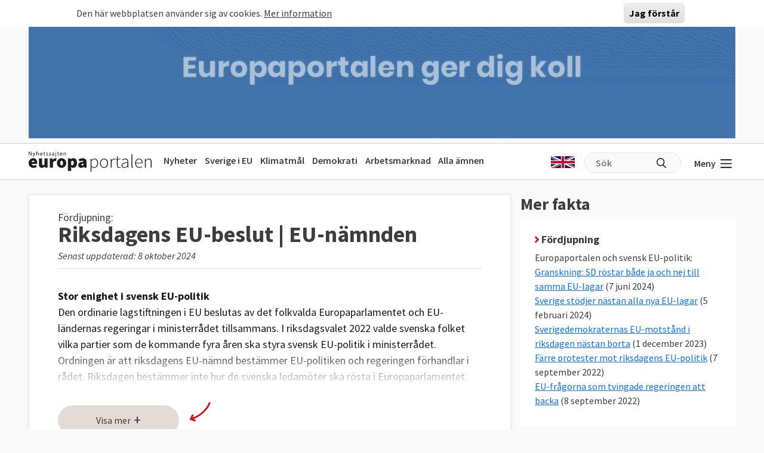

--- FILE ---
content_type: text/html; charset=UTF-8
request_url: https://europaportalen.se/tema/eu-namnden
body_size: 21370
content:

<!DOCTYPE html>
<html lang="sv" dir="ltr" prefix="og: https://ogp.me/ns#">
  <head>
    <meta charset="utf-8" />
<meta name="description" content="Visste du att regeringen och majoriteten av oppositionen nästan alltid blir överens när riksdagen behandlar EU-frågor? Europaportalen har granskat besluten i" />
<link rel="canonical" href="https://europaportalen.se/tema/sverige-i-eu/riksdagens-eu-beslut-eu-namnden" />
<meta property="og:type" content="article" />
<meta property="og:url" content="https://europaportalen.se/tema/sverige-i-eu/riksdagens-eu-beslut-eu-namnden" />
<meta property="og:title" content="Riksdagens EU-beslut | EU-nämnden" />
<meta property="og:description" content="Visste du att regeringen och majoriteten av oppositionen nästan alltid blir överens när riksdagen behandlar EU-frågor? Europaportalen har granskat besluten i" />
<meta property="og:image:alt" content="," />
<meta name="twitter:card" content="summary_large_image" />
<meta name="twitter:site" content="@europaportalen" />
<meta name="twitter:title" content="Riksdagens EU-beslut | EU-nämnden" />
<meta name="twitter:description" content="Visste du att regeringen och majoriteten av oppositionen nästan alltid blir överens när riksdagen behandlar EU-frågor? Europaportalen har granskat besluten i" />
<meta name="twitter:image:alt" content="," />
<link rel="apple-touch-icon" sizes="180x180" href="/sites/default/files/favicons/apple-touch-icon.png"/>
<link rel="icon" type="image/png" sizes="32x32" href="/sites/default/files/favicons/favicon-32x32.png"/>
<link rel="icon" type="image/png" sizes="16x16" href="/sites/default/files/favicons/favicon-16x16.png"/>
<link rel="manifest" href="/sites/default/files/favicons/site.webmanifest"/>
<link rel="mask-icon" href="/sites/default/files/favicons/safari-pinned-tab.svg" color="#000000"/>
<meta name="msapplication-TileColor" content="#ffffff"/>
<meta name="theme-color" content="#ffffff"/>
<meta name="favicon-generator" content="Drupal responsive_favicons + realfavicongenerator.net" />
<meta name="Generator" content="Drupal 10 (https://www.drupal.org)" />
<meta name="MobileOptimized" content="width" />
<meta name="HandheldFriendly" content="true" />
<meta name="viewport" content="width=device-width, initial-scale=1.0" />
<style>#sliding-popup.sliding-popup-top { position: fixed; }</style>
<link rel="alternate" type="application/rss+xml" title="Riksdagens EU-beslut | EU-nämnden" href="https://europaportalen.se/taxonomy/term/306/feed" />

    <title>Riksdagens EU-beslut | EU-nämnden | Europaportalen</title>
    <link rel="stylesheet" media="all" href="/sites/default/files/css/css_dra7LmQF2qh7DBA2u_m1v14mSX6hFbb6-eaw2tBl2fY.css?delta=0&amp;language=sv&amp;theme=europaportalen&amp;include=eJxtikEOwjAMBD8UmidVTrOiUZ3YsmNQf0_FAS697IxGi1g3kaPhQlduNDZk3MS1kCEhTJRUbBJjZJ8nIykZPY1091wtlHj5lyWGRuHmO2pSYf5dLn9wG4cnP32i50KO9Gp4e_7u0qUG4wOKH0AH" />
<link rel="stylesheet" media="all" href="/sites/default/files/css/css_FC1faptmHZPo6rMi3sXaNU0RqJTYcN2CoxbCU145vj0.css?delta=1&amp;language=sv&amp;theme=europaportalen&amp;include=eJxtikEOwjAMBD8UmidVTrOiUZ3YsmNQf0_FAS697IxGi1g3kaPhQlduNDZk3MS1kCEhTJRUbBJjZJ8nIykZPY1091wtlHj5lyWGRuHmO2pSYf5dLn9wG4cnP32i50KO9Gp4e_7u0qUG4wOKH0AH" />

    
  </head>
  <body>
        <a href="#main-content" class="visually-hidden focusable">
      Hoppa till huvudinnehåll
    </a>
    
      <div class="dialog-off-canvas-main-canvas" data-off-canvas-main-canvas>
    
<div class="page">
			  

  
    

            <div>
<div class="view js-view-dom-id-dea554ae33389d3d7cf4118f13f0ffa39ac431812a979dad98169840dfe3e463 view-multiply-top">
       
        
        
        
            <div class="view-content">
        <div class="eup-page-width mx-auto multiply-top d-print-none">
      <div class="d-flex">
      </div>
  <div class="views-row mb-2">
            <a href="https://www.europaportalen.se/nyhetsbrev">
        
<img class="img-fluid" src="/sites/default/files/multiply/Banner%20GIF_220525_EMS_nr2.gif" alt="Annons för Europaportalens nyhetsbrev" title="Annons för Europaportalens nyhetsbrev">

    </a>
      </div>
  <div style="height: 1px; margin-top: -1px" class="">
<input type="hidden" value="_node_66574" name="path" />
<script>
var charsToChooseFrom = 'abcdefghijklmnopqrstuvwxyz123456789';
var uniqueString = '';
var charactersLength = charsToChooseFrom.length;
for ( var i = 0; i < 8; i++ ) {
    uniqueString += charsToChooseFrom.charAt(Math.floor(Math.random() * charactersLength));
}

var src = 'https://trafficgateway.research-int.se/TrafficCollector?/TrafficCollector?rnr='
src += uniqueString;
src += '&siteId=7a039bc789b3429298f0e2ac73bae1ee&cp=%2Fmultiply__node_66574&mst=0';
document.writeln('<img src="' + src + '" />');
</script>
</div></div>
      </div>
      
        
        
        
        
        </div>
</div>

      


	  
<nav class="navbar navbar-expand-lg justify-content-between navbar-light  ">
	<div class="eup-page-width eup-header-container mx-auto">
		<div>
							<a href="/" class="navbar-brand d-flex align-items-center " aria-label="">
					<img src="/themes/custom/europaportalen/build/assets/images/logo.svg" height="34" width="206"/>
				</a>
					</div>
		<div class="d-none d-sm-block d-print-none">
			                  
  <div class="block block--huvudmeny">

  
    

            
  


  <ul class="nav eup-main-menu">
                                          <li class="nav-item">
                      <a href="/" class="nav-link" data-drupal-link-system-path="&lt;front&gt;">Nyheter</a>
                  </li>
                                      <li class="nav-item">
                      <a href="/tema/sverige-i-eu" class="nav-link" data-drupal-link-system-path="taxonomy/term/210">Sverige i EU</a>
                  </li>
                                      <li class="nav-item">
                      <a href="/tema/klimat-och-energipolitik-eus-mal-och-resultat" title="Klimatpolitik" class="nav-link" data-drupal-link-system-path="taxonomy/term/52">Klimatmål</a>
                  </li>
                                      <li class="nav-item">
                      <a href="/tema/demokrati-rattsstatlighet-friheter-och-val/demokrati-i-europa" title="Demokratins utveckling" class="nav-link" data-drupal-link-system-path="taxonomy/term/244">Demokrati</a>
                  </li>
                                      <li class="nav-item">
                      <a href="/tema/arbetsmarknadsfragor" class="nav-link" data-drupal-link-system-path="taxonomy/term/3">Arbetsmarknad</a>
                  </li>
                                      <li class="nav-item">
                      <a href="/amnen" title="Bakgrund och fakta" class="nav-link" data-drupal-link-system-path="amnen">Alla ämnen</a>
                  </li>
            </ul>


      
  </div>


          		</div>
		<div class="header-row-right-side d-flex d-print-none">
		<div class="header-language-container">
						<a href="https://europaportalen-se.translate.goog/tema/sverige-i-eu/riksdagens-eu-beslut-eu-namnden?_x_tr_sl=sv&_x_tr_tl=en&_x_tr_hl=sv&_x_tr_pto=wapp"><span class="gb-icon"></span></a>
		</div>
		<div class="header-search-area d-none d-md-block">
			<form action="/search" method="get" class="d-flex">
				<input type="text" name="search_api_fulltext" placeholder="Sök"><input type="submit" value="" title="Sök på europaportalen.se">
			</form>
		</div>
		<button class="eup-menu-button" type="button" aria-controls="eup-dropdown-menu" aria-expanded="false" aria-label="Visa meny">
			Meny
			<span class="eup-navbar-toggler-icon"></span>
		</button>
		</div>
	</div>
	<div class="header-search-area full-width d-md-none d-print-none">
			<form action="/search" method="get" class="d-flex">
				<input type="text" name="search_api_fulltext" placeholder="Sök"><input type="submit" value="" title="Sök på europaportalen.se">
			</form>
		</div>

</nav>
	<div class="eup-page-width mx-auto"><div class="position-relative">
	<div class="eup-dropdown-menu d-none" id="eup-dropdown-menu">
			      	        
  <div class="block block--huvudmeny-2">

  
    

            
  


  <ul class="nav eup-main-menu">
                                          <li class="nav-item">
                      <a href="/" class="nav-link" data-drupal-link-system-path="&lt;front&gt;">Nyheter</a>
                  </li>
                                      <li class="nav-item">
                      <a href="/tema/sverige-i-eu" class="nav-link" data-drupal-link-system-path="taxonomy/term/210">Sverige i EU</a>
                  </li>
                                      <li class="nav-item">
                      <a href="/tema/klimat-och-energipolitik-eus-mal-och-resultat" title="Klimatpolitik" class="nav-link" data-drupal-link-system-path="taxonomy/term/52">Klimatmål</a>
                  </li>
                                      <li class="nav-item">
                      <a href="/tema/demokrati-rattsstatlighet-friheter-och-val/demokrati-i-europa" title="Demokratins utveckling" class="nav-link" data-drupal-link-system-path="taxonomy/term/244">Demokrati</a>
                  </li>
                                      <li class="nav-item">
                      <a href="/tema/arbetsmarknadsfragor" class="nav-link" data-drupal-link-system-path="taxonomy/term/3">Arbetsmarknad</a>
                  </li>
                                      <li class="nav-item">
                      <a href="/amnen" title="Bakgrund och fakta" class="nav-link" data-drupal-link-system-path="amnen">Alla ämnen</a>
                  </li>
            </ul>


      
  </div>

  <div class="block block--sekundarmeny">

  
    

            
  


  <ul class="nav eup-secondary-menu">
                                          <li class="nav-item">
                      <a href="/info/kontakta-europaportalen" title="Till redaktionen" class="nav-link" data-drupal-link-system-path="node/56118">Kontakta Europaportalen</a>
                  </li>
                                      <li class="nav-item">
                      <a href="/om" class="nav-link" data-drupal-link-system-path="node/56017">Om oss</a>
                  </li>
                                      <li class="nav-item">
                      <a href="/om" class="nav-link" data-drupal-link-system-path="node/56017">Annonsera</a>
                  </li>
                                      <li class="nav-item">
                      <a href="/integritet" class="nav-link" data-drupal-link-system-path="node/56018">Integritetspolicy</a>
                  </li>
                                      <li class="nav-item">
                      <a href="/nyhetsbrev" class="nav-link" data-drupal-link-system-path="node/56020">Nyhetsbrev</a>
                  </li>
                                      <li class="nav-item">
                      <a href="/tipsa" class="nav-link" data-drupal-link-system-path="node/56019">Tipsa Europaportalen</a>
                  </li>
            </ul>


      
  </div>


          	</div>	
	</div></div><div class="d-md-flex eup-page-width mx-auto">
  <main class="py-4 w-100">
    <a id="main-content" tabindex="-1"></a>    <a href="#relaterat" class="hide-no-focus">Hoppa till Artiklar i ämnet</a>
          <header class="page__header pe-2">
            <div data-drupal-messages-fallback class="hidden"></div>


      </header>
    
          <div class="page__content">
            

  
    

            <div class="views-element-container"><div class="d-md-flex">
	<div class="node me-md-3 node--unpublished -- w-100">
    <a name="amne"></a>
		<article class="term-main-container position-relative">
			<div class="eup_term_container">
<div
	class="pt-4 px-5">
		
	<span class="pre-title">Fördjupning:</span>
	<div class="taxonomy_term_headline">
	<h1>
            <div class="field field--name-name field--type-string field--label-hidden field__item">Riksdagens EU-beslut | EU-nämnden</div>
      </h1>
	<span>Senast uppdaterad: 8 oktober 2024</span>
	</div>

	
	
		<div class="eup-black1 mt-4 eup-theme-body-container eup-collapse-text-to-preview mb-4 ">
		<div>
			<p><strong>Stor enighet i svensk EU-politik</strong><br>Den ordinarie lagstiftningen i EU beslutas av det folkvalda Europaparlamentet och EU-ländernas regeringar i ministerrådet tillsammans. I riksdagsvalet 2022 valde svenska folket vilka partier som de kommande fyra åren ska styra svensk EU-politik i ministerrådet. Ordningen är att riksdagens EU-nämnd bestämmer EU-politiken och regeringen förhandlar i rådet. Riksdagen bestämmer inte hur de svenska ledamöter ska rösta i Europaparlamentet.<br><br>I en stor kartläggning av Europaportalen visar&nbsp;att det råder en relativt stor politisk enighet &nbsp;i EU-frågor hos en majoritet av&nbsp;<a style="text-decoration:none;" href="https://www.europaportalen.se/2022/09/farre-protester-mot-sveriges-eu-politik">riksdagspartierna i Sverige</a>. Under regeringen Kristerssons första år var sex partier S, M,C,KD,MP och L helt överens i 72 procent av samtliga 286 EU-frågor, stora som små. För första gången var Sverigedemokraterna det partiet utanför regeringen <a href="https://www.europaportalen.se/2023/12/sverigedemokraternas-eu-motstand-i-riksdagen-nastan-borta">som minst gick emot</a> riksdagens EU-politik, vilket är en tydlig förändring mot SD:s tidigare hållning.<br>&nbsp;</p>
<p><iframe style="border-style:none;min-width:100% !important;width:0;" title="Graden av enighet mellan S, M, C, KD, L och MP i EU-nämnden | 2007–2023" aria-label="Stacked Bars" id="datawrapper-chart-EQla1" src="https://datawrapper.dwcdn.net/EQla1/2/" scrolling="no" data-external="1" height="311" frameborder="0"></iframe><script type="text/javascript">!function(){"use strict";window.addEventListener("message",(function(a){if(void 0!==a.data["datawrapper-height"]){var e=document.querySelectorAll("iframe");for(var t in a.data["datawrapper-height"])for(var r=0;r&amp;amp;amp;amp;amp;amp;amp;amp;amp;amp;amp;amp;amp;amp;amp;amp;amp;amp;amp;amp;amp;amp;amp;amp;amp;amp;amp;amp;amp;amp;amp;amp;amp;amp;amp;amp;amp;amp;amp;amp;amp;amp;amp;amp;amp;amp;amp;amp;amp;amp;amp;amp;amp;amp;amp;amp;amp;amp;amp;amp;amp;amp;amp;amp;amp;amp;amp;amp;amp;amp;amp;lt;e.length;r++)if(e[r].contentWindow===a.source){var i=a.data["datawrapper-height"][t]+"px";e[r].style.height=i}}}))}();
                        </script></p>
<p>Den höga graden av enighet står i kontrast till mediabilden som ibland rapporterar om stora konflikter och oenighet i EU-politiken. Därmed inte sagt att det inte bråkas i svensk EU-politik, <a href="https://www.europaportalen.se/2018/09/eu-fragor-som-skapade-storbrak-i-riksdagen">se här</a>.&nbsp;</p>
<p>&nbsp;</p>
<div style="min-height:440px;" id="datawrapper-vis-2HQjL">
<script type="text/javascript" defer src="https://datawrapper.dwcdn.net/2HQjL/embed.js" charset="utf-8" data-target="#datawrapper-vis-2HQjL"></script><p></p><noscript><img src="https://datawrapper.dwcdn.net/2HQjL/full.png" alt></noscript></div>
<p>Om enigheten är relativt stor i EU-nämnden är det inget mot den höga grad av enighet som råder mellan medlemsländerna när nya EU-lagar beslutas.<strong> &nbsp;</strong>Som regel är alla överens utom i några färre fall. Notera att Ungern, som är EU-landet som flest gånger röstar nej, bara gör det i knappt fyra procent av fallen.</p>
<div style="min-height:579px;">
<script type="text/javascript" defer src="https://datawrapper.dwcdn.net/YHOSD/embed.js?v=5" charset="utf-8"></script><p></p><noscript><img src="https://datawrapper.dwcdn.net/YHOSD/full.png" alt></noscript></div>

		</div>
					</div>
	<div class="eup-show-more-overlay"></div>
	<div class="eup-show-more-button-container d-print-none">
		<div class="d-inline-block">
		<button class="btn btn-primary eup-submit-button eup-expand-theme fw-normal d-print-none" aria-expanded="false">
			<span class="label">Visa mer</span>
			<span class="icon">+</span></button>
		</div>
		<span class="eup-arrow"></span>
	</div>
	</div>
  
</div>

					      
		</article>

      	<div
		class="eup-term-right-container d-block d-md-none mt-4 show-on-print">
		            <div class="">
          <h2 class="headline-2">Mer fakta</h2>
        </div>
        <div class="field--name-field-factboxes mb-4 eup-term-make-space">
          <div class="field__item">
       <aside class="eup-factbox-container eup-factbox-background-white">
            <div class="p-4">
                            <h2><span class="eup-icon-red-arrow"></span> Fördjupning</h2>
                            <div>
                <p>Europaportalen och svensk EU-politik:<br><a href="https://www.europaportalen.se/2024/06/granskning-sd-rostar-bade-ja-och-nej-till-samma-eu-lagar">Granskning: SD röstar både ja och nej till samma EU-lagar</a> (7 juni 2024)<br><a href="https://www.europaportalen.se/2024/02/undersokning-sverige-stodjer-nastan-alla-nya-eu-lagar">Sverige stödjer nästan alla nya EU-lagar</a> (5 februari 2024)<br><a href="https://www.europaportalen.se/2023/12/sverigedemokraternas-eu-motstand-i-riksdagen-nastan-borta">Sverigedemokraternas EU-motstånd i riksdagen nästan borta</a> (1 december 2023)<br><a href="https://www.europaportalen.se/2022/09/farre-protester-mot-riksdagens-eu-politik">Färre protester mot riksdagens EU-politik</a> (7 september 2022)<br><a href="https://www.europaportalen.se/2022/09/eu-fragorna-som-tvingade-regeringen-att-backa">EU-frågorna som tvingade regeringen att backa</a> (8 september 2022)</p>

            </div>
            </div>
</aside>
      </div>
          <div class="field__item">
       <div class="mt-3 right-column-show-more"><button class="btn btn-primary eup-submit-button eup-expand-theme fw-normal mx-auto right-column d-print-none"><span class="label">Visa mer </span><span class="icon">+</span></button>
</div>

      </div>
          <div class="field__item">
       <div class="views-element-container">    <div>    <div class="eup-factbox-container eup-factbox-background-white mb-4 d-print-none">
    <div class="eup-sidebar-block">
        <h2>Mest lästa artiklar i ämnet</h2>
        
<div class="field--item field__item js-view-dom-id-4d72d45c6d7f6138480a3795b9f0b104cb6b8c07a95130996e82ebffd1f1c726 view-hottest-articles">
                <div class="view-content">
                <div class="views-row">
            <a href="/2025/06/kristersson-pressad-om-iran-och-gaza-infor-eu-toppmote" hreflang="sv">Kristersson pressad om Iran och Gaza inför EU-toppmöte</a>
          </div>
                <div class="views-row">
            <a href="/2025/12/stor-osakerhet-om-ukraina-stod-infor-avgorande-eu-toppmote" hreflang="sv">Stor osäkerhet om Ukraina-stöd inför avgörande EU-toppmöte</a>
          </div>
                <div class="views-row">
            <a href="/2025/09/riksdagen-ater-i-topp-invander-mest-i-eu-mot-nya-lagforslag" hreflang="sv">Riksdagen åter i topp – invänder mest i EU mot nya lagförslag</a>
          </div>
                        <div class="d-none eup-hidden-hottest-articles" id="eup-hidden-hottest-articles">
                  <div class="views-row">
            <a href="/2025/03/kristersson-sveriges-sparsamma-eu-budgetlinje-star-fast" hreflang="sv">Kristersson inför toppmötet: Sveriges sparsamma EU-budgetlinje står fast</a>
          </div>
                  <div class="views-row">
            <a href="/2025/03/enigt-sverige-stodjer-eus-forsvarsplan-infor-toppmote-om-ukraina" hreflang="sv">Enigt Sverige stödjer EU:s nya försvarsplan</a>
          </div>
                  <div class="views-row">
            <a href="/2025/10/laddat-eu-toppmote-vantar-strid-om-klimatet-och-ukrainas-pengar-i-fokus" hreflang="sv">Laddat EU-toppmöte: Strid om klimatet och stöd till Ukraina i fokus</a>
          </div>
                </div>
        <div>
            <button class="eup-show-more" aria-expanded="false" aria-controls="eup-hidden-hottest-articles">Visa fler artiklar +</button>
        </div>
                
        </div>
</div>
</div></div>
</div>
</div>

      </div>
          <div class="field__item">
       <div class="views-element-container">    <div>    <div class="eup-factbox-container eup-factbox-background-white mb-4 d-print-none">
    <div class="eup-sidebar-block">
        <h2>Debatt i andra medier</h2>
        
<div class="js-view-dom-id-2859f0f93285cd29642f9948ea6e30bfa29d2e970934ed184faef87987b22135 view-external-links-taxonomy-term">
                <div class="view-content">
                <div class="views-row">
            <article>
    <div><a href="http://www.aftonbladet.se/debatt/debattamnen/eu/article19766921.ab" target="_blank" class="eup-block-link">Hyckleri, Guteland – regeringen föll på eget förvirrat grepp</a></div>
    <div>
            <div class="field field--name-field-link-author field--type-string field--label-hidden field__item">Fredrick Federley (C)</div>
      </div>
    <div class="eup-block-extra">
        Aftonbladet,
        29 oktober
                                    
<img src="/sites/default/files/mediasite/fav2png_z7.pl_.png" alt="" class="img-fluid">

                        </div>
    </article>
          </div>
                <div class="views-row">
            <article>
    <div><a href="http://sverigesradio.se/sida/gruppsida.aspx?programid=3304&amp;grupp=6240&amp;artikel=5170200" target="_blank" class="eup-block-link">&quot;Många förslag otänkbara för Sverige&quot; </a></div>
    <div></div>
    <div class="eup-block-extra">
        Ekot,
        28 juni
                                    
<img src="/sites/default/files/mediasite/sr_0.png" alt="" class="img-fluid">

                        </div>
    </article>
          </div>
                <div class="views-row">
            <article>
    <div><a href="http://www.sydsvenskan.se/opinion/aktuella-fragor/bara-sa-kan-fortroendet-for-eu-aterupprattas--bara-sa-kan-fortroendet-for-eu-ate" target="_blank" class="eup-block-link">Bara så kan förtroendet för EU återupprättas</a></div>
    <div>
            <div class="field field--name-field-link-author field--type-string field--label-hidden field__item">Anne-Marie Pålsson</div>
      </div>
    <div class="eup-block-extra">
        Sydsvenskan,
        13 juni
                                    
<img src="/sites/default/files/mediasite/faviconsydis.png" alt="" class="img-fluid">

                        </div>
    </article>
          </div>
                        <div class="d-none lists-eup-hidden-external_links">
                  <div class="views-row">
            <article>
    <div><a href="http://www.dn.se/nyheter/sverige/bakslag-for-bjorling-i-eu-namnden" target="_blank" class="eup-block-link">Bakslag för Björling i EU-nämnden </a></div>
    <div></div>
    <div class="eup-block-extra">
        DN,
        31 maj
                                    
<img src="/sites/default/files/mediasite/dn.png" alt="" class="img-fluid">

                        </div>
    </article>
          </div>
                  <div class="views-row">
            <article>
    <div><a href="http://www.dn.se/nyheter/sverige/bakslag-for-bjorling-i-eu-namnden" target="_blank" class="eup-block-link">Bakslag för Björling i EU-nämnden </a></div>
    <div></div>
    <div class="eup-block-extra">
        DN,
        31 maj
                                    
<img src="/sites/default/files/mediasite/dn.png" alt="" class="img-fluid">

                        </div>
    </article>
          </div>
                  <div class="views-row">
            <article>
    <div><a href="http://svt.se/nyheter/sverige/flera-ministrar-prickas-av-ku" target="_blank" class="eup-block-link">Flera ministrar prickas av KU</a></div>
    <div></div>
    <div class="eup-block-extra">
        SVT,
        28 maj
                                    
<img src="/sites/default/files/mediasite/svt.png" alt="" class="img-fluid">

                        </div>
    </article>
          </div>
                  <div class="views-row">
            <article>
    <div><a href="http://www.sydsvenskan.se/opinion/aktuellafragor/article1408018/Sjabbel-far-avgora-i-riksdagen.html" target="_blank" class="eup-block-link">Sjabbel får avgöra i riksdagen</a></div>
    <div>
            <div class="field field--name-field-link-author field--type-string field--label-hidden field__item">Kent Ekeroth (SD), riksdagsledamot</div>
      </div>
    <div class="eup-block-extra">
        Sydsvenskan,
        11 mars
                                    
<img src="/sites/default/files/mediasite/faviconsydis.png" alt="" class="img-fluid">

                        </div>
    </article>
          </div>
                  <div class="views-row">
            <article>
    <div><a href="http://www.dn.se/nyheter/varlden/nytt-brak-om-eu-fordraget-hotar-1.1197326" target="_blank" class="eup-block-link">Nytt bråk om EU-fördraget hotar</a></div>
    <div></div>
    <div class="eup-block-extra">
        DN,
        28 oktober
                                    
<img src="/sites/default/files/mediasite/dn.png" alt="" class="img-fluid">

                        </div>
    </article>
          </div>
                  <div class="views-row">
            <article>
    <div><a href="http://www.dn.se/ledare/signerat/riksdagen-farlig-rora-i-eu-namnden-1.1196867" target="_blank" class="eup-block-link">Farlig röra i EU-nämnden</a></div>
    <div>
            <div class="field field--name-field-link-author field--type-string field--label-hidden field__item">Annika Ström Melin, ledare</div>
      </div>
    <div class="eup-block-extra">
        DN,
        27 oktober
                                    
<img src="/sites/default/files/mediasite/dn.png" alt="" class="img-fluid">

                        </div>
    </article>
          </div>
                  <div class="views-row">
            <article>
    <div><a href="http://www.eu-upplysningen.se/Aktuellt/Nyheter/Valet-i-Sverige-paverkar-EU/" target="_blank" class="eup-block-link">Så påverkar det svenska valet EU</a></div>
    <div></div>
    <div class="eup-block-extra">
        EU-upplysningen,
        26 augusti
                                    
<img src="/sites/default/files/mediasite//filezMdHlk" alt="" class="img-fluid">

                        </div>
    </article>
          </div>
                </div>
        <div>
            <button class="eup-show-more" aria-expanded="false" aria-controls="lists-eup-hidden-external_links">Visa fler länkar +</button>
        </div>
                
        </div>
</div>
</div></div>
</div>
</div>

      </div>
          <div class="field__item">
       <aside class="eup-factbox-container eup-factbox-background-white">
            <div class="p-4">
                            <h2><span class="eup-icon-red-arrow"></span> Hemliga och öppna möten</h2>
                            <div>
                <p>Regeringen är skyldig att regelbundet informera och rådgöra med riksdagens EU-nämnd om de frågor EU-ländernas ministrar diskuterar och&nbsp;som kan leda till&nbsp;allt från utttalanden till överenskommelser och skarp EU-lagstiftning.<br><br>Nämnden diskuterar vanligtvis Sveriges EU-linje med enskilda regeringsledamöter på fredagar inför den nästkommande veckans ministerråd.</p>
<p>EU-nämnden har bestämt att hålla sina möten hemliga. Särskilda vakter står utanför den stängda sammanträdesdörren för att hindra att personer som inte tillhör EU-nämnden kommer för nära så att de eventuellt kan höra något av det som sägs i lokalen.&nbsp;Efter några veckor publicerar nämnden det senaste mötesprotokollet.<br><br>Inför ett toppmöte mellan EU-ländernas stats- och regeringschefer har statsministern ett offentligt sammanträde med EU-nämnden som kan följas på riksdagens webb-tv. Platser i möteslokalen&nbsp;finns då också tillgängliga för journalister och åhörare.<br><br>Nämnden <a href="https://riksdagen.se/sv/utskotten-eu-namnden/eu-namnden/">består av 17 ledamöter</a> från riksdagens samtliga partier.</p>

            </div>
            </div>
</aside>
      </div>
          <div class="field__item">
       <aside class="eup-factbox-container eup-factbox-background-white">
            <div class="p-4">
                            <h2><span class="eup-icon-red-arrow"></span> Vad är avvikande ståndpunkt?</h2>
                            <div>
                <p>Partierna i riksdagens EU-nämnd har möjligheten att lägga något som kallas en avvikande ståndpunkt, tidigare kallad avvikande mening, när de inte håller med majoriteten. När ett parti lämnat en avvikande ståndpunkt markeras det tydligt i riksdagsprotokollet. Avvikande ståndpunkt&nbsp;har använts som en formell reservation sedan 2007-02-16. Samma fråga kan behandlas flera gånger och partierna kan anmäla en avvikande ståndpunkt vid varje tillfälle.</p>

            </div>
            </div>
</aside>
      </div>
          <div class="field__item">
       <aside class="eup-factbox-container eup-factbox-background-white">
            <div class="p-4">
                            <h2><span class="eup-icon-red-arrow"></span> Äldre granskningar</h2>
                            <div>
                <p><a style="-webkit-text-size-adjust:auto;-webkit-text-stroke-width:0px;box-sizing:border-box;color:var(--bs-link-color);font-family:&quot;Source Sans Pro&quot;, sans-serif;font-size:16px;font-style:normal;font-variant-caps:normal;font-weight:normal;letter-spacing:normal;orphans:auto;text-align:start;text-decoration:underline;text-indent:0px;text-transform:none;white-space:normal;widows:auto;word-spacing:0px;" href="https://www.europaportalen.se/2018/08/svenska-ministrar-uteblev-fran-viktiga-eu-moten">Svenska ministrar uteblev från viktiga EU-möten</a><span style="-webkit-text-size-adjust:auto;-webkit-text-stroke-width:0px;background-color:rgb(255, 255, 255);caret-color:rgb(61, 61, 61);color:rgb(61, 61, 61);display:inline !important;float:none;font-family:&quot;Source Sans Pro&quot;, sans-serif;font-size:16px;font-style:normal;font-variant-caps:normal;font-weight:normal;letter-spacing:normal;orphans:auto;text-align:start;text-decoration:none;text-indent:0px;text-transform:none;white-space:normal;widows:auto;word-spacing:0px;"> (31 augusti 2018)</span><br><a style="-webkit-text-size-adjust:auto;-webkit-text-stroke-width:0px;box-sizing:border-box;color:var(--bs-link-color);font-family:&quot;Source Sans Pro&quot;, sans-serif;font-size:16px;font-style:normal;font-variant-caps:normal;font-weight:normal;letter-spacing:normal;orphans:auto;text-align:start;text-decoration:underline;text-indent:0px;text-transform:none;white-space:normal;widows:auto;word-spacing:0px;" href="https://www.europaportalen.se/2018/09/regeringen-och-alliansen-allt-mer-eniga-om-eu-politiken">Regeringen och alliansen allt mer eniga om EU-politiken</a><span style="-webkit-text-size-adjust:auto;-webkit-text-stroke-width:0px;background-color:rgb(255, 255, 255);caret-color:rgb(61, 61, 61);color:rgb(61, 61, 61);display:inline !important;float:none;font-family:&quot;Source Sans Pro&quot;, sans-serif;font-size:16px;font-style:normal;font-variant-caps:normal;font-weight:normal;letter-spacing:normal;orphans:auto;text-align:start;text-decoration:none;text-indent:0px;text-transform:none;white-space:normal;widows:auto;word-spacing:0px;">&nbsp;(3 september 2018)</span><br><a style="-webkit-text-size-adjust:auto;-webkit-text-stroke-width:0px;box-sizing:border-box;color:var(--bs-link-color);font-family:&quot;Source Sans Pro&quot;, sans-serif;font-size:16px;font-style:normal;font-variant-caps:normal;font-weight:normal;letter-spacing:normal;orphans:auto;text-align:start;text-decoration:underline;text-indent:0px;text-transform:none;white-space:normal;widows:auto;word-spacing:0px;" href="https://www.europaportalen.se/2018/09/eu-fragor-som-skapade-storbrak-i-riksdagen">EU-frågor som skapade storbråk mellan blocken</a><span style="-webkit-text-size-adjust:auto;-webkit-text-stroke-width:0px;background-color:rgb(255, 255, 255);caret-color:rgb(61, 61, 61);color:rgb(61, 61, 61);display:inline !important;float:none;font-family:&quot;Source Sans Pro&quot;, sans-serif;font-size:16px;font-style:normal;font-variant-caps:normal;font-weight:normal;letter-spacing:normal;orphans:auto;text-align:start;text-decoration:none;text-indent:0px;text-transform:none;white-space:normal;widows:auto;word-spacing:0px;">&nbsp;(4 september 2018)</span><br><a style="-webkit-text-size-adjust:auto;-webkit-text-stroke-width:0px;box-sizing:border-box;color:var(--bs-link-color);font-family:&quot;Source Sans Pro&quot;, sans-serif;font-size:16px;font-style:normal;font-variant-caps:normal;font-weight:normal;letter-spacing:normal;orphans:auto;text-align:start;text-decoration:underline;text-indent:0px;text-transform:none;white-space:normal;widows:auto;word-spacing:0px;" href="https://www.europaportalen.se/2018/09/sd-vill-stoppa-eu-processen-mot-polen">SD vill stoppa EU-processen mot Polen</a><span style="-webkit-text-size-adjust:auto;-webkit-text-stroke-width:0px;background-color:rgb(255, 255, 255);caret-color:rgb(61, 61, 61);color:rgb(61, 61, 61);display:inline !important;float:none;font-family:&quot;Source Sans Pro&quot;, sans-serif;font-size:16px;font-style:normal;font-variant-caps:normal;font-weight:normal;letter-spacing:normal;orphans:auto;text-align:start;text-decoration:none;text-indent:0px;text-transform:none;white-space:normal;widows:auto;word-spacing:0px;">&nbsp;(6 september 2018)</span><br><br>Europaportalen granskar riksdagens EU-nämnd 2016:<br><a href="http://www.europaportalen.se/2016/12/alliansen-oftast-nojd-med-regeringens-eu-politik">Alliansen oftast nöjd med regeringens EU-politik</a>&nbsp;(22 dec 2016)<br><a href="http://www.europaportalen.se/2016/12/halvhjartat-eu-motstand-i-riksdagen">Halvhjärtat EU-motstånd i riksdagen</a>&nbsp;(15 dec 2016)<br><a href="http://www.europaportalen.se/2016/12/fem-ministrar-i-fokus-eu-kritik">Fem ministrar i fokus för EU-kritik</a>&nbsp;(8 dec 2016)<br><a href="http://www.europaportalen.se/2016/12/sveriges-meste-och-minste-eu-minister">Sveriges meste och minste EU-minister</a>&nbsp;(2 dec 2016)</p>

            </div>
            </div>
</aside>
      </div>
        </div>
      <div class="text-center d-print-none">
		    

  
    

            <div><div class="right-column-multiply-container text-center text-md-start d-print-none">
<span class="tiny-header">Annonser</span>

<div class="view js-view-dom-id-bcd63acfe9679c2e172d09a0a826a9508b6ae6d59c4d774510ecce3764d6c6ab view-multiply-right">
       
        
        
        
            <div class="view-content">
        
    <div class="views-row">
          
<div>
<div class="d-flex">

</div>

            <a href="https://ec.europa.eu/eusurvey/runner/28jan_konkurrenskraft" target="_blank">
            
            <div class="field field--name-field-multiply-image field--type-image field--label-hidden field__item">  
<img loading="lazy" src="/sites/default/files/multiply/LIF%20seminarium%20.png" width="360" height="310" alt="annons från EU-kommissionen" class="img-fluid">

</div>
      
        </a>
    <div>
            <div style="height: 1px; margin-top: -1px" class="trafficCollectorPixelAjax">
<input type="hidden" value="_node_69081" name="path" />
<script>
var charsToChooseFrom = 'abcdefghijklmnopqrstuvwxyz123456789';
var uniqueString = '';
var charactersLength = charsToChooseFrom.length;
for ( var i = 0; i < 8; i++ ) {
    uniqueString += charsToChooseFrom.charAt(Math.floor(Math.random() * charactersLength));
}

var src = 'https://trafficgateway.research-int.se/TrafficCollector?/TrafficCollector?rnr='
src += uniqueString;
src += '&siteId=7a039bc789b3429298f0e2ac73bae1ee&cp=%2Fmultiply__node_69081&mst=0';
</script>
</div>            </div>
</div>
      </div>
    <div class="views-row">
          
<div>
<div class="d-flex">

<div class="ms-auto">
    <a href="#" data="64677" class="showModal">Politisk annons</a>
    <div class="modalOuterContainer d-none" data-target="64677">
    <div class="modalInnerContainer">
        <div class="modalHeader">
            <a href="#" class="closeButton ms-auto" title="Stäng popup">
                <svg class="svg-icon" style="width: 2rem; height: 2rem;vertical-align: middle;fill: currentColor;overflow: hidden;" viewBox="0 0 1024 1024" version="1.1" xmlns="http://www.w3.org/2000/svg"><path d="M626.723881 334.476841 512 449.200722 397.275095 334.476841l-62.799278 62.799278 114.724905 114.724905L334.475817 626.723881l62.799278 62.799278 114.724905-114.724905 114.724905 114.724905 62.799278-62.799278L574.798255 512l114.724905-114.724905L626.723881 334.476841zM512 68.191078c-245.204631 0-443.808922 198.60429-443.808922 443.808922s198.60429 443.808922 443.808922 443.808922 443.808922-198.60429 443.808922-443.808922S757.203608 68.191078 512 68.191078zM512 867.046319c-195.71959 0-355.047342-159.327752-355.047342-355.047342s159.327752-355.047342 355.047342-355.047342 355.047342 159.327752 355.047342 355.047342S707.71959 867.046319 512 867.046319z"  /></svg>
            </a>
        </div>
        <div class="modalBody">
            <p><span>Denna annons är producerad av Socialdemokraterna i Europaparlamentet. Annonsutrymmet gäller för perioden december 2024 till december 2025 på Europaportalen.se till en kostnad av 86 515 kr. Kontakt:&nbsp;</span><a href="mailto:s-d.delegation@europarl.europa.eu"><span>s-d.delegation@europarl.europa.eu</span></a><span>.</span><br>&nbsp;</p><p><span>För mer information om transparens vid politisk annonsering i Europaportalen, vänligen kontakta redaktionen på&nbsp;</span><a href="mailto:info@europaportalen.se"><span>red@europaportalen.se</span></a><span>.</span></p>
        </div>
    </div>
</div></div>
</div>

            <a href="https://www.facebook.com/sieuropaparlamentet" target="_blank">
            
            <div class="field field--name-field-multiply-image field--type-image field--label-hidden field__item">  
<img loading="lazy" src="/sites/default/files/multiply/Europaportalen%20annons%20S.gif" width="472" height="236" alt="annons" class="img-fluid">

</div>
      
        </a>
    <div>
            <div style="height: 1px; margin-top: -1px" class="trafficCollectorPixelAjax">
<input type="hidden" value="_node_64677" name="path" />
<script>
var charsToChooseFrom = 'abcdefghijklmnopqrstuvwxyz123456789';
var uniqueString = '';
var charactersLength = charsToChooseFrom.length;
for ( var i = 0; i < 8; i++ ) {
    uniqueString += charsToChooseFrom.charAt(Math.floor(Math.random() * charactersLength));
}

var src = 'https://trafficgateway.research-int.se/TrafficCollector?/TrafficCollector?rnr='
src += uniqueString;
src += '&siteId=7a039bc789b3429298f0e2ac73bae1ee&cp=%2Fmultiply__node_64677&mst=0';
</script>
</div>            </div>
</div>
      </div>
    <div class="views-row">
          
<div>
<div class="d-flex">

</div>

            <a href="http://www.fackligt.eu/" target="_blank">
            
            <div class="field field--name-field-multiply-image field--type-image field--label-hidden field__item">  
<img loading="lazy" src="/sites/default/files/multiply/fackligt_eu_360x210.gif" width="360" height="210" alt="Fackliga Brysselkontoret" class="img-fluid">

</div>
      
        </a>
    <div>
            <div style="height: 1px; margin-top: -1px" class="trafficCollectorPixelAjax">
<input type="hidden" value="_node_56012" name="path" />
<script>
var charsToChooseFrom = 'abcdefghijklmnopqrstuvwxyz123456789';
var uniqueString = '';
var charactersLength = charsToChooseFrom.length;
for ( var i = 0; i < 8; i++ ) {
    uniqueString += charsToChooseFrom.charAt(Math.floor(Math.random() * charactersLength));
}

var src = 'https://trafficgateway.research-int.se/TrafficCollector?/TrafficCollector?rnr='
src += uniqueString;
src += '&siteId=7a039bc789b3429298f0e2ac73bae1ee&cp=%2Fmultiply__node_56012&mst=0';
</script>
</div>            </div>
</div>
      </div>

      </div>
      
        
        
        
        
        </div>
</div>
</div>

      


      </div>
    </div>
    <a name="relaterat" />
    <div class="eup-term-related-content d-print-none">
      <h1 class="main-title mt-4 mb-3">Artiklar i ämnet <a href="/tema/306/rss.xml"><span class="rss-icon"></span></a></h1>
              <div class="eup-date-group mb-3" data-date="2026-01-22">
          <div class="eup-container">
          <div class="eup-divider p-3">
            <span>22 januari 2026</span>
          </div>
                                <div class="related-notices-container">
                            <article class="eup-term-notices-item-container closed px-4 py-3 clearfix ">
                <div class="eup-left">
                  <div><h2>Kritisk Kristersson inför EU-toppmötet – “frågan är långt ifrån löst”<h2></div>
                  <div class="eup-notice-expand">
                    <p dir="ltr"><span>När en enig riksdag diskuterade torsdagskvällens informella EU-toppmöte i anledning av de ansträngda transatlantiska relationer sade statsminister Ulf Kristersson (M) att de senaste dagarnas amerikanska utspel om Grönland krävde långsiktiga slutsatser.&nbsp;</span></p><p dir="ltr"><span>– Det är naturligtvis bra att president Trump nu utesluter militära medel och att tullarna i vart fall för nu är borta från agendan. Jag skulle säga att det beror ytterst på tydliga besked från Europa. Men att frågan är långt ifrån löst och vi behöver dra långsiktiga slutsatser av de här gångna dygnen, sade Ulf Kristersson i riksdagens EU-nämnd.&nbsp;</span></p><p dir="ltr"><span>– Det är en mycket allvarlig tid med mycket svåröverskådliga konsekvenser för relationen över Atlanten, sade Ulf Kristersson och konstaterade att den både hotfulla och hånfulla [amerikanska] retoriken mot Danmark, Grönland fortsätter, men också mot andra europeiska länder.</span></p><p dir="ltr"><span>– Det säkerhetspolitiska läge som Sverige och Europa befinner sig i fortsätter att vara både det allvarligaste och det mest oförutsägbara sedan andra världskriget, sade Kristersson.</span></p>
                  </div>
                </div>
                <div class="eup-right d-none">
                  <button>Visa +</button>
                </div>
              </article>
                          </div>
                    </div>
        </div>
              <div class="eup-date-group mb-3" data-date="2026-01-09">
          <div class="eup-container">
          <div class="eup-divider p-3">
            <span>9 januari 2026</span>
          </div>
                                <div class="related-notices-container">
                            <article class="eup-term-notices-item-container closed px-4 py-3 clearfix ">
                <div class="eup-left">
                  <div><h2>Uppgift: S-strategi ska få Kristersson ur balans i EU-nämnden<h2></div>
                  <div class="eup-notice-expand">
                    <div><p>Socialdemokraterna använder strategiskt EU-nämndens vice ordförande Matilda Ernkrans för att försöka få statsminister Ulf Kristersson ur balans, <a href="https://www.tv4.se/artikel/3jWNEmemhyZtvCooVMMAWP/draget-infoer-valet-s-toppen-ska-fa-kristersson-ur-balans-och-surna-till">erfar TV4 Nyheterna</a>. Målet med konfrontationerna i riksdagens EU-nämnd är, enligt kanalens uppgifter, att framställa statsministern som en svag ledare. Ernkrans förnekar att det är en medveten taktik och hänvisar till riksdagens granskande uppdrag. Statsministerns stab menar å sin sida att det rör sig om ett politiskt spel och medvetna missförstånd.&nbsp;</p><p><a href="https://www.europaportalen.se/tema/eu-namnden">EU-nämndens roll</a> är att bestämma Sveriges politik i EU, dock ej i Europaparlamentet, och att följa upp regeringens ageranden. Besluten i EU-nämnden kännetecknas av en relativt stor enighet.</p></div>
                  </div>
                </div>
                <div class="eup-right d-none">
                  <button>Visa +</button>
                </div>
              </article>
                          </div>
                    </div>
        </div>
              <div class="eup-date-group mb-3" data-date="2025-12-17">
          <div class="eup-container">
          <div class="eup-divider p-3">
            <span>17 december 2025</span>
          </div>
                                <article class="d-block d-sm-flex d-md-block d-lg-flex term-related-article ">
                        <div class="image-container me-4">
              <div class="part-image-with-overlay-copyright ">
    <a href="/2025/12/stor-osakerhet-om-ukraina-stod-infor-avgorande-eu-toppmote">    
<img class="img-fluid" src="/sites/default/files/styles/small_no_copyright/public/imagestore/015d4a96-3f05-40be-bb4e-12aa37f66ec1.jpg?h=a5d32d54&amp;itok=QpSjHvxm" width="368" height="207" alt="EU-ledarna väntas inte få lämna toppmötet innan de nått en uppgörelse som stödet till Ukraina. Arkivbild." title="EU-ledarna väntas inte få lämna toppmötet innan de nått en uppgörelse som stödet till Ukraina. Arkivbild." loading="lazy">


            <div class="copyright">
                                                <span>Bild: EU</span>
                        
                    </div>
        </a></div>            </div>
                        <div class="p-3">
              <h2>
                <a href="/2025/12/stor-osakerhet-om-ukraina-stod-infor-avgorande-eu-toppmote">
                  Stor osäkerhet om Ukraina-stöd inför avgörande EU-toppmöte
                </a>
              </h2>
              <div>
                  <p>Trots intensivt tryck från flera EU-länder motsätter Belgien sig att släppa fram beslutet om att använda frysta ryska tillgångar till Ukraina. Nu varnar statsminister Ulf Kristersson för att hela idén kan falla på toppmötet som börjar i morgon.</p>
              </div>
              <div class="pulldown">
                  BRYSSEL
                  17 december 2025
              </div>
            </div>
            </article>
                              </div>
        </div>
              <div class="eup-date-group mb-3" data-date="2025-10-22">
          <div class="eup-container">
          <div class="eup-divider p-3">
            <span>22 oktober 2025</span>
          </div>
                                <article class="d-block d-sm-flex d-md-block d-lg-flex term-related-article ">
                        <div class="image-container me-4">
              <div class="part-image-with-overlay-copyright ">
    <a href="/2025/10/laddat-eu-toppmote-vantar-strid-om-klimatet-och-ukrainas-pengar-i-fokus">    
<img class="img-fluid" src="/sites/default/files/styles/small_no_copyright/public/imagestore/29fab93a-4b28-4252-805a-3667c1084519.jpg?h=cee422b7&amp;itok=R7G2cxEf" width="368" height="207" alt="Statsminister Ulf Kristersson (M) företräder Sverige under EU-toppmötet. Arkivbild." title="Statsminister Ulf Kristersson (M) företräder Sverige under EU-toppmötet. Arkivbild." loading="lazy">


            <div class="copyright">
                                                <span>Bild: EU</span>
                        
                    </div>
        </a></div>            </div>
                        <div class="p-3">
              <h2>
                <a href="/2025/10/laddat-eu-toppmote-vantar-strid-om-klimatet-och-ukrainas-pengar-i-fokus">
                  Laddat EU-toppmöte: Strid om klimatet och stöd till Ukraina i fokus
                </a>
              </h2>
              <div>
                  <p>På torsdag möts EU:s ledare i Bryssel för ett toppmöte med en tung dagordning. Finansiering av stödet till Ukraina med frysta ryska tillgångar och en het klimatdebatt står i centrum. Inför mötet har statsminister Ulf Kristersson mött hård kritik från oppositionen i riksdagen. De varnar för att så kallade regelförändringar och sänkta klimatambitioner möjligen kan gynna Polen men inte Sverige som ligger långt fram i omställningen.</p>
              </div>
              <div class="pulldown">
                  BRYSSEL
                  22 oktober 2025
              </div>
            </div>
            </article>
                              </div>
        </div>
              <div class="eup-date-group mb-3" data-date="2025-09-08">
          <div class="eup-container">
          <div class="eup-divider p-3">
            <span>8 september 2025</span>
          </div>
                                <article class="d-block d-sm-flex d-md-block d-lg-flex term-related-article ">
                        <div class="image-container me-4">
              <div class="part-image-with-overlay-copyright ">
    <a href="/2025/09/riksdagen-ater-i-topp-invander-mest-i-eu-mot-nya-lagforslag">    
<img class="img-fluid" src="/sites/default/files/styles/small_no_copyright/public/imagestore/riksdagshuset-ro-maj-14_2.jpg?h=027156cf&amp;itok=GT03Kzs4" width="368" height="207" alt="Sveriges riksdag har nu totalt lämnat in över 100 invändningar mot nya EU-förslag. Arkivbild." title="Sveriges riksdag har nu totalt lämnat in över 100 invändningar mot nya EU-förslag. Arkivbild." loading="lazy">


            <div class="copyright">
                                                <span>Bild: Melker Dahlstrand/Sveriges riksdag</span>
                        
                    </div>
        </a></div>            </div>
                        <div class="p-3">
              <h2>
                <a href="/2025/09/riksdagen-ater-i-topp-invander-mest-i-eu-mot-nya-lagforslag">
                  Riksdagen åter i topp – invänder mest i EU mot nya lagförslag
                </a>
              </h2>
              <div>
                  <p>Svenska riksdagen har återtagit positionen som det mest kritiska nationella parlamentet i EU. Under 2024 lämnades sex invändningar mot nya lagförslag från EU-kommissionen vilket är flest av alla medlemsländer.&nbsp;</p>
              </div>
              <div class="pulldown">
                  BRYSSEL
                  8 september 2025
              </div>
            </div>
            </article>
                              </div>
        </div>
              <div class="eup-date-group mb-3" data-date="2025-06-24">
          <div class="eup-container">
          <div class="eup-divider p-3">
            <span>24 juni 2025</span>
          </div>
                                <article class="d-block d-sm-flex d-md-block d-lg-flex term-related-article ">
                        <div class="image-container me-4">
              <div class="part-image-with-overlay-copyright ">
    <a href="/2025/06/kristersson-pressad-om-iran-och-gaza-infor-eu-toppmote">    
<img class="img-fluid" src="/sites/default/files/styles/small_no_copyright/public/imagestore/230627%20EU-n%C3%A4mnden%20%283%29_0.jpg?h=c33b771d&amp;itok=TlA49slq" width="368" height="207" alt="Inför varje EU-toppmöte måste statsministern förankra regeringens linje i riksdagens EU-nämnd. Arkivbild." title="Inför varje EU-toppmöte måste statsministern förankra regeringens linje i riksdagens EU-nämnd. Arkivbild." loading="lazy">


            <div class="copyright">
                                                <span>Bild: Ninni Andersson/Regeringskansliet</span>
                        
                    </div>
        </a></div>            </div>
                        <div class="p-3">
              <h2>
                <a href="/2025/06/kristersson-pressad-om-iran-och-gaza-infor-eu-toppmote">
                  Kristersson pressad om Iran och Gaza inför EU-toppmöte
                </a>
              </h2>
              <div>
                  <p>Spänningarna i Mellanöstern står i centrum när EU-ledarna samlas i Bryssel i veckan. Medan Kristersson förespråkar försiktighet och diplomati, kräver oppositionen tydligare ställningstaganden. Parallellt driver regeringen på för regelförenklingar, ökat stöd till Ukraina och skärpta åtgärder mot gränsöverskridande brottslighet.</p>
              </div>
              <div class="pulldown">
                  BRYSSEL
                  24 juni 2025
              </div>
            </div>
            </article>
                              </div>
        </div>
              <div class="eup-date-group mb-3" data-date="2025-03-18">
          <div class="eup-container">
          <div class="eup-divider p-3">
            <span>18 mars 2025</span>
          </div>
                                <article class="d-block d-sm-flex d-md-block d-lg-flex term-related-article ">
                        <div class="image-container me-4">
              <div class="part-image-with-overlay-copyright ">
    <a href="/2025/03/kristersson-sveriges-sparsamma-eu-budgetlinje-star-fast">    
<img class="img-fluid" src="/sites/default/files/styles/small_no_copyright/public/imagestore/241106%20EU-n%C3%A4mnden%20%283%29.jpg?h=6233595c&amp;itok=eQB8bnq4" width="368" height="207" alt="Många frågor står på EU:s vårtoppmöte såsom Ukraina, försvar, EU:s budget, konkurrenskraft och Mellanöstern. Sverige företräds av statsminister Ulf Kristersson (M). Arkivbild." title="Många frågor står på EU:s vårtoppmöte såsom Ukraina, försvar, EU:s budget, konkurrenskraft och Mellanöstern. Sverige företräds av statsminister Ulf Kristersson (M). Arkivbild." loading="lazy">


            <div class="copyright">
                                                <span>Bild: Ninni Andersson/Regeringskansliet</span>
                        
                    </div>
        </a></div>            </div>
                        <div class="p-3">
              <h2>
                <a href="/2025/03/kristersson-sveriges-sparsamma-eu-budgetlinje-star-fast">
                  Kristersson inför toppmötet: Sveriges sparsamma EU-budgetlinje står fast
                </a>
              </h2>
              <div>
                  <p><span class="s1">Medan regeringen manar till kraftigt utökat stöd till Ukraina och uttrycker stark misstro mot Rysslands fredsvilja, står statsminister Ulf Kristersson (M) fast vid den restriktiva svenska EU-budgetlinjen. I tisdagens EU-nämnd förklarade han att nästa långtidsbudget måste prioritera både försvar och Ukraina – men utan nya EU-skatter eller gemensam upplåning.</span></p>
              </div>
              <div class="pulldown">
                  BRYSSEL
                  18 mars 2025
              </div>
            </div>
            </article>
                              </div>
        </div>
              <div class="eup-date-group mb-3" data-date="2025-03-04">
          <div class="eup-container">
          <div class="eup-divider p-3">
            <span>4 mars 2025</span>
          </div>
                                <article class="d-block d-sm-flex d-md-block d-lg-flex term-related-article ">
                        <div class="image-container me-4">
              <div class="part-image-with-overlay-copyright ">
    <a href="/2025/03/enigt-sverige-stodjer-eus-forsvarsplan-infor-toppmote-om-ukraina">    
<img class="img-fluid" src="/sites/default/files/styles/small_no_copyright/public/imagestore/241106%20EU-n%C3%A4mnden%20%282%29.jpg?h=160ea9fe&amp;itok=xBIIscbZ" width="368" height="207" alt="En enig EU-nämnd stödde på tisdagen statsminister Ulf Kristerssons linje inför veckans försvarstoppmöte. Arkivbild." title="En enig EU-nämnd stödde på tisdagen statsminister Ulf Kristerssons linje inför veckans försvarstoppmöte. Arkivbild." loading="lazy">


            <div class="copyright">
                                                <span>Bild: Ninni Andersson/Regeringskansliet</span>
                        
                    </div>
        </a></div>            </div>
                        <div class="p-3">
              <h2>
                <a href="/2025/03/enigt-sverige-stodjer-eus-forsvarsplan-infor-toppmote-om-ukraina">
                  Enigt Sverige stödjer EU:s nya försvarsplan
                </a>
              </h2>
              <div>
                  <p>Sverige ställer sig helhjärtat bakom EU-kommissionens nya försvarsplan inför torsdagens extrainsatta EU-toppmöte. Detta framkom när statsminister Ulf Kristersson på tisdagen samrådde med riksdagens EU-nämnd, där en ovanligt stark politisk enighet präglade diskussionen om Europas säkerhet och stödet till Ukraina.</p><p>&nbsp;– Vi lever i allvarstider och i det allvarligaste säkerhetspolitiska läget sedan andra världskriget, säger Ulf Kristersson.</p>
              </div>
              <div class="pulldown">
                  BRYSSEL
                  4 mars 2025
              </div>
            </div>
            </article>
                              </div>
        </div>
              <div class="eup-date-group mb-3" data-date="2024-12-20">
          <div class="eup-container">
          <div class="eup-divider p-3">
            <span>20 december 2024</span>
          </div>
                                <article class="d-block d-sm-flex d-md-block d-lg-flex term-related-article ">
                        <div class="image-container me-4">
              <div class="part-image-with-overlay-copyright ">
    <a href="/2024/12/demokratin-i-europa-hotas-nu-kravs-handling">    
<img class="img-fluid" src="/sites/default/files/styles/small_no_copyright/public/imagestore/20241003_110000.jpg?h=a853ad47&amp;itok=lE3Vt64I" width="368" height="207" alt=" Riksdagens EU-nämndsordförande Erik Ottoson (M) menar att EU:s sanktioner mot Georgien måste skärpas för EU inte ska svika de georgier som kämpar för demokrati och frihet." title=" Riksdagens EU-nämndsordförande Erik Ottoson (M) menar att EU:s sanktioner mot Georgien måste skärpas för EU inte ska svika de georgier som kämpar för demokrati och frihet." loading="lazy">


            <div class="copyright">
                                                <span>Bild: Anders Selnes</span>
                        
                    </div>
        </a></div>            </div>
                        <div class="p-3">
              <h2>
                <a href="/2024/12/demokratin-i-europa-hotas-nu-kravs-handling">
                  Demokratin i Europa hotas – nu krävs handling
                </a>
              </h2>
              <div>
                  <p dir="ltr"><span>De i måndags beslutade sanktionerna mot Georgien är otillräckliga.&nbsp;EU bör införa regelrätta sanktioner och frysa tillgångar som tillhör personer skyldiga till att demokratin monteras ned i Georgien. Europa kan inte stå tyst när demokratin är under attack. Det skriver Erik Ottoson (M), ordförande i riksdagens EU-nämnd.</span></p>
              </div>
              <div class="pulldown">
                  Erik Ottoson (M)
                  20 december 2024
              </div>
            </div>
            </article>
                              </div>
        </div>
              <div class="eup-date-group mb-3" data-date="2024-11-07">
          <div class="eup-container">
          <div class="eup-divider p-3">
            <span>7 november 2024</span>
          </div>
                                <article class="d-block d-sm-flex d-md-block d-lg-flex term-related-article ">
                        <div class="image-container me-4">
              <div class="part-image-with-overlay-copyright ">
    <a href="/2024/11/eu-toppmote-i-budapest-trump-och-konkurrenskraft-i-fokus">    
<img class="img-fluid" src="/sites/default/files/styles/small_no_copyright/public/imagestore/241106%20EU-na%CC%88mnden%20%283%29.jpg?h=149f688b&amp;itok=1SFr7Vlh" width="368" height="207" alt="Statsminister Ulf Kristersson menar att mycket av ansvaret för att stärka konkurrenskraften ligger hos medlemsländerna och inte i EU." title="Statsminister Ulf Kristersson menar att mycket av ansvaret för att stärka konkurrenskraften ligger hos medlemsländerna och inte i EU." loading="lazy">


            <div class="copyright">
                                                <span>Bild: Ninni Andersson/Regeringskansliet</span>
                        
                    </div>
        </a></div>            </div>
                        <div class="p-3">
              <h2>
                <a href="/2024/11/eu-toppmote-i-budapest-trump-och-konkurrenskraft-i-fokus">
                  EU-toppmöte i Budapest: Trump och konkurrenskraft i fokus
                </a>
              </h2>
              <div>
                  <p>Efter Donald Trumps seger i det amerikanska presidentvalet samlas EU:s ledare för att diskutera framtiden för det transatlantiska samarbetet. Sveriges statsminister Ulf Kristersson manar till ökat europeiskt ansvar för säkerhet och försvar, samtidigt som konkurrenskraften står högt på agendan.</p>
              </div>
              <div class="pulldown">
                  BRYSSEL
                  7 november 2024
              </div>
            </div>
            </article>
                              </div>
        </div>
                        
  
  <nav class="" role="navigation" aria-label="Paginering">
  <div class="d-flex d-sm-none">
      <ul class="pagination pager__items">
                <li>

      <select class="pagination first ">
              <option  selected value="1" data-url="?page=0">
          Sida 1
        </option>
              <option  value="2" data-url="?page=1">
          Sida 2
        </option>
              <option  value="3" data-url="?page=2">
          Sida 3
        </option>
              <option  value="4" data-url="?page=3">
          Sida 4
        </option>
              <option  value="5" data-url="?page=4">
          Sida 5
        </option>
            </select>
        </li>
                            <li class="page-item pager__item pager__item--next">
          <a href="?page=1" title="Gå till nästa sida" rel="next" class="page-link">
            <span class="visually-hidden">Nästa sida</span>
            <span aria-hidden="true">Nästa sida</span>
          </a>
        </li>
        </div>
    <ul class="d-none d-sm-flex pagination pager__items js-pager__items  justify-content-center">
                                                        <li class="page-item pager__item is-active active">
                                          <a href="?page=0" title="Nuvarande sida" aria-current="page" class="page-link">
            <span class="visually-hidden">
              Nuvarande sida
            </span>1</a>
        </li>
              <li class="page-item pager__item">
                                          <a href="?page=1" title="Go to page 2" class="page-link">
            <span class="visually-hidden">
              Page
            </span>2</a>
        </li>
              <li class="page-item pager__item">
                                          <a href="?page=2" title="Go to page 3" class="page-link">
            <span class="visually-hidden">
              Page
            </span>3</a>
        </li>
              <li class="page-item pager__item">
                                          <a href="?page=3" title="Go to page 4" class="page-link">
            <span class="visually-hidden">
              Page
            </span>4</a>
        </li>
              <li class="page-item pager__item">
                                          <a href="?page=4" title="Go to page 5" class="page-link">
            <span class="visually-hidden">
              Page
            </span>5</a>
        </li>
      

      
                    <li class="page-item pager__item pager__item--ellipsis disabled" role="presentation"><span class="page-link">&hellip;</span></li>
                          <li class="page-item pager__item pager__item--next">
          <a href="?page=1" title="Gå till nästa sida" rel="next" class="page-link">
            <span class="visually-hidden">Nästa sida</span>
            <span aria-hidden="true">››</span>
          </a>
        </li>
                          <li class="page-item pager__item pager__item--last">
          <a href="?page=23" title="Gå till sista sidan" class="page-link">
            <span class="visually-hidden">Sista sidan</span>
            <span aria-hidden="true">Sista »</span>
          </a>
        </li>
          </ul>
  </nav>

              </div>
	</div>
	<div
		class="eup-startpage-right-container eup-term-right-container d-none d-md-block">
		            <div class="">
          <h2 class="headline-2">Mer fakta</h2>
        </div>
        <div class="field--name-field-factboxes mb-4 eup-term-make-space">
          <div class="field__item">
       <aside class="eup-factbox-container eup-factbox-background-white">
            <div class="p-4">
                            <h2><span class="eup-icon-red-arrow"></span> Fördjupning</h2>
                            <div>
                <p>Europaportalen och svensk EU-politik:<br><a href="https://www.europaportalen.se/2024/06/granskning-sd-rostar-bade-ja-och-nej-till-samma-eu-lagar">Granskning: SD röstar både ja och nej till samma EU-lagar</a> (7 juni 2024)<br><a href="https://www.europaportalen.se/2024/02/undersokning-sverige-stodjer-nastan-alla-nya-eu-lagar">Sverige stödjer nästan alla nya EU-lagar</a> (5 februari 2024)<br><a href="https://www.europaportalen.se/2023/12/sverigedemokraternas-eu-motstand-i-riksdagen-nastan-borta">Sverigedemokraternas EU-motstånd i riksdagen nästan borta</a> (1 december 2023)<br><a href="https://www.europaportalen.se/2022/09/farre-protester-mot-riksdagens-eu-politik">Färre protester mot riksdagens EU-politik</a> (7 september 2022)<br><a href="https://www.europaportalen.se/2022/09/eu-fragorna-som-tvingade-regeringen-att-backa">EU-frågorna som tvingade regeringen att backa</a> (8 september 2022)</p>

            </div>
            </div>
</aside>
      </div>
          <div class="field__item">
       <div class="mt-3 right-column-show-more"><button class="btn btn-primary eup-submit-button eup-expand-theme fw-normal mx-auto right-column d-print-none"><span class="label">Visa mer </span><span class="icon">+</span></button>
</div>

      </div>
          <div class="field__item">
       <div class="views-element-container">    <div>    <div class="eup-factbox-container eup-factbox-background-white mb-4 d-print-none">
    <div class="eup-sidebar-block">
        <h2>Mest lästa artiklar i ämnet</h2>
        
<div class="field--item field__item js-view-dom-id-b73b04f9cf5c3dc3c0d31132d17a57a36ec4a4089d646ff9f4b64e9c5e635eb7 view-hottest-articles">
                <div class="view-content">
                <div class="views-row">
            <a href="/2025/06/kristersson-pressad-om-iran-och-gaza-infor-eu-toppmote" hreflang="sv">Kristersson pressad om Iran och Gaza inför EU-toppmöte</a>
          </div>
                <div class="views-row">
            <a href="/2025/12/stor-osakerhet-om-ukraina-stod-infor-avgorande-eu-toppmote" hreflang="sv">Stor osäkerhet om Ukraina-stöd inför avgörande EU-toppmöte</a>
          </div>
                <div class="views-row">
            <a href="/2025/09/riksdagen-ater-i-topp-invander-mest-i-eu-mot-nya-lagforslag" hreflang="sv">Riksdagen åter i topp – invänder mest i EU mot nya lagförslag</a>
          </div>
                        <div class="d-none eup-hidden-hottest-articles" id="eup-hidden-hottest-articles">
                  <div class="views-row">
            <a href="/2025/03/kristersson-sveriges-sparsamma-eu-budgetlinje-star-fast" hreflang="sv">Kristersson inför toppmötet: Sveriges sparsamma EU-budgetlinje står fast</a>
          </div>
                  <div class="views-row">
            <a href="/2025/03/enigt-sverige-stodjer-eus-forsvarsplan-infor-toppmote-om-ukraina" hreflang="sv">Enigt Sverige stödjer EU:s nya försvarsplan</a>
          </div>
                  <div class="views-row">
            <a href="/2025/10/laddat-eu-toppmote-vantar-strid-om-klimatet-och-ukrainas-pengar-i-fokus" hreflang="sv">Laddat EU-toppmöte: Strid om klimatet och stöd till Ukraina i fokus</a>
          </div>
                </div>
        <div>
            <button class="eup-show-more" aria-expanded="false" aria-controls="eup-hidden-hottest-articles">Visa fler artiklar +</button>
        </div>
                
        </div>
</div>
</div></div>
</div>
</div>

      </div>
          <div class="field__item">
       <div class="views-element-container">    <div>    <div class="eup-factbox-container eup-factbox-background-white mb-4 d-print-none">
    <div class="eup-sidebar-block">
        <h2>Debatt i andra medier</h2>
        
<div class="js-view-dom-id-157b96f5ae8ac289391cf5bc193c8be7d32fecf75347160eb17d494f5fb779f4 view-external-links-taxonomy-term">
                <div class="view-content">
                <div class="views-row">
            <article>
    <div><a href="http://www.aftonbladet.se/debatt/debattamnen/eu/article19766921.ab" target="_blank" class="eup-block-link">Hyckleri, Guteland – regeringen föll på eget förvirrat grepp</a></div>
    <div>
            <div class="field field--name-field-link-author field--type-string field--label-hidden field__item">Fredrick Federley (C)</div>
      </div>
    <div class="eup-block-extra">
        Aftonbladet,
        29 oktober
                                    
<img src="/sites/default/files/mediasite/fav2png_z7.pl_.png" alt="" class="img-fluid">

                        </div>
    </article>
          </div>
                <div class="views-row">
            <article>
    <div><a href="http://sverigesradio.se/sida/gruppsida.aspx?programid=3304&amp;grupp=6240&amp;artikel=5170200" target="_blank" class="eup-block-link">&quot;Många förslag otänkbara för Sverige&quot; </a></div>
    <div></div>
    <div class="eup-block-extra">
        Ekot,
        28 juni
                                    
<img src="/sites/default/files/mediasite/sr_0.png" alt="" class="img-fluid">

                        </div>
    </article>
          </div>
                <div class="views-row">
            <article>
    <div><a href="http://www.sydsvenskan.se/opinion/aktuella-fragor/bara-sa-kan-fortroendet-for-eu-aterupprattas--bara-sa-kan-fortroendet-for-eu-ate" target="_blank" class="eup-block-link">Bara så kan förtroendet för EU återupprättas</a></div>
    <div>
            <div class="field field--name-field-link-author field--type-string field--label-hidden field__item">Anne-Marie Pålsson</div>
      </div>
    <div class="eup-block-extra">
        Sydsvenskan,
        13 juni
                                    
<img src="/sites/default/files/mediasite/faviconsydis.png" alt="" class="img-fluid">

                        </div>
    </article>
          </div>
                        <div class="d-none lists-eup-hidden-external_links">
                  <div class="views-row">
            <article>
    <div><a href="http://www.dn.se/nyheter/sverige/bakslag-for-bjorling-i-eu-namnden" target="_blank" class="eup-block-link">Bakslag för Björling i EU-nämnden </a></div>
    <div></div>
    <div class="eup-block-extra">
        DN,
        31 maj
                                    
<img src="/sites/default/files/mediasite/dn.png" alt="" class="img-fluid">

                        </div>
    </article>
          </div>
                  <div class="views-row">
            <article>
    <div><a href="http://www.dn.se/nyheter/sverige/bakslag-for-bjorling-i-eu-namnden" target="_blank" class="eup-block-link">Bakslag för Björling i EU-nämnden </a></div>
    <div></div>
    <div class="eup-block-extra">
        DN,
        31 maj
                                    
<img src="/sites/default/files/mediasite/dn.png" alt="" class="img-fluid">

                        </div>
    </article>
          </div>
                  <div class="views-row">
            <article>
    <div><a href="http://svt.se/nyheter/sverige/flera-ministrar-prickas-av-ku" target="_blank" class="eup-block-link">Flera ministrar prickas av KU</a></div>
    <div></div>
    <div class="eup-block-extra">
        SVT,
        28 maj
                                    
<img src="/sites/default/files/mediasite/svt.png" alt="" class="img-fluid">

                        </div>
    </article>
          </div>
                  <div class="views-row">
            <article>
    <div><a href="http://www.sydsvenskan.se/opinion/aktuellafragor/article1408018/Sjabbel-far-avgora-i-riksdagen.html" target="_blank" class="eup-block-link">Sjabbel får avgöra i riksdagen</a></div>
    <div>
            <div class="field field--name-field-link-author field--type-string field--label-hidden field__item">Kent Ekeroth (SD), riksdagsledamot</div>
      </div>
    <div class="eup-block-extra">
        Sydsvenskan,
        11 mars
                                    
<img src="/sites/default/files/mediasite/faviconsydis.png" alt="" class="img-fluid">

                        </div>
    </article>
          </div>
                  <div class="views-row">
            <article>
    <div><a href="http://www.dn.se/nyheter/varlden/nytt-brak-om-eu-fordraget-hotar-1.1197326" target="_blank" class="eup-block-link">Nytt bråk om EU-fördraget hotar</a></div>
    <div></div>
    <div class="eup-block-extra">
        DN,
        28 oktober
                                    
<img src="/sites/default/files/mediasite/dn.png" alt="" class="img-fluid">

                        </div>
    </article>
          </div>
                  <div class="views-row">
            <article>
    <div><a href="http://www.dn.se/ledare/signerat/riksdagen-farlig-rora-i-eu-namnden-1.1196867" target="_blank" class="eup-block-link">Farlig röra i EU-nämnden</a></div>
    <div>
            <div class="field field--name-field-link-author field--type-string field--label-hidden field__item">Annika Ström Melin, ledare</div>
      </div>
    <div class="eup-block-extra">
        DN,
        27 oktober
                                    
<img src="/sites/default/files/mediasite/dn.png" alt="" class="img-fluid">

                        </div>
    </article>
          </div>
                  <div class="views-row">
            <article>
    <div><a href="http://www.eu-upplysningen.se/Aktuellt/Nyheter/Valet-i-Sverige-paverkar-EU/" target="_blank" class="eup-block-link">Så påverkar det svenska valet EU</a></div>
    <div></div>
    <div class="eup-block-extra">
        EU-upplysningen,
        26 augusti
                                    
<img src="/sites/default/files/mediasite//filezMdHlk" alt="" class="img-fluid">

                        </div>
    </article>
          </div>
                </div>
        <div>
            <button class="eup-show-more" aria-expanded="false" aria-controls="lists-eup-hidden-external_links">Visa fler länkar +</button>
        </div>
                
        </div>
</div>
</div></div>
</div>
</div>

      </div>
          <div class="field__item">
       <aside class="eup-factbox-container eup-factbox-background-white">
            <div class="p-4">
                            <h2><span class="eup-icon-red-arrow"></span> Hemliga och öppna möten</h2>
                            <div>
                <p>Regeringen är skyldig att regelbundet informera och rådgöra med riksdagens EU-nämnd om de frågor EU-ländernas ministrar diskuterar och&nbsp;som kan leda till&nbsp;allt från utttalanden till överenskommelser och skarp EU-lagstiftning.<br><br>Nämnden diskuterar vanligtvis Sveriges EU-linje med enskilda regeringsledamöter på fredagar inför den nästkommande veckans ministerråd.</p>
<p>EU-nämnden har bestämt att hålla sina möten hemliga. Särskilda vakter står utanför den stängda sammanträdesdörren för att hindra att personer som inte tillhör EU-nämnden kommer för nära så att de eventuellt kan höra något av det som sägs i lokalen.&nbsp;Efter några veckor publicerar nämnden det senaste mötesprotokollet.<br><br>Inför ett toppmöte mellan EU-ländernas stats- och regeringschefer har statsministern ett offentligt sammanträde med EU-nämnden som kan följas på riksdagens webb-tv. Platser i möteslokalen&nbsp;finns då också tillgängliga för journalister och åhörare.<br><br>Nämnden <a href="https://riksdagen.se/sv/utskotten-eu-namnden/eu-namnden/">består av 17 ledamöter</a> från riksdagens samtliga partier.</p>

            </div>
            </div>
</aside>
      </div>
          <div class="field__item">
       <aside class="eup-factbox-container eup-factbox-background-white">
            <div class="p-4">
                            <h2><span class="eup-icon-red-arrow"></span> Vad är avvikande ståndpunkt?</h2>
                            <div>
                <p>Partierna i riksdagens EU-nämnd har möjligheten att lägga något som kallas en avvikande ståndpunkt, tidigare kallad avvikande mening, när de inte håller med majoriteten. När ett parti lämnat en avvikande ståndpunkt markeras det tydligt i riksdagsprotokollet. Avvikande ståndpunkt&nbsp;har använts som en formell reservation sedan 2007-02-16. Samma fråga kan behandlas flera gånger och partierna kan anmäla en avvikande ståndpunkt vid varje tillfälle.</p>

            </div>
            </div>
</aside>
      </div>
          <div class="field__item">
       <aside class="eup-factbox-container eup-factbox-background-white">
            <div class="p-4">
                            <h2><span class="eup-icon-red-arrow"></span> Äldre granskningar</h2>
                            <div>
                <p><a style="-webkit-text-size-adjust:auto;-webkit-text-stroke-width:0px;box-sizing:border-box;color:var(--bs-link-color);font-family:&quot;Source Sans Pro&quot;, sans-serif;font-size:16px;font-style:normal;font-variant-caps:normal;font-weight:normal;letter-spacing:normal;orphans:auto;text-align:start;text-decoration:underline;text-indent:0px;text-transform:none;white-space:normal;widows:auto;word-spacing:0px;" href="https://www.europaportalen.se/2018/08/svenska-ministrar-uteblev-fran-viktiga-eu-moten">Svenska ministrar uteblev från viktiga EU-möten</a><span style="-webkit-text-size-adjust:auto;-webkit-text-stroke-width:0px;background-color:rgb(255, 255, 255);caret-color:rgb(61, 61, 61);color:rgb(61, 61, 61);display:inline !important;float:none;font-family:&quot;Source Sans Pro&quot;, sans-serif;font-size:16px;font-style:normal;font-variant-caps:normal;font-weight:normal;letter-spacing:normal;orphans:auto;text-align:start;text-decoration:none;text-indent:0px;text-transform:none;white-space:normal;widows:auto;word-spacing:0px;"> (31 augusti 2018)</span><br><a style="-webkit-text-size-adjust:auto;-webkit-text-stroke-width:0px;box-sizing:border-box;color:var(--bs-link-color);font-family:&quot;Source Sans Pro&quot;, sans-serif;font-size:16px;font-style:normal;font-variant-caps:normal;font-weight:normal;letter-spacing:normal;orphans:auto;text-align:start;text-decoration:underline;text-indent:0px;text-transform:none;white-space:normal;widows:auto;word-spacing:0px;" href="https://www.europaportalen.se/2018/09/regeringen-och-alliansen-allt-mer-eniga-om-eu-politiken">Regeringen och alliansen allt mer eniga om EU-politiken</a><span style="-webkit-text-size-adjust:auto;-webkit-text-stroke-width:0px;background-color:rgb(255, 255, 255);caret-color:rgb(61, 61, 61);color:rgb(61, 61, 61);display:inline !important;float:none;font-family:&quot;Source Sans Pro&quot;, sans-serif;font-size:16px;font-style:normal;font-variant-caps:normal;font-weight:normal;letter-spacing:normal;orphans:auto;text-align:start;text-decoration:none;text-indent:0px;text-transform:none;white-space:normal;widows:auto;word-spacing:0px;">&nbsp;(3 september 2018)</span><br><a style="-webkit-text-size-adjust:auto;-webkit-text-stroke-width:0px;box-sizing:border-box;color:var(--bs-link-color);font-family:&quot;Source Sans Pro&quot;, sans-serif;font-size:16px;font-style:normal;font-variant-caps:normal;font-weight:normal;letter-spacing:normal;orphans:auto;text-align:start;text-decoration:underline;text-indent:0px;text-transform:none;white-space:normal;widows:auto;word-spacing:0px;" href="https://www.europaportalen.se/2018/09/eu-fragor-som-skapade-storbrak-i-riksdagen">EU-frågor som skapade storbråk mellan blocken</a><span style="-webkit-text-size-adjust:auto;-webkit-text-stroke-width:0px;background-color:rgb(255, 255, 255);caret-color:rgb(61, 61, 61);color:rgb(61, 61, 61);display:inline !important;float:none;font-family:&quot;Source Sans Pro&quot;, sans-serif;font-size:16px;font-style:normal;font-variant-caps:normal;font-weight:normal;letter-spacing:normal;orphans:auto;text-align:start;text-decoration:none;text-indent:0px;text-transform:none;white-space:normal;widows:auto;word-spacing:0px;">&nbsp;(4 september 2018)</span><br><a style="-webkit-text-size-adjust:auto;-webkit-text-stroke-width:0px;box-sizing:border-box;color:var(--bs-link-color);font-family:&quot;Source Sans Pro&quot;, sans-serif;font-size:16px;font-style:normal;font-variant-caps:normal;font-weight:normal;letter-spacing:normal;orphans:auto;text-align:start;text-decoration:underline;text-indent:0px;text-transform:none;white-space:normal;widows:auto;word-spacing:0px;" href="https://www.europaportalen.se/2018/09/sd-vill-stoppa-eu-processen-mot-polen">SD vill stoppa EU-processen mot Polen</a><span style="-webkit-text-size-adjust:auto;-webkit-text-stroke-width:0px;background-color:rgb(255, 255, 255);caret-color:rgb(61, 61, 61);color:rgb(61, 61, 61);display:inline !important;float:none;font-family:&quot;Source Sans Pro&quot;, sans-serif;font-size:16px;font-style:normal;font-variant-caps:normal;font-weight:normal;letter-spacing:normal;orphans:auto;text-align:start;text-decoration:none;text-indent:0px;text-transform:none;white-space:normal;widows:auto;word-spacing:0px;">&nbsp;(6 september 2018)</span><br><br>Europaportalen granskar riksdagens EU-nämnd 2016:<br><a href="http://www.europaportalen.se/2016/12/alliansen-oftast-nojd-med-regeringens-eu-politik">Alliansen oftast nöjd med regeringens EU-politik</a>&nbsp;(22 dec 2016)<br><a href="http://www.europaportalen.se/2016/12/halvhjartat-eu-motstand-i-riksdagen">Halvhjärtat EU-motstånd i riksdagen</a>&nbsp;(15 dec 2016)<br><a href="http://www.europaportalen.se/2016/12/fem-ministrar-i-fokus-eu-kritik">Fem ministrar i fokus för EU-kritik</a>&nbsp;(8 dec 2016)<br><a href="http://www.europaportalen.se/2016/12/sveriges-meste-och-minste-eu-minister">Sveriges meste och minste EU-minister</a>&nbsp;(2 dec 2016)</p>

            </div>
            </div>
</aside>
      </div>
        </div>
		  

  
    

            <div><div class="right-column-multiply-container text-center text-md-start d-print-none">
<span class="tiny-header">Annonser</span>

<div class="view js-view-dom-id-bcd63acfe9679c2e172d09a0a826a9508b6ae6d59c4d774510ecce3764d6c6ab view-multiply-right">
       
        
        
        
            <div class="view-content">
        
    <div class="views-row">
          
<div>
<div class="d-flex">

</div>

            <a href="https://ec.europa.eu/eusurvey/runner/28jan_konkurrenskraft" target="_blank">
            
            <div class="field field--name-field-multiply-image field--type-image field--label-hidden field__item">  
<img loading="lazy" src="/sites/default/files/multiply/LIF%20seminarium%20.png" width="360" height="310" alt="annons från EU-kommissionen" class="img-fluid">

</div>
      
        </a>
    <div>
            <div style="height: 1px; margin-top: -1px" class="trafficCollectorPixelAjax">
<input type="hidden" value="_node_69081" name="path" />
<script>
var charsToChooseFrom = 'abcdefghijklmnopqrstuvwxyz123456789';
var uniqueString = '';
var charactersLength = charsToChooseFrom.length;
for ( var i = 0; i < 8; i++ ) {
    uniqueString += charsToChooseFrom.charAt(Math.floor(Math.random() * charactersLength));
}

var src = 'https://trafficgateway.research-int.se/TrafficCollector?/TrafficCollector?rnr='
src += uniqueString;
src += '&siteId=7a039bc789b3429298f0e2ac73bae1ee&cp=%2Fmultiply__node_69081&mst=0';
</script>
</div>            </div>
</div>
      </div>
    <div class="views-row">
          
<div>
<div class="d-flex">

<div class="ms-auto">
    <a href="#" data="64677" class="showModal">Politisk annons</a>
    <div class="modalOuterContainer d-none" data-target="64677">
    <div class="modalInnerContainer">
        <div class="modalHeader">
            <a href="#" class="closeButton ms-auto" title="Stäng popup">
                <svg class="svg-icon" style="width: 2rem; height: 2rem;vertical-align: middle;fill: currentColor;overflow: hidden;" viewBox="0 0 1024 1024" version="1.1" xmlns="http://www.w3.org/2000/svg"><path d="M626.723881 334.476841 512 449.200722 397.275095 334.476841l-62.799278 62.799278 114.724905 114.724905L334.475817 626.723881l62.799278 62.799278 114.724905-114.724905 114.724905 114.724905 62.799278-62.799278L574.798255 512l114.724905-114.724905L626.723881 334.476841zM512 68.191078c-245.204631 0-443.808922 198.60429-443.808922 443.808922s198.60429 443.808922 443.808922 443.808922 443.808922-198.60429 443.808922-443.808922S757.203608 68.191078 512 68.191078zM512 867.046319c-195.71959 0-355.047342-159.327752-355.047342-355.047342s159.327752-355.047342 355.047342-355.047342 355.047342 159.327752 355.047342 355.047342S707.71959 867.046319 512 867.046319z"  /></svg>
            </a>
        </div>
        <div class="modalBody">
            <p><span>Denna annons är producerad av Socialdemokraterna i Europaparlamentet. Annonsutrymmet gäller för perioden december 2024 till december 2025 på Europaportalen.se till en kostnad av 86 515 kr. Kontakt:&nbsp;</span><a href="mailto:s-d.delegation@europarl.europa.eu"><span>s-d.delegation@europarl.europa.eu</span></a><span>.</span><br>&nbsp;</p><p><span>För mer information om transparens vid politisk annonsering i Europaportalen, vänligen kontakta redaktionen på&nbsp;</span><a href="mailto:info@europaportalen.se"><span>red@europaportalen.se</span></a><span>.</span></p>
        </div>
    </div>
</div></div>
</div>

            <a href="https://www.facebook.com/sieuropaparlamentet" target="_blank">
            
            <div class="field field--name-field-multiply-image field--type-image field--label-hidden field__item">  
<img loading="lazy" src="/sites/default/files/multiply/Europaportalen%20annons%20S.gif" width="472" height="236" alt="annons" class="img-fluid">

</div>
      
        </a>
    <div>
            <div style="height: 1px; margin-top: -1px" class="trafficCollectorPixelAjax">
<input type="hidden" value="_node_64677" name="path" />
<script>
var charsToChooseFrom = 'abcdefghijklmnopqrstuvwxyz123456789';
var uniqueString = '';
var charactersLength = charsToChooseFrom.length;
for ( var i = 0; i < 8; i++ ) {
    uniqueString += charsToChooseFrom.charAt(Math.floor(Math.random() * charactersLength));
}

var src = 'https://trafficgateway.research-int.se/TrafficCollector?/TrafficCollector?rnr='
src += uniqueString;
src += '&siteId=7a039bc789b3429298f0e2ac73bae1ee&cp=%2Fmultiply__node_64677&mst=0';
</script>
</div>            </div>
</div>
      </div>
    <div class="views-row">
          
<div>
<div class="d-flex">

</div>

            <a href="http://www.fackligt.eu/" target="_blank">
            
            <div class="field field--name-field-multiply-image field--type-image field--label-hidden field__item">  
<img loading="lazy" src="/sites/default/files/multiply/fackligt_eu_360x210.gif" width="360" height="210" alt="Fackliga Brysselkontoret" class="img-fluid">

</div>
      
        </a>
    <div>
            <div style="height: 1px; margin-top: -1px" class="trafficCollectorPixelAjax">
<input type="hidden" value="_node_56012" name="path" />
<script>
var charsToChooseFrom = 'abcdefghijklmnopqrstuvwxyz123456789';
var uniqueString = '';
var charactersLength = charsToChooseFrom.length;
for ( var i = 0; i < 8; i++ ) {
    uniqueString += charsToChooseFrom.charAt(Math.floor(Math.random() * charactersLength));
}

var src = 'https://trafficgateway.research-int.se/TrafficCollector?/TrafficCollector?rnr='
src += uniqueString;
src += '&siteId=7a039bc789b3429298f0e2ac73bae1ee&cp=%2Fmultiply__node_56012&mst=0';
</script>
</div>            </div>
</div>
      </div>

      </div>
      
        
        
        
        
        </div>
</div>
</div>

      


	</div>
</div>
</div>

      


      </div>
      </main>
</div>
      <footer class="page__footer">
      <div class="">
        <div class="d-flex justify-content-md-between align-items-md-center">
            <div class=" eup-page-width mx-auto py-5">
  <div class="px-2 px-md-0">
    <div class="mb-3 d-print-none">
      <img src="/themes/custom/europaportalen/build/assets/images/logo-white.svg" height="45" width="269"/>
    </div>
    <div class="d-lg-flex footer_row_1 d-print-none">
      <div class="footer_col_1">
            <div class="field field--name-body field--type-text-with-summary field--label-hidden field__item"><p>Nyhetssajten Europaportalen är specialiserad på EU och Europa med opartisk bevakning från egna redaktioner i Stockholm och Bryssel. Tidningen startade 12 april 2000. Europaportalen ägs av föreningen Europaportalen.se vars medlemsorganisationer representerar arbetsgivare eller löntagare på den svenska arbetsmarknaden.</p>
</div>
      </div>
      <div class="d-sm-flex footer_col_2">
        <div class="mb-3">
            <h2>
            <div class="field field--name-field-title field--type-string field--label-hidden field__item">Kontakta redaktionen</div>
      </h2>
            <div class="mt-2"><img src="/themes/custom/europaportalen/build/assets/icons/email-red.svg" class="me-1"> 
            <div class="field field--name-field-email field--type-email field--label-hidden field__item"><a href="mailto:info@europaportalen.se">info@europaportalen.se</a></div>
      </div>
            <div>
              
            </div>
        </div>
        <div>
          <h2>Meny</h2>
          
  


  <ul class="nav">
                          
                
        <li class="nav-item">
                      <a href="/nyhetsbrev" class="nav-link" data-drupal-link-system-path="node/56020">Nyhetsbrev</a>
                  </li>
                      
                
        <li class="nav-item">
                      <a href="/amnen" class="nav-link" data-drupal-link-system-path="amnen">Aktuella ämen</a>
                  </li>
                      
                
        <li class="nav-item">
                      <a href="/tipsa" class="nav-link" data-drupal-link-system-path="node/56019">Tipsa Europaportalen</a>
                  </li>
                      
                
        <li class="nav-item">
                      <a href="/om" class="nav-link" data-drupal-link-system-path="node/56017">Om oss</a>
                  </li>
            </ul>


        </div>
      </div>
    </div>
    <div class="footer_row_2 d-print-none">
      <h2>Medarbetare</h2>
      <div class="d-flex">
        
      <div class="field field--name-field-employees field--type-entity-reference-revisions field--label-hidden field__items">
              <div class="field__item">  <div class="paragraph paragraph--type--employee paragraph--view-mode--default">
          
            <div class="field field--name-field-work-title field--type-string field--label-hidden field__item">Chefredaktör och ansvarig utgivare</div>
      
            <div class="field field--name-field-name field--type-string field--label-hidden field__item">Anders Selnes, Stockholm</div>
      
            <div class="field field--name-field-phone field--type-string field--label-hidden field__item">+46 (0) 70 328 20 86</div>
      
            <div class="field field--name-field-email field--type-string field--label-hidden field__item">red@europaportalen.se</div>
      
      </div>
</div>
              <div class="field__item">  <div class="paragraph paragraph--type--employee paragraph--view-mode--default">
          
            <div class="field field--name-field-work-title field--type-string field--label-hidden field__item">Redaktör</div>
      
            <div class="field field--name-field-name field--type-string field--label-hidden field__item">Fredrik Haglund, Bryssel </div>
      
            <div class="field field--name-field-phone field--type-string field--label-hidden field__item">+32 (0) 493 77 87 26</div>
      
            <div class="field field--name-field-email field--type-string field--label-hidden field__item">fredrik.haglund@europaportalen.se</div>
      
      </div>
</div>
              <div class="field__item">  <div class="paragraph paragraph--type--employee paragraph--view-mode--default">
          
            <div class="field field--name-field-work-title field--type-string field--label-hidden field__item">Researcher</div>
      
            <div class="field field--name-field-name field--type-string field--label-hidden field__item">Olle Johansson</div>
      
      </div>
</div>
          </div>
  
      </div>
    </div>
    <div class="d-lg-flex footer_row_3">
      <div class="d-sm-flex mb-3">
        <div class="footer_col_1 pe-3 mb-3 d-print-none">
          <a href="https://www.facebook.com/europaportalen.se" target="_blank" class="me-2">
            <img src="/themes/custom/europaportalen/build/assets/icons/facebook-white.svg"></a>
          <a href="https://www.linkedin.com/company/europaportalen" target="_blank">
            <img src="/themes/custom/europaportalen/build/assets/icons/linkedin-white.svg"></a>
        </div>
        <div class="footer_col_2">
            <div class="field field--name-field-copyright field--type-string-long field--label-hidden field__item">Copyright © 2000-2026 Europaportalen, All rights reserved. <br />
Du får gärna citera oss men du får inte kopiera text eller bilder från Europaportalen utan tillstånd.</div>
      </div>
      </div>
      <div class="footer_col_3 ms-auto d-print-none">
          
      </div>
    </div>    
  </div>
</div>

        </div>
      </div>
    </footer>
  </div>

  </div>

    
    <div style="height: 1px; margin-top: -1px; background-image: url('https://trafficgateway.research-int.se/SifoMeasureCampaign?CID=1304b572-8027-46a9-b31d-391110db8102&CampaignName=Europaportalen&CreativeName=Europaportalen&Media=1&Placement=2');"></div>
    <script type="application/json" data-drupal-selector="drupal-settings-json">{"path":{"baseUrl":"\/","pathPrefix":"","currentPath":"taxonomy\/term\/306","currentPathIsAdmin":false,"isFront":false,"currentLanguage":"sv","themeUrl":"themes\/custom\/europaportalen"},"pluralDelimiter":"\u0003","suppressDeprecationErrors":true,"eu_cookie_compliance":{"cookie_policy_version":"1.0.0","popup_enabled":true,"popup_agreed_enabled":false,"popup_hide_agreed":false,"popup_clicking_confirmation":true,"popup_scrolling_confirmation":false,"popup_html_info":"\u003Cdiv aria-labelledby=\u0022popup-text\u0022  class=\u0022eu-cookie-compliance-banner eu-cookie-compliance-banner-info eu-cookie-compliance-banner--default\u0022\u003E\n  \u003Cdiv class=\u0022popup-content info eu-cookie-compliance-content\u0022\u003E\n        \u003Cdiv id=\u0022popup-text\u0022 class=\u0022eu-cookie-compliance-message\u0022 role=\u0022document\u0022\u003E\n      \u003Cp\u003EDen h\u00e4r webbplatsen anv\u00e4nder sig av cookies.\u003C\/p\u003E\n\n              \u003Cbutton type=\u0022button\u0022 class=\u0022find-more-button eu-cookie-compliance-more-button\u0022\u003EMer information\u003C\/button\u003E\n          \u003C\/div\u003E\n\n    \n    \u003Cdiv id=\u0022popup-buttons\u0022 class=\u0022eu-cookie-compliance-buttons\u0022\u003E\n            \u003Cbutton type=\u0022button\u0022 class=\u0022agree-button eu-cookie-compliance-default-button button button--small button--primary\u0022\u003EJag f\u00f6rst\u00e5r\u003C\/button\u003E\n          \u003C\/div\u003E\n  \u003C\/div\u003E\n\u003C\/div\u003E","use_mobile_message":false,"mobile_popup_html_info":"\u003Cdiv aria-labelledby=\u0022popup-text\u0022  class=\u0022eu-cookie-compliance-banner eu-cookie-compliance-banner-info eu-cookie-compliance-banner--default\u0022\u003E\n  \u003Cdiv class=\u0022popup-content info eu-cookie-compliance-content\u0022\u003E\n        \u003Cdiv id=\u0022popup-text\u0022 class=\u0022eu-cookie-compliance-message\u0022 role=\u0022document\u0022\u003E\n      \n              \u003Cbutton type=\u0022button\u0022 class=\u0022find-more-button eu-cookie-compliance-more-button\u0022\u003EMer information\u003C\/button\u003E\n          \u003C\/div\u003E\n\n    \n    \u003Cdiv id=\u0022popup-buttons\u0022 class=\u0022eu-cookie-compliance-buttons\u0022\u003E\n            \u003Cbutton type=\u0022button\u0022 class=\u0022agree-button eu-cookie-compliance-default-button button button--small button--primary\u0022\u003EJag f\u00f6rst\u00e5r\u003C\/button\u003E\n          \u003C\/div\u003E\n  \u003C\/div\u003E\n\u003C\/div\u003E","mobile_breakpoint":768,"popup_html_agreed":false,"popup_use_bare_css":true,"popup_height":"auto","popup_width":"100%","popup_delay":1000,"popup_link":"\/integritet","popup_link_new_window":true,"popup_position":true,"fixed_top_position":true,"popup_language":"sv","store_consent":false,"better_support_for_screen_readers":false,"cookie_name":"","reload_page":false,"domain":"","domain_all_sites":false,"popup_eu_only":false,"popup_eu_only_js":false,"cookie_lifetime":100,"cookie_session":0,"set_cookie_session_zero_on_disagree":0,"disagree_do_not_show_popup":false,"method":"default","automatic_cookies_removal":true,"allowed_cookies":"","withdraw_markup":"\u003Cbutton type=\u0022button\u0022 class=\u0022eu-cookie-withdraw-tab\u0022\u003EPrivacy settings\u003C\/button\u003E\n\u003Cdiv aria-labelledby=\u0022popup-text\u0022 class=\u0022eu-cookie-withdraw-banner\u0022\u003E\n  \u003Cdiv class=\u0022popup-content info eu-cookie-compliance-content\u0022\u003E\n    \u003Cdiv id=\u0022popup-text\u0022 class=\u0022eu-cookie-compliance-message\u0022 role=\u0022document\u0022\u003E\n      \u003Ch2\u003EWe use cookies on this site to enhance your user experience\u003C\/h2\u003E\n\u003Cp\u003EYou have given your consent for us to set cookies.\u003C\/p\u003E\n\n    \u003C\/div\u003E\n    \u003Cdiv id=\u0022popup-buttons\u0022 class=\u0022eu-cookie-compliance-buttons\u0022\u003E\n      \u003Cbutton type=\u0022button\u0022 class=\u0022eu-cookie-withdraw-button  button button--small button--primary\u0022\u003EWithdraw consent\u003C\/button\u003E\n    \u003C\/div\u003E\n  \u003C\/div\u003E\n\u003C\/div\u003E","withdraw_enabled":false,"reload_options":0,"reload_routes_list":"","withdraw_button_on_info_popup":false,"cookie_categories":[],"cookie_categories_details":[],"enable_save_preferences_button":true,"cookie_value_disagreed":"0","cookie_value_agreed_show_thank_you":"1","cookie_value_agreed":"2","containing_element":"body","settings_tab_enabled":false,"olivero_primary_button_classes":" button button--small button--primary","olivero_secondary_button_classes":" button button--small","close_button_action":"close_banner","open_by_default":true,"modules_allow_popup":true,"hide_the_banner":false,"geoip_match":true,"unverified_scripts":[]},"user":{"uid":0,"permissionsHash":"1a8af4d96967464225b81a1c19c2cb14bc98a706d2eac7e3195ae70cb6d3154f"}}</script>
<script src="/sites/default/files/js/js_9dryvcMzM7YgbUhyzMORlXc1i0Nhy_lbKvK4fdJmuOY.js?scope=footer&amp;delta=0&amp;language=sv&amp;theme=europaportalen&amp;include=eJxLLY1Pzs_PzkwFUrkFOZmJecmp-qlYBHVSS4vyCxIL8otKEnNS8_SLSypzUgETPRkH"></script>

<script>
    //*********************************************************************************************
    // europaportalen.se
    // The command "_trackContentPath" is optional but strongly recommended, "/subsection1" should
    // be replaced with the section path of the displayed page e.g. "/Home/News"
    //*********************************************************************************************

	var _cInfo = _cInfo || [];
	(function () {
		if (document.cookie.match("__codnt") === null) {
			window._cInfo.push(
				{ cmd: "_trackContentPath", val: '/sidvisning/' + window.location.pathname.replaceAll('/', '_') },
				{ cmd: "_executeTracking" }
			);

			var ca = document.createElement('script');
			ca.type = 'text/javascript';
			ca.async = true;
			ca.src = ('https:' == document.location.protocol ? 'https://' : 'http://') + 'analytics.codigo.se/j/7a039bc789b3429298f0e2ac73bae1ee.js';
			var s = document.getElementsByTagName('script')[0];
			s.parentNode.insertBefore(ca, s);
		}
	})();
</script>
  </body>
</html>


--- FILE ---
content_type: text/html
request_url: https://datawrapper.dwcdn.net/EQla1/2/
body_size: -115
content:

<html><head>
    <script>window.location.href='https://datawrapper.dwcdn.net/EQla1/4/'+window.location.search;</script>
    <meta http-equiv="REFRESH" content="0; url=https://datawrapper.dwcdn.net/EQla1/4/">
</head></html>

--- FILE ---
content_type: text/html
request_url: https://datawrapper.dwcdn.net/EQla1/4/
body_size: -121
content:

<html><head>
    <script>window.location.href='https://datawrapper.dwcdn.net/EQla1/5/'+window.location.search;</script>
    <meta http-equiv="REFRESH" content="0; url=https://datawrapper.dwcdn.net/EQla1/5/">
</head></html>

--- FILE ---
content_type: image/svg+xml
request_url: https://europaportalen.se/themes/custom/europaportalen/build/assets/images/logo-white.svg
body_size: 11261
content:
<?xml version="1.0" encoding="UTF-8"?>
<svg width="269px" height="45px" viewBox="0 0 269 45" version="1.1" xmlns="http://www.w3.org/2000/svg" xmlns:xlink="http://www.w3.org/1999/xlink">
    <title>1EB7570C-7EB5-4B95-B54E-AEB52919D9F5@3x</title>
    <g id="Page-1" stroke="none" stroke-width="1" fill="none" fill-rule="evenodd">
        <g id="Startsida" transform="translate(-305.000000, -6877.000000)" fill="#FEFEFE">
            <g id="Group-8" transform="translate(0.000000, 6781.000000)">
                <g id="Group-27" transform="translate(305.000000, 96.000000)">
                    <path d="M267.56707,17.8121108 C266.611783,16.5837423 265.110618,15.9695581 263.063574,15.9695581 C261.698879,15.9695581 260.4843,16.3039473 259.419837,16.9727257 C258.355375,17.6423571 257.318206,18.4808892 256.308331,19.4908811 L256.185509,19.4908811 L256.021745,16.4609055 L254.465992,16.4609055 L254.465992,36.1148013 L256.267391,36.1148013 L256.267391,21.2924882 C257.468323,20.0641197 258.546432,19.1428433 259.501719,18.5286591 C260.457006,17.9144748 261.521468,17.6073827 262.695107,17.6073827 C264.305447,17.6073827 265.458615,18.1055544 266.15461,19.1018977 C266.850605,20.0990941 267.198602,21.6473502 267.198602,23.7492252 L267.198602,36.1148013 L269,36.1148013 L269,23.5035515 C269,20.9376262 268.522357,19.0404793 267.56707,17.8121108 L267.56707,17.8121108 Z M234.897111,25.1413761 C235.005434,23.9676018 235.257903,22.90984 235.654517,21.9680909 C236.049426,21.0263417 236.555216,20.2279022 237.169329,19.5727723 C237.783442,18.9176424 238.471761,18.4126465 239.236843,18.0577845 C240.00022,17.7029225 240.80539,17.5254915 241.652354,17.5254915 C243.425606,17.5254915 244.831242,18.1601485 245.869263,19.4294626 C246.905579,20.6987767 247.425016,22.6027479 247.425016,25.1413761 L234.897111,25.1413761 Z M241.611413,15.9695581 C240.518804,15.9695581 239.462018,16.2092605 238.438496,16.6861064 C237.414975,17.1638052 236.499776,17.8470852 235.695458,18.7333872 C234.889435,19.6205422 234.248028,20.705601 233.771238,21.9885637 C233.292741,23.2723793 233.054772,24.7182714 233.054772,26.328799 C233.054772,27.9393266 233.292741,29.3792474 233.771238,30.6485615 C234.248028,31.9178756 234.897111,32.9969632 235.715929,33.8832652 C236.534746,34.7704202 237.496856,35.4460229 238.60226,35.9100732 C239.707663,36.3741235 240.887272,36.6061487 242.143645,36.6061487 C243.589369,36.6061487 244.784331,36.4014206 245.72597,35.9919644 C246.66761,35.5825083 247.533339,35.145755 248.325715,34.6817047 L247.58878,33.2895537 C246.851844,33.8354953 246.053497,34.2662773 245.193739,34.5793407 C244.333981,34.8932571 243.371871,35.0502152 242.307408,35.0502152 C241.187505,35.0502152 240.178483,34.8395159 239.277784,34.4155582 C238.377085,33.9924535 237.605179,33.4064194 236.964625,32.6548967 C236.322365,31.9042271 235.824251,31.0034235 235.470283,29.952486 C235.11461,28.9015485 234.923552,27.7618956 234.897111,26.5335271 L249.062651,26.5335271 C249.116386,26.2878534 249.144533,26.0421797 249.144533,25.796506 L249.144533,25.0594849 C249.144533,22.1659947 248.474979,19.9276343 247.13843,18.3444038 C245.800176,16.7611733 243.957837,15.9695581 241.611413,15.9695581 L241.611413,15.9695581 Z M227.916694,35.0092696 L227.650578,35.0092696 C227.404933,35.0092696 227.200228,34.9069056 227.036465,34.7021775 C226.872702,34.4974494 226.79082,34.1767088 226.79082,33.7399555 L226.79082,6.67490318 L224.989422,6.67490318 L224.989422,33.4942818 C224.989422,35.5688597 225.793739,36.6061487 227.404933,36.6061487 C227.705166,36.6061487 227.949958,36.5856759 228.141868,36.5447302 C228.332073,36.5037846 228.52313,36.4560147 228.715041,36.4014206 L228.387514,34.9273784 C228.168309,34.9828256 228.012222,35.0092696 227.916694,35.0092696 L227.916694,35.0092696 Z M216.146195,31.8564572 C214.917969,32.8945992 213.785271,33.6853614 212.748103,34.2313029 C211.710934,34.7772445 210.619178,35.0502152 209.472833,35.0502152 C208.353783,35.0502152 207.384849,34.7499474 206.566032,34.1494117 C205.747215,33.548876 205.337806,32.5388841 205.337806,31.1194361 C205.337806,30.355971 205.52204,29.6590424 205.890508,29.0312097 C206.258975,28.4033769 206.866265,27.8437868 207.712376,27.3524394 C208.558487,26.861092 209.670714,26.4379873 211.049057,26.0831253 C212.427399,25.7291163 214.126445,25.4279954 216.146195,25.1823217 L216.146195,31.8564572 Z M216.596544,18.1806213 C216.105254,17.4990474 215.463847,16.9590771 214.672323,16.5632695 C213.8808,16.1683149 212.898219,15.9695581 211.724581,15.9695581 C210.933058,15.9695581 210.168828,16.0582736 209.431893,16.2357046 C208.694957,16.4139886 208.019433,16.6246879 207.40532,16.8703616 C206.791207,17.1160353 206.231681,17.3890061 205.726744,17.689274 C205.221807,17.9895418 204.791928,18.2625126 204.437107,18.5081863 L205.255924,19.8593916 C205.910978,19.3680442 206.784383,18.8630483 207.87614,18.3444038 C208.967896,17.8266124 210.182475,17.5664371 211.519877,17.5664371 C212.475164,17.5664371 213.259864,17.7506924 213.873977,18.1192029 C214.48809,18.4877135 214.96488,18.9654123 215.306907,19.5522995 C215.648081,20.1400397 215.880079,20.8079651 216.002902,21.5586347 C216.125724,22.3101574 216.173489,23.0531497 216.146195,23.7901708 C211.779169,24.2815182 208.572134,25.1004305 206.525091,26.2469078 C204.478048,27.393385 203.454526,29.0457112 203.454526,31.2013273 C203.454526,32.129428 203.604643,32.9355448 203.904876,33.6171187 C204.205109,34.2995456 204.621341,34.8591357 205.153572,35.2958889 C205.685803,35.7326422 206.293093,36.0602071 206.975441,36.2785837 C207.656935,36.4969604 208.394724,36.6061487 209.186247,36.6061487 C210.496355,36.6061487 211.731405,36.2990565 212.891396,35.6848723 C214.051387,35.0706881 215.13632,34.3686413 216.146195,33.5761731 L216.228076,33.5761731 L216.432781,36.1148013 L217.947593,36.1148013 L217.947593,23.5444971 C217.947593,22.4799111 217.845241,21.490392 217.640536,20.5759399 C217.435832,19.6614878 217.087835,18.8630483 216.596544,18.1806213 L216.596544,18.1806213 Z M199.503732,34.8250144 C199.053383,34.9478512 198.637151,35.0092696 198.255036,35.0092696 C197.572688,35.0092696 197.019987,34.9069056 196.596931,34.7021775 C196.173875,34.4974494 195.839525,34.2108301 195.59388,33.8423196 C195.348235,33.473809 195.177648,33.0379088 195.082119,32.5320598 C194.98659,32.0270639 194.938826,31.4606496 194.938826,30.8328168 L194.938826,18.0168389 L200.629606,18.0168389 L200.629606,16.4609055 L194.938826,16.4609055 L194.938826,10.7694648 L193.383073,10.7694648 L193.137428,16.4609055 L190.025922,16.6246879 L190.025922,18.0168389 L193.096487,18.0168389 L193.096487,30.6690343 C193.096487,31.5425408 193.171545,32.3478046 193.321662,33.0848257 C193.471778,33.8218468 193.737041,34.4505326 194.120009,34.968324 C194.502123,35.4869685 195.007061,35.8896004 195.634821,36.1762197 C196.262581,36.462839 197.053251,36.6061487 198.009391,36.6061487 C198.4188,36.6061487 198.91009,36.537906 199.483262,36.4014206 C200.056434,36.2649352 200.629606,36.0875042 201.202778,35.8691276 L200.711488,34.3950854 C200.356667,34.5588679 199.954082,34.7021775 199.503732,34.8250144 L199.503732,34.8250144 Z M187.079032,15.9695581 C185.905394,15.9695581 184.847755,16.3525702 183.906115,17.1160353 C182.964475,17.8803535 182.166129,18.8766968 181.511075,20.1050653 L181.388252,20.1050653 L181.224489,16.4609055 L179.668736,16.4609055 L179.668736,36.1148013 L181.470134,36.1148013 L181.470134,22.7255848 C182.23351,20.8693835 183.100092,19.5668011 184.069879,18.8152784 C185.03796,18.0646088 185.959129,17.689274 186.833387,17.689274 C187.214649,17.689274 187.529382,17.7097468 187.775027,17.7506924 C188.020672,17.791638 188.307258,17.8803535 188.634785,18.0168389 L189.044194,16.3790142 C188.716667,16.2152318 188.401934,16.1060435 188.102554,16.0514493 C187.801468,15.9968551 187.461147,15.9695581 187.079032,15.9695581 L187.079032,15.9695581 Z M171.35774,29.850122 C171.002919,30.914708 170.518452,31.8291601 169.904339,32.5934783 C169.290226,33.3577964 168.553291,33.9515079 167.693532,34.3746126 C166.833774,34.7985703 165.912605,35.0092696 164.930024,35.0092696 C163.947443,35.0092696 163.033097,34.7985703 162.186986,34.3746126 C161.340875,33.9515079 160.610762,33.3577964 159.996649,32.5934783 C159.382536,31.8291601 158.89807,30.914708 158.543249,29.850122 C158.188428,28.785536 158.011017,27.6126147 158.011017,26.328799 C158.011017,25.0185393 158.188428,23.8311164 158.543249,22.7665304 C158.89807,21.7019443 159.382536,20.780668 159.996649,20.0027013 C160.610762,19.2247346 161.340875,18.6250519 162.186986,18.2010942 C163.033097,17.7779895 163.947443,17.5664371 164.930024,17.5664371 C165.912605,17.5664371 166.833774,17.7779895 167.693532,18.2010942 C168.553291,18.6250519 169.290226,19.2247346 169.904339,20.0027013 C170.518452,20.780668 171.002919,21.7019443 171.35774,22.7665304 C171.712561,23.8311164 171.889971,25.0185393 171.889971,26.328799 C171.889971,27.6126147 171.712561,28.785536 171.35774,29.850122 L171.35774,29.850122 Z M171.132565,18.6719687 C170.327395,17.7984623 169.385755,17.1305369 168.307645,16.6656335 C167.229536,16.2015832 166.103662,15.9695581 164.930024,15.9695581 C163.756386,15.9695581 162.637335,16.2015832 161.572873,16.6656335 C160.50841,17.1305369 159.573594,17.7984623 158.768423,18.6719687 C157.963253,19.5463283 157.321846,20.6313871 156.844203,21.9271452 C156.366559,23.2237564 156.127738,24.6909743 156.127738,26.328799 C156.127738,27.9666236 156.366559,29.420193 156.844203,30.6895071 C157.321846,31.9588212 157.963253,33.0302315 158.768423,33.903738 C159.573594,34.7772445 160.50841,35.4460229 161.572873,35.9100732 C162.637335,36.3741235 163.756386,36.6061487 164.930024,36.6061487 C166.103662,36.6061487 167.229536,36.3741235 168.307645,35.9100732 C169.385755,35.4460229 170.327395,34.7772445 171.132565,33.903738 C171.937735,33.0302315 172.579142,31.9588212 173.056786,30.6895071 C173.534429,29.420193 173.773251,27.9666236 173.773251,26.328799 C173.773251,24.6909743 173.534429,23.2237564 173.056786,21.9271452 C172.579142,20.6313871 171.937735,19.5463283 171.132565,18.6719687 L171.132565,18.6719687 Z M149.434759,29.6658667 C149.092732,30.7713983 148.621912,31.7199718 148.022299,32.511587 C147.42098,33.3040553 146.697691,33.9173865 145.852433,34.3541398 C145.005469,34.790893 144.091976,35.0092696 143.109395,35.0092696 C142.344313,35.0092696 141.47176,34.8190431 140.48918,34.436031 C139.506599,34.0538719 138.442136,33.3987421 137.295792,32.4706414 L137.295792,20.8011408 C138.495871,19.7638518 139.621745,18.9654123 140.673414,18.4058222 C141.723376,17.8470852 142.740927,17.5664371 143.723508,17.5664371 C144.841705,17.5664371 145.796992,17.7779895 146.589369,18.2010942 C147.380039,18.6250519 148.022299,19.211086 148.513589,19.9617557 C149.00488,20.7132783 149.365671,21.6064046 149.598522,22.6436935 C149.829668,23.6809825 149.94652,24.8001626 149.94652,26.0012341 C149.94652,27.3387909 149.77508,28.5603351 149.434759,29.6658667 L149.434759,29.6658667 Z M144.010094,15.9695581 C142.781868,15.9695581 141.600554,16.270679 140.468709,16.8703616 C139.335159,17.4708973 138.291167,18.1541773 137.336733,18.9176424 L137.21391,18.9176424 L137.050147,16.4609055 L135.494394,16.4609055 L135.494394,45 L137.295792,45 L137.295792,34.1903573 C138.332108,34.9546755 139.342835,35.5483869 140.325416,35.9714916 C141.307997,36.3945963 142.262431,36.6061487 143.191277,36.6061487 C144.337621,36.6061487 145.435348,36.3672992 146.487017,35.8896004 C147.536979,35.4127546 148.464972,34.7166791 149.270995,33.801374 C150.075313,32.8869219 150.709896,31.7745659 151.174746,30.4643062 C151.637889,29.1540465 151.87074,27.6663558 151.87074,26.0012341 C151.87074,22.9448144 151.215687,20.5085502 149.905579,18.6924416 C148.595471,16.8771859 146.63031,15.9695581 144.010094,15.9695581 L144.010094,15.9695581 Z M119.733013,29.8091764 C119.350046,30.2186325 118.975607,30.5530217 118.60714,30.812344 C118.238672,31.0716662 117.767852,31.2013273 117.19468,31.2013273 C115.938307,31.2013273 115.3114,30.7099799 115.3114,29.7272851 C115.3114,29.1540465 115.624427,28.6217535 116.25304,28.1304061 C116.879947,27.6390587 118.039938,27.2705482 119.733013,27.0248745 L119.733013,29.8091764 Z M118.259142,15.1506457 C116.647949,15.1506457 115.106695,15.3826709 113.631971,15.8467212 C112.158953,16.3116246 110.697876,16.9795499 109.252152,17.8530564 L111.708604,22.4389654 C112.773066,21.8657268 113.714706,21.4357978 114.533523,21.1491785 C115.352341,20.8625592 116.130217,20.7192496 116.8663,20.7192496 C118.61311,20.7192496 119.56925,21.4298266 119.733013,22.8484216 C115.80269,23.2578778 112.963271,24.0699658 111.217313,25.2846858 C109.46965,26.4994057 108.597098,28.1713517 108.597098,30.3005238 C108.597098,31.1467332 108.732714,31.95285 109.006506,32.7163151 C109.278593,33.4806333 109.682031,34.1494117 110.214262,34.7226503 C110.746493,35.2958889 111.393871,35.753115 112.158953,36.0943285 C112.92233,36.4355419 113.782088,36.6061487 114.738228,36.6061487 C115.856425,36.6061487 116.873123,36.3809478 117.788322,35.930546 C118.701815,35.4801442 119.56925,34.8864328 120.388067,34.1494117 L120.550978,34.1494117 L121.043121,36.1148013 L126.774842,36.1148013 L126.774842,24.73192 C126.774842,21.3743794 126.017436,18.9381153 124.502624,17.4231274 C122.987812,15.9081396 120.905799,15.1506457 118.259142,15.1506457 L118.259142,15.1506457 Z M97.7068273,29.7272851 C97.1063613,30.4916033 96.3967196,30.8737624 95.5779023,30.8737624 C95.1130528,30.8737624 94.6627033,30.8063727 94.2268537,30.6690343 C93.7901511,30.5325489 93.3670955,30.2740797 92.9576868,29.8910676 L92.9576868,22.3570742 C93.4216833,21.8111327 93.8643564,21.4298266 94.288265,21.210597 C94.7113206,20.9922203 95.1949346,20.883032 95.7416657,20.883032 C96.6969526,20.883032 97.4134178,21.2515426 97.8910612,21.9885637 C98.3678517,22.7255848 98.6075264,23.9403047 98.6075264,25.6327235 C98.6075264,27.5981131 98.3064404,28.96382 97.7068273,29.7272851 L97.7068273,29.7272851 Z M103.663723,17.9758933 C102.967729,17.0750897 102.128441,16.3790142 101.14586,15.8876668 C100.163279,15.3963194 99.0715229,15.1506457 97.8705908,15.1506457 C96.8325692,15.1506457 95.8371944,15.3698754 94.8819075,15.8057756 C93.9257677,16.2425288 93.0660095,16.8157675 92.302633,17.5254915 L92.1388695,17.5254915 L91.6475791,15.6419931 L85.9158578,15.6419931 L85.9158578,43.3212297 L92.9576868,43.3212297 L92.9576868,37.6707347 L92.7120416,34.5588679 C94.0767372,35.9245748 95.6043432,36.6061487 97.2974187,36.6061487 C98.3883222,36.6061487 99.4468141,36.360475 100.470336,35.8691276 C101.493857,35.3777802 102.400527,34.6612319 103.192903,33.7194827 C103.984427,32.7777335 104.61901,31.6252851 105.096654,30.2595781 C105.573444,28.8947243 105.813119,27.3259953 105.813119,25.5508323 C105.813119,23.9676018 105.628885,22.5345052 105.260417,21.2515426 C104.891949,19.9685799 104.359718,18.8766968 103.663723,17.9758933 L103.663723,17.9758933 Z M74.3500631,29.5839755 C73.8997136,30.4984276 73.1423076,30.9556536 72.077845,30.9556536 C71.0133825,30.9556536 70.2559765,30.4984276 69.805627,29.5839755 C69.3552774,28.6695234 69.1301027,27.4343306 69.1301027,25.8783972 C69.1301027,24.3224638 69.3552774,23.0881241 69.805627,22.1728189 C70.2559765,21.2583668 71.0133825,20.8011408 72.077845,20.8011408 C73.1423076,20.8011408 73.8997136,21.2583668 74.3500631,22.1728189 C74.8004126,23.0881241 75.0255874,24.3224638 75.0255874,25.8783972 C75.0255874,27.4343306 74.8004126,28.6695234 74.3500631,29.5839755 L74.3500631,29.5839755 Z M79.0992036,17.9554205 C78.1575637,17.0409684 77.0794542,16.3448929 75.8648752,15.867194 C74.6502961,15.3903482 73.3879528,15.1506457 72.077845,15.1506457 C70.7677373,15.1506457 69.4985705,15.3903482 68.2703445,15.867194 C67.0421185,16.3448929 65.9571855,17.0409684 65.0155456,17.9554205 C64.0739057,18.8707256 63.3224702,19.995877 62.763798,21.3334338 C62.2042728,22.6709906 61.9245102,24.1859784 61.9245102,25.8783972 C61.9245102,27.570816 62.2042728,29.0858038 62.763798,30.4233606 C63.3224702,31.7609174 64.0739057,32.8869219 65.0155456,33.801374 C65.9571855,34.7166791 67.0421185,35.4127546 68.2703445,35.8896004 C69.4985705,36.3672992 70.7677373,36.6061487 72.077845,36.6061487 C73.3879528,36.6061487 74.6502961,36.3672992 75.8648752,35.8896004 C77.0794542,35.4127546 78.1575637,34.7166791 79.0992036,33.801374 C80.0408435,32.8869219 80.7982495,31.7609174 81.3714217,30.4233606 C81.9445938,29.0858038 82.2311799,27.570816 82.2311799,25.8783972 C82.2311799,24.1859784 81.9445938,22.6709906 81.3714217,21.3334338 C80.7982495,19.995877 80.0408435,18.8707256 79.0992036,17.9554205 L79.0992036,17.9554205 Z M58.4854774,15.1506457 C57.4756027,15.1506457 56.4444047,15.4722394 55.394442,16.1128677 C54.3436265,16.7543491 53.435251,17.7711652 52.6718744,19.1633161 L52.508111,19.1633161 L52.0168206,15.6419931 L46.2850993,15.6419931 L46.2850993,36.1148013 L53.3269283,36.1148013 L53.3269283,24.73192 C53.8182187,23.4489573 54.4664491,22.554978 55.2716194,22.0499821 C56.0759369,21.5449862 56.8478428,21.2924882 57.5847784,21.2924882 C58.0487749,21.2924882 58.4505071,21.3274626 58.7925339,21.3948522 C59.1337078,21.4630949 59.4944992,21.5381619 59.8774669,21.6200531 L61.0238111,15.5601019 C60.7227252,15.4236165 60.3815513,15.3212525 60.0002895,15.2530098 C59.6173218,15.1856201 59.1132374,15.1506457 58.4854774,15.1506457 L58.4854774,15.1506457 Z M34.4941298,28.8264816 C34.0301333,29.4816114 33.5866073,29.9456618 33.1635517,30.2186325 C32.740496,30.4916033 32.2014413,30.6280887 31.5463874,30.6280887 C30.8367458,30.6280887 30.3181615,30.4097121 29.9906345,29.9729588 C29.6631076,29.5370586 29.4993441,28.6626991 29.4993441,27.3524394 L29.4993441,15.6419931 L22.4575151,15.6419931 L22.4575151,28.2532429 C22.4575151,29.5370586 22.5803377,30.6895071 22.8259829,31.7131475 C23.0716281,32.7367879 23.4537429,33.6111474 23.9723272,34.333667 C24.4909115,35.0570395 25.1527888,35.6166296 25.9579592,36.0124372 C26.7631296,36.4073918 27.7252399,36.6061487 28.8442903,36.6061487 C30.2362797,36.6061487 31.4303883,36.3195294 32.4266161,35.7462907 C33.4228438,35.1730521 34.3303663,34.3950854 35.1491837,33.4123906 L35.3129471,33.4123906 L35.8042375,36.1148013 L41.5359588,36.1148013 L41.5359588,15.6419931 L34.4941298,15.6419931 L34.4941298,28.8264816 Z M6.73707542,23.5854427 C6.95542671,22.4389654 7.35715896,21.6345547 7.94483098,21.1696513 C8.53165006,20.705601 9.22082131,20.4735759 10.0123447,20.4735759 C11.0768072,20.4735759 11.8069194,20.7746967 12.2026811,21.3743794 C12.5984428,21.9749151 12.7963236,22.7119362 12.7963236,23.5854427 L6.73707542,23.5854427 Z M16.5628833,18.0577845 C15.8259477,17.1569809 14.8979548,16.4472569 13.7789044,15.9286125 C12.6598541,15.410821 11.3488934,15.1506457 9.84858126,15.1506457 C8.59306136,15.1506457 7.37848233,15.3963194 6.20484416,15.8876668 C5.031206,16.3790142 3.98721391,17.0895913 3.07286789,18.0168389 C2.15766895,18.9449395 1.42158629,20.070944 0.862061115,21.3948522 C0.302535943,22.7196135 0.0227733569,24.2141285 0.0227733569,25.8783972 C0.0227733569,27.570816 0.295712465,29.0858038 0.841590682,30.4233606 C1.3874689,31.7609174 2.13122797,32.8869219 3.07286789,33.801374 C4.01450782,34.7166791 5.12673468,35.4127546 6.40954849,35.8896004 C7.6923623,36.3672992 9.08435176,36.6061487 10.5855169,36.6061487 C11.7318611,36.6061487 12.9805575,36.4073918 14.3316061,36.0124372 C15.6826547,35.6166296 16.9177042,35.0237712 18.0367545,34.2313029 L15.744066,30.0548501 C15.0071304,30.4643062 14.3043122,30.7713983 13.6356114,30.9761264 C12.9669106,31.1808545 12.2777393,31.2832186 11.5680976,31.2832186 C10.4217534,31.2832186 9.42552564,31.0375449 8.5794144,30.5461975 C7.73330317,30.0548501 7.14648409,29.1540465 6.81895716,27.8437868 L18.487104,27.8437868 C18.5416919,27.5981131 18.6031032,27.2296025 18.6713379,26.7382551 C18.7387198,26.2469078 18.7736901,25.6881707 18.7736901,25.0594849 C18.7736901,23.694631 18.5894562,22.4125214 18.2209884,21.210597 C17.8525206,20.0095255 17.2998189,18.9585881 16.5628833,18.0577845 L16.5628833,18.0577845 Z" id="Fill-1"></path>
                    <path d="M0,9.08429679 L0,0.460979396 L1.21543197,0.460979396 L3.97894044,4.8233936 C4.61864147,5.8342385 5.11760828,6.74271936 5.52616401,7.62560921 L5.55260499,7.6128137 C5.45025282,6.46121825 5.42381184,5.41198683 5.42381184,4.0684588 L5.42381184,0.460979396 L6.47292154,0.460979396 L6.47292154,9.08429679 L5.34790065,9.08429679 L2.60998022,4.70823405 C2.00780832,3.74857117 1.43293032,2.76331728 0.997933615,1.82924541 L0.959551553,1.84204091 C1.02352166,2.92965884 1.0491097,3.96609475 1.0491097,5.39919132 L1.0491097,9.08429679 L0,9.08429679 Z" id="Fill-3"></path>
                    <path d="M10.1927404,2.89152824 L11.5489066,6.55104269 C11.6896408,6.96049885 11.8431691,7.44672805 11.9455213,7.81779769 L11.9711093,7.81779769 C12.0862555,7.44672805 12.2141957,6.97329436 12.3677239,6.52545168 L13.5959499,2.89152824 L14.7857938,2.89152824 L13.0969831,7.30597749 C12.2909598,9.43003133 11.7408169,10.5176493 10.9731757,11.1830155 C10.4230328,11.6692447 9.8728899,11.8611773 9.59142144,11.9123593 L9.30995299,10.9654919 C9.59142144,10.8759234 9.96244804,10.6967863 10.2950926,10.4152852 C10.6021491,10.1721706 10.9859697,9.73712346 11.2418501,9.16132573 C11.2930262,9.04616618 11.3314083,8.95659765 11.3314083,8.89262012 C11.3314083,8.8286426 11.3058202,8.73907406 11.2546441,8.5983235 L8.96451443,2.89152824 L10.1927404,2.89152824 Z" id="Fill-5"></path>
                    <path d="M17.0986969,0 L18.2245707,0 L18.2245707,3.86424253 L18.2501588,3.86424253 C18.4292751,3.54435491 18.7107435,3.2628538 19.0561821,3.07092122 C19.3888266,2.87898864 19.7854413,2.75103359 20.2076439,2.75103359 C21.0392553,2.75103359 22.3698334,3.2628538 22.3698334,5.39970314 L22.3698334,9.08395557 L21.2439596,9.08395557 L21.2439596,5.52680516 C21.2439596,4.5296088 20.872933,3.68510546 19.8110293,3.68510546 C19.0817701,3.68510546 18.5060392,4.19607263 18.3013349,4.81110991 C18.2373648,4.96465597 18.2245707,5.13099754 18.2245707,5.34852112 L18.2245707,9.08395557 L17.0986969,9.08395557 L17.0986969,0 Z" id="Fill-7"></path>
                    <path d="M29.4158418,5.38648112 C29.4286358,4.66993284 29.1215793,3.5567239 27.8549713,3.5567239 C26.7163035,3.5567239 26.2173366,4.60595531 26.1277785,5.38648112 L29.4158418,5.38648112 Z M26.1149845,6.19259794 C26.1405725,7.71526305 27.1129181,8.3422428 28.2387919,8.3422428 C29.0448152,8.3422428 29.530988,8.20149224 29.9531907,8.02235517 L30.145101,8.82847199 C29.7484864,9.00760906 29.0704033,9.21233714 28.0852637,9.21233714 C26.1789546,9.21233714 25.0402867,7.95837764 25.0402867,6.0902339 C25.0402867,4.22209016 26.1405725,2.75060708 27.9445294,2.75060708 C29.9659847,2.75060708 30.5033336,4.52918228 30.5033336,5.66798223 C30.5033336,5.89830133 30.4777455,6.0774384 30.4649515,6.19259794 L26.1149845,6.19259794 Z" id="Fill-9"></path>
                    <path d="M34.5434294,1.11295303 L34.5434294,2.89152824 L36.155476,2.89152824 L36.155476,3.74882708 L34.5434294,3.74882708 L34.5434294,7.0884539 C34.5434294,7.85618421 34.7609278,8.29123138 35.3878348,8.29123138 C35.6820973,8.29123138 35.8995956,8.25284487 36.0403299,8.21445835 L36.0915059,9.05896169 C35.8740076,9.14853022 35.528569,9.21250775 35.0935723,9.21250775 C34.5690175,9.21250775 34.1468148,9.04616618 33.8781404,8.73907406 C33.5582898,8.40639093 33.4431437,7.85618421 33.4431437,7.12684042 L33.4431437,3.74882708 L32.4835921,3.74882708 L32.4835921,2.89152824 L33.4431437,2.89152824 L33.4431437,1.40724965 L34.5434294,1.11295303 Z" id="Fill-11"></path>
                    <path d="M38.5574255,7.93261603 C38.89007,8.15013961 39.478595,8.3804587 40.0415319,8.3804587 C40.8603492,8.3804587 41.2441698,7.97100254 41.2441698,7.45918234 C41.2441698,6.92177113 40.9243193,6.62747451 40.092708,6.32038239 C38.9796282,5.92372173 38.4550733,5.30953749 38.4550733,4.56739819 C38.4550733,3.56934879 39.2610966,2.75043647 40.5916748,2.75043647 C41.2185818,2.75043647 41.7687247,2.92957354 42.1141633,3.13430162 L41.8326948,3.95321395 C41.5896084,3.79966789 41.1418177,3.59579284 40.5660867,3.59579284 C39.9007977,3.59579284 39.5297711,3.97880496 39.5297711,4.43944314 C39.5297711,4.95126334 39.9007977,5.18158243 40.706821,5.48867456 C41.7815187,5.89813072 42.3316616,6.43554193 42.3316616,7.3568183 C42.3316616,8.44443623 41.4872562,9.21216653 40.0159439,9.21216653 C39.3378608,9.21216653 38.7109537,9.04582497 38.275957,8.78991487 L38.5574255,7.93261603 Z" id="Fill-13"></path>
                    <path d="M44.9127273,7.93261603 C45.2453719,8.15013961 45.8338968,8.3804587 46.3968337,8.3804587 C47.2156511,8.3804587 47.5994717,7.97100254 47.5994717,7.45918234 C47.5994717,6.92177113 47.2796212,6.62747451 46.4480098,6.32038239 C45.33493,5.92372173 44.8103752,5.30953749 44.8103752,4.56739819 C44.8103752,3.56934879 45.6163985,2.75043647 46.9469766,2.75043647 C47.5738836,2.75043647 48.1240265,2.92957354 48.4694651,3.13430162 L48.1879966,3.95321395 C47.9449102,3.79966789 47.4971195,3.59579284 46.9213886,3.59579284 C46.2560995,3.59579284 45.8850729,3.97880496 45.8850729,4.43944314 C45.8850729,4.95126334 46.2560995,5.18158243 47.0621228,5.48867456 C48.1368206,5.89813072 48.6869634,6.43554193 48.6869634,7.3568183 C48.6869634,8.44443623 47.8425581,9.21216653 46.3712457,9.21216653 C45.6931626,9.21216653 45.0662556,9.04582497 44.6312589,8.78991487 L44.9127273,7.93261603 Z" id="Fill-15"></path>
                    <path d="M54.6844592,5.92380703 C53.4562332,5.89821602 52.0616849,6.11573961 52.0616849,7.31851709 C52.0616849,8.04786088 52.5478577,8.39333951 53.1235887,8.39333951 C53.929612,8.39333951 54.4413728,7.88151931 54.6204891,7.3569036 C54.6588711,7.24174406 54.6844592,7.113789 54.6844592,6.99862946 L54.6844592,5.92380703 Z M54.8507814,9.08429679 L54.7612233,8.30377098 L54.7228412,8.30377098 C54.3774027,8.79000017 53.7121136,9.22504734 52.8293262,9.22504734 C51.5755121,9.22504734 50.9358111,8.34215749 50.9358111,7.44647214 C50.9358111,5.94939804 52.2663893,5.13048572 54.6588711,5.14328122 L54.6588711,5.01532617 C54.6588711,4.50350597 54.5181369,3.5822296 53.2515289,3.5822296 C52.6757979,3.5822296 52.074479,3.76136667 51.6394823,4.04286779 L51.3836018,3.30072849 C51.8953627,2.96804536 52.6374159,2.75052177 53.4178511,2.75052177 C55.3113662,2.75052177 55.7719509,4.04286779 55.7719509,5.28403178 L55.7719509,7.6000182 C55.7719509,8.13742941 55.797539,8.66204512 55.8743031,9.08429679 L54.8507814,9.08429679 Z" id="Fill-17"></path>
                    <path d="M60.2722904,1.15125424 C60.2850844,1.52232389 60.01641,1.84221152 59.5686192,1.84221152 C59.1464165,1.84221152 58.8777421,1.52232389 58.8777421,1.15125424 C58.8777421,0.754593586 59.1720046,0.447501464 59.5942073,0.447501464 C60.0036159,0.447501464 60.2722904,0.754593586 60.2722904,1.15125424 L60.2722904,1.15125424 Z M57.3680477,10.8758381 C57.8798085,10.8365986 58.3275992,10.696701 58.5962737,10.4024044 C58.9033302,10.0441303 59.0184763,9.55790108 59.0184763,8.07362249 L59.0184763,2.89144293 L60.1443502,2.89144293 L60.1443502,8.50866967 C60.1443502,9.71144714 59.9524399,10.491973 59.402297,11.0549752 C58.9033302,11.5539999 58.0845128,11.758728 57.4831939,11.758728 L57.3680477,10.8758381 Z" id="Fill-19"></path>
                    <path d="M64.6318956,1.11295303 L64.6318956,2.89152824 L66.2439422,2.89152824 L66.2439422,3.74882708 L64.6318956,3.74882708 L64.6318956,7.0884539 C64.6318956,7.85618421 64.8493939,8.29123138 65.4763009,8.29123138 C65.7705634,8.29123138 65.9880618,8.25284487 66.128796,8.21445835 L66.1799721,9.05896169 C65.9624737,9.14853022 65.6170352,9.21250775 65.1820385,9.21250775 C64.6574836,9.21250775 64.2352809,9.04616618 63.9666065,8.73907406 C63.646756,8.40639093 63.5316098,7.85618421 63.5316098,7.12684042 L63.5316098,3.74882708 L62.5720582,3.74882708 L62.5720582,2.89152824 L63.5316098,2.89152824 L63.5316098,1.40724965 L64.6318956,1.11295303 Z" id="Fill-21"></path>
                    <path d="M72.6505907,5.38648112 C72.6633847,4.66993284 72.3563282,3.5567239 71.0897202,3.5567239 C69.9510523,3.5567239 69.4520855,4.60595531 69.3625274,5.38648112 L72.6505907,5.38648112 Z M69.3497334,6.19259794 C69.3753214,7.71526305 70.347667,8.3422428 71.4735408,8.3422428 C72.2795641,8.3422428 72.7657369,8.20149224 73.1879396,8.02235517 L73.3798499,8.82847199 C72.9832352,9.00760906 72.3051521,9.21233714 71.3200125,9.21233714 C69.4137035,9.21233714 68.2750356,7.95837764 68.2750356,6.0902339 C68.2750356,4.22209016 69.3753214,2.75060708 71.1792783,2.75060708 C73.2007336,2.75060708 73.7380825,4.52918228 73.7380825,5.66798223 C73.7380825,5.89830133 73.7124944,6.0774384 73.6997004,6.19259794 L69.3497334,6.19259794 Z" id="Fill-23"></path>
                    <path d="M76.4213298,4.5675688 C76.4213298,3.92779354 76.4085358,3.40317783 76.3701537,2.89135763 L77.3680873,2.89135763 L77.4320574,3.91499804 L77.4576454,3.91499804 C77.7647019,3.3264048 78.4811671,2.75060708 79.5046888,2.75060708 C80.3618882,2.75060708 81.6924663,3.26242728 81.6924663,5.38648112 L81.6924663,9.08438209 L80.5665925,9.08438209 L80.5665925,5.51443617 C80.5665925,4.51638678 80.1955659,3.68467895 79.1336622,3.68467895 C78.391609,3.68467895 77.815878,4.20929465 77.6239677,4.8362744 C77.5727916,4.97702496 77.5472036,5.16895754 77.5472036,5.36089011 L77.5472036,9.08438209 L76.4213298,9.08438209 L76.4213298,4.5675688 Z" id="Fill-25"></path>
                </g>
            </g>
        </g>
    </g>
</svg>

--- FILE ---
content_type: text/javascript
request_url: https://datawrapper.dwcdn.net/lib/vendor/web-component.d56b62e3.js
body_size: 136550
content:
(function(){"use strict";function noop$2(){}const identity$6=e=>e;function assign$1(e,t){for(const n in t)e[n]=t[n];return e}function run(e){return e()}function blank_object(){return Object.create(null)}function run_all(e){e.forEach(run)}function is_function(e){return"function"==typeof e}function safe_not_equal(e,t){return e!=e?t==t:e!==t||e&&"object"==typeof e||"function"==typeof e}let src_url_equal_anchor;function src_url_equal(e,t){return src_url_equal_anchor||(src_url_equal_anchor=document.createElement("a")),src_url_equal_anchor.href=t,e===src_url_equal_anchor.href}function is_empty(e){return 0===Object.keys(e).length}function subscribe(e){if(null==e)return noop$2;for(var t=arguments.length,n=new Array(t>1?t-1:0),r=1;r<t;r++)n[r-1]=arguments[r];const a=e.subscribe(...n);return a.unsubscribe?()=>a.unsubscribe():a}function component_subscribe(e,t,n){e.$$.on_destroy.push(subscribe(t,n))}function create_slot(e,t,n,r){if(e){const a=get_slot_context(e,t,n,r);return e[0](a)}}function get_slot_context(e,t,n,r){return e[1]&&r?assign$1(n.ctx.slice(),e[1](r(t))):n.ctx}function get_slot_changes(e,t,n,r){if(e[2]&&r){const a=e[2](r(n));if(void 0===t.dirty)return a;if("object"==typeof a){const e=[],n=Math.max(t.dirty.length,a.length);for(let r=0;r<n;r+=1)e[r]=t.dirty[r]|a[r];return e}return t.dirty|a}return t.dirty}function update_slot_base(e,t,n,r,a,o){if(a){const i=get_slot_context(t,n,r,o);e.p(i,a)}}function get_all_dirty_from_scope(e){if(e.ctx.length>32){const t=[],n=e.ctx.length/32;for(let e=0;e<n;e++)t[e]=-1;return t}return-1}function exclude_internal_props(e){const t={};for(const n in e)"$"!==n[0]&&(t[n]=e[n]);return t}function compute_rest_props(e,t){const n={};t=new Set(t);for(const r in e)t.has(r)||"$"===r[0]||(n[r]=e[r]);return n}function compute_slots(e){const t={};for(const n in e)t[n]=!0;return t}function null_to_empty(e){return null==e?"":e}function set_store_value(e,t,n){return e.set(n),t}function action_destroyer(e){return e&&is_function(e.destroy)?e.destroy:noop$2}const is_client="undefined"!=typeof window;let now$2=is_client?()=>window.performance.now():()=>Date.now(),raf=is_client?e=>requestAnimationFrame(e):noop$2;const tasks=new Set;function run_tasks(e){tasks.forEach((t=>{t.c(e)||(tasks.delete(t),t.f())})),0!==tasks.size&&raf(run_tasks)}function loop(e){let t;return 0===tasks.size&&raf(run_tasks),{promise:new Promise((n=>{tasks.add(t={c:e,f:n})})),abort(){tasks.delete(t)}}}function append$1(e,t){e.appendChild(t)}function append_styles(e,t,n){const r=get_root_for_style(e);if(!r.getElementById(t)){const e=element("style");e.id=t,e.textContent=n,append_stylesheet(r,e)}}function get_root_for_style(e){if(!e)return document;const t=e.getRootNode?e.getRootNode():e.ownerDocument;return t&&t.host?t:e.ownerDocument}function append_empty_stylesheet(e){const t=element("style");return append_stylesheet(get_root_for_style(e),t),t.sheet}function append_stylesheet(e,t){return append$1(e.head||e,t),t.sheet}function insert(e,t,n){e.insertBefore(t,n||null)}function detach(e){e.parentNode&&e.parentNode.removeChild(e)}function destroy_each(e,t){for(let n=0;n<e.length;n+=1)e[n]&&e[n].d(t)}function element(e){return document.createElement(e)}function svg_element(e){return document.createElementNS("http://www.w3.org/2000/svg",e)}function text(e){return document.createTextNode(e)}function space(){return text(" ")}function empty(){return text("")}function listen(e,t,n,r){return e.addEventListener(t,n,r),()=>e.removeEventListener(t,n,r)}function prevent_default(e){return function(t){return t.preventDefault(),e.call(this,t)}}function stop_propagation(e){return function(t){return t.stopPropagation(),e.call(this,t)}}function attr(e,t,n){null==n?e.removeAttribute(t):e.getAttribute(t)!==n&&e.setAttribute(t,n)}function set_attributes(e,t){const n=Object.getOwnPropertyDescriptors(e.__proto__);for(const r in t)null==t[r]?e.removeAttribute(r):"style"===r?e.style.cssText=t[r]:"__value"===r?e.value=e[r]=t[r]:n[r]&&n[r].set?e[r]=t[r]:attr(e,r,t[r])}function set_custom_element_data_map(e,t){Object.keys(t).forEach((n=>{set_custom_element_data(e,n,t[n])}))}function set_custom_element_data(e,t,n){t in e?e[t]="boolean"==typeof e[t]&&""===n||n:attr(e,t,n)}function children(e){return Array.from(e.childNodes)}function set_data(e,t){t=""+t,e.wholeText!==t&&(e.data=t)}function set_style(e,t,n,r){null===n?e.style.removeProperty(t):e.style.setProperty(t,n,r?"important":"")}function select_option(e,t){for(let n=0;n<e.options.length;n+=1){const r=e.options[n];if(r.__value===t)return void(r.selected=!0)}e.selectedIndex=-1}function select_value(e){const t=e.querySelector(":checked")||e.options[0];return t&&t.__value}let crossorigin;function is_crossorigin(){if(void 0===crossorigin){crossorigin=!1;try{"undefined"!=typeof window&&window.parent&&window.parent.document}catch(e){crossorigin=!0}}return crossorigin}function add_resize_listener(e,t){"static"===getComputedStyle(e).position&&(e.style.position="relative");const n=element("iframe");n.setAttribute("style","display: block; position: absolute; top: 0; left: 0; width: 100%; height: 100%; overflow: hidden; border: 0; opacity: 0; pointer-events: none; z-index: -1;"),n.setAttribute("aria-hidden","true"),n.tabIndex=-1;const r=is_crossorigin();let a;return r?(n.src="data:text/html,<script>onresize=function(){parent.postMessage(0,'*')}<\/script>",a=listen(window,"message",(e=>{e.source===n.contentWindow&&t()}))):(n.src="about:blank",n.onload=()=>{a=listen(n.contentWindow,"resize",t)}),append$1(e,n),()=>{(r||a&&n.contentWindow)&&a(),detach(n)}}function toggle_class(e,t,n){e.classList[n?"add":"remove"](t)}function custom_event(e,t){let{bubbles:n=!1,cancelable:r=!1}=arguments.length>2&&void 0!==arguments[2]?arguments[2]:{};const a=document.createEvent("CustomEvent");return a.initCustomEvent(e,n,r,t),a}class HtmlTag{constructor(){let e=arguments.length>0&&void 0!==arguments[0]&&arguments[0];this.is_svg=!1,this.is_svg=e,this.e=this.n=null}c(e){this.h(e)}m(e,t){let n=arguments.length>2&&void 0!==arguments[2]?arguments[2]:null;this.e||(this.is_svg?this.e=svg_element(t.nodeName):this.e=element(t.nodeName),this.t=t,this.c(e)),this.i(n)}h(e){this.e.innerHTML=e,this.n=Array.from(this.e.childNodes)}i(e){for(let t=0;t<this.n.length;t+=1)insert(this.t,this.n[t],e)}p(e){this.d(),this.h(e),this.i(this.a)}d(){this.n.forEach(detach)}}function attribute_to_object(e){const t={};for(const n of e)t[n.name]=n.value;return t}function construct_svelte_component(e,t){return new e(t)}const managed_styles=new Map;let active=0,current_component;function hash$1(e){let t=5381,n=e.length;for(;n--;)t=(t<<5)-t^e.charCodeAt(n);return t>>>0}function create_style_information(e,t){const n={stylesheet:append_empty_stylesheet(t),rules:{}};return managed_styles.set(e,n),n}function create_rule(e,t,n,r,a,o,i){let s=arguments.length>7&&void 0!==arguments[7]?arguments[7]:0;const c=16.666/r;let l="{\n";for(let e=0;e<=1;e+=c){const r=t+(n-t)*o(e);l+=100*e+"%{".concat(i(r,1-r),"}\n")}const u=l+"100% {".concat(i(n,1-n),"}\n}"),p="__svelte_".concat(hash$1(u),"_").concat(s),d=get_root_for_style(e),{stylesheet:f,rules:h}=managed_styles.get(d)||create_style_information(d,e);h[p]||(h[p]=!0,f.insertRule("@keyframes ".concat(p," ").concat(u),f.cssRules.length));const m=e.style.animation||"";return e.style.animation="".concat(m?"".concat(m,", "):"").concat(p," ").concat(r,"ms linear ").concat(a,"ms 1 both"),active+=1,p}function delete_rule(e,t){const n=(e.style.animation||"").split(", "),r=n.filter(t?e=>e.indexOf(t)<0:e=>-1===e.indexOf("__svelte")),a=n.length-r.length;a&&(e.style.animation=r.join(", "),active-=a,active||clear_rules())}function clear_rules(){raf((()=>{active||(managed_styles.forEach((e=>{const{ownerNode:t}=e.stylesheet;t&&detach(t)})),managed_styles.clear())}))}function set_current_component(e){current_component=e}function get_current_component(){if(!current_component)throw new Error("Function called outside component initialization");return current_component}function onMount(e){get_current_component().$$.on_mount.push(e)}function afterUpdate(e){get_current_component().$$.after_update.push(e)}function onDestroy(e){get_current_component().$$.on_destroy.push(e)}function createEventDispatcher(){const e=get_current_component();return function(t,n){let{cancelable:r=!1}=arguments.length>2&&void 0!==arguments[2]?arguments[2]:{};const a=e.$$.callbacks[t];if(a){const o=custom_event(t,n,{cancelable:r});return a.slice().forEach((t=>{t.call(e,o)})),!o.defaultPrevented}return!0}}function setContext(e,t){return get_current_component().$$.context.set(e,t),t}function getContext(e){return get_current_component().$$.context.get(e)}function bubble(e,t){const n=e.$$.callbacks[t.type];n&&n.slice().forEach((e=>e.call(this,t)))}const dirty_components=[],binding_callbacks=[],render_callbacks=[],flush_callbacks=[],resolved_promise=Promise.resolve();let update_scheduled=!1;function schedule_update(){update_scheduled||(update_scheduled=!0,resolved_promise.then(flush))}function tick(){return schedule_update(),resolved_promise}function add_render_callback(e){render_callbacks.push(e)}function add_flush_callback(e){flush_callbacks.push(e)}const seen_callbacks=new Set;let flushidx=0,promise;function flush(){if(0!==flushidx)return;const e=current_component;do{try{for(;flushidx<dirty_components.length;){const e=dirty_components[flushidx];flushidx++,set_current_component(e),update(e.$$)}}catch(e){throw dirty_components.length=0,flushidx=0,e}for(set_current_component(null),dirty_components.length=0,flushidx=0;binding_callbacks.length;)binding_callbacks.pop()();for(let e=0;e<render_callbacks.length;e+=1){const t=render_callbacks[e];seen_callbacks.has(t)||(seen_callbacks.add(t),t())}render_callbacks.length=0}while(dirty_components.length);for(;flush_callbacks.length;)flush_callbacks.pop()();update_scheduled=!1,seen_callbacks.clear(),set_current_component(e)}function update(e){if(null!==e.fragment){e.update(),run_all(e.before_update);const t=e.dirty;e.dirty=[-1],e.fragment&&e.fragment.p(e.ctx,t),e.after_update.forEach(add_render_callback)}}function wait(){return promise||(promise=Promise.resolve(),promise.then((()=>{promise=null}))),promise}function dispatch(e,t,n){e.dispatchEvent(custom_event("".concat(t?"intro":"outro").concat(n)))}const outroing=new Set;let outros;function group_outros(){outros={r:0,c:[],p:outros}}function check_outros(){outros.r||run_all(outros.c),outros=outros.p}function transition_in(e,t){e&&e.i&&(outroing.delete(e),e.i(t))}function transition_out(e,t,n,r){if(e&&e.o){if(outroing.has(e))return;outroing.add(e),outros.c.push((()=>{outroing.delete(e),r&&(n&&e.d(1),r())})),e.o(t)}else r&&r()}const null_transition={duration:0};function create_in_transition(e,t,n){const r={direction:"in"};let a,o,i=t(e,n,r),s=!1,c=0;function l(){a&&delete_rule(e,a)}function u(){const{delay:t=0,duration:n=300,easing:r=identity$6,tick:u=noop$2,css:p}=i||null_transition;p&&(a=create_rule(e,0,1,n,t,r,p,c++)),u(0,1);const d=now$2()+t,f=d+n;o&&o.abort(),s=!0,add_render_callback((()=>dispatch(e,!0,"start"))),o=loop((t=>{if(s){if(t>=f)return u(1,0),dispatch(e,!0,"end"),l(),s=!1;if(t>=d){const e=r((t-d)/n);u(e,1-e)}}return s}))}let p=!1;return{start(){p||(p=!0,delete_rule(e),is_function(i)?(i=i(r),wait().then(u)):u())},invalidate(){p=!1},end(){s&&(l(),s=!1)}}}function get_spread_update(e,t){const n={},r={},a={$$scope:1};let o=e.length;for(;o--;){const i=e[o],s=t[o];if(s){for(const e in i)e in s||(r[e]=1);for(const e in s)a[e]||(n[e]=s[e],a[e]=1);e[o]=s}else for(const e in i)a[e]=1}for(const e in r)e in n||(n[e]=void 0);return n}function get_spread_object(e){return"object"==typeof e&&null!==e?e:{}}function bind(e,t,n){const r=e.$$.props[t];void 0!==r&&(e.$$.bound[r]=n,n(e.$$.ctx[r]))}function create_component(e){e&&e.c()}function mount_component(e,t,n,r){const{fragment:a,after_update:o}=e.$$;a&&a.m(t,n),r||add_render_callback((()=>{const t=e.$$.on_mount.map(run).filter(is_function);e.$$.on_destroy?e.$$.on_destroy.push(...t):run_all(t),e.$$.on_mount=[]})),o.forEach(add_render_callback)}function destroy_component(e,t){const n=e.$$;null!==n.fragment&&(run_all(n.on_destroy),n.fragment&&n.fragment.d(t),n.on_destroy=n.fragment=null,n.ctx=[])}function make_dirty(e,t){-1===e.$$.dirty[0]&&(dirty_components.push(e),schedule_update(),e.$$.dirty.fill(0)),e.$$.dirty[t/31|0]|=1<<t%31}function init(e,t,n,r,a,o,i){let s=arguments.length>7&&void 0!==arguments[7]?arguments[7]:[-1];const c=current_component;set_current_component(e);const l=e.$$={fragment:null,ctx:[],props:o,update:noop$2,not_equal:a,bound:blank_object(),on_mount:[],on_destroy:[],on_disconnect:[],before_update:[],after_update:[],context:new Map(t.context||(c?c.$$.context:[])),callbacks:blank_object(),dirty:s,skip_bound:!1,root:t.target||c.$$.root};i&&i(l.root);let u=!1;if(l.ctx=n?n(e,t.props||{},(function(t,n){const r=!(arguments.length<=2)&&arguments.length-2?arguments.length<=2?void 0:arguments[2]:n;return l.ctx&&a(l.ctx[t],l.ctx[t]=r)&&(!l.skip_bound&&l.bound[t]&&l.bound[t](r),u&&make_dirty(e,t)),n})):[],l.update(),u=!0,run_all(l.before_update),l.fragment=!!r&&r(l.ctx),t.target){if(t.hydrate){const e=children(t.target);l.fragment&&l.fragment.l(e),e.forEach(detach)}else l.fragment&&l.fragment.c();t.intro&&transition_in(e.$$.fragment),mount_component(e,t.target,t.anchor,t.customElement),flush()}set_current_component(c)}let SvelteElement;"function"==typeof HTMLElement&&(SvelteElement=class extends HTMLElement{constructor(){super(),this.attachShadow({mode:"open"})}connectedCallback(){const{on_mount:e}=this.$$;this.$$.on_disconnect=e.map(run).filter(is_function);for(const e in this.$$.slotted)this.appendChild(this.$$.slotted[e])}attributeChangedCallback(e,t,n){this[e]=n}disconnectedCallback(){run_all(this.$$.on_disconnect)}$destroy(){destroy_component(this,1),this.$destroy=noop$2}$on(e,t){if(!is_function(t))return noop$2;const n=this.$$.callbacks[e]||(this.$$.callbacks[e]=[]);return n.push(t),()=>{const e=n.indexOf(t);-1!==e&&n.splice(e,1)}}$set(e){this.$$set&&!is_empty(e)&&(this.$$.skip_bound=!0,this.$$set(e),this.$$.skip_bound=!1)}});class SvelteComponent{$destroy(){destroy_component(this,1),this.$destroy=noop$2}$on(e,t){if(!is_function(t))return noop$2;const n=this.$$.callbacks[e]||(this.$$.callbacks[e]=[]);return n.push(t),()=>{const e=n.indexOf(t);-1!==e&&n.splice(e,1)}}$set(e){this.$$set&&!is_empty(e)&&(this.$$.skip_bound=!0,this.$$set(e),this.$$.skip_bound=!1)}}function sheetForTag(e){if(e.sheet)return e.sheet;for(var t=0;t<document.styleSheets.length;t++)if(document.styleSheets[t].ownerNode===e)return document.styleSheets[t]}function createStyleElement(e){var t=document.createElement("style");return t.setAttribute("data-emotion",e.key),void 0!==e.nonce&&t.setAttribute("nonce",e.nonce),t.appendChild(document.createTextNode("")),t.setAttribute("data-s",""),t}var StyleSheet=function(){function e(e){var t=this;this._insertTag=function(e){var n;n=0===t.tags.length?t.insertionPoint?t.insertionPoint.nextSibling:t.prepend?t.container.firstChild:t.before:t.tags[t.tags.length-1].nextSibling,t.container.insertBefore(e,n),t.tags.push(e)},this.isSpeedy=void 0===e.speedy||e.speedy,this.tags=[],this.ctr=0,this.nonce=e.nonce,this.key=e.key,this.container=e.container,this.prepend=e.prepend,this.insertionPoint=e.insertionPoint,this.before=null}var t=e.prototype;return t.hydrate=function(e){e.forEach(this._insertTag)},t.insert=function(e){this.ctr%(this.isSpeedy?65e3:1)==0&&this._insertTag(createStyleElement(this));var t=this.tags[this.tags.length-1];if(this.isSpeedy){var n=sheetForTag(t);try{n.insertRule(e,n.cssRules.length)}catch(e){}}else t.appendChild(document.createTextNode(e));this.ctr++},t.flush=function(){this.tags.forEach((function(e){return e.parentNode&&e.parentNode.removeChild(e)})),this.tags=[],this.ctr=0},e}(),MS="-ms-",MOZ="-moz-",WEBKIT="-webkit-",COMMENT="comm",RULESET="rule",DECLARATION="decl",IMPORT="@import",KEYFRAMES="@keyframes",LAYER="@layer",abs=Math.abs,from=String.fromCharCode,assign=Object.assign;function hash(e,t){return 45^charat(e,0)?(((t<<2^charat(e,0))<<2^charat(e,1))<<2^charat(e,2))<<2^charat(e,3):0}function trim$1(e){return e.trim()}function match(e,t){return(e=t.exec(e))?e[0]:e}function replace(e,t,n){return e.replace(t,n)}function indexof(e,t){return e.indexOf(t)}function charat(e,t){return 0|e.charCodeAt(t)}function substr(e,t,n){return e.slice(t,n)}function strlen(e){return e.length}function sizeof(e){return e.length}function append(e,t){return t.push(e),e}function combine(e,t){return e.map(t).join("")}var line=1,column=1,length=0,position=0,character=0,characters="";function node(e,t,n,r,a,o,i){return{value:e,root:t,parent:n,type:r,props:a,children:o,line:line,column:column,length:i,return:""}}function copy$1(e,t){return assign(node("",null,null,"",null,null,0),e,{length:-e.length},t)}function char(){return character}function prev(){return character=position>0?charat(characters,--position):0,column--,10===character&&(column=1,line--),character}function next(){return character=position<length?charat(characters,position++):0,column++,10===character&&(column=1,line++),character}function peek(){return charat(characters,position)}function caret(){return position}function slice(e,t){return substr(characters,e,t)}function token(e){switch(e){case 0:case 9:case 10:case 13:case 32:return 5;case 33:case 43:case 44:case 47:case 62:case 64:case 126:case 59:case 123:case 125:return 4;case 58:return 3;case 34:case 39:case 40:case 91:return 2;case 41:case 93:return 1}return 0}function alloc(e){return line=column=1,length=strlen(characters=e),position=0,[]}function dealloc(e){return characters="",e}function delimit(e){return trim$1(slice(position-1,delimiter(91===e?e+2:40===e?e+1:e)))}function whitespace(e){for(;(character=peek())&&character<33;)next();return token(e)>2||token(character)>3?"":" "}function escaping(e,t){for(;--t&&next()&&!(character<48||character>102||character>57&&character<65||character>70&&character<97););return slice(e,caret()+(t<6&&32==peek()&&32==next()))}function delimiter(e){for(;next();)switch(character){case e:return position;case 34:case 39:34!==e&&39!==e&&delimiter(character);break;case 40:41===e&&delimiter(e);break;case 92:next()}return position}function commenter(e,t){for(;next()&&e+character!==57&&(e+character!==84||47!==peek()););return"/*"+slice(t,position-1)+"*"+from(47===e?e:next())}function identifier(e){for(;!token(peek());)next();return slice(e,position)}function compile(e){return dealloc(parse("",null,null,null,[""],e=alloc(e),0,[0],e))}function parse(e,t,n,r,a,o,i,s,c){for(var l=0,u=0,p=i,d=0,f=0,h=0,m=1,g=1,$=1,y=0,b="",_=a,v=o,k=r,x=b;g;)switch(h=y,y=next()){case 40:if(108!=h&&58==charat(x,p-1)){-1!=indexof(x+=replace(delimit(y),"&","&\f"),"&\f")&&($=-1);break}case 34:case 39:case 91:x+=delimit(y);break;case 9:case 10:case 13:case 32:x+=whitespace(h);break;case 92:x+=escaping(caret()-1,7);continue;case 47:switch(peek()){case 42:case 47:append(comment(commenter(next(),caret()),t,n),c);break;default:x+="/"}break;case 123*m:s[l++]=strlen(x)*$;case 125*m:case 59:case 0:switch(y){case 0:case 125:g=0;case 59+u:-1==$&&(x=replace(x,/\f/g,"")),f>0&&strlen(x)-p&&append(f>32?declaration(x+";",r,n,p-1):declaration(replace(x," ","")+";",r,n,p-2),c);break;case 59:x+=";";default:if(append(k=ruleset(x,t,n,l,u,a,s,b,_=[],v=[],p),o),123===y)if(0===u)parse(x,t,k,k,_,o,p,s,v);else switch(99===d&&110===charat(x,3)?100:d){case 100:case 108:case 109:case 115:parse(e,k,k,r&&append(ruleset(e,k,k,0,0,a,s,b,a,_=[],p),v),a,v,p,s,r?_:v);break;default:parse(x,k,k,k,[""],v,0,s,v)}}l=u=f=0,m=$=1,b=x="",p=i;break;case 58:p=1+strlen(x),f=h;default:if(m<1)if(123==y)--m;else if(125==y&&0==m++&&125==prev())continue;switch(x+=from(y),y*m){case 38:$=u>0?1:(x+="\f",-1);break;case 44:s[l++]=(strlen(x)-1)*$,$=1;break;case 64:45===peek()&&(x+=delimit(next())),d=peek(),u=p=strlen(b=x+=identifier(caret())),y++;break;case 45:45===h&&2==strlen(x)&&(m=0)}}return o}function ruleset(e,t,n,r,a,o,i,s,c,l,u){for(var p=a-1,d=0===a?o:[""],f=sizeof(d),h=0,m=0,g=0;h<r;++h)for(var $=0,y=substr(e,p+1,p=abs(m=i[h])),b=e;$<f;++$)(b=trim$1(m>0?d[$]+" "+y:replace(y,/&\f/g,d[$])))&&(c[g++]=b);return node(e,t,n,0===a?RULESET:s,c,l,u)}function comment(e,t,n){return node(e,t,n,COMMENT,from(char()),substr(e,2,-2),0)}function declaration(e,t,n,r){return node(e,t,n,DECLARATION,substr(e,0,r),substr(e,r+1,-1),r)}function serialize(e,t){for(var n="",r=sizeof(e),a=0;a<r;a++)n+=t(e[a],a,e,t)||"";return n}function stringify(e,t,n,r){switch(e.type){case LAYER:if(e.children.length)break;case IMPORT:case DECLARATION:return e.return=e.return||e.value;case COMMENT:return"";case KEYFRAMES:return e.return=e.value+"{"+serialize(e.children,r)+"}";case RULESET:e.value=e.props.join(",")}return strlen(n=serialize(e.children,r))?e.return=e.value+"{"+n+"}":""}function middleware(e){var t=sizeof(e);return function(n,r,a,o){for(var i="",s=0;s<t;s++)i+=e[s](n,r,a,o)||"";return i}}function rulesheet(e){return function(t){t.root||(t=t.return)&&e(t)}}function memoize$2(e){var t=Object.create(null);return function(n){return void 0===t[n]&&(t[n]=e(n)),t[n]}}var identifierWithPointTracking=function(e,t,n){for(var r=0,a=0;r=a,a=peek(),38===r&&12===a&&(t[n]=1),!token(a);)next();return slice(e,position)},toRules=function(e,t){var n=-1,r=44;do{switch(token(r)){case 0:38===r&&12===peek()&&(t[n]=1),e[n]+=identifierWithPointTracking(position-1,t,n);break;case 2:e[n]+=delimit(r);break;case 4:if(44===r){e[++n]=58===peek()?"&\f":"",t[n]=e[n].length;break}default:e[n]+=from(r)}}while(r=next());return e},getRules=function(e,t){return dealloc(toRules(alloc(e),t))},fixedElements=new WeakMap,compat=function(e){if("rule"===e.type&&e.parent&&!(e.length<1)){for(var t=e.value,n=e.parent,r=e.column===n.column&&e.line===n.line;"rule"!==n.type;)if(!(n=n.parent))return;if((1!==e.props.length||58===t.charCodeAt(0)||fixedElements.get(n))&&!r){fixedElements.set(e,!0);for(var a=[],o=getRules(t,a),i=n.props,s=0,c=0;s<o.length;s++)for(var l=0;l<i.length;l++,c++)e.props[c]=a[s]?o[s].replace(/&\f/g,i[l]):i[l]+" "+o[s]}}},removeLabel=function(e){if("decl"===e.type){var t=e.value;108===t.charCodeAt(0)&&98===t.charCodeAt(2)&&(e.return="",e.value="")}};function prefix(e,t){switch(hash(e,t)){case 5103:return WEBKIT+"print-"+e+e;case 5737:case 4201:case 3177:case 3433:case 1641:case 4457:case 2921:case 5572:case 6356:case 5844:case 3191:case 6645:case 3005:case 6391:case 5879:case 5623:case 6135:case 4599:case 4855:case 4215:case 6389:case 5109:case 5365:case 5621:case 3829:return WEBKIT+e+e;case 5349:case 4246:case 4810:case 6968:case 2756:return WEBKIT+e+MOZ+e+MS+e+e;case 6828:case 4268:return WEBKIT+e+MS+e+e;case 6165:return WEBKIT+e+MS+"flex-"+e+e;case 5187:return WEBKIT+e+replace(e,/(\w+).+(:[^]+)/,WEBKIT+"box-$1$2"+MS+"flex-$1$2")+e;case 5443:return WEBKIT+e+MS+"flex-item-"+replace(e,/flex-|-self/,"")+e;case 4675:return WEBKIT+e+MS+"flex-line-pack"+replace(e,/align-content|flex-|-self/,"")+e;case 5548:return WEBKIT+e+MS+replace(e,"shrink","negative")+e;case 5292:return WEBKIT+e+MS+replace(e,"basis","preferred-size")+e;case 6060:return WEBKIT+"box-"+replace(e,"-grow","")+WEBKIT+e+MS+replace(e,"grow","positive")+e;case 4554:return WEBKIT+replace(e,/([^-])(transform)/g,"$1"+WEBKIT+"$2")+e;case 6187:return replace(replace(replace(e,/(zoom-|grab)/,WEBKIT+"$1"),/(image-set)/,WEBKIT+"$1"),e,"")+e;case 5495:case 3959:return replace(e,/(image-set\([^]*)/,WEBKIT+"$1$`$1");case 4968:return replace(replace(e,/(.+:)(flex-)?(.*)/,WEBKIT+"box-pack:$3"+MS+"flex-pack:$3"),/s.+-b[^;]+/,"justify")+WEBKIT+e+e;case 4095:case 3583:case 4068:case 2532:return replace(e,/(.+)-inline(.+)/,WEBKIT+"$1$2")+e;case 8116:case 7059:case 5753:case 5535:case 5445:case 5701:case 4933:case 4677:case 5533:case 5789:case 5021:case 4765:if(strlen(e)-1-t>6)switch(charat(e,t+1)){case 109:if(45!==charat(e,t+4))break;case 102:return replace(e,/(.+:)(.+)-([^]+)/,"$1"+WEBKIT+"$2-$3$1"+MOZ+(108==charat(e,t+3)?"$3":"$2-$3"))+e;case 115:return~indexof(e,"stretch")?prefix(replace(e,"stretch","fill-available"),t)+e:e}break;case 4949:if(115!==charat(e,t+1))break;case 6444:switch(charat(e,strlen(e)-3-(~indexof(e,"!important")&&10))){case 107:return replace(e,":",":"+WEBKIT)+e;case 101:return replace(e,/(.+:)([^;!]+)(;|!.+)?/,"$1"+WEBKIT+(45===charat(e,14)?"inline-":"")+"box$3$1"+WEBKIT+"$2$3$1"+MS+"$2box$3")+e}break;case 5936:switch(charat(e,t+11)){case 114:return WEBKIT+e+MS+replace(e,/[svh]\w+-[tblr]{2}/,"tb")+e;case 108:return WEBKIT+e+MS+replace(e,/[svh]\w+-[tblr]{2}/,"tb-rl")+e;case 45:return WEBKIT+e+MS+replace(e,/[svh]\w+-[tblr]{2}/,"lr")+e}return WEBKIT+e+MS+e+e}return e}var prefixer=function(e,t,n,r){if(e.length>-1&&!e.return)switch(e.type){case DECLARATION:e.return=prefix(e.value,e.length);break;case KEYFRAMES:return serialize([copy$1(e,{value:replace(e.value,"@","@"+WEBKIT)})],r);case RULESET:if(e.length)return combine(e.props,(function(t){switch(match(t,/(::plac\w+|:read-\w+)/)){case":read-only":case":read-write":return serialize([copy$1(e,{props:[replace(t,/:(read-\w+)/,":"+MOZ+"$1")]})],r);case"::placeholder":return serialize([copy$1(e,{props:[replace(t,/:(plac\w+)/,":"+WEBKIT+"input-$1")]}),copy$1(e,{props:[replace(t,/:(plac\w+)/,":"+MOZ+"$1")]}),copy$1(e,{props:[replace(t,/:(plac\w+)/,MS+"input-$1")]})],r)}return""}))}},defaultStylisPlugins=[prefixer],createCache=function(e){var t=e.key;if("css"===t){var n=document.querySelectorAll("style[data-emotion]:not([data-s])");Array.prototype.forEach.call(n,(function(e){-1!==e.getAttribute("data-emotion").indexOf(" ")&&(document.head.appendChild(e),e.setAttribute("data-s",""))}))}var r,a,o=e.stylisPlugins||defaultStylisPlugins,i={},s=[];r=e.container||document.head,Array.prototype.forEach.call(document.querySelectorAll('style[data-emotion^="'+t+' "]'),(function(e){for(var t=e.getAttribute("data-emotion").split(" "),n=1;n<t.length;n++)i[t[n]]=!0;s.push(e)}));var c,l=[compat,removeLabel],u=[stringify,rulesheet((function(e){c.insert(e)}))],p=middleware(l.concat(o,u));a=function(e,t,n,r){c=n,serialize(compile(e?e+"{"+t.styles+"}":t.styles),p),r&&(d.inserted[t.name]=!0)};var d={key:t,sheet:new StyleSheet({key:t,container:r,nonce:e.nonce,speedy:e.speedy,prepend:e.prepend,insertionPoint:e.insertionPoint}),nonce:e.nonce,inserted:i,registered:{},insert:a};return d.sheet.hydrate(s),d};function murmur2(e){for(var t,n=0,r=0,a=e.length;a>=4;++r,a-=4)t=1540483477*(65535&(t=255&e.charCodeAt(r)|(255&e.charCodeAt(++r))<<8|(255&e.charCodeAt(++r))<<16|(255&e.charCodeAt(++r))<<24))+(59797*(t>>>16)<<16),n=1540483477*(65535&(t^=t>>>24))+(59797*(t>>>16)<<16)^1540483477*(65535&n)+(59797*(n>>>16)<<16);switch(a){case 3:n^=(255&e.charCodeAt(r+2))<<16;case 2:n^=(255&e.charCodeAt(r+1))<<8;case 1:n=1540483477*(65535&(n^=255&e.charCodeAt(r)))+(59797*(n>>>16)<<16)}return(((n=1540483477*(65535&(n^=n>>>13))+(59797*(n>>>16)<<16))^n>>>15)>>>0).toString(36)}var unitlessKeys={animationIterationCount:1,aspectRatio:1,borderImageOutset:1,borderImageSlice:1,borderImageWidth:1,boxFlex:1,boxFlexGroup:1,boxOrdinalGroup:1,columnCount:1,columns:1,flex:1,flexGrow:1,flexPositive:1,flexShrink:1,flexNegative:1,flexOrder:1,gridRow:1,gridRowEnd:1,gridRowSpan:1,gridRowStart:1,gridColumn:1,gridColumnEnd:1,gridColumnSpan:1,gridColumnStart:1,msGridRow:1,msGridRowSpan:1,msGridColumn:1,msGridColumnSpan:1,fontWeight:1,lineHeight:1,opacity:1,order:1,orphans:1,tabSize:1,widows:1,zIndex:1,zoom:1,WebkitLineClamp:1,fillOpacity:1,floodOpacity:1,stopOpacity:1,strokeDasharray:1,strokeDashoffset:1,strokeMiterlimit:1,strokeOpacity:1,strokeWidth:1},hyphenateRegex=/[A-Z]|^ms/g,animationRegex=/_EMO_([^_]+?)_([^]*?)_EMO_/g,isCustomProperty=function(e){return 45===e.charCodeAt(1)},isProcessableValue=function(e){return null!=e&&"boolean"!=typeof e},processStyleName=memoize$2((function(e){return isCustomProperty(e)?e:e.replace(hyphenateRegex,"-$&").toLowerCase()})),processStyleValue=function(e,t){switch(e){case"animation":case"animationName":if("string"==typeof t)return t.replace(animationRegex,(function(e,t,n){return cursor={name:t,styles:n,next:cursor},t}))}return 1===unitlessKeys[e]||isCustomProperty(e)||"number"!=typeof t||0===t?t:t+"px"},noComponentSelectorMessage="Component selectors can only be used in conjunction with @emotion/babel-plugin, the swc Emotion plugin, or another Emotion-aware compiler transform.";function handleInterpolation(e,t,n){if(null==n)return"";if(void 0!==n.__emotion_styles)return n;switch(typeof n){case"boolean":return"";case"object":if(1===n.anim)return cursor={name:n.name,styles:n.styles,next:cursor},n.name;if(void 0!==n.styles){var r=n.next;if(void 0!==r)for(;void 0!==r;)cursor={name:r.name,styles:r.styles,next:cursor},r=r.next;return n.styles+";"}return createStringFromObject(e,t,n);case"function":if(void 0!==e){var a=cursor,o=n(e);return cursor=a,handleInterpolation(e,t,o)}}if(null==t)return n;var i=t[n];return void 0!==i?i:n}function createStringFromObject(e,t,n){var r="";if(Array.isArray(n))for(var a=0;a<n.length;a++)r+=handleInterpolation(e,t,n[a])+";";else for(var o in n){var i=n[o];if("object"!=typeof i)null!=t&&void 0!==t[i]?r+=o+"{"+t[i]+"}":isProcessableValue(i)&&(r+=processStyleName(o)+":"+processStyleValue(o,i)+";");else if(!Array.isArray(i)||"string"!=typeof i[0]||null!=t&&void 0!==t[i[0]]){var s=handleInterpolation(e,t,i);switch(o){case"animation":case"animationName":r+=processStyleName(o)+":"+s+";";break;default:r+=o+"{"+s+"}"}}else for(var c=0;c<i.length;c++)isProcessableValue(i[c])&&(r+=processStyleName(o)+":"+processStyleValue(o,i[c])+";")}return r}var labelPattern=/label:\s*([^\s;\n{]+)\s*(;|$)/g,cursor,serializeStyles=function(e,t,n){if(1===e.length&&"object"==typeof e[0]&&null!==e[0]&&void 0!==e[0].styles)return e[0];var r=!0,a="";cursor=void 0;var o=e[0];null==o||void 0===o.raw?(r=!1,a+=handleInterpolation(n,t,o)):a+=o[0];for(var i=1;i<e.length;i++)a+=handleInterpolation(n,t,e[i]),r&&(a+=o[i]);labelPattern.lastIndex=0;for(var s,c="";null!==(s=labelPattern.exec(a));)c+="-"+s[1];return{name:murmur2(a)+c,styles:a,next:cursor}},isBrowser=!0;function getRegisteredStyles(e,t,n){var r="";return n.split(" ").forEach((function(n){void 0!==e[n]?t.push(e[n]+";"):r+=n+" "})),r}var registerStyles=function(e,t,n){var r=e.key+"-"+t.name;!1!==n&&!1!==isBrowser||void 0!==e.registered[r]||(e.registered[r]=t.styles)},insertStyles=function(e,t,n){registerStyles(e,t,n);var r=e.key+"-"+t.name;if(void 0===e.inserted[t.name]){var a=t;do{e.insert(t===a?"."+r:"",a,e.sheet,!0),a=a.next}while(void 0!==a)}};function insertWithoutScoping(e,t){if(void 0===e.inserted[t.name])return e.insert("",t,e.sheet,!0)}function merge(e,t,n){var r=[],a=getRegisteredStyles(e,r,n);return r.length<2?n:a+t(r)}var createEmotion=function(e){var t=createCache(e);t.sheet.speedy=function(e){this.isSpeedy=e},t.compat=!0;var n=function(){for(var e=arguments.length,n=new Array(e),r=0;r<e;r++)n[r]=arguments[r];var a=serializeStyles(n,t.registered,void 0);return insertStyles(t,a,!1),t.key+"-"+a.name};return{css:n,cx:function(){for(var e=arguments.length,r=new Array(e),a=0;a<e;a++)r[a]=arguments[a];return merge(t.registered,n,classnames(r))},injectGlobal:function(){for(var e=arguments.length,n=new Array(e),r=0;r<e;r++)n[r]=arguments[r];var a=serializeStyles(n,t.registered);insertWithoutScoping(t,a)},keyframes:function(){for(var e=arguments.length,n=new Array(e),r=0;r<e;r++)n[r]=arguments[r];var a=serializeStyles(n,t.registered),o="animation-"+a.name;return insertWithoutScoping(t,{name:a.name,styles:"@keyframes "+o+"{"+a.styles+"}"}),o},hydrate:function(e){e.forEach((function(e){t.inserted[e]=!0}))},flush:function(){t.registered={},t.inserted={},t.sheet.flush()},sheet:t.sheet,cache:t,getRegisteredStyles:getRegisteredStyles.bind(null,t.registered),merge:merge.bind(null,t.registered,n)}},classnames=function e(t){for(var n="",r=0;r<t.length;r++){var a=t[r];if(null!=a){var o=void 0;switch(typeof a){case"boolean":break;case"object":if(Array.isArray(a))o=e(a);else for(var i in o="",a)a[i]&&i&&(o&&(o+=" "),o+=i);break;default:o=a}o&&(n&&(n+=" "),n+=o)}}return n},commonjsGlobal="undefined"!=typeof globalThis?globalThis:"undefined"!=typeof window?window:"undefined"!=typeof global?global:"undefined"!=typeof self?self:{};function getDefaultExportFromCjs(e){return e&&e.__esModule&&Object.prototype.hasOwnProperty.call(e,"default")?e.default:e}var get$6={};function get$5(e){let t=arguments.length>1&&void 0!==arguments[1]?arguments[1]:null,n=arguments.length>2&&void 0!==arguments[2]?arguments[2]:null;if(!t)return e;const r=Array.isArray(t)?t:t.split(".");let a=e;for(let e=0;e<r.length&&null!=a;e++)a=a[r[e]];return null==a?n:a}Object.defineProperty(get$6,"__esModule",{value:!0}),get$6.default=get$5;const get$4=get$6.default,FONT_FAMILY_PROP_TO_CSS_PROP={weight:"font-weight",style:"font-style",display:"font-display",stretch:"font-stretch","unicode-range":"unicode-range"},FILE_FORMATS=["woff2","woff","otf","ttf","svg"];function ensureURLProtocol(e){return e.replace(/^\/\//,"https://")}function createFontCSS(e,t){let n=arguments.length>2&&void 0!==arguments[2]?arguments[2]:{};const r=e.replace(/'/g,"\\'");n={display:"auto",...n};const a={ttf:"truetype",otf:"opentype"},o=FILE_FORMATS.filter((e=>e in t)).map((e=>{const n=a[e]||e;return"url('".concat(ensureURLProtocol(t[e])).concat("svg"===e?"#".concat(r):"","') format('").concat(n,"')")})),i=Object.entries(FONT_FAMILY_PROP_TO_CSS_PROP).filter((e=>{let[t]=e;return n[t]})).map((e=>{let[t,r]=e;return"".concat(r,": ").concat(n[t],";")}));return"@font-face {\n    font-family: '".concat(r,"';\n    ").concat(i.join("\n\t"),"\n    src: ").concat(o.join(",\n\t\t "),";\n}")}function createFontEntries(e){let t=arguments.length>1&&void 0!==arguments[1]?arguments[1]:void 0;const n=[],r=[];if(t){const a=get$4(t,2===t.version?"fontFamilies":"typography.fontFamilies",{});Object.entries(a).forEach((t=>{let[a,o]=t;o.forEach((t=>{e[t.name]&&"import"!==e[t.name].method&&!t.printOnly&&(n.push(t.name),r.push({family:a,css:"".concat(createFontCSS(a,e[t.name].files,t))}))}))}))}return Object.entries(e).forEach((e=>{let[t,a]=e;switch(a.method){case"file":case"url":n.includes(t)||r.push({family:t,css:"".concat(createFontCSS(t,a.files))});break;case"import":r.unshift({family:t,...a.families?{families:a.families}:{},css:"@import '".concat(ensureURLProtocol(a.import),"';")})}})),r}var createFontEntries_1={createFontEntries:createFontEntries},r=new WeakMap,s;function b(e,t){return s=s||new ResizeObserver((e=>{for(let t of e){let e=r.get(t.target);e&&e(t)}})),r.set(e,t),s.observe(e),{destroy(){s.unobserve(e),r.delete(e)}}}function get$3(e){let t=arguments.length>1&&void 0!==arguments[1]?arguments[1]:null,n=arguments.length>2&&void 0!==arguments[2]?arguments[2]:null;if(!t)return e;const r=Array.isArray(t)?t:t.split(".");let a=e;for(let e=0;e<r.length&&null!=a;e++)a=a[r[e]];return null==a?n:a}function isObject$a(e){var t=typeof e;return null!=e&&("object"==t||"function"==t)}var isObject_1=isObject$a,isObject$b=getDefaultExportFromCjs(isObject_1),freeGlobal$1="object"==typeof commonjsGlobal&&commonjsGlobal&&commonjsGlobal.Object===Object&&commonjsGlobal,_freeGlobal=freeGlobal$1,freeGlobal=_freeGlobal,freeSelf="object"==typeof self&&self&&self.Object===Object&&self,root$9=freeGlobal||freeSelf||Function("return this")(),_root=root$9,root$8=_root,Symbol$7=root$8.Symbol,_Symbol=Symbol$7,Symbol$6=_Symbol,objectProto$g=Object.prototype,hasOwnProperty$d=objectProto$g.hasOwnProperty,nativeObjectToString$1=objectProto$g.toString,symToStringTag$1=Symbol$6?Symbol$6.toStringTag:void 0;function getRawTag$1(e){var t=hasOwnProperty$d.call(e,symToStringTag$1),n=e[symToStringTag$1];try{e[symToStringTag$1]=void 0;var r=!0}catch(e){}var a=nativeObjectToString$1.call(e);return r&&(t?e[symToStringTag$1]=n:delete e[symToStringTag$1]),a}var _getRawTag=getRawTag$1,objectProto$f=Object.prototype,nativeObjectToString=objectProto$f.toString;function objectToString$1(e){return nativeObjectToString.call(e)}var _objectToString=objectToString$1,Symbol$5=_Symbol,getRawTag=_getRawTag,objectToString=_objectToString,nullTag="[object Null]",undefinedTag="[object Undefined]",symToStringTag=Symbol$5?Symbol$5.toStringTag:void 0;function baseGetTag$7(e){return null==e?void 0===e?undefinedTag:nullTag:symToStringTag&&symToStringTag in Object(e)?getRawTag(e):objectToString(e)}var _baseGetTag=baseGetTag$7,baseGetTag$6=_baseGetTag,isObject$9=isObject_1,asyncTag="[object AsyncFunction]",funcTag$2="[object Function]",genTag$1="[object GeneratorFunction]",proxyTag="[object Proxy]";function isFunction$2(e){if(!isObject$9(e))return!1;var t=baseGetTag$6(e);return t==funcTag$2||t==genTag$1||t==asyncTag||t==proxyTag}var isFunction_1=isFunction$2,root$7=_root,coreJsData$1=root$7["__core-js_shared__"],_coreJsData=coreJsData$1,coreJsData=_coreJsData,maskSrcKey=(uid=/[^.]+$/.exec(coreJsData&&coreJsData.keys&&coreJsData.keys.IE_PROTO||""),uid?"Symbol(src)_1."+uid:""),uid;function isMasked$1(e){return!!maskSrcKey&&maskSrcKey in e}var _isMasked=isMasked$1,funcProto$2=Function.prototype,funcToString$2=funcProto$2.toString;function toSource$2(e){if(null!=e){try{return funcToString$2.call(e)}catch(e){}try{return e+""}catch(e){}}return""}var _toSource=toSource$2,isFunction$1=isFunction_1,isMasked=_isMasked,isObject$8=isObject_1,toSource$1=_toSource,reRegExpChar=/[\\^$.*+?()[\]{}|]/g,reIsHostCtor=/^\[object .+?Constructor\]$/,funcProto$1=Function.prototype,objectProto$e=Object.prototype,funcToString$1=funcProto$1.toString,hasOwnProperty$c=objectProto$e.hasOwnProperty,reIsNative=RegExp("^"+funcToString$1.call(hasOwnProperty$c).replace(reRegExpChar,"\\$&").replace(/hasOwnProperty|(function).*?(?=\\\()| for .+?(?=\\\])/g,"$1.*?")+"$");function baseIsNative$1(e){return!(!isObject$8(e)||isMasked(e))&&(isFunction$1(e)?reIsNative:reIsHostCtor).test(toSource$1(e))}var _baseIsNative=baseIsNative$1;function getValue$1(e,t){return null==e?void 0:e[t]}var _getValue=getValue$1,baseIsNative=_baseIsNative,getValue=_getValue;function getNative$7(e,t){var n=getValue(e,t);return baseIsNative(n)?n:void 0}var _getNative=getNative$7,getNative$6=_getNative,defineProperty$2=function(){try{var e=getNative$6(Object,"defineProperty");return e({},"",{}),e}catch(e){}}(),_defineProperty=defineProperty$2,defineProperty$1=_defineProperty;function baseAssignValue$2(e,t,n){"__proto__"==t&&defineProperty$1?defineProperty$1(e,t,{configurable:!0,enumerable:!0,value:n,writable:!0}):e[t]=n}var _baseAssignValue=baseAssignValue$2;function eq$4(e,t){return e===t||e!=e&&t!=t}var eq_1=eq$4,baseAssignValue$1=_baseAssignValue,eq$3=eq_1,objectProto$d=Object.prototype,hasOwnProperty$b=objectProto$d.hasOwnProperty;function assignValue$3(e,t,n){var r=e[t];hasOwnProperty$b.call(e,t)&&eq$3(r,n)&&(void 0!==n||t in e)||baseAssignValue$1(e,t,n)}var _assignValue=assignValue$3,isArray$e=Array.isArray,isArray_1=isArray$e;function isObjectLike$9(e){return null!=e&&"object"==typeof e}var isObjectLike_1=isObjectLike$9,baseGetTag$5=_baseGetTag,isObjectLike$8=isObjectLike_1,symbolTag$3="[object Symbol]";function isSymbol$4(e){return"symbol"==typeof e||isObjectLike$8(e)&&baseGetTag$5(e)==symbolTag$3}var isSymbol_1=isSymbol$4,isArray$d=isArray_1,isSymbol$3=isSymbol_1,reIsDeepProp=/\.|\[(?:[^[\]]*|(["'])(?:(?!\1)[^\\]|\\.)*?\1)\]/,reIsPlainProp=/^\w*$/;function isKey$3(e,t){if(isArray$d(e))return!1;var n=typeof e;return!("number"!=n&&"symbol"!=n&&"boolean"!=n&&null!=e&&!isSymbol$3(e))||(reIsPlainProp.test(e)||!reIsDeepProp.test(e)||null!=t&&e in Object(t))}var _isKey=isKey$3,getNative$5=_getNative,nativeCreate$4=getNative$5(Object,"create"),_nativeCreate=nativeCreate$4,nativeCreate$3=_nativeCreate;function hashClear$1(){this.__data__=nativeCreate$3?nativeCreate$3(null):{},this.size=0}var _hashClear=hashClear$1;function hashDelete$1(e){var t=this.has(e)&&delete this.__data__[e];return this.size-=t?1:0,t}var _hashDelete=hashDelete$1,nativeCreate$2=_nativeCreate,HASH_UNDEFINED$2="__lodash_hash_undefined__",objectProto$c=Object.prototype,hasOwnProperty$a=objectProto$c.hasOwnProperty;function hashGet$1(e){var t=this.__data__;if(nativeCreate$2){var n=t[e];return n===HASH_UNDEFINED$2?void 0:n}return hasOwnProperty$a.call(t,e)?t[e]:void 0}var _hashGet=hashGet$1,nativeCreate$1=_nativeCreate,objectProto$b=Object.prototype,hasOwnProperty$9=objectProto$b.hasOwnProperty;function hashHas$1(e){var t=this.__data__;return nativeCreate$1?void 0!==t[e]:hasOwnProperty$9.call(t,e)}var _hashHas=hashHas$1,nativeCreate=_nativeCreate,HASH_UNDEFINED$1="__lodash_hash_undefined__";function hashSet$1(e,t){var n=this.__data__;return this.size+=this.has(e)?0:1,n[e]=nativeCreate&&void 0===t?HASH_UNDEFINED$1:t,this}var _hashSet=hashSet$1,hashClear=_hashClear,hashDelete=_hashDelete,hashGet=_hashGet,hashHas=_hashHas,hashSet=_hashSet;function Hash$1(e){var t=-1,n=null==e?0:e.length;for(this.clear();++t<n;){var r=e[t];this.set(r[0],r[1])}}Hash$1.prototype.clear=hashClear,Hash$1.prototype.delete=hashDelete,Hash$1.prototype.get=hashGet,Hash$1.prototype.has=hashHas,Hash$1.prototype.set=hashSet;var _Hash=Hash$1;function listCacheClear$1(){this.__data__=[],this.size=0}var _listCacheClear=listCacheClear$1,eq$2=eq_1;function assocIndexOf$4(e,t){for(var n=e.length;n--;)if(eq$2(e[n][0],t))return n;return-1}var _assocIndexOf=assocIndexOf$4,assocIndexOf$3=_assocIndexOf,arrayProto=Array.prototype,splice=arrayProto.splice;function listCacheDelete$1(e){var t=this.__data__,n=assocIndexOf$3(t,e);return!(n<0)&&(n==t.length-1?t.pop():splice.call(t,n,1),--this.size,!0)}var _listCacheDelete=listCacheDelete$1,assocIndexOf$2=_assocIndexOf;function listCacheGet$1(e){var t=this.__data__,n=assocIndexOf$2(t,e);return n<0?void 0:t[n][1]}var _listCacheGet=listCacheGet$1,assocIndexOf$1=_assocIndexOf;function listCacheHas$1(e){return assocIndexOf$1(this.__data__,e)>-1}var _listCacheHas=listCacheHas$1,assocIndexOf=_assocIndexOf;function listCacheSet$1(e,t){var n=this.__data__,r=assocIndexOf(n,e);return r<0?(++this.size,n.push([e,t])):n[r][1]=t,this}var _listCacheSet=listCacheSet$1,listCacheClear=_listCacheClear,listCacheDelete=_listCacheDelete,listCacheGet=_listCacheGet,listCacheHas=_listCacheHas,listCacheSet=_listCacheSet;function ListCache$4(e){var t=-1,n=null==e?0:e.length;for(this.clear();++t<n;){var r=e[t];this.set(r[0],r[1])}}ListCache$4.prototype.clear=listCacheClear,ListCache$4.prototype.delete=listCacheDelete,ListCache$4.prototype.get=listCacheGet,ListCache$4.prototype.has=listCacheHas,ListCache$4.prototype.set=listCacheSet;var _ListCache=ListCache$4,getNative$4=_getNative,root$6=_root,Map$4=getNative$4(root$6,"Map"),_Map=Map$4,Hash=_Hash,ListCache$3=_ListCache,Map$3=_Map;function mapCacheClear$1(){this.size=0,this.__data__={hash:new Hash,map:new(Map$3||ListCache$3),string:new Hash}}var _mapCacheClear=mapCacheClear$1;function isKeyable$1(e){var t=typeof e;return"string"==t||"number"==t||"symbol"==t||"boolean"==t?"__proto__"!==e:null===e}var _isKeyable=isKeyable$1,isKeyable=_isKeyable;function getMapData$4(e,t){var n=e.__data__;return isKeyable(t)?n["string"==typeof t?"string":"hash"]:n.map}var _getMapData=getMapData$4,getMapData$3=_getMapData;function mapCacheDelete$1(e){var t=getMapData$3(this,e).delete(e);return this.size-=t?1:0,t}var _mapCacheDelete=mapCacheDelete$1,getMapData$2=_getMapData;function mapCacheGet$1(e){return getMapData$2(this,e).get(e)}var _mapCacheGet=mapCacheGet$1,getMapData$1=_getMapData;function mapCacheHas$1(e){return getMapData$1(this,e).has(e)}var _mapCacheHas=mapCacheHas$1,getMapData=_getMapData;function mapCacheSet$1(e,t){var n=getMapData(this,e),r=n.size;return n.set(e,t),this.size+=n.size==r?0:1,this}var _mapCacheSet=mapCacheSet$1,mapCacheClear=_mapCacheClear,mapCacheDelete=_mapCacheDelete,mapCacheGet=_mapCacheGet,mapCacheHas=_mapCacheHas,mapCacheSet=_mapCacheSet;function MapCache$3(e){var t=-1,n=null==e?0:e.length;for(this.clear();++t<n;){var r=e[t];this.set(r[0],r[1])}}MapCache$3.prototype.clear=mapCacheClear,MapCache$3.prototype.delete=mapCacheDelete,MapCache$3.prototype.get=mapCacheGet,MapCache$3.prototype.has=mapCacheHas,MapCache$3.prototype.set=mapCacheSet;var _MapCache=MapCache$3,MapCache$2=_MapCache,FUNC_ERROR_TEXT$1="Expected a function";function memoize$1(e,t){if("function"!=typeof e||null!=t&&"function"!=typeof t)throw new TypeError(FUNC_ERROR_TEXT$1);var n=function(){var r=arguments,a=t?t.apply(this,r):r[0],o=n.cache;if(o.has(a))return o.get(a);var i=e.apply(this,r);return n.cache=o.set(a,i)||o,i};return n.cache=new(memoize$1.Cache||MapCache$2),n}memoize$1.Cache=MapCache$2;var memoize_1=memoize$1,memoize=memoize_1,MAX_MEMOIZE_SIZE=500;function memoizeCapped$1(e){var t=memoize(e,(function(e){return n.size===MAX_MEMOIZE_SIZE&&n.clear(),e})),n=t.cache;return t}var _memoizeCapped=memoizeCapped$1,memoizeCapped=_memoizeCapped,rePropName=/[^.[\]]+|\[(?:(-?\d+(?:\.\d+)?)|(["'])((?:(?!\2)[^\\]|\\.)*?)\2)\]|(?=(?:\.|\[\])(?:\.|\[\]|$))/g,reEscapeChar=/\\(\\)?/g,stringToPath$1=memoizeCapped((function(e){var t=[];return 46===e.charCodeAt(0)&&t.push(""),e.replace(rePropName,(function(e,n,r,a){t.push(r?a.replace(reEscapeChar,"$1"):n||e)})),t})),_stringToPath=stringToPath$1;function arrayMap$5(e,t){for(var n=-1,r=null==e?0:e.length,a=Array(r);++n<r;)a[n]=t(e[n],n,e);return a}var _arrayMap=arrayMap$5,Symbol$4=_Symbol,arrayMap$4=_arrayMap,isArray$c=isArray_1,isSymbol$2=isSymbol_1,INFINITY$2=1/0,symbolProto$2=Symbol$4?Symbol$4.prototype:void 0,symbolToString=symbolProto$2?symbolProto$2.toString:void 0;function baseToString$1(e){if("string"==typeof e)return e;if(isArray$c(e))return arrayMap$4(e,baseToString$1)+"";if(isSymbol$2(e))return symbolToString?symbolToString.call(e):"";var t=e+"";return"0"==t&&1/e==-INFINITY$2?"-0":t}var _baseToString=baseToString$1,baseToString=_baseToString;function toString$1(e){return null==e?"":baseToString(e)}var toString_1=toString$1,isArray$b=isArray_1,isKey$2=_isKey,stringToPath=_stringToPath,toString=toString_1;function castPath$5(e,t){return isArray$b(e)?e:isKey$2(e,t)?[e]:stringToPath(toString(e))}var _castPath=castPath$5,MAX_SAFE_INTEGER$1=9007199254740991,reIsUint=/^(?:0|[1-9]\d*)$/;function isIndex$4(e,t){var n=typeof e;return!!(t=null==t?MAX_SAFE_INTEGER$1:t)&&("number"==n||"symbol"!=n&&reIsUint.test(e))&&e>-1&&e%1==0&&e<t}var _isIndex=isIndex$4,isSymbol$1=isSymbol_1,INFINITY$1=1/0;function toKey$6(e){if("string"==typeof e||isSymbol$1(e))return e;var t=e+"";return"0"==t&&1/e==-INFINITY$1?"-0":t}var _toKey=toKey$6,assignValue$2=_assignValue,castPath$4=_castPath,isIndex$3=_isIndex,isObject$7=isObject_1,toKey$5=_toKey;function baseSet$2(e,t,n,r){if(!isObject$7(e))return e;for(var a=-1,o=(t=castPath$4(t,e)).length,i=o-1,s=e;null!=s&&++a<o;){var c=toKey$5(t[a]),l=n;if("__proto__"===c||"constructor"===c||"prototype"===c)return e;if(a!=i){var u=s[c];void 0===(l=r?r(u,c,s):void 0)&&(l=isObject$7(u)?u:isIndex$3(t[a+1])?[]:{})}assignValue$2(s,c,l),s=s[c]}return e}var _baseSet=baseSet$2,baseSet$1=_baseSet;function setWith(e,t,n,r){return r="function"==typeof r?r:void 0,null==e?e:baseSet$1(e,t,n,r)}var setWith_1=setWith,setWith$1=getDefaultExportFromCjs(setWith_1);const isArray$a=e=>Array.isArray(e);function set$2(e,t,n){if(!(isArray$a(t)?[...t]:t.split(".")).length)throw new Error("Key should not be empty");setWith$1(e,t,n,(e=>isObject$b(e)?e:{}))}function arraySome$2(e,t){for(var n=-1,r=null==e?0:e.length;++n<r;)if(t(e[n],n,e))return!0;return!1}var _arraySome=arraySome$2,ListCache$2=_ListCache;function stackClear$1(){this.__data__=new ListCache$2,this.size=0}var _stackClear=stackClear$1;function stackDelete$1(e){var t=this.__data__,n=t.delete(e);return this.size=t.size,n}var _stackDelete=stackDelete$1;function stackGet$1(e){return this.__data__.get(e)}var _stackGet=stackGet$1;function stackHas$1(e){return this.__data__.has(e)}var _stackHas=stackHas$1,ListCache$1=_ListCache,Map$2=_Map,MapCache$1=_MapCache,LARGE_ARRAY_SIZE$1=200;function stackSet$1(e,t){var n=this.__data__;if(n instanceof ListCache$1){var r=n.__data__;if(!Map$2||r.length<LARGE_ARRAY_SIZE$1-1)return r.push([e,t]),this.size=++n.size,this;n=this.__data__=new MapCache$1(r)}return n.set(e,t),this.size=n.size,this}var _stackSet=stackSet$1,ListCache=_ListCache,stackClear=_stackClear,stackDelete=_stackDelete,stackGet=_stackGet,stackHas=_stackHas,stackSet=_stackSet;function Stack$3(e){var t=this.__data__=new ListCache(e);this.size=t.size}Stack$3.prototype.clear=stackClear,Stack$3.prototype.delete=stackDelete,Stack$3.prototype.get=stackGet,Stack$3.prototype.has=stackHas,Stack$3.prototype.set=stackSet;var _Stack=Stack$3,HASH_UNDEFINED="__lodash_hash_undefined__";function setCacheAdd$1(e){return this.__data__.set(e,HASH_UNDEFINED),this}var _setCacheAdd=setCacheAdd$1;function setCacheHas$1(e){return this.__data__.has(e)}var _setCacheHas=setCacheHas$1,MapCache=_MapCache,setCacheAdd=_setCacheAdd,setCacheHas=_setCacheHas;function SetCache$2(e){var t=-1,n=null==e?0:e.length;for(this.__data__=new MapCache;++t<n;)this.add(e[t])}SetCache$2.prototype.add=SetCache$2.prototype.push=setCacheAdd,SetCache$2.prototype.has=setCacheHas;var _SetCache=SetCache$2;function cacheHas$2(e,t){return e.has(t)}var _cacheHas=cacheHas$2,SetCache$1=_SetCache,arraySome$1=_arraySome,cacheHas$1=_cacheHas,COMPARE_PARTIAL_FLAG$5=1,COMPARE_UNORDERED_FLAG$3=2;function equalArrays$2(e,t,n,r,a,o){var i=n&COMPARE_PARTIAL_FLAG$5,s=e.length,c=t.length;if(s!=c&&!(i&&c>s))return!1;var l=o.get(e),u=o.get(t);if(l&&u)return l==t&&u==e;var p=-1,d=!0,f=n&COMPARE_UNORDERED_FLAG$3?new SetCache$1:void 0;for(o.set(e,t),o.set(t,e);++p<s;){var h=e[p],m=t[p];if(r)var g=i?r(m,h,p,t,e,o):r(h,m,p,e,t,o);if(void 0!==g){if(g)continue;d=!1;break}if(f){if(!arraySome$1(t,(function(e,t){if(!cacheHas$1(f,t)&&(h===e||a(h,e,n,r,o)))return f.push(t)}))){d=!1;break}}else if(h!==m&&!a(h,m,n,r,o)){d=!1;break}}return o.delete(e),o.delete(t),d}var _equalArrays=equalArrays$2,root$5=_root,Uint8Array$3=root$5.Uint8Array,_Uint8Array=Uint8Array$3;function mapToArray$1(e){var t=-1,n=Array(e.size);return e.forEach((function(e,r){n[++t]=[r,e]})),n}var _mapToArray=mapToArray$1;function setToArray$3(e){var t=-1,n=Array(e.size);return e.forEach((function(e){n[++t]=e})),n}var _setToArray=setToArray$3,Symbol$3=_Symbol,Uint8Array$2=_Uint8Array,eq$1=eq_1,equalArrays$1=_equalArrays,mapToArray=_mapToArray,setToArray$2=_setToArray,COMPARE_PARTIAL_FLAG$4=1,COMPARE_UNORDERED_FLAG$2=2,boolTag$3="[object Boolean]",dateTag$3="[object Date]",errorTag$2="[object Error]",mapTag$5="[object Map]",numberTag$3="[object Number]",regexpTag$4="[object RegExp]",setTag$5="[object Set]",stringTag$3="[object String]",symbolTag$2="[object Symbol]",arrayBufferTag$3="[object ArrayBuffer]",dataViewTag$4="[object DataView]",symbolProto$1=Symbol$3?Symbol$3.prototype:void 0,symbolValueOf$1=symbolProto$1?symbolProto$1.valueOf:void 0;function equalByTag$1(e,t,n,r,a,o,i){switch(n){case dataViewTag$4:if(e.byteLength!=t.byteLength||e.byteOffset!=t.byteOffset)return!1;e=e.buffer,t=t.buffer;case arrayBufferTag$3:return!(e.byteLength!=t.byteLength||!o(new Uint8Array$2(e),new Uint8Array$2(t)));case boolTag$3:case dateTag$3:case numberTag$3:return eq$1(+e,+t);case errorTag$2:return e.name==t.name&&e.message==t.message;case regexpTag$4:case stringTag$3:return e==t+"";case mapTag$5:var s=mapToArray;case setTag$5:var c=r&COMPARE_PARTIAL_FLAG$4;if(s||(s=setToArray$2),e.size!=t.size&&!c)return!1;var l=i.get(e);if(l)return l==t;r|=COMPARE_UNORDERED_FLAG$2,i.set(e,t);var u=equalArrays$1(s(e),s(t),r,a,o,i);return i.delete(e),u;case symbolTag$2:if(symbolValueOf$1)return symbolValueOf$1.call(e)==symbolValueOf$1.call(t)}return!1}var _equalByTag=equalByTag$1;function arrayPush$3(e,t){for(var n=-1,r=t.length,a=e.length;++n<r;)e[a+n]=t[n];return e}var _arrayPush=arrayPush$3,arrayPush$2=_arrayPush,isArray$9=isArray_1;function baseGetAllKeys$2(e,t,n){var r=t(e);return isArray$9(e)?r:arrayPush$2(r,n(e))}var _baseGetAllKeys=baseGetAllKeys$2;function arrayFilter$3(e,t){for(var n=-1,r=null==e?0:e.length,a=0,o=[];++n<r;){var i=e[n];t(i,n,e)&&(o[a++]=i)}return o}var _arrayFilter=arrayFilter$3;function stubArray$2(){return[]}var stubArray_1=stubArray$2,arrayFilter$2=_arrayFilter,stubArray$1=stubArray_1,objectProto$a=Object.prototype,propertyIsEnumerable$1=objectProto$a.propertyIsEnumerable,nativeGetSymbols$1=Object.getOwnPropertySymbols,getSymbols$3=nativeGetSymbols$1?function(e){return null==e?[]:(e=Object(e),arrayFilter$2(nativeGetSymbols$1(e),(function(t){return propertyIsEnumerable$1.call(e,t)})))}:stubArray$1,_getSymbols=getSymbols$3;function baseTimes$1(e,t){for(var n=-1,r=Array(e);++n<e;)r[n]=t(n);return r}var _baseTimes=baseTimes$1,baseGetTag$4=_baseGetTag,isObjectLike$7=isObjectLike_1,argsTag$3="[object Arguments]";function baseIsArguments$1(e){return isObjectLike$7(e)&&baseGetTag$4(e)==argsTag$3}var _baseIsArguments=baseIsArguments$1,baseIsArguments=_baseIsArguments,isObjectLike$6=isObjectLike_1,objectProto$9=Object.prototype,hasOwnProperty$8=objectProto$9.hasOwnProperty,propertyIsEnumerable=objectProto$9.propertyIsEnumerable,isArguments$3=baseIsArguments(function(){return arguments}())?baseIsArguments:function(e){return isObjectLike$6(e)&&hasOwnProperty$8.call(e,"callee")&&!propertyIsEnumerable.call(e,"callee")},isArguments_1=isArguments$3,isBuffer$3={exports:{}};function stubFalse(){return!1}var stubFalse_1=stubFalse;isBuffer$3.exports,function(e,t){var n=_root,r=stubFalse_1,a=t&&!t.nodeType&&t,o=a&&e&&!e.nodeType&&e,i=o&&o.exports===a?n.Buffer:void 0,s=(i?i.isBuffer:void 0)||r;e.exports=s}(isBuffer$3,isBuffer$3.exports);var isBufferExports=isBuffer$3.exports,MAX_SAFE_INTEGER=9007199254740991;function isLength$3(e){return"number"==typeof e&&e>-1&&e%1==0&&e<=MAX_SAFE_INTEGER}var isLength_1=isLength$3,baseGetTag$3=_baseGetTag,isLength$2=isLength_1,isObjectLike$5=isObjectLike_1,argsTag$2="[object Arguments]",arrayTag$2="[object Array]",boolTag$2="[object Boolean]",dateTag$2="[object Date]",errorTag$1="[object Error]",funcTag$1="[object Function]",mapTag$4="[object Map]",numberTag$2="[object Number]",objectTag$4="[object Object]",regexpTag$3="[object RegExp]",setTag$4="[object Set]",stringTag$2="[object String]",weakMapTag$2="[object WeakMap]",arrayBufferTag$2="[object ArrayBuffer]",dataViewTag$3="[object DataView]",float32Tag$2="[object Float32Array]",float64Tag$2="[object Float64Array]",int8Tag$2="[object Int8Array]",int16Tag$2="[object Int16Array]",int32Tag$2="[object Int32Array]",uint8Tag$2="[object Uint8Array]",uint8ClampedTag$2="[object Uint8ClampedArray]",uint16Tag$2="[object Uint16Array]",uint32Tag$2="[object Uint32Array]",typedArrayTags={};function baseIsTypedArray$1(e){return isObjectLike$5(e)&&isLength$2(e.length)&&!!typedArrayTags[baseGetTag$3(e)]}typedArrayTags[float32Tag$2]=typedArrayTags[float64Tag$2]=typedArrayTags[int8Tag$2]=typedArrayTags[int16Tag$2]=typedArrayTags[int32Tag$2]=typedArrayTags[uint8Tag$2]=typedArrayTags[uint8ClampedTag$2]=typedArrayTags[uint16Tag$2]=typedArrayTags[uint32Tag$2]=!0,typedArrayTags[argsTag$2]=typedArrayTags[arrayTag$2]=typedArrayTags[arrayBufferTag$2]=typedArrayTags[boolTag$2]=typedArrayTags[dataViewTag$3]=typedArrayTags[dateTag$2]=typedArrayTags[errorTag$1]=typedArrayTags[funcTag$1]=typedArrayTags[mapTag$4]=typedArrayTags[numberTag$2]=typedArrayTags[objectTag$4]=typedArrayTags[regexpTag$3]=typedArrayTags[setTag$4]=typedArrayTags[stringTag$2]=typedArrayTags[weakMapTag$2]=!1;var _baseIsTypedArray=baseIsTypedArray$1;function baseUnary$4(e){return function(t){return e(t)}}var _baseUnary=baseUnary$4,_nodeUtil={exports:{}};_nodeUtil.exports,function(e,t){var n=_freeGlobal,r=t&&!t.nodeType&&t,a=r&&e&&!e.nodeType&&e,o=a&&a.exports===r&&n.process,i=function(){try{var e=a&&a.require&&a.require("util").types;return e||o&&o.binding&&o.binding("util")}catch(e){}}();e.exports=i}(_nodeUtil,_nodeUtil.exports);var _nodeUtilExports=_nodeUtil.exports,baseIsTypedArray=_baseIsTypedArray,baseUnary$3=_baseUnary,nodeUtil$4=_nodeUtilExports,nodeIsTypedArray=nodeUtil$4&&nodeUtil$4.isTypedArray,isTypedArray$2=nodeIsTypedArray?baseUnary$3(nodeIsTypedArray):baseIsTypedArray,isTypedArray_1=isTypedArray$2,baseTimes=_baseTimes,isArguments$2=isArguments_1,isArray$8=isArray_1,isBuffer$2=isBufferExports,isIndex$2=_isIndex,isTypedArray$1=isTypedArray_1,objectProto$8=Object.prototype,hasOwnProperty$7=objectProto$8.hasOwnProperty;function arrayLikeKeys$2(e,t){var n=isArray$8(e),r=!n&&isArguments$2(e),a=!n&&!r&&isBuffer$2(e),o=!n&&!r&&!a&&isTypedArray$1(e),i=n||r||a||o,s=i?baseTimes(e.length,String):[],c=s.length;for(var l in e)!t&&!hasOwnProperty$7.call(e,l)||i&&("length"==l||a&&("offset"==l||"parent"==l)||o&&("buffer"==l||"byteLength"==l||"byteOffset"==l)||isIndex$2(l,c))||s.push(l);return s}var _arrayLikeKeys=arrayLikeKeys$2,objectProto$7=Object.prototype;function isPrototype$3(e){var t=e&&e.constructor;return e===("function"==typeof t&&t.prototype||objectProto$7)}var _isPrototype=isPrototype$3;function overArg$2(e,t){return function(n){return e(t(n))}}var _overArg=overArg$2,overArg$1=_overArg,nativeKeys$1=overArg$1(Object.keys,Object),_nativeKeys=nativeKeys$1,isPrototype$2=_isPrototype,nativeKeys=_nativeKeys,objectProto$6=Object.prototype,hasOwnProperty$6=objectProto$6.hasOwnProperty;function baseKeys$1(e){if(!isPrototype$2(e))return nativeKeys(e);var t=[];for(var n in Object(e))hasOwnProperty$6.call(e,n)&&"constructor"!=n&&t.push(n);return t}var _baseKeys=baseKeys$1,isFunction=isFunction_1,isLength$1=isLength_1;function isArrayLike$4(e){return null!=e&&isLength$1(e.length)&&!isFunction(e)}var isArrayLike_1=isArrayLike$4,arrayLikeKeys$1=_arrayLikeKeys,baseKeys=_baseKeys,isArrayLike$3=isArrayLike_1;function keys$6(e){return isArrayLike$3(e)?arrayLikeKeys$1(e):baseKeys(e)}var keys_1=keys$6,baseGetAllKeys$1=_baseGetAllKeys,getSymbols$2=_getSymbols,keys$5=keys_1;function getAllKeys$2(e){return baseGetAllKeys$1(e,keys$5,getSymbols$2)}var _getAllKeys=getAllKeys$2,getAllKeys$1=_getAllKeys,COMPARE_PARTIAL_FLAG$3=1,objectProto$5=Object.prototype,hasOwnProperty$5=objectProto$5.hasOwnProperty;function equalObjects$1(e,t,n,r,a,o){var i=n&COMPARE_PARTIAL_FLAG$3,s=getAllKeys$1(e),c=s.length;if(c!=getAllKeys$1(t).length&&!i)return!1;for(var l=c;l--;){var u=s[l];if(!(i?u in t:hasOwnProperty$5.call(t,u)))return!1}var p=o.get(e),d=o.get(t);if(p&&d)return p==t&&d==e;var f=!0;o.set(e,t),o.set(t,e);for(var h=i;++l<c;){var m=e[u=s[l]],g=t[u];if(r)var $=i?r(g,m,u,t,e,o):r(m,g,u,e,t,o);if(!(void 0===$?m===g||a(m,g,n,r,o):$)){f=!1;break}h||(h="constructor"==u)}if(f&&!h){var y=e.constructor,b=t.constructor;y==b||!("constructor"in e)||!("constructor"in t)||"function"==typeof y&&y instanceof y&&"function"==typeof b&&b instanceof b||(f=!1)}return o.delete(e),o.delete(t),f}var _equalObjects=equalObjects$1,getNative$3=_getNative,root$4=_root,DataView$2=getNative$3(root$4,"DataView"),_DataView=DataView$2,getNative$2=_getNative,root$3=_root,Promise$2=getNative$2(root$3,"Promise"),_Promise=Promise$2,getNative$1=_getNative,root$2=_root,Set$3=getNative$1(root$2,"Set"),_Set=Set$3,getNative=_getNative,root$1=_root,WeakMap$2=getNative(root$1,"WeakMap"),_WeakMap=WeakMap$2,DataView$1=_DataView,Map$1=_Map,Promise$1=_Promise,Set$2=_Set,WeakMap$1=_WeakMap,baseGetTag$2=_baseGetTag,toSource=_toSource,mapTag$3="[object Map]",objectTag$3="[object Object]",promiseTag="[object Promise]",setTag$3="[object Set]",weakMapTag$1="[object WeakMap]",dataViewTag$2="[object DataView]",dataViewCtorString=toSource(DataView$1),mapCtorString=toSource(Map$1),promiseCtorString=toSource(Promise$1),setCtorString=toSource(Set$2),weakMapCtorString=toSource(WeakMap$1),getTag$4=baseGetTag$2;(DataView$1&&getTag$4(new DataView$1(new ArrayBuffer(1)))!=dataViewTag$2||Map$1&&getTag$4(new Map$1)!=mapTag$3||Promise$1&&getTag$4(Promise$1.resolve())!=promiseTag||Set$2&&getTag$4(new Set$2)!=setTag$3||WeakMap$1&&getTag$4(new WeakMap$1)!=weakMapTag$1)&&(getTag$4=function(e){var t=baseGetTag$2(e),n=t==objectTag$3?e.constructor:void 0,r=n?toSource(n):"";if(r)switch(r){case dataViewCtorString:return dataViewTag$2;case mapCtorString:return mapTag$3;case promiseCtorString:return promiseTag;case setCtorString:return setTag$3;case weakMapCtorString:return weakMapTag$1}return t});var _getTag=getTag$4,Stack$2=_Stack,equalArrays=_equalArrays,equalByTag=_equalByTag,equalObjects=_equalObjects,getTag$3=_getTag,isArray$7=isArray_1,isBuffer$1=isBufferExports,isTypedArray=isTypedArray_1,COMPARE_PARTIAL_FLAG$2=1,argsTag$1="[object Arguments]",arrayTag$1="[object Array]",objectTag$2="[object Object]",objectProto$4=Object.prototype,hasOwnProperty$4=objectProto$4.hasOwnProperty;function baseIsEqualDeep$1(e,t,n,r,a,o){var i=isArray$7(e),s=isArray$7(t),c=i?arrayTag$1:getTag$3(e),l=s?arrayTag$1:getTag$3(t),u=(c=c==argsTag$1?objectTag$2:c)==objectTag$2,p=(l=l==argsTag$1?objectTag$2:l)==objectTag$2,d=c==l;if(d&&isBuffer$1(e)){if(!isBuffer$1(t))return!1;i=!0,u=!1}if(d&&!u)return o||(o=new Stack$2),i||isTypedArray(e)?equalArrays(e,t,n,r,a,o):equalByTag(e,t,c,n,r,a,o);if(!(n&COMPARE_PARTIAL_FLAG$2)){var f=u&&hasOwnProperty$4.call(e,"__wrapped__"),h=p&&hasOwnProperty$4.call(t,"__wrapped__");if(f||h){var m=f?e.value():e,g=h?t.value():t;return o||(o=new Stack$2),a(m,g,n,r,o)}}return!!d&&(o||(o=new Stack$2),equalObjects(e,t,n,r,a,o))}var _baseIsEqualDeep=baseIsEqualDeep$1,baseIsEqualDeep=_baseIsEqualDeep,isObjectLike$4=isObjectLike_1;function baseIsEqual$2(e,t,n,r,a){return e===t||(null==e||null==t||!isObjectLike$4(e)&&!isObjectLike$4(t)?e!=e&&t!=t:baseIsEqualDeep(e,t,n,r,baseIsEqual$2,a))}var _baseIsEqual=baseIsEqual$2,Stack$1=_Stack,baseIsEqual$1=_baseIsEqual,COMPARE_PARTIAL_FLAG$1=1,COMPARE_UNORDERED_FLAG$1=2;function baseIsMatch$1(e,t,n,r){var a=n.length,o=a,i=!r;if(null==e)return!o;for(e=Object(e);a--;){var s=n[a];if(i&&s[2]?s[1]!==e[s[0]]:!(s[0]in e))return!1}for(;++a<o;){var c=(s=n[a])[0],l=e[c],u=s[1];if(i&&s[2]){if(void 0===l&&!(c in e))return!1}else{var p=new Stack$1;if(r)var d=r(l,u,c,e,t,p);if(!(void 0===d?baseIsEqual$1(u,l,COMPARE_PARTIAL_FLAG$1|COMPARE_UNORDERED_FLAG$1,r,p):d))return!1}}return!0}var _baseIsMatch=baseIsMatch$1,isObject$6=isObject_1;function isStrictComparable$2(e){return e==e&&!isObject$6(e)}var _isStrictComparable=isStrictComparable$2,isStrictComparable$1=_isStrictComparable,keys$4=keys_1;function getMatchData$1(e){for(var t=keys$4(e),n=t.length;n--;){var r=t[n],a=e[r];t[n]=[r,a,isStrictComparable$1(a)]}return t}var _getMatchData=getMatchData$1;function matchesStrictComparable$2(e,t){return function(n){return null!=n&&(n[e]===t&&(void 0!==t||e in Object(n)))}}var _matchesStrictComparable=matchesStrictComparable$2,baseIsMatch=_baseIsMatch,getMatchData=_getMatchData,matchesStrictComparable$1=_matchesStrictComparable;function baseMatches$1(e){var t=getMatchData(e);return 1==t.length&&t[0][2]?matchesStrictComparable$1(t[0][0],t[0][1]):function(n){return n===e||baseIsMatch(n,e,t)}}var _baseMatches=baseMatches$1,castPath$3=_castPath,toKey$4=_toKey;function baseGet$3(e,t){for(var n=0,r=(t=castPath$3(t,e)).length;null!=e&&n<r;)e=e[toKey$4(t[n++])];return n&&n==r?e:void 0}var _baseGet=baseGet$3,baseGet$2=_baseGet;function get$1(e,t,n){var r=null==e?void 0:baseGet$2(e,t);return void 0===r?n:r}var get_1=get$1,get$2=getDefaultExportFromCjs(get_1);function baseHasIn$1(e,t){return null!=e&&t in Object(e)}var _baseHasIn=baseHasIn$1,castPath$2=_castPath,isArguments$1=isArguments_1,isArray$6=isArray_1,isIndex$1=_isIndex,isLength=isLength_1,toKey$3=_toKey;function hasPath$2(e,t,n){for(var r=-1,a=(t=castPath$2(t,e)).length,o=!1;++r<a;){var i=toKey$3(t[r]);if(!(o=null!=e&&n(e,i)))break;e=e[i]}return o||++r!=a?o:!!(a=null==e?0:e.length)&&isLength(a)&&isIndex$1(i,a)&&(isArray$6(e)||isArguments$1(e))}var _hasPath=hasPath$2,baseHasIn=_baseHasIn,hasPath$1=_hasPath;function hasIn$1(e,t){return null!=e&&hasPath$1(e,t,baseHasIn)}var hasIn_1=hasIn$1,baseIsEqual=_baseIsEqual,get=get_1,hasIn=hasIn_1,isKey$1=_isKey,isStrictComparable=_isStrictComparable,matchesStrictComparable=_matchesStrictComparable,toKey$2=_toKey,COMPARE_PARTIAL_FLAG=1,COMPARE_UNORDERED_FLAG=2;function baseMatchesProperty$1(e,t){return isKey$1(e)&&isStrictComparable(t)?matchesStrictComparable(toKey$2(e),t):function(n){var r=get(n,e);return void 0===r&&r===t?hasIn(n,e):baseIsEqual(t,r,COMPARE_PARTIAL_FLAG|COMPARE_UNORDERED_FLAG)}}var _baseMatchesProperty=baseMatchesProperty$1;function identity$4(e){return e}var identity_1=identity$4,identity$5=getDefaultExportFromCjs(identity_1);function baseProperty$1(e){return function(t){return null==t?void 0:t[e]}}var _baseProperty=baseProperty$1,baseGet$1=_baseGet;function basePropertyDeep$1(e){return function(t){return baseGet$1(t,e)}}var _basePropertyDeep=basePropertyDeep$1,baseProperty=_baseProperty,basePropertyDeep=_basePropertyDeep,isKey=_isKey,toKey$1=_toKey;function property$1(e){return isKey(e)?baseProperty(toKey$1(e)):basePropertyDeep(e)}var property_1=property$1,baseMatches=_baseMatches,baseMatchesProperty=_baseMatchesProperty,identity$3=identity_1,isArray$5=isArray_1,property=property_1;function baseIteratee$3(e){return"function"==typeof e?e:null==e?identity$3:"object"==typeof e?isArray$5(e)?baseMatchesProperty(e[0],e[1]):baseMatches(e):property(e)}var _baseIteratee=baseIteratee$3;function createBaseFor$1(e){return function(t,n,r){for(var a=-1,o=Object(t),i=r(t),s=i.length;s--;){var c=i[e?s:++a];if(!1===n(o[c],c,o))break}return t}}var _createBaseFor=createBaseFor$1,createBaseFor=_createBaseFor,baseFor$1=createBaseFor(),_baseFor=baseFor$1,baseFor=_baseFor,keys$3=keys_1;function baseForOwn$1(e,t){return e&&baseFor(e,t,keys$3)}var _baseForOwn=baseForOwn$1,isArrayLike$2=isArrayLike_1;function createBaseEach$1(e,t){return function(n,r){if(null==n)return n;if(!isArrayLike$2(n))return e(n,r);for(var a=n.length,o=t?a:-1,i=Object(n);(t?o--:++o<a)&&!1!==r(i[o],o,i););return n}}var _createBaseEach=createBaseEach$1,baseForOwn=_baseForOwn,createBaseEach=_createBaseEach,baseEach$3=createBaseEach(baseForOwn),_baseEach=baseEach$3,baseEach$2=_baseEach;function baseSome$1(e,t){var n;return baseEach$2(e,(function(e,r,a){return!(n=t(e,r,a))})),!!n}var _baseSome=baseSome$1,eq=eq_1,isArrayLike$1=isArrayLike_1,isIndex=_isIndex,isObject$5=isObject_1;function isIterateeCall$2(e,t,n){if(!isObject$5(n))return!1;var r=typeof t;return!!("number"==r?isArrayLike$1(n)&&isIndex(t,n.length):"string"==r&&t in n)&&eq(n[t],e)}var _isIterateeCall=isIterateeCall$2,arraySome=_arraySome,baseIteratee$2=_baseIteratee,baseSome=_baseSome,isArray$4=isArray_1,isIterateeCall$1=_isIterateeCall;function some(e,t,n){var r=isArray$4(e)?arraySome:baseSome;return n&&isIterateeCall$1(e,t,n)&&(t=void 0),r(e,baseIteratee$2(t))}var some_1=some,some$1=getDefaultExportFromCjs(some_1),root=_root,now$1=function(){return root.Date.now()},now_1=now$1,reWhitespace=/\s/;function trimmedEndIndex$1(e){for(var t=e.length;t--&&reWhitespace.test(e.charAt(t)););return t}var _trimmedEndIndex=trimmedEndIndex$1,trimmedEndIndex=_trimmedEndIndex,reTrimStart=/^\s+/;function baseTrim$1(e){return e?e.slice(0,trimmedEndIndex(e)+1).replace(reTrimStart,""):e}var _baseTrim=baseTrim$1,baseTrim=_baseTrim,isObject$4=isObject_1,isSymbol=isSymbol_1,NAN=NaN,reIsBadHex=/^[-+]0x[0-9a-f]+$/i,reIsBinary=/^0b[01]+$/i,reIsOctal=/^0o[0-7]+$/i,freeParseInt=parseInt;function toNumber$1(e){if("number"==typeof e)return e;if(isSymbol(e))return NAN;if(isObject$4(e)){var t="function"==typeof e.valueOf?e.valueOf():e;e=isObject$4(t)?t+"":t}if("string"!=typeof e)return 0===e?e:+e;e=baseTrim(e);var n=reIsBinary.test(e);return n||reIsOctal.test(e)?freeParseInt(e.slice(2),n?2:8):reIsBadHex.test(e)?NAN:+e}var toNumber_1=toNumber$1,isObject$3=isObject_1,now=now_1,toNumber=toNumber_1,FUNC_ERROR_TEXT="Expected a function",nativeMax$1=Math.max,nativeMin=Math.min;function debounce(e,t,n){var r,a,o,i,s,c,l=0,u=!1,p=!1,d=!0;if("function"!=typeof e)throw new TypeError(FUNC_ERROR_TEXT);function f(t){var n=r,o=a;return r=a=void 0,l=t,i=e.apply(o,n)}function h(e){var n=e-c;return void 0===c||n>=t||n<0||p&&e-l>=o}function m(){var e=now();if(h(e))return g(e);s=setTimeout(m,function(e){var n=t-(e-c);return p?nativeMin(n,o-(e-l)):n}(e))}function g(e){return s=void 0,d&&r?f(e):(r=a=void 0,i)}function $(){var e=now(),n=h(e);if(r=arguments,a=this,c=e,n){if(void 0===s)return function(e){return l=e,s=setTimeout(m,t),u?f(e):i}(c);if(p)return clearTimeout(s),s=setTimeout(m,t),f(c)}return void 0===s&&(s=setTimeout(m,t)),i}return t=toNumber(t)||0,isObject$3(n)&&(u=!!n.leading,o=(p="maxWait"in n)?nativeMax$1(toNumber(n.maxWait)||0,t):o,d="trailing"in n?!!n.trailing:d),$.cancel=function(){void 0!==s&&clearTimeout(s),l=0,r=c=a=s=void 0},$.flush=function(){return void 0===s?i:g(now())},$}var debounce_1=debounce,debounce$1=getDefaultExportFromCjs(debounce_1);const FLAG_BOOL_FALSE=new Set(["0","false","null"]),RENDER_FLAG_TYPES={allowEditing:Boolean,dark:BooleanWithAuto,dev:Boolean,fitchart:Boolean,logo:String,logoId:String,map2svg:Boolean,plain:Boolean,previewId:String,search:String,static:Boolean,svgonly:Boolean,theme:String,transparent:Boolean},ELEMENT_FLAG_TYPES={target:String};function BooleanWithAuto(e){return"auto"===e?e:!!e&&!FLAG_BOOL_FALSE.has(e)}function parseFlags(e){let t=arguments.length>1&&void 0!==arguments[1]?arguments[1]:RENDER_FLAG_TYPES;return Object.fromEntries(Object.entries(t).map((t=>{let[n,r]=t;const a=e(n);return r===Boolean?[n,!!a&&!FLAG_BOOL_FALSE.has(a)]:[n,a&&r(a)]})))}function parseFlagsFromElement(e){return parseFlags((t=>e.getAttribute("data-".concat(t))),arguments.length>1&&void 0!==arguments[1]?arguments[1]:{...RENDER_FLAG_TYPES,...ELEMENT_FLAG_TYPES})}const CHART_ID_ALLOWED_CHARS="0123456789ABCDEFGHIJKLMNOPQRSTUVWXYZabcdefghijklmnopqrstuvwxyz_-";function escapeRegExpChars(e){return e.replace(/-/g,"\\-")}const CHART_ID_PATTERN="[".concat(escapeRegExpChars(CHART_ID_ALLOWED_CHARS),"]{5}"),EMBED_PATH_REGEX=new RegExp("/(?<id>".concat(CHART_ID_PATTERN,")(?:/\\d+)?(?:/|/index\\.html)?$")),ABSOLUTE_URL_REGEX=/^(\/\/|https?:\/\/)/;function getChartIdFromURL(e){const t=(ABSOLUTE_URL_REGEX.test(e)?new URL(e).pathname:e).match(EMBED_PATH_REGEX);return t&&t.groups.id}function getEmbedJsonURL(e,t,n){const r=ABSOLUTE_URL_REGEX.test(e),a=(r?new URL(e).pathname:e).split("/").filter((e=>e)),o=/^\d+$/.test(a[a.length-2]);let i=a.slice(0,a.length-(o?3:2)).join("/");if(i.length>0&&(i="".concat(i,"/")),!r)return"".concat(n||"","/").concat(i).concat(t,"/embed.json");const s=new URL(e);return"".concat(s.protocol,"//").concat(s.host,"/").concat(i).concat(t,"/embed.json")}const subscriber_queue=[];function writable(e){let t,n=arguments.length>1&&void 0!==arguments[1]?arguments[1]:noop$2;const r=new Set;function a(n){if(safe_not_equal(e,n)&&(e=n,t)){const t=!subscriber_queue.length;for(const t of r)t[1](),subscriber_queue.push(t,e);if(t){for(let e=0;e<subscriber_queue.length;e+=2)subscriber_queue[e][0](subscriber_queue[e+1]);subscriber_queue.length=0}}}return{set:a,update:function(t){a(t(e))},subscribe:function(o){const i=[o,arguments.length>1&&void 0!==arguments[1]?arguments[1]:noop$2];return r.add(i),1===r.size&&(t=n(a)||noop$2),o(e),()=>{r.delete(i),0===r.size&&(t(),t=null)}}}}var purify={exports:{}},hasRequiredPurify;/*! @license DOMPurify 3.0.6 | (c) Cure53 and other contributors | Released under the Apache license 2.0 and Mozilla Public License 2.0 | github.com/cure53/DOMPurify/blob/3.0.6/LICENSE */function requirePurify(){return hasRequiredPurify||(hasRequiredPurify=1,purify.exports=function(){const{entries:e,setPrototypeOf:t,isFrozen:n,getPrototypeOf:r,getOwnPropertyDescriptor:a}=Object;let{freeze:o,seal:i,create:s}=Object,{apply:c,construct:l}="undefined"!=typeof Reflect&&Reflect;o||(o=function(e){return e}),i||(i=function(e){return e}),c||(c=function(e,t,n){return e.apply(t,n)}),l||(l=function(e,t){return new e(...t)});const u=v(Array.prototype.forEach),p=v(Array.prototype.pop),d=v(Array.prototype.push),f=v(String.prototype.toLowerCase),h=v(String.prototype.toString),m=v(String.prototype.match),g=v(String.prototype.replace),$=v(String.prototype.indexOf),y=v(String.prototype.trim),b=v(RegExp.prototype.test),_=k(TypeError);function v(e){return function(t){for(var n=arguments.length,r=new Array(n>1?n-1:0),a=1;a<n;a++)r[a-1]=arguments[a];return c(e,t,r)}}function k(e){return function(){for(var t=arguments.length,n=new Array(t),r=0;r<t;r++)n[r]=arguments[r];return l(e,n)}}function x(e,r){let a=arguments.length>2&&void 0!==arguments[2]?arguments[2]:f;t&&t(e,null);let o=r.length;for(;o--;){let t=r[o];if("string"==typeof t){const e=a(t);e!==t&&(n(r)||(r[o]=e),t=e)}e[t]=!0}return e}function w(t){const n=s(null);for(const[r,o]of e(t))void 0!==a(t,r)&&(n[r]=o);return n}function T(e,t){for(;null!==e;){const n=a(e,t);if(n){if(n.get)return v(n.get);if("function"==typeof n.value)return v(n.value)}e=r(e)}function n(e){return console.warn("fallback value for",e),null}return n}const S=o(["a","abbr","acronym","address","area","article","aside","audio","b","bdi","bdo","big","blink","blockquote","body","br","button","canvas","caption","center","cite","code","col","colgroup","content","data","datalist","dd","decorator","del","details","dfn","dialog","dir","div","dl","dt","element","em","fieldset","figcaption","figure","font","footer","form","h1","h2","h3","h4","h5","h6","head","header","hgroup","hr","html","i","img","input","ins","kbd","label","legend","li","main","map","mark","marquee","menu","menuitem","meter","nav","nobr","ol","optgroup","option","output","p","picture","pre","progress","q","rp","rt","ruby","s","samp","section","select","shadow","small","source","spacer","span","strike","strong","style","sub","summary","sup","table","tbody","td","template","textarea","tfoot","th","thead","time","tr","track","tt","u","ul","var","video","wbr"]),E=o(["svg","a","altglyph","altglyphdef","altglyphitem","animatecolor","animatemotion","animatetransform","circle","clippath","defs","desc","ellipse","filter","font","g","glyph","glyphref","hkern","image","line","lineargradient","marker","mask","metadata","mpath","path","pattern","polygon","polyline","radialgradient","rect","stop","style","switch","symbol","text","textpath","title","tref","tspan","view","vkern"]),A=o(["feBlend","feColorMatrix","feComponentTransfer","feComposite","feConvolveMatrix","feDiffuseLighting","feDisplacementMap","feDistantLight","feDropShadow","feFlood","feFuncA","feFuncB","feFuncG","feFuncR","feGaussianBlur","feImage","feMerge","feMergeNode","feMorphology","feOffset","fePointLight","feSpecularLighting","feSpotLight","feTile","feTurbulence"]),C=o(["animate","color-profile","cursor","discard","font-face","font-face-format","font-face-name","font-face-src","font-face-uri","foreignobject","hatch","hatchpath","mesh","meshgradient","meshpatch","meshrow","missing-glyph","script","set","solidcolor","unknown","use"]),M=o(["math","menclose","merror","mfenced","mfrac","mglyph","mi","mlabeledtr","mmultiscripts","mn","mo","mover","mpadded","mphantom","mroot","mrow","ms","mspace","msqrt","mstyle","msub","msup","msubsup","mtable","mtd","mtext","mtr","munder","munderover","mprescripts"]),O=o(["maction","maligngroup","malignmark","mlongdiv","mscarries","mscarry","msgroup","mstack","msline","msrow","semantics","annotation","annotation-xml","mprescripts","none"]),I=o(["#text"]),D=o(["accept","action","align","alt","autocapitalize","autocomplete","autopictureinpicture","autoplay","background","bgcolor","border","capture","cellpadding","cellspacing","checked","cite","class","clear","color","cols","colspan","controls","controlslist","coords","crossorigin","datetime","decoding","default","dir","disabled","disablepictureinpicture","disableremoteplayback","download","draggable","enctype","enterkeyhint","face","for","headers","height","hidden","high","href","hreflang","id","inputmode","integrity","ismap","kind","label","lang","list","loading","loop","low","max","maxlength","media","method","min","minlength","multiple","muted","name","nonce","noshade","novalidate","nowrap","open","optimum","pattern","placeholder","playsinline","poster","preload","pubdate","radiogroup","readonly","rel","required","rev","reversed","role","rows","rowspan","spellcheck","scope","selected","shape","size","sizes","span","srclang","start","src","srcset","step","style","summary","tabindex","title","translate","type","usemap","valign","value","width","xmlns","slot"]),P=o(["accent-height","accumulate","additive","alignment-baseline","ascent","attributename","attributetype","azimuth","basefrequency","baseline-shift","begin","bias","by","class","clip","clippathunits","clip-path","clip-rule","color","color-interpolation","color-interpolation-filters","color-profile","color-rendering","cx","cy","d","dx","dy","diffuseconstant","direction","display","divisor","dur","edgemode","elevation","end","fill","fill-opacity","fill-rule","filter","filterunits","flood-color","flood-opacity","font-family","font-size","font-size-adjust","font-stretch","font-style","font-variant","font-weight","fx","fy","g1","g2","glyph-name","glyphref","gradientunits","gradienttransform","height","href","id","image-rendering","in","in2","k","k1","k2","k3","k4","kerning","keypoints","keysplines","keytimes","lang","lengthadjust","letter-spacing","kernelmatrix","kernelunitlength","lighting-color","local","marker-end","marker-mid","marker-start","markerheight","markerunits","markerwidth","maskcontentunits","maskunits","max","mask","media","method","mode","min","name","numoctaves","offset","operator","opacity","order","orient","orientation","origin","overflow","paint-order","path","pathlength","patterncontentunits","patterntransform","patternunits","points","preservealpha","preserveaspectratio","primitiveunits","r","rx","ry","radius","refx","refy","repeatcount","repeatdur","restart","result","rotate","scale","seed","shape-rendering","specularconstant","specularexponent","spreadmethod","startoffset","stddeviation","stitchtiles","stop-color","stop-opacity","stroke-dasharray","stroke-dashoffset","stroke-linecap","stroke-linejoin","stroke-miterlimit","stroke-opacity","stroke","stroke-width","style","surfacescale","systemlanguage","tabindex","targetx","targety","transform","transform-origin","text-anchor","text-decoration","text-rendering","textlength","type","u1","u2","unicode","values","viewbox","visibility","version","vert-adv-y","vert-origin-x","vert-origin-y","width","word-spacing","wrap","writing-mode","xchannelselector","ychannelselector","x","x1","x2","xmlns","y","y1","y2","z","zoomandpan"]),N=o(["accent","accentunder","align","bevelled","close","columnsalign","columnlines","columnspan","denomalign","depth","dir","display","displaystyle","encoding","fence","frame","height","href","id","largeop","length","linethickness","lspace","lquote","mathbackground","mathcolor","mathsize","mathvariant","maxsize","minsize","movablelimits","notation","numalign","open","rowalign","rowlines","rowspacing","rowspan","rspace","rquote","scriptlevel","scriptminsize","scriptsizemultiplier","selection","separator","separators","stretchy","subscriptshift","supscriptshift","symmetric","voffset","width","xmlns"]),R=o(["xlink:href","xml:id","xlink:title","xml:space","xmlns:xlink"]),L=i(/\{\{[\w\W]*|[\w\W]*\}\}/gm),F=i(/<%[\w\W]*|[\w\W]*%>/gm),j=i(/\${[\w\W]*}/gm),U=i(/^data-[\-\w.\u00B7-\uFFFF]/),H=i(/^aria-[\-\w]+$/),B=i(/^(?:(?:(?:f|ht)tps?|mailto|tel|callto|sms|cid|xmpp):|[^a-z]|[a-z+.\-]+(?:[^a-z+.\-:]|$))/i),Y=i(/^(?:\w+script|data):/i),z=i(/[\u0000-\u0020\u00A0\u1680\u180E\u2000-\u2029\u205F\u3000]/g),W=i(/^html$/i);var q=Object.freeze({__proto__:null,MUSTACHE_EXPR:L,ERB_EXPR:F,TMPLIT_EXPR:j,DATA_ATTR:U,ARIA_ATTR:H,IS_ALLOWED_URI:B,IS_SCRIPT_OR_DATA:Y,ATTR_WHITESPACE:z,DOCTYPE_NAME:W});const G=function(){return"undefined"==typeof window?null:window},V=function(e,t){if("object"!=typeof e||"function"!=typeof e.createPolicy)return null;let n=null;const r="data-tt-policy-suffix";t&&t.hasAttribute(r)&&(n=t.getAttribute(r));const a="dompurify"+(n?"#"+n:"");try{return e.createPolicy(a,{createHTML:e=>e,createScriptURL:e=>e})}catch(e){return console.warn("TrustedTypes policy "+a+" could not be created."),null}};function K(){let t=arguments.length>0&&void 0!==arguments[0]?arguments[0]:G();const n=e=>K(e);if(n.version="3.0.6",n.removed=[],!t||!t.document||9!==t.document.nodeType)return n.isSupported=!1,n;let{document:r}=t;const a=r,i=a.currentScript,{DocumentFragment:c,HTMLTemplateElement:l,Node:v,Element:k,NodeFilter:L,NamedNodeMap:F=t.NamedNodeMap||t.MozNamedAttrMap,HTMLFormElement:j,DOMParser:U,trustedTypes:H}=t,Y=k.prototype,z=T(Y,"cloneNode"),X=T(Y,"nextSibling"),Z=T(Y,"childNodes"),J=T(Y,"parentNode");if("function"==typeof l){const e=r.createElement("template");e.content&&e.content.ownerDocument&&(r=e.content.ownerDocument)}let Q,ee="";const{implementation:te,createNodeIterator:ne,createDocumentFragment:re,getElementsByTagName:ae}=r,{importNode:oe}=a;let ie={};n.isSupported="function"==typeof e&&"function"==typeof J&&te&&void 0!==te.createHTMLDocument;const{MUSTACHE_EXPR:se,ERB_EXPR:ce,TMPLIT_EXPR:le,DATA_ATTR:ue,ARIA_ATTR:pe,IS_SCRIPT_OR_DATA:de,ATTR_WHITESPACE:fe}=q;let{IS_ALLOWED_URI:he}=q,me=null;const ge=x({},[...S,...E,...A,...M,...I]);let $e=null;const ye=x({},[...D,...P,...N,...R]);let be=Object.seal(s(null,{tagNameCheck:{writable:!0,configurable:!1,enumerable:!0,value:null},attributeNameCheck:{writable:!0,configurable:!1,enumerable:!0,value:null},allowCustomizedBuiltInElements:{writable:!0,configurable:!1,enumerable:!0,value:!1}})),_e=null,ve=null,ke=!0,xe=!0,we=!1,Te=!0,Se=!1,Ee=!1,Ae=!1,Ce=!1,Me=!1,Oe=!1,Ie=!1,De=!0,Pe=!1;const Ne="user-content-";let Re=!0,Le=!1,Fe={},je=null;const Ue=x({},["annotation-xml","audio","colgroup","desc","foreignobject","head","iframe","math","mi","mn","mo","ms","mtext","noembed","noframes","noscript","plaintext","script","style","svg","template","thead","title","video","xmp"]);let He=null;const Be=x({},["audio","video","img","source","image","track"]);let Ye=null;const ze=x({},["alt","class","for","id","label","name","pattern","placeholder","role","summary","title","value","style","xmlns"]),We="http://www.w3.org/1998/Math/MathML",qe="http://www.w3.org/2000/svg",Ge="http://www.w3.org/1999/xhtml";let Ve=Ge,Ke=!1,Xe=null;const Ze=x({},[We,qe,Ge],h);let Je=null;const Qe=["application/xhtml+xml","text/html"],et="text/html";let tt=null,nt=null;const rt=r.createElement("form"),at=function(e){return e instanceof RegExp||e instanceof Function},ot=function(){let e=arguments.length>0&&void 0!==arguments[0]?arguments[0]:{};if(!nt||nt!==e){if(e&&"object"==typeof e||(e={}),e=w(e),Je=Je=-1===Qe.indexOf(e.PARSER_MEDIA_TYPE)?et:e.PARSER_MEDIA_TYPE,tt="application/xhtml+xml"===Je?h:f,me="ALLOWED_TAGS"in e?x({},e.ALLOWED_TAGS,tt):ge,$e="ALLOWED_ATTR"in e?x({},e.ALLOWED_ATTR,tt):ye,Xe="ALLOWED_NAMESPACES"in e?x({},e.ALLOWED_NAMESPACES,h):Ze,Ye="ADD_URI_SAFE_ATTR"in e?x(w(ze),e.ADD_URI_SAFE_ATTR,tt):ze,He="ADD_DATA_URI_TAGS"in e?x(w(Be),e.ADD_DATA_URI_TAGS,tt):Be,je="FORBID_CONTENTS"in e?x({},e.FORBID_CONTENTS,tt):Ue,_e="FORBID_TAGS"in e?x({},e.FORBID_TAGS,tt):{},ve="FORBID_ATTR"in e?x({},e.FORBID_ATTR,tt):{},Fe="USE_PROFILES"in e&&e.USE_PROFILES,ke=!1!==e.ALLOW_ARIA_ATTR,xe=!1!==e.ALLOW_DATA_ATTR,we=e.ALLOW_UNKNOWN_PROTOCOLS||!1,Te=!1!==e.ALLOW_SELF_CLOSE_IN_ATTR,Se=e.SAFE_FOR_TEMPLATES||!1,Ee=e.WHOLE_DOCUMENT||!1,Me=e.RETURN_DOM||!1,Oe=e.RETURN_DOM_FRAGMENT||!1,Ie=e.RETURN_TRUSTED_TYPE||!1,Ce=e.FORCE_BODY||!1,De=!1!==e.SANITIZE_DOM,Pe=e.SANITIZE_NAMED_PROPS||!1,Re=!1!==e.KEEP_CONTENT,Le=e.IN_PLACE||!1,he=e.ALLOWED_URI_REGEXP||B,Ve=e.NAMESPACE||Ge,be=e.CUSTOM_ELEMENT_HANDLING||{},e.CUSTOM_ELEMENT_HANDLING&&at(e.CUSTOM_ELEMENT_HANDLING.tagNameCheck)&&(be.tagNameCheck=e.CUSTOM_ELEMENT_HANDLING.tagNameCheck),e.CUSTOM_ELEMENT_HANDLING&&at(e.CUSTOM_ELEMENT_HANDLING.attributeNameCheck)&&(be.attributeNameCheck=e.CUSTOM_ELEMENT_HANDLING.attributeNameCheck),e.CUSTOM_ELEMENT_HANDLING&&"boolean"==typeof e.CUSTOM_ELEMENT_HANDLING.allowCustomizedBuiltInElements&&(be.allowCustomizedBuiltInElements=e.CUSTOM_ELEMENT_HANDLING.allowCustomizedBuiltInElements),Se&&(xe=!1),Oe&&(Me=!0),Fe&&(me=x({},[...I]),$e=[],!0===Fe.html&&(x(me,S),x($e,D)),!0===Fe.svg&&(x(me,E),x($e,P),x($e,R)),!0===Fe.svgFilters&&(x(me,A),x($e,P),x($e,R)),!0===Fe.mathMl&&(x(me,M),x($e,N),x($e,R))),e.ADD_TAGS&&(me===ge&&(me=w(me)),x(me,e.ADD_TAGS,tt)),e.ADD_ATTR&&($e===ye&&($e=w($e)),x($e,e.ADD_ATTR,tt)),e.ADD_URI_SAFE_ATTR&&x(Ye,e.ADD_URI_SAFE_ATTR,tt),e.FORBID_CONTENTS&&(je===Ue&&(je=w(je)),x(je,e.FORBID_CONTENTS,tt)),Re&&(me["#text"]=!0),Ee&&x(me,["html","head","body"]),me.table&&(x(me,["tbody"]),delete _e.tbody),e.TRUSTED_TYPES_POLICY){if("function"!=typeof e.TRUSTED_TYPES_POLICY.createHTML)throw _('TRUSTED_TYPES_POLICY configuration option must provide a "createHTML" hook.');if("function"!=typeof e.TRUSTED_TYPES_POLICY.createScriptURL)throw _('TRUSTED_TYPES_POLICY configuration option must provide a "createScriptURL" hook.');Q=e.TRUSTED_TYPES_POLICY,ee=Q.createHTML("")}else void 0===Q&&(Q=V(H,i)),null!==Q&&"string"==typeof ee&&(ee=Q.createHTML(""));o&&o(e),nt=e}},it=x({},["mi","mo","mn","ms","mtext"]),st=x({},["foreignobject","desc","title","annotation-xml"]),ct=x({},["title","style","font","a","script"]),lt=x({},E);x(lt,A),x(lt,C);const ut=x({},M);x(ut,O);const pt=function(e){let t=J(e);t&&t.tagName||(t={namespaceURI:Ve,tagName:"template"});const n=f(e.tagName),r=f(t.tagName);return!!Xe[e.namespaceURI]&&(e.namespaceURI===qe?t.namespaceURI===Ge?"svg"===n:t.namespaceURI===We?"svg"===n&&("annotation-xml"===r||it[r]):Boolean(lt[n]):e.namespaceURI===We?t.namespaceURI===Ge?"math"===n:t.namespaceURI===qe?"math"===n&&st[r]:Boolean(ut[n]):e.namespaceURI===Ge?!(t.namespaceURI===qe&&!st[r])&&!(t.namespaceURI===We&&!it[r])&&!ut[n]&&(ct[n]||!lt[n]):!("application/xhtml+xml"!==Je||!Xe[e.namespaceURI]))},dt=function(e){d(n.removed,{element:e});try{e.parentNode.removeChild(e)}catch(t){e.remove()}},ft=function(e,t){try{d(n.removed,{attribute:t.getAttributeNode(e),from:t})}catch(e){d(n.removed,{attribute:null,from:t})}if(t.removeAttribute(e),"is"===e&&!$e[e])if(Me||Oe)try{dt(t)}catch(e){}else try{t.setAttribute(e,"")}catch(e){}},ht=function(e){let t=null,n=null;if(Ce)e="<remove></remove>"+e;else{const t=m(e,/^[\r\n\t ]+/);n=t&&t[0]}"application/xhtml+xml"===Je&&Ve===Ge&&(e='<html xmlns="http://www.w3.org/1999/xhtml"><head></head><body>'+e+"</body></html>");const a=Q?Q.createHTML(e):e;if(Ve===Ge)try{t=(new U).parseFromString(a,Je)}catch(e){}if(!t||!t.documentElement){t=te.createDocument(Ve,"template",null);try{t.documentElement.innerHTML=Ke?ee:a}catch(e){}}const o=t.body||t.documentElement;return e&&n&&o.insertBefore(r.createTextNode(n),o.childNodes[0]||null),Ve===Ge?ae.call(t,Ee?"html":"body")[0]:Ee?t.documentElement:o},mt=function(e){return ne.call(e.ownerDocument||e,e,L.SHOW_ELEMENT|L.SHOW_COMMENT|L.SHOW_TEXT,null)},gt=function(e){return e instanceof j&&("string"!=typeof e.nodeName||"string"!=typeof e.textContent||"function"!=typeof e.removeChild||!(e.attributes instanceof F)||"function"!=typeof e.removeAttribute||"function"!=typeof e.setAttribute||"string"!=typeof e.namespaceURI||"function"!=typeof e.insertBefore||"function"!=typeof e.hasChildNodes)},$t=function(e){return"function"==typeof v&&e instanceof v},yt=function(e,t,r){ie[e]&&u(ie[e],(e=>{e.call(n,t,r,nt)}))},bt=function(e){let t=null;if(yt("beforeSanitizeElements",e,null),gt(e))return dt(e),!0;const r=tt(e.nodeName);if(yt("uponSanitizeElement",e,{tagName:r,allowedTags:me}),e.hasChildNodes()&&!$t(e.firstElementChild)&&b(/<[/\w]/g,e.innerHTML)&&b(/<[/\w]/g,e.textContent))return dt(e),!0;if(!me[r]||_e[r]){if(!_e[r]&&vt(r)){if(be.tagNameCheck instanceof RegExp&&b(be.tagNameCheck,r))return!1;if(be.tagNameCheck instanceof Function&&be.tagNameCheck(r))return!1}if(Re&&!je[r]){const t=J(e)||e.parentNode,n=Z(e)||e.childNodes;if(n&&t)for(let r=n.length-1;r>=0;--r)t.insertBefore(z(n[r],!0),X(e))}return dt(e),!0}return e instanceof k&&!pt(e)?(dt(e),!0):"noscript"!==r&&"noembed"!==r&&"noframes"!==r||!b(/<\/no(script|embed|frames)/i,e.innerHTML)?(Se&&3===e.nodeType&&(t=e.textContent,u([se,ce,le],(e=>{t=g(t,e," ")})),e.textContent!==t&&(d(n.removed,{element:e.cloneNode()}),e.textContent=t)),yt("afterSanitizeElements",e,null),!1):(dt(e),!0)},_t=function(e,t,n){if(De&&("id"===t||"name"===t)&&(n in r||n in rt))return!1;if(xe&&!ve[t]&&b(ue,t));else if(ke&&b(pe,t));else if(!$e[t]||ve[t]){if(!(vt(e)&&(be.tagNameCheck instanceof RegExp&&b(be.tagNameCheck,e)||be.tagNameCheck instanceof Function&&be.tagNameCheck(e))&&(be.attributeNameCheck instanceof RegExp&&b(be.attributeNameCheck,t)||be.attributeNameCheck instanceof Function&&be.attributeNameCheck(t))||"is"===t&&be.allowCustomizedBuiltInElements&&(be.tagNameCheck instanceof RegExp&&b(be.tagNameCheck,n)||be.tagNameCheck instanceof Function&&be.tagNameCheck(n))))return!1}else if(Ye[t]);else if(b(he,g(n,fe,"")));else if("src"!==t&&"xlink:href"!==t&&"href"!==t||"script"===e||0!==$(n,"data:")||!He[e])if(we&&!b(de,g(n,fe,"")));else if(n)return!1;return!0},vt=function(e){return e.indexOf("-")>0},kt=function(e){yt("beforeSanitizeAttributes",e,null);const{attributes:t}=e;if(!t)return;const r={attrName:"",attrValue:"",keepAttr:!0,allowedAttributes:$e};let a=t.length;for(;a--;){const o=t[a],{name:i,namespaceURI:s,value:c}=o,l=tt(i);let d="value"===i?c:y(c);if(r.attrName=l,r.attrValue=d,r.keepAttr=!0,r.forceKeepAttr=void 0,yt("uponSanitizeAttribute",e,r),d=r.attrValue,r.forceKeepAttr)continue;if(ft(i,e),!r.keepAttr)continue;if(!Te&&b(/\/>/i,d)){ft(i,e);continue}Se&&u([se,ce,le],(e=>{d=g(d,e," ")}));const f=tt(e.nodeName);if(_t(f,l,d)){if(!Pe||"id"!==l&&"name"!==l||(ft(i,e),d=Ne+d),Q&&"object"==typeof H&&"function"==typeof H.getAttributeType)if(s);else switch(H.getAttributeType(f,l)){case"TrustedHTML":d=Q.createHTML(d);break;case"TrustedScriptURL":d=Q.createScriptURL(d)}try{s?e.setAttributeNS(s,i,d):e.setAttribute(i,d),p(n.removed)}catch(e){}}}yt("afterSanitizeAttributes",e,null)},xt=function e(t){let n=null;const r=mt(t);for(yt("beforeSanitizeShadowDOM",t,null);n=r.nextNode();)yt("uponSanitizeShadowNode",n,null),bt(n)||(n.content instanceof c&&e(n.content),kt(n));yt("afterSanitizeShadowDOM",t,null)};return n.sanitize=function(e){let t=arguments.length>1&&void 0!==arguments[1]?arguments[1]:{},r=null,o=null,i=null,s=null;if(Ke=!e,Ke&&(e="\x3c!--\x3e"),"string"!=typeof e&&!$t(e)){if("function"!=typeof e.toString)throw _("toString is not a function");if("string"!=typeof(e=e.toString()))throw _("dirty is not a string, aborting")}if(!n.isSupported)return e;if(Ae||ot(t),n.removed=[],"string"==typeof e&&(Le=!1),Le){if(e.nodeName){const t=tt(e.nodeName);if(!me[t]||_e[t])throw _("root node is forbidden and cannot be sanitized in-place")}}else if(e instanceof v)r=ht("\x3c!----\x3e"),o=r.ownerDocument.importNode(e,!0),1===o.nodeType&&"BODY"===o.nodeName||"HTML"===o.nodeName?r=o:r.appendChild(o);else{if(!Me&&!Se&&!Ee&&-1===e.indexOf("<"))return Q&&Ie?Q.createHTML(e):e;if(r=ht(e),!r)return Me?null:Ie?ee:""}r&&Ce&&dt(r.firstChild);const l=mt(Le?e:r);for(;i=l.nextNode();)bt(i)||(i.content instanceof c&&xt(i.content),kt(i));if(Le)return e;if(Me){if(Oe)for(s=re.call(r.ownerDocument);r.firstChild;)s.appendChild(r.firstChild);else s=r;return($e.shadowroot||$e.shadowrootmode)&&(s=oe.call(a,s,!0)),s}let p=Ee?r.outerHTML:r.innerHTML;return Ee&&me["!doctype"]&&r.ownerDocument&&r.ownerDocument.doctype&&r.ownerDocument.doctype.name&&b(W,r.ownerDocument.doctype.name)&&(p="<!DOCTYPE "+r.ownerDocument.doctype.name+">\n"+p),Se&&u([se,ce,le],(e=>{p=g(p,e," ")})),Q&&Ie?Q.createHTML(p):p},n.setConfig=function(){ot(arguments.length>0&&void 0!==arguments[0]?arguments[0]:{}),Ae=!0},n.clearConfig=function(){nt=null,Ae=!1},n.isValidAttribute=function(e,t,n){nt||ot({});const r=tt(e),a=tt(t);return _t(r,a,n)},n.addHook=function(e,t){"function"==typeof t&&(ie[e]=ie[e]||[],d(ie[e],t))},n.removeHook=function(e){if(ie[e])return p(ie[e])},n.removeHooks=function(e){ie[e]&&(ie[e]=[])},n.removeAllHooks=function(){ie={}},n}var X=K();return X}()),purify.exports}var browser=window.DOMPurify||(window.DOMPurify=requirePurify().default||requirePurify()),DOMPurify=getDefaultExportFromCjs(browser);const createPermanentMemoizer=function(e,t){let{maxsize:n}=arguments.length>2&&void 0!==arguments[2]?arguments[2]:{},r=new Map;return{get:function(a){if(arguments.length>1&&void 0!==arguments[1]&&arguments[1]&&1===r.size)return r.values().next().value;const o=e(a);if(r.has(o))return r.get(o);const i=t(a);return n&&r.size>=n&&(r=new Map),r.set(o,i),i}}},DEFAULT_ALLOWED$2=["a","span","b","br","i","strong","sup","sub","strike","u","em","tt"].sort(),MEMOIZER_MAXSIZE=1e5,memoizer=createPermanentMemoizer((e=>e.version),(e=>(e.addHook("afterSanitizeElements",(function(e){"a"===e.nodeName.toLowerCase()&&("_self"!==e.getAttribute("target")&&e.setAttribute("target","_blank"),e.setAttribute("rel","nofollow noopener noreferrer"))})),createPermanentMemoizer((e=>String(e)),(t=>{const n={ALLOWED_TAGS:void 0===t?DEFAULT_ALLOWED$2:"string"==typeof t?t.toLowerCase().slice(1,-1).split("><"):t,ADD_ATTR:["target"],FORCE_BODY:!0};return createPermanentMemoizer((e=>e),(t=>e.sanitize(t,n)),{maxsize:MEMOIZER_MAXSIZE})}),{maxsize:MEMOIZER_MAXSIZE}))));function purifyHtmlFactory(e){return function(t,n){return t?memoizer.get(e,!0).get(n).get(t):t}}function purifyHtml(e,t){return purifyHtmlFactory(DOMPurify)(e,t)}function clone(e){if(!e||"object"!=typeof e)return e;try{return JSON.parse(JSON.stringify(e))}catch(t){return e}}function makeUnique(e){const t=new Set;return e.map((e=>{let n=e,r=0;for(;t.has(n);)n="".concat(e,"_").concat(++r);return t.add(n),n}))}var isMergeableObject=function(e){return isNonNullObject(e)&&!isSpecial(e)};function isNonNullObject(e){return!!e&&"object"==typeof e}function isSpecial(e){var t=Object.prototype.toString.call(e);return"[object RegExp]"===t||"[object Date]"===t||isReactElement(e)}var canUseSymbol="function"==typeof Symbol&&Symbol.for,REACT_ELEMENT_TYPE=canUseSymbol?Symbol.for("react.element"):60103;function isReactElement(e){return e.$$typeof===REACT_ELEMENT_TYPE}function emptyTarget(e){return Array.isArray(e)?[]:{}}function cloneUnlessOtherwiseSpecified(e,t){return!1!==t.clone&&t.isMergeableObject(e)?deepmerge(emptyTarget(e),e,t):e}function defaultArrayMerge(e,t,n){return e.concat(t).map((function(e){return cloneUnlessOtherwiseSpecified(e,n)}))}function getMergeFunction(e,t){if(!t.customMerge)return deepmerge;var n=t.customMerge(e);return"function"==typeof n?n:deepmerge}function getEnumerableOwnPropertySymbols(e){return Object.getOwnPropertySymbols?Object.getOwnPropertySymbols(e).filter((function(t){return Object.propertyIsEnumerable.call(e,t)})):[]}function getKeys(e){return Object.keys(e).concat(getEnumerableOwnPropertySymbols(e))}function propertyIsOnObject(e,t){try{return t in e}catch(e){return!1}}function propertyIsUnsafe(e,t){return propertyIsOnObject(e,t)&&!(Object.hasOwnProperty.call(e,t)&&Object.propertyIsEnumerable.call(e,t))}function mergeObject(e,t,n){var r={};return n.isMergeableObject(e)&&getKeys(e).forEach((function(t){r[t]=cloneUnlessOtherwiseSpecified(e[t],n)})),getKeys(t).forEach((function(a){propertyIsUnsafe(e,a)||(propertyIsOnObject(e,a)&&n.isMergeableObject(t[a])?r[a]=getMergeFunction(a,n)(e[a],t[a],n):r[a]=cloneUnlessOtherwiseSpecified(t[a],n))})),r}function deepmerge(e,t,n){(n=n||{}).arrayMerge=n.arrayMerge||defaultArrayMerge,n.isMergeableObject=n.isMergeableObject||isMergeableObject,n.cloneUnlessOtherwiseSpecified=cloneUnlessOtherwiseSpecified;var r=Array.isArray(t);return r===Array.isArray(e)?r?n.arrayMerge(e,t,n):mergeObject(e,t,n):cloneUnlessOtherwiseSpecified(t,n)}deepmerge.all=function(e,t){if(!Array.isArray(e))throw new Error("first argument should be an array");return e.reduce((function(e,n){return deepmerge(e,n,t)}),{})};var deepmerge_1=deepmerge,cjs=deepmerge_1,deepmerge$1=getDefaultExportFromCjs(cjs);function arrayEvery$1(e,t){for(var n=-1,r=null==e?0:e.length;++n<r;)if(!t(e[n],n,e))return!1;return!0}var _arrayEvery=arrayEvery$1,baseEach$1=_baseEach;function baseEvery$1(e,t){var n=!0;return baseEach$1(e,(function(e,r,a){return n=!!t(e,r,a)})),n}var _baseEvery=baseEvery$1,arrayEvery=_arrayEvery,baseEvery=_baseEvery,baseIteratee$1=_baseIteratee,isArray$3=isArray_1,isIterateeCall=_isIterateeCall;function every(e,t,n){var r=isArray$3(e)?arrayEvery:baseEvery;return n&&isIterateeCall(e,t,n)&&(t=void 0),r(e,baseIteratee$1(t))}var every_1=every,every$1=getDefaultExportFromCjs(every_1),objectProto$3=Object.prototype,hasOwnProperty$3=objectProto$3.hasOwnProperty;function baseHas$1(e,t){return null!=e&&hasOwnProperty$3.call(e,t)}var _baseHas=baseHas$1,baseHas=_baseHas,hasPath=_hasPath;function has(e,t){return null!=e&&hasPath(e,t,baseHas)}var has_1=has,has$1=getDefaultExportFromCjs(has_1);function contains(e,t){for(var n=0;n<e.length;n++)if(e[n]===t)return!0;return!1}function add$1(e,t){return Number(e)+Number(t)}function sub$1(e,t){return e-t}function mul$1(e,t){return e*t}function div$1(e,t){return e/t}function mod$1(e,t){return e%t}function concat(e,t){return Array.isArray(e)&&Array.isArray(t)?e.concat(t):""+e+t}function equal$1(e,t){return e===t}function notEqual$1(e,t){return e!==t}function greaterThan$1(e,t){return e>t}function lessThan$1(e,t){return e<t}function greaterThanEqual$1(e,t){return e>=t}function lessThanEqual$1(e,t){return e<=t}function andOperator$1(e,t){return Boolean(e&&t)}function orOperator$1(e,t){return Boolean(e||t)}function inOperator(e,t){return contains(t,e)}function sinh(e){return(Math.exp(e)-Math.exp(-e))/2}function cosh(e){return(Math.exp(e)+Math.exp(-e))/2}function tanh(e){return e===1/0?1:e===-1/0?-1:(Math.exp(e)-Math.exp(-e))/(Math.exp(e)+Math.exp(-e))}function asinh(e){return e===-1/0?e:Math.log(e+Math.sqrt(e*e+1))}function acosh(e){return Math.log(e+Math.sqrt(e*e-1))}function atanh(e){return Math.log((1+e)/(1-e))/2}function log10$1(e){return Math.log(e)*Math.LOG10E}function neg$1(e){return-e}function not$1(e){return!e}function trunc$1(e){return e<0?Math.ceil(e):Math.floor(e)}function random$1(e){return Math.random()*(e||1)}function factorial(e){return gamma$1(e+1)}function isInteger(e){return isFinite(e)&&e===Math.round(e)}var GAMMA_G=4.7421875,GAMMA_P=[.9999999999999971,57.15623566586292,-59.59796035547549,14.136097974741746,-.4919138160976202,3399464998481189e-20,4652362892704858e-20,-9837447530487956e-20,.0001580887032249125,-.00021026444172410488,.00021743961811521265,-.0001643181065367639,8441822398385275e-20,-26190838401581408e-21,36899182659531625e-22];function gamma$1(e){var t,n;if(isInteger(e)){if(e<=0)return isFinite(e)?1/0:NaN;if(e>171)return 1/0;for(var r=e-2,a=e-1;r>1;)a*=r,r--;return 0===a&&(a=1),a}if(e<.5)return Math.PI/(Math.sin(Math.PI*e)*gamma$1(1-e));if(e>=171.35)return 1/0;if(e>85){var o=e*e,i=o*e,s=i*e,c=s*e;return Math.sqrt(2*Math.PI/e)*Math.pow(e/Math.E,e)*(1+1/(12*e)+1/(288*o)-139/(51840*i)-571/(2488320*s)+163879/(209018880*c)+5246819/(75246796800*c*e))}--e,n=GAMMA_P[0];for(var l=1;l<GAMMA_P.length;++l)n+=GAMMA_P[l]/(e+l);return t=e+GAMMA_G+.5,Math.sqrt(2*Math.PI)*Math.pow(t,e+.5)*Math.exp(-t)*n}function stringOrArrayLength$1(e){return Array.isArray(e)?e.length:String(e).length}function hypot(){for(var e=0,t=0,n=0;n<arguments.length;n++){var r,a=Math.abs(arguments[n]);t<a?(e=e*(r=t/a)*r+1,t=a):e+=a>0?(r=a/t)*r:a}return t===1/0?1/0:t*Math.sqrt(e)}function condition$1(e,t,n){return e?t:n}function roundTo$1(e,t){return void 0===t||0==+t?Math.round(e):(e=+e,t=-+t,isNaN(e)||"number"!=typeof t||t%1!=0?NaN:(e=e.toString().split("e"),+((e=(e=Math.round(+(e[0]+"e"+(e[1]?+e[1]-t:-t)))).toString().split("e"))[0]+"e"+(e[1]?+e[1]+t:t))))}function setVar(e,t,n){return n&&(n[e]=t),t}function arrayIndex$1(e,t){return e[0|t]}function max$1(e){return 1===arguments.length&&Array.isArray(e)?Math.max.apply(Math,e):Math.max.apply(Math,arguments)}function min$1(e){return 1===arguments.length&&Array.isArray(e)?Math.min.apply(Math,e):Math.min.apply(Math,arguments)}function arrayMap$3(e,t){if("function"!=typeof e)throw new Error("First argument to map is not a function");if(!Array.isArray(t))throw new Error("Second argument to map is not an array");return t.map((function(t,n){return e(t,n)}))}function arrayFold$1(e,t,n){if("function"!=typeof e)throw new Error("First argument to fold is not a function");if(!Array.isArray(n))throw new Error("Second argument to fold is not an array");return n.reduce((function(t,n,r){return e(t,n,r)}),t)}function arrayFilter$1(e,t){if("function"!=typeof e)throw new Error("First argument to filter is not a function");if(!Array.isArray(t))throw new Error("Second argument to filter is not an array");return t.filter((function(t,n){return e(t,n)}))}function stringOrArrayIndexOf(e,t){if(!Array.isArray(t)&&"string"!=typeof t)throw new Error("Second argument to indexOf is not a string or array");return t.indexOf(e)}function arrayJoin(e,t){if(!Array.isArray(t))throw new Error("Second argument to join is not an array");return t.join(e)}function sign$1(e){return(e>0)-(e<0)||+e}var ONE_THIRD=1/3;function cbrt(e){return e<0?-Math.pow(-e,ONE_THIRD):Math.pow(e,ONE_THIRD)}function expm1(e){return Math.exp(e)-1}function log1p$1(e){return Math.log(1+e)}function log2$1(e){return Math.log(e)/Math.LN2}function sum$1(e){if(!Array.isArray(e))throw new Error("Sum argument is not an array");return e.reduce((function(e,t){return e+Number(t)}),0)}var functions=Object.freeze({__proto__:null,add:add$1,sub:sub$1,mul:mul$1,div:div$1,mod:mod$1,concat:concat,equal:equal$1,notEqual:notEqual$1,greaterThan:greaterThan$1,lessThan:lessThan$1,greaterThanEqual:greaterThanEqual$1,lessThanEqual:lessThanEqual$1,andOperator:andOperator$1,orOperator:orOperator$1,inOperator:inOperator,sinh:sinh,cosh:cosh,tanh:tanh,asinh:asinh,acosh:acosh,atanh:atanh,log10:log10$1,neg:neg$1,not:not$1,trunc:trunc$1,random:random$1,factorial:factorial,gamma:gamma$1,stringOrArrayLength:stringOrArrayLength$1,hypot:hypot,condition:condition$1,roundTo:roundTo$1,setVar:setVar,arrayIndex:arrayIndex$1,max:max$1,min:min$1,arrayMap:arrayMap$3,arrayFold:arrayFold$1,arrayFilter:arrayFilter$1,stringOrArrayIndexOf:stringOrArrayIndexOf,arrayJoin:arrayJoin,sign:sign$1,cbrt:cbrt,expm1:expm1,log1p:log1p$1,log2:log2$1,sum:sum$1}),INUMBER="INUMBER",IOP1="IOP1",IOP2="IOP2",IOP3="IOP3",IVAR="IVAR",IVARNAME="IVARNAME",IFUNCALL="IFUNCALL",IFUNDEF="IFUNDEF",IEXPR="IEXPR",IEXPREVAL="IEXPREVAL",IMEMBER="IMEMBER",IENDSTATEMENT="IENDSTATEMENT",IARRAY="IARRAY";function Instruction(e,t){this.type=e,this.value=null!=t?t:0}function unaryInstruction(e){return new Instruction(IOP1,e)}function binaryInstruction(e){return new Instruction(IOP2,e)}function ternaryInstruction(e){return new Instruction(IOP3,e)}function evaluate(e,t,n){var r,a,o,i,s,c,l=[];if(isExpressionEvaluator(e))return resolveExpression(e,n);for(var u=e.length,p=0;p<u;p++){var d=e[p],f=d.type;if(f===INUMBER||f===IVARNAME)l.push(d.value);else if(f===IOP2)a=l.pop(),r=l.pop(),"and"===d.value?l.push(!!r&&!!evaluate(a,t,n)):"or"===d.value?l.push(!!r||!!evaluate(a,t,n)):"="===d.value?(i=t.binaryOps[d.value],l.push(i(r,evaluate(a,t,n),n))):(i=t.binaryOps[d.value],l.push(i(resolveExpression(r,n),resolveExpression(a,n))));else if(f===IOP3)o=l.pop(),a=l.pop(),r=l.pop(),"?"===d.value?l.push(evaluate(r?a:o,t,n)):(i=t.ternaryOps[d.value],l.push(i(resolveExpression(r,n),resolveExpression(a,n),resolveExpression(o,n))));else if(f===IVAR){if(/^__proto__|prototype|constructor$/.test(d.value))throw new Error("prototype access detected");if(d.value in t.functions)l.push(t.functions[d.value]);else if(d.value in t.unaryOps&&t.parser.isOperatorEnabled(d.value))l.push(t.unaryOps[d.value]);else{var h=n[d.value];if(void 0===h)throw new Error("undefined variable: "+d.value);l.push(h)}}else if(f===IOP1)r=l.pop(),i=t.unaryOps[d.value],l.push(i(resolveExpression(r,n)));else if(f===IFUNCALL){for(c=d.value,s=[];c-- >0;)s.unshift(resolveExpression(l.pop(),n));if(!(i=l.pop()).apply||!i.call)throw new Error(i+" is not a function");l.push(i.apply(void 0,s))}else if(f===IFUNDEF)l.push(function(){for(var e=l.pop(),r=[],a=d.value;a-- >0;)r.unshift(l.pop());var o=l.pop(),i=function(){for(var a=Object.assign({},n),o=0,i=r.length;o<i;o++)a[r[o]]=arguments[o];return evaluate(e,t,a)};return Object.defineProperty(i,"name",{value:o,writable:!1}),n[o]=i,i}());else if(f===IEXPR)l.push(createExpressionEvaluator(d,t));else if(f===IEXPREVAL)l.push(d);else if(f===IMEMBER)r=l.pop(),l.push(r[d.value]);else if(f===IENDSTATEMENT)l.pop();else{if(f!==IARRAY)throw new Error("invalid Expression");for(c=d.value,s=[];c-- >0;)s.unshift(l.pop());l.push(s)}}if(l.length>1)throw new Error("invalid Expression (parity)");return 0===l[0]?0:resolveExpression(l[0],n)}function createExpressionEvaluator(e,t,n){return isExpressionEvaluator(e)?e:{type:IEXPREVAL,value:function(n){return evaluate(e.value,t,n)}}}function isExpressionEvaluator(e){return e&&e.type===IEXPREVAL}function resolveExpression(e,t){return isExpressionEvaluator(e)?e.value(t):e}Instruction.prototype.toString=function(){switch(this.type){case INUMBER:case IOP1:case IOP2:case IOP3:case IVAR:case IVARNAME:case IENDSTATEMENT:return this.value;case IFUNCALL:return"CALL "+this.value;case IFUNDEF:return"DEF "+this.value;case IARRAY:return"ARRAY "+this.value;case IMEMBER:return"."+this.value;default:return"Invalid Instruction"}};var TEOF="TEOF",TOP="TOP",TNUMBER="TNUMBER",TSTRING="TSTRING",TPAREN="TPAREN",TBRACKET="TBRACKET",TCOMMA="TCOMMA",TNAME="TNAME",TSEMICOLON="TSEMICOLON";function Token(e,t,n){this.type=e,this.value=t,this.index=n}function TokenStream(e,t){this.pos=0,this.current=null,this.unaryOps=e.unaryOps,this.binaryOps=e.binaryOps,this.ternaryOps=e.ternaryOps,this.consts=e.consts,this.expression=t,this.savedPosition=0,this.savedCurrent=null,this.options=e.options,this.parser=e}Token.prototype.toString=function(){return this.type+": "+this.value},TokenStream.prototype.newToken=function(e,t,n){return new Token(e,t,null!=n?n:this.pos)},TokenStream.prototype.save=function(){this.savedPosition=this.pos,this.savedCurrent=this.current},TokenStream.prototype.restore=function(){this.pos=this.savedPosition,this.current=this.savedCurrent},TokenStream.prototype.next=function(){return this.pos>=this.expression.length?this.newToken(TEOF,"EOF"):this.isWhitespace()||this.isComment()?this.next():this.isRadixInteger()||this.isNumber()||this.isOperator()||this.isString()||this.isParen()||this.isBracket()||this.isComma()||this.isSemicolon()||this.isNamedOp()||this.isConst()||this.isName()?this.current:void this.parseError('Unknown character "'+this.expression.charAt(this.pos)+'"')},TokenStream.prototype.isString=function(){var e=!1,t=this.pos,n=this.expression.charAt(t);if("'"===n||'"'===n)for(var r=this.expression.indexOf(n,t+1);r>=0&&this.pos<this.expression.length;){if(this.pos=r+1,"\\"!==this.expression.charAt(r-1)){var a=this.expression.substring(t+1,r);this.current=this.newToken(TSTRING,this.unescape(a),t),e=!0;break}r=this.expression.indexOf(n,r+1)}return e},TokenStream.prototype.isParen=function(){var e=this.expression.charAt(this.pos);return("("===e||")"===e)&&(this.current=this.newToken(TPAREN,e),this.pos++,!0)},TokenStream.prototype.isBracket=function(){var e=this.expression.charAt(this.pos);return!("["!==e&&"]"!==e||!this.isOperatorEnabled("["))&&(this.current=this.newToken(TBRACKET,e),this.pos++,!0)},TokenStream.prototype.isComma=function(){return","===this.expression.charAt(this.pos)&&(this.current=this.newToken(TCOMMA,","),this.pos++,!0)},TokenStream.prototype.isSemicolon=function(){return";"===this.expression.charAt(this.pos)&&(this.current=this.newToken(TSEMICOLON,";"),this.pos++,!0)},TokenStream.prototype.isConst=function(){for(var e=this.pos,t=e;t<this.expression.length;t++){var n=this.expression.charAt(t);if(n.toUpperCase()===n.toLowerCase()&&(t===this.pos||"_"!==n&&"."!==n&&(n<"0"||n>"9")))break}if(t>e){var r=this.expression.substring(e,t);if(r in this.consts)return this.current=this.newToken(TNUMBER,this.consts[r]),this.pos+=r.length,!0}return!1},TokenStream.prototype.isNamedOp=function(){for(var e=this.pos,t=e;t<this.expression.length;t++){var n=this.expression.charAt(t);if(n.toUpperCase()===n.toLowerCase()&&(t===this.pos||"_"!==n&&(n<"0"||n>"9")))break}if(t>e){var r=this.expression.substring(e,t);if(this.isOperatorEnabled(r)&&(r in this.binaryOps||r in this.unaryOps||r in this.ternaryOps))return this.current=this.newToken(TOP,r),this.pos+=r.length,!0}return!1},TokenStream.prototype.isName=function(){for(var e=this.pos,t=e,n=!1;t<this.expression.length;t++){var r=this.expression.charAt(t);if(r.toUpperCase()===r.toLowerCase()){if(t===this.pos&&("$"===r||"_"===r)){"_"===r&&(n=!0);continue}if(t===this.pos||!n||"_"!==r&&(r<"0"||r>"9"))break}else n=!0}if(n){var a=this.expression.substring(e,t);return this.current=this.newToken(TNAME,a),this.pos+=a.length,!0}return!1},TokenStream.prototype.isWhitespace=function(){for(var e=!1,t=this.expression.charAt(this.pos);!(" "!==t&&"\t"!==t&&"\n"!==t&&"\r"!==t||(e=!0,this.pos++,this.pos>=this.expression.length));)t=this.expression.charAt(this.pos);return e};var codePointPattern=/^[0-9a-f]{4}$/i;function ParserState(e,t,n){this.parser=e,this.tokens=t,this.current=null,this.nextToken=null,this.next(),this.savedCurrent=null,this.savedNextToken=null,this.allowMemberAccess=!1!==n.allowMemberAccess,this.restrictMemberAccess=new Set(n.restrictMemberAccess||[])}TokenStream.prototype.unescape=function(e){var t=e.indexOf("\\");if(t<0)return e;for(var n=e.substring(0,t);t>=0;){var r=e.charAt(++t);switch(r){case"'":n+="'";break;case'"':n+='"';break;case"\\":n+="\\";break;case"/":n+="/";break;case"b":n+="\b";break;case"f":n+="\f";break;case"n":n+="\n";break;case"r":n+="\r";break;case"t":n+="\t";break;case"u":var a=e.substring(t+1,t+5);codePointPattern.test(a)||this.parseError("Illegal escape sequence: \\u"+a),n+=String.fromCharCode(parseInt(a,16)),t+=4;break;default:throw this.parseError('Illegal escape sequence: "\\'+r+'"')}++t;var o=e.indexOf("\\",t);n+=e.substring(t,o<0?e.length:o),t=o}return n},TokenStream.prototype.isComment=function(){return"/"===this.expression.charAt(this.pos)&&"*"===this.expression.charAt(this.pos+1)&&(this.pos=this.expression.indexOf("*/",this.pos)+2,1===this.pos&&(this.pos=this.expression.length),!0)},TokenStream.prototype.isRadixInteger=function(){var e,t,n=this.pos;if(n>=this.expression.length-2||"0"!==this.expression.charAt(n))return!1;if(++n,"x"===this.expression.charAt(n))e=16,t=/^[0-9a-f]$/i,++n;else{if("b"!==this.expression.charAt(n))return!1;e=2,t=/^[01]$/i,++n}for(var r=!1,a=n;n<this.expression.length;){var o=this.expression.charAt(n);if(!t.test(o))break;n++,r=!0}return r&&(this.current=this.newToken(TNUMBER,parseInt(this.expression.substring(a,n),e)),this.pos=n),r},TokenStream.prototype.isNumber=function(){for(var e,t=!1,n=this.pos,r=n,a=n,o=!1,i=!1;n<this.expression.length&&((e=this.expression.charAt(n))>="0"&&e<="9"||!o&&"."===e);)"."===e?o=!0:i=!0,n++,t=i;if(t&&(a=n),"e"===e||"E"===e){n++;for(var s=!0,c=!1;n<this.expression.length;){if(e=this.expression.charAt(n),!s||"+"!==e&&"-"!==e){if(!(e>="0"&&e<="9"))break;c=!0,s=!1}else s=!1;n++}c||(n=a)}return t?(this.current=this.newToken(TNUMBER,parseFloat(this.expression.substring(r,n))),this.pos=n):this.pos=a,t},TokenStream.prototype.isOperator=function(){var e=this.pos,t=this.expression.charAt(this.pos);if("+"===t||"-"===t||"*"===t||"/"===t||"%"===t||"^"===t||"?"===t||":"===t||"."===t)this.current=this.newToken(TOP,t);else if("∙"===t||"•"===t)this.current=this.newToken(TOP,"*");else if(">"===t)"="===this.expression.charAt(this.pos+1)?(this.current=this.newToken(TOP,">="),this.pos++):this.current=this.newToken(TOP,">");else if("<"===t)"="===this.expression.charAt(this.pos+1)?(this.current=this.newToken(TOP,"<="),this.pos++):this.current=this.newToken(TOP,"<");else if("|"===t){if("|"!==this.expression.charAt(this.pos+1))return!1;this.current=this.newToken(TOP,"||"),this.pos++}else if("="===t)"="===this.expression.charAt(this.pos+1)?(this.current=this.newToken(TOP,"=="),this.pos++):this.current=this.newToken(TOP,t);else{if("!"!==t)return!1;"="===this.expression.charAt(this.pos+1)?(this.current=this.newToken(TOP,"!="),this.pos++):this.current=this.newToken(TOP,t)}return this.pos++,!!this.isOperatorEnabled(this.current.value)||(this.pos=e,!1)},TokenStream.prototype.isOperatorEnabled=function(e){return this.parser.isOperatorEnabled(e)},TokenStream.prototype.getCoordinates=function(){var e,t=0,n=-1;do{t++,e=this.pos-n,n=this.expression.indexOf("\n",n+1)}while(n>=0&&n<this.pos);return{line:t,column:e}},TokenStream.prototype.parseError=function(e){var t=this.getCoordinates();throw new Error("parse error ["+t.line+":"+t.column+"]: "+e)},ParserState.prototype.next=function(){return this.current=this.nextToken,this.nextToken=this.tokens.next()},ParserState.prototype.tokenMatches=function(e,t){return void 0===t||(Array.isArray(t)?contains(t,e.value):"function"==typeof t?t(e):e.value===t)},ParserState.prototype.save=function(){this.savedCurrent=this.current,this.savedNextToken=this.nextToken,this.tokens.save()},ParserState.prototype.restore=function(){this.tokens.restore(),this.current=this.savedCurrent,this.nextToken=this.savedNextToken},ParserState.prototype.accept=function(e,t){return!(this.nextToken.type!==e||!this.tokenMatches(this.nextToken,t))&&(this.next(),!0)},ParserState.prototype.expect=function(e,t){if(!this.accept(e,t)){var n=this.tokens.getCoordinates();throw new Error("parse error ["+n.line+":"+n.column+"]: Expected "+(t||e))}},ParserState.prototype.parseAtom=function(e){var t=this.tokens.unaryOps;if(this.accept(TNAME)||this.accept(TOP,(function(e){return e.value in t})))e.push(new Instruction(IVAR,this.current.value));else if(this.accept(TNUMBER))e.push(new Instruction(INUMBER,this.current.value));else if(this.accept(TSTRING))e.push(new Instruction(INUMBER,this.current.value));else if(this.accept(TPAREN,"("))this.parseExpression(e),this.expect(TPAREN,")");else{if(!this.accept(TBRACKET,"["))throw new Error("unexpected "+this.nextToken);if(this.accept(TBRACKET,"]"))e.push(new Instruction(IARRAY,0));else{var n=this.parseArrayList(e);e.push(new Instruction(IARRAY,n))}}},ParserState.prototype.parseExpression=function(e){var t=[];this.parseUntilEndStatement(e,t)||(this.parseVariableAssignmentExpression(t),this.parseUntilEndStatement(e,t)||this.pushExpression(e,t))},ParserState.prototype.pushExpression=function(e,t){for(var n=0,r=t.length;n<r;n++)e.push(t[n])},ParserState.prototype.parseUntilEndStatement=function(e,t){return!!this.accept(TSEMICOLON)&&(!this.nextToken||this.nextToken.type===TEOF||this.nextToken.type===TPAREN&&")"===this.nextToken.value||t.push(new Instruction(IENDSTATEMENT)),this.nextToken.type!==TEOF&&this.parseExpression(t),e.push(new Instruction(IEXPR,t)),!0)},ParserState.prototype.parseArrayList=function(e){for(var t=0;!this.accept(TBRACKET,"]");)for(this.parseExpression(e),++t;this.accept(TCOMMA);)this.parseExpression(e),++t;return t},ParserState.prototype.parseVariableAssignmentExpression=function(e){for(this.parseConditionalExpression(e);this.accept(TOP,"=");){var t=e.pop(),n=[],r=e.length-1;if(t.type!==IFUNCALL){if(t.type!==IVAR&&t.type!==IMEMBER)throw new Error("expected variable for assignment");this.parseVariableAssignmentExpression(n),e.push(new Instruction(IVARNAME,t.value)),e.push(new Instruction(IEXPR,n)),e.push(binaryInstruction("="))}else{if(!this.tokens.isOperatorEnabled("()="))throw new Error("function definition is not permitted");for(var a=0,o=t.value+1;a<o;a++){var i=r-a;e[i].type===IVAR&&(e[i]=new Instruction(IVARNAME,e[i].value))}this.parseVariableAssignmentExpression(n),e.push(new Instruction(IEXPR,n)),e.push(new Instruction(IFUNDEF,t.value))}}},ParserState.prototype.parseConditionalExpression=function(e){for(this.parseOrExpression(e);this.accept(TOP,"?");){var t=[],n=[];this.parseConditionalExpression(t),this.expect(TOP,":"),this.parseConditionalExpression(n),e.push(new Instruction(IEXPR,t)),e.push(new Instruction(IEXPR,n)),e.push(ternaryInstruction("?"))}},ParserState.prototype.parseOrExpression=function(e){for(this.parseAndExpression(e);this.accept(TOP,"or");){var t=[];this.parseAndExpression(t),e.push(new Instruction(IEXPR,t)),e.push(binaryInstruction("or"))}},ParserState.prototype.parseAndExpression=function(e){for(this.parseComparison(e);this.accept(TOP,"and");){var t=[];this.parseComparison(t),e.push(new Instruction(IEXPR,t)),e.push(binaryInstruction("and"))}};var COMPARISON_OPERATORS=["==","!=","<","<=",">=",">","in"];ParserState.prototype.parseComparison=function(e){for(this.parseAddSub(e);this.accept(TOP,COMPARISON_OPERATORS);){var t=this.current;this.parseAddSub(e),e.push(binaryInstruction(t.value))}};var ADD_SUB_OPERATORS=["+","-","||"];ParserState.prototype.parseAddSub=function(e){for(this.parseTerm(e);this.accept(TOP,ADD_SUB_OPERATORS);){var t=this.current;this.parseTerm(e),e.push(binaryInstruction(t.value))}};var TERM_OPERATORS=["*","/","%"];ParserState.prototype.parseTerm=function(e){for(this.parseFactor(e);this.accept(TOP,TERM_OPERATORS);){var t=this.current;this.parseFactor(e),e.push(binaryInstruction(t.value))}},ParserState.prototype.parseFactor=function(e){var t=this.tokens.unaryOps;if(this.save(),this.accept(TOP,(function(e){return e.value in t}))){if("-"!==this.current.value&&"+"!==this.current.value){if(this.nextToken.type===TPAREN&&"("===this.nextToken.value)return this.restore(),void this.parseExponential(e);if(this.nextToken.type===TSEMICOLON||this.nextToken.type===TCOMMA||this.nextToken.type===TEOF||this.nextToken.type===TPAREN&&")"===this.nextToken.value)return this.restore(),void this.parseAtom(e)}var n=this.current;this.parseFactor(e),e.push(unaryInstruction(n.value))}else this.parseExponential(e)},ParserState.prototype.parseExponential=function(e){for(this.parsePostfixExpression(e);this.accept(TOP,"^");)this.parseFactor(e),e.push(binaryInstruction("^"))},ParserState.prototype.parsePostfixExpression=function(e){for(this.parseFunctionCall(e);this.accept(TOP,"!");)e.push(unaryInstruction("!"))},ParserState.prototype.parseFunctionCall=function(e){var t=this.tokens.unaryOps;if(this.accept(TOP,(function(e){return e.value in t}))){var n=this.current;this.parseAtom(e),e.push(unaryInstruction(n.value))}else for(this.parseMemberExpression(e);this.accept(TPAREN,"(");)if(this.accept(TPAREN,")"))e.push(new Instruction(IFUNCALL,0));else{var r=this.parseArgumentList(e);e.push(new Instruction(IFUNCALL,r))}},ParserState.prototype.parseArgumentList=function(e){for(var t=0;!this.accept(TPAREN,")");)for(this.parseExpression(e),++t;this.accept(TCOMMA);)this.parseExpression(e),++t;return t},ParserState.prototype.parseMemberExpression=function(e){for(this.parseAtom(e);this.accept(TOP,".")||this.accept(TBRACKET,"[");){var t=this.current;if("."===t.value){if(!this.allowMemberAccess)throw new Error('unexpected ".", member access is not permitted');if(this.restrictMemberAccess.has(this.nextToken.value))throw new Error('access to member "'+this.nextToken.value+'" is not permitted');this.expect(TNAME),e.push(new Instruction(IMEMBER,this.current.value))}else{if("["!==t.value)throw new Error("unexpected symbol: "+t.value);if(!this.tokens.isOperatorEnabled("["))throw new Error('unexpected "[]", arrays are disabled');this.parseExpression(e),this.expect(TBRACKET,"]"),e.push(binaryInstruction("["))}}};const{add:add,sub:sub,mul:mul,div:div,mod:mod,equal:equal,notEqual:notEqual,greaterThan:greaterThan,lessThan:lessThan,greaterThanEqual:greaterThanEqual,lessThanEqual:lessThanEqual,andOperator:andOperator,orOperator:orOperator,log10:log10,neg:neg,not:not,trunc:trunc,random:random,stringOrArrayLength:stringOrArrayLength,condition:condition,roundTo:roundTo,arrayIndex:arrayIndex,max:max,min:min,sum:sum,arrayMap:arrayMap$2,arrayFold:arrayFold,arrayFilter:arrayFilter,sign:sign,log1p:log1p,log2:log2}=functions;function Expression(e,t){this.tokens=e,this.parser=t,this.unaryOps=t.unaryOps,this.binaryOps=t.binaryOps,this.ternaryOps=t.ternaryOps,this.functions=t.functions}function trim(e){return e.trim()}Expression.prototype.evaluate=function(e){return e=e||{},evaluate(this.tokens,this,e)},Expression.prototype.variables=function(){return(this.tokens||[]).filter((e=>"IVAR"===e.type)).map((e=>e.value))};const RESTRICT_MEMBER_ACCESS=new Set(["__proto__","prototype","constructor"]);function Parser(e){this.options=e||{},this.unaryOps={SIN:Math.sin,COS:Math.cos,TAN:Math.tan,ASIN:Math.asin,ACOS:Math.acos,ATAN:Math.atan,SQRT:Math.sqrt,LOG:Math.log,LOG2:Math.log2||log2,LN:Math.log,LOG10:Math.log10||log10,LG:Math.log10||log10,LOG1P:Math.log1p||log1p,ABS:Math.abs,CEIL:Math.ceil,FLOOR:Math.floor,ISNULL:e=>null===e,TRUNC:Math.trunc||trunc,"-":neg,"+":Number,EXP:Math.exp,NOT:not,LENGTH:stringOrArrayLength,"!":not,SIGN:Math.sign||sign,TEXT:e=>t(e)?e.toISOString():String(e),NUMBER:Number},this.binaryOps={"+":add,"-":sub,"*":mul,"/":div,"%":mod,"^":Math.pow,"==":equal,"!=":notEqual,">":greaterThan,"<":lessThan,">=":greaterThanEqual,"<=":lessThanEqual,and:andOperator,or:orOperator,in:(e,t)=>Array.isArray(t)?t.includes(e):String(t).includes(e),"[":arrayIndex},this.ternaryOps={"?":condition};const t=e=>e instanceof Date&&!isNaN(e),n=e=>{if(t(e))return e;try{const n=new Date(e);return t(n)?n:null}catch(e){return null}};function r(e){return(1===arguments.length&&Array.isArray(e)?e:Array.from(arguments)).slice(0).filter((e=>!isNaN(e)&&Number.isFinite(e)))}let a=/\w*/g,o=/\w\S*/g;const i=/[\\^$*+?.()|[\]{}]/g;try{a=new RegExp("\\p{L}*","ug"),o=new RegExp("[\\p{L}\\p{N}]\\S*","ug")}catch(e){}this.functions={IF:condition,RANDOM:random,MIN(){const e=r.apply(this,arguments);return min(e)},MAX(){return max(r.apply(this,arguments))},SUM(){return sum(r.apply(this,arguments))},MEAN(){const e=r.apply(this,arguments);return sum(e)/e.length},MEDIAN(){const e=r.apply(this,arguments).sort(((e,t)=>e-t)),t=Math.floor(e.length/2);return e.length%2==1?e[t]:.5*(e[t-1]+e[t])},POW:Math.pow,ATAN2:Math.atan2,ROUND:roundTo,CONCAT(){return Array.from(arguments).join("")},TRIM:trim,SUBSTR:(e,t,n)=>e.substr(t,n),REPLACE:(e,t,n)=>e.replace(new RegExp(String(t).replace(i,"\\$&"),"g"),n),REPLACE_REGEX:(e,t,n)=>e.replace(new RegExp(t,"g"),n),SPLIT:(e,t)=>String(e).split(t),LOWER:e=>String(e).toLowerCase(),UPPER:e=>String(e).toUpperCase(),PROPER:e=>String(e).replace(a,(e=>e.charAt(0).toUpperCase()+e.substr(1).toLowerCase())),TITLE:e=>String(e).replace(o,(e=>e.charAt(0).toUpperCase()+e.substr(1).toLowerCase())),SORT(e){let t=!(arguments.length>1&&void 0!==arguments[1])||arguments[1],n=arguments.length>2&&void 0!==arguments[2]?arguments[2]:null;if(RESTRICT_MEMBER_ACCESS.has(n))throw new Error("Invalid key");if(!Array.isArray(e))throw new Error("First argument to SORT is not an array");return e.slice(0).sort(((e,r)=>((e="string"==typeof n?e[n]:"function"==typeof n?n(e):e)>(r="string"==typeof n?r[n]:"function"==typeof n?n(r):r)?1:e<r?-1:0)*(t?1:-1)))},SLICE(e,t,n){if(!Array.isArray(e))throw new Error("First argument to SLICE is not an array");return e.slice(t,n)},JOIN(e,t){let n=arguments.length>2&&void 0!==arguments[2]?arguments[2]:null;if(!Array.isArray(e))throw new Error("First argument to JOIN is not an array");return n?[e.slice(0,e.length-1).join(t),e[e.length-1]].join(n):e.join(t)},MAP:arrayMap$2,FOLD:arrayFold,FILTER:arrayFilter,PLUCK(e,t){if(RESTRICT_MEMBER_ACCESS.has(t))throw new Error("Invalid key");if(!Array.isArray(e))throw new Error("First argument to PLUCK is not an array");return e.map((e=>Object.prototype.hasOwnProperty.call(e,t)?e[t]:null))},INDEXOF:(e,t)=>(Array.isArray(e)||(e=String(e)),e.indexOf(t)),FIND(e,t){if(!Array.isArray(e))throw new Error("First argument to FIND is not an array");if("function"!=typeof t)throw new Error("Second argument to FIND is not a function");const n=e.length;for(let r=0;r<n;r++)if(t(e[r]))return e[r];return null},RANGE(e,t,n){null==t&&(t=e||0,e=0),n||(n=t<e?-1:1);for(var r=Math.max(Math.ceil((t-e)/n),0),a=Array(r),o=0;o<r;o++,e+=n)a[o]=e;return a},EVERY(e,t){if(!Array.isArray(e))throw new Error("First argument to EVERY is not an array");if("function"!=typeof t)throw new Error("Second argument to EVERY is not a function");const n=e.length;let r=!0;for(let a=0;a<n;a++)if(r=r&&t(e[a]),!r)return!1;return!0},SOME(e,t){if(!Array.isArray(e))throw new Error("First argument to SOME is not an array");if("function"!=typeof t)throw new Error("Second argument to SOME is not a function");const n=e.length;let r=!1;for(let a=0;a<n;a++)if(r=r||t(e[a]),r)return!0;return!1},DATE(){return arguments.length>1&&(arguments[1]=arguments[1]-1),new Date(...arguments)},YEAR:e=>(e=n(e))?e.getFullYear():null,MONTH:e=>(e=n(e))?e.getMonth()+1:null,DAY:e=>(e=n(e))?e.getDate():null,WEEKDAY:e=>(e=n(e))?e.getDay():null,HOURS:e=>(e=n(e))?e.getHours():null,MINUTES:e=>(e=n(e))?e.getMinutes():null,SECONDS:e=>(e=n(e))?e.getSeconds():null,DATEDIFF:(e,t)=>(e=n(e),t=n(t),e&&t?(t.getTime()-e.getTime())/864e5:null),TIMEDIFF:(e,t)=>(e=n(e),t=n(t),e&&t?(t.getTime()-e.getTime())/1e3:null)},this.unaryOps.LOWER=this.functions.LOWER,this.unaryOps.UPPER=this.functions.UPPER,this.unaryOps.PROPER=this.functions.PROPER,this.unaryOps.TITLE=this.functions.TITLE,this.unaryOps.TRIM=this.functions.TRIM,this.unaryOps.YEAR=this.functions.YEAR,this.unaryOps.MONTH=this.functions.MONTH,this.unaryOps.DAY=this.functions.DAY,this.unaryOps.WEEKDAY=this.functions.WEEKDAY,this.unaryOps.HOURS=this.functions.HOURS,this.unaryOps.MINUTES=this.functions.MINUTES,this.unaryOps.SECONDS=this.functions.SECONDS,this.consts={E:Math.E,PI:Math.PI,TRUE:!0,FALSE:!1,NA:Number.NaN,NULL:Number.NaN}}Parser.prototype.parse=function(e){var t=[],n=new ParserState(this,new TokenStream(this,e),{allowMemberAccess:!0,restrictMemberAccess:RESTRICT_MEMBER_ACCESS});return n.parseExpression(t),n.expect(TEOF,"EOF"),new Expression(t,this)},Parser.prototype.evaluate=function(e,t){return this.parse(e).evaluate(t)};var sharedParser=new Parser;Parser.parse=function(e){return sharedParser.parse(e)},Parser.evaluate=function(e,t){return sharedParser.parse(e).evaluate(t)},Parser.keywords=["ABS","ACOS","ACOSH","and","ASIN","ASINH","ATAN","ATAN2","ATANH","CBRT","CEIL","CONCAT","COS","COSH","DATEDIFF","DAY","E","EVERY","EXP","EXPM1","FIND","FLOOR","HOURS","IF","in","INDEXOF","ISNULL","JOIN","LENGTH","LN","LOG","LOG10","LOG1P","LOG2","LOWER","MAP","MAX","MEAN","MEDIAN","MIN","MINUTES","MONTH","NOT","NOT","or","PI","PLUCK","POW","PROPER","RANDOM","RANGE","REPLACE","REPLACE_REGEX","ROUND","SECONDS","SIGN","SIN","SINH","SLICE","SOME","SORT","SPLIT","SQRT","SUBSTR","SUM","TAN","TANH","TIMEDIFF","TITLE","TRIM","TRUNC","UPPER","WEEKDAY","YEAR"];var optionNameMap={"+":"add","-":"subtract","*":"multiply","/":"divide","%":"remainder","^":"power","!":"factorial","<":"comparison",">":"comparison","<=":"comparison",">=":"comparison","==":"comparison","!=":"comparison","||":"concatenate",AND:"logical",OR:"logical",NOT:"logical",IN:"logical","?":"conditional",":":"conditional","=":"assignment","[":"array","()=":"fndef"};function getOptionName(e){return Object.prototype.hasOwnProperty.call(optionNameMap,e)?optionNameMap[e]:e}Parser.prototype.isOperatorEnabled=function(e){var t=getOptionName(e),n=this.options.operators||{};return!(t in n)||!!n[t]};const TPL_REG=/\{\{(.+?)\}\}/g;function templateParser(e){const t={},n=new Parser;return e.replace(TPL_REG,((e,r)=>{(r=r.trim())&&!t[r]&&(t[r]=n.parse(r))})),n=>e.replace(TPL_REG,((e,r)=>{const a=r.trim()?t[r.trim()].evaluate(n):"";return null===a?"":a}))}function columnNameToVariable(e){return e.toString().toLowerCase().replace(/\s+/g,"_").replace(/[^\w-]+/g,"").replace(/-/g,"_").replace(/__+/g,"_").replace(/^_+/,"").replace(/_+$/,"").replace(/^(\d)/,"_$1").replace(/^(and|or|in|true|false)$/,"$1_")}function filenameVariables(e){const t=[{label:"Title",name:"title",type:"text",chartProperty:"title",value:"Example Title"},{label:"Published At",name:"published_at",type:"date",chartProperty:"publishedAt",value:"2022-03-24T13:49:07.232Z"},{label:"Public ID",name:"public_id",type:"text",chartProperty:"publicId",value:"Abc12"},{label:"Public Version",name:"public_version",type:"number",chartProperty:"publicVersion",value:1},{label:"Language",name:"language",type:"text",chartProperty:"language",value:"en-US"},{label:"Intro",name:"intro",type:"text",chartProperty:"metadata.describe.intro",value:"Example Intro"},{label:"Byline",name:"byline",type:"text",chartProperty:"metadata.describe.byline",value:"Example Byline"}],n=(e.customFields||[]).filter((e=>e.key)).map((e=>{let{key:t,title:n}=e;return{label:"".concat(n," (Custom)"),name:t,type:"text",chartProperty:"metadata.custom.".concat(t),value:"Example Custom Field"}}));return t.push(...n),t}const DEFAULT_ALLOWED$1=["a","span","b","br","i","strong","sup","sub","strike","u","em","tt"];function clean$1(e){let t=arguments.length>1&&void 0!==arguments[1]?arguments[1]:[];return purifyHtml(e,t.length?[...DEFAULT_ALLOWED$1,...t]:DEFAULT_ALLOWED$1)}function isTransparentColor(e,t){return"transparent"===e||!t(e).alpha()}function resolveCondition(e,t){return function e(n){if(Array.isArray(n)){const r=n[0];return n.length>=2&&"all"===r?every$1(n.slice(1).map(e)):n.length>=2&&"any"===r?some$1(n.slice(1).map(e)):2===n.length&&"!"===r?!e(n[1]):2===n.length&&"get"===r?get$3(t,n[1]):2===n.length&&"has"===r?!!get$3(t,n[1]):2===n.length&&"length"===r?e(n[1]).length:2===n.length&&"stripHtml"===r?purifyHtml(e(n[1]),[]):3===n.length&&"=="===r?e(n[1])===e(n[2]):3===n.length&&"!="===r?e(n[1])!==e(n[2]):3===n.length&&">"===r?e(n[1])>e(n[2]):3===n.length&&">="===r?e(n[1])>=e(n[2]):3===n.length&&"<"===r?e(n[1])<e(n[2]):3===n.length&&"<="===r?e(n[1])<=e(n[2]):3===n.length&&"in"===r?e(n[2]).includes(e(n[1])):n}return n}(e)}function computeThemeData(){let e=arguments.length>0&&void 0!==arguments[0]?arguments[0]:{},t=arguments.length>1&&void 0!==arguments[1]?arguments[1]:{};const n=2===e.version,r=get$3(t,"flags.dark",!1),a=get$3(t,"flags.transparent",!1),o=clone(e);if(e.overrides&&e.overrides.length>0)for(const n of e.overrides)if((!n.type&&n.condition||"darkMode"===n.type&&r&&n.condition)&&resolveCondition(n.condition,t))for(const[e,t]of Object.entries(n.settings)){if(e.startsWith("overrides."))throw new Error("overrides may not change overrides");set$2(o,e,t)}return a&&set$2(o,n?"blocks.body.styles.background":"style.body.background","transparent"),o}const UNDEFINED_STYLE$1="%UNDEFINED%",TYPOGRAPHY_PROPS$1={color:{prop:"color"},fontWeight:{prop:"font-weight"},fontStretch:{prop:"font-stretch"},typeface:{prop:"font-family"},textTransform:{prop:"text-transform"},letterSpacing:{tsf:e=>toPixel$1(e),prop:"letter-spacing"},fontSize:{prop:"font-size",tsf:e=>toPixel$1(e)},lineHeight:{prop:"line-height",tsf:e=>lineHeight$1(e)},underlined:{prop:"text-decoration",tsf:e=>e?"underline":"none"},cursive:{prop:"font-style",tsf:e=>e?"italic":"normal"}};function getThemeStyleHelpers$1(e,t){const n=function(e){let t="";for(var n=arguments.length,r=new Array(n>1?n-1:0),a=1;a<n;a++)r[a-1]=arguments[a];for(const n of e)t+=n+(r.length?r.shift():"");return t.split("\n").filter((e=>e)).filter((e=>!e.includes(UNDEFINED_STYLE$1))).join("\n")};function r(e,t,n){return get$3(e,t,void 0===n?UNDEFINED_STYLE$1:n)}return{getProp:(e,n)=>r(t,e,n),getObjProp:r,typography:function(){let e=arguments.length>0&&void 0!==arguments[0]?arguments[0]:{},t=arguments.length>1&&void 0!==arguments[1]?arguments[1]:{};return Object.entries(TYPOGRAPHY_PROPS$1).filter((n=>{let[r]=n;return has$1(e,r)||has$1(t,r)})).map((n=>{let[r,{prop:a,tsf:o=identity$5}]=n;const i=get$3(e,r,t[r]);return"".concat(a,": ").concat(o(i),";")})).join("\n")},css:function(){return e.css(n(...arguments))},cssTemplate:n,UNDEFINED_STYLE:UNDEFINED_STYLE$1}}function toPixel$1(e){return e===UNDEFINED_STYLE$1?e:Number.isFinite(e)?"".concat(e,"px"):e}function lineHeight$1(e){return e===UNDEFINED_STYLE$1?e:e>3?"".concat(e,"px"):String(e)}function deepmergeOverwriteArrays(e,t){return deepmerge$1(e,t,{arrayMerge:(e,t)=>t})}function parseChartLanguage(e){e||(e="en-us"),e=e.replace("_","-").toLowerCase();const[t]=e.split("-");return{language:t,locale:e}}function getVisCaption(e){return"d3-maps-choropleth"===e||"d3-maps-symbols"===e||"locator-map"===e?"map":"tables"===e?"table":"chart"}function getDestinationFilename(e){let{chart:t,teamPublicSettings:n,dayjs:r}=e;const a=templateParser(get$3(n,"downloadFilenameTemplate","{{ LOWER(title) }}")),o=filenameVariables(n),i=makeUnique(o.map((e=>columnNameToVariable(e.name)))),s={FORMAT:(e,t)=>{if(!r)return e;const n=r(e);return n.isValid()?n.format(t):e}};i.forEach(((e,n)=>{const r=get$3(t,o[n].chartProperty,"");s[e]=r,"number"===o[n].type&&["min","max","sum","mean","median"].forEach((t=>{s["".concat(e,"__").concat(t)]=r}))}));return a(s).replace(/[^\w\d.]+/g,"-")||t.publicId}function create_if_block_1$f(e){let t,n=clean$1(e[0].prepend)+"";return{c(){t=element("span"),attr(t,"class","prepend")},m(e,r){insert(e,t,r),t.innerHTML=n},p(e,r){1&r&&n!==(n=clean$1(e[0].prepend)+"")&&(t.innerHTML=n)},d(e){e&&detach(t)}}}function create_if_block$w(e){let t,n=clean$1(e[0].append)+"";return{c(){t=element("span"),attr(t,"class","append")},m(e,r){insert(e,t,r),t.innerHTML=n},p(e,r){1&r&&n!==(n=clean$1(e[0].append)+"")&&(t.innerHTML=n)},d(e){e&&detach(t)}}}function create_fragment$X(e){let t,n,r,a,o,i,s=e[0].prepend&&create_if_block_1$f(e);var c=e[0].component;function l(e){return{props:{props:e[0].props}}}c&&(r=construct_svelte_component(c,l(e)));let u=e[0].append&&create_if_block$w(e);return{c(){s&&s.c(),t=space(),n=element("span"),r&&create_component(r.$$.fragment),a=space(),u&&u.c(),o=empty(),attr(n,"class","block-inner")},m(e,c){s&&s.m(e,c),insert(e,t,c),insert(e,n,c),r&&mount_component(r,n,null),insert(e,a,c),u&&u.m(e,c),insert(e,o,c),i=!0},p(e,a){let[i]=a;e[0].prepend?s?s.p(e,i):(s=create_if_block_1$f(e),s.c(),s.m(t.parentNode,t)):s&&(s.d(1),s=null);const p={};if(1&i&&(p.props=e[0].props),c!==(c=e[0].component)){if(r){group_outros();const e=r;transition_out(e.$$.fragment,1,0,(()=>{destroy_component(e,1)})),check_outros()}c?(r=construct_svelte_component(c,l(e)),create_component(r.$$.fragment),transition_in(r.$$.fragment,1),mount_component(r,n,null)):r=null}else c&&r.$set(p);e[0].append?u?u.p(e,i):(u=create_if_block$w(e),u.c(),u.m(o.parentNode,o)):u&&(u.d(1),u=null)},i(e){i||(r&&transition_in(r.$$.fragment,e),i=!0)},o(e){r&&transition_out(r.$$.fragment,e),i=!1},d(e){s&&s.d(e),e&&detach(t),e&&detach(n),r&&destroy_component(r),e&&detach(a),u&&u.d(e),e&&detach(o)}}}function instance$X(e,t,n){let{block:r}=t;return e.$$set=e=>{"block"in e&&n(0,r=e.block)},[r]}let Block$1=class extends SvelteComponent{constructor(e){super(),init(this,e,instance$X,create_fragment$X,safe_not_equal,{block:0})}};function get_each_context$a(e,t,n){const r=e.slice();return r[7]=t[n],r}function create_if_block$v(e){let t,n,r,a=e[2],o=[];for(let t=0;t<a.length;t+=1)o[t]=create_each_block$a(get_each_context$a(e,a,t));const i=e=>transition_out(o[e],1,1,(()=>{o[e]=null}));return{c(){t=element("div");for(let e=0;e<o.length;e+=1)o[e].c();attr(t,"id",e[0]),attr(t,"class",n=e[1]+" "+(e[4]&&e[3]?e[3](e[4],e[5]):""))},m(e,n){insert(e,t,n);for(let e=0;e<o.length;e+=1)o[e].m(t,null);r=!0},p(e,s){if(52&s){let n;for(a=e[2],n=0;n<a.length;n+=1){const r=get_each_context$a(e,a,n);o[n]?(o[n].p(r,s),transition_in(o[n],1)):(o[n]=create_each_block$a(r),o[n].c(),transition_in(o[n],1),o[n].m(t,null))}for(group_outros(),n=a.length;n<o.length;n+=1)i(n);check_outros()}(!r||1&s)&&attr(t,"id",e[0]),(!r||58&s&&n!==(n=e[1]+" "+(e[4]&&e[3]?e[3](e[4],e[5]):"")))&&attr(t,"class",n)},i(e){if(!r){for(let e=0;e<a.length;e+=1)transition_in(o[e]);r=!0}},o(e){o=o.filter(Boolean);for(let e=0;e<o.length;e+=1)transition_out(o[e]);r=!1},d(e){e&&detach(t),destroy_each(o,e)}}}function create_dynamic_element$1(e){let t,n,r,a,o,i;n=new Block$1({props:{block:e[7]}});let s=[{class:a="block "+e[7].id+"-block "+(e[4]&&e[7].styles?e[7].styles(e[4],e[5]):"")},{style:o="div"===blockEl(e[7].tag)&&e[7].id.includes("svg-rule")?"font-size:0px;":""}],c={};for(let e=0;e<s.length;e+=1)c=assign$1(c,s[e]);return{c(){t=element(blockEl(e[7].tag)),create_component(n.$$.fragment),r=space(),/-/.test(blockEl(e[7].tag))?set_custom_element_data_map(t,c):set_attributes(t,c)},m(e,a){insert(e,t,a),mount_component(n,t,null),append$1(t,r),i=!0},p(e,r){const l={};4&r&&(l.block=e[7]),n.$set(l),c=get_spread_update(s,[(!i||52&r&&a!==(a="block "+e[7].id+"-block "+(e[4]&&e[7].styles?e[7].styles(e[4],e[5]):"")))&&{class:a},(!i||4&r&&o!==(o="div"===blockEl(e[7].tag)&&e[7].id.includes("svg-rule")?"font-size:0px;":""))&&{style:o}]),/-/.test(blockEl(e[7].tag))?set_custom_element_data_map(t,c):set_attributes(t,c)},i(e){i||(transition_in(n.$$.fragment,e),i=!0)},o(e){transition_out(n.$$.fragment,e),i=!1},d(e){e&&detach(t),destroy_component(n)}}}function create_each_block$a(e){let t,n=blockEl(e[7].tag),r=blockEl(e[7].tag)&&create_dynamic_element$1(e);return{c(){r&&r.c(),t=empty()},m(e,n){r&&r.m(e,n),insert(e,t,n)},p(e,a){blockEl(e[7].tag)?n?safe_not_equal(n,blockEl(e[7].tag))?(r.d(1),r=create_dynamic_element$1(e),r.c(),r.m(t.parentNode,t)):r.p(e,a):(r=create_dynamic_element$1(e),r.c(),r.m(t.parentNode,t)):n&&(r.d(1),r=null),n=blockEl(e[7].tag)},i:noop$2,o(e){transition_out(r)},d(e){e&&detach(t),r&&r.d(e)}}}function create_fragment$W(e){let t,n,r=e[2].length&&create_if_block$v(e);return{c(){r&&r.c(),t=empty()},m(e,a){r&&r.m(e,a),insert(e,t,a),n=!0},p(e,n){let[a]=n;e[2].length?r?(r.p(e,a),4&a&&transition_in(r,1)):(r=create_if_block$v(e),r.c(),transition_in(r,1),r.m(t.parentNode,t)):r&&(group_outros(),transition_out(r,1,1,(()=>{r=null})),check_outros())},i(e){n||(transition_in(r),n=!0)},o(e){transition_out(r),n=!1},d(e){r&&r.d(e),e&&detach(t)}}}function blockEl(e){return"h3"===e||"p"===e?e:"div"}function instance$W(e,t,n){let r;const{themeData:a}=getContext("stores");component_subscribe(e,a,(e=>n(5,r=e)));let{id:o}=t,{name:i}=t,{blocks:s=[]}=t,{styles:c=null}=t,{emotion:l}=t;if(!l)throw new Error("need to pass emotion for block region "+i);return e.$$set=e=>{"id"in e&&n(0,o=e.id),"name"in e&&n(1,i=e.name),"blocks"in e&&n(2,s=e.blocks),"styles"in e&&n(3,c=e.styles),"emotion"in e&&n(4,l=e.emotion)},[o,i,s,c,l,r,a]}class BlocksRegion extends SvelteComponent{constructor(e){super(),init(this,e,instance$W,create_fragment$W,safe_not_equal,{id:0,name:1,blocks:2,styles:3,emotion:4})}}function add_css$i(e){append_styles(e,"svelte-1mufarc",".layout-inline.svelte-1mufarc>.footer-block.svelte-1mufarc{display:inline}.layout-flex-row.svelte-1mufarc.svelte-1mufarc,.layout-flex-column.svelte-1mufarc.svelte-1mufarc{display:flex}.layout-flex-row.svelte-1mufarc.svelte-1mufarc{flex-direction:row}.layout-flex-column.svelte-1mufarc.svelte-1mufarc{flex-direction:column}.footer-center.layout-flex-column.svelte-1mufarc.svelte-1mufarc{align-items:center}.footer-right.layout-flex-column.svelte-1mufarc.svelte-1mufarc{align-items:flex-end}.footer-center.layout-inline.svelte-1mufarc.svelte-1mufarc{text-align:center}.footer-right.layout-inline.svelte-1mufarc.svelte-1mufarc{text-align:right}.separator.svelte-1mufarc.svelte-1mufarc{display:inline-block;font-style:initial}.separator.svelte-1mufarc.svelte-1mufarc:before{display:inline-block}.footer-right.svelte-1mufarc.svelte-1mufarc{text-align:right}.footer-block.svelte-1mufarc.svelte-1mufarc{display:inline}")}function get_each_context$9(e,t,n){const r=e.slice();return r[6]=t[n],r[8]=n,r}function create_if_block$u(e){let t,n;return{c(){t=element("span"),attr(t,"class",n="separator separator-before-"+e[6].id+" svelte-1mufarc")},m(e,n){insert(e,t,n)},p(e,r){2&r&&n!==(n="separator separator-before-"+e[6].id+" svelte-1mufarc")&&attr(t,"class",n)},d(e){e&&detach(t)}}}function create_each_block$9(e){let t,n,r,a,o,i,s=e[8]&&"inline"===e[2]&&create_if_block$u(e);return r=new Block$1({props:{block:e[6]}}),{c(){s&&s.c(),t=space(),n=element("span"),create_component(r.$$.fragment),a=space(),attr(n,"class",o="footer-block "+e[6].id+"-block "+(e[3]&&e[6].styles?e[6].styles(e[3],e[4]):"")+" svelte-1mufarc")},m(e,o){s&&s.m(e,o),insert(e,t,o),insert(e,n,o),mount_component(r,n,null),append$1(n,a),i=!0},p(e,a){e[8]&&"inline"===e[2]?s?s.p(e,a):(s=create_if_block$u(e),s.c(),s.m(t.parentNode,t)):s&&(s.d(1),s=null);const c={};2&a&&(c.block=e[6]),r.$set(c),(!i||26&a&&o!==(o="footer-block "+e[6].id+"-block "+(e[3]&&e[6].styles?e[6].styles(e[3],e[4]):"")+" svelte-1mufarc"))&&attr(n,"class",o)},i(e){i||(transition_in(r.$$.fragment,e),i=!0)},o(e){transition_out(r.$$.fragment,e),i=!1},d(e){s&&s.d(e),e&&detach(t),e&&detach(n),destroy_component(r)}}}function create_fragment$V(e){let t,n,r,a=e[1],o=[];for(let t=0;t<a.length;t+=1)o[t]=create_each_block$9(get_each_context$9(e,a,t));const i=e=>transition_out(o[e],1,1,(()=>{o[e]=null}));return{c(){t=element("div");for(let e=0;e<o.length;e+=1)o[e].c();attr(t,"class",n="footer-"+e[0]+" layout-"+e[2]+" svelte-1mufarc")},m(e,n){insert(e,t,n);for(let e=0;e<o.length;e+=1)o[e].m(t,null);r=!0},p(e,s){let[c]=s;if(30&c){let n;for(a=e[1],n=0;n<a.length;n+=1){const r=get_each_context$9(e,a,n);o[n]?(o[n].p(r,c),transition_in(o[n],1)):(o[n]=create_each_block$9(r),o[n].c(),transition_in(o[n],1),o[n].m(t,null))}for(group_outros(),n=a.length;n<o.length;n+=1)i(n);check_outros()}(!r||5&c&&n!==(n="footer-"+e[0]+" layout-"+e[2]+" svelte-1mufarc"))&&attr(t,"class",n)},i(e){if(!r){for(let e=0;e<a.length;e+=1)transition_in(o[e]);r=!0}},o(e){o=o.filter(Boolean);for(let e=0;e<o.length;e+=1)transition_out(o[e]);r=!1},d(e){e&&detach(t),destroy_each(o,e)}}}function instance$V(e,t,n){let r;const{themeData:a}=getContext("stores");component_subscribe(e,a,(e=>n(4,r=e)));let{alignment:o}=t,{blocks:i}=t,{layout:s}=t,{emotion:c}=t;return e.$$set=e=>{"alignment"in e&&n(0,o=e.alignment),"blocks"in e&&n(1,i=e.blocks),"layout"in e&&n(2,s=e.layout),"emotion"in e&&n(3,c=e.emotion)},[o,i,s,c,r,a]}class FooterInlineBlocksRegion extends SvelteComponent{constructor(e){super(),init(this,e,instance$V,create_fragment$V,safe_not_equal,{alignment:0,blocks:1,layout:2,emotion:3},add_css$i)}}function purifySvg(e){return DOMPurify.sanitize(e,{USE_PROFILES:{svg:!0,svgFilters:!0},KEEP_CONTENT:!1})}function add_css$h(e){append_styles(e,"svelte-1lt126s",".menu.svelte-1lt126s.svelte-1lt126s{cursor:pointer;position:absolute;top:0px;right:0px;z-index:1}.ha-menu.svelte-1lt126s.svelte-1lt126s{margin:4px 10px 3px 3px;width:18px;padding:3px 0px;border-top:2px solid black;border-bottom:2px solid black}.ha-menu.svelte-1lt126s div.svelte-1lt126s{height:2px;width:100%;background:black}.ha-menu.svelte-1lt126s.svelte-1lt126s:hover{border-top-color:#ccc;border-bottom-color:#ccc}.ha-menu.svelte-1lt126s:hover div.svelte-1lt126s{background:#ccc}.menu-content.svelte-1lt126s.svelte-1lt126s{position:absolute;top:30px;right:4px;background:white;border:1px solid #ccc;z-index:100;box-shadow:0px 0px 4px 1px rgba(0, 0, 0, 0.1)}.menu-content > .dw-chart-menu a{padding:10px;display:block;color:initial;border-bottom:1px solid #ccc}.menu-content > .dw-chart-menu a:hover{background:rgba(0, 0, 0, 0.05)}.menu-content > .dw-chart-menu .block:last-child a{border-bottom:none}")}function create_if_block$t(e){let t,n,r,a,o,i,s;function c(e,t){return e[3].icon?create_if_block_1$e:create_else_block$a}let l=c(e),u=l(e);return a=new BlocksRegion({props:{id:e[0],emotion:e[4],name:e[1],blocks:e[2]}}),{c(){t=element("div"),u.c(),n=space(),r=element("div"),create_component(a.$$.fragment),attr(t,"class","menu container svelte-1lt126s"),toggle_class(t,"ha-menu",!e[3].icon),attr(r,"class","menu-content container svelte-1lt126s"),toggle_class(r,"hidden",!e[5])},m(c,l){insert(c,t,l),u.m(t,null),insert(c,n,l),insert(c,r,l),mount_component(a,r,null),o=!0,i||(s=[listen(t,"click",stop_propagation(e[6])),listen(r,"click",stop_propagation(e[8]))],i=!0)},p(e,n){l===(l=c(e))&&u?u.p(e,n):(u.d(1),u=l(e),u&&(u.c(),u.m(t,null))),(!o||8&n)&&toggle_class(t,"ha-menu",!e[3].icon);const i={};1&n&&(i.id=e[0]),16&n&&(i.emotion=e[4]),2&n&&(i.name=e[1]),4&n&&(i.blocks=e[2]),a.$set(i),(!o||32&n)&&toggle_class(r,"hidden",!e[5])},i(e){o||(transition_in(a.$$.fragment,e),o=!0)},o(e){transition_out(a.$$.fragment,e),o=!1},d(e){e&&detach(t),u.d(),e&&detach(n),e&&detach(r),destroy_component(a),i=!1,run_all(s)}}}function create_else_block$a(e){let t;return{c(){t=element("div"),attr(t,"class","svelte-1lt126s")},m(e,n){insert(e,t,n)},p:noop$2,d(e){e&&detach(t)}}}function create_if_block_1$e(e){let t,n,r=purifySvg(e[3].icon)+"";return{c(){t=new HtmlTag(!1),n=empty(),t.a=n},m(e,a){t.m(r,e,a),insert(e,n,a)},p(e,n){8&n&&r!==(r=purifySvg(e[3].icon)+"")&&t.p(r)},d(e){e&&detach(n),e&&t.d()}}}function create_fragment$U(e){let t,n,r,a,o=e[2].length&&create_if_block$t(e);return{c(){o&&o.c(),t=empty()},m(i,s){o&&o.m(i,s),insert(i,t,s),n=!0,r||(a=listen(window,"click",e[7]),r=!0)},p(e,n){let[r]=n;e[2].length?o?(o.p(e,r),4&r&&transition_in(o,1)):(o=create_if_block$t(e),o.c(),transition_in(o,1),o.m(t.parentNode,t)):o&&(group_outros(),transition_out(o,1,1,(()=>{o=null})),check_outros())},i(e){n||(transition_in(o),n=!0)},o(e){transition_out(o),n=!1},d(e){o&&o.d(e),e&&detach(t),r=!1,a()}}}function instance$U(e,t,n){let{id:r}=t,{name:a}=t,{blocks:o}=t,{props:i}=t,{emotion:s}=t,c=!1;return e.$$set=e=>{"id"in e&&n(0,r=e.id),"name"in e&&n(1,a=e.name),"blocks"in e&&n(2,o=e.blocks),"props"in e&&n(3,i=e.props),"emotion"in e&&n(4,s=e.emotion)},[r,a,o,i,s,c,function(){n(5,c=!c)},function(){n(5,c=!1)},function(t){bubble.call(this,e,t)}]}let Menu$1=class extends SvelteComponent{constructor(e){super(),init(this,e,instance$U,create_fragment$U,safe_not_equal,{id:0,name:1,blocks:2,props:3,emotion:4},add_css$h)}};function add_css$g(e){append_styles(e,"svelte-k5gpz5",".filter-ui.filter-select.svelte-k5gpz5{vertical-align:middle;max-width:100%}")}function get_each_context$8(e,t,n){const r=e.slice();return r[10]=t[n],r}function create_each_block$8(e){let t,n,r=e[1](String(e[10].value).trim())+"";return{c(){t=element("option"),t.__value=n=e[10],t.value=t.__value},m(e,n){insert(e,t,n),t.innerHTML=r},p(e,a){6&a&&r!==(r=e[1](String(e[10].value).trim())+"")&&(t.innerHTML=r),4&a&&n!==(n=e[10])&&(t.__value=n,t.value=t.__value)},d(e){e&&detach(t)}}}function create_fragment$T(e){let t,n,r,a=e[2],o=[];for(let t=0;t<a.length;t+=1)o[t]=create_each_block$8(get_each_context$8(e,a,t));return{c(){t=element("select");for(let e=0;e<o.length;e+=1)o[e].c();attr(t,"class","filter-ui filter-select svelte-k5gpz5"),void 0===e[3]&&add_render_callback((()=>e[6].call(t)))},m(a,i){insert(a,t,i);for(let e=0;e<o.length;e+=1)o[e].m(t,null);select_option(t,e[3]),n||(r=[listen(t,"change",e[6]),listen(t,"change",e[4])],n=!0)},p(e,n){let[r]=n;if(6&r){let n;for(a=e[2],n=0;n<a.length;n+=1){const i=get_each_context$8(e,a,n);o[n]?o[n].p(i,r):(o[n]=create_each_block$8(i),o[n].c(),o[n].m(t,null))}for(;n<o.length;n+=1)o[n].d(1);o.length=a.length}12&r&&select_option(t,e[3])},i:noop$2,o:noop$2,d(e){e&&detach(t),destroy_each(o,e),n=!1,run_all(r)}}}function instance$T(e,t,n){let r,a=noop$2,o=()=>(a(),a=subscribe(c,(e=>n(7,r=e))),c);e.$$.on_destroy.push((()=>a()));const i=createEventDispatcher();let{column:s}=t,{active:c}=t;o();let l,{purifyHtml:u}=t,p=[];function d(e){return p.length?p[e]:null}return onMount((()=>{n(2,p=s.values().map(((e,t)=>({index:t,value:s.raw()[t]})))),n(3,l=d(r))})),e.$$set=e=>{"column"in e&&n(5,s=e.column),"active"in e&&o(n(0,c=e.active)),"purifyHtml"in e&&n(1,u=e.purifyHtml)},[c,u,p,l,function(){set_store_value(c,r=p.indexOf(l),r),n(3,l=d(r)),i("change",l)},s,function(){l=select_value(this),n(3,l),n(2,p)}]}class FilterSelect extends SvelteComponent{constructor(e){super(),init(this,e,instance$T,create_fragment$T,safe_not_equal,{column:5,active:0,purifyHtml:1},add_css$g)}}function add_css$f(e){append_styles(e,"svelte-giak51",".filter-ui.filter-links.svelte-giak51.svelte-giak51{white-space:nowrap;overflow-x:hidden;overflow-y:hidden;line-height:28px}.filter-ui.filter-links.svelte-giak51 a.svelte-giak51{display:inline-block;height:28px;padding:0px 10px;text-decoration:none}.filter-ui.filter-links.svelte-giak51 a.active.svelte-giak51{box-shadow:none;cursor:default;text-decoration:none}.invisible.svelte-giak51.svelte-giak51{opacity:0;position:absolute;left:-9999px;pointer-events:none}")}function get_each_context$7(e,t,n){const r=e.slice();return r[19]=t[n],r[20]=t,r[21]=n,r}function create_each_block$7(e){let t,n,r,a,o=e[1](String(e[19].value).trim())+"",i=e[21];const s=()=>e[14](t,i),c=()=>e[14](null,i);function l(){return e[15](e[19])}return{c(){t=element("a"),attr(t,"tabindex","0"),attr(t,"href",n="#"+e[19].index),attr(t,"class","link-style-ignore svelte-giak51"),toggle_class(t,"active",e[19].index===e[7])},m(e,n){insert(e,t,n),t.innerHTML=o,s(),r||(a=listen(t,"click",prevent_default(l)),r=!0)},p(r,a){e=r,34&a&&o!==(o=e[1](String(e[19].value).trim())+"")&&(t.innerHTML=o),32&a&&n!==(n="#"+e[19].index)&&attr(t,"href",n),i!==e[21]&&(c(),i=e[21],s()),160&a&&toggle_class(t,"active",e[19].index===e[7])},d(e){e&&detach(t),c(),r=!1,a()}}}function create_if_block$s(e){let t,n;return t=new FilterSelect({props:{column:e[0],active:e[2],purifyHtml:e[1]}}),t.$on("change",e[17]),{c(){create_component(t.$$.fragment)},m(e,r){mount_component(t,e,r),n=!0},p(e,n){const r={};1&n&&(r.column=e[0]),4&n&&(r.active=e[2]),2&n&&(r.purifyHtml=e[1]),t.$set(r)},i(e){n||(transition_in(t.$$.fragment,e),n=!0)},o(e){transition_out(t.$$.fragment,e),n=!1},d(e){destroy_component(t,e)}}}function create_fragment$S(e){let t,n,r,a,o=e[5],i=[];for(let t=0;t<o.length;t+=1)i[t]=create_each_block$7(get_each_context$7(e,o,t));let s=!e[6]&&create_if_block$s(e);return{c(){t=element("nav");for(let e=0;e<i.length;e+=1)i[e].c();n=space(),s&&s.c(),r=empty(),attr(t,"class","filter-ui filter-links svelte-giak51"),toggle_class(t,"invisible",!e[6])},m(o,c){insert(o,t,c);for(let e=0;e<i.length;e+=1)i[e].m(t,null);e[16](t),insert(o,n,c),s&&s.m(o,c),insert(o,r,c),a=!0},p(e,n){let[c]=n;if(690&c){let n;for(o=e[5],n=0;n<o.length;n+=1){const r=get_each_context$7(e,o,n);i[n]?i[n].p(r,c):(i[n]=create_each_block$7(r),i[n].c(),i[n].m(t,null))}for(;n<i.length;n+=1)i[n].d(1);i.length=o.length}(!a||64&c)&&toggle_class(t,"invisible",!e[6]),e[6]?s&&(group_outros(),transition_out(s,1,1,(()=>{s=null})),check_outros()):s?(s.p(e,c),64&c&&transition_in(s,1)):(s=create_if_block$s(e),s.c(),transition_in(s,1),s.m(r.parentNode,r))},i(e){a||(transition_in(s),a=!0)},o(e){transition_out(s),a=!1},d(a){a&&detach(t),destroy_each(i,a),e[16](null),a&&detach(n),s&&s.d(a),a&&detach(r)}}}function instance$S(e,t,n){let r,a,o,i,s,c,l=noop$2,u=()=>(l(),l=subscribe($,(e=>n(7,s=e))),$);e.$$.on_destroy.push((()=>l()));const{outerWidth:p}=getContext("stores");component_subscribe(e,p,(e=>n(13,c=e)));let{column:d}=t,{textDirection:f}=t,{purifyHtml:h}=t;const m=createEventDispatcher();let g,{active:$}=t;u();const y=[];function b(e){set_store_value($,s=e.index,s),m("change",e)}return e.$$set=e=>{"column"in e&&n(0,d=e.column),"textDirection"in e&&n(10,f=e.textDirection),"purifyHtml"in e&&n(1,h=e.purifyHtml),"active"in e&&u(n(2,$=e.active))},e.$$.update=()=>{24&e.$$.dirty&&n(12,a=y.filter((e=>e)).slice(-1).map((e=>{const t=g.getBoundingClientRect().left;return e.getBoundingClientRect().right-t}))[0]),12288&e.$$.dirty&&n(6,r=a<c),1&e.$$.dirty&&n(11,o=d.values().filter(((e,t)=>d.raw()[t])).map(((e,t)=>({value:d.raw()[t],index:t})))),3072&e.$$.dirty&&n(5,i="rtl"===f?o.reverse():o)},[d,h,$,g,y,i,r,s,p,b,f,o,a,c,function(e,t){binding_callbacks[e?"unshift":"push"]((()=>{y[t]=e,n(4,y)}))},e=>b(e),function(e){binding_callbacks[e?"unshift":"push"]((()=>{g=e,n(3,g)}))},e=>b(e.detail)]}class FilterButtons extends SvelteComponent{constructor(e){super(),init(this,e,instance$S,create_fragment$S,safe_not_equal,{column:0,textDirection:10,purifyHtml:1,active:2},add_css$f)}}function ascending(e,t){return null==e||null==t?NaN:e<t?-1:e>t?1:e>=t?0:NaN}function descending(e,t){return null==e||null==t?NaN:t<e?-1:t>e?1:t>=e?0:NaN}function bisector(e){let t,n,r;function a(e,r,a=0,o=e.length){if(a<o){if(0!==t(r,r))return o;do{const t=a+o>>>1;n(e[t],r)<0?a=t+1:o=t}while(a<o)}return a}return 2!==e.length?(t=ascending,n=(t,n)=>ascending(e(t),n),r=(t,n)=>e(t)-n):(t=e===ascending||e===descending?e:zero$1,n=e,r=e),{left:a,center:function(e,t,n=0,o=e.length){const i=a(e,t,n,o-1);return i>n&&r(e[i-1],t)>-r(e[i],t)?i-1:i},right:function(e,r,a=0,o=e.length){if(a<o){if(0!==t(r,r))return o;do{const t=a+o>>>1;n(e[t],r)<=0?a=t+1:o=t}while(a<o)}return a}}}function zero$1(){return 0}function number$2(e){return null===e?NaN:+e}const ascendingBisect=bisector(ascending),bisectRight=ascendingBisect.right;bisector(number$2).center;var bisect=bisectRight;const e10=Math.sqrt(50),e5=Math.sqrt(10),e2=Math.sqrt(2);function tickSpec(e,t,n){const r=(t-e)/Math.max(0,n),a=Math.floor(Math.log10(r)),o=r/Math.pow(10,a),i=o>=e10?10:o>=e5?5:o>=e2?2:1;let s,c,l;return a<0?(l=Math.pow(10,-a)/i,s=Math.round(e*l),c=Math.round(t*l),s/l<e&&++s,c/l>t&&--c,l=-l):(l=Math.pow(10,a)*i,s=Math.round(e/l),c=Math.round(t/l),s*l<e&&++s,c*l>t&&--c),c<s&&.5<=n&&n<2?tickSpec(e,t,2*n):[s,c,l]}function tickIncrement(e,t,n){return tickSpec(e=+e,t=+t,n=+n)[2]}function tickStep(e,t,n){n=+n;const r=(t=+t)<(e=+e),a=r?tickIncrement(t,e,n):tickIncrement(e,t,n);return(r?-1:1)*(a<0?1/-a:a)}function initRange(e,t){switch(arguments.length){case 0:break;case 1:this.range(e);break;default:this.range(t).domain(e)}return this}function define(e,t,n){e.prototype=t.prototype=n,n.constructor=e}function extend(e,t){var n=Object.create(e.prototype);for(var r in t)n[r]=t[r];return n}function Color(){}var darker=.7,brighter=1/darker,reI="\\s*([+-]?\\d+)\\s*",reN="\\s*([+-]?\\d*\\.?\\d+(?:[eE][+-]?\\d+)?)\\s*",reP="\\s*([+-]?\\d*\\.?\\d+(?:[eE][+-]?\\d+)?)%\\s*",reHex=/^#([0-9a-f]{3,8})$/,reRgbInteger=new RegExp("^rgb\\("+[reI,reI,reI]+"\\)$"),reRgbPercent=new RegExp("^rgb\\("+[reP,reP,reP]+"\\)$"),reRgbaInteger=new RegExp("^rgba\\("+[reI,reI,reI,reN]+"\\)$"),reRgbaPercent=new RegExp("^rgba\\("+[reP,reP,reP,reN]+"\\)$"),reHslPercent=new RegExp("^hsl\\("+[reN,reP,reP]+"\\)$"),reHslaPercent=new RegExp("^hsla\\("+[reN,reP,reP,reN]+"\\)$"),named={aliceblue:15792383,antiquewhite:16444375,aqua:65535,aquamarine:8388564,azure:15794175,beige:16119260,bisque:16770244,black:0,blanchedalmond:16772045,blue:255,blueviolet:9055202,brown:10824234,burlywood:14596231,cadetblue:6266528,chartreuse:8388352,chocolate:13789470,coral:16744272,cornflowerblue:6591981,cornsilk:16775388,crimson:14423100,cyan:65535,darkblue:139,darkcyan:35723,darkgoldenrod:12092939,darkgray:11119017,darkgreen:25600,darkgrey:11119017,darkkhaki:12433259,darkmagenta:9109643,darkolivegreen:5597999,darkorange:16747520,darkorchid:10040012,darkred:9109504,darksalmon:15308410,darkseagreen:9419919,darkslateblue:4734347,darkslategray:3100495,darkslategrey:3100495,darkturquoise:52945,darkviolet:9699539,deeppink:16716947,deepskyblue:49151,dimgray:6908265,dimgrey:6908265,dodgerblue:2003199,firebrick:11674146,floralwhite:16775920,forestgreen:2263842,fuchsia:16711935,gainsboro:14474460,ghostwhite:16316671,gold:16766720,goldenrod:14329120,gray:8421504,green:32768,greenyellow:11403055,grey:8421504,honeydew:15794160,hotpink:16738740,indianred:13458524,indigo:4915330,ivory:16777200,khaki:15787660,lavender:15132410,lavenderblush:16773365,lawngreen:8190976,lemonchiffon:16775885,lightblue:11393254,lightcoral:15761536,lightcyan:14745599,lightgoldenrodyellow:16448210,lightgray:13882323,lightgreen:9498256,lightgrey:13882323,lightpink:16758465,lightsalmon:16752762,lightseagreen:2142890,lightskyblue:8900346,lightslategray:7833753,lightslategrey:7833753,lightsteelblue:11584734,lightyellow:16777184,lime:65280,limegreen:3329330,linen:16445670,magenta:16711935,maroon:8388608,mediumaquamarine:6737322,mediumblue:205,mediumorchid:12211667,mediumpurple:9662683,mediumseagreen:3978097,mediumslateblue:8087790,mediumspringgreen:64154,mediumturquoise:4772300,mediumvioletred:13047173,midnightblue:1644912,mintcream:16121850,mistyrose:16770273,moccasin:16770229,navajowhite:16768685,navy:128,oldlace:16643558,olive:8421376,olivedrab:7048739,orange:16753920,orangered:16729344,orchid:14315734,palegoldenrod:15657130,palegreen:10025880,paleturquoise:11529966,palevioletred:14381203,papayawhip:16773077,peachpuff:16767673,peru:13468991,pink:16761035,plum:14524637,powderblue:11591910,purple:8388736,rebeccapurple:6697881,red:16711680,rosybrown:12357519,royalblue:4286945,saddlebrown:9127187,salmon:16416882,sandybrown:16032864,seagreen:3050327,seashell:16774638,sienna:10506797,silver:12632256,skyblue:8900331,slateblue:6970061,slategray:7372944,slategrey:7372944,snow:16775930,springgreen:65407,steelblue:4620980,tan:13808780,teal:32896,thistle:14204888,tomato:16737095,turquoise:4251856,violet:15631086,wheat:16113331,white:16777215,whitesmoke:16119285,yellow:16776960,yellowgreen:10145074};function color_formatHex(){return this.rgb().formatHex()}function color_formatHsl(){return hslConvert(this).formatHsl()}function color_formatRgb(){return this.rgb().formatRgb()}function color(e){var t,n;return e=(e+"").trim().toLowerCase(),(t=reHex.exec(e))?(n=t[1].length,t=parseInt(t[1],16),6===n?rgbn(t):3===n?new Rgb(t>>8&15|t>>4&240,t>>4&15|240&t,(15&t)<<4|15&t,1):8===n?rgba(t>>24&255,t>>16&255,t>>8&255,(255&t)/255):4===n?rgba(t>>12&15|t>>8&240,t>>8&15|t>>4&240,t>>4&15|240&t,((15&t)<<4|15&t)/255):null):(t=reRgbInteger.exec(e))?new Rgb(t[1],t[2],t[3],1):(t=reRgbPercent.exec(e))?new Rgb(255*t[1]/100,255*t[2]/100,255*t[3]/100,1):(t=reRgbaInteger.exec(e))?rgba(t[1],t[2],t[3],t[4]):(t=reRgbaPercent.exec(e))?rgba(255*t[1]/100,255*t[2]/100,255*t[3]/100,t[4]):(t=reHslPercent.exec(e))?hsla(t[1],t[2]/100,t[3]/100,1):(t=reHslaPercent.exec(e))?hsla(t[1],t[2]/100,t[3]/100,t[4]):named.hasOwnProperty(e)?rgbn(named[e]):"transparent"===e?new Rgb(NaN,NaN,NaN,0):null}function rgbn(e){return new Rgb(e>>16&255,e>>8&255,255&e,1)}function rgba(e,t,n,r){return r<=0&&(e=t=n=NaN),new Rgb(e,t,n,r)}function rgbConvert(e){return e instanceof Color||(e=color(e)),e?new Rgb((e=e.rgb()).r,e.g,e.b,e.opacity):new Rgb}function rgb$1(e,t,n,r){return 1===arguments.length?rgbConvert(e):new Rgb(e,t,n,null==r?1:r)}function Rgb(e,t,n,r){this.r=+e,this.g=+t,this.b=+n,this.opacity=+r}function rgb_formatHex(){return"#"+hex(this.r)+hex(this.g)+hex(this.b)}function rgb_formatRgb(){var e=this.opacity;return(1===(e=isNaN(e)?1:Math.max(0,Math.min(1,e)))?"rgb(":"rgba(")+Math.max(0,Math.min(255,Math.round(this.r)||0))+", "+Math.max(0,Math.min(255,Math.round(this.g)||0))+", "+Math.max(0,Math.min(255,Math.round(this.b)||0))+(1===e?")":", "+e+")")}function hex(e){return((e=Math.max(0,Math.min(255,Math.round(e)||0)))<16?"0":"")+e.toString(16)}function hsla(e,t,n,r){return r<=0?e=t=n=NaN:n<=0||n>=1?e=t=NaN:t<=0&&(e=NaN),new Hsl(e,t,n,r)}function hslConvert(e){if(e instanceof Hsl)return new Hsl(e.h,e.s,e.l,e.opacity);if(e instanceof Color||(e=color(e)),!e)return new Hsl;if(e instanceof Hsl)return e;var t=(e=e.rgb()).r/255,n=e.g/255,r=e.b/255,a=Math.min(t,n,r),o=Math.max(t,n,r),i=NaN,s=o-a,c=(o+a)/2;return s?(i=t===o?(n-r)/s+6*(n<r):n===o?(r-t)/s+2:(t-n)/s+4,s/=c<.5?o+a:2-o-a,i*=60):s=c>0&&c<1?0:i,new Hsl(i,s,c,e.opacity)}function hsl(e,t,n,r){return 1===arguments.length?hslConvert(e):new Hsl(e,t,n,null==r?1:r)}function Hsl(e,t,n,r){this.h=+e,this.s=+t,this.l=+n,this.opacity=+r}function hsl2rgb(e,t,n){return 255*(e<60?t+(n-t)*e/60:e<180?n:e<240?t+(n-t)*(240-e)/60:t)}function constant$2(e){return function(){return e}}function linear(e,t){return function(n){return e+n*t}}function exponential(e,t,n){return e=Math.pow(e,n),t=Math.pow(t,n)-e,n=1/n,function(r){return Math.pow(e+r*t,n)}}function gamma(e){return 1==(e=+e)?nogamma:function(t,n){return n-t?exponential(t,n,e):constant$2(isNaN(t)?n:t)}}function nogamma(e,t){var n=t-e;return n?linear(e,n):constant$2(isNaN(e)?t:e)}define(Color,color,{copy:function(e){return Object.assign(new this.constructor,this,e)},displayable:function(){return this.rgb().displayable()},hex:color_formatHex,formatHex:color_formatHex,formatHsl:color_formatHsl,formatRgb:color_formatRgb,toString:color_formatRgb}),define(Rgb,rgb$1,extend(Color,{brighter:function(e){return e=null==e?brighter:Math.pow(brighter,e),new Rgb(this.r*e,this.g*e,this.b*e,this.opacity)},darker:function(e){return e=null==e?darker:Math.pow(darker,e),new Rgb(this.r*e,this.g*e,this.b*e,this.opacity)},rgb:function(){return this},displayable:function(){return-.5<=this.r&&this.r<255.5&&-.5<=this.g&&this.g<255.5&&-.5<=this.b&&this.b<255.5&&0<=this.opacity&&this.opacity<=1},hex:rgb_formatHex,formatHex:rgb_formatHex,formatRgb:rgb_formatRgb,toString:rgb_formatRgb})),define(Hsl,hsl,extend(Color,{brighter:function(e){return e=null==e?brighter:Math.pow(brighter,e),new Hsl(this.h,this.s,this.l*e,this.opacity)},darker:function(e){return e=null==e?darker:Math.pow(darker,e),new Hsl(this.h,this.s,this.l*e,this.opacity)},rgb:function(){var e=this.h%360+360*(this.h<0),t=isNaN(e)||isNaN(this.s)?0:this.s,n=this.l,r=n+(n<.5?n:1-n)*t,a=2*n-r;return new Rgb(hsl2rgb(e>=240?e-240:e+120,a,r),hsl2rgb(e,a,r),hsl2rgb(e<120?e+240:e-120,a,r),this.opacity)},displayable:function(){return(0<=this.s&&this.s<=1||isNaN(this.s))&&0<=this.l&&this.l<=1&&0<=this.opacity&&this.opacity<=1},formatHsl:function(){var e=this.opacity;return(1===(e=isNaN(e)?1:Math.max(0,Math.min(1,e)))?"hsl(":"hsla(")+(this.h||0)+", "+100*(this.s||0)+"%, "+100*(this.l||0)+"%"+(1===e?")":", "+e+")")}}));var rgb=function e(t){var n=gamma(t);function r(e,t){var r=n((e=rgb$1(e)).r,(t=rgb$1(t)).r),a=n(e.g,t.g),o=n(e.b,t.b),i=nogamma(e.opacity,t.opacity);return function(t){return e.r=r(t),e.g=a(t),e.b=o(t),e.opacity=i(t),e+""}}return r.gamma=e,r}(1);function numberArray(e,t){t||(t=[]);var n,r=e?Math.min(t.length,e.length):0,a=t.slice();return function(o){for(n=0;n<r;++n)a[n]=e[n]*(1-o)+t[n]*o;return a}}function isNumberArray(e){return ArrayBuffer.isView(e)&&!(e instanceof DataView)}function genericArray(e,t){var n,r=t?t.length:0,a=e?Math.min(r,e.length):0,o=new Array(a),i=new Array(r);for(n=0;n<a;++n)o[n]=interpolate(e[n],t[n]);for(;n<r;++n)i[n]=t[n];return function(e){for(n=0;n<a;++n)i[n]=o[n](e);return i}}function date$1(e,t){var n=new Date;return e=+e,t=+t,function(r){return n.setTime(e*(1-r)+t*r),n}}function interpolateNumber(e,t){return e=+e,t=+t,function(n){return e*(1-n)+t*n}}function object(e,t){var n,r={},a={};for(n in null!==e&&"object"==typeof e||(e={}),null!==t&&"object"==typeof t||(t={}),t)n in e?r[n]=interpolate(e[n],t[n]):a[n]=t[n];return function(e){for(n in r)a[n]=r[n](e);return a}}var reA=/[-+]?(?:\d+\.?\d*|\.?\d+)(?:[eE][-+]?\d+)?/g,reB=new RegExp(reA.source,"g");function zero(e){return function(){return e}}function one(e){return function(t){return e(t)+""}}function string(e,t){var n,r,a,o=reA.lastIndex=reB.lastIndex=0,i=-1,s=[],c=[];for(e+="",t+="";(n=reA.exec(e))&&(r=reB.exec(t));)(a=r.index)>o&&(a=t.slice(o,a),s[i]?s[i]+=a:s[++i]=a),(n=n[0])===(r=r[0])?s[i]?s[i]+=r:s[++i]=r:(s[++i]=null,c.push({i:i,x:interpolateNumber(n,r)})),o=reB.lastIndex;return o<t.length&&(a=t.slice(o),s[i]?s[i]+=a:s[++i]=a),s.length<2?c[0]?one(c[0].x):zero(t):(t=c.length,function(e){for(var n,r=0;r<t;++r)s[(n=c[r]).i]=n.x(e);return s.join("")})}function interpolate(e,t){var n,r=typeof t;return null==t||"boolean"===r?constant$2(t):("number"===r?interpolateNumber:"string"===r?(n=color(t))?(t=n,rgb):string:t instanceof color?rgb:t instanceof Date?date$1:isNumberArray(t)?numberArray:Array.isArray(t)?genericArray:"function"!=typeof t.valueOf&&"function"!=typeof t.toString||isNaN(t)?object:interpolateNumber)(e,t)}function interpolateRound(e,t){return e=+e,t=+t,function(n){return Math.round(e*(1-n)+t*n)}}function constants(e){return function(){return e}}function number$1(e){return+e}var unit=[0,1];function identity$2(e){return e}function normalize(e,t){return(t-=e=+e)?function(n){return(n-e)/t}:constants(isNaN(t)?NaN:.5)}function clamper(e,t){var n;return e>t&&(n=e,e=t,t=n),function(n){return Math.max(e,Math.min(t,n))}}function bimap(e,t,n){var r=e[0],a=e[1],o=t[0],i=t[1];return a<r?(r=normalize(a,r),o=n(i,o)):(r=normalize(r,a),o=n(o,i)),function(e){return o(r(e))}}function polymap(e,t,n){var r=Math.min(e.length,t.length)-1,a=new Array(r),o=new Array(r),i=-1;for(e[r]<e[0]&&(e=e.slice().reverse(),t=t.slice().reverse());++i<r;)a[i]=normalize(e[i],e[i+1]),o[i]=n(t[i],t[i+1]);return function(t){var n=bisect(e,t,1,r)-1;return o[n](a[n](t))}}function copy(e,t){return t.domain(e.domain()).range(e.range()).interpolate(e.interpolate()).clamp(e.clamp()).unknown(e.unknown())}function transformer(){var e,t,n,r,a,o,i=unit,s=unit,c=interpolate,l=identity$2;function u(){var e=Math.min(i.length,s.length);return l!==identity$2&&(l=clamper(i[0],i[e-1])),r=e>2?polymap:bimap,a=o=null,p}function p(t){return null==t||isNaN(t=+t)?n:(a||(a=r(i.map(e),s,c)))(e(l(t)))}return p.invert=function(n){return l(t((o||(o=r(s,i.map(e),interpolateNumber)))(n)))},p.domain=function(e){return arguments.length?(i=Array.from(e,number$1),u()):i.slice()},p.range=function(e){return arguments.length?(s=Array.from(e),u()):s.slice()},p.rangeRound=function(e){return s=Array.from(e),c=interpolateRound,u()},p.clamp=function(e){return arguments.length?(l=!!e||identity$2,u()):l!==identity$2},p.interpolate=function(e){return arguments.length?(c=e,u()):c},p.unknown=function(e){return arguments.length?(n=e,p):n},function(n,r){return e=n,t=r,u()}}function continuous(){return transformer()(identity$2,identity$2)}function nice(e,t){var n,r=0,a=(e=e.slice()).length-1,o=e[r],i=e[a];return i<o&&(n=r,r=a,a=n,n=o,o=i,i=n),e[r]=t.floor(o),e[a]=t.ceil(i),e}const t0$1=new Date,t1$1=new Date;function timeInterval(e,t,n,r){function a(t){return e(t=0===arguments.length?new Date:new Date(+t)),t}return a.floor=t=>(e(t=new Date(+t)),t),a.ceil=n=>(e(n=new Date(n-1)),t(n,1),e(n),n),a.round=e=>{const t=a(e),n=a.ceil(e);return e-t<n-e?t:n},a.offset=(e,n)=>(t(e=new Date(+e),null==n?1:Math.floor(n)),e),a.range=(n,r,o)=>{const i=[];if(n=a.ceil(n),o=null==o?1:Math.floor(o),!(n<r&&o>0))return i;let s;do{i.push(s=new Date(+n)),t(n,o),e(n)}while(s<n&&n<r);return i},a.filter=n=>timeInterval((t=>{if(t>=t)for(;e(t),!n(t);)t.setTime(t-1)}),((e,r)=>{if(e>=e)if(r<0)for(;++r<=0;)for(;t(e,-1),!n(e););else for(;--r>=0;)for(;t(e,1),!n(e););})),n&&(a.count=(t,r)=>(t0$1.setTime(+t),t1$1.setTime(+r),e(t0$1),e(t1$1),Math.floor(n(t0$1,t1$1))),a.every=e=>(e=Math.floor(e),isFinite(e)&&e>0?e>1?a.filter(r?t=>r(t)%e==0:t=>a.count(0,t)%e==0):a:null)),a}const millisecond=timeInterval((()=>{}),((e,t)=>{e.setTime(+e+t)}),((e,t)=>t-e));millisecond.every=e=>(e=Math.floor(e),isFinite(e)&&e>0?e>1?timeInterval((t=>{t.setTime(Math.floor(t/e)*e)}),((t,n)=>{t.setTime(+t+n*e)}),((t,n)=>(n-t)/e)):millisecond:null),millisecond.range;const durationSecond=1e3,durationMinute$1=60*durationSecond,durationHour=60*durationMinute$1,durationDay$1=24*durationHour,durationWeek$1=7*durationDay$1,durationMonth=30*durationDay$1,durationYear=365*durationDay$1,second=timeInterval((e=>{e.setTime(e-e.getMilliseconds())}),((e,t)=>{e.setTime(+e+t*durationSecond)}),((e,t)=>(t-e)/durationSecond),(e=>e.getUTCSeconds()));second.range;const timeMinute=timeInterval((e=>{e.setTime(e-e.getMilliseconds()-e.getSeconds()*durationSecond)}),((e,t)=>{e.setTime(+e+t*durationMinute$1)}),((e,t)=>(t-e)/durationMinute$1),(e=>e.getMinutes()));timeMinute.range;const utcMinute=timeInterval((e=>{e.setUTCSeconds(0,0)}),((e,t)=>{e.setTime(+e+t*durationMinute$1)}),((e,t)=>(t-e)/durationMinute$1),(e=>e.getUTCMinutes()));utcMinute.range;const timeHour=timeInterval((e=>{e.setTime(e-e.getMilliseconds()-e.getSeconds()*durationSecond-e.getMinutes()*durationMinute$1)}),((e,t)=>{e.setTime(+e+t*durationHour)}),((e,t)=>(t-e)/durationHour),(e=>e.getHours()));timeHour.range;const utcHour=timeInterval((e=>{e.setUTCMinutes(0,0,0)}),((e,t)=>{e.setTime(+e+t*durationHour)}),((e,t)=>(t-e)/durationHour),(e=>e.getUTCHours()));utcHour.range;const timeDay$1=timeInterval((e=>e.setHours(0,0,0,0)),((e,t)=>e.setDate(e.getDate()+t)),((e,t)=>(t-e-(t.getTimezoneOffset()-e.getTimezoneOffset())*durationMinute$1)/durationDay$1),(e=>e.getDate()-1));timeDay$1.range;const utcDay$2=timeInterval((e=>{e.setUTCHours(0,0,0,0)}),((e,t)=>{e.setUTCDate(e.getUTCDate()+t)}),((e,t)=>(t-e)/durationDay$1),(e=>e.getUTCDate()-1));utcDay$2.range;const unixDay=timeInterval((e=>{e.setUTCHours(0,0,0,0)}),((e,t)=>{e.setUTCDate(e.getUTCDate()+t)}),((e,t)=>(t-e)/durationDay$1),(e=>Math.floor(e/durationDay$1)));function timeWeekday(e){return timeInterval((t=>{t.setDate(t.getDate()-(t.getDay()+7-e)%7),t.setHours(0,0,0,0)}),((e,t)=>{e.setDate(e.getDate()+7*t)}),((e,t)=>(t-e-(t.getTimezoneOffset()-e.getTimezoneOffset())*durationMinute$1)/durationWeek$1))}unixDay.range;const timeSunday=timeWeekday(0),timeMonday=timeWeekday(1),timeTuesday=timeWeekday(2),timeWednesday=timeWeekday(3),timeThursday=timeWeekday(4),timeFriday=timeWeekday(5),timeSaturday=timeWeekday(6);function utcWeekday$1(e){return timeInterval((t=>{t.setUTCDate(t.getUTCDate()-(t.getUTCDay()+7-e)%7),t.setUTCHours(0,0,0,0)}),((e,t)=>{e.setUTCDate(e.getUTCDate()+7*t)}),((e,t)=>(t-e)/durationWeek$1))}timeSunday.range,timeMonday.range,timeTuesday.range,timeWednesday.range,timeThursday.range,timeFriday.range,timeSaturday.range;const utcSunday$1=utcWeekday$1(0),utcMonday$1=utcWeekday$1(1),utcTuesday$1=utcWeekday$1(2),utcWednesday$1=utcWeekday$1(3),utcThursday$1=utcWeekday$1(4),utcFriday$1=utcWeekday$1(5),utcSaturday$1=utcWeekday$1(6);utcSunday$1.range,utcMonday$1.range,utcTuesday$1.range,utcWednesday$1.range,utcThursday$1.range,utcFriday$1.range,utcSaturday$1.range;const timeMonth=timeInterval((e=>{e.setDate(1),e.setHours(0,0,0,0)}),((e,t)=>{e.setMonth(e.getMonth()+t)}),((e,t)=>t.getMonth()-e.getMonth()+12*(t.getFullYear()-e.getFullYear())),(e=>e.getMonth()));timeMonth.range;const utcMonth=timeInterval((e=>{e.setUTCDate(1),e.setUTCHours(0,0,0,0)}),((e,t)=>{e.setUTCMonth(e.getUTCMonth()+t)}),((e,t)=>t.getUTCMonth()-e.getUTCMonth()+12*(t.getUTCFullYear()-e.getUTCFullYear())),(e=>e.getUTCMonth()));utcMonth.range;const timeYear$1=timeInterval((e=>{e.setMonth(0,1),e.setHours(0,0,0,0)}),((e,t)=>{e.setFullYear(e.getFullYear()+t)}),((e,t)=>t.getFullYear()-e.getFullYear()),(e=>e.getFullYear()));timeYear$1.every=e=>isFinite(e=Math.floor(e))&&e>0?timeInterval((t=>{t.setFullYear(Math.floor(t.getFullYear()/e)*e),t.setMonth(0,1),t.setHours(0,0,0,0)}),((t,n)=>{t.setFullYear(t.getFullYear()+n*e)})):null,timeYear$1.range;const utcYear$2=timeInterval((e=>{e.setUTCMonth(0,1),e.setUTCHours(0,0,0,0)}),((e,t)=>{e.setUTCFullYear(e.getUTCFullYear()+t)}),((e,t)=>t.getUTCFullYear()-e.getUTCFullYear()),(e=>e.getUTCFullYear()));function ticker(e,t,n,r,a,o){const i=[[second,1,durationSecond],[second,5,5*durationSecond],[second,15,15*durationSecond],[second,30,30*durationSecond],[o,1,durationMinute$1],[o,5,5*durationMinute$1],[o,15,15*durationMinute$1],[o,30,30*durationMinute$1],[a,1,durationHour],[a,3,3*durationHour],[a,6,6*durationHour],[a,12,12*durationHour],[r,1,durationDay$1],[r,2,2*durationDay$1],[n,1,durationWeek$1],[t,1,durationMonth],[t,3,3*durationMonth],[e,1,durationYear]];function s(t,n,r){const a=Math.abs(n-t)/r,o=bisector((([,,e])=>e)).right(i,a);if(o===i.length)return e.every(tickStep(t/durationYear,n/durationYear,r));if(0===o)return millisecond.every(Math.max(tickStep(t,n,r),1));const[s,c]=i[a/i[o-1][2]<i[o][2]/a?o-1:o];return s.every(c)}return[function(e,t,n){const r=t<e;r&&([e,t]=[t,e]);const a=n&&"function"==typeof n.range?n:s(e,t,n),o=a?a.range(e,+t+1):[];return r?o.reverse():o},s]}utcYear$2.every=e=>isFinite(e=Math.floor(e))&&e>0?timeInterval((t=>{t.setUTCFullYear(Math.floor(t.getUTCFullYear()/e)*e),t.setUTCMonth(0,1),t.setUTCHours(0,0,0,0)}),((t,n)=>{t.setUTCFullYear(t.getUTCFullYear()+n*e)})):null,utcYear$2.range;const[timeTicks,timeTickInterval]=ticker(timeYear$1,timeMonth,timeSunday,timeDay$1,timeHour,timeMinute);var t0=new Date,t1=new Date;function newInterval(e,t,n,r){function a(t){return e(t=0===arguments.length?new Date:new Date(+t)),t}return a.floor=function(t){return e(t=new Date(+t)),t},a.ceil=function(n){return e(n=new Date(n-1)),t(n,1),e(n),n},a.round=function(e){var t=a(e),n=a.ceil(e);return e-t<n-e?t:n},a.offset=function(e,n){return t(e=new Date(+e),null==n?1:Math.floor(n)),e},a.range=function(n,r,o){var i,s=[];if(n=a.ceil(n),o=null==o?1:Math.floor(o),!(n<r&&o>0))return s;do{s.push(i=new Date(+n)),t(n,o),e(n)}while(i<n&&n<r);return s},a.filter=function(n){return newInterval((function(t){if(t>=t)for(;e(t),!n(t);)t.setTime(t-1)}),(function(e,r){if(e>=e)if(r<0)for(;++r<=0;)for(;t(e,-1),!n(e););else for(;--r>=0;)for(;t(e,1),!n(e););}))},n&&(a.count=function(t,r){return t0.setTime(+t),t1.setTime(+r),e(t0),e(t1),Math.floor(n(t0,t1))},a.every=function(e){return e=Math.floor(e),isFinite(e)&&e>0?e>1?a.filter(r?function(t){return r(t)%e==0}:function(t){return a.count(0,t)%e==0}):a:null}),a}var durationMinute=6e4,durationDay=864e5,durationWeek=6048e5,day=newInterval((function(e){e.setHours(0,0,0,0)}),(function(e,t){e.setDate(e.getDate()+t)}),(function(e,t){return(t-e-(t.getTimezoneOffset()-e.getTimezoneOffset())*durationMinute)/durationDay}),(function(e){return e.getDate()-1})),timeDay=day;function weekday(e){return newInterval((function(t){t.setDate(t.getDate()-(t.getDay()+7-e)%7),t.setHours(0,0,0,0)}),(function(e,t){e.setDate(e.getDate()+7*t)}),(function(e,t){return(t-e-(t.getTimezoneOffset()-e.getTimezoneOffset())*durationMinute)/durationWeek}))}day.range;var sunday=weekday(0),monday=weekday(1),tuesday=weekday(2),wednesday=weekday(3),thursday=weekday(4),friday=weekday(5),saturday=weekday(6);sunday.range,monday.range,tuesday.range,wednesday.range,thursday.range,friday.range,saturday.range;var year=newInterval((function(e){e.setMonth(0,1),e.setHours(0,0,0,0)}),(function(e,t){e.setFullYear(e.getFullYear()+t)}),(function(e,t){return t.getFullYear()-e.getFullYear()}),(function(e){return e.getFullYear()}));year.every=function(e){return isFinite(e=Math.floor(e))&&e>0?newInterval((function(t){t.setFullYear(Math.floor(t.getFullYear()/e)*e),t.setMonth(0,1),t.setHours(0,0,0,0)}),(function(t,n){t.setFullYear(t.getFullYear()+n*e)})):null};var timeYear=year;year.range;var utcDay=newInterval((function(e){e.setUTCHours(0,0,0,0)}),(function(e,t){e.setUTCDate(e.getUTCDate()+t)}),(function(e,t){return(t-e)/durationDay}),(function(e){return e.getUTCDate()-1})),utcDay$1=utcDay;function utcWeekday(e){return newInterval((function(t){t.setUTCDate(t.getUTCDate()-(t.getUTCDay()+7-e)%7),t.setUTCHours(0,0,0,0)}),(function(e,t){e.setUTCDate(e.getUTCDate()+7*t)}),(function(e,t){return(t-e)/durationWeek}))}utcDay.range;var utcSunday=utcWeekday(0),utcMonday=utcWeekday(1),utcTuesday=utcWeekday(2),utcWednesday=utcWeekday(3),utcThursday=utcWeekday(4),utcFriday=utcWeekday(5),utcSaturday=utcWeekday(6);utcSunday.range,utcMonday.range,utcTuesday.range,utcWednesday.range,utcThursday.range,utcFriday.range,utcSaturday.range;var utcYear=newInterval((function(e){e.setUTCMonth(0,1),e.setUTCHours(0,0,0,0)}),(function(e,t){e.setUTCFullYear(e.getUTCFullYear()+t)}),(function(e,t){return t.getUTCFullYear()-e.getUTCFullYear()}),(function(e){return e.getUTCFullYear()}));utcYear.every=function(e){return isFinite(e=Math.floor(e))&&e>0?newInterval((function(t){t.setUTCFullYear(Math.floor(t.getUTCFullYear()/e)*e),t.setUTCMonth(0,1),t.setUTCHours(0,0,0,0)}),(function(t,n){t.setUTCFullYear(t.getUTCFullYear()+n*e)})):null};var utcYear$1=utcYear;function localDate(e){if(0<=e.y&&e.y<100){var t=new Date(-1,e.m,e.d,e.H,e.M,e.S,e.L);return t.setFullYear(e.y),t}return new Date(e.y,e.m,e.d,e.H,e.M,e.S,e.L)}function utcDate(e){if(0<=e.y&&e.y<100){var t=new Date(Date.UTC(-1,e.m,e.d,e.H,e.M,e.S,e.L));return t.setUTCFullYear(e.y),t}return new Date(Date.UTC(e.y,e.m,e.d,e.H,e.M,e.S,e.L))}function newDate(e,t,n){return{y:e,m:t,d:n,H:0,M:0,S:0,L:0}}function formatLocale(e){var t=e.dateTime,n=e.date,r=e.time,a=e.periods,o=e.days,i=e.shortDays,s=e.months,c=e.shortMonths,l=formatRe(a),u=formatLookup(a),p=formatRe(o),d=formatLookup(o),f=formatRe(i),h=formatLookup(i),m=formatRe(s),g=formatLookup(s),$=formatRe(c),y=formatLookup(c),b={a:function(e){return i[e.getDay()]},A:function(e){return o[e.getDay()]},b:function(e){return c[e.getMonth()]},B:function(e){return s[e.getMonth()]},c:null,d:formatDayOfMonth,e:formatDayOfMonth,f:formatMicroseconds,g:formatYearISO,G:formatFullYearISO,H:formatHour24,I:formatHour12,j:formatDayOfYear,L:formatMilliseconds,m:formatMonthNumber,M:formatMinutes,p:function(e){return a[+(e.getHours()>=12)]},q:function(e){return 1+~~(e.getMonth()/3)},Q:formatUnixTimestamp,s:formatUnixTimestampSeconds,S:formatSeconds,u:formatWeekdayNumberMonday,U:formatWeekNumberSunday,V:formatWeekNumberISO,w:formatWeekdayNumberSunday,W:formatWeekNumberMonday,x:null,X:null,y:formatYear,Y:formatFullYear,Z:formatZone,"%":formatLiteralPercent},_={a:function(e){return i[e.getUTCDay()]},A:function(e){return o[e.getUTCDay()]},b:function(e){return c[e.getUTCMonth()]},B:function(e){return s[e.getUTCMonth()]},c:null,d:formatUTCDayOfMonth,e:formatUTCDayOfMonth,f:formatUTCMicroseconds,g:formatUTCYearISO,G:formatUTCFullYearISO,H:formatUTCHour24,I:formatUTCHour12,j:formatUTCDayOfYear,L:formatUTCMilliseconds,m:formatUTCMonthNumber,M:formatUTCMinutes,p:function(e){return a[+(e.getUTCHours()>=12)]},q:function(e){return 1+~~(e.getUTCMonth()/3)},Q:formatUnixTimestamp,s:formatUnixTimestampSeconds,S:formatUTCSeconds,u:formatUTCWeekdayNumberMonday,U:formatUTCWeekNumberSunday,V:formatUTCWeekNumberISO,w:formatUTCWeekdayNumberSunday,W:formatUTCWeekNumberMonday,x:null,X:null,y:formatUTCYear,Y:formatUTCFullYear,Z:formatUTCZone,"%":formatLiteralPercent},v={a:function(e,t,n){var r=f.exec(t.slice(n));return r?(e.w=h[r[0].toLowerCase()],n+r[0].length):-1},A:function(e,t,n){var r=p.exec(t.slice(n));return r?(e.w=d[r[0].toLowerCase()],n+r[0].length):-1},b:function(e,t,n){var r=$.exec(t.slice(n));return r?(e.m=y[r[0].toLowerCase()],n+r[0].length):-1},B:function(e,t,n){var r=m.exec(t.slice(n));return r?(e.m=g[r[0].toLowerCase()],n+r[0].length):-1},c:function(e,n,r){return w(e,t,n,r)},d:parseDayOfMonth,e:parseDayOfMonth,f:parseMicroseconds,g:parseYear,G:parseFullYear,H:parseHour24,I:parseHour24,j:parseDayOfYear,L:parseMilliseconds,m:parseMonthNumber,M:parseMinutes,p:function(e,t,n){var r=l.exec(t.slice(n));return r?(e.p=u[r[0].toLowerCase()],n+r[0].length):-1},q:parseQuarter,Q:parseUnixTimestamp,s:parseUnixTimestampSeconds,S:parseSeconds,u:parseWeekdayNumberMonday,U:parseWeekNumberSunday,V:parseWeekNumberISO,w:parseWeekdayNumberSunday,W:parseWeekNumberMonday,x:function(e,t,r){return w(e,n,t,r)},X:function(e,t,n){return w(e,r,t,n)},y:parseYear,Y:parseFullYear,Z:parseZone,"%":parseLiteralPercent};function k(e,t){return function(n){var r,a,o,i=[],s=-1,c=0,l=e.length;for(n instanceof Date||(n=new Date(+n));++s<l;)37===e.charCodeAt(s)&&(i.push(e.slice(c,s)),null!=(a=pads[r=e.charAt(++s)])?r=e.charAt(++s):a="e"===r?" ":"0",(o=t[r])&&(r=o(n,a)),i.push(r),c=s+1);return i.push(e.slice(c,s)),i.join("")}}function x(e,t){return function(n){var r,a,o=newDate(1900,void 0,1);if(w(o,e,n+="",0)!=n.length)return null;if("Q"in o)return new Date(o.Q);if("s"in o)return new Date(1e3*o.s+("L"in o?o.L:0));if(t&&!("Z"in o)&&(o.Z=0),"p"in o&&(o.H=o.H%12+12*o.p),void 0===o.m&&(o.m="q"in o?o.q:0),"V"in o){if(o.V<1||o.V>53)return null;"w"in o||(o.w=1),"Z"in o?(a=(r=utcDate(newDate(o.y,0,1))).getUTCDay(),r=a>4||0===a?utcMonday.ceil(r):utcMonday(r),r=utcDay$1.offset(r,7*(o.V-1)),o.y=r.getUTCFullYear(),o.m=r.getUTCMonth(),o.d=r.getUTCDate()+(o.w+6)%7):(a=(r=localDate(newDate(o.y,0,1))).getDay(),r=a>4||0===a?monday.ceil(r):monday(r),r=timeDay.offset(r,7*(o.V-1)),o.y=r.getFullYear(),o.m=r.getMonth(),o.d=r.getDate()+(o.w+6)%7)}else("W"in o||"U"in o)&&("w"in o||(o.w="u"in o?o.u%7:"W"in o?1:0),a="Z"in o?utcDate(newDate(o.y,0,1)).getUTCDay():localDate(newDate(o.y,0,1)).getDay(),o.m=0,o.d="W"in o?(o.w+6)%7+7*o.W-(a+5)%7:o.w+7*o.U-(a+6)%7);return"Z"in o?(o.H+=o.Z/100|0,o.M+=o.Z%100,utcDate(o)):localDate(o)}}function w(e,t,n,r){for(var a,o,i=0,s=t.length,c=n.length;i<s;){if(r>=c)return-1;if(37===(a=t.charCodeAt(i++))){if(a=t.charAt(i++),!(o=v[a in pads?t.charAt(i++):a])||(r=o(e,n,r))<0)return-1}else if(a!=n.charCodeAt(r++))return-1}return r}return b.x=k(n,b),b.X=k(r,b),b.c=k(t,b),_.x=k(n,_),_.X=k(r,_),_.c=k(t,_),{format:function(e){var t=k(e+="",b);return t.toString=function(){return e},t},parse:function(e){var t=x(e+="",!1);return t.toString=function(){return e},t},utcFormat:function(e){var t=k(e+="",_);return t.toString=function(){return e},t},utcParse:function(e){var t=x(e+="",!0);return t.toString=function(){return e},t}}}utcYear.range;var pads={"-":"",_:" ",0:"0"},numberRe=/^\s*\d+/,percentRe=/^%/,requoteRe=/[\\^$*+?|[\]().{}]/g,locale,timeFormat;function pad(e,t,n){var r=e<0?"-":"",a=(r?-e:e)+"",o=a.length;return r+(o<n?new Array(n-o+1).join(t)+a:a)}function requote(e){return e.replace(requoteRe,"\\$&")}function formatRe(e){return new RegExp("^(?:"+e.map(requote).join("|")+")","i")}function formatLookup(e){for(var t={},n=-1,r=e.length;++n<r;)t[e[n].toLowerCase()]=n;return t}function parseWeekdayNumberSunday(e,t,n){var r=numberRe.exec(t.slice(n,n+1));return r?(e.w=+r[0],n+r[0].length):-1}function parseWeekdayNumberMonday(e,t,n){var r=numberRe.exec(t.slice(n,n+1));return r?(e.u=+r[0],n+r[0].length):-1}function parseWeekNumberSunday(e,t,n){var r=numberRe.exec(t.slice(n,n+2));return r?(e.U=+r[0],n+r[0].length):-1}function parseWeekNumberISO(e,t,n){var r=numberRe.exec(t.slice(n,n+2));return r?(e.V=+r[0],n+r[0].length):-1}function parseWeekNumberMonday(e,t,n){var r=numberRe.exec(t.slice(n,n+2));return r?(e.W=+r[0],n+r[0].length):-1}function parseFullYear(e,t,n){var r=numberRe.exec(t.slice(n,n+4));return r?(e.y=+r[0],n+r[0].length):-1}function parseYear(e,t,n){var r=numberRe.exec(t.slice(n,n+2));return r?(e.y=+r[0]+(+r[0]>68?1900:2e3),n+r[0].length):-1}function parseZone(e,t,n){var r=/^(Z)|([+-]\d\d)(?::?(\d\d))?/.exec(t.slice(n,n+6));return r?(e.Z=r[1]?0:-(r[2]+(r[3]||"00")),n+r[0].length):-1}function parseQuarter(e,t,n){var r=numberRe.exec(t.slice(n,n+1));return r?(e.q=3*r[0]-3,n+r[0].length):-1}function parseMonthNumber(e,t,n){var r=numberRe.exec(t.slice(n,n+2));return r?(e.m=r[0]-1,n+r[0].length):-1}function parseDayOfMonth(e,t,n){var r=numberRe.exec(t.slice(n,n+2));return r?(e.d=+r[0],n+r[0].length):-1}function parseDayOfYear(e,t,n){var r=numberRe.exec(t.slice(n,n+3));return r?(e.m=0,e.d=+r[0],n+r[0].length):-1}function parseHour24(e,t,n){var r=numberRe.exec(t.slice(n,n+2));return r?(e.H=+r[0],n+r[0].length):-1}function parseMinutes(e,t,n){var r=numberRe.exec(t.slice(n,n+2));return r?(e.M=+r[0],n+r[0].length):-1}function parseSeconds(e,t,n){var r=numberRe.exec(t.slice(n,n+2));return r?(e.S=+r[0],n+r[0].length):-1}function parseMilliseconds(e,t,n){var r=numberRe.exec(t.slice(n,n+3));return r?(e.L=+r[0],n+r[0].length):-1}function parseMicroseconds(e,t,n){var r=numberRe.exec(t.slice(n,n+6));return r?(e.L=Math.floor(r[0]/1e3),n+r[0].length):-1}function parseLiteralPercent(e,t,n){var r=percentRe.exec(t.slice(n,n+1));return r?n+r[0].length:-1}function parseUnixTimestamp(e,t,n){var r=numberRe.exec(t.slice(n));return r?(e.Q=+r[0],n+r[0].length):-1}function parseUnixTimestampSeconds(e,t,n){var r=numberRe.exec(t.slice(n));return r?(e.s=+r[0],n+r[0].length):-1}function formatDayOfMonth(e,t){return pad(e.getDate(),t,2)}function formatHour24(e,t){return pad(e.getHours(),t,2)}function formatHour12(e,t){return pad(e.getHours()%12||12,t,2)}function formatDayOfYear(e,t){return pad(1+timeDay.count(timeYear(e),e),t,3)}function formatMilliseconds(e,t){return pad(e.getMilliseconds(),t,3)}function formatMicroseconds(e,t){return formatMilliseconds(e,t)+"000"}function formatMonthNumber(e,t){return pad(e.getMonth()+1,t,2)}function formatMinutes(e,t){return pad(e.getMinutes(),t,2)}function formatSeconds(e,t){return pad(e.getSeconds(),t,2)}function formatWeekdayNumberMonday(e){var t=e.getDay();return 0===t?7:t}function formatWeekNumberSunday(e,t){return pad(sunday.count(timeYear(e)-1,e),t,2)}function dISO(e){var t=e.getDay();return t>=4||0===t?thursday(e):thursday.ceil(e)}function formatWeekNumberISO(e,t){return e=dISO(e),pad(thursday.count(timeYear(e),e)+(4===timeYear(e).getDay()),t,2)}function formatWeekdayNumberSunday(e){return e.getDay()}function formatWeekNumberMonday(e,t){return pad(monday.count(timeYear(e)-1,e),t,2)}function formatYear(e,t){return pad(e.getFullYear()%100,t,2)}function formatYearISO(e,t){return pad((e=dISO(e)).getFullYear()%100,t,2)}function formatFullYear(e,t){return pad(e.getFullYear()%1e4,t,4)}function formatFullYearISO(e,t){var n=e.getDay();return pad((e=n>=4||0===n?thursday(e):thursday.ceil(e)).getFullYear()%1e4,t,4)}function formatZone(e){var t=e.getTimezoneOffset();return(t>0?"-":(t*=-1,"+"))+pad(t/60|0,"0",2)+pad(t%60,"0",2)}function formatUTCDayOfMonth(e,t){return pad(e.getUTCDate(),t,2)}function formatUTCHour24(e,t){return pad(e.getUTCHours(),t,2)}function formatUTCHour12(e,t){return pad(e.getUTCHours()%12||12,t,2)}function formatUTCDayOfYear(e,t){return pad(1+utcDay$1.count(utcYear$1(e),e),t,3)}function formatUTCMilliseconds(e,t){return pad(e.getUTCMilliseconds(),t,3)}function formatUTCMicroseconds(e,t){return formatUTCMilliseconds(e,t)+"000"}function formatUTCMonthNumber(e,t){return pad(e.getUTCMonth()+1,t,2)}function formatUTCMinutes(e,t){return pad(e.getUTCMinutes(),t,2)}function formatUTCSeconds(e,t){return pad(e.getUTCSeconds(),t,2)}function formatUTCWeekdayNumberMonday(e){var t=e.getUTCDay();return 0===t?7:t}function formatUTCWeekNumberSunday(e,t){return pad(utcSunday.count(utcYear$1(e)-1,e),t,2)}function UTCdISO(e){var t=e.getUTCDay();return t>=4||0===t?utcThursday(e):utcThursday.ceil(e)}function formatUTCWeekNumberISO(e,t){return e=UTCdISO(e),pad(utcThursday.count(utcYear$1(e),e)+(4===utcYear$1(e).getUTCDay()),t,2)}function formatUTCWeekdayNumberSunday(e){return e.getUTCDay()}function formatUTCWeekNumberMonday(e,t){return pad(utcMonday.count(utcYear$1(e)-1,e),t,2)}function formatUTCYear(e,t){return pad(e.getUTCFullYear()%100,t,2)}function formatUTCYearISO(e,t){return pad((e=UTCdISO(e)).getUTCFullYear()%100,t,2)}function formatUTCFullYear(e,t){return pad(e.getUTCFullYear()%1e4,t,4)}function formatUTCFullYearISO(e,t){var n=e.getUTCDay();return pad((e=n>=4||0===n?utcThursday(e):utcThursday.ceil(e)).getUTCFullYear()%1e4,t,4)}function formatUTCZone(){return"+0000"}function formatLiteralPercent(){return"%"}function formatUnixTimestamp(e){return+e}function formatUnixTimestampSeconds(e){return Math.floor(+e/1e3)}function defaultLocale(e){return locale=formatLocale(e),timeFormat=locale.format,locale.parse,locale.utcFormat,locale.utcParse,locale}function date(e){return new Date(e)}function number(e){return e instanceof Date?+e:+new Date(+e)}function calendar(e,t,n,r,a,o,i,s,c,l){var u=continuous(),p=u.invert,d=u.domain,f=l(".%L"),h=l(":%S"),m=l("%I:%M"),g=l("%I %p"),$=l("%a %d"),y=l("%b %d"),b=l("%B"),_=l("%Y");function v(e){return(c(e)<e?f:s(e)<e?h:i(e)<e?m:o(e)<e?g:r(e)<e?a(e)<e?$:y:n(e)<e?b:_)(e)}return u.invert=function(e){return new Date(p(e))},u.domain=function(e){return arguments.length?d(Array.from(e,number)):d().map(date)},u.ticks=function(t){var n=d();return e(n[0],n[n.length-1],null==t?10:t)},u.tickFormat=function(e,t){return null==t?v:l(t)},u.nice=function(e){var n=d();return e&&"function"==typeof e.range||(e=t(n[0],n[n.length-1],null==e?10:e)),e?d(nice(n,e)):u},u.copy=function(){return copy(u,calendar(e,t,n,r,a,o,i,s,c,l))},u}function time(){return initRange.apply(calendar(timeTicks,timeTickInterval,timeYear$1,timeMonth,timeSunday,timeDay$1,timeHour,timeMinute,second,timeFormat).domain([new Date(2e3,0,1),new Date(2e3,0,2)]),arguments)}function add_css$e(e){append_styles(e,"svelte-1fsf15n",".filter-ui.svelte-1fsf15n.svelte-1fsf15n{height:45px;margin-left:3px;position:relative}.filter-ui.svelte-1fsf15n .tick.svelte-1fsf15n{position:absolute;color:inherit;text-decoration:none}.filter-ui.svelte-1fsf15n .tick .point.svelte-1fsf15n{display:inline-block;cursor:pointer;position:absolute;z-index:100;height:20px;width:20px;border-radius:10px;top:20px}.filter-ui.svelte-1fsf15n .line.svelte-1fsf15n{height:1px;position:absolute;left:0px;top:30px;z-index:1}")}function get_each_context$6(e,t,n){const r=e.slice();return r[13]=t[n],r}function create_each_block$6(e){let t,n,r,a,o,i,s,c,l=e[13].value+"";function u(){return e[10](e[13])}return{c(){t=element("a"),n=element("div"),r=space(),a=element("div"),o=text(l),attr(n,"class","point svelte-1fsf15n"),toggle_class(n,"active",e[5]===e[13].index),attr(a,"class","point-label"),attr(t,"href",i="#/"+e[13].index),attr(t,"class","tick link-style-ignore svelte-1fsf15n"),attr(t,"tabindex","0"),toggle_class(t,"active",e[0]===e[13].index),set_style(t,"left","".concat(e[3](e[13].date),"px"))},m(e,i){insert(e,t,i),append$1(t,n),append$1(t,r),append$1(t,a),append$1(a,o),s||(c=listen(t,"click",prevent_default(u)),s=!0)},p(r,a){e=r,34&a&&toggle_class(n,"active",e[5]===e[13].index),2&a&&l!==(l=e[13].value+"")&&set_data(o,l),2&a&&i!==(i="#/"+e[13].index)&&attr(t,"href",i),3&a&&toggle_class(t,"active",e[0]===e[13].index),10&a&&set_style(t,"left","".concat(e[3](e[13].date),"px"))},d(e){e&&detach(t),s=!1,c()}}}function create_fragment$R(e){let t,n,r,a,o=e[1],i=[];for(let t=0;t<o.length;t+=1)i[t]=create_each_block$6(get_each_context$6(e,o,t));return{c(){t=element("nav");for(let e=0;e<i.length;e+=1)i[e].c();n=space(),r=element("div"),attr(r,"class","line svelte-1fsf15n"),set_style(r,"width",e[4]+"px"),attr(t,"class","filter-ui filter-timescale svelte-1fsf15n"),add_render_callback((()=>e[11].call(t)))},m(o,s){insert(o,t,s);for(let e=0;e<i.length;e+=1)i[e].m(t,null);append$1(t,n),append$1(t,r),a=add_resize_listener(t,e[11].bind(t))},p(e,a){let[s]=a;if(107&s){let r;for(o=e[1],r=0;r<o.length;r+=1){const a=get_each_context$6(e,o,r);i[r]?i[r].p(a,s):(i[r]=create_each_block$6(a),i[r].c(),i[r].m(t,n))}for(;r<i.length;r+=1)i[r].d(1);i.length=o.length}16&s&&set_style(r,"width",e[4]+"px")},i:noop$2,o:noop$2,d(e){e&&detach(t),destroy_each(i,e),a()}}}function instance$R(e,t,n){let r,a,o,i,s=noop$2,c=()=>(s(),s=subscribe(d,(e=>n(5,i=e))),d);e.$$.on_destroy.push((()=>s()));const l=createEventDispatcher();let{column:u}=t,{textDirection:p}=t,{active:d}=t;c();let f,h=[];function m(e){set_store_value(d,i=e.index,i),l("change",e)}onMount((()=>{n(1,h=u.values().map(((e,t)=>({index:t,date:e,value:u.raw()[t]}))).sort(((e,t)=>{e.date.getTime(),t.date.getTime()})))}));return e.$$set=e=>{"column"in e&&n(7,u=e.column),"textDirection"in e&&n(8,p=e.textDirection),"active"in e&&c(n(0,d=e.active))},e.$$.update=()=>{4&e.$$.dirty&&n(9,r=f-35),770&e.$$.dirty&&n(3,a=time(h.length>0?[h[0].date,h[h.length-1].date]:[],"rtl"===p?[r,0]:[0,r])),10&e.$$.dirty&&n(4,o=h.length>0?a(h[h.length-1].date):0)},[d,h,f,a,o,i,m,u,p,r,e=>m(e),function(){f=this.clientWidth,n(2,f)}]}defaultLocale({dateTime:"%x, %X",date:"%-m/%-d/%Y",time:"%-I:%M:%S %p",periods:["AM","PM"],days:["Sunday","Monday","Tuesday","Wednesday","Thursday","Friday","Saturday"],shortDays:["Sun","Mon","Tue","Wed","Thu","Fri","Sat"],months:["January","February","March","April","May","June","July","August","September","October","November","December"],shortMonths:["Jan","Feb","Mar","Apr","May","Jun","Jul","Aug","Sep","Oct","Nov","Dec"]});class FilterTimescale extends SvelteComponent{constructor(e){super(),init(this,e,instance$R,create_fragment$R,safe_not_equal,{column:7,textDirection:8,active:0},add_css$e)}}function add_css$d(e){append_styles(e,"svelte-1h3arn0",".filter-ui{margin-bottom:10px}div.svelte-1h3arn0{overflow:hidden}")}function create_else_block$9(e){let t,n;return t=new FilterSelect({props:{active:e[3],column:e[0],textDirection:e[1],purifyHtml:clean$1}}),t.$on("change",e[4]),{c(){create_component(t.$$.fragment)},m(e,r){mount_component(t,e,r),n=!0},p(e,n){const r={};1&n&&(r.column=e[0]),2&n&&(r.textDirection=e[1]),t.$set(r)},i(e){n||(transition_in(t.$$.fragment,e),n=!0)},o(e){transition_out(t.$$.fragment,e),n=!1},d(e){destroy_component(t,e)}}}function create_if_block_1$d(e){let t,n;return t=new FilterTimescale({props:{active:e[3],column:e[0],textDirection:e[1]}}),t.$on("change",e[4]),{c(){create_component(t.$$.fragment)},m(e,r){mount_component(t,e,r),n=!0},p(e,n){const r={};1&n&&(r.column=e[0]),2&n&&(r.textDirection=e[1]),t.$set(r)},i(e){n||(transition_in(t.$$.fragment,e),n=!0)},o(e){transition_out(t.$$.fragment,e),n=!1},d(e){destroy_component(t,e)}}}function create_if_block$r(e){let t,n;return t=new FilterButtons({props:{active:e[3],column:e[0],textDirection:e[1],purifyHtml:clean$1}}),t.$on("change",e[4]),{c(){create_component(t.$$.fragment)},m(e,r){mount_component(t,e,r),n=!0},p(e,n){const r={};1&n&&(r.column=e[0]),2&n&&(r.textDirection=e[1]),t.$set(r)},i(e){n||(transition_in(t.$$.fragment,e),n=!0)},o(e){transition_out(t.$$.fragment,e),n=!1},d(e){destroy_component(t,e)}}}function create_fragment$Q(e){let t,n,r,a;const o=[create_if_block$r,create_if_block_1$d,create_else_block$9],i=[];function s(e,t){return e[2]===TYPE_BUTTONS$1?0:e[2]===TYPE_TIMESCALE$1?1:2}return n=s(e),r=i[n]=o[n](e),{c(){t=element("div"),r.c(),attr(t,"class","svelte-1h3arn0")},m(e,r){insert(e,t,r),i[n].m(t,null),a=!0},p(e,a){let[c]=a,l=n;n=s(e),n===l?i[n].p(e,c):(group_outros(),transition_out(i[l],1,1,(()=>{i[l]=null})),check_outros(),r=i[n],r?r.p(e,c):(r=i[n]=o[n](e),r.c()),transition_in(r,1),r.m(t,null))},i(e){a||(transition_in(r),a=!0)},o(e){transition_out(r),a=!1},d(e){e&&detach(t),i[n].d()}}}const TYPE_AUTO$1="auto",TYPE_SELECT$1="select",TYPE_BUTTONS$1="buttons",TYPE_TIMESCALE$1="timescale";function instance$Q(e,t,n){let r,a;const o=writable(0);component_subscribe(e,o,(e=>n(7,a=e)));let{vis:i}=t,{type:s}=t,{column:c}=t,{textDirection:l}=t;const u=i.chart().createPostEvent();return e.$$set=e=>{"vis"in e&&n(5,i=e.vis),"type"in e&&n(6,s=e.type),"column"in e&&n(0,c=e.column),"textDirection"in e&&n(1,l=e.textDirection)},e.$$.update=()=>{65&e.$$.dirty&&n(2,r=s===TYPE_AUTO$1?"date"===c.type()?TYPE_TIMESCALE$1:c.length<6?TYPE_BUTTONS$1:TYPE_SELECT$1:s)},[c,l,r,o,function(e){n(5,i.__lastRow=a,i),i.update(),u("column:change",e.detail),i.fire("column:change",e.detail)},i,s]}let FilterUI$1=class extends SvelteComponent{constructor(e){super(),init(this,e,instance$Q,create_fragment$Q,safe_not_equal,{vis:5,type:6,column:0,textDirection:1},add_css$d)}};function _taggedTemplateLiteral(e,t){return t||(t=e.slice(0)),Object.freeze(Object.defineProperties(e,{raw:{value:Object.freeze(t)}}))}var _createEmotion=createEmotion({key:"css"});_createEmotion.flush,_createEmotion.hydrate,_createEmotion.cx,_createEmotion.merge,_createEmotion.getRegisteredStyles,_createEmotion.injectGlobal,_createEmotion.keyframes,_createEmotion.css,_createEmotion.sheet;var cache=_createEmotion.cache;function arrayEach$2(e,t){for(var n=-1,r=null==e?0:e.length;++n<r&&!1!==t(e[n],n,e););return e}var _arrayEach=arrayEach$2,assignValue$1=_assignValue,baseAssignValue=_baseAssignValue;function copyObject$5(e,t,n,r){var a=!n;n||(n={});for(var o=-1,i=t.length;++o<i;){var s=t[o],c=r?r(n[s],e[s],s,n,e):void 0;void 0===c&&(c=e[s]),a?baseAssignValue(n,s,c):assignValue$1(n,s,c)}return n}var _copyObject=copyObject$5,copyObject$4=_copyObject,keys$2=keys_1;function baseAssign$1(e,t){return e&&copyObject$4(t,keys$2(t),e)}var _baseAssign=baseAssign$1;function nativeKeysIn$1(e){var t=[];if(null!=e)for(var n in Object(e))t.push(n);return t}var _nativeKeysIn=nativeKeysIn$1,isObject$2=isObject_1,isPrototype$1=_isPrototype,nativeKeysIn=_nativeKeysIn,objectProto$2=Object.prototype,hasOwnProperty$2=objectProto$2.hasOwnProperty;function baseKeysIn$1(e){if(!isObject$2(e))return nativeKeysIn(e);var t=isPrototype$1(e),n=[];for(var r in e)("constructor"!=r||!t&&hasOwnProperty$2.call(e,r))&&n.push(r);return n}var _baseKeysIn=baseKeysIn$1,arrayLikeKeys=_arrayLikeKeys,baseKeysIn=_baseKeysIn,isArrayLike=isArrayLike_1;function keysIn$3(e){return isArrayLike(e)?arrayLikeKeys(e,!0):baseKeysIn(e)}var keysIn_1=keysIn$3,copyObject$3=_copyObject,keysIn$2=keysIn_1;function baseAssignIn$1(e,t){return e&&copyObject$3(t,keysIn$2(t),e)}var _baseAssignIn=baseAssignIn$1,_cloneBuffer={exports:{}};_cloneBuffer.exports,function(e,t){var n=_root,r=t&&!t.nodeType&&t,a=r&&e&&!e.nodeType&&e,o=a&&a.exports===r?n.Buffer:void 0,i=o?o.allocUnsafe:void 0;e.exports=function(e,t){if(t)return e.slice();var n=e.length,r=i?i(n):new e.constructor(n);return e.copy(r),r}}(_cloneBuffer,_cloneBuffer.exports);var _cloneBufferExports=_cloneBuffer.exports;function copyArray$1(e,t){var n=-1,r=e.length;for(t||(t=Array(r));++n<r;)t[n]=e[n];return t}var _copyArray=copyArray$1,copyObject$2=_copyObject,getSymbols$1=_getSymbols;function copySymbols$1(e,t){return copyObject$2(e,getSymbols$1(e),t)}var _copySymbols=copySymbols$1,overArg=_overArg,getPrototype$3=overArg(Object.getPrototypeOf,Object),_getPrototype=getPrototype$3,arrayPush$1=_arrayPush,getPrototype$2=_getPrototype,getSymbols=_getSymbols,stubArray=stubArray_1,nativeGetSymbols=Object.getOwnPropertySymbols,getSymbolsIn$2=nativeGetSymbols?function(e){for(var t=[];e;)arrayPush$1(t,getSymbols(e)),e=getPrototype$2(e);return t}:stubArray,_getSymbolsIn=getSymbolsIn$2,copyObject$1=_copyObject,getSymbolsIn$1=_getSymbolsIn;function copySymbolsIn$1(e,t){return copyObject$1(e,getSymbolsIn$1(e),t)}var _copySymbolsIn=copySymbolsIn$1,baseGetAllKeys=_baseGetAllKeys,getSymbolsIn=_getSymbolsIn,keysIn$1=keysIn_1;function getAllKeysIn$2(e){return baseGetAllKeys(e,keysIn$1,getSymbolsIn)}var _getAllKeysIn=getAllKeysIn$2,objectProto$1=Object.prototype,hasOwnProperty$1=objectProto$1.hasOwnProperty;function initCloneArray$1(e){var t=e.length,n=new e.constructor(t);return t&&"string"==typeof e[0]&&hasOwnProperty$1.call(e,"index")&&(n.index=e.index,n.input=e.input),n}var _initCloneArray=initCloneArray$1,Uint8Array$1=_Uint8Array;function cloneArrayBuffer$3(e){var t=new e.constructor(e.byteLength);return new Uint8Array$1(t).set(new Uint8Array$1(e)),t}var _cloneArrayBuffer=cloneArrayBuffer$3,cloneArrayBuffer$2=_cloneArrayBuffer;function cloneDataView$1(e,t){var n=t?cloneArrayBuffer$2(e.buffer):e.buffer;return new e.constructor(n,e.byteOffset,e.byteLength)}var _cloneDataView=cloneDataView$1,reFlags=/\w*$/;function cloneRegExp$1(e){var t=new e.constructor(e.source,reFlags.exec(e));return t.lastIndex=e.lastIndex,t}var _cloneRegExp=cloneRegExp$1,Symbol$2=_Symbol,symbolProto=Symbol$2?Symbol$2.prototype:void 0,symbolValueOf=symbolProto?symbolProto.valueOf:void 0;function cloneSymbol$1(e){return symbolValueOf?Object(symbolValueOf.call(e)):{}}var _cloneSymbol=cloneSymbol$1,cloneArrayBuffer$1=_cloneArrayBuffer;function cloneTypedArray$1(e,t){var n=t?cloneArrayBuffer$1(e.buffer):e.buffer;return new e.constructor(n,e.byteOffset,e.length)}var _cloneTypedArray=cloneTypedArray$1,cloneArrayBuffer=_cloneArrayBuffer,cloneDataView=_cloneDataView,cloneRegExp=_cloneRegExp,cloneSymbol=_cloneSymbol,cloneTypedArray=_cloneTypedArray,boolTag$1="[object Boolean]",dateTag$1="[object Date]",mapTag$2="[object Map]",numberTag$1="[object Number]",regexpTag$2="[object RegExp]",setTag$2="[object Set]",stringTag$1="[object String]",symbolTag$1="[object Symbol]",arrayBufferTag$1="[object ArrayBuffer]",dataViewTag$1="[object DataView]",float32Tag$1="[object Float32Array]",float64Tag$1="[object Float64Array]",int8Tag$1="[object Int8Array]",int16Tag$1="[object Int16Array]",int32Tag$1="[object Int32Array]",uint8Tag$1="[object Uint8Array]",uint8ClampedTag$1="[object Uint8ClampedArray]",uint16Tag$1="[object Uint16Array]",uint32Tag$1="[object Uint32Array]";function initCloneByTag$1(e,t,n){var r=e.constructor;switch(t){case arrayBufferTag$1:return cloneArrayBuffer(e);case boolTag$1:case dateTag$1:return new r(+e);case dataViewTag$1:return cloneDataView(e,n);case float32Tag$1:case float64Tag$1:case int8Tag$1:case int16Tag$1:case int32Tag$1:case uint8Tag$1:case uint8ClampedTag$1:case uint16Tag$1:case uint32Tag$1:return cloneTypedArray(e,n);case mapTag$2:return new r;case numberTag$1:case stringTag$1:return new r(e);case regexpTag$2:return cloneRegExp(e);case setTag$2:return new r;case symbolTag$1:return cloneSymbol(e)}}var _initCloneByTag=initCloneByTag$1,isObject$1=isObject_1,objectCreate=Object.create,baseCreate$1=function(){function e(){}return function(t){if(!isObject$1(t))return{};if(objectCreate)return objectCreate(t);e.prototype=t;var n=new e;return e.prototype=void 0,n}}(),_baseCreate=baseCreate$1,baseCreate=_baseCreate,getPrototype$1=_getPrototype,isPrototype=_isPrototype;function initCloneObject$1(e){return"function"!=typeof e.constructor||isPrototype(e)?{}:baseCreate(getPrototype$1(e))}var _initCloneObject=initCloneObject$1,getTag$2=_getTag,isObjectLike$3=isObjectLike_1,mapTag$1="[object Map]";function baseIsMap$1(e){return isObjectLike$3(e)&&getTag$2(e)==mapTag$1}var _baseIsMap=baseIsMap$1,baseIsMap=_baseIsMap,baseUnary$2=_baseUnary,nodeUtil$3=_nodeUtilExports,nodeIsMap=nodeUtil$3&&nodeUtil$3.isMap,isMap$1=nodeIsMap?baseUnary$2(nodeIsMap):baseIsMap,isMap_1=isMap$1,getTag$1=_getTag,isObjectLike$2=isObjectLike_1,setTag$1="[object Set]";function baseIsSet$1(e){return isObjectLike$2(e)&&getTag$1(e)==setTag$1}var _baseIsSet=baseIsSet$1,baseIsSet=_baseIsSet,baseUnary$1=_baseUnary,nodeUtil$2=_nodeUtilExports,nodeIsSet=nodeUtil$2&&nodeUtil$2.isSet,isSet$1=nodeIsSet?baseUnary$1(nodeIsSet):baseIsSet,isSet_1=isSet$1,Stack=_Stack,arrayEach$1=_arrayEach,assignValue=_assignValue,baseAssign=_baseAssign,baseAssignIn=_baseAssignIn,cloneBuffer=_cloneBufferExports,copyArray=_copyArray,copySymbols=_copySymbols,copySymbolsIn=_copySymbolsIn,getAllKeys=_getAllKeys,getAllKeysIn$1=_getAllKeysIn,getTag=_getTag,initCloneArray=_initCloneArray,initCloneByTag=_initCloneByTag,initCloneObject=_initCloneObject,isArray$2=isArray_1,isBuffer=isBufferExports,isMap=isMap_1,isObject=isObject_1,isSet=isSet_1,keys$1=keys_1,keysIn=keysIn_1,CLONE_DEEP_FLAG$2=1,CLONE_FLAT_FLAG$1=2,CLONE_SYMBOLS_FLAG$2=4,argsTag="[object Arguments]",arrayTag="[object Array]",boolTag="[object Boolean]",dateTag="[object Date]",errorTag="[object Error]",funcTag="[object Function]",genTag="[object GeneratorFunction]",mapTag="[object Map]",numberTag="[object Number]",objectTag$1="[object Object]",regexpTag$1="[object RegExp]",setTag="[object Set]",stringTag="[object String]",symbolTag="[object Symbol]",weakMapTag="[object WeakMap]",arrayBufferTag="[object ArrayBuffer]",dataViewTag="[object DataView]",float32Tag="[object Float32Array]",float64Tag="[object Float64Array]",int8Tag="[object Int8Array]",int16Tag="[object Int16Array]",int32Tag="[object Int32Array]",uint8Tag="[object Uint8Array]",uint8ClampedTag="[object Uint8ClampedArray]",uint16Tag="[object Uint16Array]",uint32Tag="[object Uint32Array]",cloneableTags={};function baseClone$2(e,t,n,r,a,o){var i,s=t&CLONE_DEEP_FLAG$2,c=t&CLONE_FLAT_FLAG$1,l=t&CLONE_SYMBOLS_FLAG$2;if(n&&(i=a?n(e,r,a,o):n(e)),void 0!==i)return i;if(!isObject(e))return e;var u=isArray$2(e);if(u){if(i=initCloneArray(e),!s)return copyArray(e,i)}else{var p=getTag(e),d=p==funcTag||p==genTag;if(isBuffer(e))return cloneBuffer(e,s);if(p==objectTag$1||p==argsTag||d&&!a){if(i=c||d?{}:initCloneObject(e),!s)return c?copySymbolsIn(e,baseAssignIn(i,e)):copySymbols(e,baseAssign(i,e))}else{if(!cloneableTags[p])return a?e:{};i=initCloneByTag(e,p,s)}}o||(o=new Stack);var f=o.get(e);if(f)return f;o.set(e,i),isSet(e)?e.forEach((function(r){i.add(baseClone$2(r,t,n,r,e,o))})):isMap(e)&&e.forEach((function(r,a){i.set(a,baseClone$2(r,t,n,a,e,o))}));var h=u?void 0:(l?c?getAllKeysIn$1:getAllKeys:c?keysIn:keys$1)(e);return arrayEach$1(h||e,(function(r,a){h&&(r=e[a=r]),assignValue(i,a,baseClone$2(r,t,n,a,e,o))})),i}cloneableTags[argsTag]=cloneableTags[arrayTag]=cloneableTags[arrayBufferTag]=cloneableTags[dataViewTag]=cloneableTags[boolTag]=cloneableTags[dateTag]=cloneableTags[float32Tag]=cloneableTags[float64Tag]=cloneableTags[int8Tag]=cloneableTags[int16Tag]=cloneableTags[int32Tag]=cloneableTags[mapTag]=cloneableTags[numberTag]=cloneableTags[objectTag$1]=cloneableTags[regexpTag$1]=cloneableTags[setTag]=cloneableTags[stringTag]=cloneableTags[symbolTag]=cloneableTags[uint8Tag]=cloneableTags[uint8ClampedTag]=cloneableTags[uint16Tag]=cloneableTags[uint32Tag]=!0,cloneableTags[errorTag]=cloneableTags[funcTag]=cloneableTags[weakMapTag]=!1;var _baseClone=baseClone$2;function last$1(e){var t=null==e?0:e.length;return t?e[t-1]:void 0}var last_1=last$1;function baseSlice$1(e,t,n){var r=-1,a=e.length;t<0&&(t=-t>a?0:a+t),(n=n>a?a:n)<0&&(n+=a),a=t>n?0:n-t>>>0,t>>>=0;for(var o=Array(a);++r<a;)o[r]=e[r+t];return o}var _baseSlice=baseSlice$1,baseGet=_baseGet,baseSlice=_baseSlice;function parent$1(e,t){return t.length<2?e:baseGet(e,baseSlice(t,0,-1))}var _parent=parent$1,castPath$1=_castPath,last=last_1,parent=_parent,toKey=_toKey;function baseUnset$1(e,t){return t=castPath$1(t,e),null==(e=parent(e,t))||delete e[toKey(last(t))]}var _baseUnset=baseUnset$1,baseGetTag$1=_baseGetTag,getPrototype=_getPrototype,isObjectLike$1=isObjectLike_1,objectTag="[object Object]",funcProto=Function.prototype,objectProto=Object.prototype,funcToString=funcProto.toString,hasOwnProperty=objectProto.hasOwnProperty,objectCtorString=funcToString.call(Object);function isPlainObject$1(e){if(!isObjectLike$1(e)||baseGetTag$1(e)!=objectTag)return!1;var t=getPrototype(e);if(null===t)return!0;var n=hasOwnProperty.call(t,"constructor")&&t.constructor;return"function"==typeof n&&n instanceof n&&funcToString.call(n)==objectCtorString}var isPlainObject_1=isPlainObject$1,isPlainObject=isPlainObject_1;function customOmitClone$1(e){return isPlainObject(e)?void 0:e}var _customOmitClone=customOmitClone$1,Symbol$1=_Symbol,isArguments=isArguments_1,isArray$1=isArray_1,spreadableSymbol=Symbol$1?Symbol$1.isConcatSpreadable:void 0;function isFlattenable$1(e){return isArray$1(e)||isArguments(e)||!!(spreadableSymbol&&e&&e[spreadableSymbol])}var _isFlattenable=isFlattenable$1,arrayPush=_arrayPush,isFlattenable=_isFlattenable;function baseFlatten$1(e,t,n,r,a){var o=-1,i=e.length;for(n||(n=isFlattenable),a||(a=[]);++o<i;){var s=e[o];t>0&&n(s)?t>1?baseFlatten$1(s,t-1,n,r,a):arrayPush(a,s):r||(a[a.length]=s)}return a}var _baseFlatten=baseFlatten$1,baseFlatten=_baseFlatten;function flatten$1(e){return(null==e?0:e.length)?baseFlatten(e,1):[]}var flatten_1=flatten$1,flatten$2=getDefaultExportFromCjs(flatten_1);function apply$1(e,t,n){switch(n.length){case 0:return e.call(t);case 1:return e.call(t,n[0]);case 2:return e.call(t,n[0],n[1]);case 3:return e.call(t,n[0],n[1],n[2])}return e.apply(t,n)}var _apply=apply$1,apply=_apply,nativeMax=Math.max;function overRest$1(e,t,n){return t=nativeMax(void 0===t?e.length-1:t,0),function(){for(var r=arguments,a=-1,o=nativeMax(r.length-t,0),i=Array(o);++a<o;)i[a]=r[t+a];a=-1;for(var s=Array(t+1);++a<t;)s[a]=r[a];return s[t]=n(i),apply(e,this,s)}}var _overRest=overRest$1;function constant$1(e){return function(){return e}}var constant_1=constant$1,constant=constant_1,defineProperty=_defineProperty,identity$1=identity_1,baseSetToString$1=defineProperty?function(e,t){return defineProperty(e,"toString",{configurable:!0,enumerable:!1,value:constant(t),writable:!0})}:identity$1,_baseSetToString=baseSetToString$1,HOT_COUNT=800,HOT_SPAN=16,nativeNow=Date.now;function shortOut$1(e){var t=0,n=0;return function(){var r=nativeNow(),a=HOT_SPAN-(r-n);if(n=r,a>0){if(++t>=HOT_COUNT)return arguments[0]}else t=0;return e.apply(void 0,arguments)}}var _shortOut=shortOut$1,baseSetToString=_baseSetToString,shortOut=_shortOut,setToString$1=shortOut(baseSetToString),_setToString=setToString$1,flatten=flatten_1,overRest=_overRest,setToString=_setToString;function flatRest$1(e){return setToString(overRest(e,void 0,flatten),e+"")}var _flatRest=flatRest$1,arrayMap$1=_arrayMap,baseClone$1=_baseClone,baseUnset=_baseUnset,castPath=_castPath,copyObject=_copyObject,customOmitClone=_customOmitClone,flatRest=_flatRest,getAllKeysIn=_getAllKeysIn,CLONE_DEEP_FLAG$1=1,CLONE_FLAT_FLAG=2,CLONE_SYMBOLS_FLAG$1=4,omit=flatRest((function(e,t){var n={};if(null==e)return n;var r=!1;t=arrayMap$1(t,(function(t){return t=castPath(t,e),r||(r=t.length>1),t})),copyObject(e,getAllKeysIn(e),n),r&&(n=baseClone$1(n,CLONE_DEEP_FLAG$1|CLONE_FLAT_FLAG|CLONE_SYMBOLS_FLAG$1,customOmitClone));for(var a=t.length;a--;)baseUnset(n,t[a]);return n})),omit_1=omit,omit$1=getDefaultExportFromCjs(omit_1),_templateObject$g,_templateObject2$3,_templateObject3$1,_templateObject4,_templateObject5,_templateObject6,_templateObject7,_templateObject8;function globalStyles(e,t,n){const{getProp:r,cssTemplate:a}=getThemeStyleHelpers$1(e,t);return a(_templateObject$g||(_templateObject$g=_taggedTemplateLiteral(["",""])),n?"body:not(.transparent) {\n        background: ".concat(r("style.body.background"),";\n    }"):"")}function chartStyles(e,t,n,r){const{css:a,getProp:o,typography:i}=getThemeStyleHelpers$1(e,t),s=o("colors.background");return a(_templateObject2$3||(_templateObject2$3=_taggedTemplateLiteral(["\n        ","\n        border-bottom: ",";\n        border-left: ",";\n        border-right: ",";\n        border-top: ",";\n        margin: ",";\n        padding: ",";\n        ","\n\n        svg {\n            font-size: inherit;\n        }\n\n        ","\n\n        .labels text,\n        .label {\n            font-size: ",";\n        }\n\n        .label tspan {\n            fill: currentColor;\n        }\n\n        .label.value,\n        .label.value span {\n            ","\n            ","\n        }\n        .label.inverted span {\n            text-shadow: 0 0px 2px #000000;\n            color: ",";\n        }\n\n        .label.inside:not(.inverted) span {\n            text-shadow: 0 0px 2px #ffffff;\n            color: ",";\n        }\n\n        .label.outline span {\n            text-shadow: 0 1px 0 ",", 1px 0 0 ",", 0 -1px 0 ",", -1px 0 0 ",",\n                1px 1px 0 ",", 1px -1px 0 ",", -1px -1px 0 ",", -1px 1px 0 ",",\n                0 2px 1px ",", 2px 0 1px ",", 0 -2px 1px ",", -2px 0 1px ",",\n                -1px 2px 0px ",", 2px -1px 0px ",", -1px -2px 0px ",",\n                -2px -1px 0px ",", 1px 2px 0px ",", 2px 1px 0px ",",\n                1px -2px 0px ",", -2px 1px 0px ",";\n        }\n\n        .label sup {\n            text-shadow: none;\n        }\n\n        .label.highlighted {\n            font-weight: bold;\n        }\n\n        .label.highlighted,\n        .label.axis {\n            font-size: ",";\n            z-index: 100;\n        }\n\n        .label.hover {\n            font-weight: bold;\n        }\n\n        .label.smaller span {\n            font-size: 80%;\n        }\n\n        .label.legend-text span,\n        .label.legend-text {\n            ","\n            ","\n        }\n\n        /* filter UI tabs */\n        .filter-ui.filter-links {\n            border-bottom: ",";\n            font-size: ",";\n        }\n        .filter-ui.filter-links a {\n            color: ",";\n        }\n        .filter-ui.filter-links a:hover {\n            color: ",";\n            font-weight: ",";\n        }\n        .filter-ui.filter-links a.active {\n            color: ",";\n            font-weight: ",";\n            border-bottom: ",";\n        }\n        /* filter UI select */\n        .filter-ui.filter-select {\n            background-color: ",";\n            border-radius: ",";\n            border: ",";\n            color: ",";\n            font-size: ",";\n            padding: ",";\n        }\n        /* filter UI timeline */\n        .filter-ui.filter-timescale .point {\n            border: ",";\n            background: ",";\n        }\n        .filter-ui.filter-timescale .point:hover {\n            background: ",";\n        }\n\n        .filter-ui.filter-timescale .point.active {\n            background: ",";\n            border: ",";\n        }\n\n        .filter-ui.filter-timescale .line {\n            background: ",";\n        }\n        .dw-tooltip {\n            /* d3-maps & d3-scatter-plot tooltips */\n            color: ",";\n        }\n\n        text.watermark {\n            opacity: ",";\n            ","\n        }\n    "])),i(omit$1(get$3(t,"typography.chart",{}),"fontWeight")),o("style.body.border.bottom"),o("style.body.border.left"),o("style.body.border.right"),o("style.body.border.top"),o("style.body.margin",0),o("style.body.padding"),r?"":"background: ".concat(o("style.body.background"),";"),n?"":"\n                a:not(.link-style-ignore) {\n                    ".concat(i(get$3(t,"typography.links"),{underlined:!1}),"\n                    border-bottom: ").concat(o("style.body.links.border.bottom"),";\n                    padding: ").concat(o("style.body.links.padding"),";\n                }\n\n                a:not(.link-style-ignore):hover {\n                    color: ").concat(o("typography.links.hoverColor"),";\n                }\n        "),toPixel$1(o("typography.chart.fontSize")),i(get$3(t,"vis.base.labels.values")),get$3(t,"vis.base.labels.values.tabularNums")?"\n                font-feature-settings: 'tnum';\n                -webkit-font-feature-settings: 'tnum';\n                -moz-font-feature-settings: 'tnum';":"",o("vis.base.labels.inside.inverted","#ffffff"),o("vis.base.labels.inside.normal","#333333"),s,s,s,s,s,s,s,s,s,s,s,s,s,s,s,s,s,s,s,s,toPixel$1(o("typography.chart.fontSize")),i(get$3(t,"vis.base.labels.legend")),get$3(t,"vis.base.labels.legend.tabularNums")?"\n                font-feature-settings: 'tnum';\n                -webkit-font-feature-settings: 'tnum';\n                -moz-font-feature-settings: 'tnum';":"",o("style.filter.tabs.border.bottom","1px solid #ccc"),toPixel$1(o("style.filter.tabs.fontSize")),o("style.filter.tabs.color","#666"),o("style.filter.tabs.hover.color","#222"),o("style.filter.tabs.hover.fontWeight"),o("style.filter.tabs.active.color","#000"),o("style.filter.tabs.active.fontWeight","bold"),o("style.filter.tabs.active.border.bottom","2px solid #555"),o("colors.background","#ffffff"),o("style.filter.select.borderRadius","4px"),o("style.filter.select.border","1px solid #cccccc"),o("style.filter.select.textColor",o("typography.chart.color")),toPixel$1(o("typography.chart.fontSize")),o("style.filter.select.padding","4px 6px"),o("style.filter.point.buttons.border","1px solid #ccc"),o("style.filter.point.buttons.background",o("colors.background","#fff")),o("style.filter.point.buttons.hover.background","#ebebeb"),o("style.filter.point.buttons.active.background","#ccc"),o("style.filter.point.buttons.active.border","1px solid #888"),o("style.filter.point.line.color","#ccc"),o("vis.base.tooltip.text.color","#333333"),o("options.watermark.opacity"),i(omit$1(get$3(t,"options.watermark.typography",{}),"fontSize")))}function chartHeaderStyles(e,t){const{css:n,getProp:r}=getThemeStyleHelpers$1(e,t);return n(_templateObject3$1||(_templateObject3$1=_taggedTemplateLiteral(["\n        background: ",";\n        border-bottom: ",";\n        border-left: ",";\n        border-right: ",";\n        border-top: ",";\n        margin: ",";\n        padding: ",";\n        text-align: ",";\n\n        &.has-header-right {\n            gap: ",";\n        }\n    "])),r("style.header.background"),r("style.header.border.bottom"),r("style.header.border.left"),r("style.header.border.right"),r("style.header.border.top"),r("style.header.margin"),r("style.header.padding"),r("style.header.textAlign"),toPixel$1(r("options.header.gap",25)))}function belowHeaderStyles(e,t){const{css:n,getProp:r}=getThemeStyleHelpers$1(e,t);return n(_templateObject4||(_templateObject4=_taggedTemplateLiteral(["\n        background: ",";\n        text-align: ",";\n        margin: ",";\n        padding: ",";\n        margin-top: 0;\n        padding-top: 0;\n        margin-bottom: 0;\n        padding-bottom: 0;\n    "])),r("style.header.background"),r("style.header.textAlign"),r("style.header.margin"),r("style.header.padding"))}function chartBodyStyles(e,t){const{css:n,getProp:r}=getThemeStyleHelpers$1(e,t);return n(_templateObject5||(_templateObject5=_taggedTemplateLiteral(["\n        background: ",";\n        border-bottom: ",";\n        border-left: ",";\n        border-right: ",";\n        border-top: ",";\n        font-weight: ",";\n        margin: ",";\n        padding: ",";\n\n        &.dark-bg .label span {\n            color: ",";\n            fill: ",";\n        }\n\n        ","\n    "])),r("style.chart.background"),r("style.chart.border.bottom"),r("style.chart.border.left"),r("style.chart.border.right"),r("style.chart.border.top"),r("typography.chart.fontWeight"),r("style.chart.margin"),r("style.chart.padding"),r("typography.chart.color","#f1f1f1"),r("typography.chart.color","#f1f1f1"),get$3(t,"style.chart.margin")?"":"\n        &.content-below-chart {\n            margin: 0px 0px 20px 0px;\n        }")}function aboveFooterStyles(e,t){const{css:n,typography:r,getProp:a}=getThemeStyleHelpers$1(e,t);return n(_templateObject6||(_templateObject6=_taggedTemplateLiteral(["\n        ","\n        background: ",";\n        border-bottom: ",";\n        border-left: ",";\n        border-right: ",";\n        border-top: ",";\n        text-align: ",";\n        margin: ",";\n        padding: ",";\n    "])),r(get$3(t,"typography.aboveFooter")),a("style.aboveFooter.background"),a("style.aboveFooter.border.bottom"),a("style.aboveFooter.border.left"),a("style.aboveFooter.border.right"),a("style.aboveFooter.border.top"),a("style.aboveFooter.textAlign"),a("style.aboveFooter.margin","0px 0px 5px 0px"),a("style.aboveFooter.padding"))}function chartFooterStyles(e,t,n){const{css:r,getProp:a,typography:o}=getThemeStyleHelpers$1(e,t);return r(_templateObject7||(_templateObject7=_taggedTemplateLiteral(["\n        ","\n        background: ",";\n        border-bottom: ",";\n        border-left: ",";\n        border-right: ",";\n        border-top: ",";\n        margin: ",";\n        padding: ",";\n        align-items: ",";\n        gap: ",";\n\n        & > div > .footer-block a[href=''] {\n            /* empty links should look like text */\n            color: ",";\n        }\n\n        /** flex footer gaps **/\n        & .footer-left.layout-flex-row,\n        .footer-left.layout-flex-column {\n            gap: ",";\n        }\n        .footer-center.layout-flex-row,\n        .footer-center.layout-flex-column {\n            gap: ",";\n        }\n        .footer-right.layout-flex-row,\n        .footer-right.layout-flex-column {\n            gap: ",";\n        }\n        /** flex-row alignments **/\n        .footer-left.layout-flex-row {\n            align-items: ",";\n        }\n        .footer-center.layout-flex-row {\n            align-items: ",";\n        }\n        .footer-right.layout-flex-row {\n            align-items: ",";\n        }\n\n        .separator:before {\n            content: ",";\n        }\n        .separator {\n            margin: ",";\n        }\n        ","\n    "])),o(get$3(t,"typography.footer")),a("style.footer.background"),a("style.footer.border.bottom"),a("style.footer.border.left"),a("style.footer.border.right"),a("style.footer.border.top"),a("style.footer.margin"),a("style.footer.padding"),a("options.footer.alignItems","center"),toPixel$1(a("options.footer.gap")),a("typography.footer.color"),toPixel$1(a("options.footer.left.gap",5)),toPixel$1(a("options.footer.center.gap",5)),toPixel$1(a("options.footer.right.gap",5)),a("options.footer.left.alignItems"),a("options.footer.center.alignItems"),a("options.footer.right.alignItems"),a("options.footer.separator.text",'"•"'),a("options.footer.separator.margin"),n?"":"\n            a:not(.link-style-ignore) {\n                padding: ".concat(a("style.footer.links.padding"),";\n                border-bottom: ").concat(a("style.footer.links.border.bottom"),";\n                font-style: ").concat(get$3(t,"typography.footer.cursive")||get$3(t,"typography.links.cursive")?"italic":"normal",";\n            }\n            "))}function belowFooterStyles(e,t){const{css:n,getProp:r,typography:a}=getThemeStyleHelpers$1(e,t);return n(_templateObject8||(_templateObject8=_taggedTemplateLiteral(["\n        ","\n        background: ",";\n        border-bottom: ",";\n        border-left: ",";\n        border-right: ",";\n        border-top: ",";\n        margin: ",";\n        padding: ",";\n        text-align: ",";\n    "])),a(get$3(t,"typography.belowFooter")),r("style.belowFooter.background"),r("style.belowFooter.border.bottom"),r("style.belowFooter.border.left"),r("style.belowFooter.border.right"),r("style.belowFooter.border.top"),r("style.belowFooter.margin"),r("style.belowFooter.padding"),r("style.belowFooter.textAlign"))}const globalStylesCache=createCache({key:"global"});function updateGlobalStyles(e){globalStylesCache.sheet.flush(),globalStylesCache.inserted={},globalStylesCache.registered={};const t=serializeStyles([e],cache.registered);globalStylesCache.inserted[t.name]||globalStylesCache.insert("",t,globalStylesCache.sheet,!0)}function add_css$c(e){append_styles(e,"svelte-13lpkhe",".dw-chart-header{min-height:1px;position:relative;overflow:auto}.dw-chart-header .header-right.svelte-13lpkhe.svelte-13lpkhe{position:absolute;right:10px;z-index:20}.dw-chart-header.has-header-right.svelte-13lpkhe.svelte-13lpkhe{display:flex;justify-content:space-between}.dw-chart-header.has-header-right.has-menu.svelte-13lpkhe>.svelte-13lpkhe:last-child{margin-right:25px}.chart.dir-rtl .dw-chart-header,.chart.dir-rtl .dw-below-header,.chart.dir-rtl .dw-above-footer,.chart.dir-rtl .dw-below-footer,.chart.dir-rtl .dw-chart-footer.svelte-13lpkhe.svelte-13lpkhe{direction:rtl;unicode-bidi:embed}.dw-chart-footer.svelte-13lpkhe.svelte-13lpkhe{display:flex;justify-content:space-between}.dw-above-footer,.dw-below-footer{position:relative}.static.svelte-13lpkhe a{pointer-events:none;color:currentColor;text-decoration:none;font-weight:unset;font-style:unset}.chart.vis-height-fit .dw-chart-styles.svelte-13lpkhe.svelte-13lpkhe{overflow:hidden}.dw-after-body.svelte-13lpkhe.svelte-13lpkhe{position:absolute;left:0;top:0;right:0;height:0 !important}")}function get_each_context$5(e,t,n){const r=e.slice();return r[22]=t[n],r}function get_each_context_1(e,t,n){const r=e.slice();return r[25]=t[n],r}const get_visBody_slot_changes$1=e=>({visBodyStyles:4096&e,contentBelowChart:2&e}),get_visBody_slot_context$1=e=>({visBodyStyles:e[12],contentBelowChart:e[1]});function create_if_block_4(e){let t,n,r,a,o,i,s;const c=[create_if_block_6,create_else_block$8],l=[];function u(e,t){return e[9].headerRight.length?1:0}t=u(e),n=l[t]=c[t](e),a=new BlocksRegion({props:{name:"dw-below-header",blocks:e[9].belowHeader,emotion:e[2],styles:belowHeaderStyles}});let p=!e[15]&&create_if_block_5(e);return{c(){n.c(),r=space(),create_component(a.$$.fragment),o=space(),p&&p.c(),i=empty()},m(e,n){l[t].m(e,n),insert(e,r,n),mount_component(a,e,n),insert(e,o,n),p&&p.m(e,n),insert(e,i,n),s=!0},p(e,o){let s=t;t=u(e),t===s?l[t].p(e,o):(group_outros(),transition_out(l[s],1,1,(()=>{l[s]=null})),check_outros(),n=l[t],n?n.p(e,o):(n=l[t]=c[t](e),n.c()),transition_in(n,1),n.m(r.parentNode,r));const d={};512&o&&(d.blocks=e[9].belowHeader),4&o&&(d.emotion=e[2]),a.$set(d),e[15]?p&&(group_outros(),transition_out(p,1,1,(()=>{p=null})),check_outros()):p?(p.p(e,o),32768&o&&transition_in(p,1)):(p=create_if_block_5(e),p.c(),transition_in(p,1),p.m(i.parentNode,i))},i(e){s||(transition_in(n),transition_in(a.$$.fragment,e),transition_in(p),s=!0)},o(e){transition_out(n),transition_out(a.$$.fragment,e),transition_out(p),s=!1},d(e){l[t].d(e),e&&detach(r),destroy_component(a,e),e&&detach(o),p&&p.d(e),e&&detach(i)}}}function create_else_block$8(e){let t,n,r,a,o,i;return n=new BlocksRegion({props:{name:"dw-chart-header-left",emotion:e[2],blocks:e[9].header,id:"header"}}),a=new BlocksRegion({props:{name:"dw-chart-header-right",emotion:e[2],blocks:e[9].headerRight}}),{c(){t=element("div"),create_component(n.$$.fragment),r=space(),create_component(a.$$.fragment),attr(t,"class",o="dw-chart-header has-header-right "+(e[2]?chartHeaderStyles(e[2],e[11]):"")+" svelte-13lpkhe"),toggle_class(t,"has-menu",!e[15]&&e[9].menu.length)},m(e,o){insert(e,t,o),mount_component(n,t,null),append$1(t,r),mount_component(a,t,null),i=!0},p(e,r){const s={};4&r&&(s.emotion=e[2]),512&r&&(s.blocks=e[9].header),n.$set(s);const c={};4&r&&(c.emotion=e[2]),512&r&&(c.blocks=e[9].headerRight),a.$set(c),(!i||2052&r&&o!==(o="dw-chart-header has-header-right "+(e[2]?chartHeaderStyles(e[2],e[11]):"")+" svelte-13lpkhe"))&&attr(t,"class",o),(!i||35332&r)&&toggle_class(t,"has-menu",!e[15]&&e[9].menu.length)},i(e){i||(transition_in(n.$$.fragment,e),transition_in(a.$$.fragment,e),i=!0)},o(e){transition_out(n.$$.fragment,e),transition_out(a.$$.fragment,e),i=!1},d(e){e&&detach(t),destroy_component(n),destroy_component(a)}}}function create_if_block_6(e){let t,n;return t=new BlocksRegion({props:{name:"dw-chart-header",blocks:e[9].header,id:"header",emotion:e[2],styles:chartHeaderStyles}}),{c(){create_component(t.$$.fragment)},m(e,r){mount_component(t,e,r),n=!0},p(e,n){const r={};512&n&&(r.blocks=e[9].header),4&n&&(r.emotion=e[2]),t.$set(r)},i(e){n||(transition_in(t.$$.fragment,e),n=!0)},o(e){transition_out(t.$$.fragment,e),n=!1},d(e){destroy_component(t,e)}}}function create_if_block_5(e){let t,n;return t=new Menu$1({props:{name:"dw-chart-menu",props:e[14],blocks:e[9].menu,emotion:e[2]}}),{c(){create_component(t.$$.fragment)},m(e,r){mount_component(t,e,r),n=!0},p(e,n){const r={};16384&n&&(r.props=e[14]),512&n&&(r.blocks=e[9].menu),4&n&&(r.emotion=e[2]),t.$set(r)},i(e){n||(transition_in(t.$$.fragment,e),n=!0)},o(e){transition_out(t.$$.fragment,e),n=!1},d(e){destroy_component(t,e)}}}function create_if_block_3$3(e){let t,n,r,a;const o=[e[3],{vis:e[8]},{textDirection:e[5]}];var i=FilterUI$1;function s(e){let t={};for(let e=0;e<o.length;e+=1)t=assign$1(t,o[e]);return{props:t}}return i&&(n=construct_svelte_component(i,s())),{c(){t=element("div"),n&&create_component(n.$$.fragment),attr(t,"class",r=null_to_empty(e[2]?belowHeaderStyles(e[2],e[11]):"")+" svelte-13lpkhe")},m(e,r){insert(e,t,r),n&&mount_component(n,t,null),a=!0},p(e,c){const l=296&c?get_spread_update(o,[8&c&&get_spread_object(e[3]),256&c&&{vis:e[8]},32&c&&{textDirection:e[5]}]):{};if(i!==(i=FilterUI$1)){if(n){group_outros();const e=n;transition_out(e.$$.fragment,1,0,(()=>{destroy_component(e,1)})),check_outros()}i?(n=construct_svelte_component(i,s()),create_component(n.$$.fragment),transition_in(n.$$.fragment,1),mount_component(n,t,null)):n=null}else i&&n.$set(l);(!a||2052&c&&r!==(r=null_to_empty(e[2]?belowHeaderStyles(e[2],e[11]):"")+" svelte-13lpkhe"))&&attr(t,"class",r)},i(e){a||(n&&transition_in(n.$$.fragment,e),a=!0)},o(e){n&&transition_out(n.$$.fragment,e),a=!1},d(e){e&&detach(t),n&&destroy_component(n)}}}function create_if_block_2$7(e){let t,n,r=e[6].data.template.afterChart+"";return{c(){t=new HtmlTag(!1),n=empty(),t.a=n},m(e,a){t.m(r,e,a),insert(e,n,a)},p(e,n){64&n&&r!==(r=e[6].data.template.afterChart+"")&&t.p(r)},d(e){e&&detach(n),e&&t.d()}}}function create_if_block_1$c(e){let t,n,r,a;return n=new FooterInlineBlocksRegion({props:{alignment:"left",blocks:e[9].plainFooter,layout:e[13].Left,emotion:e[2]}}),{c(){t=element("div"),create_component(n.$$.fragment),attr(t,"id","footer"),attr(t,"class",r="dw-chart-footer "+(e[2]?chartFooterStyles(e[2],e[11],e[15]):"")+" svelte-13lpkhe")},m(e,r){insert(e,t,r),mount_component(n,t,null),a=!0},p(e,o){const i={};512&o&&(i.blocks=e[9].plainFooter),8192&o&&(i.layout=e[13].Left),4&o&&(i.emotion=e[2]),n.$set(i),(!a||34820&o&&r!==(r="dw-chart-footer "+(e[2]?chartFooterStyles(e[2],e[11],e[15]):"")+" svelte-13lpkhe"))&&attr(t,"class",r)},i(e){a||(transition_in(n.$$.fragment,e),a=!0)},o(e){transition_out(n.$$.fragment,e),a=!1},d(e){e&&detach(t),destroy_component(n)}}}function create_if_block$q(e){let t,n,r,a,o,i,s;t=new BlocksRegion({props:{name:"dw-above-footer",blocks:e[9].aboveFooter,emotion:e[2],styles:aboveFooterStyles}});let c=["Left","Center","Right"],l=[];for(let t=0;t<3;t+=1)l[t]=create_each_block_1(get_each_context_1(e,c,t));const u=e=>transition_out(l[e],1,1,(()=>{l[e]=null}));return i=new BlocksRegion({props:{name:"dw-below-footer",blocks:e[9].belowFooter,emotion:e[2],styles:belowFooterStyles}}),{c(){create_component(t.$$.fragment),n=space(),r=element("div");for(let e=0;e<3;e+=1)l[e].c();o=space(),create_component(i.$$.fragment),attr(r,"id","footer"),attr(r,"class",a="dw-chart-footer "+(e[2]?chartFooterStyles(e[2],e[11],e[15]):"")+" svelte-13lpkhe")},m(e,a){mount_component(t,e,a),insert(e,n,a),insert(e,r,a);for(let e=0;e<3;e+=1)l[e].m(r,null);insert(e,o,a),mount_component(i,e,a),s=!0},p(e,n){const o={};if(512&n&&(o.blocks=e[9].aboveFooter),4&n&&(o.emotion=e[2]),t.$set(o),8708&n){let t;for(c=["Left","Center","Right"],t=0;t<3;t+=1){const a=get_each_context_1(e,c,t);l[t]?(l[t].p(a,n),transition_in(l[t],1)):(l[t]=create_each_block_1(a),l[t].c(),transition_in(l[t],1),l[t].m(r,null))}for(group_outros(),t=3;t<3;t+=1)u(t);check_outros()}(!s||34820&n&&a!==(a="dw-chart-footer "+(e[2]?chartFooterStyles(e[2],e[11],e[15]):"")+" svelte-13lpkhe"))&&attr(r,"class",a);const p={};512&n&&(p.blocks=e[9].belowFooter),4&n&&(p.emotion=e[2]),i.$set(p)},i(e){if(!s){transition_in(t.$$.fragment,e);for(let e=0;e<3;e+=1)transition_in(l[e]);transition_in(i.$$.fragment,e),s=!0}},o(e){transition_out(t.$$.fragment,e),l=l.filter(Boolean);for(let e=0;e<3;e+=1)transition_out(l[e]);transition_out(i.$$.fragment,e),s=!1},d(e){destroy_component(t,e),e&&detach(n),e&&detach(r),destroy_each(l,e),e&&detach(o),destroy_component(i,e)}}}function create_each_block_1(e){let t,n;return t=new FooterInlineBlocksRegion({props:{alignment:e[25].toLowerCase(),blocks:e[9]["footer"+e[25]],layout:e[13][e[25]],emotion:e[2]}}),{c(){create_component(t.$$.fragment)},m(e,r){mount_component(t,e,r),n=!0},p(e,n){const r={};512&n&&(r.blocks=e[9]["footer"+e[25]]),8192&n&&(r.layout=e[13][e[25]]),4&n&&(r.emotion=e[2]),t.$set(r)},i(e){n||(transition_in(t.$$.fragment,e),n=!0)},o(e){transition_out(t.$$.fragment,e),n=!1},d(e){destroy_component(t,e)}}}function create_each_block$5(e){let t,n,r;var a=e[22].component;function o(e){return{props:{props:e[22].props}}}return a&&(t=construct_svelte_component(a,o(e))),{c(){t&&create_component(t.$$.fragment),n=empty()},m(e,a){t&&mount_component(t,e,a),insert(e,n,a),r=!0},p(e,r){const i={};if(512&r&&(i.props=e[22].props),a!==(a=e[22].component)){if(t){group_outros();const e=t;transition_out(e.$$.fragment,1,0,(()=>{destroy_component(e,1)})),check_outros()}a?(t=construct_svelte_component(a,o(e)),create_component(t.$$.fragment),transition_in(t.$$.fragment,1),mount_component(t,n.parentNode,n)):t=null}else a&&t.$set(i)},i(e){r||(t&&transition_in(t.$$.fragment,e),r=!0)},o(e){t&&transition_out(t.$$.fragment,e),r=!1},d(e){e&&detach(n),t&&destroy_component(t,e)}}}function create_fragment$P(e){let t,n,r,a,o,i,s,c,l,u,p,d=e[4]&&get$3(e[6],"data.template.afterChart"),f=!e[10]&&create_if_block_4(e),h=e[3]&&!e[15]&&create_if_block_3$3(e);const m=e[19].visBody,g=create_slot(m,e,e[18],get_visBody_slot_context$1);let $=d&&create_if_block_2$7(e);const y=[create_if_block$q,create_if_block_1$c],b=[];function _(e,t){return e[10]?e[9].plainFooter.length?1:-1:0}~(i=_(e))&&(s=b[i]=y[i](e));let v=e[9].afterBody,k=[];for(let t=0;t<v.length;t+=1)k[t]=create_each_block$5(get_each_context$5(e,v,t));const x=e=>transition_out(k[e],1,1,(()=>{k[e]=null}));return{c(){t=element("div"),f&&f.c(),n=space(),h&&h.c(),r=space(),g&&g.c(),a=space(),$&&$.c(),o=space(),s&&s.c(),c=space(),l=element("div");for(let e=0;e<k.length;e+=1)k[e].c();attr(l,"class","dw-after-body svelte-13lpkhe"),attr(t,"class",u="outer-container dw-chart-styles "+(e[2]?chartStyles(e[2],e[11],e[15],e[4]):"")+" svelte-13lpkhe"),toggle_class(t,"static",e[15])},m(s,u){insert(s,t,u),f&&f.m(t,null),append$1(t,n),h&&h.m(t,null),append$1(t,r),g&&g.m(t,null),append$1(t,a),$&&$.m(t,null),append$1(t,o),~i&&b[i].m(t,null),append$1(t,c),append$1(t,l);for(let e=0;e<k.length;e+=1)k[e].m(l,null);e[20](t),p=!0},p(e,a){let[w]=a;e[10]?f&&(group_outros(),transition_out(f,1,1,(()=>{f=null})),check_outros()):f?(f.p(e,w),1024&w&&transition_in(f,1)):(f=create_if_block_4(e),f.c(),transition_in(f,1),f.m(t,n)),e[3]&&!e[15]?h?(h.p(e,w),32776&w&&transition_in(h,1)):(h=create_if_block_3$3(e),h.c(),transition_in(h,1),h.m(t,r)):h&&(group_outros(),transition_out(h,1,1,(()=>{h=null})),check_outros()),g&&g.p&&(!p||266242&w)&&update_slot_base(g,m,e,e[18],p?get_slot_changes(m,e[18],w,get_visBody_slot_changes$1):get_all_dirty_from_scope(e[18]),get_visBody_slot_context$1),80&w&&(d=e[4]&&get$3(e[6],"data.template.afterChart")),d?$?$.p(e,w):($=create_if_block_2$7(e),$.c(),$.m(t,o)):$&&($.d(1),$=null);let T=i;if(i=_(e),i===T?~i&&b[i].p(e,w):(s&&(group_outros(),transition_out(b[T],1,1,(()=>{b[T]=null})),check_outros()),~i?(s=b[i],s?s.p(e,w):(s=b[i]=y[i](e),s.c()),transition_in(s,1),s.m(t,c)):s=null),512&w){let t;for(v=e[9].afterBody,t=0;t<v.length;t+=1){const n=get_each_context$5(e,v,t);k[t]?(k[t].p(n,w),transition_in(k[t],1)):(k[t]=create_each_block$5(n),k[t].c(),transition_in(k[t],1),k[t].m(l,null))}for(group_outros(),t=v.length;t<k.length;t+=1)x(t);check_outros()}(!p||34836&w&&u!==(u="outer-container dw-chart-styles "+(e[2]?chartStyles(e[2],e[11],e[15],e[4]):"")+" svelte-13lpkhe"))&&attr(t,"class",u),(!p||34836&w)&&toggle_class(t,"static",e[15])},i(e){if(!p){transition_in(f),transition_in(h),transition_in(g,e),transition_in(s);for(let e=0;e<v.length;e+=1)transition_in(k[e]);p=!0}},o(e){transition_out(f),transition_out(h),transition_out(g,e),transition_out(s),k=k.filter(Boolean);for(let e=0;e<k.length;e+=1)transition_out(k[e]);p=!1},d(n){n&&detach(t),f&&f.d(),h&&h.d(),g&&g.d(n),$&&$.d(),~i&&b[i].d(),destroy_each(k,n),e[20](null)}}}function byPriority(e,t){return(void 0!==e.priority?e.priority:999)-(void 0!==t.priority?t.priority:999)}function getBlocks(e,t){return e.filter((e=>e.region===t)).filter((e=>!e.test||e.test(e.props))).filter((e=>void 0===e.visible||e.visible)).sort(byPriority)}function instance$P(e,t,n){let r,a,o,i,s,c,l,u=noop$2,p=()=>(u(),u=subscribe(k,(e=>n(11,l=e))),k);e.$$.on_destroy.push((()=>u()));let{$$slots:d={},$$scope:f}=t,{container:h}=t,{allBlocks:m}=t,{emotion:g}=t,{filterUI:$}=t,{isIframe:y}=t,{renderFlags:b}=t,{textDirection:_}=t,{theme:v}=t,{themeData:k}=t;p();let{vis:x}=t;const w=["header","headerRight","belowHeader","aboveFooter","plainFooter","footerLeft","footerCenter","footerRight","belowFooter","afterBody","menu"];let{contentBelowChart:T}=t;return e.$$set=e=>{"container"in e&&n(0,h=e.container),"allBlocks"in e&&n(16,m=e.allBlocks),"emotion"in e&&n(2,g=e.emotion),"filterUI"in e&&n(3,$=e.filterUI),"isIframe"in e&&n(4,y=e.isIframe),"renderFlags"in e&&n(17,b=e.renderFlags),"textDirection"in e&&n(5,_=e.textDirection),"theme"in e&&n(6,v=e.theme),"themeData"in e&&p(n(7,k=e.themeData)),"vis"in e&&n(8,x=e.vis),"contentBelowChart"in e&&n(1,T=e.contentBelowChart),"$$scope"in e&&n(18,f=e.$$scope)},e.$$.update=()=>{131072&e.$$.dirty&&n(10,r=b.plain),131072&e.$$.dirty&&n(15,a=b.static),65536&e.$$.dirty&&n(9,o=Object.fromEntries(w.map((e=>[e,getBlocks(m,e)])))),2048&e.$$.dirty&&n(14,i=get$3(l,"options.menu",{})),1536&e.$$.dirty&&n(1,T=r?o.plainFooter.length:o.aboveFooter.length||o.footerLeft.length||o.footerCenter.length||o.footerRight.length||o.belowFooter.length||o.afterBody.length),2048&e.$$.dirty&&n(13,s={Left:get$3(l,"options.footer.left.layout","inline"),Center:get$3(l,"options.footer.center.layout","inline"),Right:get$3(l,"options.footer.right.layout","inline")}),2052&e.$$.dirty&&n(12,c=chartBodyStyles(g,l))},[h,T,g,$,y,_,v,k,x,o,r,l,c,s,i,a,m,b,f,d,function(e){binding_callbacks[e?"unshift":"push"]((()=>{h=e,n(0,h)}))}]}let VisContainer$1=class extends SvelteComponent{constructor(e){super(),init(this,e,instance$P,create_fragment$P,safe_not_equal,{container:0,allBlocks:16,emotion:2,filterUI:3,isIframe:4,renderFlags:17,textDirection:5,theme:6,themeData:7,vis:8,contentBelowChart:1},add_css$c)}};var download$1={exports:{}},module;module=download$1,module.exports=function e(t,n,r){var a,o,i=window,s="application/octet-stream",c=r||s,l=t,u=!n&&!r&&l,p=document.createElement("a"),d=function(e){return String(e)},f=i.Blob||i.MozBlob||i.WebKitBlob||d,h=n||"download";if(f=f.call?f.bind(i):Blob,"true"===String(this)&&(c=(l=[l,c])[0],l=l[1]),u&&u.length<2048&&(h=u.split("/").pop().split("?")[0],p.href=u,-1!==p.href.indexOf(u))){var m=new XMLHttpRequest;return m.open("GET",u,!0),m.responseType="blob",m.onload=function(t){e(t.target.response,h,s)},setTimeout((function(){m.send()}),0),m}if(/^data:([\w+-]+\/[\w+.-]+)?[,;]/.test(l)){if(!(l.length>2096103.424&&f!==d))return navigator.msSaveBlob?navigator.msSaveBlob(b(l),h):_(l);c=(l=b(l)).type||s}else if(/([\x80-\xff])/.test(l)){for(var g=0,$=new Uint8Array(l.length),y=$.length;g<y;++g)$[g]=l.charCodeAt(g);l=new f([$],{type:c})}function b(e){for(var t=e.split(/[:;,]/),n=t[1],r=("base64"==t[2]?atob:decodeURIComponent)(t.pop()),a=r.length,o=0,i=new Uint8Array(a);o<a;++o)i[o]=r.charCodeAt(o);return new f([i],{type:n})}function _(e,t){if("download"in p)return p.href=e,p.setAttribute("download",h),p.className="download-js-link",p.innerHTML="downloading...",p.style.display="none",document.body.appendChild(p),setTimeout((function(){p.click(),document.body.removeChild(p),!0===t&&setTimeout((function(){i.URL.revokeObjectURL(p.href)}),250)}),66),!0;if(/(Version)\/(\d+)\.(\d+)(?:\.(\d+))?.*Safari\//.test(navigator.userAgent))return/^data:/.test(e)&&(e="data:"+e.replace(/^data:([\w\/\-\+]+)/,s)),window.open(e)||confirm("Displaying New Document\n\nUse Save As... to download, then click back to return to this page.")&&(location.href=e),!0;var n=document.createElement("iframe");document.body.appendChild(n),!t&&/^data:/.test(e)&&(e="data:"+e.replace(/^data:([\w\/\-\+]+)/,s)),n.src=e,setTimeout((function(){document.body.removeChild(n)}),333)}if(a=l instanceof f?l:new f([l],{type:c}),navigator.msSaveBlob)return navigator.msSaveBlob(a,h);if(i.URL)_(i.URL.createObjectURL(a),!0);else{if("string"==typeof a||a.constructor===d)try{return _("data:"+c+";base64,"+i.btoa(a))}catch(e){return _("data:"+c+","+encodeURIComponent(a))}(o=new FileReader).onload=function(e){_(this.result)},o.readAsDataURL(a)}return!0};var downloadExports=download$1.exports,downloadjs=getDefaultExportFromCjs(downloadExports);const UNDEFINED_STYLE="%UNDEFINED%";function getThemeStyleHelpers(e,t,n){let r=arguments.length>3&&void 0!==arguments[3]?arguments[3]:null;return{getProp:(e,a)=>getObjProp(get$3(t,["blocks",n,"styles",...r?Array.isArray(r)?r:[r]:[]],{}),e,a),css:function(){return e.css(cssTemplate(...arguments))}}}function cssTemplate(e){let t="";for(var n=arguments.length,r=new Array(n>1?n-1:0),a=1;a<n;a++)r[a-1]=arguments[a];for(const n of e)t+=n+(r.length?r.shift():"");return t.split("\n").filter((e=>e)).filter((e=>!e.includes(UNDEFINED_STYLE))).join("\n")}function getObjProp(e,t,n){return get$3(e,t,void 0===n?UNDEFINED_STYLE:n)}function fourSides(e,t){let n=arguments.length>2&&void 0!==arguments[2]&&arguments[2];if("string"==typeof t||"number"==typeof t)return"".concat(e.replace("-%",""),": ").concat(n?toPixel(t):t,";");if(t){const r=[];for(const a of["top","bottom","left","right"])void 0!==t[a]&&r.push("".concat(e.replace("%",a),": ").concat(n?toPixel(t[a]):t[a],";"));return r.join("\n")}}function fourCorners(e,t){if("string"==typeof t||"number"==typeof t)return"".concat(e.replace("-%",""),": ").concat(toPixel(t),";");if(t){const n=[],r={topLeft:"top-left",topRight:"top-right",bottomLeft:"bottom-left",bottomRight:"bottom-right"};for(const[a,o]of Object.entries(r))void 0!==t[a]&&n.push("".concat(e.replace("-%","-".concat(o)),": ").concat(toPixel(t[a]),";"));return n.join("\n")}}function margins(e){return fourSides("margin-%",e("margin","0"),!0)}function paddings(e){return fourSides("padding-%",e("padding","0"),!0)}function sharedContainerStyles(e){var t,n,r;let a=arguments.length>1&&void 0!==arguments[1]?arguments[1]:{};return"\n    background: ".concat(e("background",a.background),";\n\n    ").concat(fourSides("margin-%",e("margin",null!==(t=a.margin)&&void 0!==t?t:"0"),!0),"\n    ").concat(fourSides("padding-%",e("padding",null!==(n=a.padding)&&void 0!==n?n:"0"),!0),"\n    ").concat(fourSides("border-%",e("border",null!==(r=a.border)&&void 0!==r?r:"none"),!0),"\n    ").concat(fourCorners("border-%-radius",e("borderRadius",a.borderRadius)),"\n\n    text-align: ").concat(e("textAlign",a.textAlign),";\n    width: ").concat(e("width",a.width),";\n    max-width: ").concat(e("maxWidth",a.maxWidth),";\n    min-width: ").concat(e("minWidth",a.minWidth),";\n    white-space: ").concat(e("whiteSpace",a.whiteSpace),";\n    flex-grow: ").concat(e("flexGrow",a.flexGrow),";\n    align-self: ").concat(e("alignSelf",a.alignSelf),";\n    ")}function containerStyles(e){var t,n;let r=arguments.length>1&&void 0!==arguments[1]?arguments[1]:{};const a=e("layout",r.layout);return"\n    ".concat(sharedContainerStyles(e,r),"\n    display: ").concat("inline"===a?"inline":"flex",";\n    flex-wrap: ").concat(e("flexWrap",r.flexWrap),";\n    flex-direction: ").concat("flex-column"===a?"column":"row",";\n    justify-content: ").concat(e("justify","flex-row"===a?"space-between":"flex-start"),";\n    align-items: ").concat(e("alignItems",r.alignItems),";\n    gap: ").concat(toPixel(e("gap",r.gap)),";\n    row-gap: ").concat(toPixel(e("gap.row",null===(t=r.gap)||void 0===t?void 0:t.row)),";\n    column-gap: ").concat(toPixel(e("gap.column",null===(n=r.gap)||void 0===n?void 0:n.column)),";\n    ")}const TYPOGRAPHY_PROPS={color:{prop:"color"},fontWeight:{prop:"font-weight"},fontStretch:{prop:"font-stretch"},typeface:{prop:"font-family"},textTransform:{prop:"text-transform"},letterSpacing:{transform:e=>toPixel(e),prop:"letter-spacing"},fontSize:{prop:"font-size",transform:e=>toPixel(e)},lineHeight:{prop:"line-height",transform:e=>lineHeight(e)},underlined:{prop:"text-decoration",transform:e=>e?"underline":"none"},tabularNums:{prop:"font-variant-numeric",transform:e=>e?"tabular-nums":"proportional-nums"},cursive:{prop:"font-style",transform:e=>e?"italic":"normal"}};function typography(e,t){let n=arguments.length>2&&void 0!==arguments[2]?arguments[2]:{},r=arguments.length>3&&void 0!==arguments[3]?arguments[3]:null;return typographyStyles(get$3(e,["blocks",t,"styles",...r?Array.isArray(r)?r:[r]:[],"typography"],{}),n)}function typographyStyles(e){let t=arguments.length>1&&void 0!==arguments[1]?arguments[1]:{};return Object.entries(TYPOGRAPHY_PROPS).filter((n=>{let[r]=n;return has$1(e,r)||has$1(t,r)})).map((n=>{let[r,{prop:a,transform:o=identity$5}]=n;const i=get$3(e,r,t[r]);return"".concat(a,": ").concat(o(i),";")})).join("\n")}function linkStyles(e,t,n){var r,a,o;let i=arguments.length>4&&void 0!==arguments[4]?arguments[4]:{};const s="a"===(arguments.length>3&&void 0!==arguments[3]?arguments[3]:"div")?"&&&":"a:not(.link-style-ignore)";return"\n    ".concat(s," {\n        ").concat(typography(t,n,i,"links"),"\n        background: ").concat(e("links.background",i.background),";\n        ").concat(fourSides("padding-%",e("links.padding",i.padding),!0),"\n        ").concat(fourSides("border-%",e("links.border",i.border),!1),"\n        ").concat(fourCorners("border-%-radius",e("links.borderRadius",i.borderRadius)),"\n    }\n     ").concat(s,":hover, ").concat(s,":focus {\n        color: ").concat(e("links.hover.color",null===(r=i.hover)||void 0===r?void 0:r.color),";\n        background: ").concat(e("links.hover.background",null===(a=i.hover)||void 0===a?void 0:a.background),";\n        ").concat(fourSides("border-%-color",e("links.hover.borderColor",null===(o=i.hover)||void 0===o?void 0:o.borderColor)),"\n    }\n    ")}function toPixel(e){return e===UNDEFINED_STYLE?e:Number.isFinite(e)?"".concat(e,"px"):"string"==typeof e?e:UNDEFINED_STYLE}function lineHeight(e){return e===UNDEFINED_STYLE?e:e>3?"".concat(e,"px"):String(e)}const DEFAULT_ALLOWED=["a","span","b","br","i","strong","sup","sub","strike","u","em","tt"];function clean(e){let t=arguments.length>1&&void 0!==arguments[1]?arguments[1]:[];return purifyHtml(e,t.length?[...DEFAULT_ALLOWED,...t]:DEFAULT_ALLOWED)}function visStyles(e){const t=(t,n)=>getObjProp(get$3(e,"vis.base.labels",{}),t,n),n=getObjProp(e,"colors.background");return"\n        svg {\n            font-size: inherit;\n        }\n\n        .label.value, .label.value span {\n            ".concat(typographyStyles(get$3(e,"vis.base.labels.values",{})),"\n        }\n        .label.series, .label.series span {\n            ").concat(typographyStyles(get$3(e,"vis.base.labels.series",{})),"\n        }\n        .label.legend-text, .label.legend-text span {\n            ").concat(typographyStyles(get$3(e,"vis.base.labels.legend",{})),"\n        }\n        .label.inverted span {\n            text-shadow: 0 0px 2px #000000;\n            color: ").concat(t("inside.inverted","#ffffff"),";\n        }\n\n        .label.inside:not(.inverted) span {\n            text-shadow: 0 0px 2px #ffffff;\n            color: ").concat(t("inside.normal","#333333"),";\n        }\n\n        .label.outline span {\n            text-shadow: 0 1px 0 ").concat(n,", 1px 0 0 ").concat(n,", 0 -1px 0 ").concat(n,", -1px 0 0 ").concat(n,",\n                1px 1px 0 ").concat(n,", 1px -1px 0 ").concat(n,", -1px -1px 0 ").concat(n,", -1px 1px 0 ").concat(n,",\n                0 2px 1px ").concat(n,", 2px 0 1px ").concat(n,", 0 -2px 1px ").concat(n,", -2px 0 1px ").concat(n,",\n                -1px 2px 0px ").concat(n,", 2px -1px 0px ").concat(n,", -1px -2px 0px ").concat(n,",\n                -2px -1px 0px ").concat(n,", 1px 2px 0px ").concat(n,", 2px 1px 0px ").concat(n,",\n                1px -2px 0px ").concat(n,", -2px 1px 0px ").concat(n,";\n        }\n\n        .label sup {\n            text-shadow: none;\n        }\n\n        .label.highlighted {\n            font-weight: bold;\n        }\n\n        .label.highlighted,\n        .label.axis {\n            z-index: 100;\n        }\n\n        .label.hover {\n            font-weight: bold;\n        }\n\n        .label.smaller span {\n            font-size: 80%;\n        }\n        .dw-tooltip {\n            /* d3-maps & d3-scatter-plot tooltips */\n            color: ").concat(getObjProp(e,"vis.base.tooltip.text.color","#333333"),";\n        }\n    ")}const BASE_BUTTON_STYLES="cursor: pointer;\nborder: unset;\npadding: unset;\nmargin: unset;\nbox-shadow: unset;\nbackground: unset;\nfont-family: unset;\nfont-weight: unset;\nletter-spacing: unset;\ncolor: unset;";var _templateObject$f;function create_if_block_3$2(e){let t,n=clean(e[10])+"";return{c(){t=element("span"),attr(t,"class","prepend")},m(e,r){insert(e,t,r),t.innerHTML=n},p(e,r){1024&r[0]&&n!==(n=clean(e[10])+"")&&(t.innerHTML=n)},d(e){e&&detach(t)}}}function create_if_block_1$b(e){let t,n,r,a=e[18].default&&create_if_block_2$6();return{c(){t=element("span"),n=text(e[11]),a&&a.c(),r=empty(),attr(t,"class","caption")},m(e,o){insert(e,t,o),append$1(t,n),a&&a.m(e,o),insert(e,r,o)},p(e,t){2048&t[0]&&set_data(n,e[11]),e[18].default?a||(a=create_if_block_2$6(),a.c(),a.m(r.parentNode,r)):a&&(a.d(1),a=null)},d(e){e&&detach(t),a&&a.d(e),e&&detach(r)}}}function create_if_block_2$6(e){let t;return{c(){t=text(" ")},m(e,n){insert(e,t,n)},d(e){e&&detach(t)}}}function create_if_block$p(e){let t,n=clean(e[9])+"";return{c(){t=element("span"),attr(t,"class","append")},m(e,r){insert(e,t,r),t.innerHTML=n},p(e,r){512&r[0]&&n!==(n=clean(e[9])+"")&&(t.innerHTML=n)},d(e){e&&detach(t)}}}function create_dynamic_element(e){let t,n,r,a,o,i,s,c,l,u=e[10]&&create_if_block_3$2(e),p=e[6]&&e[11]&&create_if_block_1$b(e);const d=e[33].default,f=create_slot(d,e,e[32],null);let h=e[9]&&create_if_block$p(e),m=[{href:e[3]},{class:a=(e[5]?"":"block-".concat(e[1]))+" "+e[12]+" "+e[7]},e[4],{"data-block-id":o=e[8].dev?e[0]:null},{"data-block-type":i=e[8].dev?e[2]:null}],g={};for(let e=0;e<m.length;e+=1)g=assign$1(g,m[e]);return{c(){t=element(e[14]),u&&u.c(),n=empty(),p&&p.c(),r=empty(),f&&f.c(),h&&h.c(),/-/.test(e[14])?set_custom_element_data_map(t,g):set_attributes(t,g),toggle_class(t,"export-text",e[8].svgonly&&!e[13])},m(a,o){insert(a,t,o),u&&u.m(t,null),append$1(t,n),p&&p.m(t,null),append$1(t,r),f&&f.m(t,null),h&&h.m(t,null),s=!0,c||(l=[listen(t,"click",e[34]),listen(t,"keypress",e[35])],c=!0)},p(e,c){e[10]?u?u.p(e,c):(u=create_if_block_3$2(e),u.c(),u.m(t,n)):u&&(u.d(1),u=null),e[6]&&e[11]?p?p.p(e,c):(p=create_if_block_1$b(e),p.c(),p.m(t,r)):p&&(p.d(1),p=null),f&&f.p&&(!s||2&c[1])&&update_slot_base(f,d,e,e[32],s?get_slot_changes(d,e[32],c,null):get_all_dirty_from_scope(e[32]),null),e[9]?h?h.p(e,c):(h=create_if_block$p(e),h.c(),h.m(t,null)):h&&(h.d(1),h=null),g=get_spread_update(m,[(!s||8&c[0])&&{href:e[3]},(!s||4258&c[0]&&a!==(a=(e[5]?"":"block-".concat(e[1]))+" "+e[12]+" "+e[7]))&&{class:a},16&c[0]&&e[4],(!s||257&c[0]&&o!==(o=e[8].dev?e[0]:null))&&{"data-block-id":o},(!s||260&c[0]&&i!==(i=e[8].dev?e[2]:null))&&{"data-block-type":i}]),/-/.test(e[14])?set_custom_element_data_map(t,g):set_attributes(t,g),toggle_class(t,"export-text",e[8].svgonly&&!e[13])},i(e){s||(transition_in(f,e),s=!0)},o(e){transition_out(f,e),s=!1},d(e){e&&detach(t),u&&u.d(),p&&p.d(),f&&f.d(e),h&&h.d(),c=!1,run_all(l)}}}function create_fragment$O(e){let t,n,r=e[14],a=e[14]&&create_dynamic_element(e);return{c(){a&&a.c(),t=empty()},m(e,r){a&&a.m(e,r),insert(e,t,r),n=!0},p(e,n){e[14]?r?safe_not_equal(r,e[14])?(a.d(1),a=create_dynamic_element(e),a.c(),a.m(t.parentNode,t)):a.p(e,n):(a=create_dynamic_element(e),a.c(),a.m(t.parentNode,t)):r&&(a.d(1),a=null),r=e[14]},i(e){n||(transition_in(a),n=!0)},o(e){transition_out(a),n=!1},d(e){e&&detach(t),a&&a.d(e)}}}function instance$O(e,t,n){let r,a,o,i,s,c,l,u,p,d,f,h,m,g,$,y,{$$slots:b={},$$scope:_}=t;const v=compute_slots(b),{themeData:k,chart:x,emotion:w,__:T,flags:S}=getContext("visContainer");component_subscribe(e,k,(e=>n(30,g=e))),component_subscribe(e,x,(e=>n(31,$=e))),component_subscribe(e,S,(e=>n(8,y=e)));let{id:E}=t,{key:A}=t,{type:C}=t,{tag:M}=t,{href:O=null}=t,{parent:I={}}=t,{extraAttributes:D={}}=t,{defaultStyles:P={}}=t,{skipBlockClass:N=!1}=t,{supportsCaption:R=!1}=t,{defaultCaption:L=""}=t,{class:F=""}=t;return e.$$set=e=>{"id"in e&&n(0,E=e.id),"key"in e&&n(1,A=e.key),"type"in e&&n(2,C=e.type),"tag"in e&&n(19,M=e.tag),"href"in e&&n(3,O=e.href),"parent"in e&&n(20,I=e.parent),"extraAttributes"in e&&n(4,D=e.extraAttributes),"defaultStyles"in e&&n(21,P=e.defaultStyles),"skipBlockClass"in e&&n(5,N=e.skipBlockClass),"supportsCaption"in e&&n(6,R=e.supportsCaption),"defaultCaption"in e&&n(22,L=e.defaultCaption),"class"in e&&n(7,F=e.class),"$$scope"in e&&n(32,_=e.$$scope)},e.$$.update=()=>{1073741826&e.$$.dirty[0]&&n(26,({getProp:r,css:a}=getThemeStyleHelpers(w,g,A)),r,(n(28,a),n(30,g),n(1,A))),1074790400&e.$$.dirty[0]&&n(29,({getProp:o}=getThemeStyleHelpers(w,g,I.key)),o),1074266114&e.$$.dirty[0]&&n(14,i=get$3(g,["blocks",A,"options","tag"],M)),1048576&e.$$.dirty[0]&&n(27,s="menu"===I.type),537919488&e.$$.dirty[0]&&n(13,c="container"===I.type&&"inline"===o("layout","flex-column")),1546125570&e.$$.dirty[0]&&n(12,l="function"==typeof a?a(_templateObject$f||(_templateObject$f=_taggedTemplateLiteral(["\n                  ","\n                  ","\n                  ","\n                  white-space: ",";\n                  ","\n                  > .prepend {\n                      ","\n                  }\n                  > .append {\n                      ","\n                  }\n                  > .caption {\n                      ","\n                      min-width: ",";\n                      ","\n                  }\n              "])),typography(g,A,P.typography||{}),y.static?"":linkStyles(r,g,A,M),sharedContainerStyles(r,P),r("white-space"),s?"display: block;":"",typography(g,A,{},"prepend"),typography(g,A,{},"append"),typography(g,A,{},"caption"),toPixel(r("caption.minWidth")),r("caption.minWidth",!1)?"display: inline-block;":""):""),1073741826&e.$$.dirty[0]&&n(25,u=get$3(g,"blocks.".concat(A,".options.captionKey"),null)),33554432&e.$$.dirty[0]|1&e.$$.dirty[1]&&n(24,p=u?get$3($,"metadata.custom.".concat(u)):null),1073741826&e.$$.dirty[0]&&n(23,d=get$3(g,"blocks.".concat(A,".options.caption"),null)),29360128&e.$$.dirty[0]&&n(11,f=null!==p?p:null!==d&&"string"==typeof d?T(d):L),1073741826&e.$$.dirty[0]&&n(10,h=get$3(g,"blocks.".concat(A,".options.prepend"),null)),1073741826&e.$$.dirty[0]&&n(9,m=get$3(g,"blocks.".concat(A,".options.append"),null))},[E,A,C,O,D,N,R,F,y,m,h,f,l,c,i,k,x,S,v,M,I,P,L,d,p,u,r,s,a,o,g,$,_,b,function(t){bubble.call(this,e,t)},function(t){bubble.call(this,e,t)}]}class TextBlock extends SvelteComponent{constructor(e){super(),init(this,e,instance$O,create_fragment$O,safe_not_equal,{id:0,key:1,type:2,tag:19,href:3,parent:20,extraAttributes:4,defaultStyles:21,skipBlockClass:5,supportsCaption:6,defaultCaption:22,class:7},null,[-1,-1])}}var DEFAULT_IMAGE_FORMATS=[{filename:"plain-s",zoom:2,format:"png",width:600,height:300,borderWidth:30,plain:!0,dark:!1},{filename:"plain",zoom:2,format:"png",width:600,height:"auto",borderWidth:10,plain:!0,dark:!1},{filename:"full",zoom:2,format:"png",width:600,height:"auto",borderWidth:10,plain:!1,dark:!1}];function _await$3(e,t,n){return n?t?t(e):e:(e&&e.then||(e=Promise.resolve(e)),t?e.then(t):e)}function _async$3(e){return function(){for(var t=[],n=0;n<arguments.length;n++)t[n]=arguments[n];try{return Promise.resolve(e.apply(this,t))}catch(e){return Promise.reject(e)}}}function create_fragment$N(e){let t,n;return t=new TextBlock({props:{tag:"a",href:e[7],extraAttributes:{"data-dst":e[6]},supportsCaption:!0,defaultCaption:e[10]("blocks / download-".concat("png"===e[5]?"image":e[5])),id:e[0],key:e[1],type:e[2],parent:e[3],defaultStyles:e[4]}}),t.$on("click",e[14]),{c(){create_component(t.$$.fragment)},m(e,r){mount_component(t,e,r),n=!0},p(e,n){let[r]=n;const a={};128&r&&(a.href=e[7]),64&r&&(a.extraAttributes={"data-dst":e[6]}),32&r&&(a.defaultCaption=e[10]("blocks / download-".concat("png"===e[5]?"image":e[5]))),1&r&&(a.id=e[0]),2&r&&(a.key=e[1]),4&r&&(a.type=e[2]),8&r&&(a.parent=e[3]),16&r&&(a.defaultStyles=e[4]),t.$set(a)},i(e){n||(transition_in(t.$$.fragment,e),n=!0)},o(e){transition_out(t.$$.fragment,e),n=!1},d(e){destroy_component(t,e)}}}function isDatawrapperEditor(){let e=!1;try{e=window.parent&&window.parent!==window.self&&window.parent.dw&&window.parent.dw.backend}catch(e){}return e}function instance$N(e,t,n){const r=_async$3((function(e){if(e.preventDefault(),l&&l("download",{type:o}),!isDatawrapperEditor())return _await$3(fetch(s),(function(e){return _await$3(e.blob(),(function(e){downloadjs(e,c,"image/".concat(o))}))}))}));let a,o,i,s,c,l,u,p,d,f;const{chart:h,entitlements:m,__:g,postEvent:$,teamPublicSettings:y,visualization:b}=getContext("visContainer");component_subscribe(e,h,(e=>n(18,p=e))),component_subscribe(e,m,(e=>n(19,d=e))),component_subscribe(e,$,(e=>n(21,l=e))),component_subscribe(e,y,(e=>n(17,u=e))),component_subscribe(e,b,(e=>n(20,f=e)));let{id:_}=t,{key:v}=t,{type:k}=t,{parent:x}=t,{defaultStyles:w={}}=t;return e.$$set=e=>{"id"in e&&n(0,_=e.id),"key"in e&&n(1,v=e.key),"type"in e&&n(2,k=e.type),"parent"in e&&n(3,x=e.parent),"defaultStyles"in e&&n(4,w=e.defaultStyles)},e.$$.update=()=>{1048576&e.$$.dirty&&n(15,a=f?f.libraries().dayjs:null),4&e.$$.dirty&&n(5,o="downloadImage"===k?"png":k.replace("download","").toLowerCase()),655360&e.$$.dirty&&n(16,i=function(e,t){const n=get$3(e,"publishFormats",[]);let r=get$3(e,"downloadImageFormat","full");const a=DEFAULT_IMAGE_FORMATS.concat(n);a.find(i)||(r="full");const o={png:{...a.find(i)}};return t.allowPrintExport&&["svg","pdf"].forEach((e=>{const t=n.find((t=>t.format===e&&"full"===t.filename));o[e]={...t||{filename:"full",format:e}}})),Object.fromEntries(Object.entries(o).map((e=>{let[t,{filename:n}]=e;return[t,n]})));function i(e){let{filename:t,format:n}=e;return t===r&&"png"===n}}(u,d)),327712&e.$$.dirty&&n(7,s=p.publicUrl?"".concat(p.publicUrl.split("/".concat(p.publicId,"/"))[0],"/").concat(p.publicId,"/").concat(i[o],".").concat(o):"".concat(i[o],".").concat(o)),426016&e.$$.dirty&&n(6,c="".concat(getDestinationFilename({chart:p,teamPublicSettings:u,dayjs:a}),".").concat(o))},[_,v,k,x,w,o,c,s,h,m,g,$,y,b,r,a,i,u,p,d,f]}class DownloadImage extends SvelteComponent{constructor(e){super(),init(this,e,instance$N,create_fragment$N,safe_not_equal,{id:0,key:1,type:2,parent:3,defaultStyles:4})}}function create_default_slot$a(e){let t,n,r;return{c(){t=element("a"),n=text("Datawrapper"),attr(t,"href",r="https://www.datawrapper.de/_/"+e[5].id),attr(t,"target","_blank"),attr(t,"rel","noreferrer")},m(e,r){insert(e,t,r),append$1(t,n)},p(e,n){32&n&&r!==(r="https://www.datawrapper.de/_/"+e[5].id)&&attr(t,"href",r)},d(e){e&&detach(t)}}}function create_fragment$M(e){let t,n;return t=new TextBlock({props:{id:e[0],key:e[1],type:e[2],parent:e[3],defaultStyles:e[4],tag:"span",supportsCaption:!0,defaultCaption:e[7]("blocks / attribution"),$$slots:{default:[create_default_slot$a]},$$scope:{ctx:e}}}),{c(){create_component(t.$$.fragment)},m(e,r){mount_component(t,e,r),n=!0},p(e,n){let[r]=n;const a={};1&r&&(a.id=e[0]),2&r&&(a.key=e[1]),4&r&&(a.type=e[2]),8&r&&(a.parent=e[3]),16&r&&(a.defaultStyles=e[4]),288&r&&(a.$$scope={dirty:r,ctx:e}),t.$set(a)},i(e){n||(transition_in(t.$$.fragment,e),n=!0)},o(e){transition_out(t.$$.fragment,e),n=!1},d(e){destroy_component(t,e)}}}function instance$M(e,t,n){let r,{id:a}=t,{key:o}=t,{type:i}=t,{parent:s}=t,{defaultStyles:c={}}=t;const{chart:l,__:u}=getContext("visContainer");return component_subscribe(e,l,(e=>n(5,r=e))),e.$$set=e=>{"id"in e&&n(0,a=e.id),"key"in e&&n(1,o=e.key),"type"in e&&n(2,i=e.type),"parent"in e&&n(3,s=e.parent),"defaultStyles"in e&&n(4,c=e.defaultStyles)},[a,o,i,s,c,r,l,u]}class Attribution extends SvelteComponent{constructor(e){super(),init(this,e,instance$M,create_fragment$M,safe_not_equal,{id:0,key:1,type:2,parent:3,defaultStyles:4})}}function _await$2(e,t,n){return n?t?t(e):e:(e&&e.then||(e=Promise.resolve(e)),t?e.then(t):e)}function _async$2(e){return function(){for(var t=[],n=0;n<arguments.length;n++)t[n]=arguments[n];try{return Promise.resolve(e.apply(this,t))}catch(e){return Promise.reject(e)}}}function create_else_block$7(e){let t,n=clean(e[3],e[1])+"";return{c(){t=element("span"),attr(t,"class",e[0])},m(e,r){insert(e,t,r),t.innerHTML=n},p(e,r){10&r&&n!==(n=clean(e[3],e[1])+"")&&(t.innerHTML=n),1&r&&attr(t,"class",e[0])},d(e){e&&detach(t)}}}function create_if_block$o(e){let t,n,r;return{c(){t=element("span"),attr(t,"class",e[0]),attr(t,"contenteditable",""),void 0===e[3]&&add_render_callback((()=>e[15].call(t)))},m(a,o){insert(a,t,o),e[14](t),void 0!==e[3]&&(t.innerHTML=e[3]),n||(r=[listen(t,"input",e[15]),listen(t,"keydown",e[8]),listen(t,"focus",e[9]),listen(t,"blur",e[10])],n=!0)},p(e,n){1&n&&attr(t,"class",e[0]),8&n&&e[3]!==t.innerHTML&&(t.innerHTML=e[3])},d(a){a&&detach(t),e[14](null),n=!1,run_all(r)}}}function create_fragment$L(e){let t;function n(e,t){return e[4].allowEditing?create_if_block$o:create_else_block$7}let r=n(e),a=r(e);return{c(){a.c(),t=empty()},m(e,n){a.m(e,n),insert(e,t,n)},p(e,o){let[i]=o;r===(r=n(e))&&a?a.p(e,i):(a.d(1),a=r(e),a&&(a.c(),a.m(t.parentNode,t)))},i:noop$2,o:noop$2,d(e){a.d(e),e&&detach(t)}}}function instance$L(e,t,n){const r=_async$2((function(){const e=clean($.trim().replace(/<br ?\/?>$/i,"").replace(/contenteditable="(?:true)?"/g,""),m);return e!==d&&function(e,t){set$2(i,e,t),c.set(i),o&&o("editor:patch:chart",{key:e,value:t})}(f,e),n(12,g=!1),_await$2()})),a=_async$2((function(){return d=clean(get$3(i,f)),n(12,g=!0),_await$2()}));let o,i,s;const{chart:c,flags:l,postEvent:u}=getContext("visContainer");component_subscribe(e,c,(e=>n(13,i=e))),component_subscribe(e,l,(e=>n(4,s=e))),component_subscribe(e,u,(e=>n(17,o=e)));let p,d,{key:f}=t,{class:h=null}=t,{additionalAllowedTags:m=[]}=t,g=!1;let $=clean(get$3(i,f),m);return e.$$set=e=>{"key"in e&&n(11,f=e.key),"class"in e&&n(0,h=e.class),"additionalAllowedTags"in e&&n(1,m=e.additionalAllowedTags)},e.$$.update=()=>{14338&e.$$.dirty&&(g||n(3,$=clean(get$3(i,f),m)))},[h,m,p,$,s,c,l,u,function(e){"Enter"===e.key&&(e.preventDefault(),p.blur()),"Escape"===e.key&&(n(3,$=d),e.preventDefault(),p.blur())},a,r,f,g,i,function(e){binding_callbacks[e?"unshift":"push"]((()=>{p=e,n(2,p)}))},function(){$=this.innerHTML,n(3,$),n(12,g),n(13,i),n(11,f),n(1,m)}]}class InlineEditable extends SvelteComponent{constructor(e){super(),init(this,e,instance$L,create_fragment$L,safe_not_equal,{key:11,class:0,additionalAllowedTags:1})}}function create_if_block$n(e){let t,n,r=clean(e[6])+"";return{c(){t=new HtmlTag(!1),n=empty(),t.a=n},m(e,a){t.m(r,e,a),insert(e,n,a)},p(e,n){64&n&&r!==(r=clean(e[6])+"")&&t.p(r)},d(e){e&&detach(n),e&&t.d()}}}function create_default_slot$9(e){let t,n,r;t=new InlineEditable({props:{key:"metadata.describe.byline"}});let a=e[5].basedOnByline&&create_if_block$n(e);return{c(){create_component(t.$$.fragment),a&&a.c(),n=empty()},m(e,o){mount_component(t,e,o),a&&a.m(e,o),insert(e,n,o),r=!0},p(e,t){e[5].basedOnByline?a?a.p(e,t):(a=create_if_block$n(e),a.c(),a.m(n.parentNode,n)):a&&(a.d(1),a=null)},i(e){r||(transition_in(t.$$.fragment,e),r=!0)},o(e){transition_out(t.$$.fragment,e),r=!1},d(e){destroy_component(t,e),a&&a.d(e),e&&detach(n)}}}function create_fragment$K(e){let t,n;return t=new TextBlock({props:{tag:"span",id:e[0],key:e[1],type:e[2],parent:e[3],defaultStyles:e[4],defaultCaption:e[7],supportsCaption:!0,$$slots:{default:[create_default_slot$9]},$$scope:{ctx:e}}}),{c(){create_component(t.$$.fragment)},m(e,r){mount_component(t,e,r),n=!0},p(e,n){let[r]=n;const a={};1&r&&(a.id=e[0]),2&r&&(a.key=e[1]),4&r&&(a.type=e[2]),8&r&&(a.parent=e[3]),16&r&&(a.defaultStyles=e[4]),128&r&&(a.defaultCaption=e[7]),262240&r&&(a.$$scope={dirty:r,ctx:e}),t.$set(a)},i(e){n||(transition_in(t.$$.fragment,e),n=!0)},o(e){transition_out(t.$$.fragment,e),n=!1},d(e){destroy_component(t,e)}}}function instance$K(e,t,n){let r,a,o,i,s,c,l,u,p;const{chart:d,themeData:f,__:h,visualization:m}=getContext("visContainer");component_subscribe(e,d,(e=>n(5,l=e))),component_subscribe(e,f,(e=>n(15,u=e))),component_subscribe(e,m,(e=>n(16,p=e)));let{id:g}=t,{key:$}=t,{type:y}=t,{parent:b}=t,{defaultStyles:_={}}=t;return e.$$set=e=>{"id"in e&&n(0,g=e.id),"key"in e&&n(1,$=e.key),"type"in e&&n(2,y=e.type),"parent"in e&&n(3,b=e.parent),"defaultStyles"in e&&n(4,_=e.defaultStyles)},e.$$.update=()=>{65536&e.$$.dirty&&n(14,r=p?getVisCaption(p.meta.id):"chart"),49154&e.$$.dirty&&n(7,a=h(get$3(u,["blocks",$,"options","caption",r],"blocks / byline / ".concat(r)))),32&e.$$.dirty&&n(13,o=get$3(l,"metadata.describe.byline",!1)),2&e.$$.dirty&&n(12,i=h(get$3(f,["blocks",$,"options","caption","fork"],"blocks / byline / fork"))),8224&e.$$.dirty&&n(11,s=l.basedOnByline&&o),6176&e.$$.dirty&&n(6,c=(s?" (":"")+i+" "+clean(l.basedOnByline)+(s?")":""))},[g,$,y,b,_,l,c,a,d,f,m,s,i,o,r,u,p]}let Byline$1=class extends SvelteComponent{constructor(e){super(),init(this,e,instance$K,create_fragment$K,safe_not_equal,{id:0,key:1,type:2,parent:3,defaultStyles:4})}};function create_else_block$6(e){let t,n;return{c(){t=text("unknown block type "),n=text(e[1])},m(e,r){insert(e,t,r),insert(e,n,r)},p(e,t){2&t&&set_data(n,e[1])},i:noop$2,o:noop$2,d(e){e&&detach(t),e&&detach(n)}}}function create_if_block$m(e){let t,n,r;const a=[{id:e[0]},{key:e[4]},{parent:e[2]},e[3]];var o=blocks[e[1]].component;function i(e){let t={};for(let e=0;e<a.length;e+=1)t=assign$1(t,a[e]);return{props:t}}return o&&(t=construct_svelte_component(o,i())),{c(){t&&create_component(t.$$.fragment),n=empty()},m(e,a){t&&mount_component(t,e,a),insert(e,n,a),r=!0},p(e,r){const s=29&r?get_spread_update(a,[1&r&&{id:e[0]},16&r&&{key:e[4]},4&r&&{parent:e[2]},8&r&&get_spread_object(e[3])]):{};if(o!==(o=blocks[e[1]].component)){if(t){group_outros();const e=t;transition_out(e.$$.fragment,1,0,(()=>{destroy_component(e,1)})),check_outros()}o?(t=construct_svelte_component(o,i()),create_component(t.$$.fragment),transition_in(t.$$.fragment,1),mount_component(t,n.parentNode,n)):t=null}else o&&t.$set(s)},i(e){r||(t&&transition_in(t.$$.fragment,e),r=!0)},o(e){t&&transition_out(t.$$.fragment,e),r=!1},d(e){e&&detach(n),t&&destroy_component(t,e)}}}function create_fragment$J(e){let t,n,r,a;const o=[create_if_block$m,create_else_block$6],i=[];function s(e,t){return blocks[e[1]]?0:1}return t=s(e),n=i[t]=o[t](e),{c(){n.c(),r=empty()},m(e,n){i[t].m(e,n),insert(e,r,n),a=!0},p(e,a){let[c]=a,l=t;t=s(e),t===l?i[t].p(e,c):(group_outros(),transition_out(i[l],1,1,(()=>{i[l]=null})),check_outros(),n=i[t],n?n.p(e,c):(n=i[t]=o[t](e),n.c()),transition_in(n,1),n.m(r.parentNode,r))},i(e){a||(transition_in(n),a=!0)},o(e){transition_out(n),a=!1},d(e){i[t].d(e),e&&detach(r)}}}function instance$J(e,t,n){let r,a,o,{id:i=null}=t,{type:s}=t,{children:c=[]}=t,{parent:l={}}=t,{defaultStyles:u={}}=t;return e.$$set=e=>{"id"in e&&n(0,i=e.id),"type"in e&&n(1,s=e.type),"children"in e&&n(5,c=e.children),"parent"in e&&n(2,l=e.parent),"defaultStyles"in e&&n(6,u=e.defaultStyles)},e.$$.update=()=>{4&e.$$.dirty&&n(7,r="menu"===l.type),3&e.$$.dirty&&n(4,a=i||s),226&e.$$.dirty&&n(3,o="menu"===s?{children:c}:{inMenu:r,defaultStyles:u,..."container"===s?{children:c}:{type:s}})},[i,s,l,o,a,c,u,r]}class Block extends SvelteComponent{constructor(e){super(),init(this,e,instance$J,create_fragment$J,safe_not_equal,{id:0,type:1,children:5,parent:2,defaultStyles:6})}}var _templateObject$e;function get_each_context$4(e,t,n){const r=e.slice();return r[21]=t[n],r[23]=n,r}function create_if_block$l(e){let t,n,r,a,o,i,s=e[2],c=[];for(let t=0;t<s.length;t+=1)c[t]=create_each_block$4(get_each_context$4(e,s,t));const l=e=>transition_out(c[e],1,1,(()=>{c[e]=null})),u=e[19].default,p=create_slot(u,e,e[18],null);return{c(){t=element("div");for(let e=0;e<c.length;e+=1)c[e].c();n=space(),p&&p.c(),attr(t,"data-block-id",r=e[4].dev?e[0]:null),attr(t,"data-block-type",a=e[4].dev?"container":null),attr(t,"class",o="container "+("container"!==e[1]?"container-".concat(e[1]):"")+" "+e[5]),toggle_class(t,"export-text",e[4].svgonly&&"inline"===e[3]&&!e[6])},m(e,r){insert(e,t,r);for(let e=0;e<c.length;e+=1)c[e].m(t,null);append$1(t,n),p&&p.m(t,null),i=!0},p(e,d){if(142&d){let r;for(s=e[2],r=0;r<s.length;r+=1){const a=get_each_context$4(e,s,r);c[r]?(c[r].p(a,d),transition_in(c[r],1)):(c[r]=create_each_block$4(a),c[r].c(),transition_in(c[r],1),c[r].m(t,n))}for(group_outros(),r=s.length;r<c.length;r+=1)l(r);check_outros()}p&&p.p&&(!i||262144&d)&&update_slot_base(p,u,e,e[18],i?get_slot_changes(u,e[18],d,null):get_all_dirty_from_scope(e[18]),null),(!i||17&d&&r!==(r=e[4].dev?e[0]:null))&&attr(t,"data-block-id",r),(!i||16&d&&a!==(a=e[4].dev?"container":null))&&attr(t,"data-block-type",a),(!i||34&d&&o!==(o="container "+("container"!==e[1]?"container-".concat(e[1]):"")+" "+e[5]))&&attr(t,"class",o),(!i||122&d)&&toggle_class(t,"export-text",e[4].svgonly&&"inline"===e[3]&&!e[6])},i(e){if(!i){for(let e=0;e<s.length;e+=1)transition_in(c[e]);transition_in(p,e),i=!0}},o(e){c=c.filter(Boolean);for(let e=0;e<c.length;e+=1)transition_out(c[e]);transition_out(p,e),i=!1},d(e){e&&detach(t),destroy_each(c,e),p&&p.d(e)}}}function create_if_block_1$a(e){let t,n;return{c(){t=element("span"),n=element("wbr"),attr(t,"class","separator")},m(e,r){insert(e,t,r),insert(e,n,r)},d(e){e&&detach(t),e&&detach(n)}}}function create_each_block$4(e){let t,n,r,a="inline"===e[3]&&!e[7]&&e[23]&&create_if_block_1$a();const o=[e[21],{parent:{key:e[1],type:"container"}}];let i={};for(let e=0;e<o.length;e+=1)i=assign$1(i,o[e]);return n=new Block({props:i}),{c(){a&&a.c(),t=empty(),create_component(n.$$.fragment)},m(e,o){a&&a.m(e,o),insert(e,t,o),mount_component(n,e,o),r=!0},p(e,r){"inline"===e[3]&&!e[7]&&e[23]?a||(a=create_if_block_1$a(),a.c(),a.m(t.parentNode,t)):a&&(a.d(1),a=null);const i=6&r?get_spread_update(o,[4&r&&get_spread_object(e[21]),2&r&&{parent:{key:e[1],type:"container"}}]):{};n.$set(i)},i(e){r||(transition_in(n.$$.fragment,e),r=!0)},o(e){transition_out(n.$$.fragment,e),r=!1},d(e){a&&a.d(e),e&&detach(t),destroy_component(n,e)}}}function create_fragment$I(e){let t,n,r=(e[2].length>0||e[10].default)&&create_if_block$l(e);return{c(){r&&r.c(),t=empty()},m(e,a){r&&r.m(e,a),insert(e,t,a),n=!0},p(e,n){let[a]=n;e[2].length>0||e[10].default?r?(r.p(e,a),1028&a&&transition_in(r,1)):(r=create_if_block$l(e),r.c(),transition_in(r,1),r.m(t.parentNode,t)):r&&(group_outros(),transition_out(r,1,1,(()=>{r=null})),check_outros())},i(e){n||(transition_in(r),n=!0)},o(e){transition_out(r),n=!1},d(e){r&&r.d(e),e&&detach(t)}}}function instance$I(e,t,n){let r,a,o,i,s,c,l,u,p,d,{$$slots:f={},$$scope:h}=t;const m=compute_slots(f);let{id:g}=t,{key:$}=t,{parent:y={}}=t,{children:b=[]}=t,{defaultStyles:_={}}=t;const{themeData:v,emotion:k,flags:x}=getContext("visContainer");return component_subscribe(e,v,(e=>n(17,p=e))),component_subscribe(e,x,(e=>n(4,d=e))),e.$$set=e=>{"id"in e&&n(0,g=e.id),"key"in e&&n(1,$=e.key),"parent"in e&&n(11,y=e.parent),"children"in e&&n(2,b=e.children),"defaultStyles"in e&&n(12,_=e.defaultStyles),"$$scope"in e&&n(18,h=e.$$scope)},e.$$.update=()=>{131074&e.$$.dirty&&n(13,({getProp:r,css:a}=getThemeStyleHelpers(k,p,$)),r,(n(15,a),n(17,p),n(1,$))),133120&e.$$.dirty&&n(16,({getProp:o}=getThemeStyleHelpers(k,p,y.key)),o),8192&e.$$.dirty&&n(3,i=r("layout","flex-column")),8192&e.$$.dirty&&n(7,s=r("separator.hide",!1)),2048&e.$$.dirty&&n(14,c="menu"===y.type),67584&e.$$.dirty&&n(6,l="container"===y.type&&"inline"===o("layout","flex-column")),192538&e.$$.dirty&&n(5,u="function"==typeof a?a(_templateObject$e||(_templateObject$e=_taggedTemplateLiteral(["\n                  ","\n                  ","\n                  ","\n                  > .separator {\n                      margin: ",";\n                      color: ",";\n                      font-size: ",";\n                      position: relative;\n                      top: ",";\n                  }\n                  > .separator:before {\n                      content: ",";\n                  }\n                  ","\n              "])),typography(p,$),containerStyles(r,{layout:"flex-column",..._}),c&&"inline"===i?"display: block;":"",r("separator.margin","0 0.2rem"),r("separator.color"),toPixel(r("separator.fontSize")),toPixel(r("separator.positionTop")),r("separator.text",'"•"'),d.static?"":linkStyles(r,p,$)):"")},[g,$,b,i,d,u,l,s,v,x,m,y,_,r,c,a,o,p,h,f]}class Container extends SvelteComponent{constructor(e){super(),init(this,e,instance$I,create_fragment$I,safe_not_equal,{id:0,key:1,parent:11,children:2,defaultStyles:12})}}function create_default_slot$8(e){let t,n;return t=new InlineEditable({props:{key:"metadata.describe.intro",additionalAllowedTags:e[5]}}),{c(){create_component(t.$$.fragment)},m(e,r){mount_component(t,e,r),n=!0},p:noop$2,i(e){n||(transition_in(t.$$.fragment,e),n=!0)},o(e){transition_out(t.$$.fragment,e),n=!1},d(e){destroy_component(t,e)}}}function create_fragment$H(e){let t,n;return t=new TextBlock({props:{tag:"p",editableKey:"metadata.describe.intro",id:e[0],key:e[1],type:e[2],parent:e[3],defaultStyles:e[4],$$slots:{default:[create_default_slot$8]},$$scope:{ctx:e}}}),{c(){create_component(t.$$.fragment)},m(e,r){mount_component(t,e,r),n=!0},p(e,n){let[r]=n;const a={};1&r&&(a.id=e[0]),2&r&&(a.key=e[1]),4&r&&(a.type=e[2]),8&r&&(a.parent=e[3]),16&r&&(a.defaultStyles=e[4]),64&r&&(a.$$scope={dirty:r,ctx:e}),t.$set(a)},i(e){n||(transition_in(t.$$.fragment,e),n=!0)},o(e){transition_out(t.$$.fragment,e),n=!1},d(e){destroy_component(t,e)}}}function instance$H(e,t,n){let{id:r}=t,{key:a}=t,{type:o}=t,{parent:i}=t,{defaultStyles:s={}}=t;return e.$$set=e=>{"id"in e&&n(0,r=e.id),"key"in e&&n(1,a=e.key),"type"in e&&n(2,o=e.type),"parent"in e&&n(3,i=e.parent),"defaultStyles"in e&&n(4,s=e.defaultStyles)},[r,a,o,i,s,["caption","details","summary"]]}let Description$1=class extends SvelteComponent{constructor(e){super(),init(this,e,instance$H,create_fragment$H,safe_not_equal,{id:0,key:1,type:2,parent:3,defaultStyles:4})}};function create_if_block$k(e){let t,n;return t=new TextBlock({props:{id:e[0],key:e[1],type:e[2],parent:e[3],defaultStyles:e[4],tag:"a",href:"#/edit-in-datawrapper",supportsCaption:!0,defaultCaption:e[8]("blocks / edit-in-datawrapper")}}),t.$on("click",e[11]),{c(){create_component(t.$$.fragment)},m(e,r){mount_component(t,e,r),n=!0},p(e,n){const r={};1&n&&(r.id=e[0]),2&n&&(r.key=e[1]),4&n&&(r.type=e[2]),8&n&&(r.parent=e[3]),16&n&&(r.defaultStyles=e[4]),t.$set(r)},i(e){n||(transition_in(t.$$.fragment,e),n=!0)},o(e){transition_out(t.$$.fragment,e),n=!1},d(e){destroy_component(t,e)}}}function create_fragment$G(e){let t,n,r=e[6]&&e[5]&&create_if_block$k(e);return{c(){r&&r.c(),t=empty()},m(e,a){r&&r.m(e,a),insert(e,t,a),n=!0},p(e,n){let[a]=n;e[6]&&e[5]?r?(r.p(e,a),96&a&&transition_in(r,1)):(r=create_if_block$k(e),r.c(),transition_in(r,1),r.m(t.parentNode,t)):r&&(group_outros(),transition_out(r,1,1,(()=>{r=null})),check_outros())},i(e){n||(transition_in(r),n=!0)},o(e){transition_out(r),n=!1},d(e){r&&r.d(e),e&&detach(t)}}}function instance$G(e,t,n){let r,a,o,i,s,{id:c}=t,{key:l}=t,{type:u}=t,{parent:p}=t,{defaultStyles:d={}}=t;const{chart:f,__:h,config:m,postEvent:g}=getContext("visContainer");return component_subscribe(e,f,(e=>n(12,o=e))),component_subscribe(e,m,(e=>n(13,i=e))),component_subscribe(e,g,(e=>n(14,s=e))),e.$$set=e=>{"id"in e&&n(0,c=e.id),"key"in e&&n(1,l=e.key),"type"in e&&n(2,u=e.type),"parent"in e&&n(3,p=e.parent),"defaultStyles"in e&&n(4,d=e.defaultStyles)},e.$$.update=()=>{4096&e.$$.dirty&&n(6,r=get$3(o,"forkable",!1)),4096&e.$$.dirty&&n(5,a=get$3(o,"metadata.publish.blocks.edit-in-datawrapper",!1))},[c,l,u,p,d,a,r,f,h,m,g,function(e){s&&s("edit"),e.preventDefault();const t=document.createElement("form");t.setAttribute("method","post"),t.setAttribute("target","_blank"),t.setAttribute("action","//".concat(i.frontendDomain,"/create/"));const n=document.createElement("input");n.setAttribute("type","hidden"),n.setAttribute("name","template"),n.setAttribute("value",o.id),t.appendChild(n),document.body.appendChild(t),t.submit(),document.body.removeChild(t)},o]}let EditInDatawrapper$1=class extends SvelteComponent{constructor(e){super(),init(this,e,instance$G,create_fragment$G,safe_not_equal,{id:0,key:1,type:2,parent:3,defaultStyles:4})}};var _templateObject$d,_templateObject2$2;function add_css$b(e){append_styles(e,"svelte-co6l8m",".embed-code.inline-style.svelte-co6l8m.svelte-co6l8m{position:relative}.embed-code.svelte-co6l8m.svelte-co6l8m:not(.inline-style){position:absolute;bottom:35px;left:8px;box-shadow:0px 4px 10px rgba(0, 0, 0, 0.15);z-index:100}.embed-code.svelte-co6l8m .close.svelte-co6l8m{border:0;padding:0;background:none;width:15px;height:15px;right:10px;top:10px;position:absolute;fill:#4f4f4f;cursor:pointer;border-radius:0}.embed-code.svelte-co6l8m .close.svelte-co6l8m:hover,.embed-code.svelte-co6l8m .close.svelte-co6l8m:focus{fill:#111}.embed-code.svelte-co6l8m .button.svelte-co6l8m{cursor:pointer;border:1px solid #ccc;border-bottom-color:#b3b3b3;box-shadow:none;border-radius:4px;width:40px;height:30px;box-shadow:0px 1px 2px rgba(0, 0, 0, 0.05), inset 0px 1px 0px rgba(255, 255, 255, 0.05)}.embed-code.svelte-co6l8m .button.svelte-co6l8m:hover,.embed-code.svelte-co6l8m .button.svelte-co6l8m:active{background-color:#e6e6e6}.embed-code.svelte-co6l8m .button svg.svelte-co6l8m{width:20px;height:20px}.embed-code.svelte-co6l8m .button path.svelte-co6l8m{fill:#4f4f4f}.embed-code.svelte-co6l8m p.svelte-co6l8m{width:calc(100% - 30px)}.embed-code.svelte-co6l8m div.actions.svelte-co6l8m{display:flex;justify-content:space-between}input.svelte-co6l8m.svelte-co6l8m{width:100%;background:#f5f5f5;border:1px solid #dddddd;box-sizing:border-box;border-radius:4px;padding:4px;font-size:inherit;line-height:1;color:#4f4f4f;margin-right:10px}")}function create_if_block_2$5(e){let t,n;return t=new TextBlock({props:{id:e[0],key:e[1],type:e[2],parent:e[3],defaultStyles:e[4],tag:"a",href:"#embed",supportsCaption:!0,defaultCaption:e[14]("blocks / embed")}}),t.$on("click",e[19]),{c(){create_component(t.$$.fragment)},m(e,r){mount_component(t,e,r),n=!0},p(e,n){const r={};1&n&&(r.id=e[0]),2&n&&(r.key=e[1]),4&n&&(r.type=e[2]),8&n&&(r.parent=e[3]),16&n&&(r.defaultStyles=e[4]),t.$set(r)},i(e){n||(transition_in(t.$$.fragment,e),n=!0)},o(e){transition_out(t.$$.fragment,e),n=!1},d(e){destroy_component(t,e)}}}function create_if_block$j(e){let t,n,r,a,o,i,s,c,l,u,p,d,f=e[15](e[5].caption||e[14]("blocks / embed / caption"))+"",h=!e[6]&&!e[9]&&create_if_block_1$9(e);return{c(){t=element("div"),h&&h.c(),n=space(),r=element("p"),o=space(),i=element("div"),s=element("input"),c=space(),l=element("button"),l.innerHTML='<svg viewBox="0 0 30 30" xmlns="http://www.w3.org/2000/svg" class="svelte-co6l8m"><path d="M15 0c-1.645 0-3 1.355-3 3H8C6.346 3 5 4.346 5 6v17c0 1.654 1.346 3 3\n                        3h14c1.654 0 3-1.346 3-3V6c0-1.654-1.346-3-3-3h-4c0-1.645-1.355-3-3-3zm0\n                        2c.564 0 1 .436 1 1 0 .564-.436 1-1 1-.564 0-1-.436-1-1 0-.564.436-1 1-1zM8\n                        5h4v1a1 1 0 0 0 1 1h4a1 1 0 0 0 1-1V5h4c.551 0 1 .449 1 1v17c0 .551-.449 1-1\n                        1H8c-.551 0-1-.449-1-1V6c0-.551.449-1 1-1zm4 7a1 1 0 1 0 0 2 1 1 0 0 0\n                        0-2zm4 0a1 1 0 1 0 0 2 1 1 0 0 0 0-2zm4 0a1 1 0 1 0 0 2 1 1 0 0 0 0-2zm8 0a1\n                        1 0 1 0 0 2 1 1 0 0 0 0-2zm-16 4a1 1 0 1 0 0 2 1 1 0 0 0 0-2zm16 0a1 1 0 1 0\n                        0 2 1 1 0 0 0 0-2zm-16 4a1 1 0 1 0 0 2 1 1 0 0 0 0-2zm16 0a1 1 0 1 0 0 2 1 1\n                        0 0 0 0-2zm0 4a1 1 0 1 0 0 2 1 1 0 0 0 0-2zm-16 4a1 1 0 1 0 0 2 1 1 0 0 0\n                        0-2zm4 0a1 1 0 1 0 0 2 1 1 0 0 0 0-2zm4 0a1 1 0 1 0 0 2 1 1 0 0 0 0-2zm4 0a1\n                        1 0 1 0 0 2 1 1 0 0 0 0-2zm4 0a1 1 0 1 0 0 2 1 1 0 0 0 0-2z" class="svelte-co6l8m"></path></svg>',attr(r,"class",a=null_to_empty(e[11])+" svelte-co6l8m"),attr(s,"type","text"),s.readOnly=!0,s.value=e[10],attr(s,"class","svelte-co6l8m"),attr(l,"class","button svelte-co6l8m"),attr(l,"data-uid","copy"),attr(i,"class","actions svelte-co6l8m"),attr(t,"class",u="embed-code "+e[12]+" svelte-co6l8m"),toggle_class(t,"inline-style",e[6]||e[9])},m(a,u){insert(a,t,u),h&&h.m(t,null),append$1(t,n),append$1(t,r),r.innerHTML=f,append$1(t,o),append$1(t,i),append$1(i,s),e[28](s),append$1(i,c),append$1(i,l),p||(d=listen(l,"click",e[20]),p=!0)},p(e,o){e[6]||e[9]?h&&(h.d(1),h=null):h?h.p(e,o):(h=create_if_block_1$9(e),h.c(),h.m(t,n)),32&o&&f!==(f=e[15](e[5].caption||e[14]("blocks / embed / caption"))+"")&&(r.innerHTML=f),2048&o&&a!==(a=null_to_empty(e[11])+" svelte-co6l8m")&&attr(r,"class",a),1024&o&&s.value!==e[10]&&(s.value=e[10]),4096&o&&u!==(u="embed-code "+e[12]+" svelte-co6l8m")&&attr(t,"class",u),4672&o&&toggle_class(t,"inline-style",e[6]||e[9])},d(n){n&&detach(t),h&&h.d(),e[28](null),p=!1,d()}}}function create_if_block_1$9(e){let t,n,r;return{c(){t=element("button"),t.innerHTML='<svg viewBox="0 0 30 30" xmlns="http://www.w3.org/2000/svg" class="svelte-co6l8m"><path d="M7 4a.995.995 0 0 0-.707.293l-2 2a.999.999 0 0 0 0 1.414L11.586 15l-7.293\n                    7.293a.999.999 0 0 0 0 1.414l2 2a.999.999 0 0 0 1.414 0L15 18.414l7.293\n                    7.293a.999.999 0 0 0 1.414 0l2-2a.999.999 0 0 0 0-1.414L18.414\n                    15l7.293-7.293a.999.999 0 0 0 0-1.414l-2-2a.999.999 0 0 0-1.414 0L15 11.586\n                    7.707 4.293A.996.996 0 0 0 7 4z" class="svelte-co6l8m"></path></svg>',attr(t,"data-uid","close"),attr(t,"class","close svelte-co6l8m")},m(a,o){insert(a,t,o),n||(r=listen(t,"click",e[19]),n=!0)},p:noop$2,d(e){e&&detach(t),n=!1,r()}}}function create_fragment$F(e){let t,n,r,a=!e[9]&&create_if_block_2$5(e),o=(e[9]||e[7])&&create_if_block$j(e);return{c(){a&&a.c(),t=space(),o&&o.c(),n=empty()},m(e,i){a&&a.m(e,i),insert(e,t,i),o&&o.m(e,i),insert(e,n,i),r=!0},p(e,r){let[i]=r;e[9]?a&&(group_outros(),transition_out(a,1,1,(()=>{a=null})),check_outros()):a?(a.p(e,i),512&i&&transition_in(a,1)):(a=create_if_block_2$5(e),a.c(),transition_in(a,1),a.m(t.parentNode,t)),e[9]||e[7]?o?o.p(e,i):(o=create_if_block$j(e),o.c(),o.m(n.parentNode,n)):o&&(o.d(1),o=null)},i(e){r||(transition_in(a),r=!0)},o(e){transition_out(a),r=!1},d(e){a&&a.d(e),e&&detach(t),o&&o.d(e),e&&detach(n)}}}function instance$F(e,t,n){let r,a,o,i,s,c,l,u,p,d,f,h,m,g;const{chart:$,__:y,clean:b,flags:_,themeData:v,emotion:k,postEvent:x}=getContext("visContainer");component_subscribe(e,$,(e=>n(25,h=e))),component_subscribe(e,_,(e=>n(27,g=e))),component_subscribe(e,v,(e=>n(26,m=e))),component_subscribe(e,x,(e=>n(29,f=e)));let w,{id:T}=t,{key:S}=t,{type:E}=t,{parent:A={}}=t,{defaultStyles:C={}}=t,M=!1;return e.$$set=e=>{"id"in e&&n(0,T=e.id),"key"in e&&n(1,S=e.key),"type"in e&&n(2,E=e.type),"parent"in e&&n(3,A=e.parent),"defaultStyles"in e&&n(4,C=e.defaultStyles)},e.$$.update=()=>{8&e.$$.dirty&&n(6,r="menu"===A.type),67108866&e.$$.dirty&&n(22,({css:a,getProp:o}=getThemeStyleHelpers(k,m,S,"content")),a,(n(24,o),n(26,m),n(1,S))),67108866&e.$$.dirty&&n(21,({getProp:i}=getThemeStyleHelpers(k,m,S,["content","caption"])),i),134217792&e.$$.dirty&&n(23,s={background:g.dark?"#222222":"#ffffff",padding:"15px 20px",...r?{}:{border:"1px solid #e5e5e5",borderRadius:"4px",maxWidth:"350px"},typography:{lineHeight:1.43,...r?{}:{fontSize:"14px"}}}),96468994&e.$$.dirty&&n(12,c="function"==typeof a?a(_templateObject$d||(_templateObject$d=_taggedTemplateLiteral(["\n                  ","\n                  ","\n              "])),typography(m,S,s.typography,["content"]),sharedContainerStyles(o,s)):""),73400322&e.$$.dirty&&n(11,l="function"==typeof a?a(_templateObject2$2||(_templateObject2$2=_taggedTemplateLiteral(["\n                  ","\n                  ","\n              "])),typography(m,S,{},["content","caption"]),sharedContainerStyles(i,{margin:"0px 0px 12px 0px"})):""),67108866&e.$$.dirty&&n(5,u=get$3(m,"blocks.".concat(S,".options"),{})),33554432&e.$$.dirty&&n(10,p=get$3(h,"metadata.publish.embed-codes.embed-method-responsive","\x3c!-- embed code will be here after publishing --\x3e")),32&e.$$.dirty&&n(9,d=get$3(u,"contentInline",!1))},[T,S,E,A,C,u,r,M,w,d,p,l,c,$,y,b,_,v,x,function(e){e.preventDefault(),n(7,M=!M),f&&f("embed.modal.".concat(M?"open":"close"))},function(){f&&f("embed.copy"),w.focus(),w.select(),document.execCommand("copy")},i,a,s,o,h,m,g,function(e){binding_callbacks[e?"unshift":"push"]((()=>{w=e,n(8,w)}))}]}let Embed$1=class extends SvelteComponent{constructor(e){super(),init(this,e,instance$F,create_fragment$F,safe_not_equal,{id:0,key:1,type:2,parent:3,defaultStyles:4},add_css$b)}};var _templateObject$c;function add_css$a(e){append_styles(e,"svelte-1qkkqbr","div.svelte-1qkkqbr{overflow:hidden}")}function create_else_block$5(e){let t,n;return t=new FilterSelect({props:{active:e[14],column:e[2],textDirection:e[6],purifyHtml:e[13]}}),t.$on("change",e[15]),{c(){create_component(t.$$.fragment)},m(e,r){mount_component(t,e,r),n=!0},p(e,n){const r={};4&n[0]&&(r.column=e[2]),64&n[0]&&(r.textDirection=e[6]),t.$set(r)},i(e){n||(transition_in(t.$$.fragment,e),n=!0)},o(e){transition_out(t.$$.fragment,e),n=!1},d(e){destroy_component(t,e)}}}function create_if_block_1$8(e){let t,n;return t=new FilterTimescale({props:{active:e[14],column:e[2],textDirection:e[6]}}),t.$on("change",e[15]),{c(){create_component(t.$$.fragment)},m(e,r){mount_component(t,e,r),n=!0},p(e,n){const r={};4&n[0]&&(r.column=e[2]),64&n[0]&&(r.textDirection=e[6]),t.$set(r)},i(e){n||(transition_in(t.$$.fragment,e),n=!0)},o(e){transition_out(t.$$.fragment,e),n=!1},d(e){destroy_component(t,e)}}}function create_if_block$i(e){let t,n;return t=new FilterButtons({props:{active:e[14],column:e[2],textDirection:e[6],purifyHtml:e[13]}}),t.$on("change",e[15]),{c(){create_component(t.$$.fragment)},m(e,r){mount_component(t,e,r),n=!0},p(e,n){const r={};4&n[0]&&(r.column=e[2]),64&n[0]&&(r.textDirection=e[6]),t.$set(r)},i(e){n||(transition_in(t.$$.fragment,e),n=!0)},o(e){transition_out(t.$$.fragment,e),n=!1},d(e){destroy_component(t,e)}}}function create_fragment$E(e){let t,n,r,a,o,i,s;const c=[create_if_block$i,create_if_block_1$8,create_else_block$5],l=[];function u(e,t){return e[5]===TYPE_BUTTONS?0:e[5]===TYPE_TIMESCALE?1:2}return n=u(e),r=l[n]=c[n](e),{c(){t=element("div"),r.c(),attr(t,"class",a=null_to_empty(e[4])+" svelte-1qkkqbr"),attr(t,"data-block-id",o=e[3].dev?e[1]:null),attr(t,"data-block-type",i=e[3].dev?e[0]:null)},m(e,r){insert(e,t,r),l[n].m(t,null),s=!0},p(e,p){let d=n;n=u(e),n===d?l[n].p(e,p):(group_outros(),transition_out(l[d],1,1,(()=>{l[d]=null})),check_outros(),r=l[n],r?r.p(e,p):(r=l[n]=c[n](e),r.c()),transition_in(r,1),r.m(t,null)),(!s||16&p[0]&&a!==(a=null_to_empty(e[4])+" svelte-1qkkqbr"))&&attr(t,"class",a),(!s||10&p[0]&&o!==(o=e[3].dev?e[1]:null))&&attr(t,"data-block-id",o),(!s||9&p[0]&&i!==(i=e[3].dev?e[0]:null))&&attr(t,"data-block-type",i)},i(e){s||(transition_in(r),s=!0)},o(e){transition_out(r),s=!1},d(e){e&&detach(t),l[n].d()}}}const TYPE_AUTO="auto",TYPE_SELECT="select",TYPE_BUTTONS="buttons",TYPE_TIMESCALE="timescale";function instance$E(e,t,n){let r,a,o,i,s,c,l,u,p,d,f,h,m,g,$,y,b,_,v,k;const{postEvent:x,textDirection:w,filterUI:T,visualization:S,themeData:E,emotion:A,flags:C,clean:M}=getContext("visContainer");component_subscribe(e,x,(e=>n(30,y=e))),component_subscribe(e,w,(e=>n(6,k=e))),component_subscribe(e,T,(e=>n(27,_=e))),component_subscribe(e,S,(e=>n(28,v=e))),component_subscribe(e,E,(e=>n(26,$=e))),component_subscribe(e,C,(e=>n(3,g=e)));let{id:O}=t,{key:I}=t,{type:D}=t;const P=writable(0);return component_subscribe(e,P,(e=>n(31,b=e))),e.$$set=e=>{"id"in e&&n(1,O=e.id),"key"in e&&n(16,I=e.key),"type"in e&&n(0,D=e.type)},e.$$.update=()=>{268435456&e.$$.dirty[0]&&(r=v),134217728&e.$$.dirty[0]&&n(0,D=_.type),134217728&e.$$.dirty[0]&&n(2,a=_.column),5&e.$$.dirty[0]&&n(5,o=D===TYPE_AUTO?"date"===a.type()?TYPE_TIMESCALE:a.length<6?TYPE_BUTTONS:TYPE_SELECT:D),67174400&e.$$.dirty[0]&&n(18,({getProp:i,css:s}=getThemeStyleHelpers(A,$,I)),i,(n(25,s),n(26,$),n(16,I))),8&e.$$.dirty[0]&&n(23,c=g.dark?"#eee":"#000"),8&e.$$.dirty[0]&&n(24,l=g.dark?"#ddd":"#222"),8&e.$$.dirty[0]&&n(22,u=g.dark?"#a4a4a4":"#555"),8&e.$$.dirty[0]&&n(19,(g.dark,p="#888")),8&e.$$.dirty[0]&&n(20,d=g.dark?"#333":"#ebebeb"),8&e.$$.dirty[0]&&n(17,f=g.dark?"#5e5e5e":"#ccc"),8&e.$$.dirty[0]&&n(21,h=g.dark?"#222222":"#ffffff"),66977792&e.$$.dirty[0]&&n(4,m=s?s(_templateObject$c||(_templateObject$c=_taggedTemplateLiteral(["\n              .filter-ui.filter-links {\n                  border-bottom: ",";\n                  font-size: ",";\n              }\n              .filter-ui.filter-links a {\n                  color: ",";\n              }\n              .filter-ui.filter-links a:hover {\n                  color: ",";\n                  font-weight: ",";\n              }\n              .filter-ui.filter-links a.active {\n                  color: ",";\n                  font-weight: ",";\n                  border-bottom: ",";\n              }\n              /* filter UI select */\n              .filter-ui.filter-select {\n                  background-color: ",";\n                  border-radius: ",";\n                  border: ",";\n                  color: ",";\n                  font-size: inherit;\n                  padding: ",";\n              }\n              /* filter UI timeline */\n              .filter-ui.filter-timescale .point {\n                  border: ",";\n                  background: ",";\n              }\n              .filter-ui.filter-timescale .point:hover {\n                  background: ",";\n              }\n\n              .filter-ui.filter-timescale .point.active {\n                  background: ",";\n                  border: ",";\n              }\n\n              .filter-ui.filter-timescale .line {\n                  background: ",";\n              }\n          "])),i("tabs.border.bottom","1px solid ".concat(f)),toPixel(i("tabs.fontSize")),i("tabs.color",u),i("tabs.hover.color",l),i("tabs.hover.fontWeight"),i("tabs.active.color",c),i("tabs.active.fontWeight","bold"),i("tabs.active.border.bottom","2px solid ".concat(u)),i("colors.background",h),i("select.borderRadius","4px"),i("select.border","1px solid ".concat(f)),i("select.textColor","inherit"),i("select.padding","4px 6px"),i("point.buttons.border","1px solid ".concat(f)),i("point.buttons.background",i("colors.background",h)),i("point.buttons.hover.background",d),i("point.buttons.active.background",f),i("point.buttons.active.border","1px solid ".concat(p)),i("point.line.color",f)):"")},[D,O,a,g,m,o,k,x,w,T,S,E,C,M,P,function(e){r.__lastRow=b,r.update(),y&&y("column:change",e.detail),r.fire("column:change",e.detail)},I,f,i,p,d,h,u,c,l,s,$,_,v]}class FilterUI extends SvelteComponent{constructor(e){super(),init(this,e,instance$E,create_fragment$E,safe_not_equal,{id:1,key:16,type:0},add_css$a,[-1,-1])}}function getDownloadCSVHandler(e){let{$postEvent:t,$chart:n,$dwChart:r,$teamPublicSettings:a,$themeData:o}=e;return e=>{if(t&&t("download",{type:"csv"}),!get$3(n,"externalData")&&r&&r.dataset){!function(e,t){const n=new Blob([e]);if(window.navigator.msSaveOrOpenBlob)window.navigator.msSaveOrOpenBlob(n,t);else{const e=document.createElement("a");e.href=URL.createObjectURL(n),e.download=t,e.click()}}(function(){const e={};a.downloadDataLocalized&&(e.numeral=r.vis().libraries().numeral);const t=r.dataset().csv(e);return"\ufeff"+t}(),function(){const e="data-".concat(n.id,".csv"),t=2===o.version?"blocks.getTheData.options.filename":"options.blocks.get-the-data.data.filename",r=get$3(o,t,"").replace(/%custom_(.*?)%/g,((e,t)=>get$3(n,"metadata.custom.".concat(t),""))).replace(/%chart_id%/g,n.id);return r&&".csv"!==r?r:e}()),e.preventDefault()}}}function create_fragment$D(e){let t,n;return t=new TextBlock({props:{tag:"a",href:e[5]||"javascript:void(0)",supportsCaption:!0,defaultCaption:e[11]("blocks / get-the-data"),id:e[0],key:e[1],type:e[2],parent:e[3],extraAttributes:e[6],defaultStyles:e[4]}}),t.$on("click",(function(){is_function(e[7])&&e[7].apply(this,arguments)})),{c(){create_component(t.$$.fragment)},m(e,r){mount_component(t,e,r),n=!0},p(n,r){let[a]=r;e=n;const o={};32&a&&(o.href=e[5]||"javascript:void(0)"),1&a&&(o.id=e[0]),2&a&&(o.key=e[1]),4&a&&(o.type=e[2]),8&a&&(o.parent=e[3]),64&a&&(o.extraAttributes=e[6]),16&a&&(o.defaultStyles=e[4]),t.$set(o)},i(e){n||(transition_in(t.$$.fragment,e),n=!0)},o(e){transition_out(t.$$.fragment,e),n=!1},d(e){destroy_component(t,e)}}}function instance$D(e,t,n){let r,a,o,i,s,c,l,u;const{chart:p,dwChart:d,themeData:f,__:h,postEvent:m,teamPublicSettings:g}=getContext("visContainer");component_subscribe(e,p,(e=>n(14,i=e))),component_subscribe(e,d,(e=>n(17,l=e))),component_subscribe(e,f,(e=>n(15,s=e))),component_subscribe(e,m,(e=>n(18,u=e))),component_subscribe(e,g,(e=>n(16,c=e)));let{id:$}=t,{key:y}=t,{type:b}=t,{parent:_}=t,{defaultStyles:v=!1}=t;return e.$$set=e=>{"id"in e&&n(0,$=e.id),"key"in e&&n(1,y=e.key),"type"in e&&n(2,b=e.type),"parent"in e&&n(3,_=e.parent),"defaultStyles"in e&&n(4,v=e.defaultStyles)},e.$$.update=()=>{507904&e.$$.dirty&&n(7,r=getDownloadCSVHandler({$postEvent:u,$chart:i,$dwChart:l,$teamPublicSettings:c,$themeData:s})),16384&e.$$.dirty&&n(5,a=get$3(i,"externalData")),32&e.$$.dirty&&n(6,o={target:a?"_blank":"_self"})},[$,y,b,_,v,a,o,r,p,d,f,h,m,g,i,s,c,l,u]}let GetTheData$1=class extends SvelteComponent{constructor(e){super(),init(this,e,instance$D,create_fragment$D,safe_not_equal,{id:0,key:1,type:2,parent:3,defaultStyles:4})}};function create_default_slot$7(e){let t,n;return t=new InlineEditable({props:{key:"title"}}),{c(){create_component(t.$$.fragment)},m(e,r){mount_component(t,e,r),n=!0},p:noop$2,i(e){n||(transition_in(t.$$.fragment,e),n=!0)},o(e){transition_out(t.$$.fragment,e),n=!1},d(e){destroy_component(t,e)}}}function create_fragment$C(e){let t,n;return t=new TextBlock({props:{tag:"h3",id:e[0],key:e[1],type:e[2],parent:e[3],defaultStyles:e[4],$$slots:{default:[create_default_slot$7]},$$scope:{ctx:e}}}),{c(){create_component(t.$$.fragment)},m(e,r){mount_component(t,e,r),n=!0},p(e,n){let[r]=n;const a={};1&r&&(a.id=e[0]),2&r&&(a.key=e[1]),4&r&&(a.type=e[2]),8&r&&(a.parent=e[3]),16&r&&(a.defaultStyles=e[4]),32&r&&(a.$$scope={dirty:r,ctx:e}),t.$set(a)},i(e){n||(transition_in(t.$$.fragment,e),n=!0)},o(e){transition_out(t.$$.fragment,e),n=!1},d(e){destroy_component(t,e)}}}function instance$C(e,t,n){let{id:r}=t,{key:a}=t,{type:o}=t,{parent:i}=t,{defaultStyles:s={}}=t;return e.$$set=e=>{"id"in e&&n(0,r=e.id),"key"in e&&n(1,a=e.key),"type"in e&&n(2,o=e.type),"parent"in e&&n(3,i=e.parent),"defaultStyles"in e&&n(4,s=e.defaultStyles)},[r,a,o,i,s]}let Headline$1=class extends SvelteComponent{constructor(e){super(),init(this,e,instance$C,create_fragment$C,safe_not_equal,{id:0,key:1,type:2,parent:3,defaultStyles:4})}};function create_else_block$4(e){let t;const n=e[5].default,r=create_slot(n,e,e[4],null);return{c(){r&&r.c()},m(e,n){r&&r.m(e,n),t=!0},p(e,a){r&&r.p&&(!t||16&a)&&update_slot_base(r,n,e,e[4],t?get_slot_changes(n,e[4],a,null):get_all_dirty_from_scope(e[4]),null)},i(e){t||(transition_in(r,e),t=!0)},o(e){transition_out(r,e),t=!1},d(e){r&&r.d(e)}}}function create_if_block$h(e){let t,n,r;const a=e[5].default,o=create_slot(a,e,e[4],null);let i=[{href:e[1]},{class:e[0]},{title:n=e[2]||null},{target:"_blank"},{rel:"noopener noreferrer nofollow"},e[3]],s={};for(let e=0;e<i.length;e+=1)s=assign$1(s,i[e]);return{c(){t=element("a"),o&&o.c(),set_attributes(t,s)},m(e,n){insert(e,t,n),o&&o.m(t,null),r=!0},p(e,c){o&&o.p&&(!r||16&c)&&update_slot_base(o,a,e,e[4],r?get_slot_changes(a,e[4],c,null):get_all_dirty_from_scope(e[4]),null),set_attributes(t,s=get_spread_update(i,[(!r||2&c)&&{href:e[1]},(!r||1&c)&&{class:e[0]},(!r||4&c&&n!==(n=e[2]||null))&&{title:n},{target:"_blank"},{rel:"noopener noreferrer nofollow"},8&c&&e[3]]))},i(e){r||(transition_in(o,e),r=!0)},o(e){transition_out(o,e),r=!1},d(e){e&&detach(t),o&&o.d(e)}}}function create_fragment$B(e){let t,n,r,a;const o=[create_if_block$h,create_else_block$4],i=[];function s(e,t){return e[1]?0:1}return t=s(e),n=i[t]=o[t](e),{c(){n.c(),r=empty()},m(e,n){i[t].m(e,n),insert(e,r,n),a=!0},p(e,a){let[c]=a,l=t;t=s(e),t===l?i[t].p(e,c):(group_outros(),transition_out(i[l],1,1,(()=>{i[l]=null})),check_outros(),n=i[t],n?n.p(e,c):(n=i[t]=o[t](e),n.c()),transition_in(n,1),n.m(r.parentNode,r))},i(e){a||(transition_in(n),a=!0)},o(e){transition_out(n),a=!1},d(e){i[t].d(e),e&&detach(r)}}}function instance$B(e,t,n){const r=["class","url","linkTitle"];let a=compute_rest_props(t,r),{$$slots:o={},$$scope:i}=t,{class:s}=t,{url:c}=t,{linkTitle:l}=t;return e.$$set=e=>{t=assign$1(assign$1({},t),exclude_internal_props(e)),n(3,a=compute_rest_props(t,r)),"class"in e&&n(0,s=e.class),"url"in e&&n(1,c=e.url),"linkTitle"in e&&n(2,l=e.linkTitle),"$$scope"in e&&n(4,i=e.$$scope)},[s,c,l,a,i,o]}class LinkWrap extends SvelteComponent{constructor(e){super(),init(this,e,instance$B,create_fragment$B,safe_not_equal,{class:0,url:1,linkTitle:2})}}var _templateObject$b,_templateObject$a;function create_default_slot$6(e){let t,n,r,a,o,i;return{c(){t=element("img"),attr(t,"class",n=(e[4].url?"":"block-".concat(e[1]))+" "+e[3]),src_url_equal(t.src,r=e[4].src)||attr(t,"src",r),attr(t,"alt",a=e[4].altText),attr(t,"data-block-id",o=e[5].dev?e[0]:null),attr(t,"data-block-type",i=e[5].dev?e[2]:null)},m(e,n){insert(e,t,n)},p(e,s){26&s&&n!==(n=(e[4].url?"":"block-".concat(e[1]))+" "+e[3])&&attr(t,"class",n),16&s&&!src_url_equal(t.src,r=e[4].src)&&attr(t,"src",r),16&s&&a!==(a=e[4].altText)&&attr(t,"alt",a),33&s&&o!==(o=e[5].dev?e[0]:null)&&attr(t,"data-block-id",o),36&s&&i!==(i=e[5].dev?e[2]:null)&&attr(t,"data-block-type",i)},d(e){e&&detach(t)}}}function create_fragment$A(e){let t,n;return t=new LinkWrap({props:{id:e[0],type:e[2],class:e[4].url?"block-".concat(e[1]):"",url:e[4].url,linkTitle:e[4].linkTitle,$$slots:{default:[create_default_slot$6]},$$scope:{ctx:e}}}),{c(){create_component(t.$$.fragment)},m(e,r){mount_component(t,e,r),n=!0},p(e,n){let[r]=n;const a={};1&r&&(a.id=e[0]),4&r&&(a.type=e[2]),18&r&&(a.class=e[4].url?"block-".concat(e[1]):""),16&r&&(a.url=e[4].url),16&r&&(a.linkTitle=e[4].linkTitle),4159&r&&(a.$$scope={dirty:r,ctx:e}),t.$set(a)},i(e){n||(transition_in(t.$$.fragment,e),n=!0)},o(e){transition_out(t.$$.fragment,e),n=!1},d(e){destroy_component(t,e)}}}function instance$A(e,t,n){let r,a,o,i,s,c;const{themeData:l,emotion:u,flags:p}=getContext("visContainer");component_subscribe(e,l,(e=>n(10,s=e))),component_subscribe(e,p,(e=>n(5,c=e)));let{id:d}=t,{key:f}=t,{type:h}=t;return e.$$set=e=>{"id"in e&&n(0,d=e.id),"key"in e&&n(1,f=e.key),"type"in e&&n(2,h=e.type)},e.$$.update=()=>{1026&e.$$.dirty&&n(4,r=get$3(s,"blocks.".concat(f,".options"))),1026&e.$$.dirty&&n(8,({getProp:a,css:o}=getThemeStyleHelpers(u,s,f)),a,(n(9,o),n(10,s),n(1,f))),768&e.$$.dirty&&n(3,i="function"==typeof o?o(_templateObject$b||(_templateObject$b=_taggedTemplateLiteral(["\n                  ","\n                  width: ",";\n                  height: ",";\n              "])),sharedContainerStyles(a),toPixel(a("width","auto")),toPixel(a("height","auto"))):"")},[d,f,h,i,r,c,l,p,a,o,s]}class Image extends SvelteComponent{constructor(e){super(),init(this,e,instance$A,create_fragment$A,safe_not_equal,{id:0,key:1,type:2})}}function create_if_block$g(e){let t,n,r,a=e[4].image&&create_if_block_2$4(e),o=e[4].text&&create_if_block_1$7(e);return{c(){a&&a.c(),t=space(),o&&o.c(),n=empty()},m(e,i){a&&a.m(e,i),insert(e,t,i),o&&o.m(e,i),insert(e,n,i),r=!0},p(e,r){e[4].image?a?a.p(e,r):(a=create_if_block_2$4(e),a.c(),a.m(t.parentNode,t)):a&&(a.d(1),a=null),e[4].text?o?(o.p(e,r),16&r&&transition_in(o,1)):(o=create_if_block_1$7(e),o.c(),transition_in(o,1),o.m(n.parentNode,n)):o&&(group_outros(),transition_out(o,1,1,(()=>{o=null})),check_outros())},i(e){r||(transition_in(o),r=!0)},o(e){transition_out(o),r=!1},d(e){a&&a.d(e),e&&detach(t),o&&o.d(e),e&&detach(n)}}}function create_if_block_2$4(e){let t,n,r,a,o,i,s;return{c(){t=element("img"),attr(t,"data-block-id",n=e[5].dev?e[0]:null),attr(t,"data-block-type",r=e[5].dev?e[2]:null),attr(t,"class",a=""+((e[4].url?"":"block-".concat(e[1]," "))+e[6])),src_url_equal(t.src,o=e[4].image.src)||attr(t,"src",o),attr(t,"height",i=e[4].image.height),attr(t,"alt",s=e[4].image.altText||e[7].title)},m(e,n){insert(e,t,n)},p(e,c){33&c&&n!==(n=e[5].dev?e[0]:null)&&attr(t,"data-block-id",n),36&c&&r!==(r=e[5].dev?e[2]:null)&&attr(t,"data-block-type",r),82&c&&a!==(a=""+((e[4].url?"":"block-".concat(e[1]," "))+e[6]))&&attr(t,"class",a),16&c&&!src_url_equal(t.src,o=e[4].image.src)&&attr(t,"src",o),16&c&&i!==(i=e[4].image.height)&&attr(t,"height",i),144&c&&s!==(s=e[4].image.altText||e[7].title)&&attr(t,"alt",s)},d(e){e&&detach(t)}}}function create_if_block_1$7(e){let t,n;return t=new TextBlock({props:{skipBlockClass:!!e[4].url,tag:"span",id:e[0],key:e[1],type:e[2],parent:e[3],$$slots:{default:[create_default_slot_1$2]},$$scope:{ctx:e}}}),{c(){create_component(t.$$.fragment)},m(e,r){mount_component(t,e,r),n=!0},p(e,n){const r={};16&n&&(r.skipBlockClass=!!e[4].url),1&n&&(r.id=e[0]),2&n&&(r.key=e[1]),4&n&&(r.type=e[2]),8&n&&(r.parent=e[3]),1048592&n&&(r.$$scope={dirty:n,ctx:e}),t.$set(r)},i(e){n||(transition_in(t.$$.fragment,e),n=!0)},o(e){transition_out(t.$$.fragment,e),n=!1},d(e){destroy_component(t,e)}}}function create_default_slot_1$2(e){let t,n,r=clean(e[4].text)+"";return{c(){t=new HtmlTag(!1),n=empty(),t.a=n},m(e,a){t.m(r,e,a),insert(e,n,a)},p(e,n){16&n&&r!==(r=clean(e[4].text)+"")&&t.p(r)},d(e){e&&detach(n),e&&t.d()}}}function create_default_slot$5(e){let t,n,r=e[4]&&create_if_block$g(e);return{c(){r&&r.c(),t=empty()},m(e,a){r&&r.m(e,a),insert(e,t,a),n=!0},p(e,n){e[4]?r?(r.p(e,n),16&n&&transition_in(r,1)):(r=create_if_block$g(e),r.c(),transition_in(r,1),r.m(t.parentNode,t)):r&&(group_outros(),transition_out(r,1,1,(()=>{r=null})),check_outros())},i(e){n||(transition_in(r),n=!0)},o(e){transition_out(r),n=!1},d(e){r&&r.d(e),e&&detach(t)}}}function create_fragment$z(e){let t,n;return t=new LinkWrap({props:{url:e[4].url,class:"block-"+e[1],linkTitle:e[4].linkTitle||e[4].url,$$slots:{default:[create_default_slot$5]},$$scope:{ctx:e}}}),{c(){create_component(t.$$.fragment)},m(e,r){mount_component(t,e,r),n=!0},p(e,n){let[r]=n;const a={};16&r&&(a.url=e[4].url),2&r&&(a.class="block-"+e[1]),16&r&&(a.linkTitle=e[4].linkTitle||e[4].url),1048831&r&&(a.$$scope={dirty:r,ctx:e}),t.$set(a)},i(e){n||(transition_in(t.$$.fragment,e),n=!0)},o(e){transition_out(t.$$.fragment,e),n=!1},d(e){destroy_component(t,e)}}}function instance$z(e,t,n){let r,a,o,i,s,c,l,u,p,d,f;const{chart:h,themeData:m,flags:g,theme:$,emotion:y}=getContext("visContainer");component_subscribe(e,h,(e=>n(18,d=e))),component_subscribe(e,m,(e=>n(17,p=e))),component_subscribe(e,g,(e=>n(5,u=e))),component_subscribe(e,$,(e=>n(7,f=e)));let{id:b}=t,{key:_}=t,{type:v}=t,{parent:k}=t;return e.$$set=e=>{"id"in e&&n(0,b=e.id),"key"in e&&n(1,_=e.key),"type"in e&&n(2,v=e.type),"parent"in e&&n(3,k=e.parent)},e.$$.update=()=>{131074&e.$$.dirty&&n(15,({getProp:r,css:a}=getThemeStyleHelpers(y,p,_,"image")),r,(n(16,a),n(17,p),n(1,_))),98304&e.$$.dirty&&n(6,o="function"==typeof a?a(_templateObject$a||(_templateObject$a=_taggedTemplateLiteral(["\n                  ","\n              "])),sharedContainerStyles(r)):""),262144&e.$$.dirty&&n(14,i=get$3(d,"metadata.publish.blocks.logo",{})),131074&e.$$.dirty&&n(12,s=get$3(p,"blocks.".concat(_,".options.variants"),[])),16416&e.$$.dirty&&n(13,c=u.logoId||i.id),12288&e.$$.dirty&&n(4,l=1===s.length?s[0]:s.find((e=>e.id===c))||s[0]||{})},[b,_,v,k,l,u,o,f,h,m,g,$,s,c,i,r,a,p,d]}let Logo$1=class extends SvelteComponent{constructor(e){super(),init(this,e,instance$z,create_fragment$z,safe_not_equal,{id:0,key:1,type:2,parent:3})}};function create_default_slot$4(e){let t,n,r=clean(e[4])+"";return{c(){t=new HtmlTag(!1),n=empty(),t.a=n},m(e,a){t.m(r,e,a),insert(e,n,a)},p(e,n){16&n&&r!==(r=clean(e[4])+"")&&t.p(r)},d(e){e&&detach(n),e&&t.d()}}}function create_fragment$y(e){let t,n;return t=new TextBlock({props:{id:e[0],key:e[1],type:e[2],parent:e[3],tag:"span",supportsCaption:!0,defaultCaption:"".concat(e[5]("blocks / map-attribution"),":"),$$slots:{default:[create_default_slot$4]},$$scope:{ctx:e}}}),{c(){create_component(t.$$.fragment)},m(e,r){mount_component(t,e,r),n=!0},p(e,n){let[r]=n;const a={};1&r&&(a.id=e[0]),2&r&&(a.key=e[1]),4&r&&(a.type=e[2]),8&r&&(a.parent=e[3]),144&r&&(a.$$scope={dirty:r,ctx:e}),t.$set(a)},i(e){n||(transition_in(t.$$.fragment,e),n=!0)},o(e){transition_out(t.$$.fragment,e),n=!1},d(e){destroy_component(t,e)}}}function instance$y(e,t,n){let r,{id:a}=t,{key:o}=t,{type:i}=t,{parent:s}=t;const{__:c,mapAttribution:l}=getContext("visContainer");return component_subscribe(e,l,(e=>n(4,r=e))),e.$$set=e=>{"id"in e&&n(0,a=e.id),"key"in e&&n(1,o=e.key),"type"in e&&n(2,i=e.type),"parent"in e&&n(3,s=e.parent)},[a,o,i,s,r,c,l]}class MapAttribution extends SvelteComponent{constructor(e){super(),init(this,e,instance$y,create_fragment$y,safe_not_equal,{id:0,key:1,type:2,parent:3})}}var _templateObject$9,_templateObject2$1,_templateObject3;function add_css$9(e){append_styles(e,"svelte-vkr3nt",".menu-content.svelte-vkr3nt{z-index:100;position:absolute;overflow:hidden}.menu-item.svelte-vkr3nt{display:block}.menu.svelte-vkr3nt svg{display:block}")}function get_each_context$3(e,t,n){const r=e.slice();return r[35]=t[n],r[37]=n,r}function create_if_block$f(e){let t,n,r,a,o,i,s,c,l,u,p,d=e[10]&&create_if_block_3$1(e),f=e[9]&&create_if_block_2$3(e),h=e[8]&&create_if_block_1$6(e);return{c(){t=element("div"),n=element("button"),d&&d.c(),r=space(),f&&f.c(),o=space(),h&&h.c(),attr(n,"class",a=null_to_empty(e[11])+" svelte-vkr3nt"),attr(t,"class",i="menu "+("menu"!==e[1]?"menu-".concat(e[1]):"")+" "+e[13]+" svelte-vkr3nt"),attr(t,"data-block-id",s=e[3].dev?e[0]:null),attr(t,"data-block-type",c=e[3].dev?"menu":null)},m(a,i){insert(a,t,i),append$1(t,n),d&&d.m(n,null),append$1(n,r),f&&f.m(n,null),e[29](n),append$1(t,o),h&&h.m(t,null),l=!0,u||(p=listen(n,"click",stop_propagation(e[18])),u=!0)},p(e,o){e[10]?d?d.p(e,o):(d=create_if_block_3$1(e),d.c(),d.m(n,r)):d&&(d.d(1),d=null),e[9]?f?f.p(e,o):(f=create_if_block_2$3(e),f.c(),f.m(n,null)):f&&(f.d(1),f=null),(!l||2048&o[0]&&a!==(a=null_to_empty(e[11])+" svelte-vkr3nt"))&&attr(n,"class",a),e[8]?h?(h.p(e,o),256&o[0]&&transition_in(h,1)):(h=create_if_block_1$6(e),h.c(),transition_in(h,1),h.m(t,null)):h&&(group_outros(),transition_out(h,1,1,(()=>{h=null})),check_outros()),(!l||8194&o[0]&&i!==(i="menu "+("menu"!==e[1]?"menu-".concat(e[1]):"")+" "+e[13]+" svelte-vkr3nt"))&&attr(t,"class",i),(!l||9&o[0]&&s!==(s=e[3].dev?e[0]:null))&&attr(t,"data-block-id",s),(!l||8&o[0]&&c!==(c=e[3].dev?"menu":null))&&attr(t,"data-block-type",c)},i(e){l||(transition_in(h),l=!0)},o(e){transition_out(h),l=!1},d(n){n&&detach(t),d&&d.d(),f&&f.d(),e[29](null),h&&h.d(),u=!1,p()}}}function create_if_block_3$1(e){let t,n,r=purifySvg(e[10])+"";return{c(){t=new HtmlTag(!1),n=empty(),t.a=n},m(e,a){t.m(r,e,a),insert(e,n,a)},p(e,n){1024&n[0]&&r!==(r=purifySvg(e[10])+"")&&t.p(r)},d(e){e&&detach(n),e&&t.d()}}}function create_if_block_2$3(e){let t,n;return{c(){t=element("span"),n=text(e[9])},m(e,r){insert(e,t,r),append$1(t,n)},p(e,t){512&t[0]&&set_data(n,e[9])},d(e){e&&detach(t)}}}function create_if_block_1$6(e){let t,n,r,a,o,i=e[2],s=[];for(let t=0;t<i.length;t+=1)s[t]=create_each_block$3(get_each_context$3(e,i,t));const c=e=>transition_out(s[e],1,1,(()=>{s[e]=null}));return{c(){t=element("div");for(let e=0;e<s.length;e+=1)s[e].c();attr(t,"class",n="menu-content container "+e[12]+" svelte-vkr3nt"),set_style(t,"right","right"===e[7]?"".concat(e[5][0],"px"):"unset"),set_style(t,"left","left"===e[7]?"".concat(e[5][0],"px"):"unset"),set_style(t,"top","below"===e[6]?"".concat(e[5][1],"px"):"unset"),set_style(t,"bottom","above"===e[6]?"".concat(e[5][1],"px"):"unset")},m(n,i){insert(n,t,i);for(let e=0;e<s.length;e+=1)s[e].m(t,null);r=!0,a||(o=[listen(t,"click",stop_propagation(e[27])),listen(t,"keypress",stop_propagation(e[28]))],a=!0)},p(e,a){if(16390&a[0]){let n;for(i=e[2],n=0;n<i.length;n+=1){const r=get_each_context$3(e,i,n);s[n]?(s[n].p(r,a),transition_in(s[n],1)):(s[n]=create_each_block$3(r),s[n].c(),transition_in(s[n],1),s[n].m(t,null))}for(group_outros(),n=i.length;n<s.length;n+=1)c(n);check_outros()}(!r||4096&a[0]&&n!==(n="menu-content container "+e[12]+" svelte-vkr3nt"))&&attr(t,"class",n),160&a[0]&&set_style(t,"right","right"===e[7]?"".concat(e[5][0],"px"):"unset"),160&a[0]&&set_style(t,"left","left"===e[7]?"".concat(e[5][0],"px"):"unset"),96&a[0]&&set_style(t,"top","below"===e[6]?"".concat(e[5][1],"px"):"unset"),96&a[0]&&set_style(t,"bottom","above"===e[6]?"".concat(e[5][1],"px"):"unset")},i(e){if(!r){for(let e=0;e<i.length;e+=1)transition_in(s[e]);r=!0}},o(e){s=s.filter(Boolean);for(let e=0;e<s.length;e+=1)transition_out(s[e]);r=!1},d(e){e&&detach(t),destroy_each(s,e),a=!1,run_all(o)}}}function create_each_block$3(e){let t,n,r,a;const o=[e[35],{parent:{key:e[1],type:"menu"}},{defaultStyles:e[14]}];let i={};for(let e=0;e<o.length;e+=1)i=assign$1(i,o[e]);return n=new Block({props:i}),{c(){t=element("div"),create_component(n.$$.fragment),r=space(),attr(t,"class","menu-item svelte-vkr3nt")},m(e,o){insert(e,t,o),mount_component(n,t,null),append$1(t,r),a=!0},p(e,t){const r=16390&t[0]?get_spread_update(o,[4&t[0]&&get_spread_object(e[35]),2&t[0]&&{parent:{key:e[1],type:"menu"}},16384&t[0]&&{defaultStyles:e[14]}]):{};n.$set(r)},i(e){a||(transition_in(n.$$.fragment,e),a=!0)},o(e){transition_out(n.$$.fragment,e),a=!1},d(e){e&&detach(t),destroy_component(n)}}}function create_fragment$x(e){let t,n,r,a,o=e[2].length&&create_if_block$f(e);return{c(){o&&o.c(),t=empty()},m(i,s){o&&o.m(i,s),insert(i,t,s),n=!0,r||(a=listen(window,"click",e[19]),r=!0)},p(e,n){e[2].length?o?(o.p(e,n),4&n[0]&&transition_in(o,1)):(o=create_if_block$f(e),o.c(),transition_in(o,1),o.m(t.parentNode,t)):o&&(group_outros(),transition_out(o,1,1,(()=>{o=null})),check_outros())},i(e){n||(transition_in(o),n=!0)},o(e){transition_out(o),n=!1},d(e){o&&o.d(e),e&&detach(t),r=!1,a()}}}function instance$x(e,t,n){let r,a,o,i,s,c,l,u,p,d,f,h,m,g,$,y;const{flags:b,themeData:_,emotion:v,outerContainer:k}=getContext("visContainer");component_subscribe(e,b,(e=>n(3,y=e))),component_subscribe(e,_,(e=>n(26,$=e))),component_subscribe(e,k,(e=>n(31,g=e)));let x,{id:w}=t,{key:T}=t,{children:S}=t,E=[0,0],A="below",C="right",M=!1;return afterUpdate((()=>{if(!x)return;const e=g.getBoundingClientRect(),t=function(e){const t=g.getBoundingClientRect(),n=e.getBoundingClientRect();return{top:n.top-t.top,right:n.right-t.left,bottom:n.bottom-t.top,left:n.left-t.left,width:n.width,height:n.height}}(x);n(6,A=t.top>e.height-t.bottom?"above":"below"),n(7,C=t.left>e.width-t.right?"right":"left");const r="above"===A?e.height-t.top:t.top+t.height,a="left"===C?t.left:e.width-t.right;n(5,E=[a,r+f])})),e.$$set=e=>{"id"in e&&n(0,w=e.id),"key"in e&&n(1,T=e.key),"children"in e&&n(2,S=e.children)},e.$$.update=()=>{67108866&e.$$.dirty[0]&&n(25,({getProp:r,css:a}=getThemeStyleHelpers(v,$,T)),r,(n(21,a),n(26,$),n(1,T))),67108866&e.$$.dirty[0]&&n(20,({getProp:o}=getThemeStyleHelpers(v,$,T,"button")),o),67108866&e.$$.dirty[0]&&n(23,({getProp:i}=getThemeStyleHelpers(v,$,T,"items")),i),8&e.$$.dirty[0]&&n(22,s="1px solid ".concat(y.dark?"#444":"#ccc")),8388608&e.$$.dirty[0]&&n(14,c={padding:i("padding","10px"),background:i("background")}),8&e.$$.dirty[0]&&n(24,l={hover:{background:y.dark?"rgba(255, 255, 255, 0.1)":"rgba(0, 0, 0, 0.05)"}}),35651584&e.$$.dirty[0]&&n(13,u="function"==typeof a?a(_templateObject$9||(_templateObject$9=_taggedTemplateLiteral(["\n                  align-self: ",";\n              "])),r("alignSelf")):""),132120586&e.$$.dirty[0]&&n(12,p="function"==typeof a?a(_templateObject2$1||(_templateObject2$1=_taggedTemplateLiteral(["\n                  top: 30px;\n                  right: 0px;\n                  background: ",";\n                  ","\n                  ","\n                  ","\n                  text-align: ",";\n                  width: ",";\n                  max-width: ",";\n                  white-space: ",";\n                  box-shadow: ",";\n                  ","\n                  ","\n                  .menu-item + .menu-item {\n                      border-top: ",";\n                  }\n              "])),r("background",y.dark?"#222222":"#ffffff"),fourSides("padding-%",r("padding","0px"),!0),fourSides("border-%",r("border",s),!0),fourCorners("border-%-radius",r("borderRadius","4px")),r("textAlign"),r("width"),r("maxWidth"),r("whiteSpace"),r("boxShadow"),typography(r,$,T),linkStyles(r,$,T,"div",l),i("border",s)):""),70254602&e.$$.dirty[0]&&n(11,d="function"==typeof a?a(_templateObject3||(_templateObject3=_taggedTemplateLiteral(["\n                  ","\n                  ","\n                  ","\n                  > svg line {\n                      stroke: ",";\n                  }\n                  > svg path,\n                  svg circle,\n                  svg rect {\n                      fill: ",";\n                  }\n                  &:hover {\n                      background: ",";\n                      border: ",";\n                  }\n              "])),BASE_BUTTON_STYLES,typography($,T,{},"button"),containerStyles(o,{layout:"flex-row",alignItems:"center",gap:5}),o("iconColor",y.dark?"white":"black"),o("iconColor",y.dark?"white":"black"),o("hover.background"),o("hover.border")):""),67108866&e.$$.dirty[0]&&(f=get$3($,["blocks",T,"styles","distanceFromButton"],5)),67108866&e.$$.dirty[0]&&n(10,h=get$3($,"blocks.".concat(T,".options.svgIcon"),'\n<svg width="18" height="10">\n    <line style="stroke-width: 2" x2="18" transform="translate(0,1)" />\n    <line style="stroke-width: 2" x2="18" transform="translate(0,5)" />\n    <line style="stroke-width: 2" x2="18" transform="translate(0,9)" />\n</svg>')),67108866&e.$$.dirty[0]&&n(9,m=get$3($,"blocks.".concat(T,".options.caption")))},[w,T,S,y,x,E,A,C,M,m,h,d,p,u,c,b,_,k,function(){n(8,M=!M)},function(){n(8,M=!1)},o,a,s,i,l,r,$,function(t){bubble.call(this,e,t)},function(t){bubble.call(this,e,t)},function(e){binding_callbacks[e?"unshift":"push"]((()=>{x=e,n(4,x)}))}]}class Menu extends SvelteComponent{constructor(e){super(),init(this,e,instance$x,create_fragment$x,safe_not_equal,{id:0,key:1,children:2},add_css$9,[-1,-1])}}function create_default_slot$3(e){let t,n;return t=new InlineEditable({props:{key:"metadata.annotate.notes",additionalAllowedTags:["details","summary"]}}),{c(){create_component(t.$$.fragment)},m(e,r){mount_component(t,e,r),n=!0},p:noop$2,i(e){n||(transition_in(t.$$.fragment,e),n=!0)},o(e){transition_out(t.$$.fragment,e),n=!1},d(e){destroy_component(t,e)}}}function create_fragment$w(e){let t,n;return t=new TextBlock({props:{supportsCaption:!0,tag:"div",id:e[0],key:e[1],type:e[2],parent:e[3],defaultStyles:e[4],$$slots:{default:[create_default_slot$3]},$$scope:{ctx:e}}}),{c(){create_component(t.$$.fragment)},m(e,r){mount_component(t,e,r),n=!0},p(e,n){let[r]=n;const a={};1&r&&(a.id=e[0]),2&r&&(a.key=e[1]),4&r&&(a.type=e[2]),8&r&&(a.parent=e[3]),16&r&&(a.defaultStyles=e[4]),32&r&&(a.$$scope={dirty:r,ctx:e}),t.$set(a)},i(e){n||(transition_in(t.$$.fragment,e),n=!0)},o(e){transition_out(t.$$.fragment,e),n=!1},d(e){destroy_component(t,e)}}}function instance$w(e,t,n){let{id:r}=t,{key:a}=t,{type:o}=t,{parent:i}=t,{defaultStyles:s}=t;return e.$$set=e=>{"id"in e&&n(0,r=e.id),"key"in e&&n(1,a=e.key),"type"in e&&n(2,o=e.type),"parent"in e&&n(3,i=e.parent),"defaultStyles"in e&&n(4,s=e.defaultStyles)},[r,a,o,i,s]}let Notes$1=class extends SvelteComponent{constructor(e){super(),init(this,e,instance$w,create_fragment$w,safe_not_equal,{id:0,key:1,type:2,parent:3,defaultStyles:4})}};var _templateObject$8;function create_fragment$v(e){let t,n,r,a;return{c(){t=element("div"),attr(t,"class",n="block-"+e[1]+" "+e[3]),attr(t,"data-block-id",r=e[4].dev?e[0]:null),attr(t,"data-block-type",a=e[4].dev?e[2]:null),toggle_class(t,"export-rect",e[4].svgonly)},m(e,n){insert(e,t,n)},p(e,o){let[i]=o;10&i&&n!==(n="block-"+e[1]+" "+e[3])&&attr(t,"class",n),17&i&&r!==(r=e[4].dev?e[0]:null)&&attr(t,"data-block-id",r),20&i&&a!==(a=e[4].dev?e[2]:null)&&attr(t,"data-block-type",a),26&i&&toggle_class(t,"export-rect",e[4].svgonly)},i:noop$2,o:noop$2,d(e){e&&detach(t)}}}function instance$v(e,t,n){let r,a,o,i,s;const{themeData:c,emotion:l,flags:u}=getContext("visContainer");component_subscribe(e,c,(e=>n(9,i=e))),component_subscribe(e,u,(e=>n(4,s=e)));let{id:p}=t,{key:d}=t,{type:f}=t;return e.$$set=e=>{"id"in e&&n(0,p=e.id),"key"in e&&n(1,d=e.key),"type"in e&&n(2,f=e.type)},e.$$.update=()=>{514&e.$$.dirty&&n(7,({getProp:r,css:a}=getThemeStyleHelpers(l,i,d)),r,(n(8,a),n(9,i),n(1,d))),384&e.$$.dirty&&n(3,o="function"==typeof a?a(_templateObject$8||(_templateObject$8=_taggedTemplateLiteral(["\n                  display: inline-block;\n                  width: ",";\n                  height: ",";\n                  background: ",";\n                  ","\n              "])),toPixel(r("width",100)),toPixel(r("height",10)),toPixel(r("background","#ccc")),margins(r)):"")},[p,d,f,o,s,c,u,r,a,i]}let Rectangle$1=class extends SvelteComponent{constructor(e){super(),init(this,e,instance$v,create_fragment$v,safe_not_equal,{id:0,key:1,type:2})}};var _templateObject$7,_templateObject$6,_templateObject$5,_templateObject2;function create_fragment$u(e){let t,n,r,a;return{c(){t=element("hr"),attr(t,"class",n="block-"+e[1]+" "+e[4]),attr(t,"data-block-id",r=e[3].dev?e[0]:null),attr(t,"data-block-type",a=e[3].dev?e[2]:null),toggle_class(t,"dw-line",e[3].svgonly)},m(e,n){insert(e,t,n)},p(e,o){let[i]=o;18&i&&n!==(n="block-"+e[1]+" "+e[4])&&attr(t,"class",n),9&i&&r!==(r=e[3].dev?e[0]:null)&&attr(t,"data-block-id",r),12&i&&a!==(a=e[3].dev?e[2]:null)&&attr(t,"data-block-type",a),26&i&&toggle_class(t,"dw-line",e[3].svgonly)},i:noop$2,o:noop$2,d(e){e&&detach(t)}}}function instance$u(e,t,n){let r,a,o,i,s;const{themeData:c,emotion:l,flags:u}=getContext("visContainer");component_subscribe(e,c,(e=>n(9,s=e))),component_subscribe(e,u,(e=>n(3,i=e)));let{id:p}=t,{key:d}=t,{type:f}=t;return e.$$set=e=>{"id"in e&&n(0,p=e.id),"key"in e&&n(1,d=e.key),"type"in e&&n(2,f=e.type)},e.$$.update=()=>{514&e.$$.dirty&&n(7,({getProp:r,css:a}=getThemeStyleHelpers(l,s,d)),r,(n(8,a),n(9,s),n(1,d))),392&e.$$.dirty&&n(4,o="function"==typeof a?a(_templateObject$7||(_templateObject$7=_taggedTemplateLiteral(["\n                  border: 0;\n                  border-bottom: "," ","\n                      ",";\n                  ","\n              "])),toPixel(r("width",1)),r("style","solid"),r("color",i.dark?"#eeeeee":"#222222"),margins(r)):"")},[p,d,f,i,o,c,u,r,a,s]}class RuleHTML extends SvelteComponent{constructor(e){super(),init(this,e,instance$u,create_fragment$u,safe_not_equal,{id:0,key:1,type:2})}}function add_css$8(e){append_styles(e,"svelte-12beer4","svg.svelte-12beer4{width:100%}")}function create_fragment$t(e){let t,n,r,a,o,i,s;return{c(){t=svg_element("svg"),n=svg_element("line"),attr(n,"x1","0"),attr(n,"y1",r=e[3]/2),attr(n,"x2",e[6]),attr(n,"y2",a=e[3]/2),attr(t,"class",o="block-"+e[2]+" "+e[7]+" svelte-12beer4"),attr(t,"data-block-id",i=e[4].dev?e[0]:null),attr(t,"data-block-type",s=e[4].dev?e[1]:null)},m(r,a){insert(r,t,a),append$1(t,n),e[13](t)},p(e,c){let[l]=c;8&l&&r!==(r=e[3]/2)&&attr(n,"y1",r),64&l&&attr(n,"x2",e[6]),8&l&&a!==(a=e[3]/2)&&attr(n,"y2",a),132&l&&o!==(o="block-"+e[2]+" "+e[7]+" svelte-12beer4")&&attr(t,"class",o),17&l&&i!==(i=e[4].dev?e[0]:null)&&attr(t,"data-block-id",i),18&l&&s!==(s=e[4].dev?e[1]:null)&&attr(t,"data-block-type",s)},i:noop$2,o:noop$2,d(n){n&&detach(t),e[13](null)}}}function instance$t(e,t,n){let r,a,o,i,s,c;const{themeData:l,emotion:u,flags:p}=getContext("visContainer");component_subscribe(e,l,(e=>n(12,c=e))),component_subscribe(e,p,(e=>n(4,s=e)));let d,{id:f}=t,{type:h}=t,{key:m}=t,g=0;return onMount((()=>{n(6,g=d.getBoundingClientRect().width)})),"undefined"!=typeof window&&window.addEventListener("resize",(()=>{n(6,g=d.getBoundingClientRect().width)})),e.$$set=e=>{"id"in e&&n(0,f=e.id),"type"in e&&n(1,h=e.type),"key"in e&&n(2,m=e.key)},e.$$.update=()=>{4100&e.$$.dirty&&n(10,({getProp:r,css:a}=getThemeStyleHelpers(u,c,m)),r,(n(11,a),n(12,c),n(2,m))),1024&e.$$.dirty&&n(3,o=r("width",1)),3096&e.$$.dirty&&n(7,i="function"==typeof a?a(_templateObject$6||(_templateObject$6=_taggedTemplateLiteral(["\n                  height: ",";\n                  ","\n                  line {\n                      stroke: ",";\n                      stroke-width: ",";\n                      stroke-dasharray: ",";\n                      stroke-linecap: ",";\n                  }\n              "])),toPixel(o),margins(r),r("color",s.dark?"#eeeeee":"#222222"),toPixel(o),r("strokeDasharray"),r("strokeLinecap")):"")},[f,h,m,o,s,d,g,i,l,p,r,a,c,function(e){binding_callbacks[e?"unshift":"push"]((()=>{d=e,n(5,d)}))}]}class RuleSVG extends SvelteComponent{constructor(e){super(),init(this,e,instance$t,create_fragment$t,safe_not_equal,{id:0,type:1,key:2},add_css$8)}}function decodeHtml(e){return(new DOMParser).parseFromString(e,"text/html").documentElement.textContent}function add_css$7(e){append_styles(e,"svelte-w37s36","button.svelte-w37s36.svelte-w37s36{display:block;cursor:pointer;line-height:0}button.svelte-w37s36 svg.svelte-w37s36{fill:currentColor}")}function get_each_context$2(e,t,n){const r=e.slice();return r[32]=t[n],r}function create_if_block$e(e){let t,n,r,a,o,i,s,c,l,u,p;return{c(){t=element("button"),n=svg_element("svg"),r=svg_element("path"),s=space(),attr(r,"d",a=e[6][e[32]]?e[6][e[32]].path:e[8][e[32]].iconPath),attr(n,"alt",o=e[8][e[32]].alt),attr(n,"viewBox",i=e[6][e[32]]?e[6][e[32]].viewBox:"0 0 30 30"),attr(n,"class","svelte-w37s36"),attr(t,"data-tool",c=e[32]),attr(t,"class",l=null_to_empty(e[15](e[3],e[32]))+" svelte-w37s36")},m(a,o){insert(a,t,o),append$1(t,n),append$1(n,r),append$1(t,s),u||(p=listen(t,"click",(function(){is_function(e[8][e[32]].action)&&e[8][e[32]].action.apply(this,arguments)})),u=!0)},p(s,u){e=s,448&u[0]&&a!==(a=e[6][e[32]]?e[6][e[32]].path:e[8][e[32]].iconPath)&&attr(r,"d",a),384&u[0]&&o!==(o=e[8][e[32]].alt)&&attr(n,"alt",o),192&u[0]&&i!==(i=e[6][e[32]]?e[6][e[32]].viewBox:"0 0 30 30")&&attr(n,"viewBox",i),128&u[0]&&c!==(c=e[32])&&attr(t,"data-tool",c),136&u[0]&&l!==(l=null_to_empty(e[15](e[3],e[32]))+" svelte-w37s36")&&attr(t,"class",l)},d(e){e&&detach(t),u=!1,p()}}}function create_each_block$2(e){let t,n=!e[8][e[32]].hide&&create_if_block$e(e);return{c(){n&&n.c(),t=empty()},m(e,r){n&&n.m(e,r),insert(e,t,r)},p(e,r){e[8][e[32]].hide?n&&(n.d(1),n=null):n?n.p(e,r):(n=create_if_block$e(e),n.c(),n.m(t.parentNode,t))},d(e){n&&n.d(e),e&&detach(t)}}}function create_fragment$s(e){let t,n,r,a,o=e[7],i=[];for(let t=0;t<o.length;t+=1)i[t]=create_each_block$2(get_each_context$2(e,o,t));return{c(){t=element("div");for(let e=0;e<i.length;e+=1)i[e].c();attr(t,"class",n="block-"+e[1]+" "+e[5]),attr(t,"data-block-id",r=e[4].dev?e[0]:null),attr(t,"data-block-type",a=e[4].dev?e[2]:null)},m(e,n){insert(e,t,n);for(let e=0;e<i.length;e+=1)i[e].m(t,null)},p(e,s){if(33224&s[0]){let n;for(o=e[7],n=0;n<o.length;n+=1){const r=get_each_context$2(e,o,n);i[n]?i[n].p(r,s):(i[n]=create_each_block$2(r),i[n].c(),i[n].m(t,null))}for(;n<i.length;n+=1)i[n].d(1);i.length=o.length}34&s[0]&&n!==(n="block-"+e[1]+" "+e[5])&&attr(t,"class",n),17&s[0]&&r!==(r=e[4].dev?e[0]:null)&&attr(t,"data-block-id",r),20&s[0]&&a!==(a=e[4].dev?e[2]:null)&&attr(t,"data-block-type",a)},i:noop$2,o:noop$2,d(e){e&&detach(t),destroy_each(i,e)}}}function instance$s(e,t,n){let r,a,o,i,s,c,l,u,p,d,f,h,m,g,$,y;const{chart:b,themeData:_,emotion:v,__:k,postEvent:x,dwChart:w,isIframe:T,teamPublicSettings:S,flags:E}=getContext("visContainer");component_subscribe(e,b,(e=>n(24,g=e))),component_subscribe(e,_,(e=>n(22,f=e))),component_subscribe(e,x,(e=>n(23,m=e))),component_subscribe(e,w,(e=>n(26,y=e))),component_subscribe(e,S,(e=>n(25,$=e))),component_subscribe(e,E,(e=>n(4,h=e)));let{id:A}=t,{key:C}=t,{type:M}=t,O=!1;function I(e){let t=arguments.length>1&&void 0!==arguments[1]?arguments[1]:{};return["background: ".concat(u("buttons.".concat(e,".background"),t.background),";"),"color: ".concat(u("buttons.".concat(e,".color"),t.color),";"),fourSides("border-%",u("buttons.".concat(e,".border"),t.border))].join("\n")}return onMount((()=>n(16,O=!0))),e.$$set=e=>{"id"in e&&n(0,A=e.id),"key"in e&&n(1,C=e.key),"type"in e&&n(2,M=e.type)},e.$$.update=()=>{130023424&e.$$.dirty[0]&&n(20,r=getDownloadCSVHandler({$postEvent:m,$chart:g,$dwChart:y,$teamPublicSettings:$,$themeData:f})),16842752&e.$$.dirty[0]&&n(21,a=encodeURIComponent(function(e){let{$chart:t,mounted:n,isIframe:r}=e;return get$3(t,"metadata.visualize.sharing.auto",!1)?n?r?document.referrer:window.location.href:"":get$3(t,"metadata.visualize.sharing.url")}({$chart:g,mounted:O,isIframe:T}))),28311552&e.$$.dirty[0]&&n(8,o={twitter:{alt:k("Share on X"),action(){const e="https://x.com/intent/tweet?text=".concat(a);window.open(e,"sharer","left=20,top=20,width=500,height=500,toolbar=1,resizable=0"),m&&m("share",{tool:"x",url:e})},iconPath:"M21.356 5h3.392l-7.412 8.472L26.056 25h-6.828l-5.347-6.992L7.76 25H4.368l7.928-9.062L3.93 5h7.001l4.834 6.39L21.355 5Zm-1.191 17.97h1.88L9.909 6.923H7.892L20.165 22.97Z"},facebook:{alt:k("Share on Facebook"),action(){const e="https://www.facebook.com/sharer/sharer.php?u=".concat(a);window.open(e,"sharer","left=20,top=20,width=500,height=500,toolbar=1,resizable=0"),m&&m("share",{tool:"facebook",url:e})},iconPath:"M15,3C8.373,3,3,8.373,3,15c0,6.016,4.432,10.984,10.206,11.852V18.18h-2.969v-3.154h2.969v-2.099c0-3.475,1.693-5,4.581-5\nc1.383,0,2.115,0.103,2.461,0.149v2.753h-1.97c-1.226,0-1.654,1.163-1.654,2.473v1.724h3.593L19.73,18.18h-3.106v8.697\nC22.481,26.083,27,21.075,27,15C27,8.373,21.627,3,15,3"},linkedin:{alt:k("Share on LinkedIn"),action(){const e="https://www.linkedin.com/cws/share?url=".concat(a);window.open(e,"sharer","left=20,top=20,width=500,height=500,toolbar=1,resizable=0"),m&&m("share",{tool:"linkedin",url:e})},iconPath:"M24,4H6C4.895,4,4,4.895,4,6v18c0,1.105,0.895,2,2,2h18c1.105,0,2-0.895,2-2V6C26,4.895,25.105,4,24,4z\nM10.954,22h-2.95 v-9.492h2.95V22z\nM9.449,11.151c-0.951,0-1.72-0.771-1.72-1.72c0-0.949,0.77-1.719,1.72-1.719c0.948,0,1.719,0.771,1.719,1.719\nC11.168,10.38,10.397,11.151,9.449,11.151z M22.004,22h-2.948v-4.616c0-1.101-0.02-2.517-1.533-2.517\nc-1.535,0-1.771,1.199-1.771,2.437V22h-2.948v-9.492h2.83v1.297h0.04c0.394-0.746,1.356-1.533,2.791-1.533\nc2.987,0,3.539,1.966,3.539,4.522V22z\n    "},email:{alt:k("Share via Email"),action(){const e="mailto:?subject=".concat(encodeURIComponent(decodeHtml(g.title)),"&body=").concat(a);m&&m("share",{tool:"email",url:e}),window.location.href=e},iconPath:"M2 9v12c0 1.1.9 2 2 2h22c1.1 0 2-.9 2-2V9c0-.2 0-.5-.1-.7L17.6 18c-.7.7-1.6 1-2.6\n1s-1.8-.3-2.6-1L2.1 8.3c-.1.2-.1.5-.1.7zm24-2h.4l-10.2 9.5c-.7.6-1.7.6-2.4 0L3.6 7H26z\n"},print:{alt:k("Print"),hide:!T,action(){m&&m("share",{tool:"print"}),window.print()},iconPath:"M7 4a1 1 0 0 0-1 1v2h18V5a1 1 0 0 0-1-1H7ZM4 9a2 2 0 0 0-2 2v9a2 2 0 0 0 2 2h2v5h18v-5h2a2 2 0 0 0\n2-2v-9a2 2 0 0 0-2-2H4Zm4 6h14v10H8V15Z\n"},downloadCSV:{alt:k("Get the data"),action(e){r(e)},iconPath:"M7 2a2 2 0 0 0-2 2v22a2 2 0 0 0 2 2h13.79a2.998 2.998 0 0 1-.79-2c0-1.654 1.346-3\n3-3v-2c0-1.302.839-2.401 2-2.816V9.5a1 1 0 0 0-.293-.707l-6.5-6.5A1 1 0 0 0 17.5 2H7Zm10\n1.904L23.096 10H18a1 1 0 0 1-1-1V3.904Zm-5.71 9.905c.487 0 .822.098.96.185l-.229 1.16a1.37 1.37 0 0\n0-.64-.14c-.785 0-1.486.677-1.486 2.427 0 1.687.644 2.348 1.478 2.348.231 0 .496-.05.664-.104l.135\n1.159c-.198.093-.584.168-1.063.168-1.808 0-2.671-1.486-2.671-3.494 0-2.667 1.48-3.71\n2.851-3.71Zm4.415 0c.47 0 .906.13 1.111.254l-.218 1.183a1.689 1.689 0 0 0-.9-.242c-.59\n0-.874.356-.874.73 0 .424.214.65.975 1.108.938.563 1.28 1.28 1.28 2.021-.002 1.302-.957 2.149-2.337\n2.149-.57 0-1.12-.144-1.355-.285l.199-1.19c.285.164.77.277 1.162.277.649 0 .975-.336.975-.802\n0-.505-.32-.765-.92-1.147-.967-.594-1.334-1.335-1.334-1.978 0-1.136.753-2.078\n2.236-2.078Zm1.818.062h1.522l.502 3.057c.123.76.266 1.625.361\n2.455h.026c.09-.84.209-1.688.334-2.485l.482-3.025h1.512l-1.617 7.076h-1.543l-1.579-7.078ZM26 20a1 1\n0 0 0-1 1v4h-2a1 1 0 0 0-1 1c0 .287.124.542.318.725l2.967 2.972a.994.994 0 0 0\n1.43-.002l2.967-2.97A.99.99 0 0 0 30 26a1 1 0 0 0-1-1h-2v-4a1 1 0 0 0-1-1Z\n"}}),16&e.$$.dirty[0]&&n(18,i={background:"transparent",border:"none",color:h.dark?"#dddddd":"#333333"}),4194306&e.$$.dirty[0]&&n(19,s=get$3(f,"blocks.".concat(C,".options"),{})),524288&e.$$.dirty[0]&&n(7,c=get$3(s,"tools",["facebook","linkedin","twitter"])),524288&e.$$.dirty[0]&&n(6,l=get$3(s,"icons",{})),4194306&e.$$.dirty[0]&&n(17,({getProp:u,css:p}=getThemeStyleHelpers(v,f,C)),u,(n(3,p),n(22,f),n(1,C))),393224&e.$$.dirty[0]&&n(5,d="function"==typeof p?p(_templateObject2||(_templateObject2=_taggedTemplateLiteral(["\n                  display: flex;\n                  ","\n                  flex-direction: ",";\n                  gap: ",";\n\n                  button {\n                      ","\n                      ","\n                      ","\n                  }\n                  button:hover {\n                      ","\n                  }\n                  button svg {\n                      width: ",";\n                  }\n              "])),sharedContainerStyles(u),u("layout","column"),toPixel(u("gap")),fourSides("padding-%",u("buttons.base.padding","5px"),!0),fourCorners("border-%-radius",u("buttons.base.borderRadius")),I("base",i),I("base.hover"),toPixel(u("buttons.base.width",24))):"")},[A,C,M,p,h,d,l,c,o,b,_,x,w,S,E,function(e,t){return"function"!=typeof e?"":e(_templateObject$5||(_templateObject$5=_taggedTemplateLiteral(["\n            && {\n                ","\n            }\n            &&:hover {\n                ","\n            }\n        "])),I(t),I("".concat(t,".hover")))},O,u,i,s,r,a,f,m,g,$,y]}class ShareTools extends SvelteComponent{constructor(e){super(),init(this,e,instance$s,create_fragment$s,safe_not_equal,{id:0,key:1,type:2},add_css$7,[-1,-1])}}const allowedSourceUrlRegExp=/^(https?|ftp):\/\//i;function isAllowedSourceUrl(e){return allowedSourceUrlRegExp.test(e)}function create_if_block$d(e){let t,n;return t=new TextBlock({props:{tag:"span",id:e[0],key:e[1],type:e[2],parent:e[3],defaultStyles:e[4],supportsCaption:!0,defaultCaption:e[10]("blocks / source")+":",$$slots:{default:[create_default_slot$2]},$$scope:{ctx:e}}}),{c(){create_component(t.$$.fragment)},m(e,r){mount_component(t,e,r),n=!0},p(e,n){const r={};1&n&&(r.id=e[0]),2&n&&(r.key=e[1]),4&n&&(r.type=e[2]),8&n&&(r.parent=e[3]),16&n&&(r.defaultStyles=e[4]),16544&n&&(r.$$scope={dirty:n,ctx:e}),t.$set(r)},i(e){n||(transition_in(t.$$.fragment,e),n=!0)},o(e){transition_out(t.$$.fragment,e),n=!1},d(e){destroy_component(t,e)}}}function create_else_block$3(e){let t,n;return t=new InlineEditable({props:{class:"source",key:"metadata.describe.source-name"}}),{c(){create_component(t.$$.fragment)},m(e,r){mount_component(t,e,r),n=!0},p:noop$2,i(e){n||(transition_in(t.$$.fragment,e),n=!0)},o(e){transition_out(t.$$.fragment,e),n=!1},d(e){destroy_component(t,e)}}}function create_if_block_1$5(e){let t,n,r,a,o;return n=new InlineEditable({props:{key:"metadata.describe.source-name"}}),{c(){t=element("a"),create_component(n.$$.fragment),attr(t,"class","source"),attr(t,"target","_blank"),attr(t,"rel","nofollow noopener noreferrer"),attr(t,"href",e[5])},m(i,s){insert(i,t,s),mount_component(n,t,null),r=!0,a||(o=listen(t,"click",e[11]),a=!0)},p(e,n){(!r||32&n)&&attr(t,"href",e[5])},i(e){r||(transition_in(n.$$.fragment,e),r=!0)},o(e){transition_out(n.$$.fragment,e),r=!1},d(e){e&&detach(t),destroy_component(n),a=!1,o()}}}function create_default_slot$2(e){let t,n,r,a;const o=[create_if_block_1$5,create_else_block$3],i=[];function s(e,t){return e[5]&&e[7]?0:1}return t=s(e),n=i[t]=o[t](e),{c(){n.c(),r=empty()},m(e,n){i[t].m(e,n),insert(e,r,n),a=!0},p(e,a){let c=t;t=s(e),t===c?i[t].p(e,a):(group_outros(),transition_out(i[c],1,1,(()=>{i[c]=null})),check_outros(),n=i[t],n?n.p(e,a):(n=i[t]=o[t](e),n.c()),transition_in(n,1),n.m(r.parentNode,r))},i(e){a||(transition_in(n),a=!0)},o(e){transition_out(n),a=!1},d(e){i[t].d(e),e&&detach(r)}}}function create_fragment$r(e){let t,n,r=e[6]&&create_if_block$d(e);return{c(){r&&r.c(),t=empty()},m(e,a){r&&r.m(e,a),insert(e,t,a),n=!0},p(e,n){let[a]=n;e[6]?r?(r.p(e,a),64&a&&transition_in(r,1)):(r=create_if_block$d(e),r.c(),transition_in(r,1),r.m(t.parentNode,t)):r&&(group_outros(),transition_out(r,1,1,(()=>{r=null})),check_outros())},i(e){n||(transition_in(r),n=!0)},o(e){transition_out(r),n=!1},d(e){r&&r.d(e),e&&detach(t)}}}function instance$r(e,t,n){let r,a,o,i,s;const{chart:c,postEvent:l,__:u}=getContext("visContainer");component_subscribe(e,c,(e=>n(12,s=e))),component_subscribe(e,l,(e=>n(13,i=e)));let{id:p}=t,{key:d}=t,{type:f}=t,{parent:h}=t,{defaultStyles:m={}}=t;return e.$$set=e=>{"id"in e&&n(0,p=e.id),"key"in e&&n(1,d=e.key),"type"in e&&n(2,f=e.type),"parent"in e&&n(3,h=e.parent),"defaultStyles"in e&&n(4,m=e.defaultStyles)},e.$$.update=()=>{4096&e.$$.dirty&&n(6,r=get$3(s,"metadata.describe.source-name")),4096&e.$$.dirty&&n(5,a=get$3(s,"metadata.describe.source-url")),32&e.$$.dirty&&n(7,o=isAllowedSourceUrl(a))},[p,d,f,h,m,a,r,o,c,l,u,function(){i&&i("source.click",{url:a,name:r})},s]}let Source$1=class extends SvelteComponent{constructor(e){super(),init(this,e,instance$r,create_fragment$r,safe_not_equal,{id:0,key:1,type:2,parent:3,defaultStyles:4})}};function create_else_block$2(e){let t,n;return t=new TextBlock({props:{tag:"div",id:e[0],key:e[1],type:e[2],parent:e[3],defaultStyles:e[4],$$slots:{default:[create_default_slot_1$1]},$$scope:{ctx:e}}}),{c(){create_component(t.$$.fragment)},m(e,r){mount_component(t,e,r),n=!0},p(e,n){const r={};1&n&&(r.id=e[0]),2&n&&(r.key=e[1]),4&n&&(r.type=e[2]),8&n&&(r.parent=e[3]),16&n&&(r.defaultStyles=e[4]),8320&n&&(r.$$scope={dirty:n,ctx:e}),t.$set(r)},i(e){n||(transition_in(t.$$.fragment,e),n=!0)},o(e){transition_out(t.$$.fragment,e),n=!1},d(e){destroy_component(t,e)}}}function create_if_block$c(e){let t,n;return t=new TextBlock({props:{tag:"div",id:e[0],key:e[1],type:e[2],parent:e[3],defaultStyles:e[4],supportsCaption:!0,$$slots:{default:[create_default_slot$1]},$$scope:{ctx:e}}}),{c(){create_component(t.$$.fragment)},m(e,r){mount_component(t,e,r),n=!0},p(e,n){const r={};1&n&&(r.id=e[0]),2&n&&(r.key=e[1]),4&n&&(r.type=e[2]),8&n&&(r.parent=e[3]),16&n&&(r.defaultStyles=e[4]),8256&n&&(r.$$scope={dirty:n,ctx:e}),t.$set(r)},i(e){n||(transition_in(t.$$.fragment,e),n=!0)},o(e){transition_out(t.$$.fragment,e),n=!1},d(e){destroy_component(t,e)}}}function create_default_slot_1$1(e){let t,n,r=clean(e[7])+"";return{c(){t=new HtmlTag(!1),n=empty(),t.a=n},m(e,a){t.m(r,e,a),insert(e,n,a)},p(e,n){128&n&&r!==(r=clean(e[7])+"")&&t.p(r)},d(e){e&&detach(n),e&&t.d()}}}function create_default_slot$1(e){let t,n;return t=new InlineEditable({props:{key:"metadata.custom."+e[6]}}),{c(){create_component(t.$$.fragment)},m(e,r){mount_component(t,e,r),n=!0},p(e,n){const r={};64&n&&(r.key="metadata.custom."+e[6]),t.$set(r)},i(e){n||(transition_in(t.$$.fragment,e),n=!0)},o(e){transition_out(t.$$.fragment,e),n=!1},d(e){destroy_component(t,e)}}}function create_fragment$q(e){let t,n,r,a;const o=[create_if_block$c,create_else_block$2],i=[];function s(e,t){return"string"==typeof e[5]?0:1}return t=s(e),n=i[t]=o[t](e),{c(){n.c(),r=empty()},m(e,n){i[t].m(e,n),insert(e,r,n),a=!0},p(e,a){let[c]=a,l=t;t=s(e),t===l?i[t].p(e,c):(group_outros(),transition_out(i[l],1,1,(()=>{i[l]=null})),check_outros(),n=i[t],n?n.p(e,c):(n=i[t]=o[t](e),n.c()),transition_in(n,1),n.m(r.parentNode,r))},i(e){a||(transition_in(n),a=!0)},o(e){transition_out(n),a=!1},d(e){i[t].d(e),e&&detach(r)}}}function instance$q(e,t,n){let r,a,o,i,s,c;const{chart:l,themeData:u}=getContext("visContainer");component_subscribe(e,l,(e=>n(11,s=e))),component_subscribe(e,u,(e=>n(12,c=e)));let{id:p}=t,{key:d}=t,{type:f}=t,{parent:h}=t,{defaultStyles:m={}}=t;return e.$$set=e=>{"id"in e&&n(0,p=e.id),"key"in e&&n(1,d=e.key),"type"in e&&n(2,f=e.type),"parent"in e&&n(3,h=e.parent),"defaultStyles"in e&&n(4,m=e.defaultStyles)},e.$$.update=()=>{4098&e.$$.dirty&&n(6,r=get$3(c,"blocks.".concat(d,".options.customField"))),4098&e.$$.dirty&&n(10,a=get$3(c,"blocks.".concat(d,".options.text"))),2112&e.$$.dirty&&n(5,o=r?get$3(s,"metadata.custom.".concat(r),""):null),1120&e.$$.dirty&&n(7,i=r?!0===o&&a?a:o:a||"")},[p,d,f,h,m,o,r,i,l,u,a,s,c]}class Text extends SvelteComponent{constructor(e){super(),init(this,e,instance$q,create_fragment$q,safe_not_equal,{id:0,key:1,type:2,parent:3,defaultStyles:4})}}function estimateTextWidth(e){if(!e)return 0;const t=(arguments.length>1&&void 0!==arguments[1]?arguments[1]:14)/14;return e.split("").reduce(((e,t)=>e+(CHAR_W[t]||CHAR_W.a)),0)*t}const CHAR_W={a:9,A:10,b:9,B:10,c:8,C:10,d:9,D:11,e:9,E:9,f:5,F:8,g:9,G:11,h:9,H:11,i:4,I:4,j:4,J:4,k:8,K:9,l:4,L:8,m:14,M:12,n:9,N:10,o:9,O:11,p:9,P:8,q:9,Q:11,r:6,R:10,s:7,S:9,t:5,T:9,u:9,U:10,v:8,V:10,w:11,W:14,x:8,X:10,y:8,Y:9,z:7,Z:10,".":4,"!":4,"|":4,",":4,":":5,";":5,"-":5,"+":12," ":4};var _templateObject$4;function add_css$6(e){append_styles(e,"svelte-1rfvry0","svg.svelte-1rfvry0{pointer-events:none}text.svelte-1rfvry0{text-anchor:middle;fill:currentColor;transform-box:fill-box;transform-origin:center}")}function create_if_block$b(e){let t,n,r,a,o,i,s,c,l,u,p=purifyHtml(e[3],"")+"";return{c(){t=svg_element("svg"),n=svg_element("text"),r=text(p),attr(n,"class",a="watermark "+e[6]+" svelte-1rfvry0"),attr(n,"dominant-baseline","central"),set_style(n,"font-size",e[7]),attr(n,"transform",o="rotate("+e[8]+")"),attr(n,"data-rotate",e[8]),attr(n,"x",i=.5*e[4]),attr(n,"y",s=.5*e[5]),attr(t,"width",e[4]),attr(t,"height",e[5]),attr(t,"class",c="block-"+e[1]+" svelte-1rfvry0"),attr(t,"data-block-id",l=e[9].dev?e[0]:null),attr(t,"data-block-type",u=e[9].dev?e[2]:null)},m(e,a){insert(e,t,a),append$1(t,n),append$1(n,r)},p(e,d){8&d&&p!==(p=purifyHtml(e[3],"")+"")&&set_data(r,p),64&d&&a!==(a="watermark "+e[6]+" svelte-1rfvry0")&&attr(n,"class",a),128&d&&set_style(n,"font-size",e[7]),256&d&&o!==(o="rotate("+e[8]+")")&&attr(n,"transform",o),256&d&&attr(n,"data-rotate",e[8]),16&d&&i!==(i=.5*e[4])&&attr(n,"x",i),32&d&&s!==(s=.5*e[5])&&attr(n,"y",s),16&d&&attr(t,"width",e[4]),32&d&&attr(t,"height",e[5]),2&d&&c!==(c="block-"+e[1]+" svelte-1rfvry0")&&attr(t,"class",c),513&d&&l!==(l=e[9].dev?e[0]:null)&&attr(t,"data-block-id",l),516&d&&u!==(u=e[9].dev?e[2]:null)&&attr(t,"data-block-type",u)},d(e){e&&detach(t)}}}function create_fragment$p(e){let t,n=e[5]&&create_if_block$b(e);return{c(){n&&n.c(),t=empty()},m(e,r){n&&n.m(e,r),insert(e,t,r)},p(e,r){let[a]=r;e[5]?n?n.p(e,a):(n=create_if_block$b(e),n.c(),n.m(t.parentNode,t)):n&&(n.d(1),n=null)},i:noop$2,o:noop$2,d(e){n&&n.d(e),e&&detach(t)}}}function instance$p(e,t,n){let r,a,o,i,s,c,l,u,p,d,f,h,m,g,$,y,b,_,v,k,x;const{outerWidth:w,outerHeight:T}=getContext("stores");component_subscribe(e,w,(e=>n(28,v=e))),component_subscribe(e,T,(e=>n(27,_=e)));const{chart:S,themeData:E,textDirection:A,emotion:C,flags:M}=getContext("visContainer");component_subscribe(e,S,(e=>n(29,k=e))),component_subscribe(e,E,(e=>n(25,y=e))),component_subscribe(e,A,(e=>n(26,b=e))),component_subscribe(e,M,(e=>n(9,x=e)));let{id:O}=t,{key:I}=t,{type:D}=t;return e.$$set=e=>{"id"in e&&n(0,O=e.id),"key"in e&&n(1,I=e.key),"type"in e&&n(2,D=e.type)},e.$$.update=()=>{33554434&e.$$.dirty&&n(23,r=get$3(y,"blocks.".concat(I,".options"),void 0)),8388608&e.$$.dirty&&n(24,a=get$3(r,"customField")),8388608&e.$$.dirty&&n(21,o=get$3(r,"rotate",!0)),33554434&e.$$.dirty&&n(20,i=get$3(y,"blocks.".concat(I,".styles.typography.fontSize"))),562036736&e.$$.dirty&&n(3,s=!!r&&(a?get$3(k,"metadata.custom.".concat(a),""):get$3(r,"text","CONFIDENTIAL"))),268435456&e.$$.dirty&&n(4,c=v),134217728&e.$$.dirty&&n(5,l=_),69206064&e.$$.dirty&&n(22,u=o?-Math.atan(l/c)*("rtl"===b?-1:1):0),4194304&e.$$.dirty&&n(8,p=180*u/Math.PI),2097200&e.$$.dirty&&n(19,d=o?Math.sqrt(c*c+l*l):c),8&e.$$.dirty&&n(18,f=estimateTextWidth(s,20)),1835008&e.$$.dirty&&n(7,h="".concat(i||Math.round(.75*d/f*20),"px")),33554434&e.$$.dirty&&n(16,({getProp:m,css:g}=getThemeStyleHelpers(C,y,I)),m,(n(17,g),n(25,y),n(1,I))),33751042&e.$$.dirty&&n(6,$="function"==typeof g?g(_templateObject$4||(_templateObject$4=_taggedTemplateLiteral(["\n                  opacity: ",";\n                  ","\n              "])),m("opacity",.182),typography(y,I,{fontWeight:700})):"")},[O,I,D,s,c,l,$,h,p,x,w,T,S,E,A,M,m,g,f,d,i,o,u,r,a,y,b,_,v,k]}let Watermark$1=class extends SvelteComponent{constructor(e){super(),init(this,e,instance$p,create_fragment$p,safe_not_equal,{id:0,key:1,type:2},add_css$6)}};var blocks={attribution:{component:Attribution,region:"footer",order:10,test(e){let{chart:t,entitlements:n}=e;return!!n.requiresAttribution||get$3(t,"metadata.publish.force-attribution",!1)}},byline:{component:Byline$1,region:"footer",order:1,test(e){let{options:t,chart:n,flags:r}=e;return!(r.plain&&!t.forceInPlain)&&!(!get$3(n,"metadata.describe.byline")&&!n.basedOnByline)}},container:{component:Container},description:{component:Description$1,region:"header",order:1,test(e){let{options:t,chart:n,flags:r}=e;return!(r.plain&&!t.forceInPlain)&&!!get$3(n,"metadata.describe.intro")}},downloadImage:{component:DownloadImage,region:"footer",order:7,test:testDownloadImage("image")},downloadPDF:{component:DownloadImage,region:"footer",order:8,test:testDownloadImage("pdf")},downloadSVG:{component:DownloadImage,region:"footer",order:9,test:testDownloadImage("svg")},edit:{component:EditInDatawrapper$1,region:"footer",order:5,test(e){let{chart:t,flags:n,options:r}=e;return!(n.static||n.plain&&!r.forceInPlain)&&(get$3(t,"forkable",!1)&&get$3(t,"metadata.publish.blocks.edit-in-datawrapper",!1))}},embed:{component:Embed$1,region:"footer",order:6,test(e){let{chart:t,flags:n,options:r}=e;return!(!get$3(t,"metadata.publish.blocks.embed")||n.static||n.plain&&!r.forceInPlain)}},filterUI:{component:FilterUI,region:"header",order:2,test(e){let{filterUI:t,flags:n}=e;return!n.static&&t}},getTheData:{component:GetTheData$1,region:"footer",order:4,test(e){let{chart:t,flags:n,options:r}=e;return get$3(t,"metadata.publish.blocks.get-the-data")&&!(n.plain&&!r.forceInPlain)&&!n.static&&"locator-map"!==t.type}},headline:{component:Headline$1,region:"header",order:0,test(e){let{chart:t,flags:n,options:r}=e;return!(n.plain&&!r.forceInPlain)&&!(!t.title||get$3(t,"metadata.describe.hide-title"))}},image:{component:Image,test(e){let{flags:t,options:n}=e;return!(t.plain&&!n.forceInPlain)}},logo:{component:Logo$1,test(e){let{chart:t,flags:n,options:r}=e;return!(n.plain&&!r.forceInPlain)&&(!!r.variants.length&&("off"!==n.logo&&(get$3(t,"metadata.publish.blocks.logo.enabled")||"on"===n.logo)))}},mapAttribution:{component:MapAttribution,region:"footer",order:3,test(e){let{mapAttribution:t}=e;return!!t}},menu:{component:Menu,test(e){let{block:t,flags:n,options:r}=e;return!(n.plain&&!r.forceInPlain||n.static)&&t.children.length>0}},notes:{component:Notes$1,region:"footer",order:0,test(e){let{chart:t,flags:n,options:r}=e;return!(n.plain&&!r.forceInPlain)&&!!get$3(t,"metadata.annotate.notes")}},rectangle:{component:Rectangle$1,test(e){let{flags:t,options:n}=e;return!(t.plain&&!n.forceInPlain)}},ruleHTML:{component:RuleHTML,test(e){let{options:t,flags:n}=e;return!(n.plain&&!t.forceInPlain)}},ruleSVG:{component:RuleSVG,test(e){let{options:t,flags:n}=e;return!(n.plain&&!t.forceInPlain)}},shareTools:{component:ShareTools,region:"bodyRight",test(e){let{options:t,chart:n,flags:r}=e;return!(r.static||r.plain&&!t.forceInPlain)&&get$3(n,"metadata.visualize.sharing.enabled",!1)}},source:{component:Source$1,region:"footer",order:2,test(e){let{chart:t,flags:n,options:r}=e;return!(n.plain&&!r.forceInPlain)&&!!get$3(t,"metadata.describe.source-name")}},text:{component:Text,test(e){let{options:t,chart:n,flags:r}=e;if(r.plain&&!t.forceInPlain)return!1;const a=get$3(t,"customField"),o=get$3(t,"text"),i=get$3(n,"metadata.custom.".concat(a));return a?i:o}},watermark:{component:Watermark$1,test(e){let{block:t,chart:n,themeData:r}=e;const a=get$3(r,"blocks.".concat(t.id||t.type,".options")),o=get$3(a,"customField"),i=get$3(a,"text","WATERMARK");return o?get$3(n,"metadata.custom.".concat(o),""):i}}};function testDownloadImage(e){return t=>{let{chart:n,flags:r,options:a,entitlements:o}=t;return!(r.static||r.plain&&!a.forceInPlain)&&(!!("pdf"!==e&&"svg"!==e||o.allowPrintExport)&&!!get$3(n,"metadata.publish.blocks.download-".concat(e)))}}var baseClone=_baseClone,CLONE_DEEP_FLAG=1,CLONE_SYMBOLS_FLAG=4;function cloneDeep(e){return baseClone(e,CLONE_DEEP_FLAG|CLONE_SYMBOLS_FLAG)}var cloneDeep_1=cloneDeep,cloneDeep$1=getDefaultExportFromCjs(cloneDeep_1),_templateObject$3;function add_css$5(e){append_styles(e,"svelte-ej8jdi",".is-static.svelte-ej8jdi a{color:unset;pointer-events:none;text-decoration:inherit}.dir-rtl .outer-container.svelte-ej8jdi{direction:rtl}.outer-container.svelte-ej8jdi{position:relative}.container-afterChart.svelte-ej8jdi{position:absolute;pointer-events:none;top:0;left:0;right:0;bottom:0}")}function get_each_context$1(e,t,n){const r=e.slice();return r[62]=t[n],r}const get_visBody_slot_changes=e=>({visBodyStyles:512&e[0]}),get_visBody_slot_context=e=>({visBodyStyles:e[9]});function create_if_block_3(e){let t,n;return t=new Container({props:{key:"bodyLeft",children:e[6].children||[]}}),{c(){create_component(t.$$.fragment)},m(e,r){mount_component(t,e,r),n=!0},p(e,n){const r={};64&n[0]&&(r.children=e[6].children||[]),t.$set(r)},i(e){n||(transition_in(t.$$.fragment,e),n=!0)},o(e){transition_out(t.$$.fragment,e),n=!1},d(e){destroy_component(t,e)}}}function create_default_slot_2(e){let t,n,r;const a=[e[8]];let o={};for(let e=0;e<a.length;e+=1)o=assign$1(o,a[e]);t=new Block({props:o});const i=e[46].visBody,s=create_slot(i,e,e[48],get_visBody_slot_context);return{c(){create_component(t.$$.fragment),n=space(),s&&s.c()},m(e,a){mount_component(t,e,a),insert(e,n,a),s&&s.m(e,a),r=!0},p(e,n){const o=256&n[0]?get_spread_update(a,[get_spread_object(e[8])]):{};t.$set(o),s&&s.p&&(!r||512&n[0]|131072&n[1])&&update_slot_base(s,i,e,e[48],r?get_slot_changes(i,e[48],n,get_visBody_slot_changes):get_all_dirty_from_scope(e[48]),get_visBody_slot_context)},i(e){r||(transition_in(t.$$.fragment,e),transition_in(s,e),r=!0)},o(e){transition_out(t.$$.fragment,e),transition_out(s,e),r=!1},d(e){destroy_component(t,e),e&&detach(n),s&&s.d(e)}}}function create_if_block_2$2(e){let t,n;return t=new Container({props:{key:"bodyRight",children:e[5].children||[]}}),{c(){create_component(t.$$.fragment)},m(e,r){mount_component(t,e,r),n=!0},p(e,n){const r={};32&n[0]&&(r.children=e[5].children||[]),t.$set(r)},i(e){n||(transition_in(t.$$.fragment,e),n=!0)},o(e){transition_out(t.$$.fragment,e),n=!1},d(e){destroy_component(t,e)}}}function create_default_slot_1(e){let t,n,r,a,o,i=e[6].children.length>0&&create_if_block_3(e);n=new Container({props:{key:"bodyCenter",$$slots:{default:[create_default_slot_2]},$$scope:{ctx:e}}});let s=e[5].children.length>0&&create_if_block_2$2(e);return{c(){i&&i.c(),t=space(),create_component(n.$$.fragment),r=space(),s&&s.c(),a=empty()},m(e,c){i&&i.m(e,c),insert(e,t,c),mount_component(n,e,c),insert(e,r,c),s&&s.m(e,c),insert(e,a,c),o=!0},p(e,r){e[6].children.length>0?i?(i.p(e,r),64&r[0]&&transition_in(i,1)):(i=create_if_block_3(e),i.c(),transition_in(i,1),i.m(t.parentNode,t)):i&&(group_outros(),transition_out(i,1,1,(()=>{i=null})),check_outros());const o={};768&r[0]|131072&r[1]&&(o.$$scope={dirty:r,ctx:e}),n.$set(o),e[5].children.length>0?s?(s.p(e,r),32&r[0]&&transition_in(s,1)):(s=create_if_block_2$2(e),s.c(),transition_in(s,1),s.m(a.parentNode,a)):s&&(group_outros(),transition_out(s,1,1,(()=>{s=null})),check_outros())},i(e){o||(transition_in(i),transition_in(n.$$.fragment,e),transition_in(s),o=!0)},o(e){transition_out(i),transition_out(n.$$.fragment,e),transition_out(s),o=!1},d(e){i&&i.d(e),e&&detach(t),destroy_component(n,e),e&&detach(r),s&&s.d(e),e&&detach(a)}}}function create_if_block_1$4(e){let t,n,r=e[4],a=[];for(let t=0;t<r.length;t+=1)a[t]=create_each_block$1(get_each_context$1(e,r,t));const o=e=>transition_out(a[e],1,1,(()=>{a[e]=null}));return{c(){t=element("div");for(let e=0;e<a.length;e+=1)a[e].c();attr(t,"class","container-afterChart svelte-ej8jdi")},m(e,r){insert(e,t,r);for(let e=0;e<a.length;e+=1)a[e].m(t,null);n=!0},p(e,n){if(16&n[0]){let i;for(r=e[4],i=0;i<r.length;i+=1){const o=get_each_context$1(e,r,i);a[i]?(a[i].p(o,n),transition_in(a[i],1)):(a[i]=create_each_block$1(o),a[i].c(),transition_in(a[i],1),a[i].m(t,null))}for(group_outros(),i=r.length;i<a.length;i+=1)o(i);check_outros()}},i(e){if(!n){for(let e=0;e<r.length;e+=1)transition_in(a[e]);n=!0}},o(e){a=a.filter(Boolean);for(let e=0;e<a.length;e+=1)transition_out(a[e]);n=!1},d(e){e&&detach(t),destroy_each(a,e)}}}function create_each_block$1(e){let t,n;const r=[e[62]];let a={};for(let e=0;e<r.length;e+=1)a=assign$1(a,r[e]);return t=new Block({props:a}),{c(){create_component(t.$$.fragment)},m(e,r){mount_component(t,e,r),n=!0},p(e,n){const a=16&n[0]?get_spread_update(r,[get_spread_object(e[62])]):{};t.$set(a)},i(e){n||(transition_in(t.$$.fragment,e),n=!0)},o(e){transition_out(t.$$.fragment,e),n=!1},d(e){destroy_component(t,e)}}}function create_default_slot(e){let t,n,r,a,o,i;t=new Container({props:{key:"bodyTop",$$slots:{default:[create_default_slot_1]},$$scope:{ctx:e}}});const s=[e[7]];let c={};for(let e=0;e<s.length;e+=1)c=assign$1(c,s[e]);r=new Block({props:c});let l=e[4]&&create_if_block_1$4(e);return{c(){create_component(t.$$.fragment),n=space(),create_component(r.$$.fragment),a=space(),l&&l.c(),o=empty()},m(e,s){mount_component(t,e,s),insert(e,n,s),mount_component(r,e,s),insert(e,a,s),l&&l.m(e,s),insert(e,o,s),i=!0},p(e,n){const a={};864&n[0]|131072&n[1]&&(a.$$scope={dirty:n,ctx:e}),t.$set(a);const i=128&n[0]?get_spread_update(s,[get_spread_object(e[7])]):{};r.$set(i),e[4]?l?(l.p(e,n),16&n[0]&&transition_in(l,1)):(l=create_if_block_1$4(e),l.c(),transition_in(l,1),l.m(o.parentNode,o)):l&&(group_outros(),transition_out(l,1,1,(()=>{l=null})),check_outros())},i(e){i||(transition_in(t.$$.fragment,e),transition_in(r.$$.fragment,e),transition_in(l),i=!0)},o(e){transition_out(t.$$.fragment,e),transition_out(r.$$.fragment,e),transition_out(l),i=!1},d(e){destroy_component(t,e),e&&detach(n),destroy_component(r,e),e&&detach(a),l&&l.d(e),e&&detach(o)}}}function create_if_block$a(e){let t,n,r=e[2].template.afterChart+"";return{c(){t=new HtmlTag(!1),n=empty(),t.a=n},m(e,a){t.m(r,e,a),insert(e,n,a)},p(e,n){4&n[0]&&r!==(r=e[2].template.afterChart+"")&&t.p(r)},d(e){e&&detach(n),e&&t.d()}}}function create_fragment$o(e){let t,n,r,a,o=e[1]&&get$3(e[2],"template.afterChart");n=new Container({props:{key:"body",$$slots:{default:[create_default_slot]},$$scope:{ctx:e}}});let i=o&&create_if_block$a(e);return{c(){t=element("div"),create_component(n.$$.fragment),r=space(),i&&i.c(),attr(t,"class","outer-container svelte-ej8jdi"),toggle_class(t,"is-static",e[3].static)},m(o,s){insert(o,t,s),mount_component(n,t,null),append$1(t,r),i&&i.m(t,null),e[47](t),a=!0},p(e,r){const s={};1008&r[0]|131072&r[1]&&(s.$$scope={dirty:r,ctx:e}),n.$set(s),6&r[0]&&(o=e[1]&&get$3(e[2],"template.afterChart")),o?i?i.p(e,r):(i=create_if_block$a(e),i.c(),i.m(t,null)):i&&(i.d(1),i=null),(!a||8&r[0])&&toggle_class(t,"is-static",e[3].static)},i(e){a||(transition_in(n.$$.fragment,e),a=!0)},o(e){transition_out(n.$$.fragment,e),a=!1},d(r){r&&detach(t),destroy_component(n),i&&i.d(),e[47](null)}}}function analyseRegions(e){const t=new Set,n=new Map;return function e(r){for(const a of r)t.add(a.type),["menu","container"].includes(a.type)&&n.set(a.id,a),a.children&&e(a.children)}(e),{used:t,containers:n}}function instance$o(e,t,n){let r,a,o,i,s,c,l,u,p,d,f,h,m,g,$,y,b,_,v,k,x,w,{$$slots:T={},$$scope:S}=t;const{themeData:E,outerWidth:A,outerContainer:C}=getContext("stores");component_subscribe(e,E,(e=>n(2,p=e))),component_subscribe(e,A,(e=>n(43,h=e)));let{container:M}=t,{allowPrintExport:O}=t,{chart:I}=t,{config:D}=t,{dwChart:P}=t,{emotion:N}=t,{filterUI:R}=t,{mapAttribution:L}=t,{isIframe:F}=t,{renderFlags:j}=t,{textDirection:U}=t,{theme:H}=t,{vis:B}=t,{__:Y}=t,{postEvent:z}=t,{teamPublicSettings:W}=t,{requiresAttribution:q}=t,{allBlocks:G}=t;const V=writable(I);component_subscribe(e,V,(e=>n(42,d=e)));const K=writable(D);component_subscribe(e,K,(e=>n(56,w=e)));const X=writable(P);component_subscribe(e,X,(e=>n(55,x=e)));const Z=writable(R);component_subscribe(e,Z,(e=>n(45,g=e)));const J=writable(L);component_subscribe(e,J,(e=>n(44,m=e)));const Q=writable(j);component_subscribe(e,Q,(e=>n(3,f=e)));const ee=writable(H);component_subscribe(e,ee,(e=>n(53,v=e)));const te=writable(B);component_subscribe(e,te,(e=>n(54,k=e)));const ne=writable(U);component_subscribe(e,ne,(e=>n(52,_=e)));const re=writable(z);component_subscribe(e,re,(e=>n(51,b=e)));const ae=writable(W);component_subscribe(e,ae,(e=>n(50,y=e)));const oe=writable({allowPrintExport:O,requiresAttribution:q});function ie(e){const t={type:"container",id:"header",children:[],...cloneDeep$1(e.header||{})},n={type:"container",id:"footer",children:[],...cloneDeep$1(e.footer||{})},r={type:"container",id:"bodyLeft",children:[],...cloneDeep$1(e.bodyLeft||{})},a={type:"container",id:"bodyRight",children:[],...cloneDeep$1(e.bodyRight||{})},o=cloneDeep$1(e.afterChart||[]),i=[t,n,r,a,{type:"container",children:o}],{used:s,containers:c}=analyseRegions(i),l=function(e,t){const n={footer:p.defaultFooterRegion||"footer",header:p.defaultHeaderRegion||"header"},r={};for(const[a,{region:o,order:i}]of Object.entries(blocks))if(o&&!e.has(a)){const e=t.has(n[o]||o)&&n[o]||o;if(t.has(e)){const n=t.get(e);void 0!==i&&(r[a]=i),n.children||(n.children=[]),n.children.push({type:a})}}return r}(s,c);return i.forEach((e=>{ce(e,l),se(e)})),{header:t,footer:n,bodyLeft:r,bodyRight:a,afterChart:o}}function se(e){e.children=(e.children||[]).filter((e=>{if(["container","menu"].includes(e.type))return se(e),(e.children||[]).length>0;if(!blocks[e.type].test({options:get$3(p,"blocks.".concat(e.id||e.type,".options"),{}),block:e,chart:d,filterUI:g,mapAttribution:m,flags:f,themeData:p,entitlements:{requiresAttribution:q,allowPrintExport:O}}))return!1;const t=get$3(p,"blocks.".concat(e.id||e.type,".options.condition"));return null==t||!!resolveCondition(t,{chart:d,width:h,flags:f,team:d.organizationId,...parseChartLanguage(d.language)})}))}function ce(e,t){e.children.forEach(((e,n)=>{e.order=get$3(p,"blocks.".concat(e.id||e.type,".options.order"),get$3(t,e.id||e.type,n)),"container"!==e.type&&"menu"!==e.type||!e.children||ce(e,t)})),e.children=e.children.sort(((e,t)=>e.order-t.order))}return component_subscribe(e,oe,(e=>n(49,$=e))),setContext("visContainer",{__:Y,chart:V,config:K,clean:clean$1,dwChart:X,emotion:N,entitlements:oe,filterUI:Z,mapAttribution:J,flags:Q,isIframe:F,postEvent:re,teamPublicSettings:ae,textDirection:ne,theme:ee,themeData:E,visualization:te,outerContainer:C}),e.$$set=e=>{"container"in e&&n(0,M=e.container),"allowPrintExport"in e&&n(24,O=e.allowPrintExport),"chart"in e&&n(25,I=e.chart),"config"in e&&n(26,D=e.config),"dwChart"in e&&n(27,P=e.dwChart),"emotion"in e&&n(28,N=e.emotion),"filterUI"in e&&n(29,R=e.filterUI),"mapAttribution"in e&&n(30,L=e.mapAttribution),"isIframe"in e&&n(1,F=e.isIframe),"renderFlags"in e&&n(31,j=e.renderFlags),"textDirection"in e&&n(32,U=e.textDirection),"theme"in e&&n(33,H=e.theme),"vis"in e&&n(34,B=e.vis),"__"in e&&n(35,Y=e.__),"postEvent"in e&&n(36,z=e.postEvent),"teamPublicSettings"in e&&n(37,W=e.teamPublicSettings),"requiresAttribution"in e&&n(38,q=e.requiresAttribution),"allBlocks"in e&&n(39,G=e.allBlocks),"$$scope"in e&&n(48,S=e.$$scope)},e.$$.update=()=>{33554432&e.$$.dirty[0]&&set_store_value(V,d=I,d),67108864&e.$$.dirty[0]&&set_store_value(K,w=D,w),134217728&e.$$.dirty[0]&&set_store_value(X,x=P,x),536870912&e.$$.dirty[0]&&set_store_value(Z,g=R,g),1073741824&e.$$.dirty[0]&&set_store_value(J,m=L,m),1&e.$$.dirty[1]&&set_store_value(Q,f=j,f),8&e.$$.dirty[1]&&set_store_value(te,k=B,k),4&e.$$.dirty[1]&&set_store_value(ee,v=H,v),2&e.$$.dirty[1]&&set_store_value(ne,_=U,_),32&e.$$.dirty[1]&&set_store_value(re,b=z,b),64&e.$$.dirty[1]&&set_store_value(ae,y=W,y),16777216&e.$$.dirty[0]|128&e.$$.dirty[1]&&set_store_value(oe,$={allowPrintExport:O,requiresAttribution:q},$),268435460&e.$$.dirty[0]&&n(40,({getProp:r,css:a}=getThemeStyleHelpers(N,p,"chart")),r,(n(41,a),n(28,N),n(2,p))),12&e.$$.dirty[0]|1536&e.$$.dirty[1]&&n(9,o=a(_templateObject$3||(_templateObject$3=_taggedTemplateLiteral(["\n        ","\n        ","\n        ","\n        ","\n        ","\n        /* svg label styling */\n        svg text.label tspan {\n            fill: currentColor;\n        }\n    "])),margins(r),paddings(r),f.static?"":linkStyles(r),typography(p,"chart"),visStyles(p))),12&e.$$.dirty[0]|30720&e.$$.dirty[1]&&n(8,({header:i,footer:s,bodyLeft:c,bodyRight:l,afterChart:u}=ie(p.regions||{})),i,(n(7,s),n(2,p),n(42,d),n(3,f),n(45,g),n(44,m),n(43,h),n(25,I),n(31,j),n(29,R),n(30,L)),(n(6,c),n(2,p),n(42,d),n(3,f),n(45,g),n(44,m),n(43,h),n(25,I),n(31,j),n(29,R),n(30,L)),(n(5,l),n(2,p),n(42,d),n(3,f),n(45,g),n(44,m),n(43,h),n(25,I),n(31,j),n(29,R),n(30,L)),(n(4,u),n(2,p),n(42,d),n(3,f),n(45,g),n(44,m),n(43,h),n(25,I),n(31,j),n(29,R),n(30,L)))},[M,F,p,f,u,l,c,s,i,o,E,A,V,K,X,Z,J,Q,ee,te,ne,re,ae,oe,O,I,D,P,N,R,L,j,U,H,B,Y,z,W,q,G,r,a,d,h,m,g,T,function(e){binding_callbacks[e?"unshift":"push"]((()=>{M=e,n(0,M)}))},S]}class VisContainer extends SvelteComponent{constructor(e){super(),init(this,e,instance$o,create_fragment$o,safe_not_equal,{container:0,allowPrintExport:24,chart:25,config:26,dwChart:27,emotion:28,filterUI:29,mapAttribution:30,isIframe:1,renderFlags:31,textDirection:32,theme:33,vis:34,__:35,postEvent:36,teamPublicSettings:37,requiresAttribution:38,allBlocks:39},add_css$5,[-1,-1,-1])}}function arrayToObject(e){if(Array.isArray(e)){const t={};return Object.keys(e).forEach((n=>t[n]=e[n])),t}return e}var publish=[e=>{set$2(e,"publish",arrayToObject(get$3(e,"publish",{})))},e=>{const t=get$3(e,"publish.blocks.logo");"boolean"==typeof t&&set$2(e,"publish.blocks.logo",{enabled:t})}],baseSet=_baseSet;function set(e,t,n){return null==e?e:baseSet(e,t,n)}var set_1=set,set$1=getDefaultExportFromCjs(set_1);const urlAlphabet="useandom-26T198340PX75pxJACKVERYMINDBUSHWOLF_GQZbfghjklqvwyzrict";let nanoid=(e=21)=>{let t="",n=crypto.getRandomValues(new Uint8Array(e));for(;e--;)t+=urlAlphabet[63&n[e]];return t};function generateRandomId(){return nanoid(10)}const METADATA_ITEM_ARRAY_PATHS=[["visualize","custom-area-fills"],["visualize","key","items"],["visualize","range-annotations"],["visualize","text-annotations"],["visualize","overlays"],["data","changes"]];function setIdToArrayItems(e){const t=new Set;return e.map((e=>{var n;return null!==(n=e.id)&&void 0!==n&&n.toString().length&&!t.has(e.id)||(e.id=generateRandomId()),t.add(e.id),e}))}function migrateItemArrays(e){METADATA_ITEM_ARRAY_PATHS.forEach((t=>{const n=get$2(e,t);n&&Array.isArray(n)&&set$1(e,t,setIdToArrayItems(n))}))}var fixNumericKeyArrays=e=>{["data.column-format","visualize.custom-colors","visualize.lines","visualize.line-widths","visualize.line-dashes","visualize.line-symbols-shape-multiple","visualize.color-category.map","visualize.columns","visualize.color-category.categoryLabels","visualize.symbols","visualize.areaFill","visualize.heatmap.map","visualize.heatmap.categoryLabels"].forEach((t=>{get$3(e,t)&&set$2(e,t,Object.fromEntries(Object.entries(Object.assign({},get$3(e,t))).map((e=>["".concat(e[0]),e[1]])).filter((e=>null!==e[1]))))}))};const migrations=[...publish,fixNumericKeyArrays,migrateItemArrays];function migrate(e){migrations.forEach((t=>t(e)))}function baseFindIndex$1(e,t,n,r){for(var a=e.length,o=n+(r?1:-1);r?o--:++o<a;)if(t(e[o],o,e))return o;return-1}var _baseFindIndex=baseFindIndex$1;function baseIsNaN$1(e){return e!=e}var _baseIsNaN=baseIsNaN$1;function strictIndexOf$1(e,t,n){for(var r=n-1,a=e.length;++r<a;)if(e[r]===t)return r;return-1}var _strictIndexOf=strictIndexOf$1,baseFindIndex=_baseFindIndex,baseIsNaN=_baseIsNaN,strictIndexOf=_strictIndexOf;function baseIndexOf$1(e,t,n){return t==t?strictIndexOf(e,t,n):baseFindIndex(e,baseIsNaN,n)}var _baseIndexOf=baseIndexOf$1,baseIndexOf=_baseIndexOf;function arrayIncludes$1(e,t){return!!(null==e?0:e.length)&&baseIndexOf(e,t,0)>-1}var _arrayIncludes=arrayIncludes$1;function arrayIncludesWith$1(e,t,n){for(var r=-1,a=null==e?0:e.length;++r<a;)if(n(t,e[r]))return!0;return!1}var _arrayIncludesWith=arrayIncludesWith$1;function noop$1(){}var noop_1=noop$1,Set$1=_Set,noop=noop_1,setToArray$1=_setToArray,INFINITY=1/0,createSet$1=Set$1&&1/setToArray$1(new Set$1([,-0]))[1]==INFINITY?function(e){return new Set$1(e)}:noop,_createSet=createSet$1,SetCache=_SetCache,arrayIncludes=_arrayIncludes,arrayIncludesWith=_arrayIncludesWith,cacheHas=_cacheHas,createSet=_createSet,setToArray=_setToArray,LARGE_ARRAY_SIZE=200;function baseUniq$1(e,t,n){var r=-1,a=arrayIncludes,o=e.length,i=!0,s=[],c=s;if(n)i=!1,a=arrayIncludesWith;else if(o>=LARGE_ARRAY_SIZE){var l=t?null:createSet(e);if(l)return setToArray(l);i=!1,a=cacheHas,c=new SetCache}else c=t?[]:s;e:for(;++r<o;){var u=e[r],p=t?t(u):u;if(u=n||0!==u?u:0,i&&p==p){for(var d=c.length;d--;)if(c[d]===p)continue e;t&&c.push(p),s.push(u)}else a(c,p,n)||(c!==s&&c.push(p),s.push(u))}return s}var _baseUniq=baseUniq$1,baseIteratee=_baseIteratee,baseUniq=_baseUniq;function uniqBy(e,t){return e&&e.length?baseUniq(e,baseIteratee(t)):[]}var uniqBy_1=uniqBy,uniqBy$1=getDefaultExportFromCjs(uniqBy_1),nodeUtil$1=_nodeUtilExports;nodeUtil$1&&nodeUtil$1.isDate;var identity=identity_1;function castFunction$1(e){return"function"==typeof e?e:identity}var _castFunction=castFunction$1,arrayEach=_arrayEach,baseEach=_baseEach,castFunction=_castFunction,isArray=isArray_1;function forEach(e,t){return(isArray(e)?arrayEach:baseEach)(e,castFunction(t))}var forEach_1=forEach,each=forEach_1,each$1=getDefaultExportFromCjs(each),arrayMap=_arrayMap;function baseValues$1(e,t){return arrayMap(t,(function(t){return e[t]}))}var _baseValues=baseValues$1,baseValues=_baseValues,keys=keys_1;function values(e){return null==e?[]:baseValues(e,keys(e))}var values_1=values,values$1=getDefaultExportFromCjs(values_1),baseGetTag=_baseGetTag,isObjectLike=isObjectLike_1,regexpTag="[object RegExp]";function baseIsRegExp$1(e){return isObjectLike(e)&&baseGetTag(e)==regexpTag}var _baseIsRegExp=baseIsRegExp$1,baseIsRegExp=_baseIsRegExp,baseUnary=_baseUnary,nodeUtil=_nodeUtilExports,nodeIsRegExp=nodeUtil&&nodeUtil.isRegExp,isRegExp=nodeIsRegExp?baseUnary(nodeIsRegExp):baseIsRegExp,isRegExp_1=isRegExp,isRegExp$1=getDefaultExportFromCjs(isRegExp_1);const begin=/^ */.source,end=/[*']* *$/.source,s0=/[ \-/.]?/.source,s1=/[ \-/.]/.source,s2=/[ \-/.;,]/.source,s3=/[ \-|T]/.source,sM=/[ \-/.m]/.source,rx={YY:{parse:/['’‘]?(\d{2})/},YYYY:{test:/([12]\d{3})/,parse:/(\d{4})/},YYYY2:{test:/(?:1[7-9]|20)\d{2}/,parse:/(\d{4})/},H:{parse:/h([12])/},Q:{parse:/q([1234])/},W:{parse:/w([0-5]?[0-9])/},MM:{test:/(0?[1-9]|1[0-2])/,parse:/(0?[1-9]|1[0-2])/},DD:{parse:/(0?[1-9]|[1-2][0-9]|3[01])/},DOW:{parse:/([0-7])/},HHMM:{parse:/(0?\d|1\d|2[0-3]):([0-5]\d)(?::([0-5]\d))? *(AM|PM)?/}},MONTHS={0:["JAN","JANUARY","JANUAR","JÄNNER","JÄN","JANV","JANVIER","ENE","ENERO","GEN","GENNAIO","JANEIRO"],1:["FEB","FEBRUARY","FEBR","FEBRUAR","FÉV","FÉVR","FÉVRIER","FEBRERO","FEBBRAIO","FEV","FEVEREIRO"],2:["MAR","MÄR","MARCH","MRZ","MÄRZ","MARS","MARS","MARZO","MARZO","MARÇO"],3:["APR","APRIL","APR","APRIL","AVR","AVRIL","ABR","ABRIL","APRILE"],4:["MAY","MAI","MAYO","MAG","MAGGIO","MAIO","MAJ"],5:["JUN","JUNE","JUNI","JUIN","JUNIO","GIU","GIUGNO","JUNHO"],6:["JUL","JULY","JULI","JUIL","JUILLET","JULIO","LUG","LUGLIO","JULHO"],7:["AUG","AUGUST","AOÛT","AGO","AGOSTO"],8:["SEP","SEPTEMBER","SEPT","SEPTEMBRE","SEPTIEMBRE","SET","SETTEMBRE","SETEMBRO"],9:["OCT","OCTOBER","OKT","OKTOBER","OCTOBRE","OCTUBRE","OTT","OTTOBRE","OUT","OUTUBRO"],10:["NOV","NOVEMBER","NOVEMBER","NOVEMBRE","NOVIEMBRE","NOVEMBRE","NOVEMBRO"],11:["DEC","DECEMBER","DEZ","DES","DEZEMBER","DÉC","DÉCEMBRE","DIC","DICIEMBRE","DICEMBRE","DESEMBER","DEZEMBRO"]};each$1(MONTHS,(function(e,t){each$1(e,(function(e){}))})),rx.MMM={parse:new RegExp("("+flatten$2(values$1(MONTHS)).join("|")+")")};const ISO8601_REG=/^(?:([1-9]\d{3})(-?)(?:(0\d|1[012]))\2(0\d|1\d|2\d|3[01]))T([01]\d|2[0-3])(:?)([0-5]\d)(?:\6([0-5]\d)(?:\.(\d+))?)?(Z|[+-][01]\d(?:\6[0-5]\d)?)$/,FLOATING_TS=/^(?:([1-9]\d{3})(-?)(?:(0\d|1[012]))\2(0\d|1\d|2\d|3[01]))T([01]\d|2[0-3])(:?)([0-5]\d)(?:\6([0-5]\d)(?:\.(\d{3})))$/;function reg(){return new RegExp(begin+Array.prototype.slice.call(arguments).join(" *")+end,"i")}function width(e){const t=parseFloat(getComputedStyle(e,null).width.replace("px",""));return isNaN(t)?0:t}function domReady(e){/complete|interactive|loaded/.test(document.readyState)?e():window.addEventListener("DOMContentLoaded",(()=>{e()}))}function getHeightMode(e){let{themeData:t,visualizationMeta:n,renderFlags:r}=e;return get$3(t,"vis.d3-pies.fitchart",!1)&&["d3-pies","d3-donuts","d3-multiple-pies","d3-multiple-donuts"].includes(n.id)||r.fitchart||"fixed"!==n.height?"fit":"fixed"}each$1(rx,(function(e){e.parse=e.parse.source,isRegExp$1(e.test)?e.test=e.test.source:e.test=e.parse})),reg(rx.YYYY2.test),reg(rx.YYYY2.parse),reg(rx.YYYY.test,s0,rx.H.test),reg(rx.YYYY.parse,s0,rx.H.parse),reg(rx.H.test,s1,rx.YYYY.test),reg(rx.H.parse,s1,rx.YYYY.parse),reg(rx.YYYY.test,s0,rx.Q.test),reg(rx.YYYY.parse,s0,rx.Q.parse),reg(rx.Q.test,s1,rx.YYYY.test),reg(rx.Q.parse,s1,rx.YYYY.parse),reg(rx.YYYY.test,sM,rx.MM.test),reg(rx.YYYY.parse,sM,rx.MM.parse),reg(rx.MM.test,s1,rx.YYYY.test),reg(rx.MM.parse,s1,rx.YYYY.parse),reg(rx.YYYY.test,s1,rx.MMM.parse),reg(rx.YYYY.parse,s1,rx.MMM.parse),reg(rx.MMM.parse,s1,rx.YYYY.test),reg(rx.MMM.parse,s1,rx.YYYY.parse),reg(rx.MMM.parse,s1,rx.YY.test),reg(rx.MMM.parse,s1,rx.YY.parse),reg(rx.MMM.parse),reg(rx.MMM.parse),reg(rx.YYYY.test,s0,rx.W.test),reg(rx.YYYY.parse,s0,rx.W.parse),reg(rx.W.test,s1,rx.YYYY.test),reg(rx.W.parse,s1,rx.YYYY.parse),reg(rx.MM.test,"([\\-\\/])",rx.DD.test,"\\2",rx.YYYY.test),reg(rx.MM.parse,"([\\-\\/])",rx.DD.parse,"\\2",rx.YYYY.parse),reg(rx.MM.test,"([\\-\\/])",rx.DD.test,"\\2",rx.YY.test),reg(rx.MM.parse,"([\\-\\/])",rx.DD.parse,"\\2",rx.YY.parse),reg(rx.DD.test,"([\\-\\.\\/ ?])",rx.MM.test,"\\2",rx.YY.test),reg(rx.DD.parse,"([\\-\\.\\/ ?])",rx.MM.parse,"\\2",rx.YY.parse),reg(rx.DD.test,"([\\-\\.\\/ ?])",rx.MM.test,"\\2",rx.YYYY.test),reg(rx.DD.parse,"([\\-\\.\\/ ?])",rx.MM.parse,"\\2",rx.YYYY.parse),reg(rx.DD.test,"([\\-\\.\\/ ?])",rx.MMM.test,"\\2",rx.YYYY.test),reg(rx.DD.parse,"([\\-\\.\\/ ?])",rx.MMM.parse,"\\2",rx.YYYY.parse),reg(rx.DD.test,"([\\-\\.\\/ ?])",rx.MMM.test,"\\2",rx.YY.test),reg(rx.DD.parse,"([\\-\\.\\/ ?])",rx.MMM.parse,"\\2",rx.YY.parse),reg(rx.YYYY.test,"([\\-\\.\\/ ?])",rx.MM.test,"\\2",rx.DD.test),reg(rx.YYYY.parse,"([\\-\\.\\/ ?])",rx.MM.parse,"\\2",rx.DD.parse),reg(rx.MMM.test,s1,rx.DD.test,s2,rx.YYYY.test),reg(rx.MMM.parse,s1,rx.DD.parse,s2,rx.YYYY.parse),reg(rx.YYYY.test,s0,rx.W.test,s1,rx.DOW.test),reg(rx.YYYY.parse,s0,rx.W.parse,s1,rx.DOW.parse),reg(rx.MM.test,"([\\-\\/])",rx.DD.test,"\\2",rx.YYYY.test,s3,rx.HHMM.test),reg(rx.MM.parse,"([\\-\\/])",rx.DD.parse,"\\2",rx.YYYY.parse,s3,rx.HHMM.parse),reg(rx.DD.test,"([\\-\\.\\/ ?])",rx.MM.test,"\\2",rx.YYYY.test,s3,rx.HHMM.test),reg(rx.DD.parse,"([\\-\\.\\/ ?])",rx.MM.parse,"\\2",rx.YYYY.parse,s3,rx.HHMM.parse),reg(rx.YYYY.test,"([\\-\\.\\/ ?])",rx.MM.test,"\\2",rx.DD.test,s3,rx.HHMM.test),reg(rx.YYYY.parse,"([\\-\\.\\/ ?])",rx.MM.parse,"\\2",rx.DD.parse,s3,rx.HHMM.parse);var fontfaceobserver_standalone={exports:{}};!function(e){!function(){function t(e,t){document.addEventListener?e.addEventListener("scroll",t,!1):e.attachEvent("scroll",t)}function n(e){this.a=document.createElement("div"),this.a.setAttribute("aria-hidden","true"),this.a.appendChild(document.createTextNode(e)),this.b=document.createElement("span"),this.c=document.createElement("span"),this.h=document.createElement("span"),this.f=document.createElement("span"),this.g=-1,this.b.style.cssText="max-width:none;display:inline-block;position:absolute;height:100%;width:100%;overflow:scroll;font-size:16px;",this.c.style.cssText="max-width:none;display:inline-block;position:absolute;height:100%;width:100%;overflow:scroll;font-size:16px;",this.f.style.cssText="max-width:none;display:inline-block;position:absolute;height:100%;width:100%;overflow:scroll;font-size:16px;",this.h.style.cssText="display:inline-block;width:200%;height:200%;font-size:16px;max-width:none;",this.b.appendChild(this.h),this.c.appendChild(this.f),this.a.appendChild(this.b),this.a.appendChild(this.c)}function r(e,t){e.a.style.cssText="max-width:none;min-width:20px;min-height:20px;display:inline-block;overflow:hidden;position:absolute;width:auto;margin:0;padding:0;top:-999px;white-space:nowrap;font-synthesis:none;font:"+t+";"}function a(e){var t=e.a.offsetWidth,n=t+100;return e.f.style.width=n+"px",e.c.scrollLeft=n,e.b.scrollLeft=e.b.scrollWidth+100,e.g!==t&&(e.g=t,!0)}function o(e,n){function r(){var e=o;a(e)&&e.a.parentNode&&n(e.g)}var o=e;t(e.b,r),t(e.c,r),a(e)}function i(e,t){var n=t||{};this.family=e,this.style=n.style||"normal",this.weight=n.weight||"normal",this.stretch=n.stretch||"normal"}var s=null,c=null,l=null,u=null;function p(){return null===u&&(u=!!document.fonts),u}function d(){if(null===l){var e=document.createElement("div");try{e.style.font="condensed 100px sans-serif"}catch(e){}l=""!==e.style.font}return l}function f(e,t){return[e.style,e.weight,d()?e.stretch:"","100px",t].join(" ")}i.prototype.load=function(e,t){var a=this,i=e||"BESbswy",l=0,u=t||3e3,d=(new Date).getTime();return new Promise((function(e,t){if(p()&&!function(){if(null===c)if(p()&&/Apple/.test(window.navigator.vendor)){var e=/AppleWebKit\/([0-9]+)(?:\.([0-9]+))(?:\.([0-9]+))/.exec(window.navigator.userAgent);c=!!e&&603>parseInt(e[1],10)}else c=!1;return c}()){var h=new Promise((function(e,t){!function n(){(new Date).getTime()-d>=u?t(Error(u+"ms timeout exceeded")):document.fonts.load(f(a,'"'+a.family+'"'),i).then((function(t){1<=t.length?e():setTimeout(n,25)}),t)}()})),m=new Promise((function(e,t){l=setTimeout((function(){t(Error(u+"ms timeout exceeded"))}),u)}));Promise.race([m,h]).then((function(){clearTimeout(l),e(a)}),t)}else!function(e){document.body?e():document.addEventListener?document.addEventListener("DOMContentLoaded",(function t(){document.removeEventListener("DOMContentLoaded",t),e()})):document.attachEvent("onreadystatechange",(function t(){"interactive"!=document.readyState&&"complete"!=document.readyState||(document.detachEvent("onreadystatechange",t),e())}))}((function(){function c(){var t;(t=-1!=g&&-1!=$||-1!=g&&-1!=y||-1!=$&&-1!=y)&&((t=g!=$&&g!=y&&$!=y)||(null===s&&(t=/AppleWebKit\/([0-9]+)(?:\.([0-9]+))/.exec(window.navigator.userAgent),s=!!t&&(536>parseInt(t[1],10)||536===parseInt(t[1],10)&&11>=parseInt(t[2],10))),t=s&&(g==b&&$==b&&y==b||g==_&&$==_&&y==_||g==v&&$==v&&y==v)),t=!t),t&&(k.parentNode&&k.parentNode.removeChild(k),clearTimeout(l),e(a))}var p=new n(i),h=new n(i),m=new n(i),g=-1,$=-1,y=-1,b=-1,_=-1,v=-1,k=document.createElement("div");k.dir="ltr",r(p,f(a,"sans-serif")),r(h,f(a,"serif")),r(m,f(a,"monospace")),k.appendChild(p.a),k.appendChild(h.a),k.appendChild(m.a),document.body.appendChild(k),b=p.a.offsetWidth,_=h.a.offsetWidth,v=m.a.offsetWidth,function e(){if((new Date).getTime()-d>=u)k.parentNode&&k.parentNode.removeChild(k),t(Error(u+"ms timeout exceeded"));else{var n=document.hidden;!0!==n&&void 0!==n||(g=p.a.offsetWidth,$=h.a.offsetWidth,y=m.a.offsetWidth,c()),l=setTimeout(e,50)}}(),o(p,(function(e){g=e,c()})),r(p,f(a,'"'+a.family+'",sans-serif')),o(h,(function(e){$=e,c()})),r(h,f(a,'"'+a.family+'",serif')),o(m,(function(e){y=e,c()})),r(m,f(a,'"'+a.family+'",monospace'))}))}))},e.exports=i}()}(fontfaceobserver_standalone);var fontfaceobserver_standaloneExports=fontfaceobserver_standalone.exports,FontFaceObserver=getDefaultExportFromCjs(fontfaceobserver_standaloneExports);function observeFonts(e,t){const n=new Set(Array.isArray(e)?[]:Object.keys(e).filter((t=>"font"===e[t].type))),r=[];Object.keys(t.fontFamilies||{}).forEach((e=>{t.fontFamilies[e].forEach((t=>{n.has(t.name)&&(n.delete(t.name),r.push({family:e,props:{weight:t.weight||400,style:t.style||"normal"}}))}))}));const a=[];return n.forEach((e=>{const t=new FontFaceObserver(e);a.push(t.load(null,5e3))})),r.forEach((e=>{const t=new FontFaceObserver(e.family,e.props);a.push(t.load(null,5e3))})),Promise.all(a)}const getValueOrDefault=(e,t,n)=>e&&t(e)?e:n();function loadScript(e){let t=arguments.length>1&&void 0!==arguments[1]?arguments[1]:null;return new Promise(((n,r)=>{const a=document.createElement("script");a.src=e,a.charset="utf-8",a.onload=()=>{t&&t(),n()},a.onerror=r,document.body.appendChild(a)}))}function loadStylesheet(e){let t=arguments.length>1&&void 0!==arguments[1]?arguments[1]:null;"string"==typeof e&&(e={src:e});const n=e,r=getValueOrDefault(n.parentElement,(e=>"function"==typeof e.appendChild),(()=>document.head));return new Promise(((e,a)=>{const o=document.createElement("link");o.rel="stylesheet",o.href=n.src,o.charset="utf-8",o.onload=()=>{t&&t(),e()},o.onerror=a,r.appendChild(o)}))}var chroma$1={exports:{}};
/**
 * chroma.js - JavaScript library for color conversions
 *
 * Copyright (c) 2011-2019, Gregor Aisch
 * All rights reserved.
 *
 * Redistribution and use in source and binary forms, with or without
 * modification, are permitted provided that the following conditions are met:
 *
 * 1. Redistributions of source code must retain the above copyright notice, this
 * list of conditions and the following disclaimer.
 *
 * 2. Redistributions in binary form must reproduce the above copyright notice,
 * this list of conditions and the following disclaimer in the documentation
 * and/or other materials provided with the distribution.
 *
 * 3. The name Gregor Aisch may not be used to endorse or promote products
 * derived from this software without specific prior written permission.
 *
 * THIS SOFTWARE IS PROVIDED BY THE COPYRIGHT HOLDERS AND CONTRIBUTORS "AS IS"
 * AND ANY EXPRESS OR IMPLIED WARRANTIES, INCLUDING, BUT NOT LIMITED TO, THE
 * IMPLIED WARRANTIES OF MERCHANTABILITY AND FITNESS FOR A PARTICULAR PURPOSE ARE
 * DISCLAIMED. IN NO EVENT SHALL GREGOR AISCH OR CONTRIBUTORS BE LIABLE FOR ANY DIRECT,
 * INDIRECT, INCIDENTAL, SPECIAL, EXEMPLARY, OR CONSEQUENTIAL DAMAGES (INCLUDING,
 * BUT NOT LIMITED TO, PROCUREMENT OF SUBSTITUTE GOODS OR SERVICES; LOSS OF USE,
 * DATA, OR PROFITS; OR BUSINESS INTERRUPTION) HOWEVER CAUSED AND ON ANY THEORY
 * OF LIABILITY, WHETHER IN CONTRACT, STRICT LIABILITY, OR TORT (INCLUDING
 * NEGLIGENCE OR OTHERWISE) ARISING IN ANY WAY OUT OF THE USE OF THIS SOFTWARE,
 * EVEN IF ADVISED OF THE POSSIBILITY OF SUCH DAMAGE.
 *
 * -------------------------------------------------------
 *
 * chroma.js includes colors from colorbrewer2.org, which are released under
 * the following license:
 *
 * Copyright (c) 2002 Cynthia Brewer, Mark Harrower,
 * and The Pennsylvania State University.
 *
 * Licensed under the Apache License, Version 2.0 (the "License");
 * you may not use this file except in compliance with the License.
 * You may obtain a copy of the License at
 * http://www.apache.org/licenses/LICENSE-2.0
 *
 * Unless required by applicable law or agreed to in writing,
 * software distributed under the License is distributed on an
 * "AS IS" BASIS, WITHOUT WARRANTIES OR CONDITIONS OF ANY KIND,
 * either express or implied. See the License for the specific
 * language governing permissions and limitations under the License.
 *
 * ------------------------------------------------------
 *
 * Named colors are taken from X11 Color Names.
 * http://www.w3.org/TR/css3-color/#svg-color
 *
 * @preserve
 */!function(e,t){e.exports=function(){for(var e=function(e,t,n){return void 0===t&&(t=0),void 0===n&&(n=1),e<t?t:e>n?n:e},t=e,n=function(e){e._clipped=!1,e._unclipped=e.slice(0);for(var n=0;n<=3;n++)n<3?((e[n]<0||e[n]>255)&&(e._clipped=!0),e[n]=t(e[n],0,255)):3===n&&(e[n]=t(e[n],0,1));return e},r={},a=0,o=["Boolean","Number","String","Function","Array","Date","RegExp","Undefined","Null"];a<o.length;a+=1){var i=o[a];r["[object "+i+"]"]=i.toLowerCase()}var s=function(e){return r[Object.prototype.toString.call(e)]||"object"},c=s,l=function(e,t){return void 0===t&&(t=null),e.length>=3?Array.prototype.slice.call(e):"object"==c(e[0])&&t?t.split("").filter((function(t){return void 0!==e[0][t]})).map((function(t){return e[0][t]})):e[0]},u=s,p=function(e){if(e.length<2)return null;var t=e.length-1;return"string"==u(e[t])?e[t].toLowerCase():null},d=Math.PI,f={clip_rgb:n,limit:e,type:s,unpack:l,last:p,PI:d,TWOPI:2*d,PITHIRD:d/3,DEG2RAD:d/180,RAD2DEG:180/d},h={format:{},autodetect:[]},m=f.last,g=f.clip_rgb,$=f.type,y=h,b=function(){for(var e=[],t=arguments.length;t--;)e[t]=arguments[t];var n=this;if("object"===$(e[0])&&e[0].constructor&&e[0].constructor===this.constructor)return e[0];var r=m(e),a=!1;if(!r){a=!0,y.sorted||(y.autodetect=y.autodetect.sort((function(e,t){return t.p-e.p})),y.sorted=!0);for(var o=0,i=y.autodetect;o<i.length;o+=1){var s=i[o];if(r=s.test.apply(s,e))break}}if(!y.format[r])throw new Error("unknown format: "+e);var c=y.format[r].apply(null,a?e:e.slice(0,-1));n._rgb=g(c),3===n._rgb.length&&n._rgb.push(1)};b.prototype.toString=function(){return"function"==$(this.hex)?this.hex():"["+this._rgb.join(",")+"]"};var _=b,v=function(){for(var e=[],t=arguments.length;t--;)e[t]=arguments[t];return new(Function.prototype.bind.apply(v.Color,[null].concat(e)))};v.Color=_,v.version="2.4.2";var k=v,x=f.unpack,w=Math.max,T=function(){for(var e=[],t=arguments.length;t--;)e[t]=arguments[t];var n=x(e,"rgb"),r=n[0],a=n[1],o=n[2],i=1-w(r/=255,w(a/=255,o/=255)),s=i<1?1/(1-i):0;return[(1-r-i)*s,(1-a-i)*s,(1-o-i)*s,i]},S=T,E=f.unpack,A=function(){for(var e=[],t=arguments.length;t--;)e[t]=arguments[t];var n=(e=E(e,"cmyk"))[0],r=e[1],a=e[2],o=e[3],i=e.length>4?e[4]:1;return 1===o?[0,0,0,i]:[n>=1?0:255*(1-n)*(1-o),r>=1?0:255*(1-r)*(1-o),a>=1?0:255*(1-a)*(1-o),i]},C=A,M=k,O=_,I=h,D=f.unpack,P=f.type,N=S;O.prototype.cmyk=function(){return N(this._rgb)},M.cmyk=function(){for(var e=[],t=arguments.length;t--;)e[t]=arguments[t];return new(Function.prototype.bind.apply(O,[null].concat(e,["cmyk"])))},I.format.cmyk=C,I.autodetect.push({p:2,test:function(){for(var e=[],t=arguments.length;t--;)e[t]=arguments[t];if(e=D(e,"cmyk"),"array"===P(e)&&4===e.length)return"cmyk"}});var R=f.unpack,L=f.last,F=function(e){return Math.round(100*e)/100},j=function(){for(var e=[],t=arguments.length;t--;)e[t]=arguments[t];var n=R(e,"hsla"),r=L(e)||"lsa";return n[0]=F(n[0]||0),n[1]=F(100*n[1])+"%",n[2]=F(100*n[2])+"%","hsla"===r||n.length>3&&n[3]<1?(n[3]=n.length>3?n[3]:1,r="hsla"):n.length=3,r+"("+n.join(",")+")"},U=j,H=f.unpack,B=function(){for(var e=[],t=arguments.length;t--;)e[t]=arguments[t];var n=(e=H(e,"rgba"))[0],r=e[1],a=e[2];n/=255,r/=255,a/=255;var o,i,s=Math.min(n,r,a),c=Math.max(n,r,a),l=(c+s)/2;return c===s?(o=0,i=Number.NaN):o=l<.5?(c-s)/(c+s):(c-s)/(2-c-s),n==c?i=(r-a)/(c-s):r==c?i=2+(a-n)/(c-s):a==c&&(i=4+(n-r)/(c-s)),(i*=60)<0&&(i+=360),e.length>3&&void 0!==e[3]?[i,o,l,e[3]]:[i,o,l]},Y=B,z=f.unpack,W=f.last,q=U,G=Y,V=Math.round,K=function(){for(var e=[],t=arguments.length;t--;)e[t]=arguments[t];var n=z(e,"rgba"),r=W(e)||"rgb";return"hsl"==r.substr(0,3)?q(G(n),r):(n[0]=V(n[0]),n[1]=V(n[1]),n[2]=V(n[2]),("rgba"===r||n.length>3&&n[3]<1)&&(n[3]=n.length>3?n[3]:1,r="rgba"),r+"("+n.slice(0,"rgb"===r?3:4).join(",")+")")},X=K,Z=f.unpack,J=Math.round,Q=function(){for(var e,t=[],n=arguments.length;n--;)t[n]=arguments[n];var r,a,o,i=(t=Z(t,"hsl"))[0],s=t[1],c=t[2];if(0===s)r=a=o=255*c;else{var l=[0,0,0],u=[0,0,0],p=c<.5?c*(1+s):c+s-c*s,d=2*c-p,f=i/360;l[0]=f+1/3,l[1]=f,l[2]=f-1/3;for(var h=0;h<3;h++)l[h]<0&&(l[h]+=1),l[h]>1&&(l[h]-=1),6*l[h]<1?u[h]=d+6*(p-d)*l[h]:2*l[h]<1?u[h]=p:3*l[h]<2?u[h]=d+(p-d)*(2/3-l[h])*6:u[h]=d;r=(e=[J(255*u[0]),J(255*u[1]),J(255*u[2])])[0],a=e[1],o=e[2]}return t.length>3?[r,a,o,t[3]]:[r,a,o,1]},ee=Q,te=ee,ne=h,re=/^rgb\(\s*(-?\d+),\s*(-?\d+)\s*,\s*(-?\d+)\s*\)$/,ae=/^rgba\(\s*(-?\d+),\s*(-?\d+)\s*,\s*(-?\d+)\s*,\s*([01]|[01]?\.\d+)\)$/,oe=/^rgb\(\s*(-?\d+(?:\.\d+)?)%,\s*(-?\d+(?:\.\d+)?)%\s*,\s*(-?\d+(?:\.\d+)?)%\s*\)$/,ie=/^rgba\(\s*(-?\d+(?:\.\d+)?)%,\s*(-?\d+(?:\.\d+)?)%\s*,\s*(-?\d+(?:\.\d+)?)%\s*,\s*([01]|[01]?\.\d+)\)$/,se=/^hsl\(\s*(-?\d+(?:\.\d+)?),\s*(-?\d+(?:\.\d+)?)%\s*,\s*(-?\d+(?:\.\d+)?)%\s*\)$/,ce=/^hsla\(\s*(-?\d+(?:\.\d+)?),\s*(-?\d+(?:\.\d+)?)%\s*,\s*(-?\d+(?:\.\d+)?)%\s*,\s*([01]|[01]?\.\d+)\)$/,le=Math.round,ue=function(e){var t;if(e=e.toLowerCase().trim(),ne.format.named)try{return ne.format.named(e)}catch(e){}if(t=e.match(re)){for(var n=t.slice(1,4),r=0;r<3;r++)n[r]=+n[r];return n[3]=1,n}if(t=e.match(ae)){for(var a=t.slice(1,5),o=0;o<4;o++)a[o]=+a[o];return a}if(t=e.match(oe)){for(var i=t.slice(1,4),s=0;s<3;s++)i[s]=le(2.55*i[s]);return i[3]=1,i}if(t=e.match(ie)){for(var c=t.slice(1,5),l=0;l<3;l++)c[l]=le(2.55*c[l]);return c[3]=+c[3],c}if(t=e.match(se)){var u=t.slice(1,4);u[1]*=.01,u[2]*=.01;var p=te(u);return p[3]=1,p}if(t=e.match(ce)){var d=t.slice(1,4);d[1]*=.01,d[2]*=.01;var f=te(d);return f[3]=+t[4],f}};ue.test=function(e){return re.test(e)||ae.test(e)||oe.test(e)||ie.test(e)||se.test(e)||ce.test(e)};var pe=ue,de=k,fe=_,he=h,me=f.type,ge=X,$e=pe;fe.prototype.css=function(e){return ge(this._rgb,e)},de.css=function(){for(var e=[],t=arguments.length;t--;)e[t]=arguments[t];return new(Function.prototype.bind.apply(fe,[null].concat(e,["css"])))},he.format.css=$e,he.autodetect.push({p:5,test:function(e){for(var t=[],n=arguments.length-1;n-- >0;)t[n]=arguments[n+1];if(!t.length&&"string"===me(e)&&$e.test(e))return"css"}});var ye=_,be=k,_e=h,ve=f.unpack;_e.format.gl=function(){for(var e=[],t=arguments.length;t--;)e[t]=arguments[t];var n=ve(e,"rgba");return n[0]*=255,n[1]*=255,n[2]*=255,n},be.gl=function(){for(var e=[],t=arguments.length;t--;)e[t]=arguments[t];return new(Function.prototype.bind.apply(ye,[null].concat(e,["gl"])))},ye.prototype.gl=function(){var e=this._rgb;return[e[0]/255,e[1]/255,e[2]/255,e[3]]};var ke=f.unpack,xe=function(){for(var e=[],t=arguments.length;t--;)e[t]=arguments[t];var n,r=ke(e,"rgb"),a=r[0],o=r[1],i=r[2],s=Math.min(a,o,i),c=Math.max(a,o,i),l=c-s,u=100*l/255,p=s/(255-l)*100;return 0===l?n=Number.NaN:(a===c&&(n=(o-i)/l),o===c&&(n=2+(i-a)/l),i===c&&(n=4+(a-o)/l),(n*=60)<0&&(n+=360)),[n,u,p]},we=xe,Te=f.unpack,Se=Math.floor,Ee=function(){for(var e,t,n,r,a,o,i=[],s=arguments.length;s--;)i[s]=arguments[s];var c,l,u,p=(i=Te(i,"hcg"))[0],d=i[1],f=i[2];f*=255;var h=255*d;if(0===d)c=l=u=f;else{360===p&&(p=0),p>360&&(p-=360),p<0&&(p+=360);var m=Se(p/=60),g=p-m,$=f*(1-d),y=$+h*(1-g),b=$+h*g,_=$+h;switch(m){case 0:c=(e=[_,b,$])[0],l=e[1],u=e[2];break;case 1:c=(t=[y,_,$])[0],l=t[1],u=t[2];break;case 2:c=(n=[$,_,b])[0],l=n[1],u=n[2];break;case 3:c=(r=[$,y,_])[0],l=r[1],u=r[2];break;case 4:c=(a=[b,$,_])[0],l=a[1],u=a[2];break;case 5:c=(o=[_,$,y])[0],l=o[1],u=o[2]}}return[c,l,u,i.length>3?i[3]:1]},Ae=Ee,Ce=f.unpack,Me=f.type,Oe=k,Ie=_,De=h,Pe=we;Ie.prototype.hcg=function(){return Pe(this._rgb)},Oe.hcg=function(){for(var e=[],t=arguments.length;t--;)e[t]=arguments[t];return new(Function.prototype.bind.apply(Ie,[null].concat(e,["hcg"])))},De.format.hcg=Ae,De.autodetect.push({p:1,test:function(){for(var e=[],t=arguments.length;t--;)e[t]=arguments[t];if(e=Ce(e,"hcg"),"array"===Me(e)&&3===e.length)return"hcg"}});var Ne=f.unpack,Re=f.last,Le=Math.round,Fe=function(){for(var e=[],t=arguments.length;t--;)e[t]=arguments[t];var n=Ne(e,"rgba"),r=n[0],a=n[1],o=n[2],i=n[3],s=Re(e)||"auto";void 0===i&&(i=1),"auto"===s&&(s=i<1?"rgba":"rgb");var c="000000"+((r=Le(r))<<16|(a=Le(a))<<8|(o=Le(o))).toString(16);c=c.substr(c.length-6);var l="0"+Le(255*i).toString(16);switch(l=l.substr(l.length-2),s.toLowerCase()){case"rgba":return"#"+c+l;case"argb":return"#"+l+c;default:return"#"+c}},je=Fe,Ue=/^#?([A-Fa-f0-9]{6}|[A-Fa-f0-9]{3})$/,He=/^#?([A-Fa-f0-9]{8}|[A-Fa-f0-9]{4})$/,Be=function(e){if(e.match(Ue)){4!==e.length&&7!==e.length||(e=e.substr(1)),3===e.length&&(e=(e=e.split(""))[0]+e[0]+e[1]+e[1]+e[2]+e[2]);var t=parseInt(e,16);return[t>>16,t>>8&255,255&t,1]}if(e.match(He)){5!==e.length&&9!==e.length||(e=e.substr(1)),4===e.length&&(e=(e=e.split(""))[0]+e[0]+e[1]+e[1]+e[2]+e[2]+e[3]+e[3]);var n=parseInt(e,16);return[n>>24&255,n>>16&255,n>>8&255,Math.round((255&n)/255*100)/100]}throw new Error("unknown hex color: "+e)},Ye=Be,ze=k,We=_,qe=f.type,Ge=h,Ve=je;We.prototype.hex=function(e){return Ve(this._rgb,e)},ze.hex=function(){for(var e=[],t=arguments.length;t--;)e[t]=arguments[t];return new(Function.prototype.bind.apply(We,[null].concat(e,["hex"])))},Ge.format.hex=Ye,Ge.autodetect.push({p:4,test:function(e){for(var t=[],n=arguments.length-1;n-- >0;)t[n]=arguments[n+1];if(!t.length&&"string"===qe(e)&&[3,4,5,6,7,8,9].indexOf(e.length)>=0)return"hex"}});var Ke=f.unpack,Xe=f.TWOPI,Ze=Math.min,Je=Math.sqrt,Qe=Math.acos,et=function(){for(var e=[],t=arguments.length;t--;)e[t]=arguments[t];var n,r=Ke(e,"rgb"),a=r[0],o=r[1],i=r[2],s=Ze(a/=255,o/=255,i/=255),c=(a+o+i)/3,l=c>0?1-s/c:0;return 0===l?n=NaN:(n=(a-o+(a-i))/2,n/=Je((a-o)*(a-o)+(a-i)*(o-i)),n=Qe(n),i>o&&(n=Xe-n),n/=Xe),[360*n,l,c]},tt=et,nt=f.unpack,rt=f.limit,at=f.TWOPI,ot=f.PITHIRD,it=Math.cos,st=function(){for(var e=[],t=arguments.length;t--;)e[t]=arguments[t];var n,r,a,o=(e=nt(e,"hsi"))[0],i=e[1],s=e[2];return isNaN(o)&&(o=0),isNaN(i)&&(i=0),o>360&&(o-=360),o<0&&(o+=360),(o/=360)<1/3?r=1-((a=(1-i)/3)+(n=(1+i*it(at*o)/it(ot-at*o))/3)):o<2/3?a=1-((n=(1-i)/3)+(r=(1+i*it(at*(o-=1/3))/it(ot-at*o))/3)):n=1-((r=(1-i)/3)+(a=(1+i*it(at*(o-=2/3))/it(ot-at*o))/3)),[255*(n=rt(s*n*3)),255*(r=rt(s*r*3)),255*(a=rt(s*a*3)),e.length>3?e[3]:1]},ct=st,lt=f.unpack,ut=f.type,pt=k,dt=_,ft=h,ht=tt;dt.prototype.hsi=function(){return ht(this._rgb)},pt.hsi=function(){for(var e=[],t=arguments.length;t--;)e[t]=arguments[t];return new(Function.prototype.bind.apply(dt,[null].concat(e,["hsi"])))},ft.format.hsi=ct,ft.autodetect.push({p:2,test:function(){for(var e=[],t=arguments.length;t--;)e[t]=arguments[t];if(e=lt(e,"hsi"),"array"===ut(e)&&3===e.length)return"hsi"}});var mt=f.unpack,gt=f.type,$t=k,yt=_,bt=h,_t=Y;yt.prototype.hsl=function(){return _t(this._rgb)},$t.hsl=function(){for(var e=[],t=arguments.length;t--;)e[t]=arguments[t];return new(Function.prototype.bind.apply(yt,[null].concat(e,["hsl"])))},bt.format.hsl=ee,bt.autodetect.push({p:2,test:function(){for(var e=[],t=arguments.length;t--;)e[t]=arguments[t];if(e=mt(e,"hsl"),"array"===gt(e)&&3===e.length)return"hsl"}});var vt=f.unpack,kt=Math.min,xt=Math.max,wt=function(){for(var e=[],t=arguments.length;t--;)e[t]=arguments[t];var n,r,a,o=(e=vt(e,"rgb"))[0],i=e[1],s=e[2],c=kt(o,i,s),l=xt(o,i,s),u=l-c;return a=l/255,0===l?(n=Number.NaN,r=0):(r=u/l,o===l&&(n=(i-s)/u),i===l&&(n=2+(s-o)/u),s===l&&(n=4+(o-i)/u),(n*=60)<0&&(n+=360)),[n,r,a]},Tt=wt,St=f.unpack,Et=Math.floor,At=function(){for(var e,t,n,r,a,o,i=[],s=arguments.length;s--;)i[s]=arguments[s];var c,l,u,p=(i=St(i,"hsv"))[0],d=i[1],f=i[2];if(f*=255,0===d)c=l=u=f;else{360===p&&(p=0),p>360&&(p-=360),p<0&&(p+=360);var h=Et(p/=60),m=p-h,g=f*(1-d),$=f*(1-d*m),y=f*(1-d*(1-m));switch(h){case 0:c=(e=[f,y,g])[0],l=e[1],u=e[2];break;case 1:c=(t=[$,f,g])[0],l=t[1],u=t[2];break;case 2:c=(n=[g,f,y])[0],l=n[1],u=n[2];break;case 3:c=(r=[g,$,f])[0],l=r[1],u=r[2];break;case 4:c=(a=[y,g,f])[0],l=a[1],u=a[2];break;case 5:c=(o=[f,g,$])[0],l=o[1],u=o[2]}}return[c,l,u,i.length>3?i[3]:1]},Ct=At,Mt=f.unpack,Ot=f.type,It=k,Dt=_,Pt=h,Nt=Tt;Dt.prototype.hsv=function(){return Nt(this._rgb)},It.hsv=function(){for(var e=[],t=arguments.length;t--;)e[t]=arguments[t];return new(Function.prototype.bind.apply(Dt,[null].concat(e,["hsv"])))},Pt.format.hsv=Ct,Pt.autodetect.push({p:2,test:function(){for(var e=[],t=arguments.length;t--;)e[t]=arguments[t];if(e=Mt(e,"hsv"),"array"===Ot(e)&&3===e.length)return"hsv"}});var Rt={Kn:18,Xn:.95047,Yn:1,Zn:1.08883,t0:.137931034,t1:.206896552,t2:.12841855,t3:.008856452},Lt=Rt,Ft=f.unpack,jt=Math.pow,Ut=function(){for(var e=[],t=arguments.length;t--;)e[t]=arguments[t];var n=Ft(e,"rgb"),r=n[0],a=n[1],o=n[2],i=Yt(r,a,o),s=i[0],c=i[1],l=116*c-16;return[l<0?0:l,500*(s-c),200*(c-i[2])]},Ht=function(e){return(e/=255)<=.04045?e/12.92:jt((e+.055)/1.055,2.4)},Bt=function(e){return e>Lt.t3?jt(e,1/3):e/Lt.t2+Lt.t0},Yt=function(e,t,n){return e=Ht(e),t=Ht(t),n=Ht(n),[Bt((.4124564*e+.3575761*t+.1804375*n)/Lt.Xn),Bt((.2126729*e+.7151522*t+.072175*n)/Lt.Yn),Bt((.0193339*e+.119192*t+.9503041*n)/Lt.Zn)]},zt=Ut,Wt=Rt,qt=f.unpack,Gt=Math.pow,Vt=function(){for(var e=[],t=arguments.length;t--;)e[t]=arguments[t];var n,r,a,o=(e=qt(e,"lab"))[0],i=e[1],s=e[2];return r=(o+16)/116,n=isNaN(i)?r:r+i/500,a=isNaN(s)?r:r-s/200,r=Wt.Yn*Xt(r),n=Wt.Xn*Xt(n),a=Wt.Zn*Xt(a),[Kt(3.2404542*n-1.5371385*r-.4985314*a),Kt(-.969266*n+1.8760108*r+.041556*a),Kt(.0556434*n-.2040259*r+1.0572252*a),e.length>3?e[3]:1]},Kt=function(e){return 255*(e<=.00304?12.92*e:1.055*Gt(e,1/2.4)-.055)},Xt=function(e){return e>Wt.t1?e*e*e:Wt.t2*(e-Wt.t0)},Zt=Vt,Jt=f.unpack,Qt=f.type,en=k,tn=_,nn=h,rn=zt;tn.prototype.lab=function(){return rn(this._rgb)},en.lab=function(){for(var e=[],t=arguments.length;t--;)e[t]=arguments[t];return new(Function.prototype.bind.apply(tn,[null].concat(e,["lab"])))},nn.format.lab=Zt,nn.autodetect.push({p:2,test:function(){for(var e=[],t=arguments.length;t--;)e[t]=arguments[t];if(e=Jt(e,"lab"),"array"===Qt(e)&&3===e.length)return"lab"}});var an=f.unpack,on=f.RAD2DEG,sn=Math.sqrt,cn=Math.atan2,ln=Math.round,un=function(){for(var e=[],t=arguments.length;t--;)e[t]=arguments[t];var n=an(e,"lab"),r=n[0],a=n[1],o=n[2],i=sn(a*a+o*o),s=(cn(o,a)*on+360)%360;return 0===ln(1e4*i)&&(s=Number.NaN),[r,i,s]},pn=un,dn=f.unpack,fn=zt,hn=pn,mn=function(){for(var e=[],t=arguments.length;t--;)e[t]=arguments[t];var n=dn(e,"rgb"),r=n[0],a=n[1],o=n[2],i=fn(r,a,o),s=i[0],c=i[1],l=i[2];return hn(s,c,l)},gn=mn,$n=f.unpack,yn=f.DEG2RAD,bn=Math.sin,_n=Math.cos,vn=function(){for(var e=[],t=arguments.length;t--;)e[t]=arguments[t];var n=$n(e,"lch"),r=n[0],a=n[1],o=n[2];return isNaN(o)&&(o=0),[r,_n(o*=yn)*a,bn(o)*a]},kn=vn,xn=f.unpack,wn=kn,Tn=Zt,Sn=function(){for(var e=[],t=arguments.length;t--;)e[t]=arguments[t];var n=(e=xn(e,"lch"))[0],r=e[1],a=e[2],o=wn(n,r,a),i=o[0],s=o[1],c=o[2],l=Tn(i,s,c);return[l[0],l[1],l[2],e.length>3?e[3]:1]},En=Sn,An=f.unpack,Cn=En,Mn=function(){for(var e=[],t=arguments.length;t--;)e[t]=arguments[t];var n=An(e,"hcl").reverse();return Cn.apply(void 0,n)},On=Mn,In=f.unpack,Dn=f.type,Pn=k,Nn=_,Rn=h,Ln=gn;Nn.prototype.lch=function(){return Ln(this._rgb)},Nn.prototype.hcl=function(){return Ln(this._rgb).reverse()},Pn.lch=function(){for(var e=[],t=arguments.length;t--;)e[t]=arguments[t];return new(Function.prototype.bind.apply(Nn,[null].concat(e,["lch"])))},Pn.hcl=function(){for(var e=[],t=arguments.length;t--;)e[t]=arguments[t];return new(Function.prototype.bind.apply(Nn,[null].concat(e,["hcl"])))},Rn.format.lch=En,Rn.format.hcl=On,["lch","hcl"].forEach((function(e){return Rn.autodetect.push({p:2,test:function(){for(var t=[],n=arguments.length;n--;)t[n]=arguments[n];if(t=In(t,e),"array"===Dn(t)&&3===t.length)return e}})}));var Fn={aliceblue:"#f0f8ff",antiquewhite:"#faebd7",aqua:"#00ffff",aquamarine:"#7fffd4",azure:"#f0ffff",beige:"#f5f5dc",bisque:"#ffe4c4",black:"#000000",blanchedalmond:"#ffebcd",blue:"#0000ff",blueviolet:"#8a2be2",brown:"#a52a2a",burlywood:"#deb887",cadetblue:"#5f9ea0",chartreuse:"#7fff00",chocolate:"#d2691e",coral:"#ff7f50",cornflower:"#6495ed",cornflowerblue:"#6495ed",cornsilk:"#fff8dc",crimson:"#dc143c",cyan:"#00ffff",darkblue:"#00008b",darkcyan:"#008b8b",darkgoldenrod:"#b8860b",darkgray:"#a9a9a9",darkgreen:"#006400",darkgrey:"#a9a9a9",darkkhaki:"#bdb76b",darkmagenta:"#8b008b",darkolivegreen:"#556b2f",darkorange:"#ff8c00",darkorchid:"#9932cc",darkred:"#8b0000",darksalmon:"#e9967a",darkseagreen:"#8fbc8f",darkslateblue:"#483d8b",darkslategray:"#2f4f4f",darkslategrey:"#2f4f4f",darkturquoise:"#00ced1",darkviolet:"#9400d3",deeppink:"#ff1493",deepskyblue:"#00bfff",dimgray:"#696969",dimgrey:"#696969",dodgerblue:"#1e90ff",firebrick:"#b22222",floralwhite:"#fffaf0",forestgreen:"#228b22",fuchsia:"#ff00ff",gainsboro:"#dcdcdc",ghostwhite:"#f8f8ff",gold:"#ffd700",goldenrod:"#daa520",gray:"#808080",green:"#008000",greenyellow:"#adff2f",grey:"#808080",honeydew:"#f0fff0",hotpink:"#ff69b4",indianred:"#cd5c5c",indigo:"#4b0082",ivory:"#fffff0",khaki:"#f0e68c",laserlemon:"#ffff54",lavender:"#e6e6fa",lavenderblush:"#fff0f5",lawngreen:"#7cfc00",lemonchiffon:"#fffacd",lightblue:"#add8e6",lightcoral:"#f08080",lightcyan:"#e0ffff",lightgoldenrod:"#fafad2",lightgoldenrodyellow:"#fafad2",lightgray:"#d3d3d3",lightgreen:"#90ee90",lightgrey:"#d3d3d3",lightpink:"#ffb6c1",lightsalmon:"#ffa07a",lightseagreen:"#20b2aa",lightskyblue:"#87cefa",lightslategray:"#778899",lightslategrey:"#778899",lightsteelblue:"#b0c4de",lightyellow:"#ffffe0",lime:"#00ff00",limegreen:"#32cd32",linen:"#faf0e6",magenta:"#ff00ff",maroon:"#800000",maroon2:"#7f0000",maroon3:"#b03060",mediumaquamarine:"#66cdaa",mediumblue:"#0000cd",mediumorchid:"#ba55d3",mediumpurple:"#9370db",mediumseagreen:"#3cb371",mediumslateblue:"#7b68ee",mediumspringgreen:"#00fa9a",mediumturquoise:"#48d1cc",mediumvioletred:"#c71585",midnightblue:"#191970",mintcream:"#f5fffa",mistyrose:"#ffe4e1",moccasin:"#ffe4b5",navajowhite:"#ffdead",navy:"#000080",oldlace:"#fdf5e6",olive:"#808000",olivedrab:"#6b8e23",orange:"#ffa500",orangered:"#ff4500",orchid:"#da70d6",palegoldenrod:"#eee8aa",palegreen:"#98fb98",paleturquoise:"#afeeee",palevioletred:"#db7093",papayawhip:"#ffefd5",peachpuff:"#ffdab9",peru:"#cd853f",pink:"#ffc0cb",plum:"#dda0dd",powderblue:"#b0e0e6",purple:"#800080",purple2:"#7f007f",purple3:"#a020f0",rebeccapurple:"#663399",red:"#ff0000",rosybrown:"#bc8f8f",royalblue:"#4169e1",saddlebrown:"#8b4513",salmon:"#fa8072",sandybrown:"#f4a460",seagreen:"#2e8b57",seashell:"#fff5ee",sienna:"#a0522d",silver:"#c0c0c0",skyblue:"#87ceeb",slateblue:"#6a5acd",slategray:"#708090",slategrey:"#708090",snow:"#fffafa",springgreen:"#00ff7f",steelblue:"#4682b4",tan:"#d2b48c",teal:"#008080",thistle:"#d8bfd8",tomato:"#ff6347",turquoise:"#40e0d0",violet:"#ee82ee",wheat:"#f5deb3",white:"#ffffff",whitesmoke:"#f5f5f5",yellow:"#ffff00",yellowgreen:"#9acd32"},jn=_,Un=h,Hn=f.type,Bn=Fn,Yn=Ye,zn=je;jn.prototype.name=function(){for(var e=zn(this._rgb,"rgb"),t=0,n=Object.keys(Bn);t<n.length;t+=1){var r=n[t];if(Bn[r]===e)return r.toLowerCase()}return e},Un.format.named=function(e){if(e=e.toLowerCase(),Bn[e])return Yn(Bn[e]);throw new Error("unknown color name: "+e)},Un.autodetect.push({p:5,test:function(e){for(var t=[],n=arguments.length-1;n-- >0;)t[n]=arguments[n+1];if(!t.length&&"string"===Hn(e)&&Bn[e.toLowerCase()])return"named"}});var Wn=f.unpack,qn=function(){for(var e=[],t=arguments.length;t--;)e[t]=arguments[t];var n=Wn(e,"rgb");return(n[0]<<16)+(n[1]<<8)+n[2]},Gn=qn,Vn=f.type,Kn=function(e){if("number"==Vn(e)&&e>=0&&e<=16777215)return[e>>16,e>>8&255,255&e,1];throw new Error("unknown num color: "+e)},Xn=Kn,Zn=k,Jn=_,Qn=h,er=f.type,tr=Gn;Jn.prototype.num=function(){return tr(this._rgb)},Zn.num=function(){for(var e=[],t=arguments.length;t--;)e[t]=arguments[t];return new(Function.prototype.bind.apply(Jn,[null].concat(e,["num"])))},Qn.format.num=Xn,Qn.autodetect.push({p:5,test:function(){for(var e=[],t=arguments.length;t--;)e[t]=arguments[t];if(1===e.length&&"number"===er(e[0])&&e[0]>=0&&e[0]<=16777215)return"num"}});var nr=k,rr=_,ar=h,or=f.unpack,ir=f.type,sr=Math.round;rr.prototype.rgb=function(e){return void 0===e&&(e=!0),!1===e?this._rgb.slice(0,3):this._rgb.slice(0,3).map(sr)},rr.prototype.rgba=function(e){return void 0===e&&(e=!0),this._rgb.slice(0,4).map((function(t,n){return n<3?!1===e?t:sr(t):t}))},nr.rgb=function(){for(var e=[],t=arguments.length;t--;)e[t]=arguments[t];return new(Function.prototype.bind.apply(rr,[null].concat(e,["rgb"])))},ar.format.rgb=function(){for(var e=[],t=arguments.length;t--;)e[t]=arguments[t];var n=or(e,"rgba");return void 0===n[3]&&(n[3]=1),n},ar.autodetect.push({p:3,test:function(){for(var e=[],t=arguments.length;t--;)e[t]=arguments[t];if(e=or(e,"rgba"),"array"===ir(e)&&(3===e.length||4===e.length&&"number"==ir(e[3])&&e[3]>=0&&e[3]<=1))return"rgb"}});var cr=Math.log,lr=function(e){var t,n,r,a=e/100;return a<66?(t=255,n=a<6?0:-155.25485562709179-.44596950469579133*(n=a-2)+104.49216199393888*cr(n),r=a<20?0:.8274096064007395*(r=a-10)-254.76935184120902+115.67994401066147*cr(r)):(t=351.97690566805693+.114206453784165*(t=a-55)-40.25366309332127*cr(t),n=325.4494125711974+.07943456536662342*(n=a-50)-28.0852963507957*cr(n),r=255),[t,n,r,1]},ur=lr,pr=ur,dr=f.unpack,fr=Math.round,hr=function(){for(var e=[],t=arguments.length;t--;)e[t]=arguments[t];for(var n,r=dr(e,"rgb"),a=r[0],o=r[2],i=1e3,s=4e4,c=.4;s-i>c;){var l=pr(n=.5*(s+i));l[2]/l[0]>=o/a?s=n:i=n}return fr(n)},mr=k,gr=_,$r=h,yr=hr;gr.prototype.temp=gr.prototype.kelvin=gr.prototype.temperature=function(){return yr(this._rgb)},mr.temp=mr.kelvin=mr.temperature=function(){for(var e=[],t=arguments.length;t--;)e[t]=arguments[t];return new(Function.prototype.bind.apply(gr,[null].concat(e,["temp"])))},$r.format.temp=$r.format.kelvin=$r.format.temperature=ur;var br=f.unpack,_r=Math.cbrt,vr=Math.pow,kr=Math.sign,xr=function(){for(var e=[],t=arguments.length;t--;)e[t]=arguments[t];var n=br(e,"rgb"),r=n[0],a=n[1],o=n[2],i=[Tr(r/255),Tr(a/255),Tr(o/255)],s=i[0],c=i[1],l=i[2],u=_r(.4122214708*s+.5363325363*c+.0514459929*l),p=_r(.2119034982*s+.6806995451*c+.1073969566*l),d=_r(.0883024619*s+.2817188376*c+.6299787005*l);return[.2104542553*u+.793617785*p-.0040720468*d,1.9779984951*u-2.428592205*p+.4505937099*d,.0259040371*u+.7827717662*p-.808675766*d]},wr=xr;function Tr(e){var t=Math.abs(e);return t<.04045?e/12.92:(kr(e)||1)*vr((t+.055)/1.055,2.4)}var Sr=f.unpack,Er=Math.pow,Ar=Math.sign,Cr=function(){for(var e=[],t=arguments.length;t--;)e[t]=arguments[t];var n=(e=Sr(e,"lab"))[0],r=e[1],a=e[2],o=Er(n+.3963377774*r+.2158037573*a,3),i=Er(n-.1055613458*r-.0638541728*a,3),s=Er(n-.0894841775*r-1.291485548*a,3);return[255*Or(4.0767416621*o-3.3077115913*i+.2309699292*s),255*Or(-1.2684380046*o+2.6097574011*i-.3413193965*s),255*Or(-.0041960863*o-.7034186147*i+1.707614701*s),e.length>3?e[3]:1]},Mr=Cr;function Or(e){var t=Math.abs(e);return t>.0031308?(Ar(e)||1)*(1.055*Er(t,1/2.4)-.055):12.92*e}var Ir=f.unpack,Dr=f.type,Pr=k,Nr=_,Rr=h,Lr=wr;Nr.prototype.oklab=function(){return Lr(this._rgb)},Pr.oklab=function(){for(var e=[],t=arguments.length;t--;)e[t]=arguments[t];return new(Function.prototype.bind.apply(Nr,[null].concat(e,["oklab"])))},Rr.format.oklab=Mr,Rr.autodetect.push({p:3,test:function(){for(var e=[],t=arguments.length;t--;)e[t]=arguments[t];if(e=Ir(e,"oklab"),"array"===Dr(e)&&3===e.length)return"oklab"}});var Fr=f.unpack,jr=wr,Ur=pn,Hr=function(){for(var e=[],t=arguments.length;t--;)e[t]=arguments[t];var n=Fr(e,"rgb"),r=n[0],a=n[1],o=n[2],i=jr(r,a,o),s=i[0],c=i[1],l=i[2];return Ur(s,c,l)},Br=Hr,Yr=f.unpack,zr=kn,Wr=Mr,qr=function(){for(var e=[],t=arguments.length;t--;)e[t]=arguments[t];var n=(e=Yr(e,"lch"))[0],r=e[1],a=e[2],o=zr(n,r,a),i=o[0],s=o[1],c=o[2],l=Wr(i,s,c);return[l[0],l[1],l[2],e.length>3?e[3]:1]},Gr=qr,Vr=f.unpack,Kr=f.type,Xr=k,Zr=_,Jr=h,Qr=Br;Zr.prototype.oklch=function(){return Qr(this._rgb)},Xr.oklch=function(){for(var e=[],t=arguments.length;t--;)e[t]=arguments[t];return new(Function.prototype.bind.apply(Zr,[null].concat(e,["oklch"])))},Jr.format.oklch=Gr,Jr.autodetect.push({p:3,test:function(){for(var e=[],t=arguments.length;t--;)e[t]=arguments[t];if(e=Vr(e,"oklch"),"array"===Kr(e)&&3===e.length)return"oklch"}});var ea=_,ta=f.type;ea.prototype.alpha=function(e,t){return void 0===t&&(t=!1),void 0!==e&&"number"===ta(e)?t?(this._rgb[3]=e,this):new ea([this._rgb[0],this._rgb[1],this._rgb[2],e],"rgb"):this._rgb[3]},_.prototype.clipped=function(){return this._rgb._clipped||!1};var na=_,ra=Rt;na.prototype.darken=function(e){void 0===e&&(e=1);var t=this,n=t.lab();return n[0]-=ra.Kn*e,new na(n,"lab").alpha(t.alpha(),!0)},na.prototype.brighten=function(e){return void 0===e&&(e=1),this.darken(-e)},na.prototype.darker=na.prototype.darken,na.prototype.brighter=na.prototype.brighten,_.prototype.get=function(e){var t=e.split("."),n=t[0],r=t[1],a=this[n]();if(r){var o=n.indexOf(r)-("ok"===n.substr(0,2)?2:0);if(o>-1)return a[o];throw new Error("unknown channel "+r+" in mode "+n)}return a};var aa=_,oa=f.type,ia=Math.pow,sa=1e-7,ca=20;aa.prototype.luminance=function(e){if(void 0!==e&&"number"===oa(e)){if(0===e)return new aa([0,0,0,this._rgb[3]],"rgb");if(1===e)return new aa([255,255,255,this._rgb[3]],"rgb");var t=this.luminance(),n="rgb",r=ca,a=function(t,o){var i=t.interpolate(o,.5,n),s=i.luminance();return Math.abs(e-s)<sa||!r--?i:s>e?a(t,i):a(i,o)},o=(t>e?a(new aa([0,0,0]),this):a(this,new aa([255,255,255]))).rgb();return new aa(o.concat([this._rgb[3]]))}return la.apply(void 0,this._rgb.slice(0,3))};var la=function(e,t,n){return.2126*(e=ua(e))+.7152*(t=ua(t))+.0722*(n=ua(n))},ua=function(e){return(e/=255)<=.03928?e/12.92:ia((e+.055)/1.055,2.4)},pa={},da=_,fa=f.type,ha=pa,ma=function(e,t,n){void 0===n&&(n=.5);for(var r=[],a=arguments.length-3;a-- >0;)r[a]=arguments[a+3];var o=r[0]||"lrgb";if(ha[o]||r.length||(o=Object.keys(ha)[0]),!ha[o])throw new Error("interpolation mode "+o+" is not defined");return"object"!==fa(e)&&(e=new da(e)),"object"!==fa(t)&&(t=new da(t)),ha[o](e,t,n).alpha(e.alpha()+n*(t.alpha()-e.alpha()))},ga=_,$a=ma;ga.prototype.mix=ga.prototype.interpolate=function(e,t){void 0===t&&(t=.5);for(var n=[],r=arguments.length-2;r-- >0;)n[r]=arguments[r+2];return $a.apply(void 0,[this,e,t].concat(n))};var ya=_;ya.prototype.premultiply=function(e){void 0===e&&(e=!1);var t=this._rgb,n=t[3];return e?(this._rgb=[t[0]*n,t[1]*n,t[2]*n,n],this):new ya([t[0]*n,t[1]*n,t[2]*n,n],"rgb")};var ba=_,_a=Rt;ba.prototype.saturate=function(e){void 0===e&&(e=1);var t=this,n=t.lch();return n[1]+=_a.Kn*e,n[1]<0&&(n[1]=0),new ba(n,"lch").alpha(t.alpha(),!0)},ba.prototype.desaturate=function(e){return void 0===e&&(e=1),this.saturate(-e)};var va=_,ka=f.type;va.prototype.set=function(e,t,n){void 0===n&&(n=!1);var r=e.split("."),a=r[0],o=r[1],i=this[a]();if(o){var s=a.indexOf(o)-("ok"===a.substr(0,2)?2:0);if(s>-1){if("string"==ka(t))switch(t.charAt(0)){case"+":case"-":i[s]+=+t;break;case"*":i[s]*=+t.substr(1);break;case"/":i[s]/=+t.substr(1);break;default:i[s]=+t}else{if("number"!==ka(t))throw new Error("unsupported value for Color.set");i[s]=t}var c=new va(i,a);return n?(this._rgb=c._rgb,this):c}throw new Error("unknown channel "+o+" in mode "+a)}return i};var xa=_,wa=function(e,t,n){var r=e._rgb,a=t._rgb;return new xa(r[0]+n*(a[0]-r[0]),r[1]+n*(a[1]-r[1]),r[2]+n*(a[2]-r[2]),"rgb")};pa.rgb=wa;var Ta=_,Sa=Math.sqrt,Ea=Math.pow,Aa=function(e,t,n){var r=e._rgb,a=r[0],o=r[1],i=r[2],s=t._rgb,c=s[0],l=s[1],u=s[2];return new Ta(Sa(Ea(a,2)*(1-n)+Ea(c,2)*n),Sa(Ea(o,2)*(1-n)+Ea(l,2)*n),Sa(Ea(i,2)*(1-n)+Ea(u,2)*n),"rgb")};pa.lrgb=Aa;var Ca=_,Ma=function(e,t,n){var r=e.lab(),a=t.lab();return new Ca(r[0]+n*(a[0]-r[0]),r[1]+n*(a[1]-r[1]),r[2]+n*(a[2]-r[2]),"lab")};pa.lab=Ma;var Oa=_,Ia=function(e,t,n,r){var a,o,i,s,c,l,u,p,d,f,h,m,g;return"hsl"===r?(i=e.hsl(),s=t.hsl()):"hsv"===r?(i=e.hsv(),s=t.hsv()):"hcg"===r?(i=e.hcg(),s=t.hcg()):"hsi"===r?(i=e.hsi(),s=t.hsi()):"lch"===r||"hcl"===r?(r="hcl",i=e.hcl(),s=t.hcl()):"oklch"===r&&(i=e.oklch().reverse(),s=t.oklch().reverse()),"h"!==r.substr(0,1)&&"oklch"!==r||(c=(a=i)[0],u=a[1],d=a[2],l=(o=s)[0],p=o[1],f=o[2]),isNaN(c)||isNaN(l)?isNaN(c)?isNaN(l)?m=Number.NaN:(m=l,1!=d&&0!=d||"hsv"==r||(h=p)):(m=c,1!=f&&0!=f||"hsv"==r||(h=u)):m=c+n*(l>c&&l-c>180?l-(c+360):l<c&&c-l>180?l+360-c:l-c),void 0===h&&(h=u+n*(p-u)),g=d+n*(f-d),new Oa("oklch"===r?[g,h,m]:[m,h,g],r)},Da=Ia,Pa=function(e,t,n){return Da(e,t,n,"lch")};pa.lch=Pa,pa.hcl=Pa;var Na=_,Ra=function(e,t,n){var r=e.num(),a=t.num();return new Na(r+n*(a-r),"num")};pa.num=Ra;var La=Ia,Fa=function(e,t,n){return La(e,t,n,"hcg")};pa.hcg=Fa;var ja=Ia,Ua=function(e,t,n){return ja(e,t,n,"hsi")};pa.hsi=Ua;var Ha=Ia,Ba=function(e,t,n){return Ha(e,t,n,"hsl")};pa.hsl=Ba;var Ya=Ia,za=function(e,t,n){return Ya(e,t,n,"hsv")};pa.hsv=za;var Wa=_,qa=function(e,t,n){var r=e.oklab(),a=t.oklab();return new Wa(r[0]+n*(a[0]-r[0]),r[1]+n*(a[1]-r[1]),r[2]+n*(a[2]-r[2]),"oklab")};pa.oklab=qa;var Ga=Ia,Va=function(e,t,n){return Ga(e,t,n,"oklch")};pa.oklch=Va;var Ka=_,Xa=f.clip_rgb,Za=Math.pow,Ja=Math.sqrt,Qa=Math.PI,eo=Math.cos,to=Math.sin,no=Math.atan2,ro=function(e,t,n){void 0===t&&(t="lrgb"),void 0===n&&(n=null);var r=e.length;n||(n=Array.from(new Array(r)).map((function(){return 1})));var a=r/n.reduce((function(e,t){return e+t}));if(n.forEach((function(e,t){n[t]*=a})),e=e.map((function(e){return new Ka(e)})),"lrgb"===t)return ao(e,n);for(var o=e.shift(),i=o.get(t),s=[],c=0,l=0,u=0;u<i.length;u++)if(i[u]=(i[u]||0)*n[0],s.push(isNaN(i[u])?0:n[0]),"h"===t.charAt(u)&&!isNaN(i[u])){var p=i[u]/180*Qa;c+=eo(p)*n[0],l+=to(p)*n[0]}var d=o.alpha()*n[0];e.forEach((function(e,r){var a=e.get(t);d+=e.alpha()*n[r+1];for(var o=0;o<i.length;o++)if(!isNaN(a[o]))if(s[o]+=n[r+1],"h"===t.charAt(o)){var u=a[o]/180*Qa;c+=eo(u)*n[r+1],l+=to(u)*n[r+1]}else i[o]+=a[o]*n[r+1]}));for(var f=0;f<i.length;f++)if("h"===t.charAt(f)){for(var h=no(l/s[f],c/s[f])/Qa*180;h<0;)h+=360;for(;h>=360;)h-=360;i[f]=h}else i[f]=i[f]/s[f];return d/=r,new Ka(i,t).alpha(d>.99999?1:d,!0)},ao=function(e,t){for(var n=e.length,r=[0,0,0,0],a=0;a<e.length;a++){var o=e[a],i=t[a]/n,s=o._rgb;r[0]+=Za(s[0],2)*i,r[1]+=Za(s[1],2)*i,r[2]+=Za(s[2],2)*i,r[3]+=s[3]*i}return r[0]=Ja(r[0]),r[1]=Ja(r[1]),r[2]=Ja(r[2]),r[3]>.9999999&&(r[3]=1),new Ka(Xa(r))},oo=k,io=f.type,so=Math.pow,co=function(e){var t="rgb",n=oo("#ccc"),r=0,a=[0,1],o=[],i=[0,0],s=!1,c=[],l=!1,u=0,p=1,d=!1,f={},h=!0,m=1,g=function(e){if((e=e||["#fff","#000"])&&"string"===io(e)&&oo.brewer&&oo.brewer[e.toLowerCase()]&&(e=oo.brewer[e.toLowerCase()]),"array"===io(e)){1===e.length&&(e=[e[0],e[0]]),e=e.slice(0);for(var t=0;t<e.length;t++)e[t]=oo(e[t]);o.length=0;for(var n=0;n<e.length;n++)o.push(n/(e.length-1))}return v(),c=e},$=function(e){if(null!=s){for(var t=s.length-1,n=0;n<t&&e>=s[n];)n++;return n-1}return 0},y=function(e){return e},b=function(e){return e},_=function(e,r){var a,l;if(null==r&&(r=!1),isNaN(e)||null===e)return n;l=r?e:s&&s.length>2?$(e)/(s.length-2):p!==u?(e-u)/(p-u):1,l=b(l),r||(l=y(l)),1!==m&&(l=so(l,m)),l=i[0]+l*(1-i[0]-i[1]),l=Math.min(1,Math.max(0,l));var d=Math.floor(1e4*l);if(h&&f[d])a=f[d];else{if("array"===io(c))for(var g=0;g<o.length;g++){var _=o[g];if(l<=_){a=c[g];break}if(l>=_&&g===o.length-1){a=c[g];break}if(l>_&&l<o[g+1]){l=(l-_)/(o[g+1]-_),a=oo.interpolate(c[g],c[g+1],l,t);break}}else"function"===io(c)&&(a=c(l));h&&(f[d]=a)}return a},v=function(){return f={}};g(e);var k=function(e){var t=oo(_(e));return l&&t[l]?t[l]():t};return k.classes=function(e){if(null!=e){if("array"===io(e))s=e,a=[e[0],e[e.length-1]];else{var t=oo.analyze(a);s=0===e?[t.min,t.max]:oo.limits(t,"e",e)}return k}return s},k.domain=function(e){if(!arguments.length)return a;u=e[0],p=e[e.length-1],o=[];var t=c.length;if(e.length===t&&u!==p)for(var n=0,r=Array.from(e);n<r.length;n+=1){var i=r[n];o.push((i-u)/(p-u))}else{for(var s=0;s<t;s++)o.push(s/(t-1));if(e.length>2){var l=e.map((function(t,n){return n/(e.length-1)})),d=e.map((function(e){return(e-u)/(p-u)}));d.every((function(e,t){return l[t]===e}))||(b=function(e){if(e<=0||e>=1)return e;for(var t=0;e>=d[t+1];)t++;var n=(e-d[t])/(d[t+1]-d[t]);return l[t]+n*(l[t+1]-l[t])})}}return a=[u,p],k},k.mode=function(e){return arguments.length?(t=e,v(),k):t},k.range=function(e,t){return g(e),k},k.out=function(e){return l=e,k},k.spread=function(e){return arguments.length?(r=e,k):r},k.correctLightness=function(e){return null==e&&(e=!0),d=e,v(),y=d?function(e){for(var t=_(0,!0).lab()[0],n=_(1,!0).lab()[0],r=t>n,a=_(e,!0).lab()[0],o=t+(n-t)*e,i=a-o,s=0,c=1,l=20;Math.abs(i)>.01&&l-- >0;)r&&(i*=-1),i<0?(s=e,e+=.5*(c-e)):(c=e,e+=.5*(s-e)),a=_(e,!0).lab()[0],i=a-o;return e}:function(e){return e},k},k.padding=function(e){return null!=e?("number"===io(e)&&(e=[e,e]),i=e,k):i},k.colors=function(t,n){arguments.length<2&&(n="hex");var r=[];if(0===arguments.length)r=c.slice(0);else if(1===t)r=[k(.5)];else if(t>1){var o=a[0],i=a[1]-o;r=lo(0,t,!1).map((function(e){return k(o+e/(t-1)*i)}))}else{e=[];var l=[];if(s&&s.length>2)for(var u=1,p=s.length,d=1<=p;d?u<p:u>p;d?u++:u--)l.push(.5*(s[u-1]+s[u]));else l=a;r=l.map((function(e){return k(e)}))}return oo[n]&&(r=r.map((function(e){return e[n]()}))),r},k.cache=function(e){return null!=e?(h=e,k):h},k.gamma=function(e){return null!=e?(m=e,k):m},k.nodata=function(e){return null!=e?(n=oo(e),k):n},k};function lo(e,t,n){for(var r=[],a=e<t,o=n?a?t+1:t-1:t,i=e;a?i<o:i>o;a?i++:i--)r.push(i);return r}var uo=_,po=co,fo=function(e){for(var t=[1,1],n=1;n<e;n++){for(var r=[1],a=1;a<=t.length;a++)r[a]=(t[a]||0)+t[a-1];t=r}return t},ho=function(e){var t,n,r,a,o,i,s;if(2===(e=e.map((function(e){return new uo(e)}))).length)t=e.map((function(e){return e.lab()})),o=t[0],i=t[1],a=function(e){var t=[0,1,2].map((function(t){return o[t]+e*(i[t]-o[t])}));return new uo(t,"lab")};else if(3===e.length)n=e.map((function(e){return e.lab()})),o=n[0],i=n[1],s=n[2],a=function(e){var t=[0,1,2].map((function(t){return(1-e)*(1-e)*o[t]+2*(1-e)*e*i[t]+e*e*s[t]}));return new uo(t,"lab")};else if(4===e.length){var c;r=e.map((function(e){return e.lab()})),o=r[0],i=r[1],s=r[2],c=r[3],a=function(e){var t=[0,1,2].map((function(t){return(1-e)*(1-e)*(1-e)*o[t]+3*(1-e)*(1-e)*e*i[t]+3*(1-e)*e*e*s[t]+e*e*e*c[t]}));return new uo(t,"lab")}}else{if(!(e.length>=5))throw new RangeError("No point in running bezier with only one color.");var l,u,p;l=e.map((function(e){return e.lab()})),p=e.length-1,u=fo(p),a=function(e){var t=1-e,n=[0,1,2].map((function(n){return l.reduce((function(r,a,o){return r+u[o]*Math.pow(t,p-o)*Math.pow(e,o)*a[n]}),0)}));return new uo(n,"lab")}}return a},mo=function(e){var t=ho(e);return t.scale=function(){return po(t)},t},go=k,$o=function(e,t,n){if(!$o[n])throw new Error("unknown blend mode "+n);return $o[n](e,t)},yo=function(e){return function(t,n){var r=go(n).rgb(),a=go(t).rgb();return go.rgb(e(r,a))}},bo=function(e){return function(t,n){var r=[];return r[0]=e(t[0],n[0]),r[1]=e(t[1],n[1]),r[2]=e(t[2],n[2]),r}},_o=function(e){return e},vo=function(e,t){return e*t/255},ko=function(e,t){return e>t?t:e},xo=function(e,t){return e>t?e:t},wo=function(e,t){return 255*(1-(1-e/255)*(1-t/255))},To=function(e,t){return t<128?2*e*t/255:255*(1-2*(1-e/255)*(1-t/255))},So=function(e,t){return 255*(1-(1-t/255)/(e/255))},Eo=function(e,t){return 255===e||(e=t/255*255/(1-e/255))>255?255:e};$o.normal=yo(bo(_o)),$o.multiply=yo(bo(vo)),$o.screen=yo(bo(wo)),$o.overlay=yo(bo(To)),$o.darken=yo(bo(ko)),$o.lighten=yo(bo(xo)),$o.dodge=yo(bo(Eo)),$o.burn=yo(bo(So));for(var Ao=$o,Co=f.type,Mo=f.clip_rgb,Oo=f.TWOPI,Io=Math.pow,Do=Math.sin,Po=Math.cos,No=k,Ro=function(e,t,n,r,a){void 0===e&&(e=300),void 0===t&&(t=-1.5),void 0===n&&(n=1),void 0===r&&(r=1),void 0===a&&(a=[0,1]);var o,i=0;"array"===Co(a)?o=a[1]-a[0]:(o=0,a=[a,a]);var s=function(s){var c=Oo*((e+120)/360+t*s),l=Io(a[0]+o*s,r),u=(0!==i?n[0]+s*i:n)*l*(1-l)/2,p=Po(c),d=Do(c);return No(Mo([255*(l+u*(-.14861*p+1.78277*d)),255*(l+u*(-.29227*p-.90649*d)),255*(l+u*(1.97294*p)),1]))};return s.start=function(t){return null==t?e:(e=t,s)},s.rotations=function(e){return null==e?t:(t=e,s)},s.gamma=function(e){return null==e?r:(r=e,s)},s.hue=function(e){return null==e?n:("array"===Co(n=e)?0==(i=n[1]-n[0])&&(n=n[1]):i=0,s)},s.lightness=function(e){return null==e?a:("array"===Co(e)?(a=e,o=e[1]-e[0]):(a=[e,e],o=0),s)},s.scale=function(){return No.scale(s)},s.hue(n),s},Lo=_,Fo="0123456789abcdef",jo=Math.floor,Uo=Math.random,Ho=function(){for(var e="#",t=0;t<6;t++)e+=Fo.charAt(jo(16*Uo()));return new Lo(e,"hex")},Bo=s,Yo=Math.log,zo=Math.pow,Wo=Math.floor,qo=Math.abs,Go=function(e,t){void 0===t&&(t=null);var n={min:Number.MAX_VALUE,max:-1*Number.MAX_VALUE,sum:0,values:[],count:0};return"object"===Bo(e)&&(e=Object.values(e)),e.forEach((function(e){t&&"object"===Bo(e)&&(e=e[t]),null==e||isNaN(e)||(n.values.push(e),n.sum+=e,e<n.min&&(n.min=e),e>n.max&&(n.max=e),n.count+=1)})),n.domain=[n.min,n.max],n.limits=function(e,t){return Vo(n,e,t)},n},Vo=function(e,t,n){void 0===t&&(t="equal"),void 0===n&&(n=7),"array"==Bo(e)&&(e=Go(e));var r=e.min,a=e.max,o=e.values.sort((function(e,t){return e-t}));if(1===n)return[r,a];var i=[];if("c"===t.substr(0,1)&&(i.push(r),i.push(a)),"e"===t.substr(0,1)){i.push(r);for(var s=1;s<n;s++)i.push(r+s/n*(a-r));i.push(a)}else if("l"===t.substr(0,1)){if(r<=0)throw new Error("Logarithmic scales are only possible for values > 0");var c=Math.LOG10E*Yo(r),l=Math.LOG10E*Yo(a);i.push(r);for(var u=1;u<n;u++)i.push(zo(10,c+u/n*(l-c)));i.push(a)}else if("q"===t.substr(0,1)){i.push(r);for(var p=1;p<n;p++){var d=(o.length-1)*p/n,f=Wo(d);if(f===d)i.push(o[f]);else{var h=d-f;i.push(o[f]*(1-h)+o[f+1]*h)}}i.push(a)}else if("k"===t.substr(0,1)){var m,g=o.length,$=new Array(g),y=new Array(n),b=!0,_=0,v=null;(v=[]).push(r);for(var k=1;k<n;k++)v.push(r+k/n*(a-r));for(v.push(a);b;){for(var x=0;x<n;x++)y[x]=0;for(var w=0;w<g;w++)for(var T=o[w],S=Number.MAX_VALUE,E=void 0,A=0;A<n;A++){var C=qo(v[A]-T);C<S&&(S=C,E=A),y[E]++,$[w]=E}for(var M=new Array(n),O=0;O<n;O++)M[O]=null;for(var I=0;I<g;I++)null===M[m=$[I]]?M[m]=o[I]:M[m]+=o[I];for(var D=0;D<n;D++)M[D]*=1/y[D];b=!1;for(var P=0;P<n;P++)if(M[P]!==v[P]){b=!0;break}v=M,++_>200&&(b=!1)}for(var N={},R=0;R<n;R++)N[R]=[];for(var L=0;L<g;L++)N[m=$[L]].push(o[L]);for(var F=[],j=0;j<n;j++)F.push(N[j][0]),F.push(N[j][N[j].length-1]);F=F.sort((function(e,t){return e-t})),i.push(F[0]);for(var U=1;U<F.length;U+=2){var H=F[U];isNaN(H)||-1!==i.indexOf(H)||i.push(H)}}return i},Ko={analyze:Go,limits:Vo},Xo=_,Zo=function(e,t){e=new Xo(e),t=new Xo(t);var n=e.luminance(),r=t.luminance();return n>r?(n+.05)/(r+.05):(r+.05)/(n+.05)},Jo=_,Qo=Math.sqrt,ei=Math.pow,ti=Math.min,ni=Math.max,ri=Math.atan2,ai=Math.abs,oi=Math.cos,ii=Math.sin,si=Math.exp,ci=Math.PI,li=function(e,t,n,r,a){void 0===n&&(n=1),void 0===r&&(r=1),void 0===a&&(a=1);var o=function(e){return 360*e/(2*ci)},i=function(e){return 2*ci*e/360};e=new Jo(e),t=new Jo(t);var s=Array.from(e.lab()),c=s[0],l=s[1],u=s[2],p=Array.from(t.lab()),d=p[0],f=p[1],h=p[2],m=(c+d)/2,g=(Qo(ei(l,2)+ei(u,2))+Qo(ei(f,2)+ei(h,2)))/2,$=.5*(1-Qo(ei(g,7)/(ei(g,7)+ei(25,7)))),y=l*(1+$),b=f*(1+$),_=Qo(ei(y,2)+ei(u,2)),v=Qo(ei(b,2)+ei(h,2)),k=(_+v)/2,x=o(ri(u,y)),w=o(ri(h,b)),T=x>=0?x:x+360,S=w>=0?w:w+360,E=ai(T-S)>180?(T+S+360)/2:(T+S)/2,A=1-.17*oi(i(E-30))+.24*oi(i(2*E))+.32*oi(i(3*E+6))-.2*oi(i(4*E-63)),C=S-T;C=ai(C)<=180?C:S<=T?C+360:C-360,C=2*Qo(_*v)*ii(i(C)/2);var M=d-c,O=v-_,I=1+.015*ei(m-50,2)/Qo(20+ei(m-50,2)),D=1+.045*k,P=1+.015*k*A,N=30*si(-ei((E-275)/25,2)),R=-2*Qo(ei(k,7)/(ei(k,7)+ei(25,7)))*ii(2*i(N)),L=Qo(ei(M/(n*I),2)+ei(O/(r*D),2)+ei(C/(a*P),2)+R*(O/(r*D))*(C/(a*P)));return ni(0,ti(100,L))},ui=_,pi=function(e,t,n){void 0===n&&(n="lab"),e=new ui(e),t=new ui(t);var r=e.get(n),a=t.get(n),o=0;for(var i in r){var s=(r[i]||0)-(a[i]||0);o+=s*s}return Math.sqrt(o)},di=_,fi=function(){for(var e=[],t=arguments.length;t--;)e[t]=arguments[t];try{return new(Function.prototype.bind.apply(di,[null].concat(e))),!0}catch(e){return!1}},hi=k,mi=co,gi={cool:function(){return mi([hi.hsl(180,1,.9),hi.hsl(250,.7,.4)])},hot:function(){return mi(["#000","#f00","#ff0","#fff"]).mode("rgb")}},$i={OrRd:["#fff7ec","#fee8c8","#fdd49e","#fdbb84","#fc8d59","#ef6548","#d7301f","#b30000","#7f0000"],PuBu:["#fff7fb","#ece7f2","#d0d1e6","#a6bddb","#74a9cf","#3690c0","#0570b0","#045a8d","#023858"],BuPu:["#f7fcfd","#e0ecf4","#bfd3e6","#9ebcda","#8c96c6","#8c6bb1","#88419d","#810f7c","#4d004b"],Oranges:["#fff5eb","#fee6ce","#fdd0a2","#fdae6b","#fd8d3c","#f16913","#d94801","#a63603","#7f2704"],BuGn:["#f7fcfd","#e5f5f9","#ccece6","#99d8c9","#66c2a4","#41ae76","#238b45","#006d2c","#00441b"],YlOrBr:["#ffffe5","#fff7bc","#fee391","#fec44f","#fe9929","#ec7014","#cc4c02","#993404","#662506"],YlGn:["#ffffe5","#f7fcb9","#d9f0a3","#addd8e","#78c679","#41ab5d","#238443","#006837","#004529"],Reds:["#fff5f0","#fee0d2","#fcbba1","#fc9272","#fb6a4a","#ef3b2c","#cb181d","#a50f15","#67000d"],RdPu:["#fff7f3","#fde0dd","#fcc5c0","#fa9fb5","#f768a1","#dd3497","#ae017e","#7a0177","#49006a"],Greens:["#f7fcf5","#e5f5e0","#c7e9c0","#a1d99b","#74c476","#41ab5d","#238b45","#006d2c","#00441b"],YlGnBu:["#ffffd9","#edf8b1","#c7e9b4","#7fcdbb","#41b6c4","#1d91c0","#225ea8","#253494","#081d58"],Purples:["#fcfbfd","#efedf5","#dadaeb","#bcbddc","#9e9ac8","#807dba","#6a51a3","#54278f","#3f007d"],GnBu:["#f7fcf0","#e0f3db","#ccebc5","#a8ddb5","#7bccc4","#4eb3d3","#2b8cbe","#0868ac","#084081"],Greys:["#ffffff","#f0f0f0","#d9d9d9","#bdbdbd","#969696","#737373","#525252","#252525","#000000"],YlOrRd:["#ffffcc","#ffeda0","#fed976","#feb24c","#fd8d3c","#fc4e2a","#e31a1c","#bd0026","#800026"],PuRd:["#f7f4f9","#e7e1ef","#d4b9da","#c994c7","#df65b0","#e7298a","#ce1256","#980043","#67001f"],Blues:["#f7fbff","#deebf7","#c6dbef","#9ecae1","#6baed6","#4292c6","#2171b5","#08519c","#08306b"],PuBuGn:["#fff7fb","#ece2f0","#d0d1e6","#a6bddb","#67a9cf","#3690c0","#02818a","#016c59","#014636"],Viridis:["#440154","#482777","#3f4a8a","#31678e","#26838f","#1f9d8a","#6cce5a","#b6de2b","#fee825"],Spectral:["#9e0142","#d53e4f","#f46d43","#fdae61","#fee08b","#ffffbf","#e6f598","#abdda4","#66c2a5","#3288bd","#5e4fa2"],RdYlGn:["#a50026","#d73027","#f46d43","#fdae61","#fee08b","#ffffbf","#d9ef8b","#a6d96a","#66bd63","#1a9850","#006837"],RdBu:["#67001f","#b2182b","#d6604d","#f4a582","#fddbc7","#f7f7f7","#d1e5f0","#92c5de","#4393c3","#2166ac","#053061"],PiYG:["#8e0152","#c51b7d","#de77ae","#f1b6da","#fde0ef","#f7f7f7","#e6f5d0","#b8e186","#7fbc41","#4d9221","#276419"],PRGn:["#40004b","#762a83","#9970ab","#c2a5cf","#e7d4e8","#f7f7f7","#d9f0d3","#a6dba0","#5aae61","#1b7837","#00441b"],RdYlBu:["#a50026","#d73027","#f46d43","#fdae61","#fee090","#ffffbf","#e0f3f8","#abd9e9","#74add1","#4575b4","#313695"],BrBG:["#543005","#8c510a","#bf812d","#dfc27d","#f6e8c3","#f5f5f5","#c7eae5","#80cdc1","#35978f","#01665e","#003c30"],RdGy:["#67001f","#b2182b","#d6604d","#f4a582","#fddbc7","#ffffff","#e0e0e0","#bababa","#878787","#4d4d4d","#1a1a1a"],PuOr:["#7f3b08","#b35806","#e08214","#fdb863","#fee0b6","#f7f7f7","#d8daeb","#b2abd2","#8073ac","#542788","#2d004b"],Set2:["#66c2a5","#fc8d62","#8da0cb","#e78ac3","#a6d854","#ffd92f","#e5c494","#b3b3b3"],Accent:["#7fc97f","#beaed4","#fdc086","#ffff99","#386cb0","#f0027f","#bf5b17","#666666"],Set1:["#e41a1c","#377eb8","#4daf4a","#984ea3","#ff7f00","#ffff33","#a65628","#f781bf","#999999"],Set3:["#8dd3c7","#ffffb3","#bebada","#fb8072","#80b1d3","#fdb462","#b3de69","#fccde5","#d9d9d9","#bc80bd","#ccebc5","#ffed6f"],Dark2:["#1b9e77","#d95f02","#7570b3","#e7298a","#66a61e","#e6ab02","#a6761d","#666666"],Paired:["#a6cee3","#1f78b4","#b2df8a","#33a02c","#fb9a99","#e31a1c","#fdbf6f","#ff7f00","#cab2d6","#6a3d9a","#ffff99","#b15928"],Pastel2:["#b3e2cd","#fdcdac","#cbd5e8","#f4cae4","#e6f5c9","#fff2ae","#f1e2cc","#cccccc"],Pastel1:["#fbb4ae","#b3cde3","#ccebc5","#decbe4","#fed9a6","#ffffcc","#e5d8bd","#fddaec","#f2f2f2"]},yi=0,bi=Object.keys($i);yi<bi.length;yi+=1){var _i=bi[yi];$i[_i.toLowerCase()]=$i[_i]}var vi=$i,ki=k;ki.average=ro,ki.bezier=mo,ki.blend=Ao,ki.cubehelix=Ro,ki.mix=ki.interpolate=ma,ki.random=Ho,ki.scale=co,ki.analyze=Ko.analyze,ki.contrast=Zo,ki.deltaE=li,ki.distance=pi,ki.limits=Ko.limits,ki.valid=fi,ki.scales=gi,ki.colors=Fn,ki.brewer=vi;var xi=ki;return xi}()}(chroma$1);var chromaExports=chroma$1.exports,chroma=getDefaultExportFromCjs(chromaExports);const MAX_ITER=10,EPS=.01;function invertColor(e,t,n){let r=arguments.length>3&&void 0!==arguments[3]?arguments[3]:.8;const a=chroma(e).alpha(1),o=chroma(e).alpha();if(0===o)return e;const i=a.lab()[0],s=chroma(n).lab()[0],c=chroma(t).lab()[0],l=computeContrast(e,n);if(Math.abs(l-1)<EPS)return chroma(t).alpha(o).hex();const u=s>i,p=u?b(c,100,MAX_ITER):b(0,c,MAX_ITER),d=p.lab()[0],f=100*Math.pow(d/100,r),h=p.set("lab.l",f).hex();if(1===o)return h;const m=chroma.mix(t,h,o,"rgb"),g=chroma.contrast(t,m),$=g*getContrastBoost(g,1.05),y=correctOpacity(h,t,o,$);return chroma(h).alpha(y).hex();function b(n,r,a){const o=.5*(n+r),i=chroma(e).set("lab.l",o),s=computeContrast(t,i);if(Math.abs(s-l)<EPS||!a)return i;const p=o>c,d=p&&u||!p&&u;return d&&s>l||!d&&s<l?b(n,o,a-1):b(o,r,a-1)}}function computeContrast(e,t){return chroma.contrast(e,t)}function getContrastBoost(e,t){return 1+(e<1.5?1:e>3?0:1-(e-1.5)/1.5)*(t-1)}function correctOpacity(e,t,n,r){const a=chroma.mix(t,e,n,"rgb");return chroma.contrast(a,t)-r>-.01||!n?n:function n(a,o,i){const s=(a+o)/2,c=chroma.mix(t,e,s,"rgb"),l=chroma.contrast(c,t);if(Math.abs(l-r)<.01||!i)return s;return l<r?n(s,o,i-1):n(a,s,i-1)}(n,1,10)}function create_if_block_1$3(e){let t,n;return{c(){t=element("span"),n=text(e[3]),attr(t,"class","byline-caption")},m(e,r){insert(e,t,r),append$1(t,n)},p(e,t){8&t&&set_data(n,e[3])},d(e){e&&detach(t)}}}function create_if_block$9(e){let t,n,r=e[4](e[2])+"";return{c(){t=new HtmlTag(!1),n=empty(),t.a=n},m(e,a){t.m(r,e,a),insert(e,n,a)},p(e,n){4&n&&r!==(r=e[4](e[2])+"")&&t.p(r)},d(e){e&&detach(n),e&&t.d()}}}function create_fragment$n(e){let t,n,r,a,o,i=e[3]&&create_if_block_1$3(e),s=e[0].basedOnByline&&create_if_block$9(e);return{c(){i&&i.c(),t=space(),n=element("span"),r=text(e[1]),a=space(),s&&s.c(),o=empty(),attr(n,"class","byline-content")},m(e,c){i&&i.m(e,c),insert(e,t,c),insert(e,n,c),append$1(n,r),insert(e,a,c),s&&s.m(e,c),insert(e,o,c)},p(e,n){let[a]=n;e[3]?i?i.p(e,a):(i=create_if_block_1$3(e),i.c(),i.m(t.parentNode,t)):i&&(i.d(1),i=null),2&a&&set_data(r,e[1]),e[0].basedOnByline?s?s.p(e,a):(s=create_if_block$9(e),s.c(),s.m(o.parentNode,o)):s&&(s.d(1),s=null)},i:noop$2,o:noop$2,d(e){i&&i.d(e),e&&detach(t),e&&detach(n),e&&detach(a),s&&s.d(e),e&&detach(o)}}}function instance$n(e,t,n){let r,a,o,i,s,c,l,u,{props:p}=t;const{get:d,purifyHtml:f,__:h}=p;return e.$$set=e=>{"props"in e&&n(5,p=e.props)},e.$$.update=()=>{32&e.$$.dirty&&n(0,r=p.chart),32&e.$$.dirty&&n(8,a=p.themeData),32&e.$$.dirty&&n(9,o=p.caption),768&e.$$.dirty&&n(3,i=d(a,"options.blocks.byline.data.".concat(o,"Caption"),h("blocks / byline / ".concat(o)))),1&e.$$.dirty&&n(1,s=d(r,"metadata.describe.byline",!1)),256&e.$$.dirty&&n(7,c=d(a,"options.blocks.byline.data.forkCaption",h("blocks / byline / fork"))),3&e.$$.dirty&&n(6,l=r.basedOnByline&&s),193&e.$$.dirty&&n(2,u=(l?"(":"")+c+" "+f(r.basedOnByline)+(l?")":""))},[r,s,u,i,f,p,l,c,a,o]}class Byline extends SvelteComponent{constructor(e){super(),init(this,e,instance$n,create_fragment$n,safe_not_equal,{props:5})}}function create_fragment$m(e){let t,n=e[1](e[0])+"";return{c(){t=element("span")},m(e,r){insert(e,t,r),t.innerHTML=n},p(e,r){let[a]=r;1&a&&n!==(n=e[1](e[0])+"")&&(t.innerHTML=n)},i:noop$2,o:noop$2,d(e){e&&detach(t)}}}function instance$m(e,t,n){let r,a,o,i,{props:s}=t;const{get:c,purifyHtml:l}=s;return e.$$set=e=>{"props"in e&&n(2,s=e.props)},e.$$.update=()=>{4&e.$$.dirty&&n(5,r=s.themeData),4&e.$$.dirty&&n(4,a=s.chart),32&e.$$.dirty&&n(3,o=c(r,"options.blocks.caption.data.custom-field")),24&e.$$.dirty&&n(0,i=o?c(a,"metadata.custom.".concat(o),""):"")},[i,l,s,o,a,r]}class Caption extends SvelteComponent{constructor(e){super(),init(this,e,instance$m,create_fragment$m,safe_not_equal,{props:2})}}function create_fragment$l(e){let t,n=e[1](e[0])+"";return{c(){t=element("span")},m(e,r){insert(e,t,r),t.innerHTML=n},p(e,r){let[a]=r;1&a&&n!==(n=e[1](e[0])+"")&&(t.innerHTML=n)},i:noop$2,o:noop$2,d(e){e&&detach(t)}}}function instance$l(e,t,n){let r,a,o,i,{props:s}=t;const{get:c,purifyHtml:l}=s;return e.$$set=e=>{"props"in e&&n(2,s=e.props)},e.$$.update=()=>{4&e.$$.dirty&&n(5,r=s.themeData),4&e.$$.dirty&&n(4,a=s.chart),32&e.$$.dirty&&n(3,o=c(r,"options.blocks.copyright.data.custom-field")),24&e.$$.dirty&&n(0,i=o?c(a,"metadata.custom.".concat(o),""):"")},[i,l,s,o,a,r]}class Copyright extends SvelteComponent{constructor(e){super(),init(this,e,instance$l,create_fragment$l,safe_not_equal,{props:2})}}function create_fragment$k(e){let t,n,r,a,o,i=e[1]("blocks / attribution")+"";return{c(){t=text(i),n=space(),r=element("a"),a=text("Datawrapper"),attr(r,"href",o="https://www.datawrapper.de/_/"+e[0].id),attr(r,"target","_blank")},m(e,o){insert(e,t,o),insert(e,n,o),insert(e,r,o),append$1(r,a)},p(e,t){let[n]=t;1&n&&o!==(o="https://www.datawrapper.de/_/"+e[0].id)&&attr(r,"href",o)},i:noop$2,o:noop$2,d(e){e&&detach(t),e&&detach(n),e&&detach(r)}}}function instance$k(e,t,n){let r,{props:a}=t;const{__:o}=a;return e.$$set=e=>{"props"in e&&n(2,a=e.props)},e.$$.update=()=>{4&e.$$.dirty&&n(0,r=a.chart)},[r,o,a]}class CreatedWithDatawrapper extends SvelteComponent{constructor(e){super(),init(this,e,instance$k,create_fragment$k,safe_not_equal,{props:2})}}function create_fragment$j(e){let t,n=e[1](e[0])+"";return{c(){t=element("span")},m(e,r){insert(e,t,r),t.innerHTML=n},p(e,r){let[a]=r;1&a&&n!==(n=e[1](e[0])+"")&&(t.innerHTML=n)},i:noop$2,o:noop$2,d(e){e&&detach(t)}}}function instance$j(e,t,n){let r,a,o,i,s,c,{props:l}=t;const{get:u,purifyHtml:p}=l;return e.$$set=e=>{"props"in e&&n(2,l=e.props)},e.$$.update=()=>{4&e.$$.dirty&&n(7,r=l.themeData),4&e.$$.dirty&&n(6,a=l.chart),132&e.$$.dirty&&n(5,o=u(r,"options.blocks.".concat(l.id,".data.custom-field"))),132&e.$$.dirty&&n(3,i=u(r,"options.blocks.".concat(l.id,".data.text"))),96&e.$$.dirty&&n(4,s=o?u(a,"metadata.custom.".concat(o),""):null),56&e.$$.dirty&&n(0,c=o?!0===s&&i?i:s:i||"")},[c,p,l,i,s,o,a,r]}class Custom extends SvelteComponent{constructor(e){super(),init(this,e,instance$j,create_fragment$j,safe_not_equal,{props:2})}}var _templateObject$2,_templateObject$1,_templateObject;function DescriptionStyles(e,t){const{css:n,getProp:r}=getThemeStyleHelpers$1(e,t);return n(_templateObject$2||(_templateObject$2=_taggedTemplateLiteral(["\n        margin: ",";\n        padding: ",";\n        text-align: ",";\n\n        border-top: ",";\n        border-left: ",";\n        border-right: ",";\n        border-bottom: ",";\n        background: ",";\n\n        font-family: ",";\n        font-weight: ",";\n        font-size: ",";\n        font-stretch: ",";\n        text-transform: ",";\n        line-height: ",";\n\n        letter-spacing: ",";\n        font-style: ",";\n        text-decoration: ",";\n        color: ",";\n    "])),r("style.header.description.margin","5px 0 10px"),r("style.header.description.padding"),r("style.header.description.textAlign"),r("style.header.description.border.top"),r("style.header.description.border.left"),r("style.header.description.border.right"),r("style.header.description.border.bottom"),r("style.header.description.background"),r("typography.description.typeface"),r("typography.description.fontWeight"),toPixel$1(r("typography.description.fontSize")),r("typography.description.fontStretch"),r("typography.description.textTransform"),lineHeight$1(r("typography.description.lineHeight")),toPixel$1(r("typography.description.letterSpacing")),get$3(t,"typography.description.cursive")?"italic":"normal",get$3(t,"typography.description.underlined")?"underline":"none",r("typography.description.color"))}function create_fragment$i(e){let t,n,r=clean$1(e[0],e[1])+"";return{c(){t=new HtmlTag(!1),n=empty(),t.a=n},m(e,a){t.m(r,e,a),insert(e,n,a)},p(e,n){let[a]=n;1&a&&r!==(r=clean$1(e[0],e[1])+"")&&t.p(r)},i:noop$2,o:noop$2,d(e){e&&detach(n),e&&t.d()}}}function instance$i(e,t,n){let r,a,{props:o}=t;const{get:i}=o;return e.$$set=e=>{"props"in e&&n(2,o=e.props)},e.$$.update=()=>{4&e.$$.dirty&&n(3,r=o.chart),8&e.$$.dirty&&n(0,a=i(r,"metadata.describe.intro"))},[a,["caption","details","summary"],o,r]}class Description extends SvelteComponent{constructor(e){super(),init(this,e,instance$i,create_fragment$i,safe_not_equal,{props:2})}}function create_if_block$8(e){let t,n,r,a,o=e[3](e[0])+"";return{c(){t=element("a"),n=text(o),attr(t,"href","#/edit-in-datawrapper")},m(o,i){insert(o,t,i),append$1(t,n),r||(a=listen(t,"click",prevent_default(e[4])),r=!0)},p(e,t){1&t&&o!==(o=e[3](e[0])+"")&&set_data(n,o)},d(e){e&&detach(t),r=!1,a()}}}function create_fragment$h(e){let t,n=e[2]&&e[1]&&create_if_block$8(e);return{c(){n&&n.c(),t=empty()},m(e,r){n&&n.m(e,r),insert(e,t,r)},p(e,r){let[a]=r;e[2]&&e[1]?n?n.p(e,a):(n=create_if_block$8(e),n.c(),n.m(t.parentNode,t)):n&&(n.d(1),n=null)},i:noop$2,o:noop$2,d(e){n&&n.d(e),e&&detach(t)}}}function instance$h(e,t,n){let r,a,o,i,s,c,{props:l}=t;const{get:u,__:p}=l;return e.$$set=e=>{"props"in e&&n(5,l=e.props)},e.$$.update=()=>{32&e.$$.dirty&&n(6,({chart:r,themeData:a,config:o}=l),r,(n(7,a),n(5,l))),64&e.$$.dirty&&n(2,i=u(r,"forkable",!1)),64&e.$$.dirty&&n(1,s=u(r,"metadata.publish.blocks.edit-in-datawrapper",!1)),128&e.$$.dirty&&n(0,c=u(a,"options.blocks.edit.data.caption","blocks / edit-in-datawrapper"))},[c,s,i,p,function(){const e=document.createElement("form");e.setAttribute("method","post"),e.setAttribute("target","_blank"),e.setAttribute("action","//".concat(o.frontendDomain,"/create/"));const t=document.createElement("input");t.setAttribute("type","hidden"),t.setAttribute("name","template"),t.setAttribute("value",r.id),e.appendChild(t),document.body.appendChild(e),e.submit(),document.body.removeChild(e)},l,r,a]}class EditInDatawrapper extends SvelteComponent{constructor(e){super(),init(this,e,instance$h,create_fragment$h,safe_not_equal,{props:5})}}function add_css$4(e){append_styles(e,"svelte-1f8d99s",".embed-code.svelte-1f8d99s.svelte-1f8d99s{position:absolute;bottom:35px;left:8px;max-width:350px;border:1px solid #e5e5e5;background:#fff;box-shadow:0px 4px 10px rgba(0, 0, 0, 0.15);border-radius:4px;padding:15px 20px;font-size:14px;z-index:100}.embed-code.svelte-1f8d99s .close.svelte-1f8d99s{width:15px;height:15px;right:10px;top:10px;position:absolute;fill:#4f4f4f;cursor:pointer}.embed-code.svelte-1f8d99s .close.svelte-1f8d99s:hover,.embed-code.svelte-1f8d99s .close.svelte-1f8d99s:focus{fill:#111}.embed-code.svelte-1f8d99s button.svelte-1f8d99s{cursor:pointer;border:1px solid #ccc;border-bottom-color:#b3b3b3;box-shadow:none;border-radius:4px;width:40px;height:30px;box-shadow:0px 1px 2px rgba(0, 0, 0, 0.05), inset 0px 1px 0px rgba(255, 255, 255, 0.05)}.embed-code.svelte-1f8d99s button.svelte-1f8d99s:hover,.embed-code.svelte-1f8d99s button.svelte-1f8d99s:active{background-color:#e6e6e6}.embed-code.svelte-1f8d99s button svg.svelte-1f8d99s{width:20px;height:20px}.embed-code.svelte-1f8d99s button path.svelte-1f8d99s{fill:#4f4f4f}.embed-code.svelte-1f8d99s p.svelte-1f8d99s{margin:0px 0px 12px 0px;width:calc(100% - 30px);font-size:14px;line-height:20px}.embed-code.svelte-1f8d99s div.actions.svelte-1f8d99s{display:flex;justify-content:space-between}input.svelte-1f8d99s.svelte-1f8d99s{width:100%;background:#f5f5f5;border:1px solid #dddddd;box-sizing:border-box;border-radius:4px;padding:4px;font-size:14px;line-height:14px;color:#4f4f4f;margin-right:10px}")}function create_if_block$7(e){let t,n,r,a,o,i,s,c,l,u,p,d=clean$1(e[3].text||e[4]("blocks / embed / caption"))+"";return{c(){t=element("div"),n=element("div"),n.innerHTML='<svg viewBox="0 0 30 30" xmlns="http://www.w3.org/2000/svg" class="svelte-1f8d99s"><path d="M7 4a.995.995 0 0 0-.707.293l-2 2a.999.999 0 0 0 0 1.414L11.586 15l-7.293\n                    7.293a.999.999 0 0 0 0 1.414l2 2a.999.999 0 0 0 1.414 0L15 18.414l7.293\n                    7.293a.999.999 0 0 0 1.414 0l2-2a.999.999 0 0 0 0-1.414L18.414\n                    15l7.293-7.293a.999.999 0 0 0 0-1.414l-2-2a.999.999 0 0 0-1.414 0L15 11.586\n                    7.707 4.293A.996.996 0 0 0 7 4z" class="svelte-1f8d99s"></path></svg>',r=space(),a=element("p"),o=space(),i=element("div"),s=element("input"),c=space(),l=element("button"),l.innerHTML='<svg viewBox="0 0 30 30" xmlns="http://www.w3.org/2000/svg" class="svelte-1f8d99s"><path d="M15 0c-1.645 0-3 1.355-3 3H8C6.346 3 5 4.346 5 6v17c0 1.654 1.346 3 3\n                        3h14c1.654 0 3-1.346 3-3V6c0-1.654-1.346-3-3-3h-4c0-1.645-1.355-3-3-3zm0\n                        2c.564 0 1 .436 1 1 0 .564-.436 1-1 1-.564 0-1-.436-1-1 0-.564.436-1 1-1zM8\n                        5h4v1a1 1 0 0 0 1 1h4a1 1 0 0 0 1-1V5h4c.551 0 1 .449 1 1v17c0 .551-.449 1-1\n                        1H8c-.551 0-1-.449-1-1V6c0-.551.449-1 1-1zm4 7a1 1 0 1 0 0 2 1 1 0 0 0\n                        0-2zm4 0a1 1 0 1 0 0 2 1 1 0 0 0 0-2zm4 0a1 1 0 1 0 0 2 1 1 0 0 0 0-2zm8 0a1\n                        1 0 1 0 0 2 1 1 0 0 0 0-2zm-16 4a1 1 0 1 0 0 2 1 1 0 0 0 0-2zm16 0a1 1 0 1 0\n                        0 2 1 1 0 0 0 0-2zm-16 4a1 1 0 1 0 0 2 1 1 0 0 0 0-2zm16 0a1 1 0 1 0 0 2 1 1\n                        0 0 0 0-2zm0 4a1 1 0 1 0 0 2 1 1 0 0 0 0-2zm-16 4a1 1 0 1 0 0 2 1 1 0 0 0\n                        0-2zm4 0a1 1 0 1 0 0 2 1 1 0 0 0 0-2zm4 0a1 1 0 1 0 0 2 1 1 0 0 0 0-2zm4 0a1\n                        1 0 1 0 0 2 1 1 0 0 0 0-2zm4 0a1 1 0 1 0 0 2 1 1 0 0 0 0-2z" class="svelte-1f8d99s"></path></svg>',attr(n,"class","close svelte-1f8d99s"),attr(a,"class","svelte-1f8d99s"),attr(s,"type","text"),s.readOnly=!0,s.value=e[2],attr(s,"class","svelte-1f8d99s"),attr(l,"class","svelte-1f8d99s"),attr(i,"class","actions svelte-1f8d99s"),attr(t,"class","embed-code svelte-1f8d99s")},m(f,h){insert(f,t,h),append$1(t,n),append$1(t,r),append$1(t,a),a.innerHTML=d,append$1(t,o),append$1(t,i),append$1(i,s),e[10](s),append$1(i,c),append$1(i,l),u||(p=[listen(n,"click",e[5]),listen(l,"click",e[6])],u=!0)},p(e,t){8&t&&d!==(d=clean$1(e[3].text||e[4]("blocks / embed / caption"))+"")&&(a.innerHTML=d),4&t&&s.value!==e[2]&&(s.value=e[2])},d(n){n&&detach(t),e[10](null),u=!1,run_all(p)}}}function create_fragment$g(e){let t,n,r,a,o,i,s=(e[3].caption||e[4]("blocks / embed"))+"",c=!e[0]&&create_if_block$7(e);return{c(){t=element("a"),n=text(s),r=space(),c&&c.c(),a=empty(),attr(t,"href","#embed"),attr(t,"class","chart-action-embed")},m(s,l){insert(s,t,l),append$1(t,n),insert(s,r,l),c&&c.m(s,l),insert(s,a,l),o||(i=listen(t,"click",e[5]),o=!0)},p(e,t){let[r]=t;8&r&&s!==(s=(e[3].caption||e[4]("blocks / embed"))+"")&&set_data(n,s),e[0]?c&&(c.d(1),c=null):c?c.p(e,r):(c=create_if_block$7(e),c.c(),c.m(a.parentNode,a))},i:noop$2,o:noop$2,d(e){e&&detach(t),e&&detach(r),c&&c.d(e),e&&detach(a),o=!1,i()}}}function instance$g(e,t,n){let r,a,o,i,s,{props:c}=t;const{get:l,__:u}=c;let p,d=!0;return e.$$set=e=>{"props"in e&&n(7,c=e.props)},e.$$.update=()=>{128&e.$$.dirty&&n(8,({chart:r,themeData:a,postEvent:o}=c),r,(n(9,a),n(7,c))),512&e.$$.dirty&&n(3,i=l(a,"options.blocks.embed.data",{})),256&e.$$.dirty&&n(2,s=l(r,"metadata.publish.embed-codes.embed-method-responsive","\x3c!-- embed code will be here after publishing --\x3e"))},[d,p,s,i,u,function(e){e.preventDefault(),n(0,d=!d),o("embed.modal.".concat(d?"close":"open"))},function(){o("embed.copy"),p.focus(),p.select(),document.execCommand("copy")},c,r,a,function(e){binding_callbacks[e?"unshift":"push"]((()=>{p=e,n(1,p)}))}]}class Embed extends SvelteComponent{constructor(e){super(),init(this,e,instance$g,create_fragment$g,safe_not_equal,{props:7},add_css$4)}}function create_fragment$f(e){let t,n,r,a,o=e[2](e[0])+"";return{c(){t=element("span"),n=text(e[1]),r=space(),a=new HtmlTag(!1),a.a=null},m(e,i){insert(e,t,i),append$1(t,n),append$1(t,r),a.m(o,t)},p(e,t){let[r]=t;2&r&&set_data(n,e[1]),1&r&&o!==(o=e[2](e[0])+"")&&a.p(o)},i:noop$2,o:noop$2,d(e){e&&detach(t)}}}function instance$f(e,t,n){let r,a,o,i,s,c,l,{props:u}=t;const{get:p,purifyHtml:d}=u;return e.$$set=e=>{"props"in e&&n(3,u=e.props)},e.$$.update=()=>{8&e.$$.dirty&&n(8,r=u.themeData),8&e.$$.dirty&&n(5,a=u.chart),8&e.$$.dirty&&n(7,o=u.caption),256&e.$$.dirty&&n(6,i=p(r,"options.blocks.figure.data")),64&e.$$.dirty&&n(4,s=i["custom-field"]),192&e.$$.dirty&&n(1,c=i["".concat(o,"Caption")]||i.caption||""),48&e.$$.dirty&&n(0,l=s?p(a,"metadata.custom.".concat(s),""):"")},[l,c,d,u,s,a,i,o,r]}class Figure extends SvelteComponent{constructor(e){super(),init(this,e,instance$f,create_fragment$f,safe_not_equal,{props:3})}}function create_fragment$e(e){let t,n,r,a,o,i,s,c=e[3](e[2])+"";return{c(){t=element("a"),n=text(c),attr(t,"class","dw-data-link"),attr(t,"aria-label",r=e[3](e[2])+": "+e[4](e[0].title,[])),attr(t,"target",a=e[1]?"_blank":"_self"),attr(t,"href",o=e[1]||"javascript:void(0)")},m(r,a){insert(r,t,a),append$1(t,n),i||(s=listen(t,"click",e[5]),i=!0)},p(e,i){let[s]=i;4&s&&c!==(c=e[3](e[2])+"")&&set_data(n,c),5&s&&r!==(r=e[3](e[2])+": "+e[4](e[0].title,[]))&&attr(t,"aria-label",r),2&s&&a!==(a=e[1]?"_blank":"_self")&&attr(t,"target",a),2&s&&o!==(o=e[1]||"javascript:void(0)")&&attr(t,"href",o)},i:noop$2,o:noop$2,d(e){e&&detach(t),i=!1,s()}}}function download(e,t){const n=new Blob([e]);if(window.navigator.msSaveOrOpenBlob)window.navigator.msSaveOrOpenBlob(n,t);else{const e=document.createElement("a");e.href=URL.createObjectURL(n),e.download=t,e.click()}}function instance$e(e,t,n){let r,a,o,i,s,c,l,{props:u}=t;const{get:p,__:d,purifyHtml:f}=u;return e.$$set=e=>{"props"in e&&n(6,u=e.props)},e.$$.update=()=>{64&e.$$.dirty&&n(0,({chart:r,dwChart:a,teamPublicSettings:o,themeData:i,postEvent:s}=u),r,(n(7,i),n(6,u))),1&e.$$.dirty&&n(1,c=p(r,"externalData")),128&e.$$.dirty&&n(2,l=p(i,"options.blocks.get-the-data.data.caption",d("blocks / get-the-data")))},[r,c,l,d,f,function(e){if(s("download",{type:"csv"}),!c&&a&&a.dataset){download(function(){const e={};return o.downloadDataLocalized&&(e.numeral=a.vis().libraries().numeral),"\ufeff"+a.dataset().csv(e)}(),function(){const e="data-".concat(r.id,".csv"),t=p(i,"options.blocks.get-the-data.data.filename","").replace(/%custom_(.*?)%/g,((e,t)=>p(r,"metadata.custom.".concat(t),""))).replace(/%chart_id%/g,r.id);return t&&".csv"!==t?t:e}()),e.preventDefault()}},u,i]}class GetTheData extends SvelteComponent{constructor(e){super(),init(this,e,instance$e,create_fragment$e,safe_not_equal,{props:6})}}function HeadlineStyles(e,t){const{css:n,getProp:r}=getThemeStyleHelpers$1(e,t);return n(_templateObject$1||(_templateObject$1=_taggedTemplateLiteral(["\n        margin: ",";\n        padding: ",";\n        border-top: ",";\n        border-bottom: ",";\n        border-left: ",";\n        border-right: ",";\n        background: ",";\n\n        font-family: ",";\n        font-weight: ",";\n        font-size: ",";\n        font-stretch: ",";\n        line-height: ",";\n\n        text-transform: ",";\n        letter-spacing: ",";\n        font-style: ",";\n        text-decoration: ",";\n        color: ",";\n        text-align: ",";\n    "])),r("style.header.title.margin","0 0 10px"),r("style.header.title.padding"),r("style.header.title.border.top"),r("style.header.title.border.bottom"),r("style.header.title.border.left"),r("style.header.title.border.right"),r("style.header.title.background"),r("typography.headline.typeface"),r("typography.headline.fontWeight"),toPixel$1(r("typography.headline.fontSize")),r("typography.headline.fontStretch"),lineHeight$1(r("typography.headline.lineHeight")),r("typography.headline.textTransform"),toPixel$1(r("typography.headline.letterSpacing")),get$3(t,"typography.headline.cursive")?"italic":"normal",get$3(t,"typography.headline.underlined")?"underline":"none",r("typography.headline.color"),r("style.header.title.textAlign"))}function create_fragment$d(e){let t,n,r=e[1](e[0].title)+"";return{c(){t=new HtmlTag(!1),n=empty(),t.a=n},m(e,a){t.m(r,e,a),insert(e,n,a)},p(e,n){let[a]=n;1&a&&r!==(r=e[1](e[0].title)+"")&&t.p(r)},i:noop$2,o:noop$2,d(e){e&&detach(n),e&&t.d()}}}function instance$d(e,t,n){let r,{props:a}=t;const{purifyHtml:o}=a;return e.$$set=e=>{"props"in e&&n(2,a=e.props)},e.$$.update=()=>{4&e.$$.dirty&&n(0,r=a.chart)},[r,o,a]}class Headline extends SvelteComponent{constructor(e){super(),init(this,e,instance$d,create_fragment$d,safe_not_equal,{props:2})}}function create_fragment$c(e){let t;return{c(){t=element("hr"),attr(t,"class","dw-line"),set_style(t,"border","0"),set_style(t,"border-bottom",e[1]),set_style(t,"margin",e[0])},m(e,n){insert(e,t,n)},p(e,n){let[r]=n;2&r&&set_style(t,"border-bottom",e[1]),1&r&&set_style(t,"margin",e[0])},i:noop$2,o:noop$2,d(e){e&&detach(t)}}}function instance$c(e,t,n){let r,a,o,i,{props:s}=t;const{get:c}=s;return e.$$set=e=>{"props"in e&&n(2,s=e.props)},e.$$.update=()=>{4&e.$$.dirty&&n(4,r=s.themeData),20&e.$$.dirty&&n(3,a=c(r,"options.blocks.".concat(s.id,".data"),{})),8&e.$$.dirty&&n(1,o=c(a,"border","1px solid #cccccc")),8&e.$$.dirty&&n(0,i=c(a,"margin","0px"))},[i,o,s,a,r]}class HorizontalRule extends SvelteComponent{constructor(e){super(),init(this,e,instance$c,create_fragment$c,safe_not_equal,{props:2})}}function create_if_block_1$2(e){let t,n,r,a;return{c(){t=element("img"),attr(t,"height",n=e[0].height),src_url_equal(t.src,r=e[0].imgSrc)||attr(t,"src",r),attr(t,"alt",a="altText"in e[0]?e[0].altText:e[2].title)},m(e,n){insert(e,t,n)},p(e,o){1&o&&n!==(n=e[0].height)&&attr(t,"height",n),1&o&&!src_url_equal(t.src,r=e[0].imgSrc)&&attr(t,"src",r),5&o&&a!==(a="altText"in e[0]?e[0].altText:e[2].title)&&attr(t,"alt",a)},d(e){e&&detach(t)}}}function create_if_block$6(e){let t,n=e[1](e[0].text)+"";return{c(){t=element("span"),attr(t,"class","logo-text")},m(e,r){insert(e,t,r),t.innerHTML=n},p(e,r){3&r&&n!==(n=e[1](e[0].text)+"")&&(t.innerHTML=n)},d(e){e&&detach(t)}}}function create_fragment$b(e){let t,n,r=e[0].imgSrc&&create_if_block_1$2(e),a=e[0].text&&create_if_block$6(e);return{c(){r&&r.c(),t=space(),a&&a.c(),n=empty()},m(e,o){r&&r.m(e,o),insert(e,t,o),a&&a.m(e,o),insert(e,n,o)},p(e,o){let[i]=o;e[0].imgSrc?r?r.p(e,i):(r=create_if_block_1$2(e),r.c(),r.m(t.parentNode,t)):r&&(r.d(1),r=null),e[0].text?a?a.p(e,i):(a=create_if_block$6(e),a.c(),a.m(n.parentNode,n)):a&&(a.d(1),a=null)},i:noop$2,o:noop$2,d(e){r&&r.d(e),e&&detach(t),a&&a.d(e),e&&detach(n)}}}function instance$b(e,t,n){let{logo:r}=t,{purifyHtml:a}=t,{theme:o}=t;return e.$$set=e=>{"logo"in e&&n(0,r=e.logo),"purifyHtml"in e&&n(1,a=e.purifyHtml),"theme"in e&&n(2,o=e.theme)},[r,a,o]}class LogoInner extends SvelteComponent{constructor(e){super(),init(this,e,instance$b,create_fragment$b,safe_not_equal,{logo:0,purifyHtml:1,theme:2})}}function create_else_block$1(e){let t,n;return t=new LogoInner({props:{logo:e[0],purifyHtml:e[2],theme:e[1]}}),{c(){create_component(t.$$.fragment)},m(e,r){mount_component(t,e,r),n=!0},p(e,n){const r={};1&n&&(r.logo=e[0]),2&n&&(r.theme=e[1]),t.$set(r)},i(e){n||(transition_in(t.$$.fragment,e),n=!0)},o(e){transition_out(t.$$.fragment,e),n=!1},d(e){destroy_component(t,e)}}}function create_if_block$5(e){let t,n,r,a,o;return n=new LogoInner({props:{logo:e[0],purifyHtml:e[2],theme:e[1]}}),{c(){t=element("a"),create_component(n.$$.fragment),attr(t,"href",r=e[0].url),attr(t,"title",a=e[0].linkTitle||e[0].url),attr(t,"target","_blank"),attr(t,"rel","noopener noreferrer nofollow")},m(e,r){insert(e,t,r),mount_component(n,t,null),o=!0},p(e,i){const s={};1&i&&(s.logo=e[0]),2&i&&(s.theme=e[1]),n.$set(s),(!o||1&i&&r!==(r=e[0].url))&&attr(t,"href",r),(!o||1&i&&a!==(a=e[0].linkTitle||e[0].url))&&attr(t,"title",a)},i(e){o||(transition_in(n.$$.fragment,e),o=!0)},o(e){transition_out(n.$$.fragment,e),o=!1},d(e){e&&detach(t),destroy_component(n)}}}function create_fragment$a(e){let t,n,r,a;const o=[create_if_block$5,create_else_block$1],i=[];function s(e,t){return e[0].url?0:1}return t=s(e),n=i[t]=o[t](e),{c(){n.c(),r=empty()},m(e,n){i[t].m(e,n),insert(e,r,n),a=!0},p(e,a){let[c]=a,l=t;t=s(e),t===l?i[t].p(e,c):(group_outros(),transition_out(i[l],1,1,(()=>{i[l]=null})),check_outros(),n=i[t],n?n.p(e,c):(n=i[t]=o[t](e),n.c()),transition_in(n,1),n.m(r.parentNode,r))},i(e){a||(transition_in(n),a=!0)},o(e){transition_out(n),a=!1},d(e){i[t].d(e),e&&detach(r)}}}function instance$a(e,t,n){let r,a,o,i,{props:s}=t;const{get:c,purifyHtml:l}=s;let u;return e.$$set=e=>{"props"in e&&n(3,s=e.props)},e.$$.update=()=>{if(8&e.$$.dirty&&n(6,({chart:r,themeData:a,theme:o,logoId:i}=s),r,(n(5,a),n(3,s)),(n(1,o),n(3,s)),(n(4,i),n(3,s))),113&e.$$.dirty){const e=c(r,"metadata.publish.blocks.logo",{}),t=c(a,"options.blocks.logo.data.options",[]),o=i||e.id;n(0,u=t.find((e=>e.id===o))),o&&u||n(0,u=t[0]||{})}},[u,o,l,s,i,a,r]}class Logo extends SvelteComponent{constructor(e){super(),init(this,e,instance$a,create_fragment$a,safe_not_equal,{props:3})}}function NotesStyles(e,t){const{css:n,getProp:r}=getThemeStyleHelpers$1(e,t);return n(_templateObject||(_templateObject=_taggedTemplateLiteral(["\n        position: relative;\n        color: ",";\n        font-family: ",";\n        font-size: ",";\n        font-stretch: ",";\n        font-style: ",";\n        font-weight: ",";\n        letter-spacing: ",";\n        line-height: ",";\n        margin: ",";\n        padding: ",";\n        text-align: ",";\n        text-decoration: ",";\n        text-transform: ",";\n\n        a {\n            padding: ",";\n            border-bottom: ",";\n            font-style: ",";\n        }\n    "])),r("typography.notes.color"),r("typography.notes.typeface"),toPixel$1(r("typography.notes.fontSize")),r("typography.notes.fontStretch"),get$3(t,"typography.notes.cursive")?"italic":"normal",r("typography.notes.fontWeight"),toPixel$1(r("typography.notes.letterSpacing")),lineHeight$1(r("typography.notes.lineHeight")),r("style.notes.margin"),r("style.notes.padding"),r("style.notes.textAlign"),get$3(t,"typography.notes.underlined")?"underline":"none",r("typography.notes.textTransform"),r("style.footer.links.padding"),r("style.footer.links.border.bottom"),get$3(t,"typography.notes.cursive")||get$3(t,"typography.links.cursive")?"italic":"normal")}function create_fragment$9(e){let t,n,r=clean$1(e[1](e[0],"metadata.annotate.notes"),["details","summary"])+"";return{c(){t=new HtmlTag(!1),n=empty(),t.a=n},m(e,a){t.m(r,e,a),insert(e,n,a)},p(e,n){let[a]=n;1&a&&r!==(r=clean$1(e[1](e[0],"metadata.annotate.notes"),["details","summary"])+"")&&t.p(r)},i:noop$2,o:noop$2,d(e){e&&detach(n),e&&t.d()}}}function instance$9(e,t,n){let r,{props:a}=t;const{get:o}=a;return e.$$set=e=>{"props"in e&&n(2,a=e.props)},e.$$.update=()=>{4&e.$$.dirty&&n(0,r=a.chart)},[r,o,a]}class Notes extends SvelteComponent{constructor(e){super(),init(this,e,instance$9,create_fragment$9,safe_not_equal,{props:2})}}function create_fragment$8(e){let t;return{c(){t=element("div"),attr(t,"class","export-rect"),set_style(t,"width",px(e[2])),set_style(t,"height",px(e[1])),set_style(t,"background",e[0])},m(e,n){insert(e,t,n)},p(e,n){let[r]=n;4&r&&set_style(t,"width",px(e[2])),2&r&&set_style(t,"height",px(e[1])),1&r&&set_style(t,"background",e[0])},i:noop$2,o:noop$2,d(e){e&&detach(t)}}}function px(e){return"string"==typeof e?e:e+"px"}function instance$8(e,t,n){let r,a,o,i,s,{props:c}=t;const{get:l}=c;return e.$$set=e=>{"props"in e&&n(3,c=e.props)},e.$$.update=()=>{8&e.$$.dirty&&n(5,r=c.themeData),32&e.$$.dirty&&n(4,a=l(r,"options.blocks.rectangle.data",{})),16&e.$$.dirty&&n(2,o=l(a,"width",50)),16&e.$$.dirty&&n(1,i=l(a,"height",5)),16&e.$$.dirty&&n(0,s=l(a,"background","red"))},[s,i,o,c,a,r]}class Rectangle extends SvelteComponent{constructor(e){super(),init(this,e,instance$8,create_fragment$8,safe_not_equal,{props:3})}}function fade(e){let{delay:t=0,duration:n=400,easing:r=identity$6}=arguments.length>1&&void 0!==arguments[1]?arguments[1]:{};const a=+getComputedStyle(e).opacity;return{delay:t,duration:n,easing:r,css:e=>"opacity: ".concat(e*a)}}function add_css$3(e){append_styles(e,"svelte-9ew7mu",".social-sharing.svelte-9ew7mu.svelte-9ew7mu{position:absolute;top:0;right:0;z-index:100000}.dw-chart:not(.dir-rtl) .social-sharing.svelte-9ew7mu.svelte-9ew7mu{right:0}.dw-chart.dir-rtl .social-sharing.svelte-9ew7mu.svelte-9ew7mu{left:0}.social-sharing.svelte-9ew7mu div.svelte-9ew7mu{width:35px;height:35px;opacity:1;cursor:pointer}.social-sharing.svelte-9ew7mu div a.svelte-9ew7mu{text-decoration:initial;color:#fff}.linkedin.svelte-9ew7mu.svelte-9ew7mu{font-size:20px;text-align:center;font-weight:bold;color:#fff;background:#007bb5;padding-top:6px;margin-top:-6px}.facebook.svelte-9ew7mu.svelte-9ew7mu{background:#305891;color:white;font-weight:bold;font-size:20px;text-align:center;padding-top:6px}.twitter.svelte-9ew7mu.svelte-9ew7mu{background:#3fa1cc;color:white;font-weight:300;font-size:24px;text-align:center;padding-top:0px;margin-top:-4px}.twitter.svelte-9ew7mu img.svelte-9ew7mu{height:14px;margin-top:11px}.dw-chart:not(.dir-rtl) .dw-chart-styles.is-sharing-enabled .dw-chart-body{margin-right:40px !important}.dw-chart:not(.dir-rtl) .dw-chart-styles.is-sharing-enabled .dw-chart-header{padding-right:40px}.dw-chart.dir-rtl .dw-chart-styles.is-sharing-enabled .dw-chart-body{margin-left:40px !important}.dw-chart.dir-rtl .dw-chart-styles.is-sharing-enabled .dw-chart-header{padding-left:40px}")}function create_if_block$4(e){let t,n,r,a,o,i,s,c,l,u,p,d,f,h,m,g;return{c(){t=element("div"),n=element("div"),r=element("a"),a=text(" f "),o=space(),i=element("div"),s=element("a"),c=text("in"),l=space(),u=element("div"),p=element("a"),d=element("img"),attr(r,"class","link-style-ignore svelte-9ew7mu"),attr(r,"href",e[3]),attr(n,"class","facebook svelte-9ew7mu"),attr(s,"class","link-style-ignore svelte-9ew7mu"),attr(s,"href",e[2]),attr(i,"class","linkedin svelte-9ew7mu"),attr(d,"alt","Twitter logo"),src_url_equal(d.src,f="https://static.dwcdn.net/custom/social-sharing/twitter.png")||attr(d,"src","https://static.dwcdn.net/custom/social-sharing/twitter.png"),attr(d,"class","svelte-9ew7mu"),attr(p,"class","link-style-ignore svelte-9ew7mu"),attr(p,"href",e[1]),attr(u,"class","twitter svelte-9ew7mu"),attr(t,"class","social-sharing noscript svelte-9ew7mu")},m(f,h){insert(f,t,h),append$1(t,n),append$1(n,r),append$1(r,a),append$1(t,o),append$1(t,i),append$1(i,s),append$1(s,c),append$1(t,l),append$1(t,u),append$1(u,p),append$1(p,d),m||(g=[listen(r,"click",prevent_default((function(){is_function(e[4](e[3],"facebook"))&&e[4](e[3],"facebook").apply(this,arguments)}))),listen(s,"click",prevent_default((function(){is_function(e[4](e[2],"linkedin"))&&e[4](e[2],"linkedin").apply(this,arguments)}))),listen(p,"click",prevent_default((function(){is_function(e[4](e[1],"twitter"))&&e[4](e[1],"twitter").apply(this,arguments)})))],m=!0)},p(t,n){e=t,8&n&&attr(r,"href",e[3]),4&n&&attr(s,"href",e[2]),2&n&&attr(p,"href",e[1])},i(e){h||add_render_callback((()=>{h=create_in_transition(t,fade,{delay:1e3,duration:200}),h.start()}))},o:noop$2,d(e){e&&detach(t),m=!1,run_all(g)}}}function create_fragment$7(e){let t,n=!e[0]&&create_if_block$4(e);return{c(){n&&n.c(),t=empty()},m(e,r){n&&n.m(e,r),insert(e,t,r)},p(e,r){let[a]=r;e[0]?n&&(n.d(1),n=null):n?(n.p(e,a),1&a&&transition_in(n,1)):(n=create_if_block$4(e),n.c(),transition_in(n,1),n.m(t.parentNode,t))},i(e){transition_in(n)},o:noop$2,d(e){n&&n.d(e),e&&detach(t)}}}function instance$7(e,t,n){let r,a,o,i,s,c,l,u,{props:p}=t;onDestroy((()=>{o&&o.classList.remove("is-sharing-enabled")}));let d=!0;return e.$$set=e=>{"props"in e&&n(5,p=e.props)},e.$$.update=()=>{32&e.$$.dirty&&n(9,({chart:r,postEvent:a,container:o,isIframe:i}=p),r,(n(6,o),n(5,p)),(n(8,i),n(5,p))),768&e.$$.dirty&&n(7,s=encodeURIComponent(function(e){let{chart:t,isIframe:n}=e;return get$3(t,"metadata.visualize.sharing.auto",!1)?"undefined"==typeof document?"":n?document.referrer:window.location.href:get$3(t,"metadata.visualize.sharing.url")}({chart:r,isIframe:i}))),128&e.$$.dirty&&n(3,c="https://www.facebook.com/sharer/sharer.php?u=".concat(s)),128&e.$$.dirty&&n(2,l="https://www.linkedin.com/cws/share?url=".concat(s)),128&e.$$.dirty&&n(1,u="https://twitter.com/intent/tweet?text=".concat(s)),65&e.$$.dirty&&d&&o&&(n(0,d=!1),o.classList.add("is-sharing-enabled"))},[d,u,l,c,function(e,t){a("social-sharing.click",{platform:t}),window.open(e,"sharer","left=20,top=20,width=500,height=500,toolbar=1,resizable=0")},p,o,s,i,r]}class SocialSharing extends SvelteComponent{constructor(e){super(),init(this,e,instance$7,create_fragment$7,safe_not_equal,{props:5},add_css$3)}}function create_if_block$3(e){let t,n,r=e[3]&&create_if_block_2$1(e);function a(e,t){return e[0]&&e[2]?create_if_block_1$1:create_else_block}let o=a(e),i=o(e);return{c(){r&&r.c(),t=space(),i.c(),n=empty()},m(e,a){r&&r.m(e,a),insert(e,t,a),i.m(e,a),insert(e,n,a)},p(e,s){e[3]?r?r.p(e,s):(r=create_if_block_2$1(e),r.c(),r.m(t.parentNode,t)):r&&(r.d(1),r=null),o===(o=a(e))&&i?i.p(e,s):(i.d(1),i=o(e),i&&(i.c(),i.m(n.parentNode,n)))},d(e){r&&r.d(e),e&&detach(t),i.d(e),e&&detach(n)}}}function create_if_block_2$1(e){let t,n,r;return{c(){t=element("span"),n=text(e[3]),r=text(":"),attr(t,"class","source-caption")},m(e,a){insert(e,t,a),append$1(t,n),append$1(t,r)},p(e,t){8&t&&set_data(n,e[3])},d(e){e&&detach(t)}}}function create_else_block(e){let t,n,r=e[4](e[1])+"";return{c(){t=element("span"),attr(t,"class","source"),attr(t,"title",n=e[0]&&!e[2]?e[0]:null)},m(e,n){insert(e,t,n),t.innerHTML=r},p(e,a){2&a&&r!==(r=e[4](e[1])+"")&&(t.innerHTML=r),5&a&&n!==(n=e[0]&&!e[2]?e[0]:null)&&attr(t,"title",n)},d(e){e&&detach(t)}}}function create_if_block_1$1(e){let t,n,r,a=e[4](e[1])+"";return{c(){t=element("a"),attr(t,"class","source"),attr(t,"target","_blank"),attr(t,"rel","nofollow noopener noreferrer"),attr(t,"href",e[0])},m(o,i){insert(o,t,i),t.innerHTML=a,n||(r=listen(t,"click",e[5]),n=!0)},p(e,n){2&n&&a!==(a=e[4](e[1])+"")&&(t.innerHTML=a),1&n&&attr(t,"href",e[0])},d(e){e&&detach(t),n=!1,r()}}}function create_fragment$6(e){let t,n=e[1]&&create_if_block$3(e);return{c(){n&&n.c(),t=empty()},m(e,r){n&&n.m(e,r),insert(e,t,r)},p(e,r){let[a]=r;e[1]?n?n.p(e,a):(n=create_if_block$3(e),n.c(),n.m(t.parentNode,t)):n&&(n.d(1),n=null)},i:noop$2,o:noop$2,d(e){n&&n.d(e),e&&detach(t)}}}function instance$6(e,t,n){let r,a,o,i,s,c,l,{props:u}=t;const{__:p,get:d,purifyHtml:f}=u;return e.$$set=e=>{"props"in e&&n(6,u=e.props)},e.$$.update=()=>{64&e.$$.dirty&&n(7,({chart:r,themeData:a,postEvent:o}=u),r,(n(8,a),n(6,u))),256&e.$$.dirty&&n(3,i=d(a,"options.blocks.source.data.caption",p("blocks / source"))),128&e.$$.dirty&&n(1,s=d(r,"metadata.describe.source-name")),128&e.$$.dirty&&n(0,c=d(r,"metadata.describe.source-url")),1&e.$$.dirty&&n(2,l=isAllowedSourceUrl(c))},[c,s,l,i,f,function(){o("source.click",{url:c,name:s})},u,r,a]}class Source extends SvelteComponent{constructor(e){super(),init(this,e,instance$6,create_fragment$6,safe_not_equal,{props:6})}}function create_fragment$5(e){let t,n=e[1](e[0])+"";return{c(){t=element("span")},m(e,r){insert(e,t,r),t.innerHTML=n},p(e,r){let[a]=r;1&a&&n!==(n=e[1](e[0])+"")&&(t.innerHTML=n)},i:noop$2,o:noop$2,d(e){e&&detach(t)}}}function instance$5(e,t,n){let r,a,o,i,{props:s}=t;const{get:c,purifyHtml:l}=s;return e.$$set=e=>{"props"in e&&n(2,s=e.props)},e.$$.update=()=>{4&e.$$.dirty&&n(5,r=s.themeData),4&e.$$.dirty&&n(4,a=s.chart),32&e.$$.dirty&&n(3,o=c(r,"options.blocks.subhed.data.custom-field")),24&e.$$.dirty&&n(0,i=o?c(a,"metadata.custom.".concat(o),""):"")},[i,l,s,o,a,r]}class SubHed extends SvelteComponent{constructor(e){super(),init(this,e,instance$5,create_fragment$5,safe_not_equal,{props:2})}}function create_fragment$4(e){let t,n=e[1](e[0])+"";return{c(){t=element("span")},m(e,r){insert(e,t,r),t.innerHTML=n},p(e,r){let[a]=r;1&a&&n!==(n=e[1](e[0])+"")&&(t.innerHTML=n)},i:noop$2,o:noop$2,d(e){e&&detach(t)}}}function instance$4(e,t,n){let r,a,o,i,{props:s}=t;const{get:c,purifyHtml:l}=s;return e.$$set=e=>{"props"in e&&n(2,s=e.props)},e.$$.update=()=>{4&e.$$.dirty&&n(5,r=s.themeData),4&e.$$.dirty&&n(4,a=s.chart),32&e.$$.dirty&&n(3,o=c(r,"options.blocks.timestamp.data.custom-field")),24&e.$$.dirty&&n(0,i=o?c(a,"metadata.custom.".concat(o),""):"")},[i,l,s,o,a,r]}class Timestamp extends SvelteComponent{constructor(e){super(),init(this,e,instance$4,create_fragment$4,safe_not_equal,{props:2})}}function add_css$2(e){append_styles(e,"svelte-k4d5to",".watermark-container.svelte-k4d5to{pointer-events:none}.watermark.svelte-k4d5to{opacity:0.182;font-weight:700;text-anchor:middle;fill:currentColor;transform-box:fill-box;transform-origin:center}")}function create_if_block$2(e){let t,n,r,a,o,i,s=e[7](e[0],"")+"";return{c(){t=svg_element("svg"),n=svg_element("text"),r=text(s),attr(n,"class","watermark svelte-k4d5to"),attr(n,"dominant-baseline","central"),set_style(n,"font-size",e[3]),attr(n,"transform",a="rotate("+e[4]+")"),attr(n,"data-rotate",e[4]),attr(n,"x",o=.5*e[1]),attr(n,"y",i=.5*e[2]),attr(t,"width",e[1]),attr(t,"height",e[2]),attr(t,"class","watermark-container svelte-k4d5to")},m(e,a){insert(e,t,a),append$1(t,n),append$1(n,r)},p(e,c){1&c&&s!==(s=e[7](e[0],"")+"")&&set_data(r,s),8&c&&set_style(n,"font-size",e[3]),16&c&&a!==(a="rotate("+e[4]+")")&&attr(n,"transform",a),16&c&&attr(n,"data-rotate",e[4]),2&c&&o!==(o=.5*e[1])&&attr(n,"x",o),4&c&&i!==(i=.5*e[2])&&attr(n,"y",i),2&c&&attr(t,"width",e[1]),4&c&&attr(t,"height",e[2])},d(e){e&&detach(t)}}}function create_fragment$3(e){let t,n=e[2]&&create_if_block$2(e);return{c(){n&&n.c(),t=empty()},m(e,r){n&&n.m(e,r),insert(e,t,r)},p(e,r){let[a]=r;e[2]?n?n.p(e,a):(n=create_if_block$2(e),n.c(),n.m(t.parentNode,t)):n&&(n.d(1),n=null)},i:noop$2,o:noop$2,d(e){n&&n.d(e),e&&detach(t)}}}function instance$3(e,t,n){let r,a,o,i,s,c,l,u,p,d,f,h,m,g,$;const{outerWidth:y,outerHeight:b}=getContext("stores");component_subscribe(e,y,(e=>n(18,$=e))),component_subscribe(e,b,(e=>n(17,g=e)));let{props:_}=t;const{get:v,purifyHtml:k,textDirection:x}=_;return e.$$set=e=>{"props"in e&&n(8,_=e.props)},e.$$.update=()=>{256&e.$$.dirty&&n(16,({chart:r,themeData:a}=_),r,(n(14,a),n(8,_))),16384&e.$$.dirty&&n(15,o=v(a,"options.watermark.custom-field")),16384&e.$$.dirty&&n(12,i=v(a,"options.watermark.rotate",!0)),16384&e.$$.dirty&&n(11,s=v(a,"options.watermark.typography.fontSize")),114688&e.$$.dirty&&n(0,c=!!v(a,"options.watermark")&&(o?v(r,"metadata.custom.".concat(o),""):v(a,"options.watermark.text","CONFIDENTIAL"))),262144&e.$$.dirty&&n(1,l=$),131072&e.$$.dirty&&n(2,u=g),4102&e.$$.dirty&&n(13,p=i?-Math.atan(u/l)*("rtl"===x?-1:1):0),8192&e.$$.dirty&&n(4,d=180*p/Math.PI),4102&e.$$.dirty&&n(10,f=i?Math.sqrt(l*l+u*u):l),1&e.$$.dirty&&n(9,h=estimateTextWidth(c,20)),3584&e.$$.dirty&&n(3,m="".concat(s||Math.round(.75*f/h*20),"px"))},[c,l,u,m,d,y,b,k,_,h,f,s,i,p,a,o,r,g,$]}class Watermark extends SvelteComponent{constructor(e){super(),init(this,e,instance$3,create_fragment$3,safe_not_equal,{props:8},add_css$2)}}function add_css$1(e){append_styles(e,"svelte-eczzvz","svg.svelte-eczzvz{width:100%;overflow-x:hidden}")}function create_fragment$2(e){let t,n,r,a;return{c(){t=svg_element("svg"),n=svg_element("line"),set_style(n,"stroke",e[5]),set_style(n,"stroke-width",e[4]),set_style(n,"stroke-dasharray",e[3]),set_style(n,"stroke-linecap",e[2]),attr(n,"x1","0"),attr(n,"y1",r=e[4]/2),attr(n,"x2",e[1]),attr(n,"y2",a=e[4]/2),set_style(t,"height",Math.max(e[4],1)+"px"),set_style(t,"margin",e[6]),attr(t,"class","svelte-eczzvz")},m(r,a){insert(r,t,a),append$1(t,n),e[10](t)},p(e,o){let[i]=o;32&i&&set_style(n,"stroke",e[5]),16&i&&set_style(n,"stroke-width",e[4]),8&i&&set_style(n,"stroke-dasharray",e[3]),4&i&&set_style(n,"stroke-linecap",e[2]),16&i&&r!==(r=e[4]/2)&&attr(n,"y1",r),2&i&&attr(n,"x2",e[1]),16&i&&a!==(a=e[4]/2)&&attr(n,"y2",a),16&i&&set_style(t,"height",Math.max(e[4],1)+"px"),64&i&&set_style(t,"margin",e[6])},i:noop$2,o:noop$2,d(n){n&&detach(t),e[10](null)}}}function instance$2(e,t,n){let r,a,o,i,s,c,l,{props:u}=t;const{get:p}=u;let d,f=0;return onMount((()=>{n(1,f=d.getBoundingClientRect().width)})),"undefined"!=typeof window&&window.addEventListener("resize",(()=>{n(1,f=d.getBoundingClientRect().width)})),e.$$set=e=>{"props"in e&&n(7,u=e.props)},e.$$.update=()=>{128&e.$$.dirty&&n(9,r=u.themeData),640&e.$$.dirty&&n(8,a=p(r,"options.blocks.".concat(u.id,".data"),{})),256&e.$$.dirty&&n(6,o=p(a,"margin","0px")),256&e.$$.dirty&&n(5,i=p(a,"color","#000000")),256&e.$$.dirty&&n(4,s=p(a,"width",1)),256&e.$$.dirty&&n(3,c=p(a,"strokeDasharray","none")),256&e.$$.dirty&&n(2,l=p(a,"strokeLinecap","butt"))},[d,f,l,c,s,i,o,u,a,r,function(e){binding_callbacks[e?"unshift":"push"]((()=>{d=e,n(0,d)}))}]}class SvgRule extends SvelteComponent{constructor(e){super(),init(this,e,instance$2,create_fragment$2,safe_not_equal,{props:7},add_css$1)}}var coreBlocksV1=[{id:"headline",tag:"h3",region:"header",priority:10,includeInContext:!0,styles:HeadlineStyles,test:e=>{let{chart:t}=e;return t.title&&!get$3(t,"metadata.describe.hide-title")},component:Headline},{id:"description",tag:"p",region:"header",priority:20,includeInContext:!0,styles:DescriptionStyles,test:e=>{let{chart:t}=e;return get$3(t,"metadata.describe.intro")},component:Description},{id:"notes",region:"aboveFooter",priority:10,styles:NotesStyles,includeInContext:!0,test:e=>{let{chart:t}=e;return get$3(t,"metadata.annotate.notes")},component:Notes},{id:"byline",region:"footerLeft",test:e=>{let{chart:t}=e;return get$3(t,"metadata.describe.byline",!1)||t.basedOnByline},priority:10,includeInContext:!0,component:Byline},{id:"source",region:"footerLeft",test:e=>{let{chart:t}=e;return get$3(t,"metadata.describe.source-name")},priority:20,includeInContext:!0,component:Source},{id:"get-the-data",region:"footerLeft",test:e=>{let{chart:t,isStyleStatic:n}=e;return get$3(t,"metadata.publish.blocks.get-the-data")&&!n&&"locator-map"!==t.type},priority:30,includeInContext:!0,component:GetTheData},{id:"attribution",region:"footerLeft",test:e=>{let{chart:t,requiresAttribution:n}=e;return!!n||get$3(t,"metadata.publish.force-attribution",!1)},priority:99,includeInContext:!0,component:CreatedWithDatawrapper},{id:"attribution",region:"plainFooter",test:e=>{let{requiresAttribution:t}=e;return t},ignoreCustomRegion:!0,priority:99,includeInContext:!0,component:CreatedWithDatawrapper},{id:"edit",region:"footerLeft",test:e=>{let{chart:t,isStyleStatic:n}=e;return get$3(t,"forkable")&&get$3(t,"metadata.publish.blocks.edit-in-datawrapper",!1)&&!n},priority:31,includeInContext:!0,component:EditInDatawrapper},{id:"embed",region:"footerLeft",test:e=>{let{chart:t,isStyleStatic:n}=e;return get$3(t,"metadata.publish.blocks.embed")&&!n},priority:40,includeInContext:!0,component:Embed},{id:"logo",region:"footerRight",test:e=>{let{chart:t,themeData:n,logoId:r,forceLogo:a}=e;const o=get$3(t,"metadata.publish.blocks.logo",{enabled:!1}),i=get$3(n,"options.blocks.logo.data.options",[]),s=r||o.id;let c=i.find((e=>e.id===s));return s&&c||(c=i[0]||{}),!(!c.imgSrc&&!c.text)&&("on"===a||"off"!==a&&(isObject$b(o)?o.enabled:o))},priority:10,includeInContext:!1,component:Logo},{id:"rectangle",region:"header",test:e=>{let{themeData:t}=e;return!!get$3(t,"options.blocks.rectangle")},priority:1,includeInContext:!1,component:Rectangle},{id:"watermark",region:"afterBody",test:e=>{let{themeData:t,chart:n}=e;const r=get$3(t,"options.watermark.custom-field");return!!get$3(t,"options.watermark")&&(r?get$3(n,"metadata.custom.".concat(r),""):get$3(t,"options.watermark.text","CONFIDENTIAL"))},priority:1,includeInContext:!1,component:Watermark},customText({id:"figure",priority:5,component:Figure}),customText({id:"subhed",priority:40,component:SubHed}),customText({id:"caption",priority:50,component:Caption}),customText({id:"copyright",priority:60,component:Copyright}),customText({id:"timestamp",priority:60,component:Timestamp}),customText({id:"custom",priority:60}),customText({id:"custom1",priority:61}),customText({id:"custom2",priority:62}),customText({id:"custom3",priority:63}),{id:"social-sharing",region:"afterBody",test:e=>{let{chart:t,isStyleStatic:n}=e;return!!get$3(t,"metadata.visualize.sharing.enabled",!1)&&!n},priority:1,includeInContext:!0,component:SocialSharing},hr(0,"hr"),hr(1,"hr"),hr(2,"hr"),hr(0,"svg-rule"),hr(1,"svg-rule"),hr(2,"svg-rule")];function customText(e){let{id:t,priority:n,component:r=Custom}=e;const a=r===Custom;return{id:t,region:"header",priority:n,test(e){let{chart:n,themeData:r}=e;const o=get$3(r,"options.blocks.".concat(t,".data.custom-field")),i=a&&get$3(r,"options.blocks.".concat(t,".data.text")),s=get$3(n,"metadata.custom.".concat(o));return a?o?s:i:o&&s},component:r}}function hr(e,t){const n="".concat(t).concat(e||"");return{id:n,region:"header",test:e=>{let{themeData:t}=e;return!!get$3(t,"options.blocks.".concat(n))},priority:0,includeInContext:!1,component:"hr"===t?HorizontalRule:SvgRule}}function _call(e,t,n){if(n)return t?t(e()):e();try{var r=Promise.resolve(e());return t?r.then(t):r}catch(e){return Promise.reject(e)}}function _async$1(e){return function(){for(var t=[],n=0;n<arguments.length;n++)t[n]=arguments[n];try{return Promise.resolve(e.apply(this,t))}catch(e){return Promise.reject(e)}}}function _await$1(e,t,n){return n?t?t(e):e:(e&&e.then||(e=Promise.resolve(e)),t?e.then(t):e)}function _catch(e,t){try{var n=e()}catch(e){return t(e)}return n&&n.then?n.then(void 0,t):n}function _empty(){}function _continueIgnored(e){if(e&&e.then)return e.then(_empty)}function _invoke(e,t){var n=e();return n&&n.then?n.then(t):t(n)}function _invokeIgnored(e){var t=e();if(t&&t.then)return t.then(_empty)}function add_css(e){append_styles(e,"svelte-9ysojt","body,.web-component-body{margin:0;padding:0;-webkit-text-size-adjust:100%}body.in-editor,.web-component-body.in-editor{padding-bottom:10px}.dw-chart.vis-height-fit{overflow:hidden}.chart.dir-rtl .dw-chart-body.svelte-9ysojt{direction:rtl}.chart.is-dark-mode .hide-in-dark{display:none}.chart:not(.is-dark-mode) .hide-in-light{display:none}.chart .sr-only{position:absolute;left:-9999px;height:1px}.chart.js.svelte-9ysojt .noscript{display:none}.chart .hidden,.chart .hide{display:none}a img{border:0px}b,strong{font-weight:bold}svg rect{shape-rendering:crispEdges}.error{background-color:#fbeff2;box-shadow:0 0 0 1px rgba(0, 0, 0, 0.05) inset;margin:2em}.error p{color:#b63057;font-size:14px;padding:1.25em 1.5em;line-height:1.5;border-color:#cf4870;border-style:solid;border-width:0 0 0 4px;border-radius:4px}.dw-chart-body-content.svelte-9ysojt{position:relative;z-index:0}")}function get_each_context(e,t,n){const r=e.slice();return r[81]=t[n],r}function create_if_block_2(e){let t,n=purifyHtml(e[23],e[28])+"";return{c(){t=element("div"),attr(t,"class","sr-only")},m(e,r){insert(e,t,r),t.innerHTML=n},p(e,r){8388608&r[0]&&n!==(n=purifyHtml(e[23],e[28])+"")&&(t.innerHTML=n)},d(e){e&&detach(t)}}}function create_visBody_slot(e){let t,n,r,a,o,i,s,c=e[23]&&create_if_block_2(e);return{c(){t=element("div"),c&&c.c(),n=space(),r=element("div"),attr(r,"class","dw-chart-body-content svelte-9ysojt"),attr(r,"aria-hidden",a=!!e[23]),attr(t,"slot","visBody"),attr(t,"id","chart"),attr(t,"data-block-type",o=e[2].dev?"container":null),attr(t,"data-block-id",i=e[2].dev?"chart":null),attr(t,"class",s="dw-chart-body vis-height-"+e[21]+" "+e[84]+" svelte-9ysojt"),toggle_class(t,"content-below-chart",e[17]),toggle_class(t,"dir-rtl","rtl"===e[7])},m(a,o){insert(a,t,o),c&&c.m(t,null),append$1(t,n),append$1(t,r),e[64](r)},p(e,l){e[23]?c?c.p(e,l):(c=create_if_block_2(e),c.c(),c.m(t,n)):c&&(c.d(1),c=null),8388608&l[0]&&a!==(a=!!e[23])&&attr(r,"aria-hidden",a),4&l[0]&&o!==(o=e[2].dev?"container":null)&&attr(t,"data-block-type",o),4&l[0]&&i!==(i=e[2].dev?"chart":null)&&attr(t,"data-block-id",i),2097152&l[0]|4194304&l[2]&&s!==(s="dw-chart-body vis-height-"+e[21]+" "+e[84]+" svelte-9ysojt")&&attr(t,"class",s),2228224&l[0]|4194304&l[2]&&toggle_class(t,"content-below-chart",e[17]),2097280&l[0]|4194304&l[2]&&toggle_class(t,"dir-rtl","rtl"===e[7])},d(n){n&&detach(t),c&&c.d(),e[64](null)}}}function create_if_block_1(e){let t,n=e[1].data.template.externalScripts,r=[];for(let t=0;t<n.length;t+=1)r[t]=create_each_block(get_each_context(e,n,t));return{c(){for(let e=0;e<r.length;e+=1)r[e].c();t=empty()},m(e,n){for(let t=0;t<r.length;t+=1)r[t].m(e,n);insert(e,t,n)},p(e,a){if(2&a[0]){let o;for(n=e[1].data.template.externalScripts,o=0;o<n.length;o+=1){const i=get_each_context(e,n,o);r[o]?r[o].p(i,a):(r[o]=create_each_block(i),r[o].c(),r[o].m(t.parentNode,t))}for(;o<r.length;o+=1)r[o].d(1);r.length=n.length}},d(e){destroy_each(r,e),e&&detach(t)}}}function create_each_block(e){let t,n,r='<script src="'.concat(e[81],'" type="text/javascript"><\/script>')+"";return{c(){t=new HtmlTag(!1),n=empty(),t.a=n},m(e,a){t.m(r,e,a),insert(e,n,a)},p(e,n){2&n[0]&&r!==(r='<script src="'.concat(e[81],'" type="text/javascript"><\/script>')+"")&&t.p(r)},d(e){e&&detach(n),e&&t.d()}}}function create_if_block$1(e){let t;return{c(){t=element("link"),attr(t,"rel","stylesheet"),attr(t,"href",e[5])},m(e,n){insert(e,t,n)},p(e,n){32&n[0]&&attr(t,"href",e[5])},d(e){e&&detach(t)}}}function create_fragment$1(e){let t,n,r,a,o,i,s,c=e[8]&&!e[9]&&get$3(e[1],"data.template.externalScripts",[]).length;function l(t){e[65](t)}function u(t){e[66](t)}var p=e[20];function d(e){let t={__:e[29],allBlocks:e[22],chart:e[0],config:{frontendDomain:e[11]},dwChart:e[12],emotion:e[10],filterUI:e[18],mapAttribution:e[19],isIframe:e[8],postEvent:e[15],renderFlags:e[2],teamPublicSettings:e[3],requiresAttribution:e[4],allowPrintExport:e[6],textDirection:e[7],theme:e[1],themeData:e[27],vis:e[13],$$slots:{visBody:[create_visBody_slot,e=>{let{visBodyStyles:t}=e;return{84:t}},e=>{let{visBodyStyles:t}=e;return[0,0,t?4194304:0]}]},$$scope:{ctx:e}};return void 0!==e[14]&&(t.container=e[14]),void 0!==e[17]&&(t.contentBelowChart=e[17]),{props:t}}p&&(t=construct_svelte_component(p,d(e)),binding_callbacks.push((()=>bind(t,"container",l))),binding_callbacks.push((()=>bind(t,"contentBelowChart",u))));let f=c&&create_if_block_1(e),h=e[5]&&"undefined"!=typeof window&&create_if_block$1(e);return{c(){t&&create_component(t.$$.fragment),a=space(),f&&f.c(),o=space(),h&&h.c(),i=empty()},m(e,n){t&&mount_component(t,e,n),insert(e,a,n),f&&f.m(e,n),insert(e,o,n),h&&h.m(e,n),insert(e,i,n),s=!0},p(e,s){const m={};if(4194304&s[0]&&(m.allBlocks=e[22]),1&s[0]&&(m.chart=e[0]),2048&s[0]&&(m.config={frontendDomain:e[11]}),4096&s[0]&&(m.dwChart=e[12]),1024&s[0]&&(m.emotion=e[10]),262144&s[0]&&(m.filterUI=e[18]),524288&s[0]&&(m.mapAttribution=e[19]),256&s[0]&&(m.isIframe=e[8]),32768&s[0]&&(m.postEvent=e[15]),4&s[0]&&(m.renderFlags=e[2]),8&s[0]&&(m.teamPublicSettings=e[3]),16&s[0]&&(m.requiresAttribution=e[4]),64&s[0]&&(m.allowPrintExport=e[6]),128&s[0]&&(m.textDirection=e[7]),2&s[0]&&(m.theme=e[1]),8192&s[0]&&(m.vis=e[13]),10682500&s[0]|12582912&s[2]&&(m.$$scope={dirty:s,ctx:e}),!n&&16384&s[0]&&(n=!0,m.container=e[14],add_flush_callback((()=>n=!1))),!r&&131072&s[0]&&(r=!0,m.contentBelowChart=e[17],add_flush_callback((()=>r=!1))),p!==(p=e[20])){if(t){group_outros();const e=t;transition_out(e.$$.fragment,1,0,(()=>{destroy_component(e,1)})),check_outros()}p?(t=construct_svelte_component(p,d(e)),binding_callbacks.push((()=>bind(t,"container",l))),binding_callbacks.push((()=>bind(t,"contentBelowChart",u))),create_component(t.$$.fragment),transition_in(t.$$.fragment,1),mount_component(t,a.parentNode,a)):t=null}else p&&t.$set(m);770&s[0]&&(c=e[8]&&!e[9]&&get$3(e[1],"data.template.externalScripts",[]).length),c?f?f.p(e,s):(f=create_if_block_1(e),f.c(),f.m(o.parentNode,o)):f&&(f.d(1),f=null),e[5]&&"undefined"!=typeof window?h?h.p(e,s):(h=create_if_block$1(e),h.c(),h.m(i.parentNode,i)):h&&(h.d(1),h=null)},i(e){s||(t&&transition_in(t.$$.fragment,e),s=!0)},o(e){t&&transition_out(t.$$.fragment,e),s=!1},d(e){t&&destroy_component(t,e),e&&detach(a),f&&f.d(e),e&&detach(o),h&&h.d(e),e&&detach(i)}}}const DEFAULT_CHART_LANGUAGE="en-US";function instance$1($$self,$$props,$$invalidate){const loadBlocks=_async$1((function(e){return _invokeIgnored((function(){if(e.length)return _await$1(Promise.all(e.map((e=>new Promise((t=>{if(e.preloaded)return t();const n=[loadScript(getUrl(e.source.js))];e.source.css&&n.push(loadStylesheet({src:getUrl(e.source.css),parentElement:styleHolder})),Promise.all(n).then(t).catch((e=>{const n=e.target?e.target.getAttribute("src")||e.target.getAttribute("href"):null;n?console.warn("could not load ",n):console.error("Unknown error",e),t()}))}))))),(function(){e.forEach((e=>{e.blocks=uniqBy$1(e.blocks,(e=>e.id)),e.blocks.forEach((e=>{if(!dw.block.has(e.component))return console.warn("component ".concat(e.component," from chart block ").concat(e.id," not found"));pluginBlocks.push({...e,component:dw.block(e.component)})}))})),$$invalidate(50,pluginBlocks)}))}))})),run=_async$1((function(){return set_store_value(outerWidth,$outerWidth=outerContainer.clientWidth,$outerWidth),_call(tick,(function(){$$invalidate(1,theme.data=$themeData,theme),dw.theme.register(theme.id,theme.data);const useDwCdn=get$3(chart,"metadata.data.use-datawrapper-cdn",!0),externalJSON=useDwCdn&&get$3(chart,"metadata.data.external-metadata","").length?"//".concat(externalDataUrl,"/").concat(chart.id,".metadata.json"):get$3(chart,"metadata.data.external-metadata");return _invoke((function(){if(externalJSON&&"external-data"===get$3(chart,"metadata.data.upload-method"))return _continueIgnored(_catch((function(){const e=(new Date).getTime(),t=useDwCdn?e-e%6e4:e,n="".concat(externalJSON).concat(externalJSON.includes("?")?"&":"?","v=").concat(t);return _await$1(window.fetch(n),(function(e){return _await$1(e.json(),(function(e){e.title&&($$invalidate(0,chart.title=e.title,chart),delete e.title),$$invalidate(0,chart.metadata=deepmergeOverwriteArrays(chart.metadata,e),chart),$$invalidate(0,chart)}))}))}),(function(){console.warn("Invalid external metadata JSON, falling back on chart metadata")})))}),(function(){$$invalidate(12,dwChart=dw.chart(chart).locale((chart.language||DEFAULT_CHART_LANGUAGE).substr(0,2)).translations(translations).theme(dw.theme(chart.theme)).flags({isIframe:isIframe,isEditingAllowed:renderFlags.allowEditing,...renderFlags})),$$invalidate(12,dwChart.emotion=emotion,dwChart);const externalData=(isExport||!isPreview)&&chart.externalData,assetPromises=[];for(const[e,{url:t,value:n,load:r=!0}]of Object.entries(assets)){const a=e===datasetName;if(!a||!externalData)if(t)if(r){const t=e;assetPromises.push(new Promise(_async$1((function(e){return _await$1(fetch(getUrl(assets[t].url)),(function(n){return _await$1(n.text(),(function(n){dwChart.asset(t,n),e()}))}))}))))}else dwChart.asset(e,t);else dwChart.asset(e,n)}return _await$1(Promise.all(assetPromises),(function(){$$invalidate(13,vis=dw.visualization(visualization.id,target,visualization.hash||"nohash")),$$invalidate(13,vis.meta=visualization,vis),$$invalidate(13,vis.lang=chart.language||DEFAULT_CHART_LANGUAGE,vis),$$invalidate(13,vis.textDirection=textDirection,vis),$$invalidate(13,vis.addFilterUI=e=>{$$invalidate(18,filterUI=e)},vis),$$invalidate(13,vis.hasFilterUI=()=>!!filterUI,vis),$$invalidate(13,vis.addMapAttribution=e=>{$$invalidate(19,mapAttribution=e)},vis),$$invalidate(13,vis.featurePreviews=()=>userFeaturePreviews,vis),customVisEvents.forEach((e=>{let{eventType:t,callback:n}=e;vis.on(t,n)}));const{chroma:chroma,numeral:numeral,dayjs:dayjs}=vis.libraries(),localeVendorDefaults={numeral:numeral.localeData(),dayjs:dayjs[dayjs.locale()]};return Object.keys(locales).forEach((vendor=>{if("null"===locales[vendor]&&$$invalidate(32,locales[vendor]=null,locales),locales[vendor]&&locales[vendor].custom){const localeBase=locales[vendor].base?eval(locales[vendor].base):localeVendorDefaults[vendor];$$invalidate(32,locales[vendor]=deepmergeOverwriteArrays(localeBase,locales[vendor].custom),locales)}})),_await$1(dwChart.load(dwChart.asset(datasetName)||"",externalData),(function(){return $$invalidate(12,dwChart.locales=locales,dwChart),dwChart.vis(vis),_await$1(loadBlocks(blocks),(function(){const e=_async$1((function(){return Object.keys(theme.data).forEach((e=>{"_computed"!==e&&delete theme.data[e],$themeData[e]&&$$invalidate(1,theme.data[e]=$themeData[e],theme)})),_await$1()})),t=_async$1((function(t){return renderFlags.dark!==t&&$$invalidate(2,renderFlags={...renderFlags,dark:t}),_call(tick,(function(){return _call(e,(function(){isAutoDark||a(t),outerContainer.classList.toggle("is-dark-mode",t),dwChart.render(outerContainer)}))}))}));$$invalidate(1,theme.data._computed=theme._computed,theme);const n=get$3(themeDataLight,"colors.background","#ffffff");if(chroma(n).luminance()>=.3&&(vis.initDarkMode(t,initDarkModeColormap({themeDataDark:themeDataDark,themeDataLight:themeDataLight,chroma:chroma})),isStyleDark&&vis.darkMode(!0)),isAutoDark){window.matchMedia("(prefers-color-scheme: dark)").addEventListener("change",(e=>{var t;t=e.matches,$$invalidate(2,renderFlags={...renderFlags,dark:t}),vis.darkMode(t)})),CSS.supports("color-scheme","dark")||a(!1)}window.parent===window&&isPreview&&console.time("Chart rendered in");const r=dwChart.render(outerContainer);function a(e){if(isIframe){const t=document.querySelector('meta[name="color-scheme"]');t&&t.setAttribute("content",e?"dark":"light")}const t=(styleHolder||document).querySelector("#css-light"),n=(styleHolder||document).querySelector("#css-dark");(e?t:n).setAttribute("media","--disabled--"),(e?n:t).removeAttribute("media")}window.parent===window&&isPreview&&r.then((()=>{console.timeEnd("Chart rendered in")})).catch((e=>{console.error(e)})),observeFonts(themeFonts,2===$themeData.version?{fontFamilies:themeDataLight.fontFamilies}:themeDataLight.typography).then((()=>dwChart.render(outerContainer))).catch((()=>dwChart.render(outerContainer))),/iP(hone|od|ad)/.test(navigator.platform)&&(window.onload=dwChart.render(outerContainer)),isIframe&&function(e){const t="fixed"===dwChart.getHeightMode();let n=width(e);window.addEventListener("resize",(()=>{if(set_store_value(outerWidth,$outerWidth=width(outerContainer),$outerWidth),set_store_value(outerHeight,$outerHeight=window.innerHeight,$outerHeight),t){const t=width(e);n!==t&&(n=t,o())}else o()}))}(target),isIframe&&set_store_value(outerHeight,$outerHeight=outerContainer.clientHeight,$outerHeight),dispatch("rendered"),vis.rendered().then((()=>{isIframe?set_store_value(outerHeight,$outerHeight=outerContainer.clientHeight,$outerHeight):outerContainer.parentElement&&$$invalidate(31,outerContainer.parentElement.style.minHeight=null,outerContainer)})).catch((e=>{console.error(e)}));const o=debounce$1((function(){return _call(e,(function(){dwChart.vis().fire("resize"),dwChart.render(outerContainer)}))}),200);return{dwChart:dwChart,resizeVisDebounced:o,chroma:chroma}}))}))}))}))}))}));let isStylePlain,isStyleStatic,isStyleTransparent,isStyleDark,logoId,forceLogo,caption,postEvent,ariaDescription,metadataFields,coreBlocks,blockProps,allBlocks,overrideContext,heightMode,VisContainer$2,$themeData,$outerHeight,$outerWidth,$outerContainerStore;const outerWidth=writable(400);component_subscribe($$self,outerWidth,(e=>$$invalidate(63,$outerWidth=e)));const outerHeight=writable(400);component_subscribe($$self,outerHeight,(e=>$$invalidate(71,$outerHeight=e)));const outerContainerStore=writable();component_subscribe($$self,outerContainerStore,(e=>$$invalidate(72,$outerContainerStore=e)));const themeData=writable({});component_subscribe($$self,themeData,(e=>$$invalidate(62,$themeData=e)));const dispatch=createEventDispatcher();setContext("stores",{outerWidth:outerWidth,outerHeight:outerHeight,outerContainer:outerContainerStore,themeData:themeData});let{chart:chart}=$$props,{visualization:visualization={}}=$$props,{teamPublicSettings:teamPublicSettings={}}=$$props,{requiresAttribution:requiresAttribution}=$$props,{ptStylesheet:ptStylesheet}=$$props,{allowPrintExport:allowPrintExport}=$$props,{theme:theme={}}=$$props,{themeDataDark:themeDataDark={}}=$$props,{themeDataLight:themeDataLight={}}=$$props,{themeFonts:themeFonts={}}=$$props,{locales:locales={}}=$$props,{textDirection:textDirection="ltr"}=$$props,{translations:translations}=$$props,{blocks:blocks={}}=$$props,{isIframe:isIframe}=$$props,{isExport:isExport}=$$props,{isPreview:isPreview}=$$props,{assets:assets}=$$props,{styleHolder:styleHolder}=$$props,{dependencyBaseUrl:dependencyBaseUrl}=$$props,{origin:origin}=$$props,{externalDataUrl:externalDataUrl}=$$props,{outerContainer:outerContainer}=$$props,{containerWidth:containerWidth}=$$props,{containerHeight:containerHeight}=$$props,{customVisEvents:customVisEvents=[]}=$$props,{userFeaturePreviews:userFeaturePreviews={}}=$$props;function render(){dwChart&&dwChart.render(outerContainer)}let{isAutoDark:isAutoDark=!1}=$$props,{renderFlags:renderFlags={}}=$$props,{emotion:emotion}=$$props,{frontendDomain:frontendDomain="app.datawrapper.de"}=$$props,target,dwChart,vis,dw,container,pluginBlocks=[],contentBelowChart;const datasetName="dataset.".concat(get$3(chart.metadata,"data.json")?"json":"csv");migrate(chart.metadata);const allowedAriaDescriptionTags=["a","span","b","br","i","strong","sup","sub","strike","u","em","tt","table","thead","tbody","tfoot","caption","colgroup","col","tr","td","th"];function applyThemeBlockConfig(e,t,n){return e.map((e=>{e.props={...e.data||{},...n,config:{frontendDomain:frontendDomain},id:e.id},e.component.test&&(e.test=e.component.test);const r=get$3(t,"options.blocks",{})[e.id];return r?{...e,...e.ignoreCustomRegion?omit$1(r,"region"):r}:e}))}function getUrl(e){const t=dependencyBaseUrl||origin;return t&&!e.startsWith("http")?"".concat(t,"/").concat(e):e}function getTranslation(e){if("string"!=typeof e)return console.error(new TypeError("function __ called without required 'key' parameter!\nPlease make sure you called __(key) with a key of type \"string\".\n")),"";const[t,n]=(chart.language||DEFAULT_CHART_LANGUAGE).split("-");return(n?get$3($themeData,["locales","".concat(t.toLowerCase(),"-").concat(n.toUpperCase())],get$3($themeData,["locales",t.toLowerCase()],{})):get$3($themeData,["locales",t.toLowerCase()],{}))[e]||translations[e]||e}function __(e){for(var t=arguments.length,n=new Array(t>1?t-1:0),r=1;r<t;r++)n[r-1]=arguments[r];const a=getTranslation(e);return n.length?a.replace(/\$(\d)/g,((e,t)=>n[+t]||e)):a}let filterUI=!1,mapAttribution=!1,currentHeight,onResize;function initDarkModeColormap(e){let{themeDataLight:t,themeDataDark:n,chroma:r}=e;const a=new Map,o=get$3(n,"colors.palette",[]),i=get$3(t,"colors.palette",[]),s=get$3(t,"colors.background","#ffffff"),c=get$3(n,"colors.background"),l=Object.fromEntries(i.map(((e,t)=>[e.toLowerCase(),o[t]])));return function(e){let{forceInvert:t,noInvert:n}=arguments.length>1&&void 0!==arguments[1]?arguments[1]:{};const o=!vis.get("dark-mode-invert",!0);return n||o&&!t?e:r.valid(e)?(e=e.toLowerCase(),l[e]?l[e]:(a.has(e)||a.set(e,invertColor(e,c,s,.85)),a.get(e))):e}}function div0_binding(e){binding_callbacks[e?"unshift":"push"]((()=>{target=e,$$invalidate(16,target)}))}function switch_instance_container_binding(e){container=e,$$invalidate(14,container)}function switch_instance_contentBelowChart_binding(e){contentBelowChart=e,$$invalidate(17,contentBelowChart)}return afterUpdate((()=>{if(!isIframe||void 0===currentHeight||"fixed"===heightMode)return;const e=document.body.offsetHeight;currentHeight!==e&&"function"==typeof dwChart.render&&(dwChart.render(outerContainer),currentHeight=e)})),onMount(_async$1((function(){var e,t;const n=null===(e=window.dw.versions)||void 0===e?void 0:e[visualization.dwJsHash];return dw=null!=n&&null!==(t=n.visualizations)&&void 0!==t&&t.has(visualization.id)?window.dw.versions[visualization.dwJsHash]:window.dw,_call(run,(function(e){let{dwChart:t,resizeVisDebounced:n,chroma:r}=e;if($$invalidate(51,onResize=n),outerContainer.classList.toggle("dir-rtl","rtl"===textDirection),isIframe){if(isStyleStatic&&!isStyleTransparent){const e=get$3(theme.data,"style.body.background","transparent"),t=get$3(theme.data,"colors.background");t&&isTransparentColor(e,r)&&(document.body.style.background=t)}domReady((()=>{window.addEventListener("hashchange",(()=>{postEvent("hash.change",{hash:window.location.hash})}))})),currentHeight=document.body.offsetHeight,window.__dw=window.__dw||{},window.__dw.params={data:t.asset(datasetName),visJSON:visualization},window.__dw.vis=vis,window.__dw.render=()=>{t.render(outerContainer)},window.fontsJSON=theme.fonts,window.getThemeData=e=>get$3(themeDataLight,e),window.setThemeData=(e,t)=>{set$2(themeDataLight,e,t),$$invalidate(30,themeDataLight)},window.setTheme=_async$1((function(e){return _await$1(fetch("http://api.datawrapper.local/v3/themes/".concat(e,"?extend=true")),(function(e){return _await$1(e.json(),(function(e){let{data:n,fontsCSS:r}=e;$$invalidate(30,themeDataLight=n),$$invalidate(1,theme.data=n,theme),document.querySelector("style").innerText=r,t.render(outerContainer)}))}))}))}}))}))),$$self.$$set=e=>{"chart"in e&&$$invalidate(0,chart=e.chart),"visualization"in e&&$$invalidate(33,visualization=e.visualization),"teamPublicSettings"in e&&$$invalidate(3,teamPublicSettings=e.teamPublicSettings),"requiresAttribution"in e&&$$invalidate(4,requiresAttribution=e.requiresAttribution),"ptStylesheet"in e&&$$invalidate(5,ptStylesheet=e.ptStylesheet),"allowPrintExport"in e&&$$invalidate(6,allowPrintExport=e.allowPrintExport),"theme"in e&&$$invalidate(1,theme=e.theme),"themeDataDark"in e&&$$invalidate(34,themeDataDark=e.themeDataDark),"themeDataLight"in e&&$$invalidate(30,themeDataLight=e.themeDataLight),"themeFonts"in e&&$$invalidate(35,themeFonts=e.themeFonts),"locales"in e&&$$invalidate(32,locales=e.locales),"textDirection"in e&&$$invalidate(7,textDirection=e.textDirection),"translations"in e&&$$invalidate(36,translations=e.translations),"blocks"in e&&$$invalidate(37,blocks=e.blocks),"isIframe"in e&&$$invalidate(8,isIframe=e.isIframe),"isExport"in e&&$$invalidate(38,isExport=e.isExport),"isPreview"in e&&$$invalidate(9,isPreview=e.isPreview),"assets"in e&&$$invalidate(39,assets=e.assets),"styleHolder"in e&&$$invalidate(40,styleHolder=e.styleHolder),"dependencyBaseUrl"in e&&$$invalidate(41,dependencyBaseUrl=e.dependencyBaseUrl),"origin"in e&&$$invalidate(42,origin=e.origin),"externalDataUrl"in e&&$$invalidate(43,externalDataUrl=e.externalDataUrl),"outerContainer"in e&&$$invalidate(31,outerContainer=e.outerContainer),"containerWidth"in e&&$$invalidate(44,containerWidth=e.containerWidth),"containerHeight"in e&&$$invalidate(45,containerHeight=e.containerHeight),"customVisEvents"in e&&$$invalidate(46,customVisEvents=e.customVisEvents),"userFeaturePreviews"in e&&$$invalidate(47,userFeaturePreviews=e.userFeaturePreviews),"isAutoDark"in e&&$$invalidate(49,isAutoDark=e.isAutoDark),"renderFlags"in e&&$$invalidate(2,renderFlags=e.renderFlags),"emotion"in e&&$$invalidate(10,emotion=e.emotion),"frontendDomain"in e&&$$invalidate(11,frontendDomain=e.frontendDomain)},$$self.$$.update=()=>{4&$$self.$$.dirty[0]&&$$invalidate(57,isStylePlain=renderFlags.plain),4&$$self.$$.dirty[0]&&$$invalidate(52,isStyleStatic=renderFlags.static),4&$$self.$$.dirty[0]&&(isStyleTransparent=renderFlags.transparent),4&$$self.$$.dirty[0]&&$$invalidate(53,isStyleDark=renderFlags.dark),4&$$self.$$.dirty[0]&&$$invalidate(60,logoId=renderFlags.logoId),4&$$self.$$.dirty[0]&&$$invalidate(59,forceLogo=renderFlags.logo),4&$$self.$$.dirty[1]&&$$invalidate(61,caption=getVisCaption(visualization.id)),4096&$$self.$$.dirty[0]&&$$invalidate(15,postEvent=dwChart?dwChart.createPostEvent():()=>{}),256&$$self.$$.dirty[0]|8192&$$self.$$.dirty[1]&&(isIframe||set_store_value(outerWidth,$outerWidth=containerWidth,$outerWidth)),1&$$self.$$.dirty[0]&&$$invalidate(56,metadataFields={custom:get$3(chart,"metadata.custom",{}),publish:get$3(chart,"metadata.publish",{}),describe:get$3(chart,"metadata.describe",{})}),4117&$$self.$$.dirty[0]|120061952&$$self.$$.dirty[1]|2&$$self.$$.dirty[2]&&$$invalidate(54,overrideContext={type:chart.type,title:chart.title,team:chart.organizationId,width:$outerWidth,...parseChartLanguage(chart.language),mode:{plain:isStylePlain,static:isStyleStatic,print:renderFlags.svgonly},flags:renderFlags,...metadataFields,blocks:Object.fromEntries([...coreBlocks,...pluginBlocks].filter((e=>{let{includeInContext:t}=e;return t})).map((e=>[e.id,!e.test||e.test({chart:chart,isStyleStatic:isStyleStatic,dwChart:dwChart,requiresAttribution:requiresAttribution})])))}),1073741824&$$self.$$.dirty[0]|12582920&$$self.$$.dirty[1]|1&$$self.$$.dirty[2]&&(set_store_value(themeData,$themeData=computeThemeData(isStyleDark?themeDataDark:themeDataLight,overrideContext),$themeData),isStyleDark&&set$2($themeData,"colors.palette",get$3(themeDataLight,"colors.palette",[]))),1&$$self.$$.dirty[0]|1&$$self.$$.dirty[2]&&(get$3(chart,"metadata.publish.blocks")||set$2(chart,"metadata.publish.blocks",get$3($themeData,"metadata.publish.blocks"))),1&$$self.$$.dirty[1]&&outerContainer&&set_store_value(outerContainerStore,$outerContainerStore=outerContainer,$outerContainerStore),1&$$self.$$.dirty[0]&&$$invalidate(23,ariaDescription=get$3(chart,"metadata.describe.aria-description","")),1&$$self.$$.dirty[0]&&purifyHtml(get$3(chart,"metadata.publish.custom-css",""),[]),61851&$$self.$$.dirty[0]|1881145344&$$self.$$.dirty[1]|1&$$self.$$.dirty[2]&&$$invalidate(58,blockProps={__:__,purifyHtml:clean$1,get:get$3,postEvent:postEvent,teamPublicSettings:teamPublicSettings,themeData:$themeData,container:container,theme:theme,chart:chart,dwChart:dwChart,vis:vis,caption:caption,logoId:logoId,forceLogo:forceLogo,textDirection:textDirection,isIframe:isIframe,isStyleStatic:isStyleStatic,requiresAttribution:requiresAttribution}),151519232&$$self.$$.dirty[1]|1&$$self.$$.dirty[2]&&$$invalidate(22,allBlocks=applyThemeBlockConfig([...coreBlocks,...pluginBlocks],$themeData,blockProps)),4&$$self.$$.dirty[0]|4&$$self.$$.dirty[1]|1&$$self.$$.dirty[2]&&$$invalidate(21,heightMode=getHeightMode({themeData:$themeData,renderFlags:renderFlags,visualizationMeta:visualization})),256&$$self.$$.dirty[0]|16384&$$self.$$.dirty[1]&&(isIframe||set_store_value(outerHeight,$outerHeight=containerHeight,$outerHeight)),256&$$self.$$.dirty[0]|1073152&$$self.$$.dirty[1]&&onResize&&!isIframe&&onResize([containerWidth,containerHeight]),1280&$$self.$$.dirty[0]|1&$$self.$$.dirty[2]&&emotion&&updateGlobalStyles(globalStyles(emotion,$themeData,isIframe)),1&$$self.$$.dirty[2]&&$$invalidate(20,VisContainer$2=2===$themeData.version?VisContainer:VisContainer$1)},$$invalidate(55,coreBlocks=coreBlocksV1),[chart,theme,renderFlags,teamPublicSettings,requiresAttribution,ptStylesheet,allowPrintExport,textDirection,isIframe,isPreview,emotion,frontendDomain,dwChart,vis,container,postEvent,target,contentBelowChart,filterUI,mapAttribution,VisContainer$2,heightMode,allBlocks,ariaDescription,outerWidth,outerHeight,outerContainerStore,themeData,allowedAriaDescriptionTags,__,themeDataLight,outerContainer,locales,visualization,themeDataDark,themeFonts,translations,blocks,isExport,assets,styleHolder,dependencyBaseUrl,origin,externalDataUrl,containerWidth,containerHeight,customVisEvents,userFeaturePreviews,render,isAutoDark,pluginBlocks,onResize,isStyleStatic,isStyleDark,overrideContext,coreBlocks,metadataFields,isStylePlain,blockProps,forceLogo,logoId,caption,$themeData,$outerWidth,div0_binding,switch_instance_container_binding,switch_instance_contentBelowChart_binding]}class Visualization extends SvelteComponent{constructor(e){super(),init(this,e,instance$1,create_fragment$1,safe_not_equal,{chart:0,visualization:33,teamPublicSettings:3,requiresAttribution:4,ptStylesheet:5,allowPrintExport:6,theme:1,themeDataDark:34,themeDataLight:30,themeFonts:35,locales:32,textDirection:7,translations:36,blocks:37,isIframe:8,isExport:38,isPreview:9,assets:39,styleHolder:40,dependencyBaseUrl:41,origin:42,externalDataUrl:43,outerContainer:31,containerWidth:44,containerHeight:45,customVisEvents:46,userFeaturePreviews:47,render:48,isAutoDark:49,renderFlags:2,emotion:10,frontendDomain:11},add_css,[-1,-1,-1])}get render(){return this.$$.ctx[48]}}function _await(e,t,n){return n?t?t(e):e:(e&&e.then||(e=Promise.resolve(e)),t?e.then(t):e)}function _async(e){return function(){for(var t=[],n=0;n<arguments.length;n++)t[n]=arguments[n];try{return Promise.resolve(e.apply(this,t))}catch(e){return Promise.reject(e)}}}function create_if_block(e){let t,n,r,a,o={data:e[2],chart:e[0],visualization:e[3],theme:e[4],themeFonts:e[21],themeDataDark:e[5],themeDataLight:e[6],locales:e[7],translations:e[9],blocks:e[14],isIframe:!1,isPreview:e[15],isExport:e[16],isAutoDark:e[22],assets:e[17],dependencyBaseUrl:e[18],origin:e[19],fonts:e[20],styleHolder:e[26],outerContainer:e[1],emotion:e[28],renderFlags:e[23],teamPublicSettings:e[10],requiresAttribution:e[11],ptStylesheet:e[12],allowPrintExport:e[13],textDirection:e[8],containerWidth:e[27],containerHeight:e[30],customVisEvents:e[36],userFeaturePreviews:e[24]};return n=new Visualization({props:o}),e[42](n),n.$on("rendered",e[43]),{c(){t=element("div"),create_component(n.$$.fragment),attr(t,"class",r="chart dw-chart vis-"+e[0].type),toggle_class(t,"dir-rtl","rtl"===e[8]),toggle_class(t,"is-mobile",e[33])},m(e,r){insert(e,t,r),mount_component(n,t,null),a=!0},p(e,o){const i={};4&o[0]&&(i.data=e[2]),1&o[0]&&(i.chart=e[0]),8&o[0]&&(i.visualization=e[3]),16&o[0]&&(i.theme=e[4]),2097152&o[0]&&(i.themeFonts=e[21]),32&o[0]&&(i.themeDataDark=e[5]),64&o[0]&&(i.themeDataLight=e[6]),128&o[0]&&(i.locales=e[7]),512&o[0]&&(i.translations=e[9]),16384&o[0]&&(i.blocks=e[14]),32768&o[0]&&(i.isPreview=e[15]),65536&o[0]&&(i.isExport=e[16]),4194304&o[0]&&(i.isAutoDark=e[22]),131072&o[0]&&(i.assets=e[17]),262144&o[0]&&(i.dependencyBaseUrl=e[18]),524288&o[0]&&(i.origin=e[19]),1048576&o[0]&&(i.fonts=e[20]),67108864&o[0]&&(i.styleHolder=e[26]),2&o[0]&&(i.outerContainer=e[1]),268435456&o[0]&&(i.emotion=e[28]),8388608&o[0]&&(i.renderFlags=e[23]),1024&o[0]&&(i.teamPublicSettings=e[10]),2048&o[0]&&(i.requiresAttribution=e[11]),4096&o[0]&&(i.ptStylesheet=e[12]),8192&o[0]&&(i.allowPrintExport=e[13]),256&o[0]&&(i.textDirection=e[8]),134217728&o[0]&&(i.containerWidth=e[27]),1073741824&o[0]&&(i.containerHeight=e[30]),16777216&o[0]&&(i.userFeaturePreviews=e[24]),n.$set(i),(!a||1&o[0]&&r!==(r="chart dw-chart vis-"+e[0].type))&&attr(t,"class",r),(!a||257&o[0])&&toggle_class(t,"dir-rtl","rtl"===e[8]),(!a||1&o[0]|4&o[1])&&toggle_class(t,"is-mobile",e[33])},i(e){a||(transition_in(n.$$.fragment,e),a=!0)},o(e){transition_out(n.$$.fragment,e),a=!1},d(r){r&&detach(t),e[42](null),destroy_component(n)}}}function create_fragment(e){let t,n,r,a,o,i,s,c=e[25]&&create_if_block(e);return{c(){t=element("div"),n=space(),r=element("div"),c&&c.c(),this.c=noop$2,attr(r,"class","web-component-body"),attr(r,"style",a="position: relative; "+(e[32]?"height: 100%; overflow-y: hidden":""))},m(a,l){insert(a,t,l),e[41](t),insert(a,n,l),insert(a,r,l),c&&c.m(r,null),e[44](r),o=!0,i||(s=action_destroyer(b.call(null,r,debounce$1(e[34],200))),i=!0)},p(e,t){e[25]?c?(c.p(e,t),33554432&t[0]&&transition_in(c,1)):(c=create_if_block(e),c.c(),transition_in(c,1),c.m(r,null)):c&&(group_outros(),transition_out(c,1,1,(()=>{c=null})),check_outros()),(!o||2&t[1]&&a!==(a="position: relative; "+(e[32]?"height: 100%; overflow-y: hidden":"")))&&attr(r,"style",a)},i(e){o||(transition_in(c),o=!0)},o(e){transition_out(c),o=!1},d(a){a&&detach(t),e[41](null),a&&detach(n),a&&detach(r),c&&c.d(),e[44](null),i=!1,s()}}}function instance(e,t,n){const r=_async((function(e){void 0===e&&(e=p);for(const t of e.querySelectorAll("a[target=_self]:not([data-dw=true])")){const e=t.getAttribute("href"),r=getChartIdFromURL(e);if(r){if(!window.datawrapper.chartData[r]){const t=f.publicUrl?new URL(f.publicUrl).origin:"",n=getEmbedJsonURL(e,r,t);window.datawrapper.chartData[r]=_async((function(){return _await(fetch("".concat(n,"?c=").concat(f.publishedAt),{mode:"cors"}),(function(e){return _await(e.json())}))}))()}t.addEventListener("click",_async((function(e){return _await(window.datawrapper.chartData[r],(function(r){return"function"==typeof F?F():n(1,P.innerHTML="",P),window.datawrapper.render(r,{target:P,flags:parseFlagsFromElement(t)}),e.preventDefault(),!1}))}))),t.dataset.dw=!0}}return _await()}));let a,o,i,s,c,l,u,p,{data:d=""}=t,{chart:f={}}=t,{visualization:h={}}=t,{theme:m={}}=t,{themeDataDark:g={}}=t,{themeDataLight:$={}}=t,{locales:y={}}=t,{textDirection:b="ltr"}=t,{translations:_}=t,{teamPublicSettings:v}=t,{requiresAttribution:k}=t,{ptStylesheet:x}=t,{allowPrintExport:w}=t,{blocks:T={}}=t,{isPreview:S}=t,{isExport:E}=t,{assets:A}=t,{styles:C}=t,{dependencyBaseUrl:M=""}=t,{origin:O}=t,{fonts:I={}}=t,{themeFonts:D={}}=t,{outerContainer:P}=t,{themeCSSDark:N}=t,{isAutoDark:R}=t,{renderFlags:L={}}=t,{selfDestruct:F}=t,{userFeaturePreviews:j={}}=t,U=!1;const H=[{eventType:"fixTargetSelfLinks",callback:e=>r(e)}];return e.$$set=e=>{"data"in e&&n(2,d=e.data),"chart"in e&&n(0,f=e.chart),"visualization"in e&&n(3,h=e.visualization),"theme"in e&&n(4,m=e.theme),"themeDataDark"in e&&n(5,g=e.themeDataDark),"themeDataLight"in e&&n(6,$=e.themeDataLight),"locales"in e&&n(7,y=e.locales),"textDirection"in e&&n(8,b=e.textDirection),"translations"in e&&n(9,_=e.translations),"teamPublicSettings"in e&&n(10,v=e.teamPublicSettings),"requiresAttribution"in e&&n(11,k=e.requiresAttribution),"ptStylesheet"in e&&n(12,x=e.ptStylesheet),"allowPrintExport"in e&&n(13,w=e.allowPrintExport),"blocks"in e&&n(14,T=e.blocks),"isPreview"in e&&n(15,S=e.isPreview),"isExport"in e&&n(16,E=e.isExport),"assets"in e&&n(17,A=e.assets),"styles"in e&&n(37,C=e.styles),"dependencyBaseUrl"in e&&n(18,M=e.dependencyBaseUrl),"origin"in e&&n(19,O=e.origin),"fonts"in e&&n(20,I=e.fonts),"themeFonts"in e&&n(21,D=e.themeFonts),"outerContainer"in e&&n(1,P=e.outerContainer),"themeCSSDark"in e&&n(38,N=e.themeCSSDark),"isAutoDark"in e&&n(22,R=e.isAutoDark),"renderFlags"in e&&n(23,L=e.renderFlags),"selfDestruct"in e&&n(39,F=e.selfDestruct),"userFeaturePreviews"in e&&n(24,j=e.userFeaturePreviews)},e.$$.update=()=>{if(100663297&e.$$.dirty[0]|192&e.$$.dirty[1]&&"undefined"!=typeof document&&!U&&i&&void 0!==C){const e=document.createElement("style");e.id="css-light",e.textContent='@charset "utf-8";\n'.concat(C),e.media="(prefers-color-scheme: light)",i.appendChild(e);const t=document.createElement("style");t.id="css-dark",t.media="(prefers-color-scheme: dark)",t.textContent='@charset "utf-8";\n'.concat(N||""),i.appendChild(t),n(28,s=createEmotion({key:"datawrapper-".concat(f.id),container:i})),n(25,U=!0)}if(2097217&e.$$.dirty[0]&&f.theme){const e="datawrapper-".concat(f.theme);if("undefined"!=typeof document&&!document.head.querySelector("#".concat(e))){const t=document.createElement("style");t.id=e;const n=document.fonts&&document.fonts.check&&!document.fonts.check("16px fNECMNZabqSjpxnZRdS"),r=createFontEntries_1.createFontEntries(D,$).filter((e=>!n||some$1(e.families||[e.family],(e=>!document.fonts.check("16px ".concat(e)))))).map((e=>e.css)).join("\n");t.textContent=r,document.head.appendChild(t)}}134217793&e.$$.dirty[0]&&n(33,a=l&&l<get$3($,"vis.".concat(f.type,".mobileBreakpoint"),450)),8388616&e.$$.dirty[0]&&n(32,o=L.fitchart&&("fixed"!==h.height||h.supportsFitHeight))},[f,P,d,h,m,g,$,y,b,_,v,k,x,w,T,S,E,A,M,O,I,D,R,L,j,U,i,l,s,c,u,p,o,a,function(e){n(27,l=e.contentRect.width),e.contentRect.height&&n(30,u=e.contentRect.height)},r,H,C,N,F,function(e,t){set$2(f,e,t),n(0,f),c.render()},function(e){binding_callbacks[e?"unshift":"push"]((()=>{i=e,n(26,i)}))},function(e){binding_callbacks[e?"unshift":"push"]((()=>{c=e,n(29,c)}))},()=>r(),function(e){binding_callbacks[e?"unshift":"push"]((()=>{p=e,n(31,p)}))}]}class VisualizationWebComponent_wc extends SvelteElement{constructor(e){super(),init(this,{target:this.shadowRoot,props:attribute_to_object(this.attributes),customElement:!0},instance,create_fragment,safe_not_equal,{data:2,chart:0,visualization:3,theme:4,themeDataDark:5,themeDataLight:6,locales:7,textDirection:8,translations:9,teamPublicSettings:10,requiresAttribution:11,ptStylesheet:12,allowPrintExport:13,blocks:14,isPreview:15,isExport:16,assets:17,styles:37,dependencyBaseUrl:18,origin:19,fonts:20,themeFonts:21,outerContainer:1,themeCSSDark:38,isAutoDark:22,renderFlags:23,selfDestruct:39,userFeaturePreviews:24,patch:40},null,[-1,-1]),e&&(e.target&&insert(e.target,this,e.anchor),e.props&&(this.$set(e.props),flush()))}static get observedAttributes(){return["data","chart","visualization","theme","themeDataDark","themeDataLight","locales","textDirection","translations","teamPublicSettings","requiresAttribution","ptStylesheet","allowPrintExport","blocks","isPreview","isExport","assets","styles","dependencyBaseUrl","origin","fonts","themeFonts","outerContainer","themeCSSDark","isAutoDark","renderFlags","selfDestruct","userFeaturePreviews","patch"]}get data(){return this.$$.ctx[2]}set data(e){this.$$set({data:e}),flush()}get chart(){return this.$$.ctx[0]}set chart(e){this.$$set({chart:e}),flush()}get visualization(){return this.$$.ctx[3]}set visualization(e){this.$$set({visualization:e}),flush()}get theme(){return this.$$.ctx[4]}set theme(e){this.$$set({theme:e}),flush()}get themeDataDark(){return this.$$.ctx[5]}set themeDataDark(e){this.$$set({themeDataDark:e}),flush()}get themeDataLight(){return this.$$.ctx[6]}set themeDataLight(e){this.$$set({themeDataLight:e}),flush()}get locales(){return this.$$.ctx[7]}set locales(e){this.$$set({locales:e}),flush()}get textDirection(){return this.$$.ctx[8]}set textDirection(e){this.$$set({textDirection:e}),flush()}get translations(){return this.$$.ctx[9]}set translations(e){this.$$set({translations:e}),flush()}get teamPublicSettings(){return this.$$.ctx[10]}set teamPublicSettings(e){this.$$set({teamPublicSettings:e}),flush()}get requiresAttribution(){return this.$$.ctx[11]}set requiresAttribution(e){this.$$set({requiresAttribution:e}),flush()}get ptStylesheet(){return this.$$.ctx[12]}set ptStylesheet(e){this.$$set({ptStylesheet:e}),flush()}get allowPrintExport(){return this.$$.ctx[13]}set allowPrintExport(e){this.$$set({allowPrintExport:e}),flush()}get blocks(){return this.$$.ctx[14]}set blocks(e){this.$$set({blocks:e}),flush()}get isPreview(){return this.$$.ctx[15]}set isPreview(e){this.$$set({isPreview:e}),flush()}get isExport(){return this.$$.ctx[16]}set isExport(e){this.$$set({isExport:e}),flush()}get assets(){return this.$$.ctx[17]}set assets(e){this.$$set({assets:e}),flush()}get styles(){return this.$$.ctx[37]}set styles(e){this.$$set({styles:e}),flush()}get dependencyBaseUrl(){return this.$$.ctx[18]}set dependencyBaseUrl(e){this.$$set({dependencyBaseUrl:e}),flush()}get origin(){return this.$$.ctx[19]}set origin(e){this.$$set({origin:e}),flush()}get fonts(){return this.$$.ctx[20]}set fonts(e){this.$$set({fonts:e}),flush()}get themeFonts(){return this.$$.ctx[21]}set themeFonts(e){this.$$set({themeFonts:e}),flush()}get outerContainer(){return this.$$.ctx[1]}set outerContainer(e){this.$$set({outerContainer:e}),flush()}get themeCSSDark(){return this.$$.ctx[38]}set themeCSSDark(e){this.$$set({themeCSSDark:e}),flush()}get isAutoDark(){return this.$$.ctx[22]}set isAutoDark(e){this.$$set({isAutoDark:e}),flush()}get renderFlags(){return this.$$.ctx[23]}set renderFlags(e){this.$$set({renderFlags:e}),flush()}get selfDestruct(){return this.$$.ctx[39]}set selfDestruct(e){this.$$set({selfDestruct:e}),flush()}get userFeaturePreviews(){return this.$$.ctx[24]}set userFeaturePreviews(e){this.$$set({userFeaturePreviews:e}),flush()}get patch(){return this.$$.ctx[40]}}void 0!==window.datawrapper.WebComponent?window.datawrapper.WebComponent["c9b6360d"]=VisualizationWebComponent_wc:window.datawrapper.VisualizationWebComponent=VisualizationWebComponent_wc})();

--- FILE ---
content_type: text/javascript
request_url: https://datawrapper.dwcdn.net/lib/vendor/dw-2.0.min.b42dabd8.js
body_size: 70303
content:
!function(){"use strict";function t(t){let{delimiter:e=",",quoteChar:r='"',lineTerminator:n="\n"}=arguments.length>1&&void 0!==arguments[1]?arguments[1]:{};return t.map((t=>t.map((t=>function(t,e,r){if(null==t||"number"==typeof t&&!Number.isFinite(t))return"";const n=String(t);return-1!==n.indexOf(r)?r+n.replace(new RegExp(r,"g"),r+r)+r:new RegExp("[\n\r".concat(e,"]")).test(n)?r+n+r:n}(t,e,r))).join(e))).join(n)}function e(t){try{if(","===t.localeData().delimiters.decimal)return";"}catch(t){}return","}var r={guessDelimiterFromLocale:e},n="object"==typeof self&&self.self===self&&self||"object"==typeof global&&global.global===global&&global||Function("return this")()||{},o=Array.prototype,a=Object.prototype,i="undefined"!=typeof Symbol?Symbol.prototype:null,s=o.slice,u=a.toString,c=a.hasOwnProperty,l="undefined"!=typeof ArrayBuffer,f="undefined"!=typeof DataView,h=Array.isArray,p=Object.keys,d=l&&ArrayBuffer.isView,m=isNaN,g=!{toString:null}.propertyIsEnumerable("toString"),v=["valueOf","isPrototypeOf","toString","propertyIsEnumerable","hasOwnProperty","toLocaleString"],b=Math.pow(2,53)-1;function y(t){var e="[object "+t+"]";return function(t){return u.call(t)===e}}var w=y("String");function M(t,e,r){null==e&&(e=t||0,t=0),r||(r=e<t?-1:1);for(var n=Math.max(Math.ceil((e-t)/r),0),o=Array(n),a=0;a<n;a++,t+=r)o[a]=t;return o}function _(t,e,r){if(void 0===e)return t;switch(null==r?3:r){case 1:return function(r){return t.call(e,r)};case 3:return function(r,n,o){return t.call(e,r,n,o)};case 4:return function(r,n,o,a){return t.call(e,r,n,o,a)}}return function(){return t.apply(e,arguments)}}function E(t){return function(e){var r=t(e);return"number"==typeof r&&r>=0&&r<=b}}function O(t){return function(e){return null==e?void 0:e[t]}}var x=O("length"),A=E(x);function Y(t){var e=typeof t;return"function"===e||"object"===e&&!!t}function k(t,e){return null!=t&&c.call(t,e)}var N=y("Function"),T=n.document&&n.document.childNodes;"function"!=typeof/./&&"object"!=typeof Int8Array&&"function"!=typeof T&&(N=function(t){return"function"==typeof t||!1});var S=N;function D(t,e){e=function(t){for(var e={},r=t.length,n=0;n<r;++n)e[t[n]]=!0;return{contains:function(t){return!0===e[t]},push:function(r){return e[r]=!0,t.push(r)}}}(e);var r=v.length,n=t.constructor,o=S(n)&&n.prototype||a,i="constructor";for(k(t,i)&&!e.contains(i)&&e.push(i);r--;)(i=v[r])in t&&t[i]!==o[i]&&!e.contains(i)&&e.push(i)}function R(t){if(!Y(t))return[];if(p)return p(t);var e=[];for(var r in t)k(t,r)&&e.push(r);return g&&D(t,e),e}function C(t,e,r){var n,o;if(e=_(e,r),A(t))for(n=0,o=t.length;n<o;n++)e(t[n],n,t);else{var a=R(t);for(n=0,o=a.length;n<o;n++)e(t[a[n]],a[n],t)}return t}function L(r){const n={},o=r.slice(0);function a(t){const e=t.name();let r,o,a;for(e?(r=e,o=0,a=r):(r="X",o=1,a="".concat(r,".").concat(o));Object.prototype.hasOwnProperty.call(n,a);)a="".concat(r,".").concat(++o);a!==e&&t.name(a,e)}r.forEach((t=>{a(t),n[t.name()]=t}));const i={columns:()=>r,column(t){if(w(t)){if(void 0!==n[t])return n[t];throw new Error('No column found with that name: "'+t+'"')}if(!(t<0)){if(void 0!==r[t])return r[t];throw new Error("No column found with that name or index: "+t)}},numColumns:()=>r.length,numRows:()=>r.length?r[0].length:0,eachColumn(t){r.forEach(t)},hasColumn:t=>void 0!==(w(t)?n[t]:r[t]),indexOf:t=>i.hasColumn(t)?r.indexOf(n[t]):-1,list:()=>r.length?M(r[0].length).map(i.row):[],row(t){if(!r.length||t>=r[0].length)return{};const e={};return r.forEach((r=>{e[r.name()]=r.val(t)})),e},csv(){let{includeComputedColumns:n=!0,includeHeader:a=!0,includeOrder:s=!0,includeFiltered:u=!1,numeral:c=null,...l}=arguments.length>0&&void 0!==arguments[0]?arguments[0]:{};if(!r.length)return"";const f=i.numRows(),h=(s?r:o).filter((t=>!(!n&&t.isComputed)&&!(!u&&-1===r.indexOf(t)))).map((t=>[...a?[t.title()]:[],...t.formatted(c)])),p=h[0].map(((t,e)=>h.map((t=>t[e])))).slice(0,f+1);return!l.delimiter&&c&&(l.delimiter=e(c)),t(p,l)},toCSV(){return this.csv(...arguments)},filterColumns:t=>(r=r.filter((e=>!t[e.name()])),C(t,((t,e)=>{t&&n[e]&&delete n[e]})),i),eachRow(t){var e;for(e=0;e<i.numRows();e++)t(e);return i},add:t=>(a(t),r.push(t),n[t.name()]=t,o.push(t),i),limitRows:t=>(r.forEach((e=>{e.limitRows(t)})),i),limitColumns:t=>(r.length>t&&(r.length=t,o.length=t),i),columnOrder(t){if(arguments.length){const e=r.map(((e,n)=>{const o=t.indexOf(n);return[e,-1!==o?o:r.length]}));return r=e.sort(((t,e)=>t[1]-e[1])).map((t=>t[0])),i}return r.map((function(t){return o.indexOf(t)}))},align(){let t=arguments.length>0&&void 0!==arguments[0]?arguments[0]:"";const e=Math.max(...r.map((t=>t.length)));for(const n of r){const r=Array(e-n.length).fill(t);n.add(...r)}},clone:()=>L(r.map((t=>t.clone()))),clear(){for(const t of r)t.clear()},deleteRow(){for(var t=arguments.length,e=new Array(t),n=0;n<t;n++)e[n]=arguments[n];e.sort();for(const t of r){let r=0;e.forEach((e=>{const n=t.deleteRow(e-r);r+=n.length}))}return i}};return i}function I(t){return t instanceof I?t:this instanceof I?void(this._wrapped=t):new I(t)}function j(t){return t}I.VERSION="1.13.6",I.prototype.value=function(){return this._wrapped},I.prototype.valueOf=I.prototype.toJSON=I.prototype.value,I.prototype.toString=function(){return String(this._wrapped)};var F=h||y("Array");function P(t,e){return function(r){var n=arguments.length;if(e&&(r=Object(r)),n<2||null==r)return r;for(var o=1;o<n;o++)for(var a=arguments[o],i=t(a),s=i.length,u=0;u<s;u++){var c=i[u];e&&void 0!==r[c]||(r[c]=a[c])}return r}}var $=P(R);function U(t){return t=$({},t),function(e){return function(t,e){var r=R(e),n=r.length;if(null==t)return!n;for(var o=Object(t),a=0;a<n;a++){var i=r[a];if(e[i]!==o[i]||!(i in o))return!1}return!0}(e,t)}}function B(t){return t=function(t){return I.toPath(t)}(t),function(e){return function(t,e){for(var r=e.length,n=0;n<r;n++){if(null==t)return;t=t[e[n]]}return r?t:void 0}(e,t)}}function H(t,e,r){return null==t?j:S(t)?_(t,e,r):Y(t)&&!F(t)?U(t):B(t)}function z(t,e){return H(t,e,1/0)}function W(t,e,r){return I.iteratee!==z?I.iteratee(t,e):H(t,e,r)}function G(t,e,r){e=W(e,r);for(var n=!A(t)&&R(t),o=(n||t).length,a=0;a<o;a++){var i=n?n[a]:a;if(!e(t[i],i,t))return!1}return!0}I.toPath=function(t){return F(t)?t:[t]},I.iteratee=z;var V=y("Number"),q=y("Date");function J(t){return V(t)&&m(t)}function X(t){return void 0===t}function K(t){for(var e=R(t),r=e.length,n=Array(r),o=0;o<r;o++)n[o]=t[e[o]];return n}function Z(t,e){return null==e&&(e=t,t=0),t+Math.floor(Math.random()*(e-t+1))}function Q(t,e,r){e=W(e,r);for(var n=!A(t)&&R(t),o=(n||t).length,a=Array(o),i=0;i<o;i++){var s=n?n[i]:i;a[i]=e(t[s],s,t)}return a}var tt=/[^\ud800-\udfff]|[\ud800-\udbff][\udc00-\udfff]|[\ud800-\udfff]/g;function et(t,e,r){if(null==e||r)return A(t)||(t=K(t)),t[Z(t.length-1)];var n=function(t){return t?F(t)?s.call(t):w(t)?t.match(tt):A(t)?Q(t,j):K(t):[]}(t),o=x(n);e=Math.max(Math.min(e,o),0);for(var a=o-1,i=0;i<e;i++){var u=Z(i,a),c=n[i];n[i]=n[u],n[u]=c}return n.slice(0,e)}var rt,nt=(rt=1,function(t,e,r){e=W(e,r);for(var n=x(t),o=rt>0?0:n-1;o>=0&&o<n;o+=rt)if(e(t[o],o,t))return o;return-1});function ot(t,e,r){e=W(e,r);for(var n,o=R(t),a=0,i=o.length;a<i;a++)if(e(t[n=o[a]],n,t))return n}function at(t,e,r){var n=(A(t)?nt:ot)(t,e,r);if(void 0!==n&&-1!==n)return t[n]}function it(t){return null===t}var st=y("Arguments");!function(){st(arguments)||(st=function(t){return k(t,"callee")})}();var ut=st;function ct(t,e,r,n){if(n=n||[],e||0===e){if(e<=0)return n.concat(t)}else e=1/0;for(var o=n.length,a=0,i=x(t);a<i;a++){var s=t[a];if(A(s)&&(F(s)||ut(s)))if(e>1)ct(s,e-1,r,n),o=n.length;else for(var u=0,c=s.length;u<c;)n[o++]=s[u++];else r||(n[o++]=s)}return n}var lt=y("RegExp");const ft=/^ */.source,ht=/[*']* *$/.source,pt=/[ \-/.]?/.source,dt=/[ \-/.]/.source,mt=/[ \-/.;,]/.source,gt=/[ \-|T]/.source,vt=/[ \-/.m]/.source,bt={YY:{parse:/['’‘]?(\d{2})/},YYYY:{test:/([12]\d{3})/,parse:/(\d{4})/},YYYY2:{test:/(?:1[7-9]|20)\d{2}/,parse:/(\d{4})/},H:{parse:/h([12])/},Q:{parse:/q([1234])/},W:{parse:/w([0-5]?[0-9])/},MM:{test:/(0?[1-9]|1[0-2])/,parse:/(0?[1-9]|1[0-2])/},DD:{parse:/(0?[1-9]|[1-2][0-9]|3[01])/},DOW:{parse:/([0-7])/},HHMM:{parse:/(0?\d|1\d|2[0-3]):([0-5]\d)(?::([0-5]\d))? *(AM|PM)?/}},yt={0:["JAN","JANUARY","JANUAR","JÄNNER","JÄN","JANV","JANVIER","ENE","ENERO","GEN","GENNAIO","JANEIRO"],1:["FEB","FEBRUARY","FEBR","FEBRUAR","FÉV","FÉVR","FÉVRIER","FEBRERO","FEBBRAIO","FEV","FEVEREIRO"],2:["MAR","MÄR","MARCH","MRZ","MÄRZ","MARS","MARS","MARZO","MARZO","MARÇO"],3:["APR","APRIL","APR","APRIL","AVR","AVRIL","ABR","ABRIL","APRILE"],4:["MAY","MAI","MAYO","MAG","MAGGIO","MAIO","MAJ"],5:["JUN","JUNE","JUNI","JUIN","JUNIO","GIU","GIUGNO","JUNHO"],6:["JUL","JULY","JULI","JUIL","JUILLET","JULIO","LUG","LUGLIO","JULHO"],7:["AUG","AUGUST","AOÛT","AGO","AGOSTO"],8:["SEP","SEPTEMBER","SEPT","SEPTEMBRE","SEPTIEMBRE","SET","SETTEMBRE","SETEMBRO"],9:["OCT","OCTOBER","OKT","OKTOBER","OCTOBRE","OCTUBRE","OTT","OTTOBRE","OUT","OUTUBRO"],10:["NOV","NOVEMBER","NOVEMBER","NOVEMBRE","NOVIEMBRE","NOVEMBRE","NOVEMBRO"],11:["DEC","DECEMBER","DEZ","DES","DEZEMBER","DÉC","DÉCEMBRE","DIC","DICIEMBRE","DICEMBRE","DESEMBER","DEZEMBRO"]},wt={};var Mt,_t;C(yt,(function(t,e){C(t,(function(t){wt[t]=e}))})),bt.MMM={parse:new RegExp("("+(Mt=K(yt),ct(Mt,_t,!1)).join("|")+")")};const Et=/^(?:([1-9]\d{3})(-?)(?:(0\d|1[012]))\2(0\d|1\d|2\d|3[01]))T([01]\d|2[0-3])(:?)([0-5]\d)(?:\6([0-5]\d)(?:\.(\d+))?)?(Z|[+-][01]\d(?:\6[0-5]\d)?)$/,Ot=/^(?:([1-9]\d{3})(-?)(?:(0\d|1[012]))\2(0\d|1\d|2\d|3[01]))T([01]\d|2[0-3])(:?)([0-5]\d)(?:\6([0-5]\d)(?:\.(\d{3})))$/;C(bt,(function(t){t.parse=t.parse.source,lt(t.test)?t.test=t.test.source:t.test=t.parse}));var xt={YYYY:{test:At(bt.YYYY2.test),parse:At(bt.YYYY2.parse),precision:"year"},"YYYY-H":{test:At(bt.YYYY.test,pt,bt.H.test),parse:At(bt.YYYY.parse,pt,bt.H.parse),precision:"half"},"H-YYYY":{test:At(bt.H.test,dt,bt.YYYY.test),parse:At(bt.H.parse,dt,bt.YYYY.parse),precision:"half"},"YYYY-Q":{test:At(bt.YYYY.test,pt,bt.Q.test),parse:At(bt.YYYY.parse,pt,bt.Q.parse),precision:"quarter"},"Q-YYYY":{test:At(bt.Q.test,dt,bt.YYYY.test),parse:At(bt.Q.parse,dt,bt.YYYY.parse),precision:"quarter"},"YYYY-M":{test:At(bt.YYYY.test,vt,bt.MM.test),parse:At(bt.YYYY.parse,vt,bt.MM.parse),precision:"month"},"M-YYYY":{test:At(bt.MM.test,dt,bt.YYYY.test),parse:At(bt.MM.parse,dt,bt.YYYY.parse),precision:"month"},"YYYY-MMM":{test:At(bt.YYYY.test,dt,bt.MMM.parse),parse:At(bt.YYYY.parse,dt,bt.MMM.parse),precision:"month"},"MMM-YYYY":{test:At(bt.MMM.parse,dt,bt.YYYY.test),parse:At(bt.MMM.parse,dt,bt.YYYY.parse),precision:"month"},"MMM-YY":{test:At(bt.MMM.parse,dt,bt.YY.test),parse:At(bt.MMM.parse,dt,bt.YY.parse),precision:"month"},MMM:{test:At(bt.MMM.parse),parse:At(bt.MMM.parse),precision:"month"},"YYYY-WW":{test:At(bt.YYYY.test,pt,bt.W.test),parse:At(bt.YYYY.parse,pt,bt.W.parse),precision:"week"},"WW-YYYY":{test:At(bt.W.test,dt,bt.YYYY.test),parse:At(bt.W.parse,dt,bt.YYYY.parse),precision:"week"},"MM/DD/YYYY":{test:At(bt.MM.test,"([\\-\\/])",bt.DD.test,"\\2",bt.YYYY.test),parse:At(bt.MM.parse,"([\\-\\/])",bt.DD.parse,"\\2",bt.YYYY.parse),precision:"day"},"MM/DD/YY":{test:At(bt.MM.test,"([\\-\\/])",bt.DD.test,"\\2",bt.YY.test),parse:At(bt.MM.parse,"([\\-\\/])",bt.DD.parse,"\\2",bt.YY.parse),precision:"day"},"DD/MM/YY":{test:At(bt.DD.test,"([\\-\\.\\/ ?])",bt.MM.test,"\\2",bt.YY.test),parse:At(bt.DD.parse,"([\\-\\.\\/ ?])",bt.MM.parse,"\\2",bt.YY.parse),precision:"day"},"DD/MM/YYYY":{test:At(bt.DD.test,"([\\-\\.\\/ ?])",bt.MM.test,"\\2",bt.YYYY.test),parse:At(bt.DD.parse,"([\\-\\.\\/ ?])",bt.MM.parse,"\\2",bt.YYYY.parse),precision:"day"},"DD/MMM/YYYY":{test:At(bt.DD.test,"([\\-\\.\\/ ?])",bt.MMM.test,"\\2",bt.YYYY.test),parse:At(bt.DD.parse,"([\\-\\.\\/ ?])",bt.MMM.parse,"\\2",bt.YYYY.parse),precision:"day"},"DD/MMM/YY":{test:At(bt.DD.test,"([\\-\\.\\/ ?])",bt.MMM.test,"\\2",bt.YY.test),parse:At(bt.DD.parse,"([\\-\\.\\/ ?])",bt.MMM.parse,"\\2",bt.YY.parse),precision:"day"},"YYYY-MM-DD":{test:At(bt.YYYY.test,"([\\-\\.\\/ ?])",bt.MM.test,"\\2",bt.DD.test),parse:At(bt.YYYY.parse,"([\\-\\.\\/ ?])",bt.MM.parse,"\\2",bt.DD.parse),precision:"day"},"MMM-DD-YYYY":{test:At(bt.MMM.test,dt,bt.DD.test,mt,bt.YYYY.test),parse:At(bt.MMM.parse,dt,bt.DD.parse,mt,bt.YYYY.parse),precision:"day"},"YYYY-WW-d":{test:At(bt.YYYY.test,pt,bt.W.test,dt,bt.DOW.test),parse:At(bt.YYYY.parse,pt,bt.W.parse,dt,bt.DOW.parse),precision:"day"},"MM/DD/YYYY HH:MM":{test:At(bt.MM.test,"([\\-\\/])",bt.DD.test,"\\2",bt.YYYY.test,gt,bt.HHMM.test),parse:At(bt.MM.parse,"([\\-\\/])",bt.DD.parse,"\\2",bt.YYYY.parse,gt,bt.HHMM.parse),precision:"day-minutes"},"DD.MM.YYYY HH:MM":{test:At(bt.DD.test,"([\\-\\.\\/ ?])",bt.MM.test,"\\2",bt.YYYY.test,gt,bt.HHMM.test),parse:At(bt.DD.parse,"([\\-\\.\\/ ?])",bt.MM.parse,"\\2",bt.YYYY.parse,gt,bt.HHMM.parse),precision:"day-minutes"},"YYYY-MM-DD HH:MM":{test:At(bt.YYYY.test,"([\\-\\.\\/ ?])",bt.MM.test,"\\2",bt.DD.test,gt,bt.HHMM.test),parse:At(bt.YYYY.parse,"([\\-\\.\\/ ?])",bt.MM.parse,"\\2",bt.DD.parse,gt,bt.HHMM.parse),precision:"day-minutes"},ISO8601:{test:Et,parse:Et,precision:"day-seconds"},floatingts:{test:Ot,parse:Ot,precision:"day-seconds"}};function At(){return new RegExp(ft+Array.prototype.slice.call(arguments).join(" *")+ht,"i")}function Yt(t,e){var r=xt[e];return lt(r.test)?r.test.test(t):r.test(t,e)}function kt(t,e,r){var n=new Date(Date.UTC(t,0,3));return n.setUTCDate(3-n.getUTCDay()+7*(e-1)+parseInt(r,10)),n}function Nt(t,e){return 12!==t?t+("PM"===e?12:0):"AM"===e?0:12}var Tt={text:function(){return{parse:j,errors:function(){return 0},name:function(){return"text"},isValid:function(){return!0},format:function(){}}},number:function(t){let e,r=0;const n={"-.":/^ *[-–—−]?[0-9]*(\.[0-9]+)?(e[+-][0-9]+)?%? *$/,"-,":/^ *[-–—−]?[0-9]*(,[0-9]+)?%? *$/,",.":/^ *[-–—−]?[0-9]{1,3}(,[0-9]{3})*(\.[0-9]+)?%? *$/,".,":/^ *[-–—−]?[0-9]{1,3}(\.[0-9]{3})*(,[0-9]+)?%? *$/," .":/^ *[-–—−]?[0-9]{1,3}([   ][0-9]{3})*(\.[0-9]+)?%? *$/," ,":/^ *[-–—−]?[0-9]{1,3}([   ][0-9]{3})*(,[0-9]+)?%? *$/,"'.":/^ *[-–—−]?[0-9]{1,3}('[0-9]{3})*(\.[0-9]+)?%? *$/},o={"-.":"1234.56","-,":"1234,56",",.":"1,234.56",".,":"1.234,56"," .":"1 234.56"," ,":"1 234,56"," .":"1 234.56"," ,":"1 234,56"," .":"1 234.56"," ,":"1 234,56"},a={na:1,"n/a":1,"-":1,":":1},i={},s=["-.",0];C(t=t||[],(function(t){C(n,(function(e,r){void 0===i[r]&&(i[r]=0),e.test(t)&&(i[r]+=1,i[r]>s[1]&&(s[0]=r,s[1]=i[r]))}))})),e=s[0];var u={parse:function(t){if(V(t)||X(t)||it(t))return t;var n=t.replace("%","").replace("−","-").replace(/[   ]/g,"").replace("–","-").replace("—","-");return"-"!==e[0]&&(n=n.replace(new RegExp("."===e[0]?"\\.":e[0],"g"),"")),"."!==e[1]&&(n=n.replace(e[1],".")),isNaN(n)||""===n?(a[n.toLowerCase()]||""===n||r++,t):Number(n)},toNum:function(t){return t},fromNum:function(t){return t},errors:function(){return r},name:function(){return"number"},isValid:function(t){return""===t||a[String(t).toLowerCase()]||V(u.parse(t))},ambiguousFormats:function(){var t=[];return C(i,(function(e,r){e===s[1]&&t.push([r,o[r]])})),t},format:function(t){return arguments.length?(e=t,u):e}};return u},date:function(t){let e,r=0;const n={},o=["",0];t=t||[],C(xt,(function(e,r){C(t,(function(t){void 0===n[r]&&(n[r]=0),Yt(String(t).toUpperCase(),r)&&(n[r]+=1,n[r]>o[1]&&(o[0]=r,o[1]=n[r]))}))})),e=o[0];const a={parse:function(t){if(q(t)||X(t))return t;if(!e||!w(t))return r++,t;var n,o,a,i=(n=t.toUpperCase(),a=xt[o=e],lt(a.parse)?n.match(a.parse):a.parse(n,o));if(!i)return r++,t;function s(t){return(t=+t)<30?2e3+t:1900+t}Yt(t,e)||r++;var u=(new Date).getFullYear();switch(e){case"YYYY":return new Date(i[1],0,1);case"YYYY-H":return new Date(i[1],6*(i[2]-1),1);case"H-YYYY":return new Date(i[2],6*(i[1]-1),1);case"YYYY-Q":return new Date(i[1],3*(i[2]-1),1);case"Q-YYYY":return new Date(i[2],3*(i[1]-1),1);case"YYYY-M":return new Date(i[1],i[2]-1,1);case"M-YYYY":return new Date(i[2],i[1]-1,1);case"YYYY-MMM":return new Date(+i[1],wt[i[2]],1);case"MMM-YYYY":return new Date(+i[2],wt[i[1]],1);case"MMM-YY":return new Date(s(+i[2]),wt[i[1]],1);case"MMM":return new Date(u,wt[i[1]],1);case"YYYY-WW":return kt(i[1],i[2],1);case"WW-YYYY":return kt(i[2],i[1],1);case"YYYY-WW-d":return kt(i[1],i[2],i[3]);case"YYYY-MM-DD":return new Date(i[1],i[3]-1,i[4]);case"DD/MM/YYYY":return new Date(i[4],i[3]-1,i[1]);case"DD/MMM/YYYY":return new Date(i[4],wt[i[3]],i[1]);case"DD/MMM/YY":return new Date(s(i[4]),wt[i[3]],i[1]);case"MM/DD/YYYY":return new Date(i[4],i[1]-1,i[3]);case"MM/DD/YY":return new Date(s(i[4]),i[1]-1,i[3]);case"DD/MM/YY":return new Date(s(i[4]),i[3]-1,i[1]);case"MMM-DD-YYYY":return new Date(i[3],wt[i[1]],i[2]);case"YYYY-MM-DD HH:MM":return new Date(+i[1],i[3]-1,+i[4],Nt(+i[5],i[8]),+i[6]||0,+i[7]||0);case"DD.MM.YYYY HH:MM":return new Date(+i[4],i[3]-1,+i[1],Nt(+i[5],i[8]),+i[6]||0,+i[7]||0);case"MM/DD/YYYY HH:MM":return new Date(+i[4],i[1]-1,+i[3],Nt(+i[5],i[8]),+i[6]||0,+i[7]||0);case"ISO8601":return new Date("".concat(i[1],"-").concat(i[3],"-").concat(i[4],"T").concat(i[5],":").concat(i[7],":").concat(i[8]||"00",".").concat(i[9]||"000").concat(i[10]||""));case"floatingts":return new Date("".concat(i[1],"-").concat(i[3],"-").concat(i[4],"T").concat(i[5],":").concat(i[7],":").concat(i[8],".").concat(i[9]));default:console.warn("unknown format",e)}return r++,t},toNum:function(t){return q(t)?t.getTime():Number.NaN},fromNum:function(t){return new Date(t)},errors:function(){return r},name:function(){return"date"},format:function(t){return arguments.length?(e=t,a):e},precision:function(){return xt[e].precision},isValid:function(t){return q(a.parse(t))},ambiguousFormats:function(){var t=[];return C(n,(function(e,r){e===o[1]&&t.push([r,r])})),t}};return a}},St="undefined"!=typeof globalThis?globalThis:"undefined"!=typeof window?window:"undefined"!=typeof global?global:"undefined"!=typeof self?self:{};function Dt(t){return t&&t.__esModule&&Object.prototype.hasOwnProperty.call(t,"default")?t.default:t}var Rt,Ct={exports:{}};
/*! @license DOMPurify 3.0.6 | (c) Cure53 and other contributors | Released under the Apache license 2.0 and Mozilla Public License 2.0 | github.com/cure53/DOMPurify/blob/3.0.6/LICENSE */function Lt(){return Rt||(Rt=1,function(t,e){t.exports=function(){const{entries:t,setPrototypeOf:e,isFrozen:r,getPrototypeOf:n,getOwnPropertyDescriptor:o}=Object;let{freeze:a,seal:i,create:s}=Object,{apply:u,construct:c}="undefined"!=typeof Reflect&&Reflect;a||(a=function(t){return t}),i||(i=function(t){return t}),u||(u=function(t,e,r){return t.apply(e,r)}),c||(c=function(t,e){return new t(...e)});const l=M(Array.prototype.forEach),f=M(Array.prototype.pop),h=M(Array.prototype.push),p=M(String.prototype.toLowerCase),d=M(String.prototype.toString),m=M(String.prototype.match),g=M(String.prototype.replace),v=M(String.prototype.indexOf),b=M(String.prototype.trim),y=M(RegExp.prototype.test),w=_(TypeError);function M(t){return function(e){for(var r=arguments.length,n=new Array(r>1?r-1:0),o=1;o<r;o++)n[o-1]=arguments[o];return u(t,e,n)}}function _(t){return function(){for(var e=arguments.length,r=new Array(e),n=0;n<e;n++)r[n]=arguments[n];return c(t,r)}}function E(t,n){let o=arguments.length>2&&void 0!==arguments[2]?arguments[2]:p;e&&e(t,null);let a=n.length;for(;a--;){let e=n[a];if("string"==typeof e){const t=o(e);t!==e&&(r(n)||(n[a]=t),e=t)}t[e]=!0}return t}function O(e){const r=s(null);for(const[n,a]of t(e))void 0!==o(e,n)&&(r[n]=a);return r}function x(t,e){for(;null!==t;){const r=o(t,e);if(r){if(r.get)return M(r.get);if("function"==typeof r.value)return M(r.value)}t=n(t)}function r(t){return console.warn("fallback value for",t),null}return r}const A=a(["a","abbr","acronym","address","area","article","aside","audio","b","bdi","bdo","big","blink","blockquote","body","br","button","canvas","caption","center","cite","code","col","colgroup","content","data","datalist","dd","decorator","del","details","dfn","dialog","dir","div","dl","dt","element","em","fieldset","figcaption","figure","font","footer","form","h1","h2","h3","h4","h5","h6","head","header","hgroup","hr","html","i","img","input","ins","kbd","label","legend","li","main","map","mark","marquee","menu","menuitem","meter","nav","nobr","ol","optgroup","option","output","p","picture","pre","progress","q","rp","rt","ruby","s","samp","section","select","shadow","small","source","spacer","span","strike","strong","style","sub","summary","sup","table","tbody","td","template","textarea","tfoot","th","thead","time","tr","track","tt","u","ul","var","video","wbr"]),Y=a(["svg","a","altglyph","altglyphdef","altglyphitem","animatecolor","animatemotion","animatetransform","circle","clippath","defs","desc","ellipse","filter","font","g","glyph","glyphref","hkern","image","line","lineargradient","marker","mask","metadata","mpath","path","pattern","polygon","polyline","radialgradient","rect","stop","style","switch","symbol","text","textpath","title","tref","tspan","view","vkern"]),k=a(["feBlend","feColorMatrix","feComponentTransfer","feComposite","feConvolveMatrix","feDiffuseLighting","feDisplacementMap","feDistantLight","feDropShadow","feFlood","feFuncA","feFuncB","feFuncG","feFuncR","feGaussianBlur","feImage","feMerge","feMergeNode","feMorphology","feOffset","fePointLight","feSpecularLighting","feSpotLight","feTile","feTurbulence"]),N=a(["animate","color-profile","cursor","discard","font-face","font-face-format","font-face-name","font-face-src","font-face-uri","foreignobject","hatch","hatchpath","mesh","meshgradient","meshpatch","meshrow","missing-glyph","script","set","solidcolor","unknown","use"]),T=a(["math","menclose","merror","mfenced","mfrac","mglyph","mi","mlabeledtr","mmultiscripts","mn","mo","mover","mpadded","mphantom","mroot","mrow","ms","mspace","msqrt","mstyle","msub","msup","msubsup","mtable","mtd","mtext","mtr","munder","munderover","mprescripts"]),S=a(["maction","maligngroup","malignmark","mlongdiv","mscarries","mscarry","msgroup","mstack","msline","msrow","semantics","annotation","annotation-xml","mprescripts","none"]),D=a(["#text"]),R=a(["accept","action","align","alt","autocapitalize","autocomplete","autopictureinpicture","autoplay","background","bgcolor","border","capture","cellpadding","cellspacing","checked","cite","class","clear","color","cols","colspan","controls","controlslist","coords","crossorigin","datetime","decoding","default","dir","disabled","disablepictureinpicture","disableremoteplayback","download","draggable","enctype","enterkeyhint","face","for","headers","height","hidden","high","href","hreflang","id","inputmode","integrity","ismap","kind","label","lang","list","loading","loop","low","max","maxlength","media","method","min","minlength","multiple","muted","name","nonce","noshade","novalidate","nowrap","open","optimum","pattern","placeholder","playsinline","poster","preload","pubdate","radiogroup","readonly","rel","required","rev","reversed","role","rows","rowspan","spellcheck","scope","selected","shape","size","sizes","span","srclang","start","src","srcset","step","style","summary","tabindex","title","translate","type","usemap","valign","value","width","xmlns","slot"]),C=a(["accent-height","accumulate","additive","alignment-baseline","ascent","attributename","attributetype","azimuth","basefrequency","baseline-shift","begin","bias","by","class","clip","clippathunits","clip-path","clip-rule","color","color-interpolation","color-interpolation-filters","color-profile","color-rendering","cx","cy","d","dx","dy","diffuseconstant","direction","display","divisor","dur","edgemode","elevation","end","fill","fill-opacity","fill-rule","filter","filterunits","flood-color","flood-opacity","font-family","font-size","font-size-adjust","font-stretch","font-style","font-variant","font-weight","fx","fy","g1","g2","glyph-name","glyphref","gradientunits","gradienttransform","height","href","id","image-rendering","in","in2","k","k1","k2","k3","k4","kerning","keypoints","keysplines","keytimes","lang","lengthadjust","letter-spacing","kernelmatrix","kernelunitlength","lighting-color","local","marker-end","marker-mid","marker-start","markerheight","markerunits","markerwidth","maskcontentunits","maskunits","max","mask","media","method","mode","min","name","numoctaves","offset","operator","opacity","order","orient","orientation","origin","overflow","paint-order","path","pathlength","patterncontentunits","patterntransform","patternunits","points","preservealpha","preserveaspectratio","primitiveunits","r","rx","ry","radius","refx","refy","repeatcount","repeatdur","restart","result","rotate","scale","seed","shape-rendering","specularconstant","specularexponent","spreadmethod","startoffset","stddeviation","stitchtiles","stop-color","stop-opacity","stroke-dasharray","stroke-dashoffset","stroke-linecap","stroke-linejoin","stroke-miterlimit","stroke-opacity","stroke","stroke-width","style","surfacescale","systemlanguage","tabindex","targetx","targety","transform","transform-origin","text-anchor","text-decoration","text-rendering","textlength","type","u1","u2","unicode","values","viewbox","visibility","version","vert-adv-y","vert-origin-x","vert-origin-y","width","word-spacing","wrap","writing-mode","xchannelselector","ychannelselector","x","x1","x2","xmlns","y","y1","y2","z","zoomandpan"]),L=a(["accent","accentunder","align","bevelled","close","columnsalign","columnlines","columnspan","denomalign","depth","dir","display","displaystyle","encoding","fence","frame","height","href","id","largeop","length","linethickness","lspace","lquote","mathbackground","mathcolor","mathsize","mathvariant","maxsize","minsize","movablelimits","notation","numalign","open","rowalign","rowlines","rowspacing","rowspan","rspace","rquote","scriptlevel","scriptminsize","scriptsizemultiplier","selection","separator","separators","stretchy","subscriptshift","supscriptshift","symmetric","voffset","width","xmlns"]),I=a(["xlink:href","xml:id","xlink:title","xml:space","xmlns:xlink"]),j=i(/\{\{[\w\W]*|[\w\W]*\}\}/gm),F=i(/<%[\w\W]*|[\w\W]*%>/gm),P=i(/\${[\w\W]*}/gm),$=i(/^data-[\-\w.\u00B7-\uFFFF]/),U=i(/^aria-[\-\w]+$/),B=i(/^(?:(?:(?:f|ht)tps?|mailto|tel|callto|sms|cid|xmpp):|[^a-z]|[a-z+.\-]+(?:[^a-z+.\-:]|$))/i),H=i(/^(?:\w+script|data):/i),z=i(/[\u0000-\u0020\u00A0\u1680\u180E\u2000-\u2029\u205F\u3000]/g),W=i(/^html$/i);var G=Object.freeze({__proto__:null,MUSTACHE_EXPR:j,ERB_EXPR:F,TMPLIT_EXPR:P,DATA_ATTR:$,ARIA_ATTR:U,IS_ALLOWED_URI:B,IS_SCRIPT_OR_DATA:H,ATTR_WHITESPACE:z,DOCTYPE_NAME:W});const V=function(){return"undefined"==typeof window?null:window},q=function(t,e){if("object"!=typeof t||"function"!=typeof t.createPolicy)return null;let r=null;const n="data-tt-policy-suffix";e&&e.hasAttribute(n)&&(r=e.getAttribute(n));const o="dompurify"+(r?"#"+r:"");try{return t.createPolicy(o,{createHTML:t=>t,createScriptURL:t=>t})}catch(t){return console.warn("TrustedTypes policy "+o+" could not be created."),null}};function J(){let e=arguments.length>0&&void 0!==arguments[0]?arguments[0]:V();const r=t=>J(t);if(r.version="3.0.6",r.removed=[],!e||!e.document||9!==e.document.nodeType)return r.isSupported=!1,r;let{document:n}=e;const o=n,i=o.currentScript,{DocumentFragment:u,HTMLTemplateElement:c,Node:M,Element:_,NodeFilter:j,NamedNodeMap:F=e.NamedNodeMap||e.MozNamedAttrMap,HTMLFormElement:P,DOMParser:$,trustedTypes:U}=e,H=_.prototype,z=x(H,"cloneNode"),X=x(H,"nextSibling"),K=x(H,"childNodes"),Z=x(H,"parentNode");if("function"==typeof c){const t=n.createElement("template");t.content&&t.content.ownerDocument&&(n=t.content.ownerDocument)}let Q,tt="";const{implementation:et,createNodeIterator:rt,createDocumentFragment:nt,getElementsByTagName:ot}=n,{importNode:at}=o;let it={};r.isSupported="function"==typeof t&&"function"==typeof Z&&et&&void 0!==et.createHTMLDocument;const{MUSTACHE_EXPR:st,ERB_EXPR:ut,TMPLIT_EXPR:ct,DATA_ATTR:lt,ARIA_ATTR:ft,IS_SCRIPT_OR_DATA:ht,ATTR_WHITESPACE:pt}=G;let{IS_ALLOWED_URI:dt}=G,mt=null;const gt=E({},[...A,...Y,...k,...T,...D]);let vt=null;const bt=E({},[...R,...C,...L,...I]);let yt=Object.seal(s(null,{tagNameCheck:{writable:!0,configurable:!1,enumerable:!0,value:null},attributeNameCheck:{writable:!0,configurable:!1,enumerable:!0,value:null},allowCustomizedBuiltInElements:{writable:!0,configurable:!1,enumerable:!0,value:!1}})),wt=null,Mt=null,_t=!0,Et=!0,Ot=!1,xt=!0,At=!1,Yt=!1,kt=!1,Nt=!1,Tt=!1,St=!1,Dt=!1,Rt=!0,Ct=!1;const Lt="user-content-";let It=!0,jt=!1,Ft={},Pt=null;const $t=E({},["annotation-xml","audio","colgroup","desc","foreignobject","head","iframe","math","mi","mn","mo","ms","mtext","noembed","noframes","noscript","plaintext","script","style","svg","template","thead","title","video","xmp"]);let Ut=null;const Bt=E({},["audio","video","img","source","image","track"]);let Ht=null;const zt=E({},["alt","class","for","id","label","name","pattern","placeholder","role","summary","title","value","style","xmlns"]),Wt="http://www.w3.org/1998/Math/MathML",Gt="http://www.w3.org/2000/svg",Vt="http://www.w3.org/1999/xhtml";let qt=Vt,Jt=!1,Xt=null;const Kt=E({},[Wt,Gt,Vt],d);let Zt=null;const Qt=["application/xhtml+xml","text/html"],te="text/html";let ee=null,re=null;const ne=n.createElement("form"),oe=function(t){return t instanceof RegExp||t instanceof Function},ae=function(){let t=arguments.length>0&&void 0!==arguments[0]?arguments[0]:{};if(!re||re!==t){if(t&&"object"==typeof t||(t={}),t=O(t),Zt=Zt=-1===Qt.indexOf(t.PARSER_MEDIA_TYPE)?te:t.PARSER_MEDIA_TYPE,ee="application/xhtml+xml"===Zt?d:p,mt="ALLOWED_TAGS"in t?E({},t.ALLOWED_TAGS,ee):gt,vt="ALLOWED_ATTR"in t?E({},t.ALLOWED_ATTR,ee):bt,Xt="ALLOWED_NAMESPACES"in t?E({},t.ALLOWED_NAMESPACES,d):Kt,Ht="ADD_URI_SAFE_ATTR"in t?E(O(zt),t.ADD_URI_SAFE_ATTR,ee):zt,Ut="ADD_DATA_URI_TAGS"in t?E(O(Bt),t.ADD_DATA_URI_TAGS,ee):Bt,Pt="FORBID_CONTENTS"in t?E({},t.FORBID_CONTENTS,ee):$t,wt="FORBID_TAGS"in t?E({},t.FORBID_TAGS,ee):{},Mt="FORBID_ATTR"in t?E({},t.FORBID_ATTR,ee):{},Ft="USE_PROFILES"in t&&t.USE_PROFILES,_t=!1!==t.ALLOW_ARIA_ATTR,Et=!1!==t.ALLOW_DATA_ATTR,Ot=t.ALLOW_UNKNOWN_PROTOCOLS||!1,xt=!1!==t.ALLOW_SELF_CLOSE_IN_ATTR,At=t.SAFE_FOR_TEMPLATES||!1,Yt=t.WHOLE_DOCUMENT||!1,Tt=t.RETURN_DOM||!1,St=t.RETURN_DOM_FRAGMENT||!1,Dt=t.RETURN_TRUSTED_TYPE||!1,Nt=t.FORCE_BODY||!1,Rt=!1!==t.SANITIZE_DOM,Ct=t.SANITIZE_NAMED_PROPS||!1,It=!1!==t.KEEP_CONTENT,jt=t.IN_PLACE||!1,dt=t.ALLOWED_URI_REGEXP||B,qt=t.NAMESPACE||Vt,yt=t.CUSTOM_ELEMENT_HANDLING||{},t.CUSTOM_ELEMENT_HANDLING&&oe(t.CUSTOM_ELEMENT_HANDLING.tagNameCheck)&&(yt.tagNameCheck=t.CUSTOM_ELEMENT_HANDLING.tagNameCheck),t.CUSTOM_ELEMENT_HANDLING&&oe(t.CUSTOM_ELEMENT_HANDLING.attributeNameCheck)&&(yt.attributeNameCheck=t.CUSTOM_ELEMENT_HANDLING.attributeNameCheck),t.CUSTOM_ELEMENT_HANDLING&&"boolean"==typeof t.CUSTOM_ELEMENT_HANDLING.allowCustomizedBuiltInElements&&(yt.allowCustomizedBuiltInElements=t.CUSTOM_ELEMENT_HANDLING.allowCustomizedBuiltInElements),At&&(Et=!1),St&&(Tt=!0),Ft&&(mt=E({},[...D]),vt=[],!0===Ft.html&&(E(mt,A),E(vt,R)),!0===Ft.svg&&(E(mt,Y),E(vt,C),E(vt,I)),!0===Ft.svgFilters&&(E(mt,k),E(vt,C),E(vt,I)),!0===Ft.mathMl&&(E(mt,T),E(vt,L),E(vt,I))),t.ADD_TAGS&&(mt===gt&&(mt=O(mt)),E(mt,t.ADD_TAGS,ee)),t.ADD_ATTR&&(vt===bt&&(vt=O(vt)),E(vt,t.ADD_ATTR,ee)),t.ADD_URI_SAFE_ATTR&&E(Ht,t.ADD_URI_SAFE_ATTR,ee),t.FORBID_CONTENTS&&(Pt===$t&&(Pt=O(Pt)),E(Pt,t.FORBID_CONTENTS,ee)),It&&(mt["#text"]=!0),Yt&&E(mt,["html","head","body"]),mt.table&&(E(mt,["tbody"]),delete wt.tbody),t.TRUSTED_TYPES_POLICY){if("function"!=typeof t.TRUSTED_TYPES_POLICY.createHTML)throw w('TRUSTED_TYPES_POLICY configuration option must provide a "createHTML" hook.');if("function"!=typeof t.TRUSTED_TYPES_POLICY.createScriptURL)throw w('TRUSTED_TYPES_POLICY configuration option must provide a "createScriptURL" hook.');Q=t.TRUSTED_TYPES_POLICY,tt=Q.createHTML("")}else void 0===Q&&(Q=q(U,i)),null!==Q&&"string"==typeof tt&&(tt=Q.createHTML(""));a&&a(t),re=t}},ie=E({},["mi","mo","mn","ms","mtext"]),se=E({},["foreignobject","desc","title","annotation-xml"]),ue=E({},["title","style","font","a","script"]),ce=E({},Y);E(ce,k),E(ce,N);const le=E({},T);E(le,S);const fe=function(t){let e=Z(t);e&&e.tagName||(e={namespaceURI:qt,tagName:"template"});const r=p(t.tagName),n=p(e.tagName);return!!Xt[t.namespaceURI]&&(t.namespaceURI===Gt?e.namespaceURI===Vt?"svg"===r:e.namespaceURI===Wt?"svg"===r&&("annotation-xml"===n||ie[n]):Boolean(ce[r]):t.namespaceURI===Wt?e.namespaceURI===Vt?"math"===r:e.namespaceURI===Gt?"math"===r&&se[n]:Boolean(le[r]):t.namespaceURI===Vt?!(e.namespaceURI===Gt&&!se[n])&&!(e.namespaceURI===Wt&&!ie[n])&&!le[r]&&(ue[r]||!ce[r]):!("application/xhtml+xml"!==Zt||!Xt[t.namespaceURI]))},he=function(t){h(r.removed,{element:t});try{t.parentNode.removeChild(t)}catch(e){t.remove()}},pe=function(t,e){try{h(r.removed,{attribute:e.getAttributeNode(t),from:e})}catch(t){h(r.removed,{attribute:null,from:e})}if(e.removeAttribute(t),"is"===t&&!vt[t])if(Tt||St)try{he(e)}catch(t){}else try{e.setAttribute(t,"")}catch(t){}},de=function(t){let e=null,r=null;if(Nt)t="<remove></remove>"+t;else{const e=m(t,/^[\r\n\t ]+/);r=e&&e[0]}"application/xhtml+xml"===Zt&&qt===Vt&&(t='<html xmlns="http://www.w3.org/1999/xhtml"><head></head><body>'+t+"</body></html>");const o=Q?Q.createHTML(t):t;if(qt===Vt)try{e=(new $).parseFromString(o,Zt)}catch(t){}if(!e||!e.documentElement){e=et.createDocument(qt,"template",null);try{e.documentElement.innerHTML=Jt?tt:o}catch(t){}}const a=e.body||e.documentElement;return t&&r&&a.insertBefore(n.createTextNode(r),a.childNodes[0]||null),qt===Vt?ot.call(e,Yt?"html":"body")[0]:Yt?e.documentElement:a},me=function(t){return rt.call(t.ownerDocument||t,t,j.SHOW_ELEMENT|j.SHOW_COMMENT|j.SHOW_TEXT,null)},ge=function(t){return t instanceof P&&("string"!=typeof t.nodeName||"string"!=typeof t.textContent||"function"!=typeof t.removeChild||!(t.attributes instanceof F)||"function"!=typeof t.removeAttribute||"function"!=typeof t.setAttribute||"string"!=typeof t.namespaceURI||"function"!=typeof t.insertBefore||"function"!=typeof t.hasChildNodes)},ve=function(t){return"function"==typeof M&&t instanceof M},be=function(t,e,n){it[t]&&l(it[t],(t=>{t.call(r,e,n,re)}))},ye=function(t){let e=null;if(be("beforeSanitizeElements",t,null),ge(t))return he(t),!0;const n=ee(t.nodeName);if(be("uponSanitizeElement",t,{tagName:n,allowedTags:mt}),t.hasChildNodes()&&!ve(t.firstElementChild)&&y(/<[/\w]/g,t.innerHTML)&&y(/<[/\w]/g,t.textContent))return he(t),!0;if(!mt[n]||wt[n]){if(!wt[n]&&Me(n)){if(yt.tagNameCheck instanceof RegExp&&y(yt.tagNameCheck,n))return!1;if(yt.tagNameCheck instanceof Function&&yt.tagNameCheck(n))return!1}if(It&&!Pt[n]){const e=Z(t)||t.parentNode,r=K(t)||t.childNodes;if(r&&e)for(let n=r.length-1;n>=0;--n)e.insertBefore(z(r[n],!0),X(t))}return he(t),!0}return t instanceof _&&!fe(t)?(he(t),!0):"noscript"!==n&&"noembed"!==n&&"noframes"!==n||!y(/<\/no(script|embed|frames)/i,t.innerHTML)?(At&&3===t.nodeType&&(e=t.textContent,l([st,ut,ct],(t=>{e=g(e,t," ")})),t.textContent!==e&&(h(r.removed,{element:t.cloneNode()}),t.textContent=e)),be("afterSanitizeElements",t,null),!1):(he(t),!0)},we=function(t,e,r){if(Rt&&("id"===e||"name"===e)&&(r in n||r in ne))return!1;if(Et&&!Mt[e]&&y(lt,e));else if(_t&&y(ft,e));else if(!vt[e]||Mt[e]){if(!(Me(t)&&(yt.tagNameCheck instanceof RegExp&&y(yt.tagNameCheck,t)||yt.tagNameCheck instanceof Function&&yt.tagNameCheck(t))&&(yt.attributeNameCheck instanceof RegExp&&y(yt.attributeNameCheck,e)||yt.attributeNameCheck instanceof Function&&yt.attributeNameCheck(e))||"is"===e&&yt.allowCustomizedBuiltInElements&&(yt.tagNameCheck instanceof RegExp&&y(yt.tagNameCheck,r)||yt.tagNameCheck instanceof Function&&yt.tagNameCheck(r))))return!1}else if(Ht[e]);else if(y(dt,g(r,pt,"")));else if("src"!==e&&"xlink:href"!==e&&"href"!==e||"script"===t||0!==v(r,"data:")||!Ut[t])if(Ot&&!y(ht,g(r,pt,"")));else if(r)return!1;return!0},Me=function(t){return t.indexOf("-")>0},_e=function(t){be("beforeSanitizeAttributes",t,null);const{attributes:e}=t;if(!e)return;const n={attrName:"",attrValue:"",keepAttr:!0,allowedAttributes:vt};let o=e.length;for(;o--;){const a=e[o],{name:i,namespaceURI:s,value:u}=a,c=ee(i);let h="value"===i?u:b(u);if(n.attrName=c,n.attrValue=h,n.keepAttr=!0,n.forceKeepAttr=void 0,be("uponSanitizeAttribute",t,n),h=n.attrValue,n.forceKeepAttr)continue;if(pe(i,t),!n.keepAttr)continue;if(!xt&&y(/\/>/i,h)){pe(i,t);continue}At&&l([st,ut,ct],(t=>{h=g(h,t," ")}));const p=ee(t.nodeName);if(we(p,c,h)){if(!Ct||"id"!==c&&"name"!==c||(pe(i,t),h=Lt+h),Q&&"object"==typeof U&&"function"==typeof U.getAttributeType)if(s);else switch(U.getAttributeType(p,c)){case"TrustedHTML":h=Q.createHTML(h);break;case"TrustedScriptURL":h=Q.createScriptURL(h)}try{s?t.setAttributeNS(s,i,h):t.setAttribute(i,h),f(r.removed)}catch(t){}}}be("afterSanitizeAttributes",t,null)},Ee=function t(e){let r=null;const n=me(e);for(be("beforeSanitizeShadowDOM",e,null);r=n.nextNode();)be("uponSanitizeShadowNode",r,null),ye(r)||(r.content instanceof u&&t(r.content),_e(r));be("afterSanitizeShadowDOM",e,null)};return r.sanitize=function(t){let e=arguments.length>1&&void 0!==arguments[1]?arguments[1]:{},n=null,a=null,i=null,s=null;if(Jt=!t,Jt&&(t="\x3c!--\x3e"),"string"!=typeof t&&!ve(t)){if("function"!=typeof t.toString)throw w("toString is not a function");if("string"!=typeof(t=t.toString()))throw w("dirty is not a string, aborting")}if(!r.isSupported)return t;if(kt||ae(e),r.removed=[],"string"==typeof t&&(jt=!1),jt){if(t.nodeName){const e=ee(t.nodeName);if(!mt[e]||wt[e])throw w("root node is forbidden and cannot be sanitized in-place")}}else if(t instanceof M)n=de("\x3c!----\x3e"),a=n.ownerDocument.importNode(t,!0),1===a.nodeType&&"BODY"===a.nodeName||"HTML"===a.nodeName?n=a:n.appendChild(a);else{if(!Tt&&!At&&!Yt&&-1===t.indexOf("<"))return Q&&Dt?Q.createHTML(t):t;if(n=de(t),!n)return Tt?null:Dt?tt:""}n&&Nt&&he(n.firstChild);const c=me(jt?t:n);for(;i=c.nextNode();)ye(i)||(i.content instanceof u&&Ee(i.content),_e(i));if(jt)return t;if(Tt){if(St)for(s=nt.call(n.ownerDocument);n.firstChild;)s.appendChild(n.firstChild);else s=n;return(vt.shadowroot||vt.shadowrootmode)&&(s=at.call(o,s,!0)),s}let f=Yt?n.outerHTML:n.innerHTML;return Yt&&mt["!doctype"]&&n.ownerDocument&&n.ownerDocument.doctype&&n.ownerDocument.doctype.name&&y(W,n.ownerDocument.doctype.name)&&(f="<!DOCTYPE "+n.ownerDocument.doctype.name+">\n"+f),At&&l([st,ut,ct],(t=>{f=g(f,t," ")})),Q&&Dt?Q.createHTML(f):f},r.setConfig=function(){ae(arguments.length>0&&void 0!==arguments[0]?arguments[0]:{}),kt=!0},r.clearConfig=function(){re=null,kt=!1},r.isValidAttribute=function(t,e,r){re||ae({});const n=ee(t),o=ee(e);return we(n,o,r)},r.addHook=function(t,e){"function"==typeof e&&(it[t]=it[t]||[],h(it[t],e))},r.removeHook=function(t){if(it[t])return f(it[t])},r.removeHooks=function(t){it[t]&&(it[t]=[])},r.removeAllHooks=function(){it={}},r}var X=J();return X}()}(Ct)),Ct.exports}var It=Dt(window.DOMPurify||(window.DOMPurify=Lt().default||Lt()));const jt=function(t,e){let{maxsize:r}=arguments.length>2&&void 0!==arguments[2]?arguments[2]:{},n=new Map;return{get:function(o){if(arguments.length>1&&void 0!==arguments[1]&&arguments[1]&&1===n.size)return n.values().next().value;const a=t(o);if(n.has(a))return n.get(a);const i=e(o);return r&&n.size>=r&&(n=new Map),n.set(a,i),i}}},Ft=["a","span","b","br","i","strong","sup","sub","strike","u","em","tt"].sort(),Pt=1e5,$t=jt((t=>t.version),(t=>(t.addHook("afterSanitizeElements",(function(t){"a"===t.nodeName.toLowerCase()&&("_self"!==t.getAttribute("target")&&t.setAttribute("target","_blank"),t.setAttribute("rel","nofollow noopener noreferrer"))})),jt((t=>String(t)),(e=>{const r={ALLOWED_TAGS:void 0===e?Ft:"string"==typeof e?e.toLowerCase().slice(1,-1).split("><"):e,ADD_ATTR:["target"],FORCE_BODY:!0};return jt((t=>t),(e=>t.sanitize(e,r)),{maxsize:Pt})}),{maxsize:Pt}))));function Ut(t,e){return function(t){return function(e,r){return e?$t.get(t,!0).get(r).get(e):e}}(It)(t,e)}function Bt(t,e,r,n){function o(t){return null!=t&&""!==t}const a=(i=M(e.length),et(i,1/0)).filter((function(t){return o(e[t])})).slice(0,200).map((function(t){return e[t]}));var i;r=r?Tt[r](a):function(t){if(0===e.length)return Tt.text();if(G(e,V))return Tt.number();if(G(e,q))return Tt.date();const r=[Tt.date(t),Tt.number(t),Tt.text()];let n;const a=.1*e.filter(o).length;return C(e,(function(t){C(r,(function(e){e.parse(t)}))})),G(r,(function(t){return t.errors()<a&&(n=t),!n})),X(n)&&(n=r[2]),n}(a);let s,u,c,l,f=Ut(t),h=f;const p=e.slice(0);let d;var m={name(){return arguments.length>=1?(f=Ut(arguments[0]),h=2===arguments.length?Ut(arguments[1]):f,m):f},origName:()=>h,title(){return arguments.length?(d=Ut(arguments[0],n),m):d||f},length:e.length,val(t,o){if(!arguments.length)return;var a=o?p:e;t<0&&(t+=a.length);const i=r.parse(a[t]);return"string"==typeof i?Ut(i,n):i},formatted(){let t=arguments.length>0&&void 0!==arguments[0]?arguments[0]:null;return t&&"number"===this.type()?this.values().map((e=>Number.isFinite(e)?t(e).format("0.[00000000000000000000]"):e)):this.raw()},values:t=>Q(t?p:e,r.parse).map((t=>"string"==typeof t?Ut(t,n):t)),each(t){for(var r=0;r<e.length;r++)t(m.val(r),r)},raw(t,r){return arguments.length?2===arguments.length?(e[t]=r,m):q(e[t])||V(e[t])?e[t]:Ut(e[t],n):e.map((t=>q(t)||V(t)?t:Ut(t,n)))},type(t){if(!0===t)return r;if(w(t)){if(Tt[t])return r=Tt[t](a),m;throw new Error("unknown column type: "+t)}return r.name()},range:()=>!!r.toNum&&(s||(s=[Number.MAX_VALUE,-Number.MAX_VALUE],m.each((function(t){t=r.toNum(t),V(t)&&!J(t)&&(t<s[0]&&(s[0]=t),t>s[1]&&(s[1]=t))})),s[0]=r.fromNum(s[0]),s[1]=r.fromNum(s[1])),s),sum:()=>!!r.toNum&&(void 0===u&&(u=0,m.each((function(t){const e=r.toNum(t);Number.isFinite(e)&&(u+=e)})),u=r.fromNum(u)),u),mean(){if(!r.toNum)return!1;if(void 0===c){c=0;let t=0;m.each((function(e){const n=r.toNum(e);Number.isFinite(n)&&(c+=n,t++)})),c=r.fromNum(c/t)}return c},median(){if(!r.toNum)return!1;if(void 0===l){const t=m.values().map(r.toNum);l=r.fromNum(function(t){var e,r=[],n=t.length,o=-1;if(1===arguments.length)for(;++o<n;)zt(e=Ht(t[o]))&&r.push(e);return r.length?function(t,e){var r=(t.length-1)*e+1,n=Math.floor(r),o=+t[n-1],a=r-n;return a?o+a*(t[n]-o):o}(r.sort(Wt),.5):void 0}(t))}return l},filterRows(t){return e=[],arguments.length?C(t,(function(t){e.push(p[t])})):e=p.slice(0),m.length=e.length,s=u=c=l=void 0,m},deleteRow(t){const r=e.splice(t,1);return p.splice(t,1),m.length=e.length,s=u=c=l=void 0,r},toString:()=>f+" ("+r.name()+")",indexOf:t=>at(M(e.length),(function(e){return m.val(e)===t})),limitRows(t){p.length>t&&(p.length=t,e.length=t,m.length=t)},add(){p.push(...arguments),e.push(...arguments),m.length=e.length},clone:()=>Bt(f,e.slice(),r.name()),clear(){e.splice(0),m.length=e.length},rows:()=>e};return m.total=m.sum,m}function Ht(t){return null===t?NaN:+t}function zt(t){return!J(t)}function Wt(t,e){return t<e?-1:t>e?1:t>=e?0:NaN}function Gt(t){return{dataset:function(){return function(){if(t.url){const e=(new Date).getTime(),r="".concat(t.url).concat(t.url.indexOf("?")>-1?"&":"?","v=").concat(t.url.indexOf("//static.dwcdn.net")>-1?e-e%6e4:e);return window.fetch(r).then((t=>t.ok?t:Promise.reject(new Error("Fetch failed with status ".concat(t.status))))).then((t=>t.text())).then((e=>new Vt(t).parse(e)))}if(t.csv||""===t.csv)return new Promise((e=>{e(t.csv)})).then((e=>new Vt(t).parse(e)));const e=new Error("You need to provide either a URL or CSV data");return Promise.reject(e)}().catch((e=>(console.error("Could not fetch delimited data source for chart ".concat(t.chartId,", ")+"returning an empty dataset: ".concat(e.message)),L([]))))},parse:function(){return new Vt(t).parse(t.csv)}}}L.delimited=Gt;class Vt{constructor(t){t=Object.assign({delimiter:"auto",quoteChar:'"',skipRows:0,emptyValue:null,transpose:!1,firstRowIsHeader:!0},t),this.__delimiterPatterns=qt(t.delimiter,t.quoteChar),this.opts=t}parse(t){this.__rawData=t;const e=this.opts;"auto"===e.delimiter&&(e.delimiter=this.guessDelimiter(t,e.skipRows),this.__delimiterPatterns=qt(e.delimiter,e.quoteChar));const r="|"!==e.delimiter?"|":"#";let n;return t=r+"\n"+t.replace(/[ \r\n\f]+$/g,"").replace(/^\uFEFF/,"")+r,n=function(t,e,n){n=n||",";const o=[[]];let a,i=null;for(;i=t.exec(e);){var s=i[1];s.length&&s!==n&&o.push([]),a=i[2]?i[2].replace(new RegExp('""',"g"),'"'):i[3],o[o.length-1].push(void 0===a?"":a)}o[0][0].substr(0,1)===r&&(o[0][0]=o[0][0].substr(1));const u=o.length-1,c=o[u].length-1,l=o[u][c].length-1;return o[u][c].substr(l)===r&&(o[u][c]=o[u][c].substr(0,l)),o.slice(1)}(this.__delimiterPatterns,t,e.delimiter),e.transpose&&(n=function(t){const e=t,r=e.length?e.length:0,n=e[0]instanceof Array?e[0].length:0;if(0===n||0===r)return[];let o,a;const i=[];for(o=0;o<n;o++)for(i[o]=[],a=0;a<r;a++)i[o][a]=e[a][o];return i}(n)),function(t){const r=function(t){if(!t)return[];if(!(t=t.slice(e.skipRows)).length)return[];const r=t[0],n={};let o=[],a=0;return e.firstRowIsHeader&&(o=t[a],a++,t.shift()),r.map(((r,a)=>{const i=t.map((t=>""!==t[a]?t[a]:e.emptyValue));let s=w(o[a])?o[a].replace(/^\s+|\s+$/g,""):"",u=""!==s?"":1;for(s=""!==s?s:"X.";void 0!==n[s+u];)u=""===u?1:u+1;return n[s+u]=!0,Bt(s+u,i,void 0,e.allowedTags)}))}(t);return L(r)}(function(t){for(let e=t.length-1;e>=0;e--)if(t[e].some((t=>""!==t)))return t.slice(0,e+1);return t.slice(0,1)}(n))}guessDelimiter(t){let e=0,r=-1;const n=this,o=["\t",";","|",","];return o.forEach(((o,a)=>{const i=qt(o,n.quoteChar);let s=t.match(i).length;"\t"===o&&(s*=1.15),s>e&&(e=s,r=a)})),o[r]}}function qt(t,e){return new RegExp("(\\"+t+"|\\r?\\n|\\r|^)(?:"+e+"([^"+e+"]*(?:"+e+'"[^'+e+"]*)*)"+e+"|([^\\"+t+"\\r\\n]*))","gi")}function Jt(t){return{dataset:function(){return function(){if(t.url)return fetch(t.url).then((t=>t.ok?t:Promise.reject(new Error("Fetch failed with status ".concat(t.status))))).then((t=>t.text())).then((t=>JSON.parse(t)));if(t.csv)return new Promise((e=>{e(t.csv)})).then((t=>"string"==typeof t?JSON.parse(t):t));const e=new Error("You need to provide either a URL or CSV data");return Promise.reject(e)}().catch((e=>(console.error("Could not fetch JSON data source for chart ".concat(t.chartId,", ")+"returning an empty object: ".concat(e.message)),{})))},parse:function(){return JSON.parse(t.csv)}}}function Xt(t){return Math.max(0,String(t-Math.floor(t)).replace(/00000*[0-9]+$/,"").replace(/33333*[0-9]+$/,"").replace(/99999*[0-9]+$/,"").length-2)}function Kt(t){let e=arguments.length>1&&void 0!==arguments[1]?arguments[1]:0;const r=Math.pow(10,e);return Math.round(t*r)/r}L.json=Jt;var Zt="1.13.6",Qt="object"==typeof self&&self.self===self&&self||"object"==typeof global&&global.global===global&&global||Function("return this")()||{},te=Array.prototype,ee=Object.prototype,re="undefined"!=typeof Symbol?Symbol.prototype:null,ne=te.push,oe=te.slice,ae=ee.toString,ie=ee.hasOwnProperty,se="undefined"!=typeof ArrayBuffer,ue="undefined"!=typeof DataView,ce=Array.isArray,le=Object.keys,fe=Object.create,he=se&&ArrayBuffer.isView,pe=isNaN,de=isFinite,me=!{toString:null}.propertyIsEnumerable("toString"),ge=["valueOf","isPrototypeOf","toString","propertyIsEnumerable","hasOwnProperty","toLocaleString"],ve=Math.pow(2,53)-1;function be(t,e){return e=null==e?t.length-1:+e,function(){for(var r=Math.max(arguments.length-e,0),n=Array(r),o=0;o<r;o++)n[o]=arguments[o+e];switch(e){case 0:return t.call(this,n);case 1:return t.call(this,arguments[0],n);case 2:return t.call(this,arguments[0],arguments[1],n)}var a=Array(e+1);for(o=0;o<e;o++)a[o]=arguments[o];return a[e]=n,t.apply(this,a)}}function ye(t){var e=typeof t;return"function"===e||"object"===e&&!!t}function we(t){return void 0===t}function Me(t){return!0===t||!1===t||"[object Boolean]"===ae.call(t)}function _e(t){var e="[object "+t+"]";return function(t){return ae.call(t)===e}}var Ee=_e("String"),Oe=_e("Number"),xe=_e("Date"),Ae=_e("RegExp"),Ye=_e("Error"),ke=_e("Symbol"),Ne=_e("ArrayBuffer"),Te=_e("Function"),Se=Qt.document&&Qt.document.childNodes;"function"!=typeof/./&&"object"!=typeof Int8Array&&"function"!=typeof Se&&(Te=function(t){return"function"==typeof t||!1});var De=Te,Re=_e("Object"),Ce=ue&&Re(new DataView(new ArrayBuffer(8))),Le="undefined"!=typeof Map&&Re(new Map),Ie=_e("DataView");var je=Ce?function(t){return null!=t&&De(t.getInt8)&&Ne(t.buffer)}:Ie,Fe=ce||_e("Array");function Pe(t,e){return null!=t&&ie.call(t,e)}var $e=_e("Arguments");!function(){$e(arguments)||($e=function(t){return Pe(t,"callee")})}();var Ue=$e;function Be(t){return!ke(t)&&de(t)&&!isNaN(parseFloat(t))}function He(t){return Oe(t)&&pe(t)}function ze(t){return function(){return t}}function We(t){return function(e){var r=t(e);return"number"==typeof r&&r>=0&&r<=ve}}function Ge(t){return function(e){return null==e?void 0:e[t]}}var Ve=Ge("byteLength"),qe=We(Ve),Je=/\[object ((I|Ui)nt(8|16|32)|Float(32|64)|Uint8Clamped|Big(I|Ui)nt64)Array\]/;var Xe=se?function(t){return he?he(t)&&!je(t):qe(t)&&Je.test(ae.call(t))}:ze(!1),Ke=Ge("length");function Ze(t,e){e=function(t){for(var e={},r=t.length,n=0;n<r;++n)e[t[n]]=!0;return{contains:function(t){return!0===e[t]},push:function(r){return e[r]=!0,t.push(r)}}}(e);var r=ge.length,n=t.constructor,o=De(n)&&n.prototype||ee,a="constructor";for(Pe(t,a)&&!e.contains(a)&&e.push(a);r--;)(a=ge[r])in t&&t[a]!==o[a]&&!e.contains(a)&&e.push(a)}function Qe(t){if(!ye(t))return[];if(le)return le(t);var e=[];for(var r in t)Pe(t,r)&&e.push(r);return me&&Ze(t,e),e}function tr(t,e){var r=Qe(e),n=r.length;if(null==t)return!n;for(var o=Object(t),a=0;a<n;a++){var i=r[a];if(e[i]!==o[i]||!(i in o))return!1}return!0}function er(t){return t instanceof er?t:this instanceof er?void(this._wrapped=t):new er(t)}function rr(t){return new Uint8Array(t.buffer||t,t.byteOffset||0,Ve(t))}er.VERSION=Zt,er.prototype.value=function(){return this._wrapped},er.prototype.valueOf=er.prototype.toJSON=er.prototype.value,er.prototype.toString=function(){return String(this._wrapped)};var nr="[object DataView]";function or(t,e,r,n){if(t===e)return 0!==t||1/t==1/e;if(null==t||null==e)return!1;if(t!=t)return e!=e;var o=typeof t;return("function"===o||"object"===o||"object"==typeof e)&&ar(t,e,r,n)}function ar(t,e,r,n){t instanceof er&&(t=t._wrapped),e instanceof er&&(e=e._wrapped);var o=ae.call(t);if(o!==ae.call(e))return!1;if(Ce&&"[object Object]"==o&&je(t)){if(!je(e))return!1;o=nr}switch(o){case"[object RegExp]":case"[object String]":return""+t==""+e;case"[object Number]":return+t!=+t?+e!=+e:0==+t?1/+t==1/e:+t==+e;case"[object Date]":case"[object Boolean]":return+t==+e;case"[object Symbol]":return re.valueOf.call(t)===re.valueOf.call(e);case"[object ArrayBuffer]":case nr:return ar(rr(t),rr(e),r,n)}var a="[object Array]"===o;if(!a&&Xe(t)){if(Ve(t)!==Ve(e))return!1;if(t.buffer===e.buffer&&t.byteOffset===e.byteOffset)return!0;a=!0}if(!a){if("object"!=typeof t||"object"!=typeof e)return!1;var i=t.constructor,s=e.constructor;if(i!==s&&!(De(i)&&i instanceof i&&De(s)&&s instanceof s)&&"constructor"in t&&"constructor"in e)return!1}n=n||[];for(var u=(r=r||[]).length;u--;)if(r[u]===t)return n[u]===e;if(r.push(t),n.push(e),a){if((u=t.length)!==e.length)return!1;for(;u--;)if(!or(t[u],e[u],r,n))return!1}else{var c,l=Qe(t);if(u=l.length,Qe(e).length!==u)return!1;for(;u--;)if(!Pe(e,c=l[u])||!or(t[c],e[c],r,n))return!1}return r.pop(),n.pop(),!0}function ir(t){if(!ye(t))return[];var e=[];for(var r in t)e.push(r);return me&&Ze(t,e),e}function sr(t){var e=Ke(t);return function(r){if(null==r)return!1;var n=ir(r);if(Ke(n))return!1;for(var o=0;o<e;o++)if(!De(r[t[o]]))return!1;return t!==hr||!De(r[ur])}}var ur="forEach",cr=["clear","delete"],lr=["get","has","set"],fr=cr.concat(ur,lr),hr=cr.concat(lr),pr=["add"].concat(cr,ur,"has"),dr=Le?sr(fr):_e("Map"),mr=Le?sr(hr):_e("WeakMap"),gr=Le?sr(pr):_e("Set"),vr=_e("WeakSet");function br(t){for(var e=Qe(t),r=e.length,n=Array(r),o=0;o<r;o++)n[o]=t[e[o]];return n}function yr(t){for(var e={},r=Qe(t),n=0,o=r.length;n<o;n++)e[t[r[n]]]=r[n];return e}function wr(t){var e=[];for(var r in t)De(t[r])&&e.push(r);return e.sort()}function Mr(t,e){return function(r){var n=arguments.length;if(e&&(r=Object(r)),n<2||null==r)return r;for(var o=1;o<n;o++)for(var a=arguments[o],i=t(a),s=i.length,u=0;u<s;u++){var c=i[u];e&&void 0!==r[c]||(r[c]=a[c])}return r}}var _r=Mr(ir),Er=Mr(Qe),Or=Mr(ir,!0);function xr(t){if(!ye(t))return{};if(fe)return fe(t);var e=function(){};e.prototype=t;var r=new e;return e.prototype=null,r}function Ar(t){return Fe(t)?t:[t]}function Yr(t){return er.toPath(t)}function kr(t,e){for(var r=e.length,n=0;n<r;n++){if(null==t)return;t=t[e[n]]}return r?t:void 0}function Nr(t,e,r){var n=kr(t,Yr(e));return we(n)?r:n}function Tr(t){return t}function Sr(t){return t=Er({},t),function(e){return tr(e,t)}}function Dr(t){return t=Yr(t),function(e){return kr(e,t)}}function Rr(t,e,r){if(void 0===e)return t;switch(null==r?3:r){case 1:return function(r){return t.call(e,r)};case 3:return function(r,n,o){return t.call(e,r,n,o)};case 4:return function(r,n,o,a){return t.call(e,r,n,o,a)}}return function(){return t.apply(e,arguments)}}function Cr(t,e,r){return null==t?Tr:De(t)?Rr(t,e,r):ye(t)&&!Fe(t)?Sr(t):Dr(t)}function Lr(t,e){return Cr(t,e,1/0)}function Ir(t,e,r){return er.iteratee!==Lr?er.iteratee(t,e):Cr(t,e,r)}function jr(){}function Fr(t,e){return null==e&&(e=t,t=0),t+Math.floor(Math.random()*(e-t+1))}er.toPath=Ar,er.iteratee=Lr;var Pr=Date.now||function(){return(new Date).getTime()};function $r(t){var e=function(e){return t[e]},r="(?:"+Qe(t).join("|")+")",n=RegExp(r),o=RegExp(r,"g");return function(t){return t=null==t?"":""+t,n.test(t)?t.replace(o,e):t}}var Ur={"&":"&amp;","<":"&lt;",">":"&gt;",'"':"&quot;","'":"&#x27;","`":"&#x60;"},Br=$r(Ur),Hr=$r(yr(Ur)),zr=er.templateSettings={evaluate:/<%([\s\S]+?)%>/g,interpolate:/<%=([\s\S]+?)%>/g,escape:/<%-([\s\S]+?)%>/g},Wr=/(.)^/,Gr={"'":"'","\\":"\\","\r":"r","\n":"n","\u2028":"u2028","\u2029":"u2029"},Vr=/\\|'|\r|\n|\u2028|\u2029/g;function qr(t){return"\\"+Gr[t]}var Jr=/^\s*(\w|\$)+\s*$/;var Xr=0;function Kr(t,e,r,n,o){if(!(n instanceof e))return t.apply(r,o);var a=xr(t.prototype),i=t.apply(a,o);return ye(i)?i:a}var Zr=be((function(t,e){var r=Zr.placeholder,n=function(){for(var o=0,a=e.length,i=Array(a),s=0;s<a;s++)i[s]=e[s]===r?arguments[o++]:e[s];for(;o<arguments.length;)i.push(arguments[o++]);return Kr(t,n,this,this,i)};return n}));Zr.placeholder=er;var Qr=be((function(t,e,r){if(!De(t))throw new TypeError("Bind must be called on a function");var n=be((function(o){return Kr(t,n,e,this,r.concat(o))}));return n})),tn=We(Ke);function en(t,e,r,n){if(n=n||[],e||0===e){if(e<=0)return n.concat(t)}else e=1/0;for(var o=n.length,a=0,i=Ke(t);a<i;a++){var s=t[a];if(tn(s)&&(Fe(s)||Ue(s)))if(e>1)en(s,e-1,r,n),o=n.length;else for(var u=0,c=s.length;u<c;)n[o++]=s[u++];else r||(n[o++]=s)}return n}var rn=be((function(t,e){var r=(e=en(e,!1,!1)).length;if(r<1)throw new Error("bindAll must be passed function names");for(;r--;){var n=e[r];t[n]=Qr(t[n],t)}return t}));var nn=be((function(t,e,r){return setTimeout((function(){return t.apply(null,r)}),e)})),on=Zr(nn,er,1);function an(t){return function(){return!t.apply(this,arguments)}}function sn(t,e){var r;return function(){return--t>0&&(r=e.apply(this,arguments)),t<=1&&(e=null),r}}var un=Zr(sn,2);function cn(t,e,r){e=Ir(e,r);for(var n,o=Qe(t),a=0,i=o.length;a<i;a++)if(e(t[n=o[a]],n,t))return n}function ln(t){return function(e,r,n){r=Ir(r,n);for(var o=Ke(e),a=t>0?0:o-1;a>=0&&a<o;a+=t)if(r(e[a],a,e))return a;return-1}}var fn=ln(1),hn=ln(-1);function pn(t,e,r,n){for(var o=(r=Ir(r,n,1))(e),a=0,i=Ke(t);a<i;){var s=Math.floor((a+i)/2);r(t[s])<o?a=s+1:i=s}return a}function dn(t,e,r){return function(n,o,a){var i=0,s=Ke(n);if("number"==typeof a)t>0?i=a>=0?a:Math.max(a+s,i):s=a>=0?Math.min(a+1,s):a+s+1;else if(r&&a&&s)return n[a=r(n,o)]===o?a:-1;if(o!=o)return(a=e(oe.call(n,i,s),He))>=0?a+i:-1;for(a=t>0?i:s-1;a>=0&&a<s;a+=t)if(n[a]===o)return a;return-1}}var mn=dn(1,fn,pn),gn=dn(-1,hn);function vn(t,e,r){var n=(tn(t)?fn:cn)(t,e,r);if(void 0!==n&&-1!==n)return t[n]}function bn(t,e,r){var n,o;if(e=Rr(e,r),tn(t))for(n=0,o=t.length;n<o;n++)e(t[n],n,t);else{var a=Qe(t);for(n=0,o=a.length;n<o;n++)e(t[a[n]],a[n],t)}return t}function yn(t,e,r){e=Ir(e,r);for(var n=!tn(t)&&Qe(t),o=(n||t).length,a=Array(o),i=0;i<o;i++){var s=n?n[i]:i;a[i]=e(t[s],s,t)}return a}function wn(t){return function(e,r,n,o){var a=arguments.length>=3;return function(e,r,n,o){var a=!tn(e)&&Qe(e),i=(a||e).length,s=t>0?0:i-1;for(o||(n=e[a?a[s]:s],s+=t);s>=0&&s<i;s+=t){var u=a?a[s]:s;n=r(n,e[u],u,e)}return n}(e,Rr(r,o,4),n,a)}}var Mn=wn(1),_n=wn(-1);function En(t,e,r){var n=[];return e=Ir(e,r),bn(t,(function(t,r,o){e(t,r,o)&&n.push(t)})),n}function On(t,e,r){e=Ir(e,r);for(var n=!tn(t)&&Qe(t),o=(n||t).length,a=0;a<o;a++){var i=n?n[a]:a;if(!e(t[i],i,t))return!1}return!0}function xn(t,e,r){e=Ir(e,r);for(var n=!tn(t)&&Qe(t),o=(n||t).length,a=0;a<o;a++){var i=n?n[a]:a;if(e(t[i],i,t))return!0}return!1}function An(t,e,r,n){return tn(t)||(t=br(t)),("number"!=typeof r||n)&&(r=0),mn(t,e,r)>=0}var Yn=be((function(t,e,r){var n,o;return De(e)?o=e:(e=Yr(e),n=e.slice(0,-1),e=e[e.length-1]),yn(t,(function(t){var a=o;if(!a){if(n&&n.length&&(t=kr(t,n)),null==t)return;a=t[e]}return null==a?a:a.apply(t,r)}))}));function kn(t,e){return yn(t,Dr(e))}function Nn(t,e,r){var n,o,a=-1/0,i=-1/0;if(null==e||"number"==typeof e&&"object"!=typeof t[0]&&null!=t)for(var s=0,u=(t=tn(t)?t:br(t)).length;s<u;s++)null!=(n=t[s])&&n>a&&(a=n);else e=Ir(e,r),bn(t,(function(t,r,n){((o=e(t,r,n))>i||o===-1/0&&a===-1/0)&&(a=t,i=o)}));return a}var Tn=/[^\ud800-\udfff]|[\ud800-\udbff][\udc00-\udfff]|[\ud800-\udfff]/g;function Sn(t){return t?Fe(t)?oe.call(t):Ee(t)?t.match(Tn):tn(t)?yn(t,Tr):br(t):[]}function Dn(t,e,r){if(null==e||r)return tn(t)||(t=br(t)),t[Fr(t.length-1)];var n=Sn(t),o=Ke(n);e=Math.max(Math.min(e,o),0);for(var a=o-1,i=0;i<e;i++){var s=Fr(i,a),u=n[i];n[i]=n[s],n[s]=u}return n.slice(0,e)}function Rn(t,e){return function(r,n,o){var a=e?[[],[]]:{};return n=Ir(n,o),bn(r,(function(e,o){var i=n(e,o,r);t(a,e,i)})),a}}var Cn=Rn((function(t,e,r){Pe(t,r)?t[r].push(e):t[r]=[e]})),Ln=Rn((function(t,e,r){t[r]=e})),In=Rn((function(t,e,r){Pe(t,r)?t[r]++:t[r]=1})),jn=Rn((function(t,e,r){t[r?0:1].push(e)}),!0);function Fn(t,e,r){return e in r}var Pn=be((function(t,e){var r={},n=e[0];if(null==t)return r;De(n)?(e.length>1&&(n=Rr(n,e[1])),e=ir(t)):(n=Fn,e=en(e,!1,!1),t=Object(t));for(var o=0,a=e.length;o<a;o++){var i=e[o],s=t[i];n(s,i,t)&&(r[i]=s)}return r})),$n=be((function(t,e){var r,n=e[0];return De(n)?(n=an(n),e.length>1&&(r=e[1])):(e=yn(en(e,!1,!1),String),n=function(t,r){return!An(e,r)}),Pn(t,n,r)}));function Un(t,e,r){return oe.call(t,0,Math.max(0,t.length-(null==e||r?1:e)))}function Bn(t,e,r){return null==t||t.length<1?null==e||r?void 0:[]:null==e||r?t[0]:Un(t,t.length-e)}function Hn(t,e,r){return oe.call(t,null==e||r?1:e)}var zn=be((function(t,e){return e=en(e,!0,!0),En(t,(function(t){return!An(e,t)}))})),Wn=be((function(t,e){return zn(t,e)}));function Gn(t,e,r,n){Me(e)||(n=r,r=e,e=!1),null!=r&&(r=Ir(r,n));for(var o=[],a=[],i=0,s=Ke(t);i<s;i++){var u=t[i],c=r?r(u,i,t):u;e&&!r?(i&&a===c||o.push(u),a=c):r?An(a,c)||(a.push(c),o.push(u)):An(o,u)||o.push(u)}return o}var Vn=be((function(t){return Gn(en(t,!0,!0))}));function qn(t){for(var e=t&&Nn(t,Ke).length||0,r=Array(e),n=0;n<e;n++)r[n]=kn(t,n);return r}var Jn=be(qn);function Xn(t,e){return t._chain?er(e).chain():e}function Kn(t){return bn(wr(t),(function(e){var r=er[e]=t[e];er.prototype[e]=function(){var t=[this._wrapped];return ne.apply(t,arguments),Xn(this,r.apply(er,t))}})),er}bn(["pop","push","reverse","shift","sort","splice","unshift"],(function(t){var e=te[t];er.prototype[t]=function(){var r=this._wrapped;return null!=r&&(e.apply(r,arguments),"shift"!==t&&"splice"!==t||0!==r.length||delete r[0]),Xn(this,r)}})),bn(["concat","join","slice"],(function(t){var e=te[t];er.prototype[t]=function(){var t=this._wrapped;return null!=t&&(t=e.apply(t,arguments)),Xn(this,t)}}));var Zn=Object.freeze({__proto__:null,VERSION:Zt,after:function(t,e){return function(){if(--t<1)return e.apply(this,arguments)}},all:On,allKeys:ir,any:xn,assign:Er,before:sn,bind:Qr,bindAll:rn,chain:function(t){var e=er(t);return e._chain=!0,e},chunk:function(t,e){if(null==e||e<1)return[];for(var r=[],n=0,o=t.length;n<o;)r.push(oe.call(t,n,n+=e));return r},clone:function(t){return ye(t)?Fe(t)?t.slice():_r({},t):t},collect:yn,compact:function(t){return En(t,Boolean)},compose:function(){var t=arguments,e=t.length-1;return function(){for(var r=e,n=t[e].apply(this,arguments);r--;)n=t[r].call(this,n);return n}},constant:ze,contains:An,countBy:In,create:function(t,e){var r=xr(t);return e&&Er(r,e),r},debounce:function(t,e,r){var n,o,a,i,s,u=function(){var c=Pr()-o;e>c?n=setTimeout(u,e-c):(n=null,r||(i=t.apply(s,a)),n||(a=s=null))},c=be((function(c){return s=this,a=c,o=Pr(),n||(n=setTimeout(u,e),r&&(i=t.apply(s,a))),i}));return c.cancel=function(){clearTimeout(n),n=a=s=null},c},default:er,defaults:Or,defer:on,delay:nn,detect:vn,difference:zn,drop:Hn,each:bn,escape:Br,every:On,extend:_r,extendOwn:Er,filter:En,find:vn,findIndex:fn,findKey:cn,findLastIndex:hn,findWhere:function(t,e){return vn(t,Sr(e))},first:Bn,flatten:function(t,e){return en(t,e,!1)},foldl:Mn,foldr:_n,forEach:bn,functions:wr,get:Nr,groupBy:Cn,has:function(t,e){for(var r=(e=Yr(e)).length,n=0;n<r;n++){var o=e[n];if(!Pe(t,o))return!1;t=t[o]}return!!r},head:Bn,identity:Tr,include:An,includes:An,indexBy:Ln,indexOf:mn,initial:Un,inject:Mn,intersection:function(t){for(var e=[],r=arguments.length,n=0,o=Ke(t);n<o;n++){var a=t[n];if(!An(e,a)){var i;for(i=1;i<r&&An(arguments[i],a);i++);i===r&&e.push(a)}}return e},invert:yr,invoke:Yn,isArguments:Ue,isArray:Fe,isArrayBuffer:Ne,isBoolean:Me,isDataView:je,isDate:xe,isElement:function(t){return!(!t||1!==t.nodeType)},isEmpty:function(t){if(null==t)return!0;var e=Ke(t);return"number"==typeof e&&(Fe(t)||Ee(t)||Ue(t))?0===e:0===Ke(Qe(t))},isEqual:function(t,e){return or(t,e)},isError:Ye,isFinite:Be,isFunction:De,isMap:dr,isMatch:tr,isNaN:He,isNull:function(t){return null===t},isNumber:Oe,isObject:ye,isRegExp:Ae,isSet:gr,isString:Ee,isSymbol:ke,isTypedArray:Xe,isUndefined:we,isWeakMap:mr,isWeakSet:vr,iteratee:Lr,keys:Qe,last:function(t,e,r){return null==t||t.length<1?null==e||r?void 0:[]:null==e||r?t[t.length-1]:Hn(t,Math.max(0,t.length-e))},lastIndexOf:gn,map:yn,mapObject:function(t,e,r){e=Ir(e,r);for(var n=Qe(t),o=n.length,a={},i=0;i<o;i++){var s=n[i];a[s]=e(t[s],s,t)}return a},matcher:Sr,matches:Sr,max:Nn,memoize:function(t,e){var r=function(n){var o=r.cache,a=""+(e?e.apply(this,arguments):n);return Pe(o,a)||(o[a]=t.apply(this,arguments)),o[a]};return r.cache={},r},methods:wr,min:function(t,e,r){var n,o,a=1/0,i=1/0;if(null==e||"number"==typeof e&&"object"!=typeof t[0]&&null!=t)for(var s=0,u=(t=tn(t)?t:br(t)).length;s<u;s++)null!=(n=t[s])&&n<a&&(a=n);else e=Ir(e,r),bn(t,(function(t,r,n){((o=e(t,r,n))<i||o===1/0&&a===1/0)&&(a=t,i=o)}));return a},mixin:Kn,negate:an,noop:jr,now:Pr,object:function(t,e){for(var r={},n=0,o=Ke(t);n<o;n++)e?r[t[n]]=e[n]:r[t[n][0]]=t[n][1];return r},omit:$n,once:un,pairs:function(t){for(var e=Qe(t),r=e.length,n=Array(r),o=0;o<r;o++)n[o]=[e[o],t[e[o]]];return n},partial:Zr,partition:jn,pick:Pn,pluck:kn,property:Dr,propertyOf:function(t){return null==t?jr:function(e){return Nr(t,e)}},random:Fr,range:function(t,e,r){null==e&&(e=t||0,t=0),r||(r=e<t?-1:1);for(var n=Math.max(Math.ceil((e-t)/r),0),o=Array(n),a=0;a<n;a++,t+=r)o[a]=t;return o},reduce:Mn,reduceRight:_n,reject:function(t,e,r){return En(t,an(Ir(e)),r)},rest:Hn,restArguments:be,result:function(t,e,r){var n=(e=Yr(e)).length;if(!n)return De(r)?r.call(t):r;for(var o=0;o<n;o++){var a=null==t?void 0:t[e[o]];void 0===a&&(a=r,o=n),t=De(a)?a.call(t):a}return t},sample:Dn,select:En,shuffle:function(t){return Dn(t,1/0)},size:function(t){return null==t?0:tn(t)?t.length:Qe(t).length},some:xn,sortBy:function(t,e,r){var n=0;return e=Ir(e,r),kn(yn(t,(function(t,r,o){return{value:t,index:n++,criteria:e(t,r,o)}})).sort((function(t,e){var r=t.criteria,n=e.criteria;if(r!==n){if(r>n||void 0===r)return 1;if(r<n||void 0===n)return-1}return t.index-e.index})),"value")},sortedIndex:pn,tail:Hn,take:Bn,tap:function(t,e){return e(t),t},template:function(t,e,r){!e&&r&&(e=r),e=Or({},e,er.templateSettings);var n=RegExp([(e.escape||Wr).source,(e.interpolate||Wr).source,(e.evaluate||Wr).source].join("|")+"|$","g"),o=0,a="__p+='";t.replace(n,(function(e,r,n,i,s){return a+=t.slice(o,s).replace(Vr,qr),o=s+e.length,r?a+="'+\n((__t=("+r+"))==null?'':_.escape(__t))+\n'":n?a+="'+\n((__t=("+n+"))==null?'':__t)+\n'":i&&(a+="';\n"+i+"\n__p+='"),e})),a+="';\n";var i,s=e.variable;if(s){if(!Jr.test(s))throw new Error("variable is not a bare identifier: "+s)}else a="with(obj||{}){\n"+a+"}\n",s="obj";a="var __t,__p='',__j=Array.prototype.join,print=function(){__p+=__j.call(arguments,'');};\n"+a+"return __p;\n";try{i=new Function(s,"_",a)}catch(t){throw t.source=a,t}var u=function(t){return i.call(this,t,er)};return u.source="function("+s+"){\n"+a+"}",u},templateSettings:zr,throttle:function(t,e,r){var n,o,a,i,s=0;r||(r={});var u=function(){s=!1===r.leading?0:Pr(),n=null,i=t.apply(o,a),n||(o=a=null)},c=function(){var c=Pr();s||!1!==r.leading||(s=c);var l=e-(c-s);return o=this,a=arguments,l<=0||l>e?(n&&(clearTimeout(n),n=null),s=c,i=t.apply(o,a),n||(o=a=null)):n||!1===r.trailing||(n=setTimeout(u,l)),i};return c.cancel=function(){clearTimeout(n),s=0,n=o=a=null},c},times:function(t,e,r){var n=Array(Math.max(0,t));e=Rr(e,r,1);for(var o=0;o<t;o++)n[o]=e(o);return n},toArray:Sn,toPath:Ar,transpose:qn,unescape:Hr,union:Vn,uniq:Gn,unique:Gn,uniqueId:function(t){var e=++Xr+"";return t?t+e:e},unzip:qn,values:br,where:function(t,e){return En(t,Sr(e))},without:Wn,wrap:function(t,e){return Zr(e,t)},zip:Jn}),Qn=Kn(Zn);function to(t){let e=arguments.length>1&&void 0!==arguments[1]?arguments[1]:.1,r=[],n=0;const o=Gn(t.filter(Be)),a=o.length;let i,s;const u=Math.floor(a*(1-e));if(o.length<3)return Math.round(o.reduce((function(t,e){if(!e)return t;const r=Math.log(Math.abs(e))/Math.LN10;return r<8&&r>-3?t+Math.min(3,Xt(o[0])):t+(r>0?-1*(r-1):-1*r)}),0)/o.length);Gn(o.map(l)).length>u?(i=function(){return Gn(r).length===a},s=-1):(i=function(){return Gn(r).length<=u},s=1);let c=100;do{r=o.map(l),n+=s}while(i()&&c-- >0);function l(t){return Kt(t,n)}return c<10&&console.warn("maximum iteration reached",t,r,n),s<0?n+=2:n--,n}function eo(t){if(!t||"object"!=typeof t)return t;try{return JSON.parse(JSON.stringify(t))}catch(e){return t}}function ro(t){let e=arguments.length>1&&void 0!==arguments[1]?arguments[1]:null,r=arguments.length>2&&void 0!==arguments[2]?arguments[2]:null;if(!e)return t;const n=Array.isArray(e)?e:e.split(".");let o=t;for(let t=0;t<n.length&&null!=o;t++)o=o[n[t]];return null==o?r:o}function no(t){let e=arguments.length>1&&void 0!==arguments[1]&&arguments[1];if(!t)return null;const r=t.offsetHeight;if(!e)return r;const n=getComputedStyle(t),o=parseInt(n.marginTop)+parseInt(n.marginBottom);return r+(e?o:0)}function oo(){let t=arguments.length>0&&void 0!==arguments[0]?arguments[0]:document;const e="#document-fragment"===t.nodeName;let r=0,n=t.querySelector(".dw-chart .dw-chart-styles");if(!n)return n=t.querySelector(".dw-chart .container-body"),n?function(t){const e=t.getRootNode().body,r=no(t,!0)-no(t.querySelector(".dw-chart-body-content"),!0)+(e?parseInt(getComputedStyle(e).paddingBottom):0);return r}(n):0;for(let t=0;t<n.children.length;t++){const e=n.children[t],a=e.tagName.toLowerCase();if(!("script"===a||"style"===a||"chart"===e.id||o(e,"tooltip")||o(e,"vg-tooltip")||o(e,"hidden")||o(e,"sr-only")||o(e,"qtip")||o(e,"container")||o(e,"noscript")||o(e,"invisible")||o(e,"dw-after-body")||o(e,"dw-chart-body"))&&(r+=Number(no(e,!0)),o(e,"dw-chart-header"))){const t=e.querySelector(".filter-ui");t&&(r-=Number(no(t,!0)))}}function o(t,e){return t.classList.contains(e)}const a=["padding-top","padding-bottom","margin-top","margin-bottom","border-top-width","border-bottom-width"];return[".dw-chart",".dw-chart-styles",".dw-chart-body",e?".web-component-body":"body"].forEach((function(e){a.forEach((function(n){r+=Number(function(e,r){return getComputedStyle(t.querySelector(e))[r].replace("px","")}(e,n))}))})),r}function ao(t,e){for(var r=0;r<t.length;r++)if(t[r]===e)return!0;return!1}Qn._=Qn;var io=4.7421875,so=[.9999999999999971,57.15623566586292,-59.59796035547549,14.136097974741746,-.4919138160976202,3399464998481189e-20,4652362892704858e-20,-9837447530487956e-20,.0001580887032249125,-.00021026444172410488,.00021743961811521265,-.0001643181065367639,8441822398385275e-20,-26190838401581408e-21,36899182659531625e-22];function uo(t){var e,r;if(function(t){return isFinite(t)&&t===Math.round(t)}(t)){if(t<=0)return isFinite(t)?1/0:NaN;if(t>171)return 1/0;for(var n=t-2,o=t-1;n>1;)o*=n,n--;return 0===o&&(o=1),o}if(t<.5)return Math.PI/(Math.sin(Math.PI*t)*uo(1-t));if(t>=171.35)return 1/0;if(t>85){var a=t*t,i=a*t,s=i*t,u=s*t;return Math.sqrt(2*Math.PI/t)*Math.pow(t/Math.E,t)*(1+1/(12*t)+1/(288*a)-139/(51840*i)-571/(2488320*s)+163879/(209018880*u)+5246819/(75246796800*u*t))}--t,r=so[0];for(var c=1;c<so.length;++c)r+=so[c]/(t+c);return e=t+io+.5,Math.sqrt(2*Math.PI)*Math.pow(e,t+.5)*Math.exp(-e)*r}var co=1/3;var lo=Object.freeze({__proto__:null,add:function(t,e){return Number(t)+Number(e)},sub:function(t,e){return t-e},mul:function(t,e){return t*e},div:function(t,e){return t/e},mod:function(t,e){return t%e},concat:function(t,e){return Array.isArray(t)&&Array.isArray(e)?t.concat(e):""+t+e},equal:function(t,e){return t===e},notEqual:function(t,e){return t!==e},greaterThan:function(t,e){return t>e},lessThan:function(t,e){return t<e},greaterThanEqual:function(t,e){return t>=e},lessThanEqual:function(t,e){return t<=e},andOperator:function(t,e){return Boolean(t&&e)},orOperator:function(t,e){return Boolean(t||e)},inOperator:function(t,e){return ao(e,t)},sinh:function(t){return(Math.exp(t)-Math.exp(-t))/2},cosh:function(t){return(Math.exp(t)+Math.exp(-t))/2},tanh:function(t){return t===1/0?1:t===-1/0?-1:(Math.exp(t)-Math.exp(-t))/(Math.exp(t)+Math.exp(-t))},asinh:function(t){return t===-1/0?t:Math.log(t+Math.sqrt(t*t+1))},acosh:function(t){return Math.log(t+Math.sqrt(t*t-1))},atanh:function(t){return Math.log((1+t)/(1-t))/2},log10:function(t){return Math.log(t)*Math.LOG10E},neg:function(t){return-t},not:function(t){return!t},trunc:function(t){return t<0?Math.ceil(t):Math.floor(t)},random:function(t){return Math.random()*(t||1)},factorial:function(t){return uo(t+1)},gamma:uo,stringOrArrayLength:function(t){return Array.isArray(t)?t.length:String(t).length},hypot:function(){for(var t=0,e=0,r=0;r<arguments.length;r++){var n,o=Math.abs(arguments[r]);e<o?(t=t*(n=e/o)*n+1,e=o):t+=o>0?(n=o/e)*n:o}return e===1/0?1/0:e*Math.sqrt(t)},condition:function(t,e,r){return t?e:r},roundTo:function(t,e){return void 0===e||0==+e?Math.round(t):(t=+t,e=-+e,isNaN(t)||"number"!=typeof e||e%1!=0?NaN:(t=t.toString().split("e"),+((t=(t=Math.round(+(t[0]+"e"+(t[1]?+t[1]-e:-e)))).toString().split("e"))[0]+"e"+(t[1]?+t[1]+e:e))))},setVar:function(t,e,r){return r&&(r[t]=e),e},arrayIndex:function(t,e){return t[0|e]},max:function(t){return 1===arguments.length&&Array.isArray(t)?Math.max.apply(Math,t):Math.max.apply(Math,arguments)},min:function(t){return 1===arguments.length&&Array.isArray(t)?Math.min.apply(Math,t):Math.min.apply(Math,arguments)},arrayMap:function(t,e){if("function"!=typeof t)throw new Error("First argument to map is not a function");if(!Array.isArray(e))throw new Error("Second argument to map is not an array");return e.map((function(e,r){return t(e,r)}))},arrayFold:function(t,e,r){if("function"!=typeof t)throw new Error("First argument to fold is not a function");if(!Array.isArray(r))throw new Error("Second argument to fold is not an array");return r.reduce((function(e,r,n){return t(e,r,n)}),e)},arrayFilter:function(t,e){if("function"!=typeof t)throw new Error("First argument to filter is not a function");if(!Array.isArray(e))throw new Error("Second argument to filter is not an array");return e.filter((function(e,r){return t(e,r)}))},stringOrArrayIndexOf:function(t,e){if(!Array.isArray(e)&&"string"!=typeof e)throw new Error("Second argument to indexOf is not a string or array");return e.indexOf(t)},arrayJoin:function(t,e){if(!Array.isArray(e))throw new Error("Second argument to join is not an array");return e.join(t)},sign:function(t){return(t>0)-(t<0)||+t},cbrt:function(t){return t<0?-Math.pow(-t,co):Math.pow(t,co)},expm1:function(t){return Math.exp(t)-1},log1p:function(t){return Math.log(1+t)},log2:function(t){return Math.log(t)/Math.LN2},sum:function(t){if(!Array.isArray(t))throw new Error("Sum argument is not an array");return t.reduce((function(t,e){return t+Number(e)}),0)}}),fo="INUMBER",ho="IOP1",po="IOP2",mo="IOP3",go="IVAR",vo="IVARNAME",bo="IFUNCALL",yo="IFUNDEF",wo="IEXPR",Mo="IEXPREVAL",_o="IMEMBER",Eo="IENDSTATEMENT",Oo="IARRAY";function xo(t,e){this.type=t,this.value=null!=e?e:0}function Ao(t){return new xo(ho,t)}function Yo(t){return new xo(po,t)}function ko(t,e,r){var n,o,a,i,s,u,c=[];if(To(t))return So(t,r);for(var l=t.length,f=0;f<l;f++){var h=t[f],p=h.type;if(p===fo||p===vo)c.push(h.value);else if(p===po)o=c.pop(),n=c.pop(),"and"===h.value?c.push(!!n&&!!ko(o,e,r)):"or"===h.value?c.push(!!n||!!ko(o,e,r)):"="===h.value?(i=e.binaryOps[h.value],c.push(i(n,ko(o,e,r),r))):(i=e.binaryOps[h.value],c.push(i(So(n,r),So(o,r))));else if(p===mo)a=c.pop(),o=c.pop(),n=c.pop(),"?"===h.value?c.push(ko(n?o:a,e,r)):(i=e.ternaryOps[h.value],c.push(i(So(n,r),So(o,r),So(a,r))));else if(p===go){if(/^__proto__|prototype|constructor$/.test(h.value))throw new Error("prototype access detected");if(h.value in e.functions)c.push(e.functions[h.value]);else if(h.value in e.unaryOps&&e.parser.isOperatorEnabled(h.value))c.push(e.unaryOps[h.value]);else{var d=r[h.value];if(void 0===d)throw new Error("undefined variable: "+h.value);c.push(d)}}else if(p===ho)n=c.pop(),i=e.unaryOps[h.value],c.push(i(So(n,r)));else if(p===bo){for(u=h.value,s=[];u-- >0;)s.unshift(So(c.pop(),r));if(!(i=c.pop()).apply||!i.call)throw new Error(i+" is not a function");c.push(i.apply(void 0,s))}else if(p===yo)c.push(function(){for(var t=c.pop(),n=[],o=h.value;o-- >0;)n.unshift(c.pop());var a=c.pop(),i=function(){for(var o=Object.assign({},r),a=0,i=n.length;a<i;a++)o[n[a]]=arguments[a];return ko(t,e,o)};return Object.defineProperty(i,"name",{value:a,writable:!1}),r[a]=i,i}());else if(p===wo)c.push(No(h,e));else if(p===Mo)c.push(h);else if(p===_o)n=c.pop(),c.push(n[h.value]);else if(p===Eo)c.pop();else{if(p!==Oo)throw new Error("invalid Expression");for(u=h.value,s=[];u-- >0;)s.unshift(c.pop());c.push(s)}}if(c.length>1)throw new Error("invalid Expression (parity)");return 0===c[0]?0:So(c[0],r)}function No(t,e,r){return To(t)?t:{type:Mo,value:function(r){return ko(t.value,e,r)}}}function To(t){return t&&t.type===Mo}function So(t,e){return To(t)?t.value(e):t}xo.prototype.toString=function(){switch(this.type){case fo:case ho:case po:case mo:case go:case vo:case Eo:return this.value;case bo:return"CALL "+this.value;case yo:return"DEF "+this.value;case Oo:return"ARRAY "+this.value;case _o:return"."+this.value;default:return"Invalid Instruction"}};var Do="TEOF",Ro="TOP",Co="TNUMBER",Lo="TSTRING",Io="TPAREN",jo="TBRACKET",Fo="TCOMMA",Po="TNAME",$o="TSEMICOLON";function Uo(t,e,r){this.type=t,this.value=e,this.index=r}function Bo(t,e){this.pos=0,this.current=null,this.unaryOps=t.unaryOps,this.binaryOps=t.binaryOps,this.ternaryOps=t.ternaryOps,this.consts=t.consts,this.expression=e,this.savedPosition=0,this.savedCurrent=null,this.options=t.options,this.parser=t}Uo.prototype.toString=function(){return this.type+": "+this.value},Bo.prototype.newToken=function(t,e,r){return new Uo(t,e,null!=r?r:this.pos)},Bo.prototype.save=function(){this.savedPosition=this.pos,this.savedCurrent=this.current},Bo.prototype.restore=function(){this.pos=this.savedPosition,this.current=this.savedCurrent},Bo.prototype.next=function(){return this.pos>=this.expression.length?this.newToken(Do,"EOF"):this.isWhitespace()||this.isComment()?this.next():this.isRadixInteger()||this.isNumber()||this.isOperator()||this.isString()||this.isParen()||this.isBracket()||this.isComma()||this.isSemicolon()||this.isNamedOp()||this.isConst()||this.isName()?this.current:void this.parseError('Unknown character "'+this.expression.charAt(this.pos)+'"')},Bo.prototype.isString=function(){var t=!1,e=this.pos,r=this.expression.charAt(e);if("'"===r||'"'===r)for(var n=this.expression.indexOf(r,e+1);n>=0&&this.pos<this.expression.length;){if(this.pos=n+1,"\\"!==this.expression.charAt(n-1)){var o=this.expression.substring(e+1,n);this.current=this.newToken(Lo,this.unescape(o),e),t=!0;break}n=this.expression.indexOf(r,n+1)}return t},Bo.prototype.isParen=function(){var t=this.expression.charAt(this.pos);return("("===t||")"===t)&&(this.current=this.newToken(Io,t),this.pos++,!0)},Bo.prototype.isBracket=function(){var t=this.expression.charAt(this.pos);return!("["!==t&&"]"!==t||!this.isOperatorEnabled("["))&&(this.current=this.newToken(jo,t),this.pos++,!0)},Bo.prototype.isComma=function(){return","===this.expression.charAt(this.pos)&&(this.current=this.newToken(Fo,","),this.pos++,!0)},Bo.prototype.isSemicolon=function(){return";"===this.expression.charAt(this.pos)&&(this.current=this.newToken($o,";"),this.pos++,!0)},Bo.prototype.isConst=function(){for(var t=this.pos,e=t;e<this.expression.length;e++){var r=this.expression.charAt(e);if(r.toUpperCase()===r.toLowerCase()&&(e===this.pos||"_"!==r&&"."!==r&&(r<"0"||r>"9")))break}if(e>t){var n=this.expression.substring(t,e);if(n in this.consts)return this.current=this.newToken(Co,this.consts[n]),this.pos+=n.length,!0}return!1},Bo.prototype.isNamedOp=function(){for(var t=this.pos,e=t;e<this.expression.length;e++){var r=this.expression.charAt(e);if(r.toUpperCase()===r.toLowerCase()&&(e===this.pos||"_"!==r&&(r<"0"||r>"9")))break}if(e>t){var n=this.expression.substring(t,e);if(this.isOperatorEnabled(n)&&(n in this.binaryOps||n in this.unaryOps||n in this.ternaryOps))return this.current=this.newToken(Ro,n),this.pos+=n.length,!0}return!1},Bo.prototype.isName=function(){for(var t=this.pos,e=t,r=!1;e<this.expression.length;e++){var n=this.expression.charAt(e);if(n.toUpperCase()===n.toLowerCase()){if(e===this.pos&&("$"===n||"_"===n)){"_"===n&&(r=!0);continue}if(e===this.pos||!r||"_"!==n&&(n<"0"||n>"9"))break}else r=!0}if(r){var o=this.expression.substring(t,e);return this.current=this.newToken(Po,o),this.pos+=o.length,!0}return!1},Bo.prototype.isWhitespace=function(){for(var t=!1,e=this.expression.charAt(this.pos);!(" "!==e&&"\t"!==e&&"\n"!==e&&"\r"!==e||(t=!0,this.pos++,this.pos>=this.expression.length));)e=this.expression.charAt(this.pos);return t};var Ho=/^[0-9a-f]{4}$/i;function zo(t,e,r){this.parser=t,this.tokens=e,this.current=null,this.nextToken=null,this.next(),this.savedCurrent=null,this.savedNextToken=null,this.allowMemberAccess=!1!==r.allowMemberAccess,this.restrictMemberAccess=new Set(r.restrictMemberAccess||[])}Bo.prototype.unescape=function(t){var e=t.indexOf("\\");if(e<0)return t;for(var r=t.substring(0,e);e>=0;){var n=t.charAt(++e);switch(n){case"'":r+="'";break;case'"':r+='"';break;case"\\":r+="\\";break;case"/":r+="/";break;case"b":r+="\b";break;case"f":r+="\f";break;case"n":r+="\n";break;case"r":r+="\r";break;case"t":r+="\t";break;case"u":var o=t.substring(e+1,e+5);Ho.test(o)||this.parseError("Illegal escape sequence: \\u"+o),r+=String.fromCharCode(parseInt(o,16)),e+=4;break;default:throw this.parseError('Illegal escape sequence: "\\'+n+'"')}++e;var a=t.indexOf("\\",e);r+=t.substring(e,a<0?t.length:a),e=a}return r},Bo.prototype.isComment=function(){return"/"===this.expression.charAt(this.pos)&&"*"===this.expression.charAt(this.pos+1)&&(this.pos=this.expression.indexOf("*/",this.pos)+2,1===this.pos&&(this.pos=this.expression.length),!0)},Bo.prototype.isRadixInteger=function(){var t,e,r=this.pos;if(r>=this.expression.length-2||"0"!==this.expression.charAt(r))return!1;if(++r,"x"===this.expression.charAt(r))t=16,e=/^[0-9a-f]$/i,++r;else{if("b"!==this.expression.charAt(r))return!1;t=2,e=/^[01]$/i,++r}for(var n=!1,o=r;r<this.expression.length;){var a=this.expression.charAt(r);if(!e.test(a))break;r++,n=!0}return n&&(this.current=this.newToken(Co,parseInt(this.expression.substring(o,r),t)),this.pos=r),n},Bo.prototype.isNumber=function(){for(var t,e=!1,r=this.pos,n=r,o=r,a=!1,i=!1;r<this.expression.length&&((t=this.expression.charAt(r))>="0"&&t<="9"||!a&&"."===t);)"."===t?a=!0:i=!0,r++,e=i;if(e&&(o=r),"e"===t||"E"===t){r++;for(var s=!0,u=!1;r<this.expression.length;){if(t=this.expression.charAt(r),!s||"+"!==t&&"-"!==t){if(!(t>="0"&&t<="9"))break;u=!0,s=!1}else s=!1;r++}u||(r=o)}return e?(this.current=this.newToken(Co,parseFloat(this.expression.substring(n,r))),this.pos=r):this.pos=o,e},Bo.prototype.isOperator=function(){var t=this.pos,e=this.expression.charAt(this.pos);if("+"===e||"-"===e||"*"===e||"/"===e||"%"===e||"^"===e||"?"===e||":"===e||"."===e)this.current=this.newToken(Ro,e);else if("∙"===e||"•"===e)this.current=this.newToken(Ro,"*");else if(">"===e)"="===this.expression.charAt(this.pos+1)?(this.current=this.newToken(Ro,">="),this.pos++):this.current=this.newToken(Ro,">");else if("<"===e)"="===this.expression.charAt(this.pos+1)?(this.current=this.newToken(Ro,"<="),this.pos++):this.current=this.newToken(Ro,"<");else if("|"===e){if("|"!==this.expression.charAt(this.pos+1))return!1;this.current=this.newToken(Ro,"||"),this.pos++}else if("="===e)"="===this.expression.charAt(this.pos+1)?(this.current=this.newToken(Ro,"=="),this.pos++):this.current=this.newToken(Ro,e);else{if("!"!==e)return!1;"="===this.expression.charAt(this.pos+1)?(this.current=this.newToken(Ro,"!="),this.pos++):this.current=this.newToken(Ro,e)}return this.pos++,!!this.isOperatorEnabled(this.current.value)||(this.pos=t,!1)},Bo.prototype.isOperatorEnabled=function(t){return this.parser.isOperatorEnabled(t)},Bo.prototype.getCoordinates=function(){var t,e=0,r=-1;do{e++,t=this.pos-r,r=this.expression.indexOf("\n",r+1)}while(r>=0&&r<this.pos);return{line:e,column:t}},Bo.prototype.parseError=function(t){var e=this.getCoordinates();throw new Error("parse error ["+e.line+":"+e.column+"]: "+t)},zo.prototype.next=function(){return this.current=this.nextToken,this.nextToken=this.tokens.next()},zo.prototype.tokenMatches=function(t,e){return void 0===e||(Array.isArray(e)?ao(e,t.value):"function"==typeof e?e(t):t.value===e)},zo.prototype.save=function(){this.savedCurrent=this.current,this.savedNextToken=this.nextToken,this.tokens.save()},zo.prototype.restore=function(){this.tokens.restore(),this.current=this.savedCurrent,this.nextToken=this.savedNextToken},zo.prototype.accept=function(t,e){return!(this.nextToken.type!==t||!this.tokenMatches(this.nextToken,e))&&(this.next(),!0)},zo.prototype.expect=function(t,e){if(!this.accept(t,e)){var r=this.tokens.getCoordinates();throw new Error("parse error ["+r.line+":"+r.column+"]: Expected "+(e||t))}},zo.prototype.parseAtom=function(t){var e=this.tokens.unaryOps;if(this.accept(Po)||this.accept(Ro,(function(t){return t.value in e})))t.push(new xo(go,this.current.value));else if(this.accept(Co))t.push(new xo(fo,this.current.value));else if(this.accept(Lo))t.push(new xo(fo,this.current.value));else if(this.accept(Io,"("))this.parseExpression(t),this.expect(Io,")");else{if(!this.accept(jo,"["))throw new Error("unexpected "+this.nextToken);if(this.accept(jo,"]"))t.push(new xo(Oo,0));else{var r=this.parseArrayList(t);t.push(new xo(Oo,r))}}},zo.prototype.parseExpression=function(t){var e=[];this.parseUntilEndStatement(t,e)||(this.parseVariableAssignmentExpression(e),this.parseUntilEndStatement(t,e)||this.pushExpression(t,e))},zo.prototype.pushExpression=function(t,e){for(var r=0,n=e.length;r<n;r++)t.push(e[r])},zo.prototype.parseUntilEndStatement=function(t,e){return!!this.accept($o)&&(!this.nextToken||this.nextToken.type===Do||this.nextToken.type===Io&&")"===this.nextToken.value||e.push(new xo(Eo)),this.nextToken.type!==Do&&this.parseExpression(e),t.push(new xo(wo,e)),!0)},zo.prototype.parseArrayList=function(t){for(var e=0;!this.accept(jo,"]");)for(this.parseExpression(t),++e;this.accept(Fo);)this.parseExpression(t),++e;return e},zo.prototype.parseVariableAssignmentExpression=function(t){for(this.parseConditionalExpression(t);this.accept(Ro,"=");){var e=t.pop(),r=[],n=t.length-1;if(e.type!==bo){if(e.type!==go&&e.type!==_o)throw new Error("expected variable for assignment");this.parseVariableAssignmentExpression(r),t.push(new xo(vo,e.value)),t.push(new xo(wo,r)),t.push(Yo("="))}else{if(!this.tokens.isOperatorEnabled("()="))throw new Error("function definition is not permitted");for(var o=0,a=e.value+1;o<a;o++){var i=n-o;t[i].type===go&&(t[i]=new xo(vo,t[i].value))}this.parseVariableAssignmentExpression(r),t.push(new xo(wo,r)),t.push(new xo(yo,e.value))}}},zo.prototype.parseConditionalExpression=function(t){for(this.parseOrExpression(t);this.accept(Ro,"?");){var e=[],r=[];this.parseConditionalExpression(e),this.expect(Ro,":"),this.parseConditionalExpression(r),t.push(new xo(wo,e)),t.push(new xo(wo,r)),t.push(new xo(mo,"?"))}},zo.prototype.parseOrExpression=function(t){for(this.parseAndExpression(t);this.accept(Ro,"or");){var e=[];this.parseAndExpression(e),t.push(new xo(wo,e)),t.push(Yo("or"))}},zo.prototype.parseAndExpression=function(t){for(this.parseComparison(t);this.accept(Ro,"and");){var e=[];this.parseComparison(e),t.push(new xo(wo,e)),t.push(Yo("and"))}};var Wo=["==","!=","<","<=",">=",">","in"];zo.prototype.parseComparison=function(t){for(this.parseAddSub(t);this.accept(Ro,Wo);){var e=this.current;this.parseAddSub(t),t.push(Yo(e.value))}};var Go=["+","-","||"];zo.prototype.parseAddSub=function(t){for(this.parseTerm(t);this.accept(Ro,Go);){var e=this.current;this.parseTerm(t),t.push(Yo(e.value))}};var Vo=["*","/","%"];zo.prototype.parseTerm=function(t){for(this.parseFactor(t);this.accept(Ro,Vo);){var e=this.current;this.parseFactor(t),t.push(Yo(e.value))}},zo.prototype.parseFactor=function(t){var e=this.tokens.unaryOps;if(this.save(),this.accept(Ro,(function(t){return t.value in e}))){if("-"!==this.current.value&&"+"!==this.current.value){if(this.nextToken.type===Io&&"("===this.nextToken.value)return this.restore(),void this.parseExponential(t);if(this.nextToken.type===$o||this.nextToken.type===Fo||this.nextToken.type===Do||this.nextToken.type===Io&&")"===this.nextToken.value)return this.restore(),void this.parseAtom(t)}var r=this.current;this.parseFactor(t),t.push(Ao(r.value))}else this.parseExponential(t)},zo.prototype.parseExponential=function(t){for(this.parsePostfixExpression(t);this.accept(Ro,"^");)this.parseFactor(t),t.push(Yo("^"))},zo.prototype.parsePostfixExpression=function(t){for(this.parseFunctionCall(t);this.accept(Ro,"!");)t.push(Ao("!"))},zo.prototype.parseFunctionCall=function(t){var e=this.tokens.unaryOps;if(this.accept(Ro,(function(t){return t.value in e}))){var r=this.current;this.parseAtom(t),t.push(Ao(r.value))}else for(this.parseMemberExpression(t);this.accept(Io,"(");)if(this.accept(Io,")"))t.push(new xo(bo,0));else{var n=this.parseArgumentList(t);t.push(new xo(bo,n))}},zo.prototype.parseArgumentList=function(t){for(var e=0;!this.accept(Io,")");)for(this.parseExpression(t),++e;this.accept(Fo);)this.parseExpression(t),++e;return e},zo.prototype.parseMemberExpression=function(t){for(this.parseAtom(t);this.accept(Ro,".")||this.accept(jo,"[");){var e=this.current;if("."===e.value){if(!this.allowMemberAccess)throw new Error('unexpected ".", member access is not permitted');if(this.restrictMemberAccess.has(this.nextToken.value))throw new Error('access to member "'+this.nextToken.value+'" is not permitted');this.expect(Po),t.push(new xo(_o,this.current.value))}else{if("["!==e.value)throw new Error("unexpected symbol: "+e.value);if(!this.tokens.isOperatorEnabled("["))throw new Error('unexpected "[]", arrays are disabled');this.parseExpression(t),this.expect(jo,"]"),t.push(Yo("["))}}};const{add:qo,sub:Jo,mul:Xo,div:Ko,mod:Zo,equal:Qo,notEqual:ta,greaterThan:ea,lessThan:ra,greaterThanEqual:na,lessThanEqual:oa,andOperator:aa,orOperator:ia,log10:sa,neg:ua,not:ca,trunc:la,random:fa,stringOrArrayLength:ha,condition:pa,roundTo:da,arrayIndex:ma,max:ga,min:va,sum:ba,arrayMap:ya,arrayFold:wa,arrayFilter:Ma,sign:_a,log1p:Ea,log2:Oa}=lo;function xa(t,e){this.tokens=t,this.parser=e,this.unaryOps=e.unaryOps,this.binaryOps=e.binaryOps,this.ternaryOps=e.ternaryOps,this.functions=e.functions}function Aa(t){return t.trim()}xa.prototype.evaluate=function(t){return t=t||{},ko(this.tokens,this,t)},xa.prototype.variables=function(){return(this.tokens||[]).filter((t=>"IVAR"===t.type)).map((t=>t.value))};const Ya=new Set(["__proto__","prototype","constructor"]);function ka(t){this.options=t||{},this.unaryOps={SIN:Math.sin,COS:Math.cos,TAN:Math.tan,ASIN:Math.asin,ACOS:Math.acos,ATAN:Math.atan,SQRT:Math.sqrt,LOG:Math.log,LOG2:Math.log2||Oa,LN:Math.log,LOG10:Math.log10||sa,LG:Math.log10||sa,LOG1P:Math.log1p||Ea,ABS:Math.abs,CEIL:Math.ceil,FLOOR:Math.floor,ISNULL:t=>null===t,TRUNC:Math.trunc||la,"-":ua,"+":Number,EXP:Math.exp,NOT:ca,LENGTH:ha,"!":ca,SIGN:Math.sign||_a,TEXT:t=>e(t)?t.toISOString():String(t),NUMBER:Number},this.binaryOps={"+":qo,"-":Jo,"*":Xo,"/":Ko,"%":Zo,"^":Math.pow,"==":Qo,"!=":ta,">":ea,"<":ra,">=":na,"<=":oa,and:aa,or:ia,in:(t,e)=>Array.isArray(e)?e.includes(t):String(e).includes(t),"[":ma},this.ternaryOps={"?":pa};const e=t=>t instanceof Date&&!isNaN(t),r=t=>{if(e(t))return t;try{const r=new Date(t);return e(r)?r:null}catch(t){return null}};function n(t){return(1===arguments.length&&Array.isArray(t)?t:Array.from(arguments)).slice(0).filter((t=>!isNaN(t)&&Number.isFinite(t)))}let o=/\w*/g,a=/\w\S*/g;const i=/[\\^$*+?.()|[\]{}]/g;try{o=new RegExp("\\p{L}*","ug"),a=new RegExp("[\\p{L}\\p{N}]\\S*","ug")}catch(t){}this.functions={IF:pa,RANDOM:fa,MIN(){const t=n.apply(this,arguments);return va(t)},MAX(){return ga(n.apply(this,arguments))},SUM(){return ba(n.apply(this,arguments))},MEAN(){const t=n.apply(this,arguments);return ba(t)/t.length},MEDIAN(){const t=n.apply(this,arguments).sort(((t,e)=>t-e)),e=Math.floor(t.length/2);return t.length%2==1?t[e]:.5*(t[e-1]+t[e])},POW:Math.pow,ATAN2:Math.atan2,ROUND:da,CONCAT(){return Array.from(arguments).join("")},TRIM:Aa,SUBSTR:(t,e,r)=>t.substr(e,r),REPLACE:(t,e,r)=>t.replace(new RegExp(String(e).replace(i,"\\$&"),"g"),r),REPLACE_REGEX:(t,e,r)=>t.replace(new RegExp(e,"g"),r),SPLIT:(t,e)=>String(t).split(e),LOWER:t=>String(t).toLowerCase(),UPPER:t=>String(t).toUpperCase(),PROPER:t=>String(t).replace(o,(t=>t.charAt(0).toUpperCase()+t.substr(1).toLowerCase())),TITLE:t=>String(t).replace(a,(t=>t.charAt(0).toUpperCase()+t.substr(1).toLowerCase())),SORT(t){let e=!(arguments.length>1&&void 0!==arguments[1])||arguments[1],r=arguments.length>2&&void 0!==arguments[2]?arguments[2]:null;if(Ya.has(r))throw new Error("Invalid key");if(!Array.isArray(t))throw new Error("First argument to SORT is not an array");return t.slice(0).sort(((t,n)=>((t="string"==typeof r?t[r]:"function"==typeof r?r(t):t)>(n="string"==typeof r?n[r]:"function"==typeof r?r(n):n)?1:t<n?-1:0)*(e?1:-1)))},SLICE(t,e,r){if(!Array.isArray(t))throw new Error("First argument to SLICE is not an array");return t.slice(e,r)},JOIN(t,e){let r=arguments.length>2&&void 0!==arguments[2]?arguments[2]:null;if(!Array.isArray(t))throw new Error("First argument to JOIN is not an array");return r?[t.slice(0,t.length-1).join(e),t[t.length-1]].join(r):t.join(e)},MAP:ya,FOLD:wa,FILTER:Ma,PLUCK(t,e){if(Ya.has(e))throw new Error("Invalid key");if(!Array.isArray(t))throw new Error("First argument to PLUCK is not an array");return t.map((t=>Object.prototype.hasOwnProperty.call(t,e)?t[e]:null))},INDEXOF:(t,e)=>(Array.isArray(t)||(t=String(t)),t.indexOf(e)),FIND(t,e){if(!Array.isArray(t))throw new Error("First argument to FIND is not an array");if("function"!=typeof e)throw new Error("Second argument to FIND is not a function");const r=t.length;for(let n=0;n<r;n++)if(e(t[n]))return t[n];return null},RANGE(t,e,r){null==e&&(e=t||0,t=0),r||(r=e<t?-1:1);for(var n=Math.max(Math.ceil((e-t)/r),0),o=Array(n),a=0;a<n;a++,t+=r)o[a]=t;return o},EVERY(t,e){if(!Array.isArray(t))throw new Error("First argument to EVERY is not an array");if("function"!=typeof e)throw new Error("Second argument to EVERY is not a function");const r=t.length;let n=!0;for(let o=0;o<r;o++)if(n=n&&e(t[o]),!n)return!1;return!0},SOME(t,e){if(!Array.isArray(t))throw new Error("First argument to SOME is not an array");if("function"!=typeof e)throw new Error("Second argument to SOME is not a function");const r=t.length;let n=!1;for(let o=0;o<r;o++)if(n=n||e(t[o]),n)return!0;return!1},DATE(){return arguments.length>1&&(arguments[1]=arguments[1]-1),new Date(...arguments)},YEAR:t=>(t=r(t))?t.getFullYear():null,MONTH:t=>(t=r(t))?t.getMonth()+1:null,DAY:t=>(t=r(t))?t.getDate():null,WEEKDAY:t=>(t=r(t))?t.getDay():null,HOURS:t=>(t=r(t))?t.getHours():null,MINUTES:t=>(t=r(t))?t.getMinutes():null,SECONDS:t=>(t=r(t))?t.getSeconds():null,DATEDIFF:(t,e)=>(t=r(t),e=r(e),t&&e?(e.getTime()-t.getTime())/864e5:null),TIMEDIFF:(t,e)=>(t=r(t),e=r(e),t&&e?(e.getTime()-t.getTime())/1e3:null)},this.unaryOps.LOWER=this.functions.LOWER,this.unaryOps.UPPER=this.functions.UPPER,this.unaryOps.PROPER=this.functions.PROPER,this.unaryOps.TITLE=this.functions.TITLE,this.unaryOps.TRIM=this.functions.TRIM,this.unaryOps.YEAR=this.functions.YEAR,this.unaryOps.MONTH=this.functions.MONTH,this.unaryOps.DAY=this.functions.DAY,this.unaryOps.WEEKDAY=this.functions.WEEKDAY,this.unaryOps.HOURS=this.functions.HOURS,this.unaryOps.MINUTES=this.functions.MINUTES,this.unaryOps.SECONDS=this.functions.SECONDS,this.consts={E:Math.E,PI:Math.PI,TRUE:!0,FALSE:!1,NA:Number.NaN,NULL:Number.NaN}}ka.prototype.parse=function(t){var e=[],r=new zo(this,new Bo(this,t),{allowMemberAccess:!0,restrictMemberAccess:Ya});return r.parseExpression(e),r.expect(Do,"EOF"),new xa(e,this)},ka.prototype.evaluate=function(t,e){return this.parse(t).evaluate(e)};var Na=new ka;ka.parse=function(t){return Na.parse(t)},ka.evaluate=function(t,e){return Na.parse(t).evaluate(e)},ka.keywords=["ABS","ACOS","ACOSH","and","ASIN","ASINH","ATAN","ATAN2","ATANH","CBRT","CEIL","CONCAT","COS","COSH","DATEDIFF","DAY","E","EVERY","EXP","EXPM1","FIND","FLOOR","HOURS","IF","in","INDEXOF","ISNULL","JOIN","LENGTH","LN","LOG","LOG10","LOG1P","LOG2","LOWER","MAP","MAX","MEAN","MEDIAN","MIN","MINUTES","MONTH","NOT","NOT","or","PI","PLUCK","POW","PROPER","RANDOM","RANGE","REPLACE","REPLACE_REGEX","ROUND","SECONDS","SIGN","SIN","SINH","SLICE","SOME","SORT","SPLIT","SQRT","SUBSTR","SUM","TAN","TANH","TIMEDIFF","TITLE","TRIM","TRUNC","UPPER","WEEKDAY","YEAR"];var Ta={"+":"add","-":"subtract","*":"multiply","/":"divide","%":"remainder","^":"power","!":"factorial","<":"comparison",">":"comparison","<=":"comparison",">=":"comparison","==":"comparison","!=":"comparison","||":"concatenate",AND:"logical",OR:"logical",NOT:"logical",IN:"logical","?":"conditional",":":"conditional","=":"assignment","[":"array","()=":"fndef"};ka.prototype.isOperatorEnabled=function(t){var e=function(t){return Object.prototype.hasOwnProperty.call(Ta,t)?Ta[t]:t}(t),r=this.options.operators||{};return!(e in r)||!!r[e]};const Sa=/\{\{(.+?)\}\}/g;function Da(t){const e={},r=new ka;return t.replace(Sa,((t,n)=>{(n=n.trim())&&!e[n]&&(e[n]=r.parse(n))})),r=>t.replace(Sa,((t,n)=>{const o=n.trim()?e[n.trim()].evaluate(r):"";return null===o?"":o}))}const Ra=["audio","a","abbr","address","b","big","blockquote","br","caption","cite","code","col","colgroup","dd","del","details","dfn","div","dl","dt","em","figure","font","h1","h2","h3","h4","h5","h6","hr","hgroup","i","img","ins","kbd","li","mark","meter","ol","p","pre","q","s","small","span","strike","strong","sub","summary","sup","table","tbody","td","th","thead","tfoot","tr","tt","u","ul","wbr"];function Ca(t){return S(t.name)?t.name():w(t.name)?t.name:t}function La(t){const e=parseFloat(getComputedStyle(t,null).width.replace("px",""));return isNaN(e)?0:e}function Ia(t){const e="string"==typeof t?document.querySelector(t):t;e&&e.parentElement.removeChild(e)}function ja(t){let{themeData:e,visualizationMeta:r,renderFlags:n}=t;return ro(e,"vis.d3-pies.fitchart",!1)&&["d3-pies","d3-donuts","d3-multiple-pies","d3-multiple-donuts"].includes(r.id)||n.fitchart||"fixed"!==r.height?"fit":"fixed"}var Fa=Object.freeze({__proto__:null,addClass:function(t,e){t&&t.classList.add(e)},clone:eo,columnNameColumn:function(t){return Bt("",t.map((t=>t.title())))},delimited:r,domReady:function(t){/complete|interactive|loaded/.test(document.readyState)?t():window.addEventListener("DOMContentLoaded",(()=>{t()}))},equalish:function(t,e){return Math.abs(t-e)<1e-6},getHeightMode:ja,getNonChartHeight:oo,height:function(t){const e=parseFloat(getComputedStyle(t,null).height.replace("px",""));return isNaN(e)?0:e},htmlTemplate:function(t){const e=Da(t);return t=>Ut(e(t),Ra)},logTicks:function(t,e){return M(Math.round(Math.log(t)/Math.LN10),Math.round(Math.log(e)/Math.LN10)).map((t=>Math.pow(10,t)))},magnitudeRange:function(t){return Math.round(Math.log(t[1])/Math.LN10)-Math.round(Math.log(t[0])/Math.LN10)},metricSuffix:function(t){switch(t.substr(0,2).toLowerCase()){case"de":return{3:" Tsd.",6:" Mio.",9:" Mrd.",12:" Bio."};case"fr":return{3:" mil",6:" Mio",9:" Mrd"};case"es":return{3:" Mil",6:" millón"};default:return{3:"k",6:"M",9:" bil"}}},minMax:function(t){const e=[Number.MAX_VALUE,-Number.MAX_VALUE];return t.forEach((t=>{e[0]=Math.min(e[0],t.range()[0]),e[1]=Math.max(e[1],t.range()[1])})),e},name:Ca,nearest:function(t,e){let r,n=Number.MAX_VALUE;return t.forEach((t=>{var o=Math.abs(t-e);o<n&&(n=o,r=t)})),r},outerHeight:no,purifyHtml:Ut,remove:Ia,removeClass:function(t,e){t&&t.classList.remove(e)},round:Kt,significantDimension:to,smartRound:function(t){let e=arguments.length>1&&void 0!==arguments[1]?arguments[1]:0,r=to(t,arguments.length>2&&void 0!==arguments[2]?arguments[2]:.1);return r+=e,t.map((t=>Kt(t,r)))},tailLength:Xt,templateParser:Da,width:La});var Pa=function(t,e,r){return function(n,o,a){var i=0,u=x(n);if("number"==typeof a)t>0?i=a>=0?a:Math.max(a+u,i):u=a>=0?Math.min(a+1,u):a+u+1;else if(r&&a&&u)return n[a=r(n,o)]===o?a:-1;if(o!=o)return(a=e(s.call(n,i,u),J))>=0?a+i:-1;for(a=t>0?i:u-1;a>=0&&a<u;a+=t)if(n[a]===o)return a;return-1}}(1,nt,(function(t,e,r,n){for(var o=(r=W(r,n,1))(e),a=0,i=x(t);a<i;){var s=Math.floor((a+i)/2);r(t[s])<o?a=s+1:i=s}return a})),$a="object"==typeof St&&St&&St.Object===Object&&St,Ua="object"==typeof self&&self&&self.Object===Object&&self,Ba=($a||Ua||Function("return this")()).Symbol,Ha=Ba,za=Object.prototype,Wa=za.hasOwnProperty,Ga=za.toString,Va=Ha?Ha.toStringTag:void 0;var qa=function(t){var e=Wa.call(t,Va),r=t[Va];try{t[Va]=void 0;var n=!0}catch(t){}var o=Ga.call(t);return n&&(e?t[Va]=r:delete t[Va]),o},Ja=Object.prototype.toString;var Xa=function(t){return Ja.call(t)},Ka=qa,Za=Xa,Qa=Ba?Ba.toStringTag:void 0;var ti=function(t){return null==t?void 0===t?"[object Undefined]":"[object Null]":Qa&&Qa in Object(t)?Ka(t):Za(t)};var ei=function(t,e){return function(r){return t(e(r))}}(Object.getPrototypeOf,Object);var ri=function(t){return null!=t&&"object"==typeof t},ni=ti,oi=ei,ai=ri,ii=Function.prototype,si=Object.prototype,ui=ii.toString,ci=si.hasOwnProperty,li=ui.call(Object);var fi=function(t){if(!ai(t)||"[object Object]"!=ni(t))return!1;var e=oi(t);if(null===e)return!0;var r=ci.call(e,"constructor")&&e.constructor;return"function"==typeof r&&r instanceof r&&ui.call(r)==li},hi=Dt(fi);const pi=t=>Array.isArray(t);var di=function(){this.__data__=[],this.size=0};var mi=function(t,e){return t===e||t!=t&&e!=e},gi=mi;var vi=function(t,e){for(var r=t.length;r--;)if(gi(t[r][0],e))return r;return-1},bi=vi,yi=Array.prototype.splice;var wi=vi;var Mi=vi;var _i=vi;var Ei=function(t,e){var r=this.__data__,n=_i(r,t);return n<0?(++this.size,r.push([t,e])):r[n][1]=e,this},Oi=di,xi=function(t){var e=this.__data__,r=bi(e,t);return!(r<0)&&(r==e.length-1?e.pop():yi.call(e,r,1),--this.size,!0)},Ai=function(t){var e=this.__data__,r=wi(e,t);return r<0?void 0:e[r][1]},Yi=function(t){return Mi(this.__data__,t)>-1},ki=Ei;function Ni(t){var e=-1,r=null==t?0:t.length;for(this.clear();++e<r;){var n=t[e];this.set(n[0],n[1])}}Ni.prototype.clear=Oi,Ni.prototype.delete=xi,Ni.prototype.get=Ai,Ni.prototype.has=Yi,Ni.prototype.set=ki;var Ti=Ni,Si=Ti;var Di=function(){this.__data__=new Si,this.size=0};var Ri=function(t){var e=this.__data__,r=e.delete(t);return this.size=e.size,r};var Ci=function(t){return this.__data__.get(t)};var Li=function(t){return this.__data__.has(t)},Ii="object"==typeof St&&St&&St.Object===Object&&St,ji=Ii,Fi="object"==typeof self&&self&&self.Object===Object&&self,Pi=ji||Fi||Function("return this")(),$i=Pi.Symbol,Ui=$i,Bi=Object.prototype,Hi=Bi.hasOwnProperty,zi=Bi.toString,Wi=Ui?Ui.toStringTag:void 0;var Gi=function(t){var e=Hi.call(t,Wi),r=t[Wi];try{t[Wi]=void 0;var n=!0}catch(t){}var o=zi.call(t);return n&&(e?t[Wi]=r:delete t[Wi]),o},Vi=Object.prototype.toString;var qi=function(t){return Vi.call(t)},Ji=Gi,Xi=qi,Ki=$i?$i.toStringTag:void 0;var Zi=function(t){return null==t?void 0===t?"[object Undefined]":"[object Null]":Ki&&Ki in Object(t)?Ji(t):Xi(t)};var Qi=function(t){var e=typeof t;return null!=t&&("object"==e||"function"==e)},ts=Zi,es=Qi;var rs,ns=function(t){if(!es(t))return!1;var e=ts(t);return"[object Function]"==e||"[object GeneratorFunction]"==e||"[object AsyncFunction]"==e||"[object Proxy]"==e},os=Pi["__core-js_shared__"],as=(rs=/[^.]+$/.exec(os&&os.keys&&os.keys.IE_PROTO||""))?"Symbol(src)_1."+rs:"";var is=function(t){return!!as&&as in t},ss=Function.prototype.toString;var us=function(t){if(null!=t){try{return ss.call(t)}catch(t){}try{return t+""}catch(t){}}return""},cs=ns,ls=is,fs=Qi,hs=us,ps=/^\[object .+?Constructor\]$/,ds=Function.prototype,ms=Object.prototype,gs=ds.toString,vs=ms.hasOwnProperty,bs=RegExp("^"+gs.call(vs).replace(/[\\^$.*+?()[\]{}|]/g,"\\$&").replace(/hasOwnProperty|(function).*?(?=\\\()| for .+?(?=\\\])/g,"$1.*?")+"$");var ys=function(t){return!(!fs(t)||ls(t))&&(cs(t)?bs:ps).test(hs(t))};var ws=function(t,e){return null==t?void 0:t[e]},Ms=ys,_s=ws;var Es=function(t,e){var r=_s(t,e);return Ms(r)?r:void 0},Os=Es(Pi,"Map"),xs=Es(Object,"create"),As=xs;var Ys=function(){this.__data__=As?As(null):{},this.size=0};var ks=function(t){var e=this.has(t)&&delete this.__data__[t];return this.size-=e?1:0,e},Ns=xs,Ts=Object.prototype.hasOwnProperty;var Ss=function(t){var e=this.__data__;if(Ns){var r=e[t];return"__lodash_hash_undefined__"===r?void 0:r}return Ts.call(e,t)?e[t]:void 0},Ds=xs,Rs=Object.prototype.hasOwnProperty;var Cs=xs;var Ls=function(t,e){var r=this.__data__;return this.size+=this.has(t)?0:1,r[t]=Cs&&void 0===e?"__lodash_hash_undefined__":e,this},Is=Ys,js=ks,Fs=Ss,Ps=function(t){var e=this.__data__;return Ds?void 0!==e[t]:Rs.call(e,t)},$s=Ls;function Us(t){var e=-1,r=null==t?0:t.length;for(this.clear();++e<r;){var n=t[e];this.set(n[0],n[1])}}Us.prototype.clear=Is,Us.prototype.delete=js,Us.prototype.get=Fs,Us.prototype.has=Ps,Us.prototype.set=$s;var Bs=Us,Hs=Ti,zs=Os;var Ws=function(t){var e=typeof t;return"string"==e||"number"==e||"symbol"==e||"boolean"==e?"__proto__"!==t:null===t},Gs=Ws;var Vs=function(t,e){var r=t.__data__;return Gs(e)?r["string"==typeof e?"string":"hash"]:r.map},qs=Vs;var Js=function(t){var e=qs(this,t).delete(t);return this.size-=e?1:0,e},Xs=Vs;var Ks=Vs;var Zs=Vs;var Qs=function(t,e){var r=Zs(this,t),n=r.size;return r.set(t,e),this.size+=r.size==n?0:1,this},tu=function(){this.size=0,this.__data__={hash:new Bs,map:new(zs||Hs),string:new Bs}},eu=Js,ru=function(t){return Xs(this,t).get(t)},nu=function(t){return Ks(this,t).has(t)},ou=Qs;function au(t){var e=-1,r=null==t?0:t.length;for(this.clear();++e<r;){var n=t[e];this.set(n[0],n[1])}}au.prototype.clear=tu,au.prototype.delete=eu,au.prototype.get=ru,au.prototype.has=nu,au.prototype.set=ou;var iu=au,su=Ti,uu=Os,cu=iu;var lu=function(t,e){var r=this.__data__;if(r instanceof su){var n=r.__data__;if(!uu||n.length<199)return n.push([t,e]),this.size=++r.size,this;r=this.__data__=new cu(n)}return r.set(t,e),this.size=r.size,this},fu=Ti,hu=Di,pu=Ri,du=Ci,mu=Li,gu=lu;function vu(t){var e=this.__data__=new fu(t);this.size=e.size}vu.prototype.clear=hu,vu.prototype.delete=pu,vu.prototype.get=du,vu.prototype.has=mu,vu.prototype.set=gu;var bu=vu;var yu=function(t){return this.__data__.set(t,"__lodash_hash_undefined__"),this};var wu=function(t){return this.__data__.has(t)},Mu=iu,_u=yu,Eu=wu;function Ou(t){var e=-1,r=null==t?0:t.length;for(this.__data__=new Mu;++e<r;)this.add(t[e])}Ou.prototype.add=Ou.prototype.push=_u,Ou.prototype.has=Eu;var xu=function(t,e){for(var r=-1,n=null==t?0:t.length;++r<n;)if(e(t[r],r,t))return!0;return!1};var Au=Ou,Yu=xu,ku=function(t,e){return t.has(e)};var Nu=function(t,e,r,n,o,a){var i=1&r,s=t.length,u=e.length;if(s!=u&&!(i&&u>s))return!1;var c=a.get(t),l=a.get(e);if(c&&l)return c==e&&l==t;var f=-1,h=!0,p=2&r?new Au:void 0;for(a.set(t,e),a.set(e,t);++f<s;){var d=t[f],m=e[f];if(n)var g=i?n(m,d,f,e,t,a):n(d,m,f,t,e,a);if(void 0!==g){if(g)continue;h=!1;break}if(p){if(!Yu(e,(function(t,e){if(!ku(p,e)&&(d===t||o(d,t,r,n,a)))return p.push(e)}))){h=!1;break}}else if(d!==m&&!o(d,m,r,n,a)){h=!1;break}}return a.delete(t),a.delete(e),h};var Tu=function(t){var e=-1,r=Array(t.size);return t.forEach((function(t,n){r[++e]=[n,t]})),r};var Su=function(t){var e=-1,r=Array(t.size);return t.forEach((function(t){r[++e]=t})),r},Du=Pi.Uint8Array,Ru=mi,Cu=Nu,Lu=Tu,Iu=Su,ju=$i?$i.prototype:void 0,Fu=ju?ju.valueOf:void 0;var Pu=function(t,e,r,n,o,a,i){switch(r){case"[object DataView]":if(t.byteLength!=e.byteLength||t.byteOffset!=e.byteOffset)return!1;t=t.buffer,e=e.buffer;case"[object ArrayBuffer]":return!(t.byteLength!=e.byteLength||!a(new Du(t),new Du(e)));case"[object Boolean]":case"[object Date]":case"[object Number]":return Ru(+t,+e);case"[object Error]":return t.name==e.name&&t.message==e.message;case"[object RegExp]":case"[object String]":return t==e+"";case"[object Map]":var s=Lu;case"[object Set]":var u=1&n;if(s||(s=Iu),t.size!=e.size&&!u)return!1;var c=i.get(t);if(c)return c==e;n|=2,i.set(t,e);var l=Cu(s(t),s(e),n,o,a,i);return i.delete(t),l;case"[object Symbol]":if(Fu)return Fu.call(t)==Fu.call(e)}return!1};var $u=function(t,e){for(var r=-1,n=e.length,o=t.length;++r<n;)t[o+r]=e[r];return t},Uu=Array.isArray,Bu=$u,Hu=Uu;var zu=function(t,e,r){var n=e(t);return Hu(t)?n:Bu(n,r(t))};var Wu=function(t,e){for(var r=-1,n=null==t?0:t.length,o=0,a=[];++r<n;){var i=t[r];e(i,r,t)&&(a[o++]=i)}return a};var Gu=Wu,Vu=function(){return[]},qu=Object.prototype.propertyIsEnumerable,Ju=Object.getOwnPropertySymbols,Xu=Ju?function(t){return null==t?[]:(t=Object(t),Gu(Ju(t),(function(e){return qu.call(t,e)})))}:Vu,Ku=Xu;var Zu=function(t,e){for(var r=-1,n=Array(t);++r<t;)n[r]=e(r);return n};var Qu=function(t){return null!=t&&"object"==typeof t},tc=Zi,ec=Qu;var rc=function(t){return ec(t)&&"[object Arguments]"==tc(t)},nc=rc,oc=Qu,ac=Object.prototype,ic=ac.hasOwnProperty,sc=ac.propertyIsEnumerable,uc=nc(function(){return arguments}())?nc:function(t){return oc(t)&&ic.call(t,"callee")&&!sc.call(t,"callee")},cc=uc,lc={exports:{}};var fc=function(){return!1};!function(t,e){var r=Pi,n=fc,o=e&&!e.nodeType&&e,a=o&&t&&!t.nodeType&&t,i=a&&a.exports===o?r.Buffer:void 0,s=(i?i.isBuffer:void 0)||n;t.exports=s}(lc,lc.exports);var hc=lc.exports,pc=/^(?:0|[1-9]\d*)$/;var dc=function(t,e){var r=typeof t;return!!(e=null==e?9007199254740991:e)&&("number"==r||"symbol"!=r&&pc.test(t))&&t>-1&&t%1==0&&t<e};var mc=function(t){return"number"==typeof t&&t>-1&&t%1==0&&t<=9007199254740991},gc=Zi,vc=mc,bc=Qu,yc={};yc["[object Float32Array]"]=yc["[object Float64Array]"]=yc["[object Int8Array]"]=yc["[object Int16Array]"]=yc["[object Int32Array]"]=yc["[object Uint8Array]"]=yc["[object Uint8ClampedArray]"]=yc["[object Uint16Array]"]=yc["[object Uint32Array]"]=!0,yc["[object Arguments]"]=yc["[object Array]"]=yc["[object ArrayBuffer]"]=yc["[object Boolean]"]=yc["[object DataView]"]=yc["[object Date]"]=yc["[object Error]"]=yc["[object Function]"]=yc["[object Map]"]=yc["[object Number]"]=yc["[object Object]"]=yc["[object RegExp]"]=yc["[object Set]"]=yc["[object String]"]=yc["[object WeakMap]"]=!1;var wc=function(t){return bc(t)&&vc(t.length)&&!!yc[gc(t)]};var Mc=function(t){return function(e){return t(e)}},_c={exports:{}};!function(t,e){var r=Ii,n=e&&!e.nodeType&&e,o=n&&t&&!t.nodeType&&t,a=o&&o.exports===n&&r.process,i=function(){try{var t=o&&o.require&&o.require("util").types;return t||a&&a.binding&&a.binding("util")}catch(t){}}();t.exports=i}(_c,_c.exports);var Ec=_c.exports,Oc=wc,xc=Mc,Ac=Ec&&Ec.isTypedArray,Yc=Ac?xc(Ac):Oc,kc=Zu,Nc=cc,Tc=Uu,Sc=hc,Dc=dc,Rc=Yc,Cc=Object.prototype.hasOwnProperty;var Lc=function(t,e){var r=Tc(t),n=!r&&Nc(t),o=!r&&!n&&Sc(t),a=!r&&!n&&!o&&Rc(t),i=r||n||o||a,s=i?kc(t.length,String):[],u=s.length;for(var c in t)!e&&!Cc.call(t,c)||i&&("length"==c||o&&("offset"==c||"parent"==c)||a&&("buffer"==c||"byteLength"==c||"byteOffset"==c)||Dc(c,u))||s.push(c);return s},Ic=Object.prototype;var jc=function(t){var e=t&&t.constructor;return t===("function"==typeof e&&e.prototype||Ic)};var Fc=function(t,e){return function(r){return t(e(r))}},Pc=Fc(Object.keys,Object),$c=jc,Uc=Pc,Bc=Object.prototype.hasOwnProperty;var Hc=function(t){if(!$c(t))return Uc(t);var e=[];for(var r in Object(t))Bc.call(t,r)&&"constructor"!=r&&e.push(r);return e},zc=ns,Wc=mc;var Gc=function(t){return null!=t&&Wc(t.length)&&!zc(t)},Vc=Lc,qc=Hc,Jc=Gc;var Xc=function(t){return Jc(t)?Vc(t):qc(t)},Kc=zu,Zc=Ku,Qc=Xc;var tl=function(t){return Kc(t,Qc,Zc)},el=tl,rl=Object.prototype.hasOwnProperty;var nl=function(t,e,r,n,o,a){var i=1&r,s=el(t),u=s.length;if(u!=el(e).length&&!i)return!1;for(var c=u;c--;){var l=s[c];if(!(i?l in e:rl.call(e,l)))return!1}var f=a.get(t),h=a.get(e);if(f&&h)return f==e&&h==t;var p=!0;a.set(t,e),a.set(e,t);for(var d=i;++c<u;){var m=t[l=s[c]],g=e[l];if(n)var v=i?n(g,m,l,e,t,a):n(m,g,l,t,e,a);if(!(void 0===v?m===g||o(m,g,r,n,a):v)){p=!1;break}d||(d="constructor"==l)}if(p&&!d){var b=t.constructor,y=e.constructor;b==y||!("constructor"in t)||!("constructor"in e)||"function"==typeof b&&b instanceof b&&"function"==typeof y&&y instanceof y||(p=!1)}return a.delete(t),a.delete(e),p},ol=Es(Pi,"DataView"),al=Os,il=Es(Pi,"Promise"),sl=Es(Pi,"Set"),ul=Es(Pi,"WeakMap"),cl=Zi,ll=us,fl="[object Map]",hl="[object Promise]",pl="[object Set]",dl="[object WeakMap]",ml="[object DataView]",gl=ll(ol),vl=ll(al),bl=ll(il),yl=ll(sl),wl=ll(ul),Ml=cl;(ol&&Ml(new ol(new ArrayBuffer(1)))!=ml||al&&Ml(new al)!=fl||il&&Ml(il.resolve())!=hl||sl&&Ml(new sl)!=pl||ul&&Ml(new ul)!=dl)&&(Ml=function(t){var e=cl(t),r="[object Object]"==e?t.constructor:void 0,n=r?ll(r):"";if(n)switch(n){case gl:return ml;case vl:return fl;case bl:return hl;case yl:return pl;case wl:return dl}return e});var _l=bu,El=Nu,Ol=Pu,xl=nl,Al=Ml,Yl=Uu,kl=hc,Nl=Yc,Tl="[object Arguments]",Sl="[object Array]",Dl="[object Object]",Rl=Object.prototype.hasOwnProperty;var Cl=function(t,e,r,n,o,a){var i=Yl(t),s=Yl(e),u=i?Sl:Al(t),c=s?Sl:Al(e),l=(u=u==Tl?Dl:u)==Dl,f=(c=c==Tl?Dl:c)==Dl,h=u==c;if(h&&kl(t)){if(!kl(e))return!1;i=!0,l=!1}if(h&&!l)return a||(a=new _l),i||Nl(t)?El(t,e,r,n,o,a):Ol(t,e,u,r,n,o,a);if(!(1&r)){var p=l&&Rl.call(t,"__wrapped__"),d=f&&Rl.call(e,"__wrapped__");if(p||d){var m=p?t.value():t,g=d?e.value():e;return a||(a=new _l),o(m,g,r,n,a)}}return!!h&&(a||(a=new _l),xl(t,e,r,n,o,a))},Ll=Cl,Il=Qu;var jl=function t(e,r,n,o,a){return e===r||(null==e||null==r||!Il(e)&&!Il(r)?e!=e&&r!=r:Ll(e,r,n,o,t,a))},Fl=jl;var Pl=function(t,e){return Fl(t,e)},$l=Dt(Pl),Ul=Fc(Object.getPrototypeOf,Object),Bl=Zi,Hl=Ul,zl=Qu,Wl=Function.prototype,Gl=Object.prototype,Vl=Wl.toString,ql=Gl.hasOwnProperty,Jl=Vl.call(Object);var Xl=function(t){if(!zl(t)||"[object Object]"!=Bl(t))return!1;var e=Hl(t);if(null===e)return!0;var r=ql.call(e,"constructor")&&e.constructor;return"function"==typeof r&&r instanceof r&&Vl.call(r)==Jl},Kl=Dt(Xl);function Zl(t,e){let r=arguments.length>2&&void 0!==arguments[2]?arguments[2]:null;return Ql(t,e,r?new Set(r):null)}function Ql(t,e){let r=arguments.length>2&&void 0!==arguments[2]?arguments[2]:null;const n={};return Object.keys(e).forEach((o=>{if(!$l(e[o],t[o])){if(r&&!r.has(o))return;if(Kl(e[o])&&Kl(t[o])){const r=Ql(t[o],e[o]);Object.keys(r).length&&(n[o]=r)}else n[o]=e[o]}})),Object.keys(t).forEach((t=>{r&&!r.has(t)||void 0===e[t]&&(n[t]=null)})),n}function tf(){const t=[];return{fire(){for(var e=t.length-1;e>=0;e--)t[e].apply(this,arguments)},add(e){t.push(e)}}}function ef(t,e){const r=t.getMetadata("data.changes",[]),n=t.getMetadata("data.transpose",!1),o=e.numRows();return r.forEach((t=>{const r=n?t.column:t.row,a=n?t.row:t.column;if(e.hasColumn(a))if(t.ignored=!1,0===r){if(t.previous&&"undefined"!==t.previous){if(e.column(a).title()!==t.previous)return}e.column(a).title(t.value)}else if(r<=o){if(t.previous&&"undefined"!==t.previous){if(e.column(a).raw(r-1)!==t.previous)return}e.column(a).raw(r-1,t.value)}})),C(t.getMetadata("data.column-format",{}),((t,r)=>{t.type&&e.hasColumn(r)&&"auto"!==t.type&&e.column(r).type(t.type),t["input-format"]&&e.hasColumn(r)&&e.column(r).type(!0).format(t["input-format"])})),e}function rf(t){return t.toString().toLowerCase().replace(/\s+/g,"_").replace(/[^\w-]+/g,"").replace(/-/g,"_").replace(/__+/g,"_").replace(/^_+/,"").replace(/_+$/,"").replace(/^(\d)/,"_$1").replace(/^(and|or|in|true|false)$/,"$1_")}function nf(t,e){let r=t.getMetadata("describe.computed-columns",{});Array.isArray(r)||(r=Object.keys(r).reduce(((t,e)=>(t.push({name:e,formula:r[e]}),t)),[]));const n=ef(t,e).list(),o={},a={},i=new ka;e.eachColumn((function(t){if(!t.isComputed)if(o[t.name()]=rf(t.name()),"number"===t.type()){const[e,r]=t.range();a[t.name()]={min:e,max:r,sum:t.sum(),mean:t.mean(),median:t.median()}}else if("date"===t.type()){const[e,r]=t.range();a[t.name()]={min:e,max:r}}}));const s=r.reduce(((t,r,n)=>{const o=rf(r.name);return t.set(o,{name:r.name,index:e.numColumns()+n,key:o,formula:r.formula,visited:0,computed:!1,dependsOn:[]})}),new Map);r.forEach((t=>{let{formula:e,name:r}=t;const n=s.get(rf(r));if(e.trim())try{n.expr=i.parse(e.trim()),n.expr.variables().forEach((t=>{t=t.split("__")[0],s.has(t)&&n.dependsOn.push(s.get(t))}))}catch(t){n.error=t.message}else n.expr={evaluate:()=>"",variables:()=>[]}}));const c=[];let l=0;for(;s.size&&!(l>1e3);)s.forEach((t=>{l++;try{f(t,[])}catch(e){if(!e.message.startsWith("circular-dependency"))throw e;t.error=e.message,s.delete(t.key),c.push(t)}}));return c.forEach((e=>{if(e.error){const t=Bt(e.name,n.map((()=>"null")));t.isComputed=!0,t.formula=e.formula,t.errors=[{message:e.error,row:"all"}],e.column=t}else e.column=function(e){let{formula:r,name:i,expr:s,error:c,index:l}=e;const f=[];c&&f.push({row:"all",message:c});const h=t.getMetadata("data.changes",[]).filter((t=>t.column===l&&t.row>0)).reduce(((t,e)=>{const r=t.get(e.row-1);return r&&(e.previous=r.previous),t.set(e.row-1,e),t}),new Map),p=n.map((function(t,e){const r={ROWNUMBER:e};let n;C(t,(function(t,e){o[e]&&(r[o[e]]=t,a[e]&&Object.keys(a[e]).forEach((t=>{r["".concat(o[e],"__").concat(t)]=a[e][t]})))}));try{n=s.evaluate(r),"function"==typeof n&&(f.push({message:"formula returned function",row:e}),n=null)}catch(t){f.push({message:t.message,row:e}),n=null}if(h.has(e)){const t=h.get(e);if(void 0===t.previous||t.previous==n)return t.value}return n}));o[i]=rf(i),p.forEach(((t,e)=>{n[e][i]=t}));var d=Bt(i,p.map((function(t){return!0===(e=t)||!1===e||"[object Boolean]"===u.call(e)?t?"yes":"no":q(t)?function(t){try{return t.toISOString()}catch(e){if(e instanceof RangeError)return t.toString();throw e}}(t):V(t)?String(t):it(t)?null:String(t);var e})));if("number"===d.type()){const[t,e]=d.range();a[i]={min:t,max:e,sum:d.sum(),mean:d.mean(),median:d.median()}}else if("date"===d.type()){const[t,e]=d.range();a[i]={min:t,max:e}}return d.isComputed=!0,d.errors=f,d.formula=r,d}(e)})),c.sort(((t,e)=>t.index-e.index)).forEach((t=>{let{column:r}=t;return e.add(r)})),e;function f(t,e){if(t.computed)return;e.push(t.name);for(let r=0;r<e.length-2;r++)if(t.name===e[r])throw new Error("circular-dependency: "+e.join(" ‣ "));t.curIter=l;let r=!0;for(let e=0;e<t.dependsOn.length;e++)r=r&&t.dependsOn[e].computed;r?(t.computed=!0,c.push(t),s.delete(t.key)):e.length<10&&t.dependsOn.forEach((t=>{f(t,e.slice(0))}))}}function of(t){const e=Object.keys(t),r=[];return e.forEach((e=>{hi(t[e])?of(t[e]).forEach((t=>{r.push("".concat(e,".").concat(t))})):r.push(e)})),r}var af={exports:{}};
/*! @preserve
     * numeral.js
     * version : 2.0.6
     * author : Adam Draper
     * license : MIT
     * http://adamwdraper.github.com/Numeral-js/
     */!function(t){!function(e,r){t.exports?t.exports=r():e.numeral=r()}(St,(function(){var t,e,r,n,o,a={},i={},s={currentLocale:"en",zeroFormat:null,nullFormat:null,defaultFormat:"0,0",scalePercentBy100:!0},u={currentLocale:s.currentLocale,zeroFormat:s.zeroFormat,nullFormat:s.nullFormat,defaultFormat:s.defaultFormat,scalePercentBy100:s.scalePercentBy100};function c(t,e){this._input=t,this._value=e}return(t=function(r){var n,o,i,s;if(t.isNumeral(r))n=r.value();else if(0===r||void 0===r)n=0;else if(null===r||e.isNaN(r))n=null;else if("string"==typeof r)if(u.zeroFormat&&r===u.zeroFormat)n=0;else if(u.nullFormat&&r===u.nullFormat||!r.replace(/[^0-9]+/g,"").length)n=null;else{for(o in a)if((s="function"==typeof a[o].regexps.unformat?a[o].regexps.unformat():a[o].regexps.unformat)&&r.match(s)){i=a[o].unformat;break}n=(i=i||t._.stringToNumber)(r)}else n=Number(r)||null;return new c(r,n)}).version="2.0.6",t.isNumeral=function(t){return t instanceof c},t._=e={numberToFormat:function(e,r,n){var o,a,s,u,c,l,f,h,p=i[t.options.currentLocale],d=!1,m=!1,g="",v=1e12,b=1e9,y=1e6,w="",M=!1;if(e=e||0,s=Math.abs(e),t._.includes(r,"(")?(d=!0,r=r.replace(/[\(|\)]/g,"")):(t._.includes(r,"+")||t._.includes(r,"-"))&&(l=t._.includes(r,"+")?r.indexOf("+"):e<0?r.indexOf("-"):-1,r=r.replace(/[\+|\-]/g,"")),t._.includes(r,"a")&&(a=!!(a=r.match(/a(k|m|b|t)?/))&&a[1],t._.includes(r," a")&&(g=" "),r=r.replace(new RegExp(g+"a[kmbt]?"),""),s>=v&&!a||"t"===a?(g+=p.abbreviations.trillion,e/=v):s<v&&s>=b&&!a||"b"===a?(g+=p.abbreviations.billion,e/=b):s<b&&s>=y&&!a||"m"===a?(g+=p.abbreviations.million,e/=y):(s<y&&s>=1e3&&!a||"k"===a)&&(g+=p.abbreviations.thousand,e/=1e3)),t._.includes(r,"[.]")&&(m=!0,r=r.replace("[.]",".")),u=e.toString().split(".")[0],c=r.split(".")[1],f=r.indexOf(","),o=(r.split(".")[0].split(",")[0].match(/0/g)||[]).length,c?(t._.includes(c,"[")?(c=(c=c.replace("]","")).split("["),w=t._.toFixed(e,c[0].length+c[1].length,n,c[1].length)):w=t._.toFixed(e,c.length,n),u=w.split(".")[0],w=t._.includes(w,".")?p.delimiters.decimal+w.split(".")[1]:"",m&&0===Number(w.slice(1))&&(w="")):u=t._.toFixed(e,0,n),g&&!a&&Number(u)>=1e3&&g!==p.abbreviations.trillion)switch(u=String(Number(u)/1e3),g){case p.abbreviations.thousand:g=p.abbreviations.million;break;case p.abbreviations.million:g=p.abbreviations.billion;break;case p.abbreviations.billion:g=p.abbreviations.trillion}if(t._.includes(u,"-")&&(u=u.slice(1),M=!0),u.length<o)for(var _=o-u.length;_>0;_--)u="0"+u;return f>-1&&(u=u.toString().replace(/(\d)(?=(\d{3})+(?!\d))/g,"$1"+p.delimiters.thousands)),0===r.indexOf(".")&&(u=""),h=u+w+(g||""),d?h=(d&&M?"(":"")+h+(d&&M?")":""):l>=0?h=0===l?(M?"-":"+")+h:h+(M?"-":"+"):M&&(h="-"+h),h},stringToNumber:function(t){var e,r,n,o=i[u.currentLocale],a=t,s={thousand:3,million:6,billion:9,trillion:12};if(u.zeroFormat&&t===u.zeroFormat)r=0;else if(u.nullFormat&&t===u.nullFormat||!t.replace(/[^0-9]+/g,"").length)r=null;else{for(e in r=1,"."!==o.delimiters.decimal&&(t=t.replace(/\./g,"").replace(o.delimiters.decimal,".")),s)if(n=new RegExp("[^a-zA-Z]"+o.abbreviations[e]+"(?:\\)|(\\"+o.currency.symbol+")?(?:\\))?)?$"),a.match(n)){r*=Math.pow(10,s[e]);break}r*=(t.split("-").length+Math.min(t.split("(").length-1,t.split(")").length-1))%2?1:-1,t=t.replace(/[^0-9\.]+/g,""),r*=Number(t)}return r},isNaN:function(t){return"number"==typeof t&&isNaN(t)},includes:function(t,e){return-1!==t.indexOf(e)},insert:function(t,e,r){return t.slice(0,r)+e+t.slice(r)},reduce:function(t,e){if(null===this)throw new TypeError("Array.prototype.reduce called on null or undefined");if("function"!=typeof e)throw new TypeError(e+" is not a function");var r,n=Object(t),o=n.length>>>0,a=0;if(3===arguments.length)r=arguments[2];else{for(;a<o&&!(a in n);)a++;if(a>=o)throw new TypeError("Reduce of empty array with no initial value");r=n[a++]}for(;a<o;a++)a in n&&(r=e(r,n[a],a,n));return r},multiplier:function(t){var e=t.toString().split(".");return e.length<2?1:Math.pow(10,e[1].length)},correctionFactor:function(){return Array.prototype.slice.call(arguments).reduce((function(t,r){var n=e.multiplier(r);return t>n?t:n}),1)},toFixed:function(t,e,r,n){var o,a,i,s,u=t.toString().split("."),c=e-(n||0);return o=2===u.length?Math.min(Math.max(u[1].length,c),e):c,i=Math.pow(10,o),s=(r(t+"e+"+o)/i).toFixed(o),n>e-o&&(a=new RegExp("\\.?0{1,"+(n-(e-o))+"}$"),s=s.replace(a,"")),s}},t.options=u,t.formats=a,t.locales=i,t.locale=function(t){return t&&(u.currentLocale=t.toLowerCase()),u.currentLocale},t.localeData=function(t){if(!t)return i[u.currentLocale];if(t=t.toLowerCase(),!i[t])throw new Error("Unknown locale : "+t);return i[t]},t.reset=function(){for(var t in s)u[t]=s[t]},t.zeroFormat=function(t){u.zeroFormat="string"==typeof t?t:null},t.nullFormat=function(t){u.nullFormat="string"==typeof t?t:null},t.defaultFormat=function(t){u.defaultFormat="string"==typeof t?t:"0.0"},t.register=function(t,e,r){if(e=e.toLowerCase(),this[t+"s"][e])throw new TypeError(e+" "+t+" already registered.");return this[t+"s"][e]=r,r},t.validate=function(e,r){var n,o,a,i,s,u,c,l;if("string"!=typeof e&&(e+="",console.warn&&console.warn("Numeral.js: Value is not string. It has been co-erced to: ",e)),(e=e.trim()).match(/^\d+$/))return!0;if(""===e)return!1;try{c=t.localeData(r)}catch(e){c=t.localeData(t.locale())}return a=c.currency.symbol,s=c.abbreviations,n=c.delimiters.decimal,o="."===c.delimiters.thousands?"\\.":c.delimiters.thousands,(null===(l=e.match(/^[^\d]+/))||(e=e.substr(1),l[0]===a))&&((null===(l=e.match(/[^\d]+$/))||(e=e.slice(0,-1),l[0]===s.thousand||l[0]===s.million||l[0]===s.billion||l[0]===s.trillion))&&(u=new RegExp(o+"{2}"),!e.match(/[^\d.,]/g)&&(!((i=e.split(n)).length>2)&&(i.length<2?!!i[0].match(/^\d+.*\d$/)&&!i[0].match(u):1===i[0].length?!!i[0].match(/^\d+$/)&&!i[0].match(u)&&!!i[1].match(/^\d+$/):!!i[0].match(/^\d+.*\d$/)&&!i[0].match(u)&&!!i[1].match(/^\d+$/)))))},t.fn=c.prototype={clone:function(){return t(this)},format:function(e,r){var n,o,i,s=this._value,c=e||u.defaultFormat;if(r=r||Math.round,0===s&&null!==u.zeroFormat)o=u.zeroFormat;else if(null===s&&null!==u.nullFormat)o=u.nullFormat;else{for(n in a)if(c.match(a[n].regexps.format)){i=a[n].format;break}o=(i=i||t._.numberToFormat)(s,c,r)}return o},value:function(){return this._value},input:function(){return this._input},set:function(t){return this._value=Number(t),this},add:function(t){var r=e.correctionFactor.call(null,this._value,t);return this._value=e.reduce([this._value,t],(function(t,e,n,o){return t+Math.round(r*e)}),0)/r,this},subtract:function(t){var r=e.correctionFactor.call(null,this._value,t);return this._value=e.reduce([t],(function(t,e,n,o){return t-Math.round(r*e)}),Math.round(this._value*r))/r,this},multiply:function(t){return this._value=e.reduce([this._value,t],(function(t,r,n,o){var a=e.correctionFactor(t,r);return Math.round(t*a)*Math.round(r*a)/Math.round(a*a)}),1),this},divide:function(t){return this._value=e.reduce([this._value,t],(function(t,r,n,o){var a=e.correctionFactor(t,r);return Math.round(t*a)/Math.round(r*a)})),this},difference:function(e){return Math.abs(t(this._value).subtract(e).value())}},t.register("locale","en",{delimiters:{thousands:",",decimal:"."},abbreviations:{thousand:"k",million:"m",billion:"b",trillion:"t"},ordinal:function(t){var e=t%10;return 1==~~(t%100/10)?"th":1===e?"st":2===e?"nd":3===e?"rd":"th"},currency:{symbol:"$"}}),t.register("format","bps",{regexps:{format:/(BPS)/,unformat:/(BPS)/},format:function(e,r,n){var o,a=t._.includes(r," BPS")?" ":"";return e*=1e4,r=r.replace(/\s?BPS/,""),o=t._.numberToFormat(e,r,n),t._.includes(o,")")?((o=o.split("")).splice(-1,0,a+"BPS"),o=o.join("")):o=o+a+"BPS",o},unformat:function(e){return+(1e-4*t._.stringToNumber(e)).toFixed(15)}}),n={base:1024,suffixes:["B","KiB","MiB","GiB","TiB","PiB","EiB","ZiB","YiB"]},o="("+(o=(r={base:1e3,suffixes:["B","KB","MB","GB","TB","PB","EB","ZB","YB"]}).suffixes.concat(n.suffixes.filter((function(t){return r.suffixes.indexOf(t)<0}))).join("|")).replace("B","B(?!PS)")+")",t.register("format","bytes",{regexps:{format:/([0\s]i?b)/,unformat:new RegExp(o)},format:function(e,o,a){var i,s,u,c=t._.includes(o,"ib")?n:r,l=t._.includes(o," b")||t._.includes(o," ib")?" ":"";for(o=o.replace(/\s?i?b/,""),i=0;i<=c.suffixes.length;i++)if(s=Math.pow(c.base,i),u=Math.pow(c.base,i+1),null===e||0===e||e>=s&&e<u){l+=c.suffixes[i],s>0&&(e/=s);break}return t._.numberToFormat(e,o,a)+l},unformat:function(e){var o,a,i=t._.stringToNumber(e);if(i){for(o=r.suffixes.length-1;o>=0;o--){if(t._.includes(e,r.suffixes[o])){a=Math.pow(r.base,o);break}if(t._.includes(e,n.suffixes[o])){a=Math.pow(n.base,o);break}}i*=a||1}return i}}),t.register("format","currency",{regexps:{format:/(\$)/},format:function(e,r,n){var o,a,i=t.locales[t.options.currentLocale],s={before:r.match(/^([\+|\-|\(|\s|\$]*)/)[0],after:r.match(/([\+|\-|\)|\s|\$]*)$/)[0]};for(r=r.replace(/\s?\$\s?/,""),o=t._.numberToFormat(e,r,n),e>=0?(s.before=s.before.replace(/[\-\(]/,""),s.after=s.after.replace(/[\-\)]/,"")):e<0&&!t._.includes(s.before,"-")&&!t._.includes(s.before,"(")&&(s.before="-"+s.before),a=0;a<s.before.length;a++)switch(s.before[a]){case"$":o=t._.insert(o,i.currency.symbol,a);break;case" ":o=t._.insert(o," ",a+i.currency.symbol.length-1)}for(a=s.after.length-1;a>=0;a--)switch(s.after[a]){case"$":o=a===s.after.length-1?o+i.currency.symbol:t._.insert(o,i.currency.symbol,-(s.after.length-(1+a)));break;case" ":o=a===s.after.length-1?o+" ":t._.insert(o," ",-(s.after.length-(1+a)+i.currency.symbol.length-1))}return o}}),t.register("format","exponential",{regexps:{format:/(e\+|e-)/,unformat:/(e\+|e-)/},format:function(e,r,n){var o=("number"!=typeof e||t._.isNaN(e)?"0e+0":e.toExponential()).split("e");return r=r.replace(/e[\+|\-]{1}0/,""),t._.numberToFormat(Number(o[0]),r,n)+"e"+o[1]},unformat:function(e){var r=t._.includes(e,"e+")?e.split("e+"):e.split("e-"),n=Number(r[0]),o=Number(r[1]);return o=t._.includes(e,"e-")?o*=-1:o,t._.reduce([n,Math.pow(10,o)],(function(e,r,n,o){var a=t._.correctionFactor(e,r);return e*a*(r*a)/(a*a)}),1)}}),t.register("format","ordinal",{regexps:{format:/(o)/},format:function(e,r,n){var o=t.locales[t.options.currentLocale],a=t._.includes(r," o")?" ":"";return r=r.replace(/\s?o/,""),a+=o.ordinal(e),t._.numberToFormat(e,r,n)+a}}),t.register("format","percentage",{regexps:{format:/(%)/,unformat:/(%)/},format:function(e,r,n){var o,a=t._.includes(r," %")?" ":"";return t.options.scalePercentBy100&&(e*=100),r=r.replace(/\s?\%/,""),o=t._.numberToFormat(e,r,n),t._.includes(o,")")?((o=o.split("")).splice(-1,0,a+"%"),o=o.join("")):o=o+a+"%",o},unformat:function(e){var r=t._.stringToNumber(e);return t.options.scalePercentBy100?.01*r:r}}),t.register("format","time",{regexps:{format:/(:)/,unformat:/(:)/},format:function(t,e,r){var n=Math.floor(t/60/60),o=Math.floor((t-60*n*60)/60),a=Math.round(t-60*n*60-60*o);return n+":"+(o<10?"0"+o:o)+":"+(a<10?"0"+a:a)},unformat:function(t){var e=t.split(":"),r=0;return 3===e.length?(r+=60*Number(e[0])*60,r+=60*Number(e[1]),r+=Number(e[2])):2===e.length&&(r+=60*Number(e[0]),r+=Number(e[1])),Number(r)}}),t}))}(af);var sf=Dt(af.exports),uf={exports:{}};
/**
     * chroma.js - JavaScript library for color conversions
     *
     * Copyright (c) 2011-2019, Gregor Aisch
     * All rights reserved.
     *
     * Redistribution and use in source and binary forms, with or without
     * modification, are permitted provided that the following conditions are met:
     *
     * 1. Redistributions of source code must retain the above copyright notice, this
     * list of conditions and the following disclaimer.
     *
     * 2. Redistributions in binary form must reproduce the above copyright notice,
     * this list of conditions and the following disclaimer in the documentation
     * and/or other materials provided with the distribution.
     *
     * 3. The name Gregor Aisch may not be used to endorse or promote products
     * derived from this software without specific prior written permission.
     *
     * THIS SOFTWARE IS PROVIDED BY THE COPYRIGHT HOLDERS AND CONTRIBUTORS "AS IS"
     * AND ANY EXPRESS OR IMPLIED WARRANTIES, INCLUDING, BUT NOT LIMITED TO, THE
     * IMPLIED WARRANTIES OF MERCHANTABILITY AND FITNESS FOR A PARTICULAR PURPOSE ARE
     * DISCLAIMED. IN NO EVENT SHALL GREGOR AISCH OR CONTRIBUTORS BE LIABLE FOR ANY DIRECT,
     * INDIRECT, INCIDENTAL, SPECIAL, EXEMPLARY, OR CONSEQUENTIAL DAMAGES (INCLUDING,
     * BUT NOT LIMITED TO, PROCUREMENT OF SUBSTITUTE GOODS OR SERVICES; LOSS OF USE,
     * DATA, OR PROFITS; OR BUSINESS INTERRUPTION) HOWEVER CAUSED AND ON ANY THEORY
     * OF LIABILITY, WHETHER IN CONTRACT, STRICT LIABILITY, OR TORT (INCLUDING
     * NEGLIGENCE OR OTHERWISE) ARISING IN ANY WAY OUT OF THE USE OF THIS SOFTWARE,
     * EVEN IF ADVISED OF THE POSSIBILITY OF SUCH DAMAGE.
     *
     * -------------------------------------------------------
     *
     * chroma.js includes colors from colorbrewer2.org, which are released under
     * the following license:
     *
     * Copyright (c) 2002 Cynthia Brewer, Mark Harrower,
     * and The Pennsylvania State University.
     *
     * Licensed under the Apache License, Version 2.0 (the "License");
     * you may not use this file except in compliance with the License.
     * You may obtain a copy of the License at
     * http://www.apache.org/licenses/LICENSE-2.0
     *
     * Unless required by applicable law or agreed to in writing,
     * software distributed under the License is distributed on an
     * "AS IS" BASIS, WITHOUT WARRANTIES OR CONDITIONS OF ANY KIND,
     * either express or implied. See the License for the specific
     * language governing permissions and limitations under the License.
     *
     * ------------------------------------------------------
     *
     * Named colors are taken from X11 Color Names.
     * http://www.w3.org/TR/css3-color/#svg-color
     *
     * @preserve
     */
!function(t,e){t.exports=function(){for(var t=function(t,e,r){return void 0===e&&(e=0),void 0===r&&(r=1),t<e?e:t>r?r:t},e=t,r=function(t){t._clipped=!1,t._unclipped=t.slice(0);for(var r=0;r<=3;r++)r<3?((t[r]<0||t[r]>255)&&(t._clipped=!0),t[r]=e(t[r],0,255)):3===r&&(t[r]=e(t[r],0,1));return t},n={},o=0,a=["Boolean","Number","String","Function","Array","Date","RegExp","Undefined","Null"];o<a.length;o+=1){var i=a[o];n["[object "+i+"]"]=i.toLowerCase()}var s=function(t){return n[Object.prototype.toString.call(t)]||"object"},u=s,c=function(t,e){return void 0===e&&(e=null),t.length>=3?Array.prototype.slice.call(t):"object"==u(t[0])&&e?e.split("").filter((function(e){return void 0!==t[0][e]})).map((function(e){return t[0][e]})):t[0]},l=s,f=function(t){if(t.length<2)return null;var e=t.length-1;return"string"==l(t[e])?t[e].toLowerCase():null},h=Math.PI,p={clip_rgb:r,limit:t,type:s,unpack:c,last:f,PI:h,TWOPI:2*h,PITHIRD:h/3,DEG2RAD:h/180,RAD2DEG:180/h},d={format:{},autodetect:[]},m=p.last,g=p.clip_rgb,v=p.type,b=d,y=function(){for(var t=[],e=arguments.length;e--;)t[e]=arguments[e];var r=this;if("object"===v(t[0])&&t[0].constructor&&t[0].constructor===this.constructor)return t[0];var n=m(t),o=!1;if(!n){o=!0,b.sorted||(b.autodetect=b.autodetect.sort((function(t,e){return e.p-t.p})),b.sorted=!0);for(var a=0,i=b.autodetect;a<i.length;a+=1){var s=i[a];if(n=s.test.apply(s,t))break}}if(!b.format[n])throw new Error("unknown format: "+t);var u=b.format[n].apply(null,o?t:t.slice(0,-1));r._rgb=g(u),3===r._rgb.length&&r._rgb.push(1)};y.prototype.toString=function(){return"function"==v(this.hex)?this.hex():"["+this._rgb.join(",")+"]"};var w=y,M=function(){for(var t=[],e=arguments.length;e--;)t[e]=arguments[e];return new(Function.prototype.bind.apply(M.Color,[null].concat(t)))};M.Color=w,M.version="2.4.2";var _=M,E=p.unpack,O=Math.max,x=function(){for(var t=[],e=arguments.length;e--;)t[e]=arguments[e];var r=E(t,"rgb"),n=r[0],o=r[1],a=r[2],i=1-O(n/=255,O(o/=255,a/=255)),s=i<1?1/(1-i):0;return[(1-n-i)*s,(1-o-i)*s,(1-a-i)*s,i]},A=x,Y=p.unpack,k=function(){for(var t=[],e=arguments.length;e--;)t[e]=arguments[e];var r=(t=Y(t,"cmyk"))[0],n=t[1],o=t[2],a=t[3],i=t.length>4?t[4]:1;return 1===a?[0,0,0,i]:[r>=1?0:255*(1-r)*(1-a),n>=1?0:255*(1-n)*(1-a),o>=1?0:255*(1-o)*(1-a),i]},N=k,T=_,S=w,D=d,R=p.unpack,C=p.type,L=A;S.prototype.cmyk=function(){return L(this._rgb)},T.cmyk=function(){for(var t=[],e=arguments.length;e--;)t[e]=arguments[e];return new(Function.prototype.bind.apply(S,[null].concat(t,["cmyk"])))},D.format.cmyk=N,D.autodetect.push({p:2,test:function(){for(var t=[],e=arguments.length;e--;)t[e]=arguments[e];if(t=R(t,"cmyk"),"array"===C(t)&&4===t.length)return"cmyk"}});var I=p.unpack,j=p.last,F=function(t){return Math.round(100*t)/100},P=function(){for(var t=[],e=arguments.length;e--;)t[e]=arguments[e];var r=I(t,"hsla"),n=j(t)||"lsa";return r[0]=F(r[0]||0),r[1]=F(100*r[1])+"%",r[2]=F(100*r[2])+"%","hsla"===n||r.length>3&&r[3]<1?(r[3]=r.length>3?r[3]:1,n="hsla"):r.length=3,n+"("+r.join(",")+")"},$=P,U=p.unpack,B=function(){for(var t=[],e=arguments.length;e--;)t[e]=arguments[e];var r=(t=U(t,"rgba"))[0],n=t[1],o=t[2];r/=255,n/=255,o/=255;var a,i,s=Math.min(r,n,o),u=Math.max(r,n,o),c=(u+s)/2;return u===s?(a=0,i=Number.NaN):a=c<.5?(u-s)/(u+s):(u-s)/(2-u-s),r==u?i=(n-o)/(u-s):n==u?i=2+(o-r)/(u-s):o==u&&(i=4+(r-n)/(u-s)),(i*=60)<0&&(i+=360),t.length>3&&void 0!==t[3]?[i,a,c,t[3]]:[i,a,c]},H=B,z=p.unpack,W=p.last,G=$,V=H,q=Math.round,J=function(){for(var t=[],e=arguments.length;e--;)t[e]=arguments[e];var r=z(t,"rgba"),n=W(t)||"rgb";return"hsl"==n.substr(0,3)?G(V(r),n):(r[0]=q(r[0]),r[1]=q(r[1]),r[2]=q(r[2]),("rgba"===n||r.length>3&&r[3]<1)&&(r[3]=r.length>3?r[3]:1,n="rgba"),n+"("+r.slice(0,"rgb"===n?3:4).join(",")+")")},X=J,K=p.unpack,Z=Math.round,Q=function(){for(var t,e=[],r=arguments.length;r--;)e[r]=arguments[r];var n,o,a,i=(e=K(e,"hsl"))[0],s=e[1],u=e[2];if(0===s)n=o=a=255*u;else{var c=[0,0,0],l=[0,0,0],f=u<.5?u*(1+s):u+s-u*s,h=2*u-f,p=i/360;c[0]=p+1/3,c[1]=p,c[2]=p-1/3;for(var d=0;d<3;d++)c[d]<0&&(c[d]+=1),c[d]>1&&(c[d]-=1),6*c[d]<1?l[d]=h+6*(f-h)*c[d]:2*c[d]<1?l[d]=f:3*c[d]<2?l[d]=h+(f-h)*(2/3-c[d])*6:l[d]=h;n=(t=[Z(255*l[0]),Z(255*l[1]),Z(255*l[2])])[0],o=t[1],a=t[2]}return e.length>3?[n,o,a,e[3]]:[n,o,a,1]},tt=Q,et=tt,rt=d,nt=/^rgb\(\s*(-?\d+),\s*(-?\d+)\s*,\s*(-?\d+)\s*\)$/,ot=/^rgba\(\s*(-?\d+),\s*(-?\d+)\s*,\s*(-?\d+)\s*,\s*([01]|[01]?\.\d+)\)$/,at=/^rgb\(\s*(-?\d+(?:\.\d+)?)%,\s*(-?\d+(?:\.\d+)?)%\s*,\s*(-?\d+(?:\.\d+)?)%\s*\)$/,it=/^rgba\(\s*(-?\d+(?:\.\d+)?)%,\s*(-?\d+(?:\.\d+)?)%\s*,\s*(-?\d+(?:\.\d+)?)%\s*,\s*([01]|[01]?\.\d+)\)$/,st=/^hsl\(\s*(-?\d+(?:\.\d+)?),\s*(-?\d+(?:\.\d+)?)%\s*,\s*(-?\d+(?:\.\d+)?)%\s*\)$/,ut=/^hsla\(\s*(-?\d+(?:\.\d+)?),\s*(-?\d+(?:\.\d+)?)%\s*,\s*(-?\d+(?:\.\d+)?)%\s*,\s*([01]|[01]?\.\d+)\)$/,ct=Math.round,lt=function(t){var e;if(t=t.toLowerCase().trim(),rt.format.named)try{return rt.format.named(t)}catch(t){}if(e=t.match(nt)){for(var r=e.slice(1,4),n=0;n<3;n++)r[n]=+r[n];return r[3]=1,r}if(e=t.match(ot)){for(var o=e.slice(1,5),a=0;a<4;a++)o[a]=+o[a];return o}if(e=t.match(at)){for(var i=e.slice(1,4),s=0;s<3;s++)i[s]=ct(2.55*i[s]);return i[3]=1,i}if(e=t.match(it)){for(var u=e.slice(1,5),c=0;c<3;c++)u[c]=ct(2.55*u[c]);return u[3]=+u[3],u}if(e=t.match(st)){var l=e.slice(1,4);l[1]*=.01,l[2]*=.01;var f=et(l);return f[3]=1,f}if(e=t.match(ut)){var h=e.slice(1,4);h[1]*=.01,h[2]*=.01;var p=et(h);return p[3]=+e[4],p}};lt.test=function(t){return nt.test(t)||ot.test(t)||at.test(t)||it.test(t)||st.test(t)||ut.test(t)};var ft=lt,ht=_,pt=w,dt=d,mt=p.type,gt=X,vt=ft;pt.prototype.css=function(t){return gt(this._rgb,t)},ht.css=function(){for(var t=[],e=arguments.length;e--;)t[e]=arguments[e];return new(Function.prototype.bind.apply(pt,[null].concat(t,["css"])))},dt.format.css=vt,dt.autodetect.push({p:5,test:function(t){for(var e=[],r=arguments.length-1;r-- >0;)e[r]=arguments[r+1];if(!e.length&&"string"===mt(t)&&vt.test(t))return"css"}});var bt=w,yt=_,wt=d,Mt=p.unpack;wt.format.gl=function(){for(var t=[],e=arguments.length;e--;)t[e]=arguments[e];var r=Mt(t,"rgba");return r[0]*=255,r[1]*=255,r[2]*=255,r},yt.gl=function(){for(var t=[],e=arguments.length;e--;)t[e]=arguments[e];return new(Function.prototype.bind.apply(bt,[null].concat(t,["gl"])))},bt.prototype.gl=function(){var t=this._rgb;return[t[0]/255,t[1]/255,t[2]/255,t[3]]};var _t=p.unpack,Et=function(){for(var t=[],e=arguments.length;e--;)t[e]=arguments[e];var r,n=_t(t,"rgb"),o=n[0],a=n[1],i=n[2],s=Math.min(o,a,i),u=Math.max(o,a,i),c=u-s,l=100*c/255,f=s/(255-c)*100;return 0===c?r=Number.NaN:(o===u&&(r=(a-i)/c),a===u&&(r=2+(i-o)/c),i===u&&(r=4+(o-a)/c),(r*=60)<0&&(r+=360)),[r,l,f]},Ot=Et,xt=p.unpack,At=Math.floor,Yt=function(){for(var t,e,r,n,o,a,i=[],s=arguments.length;s--;)i[s]=arguments[s];var u,c,l,f=(i=xt(i,"hcg"))[0],h=i[1],p=i[2];p*=255;var d=255*h;if(0===h)u=c=l=p;else{360===f&&(f=0),f>360&&(f-=360),f<0&&(f+=360);var m=At(f/=60),g=f-m,v=p*(1-h),b=v+d*(1-g),y=v+d*g,w=v+d;switch(m){case 0:u=(t=[w,y,v])[0],c=t[1],l=t[2];break;case 1:u=(e=[b,w,v])[0],c=e[1],l=e[2];break;case 2:u=(r=[v,w,y])[0],c=r[1],l=r[2];break;case 3:u=(n=[v,b,w])[0],c=n[1],l=n[2];break;case 4:u=(o=[y,v,w])[0],c=o[1],l=o[2];break;case 5:u=(a=[w,v,b])[0],c=a[1],l=a[2]}}return[u,c,l,i.length>3?i[3]:1]},kt=Yt,Nt=p.unpack,Tt=p.type,St=_,Dt=w,Rt=d,Ct=Ot;Dt.prototype.hcg=function(){return Ct(this._rgb)},St.hcg=function(){for(var t=[],e=arguments.length;e--;)t[e]=arguments[e];return new(Function.prototype.bind.apply(Dt,[null].concat(t,["hcg"])))},Rt.format.hcg=kt,Rt.autodetect.push({p:1,test:function(){for(var t=[],e=arguments.length;e--;)t[e]=arguments[e];if(t=Nt(t,"hcg"),"array"===Tt(t)&&3===t.length)return"hcg"}});var Lt=p.unpack,It=p.last,jt=Math.round,Ft=function(){for(var t=[],e=arguments.length;e--;)t[e]=arguments[e];var r=Lt(t,"rgba"),n=r[0],o=r[1],a=r[2],i=r[3],s=It(t)||"auto";void 0===i&&(i=1),"auto"===s&&(s=i<1?"rgba":"rgb");var u="000000"+((n=jt(n))<<16|(o=jt(o))<<8|(a=jt(a))).toString(16);u=u.substr(u.length-6);var c="0"+jt(255*i).toString(16);switch(c=c.substr(c.length-2),s.toLowerCase()){case"rgba":return"#"+u+c;case"argb":return"#"+c+u;default:return"#"+u}},Pt=Ft,$t=/^#?([A-Fa-f0-9]{6}|[A-Fa-f0-9]{3})$/,Ut=/^#?([A-Fa-f0-9]{8}|[A-Fa-f0-9]{4})$/,Bt=function(t){if(t.match($t)){4!==t.length&&7!==t.length||(t=t.substr(1)),3===t.length&&(t=(t=t.split(""))[0]+t[0]+t[1]+t[1]+t[2]+t[2]);var e=parseInt(t,16);return[e>>16,e>>8&255,255&e,1]}if(t.match(Ut)){5!==t.length&&9!==t.length||(t=t.substr(1)),4===t.length&&(t=(t=t.split(""))[0]+t[0]+t[1]+t[1]+t[2]+t[2]+t[3]+t[3]);var r=parseInt(t,16);return[r>>24&255,r>>16&255,r>>8&255,Math.round((255&r)/255*100)/100]}throw new Error("unknown hex color: "+t)},Ht=_,zt=w,Wt=p.type,Gt=d,Vt=Pt;zt.prototype.hex=function(t){return Vt(this._rgb,t)},Ht.hex=function(){for(var t=[],e=arguments.length;e--;)t[e]=arguments[e];return new(Function.prototype.bind.apply(zt,[null].concat(t,["hex"])))},Gt.format.hex=Bt,Gt.autodetect.push({p:4,test:function(t){for(var e=[],r=arguments.length-1;r-- >0;)e[r]=arguments[r+1];if(!e.length&&"string"===Wt(t)&&[3,4,5,6,7,8,9].indexOf(t.length)>=0)return"hex"}});var qt=p.unpack,Jt=p.TWOPI,Xt=Math.min,Kt=Math.sqrt,Zt=Math.acos,Qt=function(){for(var t=[],e=arguments.length;e--;)t[e]=arguments[e];var r,n=qt(t,"rgb"),o=n[0],a=n[1],i=n[2],s=Xt(o/=255,a/=255,i/=255),u=(o+a+i)/3,c=u>0?1-s/u:0;return 0===c?r=NaN:(r=(o-a+(o-i))/2,r/=Kt((o-a)*(o-a)+(o-i)*(a-i)),r=Zt(r),i>a&&(r=Jt-r),r/=Jt),[360*r,c,u]},te=Qt,ee=p.unpack,re=p.limit,ne=p.TWOPI,oe=p.PITHIRD,ae=Math.cos,ie=function(){for(var t=[],e=arguments.length;e--;)t[e]=arguments[e];var r,n,o,a=(t=ee(t,"hsi"))[0],i=t[1],s=t[2];return isNaN(a)&&(a=0),isNaN(i)&&(i=0),a>360&&(a-=360),a<0&&(a+=360),(a/=360)<1/3?n=1-((o=(1-i)/3)+(r=(1+i*ae(ne*a)/ae(oe-ne*a))/3)):a<2/3?o=1-((r=(1-i)/3)+(n=(1+i*ae(ne*(a-=1/3))/ae(oe-ne*a))/3)):r=1-((n=(1-i)/3)+(o=(1+i*ae(ne*(a-=2/3))/ae(oe-ne*a))/3)),[255*(r=re(s*r*3)),255*(n=re(s*n*3)),255*(o=re(s*o*3)),t.length>3?t[3]:1]},se=ie,ue=p.unpack,ce=p.type,le=_,fe=w,he=d,pe=te;fe.prototype.hsi=function(){return pe(this._rgb)},le.hsi=function(){for(var t=[],e=arguments.length;e--;)t[e]=arguments[e];return new(Function.prototype.bind.apply(fe,[null].concat(t,["hsi"])))},he.format.hsi=se,he.autodetect.push({p:2,test:function(){for(var t=[],e=arguments.length;e--;)t[e]=arguments[e];if(t=ue(t,"hsi"),"array"===ce(t)&&3===t.length)return"hsi"}});var de=p.unpack,me=p.type,ge=_,ve=w,be=d,ye=H;ve.prototype.hsl=function(){return ye(this._rgb)},ge.hsl=function(){for(var t=[],e=arguments.length;e--;)t[e]=arguments[e];return new(Function.prototype.bind.apply(ve,[null].concat(t,["hsl"])))},be.format.hsl=tt,be.autodetect.push({p:2,test:function(){for(var t=[],e=arguments.length;e--;)t[e]=arguments[e];if(t=de(t,"hsl"),"array"===me(t)&&3===t.length)return"hsl"}});var we=p.unpack,Me=Math.min,_e=Math.max,Ee=function(){for(var t=[],e=arguments.length;e--;)t[e]=arguments[e];var r,n,o,a=(t=we(t,"rgb"))[0],i=t[1],s=t[2],u=Me(a,i,s),c=_e(a,i,s),l=c-u;return o=c/255,0===c?(r=Number.NaN,n=0):(n=l/c,a===c&&(r=(i-s)/l),i===c&&(r=2+(s-a)/l),s===c&&(r=4+(a-i)/l),(r*=60)<0&&(r+=360)),[r,n,o]},Oe=Ee,xe=p.unpack,Ae=Math.floor,Ye=function(){for(var t,e,r,n,o,a,i=[],s=arguments.length;s--;)i[s]=arguments[s];var u,c,l,f=(i=xe(i,"hsv"))[0],h=i[1],p=i[2];if(p*=255,0===h)u=c=l=p;else{360===f&&(f=0),f>360&&(f-=360),f<0&&(f+=360);var d=Ae(f/=60),m=f-d,g=p*(1-h),v=p*(1-h*m),b=p*(1-h*(1-m));switch(d){case 0:u=(t=[p,b,g])[0],c=t[1],l=t[2];break;case 1:u=(e=[v,p,g])[0],c=e[1],l=e[2];break;case 2:u=(r=[g,p,b])[0],c=r[1],l=r[2];break;case 3:u=(n=[g,v,p])[0],c=n[1],l=n[2];break;case 4:u=(o=[b,g,p])[0],c=o[1],l=o[2];break;case 5:u=(a=[p,g,v])[0],c=a[1],l=a[2]}}return[u,c,l,i.length>3?i[3]:1]},ke=Ye,Ne=p.unpack,Te=p.type,Se=_,De=w,Re=d,Ce=Oe;De.prototype.hsv=function(){return Ce(this._rgb)},Se.hsv=function(){for(var t=[],e=arguments.length;e--;)t[e]=arguments[e];return new(Function.prototype.bind.apply(De,[null].concat(t,["hsv"])))},Re.format.hsv=ke,Re.autodetect.push({p:2,test:function(){for(var t=[],e=arguments.length;e--;)t[e]=arguments[e];if(t=Ne(t,"hsv"),"array"===Te(t)&&3===t.length)return"hsv"}});var Le={Kn:18,Xn:.95047,Yn:1,Zn:1.08883,t0:.137931034,t1:.206896552,t2:.12841855,t3:.008856452},Ie=Le,je=p.unpack,Fe=Math.pow,Pe=function(){for(var t=[],e=arguments.length;e--;)t[e]=arguments[e];var r=je(t,"rgb"),n=r[0],o=r[1],a=r[2],i=Be(n,o,a),s=i[0],u=i[1],c=116*u-16;return[c<0?0:c,500*(s-u),200*(u-i[2])]},$e=function(t){return(t/=255)<=.04045?t/12.92:Fe((t+.055)/1.055,2.4)},Ue=function(t){return t>Ie.t3?Fe(t,1/3):t/Ie.t2+Ie.t0},Be=function(t,e,r){return t=$e(t),e=$e(e),r=$e(r),[Ue((.4124564*t+.3575761*e+.1804375*r)/Ie.Xn),Ue((.2126729*t+.7151522*e+.072175*r)/Ie.Yn),Ue((.0193339*t+.119192*e+.9503041*r)/Ie.Zn)]},He=Pe,ze=Le,We=p.unpack,Ge=Math.pow,Ve=function(){for(var t=[],e=arguments.length;e--;)t[e]=arguments[e];var r,n,o,a=(t=We(t,"lab"))[0],i=t[1],s=t[2];return n=(a+16)/116,r=isNaN(i)?n:n+i/500,o=isNaN(s)?n:n-s/200,n=ze.Yn*Je(n),r=ze.Xn*Je(r),o=ze.Zn*Je(o),[qe(3.2404542*r-1.5371385*n-.4985314*o),qe(-.969266*r+1.8760108*n+.041556*o),qe(.0556434*r-.2040259*n+1.0572252*o),t.length>3?t[3]:1]},qe=function(t){return 255*(t<=.00304?12.92*t:1.055*Ge(t,1/2.4)-.055)},Je=function(t){return t>ze.t1?t*t*t:ze.t2*(t-ze.t0)},Xe=Ve,Ke=p.unpack,Ze=p.type,Qe=_,tr=w,er=d,rr=He;tr.prototype.lab=function(){return rr(this._rgb)},Qe.lab=function(){for(var t=[],e=arguments.length;e--;)t[e]=arguments[e];return new(Function.prototype.bind.apply(tr,[null].concat(t,["lab"])))},er.format.lab=Xe,er.autodetect.push({p:2,test:function(){for(var t=[],e=arguments.length;e--;)t[e]=arguments[e];if(t=Ke(t,"lab"),"array"===Ze(t)&&3===t.length)return"lab"}});var nr=p.unpack,or=p.RAD2DEG,ar=Math.sqrt,ir=Math.atan2,sr=Math.round,ur=function(){for(var t=[],e=arguments.length;e--;)t[e]=arguments[e];var r=nr(t,"lab"),n=r[0],o=r[1],a=r[2],i=ar(o*o+a*a),s=(ir(a,o)*or+360)%360;return 0===sr(1e4*i)&&(s=Number.NaN),[n,i,s]},cr=ur,lr=p.unpack,fr=He,hr=cr,pr=function(){for(var t=[],e=arguments.length;e--;)t[e]=arguments[e];var r=lr(t,"rgb"),n=r[0],o=r[1],a=r[2],i=fr(n,o,a),s=i[0],u=i[1],c=i[2];return hr(s,u,c)},dr=pr,mr=p.unpack,gr=p.DEG2RAD,vr=Math.sin,br=Math.cos,yr=function(){for(var t=[],e=arguments.length;e--;)t[e]=arguments[e];var r=mr(t,"lch"),n=r[0],o=r[1],a=r[2];return isNaN(a)&&(a=0),[n,br(a*=gr)*o,vr(a)*o]},wr=yr,Mr=p.unpack,_r=wr,Er=Xe,Or=function(){for(var t=[],e=arguments.length;e--;)t[e]=arguments[e];var r=(t=Mr(t,"lch"))[0],n=t[1],o=t[2],a=_r(r,n,o),i=a[0],s=a[1],u=a[2],c=Er(i,s,u);return[c[0],c[1],c[2],t.length>3?t[3]:1]},xr=Or,Ar=p.unpack,Yr=xr,kr=function(){for(var t=[],e=arguments.length;e--;)t[e]=arguments[e];var r=Ar(t,"hcl").reverse();return Yr.apply(void 0,r)},Nr=kr,Tr=p.unpack,Sr=p.type,Dr=_,Rr=w,Cr=d,Lr=dr;Rr.prototype.lch=function(){return Lr(this._rgb)},Rr.prototype.hcl=function(){return Lr(this._rgb).reverse()},Dr.lch=function(){for(var t=[],e=arguments.length;e--;)t[e]=arguments[e];return new(Function.prototype.bind.apply(Rr,[null].concat(t,["lch"])))},Dr.hcl=function(){for(var t=[],e=arguments.length;e--;)t[e]=arguments[e];return new(Function.prototype.bind.apply(Rr,[null].concat(t,["hcl"])))},Cr.format.lch=xr,Cr.format.hcl=Nr,["lch","hcl"].forEach((function(t){return Cr.autodetect.push({p:2,test:function(){for(var e=[],r=arguments.length;r--;)e[r]=arguments[r];if(e=Tr(e,t),"array"===Sr(e)&&3===e.length)return t}})}));var Ir={aliceblue:"#f0f8ff",antiquewhite:"#faebd7",aqua:"#00ffff",aquamarine:"#7fffd4",azure:"#f0ffff",beige:"#f5f5dc",bisque:"#ffe4c4",black:"#000000",blanchedalmond:"#ffebcd",blue:"#0000ff",blueviolet:"#8a2be2",brown:"#a52a2a",burlywood:"#deb887",cadetblue:"#5f9ea0",chartreuse:"#7fff00",chocolate:"#d2691e",coral:"#ff7f50",cornflower:"#6495ed",cornflowerblue:"#6495ed",cornsilk:"#fff8dc",crimson:"#dc143c",cyan:"#00ffff",darkblue:"#00008b",darkcyan:"#008b8b",darkgoldenrod:"#b8860b",darkgray:"#a9a9a9",darkgreen:"#006400",darkgrey:"#a9a9a9",darkkhaki:"#bdb76b",darkmagenta:"#8b008b",darkolivegreen:"#556b2f",darkorange:"#ff8c00",darkorchid:"#9932cc",darkred:"#8b0000",darksalmon:"#e9967a",darkseagreen:"#8fbc8f",darkslateblue:"#483d8b",darkslategray:"#2f4f4f",darkslategrey:"#2f4f4f",darkturquoise:"#00ced1",darkviolet:"#9400d3",deeppink:"#ff1493",deepskyblue:"#00bfff",dimgray:"#696969",dimgrey:"#696969",dodgerblue:"#1e90ff",firebrick:"#b22222",floralwhite:"#fffaf0",forestgreen:"#228b22",fuchsia:"#ff00ff",gainsboro:"#dcdcdc",ghostwhite:"#f8f8ff",gold:"#ffd700",goldenrod:"#daa520",gray:"#808080",green:"#008000",greenyellow:"#adff2f",grey:"#808080",honeydew:"#f0fff0",hotpink:"#ff69b4",indianred:"#cd5c5c",indigo:"#4b0082",ivory:"#fffff0",khaki:"#f0e68c",laserlemon:"#ffff54",lavender:"#e6e6fa",lavenderblush:"#fff0f5",lawngreen:"#7cfc00",lemonchiffon:"#fffacd",lightblue:"#add8e6",lightcoral:"#f08080",lightcyan:"#e0ffff",lightgoldenrod:"#fafad2",lightgoldenrodyellow:"#fafad2",lightgray:"#d3d3d3",lightgreen:"#90ee90",lightgrey:"#d3d3d3",lightpink:"#ffb6c1",lightsalmon:"#ffa07a",lightseagreen:"#20b2aa",lightskyblue:"#87cefa",lightslategray:"#778899",lightslategrey:"#778899",lightsteelblue:"#b0c4de",lightyellow:"#ffffe0",lime:"#00ff00",limegreen:"#32cd32",linen:"#faf0e6",magenta:"#ff00ff",maroon:"#800000",maroon2:"#7f0000",maroon3:"#b03060",mediumaquamarine:"#66cdaa",mediumblue:"#0000cd",mediumorchid:"#ba55d3",mediumpurple:"#9370db",mediumseagreen:"#3cb371",mediumslateblue:"#7b68ee",mediumspringgreen:"#00fa9a",mediumturquoise:"#48d1cc",mediumvioletred:"#c71585",midnightblue:"#191970",mintcream:"#f5fffa",mistyrose:"#ffe4e1",moccasin:"#ffe4b5",navajowhite:"#ffdead",navy:"#000080",oldlace:"#fdf5e6",olive:"#808000",olivedrab:"#6b8e23",orange:"#ffa500",orangered:"#ff4500",orchid:"#da70d6",palegoldenrod:"#eee8aa",palegreen:"#98fb98",paleturquoise:"#afeeee",palevioletred:"#db7093",papayawhip:"#ffefd5",peachpuff:"#ffdab9",peru:"#cd853f",pink:"#ffc0cb",plum:"#dda0dd",powderblue:"#b0e0e6",purple:"#800080",purple2:"#7f007f",purple3:"#a020f0",rebeccapurple:"#663399",red:"#ff0000",rosybrown:"#bc8f8f",royalblue:"#4169e1",saddlebrown:"#8b4513",salmon:"#fa8072",sandybrown:"#f4a460",seagreen:"#2e8b57",seashell:"#fff5ee",sienna:"#a0522d",silver:"#c0c0c0",skyblue:"#87ceeb",slateblue:"#6a5acd",slategray:"#708090",slategrey:"#708090",snow:"#fffafa",springgreen:"#00ff7f",steelblue:"#4682b4",tan:"#d2b48c",teal:"#008080",thistle:"#d8bfd8",tomato:"#ff6347",turquoise:"#40e0d0",violet:"#ee82ee",wheat:"#f5deb3",white:"#ffffff",whitesmoke:"#f5f5f5",yellow:"#ffff00",yellowgreen:"#9acd32"},jr=w,Fr=d,Pr=p.type,$r=Ir,Ur=Bt,Br=Pt;jr.prototype.name=function(){for(var t=Br(this._rgb,"rgb"),e=0,r=Object.keys($r);e<r.length;e+=1){var n=r[e];if($r[n]===t)return n.toLowerCase()}return t},Fr.format.named=function(t){if(t=t.toLowerCase(),$r[t])return Ur($r[t]);throw new Error("unknown color name: "+t)},Fr.autodetect.push({p:5,test:function(t){for(var e=[],r=arguments.length-1;r-- >0;)e[r]=arguments[r+1];if(!e.length&&"string"===Pr(t)&&$r[t.toLowerCase()])return"named"}});var Hr=p.unpack,zr=function(){for(var t=[],e=arguments.length;e--;)t[e]=arguments[e];var r=Hr(t,"rgb");return(r[0]<<16)+(r[1]<<8)+r[2]},Wr=zr,Gr=p.type,Vr=function(t){if("number"==Gr(t)&&t>=0&&t<=16777215)return[t>>16,t>>8&255,255&t,1];throw new Error("unknown num color: "+t)},qr=_,Jr=w,Xr=d,Kr=p.type,Zr=Wr;Jr.prototype.num=function(){return Zr(this._rgb)},qr.num=function(){for(var t=[],e=arguments.length;e--;)t[e]=arguments[e];return new(Function.prototype.bind.apply(Jr,[null].concat(t,["num"])))},Xr.format.num=Vr,Xr.autodetect.push({p:5,test:function(){for(var t=[],e=arguments.length;e--;)t[e]=arguments[e];if(1===t.length&&"number"===Kr(t[0])&&t[0]>=0&&t[0]<=16777215)return"num"}});var Qr=_,tn=w,en=d,rn=p.unpack,nn=p.type,on=Math.round;tn.prototype.rgb=function(t){return void 0===t&&(t=!0),!1===t?this._rgb.slice(0,3):this._rgb.slice(0,3).map(on)},tn.prototype.rgba=function(t){return void 0===t&&(t=!0),this._rgb.slice(0,4).map((function(e,r){return r<3?!1===t?e:on(e):e}))},Qr.rgb=function(){for(var t=[],e=arguments.length;e--;)t[e]=arguments[e];return new(Function.prototype.bind.apply(tn,[null].concat(t,["rgb"])))},en.format.rgb=function(){for(var t=[],e=arguments.length;e--;)t[e]=arguments[e];var r=rn(t,"rgba");return void 0===r[3]&&(r[3]=1),r},en.autodetect.push({p:3,test:function(){for(var t=[],e=arguments.length;e--;)t[e]=arguments[e];if(t=rn(t,"rgba"),"array"===nn(t)&&(3===t.length||4===t.length&&"number"==nn(t[3])&&t[3]>=0&&t[3]<=1))return"rgb"}});var an=Math.log,sn=function(t){var e,r,n,o=t/100;return o<66?(e=255,r=o<6?0:-155.25485562709179-.44596950469579133*(r=o-2)+104.49216199393888*an(r),n=o<20?0:.8274096064007395*(n=o-10)-254.76935184120902+115.67994401066147*an(n)):(e=351.97690566805693+.114206453784165*(e=o-55)-40.25366309332127*an(e),r=325.4494125711974+.07943456536662342*(r=o-50)-28.0852963507957*an(r),n=255),[e,r,n,1]},un=sn,cn=p.unpack,ln=Math.round,fn=function(){for(var t=[],e=arguments.length;e--;)t[e]=arguments[e];for(var r,n=cn(t,"rgb"),o=n[0],a=n[2],i=1e3,s=4e4,u=.4;s-i>u;){var c=un(r=.5*(s+i));c[2]/c[0]>=a/o?s=r:i=r}return ln(r)},hn=_,pn=w,dn=d,mn=fn;pn.prototype.temp=pn.prototype.kelvin=pn.prototype.temperature=function(){return mn(this._rgb)},hn.temp=hn.kelvin=hn.temperature=function(){for(var t=[],e=arguments.length;e--;)t[e]=arguments[e];return new(Function.prototype.bind.apply(pn,[null].concat(t,["temp"])))},dn.format.temp=dn.format.kelvin=dn.format.temperature=sn;var gn=p.unpack,vn=Math.cbrt,bn=Math.pow,yn=Math.sign,wn=function(){for(var t=[],e=arguments.length;e--;)t[e]=arguments[e];var r=gn(t,"rgb"),n=r[0],o=r[1],a=r[2],i=[_n(n/255),_n(o/255),_n(a/255)],s=i[0],u=i[1],c=i[2],l=vn(.4122214708*s+.5363325363*u+.0514459929*c),f=vn(.2119034982*s+.6806995451*u+.1073969566*c),h=vn(.0883024619*s+.2817188376*u+.6299787005*c);return[.2104542553*l+.793617785*f-.0040720468*h,1.9779984951*l-2.428592205*f+.4505937099*h,.0259040371*l+.7827717662*f-.808675766*h]},Mn=wn;function _n(t){var e=Math.abs(t);return e<.04045?t/12.92:(yn(t)||1)*bn((e+.055)/1.055,2.4)}var En=p.unpack,On=Math.pow,xn=Math.sign,An=function(){for(var t=[],e=arguments.length;e--;)t[e]=arguments[e];var r=(t=En(t,"lab"))[0],n=t[1],o=t[2],a=On(r+.3963377774*n+.2158037573*o,3),i=On(r-.1055613458*n-.0638541728*o,3),s=On(r-.0894841775*n-1.291485548*o,3);return[255*kn(4.0767416621*a-3.3077115913*i+.2309699292*s),255*kn(-1.2684380046*a+2.6097574011*i-.3413193965*s),255*kn(-.0041960863*a-.7034186147*i+1.707614701*s),t.length>3?t[3]:1]},Yn=An;function kn(t){var e=Math.abs(t);return e>.0031308?(xn(t)||1)*(1.055*On(e,1/2.4)-.055):12.92*t}var Nn=p.unpack,Tn=p.type,Sn=_,Dn=w,Rn=d,Cn=Mn;Dn.prototype.oklab=function(){return Cn(this._rgb)},Sn.oklab=function(){for(var t=[],e=arguments.length;e--;)t[e]=arguments[e];return new(Function.prototype.bind.apply(Dn,[null].concat(t,["oklab"])))},Rn.format.oklab=Yn,Rn.autodetect.push({p:3,test:function(){for(var t=[],e=arguments.length;e--;)t[e]=arguments[e];if(t=Nn(t,"oklab"),"array"===Tn(t)&&3===t.length)return"oklab"}});var Ln=p.unpack,In=Mn,jn=cr,Fn=function(){for(var t=[],e=arguments.length;e--;)t[e]=arguments[e];var r=Ln(t,"rgb"),n=r[0],o=r[1],a=r[2],i=In(n,o,a),s=i[0],u=i[1],c=i[2];return jn(s,u,c)},Pn=Fn,$n=p.unpack,Un=wr,Bn=Yn,Hn=function(){for(var t=[],e=arguments.length;e--;)t[e]=arguments[e];var r=(t=$n(t,"lch"))[0],n=t[1],o=t[2],a=Un(r,n,o),i=a[0],s=a[1],u=a[2],c=Bn(i,s,u);return[c[0],c[1],c[2],t.length>3?t[3]:1]},zn=Hn,Wn=p.unpack,Gn=p.type,Vn=_,qn=w,Jn=d,Xn=Pn;qn.prototype.oklch=function(){return Xn(this._rgb)},Vn.oklch=function(){for(var t=[],e=arguments.length;e--;)t[e]=arguments[e];return new(Function.prototype.bind.apply(qn,[null].concat(t,["oklch"])))},Jn.format.oklch=zn,Jn.autodetect.push({p:3,test:function(){for(var t=[],e=arguments.length;e--;)t[e]=arguments[e];if(t=Wn(t,"oklch"),"array"===Gn(t)&&3===t.length)return"oklch"}});var Kn=w,Zn=p.type;Kn.prototype.alpha=function(t,e){return void 0===e&&(e=!1),void 0!==t&&"number"===Zn(t)?e?(this._rgb[3]=t,this):new Kn([this._rgb[0],this._rgb[1],this._rgb[2],t],"rgb"):this._rgb[3]},w.prototype.clipped=function(){return this._rgb._clipped||!1};var Qn=w,to=Le;Qn.prototype.darken=function(t){void 0===t&&(t=1);var e=this,r=e.lab();return r[0]-=to.Kn*t,new Qn(r,"lab").alpha(e.alpha(),!0)},Qn.prototype.brighten=function(t){return void 0===t&&(t=1),this.darken(-t)},Qn.prototype.darker=Qn.prototype.darken,Qn.prototype.brighter=Qn.prototype.brighten,w.prototype.get=function(t){var e=t.split("."),r=e[0],n=e[1],o=this[r]();if(n){var a=r.indexOf(n)-("ok"===r.substr(0,2)?2:0);if(a>-1)return o[a];throw new Error("unknown channel "+n+" in mode "+r)}return o};var eo=w,ro=p.type,no=Math.pow,oo=1e-7,ao=20;eo.prototype.luminance=function(t){if(void 0!==t&&"number"===ro(t)){if(0===t)return new eo([0,0,0,this._rgb[3]],"rgb");if(1===t)return new eo([255,255,255,this._rgb[3]],"rgb");var e=this.luminance(),r="rgb",n=ao,o=function(e,a){var i=e.interpolate(a,.5,r),s=i.luminance();return Math.abs(t-s)<oo||!n--?i:s>t?o(e,i):o(i,a)},a=(e>t?o(new eo([0,0,0]),this):o(this,new eo([255,255,255]))).rgb();return new eo(a.concat([this._rgb[3]]))}return io.apply(void 0,this._rgb.slice(0,3))};var io=function(t,e,r){return.2126*(t=so(t))+.7152*(e=so(e))+.0722*(r=so(r))},so=function(t){return(t/=255)<=.03928?t/12.92:no((t+.055)/1.055,2.4)},uo={},co=w,lo=p.type,fo=uo,ho=function(t,e,r){void 0===r&&(r=.5);for(var n=[],o=arguments.length-3;o-- >0;)n[o]=arguments[o+3];var a=n[0]||"lrgb";if(fo[a]||n.length||(a=Object.keys(fo)[0]),!fo[a])throw new Error("interpolation mode "+a+" is not defined");return"object"!==lo(t)&&(t=new co(t)),"object"!==lo(e)&&(e=new co(e)),fo[a](t,e,r).alpha(t.alpha()+r*(e.alpha()-t.alpha()))},po=w,mo=ho;po.prototype.mix=po.prototype.interpolate=function(t,e){void 0===e&&(e=.5);for(var r=[],n=arguments.length-2;n-- >0;)r[n]=arguments[n+2];return mo.apply(void 0,[this,t,e].concat(r))};var go=w;go.prototype.premultiply=function(t){void 0===t&&(t=!1);var e=this._rgb,r=e[3];return t?(this._rgb=[e[0]*r,e[1]*r,e[2]*r,r],this):new go([e[0]*r,e[1]*r,e[2]*r,r],"rgb")};var vo=w,bo=Le;vo.prototype.saturate=function(t){void 0===t&&(t=1);var e=this,r=e.lch();return r[1]+=bo.Kn*t,r[1]<0&&(r[1]=0),new vo(r,"lch").alpha(e.alpha(),!0)},vo.prototype.desaturate=function(t){return void 0===t&&(t=1),this.saturate(-t)};var yo=w,wo=p.type;yo.prototype.set=function(t,e,r){void 0===r&&(r=!1);var n=t.split("."),o=n[0],a=n[1],i=this[o]();if(a){var s=o.indexOf(a)-("ok"===o.substr(0,2)?2:0);if(s>-1){if("string"==wo(e))switch(e.charAt(0)){case"+":case"-":i[s]+=+e;break;case"*":i[s]*=+e.substr(1);break;case"/":i[s]/=+e.substr(1);break;default:i[s]=+e}else{if("number"!==wo(e))throw new Error("unsupported value for Color.set");i[s]=e}var u=new yo(i,o);return r?(this._rgb=u._rgb,this):u}throw new Error("unknown channel "+a+" in mode "+o)}return i};var Mo=w,_o=function(t,e,r){var n=t._rgb,o=e._rgb;return new Mo(n[0]+r*(o[0]-n[0]),n[1]+r*(o[1]-n[1]),n[2]+r*(o[2]-n[2]),"rgb")};uo.rgb=_o;var Eo=w,Oo=Math.sqrt,xo=Math.pow,Ao=function(t,e,r){var n=t._rgb,o=n[0],a=n[1],i=n[2],s=e._rgb,u=s[0],c=s[1],l=s[2];return new Eo(Oo(xo(o,2)*(1-r)+xo(u,2)*r),Oo(xo(a,2)*(1-r)+xo(c,2)*r),Oo(xo(i,2)*(1-r)+xo(l,2)*r),"rgb")};uo.lrgb=Ao;var Yo=w,ko=function(t,e,r){var n=t.lab(),o=e.lab();return new Yo(n[0]+r*(o[0]-n[0]),n[1]+r*(o[1]-n[1]),n[2]+r*(o[2]-n[2]),"lab")};uo.lab=ko;var No=w,To=function(t,e,r,n){var o,a,i,s,u,c,l,f,h,p,d,m,g;return"hsl"===n?(i=t.hsl(),s=e.hsl()):"hsv"===n?(i=t.hsv(),s=e.hsv()):"hcg"===n?(i=t.hcg(),s=e.hcg()):"hsi"===n?(i=t.hsi(),s=e.hsi()):"lch"===n||"hcl"===n?(n="hcl",i=t.hcl(),s=e.hcl()):"oklch"===n&&(i=t.oklch().reverse(),s=e.oklch().reverse()),"h"!==n.substr(0,1)&&"oklch"!==n||(u=(o=i)[0],l=o[1],h=o[2],c=(a=s)[0],f=a[1],p=a[2]),isNaN(u)||isNaN(c)?isNaN(u)?isNaN(c)?m=Number.NaN:(m=c,1!=h&&0!=h||"hsv"==n||(d=f)):(m=u,1!=p&&0!=p||"hsv"==n||(d=l)):m=u+r*(c>u&&c-u>180?c-(u+360):c<u&&u-c>180?c+360-u:c-u),void 0===d&&(d=l+r*(f-l)),g=h+r*(p-h),new No("oklch"===n?[g,d,m]:[m,d,g],n)},So=To,Do=function(t,e,r){return So(t,e,r,"lch")};uo.lch=Do,uo.hcl=Do;var Ro=w,Co=function(t,e,r){var n=t.num(),o=e.num();return new Ro(n+r*(o-n),"num")};uo.num=Co;var Lo=To,Io=function(t,e,r){return Lo(t,e,r,"hcg")};uo.hcg=Io;var jo=To,Fo=function(t,e,r){return jo(t,e,r,"hsi")};uo.hsi=Fo;var Po=To,$o=function(t,e,r){return Po(t,e,r,"hsl")};uo.hsl=$o;var Uo=To,Bo=function(t,e,r){return Uo(t,e,r,"hsv")};uo.hsv=Bo;var Ho=w,zo=function(t,e,r){var n=t.oklab(),o=e.oklab();return new Ho(n[0]+r*(o[0]-n[0]),n[1]+r*(o[1]-n[1]),n[2]+r*(o[2]-n[2]),"oklab")};uo.oklab=zo;var Wo=To,Go=function(t,e,r){return Wo(t,e,r,"oklch")};uo.oklch=Go;var Vo=w,qo=p.clip_rgb,Jo=Math.pow,Xo=Math.sqrt,Ko=Math.PI,Zo=Math.cos,Qo=Math.sin,ta=Math.atan2,ea=function(t,e,r){void 0===e&&(e="lrgb"),void 0===r&&(r=null);var n=t.length;r||(r=Array.from(new Array(n)).map((function(){return 1})));var o=n/r.reduce((function(t,e){return t+e}));if(r.forEach((function(t,e){r[e]*=o})),t=t.map((function(t){return new Vo(t)})),"lrgb"===e)return ra(t,r);for(var a=t.shift(),i=a.get(e),s=[],u=0,c=0,l=0;l<i.length;l++)if(i[l]=(i[l]||0)*r[0],s.push(isNaN(i[l])?0:r[0]),"h"===e.charAt(l)&&!isNaN(i[l])){var f=i[l]/180*Ko;u+=Zo(f)*r[0],c+=Qo(f)*r[0]}var h=a.alpha()*r[0];t.forEach((function(t,n){var o=t.get(e);h+=t.alpha()*r[n+1];for(var a=0;a<i.length;a++)if(!isNaN(o[a]))if(s[a]+=r[n+1],"h"===e.charAt(a)){var l=o[a]/180*Ko;u+=Zo(l)*r[n+1],c+=Qo(l)*r[n+1]}else i[a]+=o[a]*r[n+1]}));for(var p=0;p<i.length;p++)if("h"===e.charAt(p)){for(var d=ta(c/s[p],u/s[p])/Ko*180;d<0;)d+=360;for(;d>=360;)d-=360;i[p]=d}else i[p]=i[p]/s[p];return h/=n,new Vo(i,e).alpha(h>.99999?1:h,!0)},ra=function(t,e){for(var r=t.length,n=[0,0,0,0],o=0;o<t.length;o++){var a=t[o],i=e[o]/r,s=a._rgb;n[0]+=Jo(s[0],2)*i,n[1]+=Jo(s[1],2)*i,n[2]+=Jo(s[2],2)*i,n[3]+=s[3]*i}return n[0]=Xo(n[0]),n[1]=Xo(n[1]),n[2]=Xo(n[2]),n[3]>.9999999&&(n[3]=1),new Vo(qo(n))},na=_,oa=p.type,aa=Math.pow,ia=function(t){var e="rgb",r=na("#ccc"),n=0,o=[0,1],a=[],i=[0,0],s=!1,u=[],c=!1,l=0,f=1,h=!1,p={},d=!0,m=1,g=function(t){if((t=t||["#fff","#000"])&&"string"===oa(t)&&na.brewer&&na.brewer[t.toLowerCase()]&&(t=na.brewer[t.toLowerCase()]),"array"===oa(t)){1===t.length&&(t=[t[0],t[0]]),t=t.slice(0);for(var e=0;e<t.length;e++)t[e]=na(t[e]);a.length=0;for(var r=0;r<t.length;r++)a.push(r/(t.length-1))}return M(),u=t},v=function(t){if(null!=s){for(var e=s.length-1,r=0;r<e&&t>=s[r];)r++;return r-1}return 0},b=function(t){return t},y=function(t){return t},w=function(t,n){var o,c;if(null==n&&(n=!1),isNaN(t)||null===t)return r;c=n?t:s&&s.length>2?v(t)/(s.length-2):f!==l?(t-l)/(f-l):1,c=y(c),n||(c=b(c)),1!==m&&(c=aa(c,m)),c=i[0]+c*(1-i[0]-i[1]),c=Math.min(1,Math.max(0,c));var h=Math.floor(1e4*c);if(d&&p[h])o=p[h];else{if("array"===oa(u))for(var g=0;g<a.length;g++){var w=a[g];if(c<=w){o=u[g];break}if(c>=w&&g===a.length-1){o=u[g];break}if(c>w&&c<a[g+1]){c=(c-w)/(a[g+1]-w),o=na.interpolate(u[g],u[g+1],c,e);break}}else"function"===oa(u)&&(o=u(c));d&&(p[h]=o)}return o},M=function(){return p={}};g(t);var _=function(t){var e=na(w(t));return c&&e[c]?e[c]():e};return _.classes=function(t){if(null!=t){if("array"===oa(t))s=t,o=[t[0],t[t.length-1]];else{var e=na.analyze(o);s=0===t?[e.min,e.max]:na.limits(e,"e",t)}return _}return s},_.domain=function(t){if(!arguments.length)return o;l=t[0],f=t[t.length-1],a=[];var e=u.length;if(t.length===e&&l!==f)for(var r=0,n=Array.from(t);r<n.length;r+=1){var i=n[r];a.push((i-l)/(f-l))}else{for(var s=0;s<e;s++)a.push(s/(e-1));if(t.length>2){var c=t.map((function(e,r){return r/(t.length-1)})),h=t.map((function(t){return(t-l)/(f-l)}));h.every((function(t,e){return c[e]===t}))||(y=function(t){if(t<=0||t>=1)return t;for(var e=0;t>=h[e+1];)e++;var r=(t-h[e])/(h[e+1]-h[e]);return c[e]+r*(c[e+1]-c[e])})}}return o=[l,f],_},_.mode=function(t){return arguments.length?(e=t,M(),_):e},_.range=function(t,e){return g(t),_},_.out=function(t){return c=t,_},_.spread=function(t){return arguments.length?(n=t,_):n},_.correctLightness=function(t){return null==t&&(t=!0),h=t,M(),b=h?function(t){for(var e=w(0,!0).lab()[0],r=w(1,!0).lab()[0],n=e>r,o=w(t,!0).lab()[0],a=e+(r-e)*t,i=o-a,s=0,u=1,c=20;Math.abs(i)>.01&&c-- >0;)n&&(i*=-1),i<0?(s=t,t+=.5*(u-t)):(u=t,t+=.5*(s-t)),o=w(t,!0).lab()[0],i=o-a;return t}:function(t){return t},_},_.padding=function(t){return null!=t?("number"===oa(t)&&(t=[t,t]),i=t,_):i},_.colors=function(e,r){arguments.length<2&&(r="hex");var n=[];if(0===arguments.length)n=u.slice(0);else if(1===e)n=[_(.5)];else if(e>1){var a=o[0],i=o[1]-a;n=sa(0,e,!1).map((function(t){return _(a+t/(e-1)*i)}))}else{t=[];var c=[];if(s&&s.length>2)for(var l=1,f=s.length,h=1<=f;h?l<f:l>f;h?l++:l--)c.push(.5*(s[l-1]+s[l]));else c=o;n=c.map((function(t){return _(t)}))}return na[r]&&(n=n.map((function(t){return t[r]()}))),n},_.cache=function(t){return null!=t?(d=t,_):d},_.gamma=function(t){return null!=t?(m=t,_):m},_.nodata=function(t){return null!=t?(r=na(t),_):r},_};function sa(t,e,r){for(var n=[],o=t<e,a=r?o?e+1:e-1:e,i=t;o?i<a:i>a;o?i++:i--)n.push(i);return n}var ua=w,ca=ia,la=function(t){for(var e=[1,1],r=1;r<t;r++){for(var n=[1],o=1;o<=e.length;o++)n[o]=(e[o]||0)+e[o-1];e=n}return e},fa=function(t){var e,r,n,o,a,i,s;if(2===(t=t.map((function(t){return new ua(t)}))).length)e=t.map((function(t){return t.lab()})),a=e[0],i=e[1],o=function(t){var e=[0,1,2].map((function(e){return a[e]+t*(i[e]-a[e])}));return new ua(e,"lab")};else if(3===t.length)r=t.map((function(t){return t.lab()})),a=r[0],i=r[1],s=r[2],o=function(t){var e=[0,1,2].map((function(e){return(1-t)*(1-t)*a[e]+2*(1-t)*t*i[e]+t*t*s[e]}));return new ua(e,"lab")};else if(4===t.length){var u;n=t.map((function(t){return t.lab()})),a=n[0],i=n[1],s=n[2],u=n[3],o=function(t){var e=[0,1,2].map((function(e){return(1-t)*(1-t)*(1-t)*a[e]+3*(1-t)*(1-t)*t*i[e]+3*(1-t)*t*t*s[e]+t*t*t*u[e]}));return new ua(e,"lab")}}else{if(!(t.length>=5))throw new RangeError("No point in running bezier with only one color.");var c,l,f;c=t.map((function(t){return t.lab()})),f=t.length-1,l=la(f),o=function(t){var e=1-t,r=[0,1,2].map((function(r){return c.reduce((function(n,o,a){return n+l[a]*Math.pow(e,f-a)*Math.pow(t,a)*o[r]}),0)}));return new ua(r,"lab")}}return o},ha=function(t){var e=fa(t);return e.scale=function(){return ca(e)},e},pa=_,da=function(t,e,r){if(!da[r])throw new Error("unknown blend mode "+r);return da[r](t,e)},ma=function(t){return function(e,r){var n=pa(r).rgb(),o=pa(e).rgb();return pa.rgb(t(n,o))}},ga=function(t){return function(e,r){var n=[];return n[0]=t(e[0],r[0]),n[1]=t(e[1],r[1]),n[2]=t(e[2],r[2]),n}},va=function(t){return t},ba=function(t,e){return t*e/255},ya=function(t,e){return t>e?e:t},wa=function(t,e){return t>e?t:e},Ma=function(t,e){return 255*(1-(1-t/255)*(1-e/255))},_a=function(t,e){return e<128?2*t*e/255:255*(1-2*(1-t/255)*(1-e/255))},Ea=function(t,e){return 255*(1-(1-e/255)/(t/255))},Oa=function(t,e){return 255===t||(t=e/255*255/(1-t/255))>255?255:t};da.normal=ma(ga(va)),da.multiply=ma(ga(ba)),da.screen=ma(ga(Ma)),da.overlay=ma(ga(_a)),da.darken=ma(ga(ya)),da.lighten=ma(ga(wa)),da.dodge=ma(ga(Oa)),da.burn=ma(ga(Ea));for(var xa=da,Aa=p.type,Ya=p.clip_rgb,ka=p.TWOPI,Na=Math.pow,Ta=Math.sin,Sa=Math.cos,Da=_,Ra=function(t,e,r,n,o){void 0===t&&(t=300),void 0===e&&(e=-1.5),void 0===r&&(r=1),void 0===n&&(n=1),void 0===o&&(o=[0,1]);var a,i=0;"array"===Aa(o)?a=o[1]-o[0]:(a=0,o=[o,o]);var s=function(s){var u=ka*((t+120)/360+e*s),c=Na(o[0]+a*s,n),l=(0!==i?r[0]+s*i:r)*c*(1-c)/2,f=Sa(u),h=Ta(u);return Da(Ya([255*(c+l*(-.14861*f+1.78277*h)),255*(c+l*(-.29227*f-.90649*h)),255*(c+l*(1.97294*f)),1]))};return s.start=function(e){return null==e?t:(t=e,s)},s.rotations=function(t){return null==t?e:(e=t,s)},s.gamma=function(t){return null==t?n:(n=t,s)},s.hue=function(t){return null==t?r:("array"===Aa(r=t)?0==(i=r[1]-r[0])&&(r=r[1]):i=0,s)},s.lightness=function(t){return null==t?o:("array"===Aa(t)?(o=t,a=t[1]-t[0]):(o=[t,t],a=0),s)},s.scale=function(){return Da.scale(s)},s.hue(r),s},Ca=w,La="0123456789abcdef",Ia=Math.floor,ja=Math.random,Fa=function(){for(var t="#",e=0;e<6;e++)t+=La.charAt(Ia(16*ja()));return new Ca(t,"hex")},Pa=s,$a=Math.log,Ua=Math.pow,Ba=Math.floor,Ha=Math.abs,za=function(t,e){void 0===e&&(e=null);var r={min:Number.MAX_VALUE,max:-1*Number.MAX_VALUE,sum:0,values:[],count:0};return"object"===Pa(t)&&(t=Object.values(t)),t.forEach((function(t){e&&"object"===Pa(t)&&(t=t[e]),null==t||isNaN(t)||(r.values.push(t),r.sum+=t,t<r.min&&(r.min=t),t>r.max&&(r.max=t),r.count+=1)})),r.domain=[r.min,r.max],r.limits=function(t,e){return Wa(r,t,e)},r},Wa=function(t,e,r){void 0===e&&(e="equal"),void 0===r&&(r=7),"array"==Pa(t)&&(t=za(t));var n=t.min,o=t.max,a=t.values.sort((function(t,e){return t-e}));if(1===r)return[n,o];var i=[];if("c"===e.substr(0,1)&&(i.push(n),i.push(o)),"e"===e.substr(0,1)){i.push(n);for(var s=1;s<r;s++)i.push(n+s/r*(o-n));i.push(o)}else if("l"===e.substr(0,1)){if(n<=0)throw new Error("Logarithmic scales are only possible for values > 0");var u=Math.LOG10E*$a(n),c=Math.LOG10E*$a(o);i.push(n);for(var l=1;l<r;l++)i.push(Ua(10,u+l/r*(c-u)));i.push(o)}else if("q"===e.substr(0,1)){i.push(n);for(var f=1;f<r;f++){var h=(a.length-1)*f/r,p=Ba(h);if(p===h)i.push(a[p]);else{var d=h-p;i.push(a[p]*(1-d)+a[p+1]*d)}}i.push(o)}else if("k"===e.substr(0,1)){var m,g=a.length,v=new Array(g),b=new Array(r),y=!0,w=0,M=null;(M=[]).push(n);for(var _=1;_<r;_++)M.push(n+_/r*(o-n));for(M.push(o);y;){for(var E=0;E<r;E++)b[E]=0;for(var O=0;O<g;O++)for(var x=a[O],A=Number.MAX_VALUE,Y=void 0,k=0;k<r;k++){var N=Ha(M[k]-x);N<A&&(A=N,Y=k),b[Y]++,v[O]=Y}for(var T=new Array(r),S=0;S<r;S++)T[S]=null;for(var D=0;D<g;D++)null===T[m=v[D]]?T[m]=a[D]:T[m]+=a[D];for(var R=0;R<r;R++)T[R]*=1/b[R];y=!1;for(var C=0;C<r;C++)if(T[C]!==M[C]){y=!0;break}M=T,++w>200&&(y=!1)}for(var L={},I=0;I<r;I++)L[I]=[];for(var j=0;j<g;j++)L[m=v[j]].push(a[j]);for(var F=[],P=0;P<r;P++)F.push(L[P][0]),F.push(L[P][L[P].length-1]);F=F.sort((function(t,e){return t-e})),i.push(F[0]);for(var $=1;$<F.length;$+=2){var U=F[$];isNaN(U)||-1!==i.indexOf(U)||i.push(U)}}return i},Ga={analyze:za,limits:Wa},Va=w,qa=function(t,e){t=new Va(t),e=new Va(e);var r=t.luminance(),n=e.luminance();return r>n?(r+.05)/(n+.05):(n+.05)/(r+.05)},Ja=w,Xa=Math.sqrt,Ka=Math.pow,Za=Math.min,Qa=Math.max,ti=Math.atan2,ei=Math.abs,ri=Math.cos,ni=Math.sin,oi=Math.exp,ai=Math.PI,ii=function(t,e,r,n,o){void 0===r&&(r=1),void 0===n&&(n=1),void 0===o&&(o=1);var a=function(t){return 360*t/(2*ai)},i=function(t){return 2*ai*t/360};t=new Ja(t),e=new Ja(e);var s=Array.from(t.lab()),u=s[0],c=s[1],l=s[2],f=Array.from(e.lab()),h=f[0],p=f[1],d=f[2],m=(u+h)/2,g=(Xa(Ka(c,2)+Ka(l,2))+Xa(Ka(p,2)+Ka(d,2)))/2,v=.5*(1-Xa(Ka(g,7)/(Ka(g,7)+Ka(25,7)))),b=c*(1+v),y=p*(1+v),w=Xa(Ka(b,2)+Ka(l,2)),M=Xa(Ka(y,2)+Ka(d,2)),_=(w+M)/2,E=a(ti(l,b)),O=a(ti(d,y)),x=E>=0?E:E+360,A=O>=0?O:O+360,Y=ei(x-A)>180?(x+A+360)/2:(x+A)/2,k=1-.17*ri(i(Y-30))+.24*ri(i(2*Y))+.32*ri(i(3*Y+6))-.2*ri(i(4*Y-63)),N=A-x;N=ei(N)<=180?N:A<=x?N+360:N-360,N=2*Xa(w*M)*ni(i(N)/2);var T=h-u,S=M-w,D=1+.015*Ka(m-50,2)/Xa(20+Ka(m-50,2)),R=1+.045*_,C=1+.015*_*k,L=30*oi(-Ka((Y-275)/25,2)),I=-2*Xa(Ka(_,7)/(Ka(_,7)+Ka(25,7)))*ni(2*i(L)),j=Xa(Ka(T/(r*D),2)+Ka(S/(n*R),2)+Ka(N/(o*C),2)+I*(S/(n*R))*(N/(o*C)));return Qa(0,Za(100,j))},si=w,ui=function(t,e,r){void 0===r&&(r="lab"),t=new si(t),e=new si(e);var n=t.get(r),o=e.get(r),a=0;for(var i in n){var s=(n[i]||0)-(o[i]||0);a+=s*s}return Math.sqrt(a)},ci=w,li=function(){for(var t=[],e=arguments.length;e--;)t[e]=arguments[e];try{return new(Function.prototype.bind.apply(ci,[null].concat(t))),!0}catch(t){return!1}},fi=_,hi=ia,pi={cool:function(){return hi([fi.hsl(180,1,.9),fi.hsl(250,.7,.4)])},hot:function(){return hi(["#000","#f00","#ff0","#fff"]).mode("rgb")}},di={OrRd:["#fff7ec","#fee8c8","#fdd49e","#fdbb84","#fc8d59","#ef6548","#d7301f","#b30000","#7f0000"],PuBu:["#fff7fb","#ece7f2","#d0d1e6","#a6bddb","#74a9cf","#3690c0","#0570b0","#045a8d","#023858"],BuPu:["#f7fcfd","#e0ecf4","#bfd3e6","#9ebcda","#8c96c6","#8c6bb1","#88419d","#810f7c","#4d004b"],Oranges:["#fff5eb","#fee6ce","#fdd0a2","#fdae6b","#fd8d3c","#f16913","#d94801","#a63603","#7f2704"],BuGn:["#f7fcfd","#e5f5f9","#ccece6","#99d8c9","#66c2a4","#41ae76","#238b45","#006d2c","#00441b"],YlOrBr:["#ffffe5","#fff7bc","#fee391","#fec44f","#fe9929","#ec7014","#cc4c02","#993404","#662506"],YlGn:["#ffffe5","#f7fcb9","#d9f0a3","#addd8e","#78c679","#41ab5d","#238443","#006837","#004529"],Reds:["#fff5f0","#fee0d2","#fcbba1","#fc9272","#fb6a4a","#ef3b2c","#cb181d","#a50f15","#67000d"],RdPu:["#fff7f3","#fde0dd","#fcc5c0","#fa9fb5","#f768a1","#dd3497","#ae017e","#7a0177","#49006a"],Greens:["#f7fcf5","#e5f5e0","#c7e9c0","#a1d99b","#74c476","#41ab5d","#238b45","#006d2c","#00441b"],YlGnBu:["#ffffd9","#edf8b1","#c7e9b4","#7fcdbb","#41b6c4","#1d91c0","#225ea8","#253494","#081d58"],Purples:["#fcfbfd","#efedf5","#dadaeb","#bcbddc","#9e9ac8","#807dba","#6a51a3","#54278f","#3f007d"],GnBu:["#f7fcf0","#e0f3db","#ccebc5","#a8ddb5","#7bccc4","#4eb3d3","#2b8cbe","#0868ac","#084081"],Greys:["#ffffff","#f0f0f0","#d9d9d9","#bdbdbd","#969696","#737373","#525252","#252525","#000000"],YlOrRd:["#ffffcc","#ffeda0","#fed976","#feb24c","#fd8d3c","#fc4e2a","#e31a1c","#bd0026","#800026"],PuRd:["#f7f4f9","#e7e1ef","#d4b9da","#c994c7","#df65b0","#e7298a","#ce1256","#980043","#67001f"],Blues:["#f7fbff","#deebf7","#c6dbef","#9ecae1","#6baed6","#4292c6","#2171b5","#08519c","#08306b"],PuBuGn:["#fff7fb","#ece2f0","#d0d1e6","#a6bddb","#67a9cf","#3690c0","#02818a","#016c59","#014636"],Viridis:["#440154","#482777","#3f4a8a","#31678e","#26838f","#1f9d8a","#6cce5a","#b6de2b","#fee825"],Spectral:["#9e0142","#d53e4f","#f46d43","#fdae61","#fee08b","#ffffbf","#e6f598","#abdda4","#66c2a5","#3288bd","#5e4fa2"],RdYlGn:["#a50026","#d73027","#f46d43","#fdae61","#fee08b","#ffffbf","#d9ef8b","#a6d96a","#66bd63","#1a9850","#006837"],RdBu:["#67001f","#b2182b","#d6604d","#f4a582","#fddbc7","#f7f7f7","#d1e5f0","#92c5de","#4393c3","#2166ac","#053061"],PiYG:["#8e0152","#c51b7d","#de77ae","#f1b6da","#fde0ef","#f7f7f7","#e6f5d0","#b8e186","#7fbc41","#4d9221","#276419"],PRGn:["#40004b","#762a83","#9970ab","#c2a5cf","#e7d4e8","#f7f7f7","#d9f0d3","#a6dba0","#5aae61","#1b7837","#00441b"],RdYlBu:["#a50026","#d73027","#f46d43","#fdae61","#fee090","#ffffbf","#e0f3f8","#abd9e9","#74add1","#4575b4","#313695"],BrBG:["#543005","#8c510a","#bf812d","#dfc27d","#f6e8c3","#f5f5f5","#c7eae5","#80cdc1","#35978f","#01665e","#003c30"],RdGy:["#67001f","#b2182b","#d6604d","#f4a582","#fddbc7","#ffffff","#e0e0e0","#bababa","#878787","#4d4d4d","#1a1a1a"],PuOr:["#7f3b08","#b35806","#e08214","#fdb863","#fee0b6","#f7f7f7","#d8daeb","#b2abd2","#8073ac","#542788","#2d004b"],Set2:["#66c2a5","#fc8d62","#8da0cb","#e78ac3","#a6d854","#ffd92f","#e5c494","#b3b3b3"],Accent:["#7fc97f","#beaed4","#fdc086","#ffff99","#386cb0","#f0027f","#bf5b17","#666666"],Set1:["#e41a1c","#377eb8","#4daf4a","#984ea3","#ff7f00","#ffff33","#a65628","#f781bf","#999999"],Set3:["#8dd3c7","#ffffb3","#bebada","#fb8072","#80b1d3","#fdb462","#b3de69","#fccde5","#d9d9d9","#bc80bd","#ccebc5","#ffed6f"],Dark2:["#1b9e77","#d95f02","#7570b3","#e7298a","#66a61e","#e6ab02","#a6761d","#666666"],Paired:["#a6cee3","#1f78b4","#b2df8a","#33a02c","#fb9a99","#e31a1c","#fdbf6f","#ff7f00","#cab2d6","#6a3d9a","#ffff99","#b15928"],Pastel2:["#b3e2cd","#fdcdac","#cbd5e8","#f4cae4","#e6f5c9","#fff2ae","#f1e2cc","#cccccc"],Pastel1:["#fbb4ae","#b3cde3","#ccebc5","#decbe4","#fed9a6","#ffffcc","#e5d8bd","#fddaec","#f2f2f2"]},mi=0,gi=Object.keys(di);mi<gi.length;mi+=1){var vi=gi[mi];di[vi.toLowerCase()]=di[vi]}var bi=di,yi=_;yi.average=ea,yi.bezier=ha,yi.blend=xa,yi.cubehelix=Ra,yi.mix=yi.interpolate=ho,yi.random=Fa,yi.scale=ia,yi.analyze=Ga.analyze,yi.contrast=qa,yi.deltaE=ii,yi.distance=ui,yi.limits=Ga.limits,yi.valid=li,yi.scales=pi,yi.colors=Ir,yi.brewer=bi;var wi=yi;return wi}()}(uf);var cf=Dt(uf.exports),lf={exports:{}};!function(t,e){t.exports=function(){var t=1e3,e=6e4,r=36e5,n="millisecond",o="second",a="minute",i="hour",s="day",u="week",c="month",l="quarter",f="year",h="date",p="Invalid Date",d=/^(\d{4})[-/]?(\d{1,2})?[-/]?(\d{0,2})[Tt\s]*(\d{1,2})?:?(\d{1,2})?:?(\d{1,2})?[.:]?(\d+)?$/,m=/\[([^\]]+)]|Y{1,4}|M{1,4}|D{1,2}|d{1,4}|H{1,2}|h{1,2}|a|A|m{1,2}|s{1,2}|Z{1,2}|SSS/g,g={name:"en",weekdays:"Sunday_Monday_Tuesday_Wednesday_Thursday_Friday_Saturday".split("_"),months:"January_February_March_April_May_June_July_August_September_October_November_December".split("_"),ordinal:function(t){var e=["th","st","nd","rd"],r=t%100;return"["+t+(e[(r-20)%10]||e[r]||e[0])+"]"}},v=function(t,e,r){var n=String(t);return!n||n.length>=e?t:""+Array(e+1-n.length).join(r)+t},b={s:v,z:function(t){var e=-t.utcOffset(),r=Math.abs(e),n=Math.floor(r/60),o=r%60;return(e<=0?"+":"-")+v(n,2,"0")+":"+v(o,2,"0")},m:function t(e,r){if(e.date()<r.date())return-t(r,e);var n=12*(r.year()-e.year())+(r.month()-e.month()),o=e.clone().add(n,c),a=r-o<0,i=e.clone().add(n+(a?-1:1),c);return+(-(n+(r-o)/(a?o-i:i-o))||0)},a:function(t){return t<0?Math.ceil(t)||0:Math.floor(t)},p:function(t){return{M:c,y:f,w:u,d:s,D:h,h:i,m:a,s:o,ms:n,Q:l}[t]||String(t||"").toLowerCase().replace(/s$/,"")},u:function(t){return void 0===t}},y="en",w={};w[y]=g;var M="$isDayjsObject",_=function(t){return t instanceof A||!(!t||!t[M])},E=function t(e,r,n){var o;if(!e)return y;if("string"==typeof e){var a=e.toLowerCase();w[a]&&(o=a),r&&(w[a]=r,o=a);var i=e.split("-");if(!o&&i.length>1)return t(i[0])}else{var s=e.name;w[s]=e,o=s}return!n&&o&&(y=o),o||!n&&y},O=function(t,e){if(_(t))return t.clone();var r="object"==typeof e?e:{};return r.date=t,r.args=arguments,new A(r)},x=b;x.l=E,x.i=_,x.w=function(t,e){return O(t,{locale:e.$L,utc:e.$u,x:e.$x,$offset:e.$offset})};var A=function(){function g(t){this.$L=E(t.locale,null,!0),this.parse(t),this.$x=this.$x||t.x||{},this[M]=!0}var v=g.prototype;return v.parse=function(t){this.$d=function(t){var e=t.date,r=t.utc;if(null===e)return new Date(NaN);if(x.u(e))return new Date;if(e instanceof Date)return new Date(e);if("string"==typeof e&&!/Z$/i.test(e)){var n=e.match(d);if(n){var o=n[2]-1||0,a=(n[7]||"0").substring(0,3);return r?new Date(Date.UTC(n[1],o,n[3]||1,n[4]||0,n[5]||0,n[6]||0,a)):new Date(n[1],o,n[3]||1,n[4]||0,n[5]||0,n[6]||0,a)}}return new Date(e)}(t),this.init()},v.init=function(){var t=this.$d;this.$y=t.getFullYear(),this.$M=t.getMonth(),this.$D=t.getDate(),this.$W=t.getDay(),this.$H=t.getHours(),this.$m=t.getMinutes(),this.$s=t.getSeconds(),this.$ms=t.getMilliseconds()},v.$utils=function(){return x},v.isValid=function(){return!(this.$d.toString()===p)},v.isSame=function(t,e){var r=O(t);return this.startOf(e)<=r&&r<=this.endOf(e)},v.isAfter=function(t,e){return O(t)<this.startOf(e)},v.isBefore=function(t,e){return this.endOf(e)<O(t)},v.$g=function(t,e,r){return x.u(t)?this[e]:this.set(r,t)},v.unix=function(){return Math.floor(this.valueOf()/1e3)},v.valueOf=function(){return this.$d.getTime()},v.startOf=function(t,e){var r=this,n=!!x.u(e)||e,l=x.p(t),p=function(t,e){var o=x.w(r.$u?Date.UTC(r.$y,e,t):new Date(r.$y,e,t),r);return n?o:o.endOf(s)},d=function(t,e){return x.w(r.toDate()[t].apply(r.toDate("s"),(n?[0,0,0,0]:[23,59,59,999]).slice(e)),r)},m=this.$W,g=this.$M,v=this.$D,b="set"+(this.$u?"UTC":"");switch(l){case f:return n?p(1,0):p(31,11);case c:return n?p(1,g):p(0,g+1);case u:var y=this.$locale().weekStart||0,w=(m<y?m+7:m)-y;return p(n?v-w:v+(6-w),g);case s:case h:return d(b+"Hours",0);case i:return d(b+"Minutes",1);case a:return d(b+"Seconds",2);case o:return d(b+"Milliseconds",3);default:return this.clone()}},v.endOf=function(t){return this.startOf(t,!1)},v.$set=function(t,e){var r,u=x.p(t),l="set"+(this.$u?"UTC":""),p=(r={},r[s]=l+"Date",r[h]=l+"Date",r[c]=l+"Month",r[f]=l+"FullYear",r[i]=l+"Hours",r[a]=l+"Minutes",r[o]=l+"Seconds",r[n]=l+"Milliseconds",r)[u],d=u===s?this.$D+(e-this.$W):e;if(u===c||u===f){var m=this.clone().set(h,1);m.$d[p](d),m.init(),this.$d=m.set(h,Math.min(this.$D,m.daysInMonth())).$d}else p&&this.$d[p](d);return this.init(),this},v.set=function(t,e){return this.clone().$set(t,e)},v.get=function(t){return this[x.p(t)]()},v.add=function(n,l){var h,p=this;n=Number(n);var d=x.p(l),m=function(t){var e=O(p);return x.w(e.date(e.date()+Math.round(t*n)),p)};if(d===c)return this.set(c,this.$M+n);if(d===f)return this.set(f,this.$y+n);if(d===s)return m(1);if(d===u)return m(7);var g=(h={},h[a]=e,h[i]=r,h[o]=t,h)[d]||1,v=this.$d.getTime()+n*g;return x.w(v,this)},v.subtract=function(t,e){return this.add(-1*t,e)},v.format=function(t){var e=this,r=this.$locale();if(!this.isValid())return r.invalidDate||p;var n=t||"YYYY-MM-DDTHH:mm:ssZ",o=x.z(this),a=this.$H,i=this.$m,s=this.$M,u=r.weekdays,c=r.months,l=r.meridiem,f=function(t,r,o,a){return t&&(t[r]||t(e,n))||o[r].slice(0,a)},h=function(t){return x.s(a%12||12,t,"0")},d=l||function(t,e,r){var n=t<12?"AM":"PM";return r?n.toLowerCase():n};return n.replace(m,(function(t,n){return n||function(t){switch(t){case"YY":return String(e.$y).slice(-2);case"YYYY":return x.s(e.$y,4,"0");case"M":return s+1;case"MM":return x.s(s+1,2,"0");case"MMM":return f(r.monthsShort,s,c,3);case"MMMM":return f(c,s);case"D":return e.$D;case"DD":return x.s(e.$D,2,"0");case"d":return String(e.$W);case"dd":return f(r.weekdaysMin,e.$W,u,2);case"ddd":return f(r.weekdaysShort,e.$W,u,3);case"dddd":return u[e.$W];case"H":return String(a);case"HH":return x.s(a,2,"0");case"h":return h(1);case"hh":return h(2);case"a":return d(a,i,!0);case"A":return d(a,i,!1);case"m":return String(i);case"mm":return x.s(i,2,"0");case"s":return String(e.$s);case"ss":return x.s(e.$s,2,"0");case"SSS":return x.s(e.$ms,3,"0");case"Z":return o}return null}(t)||o.replace(":","")}))},v.utcOffset=function(){return 15*-Math.round(this.$d.getTimezoneOffset()/15)},v.diff=function(n,h,p){var d,m=this,g=x.p(h),v=O(n),b=(v.utcOffset()-this.utcOffset())*e,y=this-v,w=function(){return x.m(m,v)};switch(g){case f:d=w()/12;break;case c:d=w();break;case l:d=w()/3;break;case u:d=(y-b)/6048e5;break;case s:d=(y-b)/864e5;break;case i:d=y/r;break;case a:d=y/e;break;case o:d=y/t;break;default:d=y}return p?d:x.a(d)},v.daysInMonth=function(){return this.endOf(c).$D},v.$locale=function(){return w[this.$L]},v.locale=function(t,e){if(!t)return this.$L;var r=this.clone(),n=E(t,e,!0);return n&&(r.$L=n),r},v.clone=function(){return x.w(this.$d,this)},v.toDate=function(){return new Date(this.valueOf())},v.toJSON=function(){return this.isValid()?this.toISOString():null},v.toISOString=function(){return this.$d.toISOString()},v.toString=function(){return this.$d.toUTCString()},g}(),Y=A.prototype;return O.prototype=Y,[["$ms",n],["$s",o],["$m",a],["$H",i],["$W",s],["$M",c],["$y",f],["$D",h]].forEach((function(t){Y[t[1]]=function(e){return this.$g(e,t[0],t[1])}})),O.extend=function(t,e){return t.$i||(t(e,A,O),t.$i=!0),O},O.locale=E,O.isDayjs=_,O.unix=function(t){return O(1e3*t)},O.en=w[y],O.Ls=w,O.p={},O}()}(lf);var ff=Dt(lf.exports),hf={exports:{}};!function(t,e){t.exports=function(t,e){var r=e.prototype,n=r.format;r.format=function(t){var e=this,r=this.$locale();if(!this.isValid())return n.bind(this)(t);var o=this.$utils(),a=(t||"YYYY-MM-DDTHH:mm:ssZ").replace(/\[([^\]]+)]|Q|wo|ww|w|WW|W|zzz|z|gggg|GGGG|Do|X|x|k{1,2}|S/g,(function(t){switch(t){case"Q":return Math.ceil((e.$M+1)/3);case"Do":return r.ordinal(e.$D);case"gggg":return e.weekYear();case"GGGG":return e.isoWeekYear();case"wo":return r.ordinal(e.week(),"W");case"w":case"ww":return o.s(e.week(),"w"===t?1:2,"0");case"W":case"WW":return o.s(e.isoWeek(),"W"===t?1:2,"0");case"k":case"kk":return o.s(String(0===e.$H?24:e.$H),"k"===t?1:2,"0");case"X":return Math.floor(e.$d.getTime()/1e3);case"x":return e.$d.getTime();case"z":return"["+e.offsetName()+"]";case"zzz":return"["+e.offsetName("long")+"]";default:return t}}));return n.bind(this)(a)}}}(hf);var pf=Dt(hf.exports),df={exports:{}};!function(t,e){var r;t.exports=(r={LTS:"h:mm:ss A",LT:"h:mm A",L:"MM/DD/YYYY",LL:"MMMM D, YYYY",LLL:"MMMM D, YYYY h:mm A",LLLL:"dddd, MMMM D, YYYY h:mm A"},function(t,e,n){var o=e.prototype,a=o.format;n.en.formats=r,o.format=function(t){void 0===t&&(t="YYYY-MM-DDTHH:mm:ssZ");var e=this.$locale().formats,n=function(t,e){return t.replace(/(\[[^\]]+])|(LTS?|l{1,4}|L{1,4})/g,(function(t,n,o){var a=o&&o.toUpperCase();return n||e[o]||r[o]||e[a].replace(/(\[[^\]]+])|(MMMM|MM|DD|dddd)/g,(function(t,e,r){return e||r.slice(1)}))}))}(t,void 0===e?{}:e);return a.call(this,n)}})}(df);var mf=Dt(df.exports),gf={exports:{}};!function(t,e){var r,n;t.exports=(r={year:0,month:1,day:2,hour:3,minute:4,second:5},n={},function(t,e,o){var a,i=function(t,e,r){void 0===r&&(r={});var o=new Date(t),a=function(t,e){void 0===e&&(e={});var r=e.timeZoneName||"short",o=t+"|"+r,a=n[o];return a||(a=new Intl.DateTimeFormat("en-US",{hour12:!1,timeZone:t,year:"numeric",month:"2-digit",day:"2-digit",hour:"2-digit",minute:"2-digit",second:"2-digit",timeZoneName:r}),n[o]=a),a}(e,r);return a.formatToParts(o)},s=function(t,e){for(var n=i(t,e),a=[],s=0;s<n.length;s+=1){var u=n[s],c=u.type,l=u.value,f=r[c];f>=0&&(a[f]=parseInt(l,10))}var h=a[3],p=24===h?0:h,d=a[0]+"-"+a[1]+"-"+a[2]+" "+p+":"+a[4]+":"+a[5]+":000",m=+t;return(o.utc(d).valueOf()-(m-=m%1e3))/6e4},u=e.prototype;u.tz=function(t,e){void 0===t&&(t=a);var r=this.utcOffset(),n=this.toDate(),i=n.toLocaleString("en-US",{timeZone:t}),s=Math.round((n-new Date(i))/1e3/60),u=o(i,{locale:this.$L}).$set("millisecond",this.$ms).utcOffset(15*-Math.round(n.getTimezoneOffset()/15)-s,!0);if(e){var c=u.utcOffset();u=u.add(r-c,"minute")}return u.$x.$timezone=t,u},u.offsetName=function(t){var e=this.$x.$timezone||o.tz.guess(),r=i(this.valueOf(),e,{timeZoneName:t}).find((function(t){return"timezonename"===t.type.toLowerCase()}));return r&&r.value};var c=u.startOf;u.startOf=function(t,e){if(!this.$x||!this.$x.$timezone)return c.call(this,t,e);var r=o(this.format("YYYY-MM-DD HH:mm:ss:SSS"),{locale:this.$L});return c.call(r,t,e).tz(this.$x.$timezone,!0)},o.tz=function(t,e,r){var n=r&&e,i=r||e||a,u=s(+o(),i);if("string"!=typeof t)return o(t).tz(i);var c=function(t,e,r){var n=t-60*e*1e3,o=s(n,r);if(e===o)return[n,e];var a=s(n-=60*(o-e)*1e3,r);return o===a?[n,o]:[t-60*Math.min(o,a)*1e3,Math.max(o,a)]}(o.utc(t,n).valueOf(),u,i),l=c[0],f=c[1],h=o(l).utcOffset(f);return h.$x.$timezone=i,h},o.tz.guess=function(){return Intl.DateTimeFormat().resolvedOptions().timeZone},o.tz.setDefault=function(t){a=t}})}(gf);var vf=Dt(gf.exports),bf={exports:{}};!function(t,e){var r,n;t.exports=(r="week",n="year",function(t,e,o){var a=e.prototype;a.week=function(t){if(void 0===t&&(t=null),null!==t)return this.add(7*(t-this.week()),"day");var e=this.$locale().yearStart||1;if(11===this.month()&&this.date()>25){var a=o(this).startOf(n).add(1,n).date(e),i=o(this).endOf(r);if(a.isBefore(i))return 1}var s=o(this).startOf(n).date(e).startOf(r).subtract(1,"millisecond"),u=this.diff(s,r,!0);return u<0?o(this).startOf("week").week():Math.ceil(u)},a.weeks=function(t){return void 0===t&&(t=null),this.week(t)}})}(bf);var yf=Dt(bf.exports),wf={exports:{}};!function(t,e){t.exports=function(t,e){e.prototype.weekYear=function(){var t=this.month(),e=this.week(),r=this.year();return 1===e&&11===t?r+1:0===t&&e>=52?r-1:r}}}(wf);var Mf=Dt(wf.exports),_f={exports:{}};!function(t,e){var r;t.exports=(r="day",function(t,e,n){var o=function(t){return t.add(4-t.isoWeekday(),r)},a=e.prototype;a.isoWeekYear=function(){return o(this).year()},a.isoWeek=function(t){if(!this.$utils().u(t))return this.add(7*(t-this.isoWeek()),r);var e,a,i,s=o(this),u=(e=this.isoWeekYear(),i=4-(a=(this.$u?n.utc:n)().year(e).startOf("year")).isoWeekday(),a.isoWeekday()>4&&(i+=7),a.add(i,r));return s.diff(u,"week")+1},a.isoWeekday=function(t){return this.$utils().u(t)?this.day()||7:this.day(this.day()%7?t:t-7)};var i=a.startOf;a.startOf=function(t,e){var r=this.$utils(),n=!!r.u(e)||e;return"isoweek"===r.p(t)?n?this.date(this.date()-(this.isoWeekday()-1)).startOf("day"):this.date(this.date()-1-(this.isoWeekday()-1)+7).endOf("day"):i.bind(this)(t,e)}})}(_f);var Ef=Dt(_f.exports);var Of=P((function(t){if(!Y(t))return[];var e=[];for(var r in t)e.push(r);return g&&D(t,e),e}));var xf=O("byteLength"),Af=y("ArrayBuffer"),Yf=y("Object"),kf=f&&Yf(new DataView(new ArrayBuffer(8)));"undefined"!=typeof Map&&Yf(new Map);var Nf=y("DataView");var Tf=kf?function(t){return null!=t&&S(t.getInt8)&&Af(t.buffer)}:Nf;var Sf=E(xf),Df=/\[object ((I|Ui)nt(8|16|32)|Float(32|64)|Uint8Clamped|Big(I|Ui)nt64)Array\]/;var Rf,Cf=l?function(t){return d?d(t)&&!Tf(t):Sf(t)&&Df.test(u.call(t))}:(Rf=!1,function(){return Rf});function Lf(t){return new Uint8Array(t.buffer||t,t.byteOffset||0,xf(t))}var If="[object DataView]";function jf(t,e,r,n){if(t===e)return 0!==t||1/t==1/e;if(null==t||null==e)return!1;if(t!=t)return e!=e;var o=typeof t;return("function"===o||"object"===o||"object"==typeof e)&&Ff(t,e,r,n)}function Ff(t,e,r,n){t instanceof I&&(t=t._wrapped),e instanceof I&&(e=e._wrapped);var o=u.call(t);if(o!==u.call(e))return!1;if(kf&&"[object Object]"==o&&Tf(t)){if(!Tf(e))return!1;o=If}switch(o){case"[object RegExp]":case"[object String]":return""+t==""+e;case"[object Number]":return+t!=+t?+e!=+e:0==+t?1/+t==1/e:+t==+e;case"[object Date]":case"[object Boolean]":return+t==+e;case"[object Symbol]":return i.valueOf.call(t)===i.valueOf.call(e);case"[object ArrayBuffer]":case If:return Ff(Lf(t),Lf(e),r,n)}var a="[object Array]"===o;if(!a&&Cf(t)){if(xf(t)!==xf(e))return!1;if(t.buffer===e.buffer&&t.byteOffset===e.byteOffset)return!0;a=!0}if(!a){if("object"!=typeof t||"object"!=typeof e)return!1;var s=t.constructor,c=e.constructor;if(s!==c&&!(S(s)&&s instanceof s&&S(c)&&c instanceof c)&&"constructor"in t&&"constructor"in e)return!1}n=n||[];for(var l=(r=r||[]).length;l--;)if(r[l]===t)return n[l]===e;if(r.push(t),n.push(e),a){if((l=t.length)!==e.length)return!1;for(;l--;)if(!jf(t[l],e[l],r,n))return!1}else{var f,h=R(t);if(l=h.length,R(e).length!==l)return!1;for(;l--;)if(!k(e,f=h[l])||!jf(t[f],e[f],r,n))return!1}return r.pop(),n.pop(),!0}function Pf(t,e){return jf(t,e)}var $f=Date.now||function(){return(new Date).getTime()};function Uf(t,e,r){var n,o,a,i,s,u=function(){var c=$f()-o;e>c?n=setTimeout(u,e-c):(n=null,r||(i=t.apply(s,a)),n||(a=s=null))},c=function(t,e){return e=null==e?t.length-1:+e,function(){for(var r=Math.max(arguments.length-e,0),n=Array(r),o=0;o<r;o++)n[o]=arguments[o+e];switch(e){case 0:return t.call(this,n);case 1:return t.call(this,arguments[0],n);case 2:return t.call(this,arguments[0],arguments[1],n)}var a=Array(e+1);for(o=0;o<e;o++)a[o]=arguments[o];return a[e]=n,t.apply(this,a)}}((function(c){return s=this,a=c,o=$f(),n||(n=setTimeout(u,e),r&&(i=t.apply(s,a))),i}));return c.cancel=function(){clearTimeout(n),n=a=s=null},c}function Bf(t,e,r){var n=[];return e=W(e,r),C(t,(function(t,r,o){e(t,r,o)&&n.push(t)})),n}function Hf(t){let{dataset:e,visAxes:r,userAxes:n,overrideKeys:o}=t;n=n||{},o=o||{};const a={},i={},s={};C(r,((t,r)=>{if(n[r]){let s=n[r];if(t.optional&&t.overrideOptionalKey&&!o[t.overrideOptionalKey])return;(function(t){F(t)||(t=[t]);for(var r=0;r<t.length;r++)if(!e.hasColumn(t[r]))return!1;return!0})(s)&&c(t,s,!0)&&!!t.multiple===F(s)&&(i[r]=t.multiple&&!F(s)?[s]:s,F(s)||(s=[s]),C(s,(function(t){a[t]=!0})))}}));var u=[];return C(r,(t=>{t.optional&&t.overrideOptionalKey&&o[t.overrideOptionalKey]&&(t.optional=!1)})),C(r,((t,n)=>{if(u.push(n),!i[n])if(t.optional)i[n]=!1;else if(t.multiple){const o=function(t){let e=0;return C(r,(function(r,n){u.indexOf(n)>-1||function(t,e){if(void 0===t&&void 0!==e)return!1;if(void 0===e&&void 0!==t)return!1;if(t.length!==e.length)return!1;for(let r=0;r<t.length;r++)if(-1===e.indexOf(t[r]))return!1;return!0}(r.accepts,t)&&"string"!=typeof e&&(r.optional||(r.multiple?e="multiple":e+=1))})),e}(t.accepts);let s=function(e){let r=0;return e.eachColumn((e=>{c(t,e)&&r++})),r}(e);i[n]=[],e.eachColumn((function(e){"multiple"===o&&i[n].length||s<=o||c(t,e)&&(a[e.name()]=!0,i[n].push(e.name()),s--)}))}else{const r=Bf(e.columns(),(e=>c(t,e)));let o;if(t.preferred){const e=new RegExp(t.preferred,"i");o=at(r,(function(t){return e.test(t.name())||t.title()!==t.name()&&e.test(t.title())}))}if(o||(o=r[0]),o)a[o.name()]=!0,i[n]=o.name();else if(Pa(t.accepts,"text")>=0){const r=Bf(e.columns(),(function(e){return Pa(t.accepts,e.type())>=0}));if(r.length)i[n]=r[0].name();else{const t=Bt(n,Q(M(e.numRows()),(function(t){return(t>25?String.fromCharCode(64+t/26):"")+String.fromCharCode(65+t%26)})),"text");e.add(t),a[t.name()]=!0,i[n]=t.name()}}else if(Pa(t.accepts,"number")>=0){const r=Bf(e.columns(),(function(e){return Pa(t.accepts,e.type())>=0}));r.length&&(i[n]=r[0].name())}}})),C(i,((t,r)=>{F(t)?(s[r]=[],C(t,(function(t,n){s[r][n]=!1!==t?e.column(t):null}))):s[r]=!1!==t?e.column(t):null})),{axes:i,axesAsColumns:s,usedColumns:a};function c(t,r,n){F(r)||(r=[r]),r=r.map((t=>"string"==typeof t?e.column(t):t));for(var o=0;o<r.length;o++)if(!n&&a[r[o].name()]||-1===Pa(t.accepts,r[o].type()))return!1;return!0}}const zf=function(){}.prototype;Of(zf,{__rejectRenderedAfter:5e3,__resolveRenderedAfter:300,setup(){this.__callbacks={},this.__renderedCallbacks=tf(),this.renderingComplete=Uf(this.__renderingComplete,this.__resolveRenderedAfter)},__beforeRender(){return this.__rendered=!1,this.__colors={},window.parent&&window.parent.postMessage&&window.parent.postMessage("datawrapper:vis:init","*"),this},render(t){t.innerHTML="implement me!"},theme(t){return arguments.length?(this.__theme=t,this):"string"==typeof this.__theme?dw.theme(this.__theme):this.__theme},libraries(t){return arguments.length?(this.__libraries=t,this):this.__libraries||{}},target(t){return arguments.length?(this.__target=t,this):this.__target},size(t,e){const r=this;return arguments.length?(r.__w=t,r.__h=e,r):[r.__w,r.__h]},get(t,e){return ro(this.chart().get(),"metadata.visualize"+(t?"."+t:""),e)},chart(t){var e=this;if(!arguments.length)return e.__chart;e.dataset=t.dataset(),e.theme(t.theme()),e.__chart=t,e.__axisCache=void 0,function(t,e){if(!e.filterColumns)return e;const r=t.getMetadata("data.column-format",{}),n=Object.fromEntries(Object.entries(r).map((t=>{let[e,r]=t;return[e,!!r.ignore]})));e.filterColumns(n)}(t,e.dataset);const{numeral:r}=e.libraries();if(r&&t.locales&&t.locales.numeral){try{r.register("locale","dw",t.locales.numeral)}catch(t){if(!(t instanceof TypeError))throw t}r.locale("dw")}return e},container(t){if(!arguments.length)return this.__container;this.__container=t},outerContainer(t){if(!arguments.length)return this.__outerContainer;this.__outerContainer=t},axes(t,e){const r=this,n=ro(r.chart().get(),"metadata.axes",{}),o=eo(r.meta.axes),a=Object.fromEntries(Object.entries(o).filter((t=>{let[,e]=t;return e.optional&&e.overrideOptionalKey})).map((t=>{let[,e]=t;return[e.overrideOptionalKey,r.chart().getMetadata(e.overrideOptionalKey,!1)]})));if(!e&&r.__axisCache&&Pf(r.__axisCache.userAxes,n)&&Pf(r.__axisCache.overrideKeys,a)&&r.__axisCache.transpose===r.chart().getMetadata("data.transpose"))return r.__axisCache[t?"axesAsColumns":"axes"];const i=r.chart().dataset(),{axes:s,axesAsColumns:u}=Hf({dataset:i,userAxes:n,visAxes:o,overrideKeys:a});return r.__axisCache={axes:s,axesAsColumns:u,userAxes:eo(n),overrideKeys:a,transpose:r.chart().getMetadata("data.transpose")},r.__axisCache[t?"axesAsColumns":"axes"]},keys(){const t=this.axes();if(t.labels){const e=this.dataset.column(t.labels),r=[];return e.each((t=>{r.push(String(t))})),r}return[]},keyLabel:t=>t,reset(){this.clear();this.target().innerHTML="",Ia(".chart .legend")},clear(){},__renderingComplete(){this.__renderedCallbacks.fire(),window.parent&&window.parent.postMessage&&setTimeout((function(){window.parent.postMessage("datawrapper:vis:rendered","*")}),200),clearTimeout(this.__rejectTimeout),this.__rendered=!0,this.postRendering()},postRendering(){},rendered(){var t;let{rejectRenderedAfter:e}=arguments.length>0&&void 0!==arguments[0]?arguments[0]:{};return this.__rendered?Promise.resolve():(e=null!==(t=e)&&void 0!==t?t:this.__rejectRenderedAfter,Promise.race([new Promise((t=>this.__renderedCallbacks.add(t))),new Promise(((t,r)=>setTimeout((()=>r(new Error("timeout after ".concat(e,"ms")))),e)))]))},supportsSmartRendering:()=>!1,colorMode(t){if(!arguments.length)return this.__colorMode;this.__colorMode=t},colorMap(t){var e=this;if(!arguments.length)return function(){let t=arguments.length<=0?void 0:arguments[0];const r=e.__darkMode&&e.__darkModeColorMap;return e.__colors[t]=1,e.__colorMap?(r&&(t=e.__darkModeColorMap(...arguments)),e.__colorMap(t)):(r&&(t=e.__darkModeColorMap(...arguments)),t)};this.__colorMap=t},initDarkMode(t,e){this.__onDarkModeChange=t,this.__darkModeColorMap=e},darkMode(t){if(void 0===this.__darkMode&&(this.__darkMode=!1),!arguments.length)return this.__darkMode;this.__onDarkModeChange&&(this.__darkMode=t,this.__onDarkModeChange(t))},colorsUsed(){return Object.keys(this.__colors)},on(t,e){this.__callbacks[t]||(this.__callbacks[t]=[]),this.__callbacks[t].push(e)},fire(t,e){this.__callbacks&&this.__callbacks[t]&&this.__callbacks[t].forEach((function(t){"function"==typeof t&&t(e)}))},showError(t){const{allowEditing:e}=this.chart().flags();e&&(this.container().innerHTML='<div class="error"><p>'.concat(t,"</p></div>")),console.warn(t)}}),ff.extend(pf),ff.extend(Ef),ff.extend(mf),ff.extend(((t,e)=>{const r=e.prototype,n=r.format;r.format=function(t){const e=t||"YYYY-MM-DDTHH:mm:ssZ",r=this.$locale().seasonSeparator||"-",o=e.replace(/(\[[^\]]+])|BB|B/g,((t,e)=>{const n=this.$y,o=n+1,a="B"===t,i=a?[String(n).slice(-2),2]:[n,4],s=[String(o).slice(-2),2];return e||"".concat(a?"'":"").concat(this.$utils().s(...i,"0")).concat(r).concat(a?"'":"").concat(this.$utils().s(...s,"0"))}));return n.bind(this)(o)}})),ff.extend(vf),ff.extend(yf),ff.extend(Mf);const Wf=new Map;function Gf(t,e,r){if(!Wf.has(t)){console.warn("unknown visualization type: "+t);const e=Array.from(Wf.keys());return e.length>0&&console.warn("try one of these instead: "+e.join(", ")),!1}r&&Wf.get(t).has(r)||(r=Array.from(Wf.get(t).keys())[0]);const n=Y(o=zf)?F(o)?o.slice():Of({},o):o;var o;const a=function(t){const e=[];for(;t.parentVis&&"base"!==t.parentVis;)t=Wf.get(t.parentVis).get(r),e.push({id:t.parentVis,vis:t});return e.reverse()}(Wf.get(t).get(r));return a.push({id:t,vis:Wf.get(t).get(r)}),a.forEach((r=>{Object.assign(n,"function"==typeof r.vis.init?r.vis.init({target:e}):r.vis.init,{id:t})})),n.libraries(Gf.libraries),e&&n.target(e),n.setup(),n}Gf.register=function(t,e,r){let n=arguments.length>3&&void 0!==arguments[3]?arguments[3]:"nohash";Wf.has(t)||Wf.set(t,new Map),Wf.get(t).set(n,{parentVis:e||"base",init:r})},Gf.has=function(t){return Wf.has(t)},Gf.hasVisHash=function(t,e){return Wf.has(t)&&Wf.get(t).has(e)},Gf.libraries={numeral:sf,chroma:cf,dayjs:ff},Gf.base=zf;const Vf={};function qf(t){return Vf[t]}qf.register=function(t,e){Vf[t]=e};const Jf={};function Xf(t){return Jf[t]}Xf.register=function(t,e){Jf[t]=e},Xf.has=function(t){return void 0!==Jf[t]};let Kf=[];Bt.types=Tt;const Zf={version:"chart-core@8.47.0",dataset:L,column:Bt,datasource:{delimited:Gt,json:Jt},utils:Fa,chart:function(t){let e,r,n,o,a,i={};const s=tf(),u=tf(),c={};let l,f={};const h={get:(e,r)=>ro(t,e,r),getMetadata:(e,r)=>ro(t,"metadata.".concat(e),r),set(e,r){return function(t,e,r){const n=pi(e)?[...e]:e.split(".");if(!n.length)throw new Error("Key should not be empty");const o=n.pop();let a=t;return n.forEach((t=>{void 0!==a[t]&&null!==a[t]||(a[t]={}),a=a[t]})),JSON.stringify(a[o])!==JSON.stringify(r)&&(a[o]=r,!0)}(t,e,r)&&s.fire(h,e,r),this},setMetadata:(t,e)=>h.set("metadata.".concat(t),e),getElementBounds(t){const e=a.target().getBoundingClientRect(),r=t.getBoundingClientRect();return{top:r.top-e.top,right:r.right-e.left,bottom:r.bottom-e.top,left:r.left-e.left,width:r.width,height:r.height}},getRelativeMousePosition(t,e){const r=(e||t.target).getBoundingClientRect();return[t.clientX-r.left,t.clientY-r.top]},load(t,e){const r={chartId:h.get("id"),firstRowIsHeader:h.get("metadata.data.horizontal-header",!0),transpose:h.get("metadata.data.transpose",!1)};!t&&""!==t||e?r.url=e||"data.csv":r.csv=t;return(h.get("metadata.data.json")?Jt(r):Gt(r)).dataset().then((t=>(this.dataset(t),u.fire(h,t),t)))},dataset(t){return arguments.length?(!0!==t&&(l=t),e=h.get("metadata.data.json")?l:function(t,e){const r=t.getMetadata("data.column-order",[]);return r.length&&r.length===e.numColumns()&&e.columnOrder(r),e}(h,ef(h,nf(h,l))),!0===t?e:h):e},setDataset(t){e=t},theme(t){return arguments.length?(r=t,h):r||{}},vis(t){return arguments.length?(a=t,a.chart(h),h):a},hasHighlight(){var t=h.get("metadata.visualize.highlighted-series");return F(t)&&t.length>0},isHighlighted(t){if(void 0===X(t))return!1;const e=h.get("metadata.visualize.highlighted-series"),r=Ca(t);return!F(e)||0===e.length||Pa(e,r)>=0},locale(t,e){return arguments.length?(o=t.replace("_","-"),o||(o="en-US"),"function"==typeof e&&e(),h):o},metricPrefix(t){return arguments.length?(n=t,h):n},inEditor:()=>{try{return window.parent!==window&&window.parent.dw&&window.parent.dw.backend&&window.parent.dw.backend.hooks}catch(t){return!1}},createPostEvent(){const t=h.get("id"),{isIframe:e}=i;return function(t,e){const r=e?window.parent:window;return function(e,n){if(r&&r.postMessage){const o={source:"datawrapper",chartId:t,type:e,data:n};r.postMessage(o,"*")}}}(t,e)},flags(t){return arguments.length?(i=t,h):i},render(t){if(!a||!r||!e)throw new Error("Missing visualization, theme, or dataset. Chart cannot be rendered.");const n=i.isIframe,o=h.vis().target();a.chart(h),a.container(o),a.outerContainer(t);const s=La(o),u=n||i.fitchart?h.getMaxChartHeight():h.getMetadata("publish.chart-height")||400,c=h.getHeightMode();t.classList.toggle("vis-height-fit","fit"===c),t.classList.toggle("vis-height-fixed","fixed"===c);const l=ro(r,"vis.".concat(h.type,".mobileBreakpoint"),450);t.classList.toggle("is-mobile",o.clientWidth<=l),t.classList.add("vis-"+a.id),a.reset(o),a.size(s,u),a.__beforeRender();function f(){if(i&&i.fitchart)return;let t;if("fit"===h.getHeightMode()){if(h.inEditor()||!h.getMetadata("publish.chart-height"))return;t=oo()+h.getMetadata("publish.chart-height")}else t=no(document.querySelector("html"),!0);if(Math.round(window.innerHeight)===Math.round(t))return;const{previewId:e}=i;window.parent.postMessage({"datawrapper-height":{[h.get().id]:t,...e?{previewId:e}:{}}},"*"),window.parent.postMessage({sentinel:"amp",type:"embed-size",height:t},"*"),window.parent.postMessage(JSON.stringify({src:location.href,context:"iframe.resize",height:t}),"*"),"function"==typeof window.datawrapperHeightCallback&&window.datawrapperHeightCallback(t)}return("fixed"===c?s<=0:s<=0||u<=0)?(console.warn("Aborting chart rendering due to invalid container dimensions"),a.renderingComplete()):a.render(o),n&&(window.clearInterval(this.__resizingInterval),this.__resizingInterval=setInterval(f,h.inEditor()?100:1e3),f()),a.rendered()},getHeightMode:()=>ja({themeData:a.theme(),visualizationMeta:a.meta,renderFlags:i}),getMaxChartHeight(){const t=h.vis(),e=(i.isIframe?window.innerHeight:t.outerContainer().clientHeight)-oo(h.vis().container().getRootNode());return Math.max(e,0)},attributes(e){if(arguments.length){const r=Zl(t,e);return t=e,of(r).forEach((t=>{s.fire(h,t,ro(e,t))})),h}return t},onChange:s.add,onDatasetChange:u.add,dataCellChanged(t,r){const n=h.get("metadata.data.changes",[]),o=h.get("metadata.data.transpose",!1);let a=!1;const i=e.columnOrder();return t=i[t],n.forEach((e=>{let n="row",i="column";o&&(n="column",i="row"),t===e[i]&&e[n]===r&&(a=!0)})),a},asset(t,e){if(1===arguments.length)return c[t];c[t]=e},translations(t){return 0===arguments.length?f:(f=t,this)},translate(t){if(!f[t])return"MISSING: "+t;var e=f[t];return"string"==typeof e&&arguments.length>1&&(e=e.replace(/\$(\d)/g,((t,e)=>(e=1+Number(e),void 0===arguments[e]?t:arguments[e])))),e}};return t.language&&h.locale(t.language),h},visualization:Gf,theme:qf,block:Xf,notify:function(t){t.remove=()=>{Kf=Kf.filter((e=>e!==t)),window.parent.dw.backend.fire("notifications.change",Kf)},Kf.push(t);try{return window.parent.dw.backend.fire("notifications.change",Kf),t.remove}catch(t){}}};"undefined"!=typeof exports?("undefined"!=typeof module&&module.exports&&(exports=module.exports=Zf),exports.dw=Zf):window.dw={...Zf,...window.dw||{}}}();



--- FILE ---
content_type: text/javascript
request_url: https://datawrapper.dwcdn.net/lib/vendor/dw-2.0.min.4b49b5a3.js
body_size: 67022
content:
!function(){"use strict";function t(t,e,r){return(e=function(t){var e=function(t,e){if("object"!=typeof t||!t)return t;var r=t[Symbol.toPrimitive];if(void 0!==r){var n=r.call(t,e||"default");if("object"!=typeof n)return n;throw new TypeError("@@toPrimitive must return a primitive value.")}return("string"===e?String:Number)(t)}(t,"string");return"symbol"==typeof e?e:e+""}(e))in t?Object.defineProperty(t,e,{value:r,enumerable:!0,configurable:!0,writable:!0}):t[e]=r,t}function e(t,e){var r=Object.keys(t);if(Object.getOwnPropertySymbols){var n=Object.getOwnPropertySymbols(t);e&&(n=n.filter((function(e){return Object.getOwnPropertyDescriptor(t,e).enumerable}))),r.push.apply(r,n)}return r}function r(r){for(var n=1;n<arguments.length;n++){var o=null!=arguments[n]?arguments[n]:{};n%2?e(Object(o),!0).forEach((function(e){t(r,e,o[e])})):Object.getOwnPropertyDescriptors?Object.defineProperties(r,Object.getOwnPropertyDescriptors(o)):e(Object(o)).forEach((function(t){Object.defineProperty(r,t,Object.getOwnPropertyDescriptor(o,t))}))}return r}function n(t){let{delimiter:e=",",quoteChar:r='"',lineTerminator:n="\n"}=arguments.length>1&&void 0!==arguments[1]?arguments[1]:{};return t.map((t=>t.map((t=>function(t,e,r){if(null==t||"number"==typeof t&&!Number.isFinite(t))return"";const n=String(t);return-1!==n.indexOf(r)?r+n.replace(new RegExp(r,"g"),r+r)+r:new RegExp("[\n\r".concat(e,"]")).test(n)?r+n+r:n}(t,e,r))).join(e))).join(n)}function o(t){try{if(","===t.localeData().delimiters.decimal)return";"}catch(t){}return","}var a={guessDelimiterFromLocale:o},i="undefined"!=typeof globalThis?globalThis:"undefined"!=typeof window?window:"undefined"!=typeof global?global:"undefined"!=typeof self?self:{};function s(t){return t&&t.__esModule&&Object.prototype.hasOwnProperty.call(t,"default")?t.default:t}var u="object"==typeof i&&i&&i.Object===Object&&i,c=u,l="object"==typeof self&&self&&self.Object===Object&&self,f=c||l||Function("return this")(),h=f.Symbol,p=h,d=Object.prototype,m=d.hasOwnProperty,g=d.toString,b=p?p.toStringTag:void 0;var v=function(t){var e=m.call(t,b),r=t[b];try{t[b]=void 0;var n=!0}catch(t){}var o=g.call(t);return n&&(e?t[b]=r:delete t[b]),o},y=Object.prototype.toString;var w=v,M=function(t){return y.call(t)},_=h?h.toStringTag:void 0;var E=function(t){return null==t?void 0===t?"[object Undefined]":"[object Null]":_&&_ in Object(t)?w(t):M(t)},O=Array.isArray,A=s(O);var x=function(t){return null!=t&&"object"==typeof t},Y=E,N=O,T=x;var k=s((function(t){return"string"==typeof t||!N(t)&&T(t)&&"[object String]"==Y(t)})),S=Math.ceil,D=Math.max;var R=function(t,e,r,n){for(var o=-1,a=D(S((e-t)/(r||1)),0),i=Array(a);a--;)i[n?a:++o]=t,t+=r;return i};var C=function(t,e){return t===e||t!=t&&e!=e};var L=function(t){var e=typeof t;return null!=t&&("object"==e||"function"==e)},j=s(L),I=E,P=L;var F=function(t){if(!P(t))return!1;var e=I(t);return"[object Function]"==e||"[object GeneratorFunction]"==e||"[object AsyncFunction]"==e||"[object Proxy]"==e},$=s(F);var U=function(t){return"number"==typeof t&&t>-1&&t%1==0&&t<=9007199254740991},z=F,H=U;var B=function(t){return null!=t&&H(t.length)&&!z(t)},W=/^(?:0|[1-9]\d*)$/;var G=function(t,e){var r=typeof t;return!!(e=null==e?9007199254740991:e)&&("number"==r||"symbol"!=r&&W.test(t))&&t>-1&&t%1==0&&t<e},V=C,q=B,J=G,X=L;var K=function(t,e,r){if(!X(r))return!1;var n=typeof e;return!!("number"==n?q(r)&&J(e,r.length):"string"==n&&e in r)&&V(r[e],t)},Z=/\s/;var Q=function(t){for(var e=t.length;e--&&Z.test(t.charAt(e)););return e},tt=Q,et=/^\s+/;var rt=function(t){return t?t.slice(0,tt(t)+1).replace(et,""):t},nt=E,ot=x;var at=function(t){return"symbol"==typeof t||ot(t)&&"[object Symbol]"==nt(t)},it=s(at),st=rt,ut=L,ct=at,lt=/^[-+]0x[0-9a-f]+$/i,ft=/^0b[01]+$/i,ht=/^0o[0-7]+$/i,pt=parseInt;var dt=function(t){if("number"==typeof t)return t;if(ct(t))return NaN;if(ut(t)){var e="function"==typeof t.valueOf?t.valueOf():t;t=ut(e)?e+"":e}if("string"!=typeof t)return 0===t?t:+t;t=st(t);var r=ft.test(t);return r||ht.test(t)?pt(t.slice(2),r?2:8):lt.test(t)?NaN:+t},mt=dt,gt=1/0;var bt=function(t){return t?(t=mt(t))===gt||t===-1/0?17976931348623157e292*(t<0?-1:1):t==t?t:0:0===t?t:0},vt=R,yt=K,wt=bt;var Mt=function(t){return function(e,r,n){return n&&"number"!=typeof n&&yt(e,r,n)&&(r=n=void 0),e=wt(e),void 0===r?(r=e,e=0):r=wt(r),n=void 0===n?e<r?1:-1:wt(n),vt(e,r,n,t)}},_t=s(Mt());var Et=function(t,e){for(var r=-1,n=null==t?0:t.length;++r<n&&!1!==e(t[r],r,t););return t};var Ot=function(t){return function(e,r,n){for(var o=-1,a=Object(e),i=n(e),s=i.length;s--;){var u=i[t?s:++o];if(!1===r(a[u],u,a))break}return e}},At=Ot();var xt=function(t,e){for(var r=-1,n=Array(t);++r<t;)n[r]=e(r);return n},Yt=E,Nt=x;var Tt=function(t){return Nt(t)&&"[object Arguments]"==Yt(t)},kt=x,St=Object.prototype,Dt=St.hasOwnProperty,Rt=St.propertyIsEnumerable,Ct=Tt(function(){return arguments}())?Tt:function(t){return kt(t)&&Dt.call(t,"callee")&&!Rt.call(t,"callee")},Lt=Ct,jt={exports:{}};var It=function(){return!1};!function(t,e){var r=f,n=It,o=e&&!e.nodeType&&e,a=o&&t&&!t.nodeType&&t,i=a&&a.exports===o?r.Buffer:void 0,s=(i?i.isBuffer:void 0)||n;t.exports=s}(jt,jt.exports);var Pt=jt.exports,Ft=E,$t=U,Ut=x,zt={};zt["[object Float32Array]"]=zt["[object Float64Array]"]=zt["[object Int8Array]"]=zt["[object Int16Array]"]=zt["[object Int32Array]"]=zt["[object Uint8Array]"]=zt["[object Uint8ClampedArray]"]=zt["[object Uint16Array]"]=zt["[object Uint32Array]"]=!0,zt["[object Arguments]"]=zt["[object Array]"]=zt["[object ArrayBuffer]"]=zt["[object Boolean]"]=zt["[object DataView]"]=zt["[object Date]"]=zt["[object Error]"]=zt["[object Function]"]=zt["[object Map]"]=zt["[object Number]"]=zt["[object Object]"]=zt["[object RegExp]"]=zt["[object Set]"]=zt["[object String]"]=zt["[object WeakMap]"]=!1;var Ht=function(t){return Ut(t)&&$t(t.length)&&!!zt[Ft(t)]};var Bt=function(t){return function(e){return t(e)}},Wt={exports:{}};!function(t,e){var r=u,n=e&&!e.nodeType&&e,o=n&&t&&!t.nodeType&&t,a=o&&o.exports===n&&r.process,i=function(){try{var t=o&&o.require&&o.require("util").types;return t||a&&a.binding&&a.binding("util")}catch(t){}}();t.exports=i}(Wt,Wt.exports);var Gt=Wt.exports,Vt=Ht,qt=Bt,Jt=Gt&&Gt.isTypedArray,Xt=Jt?qt(Jt):Vt,Kt=xt,Zt=Lt,Qt=O,te=Pt,ee=G,re=Xt,ne=Object.prototype.hasOwnProperty;var oe=function(t,e){var r=Qt(t),n=!r&&Zt(t),o=!r&&!n&&te(t),a=!r&&!n&&!o&&re(t),i=r||n||o||a,s=i?Kt(t.length,String):[],u=s.length;for(var c in t)!e&&!ne.call(t,c)||i&&("length"==c||o&&("offset"==c||"parent"==c)||a&&("buffer"==c||"byteLength"==c||"byteOffset"==c)||ee(c,u))||s.push(c);return s},ae=Object.prototype;var ie=function(t){var e=t&&t.constructor;return t===("function"==typeof e&&e.prototype||ae)};var se=function(t,e){return function(r){return t(e(r))}},ue=se(Object.keys,Object),ce=ie,le=ue,fe=Object.prototype.hasOwnProperty;var he=oe,pe=function(t){if(!ce(t))return le(t);var e=[];for(var r in Object(t))fe.call(t,r)&&"constructor"!=r&&e.push(r);return e},de=B;var me=function(t){return de(t)?he(t):pe(t)},ge=At,be=me;var ve=B;var ye=function(t,e){return function(r,n){if(null==r)return r;if(!ve(r))return t(r,n);for(var o=r.length,a=e?o:-1,i=Object(r);(e?a--:++a<o)&&!1!==n(i[a],a,i););return r}},we=ye((function(t,e){return t&&ge(t,e,be)}));var Me=function(t){return t},_e=s(Me),Ee=Me;var Oe=Et,Ae=we,xe=function(t){return"function"==typeof t?t:Ee},Ye=O;var Ne=s((function(t,e){return(Ye(t)?Oe:Ae)(t,xe(e))}));var Te=function(t,e){for(var r=-1,n=null==t?0:t.length,o=Array(n);++r<n;)o[r]=e(t[r],r,t);return o},ke=Te,Se=O,De=at,Re=h?h.prototype:void 0,Ce=Re?Re.toString:void 0;var Le=function t(e){if("string"==typeof e)return e;if(Se(e))return ke(e,t)+"";if(De(e))return Ce?Ce.call(e):"";var r=e+"";return"0"==r&&1/e==-1/0?"-0":r},je=Le;var Ie=function(t){return null==t?"":je(t)};var Pe=function(t){return function(e){return null==t?void 0:t[e]}}({"&amp;":"&","&lt;":"<","&gt;":">","&quot;":'"',"&#39;":"'"}),Fe=Ie,$e=Pe,Ue=/&(?:amp|lt|gt|quot|#39);/g,ze=RegExp(Ue.source);var He=s((function(t){return(t=Fe(t))&&ze.test(t)?t.replace(Ue,$e):t}));const Be=["includeComputedColumns","includeHeader","includeOrder","includeFiltered","numeral"];function We(t){const e={},r=t.slice(0);function a(t){const r=t.name();let n,o,a;for(r?(n=r,o=0,a=n):(n="X",o=1,a="".concat(n,".").concat(o));Object.prototype.hasOwnProperty.call(e,a);)a="".concat(n,".").concat(++o);a!==r&&t.name(a,r)}t.forEach((t=>{a(t),e[t.name()]=t}));const i={columns:()=>t,column(r){if(k(r)){if(void 0!==e[r])return e[r];throw new Error('No column found with that name: "'+r+'"')}if(!(r<0)){if(void 0!==t[r])return t[r];throw new Error("No column found with that name or index: "+r)}},numColumns:()=>t.length,numRows:()=>t.length?t[0].length:0,eachColumn(e){t.forEach(e)},hasColumn:r=>void 0!==(k(r)?e[r]:t[r]),indexOf:r=>i.hasColumn(r)?t.indexOf(e[r]):-1,list:()=>t.length?_t(t[0].length).map(i.row):[],row(e){if(!t.length||e>=t[0].length)return{};const r={};return t.forEach((t=>{r[t.name()]=t.val(e)})),r},csv(){let e=arguments.length>0&&void 0!==arguments[0]?arguments[0]:{},{includeComputedColumns:a=!0,includeHeader:s=!0,includeOrder:u=!0,includeFiltered:c=!1,numeral:l=null}=e,f=function(t,e){if(null==t)return{};var r,n,o=function(t,e){if(null==t)return{};var r={};for(var n in t)if({}.hasOwnProperty.call(t,n)){if(e.includes(n))continue;r[n]=t[n]}return r}(t,e);if(Object.getOwnPropertySymbols){var a=Object.getOwnPropertySymbols(t);for(n=0;n<a.length;n++)r=a[n],e.includes(r)||{}.propertyIsEnumerable.call(t,r)&&(o[r]=t[r])}return o}(e,Be);if(!t.length)return"";const h=i.numRows(),p=(u?t:r).filter((e=>!(!a&&e.isComputed)&&!(!c&&-1===t.indexOf(e)))).map((t=>[...s?[t.title()]:[],...t.formatted(l).map(He)])),d=p[0].map(((t,e)=>p.map((t=>t[e])))).slice(0,h+1);return!f.delimiter&&l&&(f.delimiter=o(l)),n(d,f)},toCSV(){return this.csv(...arguments)},filterColumns:r=>(t=t.filter((t=>!r[t.name()])),Ne(r,((t,r)=>{t&&e[r]&&delete e[r]})),i),eachRow(t){var e;for(e=0;e<i.numRows();e++)t(e);return i},add:n=>(a(n),t.push(n),e[n.name()]=n,r.push(n),i),limitRows:e=>(t.forEach((t=>{t.limitRows(e)})),i),limitColumns:e=>(t.length>e&&(t.length=e,r.length=e),i),columnOrder(e){if(arguments.length){const r=t.map(((r,n)=>{const o=e.indexOf(n);return[r,-1!==o?o:t.length]}));return t=r.sort(((t,e)=>t[1]-e[1])).map((t=>t[0])),i}return t.map((function(t){return r.indexOf(t)}))},align(){let e=arguments.length>0&&void 0!==arguments[0]?arguments[0]:"";const r=Math.max(...t.map((t=>t.length)));for(const n of t){const t=Array(r-n.length).fill(e);n.add(...t)}},clone(){const t=We(r.map((t=>{const e=t.clone();return t.isComputed&&(e.isComputed=!0,e.formula=t.formula),e})));return t.columnOrder(this.columnOrder()),t},clear(){for(const e of t)e.clear()},deleteRow(){for(var e=arguments.length,r=new Array(e),n=0;n<e;n++)r[n]=arguments[n];r.sort();for(const e of t){let t=0;r.forEach((r=>{const n=e.deleteRow(r-t);t+=n.length}))}return i}};return i}var Ge=function(t,e){for(var r=-1,n=null==t?0:t.length;++r<n;)if(!e(t[r],r,t))return!1;return!0},Ve=we;var qe=function(t,e){var r=!0;return Ve(t,(function(t,n,o){return r=!!e(t,n,o)})),r};var Je=function(){this.__data__=[],this.size=0},Xe=C;var Ke=function(t,e){for(var r=t.length;r--;)if(Xe(t[r][0],e))return r;return-1},Ze=Ke,Qe=Array.prototype.splice;var tr=function(t){var e=this.__data__,r=Ze(e,t);return!(r<0)&&(r==e.length-1?e.pop():Qe.call(e,r,1),--this.size,!0)},er=Ke;var rr=function(t){var e=this.__data__,r=er(e,t);return r<0?void 0:e[r][1]},nr=Ke;var or=Ke;var ar=function(t,e){var r=this.__data__,n=or(r,t);return n<0?(++this.size,r.push([t,e])):r[n][1]=e,this},ir=Je,sr=tr,ur=rr,cr=function(t){return nr(this.__data__,t)>-1},lr=ar;function fr(t){var e=-1,r=null==t?0:t.length;for(this.clear();++e<r;){var n=t[e];this.set(n[0],n[1])}}fr.prototype.clear=ir,fr.prototype.delete=sr,fr.prototype.get=ur,fr.prototype.has=cr,fr.prototype.set=lr;var hr=fr,pr=hr;var dr=function(){this.__data__=new pr,this.size=0};var mr=function(t){var e=this.__data__,r=e.delete(t);return this.size=e.size,r};var gr=function(t){return this.__data__.get(t)};var br,vr=function(t){return this.__data__.has(t)},yr=f["__core-js_shared__"],wr=(br=/[^.]+$/.exec(yr&&yr.keys&&yr.keys.IE_PROTO||""))?"Symbol(src)_1."+br:"";var Mr=function(t){return!!wr&&wr in t},_r=Function.prototype.toString;var Er=function(t){if(null!=t){try{return _r.call(t)}catch(t){}try{return t+""}catch(t){}}return""},Or=F,Ar=Mr,xr=L,Yr=Er,Nr=/^\[object .+?Constructor\]$/,Tr=Function.prototype,kr=Object.prototype,Sr=Tr.toString,Dr=kr.hasOwnProperty,Rr=RegExp("^"+Sr.call(Dr).replace(/[\\^$.*+?()[\]{}|]/g,"\\$&").replace(/hasOwnProperty|(function).*?(?=\\\()| for .+?(?=\\\])/g,"$1.*?")+"$");var Cr=function(t){return!(!xr(t)||Ar(t))&&(Or(t)?Rr:Nr).test(Yr(t))},Lr=function(t,e){return null==t?void 0:t[e]};var jr=function(t,e){var r=Lr(t,e);return Cr(r)?r:void 0},Ir=jr(f,"Map"),Pr=jr(Object,"create"),Fr=Pr;var $r=function(){this.__data__=Fr?Fr(null):{},this.size=0};var Ur=function(t){var e=this.has(t)&&delete this.__data__[t];return this.size-=e?1:0,e},zr=Pr,Hr=Object.prototype.hasOwnProperty;var Br=function(t){var e=this.__data__;if(zr){var r=e[t];return"__lodash_hash_undefined__"===r?void 0:r}return Hr.call(e,t)?e[t]:void 0},Wr=Pr,Gr=Object.prototype.hasOwnProperty;var Vr=Pr;var qr=$r,Jr=Ur,Xr=Br,Kr=function(t){var e=this.__data__;return Wr?void 0!==e[t]:Gr.call(e,t)},Zr=function(t,e){var r=this.__data__;return this.size+=this.has(t)?0:1,r[t]=Vr&&void 0===e?"__lodash_hash_undefined__":e,this};function Qr(t){var e=-1,r=null==t?0:t.length;for(this.clear();++e<r;){var n=t[e];this.set(n[0],n[1])}}Qr.prototype.clear=qr,Qr.prototype.delete=Jr,Qr.prototype.get=Xr,Qr.prototype.has=Kr,Qr.prototype.set=Zr;var tn=Qr,en=hr,rn=Ir;var nn=function(t){var e=typeof t;return"string"==e||"number"==e||"symbol"==e||"boolean"==e?"__proto__"!==t:null===t},on=nn;var an=function(t,e){var r=t.__data__;return on(e)?r["string"==typeof e?"string":"hash"]:r.map},sn=an;var un=an;var cn=an;var ln=an;var fn=function(){this.size=0,this.__data__={hash:new tn,map:new(rn||en),string:new tn}},hn=function(t){var e=sn(this,t).delete(t);return this.size-=e?1:0,e},pn=function(t){return un(this,t).get(t)},dn=function(t){return cn(this,t).has(t)},mn=function(t,e){var r=ln(this,t),n=r.size;return r.set(t,e),this.size+=r.size==n?0:1,this};function gn(t){var e=-1,r=null==t?0:t.length;for(this.clear();++e<r;){var n=t[e];this.set(n[0],n[1])}}gn.prototype.clear=fn,gn.prototype.delete=hn,gn.prototype.get=pn,gn.prototype.has=dn,gn.prototype.set=mn;var bn=gn,vn=hr,yn=Ir,wn=bn;var Mn=hr,_n=dr,En=mr,On=gr,An=vr,xn=function(t,e){var r=this.__data__;if(r instanceof vn){var n=r.__data__;if(!yn||n.length<199)return n.push([t,e]),this.size=++r.size,this;r=this.__data__=new wn(n)}return r.set(t,e),this.size=r.size,this};function Yn(t){var e=this.__data__=new Mn(t);this.size=e.size}Yn.prototype.clear=_n,Yn.prototype.delete=En,Yn.prototype.get=On,Yn.prototype.has=An,Yn.prototype.set=xn;var Nn=Yn;var Tn=bn,kn=function(t){return this.__data__.set(t,"__lodash_hash_undefined__"),this},Sn=function(t){return this.__data__.has(t)};function Dn(t){var e=-1,r=null==t?0:t.length;for(this.__data__=new Tn;++e<r;)this.add(t[e])}Dn.prototype.add=Dn.prototype.push=kn,Dn.prototype.has=Sn;var Rn=Dn;var Cn=function(t,e){for(var r=-1,n=null==t?0:t.length;++r<n;)if(e(t[r],r,t))return!0;return!1};var Ln=function(t,e){return t.has(e)},jn=Rn,In=Cn,Pn=Ln;var Fn=function(t,e,r,n,o,a){var i=1&r,s=t.length,u=e.length;if(s!=u&&!(i&&u>s))return!1;var c=a.get(t),l=a.get(e);if(c&&l)return c==e&&l==t;var f=-1,h=!0,p=2&r?new jn:void 0;for(a.set(t,e),a.set(e,t);++f<s;){var d=t[f],m=e[f];if(n)var g=i?n(m,d,f,e,t,a):n(d,m,f,t,e,a);if(void 0!==g){if(g)continue;h=!1;break}if(p){if(!In(e,(function(t,e){if(!Pn(p,e)&&(d===t||o(d,t,r,n,a)))return p.push(e)}))){h=!1;break}}else if(d!==m&&!o(d,m,r,n,a)){h=!1;break}}return a.delete(t),a.delete(e),h},$n=f.Uint8Array;var Un=function(t){var e=-1,r=Array(t.size);return t.forEach((function(t,n){r[++e]=[n,t]})),r};var zn=function(t){var e=-1,r=Array(t.size);return t.forEach((function(t){r[++e]=t})),r},Hn=$n,Bn=C,Wn=Fn,Gn=Un,Vn=zn,qn=h?h.prototype:void 0,Jn=qn?qn.valueOf:void 0;var Xn=function(t,e,r,n,o,a,i){switch(r){case"[object DataView]":if(t.byteLength!=e.byteLength||t.byteOffset!=e.byteOffset)return!1;t=t.buffer,e=e.buffer;case"[object ArrayBuffer]":return!(t.byteLength!=e.byteLength||!a(new Hn(t),new Hn(e)));case"[object Boolean]":case"[object Date]":case"[object Number]":return Bn(+t,+e);case"[object Error]":return t.name==e.name&&t.message==e.message;case"[object RegExp]":case"[object String]":return t==e+"";case"[object Map]":var s=Gn;case"[object Set]":var u=1&n;if(s||(s=Vn),t.size!=e.size&&!u)return!1;var c=i.get(t);if(c)return c==e;n|=2,i.set(t,e);var l=Wn(s(t),s(e),n,o,a,i);return i.delete(t),l;case"[object Symbol]":if(Jn)return Jn.call(t)==Jn.call(e)}return!1};var Kn=function(t,e){for(var r=-1,n=e.length,o=t.length;++r<n;)t[o+r]=e[r];return t},Zn=Kn,Qn=O;var to=function(t,e,r){var n=e(t);return Qn(t)?n:Zn(n,r(t))};var eo=function(t,e){for(var r=-1,n=null==t?0:t.length,o=0,a=[];++r<n;){var i=t[r];e(i,r,t)&&(a[o++]=i)}return a};var ro=function(){return[]},no=eo,oo=ro,ao=Object.prototype.propertyIsEnumerable,io=Object.getOwnPropertySymbols,so=io?function(t){return null==t?[]:(t=Object(t),no(io(t),(function(e){return ao.call(t,e)})))}:oo,uo=to,co=so,lo=me;var fo=function(t){return uo(t,lo,co)},ho=fo,po=Object.prototype.hasOwnProperty;var mo=function(t,e,r,n,o,a){var i=1&r,s=ho(t),u=s.length;if(u!=ho(e).length&&!i)return!1;for(var c=u;c--;){var l=s[c];if(!(i?l in e:po.call(e,l)))return!1}var f=a.get(t),h=a.get(e);if(f&&h)return f==e&&h==t;var p=!0;a.set(t,e),a.set(e,t);for(var d=i;++c<u;){var m=t[l=s[c]],g=e[l];if(n)var b=i?n(g,m,l,e,t,a):n(m,g,l,t,e,a);if(!(void 0===b?m===g||o(m,g,r,n,a):b)){p=!1;break}d||(d="constructor"==l)}if(p&&!d){var v=t.constructor,y=e.constructor;v==y||!("constructor"in t)||!("constructor"in e)||"function"==typeof v&&v instanceof v&&"function"==typeof y&&y instanceof y||(p=!1)}return a.delete(t),a.delete(e),p},go=jr(f,"DataView"),bo=jr(f,"Promise"),vo=jr(f,"Set"),yo=go,wo=Ir,Mo=bo,_o=vo,Eo=jr(f,"WeakMap"),Oo=E,Ao=Er,xo="[object Map]",Yo="[object Promise]",No="[object Set]",To="[object WeakMap]",ko="[object DataView]",So=Ao(yo),Do=Ao(wo),Ro=Ao(Mo),Co=Ao(_o),Lo=Ao(Eo),jo=Oo;(yo&&jo(new yo(new ArrayBuffer(1)))!=ko||wo&&jo(new wo)!=xo||Mo&&jo(Mo.resolve())!=Yo||_o&&jo(new _o)!=No||Eo&&jo(new Eo)!=To)&&(jo=function(t){var e=Oo(t),r="[object Object]"==e?t.constructor:void 0,n=r?Ao(r):"";if(n)switch(n){case So:return ko;case Do:return xo;case Ro:return Yo;case Co:return No;case Lo:return To}return e});var Io=jo,Po=Nn,Fo=Fn,$o=Xn,Uo=mo,zo=Io,Ho=O,Bo=Pt,Wo=Xt,Go="[object Arguments]",Vo="[object Array]",qo="[object Object]",Jo=Object.prototype.hasOwnProperty;var Xo=function(t,e,r,n,o,a){var i=Ho(t),s=Ho(e),u=i?Vo:zo(t),c=s?Vo:zo(e),l=(u=u==Go?qo:u)==qo,f=(c=c==Go?qo:c)==qo,h=u==c;if(h&&Bo(t)){if(!Bo(e))return!1;i=!0,l=!1}if(h&&!l)return a||(a=new Po),i||Wo(t)?Fo(t,e,r,n,o,a):$o(t,e,u,r,n,o,a);if(!(1&r)){var p=l&&Jo.call(t,"__wrapped__"),d=f&&Jo.call(e,"__wrapped__");if(p||d){var m=p?t.value():t,g=d?e.value():e;return a||(a=new Po),o(m,g,r,n,a)}}return!!h&&(a||(a=new Po),Uo(t,e,r,n,o,a))},Ko=x;var Zo=function t(e,r,n,o,a){return e===r||(null==e||null==r||!Ko(e)&&!Ko(r)?e!=e&&r!=r:Xo(e,r,n,o,t,a))},Qo=Nn,ta=Zo;var ea=function(t,e,r,n){var o=r.length,a=o,i=!n;if(null==t)return!a;for(t=Object(t);o--;){var s=r[o];if(i&&s[2]?s[1]!==t[s[0]]:!(s[0]in t))return!1}for(;++o<a;){var u=(s=r[o])[0],c=t[u],l=s[1];if(i&&s[2]){if(void 0===c&&!(u in t))return!1}else{var f=new Qo;if(n)var h=n(c,l,u,t,e,f);if(!(void 0===h?ta(l,c,3,n,f):h))return!1}}return!0},ra=L;var na=function(t){return t==t&&!ra(t)},oa=na,aa=me;var ia=function(t,e){return function(r){return null!=r&&(r[t]===e&&(void 0!==e||t in Object(r)))}},sa=ea,ua=function(t){for(var e=aa(t),r=e.length;r--;){var n=e[r],o=t[n];e[r]=[n,o,oa(o)]}return e},ca=ia;var la=function(t){var e=ua(t);return 1==e.length&&e[0][2]?ca(e[0][0],e[0][1]):function(r){return r===t||sa(r,t,e)}},fa=O,ha=at,pa=/\.|\[(?:[^[\]]*|(["'])(?:(?!\1)[^\\]|\\.)*?\1)\]/,da=/^\w*$/;var ma=function(t,e){if(fa(t))return!1;var r=typeof t;return!("number"!=r&&"symbol"!=r&&"boolean"!=r&&null!=t&&!ha(t))||(da.test(t)||!pa.test(t)||null!=e&&t in Object(e))},ga=bn;function ba(t,e){if("function"!=typeof t||null!=e&&"function"!=typeof e)throw new TypeError("Expected a function");var r=function(){var n=arguments,o=e?e.apply(this,n):n[0],a=r.cache;if(a.has(o))return a.get(o);var i=t.apply(this,n);return r.cache=a.set(o,i)||a,i};return r.cache=new(ba.Cache||ga),r}ba.Cache=ga;var va=ba;var ya=/[^.[\]]+|\[(?:(-?\d+(?:\.\d+)?)|(["'])((?:(?!\2)[^\\]|\\.)*?)\2)\]|(?=(?:\.|\[\])(?:\.|\[\]|$))/g,wa=/\\(\\)?/g,Ma=function(t){var e=va(t,(function(t){return 500===r.size&&r.clear(),t})),r=e.cache;return e}((function(t){var e=[];return 46===t.charCodeAt(0)&&e.push(""),t.replace(ya,(function(t,r,n,o){e.push(n?o.replace(wa,"$1"):r||t)})),e})),_a=O,Ea=ma,Oa=Ma,Aa=Ie;var xa=function(t,e){return _a(t)?t:Ea(t,e)?[t]:Oa(Aa(t))},Ya=at;var Na=function(t){if("string"==typeof t||Ya(t))return t;var e=t+"";return"0"==e&&1/t==-1/0?"-0":e},Ta=xa,ka=Na;var Sa=function(t,e){for(var r=0,n=(e=Ta(e,t)).length;null!=t&&r<n;)t=t[ka(e[r++])];return r&&r==n?t:void 0},Da=Sa;var Ra=function(t,e,r){var n=null==t?void 0:Da(t,e);return void 0===n?r:n},Ca=s(Ra);var La=xa,ja=Lt,Ia=O,Pa=G,Fa=U,$a=Na;var Ua=function(t,e,r){for(var n=-1,o=(e=La(e,t)).length,a=!1;++n<o;){var i=$a(e[n]);if(!(a=null!=t&&r(t,i)))break;t=t[i]}return a||++n!=o?a:!!(o=null==t?0:t.length)&&Fa(o)&&Pa(i,o)&&(Ia(t)||ja(t))},za=function(t,e){return null!=t&&e in Object(t)},Ha=Ua;var Ba=function(t,e){return null!=t&&Ha(t,e,za)},Wa=Zo,Ga=Ra,Va=Ba,qa=ma,Ja=na,Xa=ia,Ka=Na;var Za=Sa;var Qa=function(t){return function(e){return null==e?void 0:e[t]}},ti=function(t){return function(e){return Za(e,t)}},ei=ma,ri=Na;var ni=la,oi=function(t,e){return qa(t)&&Ja(e)?Xa(Ka(t),e):function(r){var n=Ga(r,t);return void 0===n&&n===e?Va(r,t):Wa(e,n,3)}},ai=Me,ii=O,si=function(t){return ei(t)?Qa(ri(t)):ti(t)};var ui=function(t){return"function"==typeof t?t:null==t?ai:"object"==typeof t?ii(t)?oi(t[0],t[1]):ni(t):si(t)},ci=Ge,li=qe,fi=ui,hi=O,pi=K;var di=s((function(t,e,r){var n=hi(t)?ci:li;return r&&pi(t,e,r)&&(e=void 0),n(t,fi(e))})),mi=E,gi=x;var bi=function(t){return"number"==typeof t||gi(t)&&"[object Number]"==mi(t)},vi=s(bi),yi=E,wi=x;var Mi=function(t){return wi(t)&&"[object Date]"==yi(t)},_i=Bt,Ei=Gt&&Gt.isDate,Oi=s(Ei?_i(Ei):Mi),Ai=bi;var xi=s((function(t){return Ai(t)&&t!=+t}));var Yi=s((function(t){return void 0===t}));var Ni=function(t,e){var r=-1,n=t.length;for(e||(e=Array(n));++r<n;)e[r]=t[r];return e},Ti=Math.floor,ki=Math.random;var Si=function(t,e){return t+Ti(ki()*(e-t+1))};var Di=function(t,e){var r=-1,n=t.length,o=n-1;for(e=void 0===e?n:e;++r<e;){var a=Si(r,o),i=t[a];t[a]=t[r],t[r]=i}return t.length=e,t},Ri=Ni,Ci=Di;var Li=function(t){return Ci(Ri(t))},ji=Te;var Ii=function(t,e){return ji(e,(function(e){return t[e]}))},Pi=me;var Fi=function(t){return null==t?[]:Ii(t,Pi(t))},$i=s(Fi),Ui=Di,zi=Fi;var Hi=Li,Bi=function(t){return Ui(zi(t))},Wi=O;var Gi=s((function(t){return(Wi(t)?Hi:Bi)(t)})),Vi=we,qi=B;var Ji=function(t,e){var r=-1,n=qi(t)?Array(t.length):[];return Vi(t,(function(t,o,a){n[++r]=e(t,o,a)})),n},Xi=Te,Ki=ui,Zi=Ji,Qi=O;var ts=s((function(t,e){return(Qi(t)?Xi:Zi)(t,Ki(e))})),es=ui,rs=B,ns=me;var os=function(t){return function(e,r,n){var o=Object(e);if(!rs(e)){var a=es(r);e=ns(e),r=function(t){return a(o[t],t,o)}}var i=t(e,r,n);return i>-1?o[a?e[i]:i]:void 0}};var as=function(t,e,r,n){for(var o=t.length,a=r+(n?1:-1);n?a--:++a<o;)if(e(t[a],a,t))return a;return-1},is=bt;var ss=function(t){var e=is(t),r=e%1;return e==e?r?e-r:e:0},us=as,cs=ui,ls=ss,fs=Math.max;var hs=function(t,e,r){var n=null==t?0:t.length;if(!n)return-1;var o=null==r?0:ls(r);return o<0&&(o=fs(n+o,0)),us(t,cs(e),o)},ps=s(os(hs));var ds=s((function(t){return null===t}));var ms=Lt,gs=O,bs=h?h.isConcatSpreadable:void 0;var vs=Kn,ys=function(t){return gs(t)||ms(t)||!!(bs&&t&&t[bs])};var ws=function t(e,r,n,o,a){var i=-1,s=e.length;for(n||(n=ys),a||(a=[]);++i<s;){var u=e[i];r>0&&n(u)?r>1?t(u,r-1,n,o,a):vs(a,u):o||(a[a.length]=u)}return a},Ms=ws;var _s=function(t){return(null==t?0:t.length)?Ms(t,1):[]},Es=s(_s),Os=E,As=x;var xs=function(t){return As(t)&&"[object RegExp]"==Os(t)},Ys=Bt,Ns=Gt&&Gt.isRegExp,Ts=s(Ns?Ys(Ns):xs);const ks=/^ */.source,Ss=/[*']* *$/.source,Ds=/[ \-/.]?/.source,Rs=/[ \-/.]/.source,Cs=/[ \-/.;,]/.source,Ls=/[ \-|T]/.source,js=/[ \-/.m]/.source,Is={YY:{parse:/['’‘]?(\d{2})/},YYYY:{test:/([12]\d{3})/,parse:/(\d{4})/},YYYY2:{test:/(?:1[7-9]|20)\d{2}/,parse:/(\d{4})/},H:{parse:/h([12])/},Q:{parse:/q([1234])/},W:{parse:/w([0-5]?[0-9])/},MM:{test:/(0?[1-9]|1[0-2])/,parse:/(0?[1-9]|1[0-2])/},DD:{parse:/(0?[1-9]|[1-2][0-9]|3[01])/},DOW:{parse:/([0-7])/},HHMM:{parse:/(0?\d|1\d|2[0-3]):([0-5]\d)(?::([0-5]\d))? *(AM|PM)?/}},Ps={0:["JAN","JANUARY","JANUAR","JÄNNER","JÄN","JANV","JANVIER","ENE","ENERO","GEN","GENNAIO","JANEIRO","JANUARI"],1:["FEB","FEBRUARY","FEBR","FEBRUAR","FÉV","FÉVR","FÉVRIER","FEBRERO","FEBBRAIO","FEV","FEVEREIRO","FEBRUARI"],2:["MAR","MÄR","MARCH","MRZ","MÄRZ","MARS","MARS","MARZO","MARZO","MARÇO","MARET"],3:["APR","APRIL","APR","APRIL","AVR","AVRIL","ABR","ABRIL","APRILE"],4:["MAY","MAI","MAYO","MAG","MAGGIO","MAIO","MAJ","MEI"],5:["JUN","JUNE","JUNI","JUIN","JUNIO","GIU","GIUGNO","JUNHO"],6:["JUL","JULY","JULI","JUIL","JUILLET","JULIO","LUG","LUGLIO","JULHO"],7:["AUG","AUGUST","AOÛT","AGO","AGOSTO","AGUSTUS","AGT"],8:["SEP","SEPTEMBER","SEPT","SEPTEMBRE","SEPTIEMBRE","SET","SETTEMBRE","SETEMBRO"],9:["OCT","OCTOBER","OKT","OKTOBER","OCTOBRE","OCTUBRE","OTT","OTTOBRE","OUT","OUTUBRO"],10:["NOV","NOVEMBER","NOVEMBER","NOVEMBRE","NOVIEMBRE","NOVEMBRE","NOVEMBRO"],11:["DEC","DECEMBER","DEZ","DES","DEZEMBER","DÉC","DÉCEMBRE","DIC","DICIEMBRE","DICEMBRE","DESEMBER","DEZEMBRO"]},Fs={};Ne(Ps,(function(t,e){Ne(t,(function(t){Fs[t]=e}))})),Is.MMM={parse:new RegExp("("+Es($i(Ps)).join("|")+")")};const $s=/^(?:([1-9]\d{3})(-?)(?:(0\d|1[012]))\2(0\d|1\d|2\d|3[01]))T([01]\d|2[0-3])(:?)([0-5]\d)(?:\6([0-5]\d)(?:\.(\d+))?)?(Z|[+-][01]\d(?:\6[0-5]\d)?)$/,Us=/^(?:([1-9]\d{3})(-?)(?:(0\d|1[012]))\2(0\d|1\d|2\d|3[01]))T([01]\d|2[0-3])(:?)([0-5]\d)(?:\6([0-5]\d)(?:\.(\d{3})))$/;Ne(Is,(function(t){t.parse=t.parse.source,Ts(t.test)?t.test=t.test.source:t.test=t.parse}));var zs={YYYY:{test:Hs(Is.YYYY2.test),parse:Hs(Is.YYYY2.parse),precision:"year"},"YYYY-H":{test:Hs(Is.YYYY.test,Ds,Is.H.test),parse:Hs(Is.YYYY.parse,Ds,Is.H.parse),precision:"half"},"H-YYYY":{test:Hs(Is.H.test,Rs,Is.YYYY.test),parse:Hs(Is.H.parse,Rs,Is.YYYY.parse),precision:"half"},"YYYY-Q":{test:Hs(Is.YYYY.test,Ds,Is.Q.test),parse:Hs(Is.YYYY.parse,Ds,Is.Q.parse),precision:"quarter"},"Q-YYYY":{test:Hs(Is.Q.test,Rs,Is.YYYY.test),parse:Hs(Is.Q.parse,Rs,Is.YYYY.parse),precision:"quarter"},"YYYY-M":{test:Hs(Is.YYYY.test,js,Is.MM.test),parse:Hs(Is.YYYY.parse,js,Is.MM.parse),precision:"month"},"M-YYYY":{test:Hs(Is.MM.test,Rs,Is.YYYY.test),parse:Hs(Is.MM.parse,Rs,Is.YYYY.parse),precision:"month"},"YYYY-MMM":{test:Hs(Is.YYYY.test,Rs,Is.MMM.parse),parse:Hs(Is.YYYY.parse,Rs,Is.MMM.parse),precision:"month"},"MMM-YYYY":{test:Hs(Is.MMM.parse,Rs,Is.YYYY.test),parse:Hs(Is.MMM.parse,Rs,Is.YYYY.parse),precision:"month"},"MMM-YY":{test:Hs(Is.MMM.parse,Rs,Is.YY.test),parse:Hs(Is.MMM.parse,Rs,Is.YY.parse),precision:"month"},MMM:{test:Hs(Is.MMM.parse),parse:Hs(Is.MMM.parse),precision:"month"},"YYYY-WW":{test:Hs(Is.YYYY.test,Ds,Is.W.test),parse:Hs(Is.YYYY.parse,Ds,Is.W.parse),precision:"week"},"WW-YYYY":{test:Hs(Is.W.test,Rs,Is.YYYY.test),parse:Hs(Is.W.parse,Rs,Is.YYYY.parse),precision:"week"},"MM/DD/YYYY":{test:Hs(Is.MM.test,"([\\-\\/])",Is.DD.test,"\\2",Is.YYYY.test),parse:Hs(Is.MM.parse,"([\\-\\/])",Is.DD.parse,"\\2",Is.YYYY.parse),precision:"day"},"MM/DD/YY":{test:Hs(Is.MM.test,"([\\-\\/])",Is.DD.test,"\\2",Is.YY.test),parse:Hs(Is.MM.parse,"([\\-\\/])",Is.DD.parse,"\\2",Is.YY.parse),precision:"day"},"DD/MM/YY":{test:Hs(Is.DD.test,"([\\-\\.\\/ ?])",Is.MM.test,"\\2",Is.YY.test),parse:Hs(Is.DD.parse,"([\\-\\.\\/ ?])",Is.MM.parse,"\\2",Is.YY.parse),precision:"day"},"DD/MM/YYYY":{test:Hs(Is.DD.test,"([\\-\\.\\/ ?])",Is.MM.test,"\\2",Is.YYYY.test),parse:Hs(Is.DD.parse,"([\\-\\.\\/ ?])",Is.MM.parse,"\\2",Is.YYYY.parse),precision:"day"},"DD/MMM/YYYY":{test:Hs(Is.DD.test,"([\\-\\.\\/ ?])",Is.MMM.test,"\\2",Is.YYYY.test),parse:Hs(Is.DD.parse,"([\\-\\.\\/ ?])",Is.MMM.parse,"\\2",Is.YYYY.parse),precision:"day"},"DD/MMM/YY":{test:Hs(Is.DD.test,"([\\-\\.\\/ ?])",Is.MMM.test,"\\2",Is.YY.test),parse:Hs(Is.DD.parse,"([\\-\\.\\/ ?])",Is.MMM.parse,"\\2",Is.YY.parse),precision:"day"},"YYYY-MM-DD":{test:Hs(Is.YYYY.test,"([\\-\\.\\/ ?])",Is.MM.test,"\\2",Is.DD.test),parse:Hs(Is.YYYY.parse,"([\\-\\.\\/ ?])",Is.MM.parse,"\\2",Is.DD.parse),precision:"day"},"MMM-DD-YYYY":{test:Hs(Is.MMM.test,Rs,Is.DD.test,Cs,Is.YYYY.test),parse:Hs(Is.MMM.parse,Rs,Is.DD.parse,Cs,Is.YYYY.parse),precision:"day"},"YYYY-WW-d":{test:Hs(Is.YYYY.test,Ds,Is.W.test,Rs,Is.DOW.test),parse:Hs(Is.YYYY.parse,Ds,Is.W.parse,Rs,Is.DOW.parse),precision:"day"},"MM/DD/YYYY HH:MM":{test:Hs(Is.MM.test,"([\\-\\/])",Is.DD.test,"\\2",Is.YYYY.test,Ls,Is.HHMM.test),parse:Hs(Is.MM.parse,"([\\-\\/])",Is.DD.parse,"\\2",Is.YYYY.parse,Ls,Is.HHMM.parse),precision:"day-minutes"},"DD.MM.YYYY HH:MM":{test:Hs(Is.DD.test,"([\\-\\.\\/ ?])",Is.MM.test,"\\2",Is.YYYY.test,Ls,Is.HHMM.test),parse:Hs(Is.DD.parse,"([\\-\\.\\/ ?])",Is.MM.parse,"\\2",Is.YYYY.parse,Ls,Is.HHMM.parse),precision:"day-minutes"},"YYYY-MM-DD HH:MM":{test:Hs(Is.YYYY.test,"([\\-\\.\\/ ?])",Is.MM.test,"\\2",Is.DD.test,Ls,Is.HHMM.test),parse:Hs(Is.YYYY.parse,"([\\-\\.\\/ ?])",Is.MM.parse,"\\2",Is.DD.parse,Ls,Is.HHMM.parse),precision:"day-minutes"},ISO8601:{test:$s,parse:$s,precision:"day-seconds"},floatingts:{test:Us,parse:Us,precision:"day-seconds"}};function Hs(){return new RegExp(ks+Array.prototype.slice.call(arguments).join(" *")+Ss,"i")}function Bs(t,e){var r=zs[e];return Ts(r.test)?r.test.test(t):r.test(t,e)}function Ws(t,e,r){var n=new Date(Date.UTC(t,0,3));return n.setUTCDate(3-n.getUTCDay()+7*(e-1)+parseInt(r,10)),n}function Gs(t,e){return 12!==t?t+("PM"===e?12:0):"AM"===e?0:12}var Vs,qs,Js={text:function(){return{parse:_e,errors:function(){return 0},name:function(){return"text"},isValid:function(){return!0},format:function(){}}},number:function(t){let e,r=0;const n={"-.":/^ *[-–—−]?[0-9]*(\.[0-9]+)?(e[+-][0-9]+)?%? *$/,"-,":/^ *[-–—−]?[0-9]*(,[0-9]+)?%? *$/,",.":/^ *[-–—−]?[0-9]{1,3}(,[0-9]{3})*(\.[0-9]+)?%? *$/,".,":/^ *[-–—−]?[0-9]{1,3}(\.[0-9]{3})*(,[0-9]+)?%? *$/," .":/^ *[-–—−]?[0-9]{1,3}([   ][0-9]{3})*(\.[0-9]+)?%? *$/," ,":/^ *[-–—−]?[0-9]{1,3}([   ][0-9]{3})*(,[0-9]+)?%? *$/,"'.":/^ *[-–—−]?[0-9]{1,3}('[0-9]{3})*(\.[0-9]+)?%? *$/},o={"-.":"1234.56","-,":"1234,56",",.":"1,234.56",".,":"1.234,56"," .":"1 234.56"," ,":"1 234,56"," .":"1 234.56"," ,":"1 234,56"," .":"1 234.56"," ,":"1 234,56"},a={na:1,"n/a":1,"-":1,":":1},i={},s=["-.",0];Ne(t=t||[],(function(t){Ne(n,(function(e,r){void 0===i[r]&&(i[r]=0),e.test(t)&&(i[r]+=1,i[r]>s[1]&&(s[0]=r,s[1]=i[r]))}))})),e=s[0];var u={parse:function(t){if(vi(t)||Yi(t)||ds(t))return t;var n=t.replace("%","").replace("−","-").replace(/[   ]/g,"").replace("–","-").replace("—","-");return"-"!==e[0]&&(n=n.replace(new RegExp("."===e[0]?"\\.":e[0],"g"),"")),"."!==e[1]&&(n=n.replace(e[1],".")),isNaN(n)||""===n?(a[n.toLowerCase()]||""===n||r++,t):Number(n)},toNum:function(t){return t},fromNum:function(t){return t},errors:function(){return r},name:function(){return"number"},isValid:function(t){return""===t||a[String(t).toLowerCase()]||vi(u.parse(t))},ambiguousFormats:function(){var t=[];return Ne(i,(function(e,r){e===s[1]&&t.push([r,o[r]])})),t},format:function(t){return arguments.length?(e=t,u):e}};return u},date:function(t){let e,r=0;const n={},o=["",0];t=t||[],Ne(zs,(function(e,r){Ne(t,(function(t){void 0===n[r]&&(n[r]=0),Bs(String(t).toUpperCase(),r)&&(n[r]+=1,n[r]>o[1]&&(o[0]=r,o[1]=n[r]))}))})),e=o[0];const a={parse:function(t){if(Oi(t)||Yi(t))return t;if(!e||!k(t))return r++,t;var n,o,a,i=(n=t.toUpperCase(),Ts((a=zs[o=e]).parse)?n.match(a.parse):a.parse(n,o));if(!i)return r++,t;function s(t){return(t=+t)<30?2e3+t:1900+t}Bs(t,e)||r++;var u=(new Date).getFullYear();switch(e){case"YYYY":return new Date(i[1],0,1);case"YYYY-H":return new Date(i[1],6*(i[2]-1),1);case"H-YYYY":return new Date(i[2],6*(i[1]-1),1);case"YYYY-Q":return new Date(i[1],3*(i[2]-1),1);case"Q-YYYY":return new Date(i[2],3*(i[1]-1),1);case"YYYY-M":return new Date(i[1],i[2]-1,1);case"M-YYYY":return new Date(i[2],i[1]-1,1);case"YYYY-MMM":return new Date(+i[1],Fs[i[2]],1);case"MMM-YYYY":return new Date(+i[2],Fs[i[1]],1);case"MMM-YY":return new Date(s(+i[2]),Fs[i[1]],1);case"MMM":return new Date(u,Fs[i[1]],1);case"YYYY-WW":return Ws(i[1],i[2],1);case"WW-YYYY":return Ws(i[2],i[1],1);case"YYYY-WW-d":return Ws(i[1],i[2],i[3]);case"YYYY-MM-DD":return new Date(i[1],i[3]-1,i[4]);case"DD/MM/YYYY":return new Date(i[4],i[3]-1,i[1]);case"DD/MMM/YYYY":return new Date(i[4],Fs[i[3]],i[1]);case"DD/MMM/YY":return new Date(s(i[4]),Fs[i[3]],i[1]);case"MM/DD/YYYY":return new Date(i[4],i[1]-1,i[3]);case"MM/DD/YY":return new Date(s(i[4]),i[1]-1,i[3]);case"DD/MM/YY":return new Date(s(i[4]),i[3]-1,i[1]);case"MMM-DD-YYYY":return new Date(i[3],Fs[i[1]],i[2]);case"YYYY-MM-DD HH:MM":return new Date(+i[1],i[3]-1,+i[4],Gs(+i[5],i[8]),+i[6]||0,+i[7]||0);case"DD.MM.YYYY HH:MM":return new Date(+i[4],i[3]-1,+i[1],Gs(+i[5],i[8]),+i[6]||0,+i[7]||0);case"MM/DD/YYYY HH:MM":return new Date(+i[4],i[1]-1,+i[3],Gs(+i[5],i[8]),+i[6]||0,+i[7]||0);case"ISO8601":return new Date("".concat(i[1],"-").concat(i[3],"-").concat(i[4],"T").concat(i[5],":").concat(i[7],":").concat(i[8]||"00",".").concat(i[9]||"000").concat(i[10]||""));case"floatingts":return new Date("".concat(i[1],"-").concat(i[3],"-").concat(i[4],"T").concat(i[5],":").concat(i[7],":").concat(i[8],".").concat(i[9]));default:console.warn("unknown format",e)}return r++,t},toNum:function(t){return Oi(t)?t.getTime():Number.NaN},fromNum:function(t){return new Date(t)},errors:function(){return r},name:function(){return"date"},format:function(t){return arguments.length?(e=t,a):e},precision:function(){return zs[e].precision},isValid:function(t){return Oi(a.parse(t))},ambiguousFormats:function(){var t=[];return Ne(n,(function(e,r){e===o[1]&&t.push([r,r])})),t}};return a}};
/*! @license DOMPurify 3.2.3 | (c) Cure53 and other contributors | Released under the Apache license 2.0 and Mozilla Public License 2.0 | github.com/cure53/DOMPurify/blob/3.2.3/LICENSE */function Xs(){if(qs)return Vs;qs=1;const{entries:t,setPrototypeOf:e,isFrozen:r,getPrototypeOf:n,getOwnPropertyDescriptor:o}=Object;let{freeze:a,seal:i,create:s}=Object,{apply:u,construct:c}="undefined"!=typeof Reflect&&Reflect;a||(a=function(t){return t}),i||(i=function(t){return t}),u||(u=function(t,e,r){return t.apply(e,r)}),c||(c=function(t,e){return new t(...e)});const l=E(Array.prototype.forEach),f=E(Array.prototype.pop),h=E(Array.prototype.push),p=E(String.prototype.toLowerCase),d=E(String.prototype.toString),m=E(String.prototype.match),g=E(String.prototype.replace),b=E(String.prototype.indexOf),v=E(String.prototype.trim),y=E(Object.prototype.hasOwnProperty),w=E(RegExp.prototype.test),M=(_=TypeError,function(){for(var t=arguments.length,e=new Array(t),r=0;r<t;r++)e[r]=arguments[r];return c(_,e)});var _;function E(t){return function(e){for(var r=arguments.length,n=new Array(r>1?r-1:0),o=1;o<r;o++)n[o-1]=arguments[o];return u(t,e,n)}}function O(t,n){let o=arguments.length>2&&void 0!==arguments[2]?arguments[2]:p;e&&e(t,null);let a=n.length;for(;a--;){let e=n[a];if("string"==typeof e){const t=o(e);t!==e&&(r(n)||(n[a]=t),e=t)}t[e]=!0}return t}function A(t){for(let e=0;e<t.length;e++){y(t,e)||(t[e]=null)}return t}function x(e){const r=s(null);for(const[n,o]of t(e)){y(e,n)&&(Array.isArray(o)?r[n]=A(o):o&&"object"==typeof o&&o.constructor===Object?r[n]=x(o):r[n]=o)}return r}function Y(t,e){for(;null!==t;){const r=o(t,e);if(r){if(r.get)return E(r.get);if("function"==typeof r.value)return E(r.value)}t=n(t)}return function(){return null}}const N=a(["a","abbr","acronym","address","area","article","aside","audio","b","bdi","bdo","big","blink","blockquote","body","br","button","canvas","caption","center","cite","code","col","colgroup","content","data","datalist","dd","decorator","del","details","dfn","dialog","dir","div","dl","dt","element","em","fieldset","figcaption","figure","font","footer","form","h1","h2","h3","h4","h5","h6","head","header","hgroup","hr","html","i","img","input","ins","kbd","label","legend","li","main","map","mark","marquee","menu","menuitem","meter","nav","nobr","ol","optgroup","option","output","p","picture","pre","progress","q","rp","rt","ruby","s","samp","section","select","shadow","small","source","spacer","span","strike","strong","style","sub","summary","sup","table","tbody","td","template","textarea","tfoot","th","thead","time","tr","track","tt","u","ul","var","video","wbr"]),T=a(["svg","a","altglyph","altglyphdef","altglyphitem","animatecolor","animatemotion","animatetransform","circle","clippath","defs","desc","ellipse","filter","font","g","glyph","glyphref","hkern","image","line","lineargradient","marker","mask","metadata","mpath","path","pattern","polygon","polyline","radialgradient","rect","stop","style","switch","symbol","text","textpath","title","tref","tspan","view","vkern"]),k=a(["feBlend","feColorMatrix","feComponentTransfer","feComposite","feConvolveMatrix","feDiffuseLighting","feDisplacementMap","feDistantLight","feDropShadow","feFlood","feFuncA","feFuncB","feFuncG","feFuncR","feGaussianBlur","feImage","feMerge","feMergeNode","feMorphology","feOffset","fePointLight","feSpecularLighting","feSpotLight","feTile","feTurbulence"]),S=a(["animate","color-profile","cursor","discard","font-face","font-face-format","font-face-name","font-face-src","font-face-uri","foreignobject","hatch","hatchpath","mesh","meshgradient","meshpatch","meshrow","missing-glyph","script","set","solidcolor","unknown","use"]),D=a(["math","menclose","merror","mfenced","mfrac","mglyph","mi","mlabeledtr","mmultiscripts","mn","mo","mover","mpadded","mphantom","mroot","mrow","ms","mspace","msqrt","mstyle","msub","msup","msubsup","mtable","mtd","mtext","mtr","munder","munderover","mprescripts"]),R=a(["maction","maligngroup","malignmark","mlongdiv","mscarries","mscarry","msgroup","mstack","msline","msrow","semantics","annotation","annotation-xml","mprescripts","none"]),C=a(["#text"]),L=a(["accept","action","align","alt","autocapitalize","autocomplete","autopictureinpicture","autoplay","background","bgcolor","border","capture","cellpadding","cellspacing","checked","cite","class","clear","color","cols","colspan","controls","controlslist","coords","crossorigin","datetime","decoding","default","dir","disabled","disablepictureinpicture","disableremoteplayback","download","draggable","enctype","enterkeyhint","face","for","headers","height","hidden","high","href","hreflang","id","inputmode","integrity","ismap","kind","label","lang","list","loading","loop","low","max","maxlength","media","method","min","minlength","multiple","muted","name","nonce","noshade","novalidate","nowrap","open","optimum","pattern","placeholder","playsinline","popover","popovertarget","popovertargetaction","poster","preload","pubdate","radiogroup","readonly","rel","required","rev","reversed","role","rows","rowspan","spellcheck","scope","selected","shape","size","sizes","span","srclang","start","src","srcset","step","style","summary","tabindex","title","translate","type","usemap","valign","value","width","wrap","xmlns","slot"]),j=a(["accent-height","accumulate","additive","alignment-baseline","amplitude","ascent","attributename","attributetype","azimuth","basefrequency","baseline-shift","begin","bias","by","class","clip","clippathunits","clip-path","clip-rule","color","color-interpolation","color-interpolation-filters","color-profile","color-rendering","cx","cy","d","dx","dy","diffuseconstant","direction","display","divisor","dur","edgemode","elevation","end","exponent","fill","fill-opacity","fill-rule","filter","filterunits","flood-color","flood-opacity","font-family","font-size","font-size-adjust","font-stretch","font-style","font-variant","font-weight","fx","fy","g1","g2","glyph-name","glyphref","gradientunits","gradienttransform","height","href","id","image-rendering","in","in2","intercept","k","k1","k2","k3","k4","kerning","keypoints","keysplines","keytimes","lang","lengthadjust","letter-spacing","kernelmatrix","kernelunitlength","lighting-color","local","marker-end","marker-mid","marker-start","markerheight","markerunits","markerwidth","maskcontentunits","maskunits","max","mask","media","method","mode","min","name","numoctaves","offset","operator","opacity","order","orient","orientation","origin","overflow","paint-order","path","pathlength","patterncontentunits","patterntransform","patternunits","points","preservealpha","preserveaspectratio","primitiveunits","r","rx","ry","radius","refx","refy","repeatcount","repeatdur","restart","result","rotate","scale","seed","shape-rendering","slope","specularconstant","specularexponent","spreadmethod","startoffset","stddeviation","stitchtiles","stop-color","stop-opacity","stroke-dasharray","stroke-dashoffset","stroke-linecap","stroke-linejoin","stroke-miterlimit","stroke-opacity","stroke","stroke-width","style","surfacescale","systemlanguage","tabindex","tablevalues","targetx","targety","transform","transform-origin","text-anchor","text-decoration","text-rendering","textlength","type","u1","u2","unicode","values","viewbox","visibility","version","vert-adv-y","vert-origin-x","vert-origin-y","width","word-spacing","wrap","writing-mode","xchannelselector","ychannelselector","x","x1","x2","xmlns","y","y1","y2","z","zoomandpan"]),I=a(["accent","accentunder","align","bevelled","close","columnsalign","columnlines","columnspan","denomalign","depth","dir","display","displaystyle","encoding","fence","frame","height","href","id","largeop","length","linethickness","lspace","lquote","mathbackground","mathcolor","mathsize","mathvariant","maxsize","minsize","movablelimits","notation","numalign","open","rowalign","rowlines","rowspacing","rowspan","rspace","rquote","scriptlevel","scriptminsize","scriptsizemultiplier","selection","separator","separators","stretchy","subscriptshift","supscriptshift","symmetric","voffset","width","xmlns"]),P=a(["xlink:href","xml:id","xlink:title","xml:space","xmlns:xlink"]),F=i(/\{\{[\w\W]*|[\w\W]*\}\}/gm),$=i(/<%[\w\W]*|[\w\W]*%>/gm),U=i(/\$\{[\w\W]*}/gm),z=i(/^data-[\-\w.\u00B7-\uFFFF]+$/),H=i(/^aria-[\-\w]+$/),B=i(/^(?:(?:(?:f|ht)tps?|mailto|tel|callto|sms|cid|xmpp):|[^a-z]|[a-z+.\-]+(?:[^a-z+.\-:]|$))/i),W=i(/^(?:\w+script|data):/i),G=i(/[\u0000-\u0020\u00A0\u1680\u180E\u2000-\u2029\u205F\u3000]/g),V=i(/^html$/i),q=i(/^[a-z][.\w]*(-[.\w]+)+$/i);var J=Object.freeze({__proto__:null,ARIA_ATTR:H,ATTR_WHITESPACE:G,CUSTOM_ELEMENT:q,DATA_ATTR:z,DOCTYPE_NAME:V,ERB_EXPR:$,IS_ALLOWED_URI:B,IS_SCRIPT_OR_DATA:W,MUSTACHE_EXPR:F,TMPLIT_EXPR:U});const X=1,K=3,Z=7,Q=8,tt=9,et=function(){return"undefined"==typeof window?null:window};var rt=function e(){let r=arguments.length>0&&void 0!==arguments[0]?arguments[0]:et();const n=t=>e(t);if(n.version="3.2.3",n.removed=[],!r||!r.document||r.document.nodeType!==tt)return n.isSupported=!1,n;let{document:o}=r;const i=o,u=i.currentScript,{DocumentFragment:c,HTMLTemplateElement:_,Node:E,Element:A,NodeFilter:F,NamedNodeMap:$=r.NamedNodeMap||r.MozNamedAttrMap,HTMLFormElement:U,DOMParser:z,trustedTypes:H}=r,W=A.prototype,G=Y(W,"cloneNode"),q=Y(W,"remove"),rt=Y(W,"nextSibling"),nt=Y(W,"childNodes"),ot=Y(W,"parentNode");if("function"==typeof _){const t=o.createElement("template");t.content&&t.content.ownerDocument&&(o=t.content.ownerDocument)}let at,it="";const{implementation:st,createNodeIterator:ut,createDocumentFragment:ct,getElementsByTagName:lt}=o,{importNode:ft}=i;let ht={afterSanitizeAttributes:[],afterSanitizeElements:[],afterSanitizeShadowDOM:[],beforeSanitizeAttributes:[],beforeSanitizeElements:[],beforeSanitizeShadowDOM:[],uponSanitizeAttribute:[],uponSanitizeElement:[],uponSanitizeShadowNode:[]};n.isSupported="function"==typeof t&&"function"==typeof ot&&st&&void 0!==st.createHTMLDocument;const{MUSTACHE_EXPR:pt,ERB_EXPR:dt,TMPLIT_EXPR:mt,DATA_ATTR:gt,ARIA_ATTR:bt,IS_SCRIPT_OR_DATA:vt,ATTR_WHITESPACE:yt,CUSTOM_ELEMENT:wt}=J;let{IS_ALLOWED_URI:Mt}=J,_t=null;const Et=O({},[...N,...T,...k,...D,...C]);let Ot=null;const At=O({},[...L,...j,...I,...P]);let xt=Object.seal(s(null,{tagNameCheck:{writable:!0,configurable:!1,enumerable:!0,value:null},attributeNameCheck:{writable:!0,configurable:!1,enumerable:!0,value:null},allowCustomizedBuiltInElements:{writable:!0,configurable:!1,enumerable:!0,value:!1}})),Yt=null,Nt=null,Tt=!0,kt=!0,St=!1,Dt=!0,Rt=!1,Ct=!0,Lt=!1,jt=!1,It=!1,Pt=!1,Ft=!1,$t=!1,Ut=!0,zt=!1,Ht=!0,Bt=!1,Wt={},Gt=null;const Vt=O({},["annotation-xml","audio","colgroup","desc","foreignobject","head","iframe","math","mi","mn","mo","ms","mtext","noembed","noframes","noscript","plaintext","script","style","svg","template","thead","title","video","xmp"]);let qt=null;const Jt=O({},["audio","video","img","source","image","track"]);let Xt=null;const Kt=O({},["alt","class","for","id","label","name","pattern","placeholder","role","summary","title","value","style","xmlns"]),Zt="http://www.w3.org/1998/Math/MathML",Qt="http://www.w3.org/2000/svg",te="http://www.w3.org/1999/xhtml";let ee=te,re=!1,ne=null;const oe=O({},[Zt,Qt,te],d);let ae=O({},["mi","mo","mn","ms","mtext"]),ie=O({},["annotation-xml"]);const se=O({},["title","style","font","a","script"]);let ue=null;const ce=["application/xhtml+xml","text/html"];let le=null,fe=null;const he=o.createElement("form"),pe=function(t){return t instanceof RegExp||t instanceof Function},de=function(){let t=arguments.length>0&&void 0!==arguments[0]?arguments[0]:{};if(!fe||fe!==t){if(t&&"object"==typeof t||(t={}),t=x(t),ue=-1===ce.indexOf(t.PARSER_MEDIA_TYPE)?"text/html":t.PARSER_MEDIA_TYPE,le="application/xhtml+xml"===ue?d:p,_t=y(t,"ALLOWED_TAGS")?O({},t.ALLOWED_TAGS,le):Et,Ot=y(t,"ALLOWED_ATTR")?O({},t.ALLOWED_ATTR,le):At,ne=y(t,"ALLOWED_NAMESPACES")?O({},t.ALLOWED_NAMESPACES,d):oe,Xt=y(t,"ADD_URI_SAFE_ATTR")?O(x(Kt),t.ADD_URI_SAFE_ATTR,le):Kt,qt=y(t,"ADD_DATA_URI_TAGS")?O(x(Jt),t.ADD_DATA_URI_TAGS,le):Jt,Gt=y(t,"FORBID_CONTENTS")?O({},t.FORBID_CONTENTS,le):Vt,Yt=y(t,"FORBID_TAGS")?O({},t.FORBID_TAGS,le):{},Nt=y(t,"FORBID_ATTR")?O({},t.FORBID_ATTR,le):{},Wt=!!y(t,"USE_PROFILES")&&t.USE_PROFILES,Tt=!1!==t.ALLOW_ARIA_ATTR,kt=!1!==t.ALLOW_DATA_ATTR,St=t.ALLOW_UNKNOWN_PROTOCOLS||!1,Dt=!1!==t.ALLOW_SELF_CLOSE_IN_ATTR,Rt=t.SAFE_FOR_TEMPLATES||!1,Ct=!1!==t.SAFE_FOR_XML,Lt=t.WHOLE_DOCUMENT||!1,Pt=t.RETURN_DOM||!1,Ft=t.RETURN_DOM_FRAGMENT||!1,$t=t.RETURN_TRUSTED_TYPE||!1,It=t.FORCE_BODY||!1,Ut=!1!==t.SANITIZE_DOM,zt=t.SANITIZE_NAMED_PROPS||!1,Ht=!1!==t.KEEP_CONTENT,Bt=t.IN_PLACE||!1,Mt=t.ALLOWED_URI_REGEXP||B,ee=t.NAMESPACE||te,ae=t.MATHML_TEXT_INTEGRATION_POINTS||ae,ie=t.HTML_INTEGRATION_POINTS||ie,xt=t.CUSTOM_ELEMENT_HANDLING||{},t.CUSTOM_ELEMENT_HANDLING&&pe(t.CUSTOM_ELEMENT_HANDLING.tagNameCheck)&&(xt.tagNameCheck=t.CUSTOM_ELEMENT_HANDLING.tagNameCheck),t.CUSTOM_ELEMENT_HANDLING&&pe(t.CUSTOM_ELEMENT_HANDLING.attributeNameCheck)&&(xt.attributeNameCheck=t.CUSTOM_ELEMENT_HANDLING.attributeNameCheck),t.CUSTOM_ELEMENT_HANDLING&&"boolean"==typeof t.CUSTOM_ELEMENT_HANDLING.allowCustomizedBuiltInElements&&(xt.allowCustomizedBuiltInElements=t.CUSTOM_ELEMENT_HANDLING.allowCustomizedBuiltInElements),Rt&&(kt=!1),Ft&&(Pt=!0),Wt&&(_t=O({},C),Ot=[],!0===Wt.html&&(O(_t,N),O(Ot,L)),!0===Wt.svg&&(O(_t,T),O(Ot,j),O(Ot,P)),!0===Wt.svgFilters&&(O(_t,k),O(Ot,j),O(Ot,P)),!0===Wt.mathMl&&(O(_t,D),O(Ot,I),O(Ot,P))),t.ADD_TAGS&&(_t===Et&&(_t=x(_t)),O(_t,t.ADD_TAGS,le)),t.ADD_ATTR&&(Ot===At&&(Ot=x(Ot)),O(Ot,t.ADD_ATTR,le)),t.ADD_URI_SAFE_ATTR&&O(Xt,t.ADD_URI_SAFE_ATTR,le),t.FORBID_CONTENTS&&(Gt===Vt&&(Gt=x(Gt)),O(Gt,t.FORBID_CONTENTS,le)),Ht&&(_t["#text"]=!0),Lt&&O(_t,["html","head","body"]),_t.table&&(O(_t,["tbody"]),delete Yt.tbody),t.TRUSTED_TYPES_POLICY){if("function"!=typeof t.TRUSTED_TYPES_POLICY.createHTML)throw M('TRUSTED_TYPES_POLICY configuration option must provide a "createHTML" hook.');if("function"!=typeof t.TRUSTED_TYPES_POLICY.createScriptURL)throw M('TRUSTED_TYPES_POLICY configuration option must provide a "createScriptURL" hook.');at=t.TRUSTED_TYPES_POLICY,it=at.createHTML("")}else void 0===at&&(at=function(t,e){if("object"!=typeof t||"function"!=typeof t.createPolicy)return null;let r=null;const n="data-tt-policy-suffix";e&&e.hasAttribute(n)&&(r=e.getAttribute(n));const o="dompurify"+(r?"#"+r:"");try{return t.createPolicy(o,{createHTML:t=>t,createScriptURL:t=>t})}catch(t){return console.warn("TrustedTypes policy "+o+" could not be created."),null}}(H,u)),null!==at&&"string"==typeof it&&(it=at.createHTML(""));a&&a(t),fe=t}},me=O({},[...T,...k,...S]),ge=O({},[...D,...R]),be=function(t){h(n.removed,{element:t});try{ot(t).removeChild(t)}catch(e){q(t)}},ve=function(t,e){try{h(n.removed,{attribute:e.getAttributeNode(t),from:e})}catch(t){h(n.removed,{attribute:null,from:e})}if(e.removeAttribute(t),"is"===t)if(Pt||Ft)try{be(e)}catch(t){}else try{e.setAttribute(t,"")}catch(t){}},ye=function(t){let e=null,r=null;if(It)t="<remove></remove>"+t;else{const e=m(t,/^[\r\n\t ]+/);r=e&&e[0]}"application/xhtml+xml"===ue&&ee===te&&(t='<html xmlns="http://www.w3.org/1999/xhtml"><head></head><body>'+t+"</body></html>");const n=at?at.createHTML(t):t;if(ee===te)try{e=(new z).parseFromString(n,ue)}catch(t){}if(!e||!e.documentElement){e=st.createDocument(ee,"template",null);try{e.documentElement.innerHTML=re?it:n}catch(t){}}const a=e.body||e.documentElement;return t&&r&&a.insertBefore(o.createTextNode(r),a.childNodes[0]||null),ee===te?lt.call(e,Lt?"html":"body")[0]:Lt?e.documentElement:a},we=function(t){return ut.call(t.ownerDocument||t,t,F.SHOW_ELEMENT|F.SHOW_COMMENT|F.SHOW_TEXT|F.SHOW_PROCESSING_INSTRUCTION|F.SHOW_CDATA_SECTION,null)},Me=function(t){return t instanceof U&&("string"!=typeof t.nodeName||"string"!=typeof t.textContent||"function"!=typeof t.removeChild||!(t.attributes instanceof $)||"function"!=typeof t.removeAttribute||"function"!=typeof t.setAttribute||"string"!=typeof t.namespaceURI||"function"!=typeof t.insertBefore||"function"!=typeof t.hasChildNodes)},_e=function(t){return"function"==typeof E&&t instanceof E};function Ee(t,e,r){l(t,(t=>{t.call(n,e,r,fe)}))}const Oe=function(t){let e=null;if(Ee(ht.beforeSanitizeElements,t,null),Me(t))return be(t),!0;const r=le(t.nodeName);if(Ee(ht.uponSanitizeElement,t,{tagName:r,allowedTags:_t}),t.hasChildNodes()&&!_e(t.firstElementChild)&&w(/<[/\w]/g,t.innerHTML)&&w(/<[/\w]/g,t.textContent))return be(t),!0;if(t.nodeType===Z)return be(t),!0;if(Ct&&t.nodeType===Q&&w(/<[/\w]/g,t.data))return be(t),!0;if(!_t[r]||Yt[r]){if(!Yt[r]&&xe(r)){if(xt.tagNameCheck instanceof RegExp&&w(xt.tagNameCheck,r))return!1;if(xt.tagNameCheck instanceof Function&&xt.tagNameCheck(r))return!1}if(Ht&&!Gt[r]){const e=ot(t)||t.parentNode,r=nt(t)||t.childNodes;if(r&&e){for(let n=r.length-1;n>=0;--n){const o=G(r[n],!0);o.__removalCount=(t.__removalCount||0)+1,e.insertBefore(o,rt(t))}}}return be(t),!0}return t instanceof A&&!function(t){let e=ot(t);e&&e.tagName||(e={namespaceURI:ee,tagName:"template"});const r=p(t.tagName),n=p(e.tagName);return!!ne[t.namespaceURI]&&(t.namespaceURI===Qt?e.namespaceURI===te?"svg"===r:e.namespaceURI===Zt?"svg"===r&&("annotation-xml"===n||ae[n]):Boolean(me[r]):t.namespaceURI===Zt?e.namespaceURI===te?"math"===r:e.namespaceURI===Qt?"math"===r&&ie[n]:Boolean(ge[r]):t.namespaceURI===te?!(e.namespaceURI===Qt&&!ie[n])&&!(e.namespaceURI===Zt&&!ae[n])&&!ge[r]&&(se[r]||!me[r]):!("application/xhtml+xml"!==ue||!ne[t.namespaceURI]))}(t)?(be(t),!0):"noscript"!==r&&"noembed"!==r&&"noframes"!==r||!w(/<\/no(script|embed|frames)/i,t.innerHTML)?(Rt&&t.nodeType===K&&(e=t.textContent,l([pt,dt,mt],(t=>{e=g(e,t," ")})),t.textContent!==e&&(h(n.removed,{element:t.cloneNode()}),t.textContent=e)),Ee(ht.afterSanitizeElements,t,null),!1):(be(t),!0)},Ae=function(t,e,r){if(Ut&&("id"===e||"name"===e)&&(r in o||r in he))return!1;if(kt&&!Nt[e]&&w(gt,e));else if(Tt&&w(bt,e));else if(!Ot[e]||Nt[e]){if(!(xe(t)&&(xt.tagNameCheck instanceof RegExp&&w(xt.tagNameCheck,t)||xt.tagNameCheck instanceof Function&&xt.tagNameCheck(t))&&(xt.attributeNameCheck instanceof RegExp&&w(xt.attributeNameCheck,e)||xt.attributeNameCheck instanceof Function&&xt.attributeNameCheck(e))||"is"===e&&xt.allowCustomizedBuiltInElements&&(xt.tagNameCheck instanceof RegExp&&w(xt.tagNameCheck,r)||xt.tagNameCheck instanceof Function&&xt.tagNameCheck(r))))return!1}else if(Xt[e]);else if(w(Mt,g(r,yt,"")));else if("src"!==e&&"xlink:href"!==e&&"href"!==e||"script"===t||0!==b(r,"data:")||!qt[t]){if(St&&!w(vt,g(r,yt,"")));else if(r)return!1}else;return!0},xe=function(t){return"annotation-xml"!==t&&m(t,wt)},Ye=function(t){Ee(ht.beforeSanitizeAttributes,t,null);const{attributes:e}=t;if(!e||Me(t))return;const r={attrName:"",attrValue:"",keepAttr:!0,allowedAttributes:Ot,forceKeepAttr:void 0};let o=e.length;for(;o--;){const a=e[o],{name:i,namespaceURI:s,value:u}=a,c=le(i);let h="value"===i?u:v(u);if(r.attrName=c,r.attrValue=h,r.keepAttr=!0,r.forceKeepAttr=void 0,Ee(ht.uponSanitizeAttribute,t,r),h=r.attrValue,!zt||"id"!==c&&"name"!==c||(ve(i,t),h="user-content-"+h),Ct&&w(/((--!?|])>)|<\/(style|title)/i,h)){ve(i,t);continue}if(r.forceKeepAttr)continue;if(ve(i,t),!r.keepAttr)continue;if(!Dt&&w(/\/>/i,h)){ve(i,t);continue}Rt&&l([pt,dt,mt],(t=>{h=g(h,t," ")}));const p=le(t.nodeName);if(Ae(p,c,h)){if(at&&"object"==typeof H&&"function"==typeof H.getAttributeType)if(s);else switch(H.getAttributeType(p,c)){case"TrustedHTML":h=at.createHTML(h);break;case"TrustedScriptURL":h=at.createScriptURL(h)}try{s?t.setAttributeNS(s,i,h):t.setAttribute(i,h),Me(t)?be(t):f(n.removed)}catch(t){}}}Ee(ht.afterSanitizeAttributes,t,null)},Ne=function t(e){let r=null;const n=we(e);for(Ee(ht.beforeSanitizeShadowDOM,e,null);r=n.nextNode();)Ee(ht.uponSanitizeShadowNode,r,null),Oe(r),Ye(r),r.content instanceof c&&t(r.content);Ee(ht.afterSanitizeShadowDOM,e,null)};return n.sanitize=function(t){let e=arguments.length>1&&void 0!==arguments[1]?arguments[1]:{},r=null,o=null,a=null,s=null;if(re=!t,re&&(t="\x3c!--\x3e"),"string"!=typeof t&&!_e(t)){if("function"!=typeof t.toString)throw M("toString is not a function");if("string"!=typeof(t=t.toString()))throw M("dirty is not a string, aborting")}if(!n.isSupported)return t;if(jt||de(e),n.removed=[],"string"==typeof t&&(Bt=!1),Bt){if(t.nodeName){const e=le(t.nodeName);if(!_t[e]||Yt[e])throw M("root node is forbidden and cannot be sanitized in-place")}}else if(t instanceof E)r=ye("\x3c!----\x3e"),o=r.ownerDocument.importNode(t,!0),o.nodeType===X&&"BODY"===o.nodeName||"HTML"===o.nodeName?r=o:r.appendChild(o);else{if(!Pt&&!Rt&&!Lt&&-1===t.indexOf("<"))return at&&$t?at.createHTML(t):t;if(r=ye(t),!r)return Pt?null:$t?it:""}r&&It&&be(r.firstChild);const u=we(Bt?t:r);for(;a=u.nextNode();)Oe(a),Ye(a),a.content instanceof c&&Ne(a.content);if(Bt)return t;if(Pt){if(Ft)for(s=ct.call(r.ownerDocument);r.firstChild;)s.appendChild(r.firstChild);else s=r;return(Ot.shadowroot||Ot.shadowrootmode)&&(s=ft.call(i,s,!0)),s}let f=Lt?r.outerHTML:r.innerHTML;return Lt&&_t["!doctype"]&&r.ownerDocument&&r.ownerDocument.doctype&&r.ownerDocument.doctype.name&&w(V,r.ownerDocument.doctype.name)&&(f="<!DOCTYPE "+r.ownerDocument.doctype.name+">\n"+f),Rt&&l([pt,dt,mt],(t=>{f=g(f,t," ")})),at&&$t?at.createHTML(f):f},n.setConfig=function(){de(arguments.length>0&&void 0!==arguments[0]?arguments[0]:{}),jt=!0},n.clearConfig=function(){fe=null,jt=!1},n.isValidAttribute=function(t,e,r){fe||de({});const n=le(t),o=le(e);return Ae(n,o,r)},n.addHook=function(t,e){"function"==typeof e&&h(ht[t],e)},n.removeHook=function(t){return f(ht[t])},n.removeHooks=function(t){ht[t]=[]},n.removeAllHooks=function(){ht={afterSanitizeAttributes:[],afterSanitizeElements:[],afterSanitizeShadowDOM:[],beforeSanitizeAttributes:[],beforeSanitizeElements:[],beforeSanitizeShadowDOM:[],uponSanitizeAttribute:[],uponSanitizeElement:[],uponSanitizeShadowNode:[]}},n}();return Vs=rt}var Ks=s(window.DOMPurify||(window.DOMPurify=Xs().default||Xs()));const Zs=function(t,e){let{maxsize:r}=arguments.length>2&&void 0!==arguments[2]?arguments[2]:{},n=new Map;return{get:function(o){if(arguments.length>1&&void 0!==arguments[1]&&arguments[1]&&1===n.size)return n.values().next().value;const a=t(o);if(n.has(a))return n.get(a);const i=e(o);return r&&n.size>=r&&(n=new Map),n.set(a,i),i}}},Qs=["a","span","b","br","i","strong","sup","sub","strike","u","em","tt","bdi"].sort(),tu=1e5,eu=Zs((t=>t.version),(t=>Zs((t=>String(t)),(e=>(t.removeHook("afterSanitizeElements"),e||t.addHook("afterSanitizeElements",(function(t){var e;const r=t;if("a"===r.nodeName.toLowerCase()){"_self"!==r.getAttribute("target")&&r.setAttribute("target","_blank");const t=null===(e=r.getAttribute("rel"))||void 0===e?void 0:e.includes("noreferrer");r.setAttribute("rel","nofollow noopener"+(t?" noreferrer":""))}})),Zs((t=>String(t)),(e=>{const r={ALLOWED_TAGS:void 0===e?Qs:"string"==typeof e?e.toLowerCase().slice(1,-1).split("><"):e,ADD_ATTR:["target"],FORCE_BODY:!0};return Zs((t=>t),(e=>t.sanitize(e,r)),{maxsize:tu})}),{maxsize:tu}))))));function ru(t,e){let r=arguments.length>2&&void 0!==arguments[2]?arguments[2]:{};var n;return function(t){return function(e,r,n){return e?eu.get(t,!0).get(n).get(r).get(e):e}}(Ks)(t,e,null!==(n=r.trustLinks)&&void 0!==n&&n)}function nu(t,e,r,n){function o(t){return null!=t&&""!==t}const a=Gi(_t(e.length)).filter((function(t){return o(e[t])})).slice(0,200).map((function(t){return e[t]}));r=r?Js[r](a):function(t){if(0===e.length)return Js.text();if(di(e,vi))return Js.number();if(di(e,Oi))return Js.date();const r=[Js.date(t),Js.number(t),Js.text()];let n;const a=.1*e.filter(o).length;return Ne(e,(function(t){Ne(r,(function(e){e.parse(t)}))})),di(r,(function(t){return t.errors()<a&&(n=t),!n})),Yi(n)&&(n=r[2]),n}(a);let i,s,u,c,l=ru(t),f=l;const h=e.slice(0);let p;var d={name(){return arguments.length>=1?(l=ru(arguments[0]),f=2===arguments.length?ru(arguments[1]):l,d):l},origName:()=>f,title(){var t;return arguments.length?(p=ru(arguments[0],n),d):null!==(t=p)&&void 0!==t?t:l},length:e.length,val(t){if(!arguments.length)return;var o=arguments.length>1&&void 0!==arguments[1]&&arguments[1]?h:e;t<0&&(t+=o.length);const a=r.parse(o[t]);return"string"==typeof a?ru(a,n):a},formatted(){let t=arguments.length>0&&void 0!==arguments[0]?arguments[0]:null;return t&&"number"===this.type()?this.values().map((e=>Number.isFinite(e)?t(e).format("0.[00000000000000000000]"):e)):this.raw()},values:t=>ts(t?h:e,r.parse).map((t=>"string"==typeof t?ru(t,n):t)),each(t){for(var r=0;r<e.length;r++)t(d.val(r),r)},raw(t,r){return arguments.length?2===arguments.length?(e[t]=r,d):Oi(e[t])||vi(e[t])?e[t]:ru(e[t],n):e.map((t=>Oi(t)||vi(t)?t:ru(t,n)))},type(t){if(!0===t)return r;if(k(t)){if(Js[t])return r=Js[t](a),d;throw new Error("unknown column type: "+t)}return r.name()},range:()=>!!r.toNum&&(i||(i=[Number.MAX_VALUE,-Number.MAX_VALUE],d.each((function(t){t=r.toNum(t),vi(t)&&!xi(t)&&(t<i[0]&&(i[0]=t),t>i[1]&&(i[1]=t))})),i[0]=r.fromNum(i[0]),i[1]=r.fromNum(i[1])),i),sum:()=>!!r.toNum&&(void 0===s&&(s=0,d.each((function(t){const e=r.toNum(t);Number.isFinite(e)&&(s+=e)})),s=r.fromNum(s)),s),mean(){if(!r.toNum)return!1;if(void 0===u){u=0;let t=0;d.each((function(e){const n=r.toNum(e);Number.isFinite(n)&&(u+=n,t++)})),u=r.fromNum(u/t)}return u},median(){if(!r.toNum)return!1;if(void 0===c){const t=d.values().map(r.toNum);c=r.fromNum(function(t){var e,r=[],n=t.length,o=-1;if(1===arguments.length)for(;++o<n;)au(e=ou(t[o]))&&r.push(e);return r.length?function(t,e){var r=(t.length-1)*e+1,n=Math.floor(r),o=+t[n-1],a=r-n;return a?o+a*(t[n]-o):o}(r.sort(iu),.5):void 0}(t))}return c},filterRows(t){return e=[],arguments.length?Ne(t,(function(t){e.push(h[t])})):e=h.slice(0),d.length=e.length,i=s=u=c=void 0,d},deleteRow(t){const r=e.splice(t,1);return h.splice(t,1),d.length=e.length,i=s=u=c=void 0,r},toString:()=>l+" ("+r.name()+")",indexOf:t=>ps(_t(e.length),(function(e){return"date"===r.name()?+d.val(e)==+t:d.val(e)===t})),limitRows(t){h.length>t&&(h.length=t,e.length=t,d.length=t)},add(){h.push(...arguments),e.push(...arguments),d.length=e.length},clone:()=>nu(l,e.slice(),r.name()),clear(){e.splice(0),d.length=e.length},rows:()=>e,key(t){if("text"!==d.type())return ru(d.raw(t),[]);return ru(String(d.val(t,!0)||d.val(t)||""),[])},keys(){let t=arguments.length>0&&void 0!==arguments[0]&&arguments[0];const e=d.values().map(((t,e)=>d.key(e)));return t?e:Array.from(new Set(e))}};return d.total=d.sum,d}function ou(t){return null===t?NaN:+t}function au(t){return!xi(t)}function iu(t,e){return t<e?-1:t>e?1:t>=e?0:NaN}function su(t){return{dataset:function(){return function(){if(t.url){if(void 0===t.loadDataWithTimestamp||t.loadDataWithTimestamp){const e=(new Date).getTime();t.url+="".concat(t.url.includes("?")?"&":"?","v=").concat(t.url.includes("//static.dwcdn.net")?e-e%6e4:e)}return window.fetch(t.url).then((t=>t.ok?t:Promise.reject(new Error("Fetch failed with status ".concat(t.status))))).then((t=>t.text())).then((e=>new uu(t).parse(e)))}if(t.csv||""===t.csv)return new Promise((e=>{e(t.csv)})).then((e=>new uu(t).parse(e)));const e=new Error("You need to provide either a URL or CSV data");return Promise.reject(e)}().catch((e=>(console.error("Could not fetch delimited data source for chart ".concat(t.chartId,", ")+"returning an empty dataset: ".concat(e.message)),We([]))))},parse:function(){return new uu(t).parse(t.csv)}}}We.delimited=su;class uu{constructor(t){t=Object.assign({delimiter:"auto",quoteChar:'"',skipRows:0,emptyValue:null,transpose:!1,firstRowIsHeader:!0},t),this.__delimiterPatterns=cu(t.delimiter,t.quoteChar),this.opts=t}parse(t){this.__rawData=t;const e=this.opts;"auto"===e.delimiter&&(e.delimiter=this.guessDelimiter(t,e.skipRows),this.__delimiterPatterns=cu(e.delimiter,e.quoteChar));const r="|"!==e.delimiter?"|":"#";let n;return t=r+"\n"+t.replace(/[ \r\n\f]+$/g,"").replace(/^\uFEFF/,"")+r,n=function(t,e,n){n=n||",";const o=[[]];let a,i=null;for(;i=t.exec(e);){var s=i[1];s.length&&s!==n&&o.push([]),a=i[2]?i[2].replace(new RegExp('""',"g"),'"'):i[3],o[o.length-1].push(void 0===a?"":a)}o[0][0].substr(0,1)===r&&(o[0][0]=o[0][0].substr(1));const u=o.length-1,c=o[u].length-1,l=o[u][c].length-1;return o[u][c].substr(l)===r&&(o[u][c]=o[u][c].substr(0,l)),o.slice(1)}(this.__delimiterPatterns,t,e.delimiter),e.transpose&&(n=function(t){const e=t,r=e.length?e.length:0,n=e[0]instanceof Array?e[0].length:0;if(0===n||0===r)return[];let o,a;const i=[];for(o=0;o<n;o++)for(i[o]=[],a=0;a<r;a++)i[o][a]=e[a][o];return i}(n)),function(t){const r=function(t){if(!t)return[];if(!(t=t.slice(e.skipRows)).length)return[];const r=t[0],n={};let o=[],a=0;return e.firstRowIsHeader&&(o=t[a],a++,t.shift()),r.map(((r,a)=>{const i=t.map((t=>""!==t[a]?t[a]:e.emptyValue));let s=k(o[a])?o[a].replace(/^\s+|\s+$/g,""):"",u=""!==s?"":1;for(s=""!==s?s:"X.";void 0!==n[s+u];)u=""===u?1:u+1;return n[s+u]=!0,nu(s+u,i,void 0,e.allowedTags)}))}(t);return We(r)}(function(t){for(let e=t.length-1;e>=0;e--)if(t[e].some((t=>""!==t)))return t.slice(0,e+1);return t.slice(0,1)}(n))}guessDelimiter(t){let e=0,r=-1;const n=this,o=["\t",";","|",","];return o.forEach(((o,a)=>{const i=cu(o,n.quoteChar);let s=t.match(i).length;"\t"===o&&(s*=1.15),s>e&&(e=s,r=a)})),o[r]}}function cu(t,e){return new RegExp("(\\"+t+"|\\r?\\n|\\r|^)(?:"+e+"([^"+e+"]*(?:"+e+'"[^'+e+"]*)*)"+e+"|([^\\"+t+"\\r\\n]*))","gi")}function lu(t){return{dataset:function(){return function(){if(t.url)return fetch(t.url).then((t=>t.ok?t:Promise.reject(new Error("Fetch failed with status ".concat(t.status))))).then((t=>t.text())).then((t=>JSON.parse(t)));if(t.csv)return new Promise((e=>{e(t.csv)})).then((t=>"string"==typeof t?JSON.parse(t):t));const e=new Error("You need to provide either a URL or CSV data");return Promise.reject(e)}().catch((e=>(console.error("Could not fetch JSON data source for chart ".concat(t.chartId,", ")+"returning an empty object: ".concat(e.message)),{})))},parse:function(){return JSON.parse(t.csv)}}}function fu(t){return Math.max(0,String(t-Math.floor(t)).replace(/00000*[0-9]+$/,"").replace(/33333*[0-9]+$/,"").replace(/99999*[0-9]+$/,"").length-2)}function hu(t){let e=arguments.length>1&&void 0!==arguments[1]?arguments[1]:0;const r=Math.pow(10,e);return Math.round(t*r)/r}We.json=lu;var pu=function(t,e,r){for(var n=r-1,o=t.length;++n<o;)if(t[n]===e)return n;return-1},du=as,mu=function(t){return t!=t},gu=pu;var bu=function(t,e,r){return e==e?gu(t,e,r):du(t,mu,r)},vu=bu;var yu=function(t,e){return!!(null==t?0:t.length)&&vu(t,e,0)>-1};var wu=function(t,e,r){for(var n=-1,o=null==t?0:t.length;++n<o;)if(r(e,t[n]))return!0;return!1};var Mu=vo,_u=function(){},Eu=Mu&&1/zn(new Mu([,-0]))[1]==1/0?function(t){return new Mu(t)}:_u,Ou=Rn,Au=yu,xu=wu,Yu=Ln,Nu=Eu,Tu=zn;var ku=function(t,e,r){var n=-1,o=Au,a=t.length,i=!0,s=[],u=s;if(r)i=!1,o=xu;else if(a>=200){var c=e?null:Nu(t);if(c)return Tu(c);i=!1,o=Yu,u=new Ou}else u=e?[]:s;t:for(;++n<a;){var l=t[n],f=e?e(l):l;if(l=r||0!==l?l:0,i&&f==f){for(var h=u.length;h--;)if(u[h]===f)continue t;e&&u.push(f),s.push(l)}else o(u,f,r)||(u!==s&&u.push(f),s.push(l))}return s},Su=ku;var Du=s((function(t){return t&&t.length?Su(t):[]}));function Ru(t){return!it(t)&&isFinite(t)&&!isNaN(parseFloat(t))}function Cu(t){let e=arguments.length>1&&void 0!==arguments[1]?arguments[1]:.1,r=[],n=0;const o=Du(t.filter(Ru)),a=o.length;let i,s;const u=Math.floor(a*(1-e));if(o.length<3)return Math.round(o.reduce((function(t,e){if(!e)return t;const r=Math.log(Math.abs(e))/Math.LN10;return r<8&&r>-3?t+Math.min(3,fu(o[0])):t+(r>0?-1*(r-1):-1*r)}),0)/o.length);Du(o.map(l)).length>u?(i=function(){return Du(r).length===a},s=-1):(i=function(){return Du(r).length<=u},s=1);let c=100;do{r=o.map(l),n+=s}while(i()&&c-- >0);function l(t){return hu(t,n)}return c<10&&console.warn("maximum iteration reached",t,r,n),s<0?n+=2:n--,n}function Lu(t){if(!t||"object"!=typeof t)return t;try{return JSON.parse(JSON.stringify(t))}catch(e){return t}}function ju(t){let e=arguments.length>1&&void 0!==arguments[1]?arguments[1]:null,r=arguments.length>2&&void 0!==arguments[2]?arguments[2]:null;if(!e)return t;const n=Array.isArray(e)?e:e.split(".");let o=t;for(let t=0;t<n.length&&null!=o;t++)o=o[n[t]];return null==o?r:o}function Iu(t){let e=arguments.length>1&&void 0!==arguments[1]&&arguments[1];if(!t)return null;const r=t.offsetHeight;if(!e)return r;const n=getComputedStyle(t),o=parseInt(n.marginTop)+parseInt(n.marginBottom);return r+(e?o:0)}function Pu(){let t=arguments.length>0&&void 0!==arguments[0]?arguments[0]:document;const e="#document-fragment"===t.nodeName;let r=0,n=t.querySelector(".dw-chart .dw-chart-styles");if(!n)return n=t.querySelector(".dw-chart .container-body"),n?function(t){const e=t.getRootNode().body,r=Iu(t,!0)-Iu(t.querySelector(".dw-chart-body-content"),!0)+(e?parseInt(getComputedStyle(e).paddingBottom):0);return r}(n):0;for(let t=0;t<n.children.length;t++){const e=n.children[t],a=e.tagName.toLowerCase();if(!("script"===a||"style"===a||"chart"===e.id||o(e,"tooltip")||o(e,"vg-tooltip")||o(e,"hidden")||o(e,"sr-only")||o(e,"qtip")||o(e,"container")||o(e,"noscript")||o(e,"invisible")||o(e,"dw-after-body")||o(e,"dw-chart-body"))&&(r+=Number(Iu(e,!0)),o(e,"dw-chart-header"))){const t=e.querySelector(".filter-ui");t&&(r-=Number(Iu(t,!0)))}}function o(t,e){return t.classList.contains(e)}const a=["padding-top","padding-bottom","margin-top","margin-bottom","border-top-width","border-bottom-width"];return[".dw-chart",".dw-chart-styles",".dw-chart-body",e?".web-component-body":"body"].forEach((function(e){a.forEach((function(n){r+=Number(function(e,r){return getComputedStyle(t.querySelector(e))[r].replace("px","")}(e,n))}))})),r}function Fu(t,e){for(var r=0;r<t.length;r++)if(t[r]===e)return!0;return!1}var $u=4.7421875,Uu=[.9999999999999971,57.15623566586292,-59.59796035547549,14.136097974741746,-.4919138160976202,3399464998481189e-20,4652362892704858e-20,-9837447530487956e-20,.0001580887032249125,-.00021026444172410488,.00021743961811521265,-.0001643181065367639,8441822398385275e-20,-26190838401581408e-21,36899182659531625e-22];function zu(t){var e,r;if(function(t){return isFinite(t)&&t===Math.round(t)}(t)){if(t<=0)return isFinite(t)?1/0:NaN;if(t>171)return 1/0;for(var n=t-2,o=t-1;n>1;)o*=n,n--;return 0===o&&(o=1),o}if(t<.5)return Math.PI/(Math.sin(Math.PI*t)*zu(1-t));if(t>=171.35)return 1/0;if(t>85){var a=t*t,i=a*t,s=i*t,u=s*t;return Math.sqrt(2*Math.PI/t)*Math.pow(t/Math.E,t)*(1+1/(12*t)+1/(288*a)-139/(51840*i)-571/(2488320*s)+163879/(209018880*u)+5246819/(75246796800*u*t))}--t,r=Uu[0];for(var c=1;c<Uu.length;++c)r+=Uu[c]/(t+c);return e=t+$u+.5,Math.sqrt(2*Math.PI)*Math.pow(e,t+.5)*Math.exp(-e)*r}var Hu=1/3;var Bu=Object.freeze({__proto__:null,add:function(t,e){return Number(t)+Number(e)},sub:function(t,e){return t-e},mul:function(t,e){return t*e},div:function(t,e){return t/e},mod:function(t,e){return t%e},concat:function(t,e){return Array.isArray(t)&&Array.isArray(e)?t.concat(e):""+t+e},equal:function(t,e){return t===e},notEqual:function(t,e){return t!==e},greaterThan:function(t,e){return t>e},lessThan:function(t,e){return t<e},greaterThanEqual:function(t,e){return t>=e},lessThanEqual:function(t,e){return t<=e},andOperator:function(t,e){return Boolean(t&&e)},orOperator:function(t,e){return Boolean(t||e)},inOperator:function(t,e){return Fu(e,t)},sinh:function(t){return(Math.exp(t)-Math.exp(-t))/2},cosh:function(t){return(Math.exp(t)+Math.exp(-t))/2},tanh:function(t){return t===1/0?1:t===-1/0?-1:(Math.exp(t)-Math.exp(-t))/(Math.exp(t)+Math.exp(-t))},asinh:function(t){return t===-1/0?t:Math.log(t+Math.sqrt(t*t+1))},acosh:function(t){return Math.log(t+Math.sqrt(t*t-1))},atanh:function(t){return Math.log((1+t)/(1-t))/2},log10:function(t){return Math.log(t)*Math.LOG10E},neg:function(t){return-t},not:function(t){return!t},trunc:function(t){return t<0?Math.ceil(t):Math.floor(t)},random:function(t){return Math.random()*(t||1)},factorial:function(t){return zu(t+1)},gamma:zu,stringOrArrayLength:function(t){return Array.isArray(t)?t.length:String(t).length},hypot:function(){for(var t=0,e=0,r=0;r<arguments.length;r++){var n,o=Math.abs(arguments[r]);e<o?(t=t*(n=e/o)*n+1,e=o):t+=o>0?(n=o/e)*n:o}return e===1/0?1/0:e*Math.sqrt(t)},condition:function(t,e,r){return t?e:r},roundTo:function(t,e){return void 0===e||0==+e?Math.round(t):(t=+t,e=-+e,isNaN(t)||"number"!=typeof e||e%1!=0?NaN:(t=t.toString().split("e"),+((t=(t=Math.round(+(t[0]+"e"+(t[1]?+t[1]-e:-e)))).toString().split("e"))[0]+"e"+(t[1]?+t[1]+e:e))))},setVar:function(t,e,r){return r&&(r[t]=e),e},arrayIndex:function(t,e){return t[0|e]},max:function(t){return 1===arguments.length&&Array.isArray(t)?Math.max.apply(Math,t):Math.max.apply(Math,arguments)},min:function(t){return 1===arguments.length&&Array.isArray(t)?Math.min.apply(Math,t):Math.min.apply(Math,arguments)},arrayMap:function(t,e){if("function"!=typeof t)throw new Error("First argument to map is not a function");if(!Array.isArray(e))throw new Error("Second argument to map is not an array");return e.map((function(e,r){return t(e,r)}))},arrayFold:function(t,e,r){if("function"!=typeof t)throw new Error("First argument to fold is not a function");if(!Array.isArray(r))throw new Error("Second argument to fold is not an array");return r.reduce((function(e,r,n){return t(e,r,n)}),e)},arrayFilter:function(t,e){if("function"!=typeof t)throw new Error("First argument to filter is not a function");if(!Array.isArray(e))throw new Error("Second argument to filter is not an array");return e.filter((function(e,r){return t(e,r)}))},stringOrArrayIndexOf:function(t,e){if(!Array.isArray(e)&&"string"!=typeof e)throw new Error("Second argument to indexOf is not a string or array");return e.indexOf(t)},arrayJoin:function(t,e){if(!Array.isArray(e))throw new Error("Second argument to join is not an array");return e.join(t)},sign:function(t){return(t>0)-(t<0)||+t},cbrt:function(t){return t<0?-Math.pow(-t,Hu):Math.pow(t,Hu)},expm1:function(t){return Math.exp(t)-1},log1p:function(t){return Math.log(1+t)},log2:function(t){return Math.log(t)/Math.LN2},sum:function(t){if(!Array.isArray(t))throw new Error("Sum argument is not an array");return t.reduce((function(t,e){return t+Number(e)}),0)}}),Wu="INUMBER",Gu="IOP1",Vu="IOP2",qu="IOP3",Ju="IVAR",Xu="IVARNAME",Ku="IFUNCALL",Zu="IFUNDEF",Qu="IEXPR",tc="IEXPREVAL",ec="IMEMBER",rc="IENDSTATEMENT",nc="IARRAY";function oc(t,e){this.type=t,this.value=null!=e?e:0}function ac(t){return new oc(Gu,t)}function ic(t){return new oc(Vu,t)}function sc(t,e,r){var n,o,a,i,s,u,c=[];if(cc(t))return lc(t,r);for(var l=t.length,f=0;f<l;f++){var h=t[f],p=h.type;if(p===Wu||p===Xu)c.push(h.value);else if(p===Vu)o=c.pop(),n=c.pop(),"and"===h.value?c.push(!!n&&!!sc(o,e,r)):"or"===h.value?c.push(!!n||!!sc(o,e,r)):"="===h.value?(i=e.binaryOps[h.value],c.push(i(n,sc(o,e,r),r))):(i=e.binaryOps[h.value],c.push(i(lc(n,r),lc(o,r))));else if(p===qu)a=c.pop(),o=c.pop(),n=c.pop(),"?"===h.value?c.push(sc(n?o:a,e,r)):(i=e.ternaryOps[h.value],c.push(i(lc(n,r),lc(o,r),lc(a,r))));else if(p===Ju){if(/^__proto__|prototype|constructor$/.test(h.value))throw new Error("prototype access detected");if(h.value in e.functions)c.push(e.functions[h.value]);else if(h.value in e.unaryOps&&e.parser.isOperatorEnabled(h.value))c.push(e.unaryOps[h.value]);else{var d=r[h.value];if(void 0===d)throw new Error("undefined variable: "+h.value);c.push(d)}}else if(p===Gu)n=c.pop(),i=e.unaryOps[h.value],c.push(i(lc(n,r)));else if(p===Ku){for(u=h.value,s=[];u-- >0;)s.unshift(lc(c.pop(),r));if(!(i=c.pop()).apply||!i.call)throw new Error(i+" is not a function");c.push(i.apply(void 0,s))}else if(p===Zu)c.push(function(){for(var t=c.pop(),n=[],o=h.value;o-- >0;)n.unshift(c.pop());var a=c.pop(),i=function(){for(var o=Object.assign({},r),a=0,i=n.length;a<i;a++)o[n[a]]=arguments[a];return sc(t,e,o)};return Object.defineProperty(i,"name",{value:a,writable:!1}),r[a]=i,i}());else if(p===Qu)c.push(uc(h,e));else if(p===tc)c.push(h);else if(p===ec)n=c.pop(),c.push(n[h.value]);else if(p===rc)c.pop();else{if(p!==nc)throw new Error("invalid Expression");for(u=h.value,s=[];u-- >0;)s.unshift(c.pop());c.push(s)}}if(c.length>1)throw new Error("invalid Expression (parity)");return 0===c[0]?0:lc(c[0],r)}function uc(t,e,r){return cc(t)?t:{type:tc,value:function(r){return sc(t.value,e,r)}}}function cc(t){return t&&t.type===tc}function lc(t,e){return cc(t)?t.value(e):t}oc.prototype.toString=function(){switch(this.type){case Wu:case Gu:case Vu:case qu:case Ju:case Xu:case rc:return this.value;case Ku:return"CALL "+this.value;case Zu:return"DEF "+this.value;case nc:return"ARRAY "+this.value;case ec:return"."+this.value;default:return"Invalid Instruction"}};var fc="TEOF",hc="TOP",pc="TNUMBER",dc="TSTRING",mc="TPAREN",gc="TBRACKET",bc="TCOMMA",vc="TNAME",yc="TSEMICOLON";function wc(t,e,r){this.type=t,this.value=e,this.index=r}function Mc(t,e){this.pos=0,this.current=null,this.unaryOps=t.unaryOps,this.binaryOps=t.binaryOps,this.ternaryOps=t.ternaryOps,this.consts=t.consts,this.expression=e,this.savedPosition=0,this.savedCurrent=null,this.options=t.options,this.parser=t}wc.prototype.toString=function(){return this.type+": "+this.value},Mc.prototype.newToken=function(t,e,r){return new wc(t,e,null!=r?r:this.pos)},Mc.prototype.save=function(){this.savedPosition=this.pos,this.savedCurrent=this.current},Mc.prototype.restore=function(){this.pos=this.savedPosition,this.current=this.savedCurrent},Mc.prototype.next=function(){return this.pos>=this.expression.length?this.newToken(fc,"EOF"):this.isWhitespace()||this.isComment()?this.next():this.isRadixInteger()||this.isNumber()||this.isOperator()||this.isString()||this.isParen()||this.isBracket()||this.isComma()||this.isSemicolon()||this.isNamedOp()||this.isConst()||this.isName()?this.current:void this.parseError('Unknown character "'+this.expression.charAt(this.pos)+'"')},Mc.prototype.isString=function(){var t=!1,e=this.pos,r=this.expression.charAt(e);if("'"===r||'"'===r)for(var n=this.expression.indexOf(r,e+1);n>=0&&this.pos<this.expression.length;){if(this.pos=n+1,"\\"!==this.expression.charAt(n-1)){var o=this.expression.substring(e+1,n);this.current=this.newToken(dc,this.unescape(o),e),t=!0;break}n=this.expression.indexOf(r,n+1)}return t},Mc.prototype.isParen=function(){var t=this.expression.charAt(this.pos);return("("===t||")"===t)&&(this.current=this.newToken(mc,t),this.pos++,!0)},Mc.prototype.isBracket=function(){var t=this.expression.charAt(this.pos);return!("["!==t&&"]"!==t||!this.isOperatorEnabled("["))&&(this.current=this.newToken(gc,t),this.pos++,!0)},Mc.prototype.isComma=function(){return","===this.expression.charAt(this.pos)&&(this.current=this.newToken(bc,","),this.pos++,!0)},Mc.prototype.isSemicolon=function(){return";"===this.expression.charAt(this.pos)&&(this.current=this.newToken(yc,";"),this.pos++,!0)},Mc.prototype.isConst=function(){for(var t=this.pos,e=t;e<this.expression.length;e++){var r=this.expression.charAt(e);if(r.toUpperCase()===r.toLowerCase()&&(e===this.pos||"_"!==r&&"."!==r&&(r<"0"||r>"9")))break}if(e>t){var n=this.expression.substring(t,e);if(n in this.consts)return this.current=this.newToken(pc,this.consts[n]),this.pos+=n.length,!0}return!1},Mc.prototype.isNamedOp=function(){for(var t=this.pos,e=t;e<this.expression.length;e++){var r=this.expression.charAt(e);if(r.toUpperCase()===r.toLowerCase()&&(e===this.pos||"_"!==r&&(r<"0"||r>"9")))break}if(e>t){var n=this.expression.substring(t,e);if(this.isOperatorEnabled(n)&&(n in this.binaryOps||n in this.unaryOps||n in this.ternaryOps))return this.current=this.newToken(hc,n),this.pos+=n.length,!0}return!1},Mc.prototype.isName=function(){for(var t=this.pos,e=t,r=!1;e<this.expression.length;e++){var n=this.expression.charAt(e);if(n.toUpperCase()===n.toLowerCase()){if(e===this.pos&&("$"===n||"_"===n)){"_"===n&&(r=!0);continue}if(e===this.pos||!r||"_"!==n&&(n<"0"||n>"9"))break}else r=!0}if(r){var o=this.expression.substring(t,e);return this.current=this.newToken(vc,o),this.pos+=o.length,!0}return!1},Mc.prototype.isWhitespace=function(){for(var t=!1,e=this.expression.charAt(this.pos);!(" "!==e&&"\t"!==e&&"\n"!==e&&"\r"!==e||(t=!0,this.pos++,this.pos>=this.expression.length));)e=this.expression.charAt(this.pos);return t};var _c=/^[0-9a-f]{4}$/i;function Ec(t,e,r){this.parser=t,this.tokens=e,this.current=null,this.nextToken=null,this.next(),this.savedCurrent=null,this.savedNextToken=null,this.allowMemberAccess=!1!==r.allowMemberAccess,this.restrictMemberAccess=new Set(r.restrictMemberAccess||[])}Mc.prototype.unescape=function(t){var e=t.indexOf("\\");if(e<0)return t;for(var r=t.substring(0,e);e>=0;){var n=t.charAt(++e);switch(n){case"'":r+="'";break;case'"':r+='"';break;case"\\":r+="\\";break;case"/":r+="/";break;case"b":r+="\b";break;case"f":r+="\f";break;case"n":r+="\n";break;case"r":r+="\r";break;case"t":r+="\t";break;case"u":var o=t.substring(e+1,e+5);_c.test(o)||this.parseError("Illegal escape sequence: \\u"+o),r+=String.fromCharCode(parseInt(o,16)),e+=4;break;default:throw this.parseError('Illegal escape sequence: "\\'+n+'"')}++e;var a=t.indexOf("\\",e);r+=t.substring(e,a<0?t.length:a),e=a}return r},Mc.prototype.isComment=function(){return"/"===this.expression.charAt(this.pos)&&"*"===this.expression.charAt(this.pos+1)&&(this.pos=this.expression.indexOf("*/",this.pos)+2,1===this.pos&&(this.pos=this.expression.length),!0)},Mc.prototype.isRadixInteger=function(){var t,e,r=this.pos;if(r>=this.expression.length-2||"0"!==this.expression.charAt(r))return!1;if(++r,"x"===this.expression.charAt(r))t=16,e=/^[0-9a-f]$/i,++r;else{if("b"!==this.expression.charAt(r))return!1;t=2,e=/^[01]$/i,++r}for(var n=!1,o=r;r<this.expression.length;){var a=this.expression.charAt(r);if(!e.test(a))break;r++,n=!0}return n&&(this.current=this.newToken(pc,parseInt(this.expression.substring(o,r),t)),this.pos=r),n},Mc.prototype.isNumber=function(){for(var t,e=!1,r=this.pos,n=r,o=r,a=!1,i=!1;r<this.expression.length&&((t=this.expression.charAt(r))>="0"&&t<="9"||!a&&"."===t);)"."===t?a=!0:i=!0,r++,e=i;if(e&&(o=r),"e"===t||"E"===t){r++;for(var s=!0,u=!1;r<this.expression.length;){if(t=this.expression.charAt(r),!s||"+"!==t&&"-"!==t){if(!(t>="0"&&t<="9"))break;u=!0,s=!1}else s=!1;r++}u||(r=o)}return e?(this.current=this.newToken(pc,parseFloat(this.expression.substring(n,r))),this.pos=r):this.pos=o,e},Mc.prototype.isOperator=function(){var t=this.pos,e=this.expression.charAt(this.pos);if("+"===e||"-"===e||"*"===e||"/"===e||"%"===e||"^"===e||"?"===e||":"===e||"."===e)this.current=this.newToken(hc,e);else if("∙"===e||"•"===e)this.current=this.newToken(hc,"*");else if(">"===e)"="===this.expression.charAt(this.pos+1)?(this.current=this.newToken(hc,">="),this.pos++):this.current=this.newToken(hc,">");else if("<"===e)"="===this.expression.charAt(this.pos+1)?(this.current=this.newToken(hc,"<="),this.pos++):this.current=this.newToken(hc,"<");else if("|"===e){if("|"!==this.expression.charAt(this.pos+1))return!1;this.current=this.newToken(hc,"||"),this.pos++}else if("="===e)"="===this.expression.charAt(this.pos+1)?(this.current=this.newToken(hc,"=="),this.pos++):this.current=this.newToken(hc,e);else{if("!"!==e)return!1;"="===this.expression.charAt(this.pos+1)?(this.current=this.newToken(hc,"!="),this.pos++):this.current=this.newToken(hc,e)}return this.pos++,!!this.isOperatorEnabled(this.current.value)||(this.pos=t,!1)},Mc.prototype.isOperatorEnabled=function(t){return this.parser.isOperatorEnabled(t)},Mc.prototype.getCoordinates=function(){var t,e=0,r=-1;do{e++,t=this.pos-r,r=this.expression.indexOf("\n",r+1)}while(r>=0&&r<this.pos);return{line:e,column:t}},Mc.prototype.parseError=function(t){var e=this.getCoordinates();throw new Error("parse error ["+e.line+":"+e.column+"]: "+t)},Ec.prototype.next=function(){return this.current=this.nextToken,this.nextToken=this.tokens.next()},Ec.prototype.tokenMatches=function(t,e){return void 0===e||(Array.isArray(e)?Fu(e,t.value):"function"==typeof e?e(t):t.value===e)},Ec.prototype.save=function(){this.savedCurrent=this.current,this.savedNextToken=this.nextToken,this.tokens.save()},Ec.prototype.restore=function(){this.tokens.restore(),this.current=this.savedCurrent,this.nextToken=this.savedNextToken},Ec.prototype.accept=function(t,e){return!(this.nextToken.type!==t||!this.tokenMatches(this.nextToken,e))&&(this.next(),!0)},Ec.prototype.expect=function(t,e){if(!this.accept(t,e)){var r=this.tokens.getCoordinates();throw new Error("parse error ["+r.line+":"+r.column+"]: Expected "+(e||t))}},Ec.prototype.parseAtom=function(t){var e=this.tokens.unaryOps;if(this.accept(vc)||this.accept(hc,(function(t){return t.value in e})))t.push(new oc(Ju,this.current.value));else if(this.accept(pc))t.push(new oc(Wu,this.current.value));else if(this.accept(dc))t.push(new oc(Wu,this.current.value));else if(this.accept(mc,"("))this.parseExpression(t),this.expect(mc,")");else{if(!this.accept(gc,"["))throw new Error("unexpected "+this.nextToken);if(this.accept(gc,"]"))t.push(new oc(nc,0));else{var r=this.parseArrayList(t);t.push(new oc(nc,r))}}},Ec.prototype.parseExpression=function(t){var e=[];this.parseUntilEndStatement(t,e)||(this.parseVariableAssignmentExpression(e),this.parseUntilEndStatement(t,e)||this.pushExpression(t,e))},Ec.prototype.pushExpression=function(t,e){for(var r=0,n=e.length;r<n;r++)t.push(e[r])},Ec.prototype.parseUntilEndStatement=function(t,e){return!!this.accept(yc)&&(!this.nextToken||this.nextToken.type===fc||this.nextToken.type===mc&&")"===this.nextToken.value||e.push(new oc(rc)),this.nextToken.type!==fc&&this.parseExpression(e),t.push(new oc(Qu,e)),!0)},Ec.prototype.parseArrayList=function(t){for(var e=0;!this.accept(gc,"]");)for(this.parseExpression(t),++e;this.accept(bc);)this.parseExpression(t),++e;return e},Ec.prototype.parseVariableAssignmentExpression=function(t){for(this.parseConditionalExpression(t);this.accept(hc,"=");){var e=t.pop(),r=[],n=t.length-1;if(e.type!==Ku){if(e.type!==Ju&&e.type!==ec)throw new Error("expected variable for assignment");this.parseVariableAssignmentExpression(r),t.push(new oc(Xu,e.value)),t.push(new oc(Qu,r)),t.push(ic("="))}else{if(!this.tokens.isOperatorEnabled("()="))throw new Error("function definition is not permitted");for(var o=0,a=e.value+1;o<a;o++){var i=n-o;t[i].type===Ju&&(t[i]=new oc(Xu,t[i].value))}this.parseVariableAssignmentExpression(r),t.push(new oc(Qu,r)),t.push(new oc(Zu,e.value))}}},Ec.prototype.parseConditionalExpression=function(t){for(this.parseOrExpression(t);this.accept(hc,"?");){var e=[],r=[];this.parseConditionalExpression(e),this.expect(hc,":"),this.parseConditionalExpression(r),t.push(new oc(Qu,e)),t.push(new oc(Qu,r)),t.push(new oc(qu,"?"))}},Ec.prototype.parseOrExpression=function(t){for(this.parseAndExpression(t);this.accept(hc,"or");){var e=[];this.parseAndExpression(e),t.push(new oc(Qu,e)),t.push(ic("or"))}},Ec.prototype.parseAndExpression=function(t){for(this.parseComparison(t);this.accept(hc,"and");){var e=[];this.parseComparison(e),t.push(new oc(Qu,e)),t.push(ic("and"))}};var Oc=["==","!=","<","<=",">=",">","in"];Ec.prototype.parseComparison=function(t){for(this.parseAddSub(t);this.accept(hc,Oc);){var e=this.current;this.parseAddSub(t),t.push(ic(e.value))}};var Ac=["+","-","||"];Ec.prototype.parseAddSub=function(t){for(this.parseTerm(t);this.accept(hc,Ac);){var e=this.current;this.parseTerm(t),t.push(ic(e.value))}};var xc=["*","/","%"];Ec.prototype.parseTerm=function(t){for(this.parseFactor(t);this.accept(hc,xc);){var e=this.current;this.parseFactor(t),t.push(ic(e.value))}},Ec.prototype.parseFactor=function(t){var e=this.tokens.unaryOps;if(this.save(),this.accept(hc,(function(t){return t.value in e}))){if("-"!==this.current.value&&"+"!==this.current.value){if(this.nextToken.type===mc&&"("===this.nextToken.value)return this.restore(),void this.parseExponential(t);if(this.nextToken.type===yc||this.nextToken.type===bc||this.nextToken.type===fc||this.nextToken.type===mc&&")"===this.nextToken.value)return this.restore(),void this.parseAtom(t)}var r=this.current;this.parseFactor(t),t.push(ac(r.value))}else this.parseExponential(t)},Ec.prototype.parseExponential=function(t){for(this.parsePostfixExpression(t);this.accept(hc,"^");)this.parseFactor(t),t.push(ic("^"))},Ec.prototype.parsePostfixExpression=function(t){for(this.parseFunctionCall(t);this.accept(hc,"!");)t.push(ac("!"))},Ec.prototype.parseFunctionCall=function(t){var e=this.tokens.unaryOps;if(this.accept(hc,(function(t){return t.value in e}))){var r=this.current;this.parseAtom(t),t.push(ac(r.value))}else for(this.parseMemberExpression(t);this.accept(mc,"(");)if(this.accept(mc,")"))t.push(new oc(Ku,0));else{var n=this.parseArgumentList(t);t.push(new oc(Ku,n))}},Ec.prototype.parseArgumentList=function(t){for(var e=0;!this.accept(mc,")");)for(this.parseExpression(t),++e;this.accept(bc);)this.parseExpression(t),++e;return e},Ec.prototype.parseMemberExpression=function(t){for(this.parseAtom(t);this.accept(hc,".")||this.accept(gc,"[");){var e=this.current;if("."===e.value){if(!this.allowMemberAccess)throw new Error('unexpected ".", member access is not permitted');if(this.restrictMemberAccess.has(this.nextToken.value))throw new Error('access to member "'+this.nextToken.value+'" is not permitted');this.expect(vc),t.push(new oc(ec,this.current.value))}else{if("["!==e.value)throw new Error("unexpected symbol: "+e.value);if(!this.tokens.isOperatorEnabled("["))throw new Error('unexpected "[]", arrays are disabled');this.parseExpression(t),this.expect(gc,"]"),t.push(ic("["))}}};const{add:Yc,sub:Nc,mul:Tc,div:kc,mod:Sc,equal:Dc,notEqual:Rc,greaterThan:Cc,lessThan:Lc,greaterThanEqual:jc,lessThanEqual:Ic,andOperator:Pc,orOperator:Fc,log10:$c,neg:Uc,not:zc,trunc:Hc,random:Bc,stringOrArrayLength:Wc,condition:Gc,roundTo:Vc,arrayIndex:qc,max:Jc,min:Xc,sum:Kc,arrayMap:Zc,arrayFold:Qc,arrayFilter:tl,sign:el,log1p:rl,log2:nl}=Bu;function ol(t,e){this.tokens=t,this.parser=e,this.unaryOps=e.unaryOps,this.binaryOps=e.binaryOps,this.ternaryOps=e.ternaryOps,this.functions=e.functions}function al(t){return t.trim()}ol.prototype.evaluate=function(t){return t=t||{},sc(this.tokens,this,t)},ol.prototype.variables=function(){return(this.tokens||[]).filter((t=>"IVAR"===t.type)).map((t=>t.value))};const il=new Set(["__proto__","prototype","constructor"]);function sl(t){this.options=t||{},this.unaryOps={SIN:Math.sin,COS:Math.cos,TAN:Math.tan,ASIN:Math.asin,ACOS:Math.acos,ATAN:Math.atan,SQRT:Math.sqrt,LOG:Math.log,LOG2:Math.log2||nl,LN:Math.log,LOG10:Math.log10||$c,LG:Math.log10||$c,LOG1P:Math.log1p||rl,ABS:Math.abs,CEIL:Math.ceil,FLOOR:Math.floor,ISNULL:t=>null===t,TRUNC:Math.trunc||Hc,"-":Uc,"+":Number,EXP:Math.exp,NOT:zc,LENGTH:Wc,"!":zc,SIGN:Math.sign||el,TEXT:t=>e(t)?t.toISOString():String(t),NUMBER:Number},this.binaryOps={"+":Yc,"-":Nc,"*":Tc,"/":kc,"%":Sc,"^":Math.pow,"==":Dc,"!=":Rc,">":Cc,"<":Lc,">=":jc,"<=":Ic,and:Pc,or:Fc,in:(t,e)=>Array.isArray(e)?e.includes(t):String(e).includes(t),"[":qc},this.ternaryOps={"?":Gc};const e=t=>t instanceof Date&&!isNaN(t),r=t=>{if(e(t))return t;try{const r=new Date(t);return e(r)?r:null}catch(t){return null}};function n(t){return(1===arguments.length&&Array.isArray(t)?t:Array.from(arguments)).slice(0).filter((t=>!isNaN(t)&&Number.isFinite(t)))}let o=/\w*/g,a=/\w\S*/g;const i=/[\\^$*+?.()|[\]{}]/g;try{o=new RegExp("\\p{L}*","ug"),a=new RegExp("[\\p{L}\\p{N}]\\S*","ug")}catch(t){}this.functions={IF:Gc,RANDOM:Bc,MIN(){const t=n.apply(this,arguments);return Xc(t)},MAX(){return Jc(n.apply(this,arguments))},SUM(){return Kc(n.apply(this,arguments))},MEAN(){const t=n.apply(this,arguments);return Kc(t)/t.length},MEDIAN(){const t=n.apply(this,arguments).sort(((t,e)=>t-e)),e=Math.floor(t.length/2);return t.length%2==1?t[e]:.5*(t[e-1]+t[e])},POW:Math.pow,ATAN2:Math.atan2,ROUND:Vc,CONCAT(){return Array.from(arguments).join("")},TRIM:al,SUBSTR:(t,e,r)=>t.substr(e,r),REPLACE:(t,e,r)=>t.replace(new RegExp(String(e).replace(i,"\\$&"),"g"),r),REPLACE_REGEX:(t,e,r)=>t.replace(new RegExp(e,"g"),r),SPLIT:(t,e)=>String(t).split(e),LOWER:t=>String(t).toLowerCase(),UPPER:t=>String(t).toUpperCase(),PROPER:t=>String(t).replace(o,(t=>t.charAt(0).toUpperCase()+t.substr(1).toLowerCase())),TITLE:t=>String(t).replace(a,(t=>t.charAt(0).toUpperCase()+t.substr(1).toLowerCase())),SORT(t){let e=!(arguments.length>1&&void 0!==arguments[1])||arguments[1],r=arguments.length>2&&void 0!==arguments[2]?arguments[2]:null;if(il.has(r))throw new Error("Invalid key");if(!Array.isArray(t))throw new Error("First argument to SORT is not an array");return t.slice(0).sort(((t,n)=>((t="string"==typeof r?t[r]:"function"==typeof r?r(t):t)>(n="string"==typeof r?n[r]:"function"==typeof r?r(n):n)?1:t<n?-1:0)*(e?1:-1)))},SLICE(t,e,r){if(!Array.isArray(t))throw new Error("First argument to SLICE is not an array");return t.slice(e,r)},JOIN(t,e){let r=arguments.length>2&&void 0!==arguments[2]?arguments[2]:null;if(!Array.isArray(t))throw new Error("First argument to JOIN is not an array");return r?[t.slice(0,t.length-1).join(e),t[t.length-1]].join(r):t.join(e)},MAP:Zc,FOLD:Qc,FILTER:tl,PLUCK(t,e){if(il.has(e))throw new Error("Invalid key");if(!Array.isArray(t))throw new Error("First argument to PLUCK is not an array");return t.map((t=>Object.prototype.hasOwnProperty.call(t,e)?t[e]:null))},INDEXOF:(t,e)=>(Array.isArray(t)||(t=String(t)),t.indexOf(e)),FIND(t,e){if(!Array.isArray(t))throw new Error("First argument to FIND is not an array");if("function"!=typeof e)throw new Error("Second argument to FIND is not a function");const r=t.length;for(let n=0;n<r;n++)if(e(t[n]))return t[n];return null},RANGE(t,e,r){null==e&&(e=t||0,t=0),r||(r=e<t?-1:1);for(var n=Math.max(Math.ceil((e-t)/r),0),o=Array(n),a=0;a<n;a++,t+=r)o[a]=t;return o},EVERY(t,e){if(!Array.isArray(t))throw new Error("First argument to EVERY is not an array");if("function"!=typeof e)throw new Error("Second argument to EVERY is not a function");const r=t.length;let n=!0;for(let o=0;o<r;o++)if(n=n&&e(t[o]),!n)return!1;return!0},SOME(t,e){if(!Array.isArray(t))throw new Error("First argument to SOME is not an array");if("function"!=typeof e)throw new Error("Second argument to SOME is not a function");const r=t.length;let n=!1;for(let o=0;o<r;o++)if(n=n||e(t[o]),n)return!0;return!1},DATE(){return arguments.length>1&&(arguments[1]=arguments[1]-1),new Date(...arguments)},YEAR:t=>(t=r(t))?t.getFullYear():null,MONTH:t=>(t=r(t))?t.getMonth()+1:null,DAY:t=>(t=r(t))?t.getDate():null,WEEKDAY:t=>(t=r(t))?t.getDay():null,HOURS:t=>(t=r(t))?t.getHours():null,MINUTES:t=>(t=r(t))?t.getMinutes():null,SECONDS:t=>(t=r(t))?t.getSeconds():null,DATEDIFF:(t,e)=>(t=r(t),e=r(e),t&&e?(e.getTime()-t.getTime())/864e5:null),TIMEDIFF:(t,e)=>(t=r(t),e=r(e),t&&e?(e.getTime()-t.getTime())/1e3:null)},this.unaryOps.LOWER=this.functions.LOWER,this.unaryOps.UPPER=this.functions.UPPER,this.unaryOps.PROPER=this.functions.PROPER,this.unaryOps.TITLE=this.functions.TITLE,this.unaryOps.TRIM=this.functions.TRIM,this.unaryOps.YEAR=this.functions.YEAR,this.unaryOps.MONTH=this.functions.MONTH,this.unaryOps.DAY=this.functions.DAY,this.unaryOps.WEEKDAY=this.functions.WEEKDAY,this.unaryOps.HOURS=this.functions.HOURS,this.unaryOps.MINUTES=this.functions.MINUTES,this.unaryOps.SECONDS=this.functions.SECONDS,this.consts={E:Math.E,PI:Math.PI,TRUE:!0,FALSE:!1,NA:Number.NaN,NULL:Number.NaN}}sl.prototype.parse=function(t){var e=[],r=new Ec(this,new Mc(this,t),{allowMemberAccess:!0,restrictMemberAccess:il});return r.parseExpression(e),r.expect(fc,"EOF"),new ol(e,this)},sl.prototype.evaluate=function(t,e){return this.parse(t).evaluate(e)};var ul=new sl;sl.parse=function(t){return ul.parse(t)},sl.evaluate=function(t,e){return ul.parse(t).evaluate(e)},sl.keywords=["ABS","ACOS","ACOSH","and","ASIN","ASINH","ATAN","ATAN2","ATANH","CBRT","CEIL","CONCAT","COS","COSH","DATEDIFF","DAY","E","EVERY","EXP","EXPM1","FIND","FLOOR","HOURS","IF","in","INDEXOF","ISNULL","JOIN","LENGTH","LN","LOG","LOG10","LOG1P","LOG2","LOWER","MAP","MAX","MEAN","MEDIAN","MIN","MINUTES","MONTH","NOT","NOT","or","PI","PLUCK","POW","PROPER","RANDOM","RANGE","REPLACE","REPLACE_REGEX","ROUND","SECONDS","SIGN","SIN","SINH","SLICE","SOME","SORT","SPLIT","SQRT","SUBSTR","SUM","TAN","TANH","TIMEDIFF","TITLE","TRIM","TRUNC","UPPER","WEEKDAY","YEAR"];var cl={"+":"add","-":"subtract","*":"multiply","/":"divide","%":"remainder","^":"power","!":"factorial","<":"comparison",">":"comparison","<=":"comparison",">=":"comparison","==":"comparison","!=":"comparison","||":"concatenate",AND:"logical",OR:"logical",NOT:"logical",IN:"logical","?":"conditional",":":"conditional","=":"assignment","[":"array","()=":"fndef"};sl.prototype.isOperatorEnabled=function(t){var e=function(t){return Object.prototype.hasOwnProperty.call(cl,t)?cl[t]:t}(t),r=this.options.operators||{};return!(e in r)||!!r[e]};const ll=/\{\{(.+?)\}\}/g;function fl(t){const e={},r=new sl;return t.replace(ll,((t,n)=>{(n=n.trim())&&!e[n]&&(e[n]=r.parse(n))})),r=>t.replace(ll,((t,n)=>{const o=n.trim()?e[n.trim()].evaluate(r):"";return null===o?"":o}))}const hl=["audio","a","abbr","address","b","big","blockquote","br","caption","cite","code","col","colgroup","dd","del","details","dfn","div","dl","dt","em","figure","font","h1","h2","h3","h4","h5","h6","hr","hgroup","i","img","ins","kbd","li","mark","meter","ol","p","pre","q","s","small","span","strike","strong","sub","summary","sup","table","tbody","td","th","thead","tfoot","tr","tt","u","ul","wbr"];function pl(t){return $(t.name)?t.name():k(t.name)?t.name:t}function dl(t){const e=parseFloat(getComputedStyle(t,null).width.replace("px",""));return isNaN(e)?0:e}function ml(t){const e="string"==typeof t?document.querySelector(t):t;e&&e.parentElement.removeChild(e)}function gl(t){let{themeData:e,visualizationMeta:r,renderFlags:n}=t;return ju(e,"vis.d3-pies.fitchart",!1)&&["d3-pies","d3-donuts","d3-multiple-pies","d3-multiple-donuts"].includes(r.id)||n.fitchart||"fixed"!==r.height?"fit":"fixed"}var bl=Object.freeze({__proto__:null,addClass:function(t,e){t&&t.classList.add(e)},clone:Lu,columnNameColumn:function(t){return nu("",t.map((t=>t.title())))},delimited:a,domReady:function(t){/complete|interactive|loaded/.test(document.readyState)?t():window.addEventListener("DOMContentLoaded",(()=>{t()}))},equalish:function(t,e){return Math.abs(t-e)<1e-6},getHeightMode:gl,getNonChartHeight:Pu,height:function(t){const e=parseFloat(getComputedStyle(t,null).height.replace("px",""));return isNaN(e)?0:e},htmlTemplate:function(t){const e=fl(t);return t=>ru(e(t),hl)},logTicks:function(t,e){const r=Math.round(Math.log(t)/Math.LN10),n=Math.round(Math.log(e)/Math.LN10);return _t(r,n).map((t=>Math.pow(10,t)))},magnitudeRange:function(t){return Math.round(Math.log(t[1])/Math.LN10)-Math.round(Math.log(t[0])/Math.LN10)},metricSuffix:function(t){switch(t.substr(0,2).toLowerCase()){case"de":return{3:" Tsd.",6:" Mio.",9:" Mrd.",12:" Bio."};case"fr":return{3:" mil",6:" Mio",9:" Mrd"};case"es":return{3:" Mil",6:" millón"};default:return{3:"k",6:"M",9:" bil"}}},minMax:function(t){const e=[Number.MAX_VALUE,-Number.MAX_VALUE];return t.forEach((t=>{e[0]=Math.min(e[0],t.range()[0]),e[1]=Math.max(e[1],t.range()[1])})),e},name:pl,nearest:function(t,e){let r,n=Number.MAX_VALUE;return t.forEach((t=>{var o=Math.abs(t-e);o<n&&(n=o,r=t)})),r},outerHeight:Iu,purifyHtml:ru,remove:ml,removeClass:function(t,e){t&&t.classList.remove(e)},round:hu,significantDimension:Cu,smartRound:function(t){let e=arguments.length>1&&void 0!==arguments[1]?arguments[1]:0,r=Cu(t,arguments.length>2&&void 0!==arguments[2]?arguments[2]:.1);return r+=e,t.map((t=>hu(t,r)))},tailLength:fu,templateParser:fl,width:dl}),vl=bu,yl=ss,wl=Math.max;var Ml=function(t,e,r){var n=null==t?0:t.length;if(!n)return-1;var o=null==r?0:yl(r);return o<0&&(o=wl(n+o,0)),vl(t,e,o)},_l=s(Ml),El=jr,Ol=function(){try{var t=El(Object,"defineProperty");return t({},"",{}),t}catch(t){}}(),Al=Ol;var xl=function(t,e,r){"__proto__"==e&&Al?Al(t,e,{configurable:!0,enumerable:!0,value:r,writable:!0}):t[e]=r},Yl=xl,Nl=C,Tl=Object.prototype.hasOwnProperty;var kl=function(t,e,r){var n=t[e];Tl.call(t,e)&&Nl(n,r)&&(void 0!==r||e in t)||Yl(t,e,r)},Sl=kl,Dl=xa,Rl=G,Cl=L,Ll=Na;var jl=function(t,e,r,n){if(!Cl(t))return t;for(var o=-1,a=(e=Dl(e,t)).length,i=a-1,s=t;null!=s&&++o<a;){var u=Ll(e[o]),c=r;if("__proto__"===u||"constructor"===u||"prototype"===u)return t;if(o!=i){var l=s[u];void 0===(c=n?n(l,u,s):void 0)&&(c=Cl(l)?l:Rl(e[o+1])?[]:{})}Sl(s,u,c),s=s[u]}return t},Il=jl;var Pl=s((function(t,e,r,n){return n="function"==typeof n?n:void 0,null==t?t:Il(t,e,r,n)}));function Fl(t,e,r){const n=(t=>Array.isArray(t))(e)?[...e]:e.split(".");if(!n.length)throw new Error("Key should not be empty");Pl(t,e,r,(t=>j(t)?t:{}))}var $l=Sa,Ul=jl,zl=xa;var Hl=function(t,e,r){for(var n=-1,o=e.length,a={};++n<o;){var i=e[n],s=$l(t,i);r(s,i)&&Ul(a,zl(i,t),s)}return a},Bl=Hl,Wl=Ba;var Gl=function(t,e){return Bl(t,e,(function(e,r){return Wl(t,r)}))};var Vl=function(t,e,r){switch(r.length){case 0:return t.call(e);case 1:return t.call(e,r[0]);case 2:return t.call(e,r[0],r[1]);case 3:return t.call(e,r[0],r[1],r[2])}return t.apply(e,r)},ql=Math.max;var Jl=function(t,e,r){return e=ql(void 0===e?t.length-1:e,0),function(){for(var n=arguments,o=-1,a=ql(n.length-e,0),i=Array(a);++o<a;)i[o]=n[e+o];o=-1;for(var s=Array(e+1);++o<e;)s[o]=n[o];return s[e]=r(i),Vl(t,this,s)}};var Xl=function(t){return function(){return t}},Kl=Ol,Zl=Kl?function(t,e){return Kl(t,"toString",{configurable:!0,enumerable:!1,value:Xl(e),writable:!0})}:Me,Ql=Date.now;var tf=function(t){var e=0,r=0;return function(){var n=Ql(),o=16-(n-r);if(r=n,o>0){if(++e>=800)return arguments[0]}else e=0;return t.apply(void 0,arguments)}},ef=tf(Zl),rf=_s,nf=Jl,of=ef;var af=function(t){return of(nf(t,void 0,rf),t+"")},sf=Gl,uf=s(af((function(t,e){return null==t?{}:sf(t,e)}))),cf=Zo;var lf=s((function(t,e){return cf(t,e)})),ff=se(Object.getPrototypeOf,Object),hf=E,pf=ff,df=x,mf=Function.prototype,gf=Object.prototype,bf=mf.toString,vf=gf.hasOwnProperty,yf=bf.call(Object);var wf=function(t){if(!df(t)||"[object Object]"!=hf(t))return!1;var e=pf(t);if(null===e)return!0;var r=vf.call(e,"constructor")&&e.constructor;return"function"==typeof r&&r instanceof r&&bf.call(r)==yf},Mf=s(wf);function _f(t,e){let r=arguments.length>2&&void 0!==arguments[2]?arguments[2]:null,n=arguments.length>3&&void 0!==arguments[3]?arguments[3]:null;const o={};for(const a of Object.keys(e))if(!(a in t)||!lf(e[a],t[a])){if(r&&!r.has(a))continue;if(Mf(e[a])&&Mf(t[a])){const r=_f(t[a],e[a],null,n);r&&Object.keys(r).length&&(o[a]=r)}else if(Array.isArray(e[a])&&Array.isArray(t[a])){const r=(null==n?void 0:n.diffArray)||Ef;o[a]=r(t[a],e[a])}else o[a]=e[a]}for(const n of Object.keys(t))r&&!r.has(n)||n in e||(o[n]=null);return o}function Ef(t,e){const r=new Map(t.filter((t=>!!(null==t?void 0:t.id))).map((t=>[t.id,t])));let n=[];for(const t of e){if(!r.has(null==t?void 0:t.id)){n.push(t);continue}const e=r.get(t.id);lf(t,e)?n.push(uf(t,["id"])):n.push(Object.assign({id:t.id},_f(e,t)))}return n.length<e.length&&(n=e),n}function Of(t,e){let r=arguments.length>2&&void 0!==arguments[2]?arguments[2]:[];for(const n in t){const o=t[n],a=[...r,n];"object"!=typeof o||null===o||Array.isArray(o)||o instanceof Date||!(Object.keys(o).length>0)?e(a,o):Of(o,e,a)}}function Af(t){const e=[];return Of(t,(t=>{e.push(t.join("."))})),e}var xf=[t=>{Fl(t,"publish",function(t){if(Array.isArray(t)){const e={};return Object.keys(t).forEach((r=>e[r]=t[r])),e}return t}(ju(t,"publish",{})))},t=>{const e=ju(t,"publish.blocks.logo");"boolean"==typeof e&&Fl(t,"publish.blocks.logo",{enabled:e})}],Yf=jl;var Nf=s((function(t,e,r){return null==t?t:Yf(t,e,r)}));function Tf(t){let e=0;for(let r=0,n=t.length;r<n;r++)e=(e<<5)-e+t.charCodeAt(r);for(e=e.toString(36);e.length<10;)e+=e;return e=e.slice(0,10),e}const kf=[["visualize","custom-area-fills"],["visualize","key","items"],["visualize","range-annotations"],["visualize","text-annotations"],["visualize","overlays"],["data","changes"]];const Sf=[...xf,t=>{["data.column-format","visualize.custom-colors","visualize.lines","visualize.line-widths","visualize.line-dashes","visualize.line-symbols-shape-multiple","visualize.color-category.map","visualize.columns","visualize.color-category.categoryLabels","visualize.symbols","visualize.areaFill","visualize.heatmap.map","visualize.heatmap.categoryLabels"].forEach((e=>{ju(t,e)&&Fl(t,e,Object.fromEntries(Object.entries(Object.assign({},ju(t,e))).map((t=>["".concat(t[0]),t[1]])).filter((t=>null!==t[1]))))}))},function(t){kf.forEach((e=>{const r=Ca(t,e);r&&Array.isArray(r)&&Nf(t,e,function(t){const e=new Set;return t.map(((t,r)=>{let n=t.id||Tf(r.toString());for(;e.has(n);)n=Tf(n);return e.add(n),t.id=n,t}))}(r))}))}];function Df(){const t=[];return{fire(){for(var e=t.length-1;e>=0;e--)t[e].apply(this,arguments)},add(e){t.push(e)}}}function Rf(t,e){const r=t.getMetadata("data.changes",[]),n=t.getMetadata("data.transpose",!1),o=e.numRows();r.forEach((t=>{const r=n?t.column:t.row,a=n?t.row:t.column;if(e.hasColumn(a))if(t.ignored=!1,0===r){if(t.previous&&"undefined"!==t.previous){if(e.column(a).title()!==t.previous)return}e.column(a).title(t.value)}else if(r<=o){if(t.previous&&"undefined"!==t.previous){if(e.column(a).raw(r-1)!==t.previous)return}e.column(a).raw(r-1,t.value)}}));var a=t.getMetadata("data.column-format",{});return Ne(a,((t,r)=>{t.type&&e.hasColumn(r)&&"auto"!==t.type&&e.column(r).type(t.type),t["input-format"]&&e.hasColumn(r)&&e.column(r).type(!0).format(t["input-format"])})),e}var Cf=E,Lf=x;var jf=s((function(t){return!0===t||!1===t||Lf(t)&&"[object Boolean]"==Cf(t)}));function If(t){return t.toString().toLowerCase().replace(/\s+/g,"_").replace(/[^\w-]+/g,"").replace(/-/g,"_").replace(/__+/g,"_").replace(/^_+/,"").replace(/_+$/,"").replace(/^(\d)/,"_$1").replace(/^(and|or|in|true|false)$/,"$1_")}function Pf(t,e){let r=t.getMetadata("describe.computed-columns",{});Array.isArray(r)||(r=Object.keys(r).reduce(((t,e)=>(t.push({name:e,formula:r[e]}),t)),[]));const n=Rf(t,e).list(),o=Object.fromEntries(e.columns().map((t=>[t.name(),t.type()]))),a={},i={},s=new sl;e.eachColumn((function(t){if(!t.isComputed)if(a[t.name()]=If(t.name()),"number"===t.type()){const[e,r]=t.range();i[t.name()]={min:e,max:r,sum:t.sum(),mean:t.mean(),median:t.median()}}else if("date"===t.type()){const[e,r]=t.range();i[t.name()]={min:e,max:r}}}));const u=r.reduce(((t,r,n)=>{const o=If(r.name);return t.set(o,{name:r.name,index:e.numColumns()+n,key:o,formula:r.formula,visited:0,computed:!1,dependsOn:[]})}),new Map);r.forEach((t=>{let{formula:e,name:r}=t;const n=u.get(If(r));if(e.trim())try{n.expr=s.parse(e.trim()),n.expr.variables().forEach((t=>{t=t.split("__")[0],u.has(t)&&n.dependsOn.push(u.get(t))}))}catch(t){n.error=t.message}else n.expr={evaluate:()=>"",variables:()=>[]}}));const c=[];let l=0;for(;u.size&&!(l>1e3);)u.forEach((t=>{l++;try{f(t,[])}catch(e){if(!e.message.startsWith("circular-dependency"))throw e;t.error=e.message,u.delete(t.key),c.push(t)}}));return c.forEach((e=>{if(e.error){const t=nu(e.name,n.map((()=>"null")));t.isComputed=!0,t.formula=e.formula,t.errors=[{message:e.error,row:"all"}],e.column=t}else e.column=function(e){let{formula:r,name:s,expr:u,error:c,index:l}=e;const f=[];c&&f.push({row:"all",message:c});const h=t.getMetadata("data.changes",[]).filter((t=>t.column===l&&t.row>0)).reduce(((t,e)=>{const r=t.get(e.row-1);return r&&(e.previous=r.previous),t.set(e.row-1,e),t}),new Map),p=n.map((function(t,e){const r={ROWNUMBER:e};let n;Ne(t,(function(t,e){a[e]&&(r[a[e]]="text"===o[e]?t||"":t,i[e]&&Object.keys(i[e]).forEach((t=>{r["".concat(a[e],"__").concat(t)]=i[e][t]})))}));try{n=u.evaluate(r),"function"==typeof n&&(f.push({message:"formula returned function",row:e}),n=null)}catch(t){f.push({message:t.message,row:e}),n=null}if(h.has(e)){const t=h.get(e);if(void 0===t.previous||t.previous==n)return t.value}return n}));a[s]=If(s),p.forEach(((t,e)=>{n[e][s]=t}));var d=nu(s,p.map((function(t){return jf(t)?t?"yes":"no":Oi(t)?function(t){try{return t.toISOString()}catch(e){if(e instanceof RangeError)return t.toString();throw e}}(t):vi(t)?String(t):ds(t)?null:String(t)})));if("number"===d.type()){const[t,e]=d.range();i[s]={min:t,max:e,sum:d.sum(),mean:d.mean(),median:d.median()}}else if("date"===d.type()){const[t,e]=d.range();i[s]={min:t,max:e}}return d.isComputed=!0,d.errors=f,d.formula=r,d}(e)})),c.sort(((t,e)=>t.index-e.index)).forEach((t=>{let{column:r}=t;return e.add(r)})),e;function f(t,e){if(t.computed)return;e.push(t.name);for(let r=0;r<e.length-2;r++)if(t.name===e[r])throw new Error("circular-dependency: "+e.join(" ‣ "));t.curIter=l;let r=!0;for(let e=0;e<t.dependsOn.length;e++)r=r&&t.dependsOn[e].computed;r?(t.computed=!0,c.push(t),u.delete(t.key)):e.length<10&&t.dependsOn.forEach((t=>{f(t,e.slice(0))}))}}var Ff={exports:{}},$f=Ff.exports;
/*! @preserve
   * numeral.js
   * version : 2.0.6
   * author : Adam Draper
   * license : MIT
   * http://adamwdraper.github.com/Numeral-js/
   */!function(t){!function(e,r){t.exports?t.exports=r():e.numeral=r()}($f,(function(){var t,e,r,n,o,a={},i={},s={currentLocale:"en",zeroFormat:null,nullFormat:null,defaultFormat:"0,0",scalePercentBy100:!0},u={currentLocale:s.currentLocale,zeroFormat:s.zeroFormat,nullFormat:s.nullFormat,defaultFormat:s.defaultFormat,scalePercentBy100:s.scalePercentBy100};function c(t,e){this._input=t,this._value=e}return t=function(r){var n,o,i,s;if(t.isNumeral(r))n=r.value();else if(0===r||void 0===r)n=0;else if(null===r||e.isNaN(r))n=null;else if("string"==typeof r)if(u.zeroFormat&&r===u.zeroFormat)n=0;else if(u.nullFormat&&r===u.nullFormat||!r.replace(/[^0-9]+/g,"").length)n=null;else{for(o in a)if((s="function"==typeof a[o].regexps.unformat?a[o].regexps.unformat():a[o].regexps.unformat)&&r.match(s)){i=a[o].unformat;break}n=(i=i||t._.stringToNumber)(r)}else n=Number(r)||null;return new c(r,n)},t.version="2.0.6",t.isNumeral=function(t){return t instanceof c},t._=e={numberToFormat:function(e,r,n){var o,a,s,u,c,l,f,h,p=i[t.options.currentLocale],d=!1,m=!1,g="",b=1e12,v=1e9,y=1e6,w="",M=!1;if(e=e||0,s=Math.abs(e),t._.includes(r,"(")?(d=!0,r=r.replace(/[\(|\)]/g,"")):(t._.includes(r,"+")||t._.includes(r,"-"))&&(l=t._.includes(r,"+")?r.indexOf("+"):e<0?r.indexOf("-"):-1,r=r.replace(/[\+|\-]/g,"")),t._.includes(r,"a")&&(a=!!(a=r.match(/a(k|m|b|t)?/))&&a[1],t._.includes(r," a")&&(g=" "),r=r.replace(new RegExp(g+"a[kmbt]?"),""),s>=b&&!a||"t"===a?(g+=p.abbreviations.trillion,e/=b):s<b&&s>=v&&!a||"b"===a?(g+=p.abbreviations.billion,e/=v):s<v&&s>=y&&!a||"m"===a?(g+=p.abbreviations.million,e/=y):(s<y&&s>=1e3&&!a||"k"===a)&&(g+=p.abbreviations.thousand,e/=1e3)),t._.includes(r,"[.]")&&(m=!0,r=r.replace("[.]",".")),u=e.toString().split(".")[0],c=r.split(".")[1],f=r.indexOf(","),o=(r.split(".")[0].split(",")[0].match(/0/g)||[]).length,c?(t._.includes(c,"[")?(c=(c=c.replace("]","")).split("["),w=t._.toFixed(e,c[0].length+c[1].length,n,c[1].length)):w=t._.toFixed(e,c.length,n),u=w.split(".")[0],w=t._.includes(w,".")?p.delimiters.decimal+w.split(".")[1]:"",m&&0===Number(w.slice(1))&&(w="")):u=t._.toFixed(e,0,n),g&&!a&&Number(u)>=1e3&&g!==p.abbreviations.trillion)switch(u=String(Number(u)/1e3),g){case p.abbreviations.thousand:g=p.abbreviations.million;break;case p.abbreviations.million:g=p.abbreviations.billion;break;case p.abbreviations.billion:g=p.abbreviations.trillion}if(t._.includes(u,"-")&&(u=u.slice(1),M=!0),u.length<o)for(var _=o-u.length;_>0;_--)u="0"+u;return f>-1&&(u=u.toString().replace(/(\d)(?=(\d{3})+(?!\d))/g,"$1"+p.delimiters.thousands)),0===r.indexOf(".")&&(u=""),h=u+w+(g||""),d?h=(d&&M?"(":"")+h+(d&&M?")":""):l>=0?h=0===l?(M?"-":"+")+h:h+(M?"-":"+"):M&&(h="-"+h),h},stringToNumber:function(t){var e,r,n,o=i[u.currentLocale],a=t,s={thousand:3,million:6,billion:9,trillion:12};if(u.zeroFormat&&t===u.zeroFormat)r=0;else if(u.nullFormat&&t===u.nullFormat||!t.replace(/[^0-9]+/g,"").length)r=null;else{for(e in r=1,"."!==o.delimiters.decimal&&(t=t.replace(/\./g,"").replace(o.delimiters.decimal,".")),s)if(n=new RegExp("[^a-zA-Z]"+o.abbreviations[e]+"(?:\\)|(\\"+o.currency.symbol+")?(?:\\))?)?$"),a.match(n)){r*=Math.pow(10,s[e]);break}r*=(t.split("-").length+Math.min(t.split("(").length-1,t.split(")").length-1))%2?1:-1,t=t.replace(/[^0-9\.]+/g,""),r*=Number(t)}return r},isNaN:function(t){return"number"==typeof t&&isNaN(t)},includes:function(t,e){return-1!==t.indexOf(e)},insert:function(t,e,r){return t.slice(0,r)+e+t.slice(r)},reduce:function(t,e){if(null===this)throw new TypeError("Array.prototype.reduce called on null or undefined");if("function"!=typeof e)throw new TypeError(e+" is not a function");var r,n=Object(t),o=n.length>>>0,a=0;if(3===arguments.length)r=arguments[2];else{for(;a<o&&!(a in n);)a++;if(a>=o)throw new TypeError("Reduce of empty array with no initial value");r=n[a++]}for(;a<o;a++)a in n&&(r=e(r,n[a],a,n));return r},multiplier:function(t){var e=t.toString().split(".");return e.length<2?1:Math.pow(10,e[1].length)},correctionFactor:function(){return Array.prototype.slice.call(arguments).reduce((function(t,r){var n=e.multiplier(r);return t>n?t:n}),1)},toFixed:function(t,e,r,n){var o,a,i,s,u=t.toString().split("."),c=e-(n||0);return o=2===u.length?Math.min(Math.max(u[1].length,c),e):c,i=Math.pow(10,o),s=(r(t+"e+"+o)/i).toFixed(o),n>e-o&&(a=new RegExp("\\.?0{1,"+(n-(e-o))+"}$"),s=s.replace(a,"")),s}},t.options=u,t.formats=a,t.locales=i,t.locale=function(t){return t&&(u.currentLocale=t.toLowerCase()),u.currentLocale},t.localeData=function(t){if(!t)return i[u.currentLocale];if(t=t.toLowerCase(),!i[t])throw new Error("Unknown locale : "+t);return i[t]},t.reset=function(){for(var t in s)u[t]=s[t]},t.zeroFormat=function(t){u.zeroFormat="string"==typeof t?t:null},t.nullFormat=function(t){u.nullFormat="string"==typeof t?t:null},t.defaultFormat=function(t){u.defaultFormat="string"==typeof t?t:"0.0"},t.register=function(t,e,r){if(e=e.toLowerCase(),this[t+"s"][e])throw new TypeError(e+" "+t+" already registered.");return this[t+"s"][e]=r,r},t.validate=function(e,r){var n,o,a,i,s,u,c,l;if("string"!=typeof e&&(e+="",console.warn&&console.warn("Numeral.js: Value is not string. It has been co-erced to: ",e)),(e=e.trim()).match(/^\d+$/))return!0;if(""===e)return!1;try{c=t.localeData(r)}catch(e){c=t.localeData(t.locale())}return a=c.currency.symbol,s=c.abbreviations,n=c.delimiters.decimal,o="."===c.delimiters.thousands?"\\.":c.delimiters.thousands,(null===(l=e.match(/^[^\d]+/))||(e=e.substr(1),l[0]===a))&&((null===(l=e.match(/[^\d]+$/))||(e=e.slice(0,-1),l[0]===s.thousand||l[0]===s.million||l[0]===s.billion||l[0]===s.trillion))&&(u=new RegExp(o+"{2}"),!e.match(/[^\d.,]/g)&&(!((i=e.split(n)).length>2)&&(i.length<2?!!i[0].match(/^\d+.*\d$/)&&!i[0].match(u):1===i[0].length?!!i[0].match(/^\d+$/)&&!i[0].match(u)&&!!i[1].match(/^\d+$/):!!i[0].match(/^\d+.*\d$/)&&!i[0].match(u)&&!!i[1].match(/^\d+$/)))))},t.fn=c.prototype={clone:function(){return t(this)},format:function(e,r){var n,o,i,s=this._value,c=e||u.defaultFormat;if(r=r||Math.round,0===s&&null!==u.zeroFormat)o=u.zeroFormat;else if(null===s&&null!==u.nullFormat)o=u.nullFormat;else{for(n in a)if(c.match(a[n].regexps.format)){i=a[n].format;break}o=(i=i||t._.numberToFormat)(s,c,r)}return o},value:function(){return this._value},input:function(){return this._input},set:function(t){return this._value=Number(t),this},add:function(t){var r=e.correctionFactor.call(null,this._value,t);return this._value=e.reduce([this._value,t],(function(t,e,n,o){return t+Math.round(r*e)}),0)/r,this},subtract:function(t){var r=e.correctionFactor.call(null,this._value,t);return this._value=e.reduce([t],(function(t,e,n,o){return t-Math.round(r*e)}),Math.round(this._value*r))/r,this},multiply:function(t){return this._value=e.reduce([this._value,t],(function(t,r,n,o){var a=e.correctionFactor(t,r);return Math.round(t*a)*Math.round(r*a)/Math.round(a*a)}),1),this},divide:function(t){return this._value=e.reduce([this._value,t],(function(t,r,n,o){var a=e.correctionFactor(t,r);return Math.round(t*a)/Math.round(r*a)})),this},difference:function(e){return Math.abs(t(this._value).subtract(e).value())}},t.register("locale","en",{delimiters:{thousands:",",decimal:"."},abbreviations:{thousand:"k",million:"m",billion:"b",trillion:"t"},ordinal:function(t){var e=t%10;return 1==~~(t%100/10)?"th":1===e?"st":2===e?"nd":3===e?"rd":"th"},currency:{symbol:"$"}}),t.register("format","bps",{regexps:{format:/(BPS)/,unformat:/(BPS)/},format:function(e,r,n){var o,a=t._.includes(r," BPS")?" ":"";return e*=1e4,r=r.replace(/\s?BPS/,""),o=t._.numberToFormat(e,r,n),t._.includes(o,")")?((o=o.split("")).splice(-1,0,a+"BPS"),o=o.join("")):o=o+a+"BPS",o},unformat:function(e){return+(1e-4*t._.stringToNumber(e)).toFixed(15)}}),n={base:1024,suffixes:["B","KiB","MiB","GiB","TiB","PiB","EiB","ZiB","YiB"]},o="("+(o=(r={base:1e3,suffixes:["B","KB","MB","GB","TB","PB","EB","ZB","YB"]}).suffixes.concat(n.suffixes.filter((function(t){return r.suffixes.indexOf(t)<0}))).join("|")).replace("B","B(?!PS)")+")",t.register("format","bytes",{regexps:{format:/([0\s]i?b)/,unformat:new RegExp(o)},format:function(e,o,a){var i,s,u,c=t._.includes(o,"ib")?n:r,l=t._.includes(o," b")||t._.includes(o," ib")?" ":"";for(o=o.replace(/\s?i?b/,""),i=0;i<=c.suffixes.length;i++)if(s=Math.pow(c.base,i),u=Math.pow(c.base,i+1),null===e||0===e||e>=s&&e<u){l+=c.suffixes[i],s>0&&(e/=s);break}return t._.numberToFormat(e,o,a)+l},unformat:function(e){var o,a,i=t._.stringToNumber(e);if(i){for(o=r.suffixes.length-1;o>=0;o--){if(t._.includes(e,r.suffixes[o])){a=Math.pow(r.base,o);break}if(t._.includes(e,n.suffixes[o])){a=Math.pow(n.base,o);break}}i*=a||1}return i}}),t.register("format","currency",{regexps:{format:/(\$)/},format:function(e,r,n){var o,a,i=t.locales[t.options.currentLocale],s={before:r.match(/^([\+|\-|\(|\s|\$]*)/)[0],after:r.match(/([\+|\-|\)|\s|\$]*)$/)[0]};for(r=r.replace(/\s?\$\s?/,""),o=t._.numberToFormat(e,r,n),e>=0?(s.before=s.before.replace(/[\-\(]/,""),s.after=s.after.replace(/[\-\)]/,"")):e<0&&!t._.includes(s.before,"-")&&!t._.includes(s.before,"(")&&(s.before="-"+s.before),a=0;a<s.before.length;a++)switch(s.before[a]){case"$":o=t._.insert(o,i.currency.symbol,a);break;case" ":o=t._.insert(o," ",a+i.currency.symbol.length-1)}for(a=s.after.length-1;a>=0;a--)switch(s.after[a]){case"$":o=a===s.after.length-1?o+i.currency.symbol:t._.insert(o,i.currency.symbol,-(s.after.length-(1+a)));break;case" ":o=a===s.after.length-1?o+" ":t._.insert(o," ",-(s.after.length-(1+a)+i.currency.symbol.length-1))}return o}}),t.register("format","exponential",{regexps:{format:/(e\+|e-)/,unformat:/(e\+|e-)/},format:function(e,r,n){var o=("number"!=typeof e||t._.isNaN(e)?"0e+0":e.toExponential()).split("e");return r=r.replace(/e[\+|\-]{1}0/,""),t._.numberToFormat(Number(o[0]),r,n)+"e"+o[1]},unformat:function(e){var r=t._.includes(e,"e+")?e.split("e+"):e.split("e-"),n=Number(r[0]),o=Number(r[1]);return o=t._.includes(e,"e-")?o*=-1:o,t._.reduce([n,Math.pow(10,o)],(function(e,r,n,o){var a=t._.correctionFactor(e,r);return e*a*(r*a)/(a*a)}),1)}}),t.register("format","ordinal",{regexps:{format:/(o)/},format:function(e,r,n){var o=t.locales[t.options.currentLocale],a=t._.includes(r," o")?" ":"";return r=r.replace(/\s?o/,""),a+=o.ordinal(e),t._.numberToFormat(e,r,n)+a}}),t.register("format","percentage",{regexps:{format:/(%)/,unformat:/(%)/},format:function(e,r,n){var o,a=t._.includes(r," %")?" ":"";return t.options.scalePercentBy100&&(e*=100),r=r.replace(/\s?\%/,""),o=t._.numberToFormat(e,r,n),t._.includes(o,")")?((o=o.split("")).splice(-1,0,a+"%"),o=o.join("")):o=o+a+"%",o},unformat:function(e){var r=t._.stringToNumber(e);return t.options.scalePercentBy100?.01*r:r}}),t.register("format","time",{regexps:{format:/(:)/,unformat:/(:)/},format:function(t,e,r){var n=Math.floor(t/60/60),o=Math.floor((t-60*n*60)/60),a=Math.round(t-60*n*60-60*o);return n+":"+(o<10?"0"+o:o)+":"+(a<10?"0"+a:a)},unformat:function(t){var e=t.split(":"),r=0;return 3===e.length?(r+=60*Number(e[0])*60,r+=60*Number(e[1]),r+=Number(e[2])):2===e.length&&(r+=60*Number(e[0]),r+=Number(e[1])),Number(r)}}),t}))}(Ff);var Uf=s(Ff.exports),zf=(t,e=0,r=1)=>Jf(Xf(e,t),r),Hf=t=>{t._clipped=!1,t._unclipped=t.slice(0);for(let e=0;e<=3;e++)e<3?((t[e]<0||t[e]>255)&&(t._clipped=!0),t[e]=zf(t[e],0,255)):3===e&&(t[e]=zf(t[e],0,1));return t};const Bf={};for(let t of["Boolean","Number","String","Function","Array","Date","RegExp","Undefined","Null"])Bf[`[object ${t}]`]=t.toLowerCase();function Wf(t){return Bf[Object.prototype.toString.call(t)]||"object"}var Gf=(t,e=null)=>t.length>=3?Array.prototype.slice.call(t):"object"==Wf(t[0])&&e?e.split("").filter((e=>void 0!==t[0][e])).map((e=>t[0][e])):t[0],Vf=t=>{if(t.length<2)return null;const e=t.length-1;return"string"==Wf(t[e])?t[e].toLowerCase():null};const{PI:qf,min:Jf,max:Xf}=Math,Kf=2*qf,Zf=qf/3,Qf=qf/180,th=180/qf;var eh={format:{},autodetect:[]};class rh{constructor(...t){const e=this;if("object"===Wf(t[0])&&t[0].constructor&&t[0].constructor===this.constructor)return t[0];let r=Vf(t),n=!1;if(!r){n=!0,eh.sorted||(eh.autodetect=eh.autodetect.sort(((t,e)=>e.p-t.p)),eh.sorted=!0);for(let e of eh.autodetect)if(r=e.test(...t),r)break}if(!eh.format[r])throw new Error("unknown format: "+t);{const o=eh.format[r].apply(null,n?t:t.slice(0,-1));e._rgb=Hf(o)}3===e._rgb.length&&e._rgb.push(1)}toString(){return"function"==Wf(this.hex)?this.hex():`[${this._rgb.join(",")}]`}}const nh=(...t)=>new nh.Color(...t);nh.Color=rh,nh.version="2.6.0";const{max:oh}=Math;rh.prototype.cmyk=function(){return((...t)=>{let[e,r,n]=Gf(t,"rgb");e/=255,r/=255,n/=255;const o=1-oh(e,oh(r,n)),a=o<1?1/(1-o):0;return[(1-e-o)*a,(1-r-o)*a,(1-n-o)*a,o]})(this._rgb)},nh.cmyk=(...t)=>new rh(...t,"cmyk"),eh.format.cmyk=(...t)=>{t=Gf(t,"cmyk");const[e,r,n,o]=t,a=t.length>4?t[4]:1;return 1===o?[0,0,0,a]:[e>=1?0:255*(1-e)*(1-o),r>=1?0:255*(1-r)*(1-o),n>=1?0:255*(1-n)*(1-o),a]},eh.autodetect.push({p:2,test:(...t)=>{if("array"===Wf(t=Gf(t,"cmyk"))&&4===t.length)return"cmyk"}});const ah=t=>Math.round(100*t)/100,ih=(...t)=>{t=Gf(t,"rgba");let[e,r,n]=t;e/=255,r/=255,n/=255;const o=Jf(e,r,n),a=Xf(e,r,n),i=(a+o)/2;let s,u;return a===o?(s=0,u=Number.NaN):s=i<.5?(a-o)/(a+o):(a-o)/(2-a-o),e==a?u=(r-n)/(a-o):r==a?u=2+(n-e)/(a-o):n==a&&(u=4+(e-r)/(a-o)),u*=60,u<0&&(u+=360),t.length>3&&void 0!==t[3]?[u,s,i,t[3]]:[u,s,i]},{round:sh}=Math,uh=(...t)=>{const e=Gf(t,"rgba");let r=Vf(t)||"rgb";return"hsl"==r.substr(0,3)?((...t)=>{const e=Gf(t,"hsla");let r=Vf(t)||"lsa";return e[0]=ah(e[0]||0),e[1]=ah(100*e[1])+"%",e[2]=ah(100*e[2])+"%","hsla"===r||e.length>3&&e[3]<1?(e[3]=e.length>3?e[3]:1,r="hsla"):e.length=3,`${r}(${e.join(",")})`})(ih(e),r):(e[0]=sh(e[0]),e[1]=sh(e[1]),e[2]=sh(e[2]),("rgba"===r||e.length>3&&e[3]<1)&&(e[3]=e.length>3?e[3]:1,r="rgba"),`${r}(${e.slice(0,"rgb"===r?3:4).join(",")})`)},{round:ch}=Math,lh=(...t)=>{t=Gf(t,"hsl");const[e,r,n]=t;let o,a,i;if(0===r)o=a=i=255*n;else{const t=[0,0,0],s=[0,0,0],u=n<.5?n*(1+r):n+r-n*r,c=2*n-u,l=e/360;t[0]=l+1/3,t[1]=l,t[2]=l-1/3;for(let e=0;e<3;e++)t[e]<0&&(t[e]+=1),t[e]>1&&(t[e]-=1),6*t[e]<1?s[e]=c+6*(u-c)*t[e]:2*t[e]<1?s[e]=u:3*t[e]<2?s[e]=c+(u-c)*(2/3-t[e])*6:s[e]=c;[o,a,i]=[ch(255*s[0]),ch(255*s[1]),ch(255*s[2])]}return t.length>3?[o,a,i,t[3]]:[o,a,i,1]},fh=/^rgb\(\s*(-?\d+),\s*(-?\d+)\s*,\s*(-?\d+)\s*\)$/,hh=/^rgba\(\s*(-?\d+),\s*(-?\d+)\s*,\s*(-?\d+)\s*,\s*([01]|[01]?\.\d+)\)$/,ph=/^rgb\(\s*(-?\d+(?:\.\d+)?)%,\s*(-?\d+(?:\.\d+)?)%\s*,\s*(-?\d+(?:\.\d+)?)%\s*\)$/,dh=/^rgba\(\s*(-?\d+(?:\.\d+)?)%,\s*(-?\d+(?:\.\d+)?)%\s*,\s*(-?\d+(?:\.\d+)?)%\s*,\s*([01]|[01]?\.\d+)\)$/,mh=/^hsl\(\s*(-?\d+(?:\.\d+)?),\s*(-?\d+(?:\.\d+)?)%\s*,\s*(-?\d+(?:\.\d+)?)%\s*\)$/,gh=/^hsla\(\s*(-?\d+(?:\.\d+)?),\s*(-?\d+(?:\.\d+)?)%\s*,\s*(-?\d+(?:\.\d+)?)%\s*,\s*([01]|[01]?\.\d+)\)$/,{round:bh}=Math,vh=t=>{let e;if(t=t.toLowerCase().trim(),eh.format.named)try{return eh.format.named(t)}catch(t){}if(e=t.match(fh)){const t=e.slice(1,4);for(let e=0;e<3;e++)t[e]=+t[e];return t[3]=1,t}if(e=t.match(hh)){const t=e.slice(1,5);for(let e=0;e<4;e++)t[e]=+t[e];return t}if(e=t.match(ph)){const t=e.slice(1,4);for(let e=0;e<3;e++)t[e]=bh(2.55*t[e]);return t[3]=1,t}if(e=t.match(dh)){const t=e.slice(1,5);for(let e=0;e<3;e++)t[e]=bh(2.55*t[e]);return t[3]=+t[3],t}if(e=t.match(mh)){const t=e.slice(1,4);t[1]*=.01,t[2]*=.01;const r=lh(t);return r[3]=1,r}if(e=t.match(gh)){const t=e.slice(1,4);t[1]*=.01,t[2]*=.01;const r=lh(t);return r[3]=+e[4],r}};vh.test=t=>fh.test(t)||hh.test(t)||ph.test(t)||dh.test(t)||mh.test(t)||gh.test(t),rh.prototype.css=function(t){return uh(this._rgb,t)},nh.css=(...t)=>new rh(...t,"css"),eh.format.css=vh,eh.autodetect.push({p:5,test:(t,...e)=>{if(!e.length&&"string"===Wf(t)&&vh.test(t))return"css"}}),eh.format.gl=(...t)=>{const e=Gf(t,"rgba");return e[0]*=255,e[1]*=255,e[2]*=255,e},nh.gl=(...t)=>new rh(...t,"gl"),rh.prototype.gl=function(){const t=this._rgb;return[t[0]/255,t[1]/255,t[2]/255,t[3]]};const{floor:yh}=Math;rh.prototype.hcg=function(){return((...t)=>{const[e,r,n]=Gf(t,"rgb"),o=Jf(e,r,n),a=Xf(e,r,n),i=a-o,s=100*i/255,u=o/(255-i)*100;let c;return 0===i?c=Number.NaN:(e===a&&(c=(r-n)/i),r===a&&(c=2+(n-e)/i),n===a&&(c=4+(e-r)/i),c*=60,c<0&&(c+=360)),[c,s,u]})(this._rgb)},nh.hcg=(...t)=>new rh(...t,"hcg"),eh.format.hcg=(...t)=>{t=Gf(t,"hcg");let e,r,n,[o,a,i]=t;i*=255;const s=255*a;if(0===a)e=r=n=i;else{360===o&&(o=0),o>360&&(o-=360),o<0&&(o+=360),o/=60;const t=yh(o),u=o-t,c=i*(1-a),l=c+s*(1-u),f=c+s*u,h=c+s;switch(t){case 0:[e,r,n]=[h,f,c];break;case 1:[e,r,n]=[l,h,c];break;case 2:[e,r,n]=[c,h,f];break;case 3:[e,r,n]=[c,l,h];break;case 4:[e,r,n]=[f,c,h];break;case 5:[e,r,n]=[h,c,l]}}return[e,r,n,t.length>3?t[3]:1]},eh.autodetect.push({p:1,test:(...t)=>{if("array"===Wf(t=Gf(t,"hcg"))&&3===t.length)return"hcg"}});const wh=/^#?([A-Fa-f0-9]{6}|[A-Fa-f0-9]{3})$/,Mh=/^#?([A-Fa-f0-9]{8}|[A-Fa-f0-9]{4})$/,_h=t=>{if(t.match(wh)){4!==t.length&&7!==t.length||(t=t.substr(1)),3===t.length&&(t=(t=t.split(""))[0]+t[0]+t[1]+t[1]+t[2]+t[2]);const e=parseInt(t,16);return[e>>16,e>>8&255,255&e,1]}if(t.match(Mh)){5!==t.length&&9!==t.length||(t=t.substr(1)),4===t.length&&(t=(t=t.split(""))[0]+t[0]+t[1]+t[1]+t[2]+t[2]+t[3]+t[3]);const e=parseInt(t,16);return[e>>24&255,e>>16&255,e>>8&255,Math.round((255&e)/255*100)/100]}throw new Error(`unknown hex color: ${t}`)},{round:Eh}=Math,Oh=(...t)=>{let[e,r,n,o]=Gf(t,"rgba"),a=Vf(t)||"auto";void 0===o&&(o=1),"auto"===a&&(a=o<1?"rgba":"rgb"),e=Eh(e),r=Eh(r),n=Eh(n);let i="000000"+(e<<16|r<<8|n).toString(16);i=i.substr(i.length-6);let s="0"+Eh(255*o).toString(16);switch(s=s.substr(s.length-2),a.toLowerCase()){case"rgba":return`#${i}${s}`;case"argb":return`#${s}${i}`;default:return`#${i}`}};rh.prototype.hex=function(t){return Oh(this._rgb,t)},nh.hex=(...t)=>new rh(...t,"hex"),eh.format.hex=_h,eh.autodetect.push({p:4,test:(t,...e)=>{if(!e.length&&"string"===Wf(t)&&[3,4,5,6,7,8,9].indexOf(t.length)>=0)return"hex"}});const{cos:Ah}=Math,{min:xh,sqrt:Yh,acos:Nh}=Math;rh.prototype.hsi=function(){return((...t)=>{let e,[r,n,o]=Gf(t,"rgb");r/=255,n/=255,o/=255;const a=xh(r,n,o),i=(r+n+o)/3,s=i>0?1-a/i:0;return 0===s?e=NaN:(e=(r-n+(r-o))/2,e/=Yh((r-n)*(r-n)+(r-o)*(n-o)),e=Nh(e),o>n&&(e=Kf-e),e/=Kf),[360*e,s,i]})(this._rgb)},nh.hsi=(...t)=>new rh(...t,"hsi"),eh.format.hsi=(...t)=>{t=Gf(t,"hsi");let e,r,n,[o,a,i]=t;return isNaN(o)&&(o=0),isNaN(a)&&(a=0),o>360&&(o-=360),o<0&&(o+=360),o/=360,o<1/3?(n=(1-a)/3,e=(1+a*Ah(Kf*o)/Ah(Zf-Kf*o))/3,r=1-(n+e)):o<2/3?(o-=1/3,e=(1-a)/3,r=(1+a*Ah(Kf*o)/Ah(Zf-Kf*o))/3,n=1-(e+r)):(o-=2/3,r=(1-a)/3,n=(1+a*Ah(Kf*o)/Ah(Zf-Kf*o))/3,e=1-(r+n)),e=zf(i*e*3),r=zf(i*r*3),n=zf(i*n*3),[255*e,255*r,255*n,t.length>3?t[3]:1]},eh.autodetect.push({p:2,test:(...t)=>{if("array"===Wf(t=Gf(t,"hsi"))&&3===t.length)return"hsi"}}),rh.prototype.hsl=function(){return ih(this._rgb)},nh.hsl=(...t)=>new rh(...t,"hsl"),eh.format.hsl=lh,eh.autodetect.push({p:2,test:(...t)=>{if("array"===Wf(t=Gf(t,"hsl"))&&3===t.length)return"hsl"}});const{floor:Th}=Math,{min:kh,max:Sh}=Math;rh.prototype.hsv=function(){return((...t)=>{t=Gf(t,"rgb");let[e,r,n]=t;const o=kh(e,r,n),a=Sh(e,r,n),i=a-o;let s,u,c;return c=a/255,0===a?(s=Number.NaN,u=0):(u=i/a,e===a&&(s=(r-n)/i),r===a&&(s=2+(n-e)/i),n===a&&(s=4+(e-r)/i),s*=60,s<0&&(s+=360)),[s,u,c]})(this._rgb)},nh.hsv=(...t)=>new rh(...t,"hsv"),eh.format.hsv=(...t)=>{t=Gf(t,"hsv");let e,r,n,[o,a,i]=t;if(i*=255,0===a)e=r=n=i;else{360===o&&(o=0),o>360&&(o-=360),o<0&&(o+=360),o/=60;const t=Th(o),s=o-t,u=i*(1-a),c=i*(1-a*s),l=i*(1-a*(1-s));switch(t){case 0:[e,r,n]=[i,l,u];break;case 1:[e,r,n]=[c,i,u];break;case 2:[e,r,n]=[u,i,l];break;case 3:[e,r,n]=[u,c,i];break;case 4:[e,r,n]=[l,u,i];break;case 5:[e,r,n]=[i,u,c]}}return[e,r,n,t.length>3?t[3]:1]},eh.autodetect.push({p:2,test:(...t)=>{if("array"===Wf(t=Gf(t,"hsv"))&&3===t.length)return"hsv"}});var Dh=18,Rh=.95047,Ch=1,Lh=1.08883,jh=.137931034,Ih=.206896552,Ph=.12841855,Fh=.008856452;const{pow:$h}=Math,Uh=(...t)=>{t=Gf(t,"lab");const[e,r,n]=t;let o,a,i,s,u,c;return a=(e+16)/116,o=isNaN(r)?a:a+r/500,i=isNaN(n)?a:a-n/200,a=Ch*Hh(a),o=Rh*Hh(o),i=Lh*Hh(i),s=zh(3.2404542*o-1.5371385*a-.4985314*i),u=zh(-.969266*o+1.8760108*a+.041556*i),c=zh(.0556434*o-.2040259*a+1.0572252*i),[s,u,c,t.length>3?t[3]:1]},zh=t=>255*(t<=.00304?12.92*t:1.055*$h(t,1/2.4)-.055),Hh=t=>t>Ih?t*t*t:Ph*(t-jh),{pow:Bh}=Math,Wh=(...t)=>{const[e,r,n]=Gf(t,"rgb"),[o,a,i]=qh(e,r,n),s=116*a-16;return[s<0?0:s,500*(o-a),200*(a-i)]},Gh=t=>(t/=255)<=.04045?t/12.92:Bh((t+.055)/1.055,2.4),Vh=t=>t>Fh?Bh(t,1/3):t/Ph+jh,qh=(t,e,r)=>{t=Gh(t),e=Gh(e),r=Gh(r);return[Vh((.4124564*t+.3575761*e+.1804375*r)/Rh),Vh((.2126729*t+.7151522*e+.072175*r)/Ch),Vh((.0193339*t+.119192*e+.9503041*r)/Lh)]};rh.prototype.lab=function(){return Wh(this._rgb)},nh.lab=(...t)=>new rh(...t,"lab"),eh.format.lab=Uh,eh.autodetect.push({p:2,test:(...t)=>{if("array"===Wf(t=Gf(t,"lab"))&&3===t.length)return"lab"}});const{sin:Jh,cos:Xh}=Math,Kh=(...t)=>{let[e,r,n]=Gf(t,"lch");return isNaN(n)&&(n=0),n*=Qf,[e,Xh(n)*r,Jh(n)*r]},Zh=(...t)=>{t=Gf(t,"lch");const[e,r,n]=t,[o,a,i]=Kh(e,r,n),[s,u,c]=Uh(o,a,i);return[s,u,c,t.length>3?t[3]:1]},{sqrt:Qh,atan2:tp,round:ep}=Math,rp=(...t)=>{const[e,r,n]=Gf(t,"lab"),o=Qh(r*r+n*n);let a=(tp(n,r)*th+360)%360;return 0===ep(1e4*o)&&(a=Number.NaN),[e,o,a]},np=(...t)=>{const[e,r,n]=Gf(t,"rgb"),[o,a,i]=Wh(e,r,n);return rp(o,a,i)};rh.prototype.lch=function(){return np(this._rgb)},rh.prototype.hcl=function(){return np(this._rgb).reverse()},nh.lch=(...t)=>new rh(...t,"lch"),nh.hcl=(...t)=>new rh(...t,"hcl"),eh.format.lch=Zh,eh.format.hcl=(...t)=>{const e=Gf(t,"hcl").reverse();return Zh(...e)},["lch","hcl"].forEach((t=>eh.autodetect.push({p:2,test:(...e)=>{if("array"===Wf(e=Gf(e,t))&&3===e.length)return t}})));const op={aliceblue:"#f0f8ff",antiquewhite:"#faebd7",aqua:"#00ffff",aquamarine:"#7fffd4",azure:"#f0ffff",beige:"#f5f5dc",bisque:"#ffe4c4",black:"#000000",blanchedalmond:"#ffebcd",blue:"#0000ff",blueviolet:"#8a2be2",brown:"#a52a2a",burlywood:"#deb887",cadetblue:"#5f9ea0",chartreuse:"#7fff00",chocolate:"#d2691e",coral:"#ff7f50",cornflowerblue:"#6495ed",cornsilk:"#fff8dc",crimson:"#dc143c",cyan:"#00ffff",darkblue:"#00008b",darkcyan:"#008b8b",darkgoldenrod:"#b8860b",darkgray:"#a9a9a9",darkgreen:"#006400",darkgrey:"#a9a9a9",darkkhaki:"#bdb76b",darkmagenta:"#8b008b",darkolivegreen:"#556b2f",darkorange:"#ff8c00",darkorchid:"#9932cc",darkred:"#8b0000",darksalmon:"#e9967a",darkseagreen:"#8fbc8f",darkslateblue:"#483d8b",darkslategray:"#2f4f4f",darkslategrey:"#2f4f4f",darkturquoise:"#00ced1",darkviolet:"#9400d3",deeppink:"#ff1493",deepskyblue:"#00bfff",dimgray:"#696969",dimgrey:"#696969",dodgerblue:"#1e90ff",firebrick:"#b22222",floralwhite:"#fffaf0",forestgreen:"#228b22",fuchsia:"#ff00ff",gainsboro:"#dcdcdc",ghostwhite:"#f8f8ff",gold:"#ffd700",goldenrod:"#daa520",gray:"#808080",green:"#008000",greenyellow:"#adff2f",grey:"#808080",honeydew:"#f0fff0",hotpink:"#ff69b4",indianred:"#cd5c5c",indigo:"#4b0082",ivory:"#fffff0",khaki:"#f0e68c",laserlemon:"#ffff54",lavender:"#e6e6fa",lavenderblush:"#fff0f5",lawngreen:"#7cfc00",lemonchiffon:"#fffacd",lightblue:"#add8e6",lightcoral:"#f08080",lightcyan:"#e0ffff",lightgoldenrod:"#fafad2",lightgoldenrodyellow:"#fafad2",lightgray:"#d3d3d3",lightgreen:"#90ee90",lightgrey:"#d3d3d3",lightpink:"#ffb6c1",lightsalmon:"#ffa07a",lightseagreen:"#20b2aa",lightskyblue:"#87cefa",lightslategray:"#778899",lightslategrey:"#778899",lightsteelblue:"#b0c4de",lightyellow:"#ffffe0",lime:"#00ff00",limegreen:"#32cd32",linen:"#faf0e6",magenta:"#ff00ff",maroon:"#800000",maroon2:"#7f0000",maroon3:"#b03060",mediumaquamarine:"#66cdaa",mediumblue:"#0000cd",mediumorchid:"#ba55d3",mediumpurple:"#9370db",mediumseagreen:"#3cb371",mediumslateblue:"#7b68ee",mediumspringgreen:"#00fa9a",mediumturquoise:"#48d1cc",mediumvioletred:"#c71585",midnightblue:"#191970",mintcream:"#f5fffa",mistyrose:"#ffe4e1",moccasin:"#ffe4b5",navajowhite:"#ffdead",navy:"#000080",oldlace:"#fdf5e6",olive:"#808000",olivedrab:"#6b8e23",orange:"#ffa500",orangered:"#ff4500",orchid:"#da70d6",palegoldenrod:"#eee8aa",palegreen:"#98fb98",paleturquoise:"#afeeee",palevioletred:"#db7093",papayawhip:"#ffefd5",peachpuff:"#ffdab9",peru:"#cd853f",pink:"#ffc0cb",plum:"#dda0dd",powderblue:"#b0e0e6",purple:"#800080",purple2:"#7f007f",purple3:"#a020f0",rebeccapurple:"#663399",red:"#ff0000",rosybrown:"#bc8f8f",royalblue:"#4169e1",saddlebrown:"#8b4513",salmon:"#fa8072",sandybrown:"#f4a460",seagreen:"#2e8b57",seashell:"#fff5ee",sienna:"#a0522d",silver:"#c0c0c0",skyblue:"#87ceeb",slateblue:"#6a5acd",slategray:"#708090",slategrey:"#708090",snow:"#fffafa",springgreen:"#00ff7f",steelblue:"#4682b4",tan:"#d2b48c",teal:"#008080",thistle:"#d8bfd8",tomato:"#ff6347",turquoise:"#40e0d0",violet:"#ee82ee",wheat:"#f5deb3",white:"#ffffff",whitesmoke:"#f5f5f5",yellow:"#ffff00",yellowgreen:"#9acd32"};rh.prototype.name=function(){const t=Oh(this._rgb,"rgb");for(let e of Object.keys(op))if(op[e]===t)return e.toLowerCase();return t},eh.format.named=t=>{if(t=t.toLowerCase(),op[t])return _h(op[t]);throw new Error("unknown color name: "+t)},eh.autodetect.push({p:5,test:(t,...e)=>{if(!e.length&&"string"===Wf(t)&&op[t.toLowerCase()])return"named"}});rh.prototype.num=function(){return((...t)=>{const[e,r,n]=Gf(t,"rgb");return(e<<16)+(r<<8)+n})(this._rgb)},nh.num=(...t)=>new rh(...t,"num"),eh.format.num=t=>{if("number"==Wf(t)&&t>=0&&t<=16777215){return[t>>16,t>>8&255,255&t,1]}throw new Error("unknown num color: "+t)},eh.autodetect.push({p:5,test:(...t)=>{if(1===t.length&&"number"===Wf(t[0])&&t[0]>=0&&t[0]<=16777215)return"num"}});const{round:ap}=Math;rh.prototype.rgb=function(t=!0){return!1===t?this._rgb.slice(0,3):this._rgb.slice(0,3).map(ap)},rh.prototype.rgba=function(t=!0){return this._rgb.slice(0,4).map(((e,r)=>r<3?!1===t?e:ap(e):e))},nh.rgb=(...t)=>new rh(...t,"rgb"),eh.format.rgb=(...t)=>{const e=Gf(t,"rgba");return void 0===e[3]&&(e[3]=1),e},eh.autodetect.push({p:3,test:(...t)=>{if("array"===Wf(t=Gf(t,"rgba"))&&(3===t.length||4===t.length&&"number"==Wf(t[3])&&t[3]>=0&&t[3]<=1))return"rgb"}});const{log:ip}=Math,sp=t=>{const e=t/100;let r,n,o;return e<66?(r=255,n=e<6?0:-155.25485562709179-.44596950469579133*(n=e-2)+104.49216199393888*ip(n),o=e<20?0:.8274096064007395*(o=e-10)-254.76935184120902+115.67994401066147*ip(o)):(r=351.97690566805693+.114206453784165*(r=e-55)-40.25366309332127*ip(r),n=325.4494125711974+.07943456536662342*(n=e-50)-28.0852963507957*ip(n),o=255),[r,n,o,1]},{round:up}=Math;rh.prototype.temp=rh.prototype.kelvin=rh.prototype.temperature=function(){return((...t)=>{const e=Gf(t,"rgb"),r=e[0],n=e[2];let o,a=1e3,i=4e4;for(;i-a>.4;){o=.5*(i+a);const t=sp(o);t[2]/t[0]>=n/r?i=o:a=o}return up(o)})(this._rgb)},nh.temp=nh.kelvin=nh.temperature=(...t)=>new rh(...t,"temp"),eh.format.temp=eh.format.kelvin=eh.format.temperature=sp;const{pow:cp,sign:lp}=Math,fp=(...t)=>{t=Gf(t,"lab");const[e,r,n]=t,o=cp(e+.3963377774*r+.2158037573*n,3),a=cp(e-.1055613458*r-.0638541728*n,3),i=cp(e-.0894841775*r-1.291485548*n,3);return[255*hp(4.0767416621*o-3.3077115913*a+.2309699292*i),255*hp(-1.2684380046*o+2.6097574011*a-.3413193965*i),255*hp(-.0041960863*o-.7034186147*a+1.707614701*i),t.length>3?t[3]:1]};function hp(t){const e=Math.abs(t);return e>.0031308?(lp(t)||1)*(1.055*cp(e,1/2.4)-.055):12.92*t}const{cbrt:pp,pow:dp,sign:mp}=Math,gp=(...t)=>{const[e,r,n]=Gf(t,"rgb"),[o,a,i]=[bp(e/255),bp(r/255),bp(n/255)],s=pp(.4122214708*o+.5363325363*a+.0514459929*i),u=pp(.2119034982*o+.6806995451*a+.1073969566*i),c=pp(.0883024619*o+.2817188376*a+.6299787005*i);return[.2104542553*s+.793617785*u-.0040720468*c,1.9779984951*s-2.428592205*u+.4505937099*c,.0259040371*s+.7827717662*u-.808675766*c]};function bp(t){const e=Math.abs(t);return e<.04045?t/12.92:(mp(t)||1)*dp((e+.055)/1.055,2.4)}rh.prototype.oklab=function(){return gp(this._rgb)},nh.oklab=(...t)=>new rh(...t,"oklab"),eh.format.oklab=fp,eh.autodetect.push({p:3,test:(...t)=>{if("array"===Wf(t=Gf(t,"oklab"))&&3===t.length)return"oklab"}});rh.prototype.oklch=function(){return((...t)=>{const[e,r,n]=Gf(t,"rgb"),[o,a,i]=gp(e,r,n);return rp(o,a,i)})(this._rgb)},nh.oklch=(...t)=>new rh(...t,"oklch"),eh.format.oklch=(...t)=>{t=Gf(t,"lch");const[e,r,n]=t,[o,a,i]=Kh(e,r,n),[s,u,c]=fp(o,a,i);return[s,u,c,t.length>3?t[3]:1]},eh.autodetect.push({p:3,test:(...t)=>{if("array"===Wf(t=Gf(t,"oklch"))&&3===t.length)return"oklch"}}),rh.prototype.alpha=function(t,e=!1){return void 0!==t&&"number"===Wf(t)?e?(this._rgb[3]=t,this):new rh([this._rgb[0],this._rgb[1],this._rgb[2],t],"rgb"):this._rgb[3]},rh.prototype.clipped=function(){return this._rgb._clipped||!1},rh.prototype.darken=function(t=1){const e=this.lab();return e[0]-=Dh*t,new rh(e,"lab").alpha(this.alpha(),!0)},rh.prototype.brighten=function(t=1){return this.darken(-t)},rh.prototype.darker=rh.prototype.darken,rh.prototype.brighter=rh.prototype.brighten,rh.prototype.get=function(t){const[e,r]=t.split("."),n=this[e]();if(r){const t=e.indexOf(r)-("ok"===e.substr(0,2)?2:0);if(t>-1)return n[t];throw new Error(`unknown channel ${r} in mode ${e}`)}return n};const{pow:vp}=Math;rh.prototype.luminance=function(t,e="rgb"){if(void 0!==t&&"number"===Wf(t)){if(0===t)return new rh([0,0,0,this._rgb[3]],"rgb");if(1===t)return new rh([255,255,255,this._rgb[3]],"rgb");let r=this.luminance(),n=20;const o=(r,a)=>{const i=r.interpolate(a,.5,e),s=i.luminance();return Math.abs(t-s)<1e-7||!n--?i:s>t?o(r,i):o(i,a)},a=(r>t?o(new rh([0,0,0]),this):o(this,new rh([255,255,255]))).rgb();return new rh([...a,this._rgb[3]])}return yp(...this._rgb.slice(0,3))};const yp=(t,e,r)=>.2126*(t=wp(t))+.7152*(e=wp(e))+.0722*(r=wp(r)),wp=t=>(t/=255)<=.03928?t/12.92:vp((t+.055)/1.055,2.4);var Mp={},_p=(t,e,r=.5,...n)=>{let o=n[0]||"lrgb";if(Mp[o]||n.length||(o=Object.keys(Mp)[0]),!Mp[o])throw new Error(`interpolation mode ${o} is not defined`);return"object"!==Wf(t)&&(t=new rh(t)),"object"!==Wf(e)&&(e=new rh(e)),Mp[o](t,e,r).alpha(t.alpha()+r*(e.alpha()-t.alpha()))};rh.prototype.mix=rh.prototype.interpolate=function(t,e=.5,...r){return _p(this,t,e,...r)},rh.prototype.premultiply=function(t=!1){const e=this._rgb,r=e[3];return t?(this._rgb=[e[0]*r,e[1]*r,e[2]*r,r],this):new rh([e[0]*r,e[1]*r,e[2]*r,r],"rgb")},rh.prototype.saturate=function(t=1){const e=this.lch();return e[1]+=Dh*t,e[1]<0&&(e[1]=0),new rh(e,"lch").alpha(this.alpha(),!0)},rh.prototype.desaturate=function(t=1){return this.saturate(-t)},rh.prototype.set=function(t,e,r=!1){const[n,o]=t.split("."),a=this[n]();if(o){const t=n.indexOf(o)-("ok"===n.substr(0,2)?2:0);if(t>-1){if("string"==Wf(e))switch(e.charAt(0)){case"+":case"-":a[t]+=+e;break;case"*":a[t]*=+e.substr(1);break;case"/":a[t]/=+e.substr(1);break;default:a[t]=+e}else{if("number"!==Wf(e))throw new Error("unsupported value for Color.set");a[t]=e}const o=new rh(a,n);return r?(this._rgb=o._rgb,this):o}throw new Error(`unknown channel ${o} in mode ${n}`)}return a},rh.prototype.tint=function(t=.5,...e){return _p(this,"white",t,...e)},rh.prototype.shade=function(t=.5,...e){return _p(this,"black",t,...e)};Mp.rgb=(t,e,r)=>{const n=t._rgb,o=e._rgb;return new rh(n[0]+r*(o[0]-n[0]),n[1]+r*(o[1]-n[1]),n[2]+r*(o[2]-n[2]),"rgb")};const{sqrt:Ep,pow:Op}=Math;Mp.lrgb=(t,e,r)=>{const[n,o,a]=t._rgb,[i,s,u]=e._rgb;return new rh(Ep(Op(n,2)*(1-r)+Op(i,2)*r),Ep(Op(o,2)*(1-r)+Op(s,2)*r),Ep(Op(a,2)*(1-r)+Op(u,2)*r),"rgb")};Mp.lab=(t,e,r)=>{const n=t.lab(),o=e.lab();return new rh(n[0]+r*(o[0]-n[0]),n[1]+r*(o[1]-n[1]),n[2]+r*(o[2]-n[2]),"lab")};var Ap=(t,e,r,n)=>{let o,a,i,s,u,c,l,f,h,p,d,m;return"hsl"===n?(o=t.hsl(),a=e.hsl()):"hsv"===n?(o=t.hsv(),a=e.hsv()):"hcg"===n?(o=t.hcg(),a=e.hcg()):"hsi"===n?(o=t.hsi(),a=e.hsi()):"lch"===n||"hcl"===n?(n="hcl",o=t.hcl(),a=e.hcl()):"oklch"===n&&(o=t.oklch().reverse(),a=e.oklch().reverse()),"h"!==n.substr(0,1)&&"oklch"!==n||([i,u,l]=o,[s,c,f]=a),isNaN(i)||isNaN(s)?isNaN(i)?isNaN(s)?p=Number.NaN:(p=s,1!=l&&0!=l||"hsv"==n||(h=c)):(p=i,1!=f&&0!=f||"hsv"==n||(h=u)):(m=s>i&&s-i>180?s-(i+360):s<i&&i-s>180?s+360-i:s-i,p=i+r*m),void 0===h&&(h=u+r*(c-u)),d=l+r*(f-l),new rh("oklch"===n?[d,h,p]:[p,h,d],n)};const xp=(t,e,r)=>Ap(t,e,r,"lch");Mp.lch=xp,Mp.hcl=xp;Mp.num=(t,e,r)=>{const n=t.num(),o=e.num();return new rh(n+r*(o-n),"num")};Mp.hcg=(t,e,r)=>Ap(t,e,r,"hcg");Mp.hsi=(t,e,r)=>Ap(t,e,r,"hsi");Mp.hsl=(t,e,r)=>Ap(t,e,r,"hsl");Mp.hsv=(t,e,r)=>Ap(t,e,r,"hsv");Mp.oklab=(t,e,r)=>{const n=t.oklab(),o=e.oklab();return new rh(n[0]+r*(o[0]-n[0]),n[1]+r*(o[1]-n[1]),n[2]+r*(o[2]-n[2]),"oklab")};Mp.oklch=(t,e,r)=>Ap(t,e,r,"oklch");const{pow:Yp,sqrt:Np,PI:Tp,cos:kp,sin:Sp,atan2:Dp}=Math;const Rp=(t,e)=>{const r=t.length,n=[0,0,0,0];for(let o=0;o<t.length;o++){const a=t[o],i=e[o]/r,s=a._rgb;n[0]+=Yp(s[0],2)*i,n[1]+=Yp(s[1],2)*i,n[2]+=Yp(s[2],2)*i,n[3]+=s[3]*i}return n[0]=Np(n[0]),n[1]=Np(n[1]),n[2]=Np(n[2]),n[3]>.9999999&&(n[3]=1),new rh(Hf(n))},{pow:Cp}=Math;function Lp(t){let e="rgb",r=nh("#ccc"),n=0,o=[0,1],a=[],i=[0,0],s=!1,u=[],c=!1,l=0,f=1,h=!1,p={},d=!0,m=1;const g=function(t){if((t=t||["#fff","#000"])&&"string"===Wf(t)&&nh.brewer&&nh.brewer[t.toLowerCase()]&&(t=nh.brewer[t.toLowerCase()]),"array"===Wf(t)){1===t.length&&(t=[t[0],t[0]]),t=t.slice(0);for(let e=0;e<t.length;e++)t[e]=nh(t[e]);a.length=0;for(let e=0;e<t.length;e++)a.push(e/(t.length-1))}return w(),u=t};let b=t=>t,v=t=>t;const y=function(t,n){let o,c;if(null==n&&(n=!1),isNaN(t)||null===t)return r;if(n)c=t;else if(s&&s.length>2){c=function(t){if(null!=s){const e=s.length-1;let r=0;for(;r<e&&t>=s[r];)r++;return r-1}return 0}(t)/(s.length-2)}else c=f!==l?(t-l)/(f-l):1;c=v(c),n||(c=b(c)),1!==m&&(c=Cp(c,m)),c=i[0]+c*(1-i[0]-i[1]),c=zf(c,0,1);const h=Math.floor(1e4*c);if(d&&p[h])o=p[h];else{if("array"===Wf(u))for(let t=0;t<a.length;t++){const r=a[t];if(c<=r){o=u[t];break}if(c>=r&&t===a.length-1){o=u[t];break}if(c>r&&c<a[t+1]){c=(c-r)/(a[t+1]-r),o=nh.interpolate(u[t],u[t+1],c,e);break}}else"function"===Wf(u)&&(o=u(c));d&&(p[h]=o)}return o};var w=()=>p={};g(t);const M=function(t){const e=nh(y(t));return c&&e[c]?e[c]():e};return M.classes=function(t){if(null!=t){if("array"===Wf(t))s=t,o=[t[0],t[t.length-1]];else{const e=nh.analyze(o);s=0===t?[e.min,e.max]:nh.limits(e,"e",t)}return M}return s},M.domain=function(t){if(!arguments.length)return o;l=t[0],f=t[t.length-1],a=[];const e=u.length;if(t.length===e&&l!==f)for(let e of Array.from(t))a.push((e-l)/(f-l));else{for(let t=0;t<e;t++)a.push(t/(e-1));if(t.length>2){const e=t.map(((e,r)=>r/(t.length-1))),r=t.map((t=>(t-l)/(f-l)));r.every(((t,r)=>e[r]===t))||(v=t=>{if(t<=0||t>=1)return t;let n=0;for(;t>=r[n+1];)n++;const o=(t-r[n])/(r[n+1]-r[n]);return e[n]+o*(e[n+1]-e[n])})}}return o=[l,f],M},M.mode=function(t){return arguments.length?(e=t,w(),M):e},M.range=function(t,e){return g(t),M},M.out=function(t){return c=t,M},M.spread=function(t){return arguments.length?(n=t,M):n},M.correctLightness=function(t){return null==t&&(t=!0),h=t,w(),b=h?function(t){const e=y(0,!0).lab()[0],r=y(1,!0).lab()[0],n=e>r;let o=y(t,!0).lab()[0];const a=e+(r-e)*t;let i=o-a,s=0,u=1,c=20;for(;Math.abs(i)>.01&&c-- >0;)n&&(i*=-1),i<0?(s=t,t+=.5*(u-t)):(u=t,t+=.5*(s-t)),o=y(t,!0).lab()[0],i=o-a;return t}:t=>t,M},M.padding=function(t){return null!=t?("number"===Wf(t)&&(t=[t,t]),i=t,M):i},M.colors=function(e,r){arguments.length<2&&(r="hex");let n=[];if(0===arguments.length)n=u.slice(0);else if(1===e)n=[M(.5)];else if(e>1){const t=o[0],r=o[1]-t;n=function(t,e){let r=[],n=t<e,o=e;for(let e=t;n?e<o:e>o;n?e++:e--)r.push(e);return r}(0,e).map((n=>M(t+n/(e-1)*r)))}else{t=[];let e=[];if(s&&s.length>2)for(let t=1,r=s.length,n=1<=r;n?t<r:t>r;n?t++:t--)e.push(.5*(s[t-1]+s[t]));else e=o;n=e.map((t=>M(t)))}return nh[r]&&(n=n.map((t=>t[r]()))),n},M.cache=function(t){return null!=t?(d=t,M):d},M.gamma=function(t){return null!=t?(m=t,M):m},M.nodata=function(t){return null!=t?(r=nh(t),M):r},M}const jp=(t,e,r)=>{if(!jp[r])throw new Error("unknown blend mode "+r);return jp[r](t,e)},Ip=t=>(e,r)=>{const n=nh(r).rgb(),o=nh(e).rgb();return nh.rgb(t(n,o))},Pp=t=>(e,r)=>{const n=[];return n[0]=t(e[0],r[0]),n[1]=t(e[1],r[1]),n[2]=t(e[2],r[2]),n};jp.normal=Ip(Pp((t=>t))),jp.multiply=Ip(Pp(((t,e)=>t*e/255))),jp.screen=Ip(Pp(((t,e)=>255*(1-(1-t/255)*(1-e/255))))),jp.overlay=Ip(Pp(((t,e)=>e<128?2*t*e/255:255*(1-2*(1-t/255)*(1-e/255))))),jp.darken=Ip(Pp(((t,e)=>t>e?e:t))),jp.lighten=Ip(Pp(((t,e)=>t>e?t:e))),jp.dodge=Ip(Pp(((t,e)=>255===t||(t=e/255*255/(1-t/255))>255?255:t))),jp.burn=Ip(Pp(((t,e)=>255*(1-(1-e/255)/(t/255)))));const{pow:Fp,sin:$p,cos:Up}=Math;const{floor:zp,random:Hp}=Math;const{log:Bp,pow:Wp,floor:Gp,abs:Vp}=Math;function qp(t,e=null){const r={min:Number.MAX_VALUE,max:-1*Number.MAX_VALUE,sum:0,values:[],count:0};return"object"===Wf(t)&&(t=Object.values(t)),t.forEach((t=>{e&&"object"===Wf(t)&&(t=t[e]),null==t||isNaN(t)||(r.values.push(t),r.sum+=t,t<r.min&&(r.min=t),t>r.max&&(r.max=t),r.count+=1)})),r.domain=[r.min,r.max],r.limits=(t,e)=>Jp(r,t,e),r}function Jp(t,e="equal",r=7){"array"==Wf(t)&&(t=qp(t));const{min:n,max:o}=t,a=t.values.sort(((t,e)=>t-e));if(1===r)return[n,o];const i=[];if("c"===e.substr(0,1)&&(i.push(n),i.push(o)),"e"===e.substr(0,1)){i.push(n);for(let t=1;t<r;t++)i.push(n+t/r*(o-n));i.push(o)}else if("l"===e.substr(0,1)){if(n<=0)throw new Error("Logarithmic scales are only possible for values > 0");const t=Math.LOG10E*Bp(n),e=Math.LOG10E*Bp(o);i.push(n);for(let n=1;n<r;n++)i.push(Wp(10,t+n/r*(e-t)));i.push(o)}else if("q"===e.substr(0,1)){i.push(n);for(let t=1;t<r;t++){const e=(a.length-1)*t/r,n=Gp(e);if(n===e)i.push(a[n]);else{const t=e-n;i.push(a[n]*(1-t)+a[n+1]*t)}}i.push(o)}else if("k"===e.substr(0,1)){let t;const e=a.length,s=new Array(e),u=new Array(r);let c=!0,l=0,f=null;f=[],f.push(n);for(let t=1;t<r;t++)f.push(n+t/r*(o-n));for(f.push(o);c;){for(let t=0;t<r;t++)u[t]=0;for(let t=0;t<e;t++){const e=a[t];let n,o=Number.MAX_VALUE;for(let a=0;a<r;a++){const r=Vp(f[a]-e);r<o&&(o=r,n=a),u[n]++,s[t]=n}}const n=new Array(r);for(let t=0;t<r;t++)n[t]=null;for(let r=0;r<e;r++)t=s[r],null===n[t]?n[t]=a[r]:n[t]+=a[r];for(let t=0;t<r;t++)n[t]*=1/u[t];c=!1;for(let t=0;t<r;t++)if(n[t]!==f[t]){c=!0;break}f=n,l++,l>200&&(c=!1)}const h={};for(let t=0;t<r;t++)h[t]=[];for(let r=0;r<e;r++)t=s[r],h[t].push(a[r]);let p=[];for(let t=0;t<r;t++)p.push(h[t][0]),p.push(h[t][h[t].length-1]);p=p.sort(((t,e)=>t-e)),i.push(p[0]);for(let t=1;t<p.length;t+=2){const e=p[t];isNaN(e)||-1!==i.indexOf(e)||i.push(e)}}return i}const{sqrt:Xp,pow:Kp,min:Zp,max:Qp,atan2:td,abs:ed,cos:rd,sin:nd,exp:od,PI:ad}=Math;var id={cool:()=>Lp([nh.hsl(180,1,.9),nh.hsl(250,.7,.4)]),hot:()=>Lp(["#000","#f00","#ff0","#fff"]).mode("rgb")};const sd={OrRd:["#fff7ec","#fee8c8","#fdd49e","#fdbb84","#fc8d59","#ef6548","#d7301f","#b30000","#7f0000"],PuBu:["#fff7fb","#ece7f2","#d0d1e6","#a6bddb","#74a9cf","#3690c0","#0570b0","#045a8d","#023858"],BuPu:["#f7fcfd","#e0ecf4","#bfd3e6","#9ebcda","#8c96c6","#8c6bb1","#88419d","#810f7c","#4d004b"],Oranges:["#fff5eb","#fee6ce","#fdd0a2","#fdae6b","#fd8d3c","#f16913","#d94801","#a63603","#7f2704"],BuGn:["#f7fcfd","#e5f5f9","#ccece6","#99d8c9","#66c2a4","#41ae76","#238b45","#006d2c","#00441b"],YlOrBr:["#ffffe5","#fff7bc","#fee391","#fec44f","#fe9929","#ec7014","#cc4c02","#993404","#662506"],YlGn:["#ffffe5","#f7fcb9","#d9f0a3","#addd8e","#78c679","#41ab5d","#238443","#006837","#004529"],Reds:["#fff5f0","#fee0d2","#fcbba1","#fc9272","#fb6a4a","#ef3b2c","#cb181d","#a50f15","#67000d"],RdPu:["#fff7f3","#fde0dd","#fcc5c0","#fa9fb5","#f768a1","#dd3497","#ae017e","#7a0177","#49006a"],Greens:["#f7fcf5","#e5f5e0","#c7e9c0","#a1d99b","#74c476","#41ab5d","#238b45","#006d2c","#00441b"],YlGnBu:["#ffffd9","#edf8b1","#c7e9b4","#7fcdbb","#41b6c4","#1d91c0","#225ea8","#253494","#081d58"],Purples:["#fcfbfd","#efedf5","#dadaeb","#bcbddc","#9e9ac8","#807dba","#6a51a3","#54278f","#3f007d"],GnBu:["#f7fcf0","#e0f3db","#ccebc5","#a8ddb5","#7bccc4","#4eb3d3","#2b8cbe","#0868ac","#084081"],Greys:["#ffffff","#f0f0f0","#d9d9d9","#bdbdbd","#969696","#737373","#525252","#252525","#000000"],YlOrRd:["#ffffcc","#ffeda0","#fed976","#feb24c","#fd8d3c","#fc4e2a","#e31a1c","#bd0026","#800026"],PuRd:["#f7f4f9","#e7e1ef","#d4b9da","#c994c7","#df65b0","#e7298a","#ce1256","#980043","#67001f"],Blues:["#f7fbff","#deebf7","#c6dbef","#9ecae1","#6baed6","#4292c6","#2171b5","#08519c","#08306b"],PuBuGn:["#fff7fb","#ece2f0","#d0d1e6","#a6bddb","#67a9cf","#3690c0","#02818a","#016c59","#014636"],Viridis:["#440154","#482777","#3f4a8a","#31678e","#26838f","#1f9d8a","#6cce5a","#b6de2b","#fee825"],Spectral:["#9e0142","#d53e4f","#f46d43","#fdae61","#fee08b","#ffffbf","#e6f598","#abdda4","#66c2a5","#3288bd","#5e4fa2"],RdYlGn:["#a50026","#d73027","#f46d43","#fdae61","#fee08b","#ffffbf","#d9ef8b","#a6d96a","#66bd63","#1a9850","#006837"],RdBu:["#67001f","#b2182b","#d6604d","#f4a582","#fddbc7","#f7f7f7","#d1e5f0","#92c5de","#4393c3","#2166ac","#053061"],PiYG:["#8e0152","#c51b7d","#de77ae","#f1b6da","#fde0ef","#f7f7f7","#e6f5d0","#b8e186","#7fbc41","#4d9221","#276419"],PRGn:["#40004b","#762a83","#9970ab","#c2a5cf","#e7d4e8","#f7f7f7","#d9f0d3","#a6dba0","#5aae61","#1b7837","#00441b"],RdYlBu:["#a50026","#d73027","#f46d43","#fdae61","#fee090","#ffffbf","#e0f3f8","#abd9e9","#74add1","#4575b4","#313695"],BrBG:["#543005","#8c510a","#bf812d","#dfc27d","#f6e8c3","#f5f5f5","#c7eae5","#80cdc1","#35978f","#01665e","#003c30"],RdGy:["#67001f","#b2182b","#d6604d","#f4a582","#fddbc7","#ffffff","#e0e0e0","#bababa","#878787","#4d4d4d","#1a1a1a"],PuOr:["#7f3b08","#b35806","#e08214","#fdb863","#fee0b6","#f7f7f7","#d8daeb","#b2abd2","#8073ac","#542788","#2d004b"],Set2:["#66c2a5","#fc8d62","#8da0cb","#e78ac3","#a6d854","#ffd92f","#e5c494","#b3b3b3"],Accent:["#7fc97f","#beaed4","#fdc086","#ffff99","#386cb0","#f0027f","#bf5b17","#666666"],Set1:["#e41a1c","#377eb8","#4daf4a","#984ea3","#ff7f00","#ffff33","#a65628","#f781bf","#999999"],Set3:["#8dd3c7","#ffffb3","#bebada","#fb8072","#80b1d3","#fdb462","#b3de69","#fccde5","#d9d9d9","#bc80bd","#ccebc5","#ffed6f"],Dark2:["#1b9e77","#d95f02","#7570b3","#e7298a","#66a61e","#e6ab02","#a6761d","#666666"],Paired:["#a6cee3","#1f78b4","#b2df8a","#33a02c","#fb9a99","#e31a1c","#fdbf6f","#ff7f00","#cab2d6","#6a3d9a","#ffff99","#b15928"],Pastel2:["#b3e2cd","#fdcdac","#cbd5e8","#f4cae4","#e6f5c9","#fff2ae","#f1e2cc","#cccccc"],Pastel1:["#fbb4ae","#b3cde3","#ccebc5","#decbe4","#fed9a6","#ffffcc","#e5d8bd","#fddaec","#f2f2f2"]};for(let t of Object.keys(sd))sd[t.toLowerCase()]=sd[t];Object.assign(nh,{average:(t,e="lrgb",r=null)=>{const n=t.length;r||(r=Array.from(new Array(n)).map((()=>1)));const o=n/r.reduce((function(t,e){return t+e}));if(r.forEach(((t,e)=>{r[e]*=o})),t=t.map((t=>new rh(t))),"lrgb"===e)return Rp(t,r);const a=t.shift(),i=a.get(e),s=[];let u=0,c=0;for(let t=0;t<i.length;t++)if(i[t]=(i[t]||0)*r[0],s.push(isNaN(i[t])?0:r[0]),"h"===e.charAt(t)&&!isNaN(i[t])){const e=i[t]/180*Tp;u+=kp(e)*r[0],c+=Sp(e)*r[0]}let l=a.alpha()*r[0];t.forEach(((t,n)=>{const o=t.get(e);l+=t.alpha()*r[n+1];for(let t=0;t<i.length;t++)if(!isNaN(o[t]))if(s[t]+=r[n+1],"h"===e.charAt(t)){const e=o[t]/180*Tp;u+=kp(e)*r[n+1],c+=Sp(e)*r[n+1]}else i[t]+=o[t]*r[n+1]}));for(let t=0;t<i.length;t++)if("h"===e.charAt(t)){let e=Dp(c/s[t],u/s[t])/Tp*180;for(;e<0;)e+=360;for(;e>=360;)e-=360;i[t]=e}else i[t]=i[t]/s[t];return l/=n,new rh(i,e).alpha(l>.99999?1:l,!0)},bezier:t=>{const e=function(t){let e,r,n,o;if(2===(t=t.map((t=>new rh(t)))).length)[r,n]=t.map((t=>t.lab())),e=function(t){const e=[0,1,2].map((e=>r[e]+t*(n[e]-r[e])));return new rh(e,"lab")};else if(3===t.length)[r,n,o]=t.map((t=>t.lab())),e=function(t){const e=[0,1,2].map((e=>(1-t)*(1-t)*r[e]+2*(1-t)*t*n[e]+t*t*o[e]));return new rh(e,"lab")};else if(4===t.length){let a;[r,n,o,a]=t.map((t=>t.lab())),e=function(t){const e=[0,1,2].map((e=>(1-t)*(1-t)*(1-t)*r[e]+3*(1-t)*(1-t)*t*n[e]+3*(1-t)*t*t*o[e]+t*t*t*a[e]));return new rh(e,"lab")}}else{if(!(t.length>=5))throw new RangeError("No point in running bezier with only one color.");{let r,n,o;r=t.map((t=>t.lab())),o=t.length-1,n=function(t){let e=[1,1];for(let r=1;r<t;r++){let t=[1];for(let r=1;r<=e.length;r++)t[r]=(e[r]||0)+e[r-1];e=t}return e}(o),e=function(t){const e=1-t,a=[0,1,2].map((a=>r.reduce(((r,i,s)=>r+n[s]*e**(o-s)*t**s*i[a]),0)));return new rh(a,"lab")}}}return e}(t);return e.scale=()=>Lp(e),e},blend:jp,cubehelix:function(t=300,e=-1.5,r=1,n=1,o=[0,1]){let a,i=0;"array"===Wf(o)?a=o[1]-o[0]:(a=0,o=[o,o]);const s=function(s){const u=Kf*((t+120)/360+e*s),c=Fp(o[0]+a*s,n),l=(0!==i?r[0]+s*i:r)*c*(1-c)/2,f=Up(u),h=$p(u);return nh(Hf([255*(c+l*(-.14861*f+1.78277*h)),255*(c+l*(-.29227*f-.90649*h)),255*(c+l*(1.97294*f)),1]))};return s.start=function(e){return null==e?t:(t=e,s)},s.rotations=function(t){return null==t?e:(e=t,s)},s.gamma=function(t){return null==t?n:(n=t,s)},s.hue=function(t){return null==t?r:("array"===Wf(r=t)?(i=r[1]-r[0],0===i&&(r=r[1])):i=0,s)},s.lightness=function(t){return null==t?o:("array"===Wf(t)?(o=t,a=t[1]-t[0]):(o=[t,t],a=0),s)},s.scale=()=>nh.scale(s),s.hue(r),s},mix:_p,interpolate:_p,random:()=>{let t="#";for(let e=0;e<6;e++)t+="0123456789abcdef".charAt(zp(16*Hp()));return new rh(t,"hex")},scale:Lp,analyze:qp,contrast:(t,e)=>{t=new rh(t),e=new rh(e);const r=t.luminance(),n=e.luminance();return r>n?(r+.05)/(n+.05):(n+.05)/(r+.05)},deltaE:function(t,e,r=1,n=1,o=1){var a=function(t){return 360*t/(2*ad)},i=function(t){return 2*ad*t/360};t=new rh(t),e=new rh(e);const[s,u,c]=Array.from(t.lab()),[l,f,h]=Array.from(e.lab()),p=(s+l)/2,d=(Xp(Kp(u,2)+Kp(c,2))+Xp(Kp(f,2)+Kp(h,2)))/2,m=.5*(1-Xp(Kp(d,7)/(Kp(d,7)+Kp(25,7)))),g=u*(1+m),b=f*(1+m),v=Xp(Kp(g,2)+Kp(c,2)),y=Xp(Kp(b,2)+Kp(h,2)),w=(v+y)/2,M=a(td(c,g)),_=a(td(h,b)),E=M>=0?M:M+360,O=_>=0?_:_+360,A=ed(E-O)>180?(E+O+360)/2:(E+O)/2,x=1-.17*rd(i(A-30))+.24*rd(i(2*A))+.32*rd(i(3*A+6))-.2*rd(i(4*A-63));let Y=O-E;Y=ed(Y)<=180?Y:O<=E?Y+360:Y-360,Y=2*Xp(v*y)*nd(i(Y)/2);const N=l-s,T=y-v,k=1+.015*Kp(p-50,2)/Xp(20+Kp(p-50,2)),S=1+.045*w,D=1+.015*w*x,R=30*od(-Kp((A-275)/25,2)),C=-(2*Xp(Kp(w,7)/(Kp(w,7)+Kp(25,7))))*nd(2*i(R)),L=Xp(Kp(N/(r*k),2)+Kp(T/(n*S),2)+Kp(Y/(o*D),2)+C*(T/(n*S))*(Y/(o*D)));return Qp(0,Zp(100,L))},distance:function(t,e,r="lab"){t=new rh(t),e=new rh(e);const n=t.get(r),o=e.get(r);let a=0;for(let t in n){const e=(n[t]||0)-(o[t]||0);a+=e*e}return Math.sqrt(a)},limits:Jp,valid:(...t)=>{try{return new rh(...t),!0}catch(t){return!1}},scales:id,input:eh,colors:op,brewer:sd});var ud={exports:{}};!function(t){t.exports=function(){var t=1e3,e=6e4,r=36e5,n="millisecond",o="second",a="minute",i="hour",s="day",u="week",c="month",l="quarter",f="year",h="date",p="Invalid Date",d=/^(\d{4})[-/]?(\d{1,2})?[-/]?(\d{0,2})[Tt\s]*(\d{1,2})?:?(\d{1,2})?:?(\d{1,2})?[.:]?(\d+)?$/,m=/\[([^\]]+)]|Y{1,4}|M{1,4}|D{1,2}|d{1,4}|H{1,2}|h{1,2}|a|A|m{1,2}|s{1,2}|Z{1,2}|SSS/g,g={name:"en",weekdays:"Sunday_Monday_Tuesday_Wednesday_Thursday_Friday_Saturday".split("_"),months:"January_February_March_April_May_June_July_August_September_October_November_December".split("_"),ordinal:function(t){var e=["th","st","nd","rd"],r=t%100;return"["+t+(e[(r-20)%10]||e[r]||e[0])+"]"}},b=function(t,e,r){var n=String(t);return!n||n.length>=e?t:""+Array(e+1-n.length).join(r)+t},v={s:b,z:function(t){var e=-t.utcOffset(),r=Math.abs(e),n=Math.floor(r/60),o=r%60;return(e<=0?"+":"-")+b(n,2,"0")+":"+b(o,2,"0")},m:function t(e,r){if(e.date()<r.date())return-t(r,e);var n=12*(r.year()-e.year())+(r.month()-e.month()),o=e.clone().add(n,c),a=r-o<0,i=e.clone().add(n+(a?-1:1),c);return+(-(n+(r-o)/(a?o-i:i-o))||0)},a:function(t){return t<0?Math.ceil(t)||0:Math.floor(t)},p:function(t){return{M:c,y:f,w:u,d:s,D:h,h:i,m:a,s:o,ms:n,Q:l}[t]||String(t||"").toLowerCase().replace(/s$/,"")},u:function(t){return void 0===t}},y="en",w={};w[y]=g;var M="$isDayjsObject",_=function(t){return t instanceof x||!(!t||!t[M])},E=function t(e,r,n){var o;if(!e)return y;if("string"==typeof e){var a=e.toLowerCase();w[a]&&(o=a),r&&(w[a]=r,o=a);var i=e.split("-");if(!o&&i.length>1)return t(i[0])}else{var s=e.name;w[s]=e,o=s}return!n&&o&&(y=o),o||!n&&y},O=function(t,e){if(_(t))return t.clone();var r="object"==typeof e?e:{};return r.date=t,r.args=arguments,new x(r)},A=v;A.l=E,A.i=_,A.w=function(t,e){return O(t,{locale:e.$L,utc:e.$u,x:e.$x,$offset:e.$offset})};var x=function(){function g(t){this.$L=E(t.locale,null,!0),this.parse(t),this.$x=this.$x||t.x||{},this[M]=!0}var b=g.prototype;return b.parse=function(t){this.$d=function(t){var e=t.date,r=t.utc;if(null===e)return new Date(NaN);if(A.u(e))return new Date;if(e instanceof Date)return new Date(e);if("string"==typeof e&&!/Z$/i.test(e)){var n=e.match(d);if(n){var o=n[2]-1||0,a=(n[7]||"0").substring(0,3);return r?new Date(Date.UTC(n[1],o,n[3]||1,n[4]||0,n[5]||0,n[6]||0,a)):new Date(n[1],o,n[3]||1,n[4]||0,n[5]||0,n[6]||0,a)}}return new Date(e)}(t),this.init()},b.init=function(){var t=this.$d;this.$y=t.getFullYear(),this.$M=t.getMonth(),this.$D=t.getDate(),this.$W=t.getDay(),this.$H=t.getHours(),this.$m=t.getMinutes(),this.$s=t.getSeconds(),this.$ms=t.getMilliseconds()},b.$utils=function(){return A},b.isValid=function(){return!(this.$d.toString()===p)},b.isSame=function(t,e){var r=O(t);return this.startOf(e)<=r&&r<=this.endOf(e)},b.isAfter=function(t,e){return O(t)<this.startOf(e)},b.isBefore=function(t,e){return this.endOf(e)<O(t)},b.$g=function(t,e,r){return A.u(t)?this[e]:this.set(r,t)},b.unix=function(){return Math.floor(this.valueOf()/1e3)},b.valueOf=function(){return this.$d.getTime()},b.startOf=function(t,e){var r=this,n=!!A.u(e)||e,l=A.p(t),p=function(t,e){var o=A.w(r.$u?Date.UTC(r.$y,e,t):new Date(r.$y,e,t),r);return n?o:o.endOf(s)},d=function(t,e){return A.w(r.toDate()[t].apply(r.toDate("s"),(n?[0,0,0,0]:[23,59,59,999]).slice(e)),r)},m=this.$W,g=this.$M,b=this.$D,v="set"+(this.$u?"UTC":"");switch(l){case f:return n?p(1,0):p(31,11);case c:return n?p(1,g):p(0,g+1);case u:var y=this.$locale().weekStart||0,w=(m<y?m+7:m)-y;return p(n?b-w:b+(6-w),g);case s:case h:return d(v+"Hours",0);case i:return d(v+"Minutes",1);case a:return d(v+"Seconds",2);case o:return d(v+"Milliseconds",3);default:return this.clone()}},b.endOf=function(t){return this.startOf(t,!1)},b.$set=function(t,e){var r,u=A.p(t),l="set"+(this.$u?"UTC":""),p=(r={},r[s]=l+"Date",r[h]=l+"Date",r[c]=l+"Month",r[f]=l+"FullYear",r[i]=l+"Hours",r[a]=l+"Minutes",r[o]=l+"Seconds",r[n]=l+"Milliseconds",r)[u],d=u===s?this.$D+(e-this.$W):e;if(u===c||u===f){var m=this.clone().set(h,1);m.$d[p](d),m.init(),this.$d=m.set(h,Math.min(this.$D,m.daysInMonth())).$d}else p&&this.$d[p](d);return this.init(),this},b.set=function(t,e){return this.clone().$set(t,e)},b.get=function(t){return this[A.p(t)]()},b.add=function(n,l){var h,p=this;n=Number(n);var d=A.p(l),m=function(t){var e=O(p);return A.w(e.date(e.date()+Math.round(t*n)),p)};if(d===c)return this.set(c,this.$M+n);if(d===f)return this.set(f,this.$y+n);if(d===s)return m(1);if(d===u)return m(7);var g=(h={},h[a]=e,h[i]=r,h[o]=t,h)[d]||1,b=this.$d.getTime()+n*g;return A.w(b,this)},b.subtract=function(t,e){return this.add(-1*t,e)},b.format=function(t){var e=this,r=this.$locale();if(!this.isValid())return r.invalidDate||p;var n=t||"YYYY-MM-DDTHH:mm:ssZ",o=A.z(this),a=this.$H,i=this.$m,s=this.$M,u=r.weekdays,c=r.months,l=r.meridiem,f=function(t,r,o,a){return t&&(t[r]||t(e,n))||o[r].slice(0,a)},h=function(t){return A.s(a%12||12,t,"0")},d=l||function(t,e,r){var n=t<12?"AM":"PM";return r?n.toLowerCase():n};return n.replace(m,(function(t,n){return n||function(t){switch(t){case"YY":return String(e.$y).slice(-2);case"YYYY":return A.s(e.$y,4,"0");case"M":return s+1;case"MM":return A.s(s+1,2,"0");case"MMM":return f(r.monthsShort,s,c,3);case"MMMM":return f(c,s);case"D":return e.$D;case"DD":return A.s(e.$D,2,"0");case"d":return String(e.$W);case"dd":return f(r.weekdaysMin,e.$W,u,2);case"ddd":return f(r.weekdaysShort,e.$W,u,3);case"dddd":return u[e.$W];case"H":return String(a);case"HH":return A.s(a,2,"0");case"h":return h(1);case"hh":return h(2);case"a":return d(a,i,!0);case"A":return d(a,i,!1);case"m":return String(i);case"mm":return A.s(i,2,"0");case"s":return String(e.$s);case"ss":return A.s(e.$s,2,"0");case"SSS":return A.s(e.$ms,3,"0");case"Z":return o}return null}(t)||o.replace(":","")}))},b.utcOffset=function(){return 15*-Math.round(this.$d.getTimezoneOffset()/15)},b.diff=function(n,h,p){var d,m=this,g=A.p(h),b=O(n),v=(b.utcOffset()-this.utcOffset())*e,y=this-b,w=function(){return A.m(m,b)};switch(g){case f:d=w()/12;break;case c:d=w();break;case l:d=w()/3;break;case u:d=(y-v)/6048e5;break;case s:d=(y-v)/864e5;break;case i:d=y/r;break;case a:d=y/e;break;case o:d=y/t;break;default:d=y}return p?d:A.a(d)},b.daysInMonth=function(){return this.endOf(c).$D},b.$locale=function(){return w[this.$L]},b.locale=function(t,e){if(!t)return this.$L;var r=this.clone(),n=E(t,e,!0);return n&&(r.$L=n),r},b.clone=function(){return A.w(this.$d,this)},b.toDate=function(){return new Date(this.valueOf())},b.toJSON=function(){return this.isValid()?this.toISOString():null},b.toISOString=function(){return this.$d.toISOString()},b.toString=function(){return this.$d.toUTCString()},g}(),Y=x.prototype;return O.prototype=Y,[["$ms",n],["$s",o],["$m",a],["$H",i],["$W",s],["$M",c],["$y",f],["$D",h]].forEach((function(t){Y[t[1]]=function(e){return this.$g(e,t[0],t[1])}})),O.extend=function(t,e){return t.$i||(t(e,x,O),t.$i=!0),O},O.locale=E,O.isDayjs=_,O.unix=function(t){return O(1e3*t)},O.en=w[y],O.Ls=w,O.p={},O}()}(ud);var cd=s(ud.exports),ld={exports:{}};!function(t){t.exports=function(t,e){var r=e.prototype,n=r.format;r.format=function(t){var e=this,r=this.$locale();if(!this.isValid())return n.bind(this)(t);var o=this.$utils(),a=(t||"YYYY-MM-DDTHH:mm:ssZ").replace(/\[([^\]]+)]|Q|wo|ww|w|WW|W|zzz|z|gggg|GGGG|Do|X|x|k{1,2}|S/g,(function(t){switch(t){case"Q":return Math.ceil((e.$M+1)/3);case"Do":return r.ordinal(e.$D);case"gggg":return e.weekYear();case"GGGG":return e.isoWeekYear();case"wo":return r.ordinal(e.week(),"W");case"w":case"ww":return o.s(e.week(),"w"===t?1:2,"0");case"W":case"WW":return o.s(e.isoWeek(),"W"===t?1:2,"0");case"k":case"kk":return o.s(String(0===e.$H?24:e.$H),"k"===t?1:2,"0");case"X":return Math.floor(e.$d.getTime()/1e3);case"x":return e.$d.getTime();case"z":return"["+e.offsetName()+"]";case"zzz":return"["+e.offsetName("long")+"]";default:return t}}));return n.bind(this)(a)}}}(ld);var fd=s(ld.exports),hd={exports:{}};!function(t){var e;t.exports=(e={LTS:"h:mm:ss A",LT:"h:mm A",L:"MM/DD/YYYY",LL:"MMMM D, YYYY",LLL:"MMMM D, YYYY h:mm A",LLLL:"dddd, MMMM D, YYYY h:mm A"},function(t,r,n){var o=r.prototype,a=o.format;n.en.formats=e,o.format=function(t){void 0===t&&(t="YYYY-MM-DDTHH:mm:ssZ");var r=this.$locale().formats,n=function(t,r){return t.replace(/(\[[^\]]+])|(LTS?|l{1,4}|L{1,4})/g,(function(t,n,o){var a=o&&o.toUpperCase();return n||r[o]||e[o]||r[a].replace(/(\[[^\]]+])|(MMMM|MM|DD|dddd)/g,(function(t,e,r){return e||r.slice(1)}))}))}(t,void 0===r?{}:r);return a.call(this,n)}})}(hd);var pd=s(hd.exports),dd={exports:{}};!function(t){var e,r;t.exports=(e={year:0,month:1,day:2,hour:3,minute:4,second:5},r={},function(t,n,o){var a,i=function(t,e,n){void 0===n&&(n={});var o=new Date(t),a=function(t,e){void 0===e&&(e={});var n=e.timeZoneName||"short",o=t+"|"+n,a=r[o];return a||(a=new Intl.DateTimeFormat("en-US",{hour12:!1,timeZone:t,year:"numeric",month:"2-digit",day:"2-digit",hour:"2-digit",minute:"2-digit",second:"2-digit",timeZoneName:n}),r[o]=a),a}(e,n);return a.formatToParts(o)},s=function(t,r){for(var n=i(t,r),a=[],s=0;s<n.length;s+=1){var u=n[s],c=u.type,l=u.value,f=e[c];f>=0&&(a[f]=parseInt(l,10))}var h=a[3],p=24===h?0:h,d=a[0]+"-"+a[1]+"-"+a[2]+" "+p+":"+a[4]+":"+a[5]+":000",m=+t;return(o.utc(d).valueOf()-(m-=m%1e3))/6e4},u=n.prototype;u.tz=function(t,e){void 0===t&&(t=a);var r,n=this.utcOffset(),i=this.toDate(),s=i.toLocaleString("en-US",{timeZone:t}),u=Math.round((i-new Date(s))/1e3/60),c=15*-Math.round(i.getTimezoneOffset()/15)-u;if(Number(c)){if(r=o(s,{locale:this.$L}).$set("millisecond",this.$ms).utcOffset(c,!0),e){var l=r.utcOffset();r=r.add(n-l,"minute")}}else r=this.utcOffset(0,e);return r.$x.$timezone=t,r},u.offsetName=function(t){var e=this.$x.$timezone||o.tz.guess(),r=i(this.valueOf(),e,{timeZoneName:t}).find((function(t){return"timezonename"===t.type.toLowerCase()}));return r&&r.value};var c=u.startOf;u.startOf=function(t,e){if(!this.$x||!this.$x.$timezone)return c.call(this,t,e);var r=o(this.format("YYYY-MM-DD HH:mm:ss:SSS"),{locale:this.$L});return c.call(r,t,e).tz(this.$x.$timezone,!0)},o.tz=function(t,e,r){var n=r&&e,i=r||e||a,u=s(+o(),i);if("string"!=typeof t)return o(t).tz(i);var c=function(t,e,r){var n=t-60*e*1e3,o=s(n,r);if(e===o)return[n,e];var a=s(n-=60*(o-e)*1e3,r);return o===a?[n,o]:[t-60*Math.min(o,a)*1e3,Math.max(o,a)]}(o.utc(t,n).valueOf(),u,i),l=c[0],f=c[1],h=o(l).utcOffset(f);return h.$x.$timezone=i,h},o.tz.guess=function(){return Intl.DateTimeFormat().resolvedOptions().timeZone},o.tz.setDefault=function(t){a=t}})}(dd);var md=s(dd.exports),gd={exports:{}};!function(t){var e,r;t.exports=(e="week",r="year",function(t,n,o){var a=n.prototype;a.week=function(t){if(void 0===t&&(t=null),null!==t)return this.add(7*(t-this.week()),"day");var n=this.$locale().yearStart||1;if(11===this.month()&&this.date()>25){var a=o(this).startOf(r).add(1,r).date(n),i=o(this).endOf(e);if(a.isBefore(i))return 1}var s=o(this).startOf(r).date(n).startOf(e).subtract(1,"millisecond"),u=this.diff(s,e,!0);return u<0?o(this).startOf("week").week():Math.ceil(u)},a.weeks=function(t){return void 0===t&&(t=null),this.week(t)}})}(gd);var bd=s(gd.exports),vd={exports:{}};!function(t){t.exports=function(t,e){e.prototype.weekYear=function(){var t=this.month(),e=this.week(),r=this.year();return 1===e&&11===t?r+1:0===t&&e>=52?r-1:r}}}(vd);var yd=s(vd.exports),wd={exports:{}};!function(t){var e;t.exports=(e="day",function(t,r,n){var o=function(t){return t.add(4-t.isoWeekday(),e)},a=r.prototype;a.isoWeekYear=function(){return o(this).year()},a.isoWeek=function(t){if(!this.$utils().u(t))return this.add(7*(t-this.isoWeek()),e);var r,a,i,s=o(this),u=(r=this.isoWeekYear(),i=4-(a=(this.$u?n.utc:n)().year(r).startOf("year")).isoWeekday(),a.isoWeekday()>4&&(i+=7),a.add(i,e));return s.diff(u,"week")+1},a.isoWeekday=function(t){return this.$utils().u(t)?this.day()||7:this.day(this.day()%7?t:t-7)};var i=a.startOf;a.startOf=function(t,e){var r=this.$utils(),n=!!r.u(e)||e;return"isoweek"===r.p(t)?n?this.date(this.date()-(this.isoWeekday()-1)).startOf("day"):this.date(this.date()-1-(this.isoWeekday()-1)+7).endOf("day"):i.bind(this)(t,e)}})}(wd);var Md=s(wd.exports);var _d=kl,Ed=xl;var Od=function(t,e,r,n){var o=!r;r||(r={});for(var a=-1,i=e.length;++a<i;){var s=e[a],u=n?n(r[s],t[s],s,r,t):void 0;void 0===u&&(u=t[s]),o?Ed(r,s,u):_d(r,s,u)}return r},Ad=Od,xd=me;var Yd=function(t,e){return t&&Ad(e,xd(e),t)};var Nd=L,Td=ie,kd=function(t){var e=[];if(null!=t)for(var r in Object(t))e.push(r);return e},Sd=Object.prototype.hasOwnProperty;var Dd=oe,Rd=function(t){if(!Nd(t))return kd(t);var e=Td(t),r=[];for(var n in t)("constructor"!=n||!e&&Sd.call(t,n))&&r.push(n);return r},Cd=B;var Ld=function(t){return Cd(t)?Dd(t,!0):Rd(t)},jd=Od,Id=Ld;var Pd=function(t,e){return t&&jd(e,Id(e),t)},Fd={exports:{}};!function(t,e){var r=f,n=e&&!e.nodeType&&e,o=n&&t&&!t.nodeType&&t,a=o&&o.exports===n?r.Buffer:void 0,i=a?a.allocUnsafe:void 0;t.exports=function(t,e){if(e)return t.slice();var r=t.length,n=i?i(r):new t.constructor(r);return t.copy(n),n}}(Fd,Fd.exports);var $d=Fd.exports,Ud=Od,zd=so;var Hd=function(t,e){return Ud(t,zd(t),e)},Bd=Kn,Wd=ff,Gd=so,Vd=ro,qd=Object.getOwnPropertySymbols?function(t){for(var e=[];t;)Bd(e,Gd(t)),t=Wd(t);return e}:Vd,Jd=Od,Xd=qd;var Kd=function(t,e){return Jd(t,Xd(t),e)},Zd=to,Qd=qd,tm=Ld;var em=function(t){return Zd(t,tm,Qd)},rm=Object.prototype.hasOwnProperty;var nm=function(t){var e=t.length,r=new t.constructor(e);return e&&"string"==typeof t[0]&&rm.call(t,"index")&&(r.index=t.index,r.input=t.input),r},om=$n;var am=function(t){var e=new t.constructor(t.byteLength);return new om(e).set(new om(t)),e},im=am;var sm=function(t,e){var r=e?im(t.buffer):t.buffer;return new t.constructor(r,t.byteOffset,t.byteLength)},um=/\w*$/;var cm=function(t){var e=new t.constructor(t.source,um.exec(t));return e.lastIndex=t.lastIndex,e},lm=h?h.prototype:void 0,fm=lm?lm.valueOf:void 0;var hm=am;var pm=am,dm=sm,mm=cm,gm=function(t){return fm?Object(fm.call(t)):{}},bm=function(t,e){var r=e?hm(t.buffer):t.buffer;return new t.constructor(r,t.byteOffset,t.length)};var vm=function(t,e,r){var n=t.constructor;switch(e){case"[object ArrayBuffer]":return pm(t);case"[object Boolean]":case"[object Date]":return new n(+t);case"[object DataView]":return dm(t,r);case"[object Float32Array]":case"[object Float64Array]":case"[object Int8Array]":case"[object Int16Array]":case"[object Int32Array]":case"[object Uint8Array]":case"[object Uint8ClampedArray]":case"[object Uint16Array]":case"[object Uint32Array]":return bm(t,r);case"[object Map]":case"[object Set]":return new n;case"[object Number]":case"[object String]":return new n(t);case"[object RegExp]":return mm(t);case"[object Symbol]":return gm(t)}},ym=L,wm=Object.create,Mm=function(){function t(){}return function(e){if(!ym(e))return{};if(wm)return wm(e);t.prototype=e;var r=new t;return t.prototype=void 0,r}}(),_m=ff,Em=ie;var Om=function(t){return"function"!=typeof t.constructor||Em(t)?{}:Mm(_m(t))},Am=Io,xm=x;var Ym=function(t){return xm(t)&&"[object Map]"==Am(t)},Nm=Bt,Tm=Gt&&Gt.isMap,km=Tm?Nm(Tm):Ym,Sm=Io,Dm=x;var Rm=function(t){return Dm(t)&&"[object Set]"==Sm(t)},Cm=Bt,Lm=Gt&&Gt.isSet,jm=Lm?Cm(Lm):Rm,Im=Nn,Pm=Et,Fm=kl,$m=Yd,Um=Pd,zm=$d,Hm=Ni,Bm=Hd,Wm=Kd,Gm=fo,Vm=em,qm=Io,Jm=nm,Xm=vm,Km=Om,Zm=O,Qm=Pt,tg=km,eg=L,rg=jm,ng=me,og=Ld,ag="[object Arguments]",ig="[object Function]",sg="[object Object]",ug={};ug[ag]=ug["[object Array]"]=ug["[object ArrayBuffer]"]=ug["[object DataView]"]=ug["[object Boolean]"]=ug["[object Date]"]=ug["[object Float32Array]"]=ug["[object Float64Array]"]=ug["[object Int8Array]"]=ug["[object Int16Array]"]=ug["[object Int32Array]"]=ug["[object Map]"]=ug["[object Number]"]=ug[sg]=ug["[object RegExp]"]=ug["[object Set]"]=ug["[object String]"]=ug["[object Symbol]"]=ug["[object Uint8Array]"]=ug["[object Uint8ClampedArray]"]=ug["[object Uint16Array]"]=ug["[object Uint32Array]"]=!0,ug["[object Error]"]=ug[ig]=ug["[object WeakMap]"]=!1;var cg=function t(e,r,n,o,a,i){var s,u=1&r,c=2&r,l=4&r;if(n&&(s=a?n(e,o,a,i):n(e)),void 0!==s)return s;if(!eg(e))return e;var f=Zm(e);if(f){if(s=Jm(e),!u)return Hm(e,s)}else{var h=qm(e),p=h==ig||"[object GeneratorFunction]"==h;if(Qm(e))return zm(e,u);if(h==sg||h==ag||p&&!a){if(s=c||p?{}:Km(e),!u)return c?Wm(e,Um(s,e)):Bm(e,$m(s,e))}else{if(!ug[h])return a?e:{};s=Xm(e,h,u)}}i||(i=new Im);var d=i.get(e);if(d)return d;i.set(e,s),rg(e)?e.forEach((function(o){s.add(t(o,r,n,o,e,i))})):tg(e)&&e.forEach((function(o,a){s.set(a,t(o,r,n,a,e,i))}));var m=f?void 0:(l?c?Vm:Gm:c?og:ng)(e);return Pm(m||e,(function(o,a){m&&(o=e[a=o]),Fm(s,a,t(o,r,n,a,e,i))})),s},lg=cg;var fg=s((function(t){return lg(t,4)})),hg=Me,pg=Jl,dg=ef;var mg=function(t,e){return dg(pg(t,e,hg),t+"")},gg=K;var bg=function(t){return mg((function(e,r){var n=-1,o=r.length,a=o>1?r[o-1]:void 0,i=o>2?r[2]:void 0;for(a=t.length>3&&"function"==typeof a?(o--,a):void 0,i&&gg(r[0],r[1],i)&&(a=o<3?void 0:a,o=1),e=Object(e);++n<o;){var s=r[n];s&&t(e,s,n,a)}return e}))},vg=Od,yg=Ld,wg=s(bg((function(t,e){vg(e,yg(e),t)}))),Mg=f,_g=L,Eg=function(){return Mg.Date.now()},Og=dt,Ag=Math.max,xg=Math.min;var Yg=function(t,e,r){var n,o,a,i,s,u,c=0,l=!1,f=!1,h=!0;if("function"!=typeof t)throw new TypeError("Expected a function");function p(e){var r=n,a=o;return n=o=void 0,c=e,i=t.apply(a,r)}function d(t){var r=t-u;return void 0===u||r>=e||r<0||f&&t-c>=a}function m(){var t=Eg();if(d(t))return g(t);s=setTimeout(m,function(t){var r=e-(t-u);return f?xg(r,a-(t-c)):r}(t))}function g(t){return s=void 0,h&&n?p(t):(n=o=void 0,i)}function b(){var t=Eg(),r=d(t);if(n=arguments,o=this,u=t,r){if(void 0===s)return function(t){return c=t,s=setTimeout(m,e),l?p(t):i}(u);if(f)return clearTimeout(s),s=setTimeout(m,e),p(u)}return void 0===s&&(s=setTimeout(m,e)),i}return e=Og(e)||0,_g(r)&&(l=!!r.leading,a=(f="maxWait"in r)?Ag(Og(r.maxWait)||0,e):a,h="trailing"in r?!!r.trailing:h),b.cancel=function(){void 0!==s&&clearTimeout(s),c=0,n=u=o=s=void 0},b.flush=function(){return void 0===s?i:g(Eg())},b},Ng=s(Yg);var Tg=function(t,e,r){var n=-1,o=t.length;e<0&&(e=-e>o?0:o+e),(r=r>o?o:r)<0&&(r+=o),o=e>r?0:r-e>>>0,e>>>=0;for(var a=Array(o);++n<o;)a[n]=t[n+e];return a},kg=Sa,Sg=Tg;var Dg=xa,Rg=function(t){var e=null==t?0:t.length;return e?t[e-1]:void 0},Cg=function(t,e){return e.length<2?t:kg(t,Sg(e,0,-1))},Lg=Na;var jg=wf;var Ig=Te,Pg=cg,Fg=function(t,e){return e=Dg(e,t),null==(t=Cg(t,e))||delete t[Lg(Rg(e))]},$g=xa,Ug=Od,zg=function(t){return jg(t)?void 0:t},Hg=em,Bg=s(af((function(t,e){var r={};if(null==t)return r;var n=!1;e=Ig(e,(function(e){return e=$g(e,t),n||(n=e.length>1),e})),Ug(t,Hg(t),r),n&&(r=Pg(r,7,zg));for(var o=e.length;o--;)Fg(r,e[o]);return r})));var Wg=we;var Gg=function(t,e){var r=[];return Wg(t,(function(t,n,o){e(t,n,o)&&r.push(t)})),r},Vg=eo,qg=Gg,Jg=ui,Xg=O;var Kg=s((function(t,e){return(Xg(t)?Vg:qg)(t,Jg(e))}));function Zg(t){let{dataset:e,visAxes:n,userAxes:o,overrideKeys:a={}}=t;n=function(t){let e=arguments.length>1&&void 0!==arguments[1]?arguments[1]:{};return Object.fromEntries(Object.entries(t).map((t=>{let[n,o]=t;if(o.optional&&o.overrideOptionalKey){const t=e[o.overrideOptionalKey],a="overrideOptionalKeyValue"in o?t===o.overrideOptionalKeyValue:t;return[n,r(r({},Bg(o,["overrideOptionalKey","overrideOptionalKeyValue"])),{},{optional:!a})]}return[n,o]})))}(n,a),o=o||{};const i={},s={},u={};n=Object.fromEntries(Object.entries(n).sort(((t,e)=>{let[,r]=t,[,n]=e;return r.preventMultipleUse&&!n.preventMultipleUse?-1:!r.preventMultipleUse&&n.preventMultipleUse?1:0}))),Ne(n,((t,r)=>{if(o[r]){let n=o[r];(function(t){A(t)||(t=[t]);for(var r=0;r<t.length;r++)if(!e.hasColumn(t[r]))return!1;return!0})(n)&&l(t,n,!0)&&!!t.multiple===A(n)&&(s[r]=t.multiple&&!A(n)?[n]:n,A(n)||(n=[n]),Ne(n,(function(t){i[t]=!0})))}}));var c=[];return Ne(n,((t,r)=>{if(c.push(r),!s[r])if(t.optional)s[r]=!1;else if(t.multiple){const a=function(t){let e=0;return Ne(n,(function(r,n){c.indexOf(n)>-1||function(t,e){if(void 0===t&&void 0!==e)return!1;if(void 0===e&&void 0!==t)return!1;if(t.length!==e.length)return!1;for(let r=0;r<t.length;r++)if(-1===e.indexOf(t[r]))return!1;return!0}(r.accepts,t)&&"string"!=typeof e&&(r.optional||(r.multiple?e="multiple":e+=1))})),e}(t.accepts),u=function(e){const r=Object.values(o).filter((t=>t in i));let n=0;const a=[];return e.eachColumn((e=>{l(t,e)?n++:r.includes(e.name())&&l(t,e,!0)&&a.push(e.name())})),{available:n,reusable:a}}(e);let{available:f}=u;const{reusable:h}=u;s[r]=[],e.eachColumn((function(e){const n=!f&&!s[r].length&&h.includes(e.name());"multiple"===a&&s[r].length||f<=a&&!n||l(t,e,n)&&(i[e.name()]=!0,s[r].push(e.name()),f--)}))}else{const a=Kg(e.columns(),(e=>l(t,e)));let u;if(t.preferred){const e=new RegExp(t.preferred,"i");u=ps(a,(function(t){return e.test(t.name())||t.title()!==t.name()&&e.test(t.title())}))}if(u||(u=a[0]),u)i[u.name()]=!0,s[r]=u.name();else if(["text","number"].some((e=>t.accepts.includes(e)))){const a=f(s),u=Kg(e.columns(),(function(e){if(!t.accepts.includes(e.type()))return!1;const r=a[e.name()];return!r||!n[r].preventMultipleUse}));if(u.length){const e=u[0].name();if(t.preventMultipleUse){const t=a[e];t&&o[t]&&(s[t]=!1)}s[r]=e}else if(t.accepts.includes("text")){const t=nu(r,ts(_t(e.numRows()),(function(t){return(t>25?String.fromCharCode(64+t/26):"")+String.fromCharCode(65+t%26)})),"text");e.add(t),i[t.name()]=!0,s[r]=t.name()}else s[r]=!1}}})),Ne(s,((t,r)=>{A(t)?(u[r]=[],Ne(t,(function(t,n){u[r][n]=!1!==t?e.column(t):null}))):u[r]=!1!==t?e.column(t):null})),{axes:s,axesAsColumns:u,usedColumns:i};function l(t,r,o){A(r)||(r=[r]),r=r.map((t=>"string"==typeof t?e.column(t):t));for(var a=0;a<r.length;a++){const e=r[a].name(),u=f(s)[e];if(u&&n[u].preventMultipleUse&&(o=!1),!o&&i[e]||-1===_l(t.accepts,r[a].type()))return!1}return!0}function f(t){return Object.entries(t).reduce(((t,e)=>{let[r,n]=e;return n&&(A(n)?n.forEach((e=>t[e]=r)):t[n]=r),t}),{})}}const Qg=function(){}.prototype;wg(Qg,{__rejectRenderedAfter:5e3,__resolveRenderedAfter:300,setup(){this.__callbacks={},this.__renderedCallbacks=Df(),this.renderingComplete=Ng(this.__renderingComplete,this.__resolveRenderedAfter)},__beforeRender(){return this.__rendered=!1,this.__colors={},window.parent&&window.parent.postMessage&&window.parent.postMessage("datawrapper:vis:init","*"),this},render(t){t.innerHTML="implement me!"},theme(t){return arguments.length?(this.__theme=t,this):"string"==typeof this.__theme?dw.theme(this.__theme):this.__theme},libraries(t){return arguments.length?(this.__libraries=t,this):this.__libraries||{}},target(t){return arguments.length?(this.__target=t,this):this.__target},size(t,e){const r=this;return arguments.length?(r.__w=t,r.__h=e,r):[r.__w,r.__h]},get(t,e){return ju(this.chart().get(),"metadata.visualize"+(t?"."+t:""),e)},chart(t){var e=this;if(!arguments.length)return e.__chart;e.dataset=t.dataset(),e.theme(t.theme()),e.__chart=t,e.__axisCache=void 0,function(t,e){if(!e.filterColumns)return e;const r=t.getMetadata("data.column-format",{}),n=Object.fromEntries(Object.entries(r).map((t=>{let[e,r]=t;return[e,!!r.ignore]})));e.filterColumns(n)}(t,e.dataset);const{numeral:r}=e.libraries();if(r&&t.locales&&t.locales.numeral){try{r.register("locale","dw",t.locales.numeral)}catch(t){if(!(t instanceof TypeError))throw t}r.locale("dw")}return e},chartStore(t){const e=this;return arguments.length?(e.__chartStore=t,e.__chartStore):e.__chartStore},container(t){if(!arguments.length)return this.__container;this.__container=t},outerContainer(t){if(!arguments.length)return this.__outerContainer;this.__outerContainer=t},axes(t,e){const r=this,n=ju(r.chart().get(),"metadata.axes",{}),o=Lu(r.meta.axes),a=Object.fromEntries(Object.entries(o).filter((t=>{let[,e]=t;return e.optional&&e.overrideOptionalKey})).map((t=>{let[,e]=t;return[e.overrideOptionalKey,r.chart().getMetadata(e.overrideOptionalKey,!1)]})));if(!e&&r.__axisCache&&lf(r.__axisCache.userAxes,n)&&lf(r.__axisCache.overrideKeys,a)&&r.__axisCache.transpose===r.chart().getMetadata("data.transpose"))return r.__axisCache[t?"axesAsColumns":"axes"];const i=r.chart().dataset(),{axes:s,axesAsColumns:u}=Zg({dataset:i,userAxes:n,visAxes:o,overrideKeys:a});return r.__axisCache={axes:s,axesAsColumns:u,userAxes:Lu(n),overrideKeys:a,transpose:r.chart().getMetadata("data.transpose")},r.__axisCache[t?"axesAsColumns":"axes"]},keys(){const t=this.axes();if(t.labels){const e=this.dataset.column(t.labels),r=[];return e.each((t=>{r.push(String(t))})),r}return[]},keyLabel:t=>t,reset(){this.clear();this.target().innerHTML="",ml(".chart .legend")},clear(){},__renderingComplete(){const t=this;t.__renderedCallbacks.fire(),window.parent&&window.parent.postMessage&&setTimeout((function(){window.parent.postMessage("datawrapper:vis:rendered","*");const e=t.chart();if(e){e.createPostEvent()("vis.rendered")}}),200),t.__rendered=!0,t.postRendering()},postRendering(){},rendered(){var t;let{rejectRenderedAfter:e}=arguments.length>0&&void 0!==arguments[0]?arguments[0]:{};return this.__rendered?Promise.resolve():(e=null!==(t=e)&&void 0!==t?t:this.__rejectRenderedAfter,Promise.race([new Promise((t=>this.__renderedCallbacks.add(t))),new Promise(((t,r)=>setTimeout((()=>r(new Error("timeout after ".concat(e,"ms")))),e)))]))},supportsSmartRendering:()=>!1,colorMode(t){if(!arguments.length)return this.__colorMode;this.__colorMode=t},colorMap(t){var e=this;if(!arguments.length)return function(){let t=arguments.length<=0?void 0:arguments[0];const r=e.__darkMode&&e.__darkModeColorMap;return e.__colors[t]=1,e.__colorMap?(r&&(t=e.__darkModeColorMap(...arguments)),e.__colorMap(t)):(r&&(t=e.__darkModeColorMap(...arguments)),t)};this.__colorMap=t},initDarkMode(t,e){this.__onDarkModeChange=t,this.__darkModeColorMap=e},darkMode(t){if(void 0===this.__darkMode&&(this.__darkMode=!1),!arguments.length)return this.__darkMode;this.__onDarkModeChange&&(this.__darkMode=t,this.__onDarkModeChange(t))},colorsUsed(){return Object.keys(this.__colors)},on(t,e){this.__callbacks[t]||(this.__callbacks[t]=[]),this.__callbacks[t].push(e)},fire(t,e){this.__callbacks&&this.__callbacks[t]&&this.__callbacks[t].forEach((function(t){"function"==typeof t&&t(e)}))},off(t,e){this.__callbacks[t]&&(this.__callbacks[t]=this.__callbacks[t].filter((t=>t!==e)))},showError(t){const{allowEditing:e}=this.chart().flags();e&&(this.container().innerHTML='<div class="error"><p>'.concat(t,"</p></div>")),console.warn(t)}}),cd.extend(fd),cd.extend(Md),cd.extend(pd),cd.extend(((t,e)=>{const r=e.prototype,n=r.format;r.format=function(t){const e=t||"YYYY-MM-DDTHH:mm:ssZ",r=this.$locale().seasonSeparator||"-",o=e.replace(/(\[[^\]]+])|BB|B/g,((t,e)=>{const n=this.$y,o=n+1,a="B"===t,i=a?[String(n).slice(-2),2]:[n,4],s=[String(o).slice(-2),2];return e||"".concat(a?"'":"").concat(this.$utils().s(...i,"0")).concat(r).concat(a?"'":"").concat(this.$utils().s(...s,"0"))}));return n.bind(this)(o)}})),cd.extend(md),cd.extend(bd),cd.extend(yd);const tb=new Map;function eb(t,e,r){if(!tb.has(t)){console.warn("unknown visualization type: "+t);const e=Array.from(tb.keys());return e.length>0&&console.warn("try one of these instead: "+e.join(", ")),!1}r&&tb.get(t).has(r)||(r=Array.from(tb.get(t).keys())[0]);const n=fg(Qg),o=function(t){const e=[];for(;t.parentVis&&"base"!==t.parentVis;)t=tb.get(t.parentVis).get(r),e.push({id:t.parentVis,vis:t});return e.reverse()}(tb.get(t).get(r));return o.push({id:t,vis:tb.get(t).get(r)}),o.forEach((r=>{Object.assign(n,"function"==typeof r.vis.init?r.vis.init({target:e}):r.vis.init,{id:t})})),n.libraries(eb.libraries),e&&n.target(e),n.setup(),n}eb.register=function(t,e,r){let n=arguments.length>3&&void 0!==arguments[3]?arguments[3]:"nohash",o=arguments.length>4?arguments[4]:void 0;var a;(tb.has(t)||tb.set(t,new Map),tb.get(t).set(n,{parentVis:e||"base",init:r}),o)&&(null===(a=window.dw)||void 0===a||null===(a=a.versions)||void 0===a||null===(a=a[o])||void 0===a||null===(a=a.visualization)||void 0===a||a.register(t,e,r,n))},eb.has=function(t){return tb.has(t)},eb.hasVisHash=function(t,e){return tb.has(t)&&tb.get(t).has(e)},eb.libraries={numeral:Uf,chroma:nh,dayjs:cd},eb.base=Qg;const rb={};function nb(t){return rb[t]}nb.register=function(t,e){rb[t]=e};const ob={};function ab(t){return ob[t]}ab.register=function(t,e){ob[t]=e},ab.has=function(t){return void 0!==ob[t]};let ib=[];nu.types=Js;const sb={version:"chart-core@8.47.0",dataset:We,column:nu,datasource:{delimited:su,json:lu},utils:bl,chart:function(t){let e,n,o,a,i,s,u={};const c=Df(),l=Df(),f={};let h,p={};const d={get:(e,r)=>ju(t,e,r),getMetadata:(e,r)=>ju(t,"metadata.".concat(e),r),set(e,r){const n=ju(t,e);return JSON.stringify(n)!==JSON.stringify(r)&&(Fl(t,e,r),c.fire(d,e,r)),this},setMetadata:(t,e)=>d.set("metadata.".concat(t),e),getElementBounds(t){const e=s.target().getBoundingClientRect(),r=t.getBoundingClientRect();return{top:r.top-e.top,right:r.right-e.left,bottom:r.bottom-e.top,left:r.left-e.left,width:r.width,height:r.height}},getRelativeMousePosition(t,e){const r=(e||t.target).getBoundingClientRect();return[t.clientX-r.left,t.clientY-r.top]},load(t,e){const r={chartId:d.get("id"),firstRowIsHeader:d.get("metadata.data.horizontal-header",!0),transpose:d.get("metadata.data.transpose",!1),loadDataWithTimestamp:!1};if(!t&&""!==t||e?r.url=e||"data.csv":r.csv=t,e){const t=(new Date).getTime();r.url+="".concat(e.includes("?")?"&":"?","v=").concat(e.includes("//static.dwcdn.net")?t-t%6e4:t),n=r.url}else n=void 0;return(d.get("metadata.data.json")?lu(r):su(r)).dataset().then((t=>(this.dataset(t),l.fire(d,t),t)))},dataset(t){return arguments.length?(!0!==t&&(h=t),e=d.get("metadata.data.json")?h:function(t,e){const r=t.getMetadata("data.column-order",[]);return r.length&&r.length===e.numColumns()&&e.columnOrder(r),e}(d,Rf(d,Pf(d,h))),!0===t?e:d):e},datasetSourceUrl:()=>n||void 0,setDataset(t){e=t},theme(t){return arguments.length?(o=t,d):o||{}},vis(t){return arguments.length?(s=t,s.chart(d),d):s},hasHighlight(){var t=d.get("metadata.visualize.highlighted-series");return A(t)&&t.length>0},isHighlighted(t){if(void 0===Yi(t))return!1;const e=d.get("metadata.visualize.highlighted-series"),r=pl(t);return!A(e)||0===e.length||_l(e,r)>=0},locale(t,e){return arguments.length?(i=t.replace("_","-"),i||(i="en-US"),"function"==typeof e&&e(),d):i},metricPrefix(t){return arguments.length?(a=t,d):a},inEditor:()=>{try{return window.parent!==window&&window.parent.dw&&window.parent.dw.backend&&window.parent.dw.backend.hooks}catch(t){return!1}},createPostEvent(){const t=d.get("id"),{isIframe:e}=u;return function(t,e){const r=e?window.parent:window;return function(e,n){if(r&&r.postMessage){const o={source:"datawrapper",chartId:t,type:e,data:n};r.postMessage(o,"*")}}}(t,e)},flags(t){return arguments.length?(u=t,d):u},render(t){if(!s||!o||!e)throw new Error("Missing visualization, theme, or dataset. Chart cannot be rendered.");const n=u.isIframe,a=u.fitchart&&s.meta.supportsFitHeight,i=d.vis().target();s.chart(d),s.container(i),s.outerContainer(t);const c=dl(i),l=n||a?d.getMaxChartHeight():d.getMetadata("publish.chart-height")||400,f=d.getHeightMode();t.classList.toggle("vis-height-fit","fit"===f),t.classList.toggle("vis-height-fixed","fixed"===f);const h=ju(o,"vis.".concat(d.type,".mobileBreakpoint"),450);t.classList.toggle("is-mobile",i.clientWidth<=h),t.classList.add("vis-"+s.id),s.reset(i),s.size(c,l),s.__beforeRender();function p(){if(a)return;let t;if("fit"===d.getHeightMode()){if(d.inEditor()||!d.getMetadata("publish.chart-height"))return;t=Pu()+d.getMetadata("publish.chart-height")}else t=Iu(document.querySelector("html"),!0);if(Math.round(window.innerHeight)===Math.round(t))return;const{previewId:e}=u;window.parent.postMessage({"datawrapper-height":r({[d.get().id]:t},e?{previewId:e}:{})},"*"),window.parent.postMessage({sentinel:"amp",type:"embed-size",height:t},"*"),window.parent.postMessage(JSON.stringify({src:location.href,context:"iframe.resize",height:t}),"*"),"function"==typeof window.datawrapperHeightCallback&&window.datawrapperHeightCallback(t)}return("fixed"===f?c<=0:c<=0||l<=0)?(console.warn("Aborting chart rendering due to invalid container dimensions"),s.renderingComplete()):s.render(i),n&&(window.clearInterval(this.__resizingInterval),this.__resizingInterval=setInterval(p,d.inEditor()?100:1e3),p()),s.rendered()},getHeightMode:()=>gl({themeData:s.theme(),visualizationMeta:s.meta,renderFlags:u}),getMaxChartHeight(){const t=d.vis(),e=(u.isIframe?window.innerHeight:t.outerContainer().clientHeight||t.outerContainer().offsetHeight)-Pu(d.vis().container().getRootNode());return Math.max(e,0)},attributes(e){if(arguments.length){const r=function(t,e){let r=arguments.length>2&&void 0!==arguments[2]?arguments[2]:null,n=arguments.length>3&&void 0!==arguments[3]?arguments[3]:null;return _f(t,e,r?new Set(r):null,n)}(t,e);return t=e,Af(r).forEach((t=>{c.fire(d,t,ju(e,t))})),d}return t},onChange:c.add,onDatasetChange:l.add,dataCellChanged(t,r){const n=d.get("metadata.data.changes",[]),o=d.get("metadata.data.transpose",!1);let a=!1;const i=e.columnOrder();return t=i[t],n.forEach((e=>{let n="row",i="column";o&&(n="column",i="row"),t===e[i]&&e[n]===r&&(a=!0)})),a},asset(t,e){if(1===arguments.length)return f[t];f[t]=e},translations(t){return 0===arguments.length?p:(p=t,this)},translate(t){var e;let r=!1;const n=Array.from(arguments).slice(1),o=n;"boolean"==typeof n[0]&&(r=n[0],n.shift());const a=r&&d.inEditor()&&null!==(e=window.parent.dw.backend.__messages)&&void 0!==e&&null!==(e=e.chart)&&void 0!==e&&e[t]?window.parent.dw.backend.__messages.chart:p;if(!a[t])return"MISSING: "+t;let i=a[t];return"string"==typeof i&&o.length&&(i=i.replace(/\$(\d)/g,((t,e)=>(e=Number(e),void 0===o[e]?t:o[e])))),i}};var m;return t.metadata&&(m=t.metadata,Sf.forEach((t=>t(m)))),t.language&&d.locale(t.language),d},visualization:eb,theme:nb,block:ab,notify:function(t){t.remove=()=>{ib=ib.filter((e=>e!==t)),window.parent.dw.backend.fire("notifications.change",ib)},ib.push(t);try{return window.parent.dw.backend.fire("notifications.change",ib),t.remove}catch(t){}}};"undefined"!=typeof exports?("undefined"!=typeof module&&module.exports&&(exports=module.exports=sb),exports.dw=sb):(window.dw=r(r({},sb),window.dw||{}),window.dw.versions||(window.dw.versions={}),window.dw.versions["148038c2"]=sb)}();



--- FILE ---
content_type: image/svg+xml
request_url: https://europaportalen.se/themes/custom/europaportalen/build/assets/images/logo.svg
body_size: 11283
content:
<?xml version="1.0" encoding="UTF-8"?>
<svg width="206px" height="34px" viewBox="0 0 206 34" version="1.1" xmlns="http://www.w3.org/2000/svg" xmlns:xlink="http://www.w3.org/1999/xlink">
    <title>6792AF0E-881F-4AE1-A1AA-878F72EF9184@3x</title>
    <g id="Page-1" stroke="none" stroke-width="1" fill="none" fill-rule="evenodd">
        <g id="Startsida" transform="translate(-303.000000, -282.000000)" fill="#1D1D1B">
            <g id="Menu" transform="translate(0.000000, 265.000000)">
                <g id="Group-27" transform="translate(303.000000, 17.000000)">
                    <path d="M204.902663,13.4580393 C204.171105,12.5299386 203.021514,12.0658883 201.45389,12.0658883 C200.408807,12.0658883 199.478683,12.3185379 198.663519,12.8238372 C197.848354,13.3297809 197.054091,13.9633385 196.28073,14.7264435 L196.186672,14.7264435 L196.061262,12.4371286 L194.869868,12.4371286 L194.869868,27.2867387 L196.249377,27.2867387 L196.249377,16.0876577 C197.16905,15.1595571 197.994666,14.4634816 198.726223,13.9994313 C199.457781,13.535381 200.272946,13.3033558 201.171717,13.3033558 C202.404915,13.3033558 203.28801,13.6797522 203.821002,14.4325449 C204.353995,15.1859822 204.620491,16.3557757 204.620491,17.943859 L204.620491,27.2867387 L206,27.2867387 L206,17.7582389 C206,15.8195398 205.634221,14.3861399 204.902663,13.4580393 L204.902663,13.4580393 Z M179.884033,18.9957064 C179.966987,18.1088547 180.160327,17.3096569 180.464054,16.5981131 C180.766475,15.8865693 181.153809,15.2833039 181.624096,14.7883169 C182.094383,14.2933298 182.621497,13.9117774 183.207397,13.6436594 C183.79199,13.3755414 184.408589,13.2414825 185.057193,13.2414825 C186.415148,13.2414825 187.491583,13.7210011 188.286499,14.6800384 C189.080109,15.6390758 189.477894,17.0776318 189.477894,18.9957064 L179.884033,18.9957064 Z M185.025841,12.0658883 C184.189121,12.0658883 183.379835,12.2469968 182.596023,12.6072804 C181.812211,12.9682084 181.111352,13.4844644 180.495407,14.1541148 C179.878155,14.8244097 179.386966,15.6442319 179.02184,16.6135814 C178.655408,17.5835755 178.473171,18.6760273 178.473171,19.8928703 C178.473171,21.1097134 178.655408,22.1976536 179.02184,23.1566909 C179.386966,24.1157282 179.884033,24.9310389 180.511083,25.6006893 C181.138133,26.2709842 181.874916,26.7814395 182.721433,27.1320553 C183.56795,27.4826711 184.471294,27.657979 185.433423,27.657979 C186.540558,27.657979 187.455658,27.5032956 188.176765,27.1939287 C188.897873,26.8845618 189.560847,26.5545705 190.167648,26.2039547 L189.603304,25.1521073 C189.038959,25.5645964 188.427585,25.8900762 187.769183,26.1266129 C187.110781,26.3637942 186.373998,26.4823849 185.558833,26.4823849 C184.701212,26.4823849 183.928504,26.3231898 183.238749,26.0028662 C182.548994,25.6831871 181.957869,25.2404057 181.467334,24.6725886 C180.975492,24.105416 180.594036,23.4248089 180.322968,22.6307672 C180.050593,21.8367256 179.904282,20.9756544 179.884033,20.0475538 L190.731993,20.0475538 C190.773143,19.8619337 190.794698,19.6763135 190.794698,19.4906934 L190.794698,18.933833 C190.794698,16.7476404 190.281954,15.0564348 189.258426,13.8602162 C188.233592,12.6639976 186.82273,12.0658883 185.025841,12.0658883 L185.025841,12.0658883 Z M174.538435,26.4514482 L174.334643,26.4514482 C174.146528,26.4514482 173.989766,26.3741064 173.864356,26.219423 C173.738946,26.0647396 173.676241,25.8224022 173.676241,25.4924108 L173.676241,5.04326018 L172.296732,5.04326018 L172.296732,25.3067907 C172.296732,26.8742496 172.912678,27.657979 174.146528,27.657979 C174.376447,27.657979 174.563908,27.6425106 174.710873,27.611574 C174.856532,27.5806373 175.002843,27.5445445 175.149808,27.5032956 L174.898988,26.3895748 C174.731122,26.4314682 174.61159,26.4514482 174.538435,26.4514482 L174.538435,26.4514482 Z M165.524595,24.0693232 C164.584021,24.8536971 163.716602,25.4511619 162.922339,25.8636511 C162.128076,26.2761403 161.29201,26.4823849 160.41414,26.4823849 C159.557172,26.4823849 158.815163,26.2555158 158.188114,25.8017777 C157.561064,25.3480396 157.247539,24.5849347 157.247539,23.5124628 C157.247539,22.9356225 157.388625,22.4090543 157.670798,21.9346917 C157.95297,21.4603292 158.418032,21.0375278 159.065983,20.6662875 C159.713935,20.2950473 160.565677,19.9753682 161.621211,19.7072502 C162.676744,19.4397768 163.977873,19.2122632 165.524595,19.0266431 L165.524595,24.0693232 Z M165.869472,13.7364695 C165.493243,13.2215025 165.002054,12.8135249 164.395906,12.5144703 C163.789758,12.2160602 163.037298,12.0658883 162.138527,12.0658883 C161.532379,12.0658883 160.947132,12.1329178 160.382788,12.2669768 C159.818443,12.4016803 159.301127,12.5608753 158.83084,12.7464955 C158.360552,12.9321156 157.932068,13.1383602 157.545388,13.3652292 C157.158707,13.5920983 156.829506,13.7983428 156.557784,13.983963 L157.184834,15.0048737 C157.686474,14.6336334 158.355327,14.2520809 159.191393,13.8602162 C160.027459,13.468996 160.957583,13.2724191 161.981764,13.2724191 C162.713322,13.2724191 163.314245,13.4116342 163.784532,13.6900644 C164.254819,13.9684946 164.619945,14.3294226 164.881869,14.7728485 C165.14314,15.2169189 165.320804,15.7215736 165.414861,16.2887462 C165.508919,16.8565633 165.545497,17.4179353 165.524595,17.9747957 C162.18033,18.346036 159.724385,18.9647697 158.156761,19.830997 C156.589137,20.6972242 155.805325,21.9456485 155.805325,23.5743362 C155.805325,24.2755678 155.920284,24.8846338 156.150202,25.3996008 C156.38012,25.9152122 156.698871,26.3380136 157.106453,26.668005 C157.514035,26.9979963 157.979097,27.2454898 158.501638,27.4104855 C159.023527,27.5754812 159.588525,27.657979 160.194673,27.657979 C161.197952,27.657979 162.143752,27.4259538 163.032073,26.9619035 C163.920393,26.4978532 164.751234,25.9674179 165.524595,25.3686641 L165.5873,25.3686641 L165.744063,27.2867387 L166.904104,27.2867387 L166.904104,17.7891756 C166.904104,16.9848217 166.825723,16.2371851 166.668961,15.5462657 C166.512198,14.8553463 166.245702,14.2520809 165.869472,13.7364695 L165.869472,13.7364695 Z M152.77981,26.3122331 C152.434933,26.4050431 152.116182,26.4514482 151.823559,26.4514482 C151.301018,26.4514482 150.877759,26.3741064 150.553784,26.219423 C150.229808,26.0647396 149.973763,25.8481828 149.785648,25.5697526 C149.597533,25.2913224 149.466897,24.9619756 149.393742,24.5797786 C149.320586,24.1982261 149.284008,23.7702686 149.284008,23.295906 L149.284008,13.6127227 L153.642003,13.6127227 L153.642003,12.4371286 L149.284008,12.4371286 L149.284008,8.13692897 L148.092613,8.13692897 L147.904499,12.4371286 L145.52171,12.5608753 L145.52171,13.6127227 L147.873146,13.6127227 L147.873146,23.1721593 C147.873146,23.8321419 147.930626,24.4405635 148.045585,24.9974238 C148.160544,25.5542842 148.363682,26.0292913 148.656958,26.4205115 C148.949581,26.8123762 149.336262,27.116587 149.817,27.3331438 C150.297738,27.5497006 150.903233,27.657979 151.635444,27.657979 C151.948969,27.657979 152.325199,27.6064178 152.764134,27.5032956 C153.203069,27.4001733 153.642003,27.2661143 154.080938,27.1011186 L153.704708,25.9873978 C153.432987,26.1111446 153.124687,26.219423 152.77981,26.3122331 L152.77981,26.3122331 Z M143.264984,12.0658883 C142.366213,12.0658883 141.556274,12.3552753 140.835166,12.9321156 C140.114059,13.5096004 139.502686,14.2623932 139.001046,15.1904938 L138.906989,15.1904938 L138.781579,12.4371286 L137.590184,12.4371286 L137.590184,27.2867387 L138.969694,27.2867387 L138.969694,17.1704418 C139.554287,15.7679786 140.217914,14.7838053 140.960576,14.2159881 C141.701932,13.6488155 142.407363,13.3652292 143.076869,13.3652292 C143.368839,13.3652292 143.609861,13.3806976 143.797976,13.4116342 C143.986091,13.4425709 144.205559,13.5096004 144.456378,13.6127227 L144.769903,12.3752552 C144.519083,12.2515084 144.278061,12.1690106 144.048796,12.1277617 C143.818225,12.0865128 143.557607,12.0658883 143.264984,12.0658883 L143.264984,12.0658883 Z M131.22563,22.5534255 C130.953908,23.3577794 130.582904,24.0486987 130.112617,24.6261836 C129.642329,25.2036684 129.077985,25.6522504 128.419582,25.9719295 C127.76118,26.2922531 127.055749,26.4514482 126.30329,26.4514482 C125.55083,26.4514482 124.850624,26.2922531 124.202673,25.9719295 C123.554722,25.6522504 122.995602,25.2036684 122.525315,24.6261836 C122.055028,24.0486987 121.684024,23.3577794 121.412302,22.5534255 C121.14058,21.7490716 121.00472,20.8628644 121.00472,19.8928703 C121.00472,18.9028963 121.14058,18.0057324 121.412302,17.2013785 C121.684024,16.3970246 122.055028,15.7009491 122.525315,15.1131521 C122.995602,14.525355 123.554722,14.0722614 124.202673,13.7519378 C124.850624,13.4322587 125.55083,13.2724191 126.30329,13.2724191 C127.055749,13.2724191 127.76118,13.4322587 128.419582,13.7519378 C129.077985,14.0722614 129.642329,14.525355 130.112617,15.1131521 C130.582904,15.7009491 130.953908,16.3970246 131.22563,17.2013785 C131.497351,18.0057324 131.633212,18.9028963 131.633212,19.8928703 C131.633212,20.8628644 131.497351,21.7490716 131.22563,22.5534255 L131.22563,22.5534255 Z M131.053191,14.1077097 C130.436592,13.447727 129.715485,12.9430723 128.88987,12.591812 C128.064254,12.2411962 127.202061,12.0658883 126.30329,12.0658883 C125.404518,12.0658883 124.54755,12.2411962 123.732386,12.591812 C122.917221,12.9430723 122.20134,13.447727 121.584741,14.1077097 C120.968142,14.7683369 120.476953,15.5881591 120.111174,16.5671764 C119.745395,17.5468382 119.562505,18.6554028 119.562505,19.8928703 C119.562505,21.1303379 119.745395,22.2285903 120.111174,23.1876276 C120.476953,24.1466649 120.968142,24.9561749 121.584741,25.6161576 C122.20134,26.2761403 122.917221,26.7814395 123.732386,27.1320553 C124.54755,27.4826711 125.404518,27.657979 126.30329,27.657979 C127.202061,27.657979 128.064254,27.4826711 128.88987,27.1320553 C129.715485,26.7814395 130.436592,26.2761403 131.053191,25.6161576 C131.66979,24.9561749 132.160979,24.1466649 132.526758,23.1876276 C132.892537,22.2285903 133.075426,21.1303379 133.075426,19.8928703 C133.075426,18.6554028 132.892537,17.5468382 132.526758,16.5671764 C132.160979,15.5881591 131.66979,14.7683369 131.053191,14.1077097 L131.053191,14.1077097 Z M114.437027,22.4142104 C114.175103,23.249501 113.81455,23.9662009 113.355367,24.5643102 C112.894877,25.163064 112.340983,25.6264698 111.693685,25.9564612 C111.04508,26.2864525 110.345528,26.4514482 109.593068,26.4514482 C109.007169,26.4514482 108.338969,26.3077215 107.586509,26.0183345 C106.83405,25.7295921 106.018885,25.2346051 105.141015,24.5333735 L105.141015,15.7164175 C106.060035,14.9326881 106.922229,14.3294226 107.727595,13.9066212 C108.531656,13.4844644 109.310896,13.2724191 110.063356,13.2724191 C110.91967,13.2724191 111.651228,13.4322587 112.25803,13.7519378 C112.863524,14.0722614 113.355367,14.5150428 113.731596,15.0822154 C114.107826,15.6500325 114.38412,16.324839 114.562437,17.1085684 C114.739448,17.8922979 114.828933,18.7379007 114.828933,19.6453768 C114.828933,20.6559753 114.697645,21.5789198 114.437027,22.4142104 L114.437027,22.4142104 Z M110.282823,12.0658883 C109.342248,12.0658883 108.437599,12.2934019 107.570833,12.7464955 C106.702761,13.2002335 105.903273,13.7164895 105.172368,14.2933298 L105.078311,14.2933298 L104.952901,12.4371286 L103.761506,12.4371286 L103.761506,34 L105.141015,34 L105.141015,25.8327144 C105.934625,26.4101992 106.70864,26.8587812 107.461099,27.1784603 C108.213559,27.4981394 108.944464,27.657979 109.655773,27.657979 C110.533643,27.657979 111.374281,27.477515 112.179648,27.116587 C112.983709,26.7563034 113.694365,26.2303798 114.311617,25.5388159 C114.927563,24.8478965 115.413527,24.0074498 115.769508,23.0174758 C116.124183,22.0275018 116.3025,20.9034688 116.3025,19.6453768 C116.3025,17.336082 115.80086,15.4953491 114.797581,14.1231781 C113.794301,12.7516516 112.289382,12.0658883 110.282823,12.0658883 L110.282823,12.0658883 Z M91.6914526,22.5224888 C91.3981762,22.8318557 91.1114316,23.0845053 90.8292593,23.2804377 C90.5470869,23.47637 90.1865333,23.5743362 89.7475985,23.5743362 C88.7854692,23.5743362 88.3053842,23.2030959 88.3053842,22.4606154 C88.3053842,22.0275018 88.5451001,21.6253249 89.0264914,21.2540846 C89.5065763,20.8828444 90.3948967,20.6044142 91.6914526,20.418794 L91.6914526,22.5224888 Z M90.5627632,11.4471546 C89.3289122,11.4471546 88.1486218,11.6224625 87.0192792,11.9730783 C85.8912429,12.3243386 84.7723511,12.8289933 83.6652165,13.488976 L85.5463656,16.953885 C86.3615302,16.5207714 87.0826373,16.1959361 87.709687,15.9793793 C88.3367367,15.7628225 88.9324339,15.6545441 89.4961255,15.6545441 C90.8338315,15.6545441 91.5660427,16.1914245 91.6914526,17.2632519 C88.6816141,17.5726188 86.5071886,18.1861964 85.1701357,19.1039848 C83.8317765,20.0217732 83.1635767,21.2850213 83.1635767,22.8937291 C83.1635767,23.5330873 83.2674318,24.1421533 83.4771016,24.7189936 C83.6854649,25.2964785 83.9944176,25.8017777 84.4019999,26.2348914 C84.8095822,26.668005 85.3053433,27.0134647 85.8912429,27.2712704 C86.4758361,27.5290761 87.1342383,27.657979 87.8664494,27.657979 C88.7227642,27.657979 89.5013509,27.4878272 90.2022096,27.1475236 C90.9017619,26.8072201 91.5660427,26.3586381 92.1930924,25.8017777 L92.3178491,25.8017777 L92.6947321,27.2867387 L97.08408,27.2867387 L97.08408,18.6863395 C97.08408,16.1495311 96.504059,14.3087982 95.3440171,13.1641407 C94.1839752,12.0194833 92.5895707,11.4471546 90.5627632,11.4471546 L90.5627632,11.4471546 Z M74.8238157,22.4606154 C74.3639793,23.0381003 73.8205362,23.3268427 73.1934865,23.3268427 C72.8375052,23.3268427 72.4926278,23.2759261 72.1588545,23.1721593 C71.824428,23.069037 71.5004523,22.8737491 71.1869275,22.5843622 L71.1869275,16.8920116 C71.5422556,16.4795225 71.8812544,16.1914245 72.2058832,16.0257844 C72.5298589,15.8607887 72.9002101,15.7782909 73.3188964,15.7782909 C74.0504544,15.7782909 74.5991229,16.0567211 74.9649019,16.6135814 C75.3300277,17.1704418 75.5135704,18.0882302 75.5135704,19.3669467 C75.5135704,20.8519077 75.282999,21.8837751 74.8238157,22.4606154 L74.8238157,22.4606154 Z M79.3856023,13.581786 C78.85261,12.9011789 78.2098841,12.3752552 77.4574244,12.0040149 C76.7049648,11.6327747 75.8688985,11.4471546 74.9492257,11.4471546 C74.1543095,11.4471546 73.3920522,11.6127947 72.6604943,11.9421416 C71.9282831,12.2721329 71.2698809,12.7052465 70.6852877,13.2414825 L70.5598778,13.2414825 L70.1836479,11.8183948 L65.7943,11.8183948 L65.7943,32.7315958 L71.1869275,32.7315958 L71.1869275,28.4623329 L70.9988125,26.1111446 C72.0438954,27.143012 73.213735,27.657979 74.5102909,27.657979 C75.345704,27.657979 76.1562963,27.4723589 76.9401084,27.1011186 C77.7239206,26.7298784 78.4182475,26.1884863 79.0250487,25.4769425 C79.6311967,24.7653987 80.1171603,23.8946598 80.4829392,22.8627924 C80.8480651,21.8315694 81.0316077,20.6463076 81.0316077,19.3050733 C81.0316077,18.1088547 80.8905215,17.0260706 80.6083492,16.0567211 C80.3261768,15.0873715 79.9185945,14.2623932 79.3856023,13.581786 L79.3856023,13.581786 Z M56.9372231,22.352337 C56.5923457,23.0432564 56.0123247,23.3887161 55.1971601,23.3887161 C54.3819955,23.3887161 53.8019746,23.0432564 53.4570972,22.352337 C53.1122199,21.6614177 52.9397812,20.7281609 52.9397812,19.5525668 C52.9397812,18.3769726 53.1122199,17.4443604 53.4570972,16.7527965 C53.8019746,16.0618772 54.3819955,15.7164175 55.1971601,15.7164175 C56.0123247,15.7164175 56.5923457,16.0618772 56.9372231,16.7527965 C57.2821004,17.4443604 57.4545391,18.3769726 57.4545391,19.5525668 C57.4545391,20.7281609 57.2821004,21.6614177 56.9372231,22.352337 L56.9372231,22.352337 Z M60.5741113,13.5663177 C59.8530042,12.8753983 59.0273887,12.3494746 58.097265,11.9885466 C57.1671413,11.6282631 56.2004397,11.4471546 55.1971601,11.4471546 C54.1938806,11.4471546 53.2219536,11.6282631 52.281379,11.9885466 C51.3408045,12.3494746 50.5099636,12.8753983 49.7888565,13.5663177 C49.0677493,14.2578816 48.4923006,15.107996 48.0644698,16.1185944 C47.6359859,17.1291929 47.4217439,18.2738503 47.4217439,19.5525668 C47.4217439,20.8312832 47.6359859,21.9759407 48.0644698,22.9865391 C48.4923006,23.9971376 49.0677493,24.8478965 49.7888565,25.5388159 C50.5099636,26.2303798 51.3408045,26.7563034 52.281379,27.116587 C53.2219536,27.477515 54.1938806,27.657979 55.1971601,27.657979 C56.2004397,27.657979 57.1671413,27.477515 58.097265,27.116587 C59.0273887,26.7563034 59.8530042,26.2303798 60.5741113,25.5388159 C61.2952185,24.8478965 61.8752394,23.9971376 62.3141742,22.9865391 C62.753109,21.9759407 62.9725764,20.8312832 62.9725764,19.5525668 C62.9725764,18.2738503 62.753109,17.1291929 62.3141742,16.1185944 C61.8752394,15.107996 61.2952185,14.2578816 60.5741113,13.5663177 L60.5741113,13.5663177 Z M44.7881351,11.4471546 C44.0147738,11.4471546 43.2250831,11.6901365 42.4210225,12.1741667 C41.6163087,12.6588415 40.9206755,13.4271026 40.3360823,14.47895 L40.2106723,14.47895 L39.8344425,11.8183948 L35.4450946,11.8183948 L35.4450946,27.2867387 L40.837722,27.2867387 L40.837722,18.6863395 C41.2139519,17.71699 41.7103662,17.0415389 42.3269651,16.6599865 C42.9429108,16.278434 43.5340357,16.0876577 44.0983805,16.0876577 C44.4537086,16.0876577 44.7613549,16.1140828 45.0232788,16.1649995 C45.2845495,16.2165606 45.5608433,16.2732779 45.8541196,16.3351512 L46.7319892,11.7565214 C46.5014178,11.6533991 46.2401471,11.5760574 45.9481771,11.5244963 C45.6549007,11.4735797 45.2688732,11.4471546 44.7881351,11.4471546 L44.7881351,11.4471546 Z M26.415579,21.7800083 C26.0602508,22.2749953 25.7205989,22.6256111 25.3966232,22.8318557 C25.0726475,23.0381003 24.6598398,23.1412226 24.1582,23.1412226 C23.614757,23.1412226 23.2176255,22.9762269 22.9668056,22.6462356 C22.7159857,22.3168887 22.5905758,21.6562616 22.5905758,20.6662875 L22.5905758,11.8183948 L17.1979484,11.8183948 L17.1979484,21.3468947 C17.1979484,22.3168887 17.2920058,23.1876276 17.4801208,23.9610448 C17.6682357,24.734462 17.9608589,25.3950892 18.3579903,25.9409928 C18.7551218,26.487541 19.261987,26.9103424 19.8785859,27.209397 C20.4951847,27.5078072 21.2319681,27.657979 22.088936,27.657979 C23.1549205,27.657979 24.069368,27.4414222 24.8322785,27.0083085 C25.5951889,26.5751949 26.290169,25.9873978 26.9172187,25.2449173 L27.0426287,25.2449173 L27.4188585,27.2867387 L31.8082064,27.2867387 L31.8082064,11.8183948 L26.415579,11.8183948 L26.415579,21.7800083 Z M5.15924735,17.8201123 C5.3264606,16.953885 5.63410686,16.346108 6.08414566,15.9948477 C6.53353127,15.6442319 7.0612981,15.468924 7.66744615,15.468924 C8.48261075,15.468924 9.04173007,15.6964375 9.34480409,16.1495311 C9.64787811,16.6032692 9.79941512,17.1601296 9.79941512,17.8201123 L5.15924735,17.8201123 Z M12.6838437,13.6436594 C12.119499,12.9630523 11.4088427,12.4268163 10.5518748,12.0349516 C9.69490684,11.6437314 8.69097414,11.4471546 7.54203621,11.4471546 C6.58056,11.4471546 5.65043628,11.6327747 4.75166505,12.0040149 C3.85289381,12.3752552 3.05340544,12.9121356 2.35319995,13.6127227 C1.65234127,14.3139543 1.08864972,15.1647132 0.660165761,16.1649995 C0.2316818,17.1659302 0.0174398197,18.2951193 0.0174398197,19.5525668 C0.0174398197,20.8312832 0.226456386,21.9759407 0.644489519,22.9865391 C1.06252265,23.9971376 1.63209279,24.8478965 2.35319995,25.5388159 C3.0743071,26.2303798 3.92604961,26.7563034 4.90842747,27.116587 C5.89080533,27.477515 6.95678982,27.657979 8.10638093,27.657979 C8.98425051,27.657979 9.9405013,27.5078072 10.9751333,27.209397 C12.0097653,26.9103424 12.9555653,26.4624049 13.8125332,25.8636511 L12.056794,22.7081089 C11.4924493,23.0174758 10.9542317,23.249501 10.4421411,23.4041844 C9.93005048,23.5588679 9.40228365,23.6362096 8.85884057,23.6362096 C7.98097099,23.6362096 7.21806053,23.4505894 6.57010917,23.0793492 C5.92215782,22.7081089 5.4727722,22.0275018 5.22195232,21.0375278 L14.1574105,21.0375278 C14.1992138,20.8519077 14.2462426,20.5734775 14.2984967,20.2022372 C14.3500977,19.830997 14.3768779,19.4088401 14.3768779,18.933833 C14.3768779,17.9026101 14.2357917,16.9339051 13.9536194,16.0257844 C13.671447,15.1183082 13.2481885,14.3242665 12.6838437,13.6436594 L12.6838437,13.6436594 Z" id="Fill-1"></path>
                    <path d="M0,6.86369091 L0,0.348295544 L0.930776897,0.348295544 L3.04706963,3.64434183 C3.53695221,4.40809131 3.91906062,5.09449907 4.23193229,5.7615714 L4.25218077,5.75190369 C4.17379956,4.88180934 4.15355108,4.08905672 4.15355108,3.07394665 L4.15355108,0.348295544 L4.9569585,0.348295544 L4.9569585,6.86369091 L4.09541835,6.86369091 L1.99872092,3.55733239 C1.53757812,2.83225377 1.09733697,2.08783972 0.76421682,1.38209653 L0.734823866,1.39176424 C0.783812124,2.21352002 0.803407427,2.99660493 0.803407427,4.079389 L0.803407427,6.86369091 L0,6.86369091 Z" id="Fill-3"></path>
                    <path d="M7.80559303,2.18471022 L8.8441441,4.9496767 C8.95191826,5.25904358 9.06949008,5.62641675 9.14787129,5.90678048 L9.1674666,5.90678048 C9.25564546,5.62641675 9.35362198,5.26871129 9.47119379,4.93034127 L10.4117683,2.18471022 L11.3229499,2.18471022 L10.0296599,5.52007188 C9.41240789,7.12491256 8.99110887,7.94666833 8.40324978,8.44938951 C7.98195076,8.81676268 7.56065174,8.9617784 7.34510341,9.00044926 L7.12955508,8.28503836 C7.34510341,8.21736435 7.6292353,8.08201634 7.88397424,7.86932662 C8.11911788,7.68564003 8.41304743,7.35693772 8.60900046,6.92189055 C8.64819106,6.83488112 8.67758402,6.76720711 8.67758402,6.71886854 C8.67758402,6.67052996 8.65798872,6.60285596 8.61879811,6.49651109 L6.86501848,2.18471022 L7.80559303,2.18471022 Z" id="Fill-5"></path>
                    <path d="M13.0941694,0 L13.9563627,0 L13.9563627,2.91964991 L13.975958,2.91964991 C14.1131251,2.67795704 14.3286735,2.46526731 14.5932101,2.32025159 C14.847949,2.17523586 15.1516762,2.07855871 15.4749987,2.07855871 C16.1118461,2.07855871 17.1308018,2.46526731 17.1308018,4.07977571 L17.1308018,6.8634331 L16.2686085,6.8634331 L16.2686085,4.17580834 C16.2686085,3.42237109 15.9844766,2.78430191 15.1712715,2.78430191 C14.6128054,2.78430191 14.1719111,3.17036599 14.0151486,3.63506082 C13.9661604,3.7510734 13.9563627,3.8767537 13.9563627,4.04110485 L13.9563627,6.8634331 L13.0941694,6.8634331 L13.0941694,0 Z" id="Fill-7"></path>
                    <path d="M22.5266298,4.06978574 C22.5364274,3.5283937 22.3012838,2.6873025 21.3313163,2.6873025 C20.4593253,2.6873025 20.0772169,3.48005512 20.0086333,4.06978574 L22.5266298,4.06978574 Z M19.9988357,4.67885178 C20.018431,5.82930986 20.7630525,6.30302789 21.6252459,6.30302789 C22.2424979,6.30302789 22.6148087,6.19668303 22.9381312,6.06133502 L23.0850959,6.67040106 C22.7813687,6.80574907 22.2620932,6.96043251 21.507674,6.96043251 C20.047824,6.96043251 19.175833,6.01299644 19.175833,4.60151006 C19.175833,3.19002368 20.018431,2.07823646 21.3998999,2.07823646 C22.9479288,2.07823646 23.3594302,3.42204884 23.3594302,4.28247547 C23.3594302,4.45649433 23.3398349,4.59184234 23.3300372,4.67885178 L19.9988357,4.67885178 Z" id="Fill-9"></path>
                    <path d="M26.4533326,0.840897846 L26.4533326,2.18471022 L27.6878367,2.18471022 L27.6878367,2.83244713 L26.4533326,2.83244713 L26.4533326,5.35572073 C26.4533326,5.93578363 26.6198927,6.26448593 27.0999776,6.26448593 C27.3253236,6.26448593 27.4918836,6.23548279 27.5996578,6.20647964 L27.6388484,6.84454883 C27.4722883,6.91222284 27.2077517,6.96056141 26.8746316,6.96056141 C26.4729279,6.96056141 26.1496054,6.83488112 25.9438547,6.60285596 C25.6989134,6.35149537 25.6107345,5.93578363 25.6107345,5.38472387 L25.6107345,2.83244713 L24.8759107,2.83244713 L24.8759107,2.18471022 L25.6107345,2.18471022 L25.6107345,1.06325529 L26.4533326,0.840897846 Z" id="Fill-11"></path>
                    <path d="M29.5272478,5.99353211 C29.7819867,6.15788326 30.2326787,6.33190213 30.6637754,6.33190213 C31.2908251,6.33190213 31.5847546,6.02253525 31.5847546,5.63582666 C31.5847546,5.22978263 31.3398133,5.00742518 30.702966,4.77540003 C29.8505703,4.47570086 29.4488666,4.01165054 29.4488666,3.45092308 C29.4488666,2.69684131 30.0661186,2.07810755 31.0850744,2.07810755 C31.5651593,2.07810755 31.9864583,2.21345556 32.2509949,2.368139 L32.0354466,2.98687276 C31.8492912,2.87086018 31.5063734,2.71682126 31.0654791,2.71682126 C30.5560012,2.71682126 30.2718693,3.00620819 30.2718693,3.35424593 C30.2718693,3.74095453 30.5560012,3.91497339 31.1732532,4.14699855 C31.996256,4.45636543 32.417555,4.86240946 32.417555,5.55848494 C32.417555,6.38024071 31.77091,6.9603036 30.6441801,6.9603036 C30.1249045,6.9603036 29.6448196,6.83462331 29.3116994,6.64126901 L29.5272478,5.99353211 Z" id="Fill-13"></path>
                    <path d="M34.3941332,5.99353211 C34.6488721,6.15788326 35.0995641,6.33190213 35.5306608,6.33190213 C36.1577105,6.33190213 36.45164,6.02253525 36.45164,5.63582666 C36.45164,5.22978263 36.2066987,5.00742518 35.5698514,4.77540003 C34.7174557,4.47570086 34.315752,4.01165054 34.315752,3.45092308 C34.315752,2.69684131 34.933004,2.07810755 35.9519598,2.07810755 C36.4320447,2.07810755 36.8533437,2.21345556 37.1178803,2.368139 L36.902332,2.98687276 C36.7161766,2.87086018 36.3732588,2.71682126 35.9323645,2.71682126 C35.4228866,2.71682126 35.1387547,3.00620819 35.1387547,3.35424593 C35.1387547,3.74095453 35.4228866,3.91497339 36.0401387,4.14699855 C36.8631414,4.45636543 37.2844404,4.86240946 37.2844404,5.55848494 C37.2844404,6.38024071 36.6377954,6.9603036 35.5110655,6.9603036 C34.9917899,6.9603036 34.511705,6.83462331 34.1785849,6.64126901 L34.3941332,5.99353211 Z" id="Fill-15"></path>
                    <path d="M41.8773182,4.47576531 C40.9367436,4.45642988 39.8687996,4.62078104 39.8687996,5.52954624 C39.8687996,6.080606 40.2411104,6.3416343 40.6820047,6.3416343 C41.2992567,6.3416343 41.6911628,5.9549257 41.8283299,5.55854939 C41.8577229,5.47153995 41.8773182,5.3748628 41.8773182,5.28785337 L41.8773182,4.47576531 Z M42.0046877,6.86369091 L41.9361041,6.27396029 L41.9067111,6.27396029 C41.6421745,6.64133346 41.1326967,6.97003577 40.4566587,6.97003577 C39.4964889,6.97003577 39.0066063,6.30296344 39.0066063,5.62622339 C39.0066063,4.49510074 40.025562,3.87636699 41.8577229,3.8860347 L41.8577229,3.78935755 C41.8577229,3.40264895 41.7499487,2.70657348 40.7799812,2.70657348 C40.3390869,2.70657348 39.8785973,2.84192149 39.5454771,3.05461122 L39.3495241,2.49388375 C39.7414301,2.24252316 40.3096939,2.07817201 40.9073507,2.07817201 C42.3574031,2.07817201 42.7101186,3.05461122 42.7101186,3.99237957 L42.7101186,5.74223597 C42.7101186,6.14828 42.7297139,6.54465631 42.7884998,6.86369091 L42.0046877,6.86369091 Z" id="Fill-17"></path>
                    <path d="M46.1564752,0.86983654 C46.1662728,1.15020027 45.9605221,1.39189315 45.6176043,1.39189315 C45.2942818,1.39189315 45.0885311,1.15020027 45.0885311,0.86983654 C45.0885311,0.570137376 45.3138771,0.338112218 45.6371996,0.338112218 C45.9507245,0.338112218 46.1564752,0.570137376 46.1564752,0.86983654 L46.1564752,0.86983654 Z M43.9324083,8.2172999 C44.3243143,8.18765224 44.6672321,8.08195189 44.8729828,7.85959445 C45.1081264,7.58889843 45.1963053,7.22152526 45.1963053,6.10007033 L45.1963053,2.18464577 L46.0584986,2.18464577 L46.0584986,6.42877264 C46.0584986,7.33753784 45.9115339,7.92726845 45.4902348,8.35264791 C45.1081264,8.72968879 44.4810767,8.88437223 44.0205871,8.88437223 L43.9324083,8.2172999 Z" id="Fill-19"></path>
                    <path d="M49.4950576,0.840897846 L49.4950576,2.18471022 L50.7295617,2.18471022 L50.7295617,2.83244713 L49.4950576,2.83244713 L49.4950576,5.35572073 C49.4950576,5.93578363 49.6616177,6.26448593 50.1417026,6.26448593 C50.3670486,6.26448593 50.5336086,6.23548279 50.6413828,6.20647964 L50.6805734,6.84454883 C50.5140133,6.91222284 50.2494767,6.96056141 49.9163566,6.96056141 C49.5146529,6.96056141 49.1913304,6.83488112 48.9855797,6.60285596 C48.7406384,6.35149537 48.6524595,5.93578363 48.6524595,5.38472387 L48.6524595,2.83244713 L47.9176357,2.83244713 L47.9176357,2.18471022 L48.6524595,2.18471022 L48.6524595,1.06325529 L49.4950576,0.840897846 Z" id="Fill-21"></path>
                    <path d="M55.6357683,4.06978574 C55.645566,3.5283937 55.4104224,2.6873025 54.4404549,2.6873025 C53.5684639,2.6873025 53.1863555,3.48005512 53.1177719,4.06978574 L55.6357683,4.06978574 Z M53.1079742,4.67885178 C53.1275695,5.82930986 53.8721911,6.30302789 54.7343844,6.30302789 C55.3516364,6.30302789 55.7239472,6.19668303 56.0472697,6.06133502 L56.1942345,6.67040106 C55.8905073,6.80574907 55.3712317,6.96043251 54.6168126,6.96043251 C53.1569625,6.96043251 52.2849715,6.01299644 52.2849715,4.60151006 C52.2849715,3.19002368 53.1275695,2.07823646 54.5090384,2.07823646 C56.0570674,2.07823646 56.4685687,3.42204884 56.4685687,4.28247547 C56.4685687,4.45649433 56.4489734,4.59184234 56.4391758,4.67885178 L53.1079742,4.67885178 Z" id="Fill-23"></path>
                    <path d="M58.5233975,3.45105198 C58.5233975,2.96766623 58.5135999,2.57128992 58.4842069,2.18458132 L59.2484237,2.18458132 L59.297412,2.95799852 L59.3170073,2.95799852 C59.5521509,2.51328363 60.1008194,2.07823646 60.8846315,2.07823646 C61.5410742,2.07823646 62.56003,2.46494506 62.56003,4.06978574 L62.56003,6.86375536 L61.6978366,6.86375536 L61.6978366,4.16646289 C61.6978366,3.41238112 61.4137047,2.78397965 60.6004996,2.78397965 C60.0322359,2.78397965 59.5913415,3.18035596 59.4443768,3.65407399 C59.4051862,3.76041886 59.3855909,3.90543458 59.3855909,4.05045031 L59.3855909,6.86375536 L58.5233975,6.86375536 L58.5233975,3.45105198 Z" id="Fill-25"></path>
                </g>
            </g>
        </g>
    </g>
</svg>

--- FILE ---
content_type: text/javascript
request_url: https://datawrapper.dwcdn.net/lib/vendor/web-component.afa761eb.js
body_size: 134541
content:
(function(){"use strict";function noop$2(){}const identity$6=e=>e;function assign$1(e,t){for(const n in t)e[n]=t[n];return e}function run(e){return e()}function blank_object(){return Object.create(null)}function run_all(e){e.forEach(run)}function is_function(e){return"function"==typeof e}function safe_not_equal(e,t){return e!=e?t==t:e!==t||e&&"object"==typeof e||"function"==typeof e}let src_url_equal_anchor;function src_url_equal(e,t){return e===t||(src_url_equal_anchor||(src_url_equal_anchor=document.createElement("a")),src_url_equal_anchor.href=t,e===src_url_equal_anchor.href)}function is_empty(e){return 0===Object.keys(e).length}function subscribe(e,...t){if(null==e){for(const e of t)e(void 0);return noop$2}const n=e.subscribe(...t);return n.unsubscribe?()=>n.unsubscribe():n}function component_subscribe(e,t,n){e.$$.on_destroy.push(subscribe(t,n))}function create_slot(e,t,n,r){if(e){const a=get_slot_context(e,t,n,r);return e[0](a)}}function get_slot_context(e,t,n,r){return e[1]&&r?assign$1(n.ctx.slice(),e[1](r(t))):n.ctx}function get_slot_changes(e,t,n,r){if(e[2]&&r){const a=e[2](r(n));if(void 0===t.dirty)return a;if("object"==typeof a){const e=[],n=Math.max(t.dirty.length,a.length);for(let r=0;r<n;r+=1)e[r]=t.dirty[r]|a[r];return e}return t.dirty|a}return t.dirty}function update_slot_base(e,t,n,r,a,o){if(a){const i=get_slot_context(t,n,r,o);e.p(i,a)}}function get_all_dirty_from_scope(e){if(e.ctx.length>32){const t=[],n=e.ctx.length/32;for(let e=0;e<n;e++)t[e]=-1;return t}return-1}function exclude_internal_props(e){const t={};for(const n in e)"$"!==n[0]&&(t[n]=e[n]);return t}function compute_rest_props(e,t){const n={};t=new Set(t);for(const r in e)t.has(r)||"$"===r[0]||(n[r]=e[r]);return n}function compute_slots(e){const t={};for(const n in e)t[n]=!0;return t}function null_to_empty(e){return null==e?"":e}function set_store_value(e,t,n){return e.set(n),t}function action_destroyer(e){return e&&is_function(e.destroy)?e.destroy:noop$2}const is_client="undefined"!=typeof window;let now$2=is_client?()=>window.performance.now():()=>Date.now(),raf=is_client?e=>requestAnimationFrame(e):noop$2;const tasks=new Set;function run_tasks(e){tasks.forEach((t=>{t.c(e)||(tasks.delete(t),t.f())})),0!==tasks.size&&raf(run_tasks)}function loop(e){let t;return 0===tasks.size&&raf(run_tasks),{promise:new Promise((n=>{tasks.add(t={c:e,f:n})})),abort(){tasks.delete(t)}}}function append$1(e,t){e.appendChild(t)}function append_styles(e,t,n){const r=get_root_for_style(e);if(!r.getElementById(t)){const e=element("style");e.id=t,e.textContent=n,append_stylesheet(r,e)}}function get_root_for_style(e){if(!e)return document;const t=e.getRootNode?e.getRootNode():e.ownerDocument;return t&&t.host?t:e.ownerDocument}function append_empty_stylesheet(e){const t=element("style");return t.textContent="/* empty */",append_stylesheet(get_root_for_style(e),t),t.sheet}function append_stylesheet(e,t){return append$1(e.head||e,t),t.sheet}function insert(e,t,n){e.insertBefore(t,n||null)}function detach(e){e.parentNode&&e.parentNode.removeChild(e)}function destroy_each(e,t){for(let n=0;n<e.length;n+=1)e[n]&&e[n].d(t)}function element(e){return document.createElement(e)}function svg_element(e){return document.createElementNS("http://www.w3.org/2000/svg",e)}function text(e){return document.createTextNode(e)}function space(){return text(" ")}function empty(){return text("")}function listen(e,t,n,r){return e.addEventListener(t,n,r),()=>e.removeEventListener(t,n,r)}function prevent_default(e){return function(t){return t.preventDefault(),e.call(this,t)}}function stop_propagation(e){return function(t){return t.stopPropagation(),e.call(this,t)}}function attr(e,t,n){null==n?e.removeAttribute(t):e.getAttribute(t)!==n&&e.setAttribute(t,n)}const always_set_through_set_attribute=["width","height"];function set_attributes(e,t){const n=Object.getOwnPropertyDescriptors(e.__proto__);for(const r in t)null==t[r]?e.removeAttribute(r):"style"===r?e.style.cssText=t[r]:"__value"===r?e.value=e[r]=t[r]:n[r]&&n[r].set&&-1===always_set_through_set_attribute.indexOf(r)?e[r]=t[r]:attr(e,r,t[r])}function set_custom_element_data_map(e,t){Object.keys(t).forEach((n=>{set_custom_element_data(e,n,t[n])}))}function set_custom_element_data(e,t,n){const r=t.toLowerCase();r in e?e[r]="boolean"==typeof e[r]&&""===n||n:t in e?e[t]="boolean"==typeof e[t]&&""===n||n:attr(e,t,n)}function set_dynamic_element_data(e){return/-/.test(e)?set_custom_element_data_map:set_attributes}function children(e){return Array.from(e.childNodes)}function set_data(e,t){t=""+t,e.data!==t&&(e.data=t)}function set_input_value(e,t){e.value=null==t?"":t}function set_style(e,t,n,r){null==n?e.style.removeProperty(t):e.style.setProperty(t,n,"")}function select_option(e,t,n){for(let n=0;n<e.options.length;n+=1){const r=e.options[n];if(r.__value===t)return void(r.selected=!0)}n&&void 0===t||(e.selectedIndex=-1)}function select_value(e){const t=e.querySelector(":checked");return t&&t.__value}let crossorigin;function is_crossorigin(){if(void 0===crossorigin){crossorigin=!1;try{"undefined"!=typeof window&&window.parent&&window.parent.document}catch(e){crossorigin=!0}}return crossorigin}function add_iframe_resize_listener(e,t){"static"===getComputedStyle(e).position&&(e.style.position="relative");const n=element("iframe");n.setAttribute("style","display: block; position: absolute; top: 0; left: 0; width: 100%; height: 100%; overflow: hidden; border: 0; opacity: 0; pointer-events: none; z-index: -1;"),n.setAttribute("aria-hidden","true"),n.tabIndex=-1;const r=is_crossorigin();let a;return r?(n.src="data:text/html,<script>onresize=function(){parent.postMessage(0,'*')}<\/script>",a=listen(window,"message",(e=>{e.source===n.contentWindow&&t()}))):(n.src="about:blank",n.onload=()=>{a=listen(n.contentWindow,"resize",t),t()}),append$1(e,n),()=>{(r||a&&n.contentWindow)&&a(),detach(n)}}function toggle_class(e,t,n){e.classList.toggle(t,!!n)}function custom_event(e,t,{bubbles:n=!1,cancelable:r=!1}={}){return new CustomEvent(e,{detail:t,bubbles:n,cancelable:r})}class HtmlTag{is_svg=!1;e=void 0;n=void 0;t=void 0;a=void 0;constructor(e=!1){this.is_svg=e,this.e=this.n=null}c(e){this.h(e)}m(e,t,n=null){this.e||(this.is_svg?this.e=svg_element(t.nodeName):this.e=element(11===t.nodeType?"TEMPLATE":t.nodeName),this.t="TEMPLATE"!==t.tagName?t:t.content,this.c(e)),this.i(n)}h(e){this.e.innerHTML=e,this.n=Array.from("TEMPLATE"===this.e.nodeName?this.e.content.childNodes:this.e.childNodes)}i(e){for(let t=0;t<this.n.length;t+=1)insert(this.t,this.n[t],e)}p(e){this.d(),this.h(e),this.i(this.a)}d(){this.n.forEach(detach)}}function get_custom_elements_slots(e){const t={};return e.childNodes.forEach((e=>{t[e.slot||"default"]=!0})),t}function construct_svelte_component(e,t){return new e(t)}const managed_styles=new Map;let active=0,current_component;function hash$2(e){let t=5381,n=e.length;for(;n--;)t=(t<<5)-t^e.charCodeAt(n);return t>>>0}function create_style_information(e,t){const n={stylesheet:append_empty_stylesheet(t),rules:{}};return managed_styles.set(e,n),n}function create_rule(e,t,n,r,a,o,i,s=0){const c=16.666/r;let l="{\n";for(let e=0;e<=1;e+=c){const r=t+(n-t)*o(e);l+=100*e+`%{${i(r,1-r)}}\n`}const u=l+`100% {${i(n,1-n)}}\n}`,p=`__svelte_${hash$2(u)}_${s}`,d=get_root_for_style(e),{stylesheet:f,rules:h}=managed_styles.get(d)||create_style_information(d,e);h[p]||(h[p]=!0,f.insertRule(`@keyframes ${p} ${u}`,f.cssRules.length));const m=e.style.animation||"";return e.style.animation=`${m?`${m}, `:""}${p} ${r}ms linear ${a}ms 1 both`,active+=1,p}function delete_rule(e,t){const n=(e.style.animation||"").split(", "),r=n.filter(t?e=>e.indexOf(t)<0:e=>-1===e.indexOf("__svelte")),a=n.length-r.length;a&&(e.style.animation=r.join(", "),active-=a,active||clear_rules())}function clear_rules(){raf((()=>{active||(managed_styles.forEach((e=>{const{ownerNode:t}=e.stylesheet;t&&detach(t)})),managed_styles.clear())}))}function set_current_component(e){current_component=e}function get_current_component(){if(!current_component)throw new Error("Function called outside component initialization");return current_component}function onMount(e){get_current_component().$$.on_mount.push(e)}function afterUpdate(e){get_current_component().$$.after_update.push(e)}function onDestroy(e){get_current_component().$$.on_destroy.push(e)}function createEventDispatcher(){const e=get_current_component();return(t,n,{cancelable:r=!1}={})=>{const a=e.$$.callbacks[t];if(a){const o=custom_event(t,n,{cancelable:r});return a.slice().forEach((t=>{t.call(e,o)})),!o.defaultPrevented}return!0}}function setContext(e,t){return get_current_component().$$.context.set(e,t),t}function getContext(e){return get_current_component().$$.context.get(e)}function bubble(e,t){const n=e.$$.callbacks[t.type];n&&n.slice().forEach((e=>e.call(this,t)))}const dirty_components=[],binding_callbacks=[];let render_callbacks=[];const flush_callbacks=[],resolved_promise=Promise.resolve();let update_scheduled=!1;function schedule_update(){update_scheduled||(update_scheduled=!0,resolved_promise.then(flush))}function tick(){return schedule_update(),resolved_promise}function add_render_callback(e){render_callbacks.push(e)}function add_flush_callback(e){flush_callbacks.push(e)}const seen_callbacks=new Set;let flushidx=0,promise;function flush(){if(0!==flushidx)return;const e=current_component;do{try{for(;flushidx<dirty_components.length;){const e=dirty_components[flushidx];flushidx++,set_current_component(e),update(e.$$)}}catch(e){throw dirty_components.length=0,flushidx=0,e}for(set_current_component(null),dirty_components.length=0,flushidx=0;binding_callbacks.length;)binding_callbacks.pop()();for(let e=0;e<render_callbacks.length;e+=1){const t=render_callbacks[e];seen_callbacks.has(t)||(seen_callbacks.add(t),t())}render_callbacks.length=0}while(dirty_components.length);for(;flush_callbacks.length;)flush_callbacks.pop()();update_scheduled=!1,seen_callbacks.clear(),set_current_component(e)}function update(e){if(null!==e.fragment){e.update(),run_all(e.before_update);const t=e.dirty;e.dirty=[-1],e.fragment&&e.fragment.p(e.ctx,t),e.after_update.forEach(add_render_callback)}}function flush_render_callbacks(e){const t=[],n=[];render_callbacks.forEach((r=>-1===e.indexOf(r)?t.push(r):n.push(r))),n.forEach((e=>e())),render_callbacks=t}function wait(){return promise||(promise=Promise.resolve(),promise.then((()=>{promise=null}))),promise}function dispatch(e,t,n){e.dispatchEvent(custom_event(`intro${n}`))}const outroing=new Set;let outros;function group_outros(){outros={r:0,c:[],p:outros}}function check_outros(){outros.r||run_all(outros.c),outros=outros.p}function transition_in(e,t){e&&e.i&&(outroing.delete(e),e.i(t))}function transition_out(e,t,n,r){if(e&&e.o){if(outroing.has(e))return;outroing.add(e),outros.c.push((()=>{outroing.delete(e),r&&(n&&e.d(1),r())})),e.o(t)}else r&&r()}const null_transition={duration:0};function create_in_transition(e,t,n){const r={direction:"in"};let a,o,i=t(e,n,r),s=!1,c=0;function l(){a&&delete_rule(e,a)}function u(){const{delay:t=0,duration:n=300,easing:r=identity$6,tick:u=noop$2,css:p}=i||null_transition;p&&(a=create_rule(e,0,1,n,t,r,p,c++)),u(0,1);const d=now$2()+t,f=d+n;o&&o.abort(),s=!0,add_render_callback((()=>dispatch(e,!0,"start"))),o=loop((t=>{if(s){if(t>=f)return u(1,0),dispatch(e,!0,"end"),l(),s=!1;if(t>=d){const e=r((t-d)/n);u(e,1-e)}}return s}))}let p=!1;return{start(){p||(p=!0,delete_rule(e),is_function(i)?(i=i(r),wait().then(u)):u())},invalidate(){p=!1},end(){s&&(l(),s=!1)}}}function ensure_array_like(e){return void 0!==e?.length?e:Array.from(e)}function get_spread_update(e,t){const n={},r={},a={$$scope:1};let o=e.length;for(;o--;){const i=e[o],s=t[o];if(s){for(const e in i)e in s||(r[e]=1);for(const e in s)a[e]||(n[e]=s[e],a[e]=1);e[o]=s}else for(const e in i)a[e]=1}for(const e in r)e in n||(n[e]=void 0);return n}function get_spread_object(e){return"object"==typeof e&&null!==e?e:{}}function bind(e,t,n){const r=e.$$.props[t];void 0!==r&&(e.$$.bound[r]=n,n(e.$$.ctx[r]))}function create_component(e){e&&e.c()}function mount_component(e,t,n){const{fragment:r,after_update:a}=e.$$;r&&r.m(t,n),add_render_callback((()=>{const t=e.$$.on_mount.map(run).filter(is_function);e.$$.on_destroy?e.$$.on_destroy.push(...t):run_all(t),e.$$.on_mount=[]})),a.forEach(add_render_callback)}function destroy_component(e,t){const n=e.$$;null!==n.fragment&&(flush_render_callbacks(n.after_update),run_all(n.on_destroy),n.fragment&&n.fragment.d(t),n.on_destroy=n.fragment=null,n.ctx=[])}function make_dirty(e,t){-1===e.$$.dirty[0]&&(dirty_components.push(e),schedule_update(),e.$$.dirty.fill(0)),e.$$.dirty[t/31|0]|=1<<t%31}function init(e,t,n,r,a,o,i=null,s=[-1]){const c=current_component;set_current_component(e);const l=e.$$={fragment:null,ctx:[],props:o,update:noop$2,not_equal:a,bound:blank_object(),on_mount:[],on_destroy:[],on_disconnect:[],before_update:[],after_update:[],context:new Map(t.context||(c?c.$$.context:[])),callbacks:blank_object(),dirty:s,skip_bound:!1,root:t.target||c.$$.root};i&&i(l.root);let u=!1;if(l.ctx=n?n(e,t.props||{},((t,n,...r)=>{const o=r.length?r[0]:n;return l.ctx&&a(l.ctx[t],l.ctx[t]=o)&&(!l.skip_bound&&l.bound[t]&&l.bound[t](o),u&&make_dirty(e,t)),n})):[],l.update(),u=!0,run_all(l.before_update),l.fragment=!!r&&r(l.ctx),t.target){if(t.hydrate){const e=children(t.target);l.fragment&&l.fragment.l(e),e.forEach(detach)}else l.fragment&&l.fragment.c();t.intro&&transition_in(e.$$.fragment),mount_component(e,t.target,t.anchor),flush()}set_current_component(c)}let SvelteElement;function get_custom_element_value(e,t,n,r){const a=n[e]?.type;if(t="Boolean"===a&&"boolean"!=typeof t?null!=t:t,!r||!n[e])return t;if("toAttribute"===r)switch(a){case"Object":case"Array":return null==t?null:JSON.stringify(t);case"Boolean":return t?"":null;case"Number":return null==t?null:t;default:return t}else switch(a){case"Object":case"Array":return t&&JSON.parse(t);case"Boolean":default:return t;case"Number":return null!=t?+t:t}}function create_custom_element(e,t,n,r,a,o){let i=class extends SvelteElement{constructor(){super(e,n,a),this.$$p_d=t}static get observedAttributes(){return Object.keys(t).map((e=>(t[e].attribute||e).toLowerCase()))}};return Object.keys(t).forEach((e=>{Object.defineProperty(i.prototype,e,{get(){return this.$$c&&e in this.$$c?this.$$c[e]:this.$$d[e]},set(n){n=get_custom_element_value(e,n,t),this.$$d[e]=n,this.$$c?.$set({[e]:n})}})})),r.forEach((e=>{Object.defineProperty(i.prototype,e,{get(){return this.$$c?.[e]}})})),e.element=i,i}"function"==typeof HTMLElement&&(SvelteElement=class extends HTMLElement{$$ctor;$$s;$$c;$$cn=!1;$$d={};$$r=!1;$$p_d={};$$l={};$$l_u=new Map;constructor(e,t,n){super(),this.$$ctor=e,this.$$s=t,n&&this.attachShadow({mode:"open"})}addEventListener(e,t,n){if(this.$$l[e]=this.$$l[e]||[],this.$$l[e].push(t),this.$$c){const n=this.$$c.$on(e,t);this.$$l_u.set(t,n)}super.addEventListener(e,t,n)}removeEventListener(e,t,n){if(super.removeEventListener(e,t,n),this.$$c){const e=this.$$l_u.get(t);e&&(e(),this.$$l_u.delete(t))}}async connectedCallback(){if(this.$$cn=!0,!this.$$c){if(await Promise.resolve(),!this.$$cn||this.$$c)return;function e(e){return()=>{let t;return{c:function(){t=element("slot"),"default"!==e&&attr(t,"name",e)},m:function(e,n){insert(e,t,n)},d:function(e){e&&detach(t)}}}}const t={},n=get_custom_elements_slots(this);for(const a of this.$$s)a in n&&(t[a]=[e(a)]);for(const o of this.attributes){const i=this.$$g_p(o.name);i in this.$$d||(this.$$d[i]=get_custom_element_value(i,o.value,this.$$p_d,"toProp"))}for(const s in this.$$p_d)s in this.$$d||void 0===this[s]||(this.$$d[s]=this[s],delete this[s]);this.$$c=new this.$$ctor({target:this.shadowRoot||this,props:{...this.$$d,$$slots:t,$$scope:{ctx:[]}}});const r=()=>{this.$$r=!0;for(const e in this.$$p_d)if(this.$$d[e]=this.$$c.$$.ctx[this.$$c.$$.props[e]],this.$$p_d[e].reflect){const t=get_custom_element_value(e,this.$$d[e],this.$$p_d,"toAttribute");null==t?this.removeAttribute(this.$$p_d[e].attribute||e):this.setAttribute(this.$$p_d[e].attribute||e,t)}this.$$r=!1};this.$$c.$$.after_update.push(r),r();for(const c in this.$$l)for(const l of this.$$l[c]){const u=this.$$c.$on(c,l);this.$$l_u.set(l,u)}this.$$l={}}}attributeChangedCallback(e,t,n){this.$$r||(e=this.$$g_p(e),this.$$d[e]=get_custom_element_value(e,n,this.$$p_d,"toProp"),this.$$c?.$set({[e]:this.$$d[e]}))}disconnectedCallback(){this.$$cn=!1,Promise.resolve().then((()=>{!this.$$cn&&this.$$c&&(this.$$c.$destroy(),this.$$c=void 0)}))}$$g_p(e){return Object.keys(this.$$p_d).find((t=>this.$$p_d[t].attribute===e||!this.$$p_d[t].attribute&&t.toLowerCase()===e))||e}});class SvelteComponent{$$=void 0;$$set=void 0;$destroy(){destroy_component(this,1),this.$destroy=noop$2}$on(e,t){if(!is_function(t))return noop$2;const n=this.$$.callbacks[e]||(this.$$.callbacks[e]=[]);return n.push(t),()=>{const e=n.indexOf(t);-1!==e&&n.splice(e,1)}}$set(e){this.$$set&&!is_empty(e)&&(this.$$.skip_bound=!0,this.$$set(e),this.$$.skip_bound=!1)}}const PUBLIC_VERSION="4";function sheetForTag(e){if(e.sheet)return e.sheet;for(var t=0;t<document.styleSheets.length;t++)if(document.styleSheets[t].ownerNode===e)return document.styleSheets[t]}function createStyleElement(e){var t=document.createElement("style");return t.setAttribute("data-emotion",e.key),void 0!==e.nonce&&t.setAttribute("nonce",e.nonce),t.appendChild(document.createTextNode("")),t.setAttribute("data-s",""),t}"undefined"!=typeof window&&(window.__svelte||(window.__svelte={v:new Set})).v.add(PUBLIC_VERSION);var StyleSheet=function(){function e(e){var t=this;this._insertTag=function(e){var n;n=0===t.tags.length?t.insertionPoint?t.insertionPoint.nextSibling:t.prepend?t.container.firstChild:t.before:t.tags[t.tags.length-1].nextSibling,t.container.insertBefore(e,n),t.tags.push(e)},this.isSpeedy=void 0===e.speedy||e.speedy,this.tags=[],this.ctr=0,this.nonce=e.nonce,this.key=e.key,this.container=e.container,this.prepend=e.prepend,this.insertionPoint=e.insertionPoint,this.before=null}var t=e.prototype;return t.hydrate=function(e){e.forEach(this._insertTag)},t.insert=function(e){this.ctr%(this.isSpeedy?65e3:1)==0&&this._insertTag(createStyleElement(this));var t=this.tags[this.tags.length-1];if(this.isSpeedy){var n=sheetForTag(t);try{n.insertRule(e,n.cssRules.length)}catch(e){}}else t.appendChild(document.createTextNode(e));this.ctr++},t.flush=function(){this.tags.forEach((function(e){var t;return null==(t=e.parentNode)?void 0:t.removeChild(e)})),this.tags=[],this.ctr=0},e}(),MS="-ms-",MOZ="-moz-",WEBKIT="-webkit-",COMMENT="comm",RULESET="rule",DECLARATION="decl",IMPORT="@import",KEYFRAMES="@keyframes",LAYER="@layer",abs$2=Math.abs,from=String.fromCharCode,assign=Object.assign;function hash$1(e,t){return 45^charat(e,0)?(((t<<2^charat(e,0))<<2^charat(e,1))<<2^charat(e,2))<<2^charat(e,3):0}function trim$1(e){return e.trim()}function match(e,t){return(e=t.exec(e))?e[0]:e}function replace(e,t,n){return e.replace(t,n)}function indexof(e,t){return e.indexOf(t)}function charat(e,t){return 0|e.charCodeAt(t)}function substr(e,t,n){return e.slice(t,n)}function strlen(e){return e.length}function sizeof(e){return e.length}function append(e,t){return t.push(e),e}function combine(e,t){return e.map(t).join("")}var line=1,column=1,length=0,position=0,character=0,characters="";function node(e,t,n,r,a,o,i){return{value:e,root:t,parent:n,type:r,props:a,children:o,line:line,column:column,length:i,return:""}}function copy$1(e,t){return assign(node("",null,null,"",null,null,0),e,{length:-e.length},t)}function char(){return character}function prev(){return character=position>0?charat(characters,--position):0,column--,10===character&&(column=1,line--),character}function next(){return character=position<length?charat(characters,position++):0,column++,10===character&&(column=1,line++),character}function peek(){return charat(characters,position)}function caret(){return position}function slice(e,t){return substr(characters,e,t)}function token(e){switch(e){case 0:case 9:case 10:case 13:case 32:return 5;case 33:case 43:case 44:case 47:case 62:case 64:case 126:case 59:case 123:case 125:return 4;case 58:return 3;case 34:case 39:case 40:case 91:return 2;case 41:case 93:return 1}return 0}function alloc(e){return line=column=1,length=strlen(characters=e),position=0,[]}function dealloc(e){return characters="",e}function delimit(e){return trim$1(slice(position-1,delimiter(91===e?e+2:40===e?e+1:e)))}function whitespace(e){for(;(character=peek())&&character<33;)next();return token(e)>2||token(character)>3?"":" "}function escaping(e,t){for(;--t&&next()&&!(character<48||character>102||character>57&&character<65||character>70&&character<97););return slice(e,caret()+(t<6&&32==peek()&&32==next()))}function delimiter(e){for(;next();)switch(character){case e:return position;case 34:case 39:34!==e&&39!==e&&delimiter(character);break;case 40:41===e&&delimiter(e);break;case 92:next()}return position}function commenter(e,t){for(;next()&&e+character!==57&&(e+character!==84||47!==peek()););return"/*"+slice(t,position-1)+"*"+from(47===e?e:next())}function identifier(e){for(;!token(peek());)next();return slice(e,position)}function compile(e){return dealloc(parse("",null,null,null,[""],e=alloc(e),0,[0],e))}function parse(e,t,n,r,a,o,i,s,c){for(var l=0,u=0,p=i,d=0,f=0,h=0,m=1,g=1,$=1,b=0,y="",_=a,v=o,k=r,x=y;g;)switch(h=b,b=next()){case 40:if(108!=h&&58==charat(x,p-1)){-1!=indexof(x+=replace(delimit(b),"&","&\f"),"&\f")&&($=-1);break}case 34:case 39:case 91:x+=delimit(b);break;case 9:case 10:case 13:case 32:x+=whitespace(h);break;case 92:x+=escaping(caret()-1,7);continue;case 47:switch(peek()){case 42:case 47:append(comment(commenter(next(),caret()),t,n),c);break;default:x+="/"}break;case 123*m:s[l++]=strlen(x)*$;case 125*m:case 59:case 0:switch(b){case 0:case 125:g=0;case 59+u:-1==$&&(x=replace(x,/\f/g,"")),f>0&&strlen(x)-p&&append(f>32?declaration(x+";",r,n,p-1):declaration(replace(x," ","")+";",r,n,p-2),c);break;case 59:x+=";";default:if(append(k=ruleset(x,t,n,l,u,a,s,y,_=[],v=[],p),o),123===b)if(0===u)parse(x,t,k,k,_,o,p,s,v);else switch(99===d&&110===charat(x,3)?100:d){case 100:case 108:case 109:case 115:parse(e,k,k,r&&append(ruleset(e,k,k,0,0,a,s,y,a,_=[],p),v),a,v,p,s,r?_:v);break;default:parse(x,k,k,k,[""],v,0,s,v)}}l=u=f=0,m=$=1,y=x="",p=i;break;case 58:p=1+strlen(x),f=h;default:if(m<1)if(123==b)--m;else if(125==b&&0==m++&&125==prev())continue;switch(x+=from(b),b*m){case 38:$=u>0?1:(x+="\f",-1);break;case 44:s[l++]=(strlen(x)-1)*$,$=1;break;case 64:45===peek()&&(x+=delimit(next())),d=peek(),u=p=strlen(y=x+=identifier(caret())),b++;break;case 45:45===h&&2==strlen(x)&&(m=0)}}return o}function ruleset(e,t,n,r,a,o,i,s,c,l,u){for(var p=a-1,d=0===a?o:[""],f=sizeof(d),h=0,m=0,g=0;h<r;++h)for(var $=0,b=substr(e,p+1,p=abs$2(m=i[h])),y=e;$<f;++$)(y=trim$1(m>0?d[$]+" "+b:replace(b,/&\f/g,d[$])))&&(c[g++]=y);return node(e,t,n,0===a?RULESET:s,c,l,u)}function comment(e,t,n){return node(e,t,n,COMMENT,from(char()),substr(e,2,-2),0)}function declaration(e,t,n,r){return node(e,t,n,DECLARATION,substr(e,0,r),substr(e,r+1,-1),r)}function serialize(e,t){for(var n="",r=sizeof(e),a=0;a<r;a++)n+=t(e[a],a,e,t)||"";return n}function stringify(e,t,n,r){switch(e.type){case LAYER:if(e.children.length)break;case IMPORT:case DECLARATION:return e.return=e.return||e.value;case COMMENT:return"";case KEYFRAMES:return e.return=e.value+"{"+serialize(e.children,r)+"}";case RULESET:e.value=e.props.join(",")}return strlen(n=serialize(e.children,r))?e.return=e.value+"{"+n+"}":""}function middleware(e){var t=sizeof(e);return function(n,r,a,o){for(var i="",s=0;s<t;s++)i+=e[s](n,r,a,o)||"";return i}}function rulesheet(e){return function(t){t.root||(t=t.return)&&e(t)}}function memoize$2(e){var t=Object.create(null);return function(n){return void 0===t[n]&&(t[n]=e(n)),t[n]}}var identifierWithPointTracking=function(e,t,n){for(var r=0,a=0;r=a,a=peek(),38===r&&12===a&&(t[n]=1),!token(a);)next();return slice(e,position)},toRules=function(e,t){var n=-1,r=44;do{switch(token(r)){case 0:38===r&&12===peek()&&(t[n]=1),e[n]+=identifierWithPointTracking(position-1,t,n);break;case 2:e[n]+=delimit(r);break;case 4:if(44===r){e[++n]=58===peek()?"&\f":"",t[n]=e[n].length;break}default:e[n]+=from(r)}}while(r=next());return e},getRules=function(e,t){return dealloc(toRules(alloc(e),t))},fixedElements=new WeakMap,compat=function(e){if("rule"===e.type&&e.parent&&!(e.length<1)){for(var t=e.value,n=e.parent,r=e.column===n.column&&e.line===n.line;"rule"!==n.type;)if(!(n=n.parent))return;if((1!==e.props.length||58===t.charCodeAt(0)||fixedElements.get(n))&&!r){fixedElements.set(e,!0);for(var a=[],o=getRules(t,a),i=n.props,s=0,c=0;s<o.length;s++)for(var l=0;l<i.length;l++,c++)e.props[c]=a[s]?o[s].replace(/&\f/g,i[l]):i[l]+" "+o[s]}}},removeLabel=function(e){if("decl"===e.type){var t=e.value;108===t.charCodeAt(0)&&98===t.charCodeAt(2)&&(e.return="",e.value="")}};function prefix(e,t){switch(hash$1(e,t)){case 5103:return WEBKIT+"print-"+e+e;case 5737:case 4201:case 3177:case 3433:case 1641:case 4457:case 2921:case 5572:case 6356:case 5844:case 3191:case 6645:case 3005:case 6391:case 5879:case 5623:case 6135:case 4599:case 4855:case 4215:case 6389:case 5109:case 5365:case 5621:case 3829:return WEBKIT+e+e;case 5349:case 4246:case 4810:case 6968:case 2756:return WEBKIT+e+MOZ+e+MS+e+e;case 6828:case 4268:return WEBKIT+e+MS+e+e;case 6165:return WEBKIT+e+MS+"flex-"+e+e;case 5187:return WEBKIT+e+replace(e,/(\w+).+(:[^]+)/,WEBKIT+"box-$1$2"+MS+"flex-$1$2")+e;case 5443:return WEBKIT+e+MS+"flex-item-"+replace(e,/flex-|-self/,"")+e;case 4675:return WEBKIT+e+MS+"flex-line-pack"+replace(e,/align-content|flex-|-self/,"")+e;case 5548:return WEBKIT+e+MS+replace(e,"shrink","negative")+e;case 5292:return WEBKIT+e+MS+replace(e,"basis","preferred-size")+e;case 6060:return WEBKIT+"box-"+replace(e,"-grow","")+WEBKIT+e+MS+replace(e,"grow","positive")+e;case 4554:return WEBKIT+replace(e,/([^-])(transform)/g,"$1"+WEBKIT+"$2")+e;case 6187:return replace(replace(replace(e,/(zoom-|grab)/,WEBKIT+"$1"),/(image-set)/,WEBKIT+"$1"),e,"")+e;case 5495:case 3959:return replace(e,/(image-set\([^]*)/,WEBKIT+"$1$`$1");case 4968:return replace(replace(e,/(.+:)(flex-)?(.*)/,WEBKIT+"box-pack:$3"+MS+"flex-pack:$3"),/s.+-b[^;]+/,"justify")+WEBKIT+e+e;case 4095:case 3583:case 4068:case 2532:return replace(e,/(.+)-inline(.+)/,WEBKIT+"$1$2")+e;case 8116:case 7059:case 5753:case 5535:case 5445:case 5701:case 4933:case 4677:case 5533:case 5789:case 5021:case 4765:if(strlen(e)-1-t>6)switch(charat(e,t+1)){case 109:if(45!==charat(e,t+4))break;case 102:return replace(e,/(.+:)(.+)-([^]+)/,"$1"+WEBKIT+"$2-$3$1"+MOZ+(108==charat(e,t+3)?"$3":"$2-$3"))+e;case 115:return~indexof(e,"stretch")?prefix(replace(e,"stretch","fill-available"),t)+e:e}break;case 4949:if(115!==charat(e,t+1))break;case 6444:switch(charat(e,strlen(e)-3-(~indexof(e,"!important")&&10))){case 107:return replace(e,":",":"+WEBKIT)+e;case 101:return replace(e,/(.+:)([^;!]+)(;|!.+)?/,"$1"+WEBKIT+(45===charat(e,14)?"inline-":"")+"box$3$1"+WEBKIT+"$2$3$1"+MS+"$2box$3")+e}break;case 5936:switch(charat(e,t+11)){case 114:return WEBKIT+e+MS+replace(e,/[svh]\w+-[tblr]{2}/,"tb")+e;case 108:return WEBKIT+e+MS+replace(e,/[svh]\w+-[tblr]{2}/,"tb-rl")+e;case 45:return WEBKIT+e+MS+replace(e,/[svh]\w+-[tblr]{2}/,"lr")+e}return WEBKIT+e+MS+e+e}return e}var prefixer=function(e,t,n,r){if(e.length>-1&&!e.return)switch(e.type){case DECLARATION:e.return=prefix(e.value,e.length);break;case KEYFRAMES:return serialize([copy$1(e,{value:replace(e.value,"@","@"+WEBKIT)})],r);case RULESET:if(e.length)return combine(e.props,(function(t){switch(match(t,/(::plac\w+|:read-\w+)/)){case":read-only":case":read-write":return serialize([copy$1(e,{props:[replace(t,/:(read-\w+)/,":"+MOZ+"$1")]})],r);case"::placeholder":return serialize([copy$1(e,{props:[replace(t,/:(plac\w+)/,":"+WEBKIT+"input-$1")]}),copy$1(e,{props:[replace(t,/:(plac\w+)/,":"+MOZ+"$1")]}),copy$1(e,{props:[replace(t,/:(plac\w+)/,MS+"input-$1")]})],r)}return""}))}},defaultStylisPlugins=[prefixer],createCache=function(e){var t=e.key;if("css"===t){var n=document.querySelectorAll("style[data-emotion]:not([data-s])");Array.prototype.forEach.call(n,(function(e){-1!==e.getAttribute("data-emotion").indexOf(" ")&&(document.head.appendChild(e),e.setAttribute("data-s",""))}))}var r,a,o=e.stylisPlugins||defaultStylisPlugins,i={},s=[];r=e.container||document.head,Array.prototype.forEach.call(document.querySelectorAll('style[data-emotion^="'+t+' "]'),(function(e){for(var t=e.getAttribute("data-emotion").split(" "),n=1;n<t.length;n++)i[t[n]]=!0;s.push(e)}));var c,l=[compat,removeLabel],u=[stringify,rulesheet((function(e){c.insert(e)}))],p=middleware(l.concat(o,u));a=function(e,t,n,r){c=n,serialize(compile(e?e+"{"+t.styles+"}":t.styles),p),r&&(d.inserted[t.name]=!0)};var d={key:t,sheet:new StyleSheet({key:t,container:r,nonce:e.nonce,speedy:e.speedy,prepend:e.prepend,insertionPoint:e.insertionPoint}),nonce:e.nonce,inserted:i,registered:{},insert:a};return d.sheet.hydrate(s),d};function murmur2(e){for(var t,n=0,r=0,a=e.length;a>=4;++r,a-=4)t=1540483477*(65535&(t=255&e.charCodeAt(r)|(255&e.charCodeAt(++r))<<8|(255&e.charCodeAt(++r))<<16|(255&e.charCodeAt(++r))<<24))+(59797*(t>>>16)<<16),n=1540483477*(65535&(t^=t>>>24))+(59797*(t>>>16)<<16)^1540483477*(65535&n)+(59797*(n>>>16)<<16);switch(a){case 3:n^=(255&e.charCodeAt(r+2))<<16;case 2:n^=(255&e.charCodeAt(r+1))<<8;case 1:n=1540483477*(65535&(n^=255&e.charCodeAt(r)))+(59797*(n>>>16)<<16)}return(((n=1540483477*(65535&(n^=n>>>13))+(59797*(n>>>16)<<16))^n>>>15)>>>0).toString(36)}var unitlessKeys={animationIterationCount:1,aspectRatio:1,borderImageOutset:1,borderImageSlice:1,borderImageWidth:1,boxFlex:1,boxFlexGroup:1,boxOrdinalGroup:1,columnCount:1,columns:1,flex:1,flexGrow:1,flexPositive:1,flexShrink:1,flexNegative:1,flexOrder:1,gridRow:1,gridRowEnd:1,gridRowSpan:1,gridRowStart:1,gridColumn:1,gridColumnEnd:1,gridColumnSpan:1,gridColumnStart:1,msGridRow:1,msGridRowSpan:1,msGridColumn:1,msGridColumnSpan:1,fontWeight:1,lineHeight:1,opacity:1,order:1,orphans:1,scale:1,tabSize:1,widows:1,zIndex:1,zoom:1,WebkitLineClamp:1,fillOpacity:1,floodOpacity:1,stopOpacity:1,strokeDasharray:1,strokeDashoffset:1,strokeMiterlimit:1,strokeOpacity:1,strokeWidth:1},hyphenateRegex=/[A-Z]|^ms/g,animationRegex=/_EMO_([^_]+?)_([^]*?)_EMO_/g,isCustomProperty=function(e){return 45===e.charCodeAt(1)},isProcessableValue=function(e){return null!=e&&"boolean"!=typeof e},processStyleName=memoize$2((function(e){return isCustomProperty(e)?e:e.replace(hyphenateRegex,"-$&").toLowerCase()})),processStyleValue=function(e,t){switch(e){case"animation":case"animationName":if("string"==typeof t)return t.replace(animationRegex,(function(e,t,n){return cursor={name:t,styles:n,next:cursor},t}))}return 1===unitlessKeys[e]||isCustomProperty(e)||"number"!=typeof t||0===t?t:t+"px"};function handleInterpolation(e,t,n){if(null==n)return"";var r=n;if(void 0!==r.__emotion_styles)return r;switch(typeof n){case"boolean":return"";case"object":var a=n;if(1===a.anim)return cursor={name:a.name,styles:a.styles,next:cursor},a.name;var o=n;if(void 0!==o.styles){var i=o.next;if(void 0!==i)for(;void 0!==i;)cursor={name:i.name,styles:i.styles,next:cursor},i=i.next;return o.styles+";"}return createStringFromObject(e,t,n)}var s=n;if(null==t)return s;var c=t[s];return void 0!==c?c:s}function createStringFromObject(e,t,n){var r="";if(Array.isArray(n))for(var a=0;a<n.length;a++)r+=handleInterpolation(e,t,n[a])+";";else for(var o in n){var i=n[o];if("object"!=typeof i){var s=i;null!=t&&void 0!==t[s]?r+=o+"{"+t[s]+"}":isProcessableValue(s)&&(r+=processStyleName(o)+":"+processStyleValue(o,s)+";")}else if(!Array.isArray(i)||"string"!=typeof i[0]||null!=t&&void 0!==t[i[0]]){var c=handleInterpolation(e,t,i);switch(o){case"animation":case"animationName":r+=processStyleName(o)+":"+c+";";break;default:r+=o+"{"+c+"}"}}else for(var l=0;l<i.length;l++)isProcessableValue(i[l])&&(r+=processStyleName(o)+":"+processStyleValue(o,i[l])+";")}return r}var labelPattern=/label:\s*([^\s;{]+)\s*(;|$)/g,cursor;function serializeStyles(e,t,n){if(1===e.length&&"object"==typeof e[0]&&null!==e[0]&&void 0!==e[0].styles)return e[0];var r=!0,a="";cursor=void 0;var o=e[0];null==o||void 0===o.raw?(r=!1,a+=handleInterpolation(n,t,o)):a+=o[0];for(var i=1;i<e.length;i++){if(a+=handleInterpolation(n,t,e[i]),r)a+=o[i]}labelPattern.lastIndex=0;for(var s,c="";null!==(s=labelPattern.exec(a));)c+="-"+s[1];return{name:murmur2(a)+c,styles:a,next:cursor}}function getRegisteredStyles(e,t,n){var r="";return n.split(" ").forEach((function(n){void 0!==e[n]?t.push(e[n]+";"):n&&(r+=n+" ")})),r}var registerStyles=function(e,t,n){var r=e.key+"-"+t.name;void 0===e.registered[r]&&(e.registered[r]=t.styles)},insertStyles=function(e,t,n){registerStyles(e,t);var r=e.key+"-"+t.name;if(void 0===e.inserted[t.name]){var a=t;do{e.insert(t===a?"."+r:"",a,e.sheet,!0),a=a.next}while(void 0!==a)}};function insertWithoutScoping(e,t){if(void 0===e.inserted[t.name])return e.insert("",t,e.sheet,!0)}function merge(e,t,n){var r=[],a=getRegisteredStyles(e,r,n);return r.length<2?n:a+t(r)}var createEmotion=function(e){var t=createCache(e);t.sheet.speedy=function(e){this.isSpeedy=e},t.compat=!0;var n=function(){for(var e=arguments.length,n=new Array(e),r=0;r<e;r++)n[r]=arguments[r];var a=serializeStyles(n,t.registered,void 0);return insertStyles(t,a),t.key+"-"+a.name};return{css:n,cx:function(){for(var e=arguments.length,r=new Array(e),a=0;a<e;a++)r[a]=arguments[a];return merge(t.registered,n,classnames(r))},injectGlobal:function(){for(var e=arguments.length,n=new Array(e),r=0;r<e;r++)n[r]=arguments[r];var a=serializeStyles(n,t.registered);insertWithoutScoping(t,a)},keyframes:function(){for(var e=arguments.length,n=new Array(e),r=0;r<e;r++)n[r]=arguments[r];var a=serializeStyles(n,t.registered),o="animation-"+a.name;return insertWithoutScoping(t,{name:a.name,styles:"@keyframes "+o+"{"+a.styles+"}"}),o},hydrate:function(e){e.forEach((function(e){t.inserted[e]=!0}))},flush:function(){t.registered={},t.inserted={},t.sheet.flush()},sheet:t.sheet,cache:t,getRegisteredStyles:getRegisteredStyles.bind(null,t.registered),merge:merge.bind(null,t.registered,n)}},classnames=function e(t){for(var n="",r=0;r<t.length;r++){var a=t[r];if(null!=a){var o=void 0;switch(typeof a){case"boolean":break;case"object":if(Array.isArray(a))o=e(a);else for(var i in o="",a)a[i]&&i&&(o&&(o+=" "),o+=i);break;default:o=a}o&&(n&&(n+=" "),n+=o)}}return n};function _defineProperty$1(e,t,n){return(t=_toPropertyKey(t))in e?Object.defineProperty(e,t,{value:n,enumerable:!0,configurable:!0,writable:!0}):e[t]=n,e}function ownKeys(e,t){var n=Object.keys(e);if(Object.getOwnPropertySymbols){var r=Object.getOwnPropertySymbols(e);t&&(r=r.filter((function(t){return Object.getOwnPropertyDescriptor(e,t).enumerable}))),n.push.apply(n,r)}return n}function _objectSpread2(e){for(var t=1;t<arguments.length;t++){var n=null!=arguments[t]?arguments[t]:{};t%2?ownKeys(Object(n),!0).forEach((function(t){_defineProperty$1(e,t,n[t])})):Object.getOwnPropertyDescriptors?Object.defineProperties(e,Object.getOwnPropertyDescriptors(n)):ownKeys(Object(n)).forEach((function(t){Object.defineProperty(e,t,Object.getOwnPropertyDescriptor(n,t))}))}return e}function _taggedTemplateLiteral(e,t){return t||(t=e.slice(0)),Object.freeze(Object.defineProperties(e,{raw:{value:Object.freeze(t)}}))}function _toPrimitive(e,t){if("object"!=typeof e||!e)return e;var n=e[Symbol.toPrimitive];if(void 0!==n){var r=n.call(e,t||"default");if("object"!=typeof r)return r;throw new TypeError("@@toPrimitive must return a primitive value.")}return("string"===t?String:Number)(e)}function _toPropertyKey(e){var t=_toPrimitive(e,"string");return"symbol"==typeof t?t:t+""}var commonjsGlobal="undefined"!=typeof globalThis?globalThis:"undefined"!=typeof window?window:"undefined"!=typeof global?global:"undefined"!=typeof self?self:{};function getDefaultExportFromCjs(e){return e&&e.__esModule&&Object.prototype.hasOwnProperty.call(e,"default")?e.default:e}var get$6={};function get$5(e){let t=arguments.length>1&&void 0!==arguments[1]?arguments[1]:null,n=arguments.length>2&&void 0!==arguments[2]?arguments[2]:null;if(!t)return e;const r=Array.isArray(t)?t:t.split(".");let a=e;for(let e=0;e<r.length&&null!=a;e++)a=a[r[e]];return null==a?n:a}Object.defineProperty(get$6,"__esModule",{value:!0}),get$6.default=get$5;const get$4=get$6.default,FONT_FAMILY_PROP_TO_CSS_PROP={weight:"font-weight",style:"font-style",display:"font-display",stretch:"font-stretch","unicode-range":"unicode-range"},FILE_FORMATS=["woff2","woff","otf","ttf","svg"];function ensureURLProtocol(e){return e.replace(/^\/\//,"https://")}function createFontCSS(e,t){let n=arguments.length>2&&void 0!==arguments[2]?arguments[2]:{};const r=e.replace(/'/g,"\\'");n=_objectSpread2({display:"auto"},n);const a={ttf:"truetype",otf:"opentype"},o=FILE_FORMATS.filter((e=>e in t)).map((e=>{const n=a[e]||e;return"url('".concat(ensureURLProtocol(t[e])).concat("svg"===e?"#".concat(r):"","') format('").concat(n,"')")})),i=Object.entries(FONT_FAMILY_PROP_TO_CSS_PROP).filter((e=>{let[t]=e;return n[t]})).map((e=>{let[t,r]=e;return"".concat(r,": ").concat(n[t],";")}));return"@font-face {\n    font-family: '".concat(r,"';\n    ").concat(i.join("\n\t"),"\n    src: ").concat(o.join(",\n\t\t "),";\n}")}function createFontEntries(e){let t=arguments.length>1&&void 0!==arguments[1]?arguments[1]:void 0;const n=[],r=[];if(t){const a=get$4(t,2===t.version?"fontFamilies":"typography.fontFamilies",{});Object.entries(a).forEach((t=>{let[a,o]=t;o.forEach((t=>{e[t.name]&&"import"!==e[t.name].method&&!t.printOnly&&(n.push(t.name),r.push({family:a,css:"".concat(createFontCSS(a,e[t.name].files,t))}))}))}))}return Object.entries(e).forEach((e=>{let[t,a]=e;switch(a.method){case"file":case"url":n.includes(t)||r.push({family:t,css:"".concat(createFontCSS(t,a.files))});break;case"import":r.unshift(_objectSpread2(_objectSpread2({family:t},a.families?{families:a.families}:{}),{},{css:"@import '".concat(ensureURLProtocol(a.import),"';")}))}})),r}var createFontEntries_1={createFontEntries:createFontEntries},r=new WeakMap,s;function b(e,t){return s=s||new ResizeObserver((e=>{for(let t of e){let e=r.get(t.target);e&&e(t)}})),r.set(e,t),s.observe(e),{destroy(){s.unobserve(e),r.delete(e)}}}function get$3(e){let t=arguments.length>1&&void 0!==arguments[1]?arguments[1]:null,n=arguments.length>2&&void 0!==arguments[2]?arguments[2]:null;if(!t)return e;const r=Array.isArray(t)?t:t.split(".");let a=e;for(let e=0;e<r.length&&null!=a;e++)a=a[r[e]];return null==a?n:a}function isObject$a(e){var t=typeof e;return null!=e&&("object"==t||"function"==t)}var isObject_1=isObject$a,isObject$b=getDefaultExportFromCjs(isObject_1),freeGlobal$1="object"==typeof commonjsGlobal&&commonjsGlobal&&commonjsGlobal.Object===Object&&commonjsGlobal,_freeGlobal=freeGlobal$1,freeGlobal=_freeGlobal,freeSelf="object"==typeof self&&self&&self.Object===Object&&self,root$9=freeGlobal||freeSelf||Function("return this")(),_root=root$9,root$8=_root,Symbol$7=root$8.Symbol,_Symbol=Symbol$7,Symbol$6=_Symbol,objectProto$g=Object.prototype,hasOwnProperty$d=objectProto$g.hasOwnProperty,nativeObjectToString$1=objectProto$g.toString,symToStringTag$1=Symbol$6?Symbol$6.toStringTag:void 0;function getRawTag$1(e){var t=hasOwnProperty$d.call(e,symToStringTag$1),n=e[symToStringTag$1];try{e[symToStringTag$1]=void 0;var r=!0}catch(e){}var a=nativeObjectToString$1.call(e);return r&&(t?e[symToStringTag$1]=n:delete e[symToStringTag$1]),a}var _getRawTag=getRawTag$1,objectProto$f=Object.prototype,nativeObjectToString=objectProto$f.toString;function objectToString$1(e){return nativeObjectToString.call(e)}var _objectToString=objectToString$1,Symbol$5=_Symbol,getRawTag=_getRawTag,objectToString=_objectToString,nullTag="[object Null]",undefinedTag="[object Undefined]",symToStringTag=Symbol$5?Symbol$5.toStringTag:void 0;function baseGetTag$7(e){return null==e?void 0===e?undefinedTag:nullTag:symToStringTag&&symToStringTag in Object(e)?getRawTag(e):objectToString(e)}var _baseGetTag=baseGetTag$7,baseGetTag$6=_baseGetTag,isObject$9=isObject_1,asyncTag="[object AsyncFunction]",funcTag$2="[object Function]",genTag$1="[object GeneratorFunction]",proxyTag="[object Proxy]";function isFunction$2(e){if(!isObject$9(e))return!1;var t=baseGetTag$6(e);return t==funcTag$2||t==genTag$1||t==asyncTag||t==proxyTag}var isFunction_1=isFunction$2,root$7=_root,coreJsData$1=root$7["__core-js_shared__"],_coreJsData=coreJsData$1,coreJsData=_coreJsData,maskSrcKey=(uid=/[^.]+$/.exec(coreJsData&&coreJsData.keys&&coreJsData.keys.IE_PROTO||""),uid?"Symbol(src)_1."+uid:""),uid;function isMasked$1(e){return!!maskSrcKey&&maskSrcKey in e}var _isMasked=isMasked$1,funcProto$2=Function.prototype,funcToString$2=funcProto$2.toString;function toSource$2(e){if(null!=e){try{return funcToString$2.call(e)}catch(e){}try{return e+""}catch(e){}}return""}var _toSource=toSource$2,isFunction$1=isFunction_1,isMasked=_isMasked,isObject$8=isObject_1,toSource$1=_toSource,reRegExpChar=/[\\^$.*+?()[\]{}|]/g,reIsHostCtor=/^\[object .+?Constructor\]$/,funcProto$1=Function.prototype,objectProto$e=Object.prototype,funcToString$1=funcProto$1.toString,hasOwnProperty$c=objectProto$e.hasOwnProperty,reIsNative=RegExp("^"+funcToString$1.call(hasOwnProperty$c).replace(reRegExpChar,"\\$&").replace(/hasOwnProperty|(function).*?(?=\\\()| for .+?(?=\\\])/g,"$1.*?")+"$");function baseIsNative$1(e){return!(!isObject$8(e)||isMasked(e))&&(isFunction$1(e)?reIsNative:reIsHostCtor).test(toSource$1(e))}var _baseIsNative=baseIsNative$1;function getValue$1(e,t){return null==e?void 0:e[t]}var _getValue=getValue$1,baseIsNative=_baseIsNative,getValue=_getValue;function getNative$7(e,t){var n=getValue(e,t);return baseIsNative(n)?n:void 0}var _getNative=getNative$7,getNative$6=_getNative,defineProperty$2=function(){try{var e=getNative$6(Object,"defineProperty");return e({},"",{}),e}catch(e){}}(),_defineProperty=defineProperty$2,defineProperty$1=_defineProperty;function baseAssignValue$2(e,t,n){"__proto__"==t&&defineProperty$1?defineProperty$1(e,t,{configurable:!0,enumerable:!0,value:n,writable:!0}):e[t]=n}var _baseAssignValue=baseAssignValue$2;function eq$4(e,t){return e===t||e!=e&&t!=t}var eq_1=eq$4,baseAssignValue$1=_baseAssignValue,eq$3=eq_1,objectProto$d=Object.prototype,hasOwnProperty$b=objectProto$d.hasOwnProperty;function assignValue$3(e,t,n){var r=e[t];hasOwnProperty$b.call(e,t)&&eq$3(r,n)&&(void 0!==n||t in e)||baseAssignValue$1(e,t,n)}var _assignValue=assignValue$3,isArray$e=Array.isArray,isArray_1=isArray$e;function isObjectLike$9(e){return null!=e&&"object"==typeof e}var isObjectLike_1=isObjectLike$9,baseGetTag$5=_baseGetTag,isObjectLike$8=isObjectLike_1,symbolTag$3="[object Symbol]";function isSymbol$4(e){return"symbol"==typeof e||isObjectLike$8(e)&&baseGetTag$5(e)==symbolTag$3}var isSymbol_1=isSymbol$4,isArray$d=isArray_1,isSymbol$3=isSymbol_1,reIsDeepProp=/\.|\[(?:[^[\]]*|(["'])(?:(?!\1)[^\\]|\\.)*?\1)\]/,reIsPlainProp=/^\w*$/;function isKey$3(e,t){if(isArray$d(e))return!1;var n=typeof e;return!("number"!=n&&"symbol"!=n&&"boolean"!=n&&null!=e&&!isSymbol$3(e))||(reIsPlainProp.test(e)||!reIsDeepProp.test(e)||null!=t&&e in Object(t))}var _isKey=isKey$3,getNative$5=_getNative,nativeCreate$4=getNative$5(Object,"create"),_nativeCreate=nativeCreate$4,nativeCreate$3=_nativeCreate;function hashClear$1(){this.__data__=nativeCreate$3?nativeCreate$3(null):{},this.size=0}var _hashClear=hashClear$1;function hashDelete$1(e){var t=this.has(e)&&delete this.__data__[e];return this.size-=t?1:0,t}var _hashDelete=hashDelete$1,nativeCreate$2=_nativeCreate,HASH_UNDEFINED$2="__lodash_hash_undefined__",objectProto$c=Object.prototype,hasOwnProperty$a=objectProto$c.hasOwnProperty;function hashGet$1(e){var t=this.__data__;if(nativeCreate$2){var n=t[e];return n===HASH_UNDEFINED$2?void 0:n}return hasOwnProperty$a.call(t,e)?t[e]:void 0}var _hashGet=hashGet$1,nativeCreate$1=_nativeCreate,objectProto$b=Object.prototype,hasOwnProperty$9=objectProto$b.hasOwnProperty;function hashHas$1(e){var t=this.__data__;return nativeCreate$1?void 0!==t[e]:hasOwnProperty$9.call(t,e)}var _hashHas=hashHas$1,nativeCreate=_nativeCreate,HASH_UNDEFINED$1="__lodash_hash_undefined__";function hashSet$1(e,t){var n=this.__data__;return this.size+=this.has(e)?0:1,n[e]=nativeCreate&&void 0===t?HASH_UNDEFINED$1:t,this}var _hashSet=hashSet$1,hashClear=_hashClear,hashDelete=_hashDelete,hashGet=_hashGet,hashHas=_hashHas,hashSet=_hashSet;function Hash$1(e){var t=-1,n=null==e?0:e.length;for(this.clear();++t<n;){var r=e[t];this.set(r[0],r[1])}}Hash$1.prototype.clear=hashClear,Hash$1.prototype.delete=hashDelete,Hash$1.prototype.get=hashGet,Hash$1.prototype.has=hashHas,Hash$1.prototype.set=hashSet;var _Hash=Hash$1;function listCacheClear$1(){this.__data__=[],this.size=0}var _listCacheClear=listCacheClear$1,eq$2=eq_1;function assocIndexOf$4(e,t){for(var n=e.length;n--;)if(eq$2(e[n][0],t))return n;return-1}var _assocIndexOf=assocIndexOf$4,assocIndexOf$3=_assocIndexOf,arrayProto=Array.prototype,splice=arrayProto.splice;function listCacheDelete$1(e){var t=this.__data__,n=assocIndexOf$3(t,e);return!(n<0)&&(n==t.length-1?t.pop():splice.call(t,n,1),--this.size,!0)}var _listCacheDelete=listCacheDelete$1,assocIndexOf$2=_assocIndexOf;function listCacheGet$1(e){var t=this.__data__,n=assocIndexOf$2(t,e);return n<0?void 0:t[n][1]}var _listCacheGet=listCacheGet$1,assocIndexOf$1=_assocIndexOf;function listCacheHas$1(e){return assocIndexOf$1(this.__data__,e)>-1}var _listCacheHas=listCacheHas$1,assocIndexOf=_assocIndexOf;function listCacheSet$1(e,t){var n=this.__data__,r=assocIndexOf(n,e);return r<0?(++this.size,n.push([e,t])):n[r][1]=t,this}var _listCacheSet=listCacheSet$1,listCacheClear=_listCacheClear,listCacheDelete=_listCacheDelete,listCacheGet=_listCacheGet,listCacheHas=_listCacheHas,listCacheSet=_listCacheSet;function ListCache$4(e){var t=-1,n=null==e?0:e.length;for(this.clear();++t<n;){var r=e[t];this.set(r[0],r[1])}}ListCache$4.prototype.clear=listCacheClear,ListCache$4.prototype.delete=listCacheDelete,ListCache$4.prototype.get=listCacheGet,ListCache$4.prototype.has=listCacheHas,ListCache$4.prototype.set=listCacheSet;var _ListCache=ListCache$4,getNative$4=_getNative,root$6=_root,Map$4=getNative$4(root$6,"Map"),_Map=Map$4,Hash=_Hash,ListCache$3=_ListCache,Map$3=_Map;function mapCacheClear$1(){this.size=0,this.__data__={hash:new Hash,map:new(Map$3||ListCache$3),string:new Hash}}var _mapCacheClear=mapCacheClear$1;function isKeyable$1(e){var t=typeof e;return"string"==t||"number"==t||"symbol"==t||"boolean"==t?"__proto__"!==e:null===e}var _isKeyable=isKeyable$1,isKeyable=_isKeyable;function getMapData$4(e,t){var n=e.__data__;return isKeyable(t)?n["string"==typeof t?"string":"hash"]:n.map}var _getMapData=getMapData$4,getMapData$3=_getMapData;function mapCacheDelete$1(e){var t=getMapData$3(this,e).delete(e);return this.size-=t?1:0,t}var _mapCacheDelete=mapCacheDelete$1,getMapData$2=_getMapData;function mapCacheGet$1(e){return getMapData$2(this,e).get(e)}var _mapCacheGet=mapCacheGet$1,getMapData$1=_getMapData;function mapCacheHas$1(e){return getMapData$1(this,e).has(e)}var _mapCacheHas=mapCacheHas$1,getMapData=_getMapData;function mapCacheSet$1(e,t){var n=getMapData(this,e),r=n.size;return n.set(e,t),this.size+=n.size==r?0:1,this}var _mapCacheSet=mapCacheSet$1,mapCacheClear=_mapCacheClear,mapCacheDelete=_mapCacheDelete,mapCacheGet=_mapCacheGet,mapCacheHas=_mapCacheHas,mapCacheSet=_mapCacheSet;function MapCache$3(e){var t=-1,n=null==e?0:e.length;for(this.clear();++t<n;){var r=e[t];this.set(r[0],r[1])}}MapCache$3.prototype.clear=mapCacheClear,MapCache$3.prototype.delete=mapCacheDelete,MapCache$3.prototype.get=mapCacheGet,MapCache$3.prototype.has=mapCacheHas,MapCache$3.prototype.set=mapCacheSet;var _MapCache=MapCache$3,MapCache$2=_MapCache,FUNC_ERROR_TEXT$1="Expected a function";function memoize$1(e,t){if("function"!=typeof e||null!=t&&"function"!=typeof t)throw new TypeError(FUNC_ERROR_TEXT$1);var n=function(){var r=arguments,a=t?t.apply(this,r):r[0],o=n.cache;if(o.has(a))return o.get(a);var i=e.apply(this,r);return n.cache=o.set(a,i)||o,i};return n.cache=new(memoize$1.Cache||MapCache$2),n}memoize$1.Cache=MapCache$2;var memoize_1=memoize$1,memoize=memoize_1,MAX_MEMOIZE_SIZE=500;function memoizeCapped$1(e){var t=memoize(e,(function(e){return n.size===MAX_MEMOIZE_SIZE&&n.clear(),e})),n=t.cache;return t}var _memoizeCapped=memoizeCapped$1,memoizeCapped=_memoizeCapped,rePropName=/[^.[\]]+|\[(?:(-?\d+(?:\.\d+)?)|(["'])((?:(?!\2)[^\\]|\\.)*?)\2)\]|(?=(?:\.|\[\])(?:\.|\[\]|$))/g,reEscapeChar=/\\(\\)?/g,stringToPath$1=memoizeCapped((function(e){var t=[];return 46===e.charCodeAt(0)&&t.push(""),e.replace(rePropName,(function(e,n,r,a){t.push(r?a.replace(reEscapeChar,"$1"):n||e)})),t})),_stringToPath=stringToPath$1;function arrayMap$5(e,t){for(var n=-1,r=null==e?0:e.length,a=Array(r);++n<r;)a[n]=t(e[n],n,e);return a}var _arrayMap=arrayMap$5,Symbol$4=_Symbol,arrayMap$4=_arrayMap,isArray$c=isArray_1,isSymbol$2=isSymbol_1,symbolProto$2=Symbol$4?Symbol$4.prototype:void 0,symbolToString=symbolProto$2?symbolProto$2.toString:void 0;function baseToString$1(e){if("string"==typeof e)return e;if(isArray$c(e))return arrayMap$4(e,baseToString$1)+"";if(isSymbol$2(e))return symbolToString?symbolToString.call(e):"";var t=e+"";return"0"==t&&1/e==-1/0?"-0":t}var _baseToString=baseToString$1,baseToString=_baseToString;function toString$1(e){return null==e?"":baseToString(e)}var toString_1=toString$1,isArray$b=isArray_1,isKey$2=_isKey,stringToPath=_stringToPath,toString=toString_1;function castPath$5(e,t){return isArray$b(e)?e:isKey$2(e,t)?[e]:stringToPath(toString(e))}var _castPath=castPath$5,MAX_SAFE_INTEGER$1=9007199254740991,reIsUint=/^(?:0|[1-9]\d*)$/;function isIndex$4(e,t){var n=typeof e;return!!(t=null==t?MAX_SAFE_INTEGER$1:t)&&("number"==n||"symbol"!=n&&reIsUint.test(e))&&e>-1&&e%1==0&&e<t}var _isIndex=isIndex$4,isSymbol$1=isSymbol_1;function toKey$6(e){if("string"==typeof e||isSymbol$1(e))return e;var t=e+"";return"0"==t&&1/e==-1/0?"-0":t}var _toKey=toKey$6,assignValue$2=_assignValue,castPath$4=_castPath,isIndex$3=_isIndex,isObject$7=isObject_1,toKey$5=_toKey;function baseSet$2(e,t,n,r){if(!isObject$7(e))return e;for(var a=-1,o=(t=castPath$4(t,e)).length,i=o-1,s=e;null!=s&&++a<o;){var c=toKey$5(t[a]),l=n;if("__proto__"===c||"constructor"===c||"prototype"===c)return e;if(a!=i){var u=s[c];void 0===(l=r?r(u,c,s):void 0)&&(l=isObject$7(u)?u:isIndex$3(t[a+1])?[]:{})}assignValue$2(s,c,l),s=s[c]}return e}var _baseSet=baseSet$2,baseSet$1=_baseSet;function setWith(e,t,n,r){return r="function"==typeof r?r:void 0,null==e?e:baseSet$1(e,t,n,r)}var setWith_1=setWith,setWith$1=getDefaultExportFromCjs(setWith_1);const isArray$a=e=>Array.isArray(e);function set$2(e,t,n){if(!(isArray$a(t)?[...t]:t.split(".")).length)throw new Error("Key should not be empty");setWith$1(e,t,n,(e=>isObject$b(e)?e:{}))}function arraySome$2(e,t){for(var n=-1,r=null==e?0:e.length;++n<r;)if(t(e[n],n,e))return!0;return!1}var _arraySome=arraySome$2,ListCache$2=_ListCache;function stackClear$1(){this.__data__=new ListCache$2,this.size=0}var _stackClear=stackClear$1;function stackDelete$1(e){var t=this.__data__,n=t.delete(e);return this.size=t.size,n}var _stackDelete=stackDelete$1;function stackGet$1(e){return this.__data__.get(e)}var _stackGet=stackGet$1;function stackHas$1(e){return this.__data__.has(e)}var _stackHas=stackHas$1,ListCache$1=_ListCache,Map$2=_Map,MapCache$1=_MapCache,LARGE_ARRAY_SIZE$1=200;function stackSet$1(e,t){var n=this.__data__;if(n instanceof ListCache$1){var r=n.__data__;if(!Map$2||r.length<LARGE_ARRAY_SIZE$1-1)return r.push([e,t]),this.size=++n.size,this;n=this.__data__=new MapCache$1(r)}return n.set(e,t),this.size=n.size,this}var _stackSet=stackSet$1,ListCache=_ListCache,stackClear=_stackClear,stackDelete=_stackDelete,stackGet=_stackGet,stackHas=_stackHas,stackSet=_stackSet;function Stack$3(e){var t=this.__data__=new ListCache(e);this.size=t.size}Stack$3.prototype.clear=stackClear,Stack$3.prototype.delete=stackDelete,Stack$3.prototype.get=stackGet,Stack$3.prototype.has=stackHas,Stack$3.prototype.set=stackSet;var _Stack=Stack$3,HASH_UNDEFINED="__lodash_hash_undefined__";function setCacheAdd$1(e){return this.__data__.set(e,HASH_UNDEFINED),this}var _setCacheAdd=setCacheAdd$1;function setCacheHas$1(e){return this.__data__.has(e)}var _setCacheHas=setCacheHas$1,MapCache=_MapCache,setCacheAdd=_setCacheAdd,setCacheHas=_setCacheHas;function SetCache$2(e){var t=-1,n=null==e?0:e.length;for(this.__data__=new MapCache;++t<n;)this.add(e[t])}SetCache$2.prototype.add=SetCache$2.prototype.push=setCacheAdd,SetCache$2.prototype.has=setCacheHas;var _SetCache=SetCache$2;function cacheHas$2(e,t){return e.has(t)}var _cacheHas=cacheHas$2,SetCache$1=_SetCache,arraySome$1=_arraySome,cacheHas$1=_cacheHas,COMPARE_PARTIAL_FLAG$5=1,COMPARE_UNORDERED_FLAG$3=2;function equalArrays$2(e,t,n,r,a,o){var i=n&COMPARE_PARTIAL_FLAG$5,s=e.length,c=t.length;if(s!=c&&!(i&&c>s))return!1;var l=o.get(e),u=o.get(t);if(l&&u)return l==t&&u==e;var p=-1,d=!0,f=n&COMPARE_UNORDERED_FLAG$3?new SetCache$1:void 0;for(o.set(e,t),o.set(t,e);++p<s;){var h=e[p],m=t[p];if(r)var g=i?r(m,h,p,t,e,o):r(h,m,p,e,t,o);if(void 0!==g){if(g)continue;d=!1;break}if(f){if(!arraySome$1(t,(function(e,t){if(!cacheHas$1(f,t)&&(h===e||a(h,e,n,r,o)))return f.push(t)}))){d=!1;break}}else if(h!==m&&!a(h,m,n,r,o)){d=!1;break}}return o.delete(e),o.delete(t),d}var _equalArrays=equalArrays$2,root$5=_root,Uint8Array$3=root$5.Uint8Array,_Uint8Array=Uint8Array$3;function mapToArray$1(e){var t=-1,n=Array(e.size);return e.forEach((function(e,r){n[++t]=[r,e]})),n}var _mapToArray=mapToArray$1;function setToArray$3(e){var t=-1,n=Array(e.size);return e.forEach((function(e){n[++t]=e})),n}var _setToArray=setToArray$3,Symbol$3=_Symbol,Uint8Array$2=_Uint8Array,eq$1=eq_1,equalArrays$1=_equalArrays,mapToArray=_mapToArray,setToArray$2=_setToArray,COMPARE_PARTIAL_FLAG$4=1,COMPARE_UNORDERED_FLAG$2=2,boolTag$3="[object Boolean]",dateTag$3="[object Date]",errorTag$2="[object Error]",mapTag$5="[object Map]",numberTag$3="[object Number]",regexpTag$4="[object RegExp]",setTag$5="[object Set]",stringTag$3="[object String]",symbolTag$2="[object Symbol]",arrayBufferTag$3="[object ArrayBuffer]",dataViewTag$4="[object DataView]",symbolProto$1=Symbol$3?Symbol$3.prototype:void 0,symbolValueOf$1=symbolProto$1?symbolProto$1.valueOf:void 0;function equalByTag$1(e,t,n,r,a,o,i){switch(n){case dataViewTag$4:if(e.byteLength!=t.byteLength||e.byteOffset!=t.byteOffset)return!1;e=e.buffer,t=t.buffer;case arrayBufferTag$3:return!(e.byteLength!=t.byteLength||!o(new Uint8Array$2(e),new Uint8Array$2(t)));case boolTag$3:case dateTag$3:case numberTag$3:return eq$1(+e,+t);case errorTag$2:return e.name==t.name&&e.message==t.message;case regexpTag$4:case stringTag$3:return e==t+"";case mapTag$5:var s=mapToArray;case setTag$5:var c=r&COMPARE_PARTIAL_FLAG$4;if(s||(s=setToArray$2),e.size!=t.size&&!c)return!1;var l=i.get(e);if(l)return l==t;r|=COMPARE_UNORDERED_FLAG$2,i.set(e,t);var u=equalArrays$1(s(e),s(t),r,a,o,i);return i.delete(e),u;case symbolTag$2:if(symbolValueOf$1)return symbolValueOf$1.call(e)==symbolValueOf$1.call(t)}return!1}var _equalByTag=equalByTag$1;function arrayPush$3(e,t){for(var n=-1,r=t.length,a=e.length;++n<r;)e[a+n]=t[n];return e}var _arrayPush=arrayPush$3,arrayPush$2=_arrayPush,isArray$9=isArray_1;function baseGetAllKeys$2(e,t,n){var r=t(e);return isArray$9(e)?r:arrayPush$2(r,n(e))}var _baseGetAllKeys=baseGetAllKeys$2;function arrayFilter$3(e,t){for(var n=-1,r=null==e?0:e.length,a=0,o=[];++n<r;){var i=e[n];t(i,n,e)&&(o[a++]=i)}return o}var _arrayFilter=arrayFilter$3;function stubArray$2(){return[]}var stubArray_1=stubArray$2,arrayFilter$2=_arrayFilter,stubArray$1=stubArray_1,objectProto$a=Object.prototype,propertyIsEnumerable$1=objectProto$a.propertyIsEnumerable,nativeGetSymbols$1=Object.getOwnPropertySymbols,getSymbols$3=nativeGetSymbols$1?function(e){return null==e?[]:(e=Object(e),arrayFilter$2(nativeGetSymbols$1(e),(function(t){return propertyIsEnumerable$1.call(e,t)})))}:stubArray$1,_getSymbols=getSymbols$3;function baseTimes$1(e,t){for(var n=-1,r=Array(e);++n<e;)r[n]=t(n);return r}var _baseTimes=baseTimes$1,baseGetTag$4=_baseGetTag,isObjectLike$7=isObjectLike_1,argsTag$3="[object Arguments]";function baseIsArguments$1(e){return isObjectLike$7(e)&&baseGetTag$4(e)==argsTag$3}var _baseIsArguments=baseIsArguments$1,baseIsArguments=_baseIsArguments,isObjectLike$6=isObjectLike_1,objectProto$9=Object.prototype,hasOwnProperty$8=objectProto$9.hasOwnProperty,propertyIsEnumerable=objectProto$9.propertyIsEnumerable,isArguments$3=baseIsArguments(function(){return arguments}())?baseIsArguments:function(e){return isObjectLike$6(e)&&hasOwnProperty$8.call(e,"callee")&&!propertyIsEnumerable.call(e,"callee")},isArguments_1=isArguments$3,isBuffer$3={exports:{}};function stubFalse(){return!1}var stubFalse_1=stubFalse;isBuffer$3.exports,function(e,t){var n=_root,r=stubFalse_1,a=t&&!t.nodeType&&t,o=a&&e&&!e.nodeType&&e,i=o&&o.exports===a?n.Buffer:void 0,s=(i?i.isBuffer:void 0)||r;e.exports=s}(isBuffer$3,isBuffer$3.exports);var isBufferExports=isBuffer$3.exports,MAX_SAFE_INTEGER=9007199254740991;function isLength$3(e){return"number"==typeof e&&e>-1&&e%1==0&&e<=MAX_SAFE_INTEGER}var isLength_1=isLength$3,baseGetTag$3=_baseGetTag,isLength$2=isLength_1,isObjectLike$5=isObjectLike_1,argsTag$2="[object Arguments]",arrayTag$2="[object Array]",boolTag$2="[object Boolean]",dateTag$2="[object Date]",errorTag$1="[object Error]",funcTag$1="[object Function]",mapTag$4="[object Map]",numberTag$2="[object Number]",objectTag$4="[object Object]",regexpTag$3="[object RegExp]",setTag$4="[object Set]",stringTag$2="[object String]",weakMapTag$2="[object WeakMap]",arrayBufferTag$2="[object ArrayBuffer]",dataViewTag$3="[object DataView]",float32Tag$2="[object Float32Array]",float64Tag$2="[object Float64Array]",int8Tag$2="[object Int8Array]",int16Tag$2="[object Int16Array]",int32Tag$2="[object Int32Array]",uint8Tag$2="[object Uint8Array]",uint8ClampedTag$2="[object Uint8ClampedArray]",uint16Tag$2="[object Uint16Array]",uint32Tag$2="[object Uint32Array]",typedArrayTags={};function baseIsTypedArray$1(e){return isObjectLike$5(e)&&isLength$2(e.length)&&!!typedArrayTags[baseGetTag$3(e)]}typedArrayTags[float32Tag$2]=typedArrayTags[float64Tag$2]=typedArrayTags[int8Tag$2]=typedArrayTags[int16Tag$2]=typedArrayTags[int32Tag$2]=typedArrayTags[uint8Tag$2]=typedArrayTags[uint8ClampedTag$2]=typedArrayTags[uint16Tag$2]=typedArrayTags[uint32Tag$2]=!0,typedArrayTags[argsTag$2]=typedArrayTags[arrayTag$2]=typedArrayTags[arrayBufferTag$2]=typedArrayTags[boolTag$2]=typedArrayTags[dataViewTag$3]=typedArrayTags[dateTag$2]=typedArrayTags[errorTag$1]=typedArrayTags[funcTag$1]=typedArrayTags[mapTag$4]=typedArrayTags[numberTag$2]=typedArrayTags[objectTag$4]=typedArrayTags[regexpTag$3]=typedArrayTags[setTag$4]=typedArrayTags[stringTag$2]=typedArrayTags[weakMapTag$2]=!1;var _baseIsTypedArray=baseIsTypedArray$1;function baseUnary$4(e){return function(t){return e(t)}}var _baseUnary=baseUnary$4,_nodeUtil={exports:{}};_nodeUtil.exports,function(e,t){var n=_freeGlobal,r=t&&!t.nodeType&&t,a=r&&e&&!e.nodeType&&e,o=a&&a.exports===r&&n.process,i=function(){try{var e=a&&a.require&&a.require("util").types;return e||o&&o.binding&&o.binding("util")}catch(e){}}();e.exports=i}(_nodeUtil,_nodeUtil.exports);var _nodeUtilExports=_nodeUtil.exports,baseIsTypedArray=_baseIsTypedArray,baseUnary$3=_baseUnary,nodeUtil$4=_nodeUtilExports,nodeIsTypedArray=nodeUtil$4&&nodeUtil$4.isTypedArray,isTypedArray$2=nodeIsTypedArray?baseUnary$3(nodeIsTypedArray):baseIsTypedArray,isTypedArray_1=isTypedArray$2,baseTimes=_baseTimes,isArguments$2=isArguments_1,isArray$8=isArray_1,isBuffer$2=isBufferExports,isIndex$2=_isIndex,isTypedArray$1=isTypedArray_1,objectProto$8=Object.prototype,hasOwnProperty$7=objectProto$8.hasOwnProperty;function arrayLikeKeys$2(e,t){var n=isArray$8(e),r=!n&&isArguments$2(e),a=!n&&!r&&isBuffer$2(e),o=!n&&!r&&!a&&isTypedArray$1(e),i=n||r||a||o,s=i?baseTimes(e.length,String):[],c=s.length;for(var l in e)!t&&!hasOwnProperty$7.call(e,l)||i&&("length"==l||a&&("offset"==l||"parent"==l)||o&&("buffer"==l||"byteLength"==l||"byteOffset"==l)||isIndex$2(l,c))||s.push(l);return s}var _arrayLikeKeys=arrayLikeKeys$2,objectProto$7=Object.prototype;function isPrototype$3(e){var t=e&&e.constructor;return e===("function"==typeof t&&t.prototype||objectProto$7)}var _isPrototype=isPrototype$3;function overArg$2(e,t){return function(n){return e(t(n))}}var _overArg=overArg$2,overArg$1=_overArg,nativeKeys$1=overArg$1(Object.keys,Object),_nativeKeys=nativeKeys$1,isPrototype$2=_isPrototype,nativeKeys=_nativeKeys,objectProto$6=Object.prototype,hasOwnProperty$6=objectProto$6.hasOwnProperty;function baseKeys$1(e){if(!isPrototype$2(e))return nativeKeys(e);var t=[];for(var n in Object(e))hasOwnProperty$6.call(e,n)&&"constructor"!=n&&t.push(n);return t}var _baseKeys=baseKeys$1,isFunction=isFunction_1,isLength$1=isLength_1;function isArrayLike$4(e){return null!=e&&isLength$1(e.length)&&!isFunction(e)}var isArrayLike_1=isArrayLike$4,arrayLikeKeys$1=_arrayLikeKeys,baseKeys=_baseKeys,isArrayLike$3=isArrayLike_1;function keys$6(e){return isArrayLike$3(e)?arrayLikeKeys$1(e):baseKeys(e)}var keys_1=keys$6,baseGetAllKeys$1=_baseGetAllKeys,getSymbols$2=_getSymbols,keys$5=keys_1;function getAllKeys$2(e){return baseGetAllKeys$1(e,keys$5,getSymbols$2)}var _getAllKeys=getAllKeys$2,getAllKeys$1=_getAllKeys,COMPARE_PARTIAL_FLAG$3=1,objectProto$5=Object.prototype,hasOwnProperty$5=objectProto$5.hasOwnProperty;function equalObjects$1(e,t,n,r,a,o){var i=n&COMPARE_PARTIAL_FLAG$3,s=getAllKeys$1(e),c=s.length;if(c!=getAllKeys$1(t).length&&!i)return!1;for(var l=c;l--;){var u=s[l];if(!(i?u in t:hasOwnProperty$5.call(t,u)))return!1}var p=o.get(e),d=o.get(t);if(p&&d)return p==t&&d==e;var f=!0;o.set(e,t),o.set(t,e);for(var h=i;++l<c;){var m=e[u=s[l]],g=t[u];if(r)var $=i?r(g,m,u,t,e,o):r(m,g,u,e,t,o);if(!(void 0===$?m===g||a(m,g,n,r,o):$)){f=!1;break}h||(h="constructor"==u)}if(f&&!h){var b=e.constructor,y=t.constructor;b==y||!("constructor"in e)||!("constructor"in t)||"function"==typeof b&&b instanceof b&&"function"==typeof y&&y instanceof y||(f=!1)}return o.delete(e),o.delete(t),f}var _equalObjects=equalObjects$1,getNative$3=_getNative,root$4=_root,DataView$2=getNative$3(root$4,"DataView"),_DataView=DataView$2,getNative$2=_getNative,root$3=_root,Promise$2=getNative$2(root$3,"Promise"),_Promise=Promise$2,getNative$1=_getNative,root$2=_root,Set$3=getNative$1(root$2,"Set"),_Set=Set$3,getNative=_getNative,root$1=_root,WeakMap$2=getNative(root$1,"WeakMap"),_WeakMap=WeakMap$2,DataView$1=_DataView,Map$1=_Map,Promise$1=_Promise,Set$2=_Set,WeakMap$1=_WeakMap,baseGetTag$2=_baseGetTag,toSource=_toSource,mapTag$3="[object Map]",objectTag$3="[object Object]",promiseTag="[object Promise]",setTag$3="[object Set]",weakMapTag$1="[object WeakMap]",dataViewTag$2="[object DataView]",dataViewCtorString=toSource(DataView$1),mapCtorString=toSource(Map$1),promiseCtorString=toSource(Promise$1),setCtorString=toSource(Set$2),weakMapCtorString=toSource(WeakMap$1),getTag$4=baseGetTag$2;(DataView$1&&getTag$4(new DataView$1(new ArrayBuffer(1)))!=dataViewTag$2||Map$1&&getTag$4(new Map$1)!=mapTag$3||Promise$1&&getTag$4(Promise$1.resolve())!=promiseTag||Set$2&&getTag$4(new Set$2)!=setTag$3||WeakMap$1&&getTag$4(new WeakMap$1)!=weakMapTag$1)&&(getTag$4=function(e){var t=baseGetTag$2(e),n=t==objectTag$3?e.constructor:void 0,r=n?toSource(n):"";if(r)switch(r){case dataViewCtorString:return dataViewTag$2;case mapCtorString:return mapTag$3;case promiseCtorString:return promiseTag;case setCtorString:return setTag$3;case weakMapCtorString:return weakMapTag$1}return t});var _getTag=getTag$4,Stack$2=_Stack,equalArrays=_equalArrays,equalByTag=_equalByTag,equalObjects=_equalObjects,getTag$3=_getTag,isArray$7=isArray_1,isBuffer$1=isBufferExports,isTypedArray=isTypedArray_1,COMPARE_PARTIAL_FLAG$2=1,argsTag$1="[object Arguments]",arrayTag$1="[object Array]",objectTag$2="[object Object]",objectProto$4=Object.prototype,hasOwnProperty$4=objectProto$4.hasOwnProperty;function baseIsEqualDeep$1(e,t,n,r,a,o){var i=isArray$7(e),s=isArray$7(t),c=i?arrayTag$1:getTag$3(e),l=s?arrayTag$1:getTag$3(t),u=(c=c==argsTag$1?objectTag$2:c)==objectTag$2,p=(l=l==argsTag$1?objectTag$2:l)==objectTag$2,d=c==l;if(d&&isBuffer$1(e)){if(!isBuffer$1(t))return!1;i=!0,u=!1}if(d&&!u)return o||(o=new Stack$2),i||isTypedArray(e)?equalArrays(e,t,n,r,a,o):equalByTag(e,t,c,n,r,a,o);if(!(n&COMPARE_PARTIAL_FLAG$2)){var f=u&&hasOwnProperty$4.call(e,"__wrapped__"),h=p&&hasOwnProperty$4.call(t,"__wrapped__");if(f||h){var m=f?e.value():e,g=h?t.value():t;return o||(o=new Stack$2),a(m,g,n,r,o)}}return!!d&&(o||(o=new Stack$2),equalObjects(e,t,n,r,a,o))}var _baseIsEqualDeep=baseIsEqualDeep$1,baseIsEqualDeep=_baseIsEqualDeep,isObjectLike$4=isObjectLike_1;function baseIsEqual$3(e,t,n,r,a){return e===t||(null==e||null==t||!isObjectLike$4(e)&&!isObjectLike$4(t)?e!=e&&t!=t:baseIsEqualDeep(e,t,n,r,baseIsEqual$3,a))}var _baseIsEqual=baseIsEqual$3,Stack$1=_Stack,baseIsEqual$2=_baseIsEqual,COMPARE_PARTIAL_FLAG$1=1,COMPARE_UNORDERED_FLAG$1=2;function baseIsMatch$1(e,t,n,r){var a=n.length,o=a,i=!r;if(null==e)return!o;for(e=Object(e);a--;){var s=n[a];if(i&&s[2]?s[1]!==e[s[0]]:!(s[0]in e))return!1}for(;++a<o;){var c=(s=n[a])[0],l=e[c],u=s[1];if(i&&s[2]){if(void 0===l&&!(c in e))return!1}else{var p=new Stack$1;if(r)var d=r(l,u,c,e,t,p);if(!(void 0===d?baseIsEqual$2(u,l,COMPARE_PARTIAL_FLAG$1|COMPARE_UNORDERED_FLAG$1,r,p):d))return!1}}return!0}var _baseIsMatch=baseIsMatch$1,isObject$6=isObject_1;function isStrictComparable$2(e){return e==e&&!isObject$6(e)}var _isStrictComparable=isStrictComparable$2,isStrictComparable$1=_isStrictComparable,keys$4=keys_1;function getMatchData$1(e){for(var t=keys$4(e),n=t.length;n--;){var r=t[n],a=e[r];t[n]=[r,a,isStrictComparable$1(a)]}return t}var _getMatchData=getMatchData$1;function matchesStrictComparable$2(e,t){return function(n){return null!=n&&(n[e]===t&&(void 0!==t||e in Object(n)))}}var _matchesStrictComparable=matchesStrictComparable$2,baseIsMatch=_baseIsMatch,getMatchData=_getMatchData,matchesStrictComparable$1=_matchesStrictComparable;function baseMatches$1(e){var t=getMatchData(e);return 1==t.length&&t[0][2]?matchesStrictComparable$1(t[0][0],t[0][1]):function(n){return n===e||baseIsMatch(n,e,t)}}var _baseMatches=baseMatches$1,castPath$3=_castPath,toKey$4=_toKey;function baseGet$3(e,t){for(var n=0,r=(t=castPath$3(t,e)).length;null!=e&&n<r;)e=e[toKey$4(t[n++])];return n&&n==r?e:void 0}var _baseGet=baseGet$3,baseGet$2=_baseGet;function get$1(e,t,n){var r=null==e?void 0:baseGet$2(e,t);return void 0===r?n:r}var get_1=get$1,get$2=getDefaultExportFromCjs(get_1);function baseHasIn$1(e,t){return null!=e&&t in Object(e)}var _baseHasIn=baseHasIn$1,castPath$2=_castPath,isArguments$1=isArguments_1,isArray$6=isArray_1,isIndex$1=_isIndex,isLength=isLength_1,toKey$3=_toKey;function hasPath$2(e,t,n){for(var r=-1,a=(t=castPath$2(t,e)).length,o=!1;++r<a;){var i=toKey$3(t[r]);if(!(o=null!=e&&n(e,i)))break;e=e[i]}return o||++r!=a?o:!!(a=null==e?0:e.length)&&isLength(a)&&isIndex$1(i,a)&&(isArray$6(e)||isArguments$1(e))}var _hasPath=hasPath$2,baseHasIn=_baseHasIn,hasPath$1=_hasPath;function hasIn$1(e,t){return null!=e&&hasPath$1(e,t,baseHasIn)}var hasIn_1=hasIn$1,baseIsEqual$1=_baseIsEqual,get=get_1,hasIn=hasIn_1,isKey$1=_isKey,isStrictComparable=_isStrictComparable,matchesStrictComparable=_matchesStrictComparable,toKey$2=_toKey,COMPARE_PARTIAL_FLAG=1,COMPARE_UNORDERED_FLAG=2;function baseMatchesProperty$1(e,t){return isKey$1(e)&&isStrictComparable(t)?matchesStrictComparable(toKey$2(e),t):function(n){var r=get(n,e);return void 0===r&&r===t?hasIn(n,e):baseIsEqual$1(t,r,COMPARE_PARTIAL_FLAG|COMPARE_UNORDERED_FLAG)}}var _baseMatchesProperty=baseMatchesProperty$1;function identity$4(e){return e}var identity_1=identity$4,identity$5=getDefaultExportFromCjs(identity_1);function baseProperty$1(e){return function(t){return null==t?void 0:t[e]}}var _baseProperty=baseProperty$1,baseGet$1=_baseGet;function basePropertyDeep$1(e){return function(t){return baseGet$1(t,e)}}var _basePropertyDeep=basePropertyDeep$1,baseProperty=_baseProperty,basePropertyDeep=_basePropertyDeep,isKey=_isKey,toKey$1=_toKey;function property$1(e){return isKey(e)?baseProperty(toKey$1(e)):basePropertyDeep(e)}var property_1=property$1,baseMatches=_baseMatches,baseMatchesProperty=_baseMatchesProperty,identity$3=identity_1,isArray$5=isArray_1,property=property_1;function baseIteratee$3(e){return"function"==typeof e?e:null==e?identity$3:"object"==typeof e?isArray$5(e)?baseMatchesProperty(e[0],e[1]):baseMatches(e):property(e)}var _baseIteratee=baseIteratee$3;function createBaseFor$1(e){return function(t,n,r){for(var a=-1,o=Object(t),i=r(t),s=i.length;s--;){var c=i[e?s:++a];if(!1===n(o[c],c,o))break}return t}}var _createBaseFor=createBaseFor$1,createBaseFor=_createBaseFor,baseFor$1=createBaseFor(),_baseFor=baseFor$1,baseFor=_baseFor,keys$3=keys_1;function baseForOwn$1(e,t){return e&&baseFor(e,t,keys$3)}var _baseForOwn=baseForOwn$1,isArrayLike$2=isArrayLike_1;function createBaseEach$1(e,t){return function(n,r){if(null==n)return n;if(!isArrayLike$2(n))return e(n,r);for(var a=n.length,o=t?a:-1,i=Object(n);(t?o--:++o<a)&&!1!==r(i[o],o,i););return n}}var _createBaseEach=createBaseEach$1,baseForOwn=_baseForOwn,createBaseEach=_createBaseEach,baseEach$3=createBaseEach(baseForOwn),_baseEach=baseEach$3,baseEach$2=_baseEach;function baseSome$1(e,t){var n;return baseEach$2(e,(function(e,r,a){return!(n=t(e,r,a))})),!!n}var _baseSome=baseSome$1,eq=eq_1,isArrayLike$1=isArrayLike_1,isIndex=_isIndex,isObject$5=isObject_1;function isIterateeCall$2(e,t,n){if(!isObject$5(n))return!1;var r=typeof t;return!!("number"==r?isArrayLike$1(n)&&isIndex(t,n.length):"string"==r&&t in n)&&eq(n[t],e)}var _isIterateeCall=isIterateeCall$2,arraySome=_arraySome,baseIteratee$2=_baseIteratee,baseSome=_baseSome,isArray$4=isArray_1,isIterateeCall$1=_isIterateeCall;function some(e,t,n){var r=isArray$4(e)?arraySome:baseSome;return n&&isIterateeCall$1(e,t,n)&&(t=void 0),r(e,baseIteratee$2(t))}var some_1=some,some$1=getDefaultExportFromCjs(some_1),root=_root,now$1=function(){return root.Date.now()},now_1=now$1,reWhitespace=/\s/;function trimmedEndIndex$1(e){for(var t=e.length;t--&&reWhitespace.test(e.charAt(t)););return t}var _trimmedEndIndex=trimmedEndIndex$1,trimmedEndIndex=_trimmedEndIndex,reTrimStart=/^\s+/;function baseTrim$1(e){return e?e.slice(0,trimmedEndIndex(e)+1).replace(reTrimStart,""):e}var _baseTrim=baseTrim$1,baseTrim=_baseTrim,isObject$4=isObject_1,isSymbol=isSymbol_1,NAN=NaN,reIsBadHex=/^[-+]0x[0-9a-f]+$/i,reIsBinary=/^0b[01]+$/i,reIsOctal=/^0o[0-7]+$/i,freeParseInt=parseInt;function toNumber$1(e){if("number"==typeof e)return e;if(isSymbol(e))return NAN;if(isObject$4(e)){var t="function"==typeof e.valueOf?e.valueOf():e;e=isObject$4(t)?t+"":t}if("string"!=typeof e)return 0===e?e:+e;e=baseTrim(e);var n=reIsBinary.test(e);return n||reIsOctal.test(e)?freeParseInt(e.slice(2),n?2:8):reIsBadHex.test(e)?NAN:+e}var toNumber_1=toNumber$1,isObject$3=isObject_1,now=now_1,toNumber=toNumber_1,FUNC_ERROR_TEXT="Expected a function",nativeMax$1=Math.max,nativeMin=Math.min;function debounce(e,t,n){var r,a,o,i,s,c,l=0,u=!1,p=!1,d=!0;if("function"!=typeof e)throw new TypeError(FUNC_ERROR_TEXT);function f(t){var n=r,o=a;return r=a=void 0,l=t,i=e.apply(o,n)}function h(e){var n=e-c;return void 0===c||n>=t||n<0||p&&e-l>=o}function m(){var e=now();if(h(e))return g(e);s=setTimeout(m,function(e){var n=t-(e-c);return p?nativeMin(n,o-(e-l)):n}(e))}function g(e){return s=void 0,d&&r?f(e):(r=a=void 0,i)}function $(){var e=now(),n=h(e);if(r=arguments,a=this,c=e,n){if(void 0===s)return function(e){return l=e,s=setTimeout(m,t),u?f(e):i}(c);if(p)return clearTimeout(s),s=setTimeout(m,t),f(c)}return void 0===s&&(s=setTimeout(m,t)),i}return t=toNumber(t)||0,isObject$3(n)&&(u=!!n.leading,o=(p="maxWait"in n)?nativeMax$1(toNumber(n.maxWait)||0,t):o,d="trailing"in n?!!n.trailing:d),$.cancel=function(){void 0!==s&&clearTimeout(s),l=0,r=c=a=s=void 0},$.flush=function(){return void 0===s?i:g(now())},$}var debounce_1=debounce,debounce$1=getDefaultExportFromCjs(debounce_1);const FLAG_BOOL_FALSE=new Set(["0","false","null"]),RENDER_FLAG_TYPES={allowEditing:Boolean,dark:BooleanWithAuto,dev:Boolean,fitchart:Boolean,logo:String,logoId:String,map2svg:Boolean,plain:Boolean,previewId:String,search:String,static:Boolean,svgonly:Boolean,theme:String,transparent:Boolean},ELEMENT_FLAG_TYPES={target:String};function BooleanWithAuto(e){return"auto"===e?e:!!e&&!FLAG_BOOL_FALSE.has(e)}function parseFlags(e){let t=arguments.length>1&&void 0!==arguments[1]?arguments[1]:RENDER_FLAG_TYPES;return Object.fromEntries(Object.entries(t).map((t=>{let[n,r]=t;const a=e(n);return r===Boolean?[n,!!a&&!FLAG_BOOL_FALSE.has(a)]:[n,a&&r(a)]})))}function parseFlagsFromElement(e){return parseFlags((t=>e.getAttribute("data-".concat(t))),arguments.length>1&&void 0!==arguments[1]?arguments[1]:_objectSpread2(_objectSpread2({},RENDER_FLAG_TYPES),ELEMENT_FLAG_TYPES))}const CHART_ID_ALLOWED_CHARS="0123456789ABCDEFGHIJKLMNOPQRSTUVWXYZabcdefghijklmnopqrstuvwxyz_-";function escapeRegExpChars(e){return e.replace(/-/g,"\\-")}const CHART_ID_PATTERN="[".concat(escapeRegExpChars(CHART_ID_ALLOWED_CHARS),"]{5}"),EMBED_PATH_REGEX=new RegExp("/(?<id>".concat(CHART_ID_PATTERN,")(?:/\\d+)?(?:/|/index\\.html)?$")),ABSOLUTE_URL_REGEX=/^(\/\/|https?:\/\/)/;function getChartIdFromURL(e){const t=(ABSOLUTE_URL_REGEX.test(e)?new URL(e).pathname:e).match(EMBED_PATH_REGEX);return t&&t.groups.id}function getEmbedJsonURL(e,t,n){const r=ABSOLUTE_URL_REGEX.test(e),a=(r?new URL(e).pathname:e).split("/").filter((e=>e)),o=/^\d+$/.test(a[a.length-2]);let i=a.slice(0,a.length-(o?3:2)).join("/");if(i.length>0&&(i="".concat(i,"/")),!r)return"".concat(n||"","/").concat(i).concat(t,"/embed.json");const s=new URL(e);return"".concat(s.protocol,"//").concat(s.host,"/").concat(i).concat(t,"/embed.json")}const subscriber_queue=[];function writable(e,t=noop$2){let n;const r=new Set;function a(t){if(safe_not_equal(e,t)&&(e=t,n)){const t=!subscriber_queue.length;for(const t of r)t[1](),subscriber_queue.push(t,e);if(t){for(let e=0;e<subscriber_queue.length;e+=2)subscriber_queue[e][0](subscriber_queue[e+1]);subscriber_queue.length=0}}}function o(t){a(t(e))}return{set:a,update:o,subscribe:function(i,s=noop$2){const c=[i,s];return r.add(c),1===r.size&&(n=t(a,o)||noop$2),i(e),()=>{r.delete(c),0===r.size&&n&&(n(),n=null)}}}}/*! @license DOMPurify 3.2.3 | (c) Cure53 and other contributors | Released under the Apache license 2.0 and Mozilla Public License 2.0 | github.com/cure53/DOMPurify/blob/3.2.3/LICENSE */var purify_cjs,hasRequiredPurify_cjs;function requirePurify_cjs(){if(hasRequiredPurify_cjs)return purify_cjs;hasRequiredPurify_cjs=1;const{entries:e,setPrototypeOf:t,isFrozen:n,getPrototypeOf:r,getOwnPropertyDescriptor:a}=Object;let{freeze:o,seal:i,create:s}=Object,{apply:c,construct:l}="undefined"!=typeof Reflect&&Reflect;o||(o=function(e){return e}),i||(i=function(e){return e}),c||(c=function(e,t,n){return e.apply(t,n)}),l||(l=function(e,t){return new e(...t)});const u=x(Array.prototype.forEach),p=x(Array.prototype.pop),d=x(Array.prototype.push),f=x(String.prototype.toLowerCase),h=x(String.prototype.toString),m=x(String.prototype.match),g=x(String.prototype.replace),$=x(String.prototype.indexOf),b=x(String.prototype.trim),y=x(Object.prototype.hasOwnProperty),_=x(RegExp.prototype.test),v=(k=TypeError,function(){for(var e=arguments.length,t=new Array(e),n=0;n<e;n++)t[n]=arguments[n];return l(k,t)});var k;function x(e){return function(t){for(var n=arguments.length,r=new Array(n>1?n-1:0),a=1;a<n;a++)r[a-1]=arguments[a];return c(e,t,r)}}function w(e,r){let a=arguments.length>2&&void 0!==arguments[2]?arguments[2]:f;t&&t(e,null);let o=r.length;for(;o--;){let t=r[o];if("string"==typeof t){const e=a(t);e!==t&&(n(r)||(r[o]=e),t=e)}e[t]=!0}return e}function T(e){for(let t=0;t<e.length;t++){y(e,t)||(e[t]=null)}return e}function S(t){const n=s(null);for(const[r,a]of e(t)){y(t,r)&&(Array.isArray(a)?n[r]=T(a):a&&"object"==typeof a&&a.constructor===Object?n[r]=S(a):n[r]=a)}return n}function E(e,t){for(;null!==e;){const n=a(e,t);if(n){if(n.get)return x(n.get);if("function"==typeof n.value)return x(n.value)}e=r(e)}return function(){return null}}const C=o(["a","abbr","acronym","address","area","article","aside","audio","b","bdi","bdo","big","blink","blockquote","body","br","button","canvas","caption","center","cite","code","col","colgroup","content","data","datalist","dd","decorator","del","details","dfn","dialog","dir","div","dl","dt","element","em","fieldset","figcaption","figure","font","footer","form","h1","h2","h3","h4","h5","h6","head","header","hgroup","hr","html","i","img","input","ins","kbd","label","legend","li","main","map","mark","marquee","menu","menuitem","meter","nav","nobr","ol","optgroup","option","output","p","picture","pre","progress","q","rp","rt","ruby","s","samp","section","select","shadow","small","source","spacer","span","strike","strong","style","sub","summary","sup","table","tbody","td","template","textarea","tfoot","th","thead","time","tr","track","tt","u","ul","var","video","wbr"]),A=o(["svg","a","altglyph","altglyphdef","altglyphitem","animatecolor","animatemotion","animatetransform","circle","clippath","defs","desc","ellipse","filter","font","g","glyph","glyphref","hkern","image","line","lineargradient","marker","mask","metadata","mpath","path","pattern","polygon","polyline","radialgradient","rect","stop","style","switch","symbol","text","textpath","title","tref","tspan","view","vkern"]),O=o(["feBlend","feColorMatrix","feComponentTransfer","feComposite","feConvolveMatrix","feDiffuseLighting","feDisplacementMap","feDistantLight","feDropShadow","feFlood","feFuncA","feFuncB","feFuncG","feFuncR","feGaussianBlur","feImage","feMerge","feMergeNode","feMorphology","feOffset","fePointLight","feSpecularLighting","feSpotLight","feTile","feTurbulence"]),M=o(["animate","color-profile","cursor","discard","font-face","font-face-format","font-face-name","font-face-src","font-face-uri","foreignobject","hatch","hatchpath","mesh","meshgradient","meshpatch","meshrow","missing-glyph","script","set","solidcolor","unknown","use"]),I=o(["math","menclose","merror","mfenced","mfrac","mglyph","mi","mlabeledtr","mmultiscripts","mn","mo","mover","mpadded","mphantom","mroot","mrow","ms","mspace","msqrt","mstyle","msub","msup","msubsup","mtable","mtd","mtext","mtr","munder","munderover","mprescripts"]),D=o(["maction","maligngroup","malignmark","mlongdiv","mscarries","mscarry","msgroup","mstack","msline","msrow","semantics","annotation","annotation-xml","mprescripts","none"]),P=o(["#text"]),L=o(["accept","action","align","alt","autocapitalize","autocomplete","autopictureinpicture","autoplay","background","bgcolor","border","capture","cellpadding","cellspacing","checked","cite","class","clear","color","cols","colspan","controls","controlslist","coords","crossorigin","datetime","decoding","default","dir","disabled","disablepictureinpicture","disableremoteplayback","download","draggable","enctype","enterkeyhint","face","for","headers","height","hidden","high","href","hreflang","id","inputmode","integrity","ismap","kind","label","lang","list","loading","loop","low","max","maxlength","media","method","min","minlength","multiple","muted","name","nonce","noshade","novalidate","nowrap","open","optimum","pattern","placeholder","playsinline","popover","popovertarget","popovertargetaction","poster","preload","pubdate","radiogroup","readonly","rel","required","rev","reversed","role","rows","rowspan","spellcheck","scope","selected","shape","size","sizes","span","srclang","start","src","srcset","step","style","summary","tabindex","title","translate","type","usemap","valign","value","width","wrap","xmlns","slot"]),N=o(["accent-height","accumulate","additive","alignment-baseline","amplitude","ascent","attributename","attributetype","azimuth","basefrequency","baseline-shift","begin","bias","by","class","clip","clippathunits","clip-path","clip-rule","color","color-interpolation","color-interpolation-filters","color-profile","color-rendering","cx","cy","d","dx","dy","diffuseconstant","direction","display","divisor","dur","edgemode","elevation","end","exponent","fill","fill-opacity","fill-rule","filter","filterunits","flood-color","flood-opacity","font-family","font-size","font-size-adjust","font-stretch","font-style","font-variant","font-weight","fx","fy","g1","g2","glyph-name","glyphref","gradientunits","gradienttransform","height","href","id","image-rendering","in","in2","intercept","k","k1","k2","k3","k4","kerning","keypoints","keysplines","keytimes","lang","lengthadjust","letter-spacing","kernelmatrix","kernelunitlength","lighting-color","local","marker-end","marker-mid","marker-start","markerheight","markerunits","markerwidth","maskcontentunits","maskunits","max","mask","media","method","mode","min","name","numoctaves","offset","operator","opacity","order","orient","orientation","origin","overflow","paint-order","path","pathlength","patterncontentunits","patterntransform","patternunits","points","preservealpha","preserveaspectratio","primitiveunits","r","rx","ry","radius","refx","refy","repeatcount","repeatdur","restart","result","rotate","scale","seed","shape-rendering","slope","specularconstant","specularexponent","spreadmethod","startoffset","stddeviation","stitchtiles","stop-color","stop-opacity","stroke-dasharray","stroke-dashoffset","stroke-linecap","stroke-linejoin","stroke-miterlimit","stroke-opacity","stroke","stroke-width","style","surfacescale","systemlanguage","tabindex","tablevalues","targetx","targety","transform","transform-origin","text-anchor","text-decoration","text-rendering","textlength","type","u1","u2","unicode","values","viewbox","visibility","version","vert-adv-y","vert-origin-x","vert-origin-y","width","word-spacing","wrap","writing-mode","xchannelselector","ychannelselector","x","x1","x2","xmlns","y","y1","y2","z","zoomandpan"]),R=o(["accent","accentunder","align","bevelled","close","columnsalign","columnlines","columnspan","denomalign","depth","dir","display","displaystyle","encoding","fence","frame","height","href","id","largeop","length","linethickness","lspace","lquote","mathbackground","mathcolor","mathsize","mathvariant","maxsize","minsize","movablelimits","notation","numalign","open","rowalign","rowlines","rowspacing","rowspan","rspace","rquote","scriptlevel","scriptminsize","scriptsizemultiplier","selection","separator","separators","stretchy","subscriptshift","supscriptshift","symmetric","voffset","width","xmlns"]),j=o(["xlink:href","xml:id","xlink:title","xml:space","xmlns:xlink"]),F=i(/\{\{[\w\W]*|[\w\W]*\}\}/gm),U=i(/<%[\w\W]*|[\w\W]*%>/gm),H=i(/\$\{[\w\W]*}/gm),B=i(/^data-[\-\w.\u00B7-\uFFFF]+$/),z=i(/^aria-[\-\w]+$/),Y=i(/^(?:(?:(?:f|ht)tps?|mailto|tel|callto|sms|cid|xmpp):|[^a-z]|[a-z+.\-]+(?:[^a-z+.\-:]|$))/i),q=i(/^(?:\w+script|data):/i),W=i(/[\u0000-\u0020\u00A0\u1680\u180E\u2000-\u2029\u205F\u3000]/g),G=i(/^html$/i),V=i(/^[a-z][.\w]*(-[.\w]+)+$/i);var K=Object.freeze({__proto__:null,ARIA_ATTR:z,ATTR_WHITESPACE:W,CUSTOM_ELEMENT:V,DATA_ATTR:B,DOCTYPE_NAME:G,ERB_EXPR:U,IS_ALLOWED_URI:Y,IS_SCRIPT_OR_DATA:q,MUSTACHE_EXPR:F,TMPLIT_EXPR:H});const X=1,Z=3,J=7,Q=8,ee=9,te=function(){return"undefined"==typeof window?null:window};var ne=function t(){let n=arguments.length>0&&void 0!==arguments[0]?arguments[0]:te();const r=e=>t(e);if(r.version="3.2.3",r.removed=[],!n||!n.document||n.document.nodeType!==ee)return r.isSupported=!1,r;let{document:a}=n;const i=a,c=i.currentScript,{DocumentFragment:l,HTMLTemplateElement:k,Node:x,Element:T,NodeFilter:F,NamedNodeMap:U=n.NamedNodeMap||n.MozNamedAttrMap,HTMLFormElement:H,DOMParser:B,trustedTypes:z}=n,q=T.prototype,W=E(q,"cloneNode"),V=E(q,"remove"),ne=E(q,"nextSibling"),re=E(q,"childNodes"),ae=E(q,"parentNode");if("function"==typeof k){const e=a.createElement("template");e.content&&e.content.ownerDocument&&(a=e.content.ownerDocument)}let oe,ie="";const{implementation:se,createNodeIterator:ce,createDocumentFragment:le,getElementsByTagName:ue}=a,{importNode:pe}=i;let de={afterSanitizeAttributes:[],afterSanitizeElements:[],afterSanitizeShadowDOM:[],beforeSanitizeAttributes:[],beforeSanitizeElements:[],beforeSanitizeShadowDOM:[],uponSanitizeAttribute:[],uponSanitizeElement:[],uponSanitizeShadowNode:[]};r.isSupported="function"==typeof e&&"function"==typeof ae&&se&&void 0!==se.createHTMLDocument;const{MUSTACHE_EXPR:fe,ERB_EXPR:he,TMPLIT_EXPR:me,DATA_ATTR:ge,ARIA_ATTR:$e,IS_SCRIPT_OR_DATA:be,ATTR_WHITESPACE:ye,CUSTOM_ELEMENT:_e}=K;let{IS_ALLOWED_URI:ve}=K,ke=null;const xe=w({},[...C,...A,...O,...I,...P]);let we=null;const Te=w({},[...L,...N,...R,...j]);let Se=Object.seal(s(null,{tagNameCheck:{writable:!0,configurable:!1,enumerable:!0,value:null},attributeNameCheck:{writable:!0,configurable:!1,enumerable:!0,value:null},allowCustomizedBuiltInElements:{writable:!0,configurable:!1,enumerable:!0,value:!1}})),Ee=null,Ce=null,Ae=!0,Oe=!0,Me=!1,Ie=!0,De=!1,Pe=!0,Le=!1,Ne=!1,Re=!1,je=!1,Fe=!1,Ue=!1,He=!0,Be=!1,ze=!0,Ye=!1,qe={},We=null;const Ge=w({},["annotation-xml","audio","colgroup","desc","foreignobject","head","iframe","math","mi","mn","mo","ms","mtext","noembed","noframes","noscript","plaintext","script","style","svg","template","thead","title","video","xmp"]);let Ve=null;const Ke=w({},["audio","video","img","source","image","track"]);let Xe=null;const Ze=w({},["alt","class","for","id","label","name","pattern","placeholder","role","summary","title","value","style","xmlns"]),Je="http://www.w3.org/1998/Math/MathML",Qe="http://www.w3.org/2000/svg",et="http://www.w3.org/1999/xhtml";let tt=et,nt=!1,rt=null;const at=w({},[Je,Qe,et],h);let ot=w({},["mi","mo","mn","ms","mtext"]),it=w({},["annotation-xml"]);const st=w({},["title","style","font","a","script"]);let ct=null;const lt=["application/xhtml+xml","text/html"];let ut=null,pt=null;const dt=a.createElement("form"),ft=function(e){return e instanceof RegExp||e instanceof Function},ht=function(){let e=arguments.length>0&&void 0!==arguments[0]?arguments[0]:{};if(!pt||pt!==e){if(e&&"object"==typeof e||(e={}),e=S(e),ct=-1===lt.indexOf(e.PARSER_MEDIA_TYPE)?"text/html":e.PARSER_MEDIA_TYPE,ut="application/xhtml+xml"===ct?h:f,ke=y(e,"ALLOWED_TAGS")?w({},e.ALLOWED_TAGS,ut):xe,we=y(e,"ALLOWED_ATTR")?w({},e.ALLOWED_ATTR,ut):Te,rt=y(e,"ALLOWED_NAMESPACES")?w({},e.ALLOWED_NAMESPACES,h):at,Xe=y(e,"ADD_URI_SAFE_ATTR")?w(S(Ze),e.ADD_URI_SAFE_ATTR,ut):Ze,Ve=y(e,"ADD_DATA_URI_TAGS")?w(S(Ke),e.ADD_DATA_URI_TAGS,ut):Ke,We=y(e,"FORBID_CONTENTS")?w({},e.FORBID_CONTENTS,ut):Ge,Ee=y(e,"FORBID_TAGS")?w({},e.FORBID_TAGS,ut):{},Ce=y(e,"FORBID_ATTR")?w({},e.FORBID_ATTR,ut):{},qe=!!y(e,"USE_PROFILES")&&e.USE_PROFILES,Ae=!1!==e.ALLOW_ARIA_ATTR,Oe=!1!==e.ALLOW_DATA_ATTR,Me=e.ALLOW_UNKNOWN_PROTOCOLS||!1,Ie=!1!==e.ALLOW_SELF_CLOSE_IN_ATTR,De=e.SAFE_FOR_TEMPLATES||!1,Pe=!1!==e.SAFE_FOR_XML,Le=e.WHOLE_DOCUMENT||!1,je=e.RETURN_DOM||!1,Fe=e.RETURN_DOM_FRAGMENT||!1,Ue=e.RETURN_TRUSTED_TYPE||!1,Re=e.FORCE_BODY||!1,He=!1!==e.SANITIZE_DOM,Be=e.SANITIZE_NAMED_PROPS||!1,ze=!1!==e.KEEP_CONTENT,Ye=e.IN_PLACE||!1,ve=e.ALLOWED_URI_REGEXP||Y,tt=e.NAMESPACE||et,ot=e.MATHML_TEXT_INTEGRATION_POINTS||ot,it=e.HTML_INTEGRATION_POINTS||it,Se=e.CUSTOM_ELEMENT_HANDLING||{},e.CUSTOM_ELEMENT_HANDLING&&ft(e.CUSTOM_ELEMENT_HANDLING.tagNameCheck)&&(Se.tagNameCheck=e.CUSTOM_ELEMENT_HANDLING.tagNameCheck),e.CUSTOM_ELEMENT_HANDLING&&ft(e.CUSTOM_ELEMENT_HANDLING.attributeNameCheck)&&(Se.attributeNameCheck=e.CUSTOM_ELEMENT_HANDLING.attributeNameCheck),e.CUSTOM_ELEMENT_HANDLING&&"boolean"==typeof e.CUSTOM_ELEMENT_HANDLING.allowCustomizedBuiltInElements&&(Se.allowCustomizedBuiltInElements=e.CUSTOM_ELEMENT_HANDLING.allowCustomizedBuiltInElements),De&&(Oe=!1),Fe&&(je=!0),qe&&(ke=w({},P),we=[],!0===qe.html&&(w(ke,C),w(we,L)),!0===qe.svg&&(w(ke,A),w(we,N),w(we,j)),!0===qe.svgFilters&&(w(ke,O),w(we,N),w(we,j)),!0===qe.mathMl&&(w(ke,I),w(we,R),w(we,j))),e.ADD_TAGS&&(ke===xe&&(ke=S(ke)),w(ke,e.ADD_TAGS,ut)),e.ADD_ATTR&&(we===Te&&(we=S(we)),w(we,e.ADD_ATTR,ut)),e.ADD_URI_SAFE_ATTR&&w(Xe,e.ADD_URI_SAFE_ATTR,ut),e.FORBID_CONTENTS&&(We===Ge&&(We=S(We)),w(We,e.FORBID_CONTENTS,ut)),ze&&(ke["#text"]=!0),Le&&w(ke,["html","head","body"]),ke.table&&(w(ke,["tbody"]),delete Ee.tbody),e.TRUSTED_TYPES_POLICY){if("function"!=typeof e.TRUSTED_TYPES_POLICY.createHTML)throw v('TRUSTED_TYPES_POLICY configuration option must provide a "createHTML" hook.');if("function"!=typeof e.TRUSTED_TYPES_POLICY.createScriptURL)throw v('TRUSTED_TYPES_POLICY configuration option must provide a "createScriptURL" hook.');oe=e.TRUSTED_TYPES_POLICY,ie=oe.createHTML("")}else void 0===oe&&(oe=function(e,t){if("object"!=typeof e||"function"!=typeof e.createPolicy)return null;let n=null;const r="data-tt-policy-suffix";t&&t.hasAttribute(r)&&(n=t.getAttribute(r));const a="dompurify"+(n?"#"+n:"");try{return e.createPolicy(a,{createHTML:e=>e,createScriptURL:e=>e})}catch(e){return console.warn("TrustedTypes policy "+a+" could not be created."),null}}(z,c)),null!==oe&&"string"==typeof ie&&(ie=oe.createHTML(""));o&&o(e),pt=e}},mt=w({},[...A,...O,...M]),gt=w({},[...I,...D]),$t=function(e){d(r.removed,{element:e});try{ae(e).removeChild(e)}catch(t){V(e)}},bt=function(e,t){try{d(r.removed,{attribute:t.getAttributeNode(e),from:t})}catch(e){d(r.removed,{attribute:null,from:t})}if(t.removeAttribute(e),"is"===e)if(je||Fe)try{$t(t)}catch(e){}else try{t.setAttribute(e,"")}catch(e){}},yt=function(e){let t=null,n=null;if(Re)e="<remove></remove>"+e;else{const t=m(e,/^[\r\n\t ]+/);n=t&&t[0]}"application/xhtml+xml"===ct&&tt===et&&(e='<html xmlns="http://www.w3.org/1999/xhtml"><head></head><body>'+e+"</body></html>");const r=oe?oe.createHTML(e):e;if(tt===et)try{t=(new B).parseFromString(r,ct)}catch(e){}if(!t||!t.documentElement){t=se.createDocument(tt,"template",null);try{t.documentElement.innerHTML=nt?ie:r}catch(e){}}const o=t.body||t.documentElement;return e&&n&&o.insertBefore(a.createTextNode(n),o.childNodes[0]||null),tt===et?ue.call(t,Le?"html":"body")[0]:Le?t.documentElement:o},_t=function(e){return ce.call(e.ownerDocument||e,e,F.SHOW_ELEMENT|F.SHOW_COMMENT|F.SHOW_TEXT|F.SHOW_PROCESSING_INSTRUCTION|F.SHOW_CDATA_SECTION,null)},vt=function(e){return e instanceof H&&("string"!=typeof e.nodeName||"string"!=typeof e.textContent||"function"!=typeof e.removeChild||!(e.attributes instanceof U)||"function"!=typeof e.removeAttribute||"function"!=typeof e.setAttribute||"string"!=typeof e.namespaceURI||"function"!=typeof e.insertBefore||"function"!=typeof e.hasChildNodes)},kt=function(e){return"function"==typeof x&&e instanceof x};function xt(e,t,n){u(e,(e=>{e.call(r,t,n,pt)}))}const wt=function(e){let t=null;if(xt(de.beforeSanitizeElements,e,null),vt(e))return $t(e),!0;const n=ut(e.nodeName);if(xt(de.uponSanitizeElement,e,{tagName:n,allowedTags:ke}),e.hasChildNodes()&&!kt(e.firstElementChild)&&_(/<[/\w]/g,e.innerHTML)&&_(/<[/\w]/g,e.textContent))return $t(e),!0;if(e.nodeType===J)return $t(e),!0;if(Pe&&e.nodeType===Q&&_(/<[/\w]/g,e.data))return $t(e),!0;if(!ke[n]||Ee[n]){if(!Ee[n]&&St(n)){if(Se.tagNameCheck instanceof RegExp&&_(Se.tagNameCheck,n))return!1;if(Se.tagNameCheck instanceof Function&&Se.tagNameCheck(n))return!1}if(ze&&!We[n]){const t=ae(e)||e.parentNode,n=re(e)||e.childNodes;if(n&&t){for(let r=n.length-1;r>=0;--r){const a=W(n[r],!0);a.__removalCount=(e.__removalCount||0)+1,t.insertBefore(a,ne(e))}}}return $t(e),!0}return e instanceof T&&!function(e){let t=ae(e);t&&t.tagName||(t={namespaceURI:tt,tagName:"template"});const n=f(e.tagName),r=f(t.tagName);return!!rt[e.namespaceURI]&&(e.namespaceURI===Qe?t.namespaceURI===et?"svg"===n:t.namespaceURI===Je?"svg"===n&&("annotation-xml"===r||ot[r]):Boolean(mt[n]):e.namespaceURI===Je?t.namespaceURI===et?"math"===n:t.namespaceURI===Qe?"math"===n&&it[r]:Boolean(gt[n]):e.namespaceURI===et?!(t.namespaceURI===Qe&&!it[r])&&!(t.namespaceURI===Je&&!ot[r])&&!gt[n]&&(st[n]||!mt[n]):!("application/xhtml+xml"!==ct||!rt[e.namespaceURI]))}(e)?($t(e),!0):"noscript"!==n&&"noembed"!==n&&"noframes"!==n||!_(/<\/no(script|embed|frames)/i,e.innerHTML)?(De&&e.nodeType===Z&&(t=e.textContent,u([fe,he,me],(e=>{t=g(t,e," ")})),e.textContent!==t&&(d(r.removed,{element:e.cloneNode()}),e.textContent=t)),xt(de.afterSanitizeElements,e,null),!1):($t(e),!0)},Tt=function(e,t,n){if(He&&("id"===t||"name"===t)&&(n in a||n in dt))return!1;if(Oe&&!Ce[t]&&_(ge,t));else if(Ae&&_($e,t));else if(!we[t]||Ce[t]){if(!(St(e)&&(Se.tagNameCheck instanceof RegExp&&_(Se.tagNameCheck,e)||Se.tagNameCheck instanceof Function&&Se.tagNameCheck(e))&&(Se.attributeNameCheck instanceof RegExp&&_(Se.attributeNameCheck,t)||Se.attributeNameCheck instanceof Function&&Se.attributeNameCheck(t))||"is"===t&&Se.allowCustomizedBuiltInElements&&(Se.tagNameCheck instanceof RegExp&&_(Se.tagNameCheck,n)||Se.tagNameCheck instanceof Function&&Se.tagNameCheck(n))))return!1}else if(Xe[t]);else if(_(ve,g(n,ye,"")));else if("src"!==t&&"xlink:href"!==t&&"href"!==t||"script"===e||0!==$(n,"data:")||!Ve[e]){if(Me&&!_(be,g(n,ye,"")));else if(n)return!1}else;return!0},St=function(e){return"annotation-xml"!==e&&m(e,_e)},Et=function(e){xt(de.beforeSanitizeAttributes,e,null);const{attributes:t}=e;if(!t||vt(e))return;const n={attrName:"",attrValue:"",keepAttr:!0,allowedAttributes:we,forceKeepAttr:void 0};let a=t.length;for(;a--;){const o=t[a],{name:i,namespaceURI:s,value:c}=o,l=ut(i);let d="value"===i?c:b(c);if(n.attrName=l,n.attrValue=d,n.keepAttr=!0,n.forceKeepAttr=void 0,xt(de.uponSanitizeAttribute,e,n),d=n.attrValue,!Be||"id"!==l&&"name"!==l||(bt(i,e),d="user-content-"+d),Pe&&_(/((--!?|])>)|<\/(style|title)/i,d)){bt(i,e);continue}if(n.forceKeepAttr)continue;if(bt(i,e),!n.keepAttr)continue;if(!Ie&&_(/\/>/i,d)){bt(i,e);continue}De&&u([fe,he,me],(e=>{d=g(d,e," ")}));const f=ut(e.nodeName);if(Tt(f,l,d)){if(oe&&"object"==typeof z&&"function"==typeof z.getAttributeType)if(s);else switch(z.getAttributeType(f,l)){case"TrustedHTML":d=oe.createHTML(d);break;case"TrustedScriptURL":d=oe.createScriptURL(d)}try{s?e.setAttributeNS(s,i,d):e.setAttribute(i,d),vt(e)?$t(e):p(r.removed)}catch(e){}}}xt(de.afterSanitizeAttributes,e,null)},Ct=function e(t){let n=null;const r=_t(t);for(xt(de.beforeSanitizeShadowDOM,t,null);n=r.nextNode();)xt(de.uponSanitizeShadowNode,n,null),wt(n),Et(n),n.content instanceof l&&e(n.content);xt(de.afterSanitizeShadowDOM,t,null)};return r.sanitize=function(e){let t=arguments.length>1&&void 0!==arguments[1]?arguments[1]:{},n=null,a=null,o=null,s=null;if(nt=!e,nt&&(e="\x3c!--\x3e"),"string"!=typeof e&&!kt(e)){if("function"!=typeof e.toString)throw v("toString is not a function");if("string"!=typeof(e=e.toString()))throw v("dirty is not a string, aborting")}if(!r.isSupported)return e;if(Ne||ht(t),r.removed=[],"string"==typeof e&&(Ye=!1),Ye){if(e.nodeName){const t=ut(e.nodeName);if(!ke[t]||Ee[t])throw v("root node is forbidden and cannot be sanitized in-place")}}else if(e instanceof x)n=yt("\x3c!----\x3e"),a=n.ownerDocument.importNode(e,!0),a.nodeType===X&&"BODY"===a.nodeName||"HTML"===a.nodeName?n=a:n.appendChild(a);else{if(!je&&!De&&!Le&&-1===e.indexOf("<"))return oe&&Ue?oe.createHTML(e):e;if(n=yt(e),!n)return je?null:Ue?ie:""}n&&Re&&$t(n.firstChild);const c=_t(Ye?e:n);for(;o=c.nextNode();)wt(o),Et(o),o.content instanceof l&&Ct(o.content);if(Ye)return e;if(je){if(Fe)for(s=le.call(n.ownerDocument);n.firstChild;)s.appendChild(n.firstChild);else s=n;return(we.shadowroot||we.shadowrootmode)&&(s=pe.call(i,s,!0)),s}let p=Le?n.outerHTML:n.innerHTML;return Le&&ke["!doctype"]&&n.ownerDocument&&n.ownerDocument.doctype&&n.ownerDocument.doctype.name&&_(G,n.ownerDocument.doctype.name)&&(p="<!DOCTYPE "+n.ownerDocument.doctype.name+">\n"+p),De&&u([fe,he,me],(e=>{p=g(p,e," ")})),oe&&Ue?oe.createHTML(p):p},r.setConfig=function(){ht(arguments.length>0&&void 0!==arguments[0]?arguments[0]:{}),Ne=!0},r.clearConfig=function(){pt=null,Ne=!1},r.isValidAttribute=function(e,t,n){pt||ht({});const r=ut(e),a=ut(t);return Tt(r,a,n)},r.addHook=function(e,t){"function"==typeof t&&d(de[e],t)},r.removeHook=function(e){return p(de[e])},r.removeHooks=function(e){de[e]=[]},r.removeAllHooks=function(){de={afterSanitizeAttributes:[],afterSanitizeElements:[],afterSanitizeShadowDOM:[],beforeSanitizeAttributes:[],beforeSanitizeElements:[],beforeSanitizeShadowDOM:[],uponSanitizeAttribute:[],uponSanitizeElement:[],uponSanitizeShadowNode:[]}},r}();return purify_cjs=ne}var browser=window.DOMPurify||(window.DOMPurify=requirePurify_cjs().default||requirePurify_cjs()),DOMPurify=getDefaultExportFromCjs(browser);const createPermanentMemoizer=function(e,t){let{maxsize:n}=arguments.length>2&&void 0!==arguments[2]?arguments[2]:{},r=new Map;return{get:function(a){if(arguments.length>1&&void 0!==arguments[1]&&arguments[1]&&1===r.size)return r.values().next().value;const o=e(a);if(r.has(o))return r.get(o);const i=t(a);return n&&r.size>=n&&(r=new Map),r.set(o,i),i}}},DEFAULT_ALLOWED$2=["a","span","b","br","i","strong","sup","sub","strike","u","em","tt","bdi"].sort(),MEMOIZER_MAXSIZE=1e5,memoizer=createPermanentMemoizer((e=>e.version),(e=>createPermanentMemoizer((e=>String(e)),(t=>(e.removeHook("afterSanitizeElements"),t||e.addHook("afterSanitizeElements",(function(e){var t;const n=e;if("a"===n.nodeName.toLowerCase()){"_self"!==n.getAttribute("target")&&n.setAttribute("target","_blank");const e=null===(t=n.getAttribute("rel"))||void 0===t?void 0:t.includes("noreferrer");n.setAttribute("rel","nofollow noopener"+(e?" noreferrer":""))}})),createPermanentMemoizer((e=>String(e)),(t=>{const n={ALLOWED_TAGS:void 0===t?DEFAULT_ALLOWED$2:"string"==typeof t?t.toLowerCase().slice(1,-1).split("><"):t,ADD_ATTR:["target"],FORCE_BODY:!0};return createPermanentMemoizer((e=>e),(t=>e.sanitize(t,n)),{maxsize:MEMOIZER_MAXSIZE})}),{maxsize:MEMOIZER_MAXSIZE}))))));function purifyHtmlFactory(e){return function(t,n,r){return t?memoizer.get(e,!0).get(r).get(n).get(t):t}}function purifyHtml(e,t){let n=arguments.length>2&&void 0!==arguments[2]?arguments[2]:{};var r;return purifyHtmlFactory(DOMPurify)(e,t,null!==(r=n.trustLinks)&&void 0!==r&&r)}function clone(e){if(!e||"object"!=typeof e)return e;try{return JSON.parse(JSON.stringify(e))}catch(t){return e}}var isMergeableObject=function(e){return isNonNullObject(e)&&!isSpecial(e)};function isNonNullObject(e){return!!e&&"object"==typeof e}function isSpecial(e){var t=Object.prototype.toString.call(e);return"[object RegExp]"===t||"[object Date]"===t||isReactElement(e)}var canUseSymbol="function"==typeof Symbol&&Symbol.for,REACT_ELEMENT_TYPE=canUseSymbol?Symbol.for("react.element"):60103;function isReactElement(e){return e.$$typeof===REACT_ELEMENT_TYPE}function emptyTarget(e){return Array.isArray(e)?[]:{}}function cloneUnlessOtherwiseSpecified(e,t){return!1!==t.clone&&t.isMergeableObject(e)?deepmerge(emptyTarget(e),e,t):e}function defaultArrayMerge(e,t,n){return e.concat(t).map((function(e){return cloneUnlessOtherwiseSpecified(e,n)}))}function getMergeFunction(e,t){if(!t.customMerge)return deepmerge;var n=t.customMerge(e);return"function"==typeof n?n:deepmerge}function getEnumerableOwnPropertySymbols(e){return Object.getOwnPropertySymbols?Object.getOwnPropertySymbols(e).filter((function(t){return Object.propertyIsEnumerable.call(e,t)})):[]}function getKeys(e){return Object.keys(e).concat(getEnumerableOwnPropertySymbols(e))}function propertyIsOnObject(e,t){try{return t in e}catch(e){return!1}}function propertyIsUnsafe(e,t){return propertyIsOnObject(e,t)&&!(Object.hasOwnProperty.call(e,t)&&Object.propertyIsEnumerable.call(e,t))}function mergeObject(e,t,n){var r={};return n.isMergeableObject(e)&&getKeys(e).forEach((function(t){r[t]=cloneUnlessOtherwiseSpecified(e[t],n)})),getKeys(t).forEach((function(a){propertyIsUnsafe(e,a)||(propertyIsOnObject(e,a)&&n.isMergeableObject(t[a])?r[a]=getMergeFunction(a,n)(e[a],t[a],n):r[a]=cloneUnlessOtherwiseSpecified(t[a],n))})),r}function deepmerge(e,t,n){(n=n||{}).arrayMerge=n.arrayMerge||defaultArrayMerge,n.isMergeableObject=n.isMergeableObject||isMergeableObject,n.cloneUnlessOtherwiseSpecified=cloneUnlessOtherwiseSpecified;var r=Array.isArray(t);return r===Array.isArray(e)?r?n.arrayMerge(e,t,n):mergeObject(e,t,n):cloneUnlessOtherwiseSpecified(t,n)}deepmerge.all=function(e,t){if(!Array.isArray(e))throw new Error("first argument should be an array");return e.reduce((function(e,n){return deepmerge(e,n,t)}),{})};var deepmerge_1=deepmerge,cjs=deepmerge_1,deepmerge$1=getDefaultExportFromCjs(cjs);function arrayEvery$1(e,t){for(var n=-1,r=null==e?0:e.length;++n<r;)if(!t(e[n],n,e))return!1;return!0}var _arrayEvery=arrayEvery$1,baseEach$1=_baseEach;function baseEvery$1(e,t){var n=!0;return baseEach$1(e,(function(e,r,a){return n=!!t(e,r,a)})),n}var _baseEvery=baseEvery$1,arrayEvery=_arrayEvery,baseEvery=_baseEvery,baseIteratee$1=_baseIteratee,isArray$3=isArray_1,isIterateeCall=_isIterateeCall;function every(e,t,n){var r=isArray$3(e)?arrayEvery:baseEvery;return n&&isIterateeCall(e,t,n)&&(t=void 0),r(e,baseIteratee$1(t))}var every_1=every,every$1=getDefaultExportFromCjs(every_1),objectProto$3=Object.prototype,hasOwnProperty$3=objectProto$3.hasOwnProperty;function baseHas$1(e,t){return null!=e&&hasOwnProperty$3.call(e,t)}var _baseHas=baseHas$1,baseHas=_baseHas,hasPath=_hasPath;function has(e,t){return null!=e&&hasPath(e,t,baseHas)}var has_1=has,has$1=getDefaultExportFromCjs(has_1);const DEFAULT_ALLOWED$1=["a","span","b","br","i","strong","sup","sub","strike","u","em","tt"];function clean$1(e){let t=arguments.length>1&&void 0!==arguments[1]?arguments[1]:[];return purifyHtml(e,t.length?[...DEFAULT_ALLOWED$1,...t]:DEFAULT_ALLOWED$1)}function isTransparentColor(e,t){return"transparent"===e||!t(e).alpha()}function resolveCondition(e,t){return function e(n){if(Array.isArray(n)){const r=n[0];return n.length>=2&&"all"===r?every$1(n.slice(1).map(e)):n.length>=2&&"any"===r?some$1(n.slice(1).map(e)):2===n.length&&"!"===r?!e(n[1]):2===n.length&&"get"===r?get$3(t,n[1]):2===n.length&&"has"===r?!!get$3(t,n[1]):2===n.length&&"length"===r?e(n[1]).length:2===n.length&&"stripHtml"===r?purifyHtml(e(n[1]),[]):3===n.length&&"=="===r?e(n[1])===e(n[2]):3===n.length&&"!="===r?e(n[1])!==e(n[2]):3===n.length&&">"===r?e(n[1])>e(n[2]):3===n.length&&">="===r?e(n[1])>=e(n[2]):3===n.length&&"<"===r?e(n[1])<e(n[2]):3===n.length&&"<="===r?e(n[1])<=e(n[2]):3===n.length&&"in"===r?e(n[2]).includes(e(n[1])):n}return n}(e)}function computeThemeData(){let e=arguments.length>0&&void 0!==arguments[0]?arguments[0]:{},t=arguments.length>1&&void 0!==arguments[1]?arguments[1]:{};const n=2===e.version,r=get$3(t,"flags.dark",!1),a=get$3(t,"flags.transparent",!1),o=clone(e);if(e.overrides&&e.overrides.length>0)for(const n of e.overrides)if((!n.type&&n.condition||"darkMode"===n.type&&r&&n.condition)&&resolveCondition(n.condition,t))for(const[e,t]of Object.entries(n.settings)){if(e.startsWith("overrides."))throw new Error("overrides may not change overrides");set$2(o,e,t)}return a&&set$2(o,n?"blocks.body.styles.background":"style.body.background","transparent"),o}const UNDEFINED_STYLE$1="%UNDEFINED%",TYPOGRAPHY_PROPS$1={color:{prop:"color"},fontWeight:{prop:"font-weight"},fontStretch:{prop:"font-stretch"},typeface:{prop:"font-family"},textTransform:{prop:"text-transform"},letterSpacing:{tsf:e=>toPixel$1(e),prop:"letter-spacing"},fontSize:{prop:"font-size",tsf:e=>toPixel$1(e)},lineHeight:{prop:"line-height",tsf:e=>lineHeight$1(e)},underlined:{prop:"text-decoration",tsf:e=>e?"underline":"none"},cursive:{prop:"font-style",tsf:e=>e?"italic":"normal"}};function getThemeStyleHelpers$1(e,t){const n=function(e){let t="";for(var n=arguments.length,r=new Array(n>1?n-1:0),a=1;a<n;a++)r[a-1]=arguments[a];for(const n of e)t+=n+(r.length?r.shift():"");return t.split("\n").filter((e=>e)).filter((e=>!e.includes(UNDEFINED_STYLE$1))).join("\n")};function r(e,t,n){return get$3(e,t,void 0===n?UNDEFINED_STYLE$1:n)}return{getProp:(e,n)=>r(t,e,n),getObjProp:r,typography:function(){let e=arguments.length>0&&void 0!==arguments[0]?arguments[0]:{},t=arguments.length>1&&void 0!==arguments[1]?arguments[1]:{};return Object.entries(TYPOGRAPHY_PROPS$1).filter((n=>{let[r]=n;return has$1(e,r)||has$1(t,r)})).map((n=>{let[r,{prop:a,tsf:o=identity$5}]=n;const i=get$3(e,r,t[r]);return"".concat(a,": ").concat(o(i),";")})).join("\n")},css:function(){return e.css(n(...arguments))},cssTemplate:n,UNDEFINED_STYLE:UNDEFINED_STYLE$1}}function toPixel$1(e){return e===UNDEFINED_STYLE$1?e:Number.isFinite(e)?"".concat(e,"px"):e}function lineHeight$1(e){return e===UNDEFINED_STYLE$1?e:e>3?"".concat(e,"px"):String(e)}function deepmergeOverwriteArrays(e,t){return deepmerge$1(e,t,{arrayMerge:(e,t)=>t})}function parseChartLanguage(e){e||(e="en-us"),e=e.replace("_","-").toLowerCase();const[t]=e.split("-");return{language:t,locale:e}}function getVisCaption(e){return"d3-maps-choropleth"===e||"d3-maps-symbols"===e||"locator-map"===e?"map":"tables"===e?"table":"chart"}function create_if_block_1$f(e){let t,n=clean$1(e[0].prepend)+"";return{c(){t=element("span"),attr(t,"class","prepend")},m(e,r){insert(e,t,r),t.innerHTML=n},p(e,r){1&r&&n!==(n=clean$1(e[0].prepend)+"")&&(t.innerHTML=n)},d(e){e&&detach(t)}}}function create_if_block$w(e){let t,n=clean$1(e[0].append)+"";return{c(){t=element("span"),attr(t,"class","append")},m(e,r){insert(e,t,r),t.innerHTML=n},p(e,r){1&r&&n!==(n=clean$1(e[0].append)+"")&&(t.innerHTML=n)},d(e){e&&detach(t)}}}function create_fragment$Y(e){let t,n,r,a,o,i,s=e[0].prepend&&create_if_block_1$f(e);var c=e[0].component;function l(e,t){return{props:{props:e[0].props}}}c&&(r=construct_svelte_component(c,l(e)));let u=e[0].append&&create_if_block$w(e);return{c(){s&&s.c(),t=space(),n=element("span"),r&&create_component(r.$$.fragment),a=space(),u&&u.c(),o=empty(),attr(n,"class","block-inner")},m(e,c){s&&s.m(e,c),insert(e,t,c),insert(e,n,c),r&&mount_component(r,n,null),insert(e,a,c),u&&u.m(e,c),insert(e,o,c),i=!0},p(e,a){let[i]=a;if(e[0].prepend?s?s.p(e,i):(s=create_if_block_1$f(e),s.c(),s.m(t.parentNode,t)):s&&(s.d(1),s=null),1&i&&c!==(c=e[0].component)){if(r){group_outros();const e=r;transition_out(e.$$.fragment,1,0,(()=>{destroy_component(e,1)})),check_outros()}c?(r=construct_svelte_component(c,l(e)),create_component(r.$$.fragment),transition_in(r.$$.fragment,1),mount_component(r,n,null)):r=null}else if(c){const t={};1&i&&(t.props=e[0].props),r.$set(t)}e[0].append?u?u.p(e,i):(u=create_if_block$w(e),u.c(),u.m(o.parentNode,o)):u&&(u.d(1),u=null)},i(e){i||(r&&transition_in(r.$$.fragment,e),i=!0)},o(e){r&&transition_out(r.$$.fragment,e),i=!1},d(e){e&&(detach(t),detach(n),detach(a),detach(o)),s&&s.d(e),r&&destroy_component(r),u&&u.d(e)}}}function instance$Y(e,t,n){let{block:r}=t;return e.$$set=e=>{"block"in e&&n(0,r=e.block)},[r]}let Block$1=class extends SvelteComponent{constructor(e){super(),init(this,e,instance$Y,create_fragment$Y,safe_not_equal,{block:0})}};function get_each_context$a(e,t,n){const r=e.slice();return r[7]=t[n],r}function create_if_block$v(e){let t,n,r,a=ensure_array_like(e[2]),o=[];for(let t=0;t<a.length;t+=1)o[t]=create_each_block$a(get_each_context$a(e,a,t));const i=e=>transition_out(o[e],1,1,(()=>{o[e]=null}));return{c(){t=element("div");for(let e=0;e<o.length;e+=1)o[e].c();attr(t,"id",e[0]),attr(t,"class",n=e[1]+" "+(e[4]&&e[3]?e[3](e[4],e[5]):""))},m(e,n){insert(e,t,n);for(let e=0;e<o.length;e+=1)o[e]&&o[e].m(t,null);r=!0},p(e,s){if(52&s){let n;for(a=ensure_array_like(e[2]),n=0;n<a.length;n+=1){const r=get_each_context$a(e,a,n);o[n]?(o[n].p(r,s),transition_in(o[n],1)):(o[n]=create_each_block$a(r),o[n].c(),transition_in(o[n],1),o[n].m(t,null))}for(group_outros(),n=a.length;n<o.length;n+=1)i(n);check_outros()}(!r||1&s)&&attr(t,"id",e[0]),(!r||58&s&&n!==(n=e[1]+" "+(e[4]&&e[3]?e[3](e[4],e[5]):"")))&&attr(t,"class",n)},i(e){if(!r){for(let e=0;e<a.length;e+=1)transition_in(o[e]);r=!0}},o(e){o=o.filter(Boolean);for(let e=0;e<o.length;e+=1)transition_out(o[e]);r=!1},d(e){e&&detach(t),destroy_each(o,e)}}}function create_dynamic_element$1(e){let t,n,r,a,o,i;n=new Block$1({props:{block:e[7]}});let s=[{class:a="block "+e[7].id+"-block "+(e[4]&&e[7].styles?e[7].styles(e[4],e[5]):"")},{style:o="div"===blockEl(e[7].tag)&&e[7].id.includes("svg-rule")?"font-size:0px;":""}],c={};for(let e=0;e<s.length;e+=1)c=assign$1(c,s[e]);return{c(){t=element(blockEl(e[7].tag)),create_component(n.$$.fragment),r=space(),set_dynamic_element_data(blockEl(e[7].tag))(t,c)},m(e,a){insert(e,t,a),mount_component(n,t,null),append$1(t,r),i=!0},p(e,r){const l={};4&r&&(l.block=e[7]),n.$set(l),set_dynamic_element_data(blockEl(e[7].tag))(t,c=get_spread_update(s,[(!i||52&r&&a!==(a="block "+e[7].id+"-block "+(e[4]&&e[7].styles?e[7].styles(e[4],e[5]):"")))&&{class:a},(!i||4&r&&o!==(o="div"===blockEl(e[7].tag)&&e[7].id.includes("svg-rule")?"font-size:0px;":""))&&{style:o}]))},i(e){i||(transition_in(n.$$.fragment,e),i=!0)},o(e){transition_out(n.$$.fragment,e),i=!1},d(e){e&&detach(t),destroy_component(n)}}}function create_each_block$a(e){let t,n=blockEl(e[7].tag),r=blockEl(e[7].tag)&&create_dynamic_element$1(e);return{c(){r&&r.c(),t=empty()},m(e,n){r&&r.m(e,n),insert(e,t,n)},p(e,a){blockEl(e[7].tag)?n?safe_not_equal(n,blockEl(e[7].tag))?(r.d(1),r=create_dynamic_element$1(e),n=blockEl(e[7].tag),r.c(),r.m(t.parentNode,t)):r.p(e,a):(r=create_dynamic_element$1(e),n=blockEl(e[7].tag),r.c(),r.m(t.parentNode,t)):n&&(r.d(1),r=null,n=blockEl(e[7].tag))},i:noop$2,o(e){transition_out(r,e)},d(e){e&&detach(t),r&&r.d(e)}}}function create_fragment$X(e){let t,n,r=e[2].length&&create_if_block$v(e);return{c(){r&&r.c(),t=empty()},m(e,a){r&&r.m(e,a),insert(e,t,a),n=!0},p(e,n){let[a]=n;e[2].length?r?(r.p(e,a),4&a&&transition_in(r,1)):(r=create_if_block$v(e),r.c(),transition_in(r,1),r.m(t.parentNode,t)):r&&(group_outros(),transition_out(r,1,1,(()=>{r=null})),check_outros())},i(e){n||(transition_in(r),n=!0)},o(e){transition_out(r),n=!1},d(e){e&&detach(t),r&&r.d(e)}}}function blockEl(e){return"h3"===e||"p"===e?e:"div"}function instance$X(e,t,n){let r;const{themeData:a}=getContext("stores");component_subscribe(e,a,(e=>n(5,r=e)));let{id:o}=t,{name:i}=t,{blocks:s=[]}=t,{styles:c=null}=t,{emotion:l}=t;if(!l)throw new Error("need to pass emotion for block region "+i);return e.$$set=e=>{"id"in e&&n(0,o=e.id),"name"in e&&n(1,i=e.name),"blocks"in e&&n(2,s=e.blocks),"styles"in e&&n(3,c=e.styles),"emotion"in e&&n(4,l=e.emotion)},[o,i,s,c,l,r,a]}class BlocksRegion extends SvelteComponent{constructor(e){super(),init(this,e,instance$X,create_fragment$X,safe_not_equal,{id:0,name:1,blocks:2,styles:3,emotion:4})}}function add_css$i(e){append_styles(e,"svelte-1mufarc",".layout-inline.svelte-1mufarc>.footer-block.svelte-1mufarc{display:inline}.layout-flex-row.svelte-1mufarc.svelte-1mufarc,.layout-flex-column.svelte-1mufarc.svelte-1mufarc{display:flex}.layout-flex-row.svelte-1mufarc.svelte-1mufarc{flex-direction:row}.layout-flex-column.svelte-1mufarc.svelte-1mufarc{flex-direction:column}.footer-center.layout-flex-column.svelte-1mufarc.svelte-1mufarc{align-items:center}.footer-right.layout-flex-column.svelte-1mufarc.svelte-1mufarc{align-items:flex-end}.footer-center.layout-inline.svelte-1mufarc.svelte-1mufarc{text-align:center}.footer-right.layout-inline.svelte-1mufarc.svelte-1mufarc{text-align:right}.separator.svelte-1mufarc.svelte-1mufarc{display:inline-block;font-style:initial}.separator.svelte-1mufarc.svelte-1mufarc:before{display:inline-block}.footer-right.svelte-1mufarc.svelte-1mufarc{text-align:right}.footer-block.svelte-1mufarc.svelte-1mufarc{display:inline}")}function get_each_context$9(e,t,n){const r=e.slice();return r[6]=t[n],r[8]=n,r}function create_if_block$u(e){let t,n;return{c(){t=element("span"),attr(t,"class",n="separator separator-before-"+e[6].id+" svelte-1mufarc")},m(e,n){insert(e,t,n)},p(e,r){2&r&&n!==(n="separator separator-before-"+e[6].id+" svelte-1mufarc")&&attr(t,"class",n)},d(e){e&&detach(t)}}}function create_each_block$9(e){let t,n,r,a,o,i,s=e[8]&&"inline"===e[2]&&create_if_block$u(e);return r=new Block$1({props:{block:e[6]}}),{c(){s&&s.c(),t=space(),n=element("span"),create_component(r.$$.fragment),a=space(),attr(n,"class",o="footer-block "+e[6].id+"-block "+(e[3]&&e[6].styles?e[6].styles(e[3],e[4]):"")+" svelte-1mufarc")},m(e,o){s&&s.m(e,o),insert(e,t,o),insert(e,n,o),mount_component(r,n,null),append$1(n,a),i=!0},p(e,a){e[8]&&"inline"===e[2]?s?s.p(e,a):(s=create_if_block$u(e),s.c(),s.m(t.parentNode,t)):s&&(s.d(1),s=null);const c={};2&a&&(c.block=e[6]),r.$set(c),(!i||26&a&&o!==(o="footer-block "+e[6].id+"-block "+(e[3]&&e[6].styles?e[6].styles(e[3],e[4]):"")+" svelte-1mufarc"))&&attr(n,"class",o)},i(e){i||(transition_in(r.$$.fragment,e),i=!0)},o(e){transition_out(r.$$.fragment,e),i=!1},d(e){e&&(detach(t),detach(n)),s&&s.d(e),destroy_component(r)}}}function create_fragment$W(e){let t,n,r,a=ensure_array_like(e[1]),o=[];for(let t=0;t<a.length;t+=1)o[t]=create_each_block$9(get_each_context$9(e,a,t));const i=e=>transition_out(o[e],1,1,(()=>{o[e]=null}));return{c(){t=element("div");for(let e=0;e<o.length;e+=1)o[e].c();attr(t,"class",n="footer-"+e[0]+" layout-"+e[2]+" svelte-1mufarc")},m(e,n){insert(e,t,n);for(let e=0;e<o.length;e+=1)o[e]&&o[e].m(t,null);r=!0},p(e,s){let[c]=s;if(30&c){let n;for(a=ensure_array_like(e[1]),n=0;n<a.length;n+=1){const r=get_each_context$9(e,a,n);o[n]?(o[n].p(r,c),transition_in(o[n],1)):(o[n]=create_each_block$9(r),o[n].c(),transition_in(o[n],1),o[n].m(t,null))}for(group_outros(),n=a.length;n<o.length;n+=1)i(n);check_outros()}(!r||5&c&&n!==(n="footer-"+e[0]+" layout-"+e[2]+" svelte-1mufarc"))&&attr(t,"class",n)},i(e){if(!r){for(let e=0;e<a.length;e+=1)transition_in(o[e]);r=!0}},o(e){o=o.filter(Boolean);for(let e=0;e<o.length;e+=1)transition_out(o[e]);r=!1},d(e){e&&detach(t),destroy_each(o,e)}}}function instance$W(e,t,n){let r;const{themeData:a}=getContext("stores");component_subscribe(e,a,(e=>n(4,r=e)));let{alignment:o}=t,{blocks:i}=t,{layout:s}=t,{emotion:c}=t;return e.$$set=e=>{"alignment"in e&&n(0,o=e.alignment),"blocks"in e&&n(1,i=e.blocks),"layout"in e&&n(2,s=e.layout),"emotion"in e&&n(3,c=e.emotion)},[o,i,s,c,r,a]}class FooterInlineBlocksRegion extends SvelteComponent{constructor(e){super(),init(this,e,instance$W,create_fragment$W,safe_not_equal,{alignment:0,blocks:1,layout:2,emotion:3},add_css$i)}}function purifySvg(e){return DOMPurify.sanitize(e,{USE_PROFILES:{svg:!0,svgFilters:!0},KEEP_CONTENT:!1})}function add_css$h(e){append_styles(e,"svelte-1lt126s",".menu.svelte-1lt126s.svelte-1lt126s{cursor:pointer;position:absolute;top:0px;right:0px;z-index:1}.ha-menu.svelte-1lt126s.svelte-1lt126s{margin:4px 10px 3px 3px;width:18px;padding:3px 0px;border-top:2px solid black;border-bottom:2px solid black}.ha-menu.svelte-1lt126s div.svelte-1lt126s{height:2px;width:100%;background:black}.ha-menu.svelte-1lt126s.svelte-1lt126s:hover{border-top-color:#ccc;border-bottom-color:#ccc}.ha-menu.svelte-1lt126s:hover div.svelte-1lt126s{background:#ccc}.menu-content.svelte-1lt126s.svelte-1lt126s{position:absolute;top:30px;right:4px;background:white;border:1px solid #ccc;z-index:100;box-shadow:0px 0px 4px 1px rgba(0, 0, 0, 0.1)}.menu-content > .dw-chart-menu a{padding:10px;display:block;color:initial;border-bottom:1px solid #ccc}.menu-content > .dw-chart-menu a:hover{background:rgba(0, 0, 0, 0.05)}.menu-content > .dw-chart-menu .block:last-child a{border-bottom:none}")}function create_if_block$t(e){let t,n,r,a,o,i,s;function c(e,t){return e[3].icon?create_if_block_1$e:create_else_block$a}let l=c(e),u=l(e);return a=new BlocksRegion({props:{id:e[0],emotion:e[4],name:e[1],blocks:e[2]}}),{c(){t=element("div"),u.c(),n=space(),r=element("div"),create_component(a.$$.fragment),attr(t,"class","menu container svelte-1lt126s"),toggle_class(t,"ha-menu",!e[3].icon),attr(r,"class","menu-content container svelte-1lt126s"),toggle_class(r,"hidden",!e[5])},m(c,l){insert(c,t,l),u.m(t,null),insert(c,n,l),insert(c,r,l),mount_component(a,r,null),o=!0,i||(s=[listen(t,"click",stop_propagation(e[6])),listen(r,"click",stop_propagation(e[8]))],i=!0)},p(e,n){l===(l=c(e))&&u?u.p(e,n):(u.d(1),u=l(e),u&&(u.c(),u.m(t,null))),(!o||8&n)&&toggle_class(t,"ha-menu",!e[3].icon);const i={};1&n&&(i.id=e[0]),16&n&&(i.emotion=e[4]),2&n&&(i.name=e[1]),4&n&&(i.blocks=e[2]),a.$set(i),(!o||32&n)&&toggle_class(r,"hidden",!e[5])},i(e){o||(transition_in(a.$$.fragment,e),o=!0)},o(e){transition_out(a.$$.fragment,e),o=!1},d(e){e&&(detach(t),detach(n),detach(r)),u.d(),destroy_component(a),i=!1,run_all(s)}}}function create_else_block$a(e){let t;return{c(){t=element("div"),attr(t,"class","svelte-1lt126s")},m(e,n){insert(e,t,n)},p:noop$2,d(e){e&&detach(t)}}}function create_if_block_1$e(e){let t,n,r=purifySvg(e[3].icon)+"";return{c(){t=new HtmlTag(!1),n=empty(),t.a=n},m(e,a){t.m(r,e,a),insert(e,n,a)},p(e,n){8&n&&r!==(r=purifySvg(e[3].icon)+"")&&t.p(r)},d(e){e&&(detach(n),t.d())}}}function create_fragment$V(e){let t,n,r,a,o=e[2].length&&create_if_block$t(e);return{c(){o&&o.c(),t=empty()},m(i,s){o&&o.m(i,s),insert(i,t,s),n=!0,r||(a=listen(window,"click",e[7]),r=!0)},p(e,n){let[r]=n;e[2].length?o?(o.p(e,r),4&r&&transition_in(o,1)):(o=create_if_block$t(e),o.c(),transition_in(o,1),o.m(t.parentNode,t)):o&&(group_outros(),transition_out(o,1,1,(()=>{o=null})),check_outros())},i(e){n||(transition_in(o),n=!0)},o(e){transition_out(o),n=!1},d(e){e&&detach(t),o&&o.d(e),r=!1,a()}}}function instance$V(e,t,n){let{id:r}=t,{name:a}=t,{blocks:o}=t,{props:i}=t,{emotion:s}=t,c=!1;return e.$$set=e=>{"id"in e&&n(0,r=e.id),"name"in e&&n(1,a=e.name),"blocks"in e&&n(2,o=e.blocks),"props"in e&&n(3,i=e.props),"emotion"in e&&n(4,s=e.emotion)},[r,a,o,i,s,c,function(){n(5,c=!c)},function(){n(5,c=!1)},function(t){bubble.call(this,e,t)}]}let Menu$1=class extends SvelteComponent{constructor(e){super(),init(this,e,instance$V,create_fragment$V,safe_not_equal,{id:0,name:1,blocks:2,props:3,emotion:4},add_css$h)}};function add_css$g(e){append_styles(e,"svelte-k5gpz5",".filter-ui.filter-select.svelte-k5gpz5{vertical-align:middle;max-width:100%}")}function get_each_context$8(e,t,n){const r=e.slice();return r[10]=t[n],r}function create_each_block$8(e){let t,n,r=e[1](String(e[10].value).trim())+"";return{c(){t=element("option"),t.__value=n=e[10],set_input_value(t,t.__value)},m(e,n){insert(e,t,n),t.innerHTML=r},p(e,a){6&a&&r!==(r=e[1](String(e[10].value).trim())+"")&&(t.innerHTML=r),4&a&&n!==(n=e[10])&&(t.__value=n,set_input_value(t,t.__value))},d(e){e&&detach(t)}}}function create_fragment$U(e){let t,n,r,a=ensure_array_like(e[2]),o=[];for(let t=0;t<a.length;t+=1)o[t]=create_each_block$8(get_each_context$8(e,a,t));return{c(){t=element("select");for(let e=0;e<o.length;e+=1)o[e].c();attr(t,"class","filter-ui filter-select svelte-k5gpz5"),void 0===e[3]&&add_render_callback((()=>e[6].call(t)))},m(a,i){insert(a,t,i);for(let e=0;e<o.length;e+=1)o[e]&&o[e].m(t,null);select_option(t,e[3],!0),n||(r=[listen(t,"change",e[6]),listen(t,"change",e[4])],n=!0)},p(e,n){let[r]=n;if(6&r){let n;for(a=ensure_array_like(e[2]),n=0;n<a.length;n+=1){const i=get_each_context$8(e,a,n);o[n]?o[n].p(i,r):(o[n]=create_each_block$8(i),o[n].c(),o[n].m(t,null))}for(;n<o.length;n+=1)o[n].d(1);o.length=a.length}12&r&&select_option(t,e[3])},i:noop$2,o:noop$2,d(e){e&&detach(t),destroy_each(o,e),n=!1,run_all(r)}}}function instance$U(e,t,n){let r,a=noop$2,o=()=>(a(),a=subscribe(c,(e=>n(7,r=e))),c);e.$$.on_destroy.push((()=>a()));const i=createEventDispatcher();let{column:s}=t,{active:c}=t;o();let l,{purifyHtml:u}=t,p=[];function d(e){return p.length?p[e]:null}return onMount((()=>{n(2,p=s.values().map(((e,t)=>({index:t,value:s.raw()[t]})))),n(3,l=d(r))})),e.$$set=e=>{"column"in e&&n(5,s=e.column),"active"in e&&o(n(0,c=e.active)),"purifyHtml"in e&&n(1,u=e.purifyHtml)},[c,u,p,l,function(){set_store_value(c,r=p.indexOf(l),r),n(3,l=d(r)),i("change",l)},s,function(){l=select_value(this),n(3,l),n(2,p)}]}class FilterSelect extends SvelteComponent{constructor(e){super(),init(this,e,instance$U,create_fragment$U,safe_not_equal,{column:5,active:0,purifyHtml:1},add_css$g)}}function add_css$f(e){append_styles(e,"svelte-giak51",".filter-ui.filter-links.svelte-giak51.svelte-giak51{white-space:nowrap;overflow-x:hidden;overflow-y:hidden;line-height:28px}.filter-ui.filter-links.svelte-giak51 a.svelte-giak51{display:inline-block;height:28px;padding:0px 10px;text-decoration:none}.filter-ui.filter-links.svelte-giak51 a.active.svelte-giak51{box-shadow:none;cursor:default;text-decoration:none}.invisible.svelte-giak51.svelte-giak51{opacity:0;position:absolute;left:-9999px;pointer-events:none}")}function get_each_context$7(e,t,n){const r=e.slice();return r[19]=t[n],r[20]=t,r[21]=n,r}function create_each_block$7(e){let t,n,r,a,o=e[1](String(e[19].value).trim())+"",i=e[21];const s=()=>e[14](t,i),c=()=>e[14](null,i);function l(){return e[15](e[19])}return{c(){t=element("a"),attr(t,"tabindex","0"),attr(t,"href",n="#"+e[19].index),attr(t,"class","link-style-ignore svelte-giak51"),toggle_class(t,"active",e[19].index===e[7])},m(e,n){insert(e,t,n),t.innerHTML=o,s(),r||(a=listen(t,"click",prevent_default(l)),r=!0)},p(r,a){e=r,34&a&&o!==(o=e[1](String(e[19].value).trim())+"")&&(t.innerHTML=o),32&a&&n!==(n="#"+e[19].index)&&attr(t,"href",n),i!==e[21]&&(c(),i=e[21],s()),160&a&&toggle_class(t,"active",e[19].index===e[7])},d(e){e&&detach(t),c(),r=!1,a()}}}function create_if_block$s(e){let t,n;return t=new FilterSelect({props:{column:e[0],active:e[2],purifyHtml:e[1]}}),t.$on("change",e[17]),{c(){create_component(t.$$.fragment)},m(e,r){mount_component(t,e,r),n=!0},p(e,n){const r={};1&n&&(r.column=e[0]),4&n&&(r.active=e[2]),2&n&&(r.purifyHtml=e[1]),t.$set(r)},i(e){n||(transition_in(t.$$.fragment,e),n=!0)},o(e){transition_out(t.$$.fragment,e),n=!1},d(e){destroy_component(t,e)}}}function create_fragment$T(e){let t,n,r,a,o=ensure_array_like(e[5]),i=[];for(let t=0;t<o.length;t+=1)i[t]=create_each_block$7(get_each_context$7(e,o,t));let s=!e[6]&&create_if_block$s(e);return{c(){t=element("nav");for(let e=0;e<i.length;e+=1)i[e].c();n=space(),s&&s.c(),r=empty(),attr(t,"class","filter-ui filter-links svelte-giak51"),toggle_class(t,"invisible",!e[6])},m(o,c){insert(o,t,c);for(let e=0;e<i.length;e+=1)i[e]&&i[e].m(t,null);e[16](t),insert(o,n,c),s&&s.m(o,c),insert(o,r,c),a=!0},p(e,n){let[c]=n;if(690&c){let n;for(o=ensure_array_like(e[5]),n=0;n<o.length;n+=1){const r=get_each_context$7(e,o,n);i[n]?i[n].p(r,c):(i[n]=create_each_block$7(r),i[n].c(),i[n].m(t,null))}for(;n<i.length;n+=1)i[n].d(1);i.length=o.length}(!a||64&c)&&toggle_class(t,"invisible",!e[6]),e[6]?s&&(group_outros(),transition_out(s,1,1,(()=>{s=null})),check_outros()):s?(s.p(e,c),64&c&&transition_in(s,1)):(s=create_if_block$s(e),s.c(),transition_in(s,1),s.m(r.parentNode,r))},i(e){a||(transition_in(s),a=!0)},o(e){transition_out(s),a=!1},d(a){a&&(detach(t),detach(n),detach(r)),destroy_each(i,a),e[16](null),s&&s.d(a)}}}function instance$T(e,t,n){let r,a,o,i,s,c,l=noop$2,u=()=>(l(),l=subscribe($,(e=>n(7,s=e))),$);e.$$.on_destroy.push((()=>l()));const{outerWidth:p}=getContext("stores");component_subscribe(e,p,(e=>n(13,c=e)));let{column:d}=t,{textDirection:f}=t,{purifyHtml:h}=t;const m=createEventDispatcher();let g,{active:$}=t;u();const b=[];function y(e){set_store_value($,s=e.index,s),m("change",e)}return e.$$set=e=>{"column"in e&&n(0,d=e.column),"textDirection"in e&&n(10,f=e.textDirection),"purifyHtml"in e&&n(1,h=e.purifyHtml),"active"in e&&u(n(2,$=e.active))},e.$$.update=()=>{24&e.$$.dirty&&n(12,a=b.filter((e=>e)).slice(-1).map((e=>{const t=g.getBoundingClientRect().left;return e.getBoundingClientRect().right-t}))[0]),12288&e.$$.dirty&&n(6,r=a<c),1&e.$$.dirty&&n(11,o=d.values().filter(((e,t)=>d.raw()[t])).map(((e,t)=>({value:d.raw()[t],index:t})))),3072&e.$$.dirty&&n(5,i="rtl"===f?o.reverse():o)},[d,h,$,g,b,i,r,s,p,y,f,o,a,c,function(e,t){binding_callbacks[e?"unshift":"push"]((()=>{b[t]=e,n(4,b)}))},e=>y(e),function(e){binding_callbacks[e?"unshift":"push"]((()=>{g=e,n(3,g)}))},e=>y(e.detail)]}class FilterButtons extends SvelteComponent{constructor(e){super(),init(this,e,instance$T,create_fragment$T,safe_not_equal,{column:0,textDirection:10,purifyHtml:1,active:2},add_css$f)}}function ascending(e,t){return e<t?-1:e>t?1:e>=t?0:NaN}function bisector(e){let t=e,n=e;function r(e,t,r,a){for(null==r&&(r=0),null==a&&(a=e.length);r<a;){const o=r+a>>>1;n(e[o],t)<0?r=o+1:a=o}return r}return 1===e.length&&(t=(t,n)=>e(t)-n,n=ascendingComparator(e)),{left:r,center:function(e,n,a,o){null==a&&(a=0),null==o&&(o=e.length);const i=r(e,n,a,o-1);return i>a&&t(e[i-1],n)>-t(e[i],n)?i-1:i},right:function(e,t,r,a){for(null==r&&(r=0),null==a&&(a=e.length);r<a;){const o=r+a>>>1;n(e[o],t)>0?a=o:r=o+1}return r}}}function ascendingComparator(e){return(t,n)=>ascending(e(t),n)}function number$2(e){return null===e?NaN:+e}const ascendingBisect=bisector(ascending),bisectRight=ascendingBisect.right;bisector(number$2).center;var e10=Math.sqrt(50),e5=Math.sqrt(10),e2=Math.sqrt(2);function tickStep(e,t,n){var r=Math.abs(t-e)/Math.max(0,n),a=Math.pow(10,Math.floor(Math.log(r)/Math.LN10)),o=r/a;return o>=e10?a*=10:o>=e5?a*=5:o>=e2&&(a*=2),t<e?-a:a}function initRange(e,t){switch(arguments.length){case 0:break;case 1:this.range(e);break;default:this.range(t).domain(e)}return this}function define(e,t,n){e.prototype=t.prototype=n,n.constructor=e}function extend(e,t){var n=Object.create(e.prototype);for(var r in t)n[r]=t[r];return n}function Color$1(){}var darker=.7,brighter=1/darker,reI="\\s*([+-]?\\d+)\\s*",reN="\\s*([+-]?\\d*\\.?\\d+(?:[eE][+-]?\\d+)?)\\s*",reP="\\s*([+-]?\\d*\\.?\\d+(?:[eE][+-]?\\d+)?)%\\s*",reHex=/^#([0-9a-f]{3,8})$/,reRgbInteger=new RegExp("^rgb\\("+[reI,reI,reI]+"\\)$"),reRgbPercent=new RegExp("^rgb\\("+[reP,reP,reP]+"\\)$"),reRgbaInteger=new RegExp("^rgba\\("+[reI,reI,reI,reN]+"\\)$"),reRgbaPercent=new RegExp("^rgba\\("+[reP,reP,reP,reN]+"\\)$"),reHslPercent=new RegExp("^hsl\\("+[reN,reP,reP]+"\\)$"),reHslaPercent=new RegExp("^hsla\\("+[reN,reP,reP,reN]+"\\)$"),named={aliceblue:15792383,antiquewhite:16444375,aqua:65535,aquamarine:8388564,azure:15794175,beige:16119260,bisque:16770244,black:0,blanchedalmond:16772045,blue:255,blueviolet:9055202,brown:10824234,burlywood:14596231,cadetblue:6266528,chartreuse:8388352,chocolate:13789470,coral:16744272,cornflowerblue:6591981,cornsilk:16775388,crimson:14423100,cyan:65535,darkblue:139,darkcyan:35723,darkgoldenrod:12092939,darkgray:11119017,darkgreen:25600,darkgrey:11119017,darkkhaki:12433259,darkmagenta:9109643,darkolivegreen:5597999,darkorange:16747520,darkorchid:10040012,darkred:9109504,darksalmon:15308410,darkseagreen:9419919,darkslateblue:4734347,darkslategray:3100495,darkslategrey:3100495,darkturquoise:52945,darkviolet:9699539,deeppink:16716947,deepskyblue:49151,dimgray:6908265,dimgrey:6908265,dodgerblue:2003199,firebrick:11674146,floralwhite:16775920,forestgreen:2263842,fuchsia:16711935,gainsboro:14474460,ghostwhite:16316671,gold:16766720,goldenrod:14329120,gray:8421504,green:32768,greenyellow:11403055,grey:8421504,honeydew:15794160,hotpink:16738740,indianred:13458524,indigo:4915330,ivory:16777200,khaki:15787660,lavender:15132410,lavenderblush:16773365,lawngreen:8190976,lemonchiffon:16775885,lightblue:11393254,lightcoral:15761536,lightcyan:14745599,lightgoldenrodyellow:16448210,lightgray:13882323,lightgreen:9498256,lightgrey:13882323,lightpink:16758465,lightsalmon:16752762,lightseagreen:2142890,lightskyblue:8900346,lightslategray:7833753,lightslategrey:7833753,lightsteelblue:11584734,lightyellow:16777184,lime:65280,limegreen:3329330,linen:16445670,magenta:16711935,maroon:8388608,mediumaquamarine:6737322,mediumblue:205,mediumorchid:12211667,mediumpurple:9662683,mediumseagreen:3978097,mediumslateblue:8087790,mediumspringgreen:64154,mediumturquoise:4772300,mediumvioletred:13047173,midnightblue:1644912,mintcream:16121850,mistyrose:16770273,moccasin:16770229,navajowhite:16768685,navy:128,oldlace:16643558,olive:8421376,olivedrab:7048739,orange:16753920,orangered:16729344,orchid:14315734,palegoldenrod:15657130,palegreen:10025880,paleturquoise:11529966,palevioletred:14381203,papayawhip:16773077,peachpuff:16767673,peru:13468991,pink:16761035,plum:14524637,powderblue:11591910,purple:8388736,rebeccapurple:6697881,red:16711680,rosybrown:12357519,royalblue:4286945,saddlebrown:9127187,salmon:16416882,sandybrown:16032864,seagreen:3050327,seashell:16774638,sienna:10506797,silver:12632256,skyblue:8900331,slateblue:6970061,slategray:7372944,slategrey:7372944,snow:16775930,springgreen:65407,steelblue:4620980,tan:13808780,teal:32896,thistle:14204888,tomato:16737095,turquoise:4251856,violet:15631086,wheat:16113331,white:16777215,whitesmoke:16119285,yellow:16776960,yellowgreen:10145074};function color_formatHex(){return this.rgb().formatHex()}function color_formatHsl(){return hslConvert(this).formatHsl()}function color_formatRgb(){return this.rgb().formatRgb()}function color(e){var t,n;return e=(e+"").trim().toLowerCase(),(t=reHex.exec(e))?(n=t[1].length,t=parseInt(t[1],16),6===n?rgbn(t):3===n?new Rgb(t>>8&15|t>>4&240,t>>4&15|240&t,(15&t)<<4|15&t,1):8===n?rgba(t>>24&255,t>>16&255,t>>8&255,(255&t)/255):4===n?rgba(t>>12&15|t>>8&240,t>>8&15|t>>4&240,t>>4&15|240&t,((15&t)<<4|15&t)/255):null):(t=reRgbInteger.exec(e))?new Rgb(t[1],t[2],t[3],1):(t=reRgbPercent.exec(e))?new Rgb(255*t[1]/100,255*t[2]/100,255*t[3]/100,1):(t=reRgbaInteger.exec(e))?rgba(t[1],t[2],t[3],t[4]):(t=reRgbaPercent.exec(e))?rgba(255*t[1]/100,255*t[2]/100,255*t[3]/100,t[4]):(t=reHslPercent.exec(e))?hsla(t[1],t[2]/100,t[3]/100,1):(t=reHslaPercent.exec(e))?hsla(t[1],t[2]/100,t[3]/100,t[4]):named.hasOwnProperty(e)?rgbn(named[e]):"transparent"===e?new Rgb(NaN,NaN,NaN,0):null}function rgbn(e){return new Rgb(e>>16&255,e>>8&255,255&e,1)}function rgba(e,t,n,r){return r<=0&&(e=t=n=NaN),new Rgb(e,t,n,r)}function rgbConvert(e){return e instanceof Color$1||(e=color(e)),e?new Rgb((e=e.rgb()).r,e.g,e.b,e.opacity):new Rgb}function rgb$2(e,t,n,r){return 1===arguments.length?rgbConvert(e):new Rgb(e,t,n,null==r?1:r)}function Rgb(e,t,n,r){this.r=+e,this.g=+t,this.b=+n,this.opacity=+r}function rgb_formatHex(){return"#"+hex(this.r)+hex(this.g)+hex(this.b)}function rgb_formatRgb(){var e=this.opacity;return(1===(e=isNaN(e)?1:Math.max(0,Math.min(1,e)))?"rgb(":"rgba(")+Math.max(0,Math.min(255,Math.round(this.r)||0))+", "+Math.max(0,Math.min(255,Math.round(this.g)||0))+", "+Math.max(0,Math.min(255,Math.round(this.b)||0))+(1===e?")":", "+e+")")}function hex(e){return((e=Math.max(0,Math.min(255,Math.round(e)||0)))<16?"0":"")+e.toString(16)}function hsla(e,t,n,r){return r<=0?e=t=n=NaN:n<=0||n>=1?e=t=NaN:t<=0&&(e=NaN),new Hsl(e,t,n,r)}function hslConvert(e){if(e instanceof Hsl)return new Hsl(e.h,e.s,e.l,e.opacity);if(e instanceof Color$1||(e=color(e)),!e)return new Hsl;if(e instanceof Hsl)return e;var t=(e=e.rgb()).r/255,n=e.g/255,r=e.b/255,a=Math.min(t,n,r),o=Math.max(t,n,r),i=NaN,s=o-a,c=(o+a)/2;return s?(i=t===o?(n-r)/s+6*(n<r):n===o?(r-t)/s+2:(t-n)/s+4,s/=c<.5?o+a:2-o-a,i*=60):s=c>0&&c<1?0:i,new Hsl(i,s,c,e.opacity)}function hsl$1(e,t,n,r){return 1===arguments.length?hslConvert(e):new Hsl(e,t,n,null==r?1:r)}function Hsl(e,t,n,r){this.h=+e,this.s=+t,this.l=+n,this.opacity=+r}function hsl2rgb$1(e,t,n){return 255*(e<60?t+(n-t)*e/60:e<180?n:e<240?t+(n-t)*(240-e)/60:t)}function constant$2(e){return function(){return e}}function linear(e,t){return function(n){return e+n*t}}function exponential(e,t,n){return e=Math.pow(e,n),t=Math.pow(t,n)-e,n=1/n,function(r){return Math.pow(e+r*t,n)}}function gamma$1(e){return 1==(e=+e)?nogamma:function(t,n){return n-t?exponential(t,n,e):constant$2(isNaN(t)?n:t)}}function nogamma(e,t){var n=t-e;return n?linear(e,n):constant$2(isNaN(e)?t:e)}define(Color$1,color,{copy:function(e){return Object.assign(new this.constructor,this,e)},displayable:function(){return this.rgb().displayable()},hex:color_formatHex,formatHex:color_formatHex,formatHsl:color_formatHsl,formatRgb:color_formatRgb,toString:color_formatRgb}),define(Rgb,rgb$2,extend(Color$1,{brighter:function(e){return e=null==e?brighter:Math.pow(brighter,e),new Rgb(this.r*e,this.g*e,this.b*e,this.opacity)},darker:function(e){return e=null==e?darker:Math.pow(darker,e),new Rgb(this.r*e,this.g*e,this.b*e,this.opacity)},rgb:function(){return this},displayable:function(){return-.5<=this.r&&this.r<255.5&&-.5<=this.g&&this.g<255.5&&-.5<=this.b&&this.b<255.5&&0<=this.opacity&&this.opacity<=1},hex:rgb_formatHex,formatHex:rgb_formatHex,formatRgb:rgb_formatRgb,toString:rgb_formatRgb})),define(Hsl,hsl$1,extend(Color$1,{brighter:function(e){return e=null==e?brighter:Math.pow(brighter,e),new Hsl(this.h,this.s,this.l*e,this.opacity)},darker:function(e){return e=null==e?darker:Math.pow(darker,e),new Hsl(this.h,this.s,this.l*e,this.opacity)},rgb:function(){var e=this.h%360+360*(this.h<0),t=isNaN(e)||isNaN(this.s)?0:this.s,n=this.l,r=n+(n<.5?n:1-n)*t,a=2*n-r;return new Rgb(hsl2rgb$1(e>=240?e-240:e+120,a,r),hsl2rgb$1(e,a,r),hsl2rgb$1(e<120?e+240:e-120,a,r),this.opacity)},displayable:function(){return(0<=this.s&&this.s<=1||isNaN(this.s))&&0<=this.l&&this.l<=1&&0<=this.opacity&&this.opacity<=1},formatHsl:function(){var e=this.opacity;return(1===(e=isNaN(e)?1:Math.max(0,Math.min(1,e)))?"hsl(":"hsla(")+(this.h||0)+", "+100*(this.s||0)+"%, "+100*(this.l||0)+"%"+(1===e?")":", "+e+")")}}));var rgb$1=function e(t){var n=gamma$1(t);function r(e,t){var r=n((e=rgb$2(e)).r,(t=rgb$2(t)).r),a=n(e.g,t.g),o=n(e.b,t.b),i=nogamma(e.opacity,t.opacity);return function(t){return e.r=r(t),e.g=a(t),e.b=o(t),e.opacity=i(t),e+""}}return r.gamma=e,r}(1);function numberArray(e,t){t||(t=[]);var n,r=e?Math.min(t.length,e.length):0,a=t.slice();return function(o){for(n=0;n<r;++n)a[n]=e[n]*(1-o)+t[n]*o;return a}}function isNumberArray(e){return ArrayBuffer.isView(e)&&!(e instanceof DataView)}function genericArray(e,t){var n,r=t?t.length:0,a=e?Math.min(r,e.length):0,o=new Array(a),i=new Array(r);for(n=0;n<a;++n)o[n]=interpolate(e[n],t[n]);for(;n<r;++n)i[n]=t[n];return function(e){for(n=0;n<a;++n)i[n]=o[n](e);return i}}function date$1(e,t){var n=new Date;return e=+e,t=+t,function(r){return n.setTime(e*(1-r)+t*r),n}}function interpolateNumber(e,t){return e=+e,t=+t,function(n){return e*(1-n)+t*n}}function object(e,t){var n,r={},a={};for(n in null!==e&&"object"==typeof e||(e={}),null!==t&&"object"==typeof t||(t={}),t)n in e?r[n]=interpolate(e[n],t[n]):a[n]=t[n];return function(e){for(n in r)a[n]=r[n](e);return a}}var reA=/[-+]?(?:\d+\.?\d*|\.?\d+)(?:[eE][-+]?\d+)?/g,reB=new RegExp(reA.source,"g");function zero(e){return function(){return e}}function one(e){return function(t){return e(t)+""}}function string(e,t){var n,r,a,o=reA.lastIndex=reB.lastIndex=0,i=-1,s=[],c=[];for(e+="",t+="";(n=reA.exec(e))&&(r=reB.exec(t));)(a=r.index)>o&&(a=t.slice(o,a),s[i]?s[i]+=a:s[++i]=a),(n=n[0])===(r=r[0])?s[i]?s[i]+=r:s[++i]=r:(s[++i]=null,c.push({i:i,x:interpolateNumber(n,r)})),o=reB.lastIndex;return o<t.length&&(a=t.slice(o),s[i]?s[i]+=a:s[++i]=a),s.length<2?c[0]?one(c[0].x):zero(t):(t=c.length,function(e){for(var n,r=0;r<t;++r)s[(n=c[r]).i]=n.x(e);return s.join("")})}function interpolate(e,t){var n,r=typeof t;return null==t||"boolean"===r?constant$2(t):("number"===r?interpolateNumber:"string"===r?(n=color(t))?(t=n,rgb$1):string:t instanceof color?rgb$1:t instanceof Date?date$1:isNumberArray(t)?numberArray:Array.isArray(t)?genericArray:"function"!=typeof t.valueOf&&"function"!=typeof t.toString||isNaN(t)?object:interpolateNumber)(e,t)}function interpolateRound(e,t){return e=+e,t=+t,function(n){return Math.round(e*(1-n)+t*n)}}function constants(e){return function(){return e}}function number$1(e){return+e}var unit=[0,1];function identity$2(e){return e}function normalize(e,t){return(t-=e=+e)?function(n){return(n-e)/t}:constants(isNaN(t)?NaN:.5)}function clamper(e,t){var n;return e>t&&(n=e,e=t,t=n),function(n){return Math.max(e,Math.min(t,n))}}function bimap(e,t,n){var r=e[0],a=e[1],o=t[0],i=t[1];return a<r?(r=normalize(a,r),o=n(i,o)):(r=normalize(r,a),o=n(o,i)),function(e){return o(r(e))}}function polymap(e,t,n){var r=Math.min(e.length,t.length)-1,a=new Array(r),o=new Array(r),i=-1;for(e[r]<e[0]&&(e=e.slice().reverse(),t=t.slice().reverse());++i<r;)a[i]=normalize(e[i],e[i+1]),o[i]=n(t[i],t[i+1]);return function(t){var n=bisectRight(e,t,1,r)-1;return o[n](a[n](t))}}function copy(e,t){return t.domain(e.domain()).range(e.range()).interpolate(e.interpolate()).clamp(e.clamp()).unknown(e.unknown())}function transformer(){var e,t,n,r,a,o,i=unit,s=unit,c=interpolate,l=identity$2;function u(){var e=Math.min(i.length,s.length);return l!==identity$2&&(l=clamper(i[0],i[e-1])),r=e>2?polymap:bimap,a=o=null,p}function p(t){return null==t||isNaN(t=+t)?n:(a||(a=r(i.map(e),s,c)))(e(l(t)))}return p.invert=function(n){return l(t((o||(o=r(s,i.map(e),interpolateNumber)))(n)))},p.domain=function(e){return arguments.length?(i=Array.from(e,number$1),u()):i.slice()},p.range=function(e){return arguments.length?(s=Array.from(e),u()):s.slice()},p.rangeRound=function(e){return s=Array.from(e),c=interpolateRound,u()},p.clamp=function(e){return arguments.length?(l=!!e||identity$2,u()):l!==identity$2},p.interpolate=function(e){return arguments.length?(c=e,u()):c},p.unknown=function(e){return arguments.length?(n=e,p):n},function(n,r){return e=n,t=r,u()}}function continuous(){return transformer()(identity$2,identity$2)}function nice(e,t){var n,r=0,a=(e=e.slice()).length-1,o=e[r],i=e[a];return i<o&&(n=r,r=a,a=n,n=o,o=i,i=n),e[r]=t.floor(o),e[a]=t.ceil(i),e}const t0=new Date,t1=new Date;function timeInterval(e,t,n,r){function a(t){return e(t=0===arguments.length?new Date:new Date(+t)),t}return a.floor=t=>(e(t=new Date(+t)),t),a.ceil=n=>(e(n=new Date(n-1)),t(n,1),e(n),n),a.round=e=>{const t=a(e),n=a.ceil(e);return e-t<n-e?t:n},a.offset=(e,n)=>(t(e=new Date(+e),null==n?1:Math.floor(n)),e),a.range=(n,r,o)=>{const i=[];if(n=a.ceil(n),o=null==o?1:Math.floor(o),!(n<r&&o>0))return i;let s;do{i.push(s=new Date(+n)),t(n,o),e(n)}while(s<n&&n<r);return i},a.filter=n=>timeInterval((t=>{if(t>=t)for(;e(t),!n(t);)t.setTime(t-1)}),((e,r)=>{if(e>=e)if(r<0)for(;++r<=0;)for(;t(e,-1),!n(e););else for(;--r>=0;)for(;t(e,1),!n(e););})),n&&(a.count=(t,r)=>(t0.setTime(+t),t1.setTime(+r),e(t0),e(t1),Math.floor(n(t0,t1))),a.every=e=>(e=Math.floor(e),isFinite(e)&&e>0?e>1?a.filter(r?t=>r(t)%e==0:t=>a.count(0,t)%e==0):a:null)),a}const millisecond=timeInterval((()=>{}),((e,t)=>{e.setTime(+e+t)}),((e,t)=>t-e));millisecond.every=e=>(e=Math.floor(e),isFinite(e)&&e>0?e>1?timeInterval((t=>{t.setTime(Math.floor(t/e)*e)}),((t,n)=>{t.setTime(+t+n*e)}),((t,n)=>(n-t)/e)):millisecond:null),millisecond.range;const durationSecond=1e3,durationMinute=60*durationSecond,durationHour=60*durationMinute,durationDay=24*durationHour,durationWeek=7*durationDay,durationMonth=30*durationDay,durationYear=365*durationDay,second=timeInterval((e=>{e.setTime(e-e.getMilliseconds())}),((e,t)=>{e.setTime(+e+t*durationSecond)}),((e,t)=>(t-e)/durationSecond),(e=>e.getUTCSeconds()));second.range;const timeMinute=timeInterval((e=>{e.setTime(e-e.getMilliseconds()-e.getSeconds()*durationSecond)}),((e,t)=>{e.setTime(+e+t*durationMinute)}),((e,t)=>(t-e)/durationMinute),(e=>e.getMinutes()));timeMinute.range;const utcMinute=timeInterval((e=>{e.setUTCSeconds(0,0)}),((e,t)=>{e.setTime(+e+t*durationMinute)}),((e,t)=>(t-e)/durationMinute),(e=>e.getUTCMinutes()));utcMinute.range;const timeHour=timeInterval((e=>{e.setTime(e-e.getMilliseconds()-e.getSeconds()*durationSecond-e.getMinutes()*durationMinute)}),((e,t)=>{e.setTime(+e+t*durationHour)}),((e,t)=>(t-e)/durationHour),(e=>e.getHours()));timeHour.range;const utcHour=timeInterval((e=>{e.setUTCMinutes(0,0,0)}),((e,t)=>{e.setTime(+e+t*durationHour)}),((e,t)=>(t-e)/durationHour),(e=>e.getUTCHours()));utcHour.range;const timeDay=timeInterval((e=>e.setHours(0,0,0,0)),((e,t)=>e.setDate(e.getDate()+t)),((e,t)=>(t-e-(t.getTimezoneOffset()-e.getTimezoneOffset())*durationMinute)/durationDay),(e=>e.getDate()-1));timeDay.range;const utcDay=timeInterval((e=>{e.setUTCHours(0,0,0,0)}),((e,t)=>{e.setUTCDate(e.getUTCDate()+t)}),((e,t)=>(t-e)/durationDay),(e=>e.getUTCDate()-1));utcDay.range;const unixDay=timeInterval((e=>{e.setUTCHours(0,0,0,0)}),((e,t)=>{e.setUTCDate(e.getUTCDate()+t)}),((e,t)=>(t-e)/durationDay),(e=>Math.floor(e/durationDay)));function timeWeekday(e){return timeInterval((t=>{t.setDate(t.getDate()-(t.getDay()+7-e)%7),t.setHours(0,0,0,0)}),((e,t)=>{e.setDate(e.getDate()+7*t)}),((e,t)=>(t-e-(t.getTimezoneOffset()-e.getTimezoneOffset())*durationMinute)/durationWeek))}unixDay.range;const timeSunday=timeWeekday(0),timeMonday=timeWeekday(1),timeTuesday=timeWeekday(2),timeWednesday=timeWeekday(3),timeThursday=timeWeekday(4),timeFriday=timeWeekday(5),timeSaturday=timeWeekday(6);function utcWeekday(e){return timeInterval((t=>{t.setUTCDate(t.getUTCDate()-(t.getUTCDay()+7-e)%7),t.setUTCHours(0,0,0,0)}),((e,t)=>{e.setUTCDate(e.getUTCDate()+7*t)}),((e,t)=>(t-e)/durationWeek))}timeSunday.range,timeMonday.range,timeTuesday.range,timeWednesday.range,timeThursday.range,timeFriday.range,timeSaturday.range;const utcSunday=utcWeekday(0),utcMonday=utcWeekday(1),utcTuesday=utcWeekday(2),utcWednesday=utcWeekday(3),utcThursday=utcWeekday(4),utcFriday=utcWeekday(5),utcSaturday=utcWeekday(6);utcSunday.range,utcMonday.range,utcTuesday.range,utcWednesday.range,utcThursday.range,utcFriday.range,utcSaturday.range;const timeMonth=timeInterval((e=>{e.setDate(1),e.setHours(0,0,0,0)}),((e,t)=>{e.setMonth(e.getMonth()+t)}),((e,t)=>t.getMonth()-e.getMonth()+12*(t.getFullYear()-e.getFullYear())),(e=>e.getMonth()));timeMonth.range;const utcMonth=timeInterval((e=>{e.setUTCDate(1),e.setUTCHours(0,0,0,0)}),((e,t)=>{e.setUTCMonth(e.getUTCMonth()+t)}),((e,t)=>t.getUTCMonth()-e.getUTCMonth()+12*(t.getUTCFullYear()-e.getUTCFullYear())),(e=>e.getUTCMonth()));utcMonth.range;const timeYear=timeInterval((e=>{e.setMonth(0,1),e.setHours(0,0,0,0)}),((e,t)=>{e.setFullYear(e.getFullYear()+t)}),((e,t)=>t.getFullYear()-e.getFullYear()),(e=>e.getFullYear()));timeYear.every=e=>isFinite(e=Math.floor(e))&&e>0?timeInterval((t=>{t.setFullYear(Math.floor(t.getFullYear()/e)*e),t.setMonth(0,1),t.setHours(0,0,0,0)}),((t,n)=>{t.setFullYear(t.getFullYear()+n*e)})):null,timeYear.range;const utcYear=timeInterval((e=>{e.setUTCMonth(0,1),e.setUTCHours(0,0,0,0)}),((e,t)=>{e.setUTCFullYear(e.getUTCFullYear()+t)}),((e,t)=>t.getUTCFullYear()-e.getUTCFullYear()),(e=>e.getUTCFullYear()));function ticker(e,t,n,r,a,o){const i=[[second,1,durationSecond],[second,5,5*durationSecond],[second,15,15*durationSecond],[second,30,30*durationSecond],[o,1,durationMinute],[o,5,5*durationMinute],[o,15,15*durationMinute],[o,30,30*durationMinute],[a,1,durationHour],[a,3,3*durationHour],[a,6,6*durationHour],[a,12,12*durationHour],[r,1,durationDay],[r,2,2*durationDay],[n,1,durationWeek],[t,1,durationMonth],[t,3,3*durationMonth],[e,1,durationYear]];function s(t,n,r){const a=Math.abs(n-t)/r,o=bisector((([,,e])=>e)).right(i,a);if(o===i.length)return e.every(tickStep(t/durationYear,n/durationYear,r));if(0===o)return millisecond.every(Math.max(tickStep(t,n,r),1));const[s,c]=i[a/i[o-1][2]<i[o][2]/a?o-1:o];return s.every(c)}return[function(e,t,n){const r=t<e;r&&([e,t]=[t,e]);const a=n&&"function"==typeof n.range?n:s(e,t,n),o=a?a.range(e,+t+1):[];return r?o.reverse():o},s]}utcYear.every=e=>isFinite(e=Math.floor(e))&&e>0?timeInterval((t=>{t.setUTCFullYear(Math.floor(t.getUTCFullYear()/e)*e),t.setUTCMonth(0,1),t.setUTCHours(0,0,0,0)}),((t,n)=>{t.setUTCFullYear(t.getUTCFullYear()+n*e)})):null,utcYear.range;const[timeTicks,timeTickInterval]=ticker(timeYear,timeMonth,timeSunday,timeDay,timeHour,timeMinute);function localDate(e){if(0<=e.y&&e.y<100){var t=new Date(-1,e.m,e.d,e.H,e.M,e.S,e.L);return t.setFullYear(e.y),t}return new Date(e.y,e.m,e.d,e.H,e.M,e.S,e.L)}function utcDate(e){if(0<=e.y&&e.y<100){var t=new Date(Date.UTC(-1,e.m,e.d,e.H,e.M,e.S,e.L));return t.setUTCFullYear(e.y),t}return new Date(Date.UTC(e.y,e.m,e.d,e.H,e.M,e.S,e.L))}function newDate(e,t,n){return{y:e,m:t,d:n,H:0,M:0,S:0,L:0}}function formatLocale(e){var t=e.dateTime,n=e.date,r=e.time,a=e.periods,o=e.days,i=e.shortDays,s=e.months,c=e.shortMonths,l=formatRe(a),u=formatLookup(a),p=formatRe(o),d=formatLookup(o),f=formatRe(i),h=formatLookup(i),m=formatRe(s),g=formatLookup(s),$=formatRe(c),b=formatLookup(c),y={a:function(e){return i[e.getDay()]},A:function(e){return o[e.getDay()]},b:function(e){return c[e.getMonth()]},B:function(e){return s[e.getMonth()]},c:null,d:formatDayOfMonth,e:formatDayOfMonth,f:formatMicroseconds,g:formatYearISO,G:formatFullYearISO,H:formatHour24,I:formatHour12,j:formatDayOfYear,L:formatMilliseconds,m:formatMonthNumber,M:formatMinutes,p:function(e){return a[+(e.getHours()>=12)]},q:function(e){return 1+~~(e.getMonth()/3)},Q:formatUnixTimestamp,s:formatUnixTimestampSeconds,S:formatSeconds,u:formatWeekdayNumberMonday,U:formatWeekNumberSunday,V:formatWeekNumberISO,w:formatWeekdayNumberSunday,W:formatWeekNumberMonday,x:null,X:null,y:formatYear,Y:formatFullYear,Z:formatZone,"%":formatLiteralPercent},_={a:function(e){return i[e.getUTCDay()]},A:function(e){return o[e.getUTCDay()]},b:function(e){return c[e.getUTCMonth()]},B:function(e){return s[e.getUTCMonth()]},c:null,d:formatUTCDayOfMonth,e:formatUTCDayOfMonth,f:formatUTCMicroseconds,g:formatUTCYearISO,G:formatUTCFullYearISO,H:formatUTCHour24,I:formatUTCHour12,j:formatUTCDayOfYear,L:formatUTCMilliseconds,m:formatUTCMonthNumber,M:formatUTCMinutes,p:function(e){return a[+(e.getUTCHours()>=12)]},q:function(e){return 1+~~(e.getUTCMonth()/3)},Q:formatUnixTimestamp,s:formatUnixTimestampSeconds,S:formatUTCSeconds,u:formatUTCWeekdayNumberMonday,U:formatUTCWeekNumberSunday,V:formatUTCWeekNumberISO,w:formatUTCWeekdayNumberSunday,W:formatUTCWeekNumberMonday,x:null,X:null,y:formatUTCYear,Y:formatUTCFullYear,Z:formatUTCZone,"%":formatLiteralPercent},v={a:function(e,t,n){var r=f.exec(t.slice(n));return r?(e.w=h.get(r[0].toLowerCase()),n+r[0].length):-1},A:function(e,t,n){var r=p.exec(t.slice(n));return r?(e.w=d.get(r[0].toLowerCase()),n+r[0].length):-1},b:function(e,t,n){var r=$.exec(t.slice(n));return r?(e.m=b.get(r[0].toLowerCase()),n+r[0].length):-1},B:function(e,t,n){var r=m.exec(t.slice(n));return r?(e.m=g.get(r[0].toLowerCase()),n+r[0].length):-1},c:function(e,n,r){return w(e,t,n,r)},d:parseDayOfMonth,e:parseDayOfMonth,f:parseMicroseconds,g:parseYear,G:parseFullYear,H:parseHour24,I:parseHour24,j:parseDayOfYear,L:parseMilliseconds,m:parseMonthNumber,M:parseMinutes,p:function(e,t,n){var r=l.exec(t.slice(n));return r?(e.p=u.get(r[0].toLowerCase()),n+r[0].length):-1},q:parseQuarter,Q:parseUnixTimestamp,s:parseUnixTimestampSeconds,S:parseSeconds,u:parseWeekdayNumberMonday,U:parseWeekNumberSunday,V:parseWeekNumberISO,w:parseWeekdayNumberSunday,W:parseWeekNumberMonday,x:function(e,t,r){return w(e,n,t,r)},X:function(e,t,n){return w(e,r,t,n)},y:parseYear,Y:parseFullYear,Z:parseZone,"%":parseLiteralPercent};function k(e,t){return function(n){var r,a,o,i=[],s=-1,c=0,l=e.length;for(n instanceof Date||(n=new Date(+n));++s<l;)37===e.charCodeAt(s)&&(i.push(e.slice(c,s)),null!=(a=pads[r=e.charAt(++s)])?r=e.charAt(++s):a="e"===r?" ":"0",(o=t[r])&&(r=o(n,a)),i.push(r),c=s+1);return i.push(e.slice(c,s)),i.join("")}}function x(e,t){return function(n){var r,a,o=newDate(1900,void 0,1);if(w(o,e,n+="",0)!=n.length)return null;if("Q"in o)return new Date(o.Q);if("s"in o)return new Date(1e3*o.s+("L"in o?o.L:0));if(t&&!("Z"in o)&&(o.Z=0),"p"in o&&(o.H=o.H%12+12*o.p),void 0===o.m&&(o.m="q"in o?o.q:0),"V"in o){if(o.V<1||o.V>53)return null;"w"in o||(o.w=1),"Z"in o?(a=(r=utcDate(newDate(o.y,0,1))).getUTCDay(),r=a>4||0===a?utcMonday.ceil(r):utcMonday(r),r=utcDay.offset(r,7*(o.V-1)),o.y=r.getUTCFullYear(),o.m=r.getUTCMonth(),o.d=r.getUTCDate()+(o.w+6)%7):(a=(r=localDate(newDate(o.y,0,1))).getDay(),r=a>4||0===a?timeMonday.ceil(r):timeMonday(r),r=timeDay.offset(r,7*(o.V-1)),o.y=r.getFullYear(),o.m=r.getMonth(),o.d=r.getDate()+(o.w+6)%7)}else("W"in o||"U"in o)&&("w"in o||(o.w="u"in o?o.u%7:"W"in o?1:0),a="Z"in o?utcDate(newDate(o.y,0,1)).getUTCDay():localDate(newDate(o.y,0,1)).getDay(),o.m=0,o.d="W"in o?(o.w+6)%7+7*o.W-(a+5)%7:o.w+7*o.U-(a+6)%7);return"Z"in o?(o.H+=o.Z/100|0,o.M+=o.Z%100,utcDate(o)):localDate(o)}}function w(e,t,n,r){for(var a,o,i=0,s=t.length,c=n.length;i<s;){if(r>=c)return-1;if(37===(a=t.charCodeAt(i++))){if(a=t.charAt(i++),!(o=v[a in pads?t.charAt(i++):a])||(r=o(e,n,r))<0)return-1}else if(a!=n.charCodeAt(r++))return-1}return r}return y.x=k(n,y),y.X=k(r,y),y.c=k(t,y),_.x=k(n,_),_.X=k(r,_),_.c=k(t,_),{format:function(e){var t=k(e+="",y);return t.toString=function(){return e},t},parse:function(e){var t=x(e+="",!1);return t.toString=function(){return e},t},utcFormat:function(e){var t=k(e+="",_);return t.toString=function(){return e},t},utcParse:function(e){var t=x(e+="",!0);return t.toString=function(){return e},t}}}var pads={"-":"",_:" ",0:"0"},numberRe=/^\s*\d+/,percentRe=/^%/,requoteRe=/[\\^$*+?|[\]().{}]/g,locale,timeFormat;function pad(e,t,n){var r=e<0?"-":"",a=(r?-e:e)+"",o=a.length;return r+(o<n?new Array(n-o+1).join(t)+a:a)}function requote(e){return e.replace(requoteRe,"\\$&")}function formatRe(e){return new RegExp("^(?:"+e.map(requote).join("|")+")","i")}function formatLookup(e){return new Map(e.map(((e,t)=>[e.toLowerCase(),t])))}function parseWeekdayNumberSunday(e,t,n){var r=numberRe.exec(t.slice(n,n+1));return r?(e.w=+r[0],n+r[0].length):-1}function parseWeekdayNumberMonday(e,t,n){var r=numberRe.exec(t.slice(n,n+1));return r?(e.u=+r[0],n+r[0].length):-1}function parseWeekNumberSunday(e,t,n){var r=numberRe.exec(t.slice(n,n+2));return r?(e.U=+r[0],n+r[0].length):-1}function parseWeekNumberISO(e,t,n){var r=numberRe.exec(t.slice(n,n+2));return r?(e.V=+r[0],n+r[0].length):-1}function parseWeekNumberMonday(e,t,n){var r=numberRe.exec(t.slice(n,n+2));return r?(e.W=+r[0],n+r[0].length):-1}function parseFullYear(e,t,n){var r=numberRe.exec(t.slice(n,n+4));return r?(e.y=+r[0],n+r[0].length):-1}function parseYear(e,t,n){var r=numberRe.exec(t.slice(n,n+2));return r?(e.y=+r[0]+(+r[0]>68?1900:2e3),n+r[0].length):-1}function parseZone(e,t,n){var r=/^(Z)|([+-]\d\d)(?::?(\d\d))?/.exec(t.slice(n,n+6));return r?(e.Z=r[1]?0:-(r[2]+(r[3]||"00")),n+r[0].length):-1}function parseQuarter(e,t,n){var r=numberRe.exec(t.slice(n,n+1));return r?(e.q=3*r[0]-3,n+r[0].length):-1}function parseMonthNumber(e,t,n){var r=numberRe.exec(t.slice(n,n+2));return r?(e.m=r[0]-1,n+r[0].length):-1}function parseDayOfMonth(e,t,n){var r=numberRe.exec(t.slice(n,n+2));return r?(e.d=+r[0],n+r[0].length):-1}function parseDayOfYear(e,t,n){var r=numberRe.exec(t.slice(n,n+3));return r?(e.m=0,e.d=+r[0],n+r[0].length):-1}function parseHour24(e,t,n){var r=numberRe.exec(t.slice(n,n+2));return r?(e.H=+r[0],n+r[0].length):-1}function parseMinutes(e,t,n){var r=numberRe.exec(t.slice(n,n+2));return r?(e.M=+r[0],n+r[0].length):-1}function parseSeconds(e,t,n){var r=numberRe.exec(t.slice(n,n+2));return r?(e.S=+r[0],n+r[0].length):-1}function parseMilliseconds(e,t,n){var r=numberRe.exec(t.slice(n,n+3));return r?(e.L=+r[0],n+r[0].length):-1}function parseMicroseconds(e,t,n){var r=numberRe.exec(t.slice(n,n+6));return r?(e.L=Math.floor(r[0]/1e3),n+r[0].length):-1}function parseLiteralPercent(e,t,n){var r=percentRe.exec(t.slice(n,n+1));return r?n+r[0].length:-1}function parseUnixTimestamp(e,t,n){var r=numberRe.exec(t.slice(n));return r?(e.Q=+r[0],n+r[0].length):-1}function parseUnixTimestampSeconds(e,t,n){var r=numberRe.exec(t.slice(n));return r?(e.s=+r[0],n+r[0].length):-1}function formatDayOfMonth(e,t){return pad(e.getDate(),t,2)}function formatHour24(e,t){return pad(e.getHours(),t,2)}function formatHour12(e,t){return pad(e.getHours()%12||12,t,2)}function formatDayOfYear(e,t){return pad(1+timeDay.count(timeYear(e),e),t,3)}function formatMilliseconds(e,t){return pad(e.getMilliseconds(),t,3)}function formatMicroseconds(e,t){return formatMilliseconds(e,t)+"000"}function formatMonthNumber(e,t){return pad(e.getMonth()+1,t,2)}function formatMinutes(e,t){return pad(e.getMinutes(),t,2)}function formatSeconds(e,t){return pad(e.getSeconds(),t,2)}function formatWeekdayNumberMonday(e){var t=e.getDay();return 0===t?7:t}function formatWeekNumberSunday(e,t){return pad(timeSunday.count(timeYear(e)-1,e),t,2)}function dISO(e){var t=e.getDay();return t>=4||0===t?timeThursday(e):timeThursday.ceil(e)}function formatWeekNumberISO(e,t){return e=dISO(e),pad(timeThursday.count(timeYear(e),e)+(4===timeYear(e).getDay()),t,2)}function formatWeekdayNumberSunday(e){return e.getDay()}function formatWeekNumberMonday(e,t){return pad(timeMonday.count(timeYear(e)-1,e),t,2)}function formatYear(e,t){return pad(e.getFullYear()%100,t,2)}function formatYearISO(e,t){return pad((e=dISO(e)).getFullYear()%100,t,2)}function formatFullYear(e,t){return pad(e.getFullYear()%1e4,t,4)}function formatFullYearISO(e,t){var n=e.getDay();return pad((e=n>=4||0===n?timeThursday(e):timeThursday.ceil(e)).getFullYear()%1e4,t,4)}function formatZone(e){var t=e.getTimezoneOffset();return(t>0?"-":(t*=-1,"+"))+pad(t/60|0,"0",2)+pad(t%60,"0",2)}function formatUTCDayOfMonth(e,t){return pad(e.getUTCDate(),t,2)}function formatUTCHour24(e,t){return pad(e.getUTCHours(),t,2)}function formatUTCHour12(e,t){return pad(e.getUTCHours()%12||12,t,2)}function formatUTCDayOfYear(e,t){return pad(1+utcDay.count(utcYear(e),e),t,3)}function formatUTCMilliseconds(e,t){return pad(e.getUTCMilliseconds(),t,3)}function formatUTCMicroseconds(e,t){return formatUTCMilliseconds(e,t)+"000"}function formatUTCMonthNumber(e,t){return pad(e.getUTCMonth()+1,t,2)}function formatUTCMinutes(e,t){return pad(e.getUTCMinutes(),t,2)}function formatUTCSeconds(e,t){return pad(e.getUTCSeconds(),t,2)}function formatUTCWeekdayNumberMonday(e){var t=e.getUTCDay();return 0===t?7:t}function formatUTCWeekNumberSunday(e,t){return pad(utcSunday.count(utcYear(e)-1,e),t,2)}function UTCdISO(e){var t=e.getUTCDay();return t>=4||0===t?utcThursday(e):utcThursday.ceil(e)}function formatUTCWeekNumberISO(e,t){return e=UTCdISO(e),pad(utcThursday.count(utcYear(e),e)+(4===utcYear(e).getUTCDay()),t,2)}function formatUTCWeekdayNumberSunday(e){return e.getUTCDay()}function formatUTCWeekNumberMonday(e,t){return pad(utcMonday.count(utcYear(e)-1,e),t,2)}function formatUTCYear(e,t){return pad(e.getUTCFullYear()%100,t,2)}function formatUTCYearISO(e,t){return pad((e=UTCdISO(e)).getUTCFullYear()%100,t,2)}function formatUTCFullYear(e,t){return pad(e.getUTCFullYear()%1e4,t,4)}function formatUTCFullYearISO(e,t){var n=e.getUTCDay();return pad((e=n>=4||0===n?utcThursday(e):utcThursday.ceil(e)).getUTCFullYear()%1e4,t,4)}function formatUTCZone(){return"+0000"}function formatLiteralPercent(){return"%"}function formatUnixTimestamp(e){return+e}function formatUnixTimestampSeconds(e){return Math.floor(+e/1e3)}function defaultLocale(e){return locale=formatLocale(e),timeFormat=locale.format,locale.parse,locale.utcFormat,locale.utcParse,locale}function date(e){return new Date(e)}function number(e){return e instanceof Date?+e:+new Date(+e)}function calendar(e,t,n,r,a,o,i,s,c,l){var u=continuous(),p=u.invert,d=u.domain,f=l(".%L"),h=l(":%S"),m=l("%I:%M"),g=l("%I %p"),$=l("%a %d"),b=l("%b %d"),y=l("%B"),_=l("%Y");function v(e){return(c(e)<e?f:s(e)<e?h:i(e)<e?m:o(e)<e?g:r(e)<e?a(e)<e?$:b:n(e)<e?y:_)(e)}return u.invert=function(e){return new Date(p(e))},u.domain=function(e){return arguments.length?d(Array.from(e,number)):d().map(date)},u.ticks=function(t){var n=d();return e(n[0],n[n.length-1],null==t?10:t)},u.tickFormat=function(e,t){return null==t?v:l(t)},u.nice=function(e){var n=d();return e&&"function"==typeof e.range||(e=t(n[0],n[n.length-1],null==e?10:e)),e?d(nice(n,e)):u},u.copy=function(){return copy(u,calendar(e,t,n,r,a,o,i,s,c,l))},u}function time(){return initRange.apply(calendar(timeTicks,timeTickInterval,timeYear,timeMonth,timeSunday,timeDay,timeHour,timeMinute,second,timeFormat).domain([new Date(2e3,0,1),new Date(2e3,0,2)]),arguments)}function add_css$e(e){append_styles(e,"svelte-1fsf15n",".filter-ui.svelte-1fsf15n.svelte-1fsf15n{height:45px;margin-left:3px;position:relative}.filter-ui.svelte-1fsf15n .tick.svelte-1fsf15n{position:absolute;color:inherit;text-decoration:none}.filter-ui.svelte-1fsf15n .tick .point.svelte-1fsf15n{display:inline-block;cursor:pointer;position:absolute;z-index:100;height:20px;width:20px;border-radius:10px;top:20px}.filter-ui.svelte-1fsf15n .line.svelte-1fsf15n{height:1px;position:absolute;left:0px;top:30px;z-index:1}")}function get_each_context$6(e,t,n){const r=e.slice();return r[13]=t[n],r}function create_each_block$6(e){let t,n,r,a,o,i,s,c,l=e[13].value+"";function u(){return e[10](e[13])}return{c(){t=element("a"),n=element("div"),r=space(),a=element("div"),o=text(l),attr(n,"class","point svelte-1fsf15n"),toggle_class(n,"active",e[5]===e[13].index),attr(a,"class","point-label"),attr(t,"href",i="#/"+e[13].index),attr(t,"class","tick link-style-ignore svelte-1fsf15n"),attr(t,"tabindex","0"),toggle_class(t,"active",e[0]===e[13].index),set_style(t,"left","".concat(e[3](e[13].date),"px"))},m(e,i){insert(e,t,i),append$1(t,n),append$1(t,r),append$1(t,a),append$1(a,o),s||(c=listen(t,"click",prevent_default(u)),s=!0)},p(r,a){e=r,34&a&&toggle_class(n,"active",e[5]===e[13].index),2&a&&l!==(l=e[13].value+"")&&set_data(o,l),2&a&&i!==(i="#/"+e[13].index)&&attr(t,"href",i),3&a&&toggle_class(t,"active",e[0]===e[13].index),10&a&&set_style(t,"left","".concat(e[3](e[13].date),"px"))},d(e){e&&detach(t),s=!1,c()}}}function create_fragment$S(e){let t,n,r,a,o=ensure_array_like(e[1]),i=[];for(let t=0;t<o.length;t+=1)i[t]=create_each_block$6(get_each_context$6(e,o,t));return{c(){t=element("nav");for(let e=0;e<i.length;e+=1)i[e].c();n=space(),r=element("div"),attr(r,"class","line svelte-1fsf15n"),set_style(r,"width",e[4]+"px"),attr(t,"class","filter-ui filter-timescale svelte-1fsf15n"),add_render_callback((()=>e[11].call(t)))},m(o,s){insert(o,t,s);for(let e=0;e<i.length;e+=1)i[e]&&i[e].m(t,null);append$1(t,n),append$1(t,r),a=add_iframe_resize_listener(t,e[11].bind(t))},p(e,a){let[s]=a;if(107&s){let r;for(o=ensure_array_like(e[1]),r=0;r<o.length;r+=1){const a=get_each_context$6(e,o,r);i[r]?i[r].p(a,s):(i[r]=create_each_block$6(a),i[r].c(),i[r].m(t,n))}for(;r<i.length;r+=1)i[r].d(1);i.length=o.length}16&s&&set_style(r,"width",e[4]+"px")},i:noop$2,o:noop$2,d(e){e&&detach(t),destroy_each(i,e),a()}}}function instance$S(e,t,n){let r,a,o,i,s=noop$2,c=()=>(s(),s=subscribe(d,(e=>n(5,i=e))),d);e.$$.on_destroy.push((()=>s()));const l=createEventDispatcher();let{column:u}=t,{textDirection:p}=t,{active:d}=t;c();let f,h=[];function m(e){set_store_value(d,i=e.index,i),l("change",e)}onMount((()=>{n(1,h=u.values().map(((e,t)=>({index:t,date:e,value:u.raw()[t]}))).sort(((e,t)=>{e.date.getTime(),t.date.getTime()})))}));return e.$$set=e=>{"column"in e&&n(7,u=e.column),"textDirection"in e&&n(8,p=e.textDirection),"active"in e&&c(n(0,d=e.active))},e.$$.update=()=>{4&e.$$.dirty&&n(9,r=f-35),770&e.$$.dirty&&n(3,a=time(h.length>0?[h[0].date,h[h.length-1].date]:[],"rtl"===p?[r,0]:[0,r])),10&e.$$.dirty&&n(4,o=h.length>0?a(h[h.length-1].date):0)},[d,h,f,a,o,i,m,u,p,r,e=>m(e),function(){f=this.clientWidth,n(2,f)}]}defaultLocale({dateTime:"%x, %X",date:"%-m/%-d/%Y",time:"%-I:%M:%S %p",periods:["AM","PM"],days:["Sunday","Monday","Tuesday","Wednesday","Thursday","Friday","Saturday"],shortDays:["Sun","Mon","Tue","Wed","Thu","Fri","Sat"],months:["January","February","March","April","May","June","July","August","September","October","November","December"],shortMonths:["Jan","Feb","Mar","Apr","May","Jun","Jul","Aug","Sep","Oct","Nov","Dec"]});class FilterTimescale extends SvelteComponent{constructor(e){super(),init(this,e,instance$S,create_fragment$S,safe_not_equal,{column:7,textDirection:8,active:0},add_css$e)}}function add_css$d(e){append_styles(e,"svelte-1h3arn0",".filter-ui{margin-bottom:10px}div.svelte-1h3arn0{overflow:hidden}")}function create_else_block$9(e){let t,n;return t=new FilterSelect({props:{active:e[3],column:e[0],textDirection:e[1],purifyHtml:clean$1}}),t.$on("change",e[4]),{c(){create_component(t.$$.fragment)},m(e,r){mount_component(t,e,r),n=!0},p(e,n){const r={};1&n&&(r.column=e[0]),2&n&&(r.textDirection=e[1]),t.$set(r)},i(e){n||(transition_in(t.$$.fragment,e),n=!0)},o(e){transition_out(t.$$.fragment,e),n=!1},d(e){destroy_component(t,e)}}}function create_if_block_1$d(e){let t,n;return t=new FilterTimescale({props:{active:e[3],column:e[0],textDirection:e[1]}}),t.$on("change",e[4]),{c(){create_component(t.$$.fragment)},m(e,r){mount_component(t,e,r),n=!0},p(e,n){const r={};1&n&&(r.column=e[0]),2&n&&(r.textDirection=e[1]),t.$set(r)},i(e){n||(transition_in(t.$$.fragment,e),n=!0)},o(e){transition_out(t.$$.fragment,e),n=!1},d(e){destroy_component(t,e)}}}function create_if_block$r(e){let t,n;return t=new FilterButtons({props:{active:e[3],column:e[0],textDirection:e[1],purifyHtml:clean$1}}),t.$on("change",e[4]),{c(){create_component(t.$$.fragment)},m(e,r){mount_component(t,e,r),n=!0},p(e,n){const r={};1&n&&(r.column=e[0]),2&n&&(r.textDirection=e[1]),t.$set(r)},i(e){n||(transition_in(t.$$.fragment,e),n=!0)},o(e){transition_out(t.$$.fragment,e),n=!1},d(e){destroy_component(t,e)}}}function create_fragment$R(e){let t,n,r,a;const o=[create_if_block$r,create_if_block_1$d,create_else_block$9],i=[];function s(e,t){return e[2]===TYPE_BUTTONS$1?0:e[2]===TYPE_TIMESCALE$1?1:2}return n=s(e),r=i[n]=o[n](e),{c(){t=element("div"),r.c(),attr(t,"class","svelte-1h3arn0")},m(e,r){insert(e,t,r),i[n].m(t,null),a=!0},p(e,a){let[c]=a,l=n;n=s(e),n===l?i[n].p(e,c):(group_outros(),transition_out(i[l],1,1,(()=>{i[l]=null})),check_outros(),r=i[n],r?r.p(e,c):(r=i[n]=o[n](e),r.c()),transition_in(r,1),r.m(t,null))},i(e){a||(transition_in(r),a=!0)},o(e){transition_out(r),a=!1},d(e){e&&detach(t),i[n].d()}}}const TYPE_AUTO$1="auto",TYPE_SELECT$1="select",TYPE_BUTTONS$1="buttons",TYPE_TIMESCALE$1="timescale";function instance$R(e,t,n){let r,a;const o=writable(0);component_subscribe(e,o,(e=>n(7,a=e)));let{vis:i}=t,{type:s}=t,{column:c}=t,{textDirection:l}=t;const u=i.chart().createPostEvent();return e.$$set=e=>{"vis"in e&&n(5,i=e.vis),"type"in e&&n(6,s=e.type),"column"in e&&n(0,c=e.column),"textDirection"in e&&n(1,l=e.textDirection)},e.$$.update=()=>{65&e.$$.dirty&&n(2,r=s===TYPE_AUTO$1?"date"===c.type()?TYPE_TIMESCALE$1:c.length<6?TYPE_BUTTONS$1:TYPE_SELECT$1:s)},[c,l,r,o,function(e){n(5,i.__lastRow=a,i),i.update(),u("column:change",e.detail),i.fire("column:change",e.detail)},i,s]}let FilterUI$1=class extends SvelteComponent{constructor(e){super(),init(this,e,instance$R,create_fragment$R,safe_not_equal,{vis:5,type:6,column:0,textDirection:1},add_css$d)}};var _createEmotion=createEmotion({key:"css"});_createEmotion.flush,_createEmotion.hydrate,_createEmotion.cx,_createEmotion.merge,_createEmotion.getRegisteredStyles,_createEmotion.injectGlobal,_createEmotion.keyframes,_createEmotion.css,_createEmotion.sheet;var cache=_createEmotion.cache;function arrayEach$2(e,t){for(var n=-1,r=null==e?0:e.length;++n<r&&!1!==t(e[n],n,e););return e}var _arrayEach=arrayEach$2,assignValue$1=_assignValue,baseAssignValue=_baseAssignValue;function copyObject$5(e,t,n,r){var a=!n;n||(n={});for(var o=-1,i=t.length;++o<i;){var s=t[o],c=r?r(n[s],e[s],s,n,e):void 0;void 0===c&&(c=e[s]),a?baseAssignValue(n,s,c):assignValue$1(n,s,c)}return n}var _copyObject=copyObject$5,copyObject$4=_copyObject,keys$2=keys_1;function baseAssign$1(e,t){return e&&copyObject$4(t,keys$2(t),e)}var _baseAssign=baseAssign$1;function nativeKeysIn$1(e){var t=[];if(null!=e)for(var n in Object(e))t.push(n);return t}var _nativeKeysIn=nativeKeysIn$1,isObject$2=isObject_1,isPrototype$1=_isPrototype,nativeKeysIn=_nativeKeysIn,objectProto$2=Object.prototype,hasOwnProperty$2=objectProto$2.hasOwnProperty;function baseKeysIn$1(e){if(!isObject$2(e))return nativeKeysIn(e);var t=isPrototype$1(e),n=[];for(var r in e)("constructor"!=r||!t&&hasOwnProperty$2.call(e,r))&&n.push(r);return n}var _baseKeysIn=baseKeysIn$1,arrayLikeKeys=_arrayLikeKeys,baseKeysIn=_baseKeysIn,isArrayLike=isArrayLike_1;function keysIn$3(e){return isArrayLike(e)?arrayLikeKeys(e,!0):baseKeysIn(e)}var keysIn_1=keysIn$3,copyObject$3=_copyObject,keysIn$2=keysIn_1;function baseAssignIn$1(e,t){return e&&copyObject$3(t,keysIn$2(t),e)}var _baseAssignIn=baseAssignIn$1,_cloneBuffer={exports:{}};_cloneBuffer.exports,function(e,t){var n=_root,r=t&&!t.nodeType&&t,a=r&&e&&!e.nodeType&&e,o=a&&a.exports===r?n.Buffer:void 0,i=o?o.allocUnsafe:void 0;e.exports=function(e,t){if(t)return e.slice();var n=e.length,r=i?i(n):new e.constructor(n);return e.copy(r),r}}(_cloneBuffer,_cloneBuffer.exports);var _cloneBufferExports=_cloneBuffer.exports;function copyArray$1(e,t){var n=-1,r=e.length;for(t||(t=Array(r));++n<r;)t[n]=e[n];return t}var _copyArray=copyArray$1,copyObject$2=_copyObject,getSymbols$1=_getSymbols;function copySymbols$1(e,t){return copyObject$2(e,getSymbols$1(e),t)}var _copySymbols=copySymbols$1,overArg=_overArg,getPrototype$3=overArg(Object.getPrototypeOf,Object),_getPrototype=getPrototype$3,arrayPush$1=_arrayPush,getPrototype$2=_getPrototype,getSymbols=_getSymbols,stubArray=stubArray_1,nativeGetSymbols=Object.getOwnPropertySymbols,getSymbolsIn$2=nativeGetSymbols?function(e){for(var t=[];e;)arrayPush$1(t,getSymbols(e)),e=getPrototype$2(e);return t}:stubArray,_getSymbolsIn=getSymbolsIn$2,copyObject$1=_copyObject,getSymbolsIn$1=_getSymbolsIn;function copySymbolsIn$1(e,t){return copyObject$1(e,getSymbolsIn$1(e),t)}var _copySymbolsIn=copySymbolsIn$1,baseGetAllKeys=_baseGetAllKeys,getSymbolsIn=_getSymbolsIn,keysIn$1=keysIn_1;function getAllKeysIn$2(e){return baseGetAllKeys(e,keysIn$1,getSymbolsIn)}var _getAllKeysIn=getAllKeysIn$2,objectProto$1=Object.prototype,hasOwnProperty$1=objectProto$1.hasOwnProperty;function initCloneArray$1(e){var t=e.length,n=new e.constructor(t);return t&&"string"==typeof e[0]&&hasOwnProperty$1.call(e,"index")&&(n.index=e.index,n.input=e.input),n}var _initCloneArray=initCloneArray$1,Uint8Array$1=_Uint8Array;function cloneArrayBuffer$3(e){var t=new e.constructor(e.byteLength);return new Uint8Array$1(t).set(new Uint8Array$1(e)),t}var _cloneArrayBuffer=cloneArrayBuffer$3,cloneArrayBuffer$2=_cloneArrayBuffer;function cloneDataView$1(e,t){var n=t?cloneArrayBuffer$2(e.buffer):e.buffer;return new e.constructor(n,e.byteOffset,e.byteLength)}var _cloneDataView=cloneDataView$1,reFlags=/\w*$/;function cloneRegExp$1(e){var t=new e.constructor(e.source,reFlags.exec(e));return t.lastIndex=e.lastIndex,t}var _cloneRegExp=cloneRegExp$1,Symbol$2=_Symbol,symbolProto=Symbol$2?Symbol$2.prototype:void 0,symbolValueOf=symbolProto?symbolProto.valueOf:void 0;function cloneSymbol$1(e){return symbolValueOf?Object(symbolValueOf.call(e)):{}}var _cloneSymbol=cloneSymbol$1,cloneArrayBuffer$1=_cloneArrayBuffer;function cloneTypedArray$1(e,t){var n=t?cloneArrayBuffer$1(e.buffer):e.buffer;return new e.constructor(n,e.byteOffset,e.length)}var _cloneTypedArray=cloneTypedArray$1,cloneArrayBuffer=_cloneArrayBuffer,cloneDataView=_cloneDataView,cloneRegExp=_cloneRegExp,cloneSymbol=_cloneSymbol,cloneTypedArray=_cloneTypedArray,boolTag$1="[object Boolean]",dateTag$1="[object Date]",mapTag$2="[object Map]",numberTag$1="[object Number]",regexpTag$2="[object RegExp]",setTag$2="[object Set]",stringTag$1="[object String]",symbolTag$1="[object Symbol]",arrayBufferTag$1="[object ArrayBuffer]",dataViewTag$1="[object DataView]",float32Tag$1="[object Float32Array]",float64Tag$1="[object Float64Array]",int8Tag$1="[object Int8Array]",int16Tag$1="[object Int16Array]",int32Tag$1="[object Int32Array]",uint8Tag$1="[object Uint8Array]",uint8ClampedTag$1="[object Uint8ClampedArray]",uint16Tag$1="[object Uint16Array]",uint32Tag$1="[object Uint32Array]";function initCloneByTag$1(e,t,n){var r=e.constructor;switch(t){case arrayBufferTag$1:return cloneArrayBuffer(e);case boolTag$1:case dateTag$1:return new r(+e);case dataViewTag$1:return cloneDataView(e,n);case float32Tag$1:case float64Tag$1:case int8Tag$1:case int16Tag$1:case int32Tag$1:case uint8Tag$1:case uint8ClampedTag$1:case uint16Tag$1:case uint32Tag$1:return cloneTypedArray(e,n);case mapTag$2:return new r;case numberTag$1:case stringTag$1:return new r(e);case regexpTag$2:return cloneRegExp(e);case setTag$2:return new r;case symbolTag$1:return cloneSymbol(e)}}var _initCloneByTag=initCloneByTag$1,isObject$1=isObject_1,objectCreate=Object.create,baseCreate$1=function(){function e(){}return function(t){if(!isObject$1(t))return{};if(objectCreate)return objectCreate(t);e.prototype=t;var n=new e;return e.prototype=void 0,n}}(),_baseCreate=baseCreate$1,baseCreate=_baseCreate,getPrototype$1=_getPrototype,isPrototype=_isPrototype;function initCloneObject$1(e){return"function"!=typeof e.constructor||isPrototype(e)?{}:baseCreate(getPrototype$1(e))}var _initCloneObject=initCloneObject$1,getTag$2=_getTag,isObjectLike$3=isObjectLike_1,mapTag$1="[object Map]";function baseIsMap$1(e){return isObjectLike$3(e)&&getTag$2(e)==mapTag$1}var _baseIsMap=baseIsMap$1,baseIsMap=_baseIsMap,baseUnary$2=_baseUnary,nodeUtil$3=_nodeUtilExports,nodeIsMap=nodeUtil$3&&nodeUtil$3.isMap,isMap$1=nodeIsMap?baseUnary$2(nodeIsMap):baseIsMap,isMap_1=isMap$1,getTag$1=_getTag,isObjectLike$2=isObjectLike_1,setTag$1="[object Set]";function baseIsSet$1(e){return isObjectLike$2(e)&&getTag$1(e)==setTag$1}var _baseIsSet=baseIsSet$1,baseIsSet=_baseIsSet,baseUnary$1=_baseUnary,nodeUtil$2=_nodeUtilExports,nodeIsSet=nodeUtil$2&&nodeUtil$2.isSet,isSet$1=nodeIsSet?baseUnary$1(nodeIsSet):baseIsSet,isSet_1=isSet$1,Stack=_Stack,arrayEach$1=_arrayEach,assignValue=_assignValue,baseAssign=_baseAssign,baseAssignIn=_baseAssignIn,cloneBuffer=_cloneBufferExports,copyArray=_copyArray,copySymbols=_copySymbols,copySymbolsIn=_copySymbolsIn,getAllKeys=_getAllKeys,getAllKeysIn$1=_getAllKeysIn,getTag=_getTag,initCloneArray=_initCloneArray,initCloneByTag=_initCloneByTag,initCloneObject=_initCloneObject,isArray$2=isArray_1,isBuffer=isBufferExports,isMap=isMap_1,isObject=isObject_1,isSet=isSet_1,keys$1=keys_1,keysIn=keysIn_1,CLONE_DEEP_FLAG$2=1,CLONE_FLAT_FLAG$1=2,CLONE_SYMBOLS_FLAG$2=4,argsTag="[object Arguments]",arrayTag="[object Array]",boolTag="[object Boolean]",dateTag="[object Date]",errorTag="[object Error]",funcTag="[object Function]",genTag="[object GeneratorFunction]",mapTag="[object Map]",numberTag="[object Number]",objectTag$1="[object Object]",regexpTag$1="[object RegExp]",setTag="[object Set]",stringTag="[object String]",symbolTag="[object Symbol]",weakMapTag="[object WeakMap]",arrayBufferTag="[object ArrayBuffer]",dataViewTag="[object DataView]",float32Tag="[object Float32Array]",float64Tag="[object Float64Array]",int8Tag="[object Int8Array]",int16Tag="[object Int16Array]",int32Tag="[object Int32Array]",uint8Tag="[object Uint8Array]",uint8ClampedTag="[object Uint8ClampedArray]",uint16Tag="[object Uint16Array]",uint32Tag="[object Uint32Array]",cloneableTags={};function baseClone$2(e,t,n,r,a,o){var i,s=t&CLONE_DEEP_FLAG$2,c=t&CLONE_FLAT_FLAG$1,l=t&CLONE_SYMBOLS_FLAG$2;if(n&&(i=a?n(e,r,a,o):n(e)),void 0!==i)return i;if(!isObject(e))return e;var u=isArray$2(e);if(u){if(i=initCloneArray(e),!s)return copyArray(e,i)}else{var p=getTag(e),d=p==funcTag||p==genTag;if(isBuffer(e))return cloneBuffer(e,s);if(p==objectTag$1||p==argsTag||d&&!a){if(i=c||d?{}:initCloneObject(e),!s)return c?copySymbolsIn(e,baseAssignIn(i,e)):copySymbols(e,baseAssign(i,e))}else{if(!cloneableTags[p])return a?e:{};i=initCloneByTag(e,p,s)}}o||(o=new Stack);var f=o.get(e);if(f)return f;o.set(e,i),isSet(e)?e.forEach((function(r){i.add(baseClone$2(r,t,n,r,e,o))})):isMap(e)&&e.forEach((function(r,a){i.set(a,baseClone$2(r,t,n,a,e,o))}));var h=u?void 0:(l?c?getAllKeysIn$1:getAllKeys:c?keysIn:keys$1)(e);return arrayEach$1(h||e,(function(r,a){h&&(r=e[a=r]),assignValue(i,a,baseClone$2(r,t,n,a,e,o))})),i}cloneableTags[argsTag]=cloneableTags[arrayTag]=cloneableTags[arrayBufferTag]=cloneableTags[dataViewTag]=cloneableTags[boolTag]=cloneableTags[dateTag]=cloneableTags[float32Tag]=cloneableTags[float64Tag]=cloneableTags[int8Tag]=cloneableTags[int16Tag]=cloneableTags[int32Tag]=cloneableTags[mapTag]=cloneableTags[numberTag]=cloneableTags[objectTag$1]=cloneableTags[regexpTag$1]=cloneableTags[setTag]=cloneableTags[stringTag]=cloneableTags[symbolTag]=cloneableTags[uint8Tag]=cloneableTags[uint8ClampedTag]=cloneableTags[uint16Tag]=cloneableTags[uint32Tag]=!0,cloneableTags[errorTag]=cloneableTags[funcTag]=cloneableTags[weakMapTag]=!1;var _baseClone=baseClone$2;function last$2(e){var t=null==e?0:e.length;return t?e[t-1]:void 0}var last_1=last$2;function baseSlice$1(e,t,n){var r=-1,a=e.length;t<0&&(t=-t>a?0:a+t),(n=n>a?a:n)<0&&(n+=a),a=t>n?0:n-t>>>0,t>>>=0;for(var o=Array(a);++r<a;)o[r]=e[r+t];return o}var _baseSlice=baseSlice$1,baseGet=_baseGet,baseSlice=_baseSlice;function parent$1(e,t){return t.length<2?e:baseGet(e,baseSlice(t,0,-1))}var _parent=parent$1,castPath$1=_castPath,last$1=last_1,parent=_parent,toKey=_toKey;function baseUnset$1(e,t){return t=castPath$1(t,e),null==(e=parent(e,t))||delete e[toKey(last$1(t))]}var _baseUnset=baseUnset$1,baseGetTag$1=_baseGetTag,getPrototype=_getPrototype,isObjectLike$1=isObjectLike_1,objectTag="[object Object]",funcProto=Function.prototype,objectProto=Object.prototype,funcToString=funcProto.toString,hasOwnProperty=objectProto.hasOwnProperty,objectCtorString=funcToString.call(Object);function isPlainObject$1(e){if(!isObjectLike$1(e)||baseGetTag$1(e)!=objectTag)return!1;var t=getPrototype(e);if(null===t)return!0;var n=hasOwnProperty.call(t,"constructor")&&t.constructor;return"function"==typeof n&&n instanceof n&&funcToString.call(n)==objectCtorString}var isPlainObject_1=isPlainObject$1,isPlainObject=isPlainObject_1;function customOmitClone$1(e){return isPlainObject(e)?void 0:e}var _customOmitClone=customOmitClone$1,Symbol$1=_Symbol,isArguments=isArguments_1,isArray$1=isArray_1,spreadableSymbol=Symbol$1?Symbol$1.isConcatSpreadable:void 0;function isFlattenable$1(e){return isArray$1(e)||isArguments(e)||!!(spreadableSymbol&&e&&e[spreadableSymbol])}var _isFlattenable=isFlattenable$1,arrayPush=_arrayPush,isFlattenable=_isFlattenable;function baseFlatten$1(e,t,n,r,a){var o=-1,i=e.length;for(n||(n=isFlattenable),a||(a=[]);++o<i;){var s=e[o];t>0&&n(s)?t>1?baseFlatten$1(s,t-1,n,r,a):arrayPush(a,s):r||(a[a.length]=s)}return a}var _baseFlatten=baseFlatten$1,baseFlatten=_baseFlatten;function flatten$1(e){return(null==e?0:e.length)?baseFlatten(e,1):[]}var flatten_1=flatten$1,flatten$2=getDefaultExportFromCjs(flatten_1);function apply$1(e,t,n){switch(n.length){case 0:return e.call(t);case 1:return e.call(t,n[0]);case 2:return e.call(t,n[0],n[1]);case 3:return e.call(t,n[0],n[1],n[2])}return e.apply(t,n)}var _apply=apply$1,apply=_apply,nativeMax=Math.max;function overRest$1(e,t,n){return t=nativeMax(void 0===t?e.length-1:t,0),function(){for(var r=arguments,a=-1,o=nativeMax(r.length-t,0),i=Array(o);++a<o;)i[a]=r[t+a];a=-1;for(var s=Array(t+1);++a<t;)s[a]=r[a];return s[t]=n(i),apply(e,this,s)}}var _overRest=overRest$1;function constant$1(e){return function(){return e}}var constant_1=constant$1,constant=constant_1,defineProperty=_defineProperty,identity$1=identity_1,baseSetToString$1=defineProperty?function(e,t){return defineProperty(e,"toString",{configurable:!0,enumerable:!1,value:constant(t),writable:!0})}:identity$1,_baseSetToString=baseSetToString$1,HOT_COUNT=800,HOT_SPAN=16,nativeNow=Date.now;function shortOut$1(e){var t=0,n=0;return function(){var r=nativeNow(),a=HOT_SPAN-(r-n);if(n=r,a>0){if(++t>=HOT_COUNT)return arguments[0]}else t=0;return e.apply(void 0,arguments)}}var _shortOut=shortOut$1,baseSetToString=_baseSetToString,shortOut=_shortOut,setToString$1=shortOut(baseSetToString),_setToString=setToString$1,flatten=flatten_1,overRest=_overRest,setToString=_setToString;function flatRest$1(e){return setToString(overRest(e,void 0,flatten),e+"")}var _flatRest=flatRest$1,arrayMap$3=_arrayMap,baseClone$1=_baseClone,baseUnset=_baseUnset,castPath=_castPath,copyObject=_copyObject,customOmitClone=_customOmitClone,flatRest=_flatRest,getAllKeysIn=_getAllKeysIn,CLONE_DEEP_FLAG$1=1,CLONE_FLAT_FLAG=2,CLONE_SYMBOLS_FLAG$1=4,omit=flatRest((function(e,t){var n={};if(null==e)return n;var r=!1;t=arrayMap$3(t,(function(t){return t=castPath(t,e),r||(r=t.length>1),t})),copyObject(e,getAllKeysIn(e),n),r&&(n=baseClone$1(n,CLONE_DEEP_FLAG$1|CLONE_FLAT_FLAG|CLONE_SYMBOLS_FLAG$1,customOmitClone));for(var a=t.length;a--;)baseUnset(n,t[a]);return n})),omit_1=omit,omit$1=getDefaultExportFromCjs(omit_1),_templateObject$g,_templateObject2$3,_templateObject3$1,_templateObject4,_templateObject5,_templateObject6,_templateObject7,_templateObject8;function globalStyles(e,t,n){const{getProp:r,cssTemplate:a}=getThemeStyleHelpers$1(e,t);return a(_templateObject$g||(_templateObject$g=_taggedTemplateLiteral(["",""])),n?"body:not(.transparent) {\n        background: ".concat(r("style.body.background"),";\n    }"):"")}function chartStyles(e,t,n,r){const{css:a,getProp:o,typography:i}=getThemeStyleHelpers$1(e,t),s=o("colors.background");return a(_templateObject2$3||(_templateObject2$3=_taggedTemplateLiteral(["\n        ","\n        border-bottom: ",";\n        border-left: ",";\n        border-right: ",";\n        border-top: ",";\n        margin: ",";\n        padding: ",";\n        ","\n\n        svg {\n            font-size: inherit;\n        }\n\n        ","\n\n        .labels text,\n        .label {\n            font-size: ",";\n        }\n\n        .label tspan {\n            fill: currentColor;\n        }\n\n        .label.value,\n        .label.value span {\n            ","\n            ","\n        }\n        .label.inverted span {\n            text-shadow: 0 0px 2px #000000;\n            color: ",";\n        }\n\n        .label.inside:not(.inverted) span {\n            text-shadow: 0 0px 2px #ffffff;\n            color: ",";\n        }\n\n        .label.outline span {\n            text-shadow:\n                0 1px 0 ",",\n                1px 0 0 ",",\n                0 -1px 0 ",",\n                -1px 0 0 ",",\n                1px 1px 0 ",",\n                1px -1px 0 ",",\n                -1px -1px 0 ",",\n                -1px 1px 0 ",",\n                0 2px 1px ",",\n                2px 0 1px ",",\n                0 -2px 1px ",",\n                -2px 0 1px ",",\n                -1px 2px 0px ",",\n                2px -1px 0px ",",\n                -1px -2px 0px ",",\n                -2px -1px 0px ",",\n                1px 2px 0px ",",\n                2px 1px 0px ",",\n                1px -2px 0px ",",\n                -2px 1px 0px ",";\n        }\n\n        .label sup {\n            text-shadow: none;\n        }\n\n        .label.highlighted {\n            font-weight: bold;\n        }\n\n        .label.highlighted,\n        .label.axis {\n            font-size: ",";\n            z-index: 100;\n        }\n\n        .label.hover {\n            font-weight: bold;\n        }\n\n        .label.smaller span {\n            font-size: 80%;\n        }\n\n        .label.legend-text span,\n        .label.legend-text {\n            ","\n            ","\n        }\n\n        /* filter UI tabs */\n        .filter-ui.filter-links {\n            border-bottom: ",";\n            font-size: ",";\n        }\n        .filter-ui.filter-links a {\n            color: ",";\n        }\n        .filter-ui.filter-links a:hover {\n            color: ",";\n            font-weight: ",";\n        }\n        .filter-ui.filter-links a.active {\n            color: ",";\n            font-weight: ",";\n            border-bottom: ",";\n        }\n        /* filter UI select */\n        .filter-ui.filter-select {\n            background-color: ",";\n            border-radius: ",";\n            border: ",";\n            color: ",";\n            font-size: ",";\n            padding: ",";\n        }\n        /* filter UI timeline */\n        .filter-ui.filter-timescale .point {\n            border: ",";\n            background: ",";\n        }\n        .filter-ui.filter-timescale .point:hover {\n            background: ",";\n        }\n\n        .filter-ui.filter-timescale .point.active {\n            background: ",";\n            border: ",";\n        }\n\n        .filter-ui.filter-timescale .line {\n            background: ",";\n        }\n        .dw-tooltip {\n            /* d3-maps & d3-scatter-plot tooltips */\n            color: ",";\n        }\n\n        text.watermark {\n            opacity: ",";\n            ","\n        }\n    "])),i(omit$1(get$3(t,"typography.chart",{}),"fontWeight")),o("style.body.border.bottom"),o("style.body.border.left"),o("style.body.border.right"),o("style.body.border.top"),o("style.body.margin",0),o("style.body.padding"),r?"":"background: ".concat(o("style.body.background"),";"),n?"":"\n                a:not(.link-style-ignore) {\n                    ".concat(i(get$3(t,"typography.links"),{underlined:!1}),"\n                    border-bottom: ").concat(o("style.body.links.border.bottom"),";\n                    padding: ").concat(o("style.body.links.padding"),";\n                }\n\n                a:not(.link-style-ignore):hover {\n                    color: ").concat(o("typography.links.hoverColor"),";\n                }\n        "),toPixel$1(o("typography.chart.fontSize")),i(get$3(t,"vis.base.labels.values")),get$3(t,"vis.base.labels.values.tabularNums")?"\n                font-feature-settings: 'tnum';\n                -webkit-font-feature-settings: 'tnum';\n                -moz-font-feature-settings: 'tnum';":"",o("vis.base.labels.inside.inverted","#ffffff"),o("vis.base.labels.inside.normal","#333333"),s,s,s,s,s,s,s,s,s,s,s,s,s,s,s,s,s,s,s,s,toPixel$1(o("typography.chart.fontSize")),i(get$3(t,"vis.base.labels.legend")),get$3(t,"vis.base.labels.legend.tabularNums")?"\n                font-feature-settings: 'tnum';\n                -webkit-font-feature-settings: 'tnum';\n                -moz-font-feature-settings: 'tnum';":"",o("style.filter.tabs.border.bottom","1px solid #ccc"),toPixel$1(o("style.filter.tabs.fontSize")),o("style.filter.tabs.color","#666"),o("style.filter.tabs.hover.color","#222"),o("style.filter.tabs.hover.fontWeight"),o("style.filter.tabs.active.color","#000"),o("style.filter.tabs.active.fontWeight","bold"),o("style.filter.tabs.active.border.bottom","2px solid #555"),o("colors.background","#ffffff"),o("style.filter.select.borderRadius","4px"),o("style.filter.select.border","1px solid #cccccc"),o("style.filter.select.textColor",o("typography.chart.color")),toPixel$1(o("typography.chart.fontSize")),o("style.filter.select.padding","4px 6px"),o("style.filter.point.buttons.border","1px solid #ccc"),o("style.filter.point.buttons.background",o("colors.background","#fff")),o("style.filter.point.buttons.hover.background","#ebebeb"),o("style.filter.point.buttons.active.background","#ccc"),o("style.filter.point.buttons.active.border","1px solid #888"),o("style.filter.point.line.color","#ccc"),o("vis.base.tooltip.text.color","#333333"),o("options.watermark.opacity"),i(omit$1(get$3(t,"options.watermark.typography",{}),"fontSize")))}function chartHeaderStyles(e,t){const{css:n,getProp:r}=getThemeStyleHelpers$1(e,t);return n(_templateObject3$1||(_templateObject3$1=_taggedTemplateLiteral(["\n        background: ",";\n        border-bottom: ",";\n        border-left: ",";\n        border-right: ",";\n        border-top: ",";\n        margin: ",";\n        padding: ",";\n        text-align: ",";\n\n        &.has-header-right {\n            gap: ",";\n        }\n    "])),r("style.header.background"),r("style.header.border.bottom"),r("style.header.border.left"),r("style.header.border.right"),r("style.header.border.top"),r("style.header.margin"),r("style.header.padding"),r("style.header.textAlign"),toPixel$1(r("options.header.gap",25)))}function belowHeaderStyles(e,t){const{css:n,getProp:r}=getThemeStyleHelpers$1(e,t);return n(_templateObject4||(_templateObject4=_taggedTemplateLiteral(["\n        background: ",";\n        text-align: ",";\n        margin: ",";\n        padding: ",";\n        margin-top: 0;\n        padding-top: 0;\n        margin-bottom: 0;\n        padding-bottom: 0;\n    "])),r("style.header.background"),r("style.header.textAlign"),r("style.header.margin"),r("style.header.padding"))}function chartBodyStyles(e,t){const{css:n,getProp:r}=getThemeStyleHelpers$1(e,t);return n(_templateObject5||(_templateObject5=_taggedTemplateLiteral(["\n        background: ",";\n        border-bottom: ",";\n        border-left: ",";\n        border-right: ",";\n        border-top: ",";\n        font-weight: ",";\n        margin: ",";\n        padding: ",";\n\n        &.dark-bg .label span {\n            color: ",";\n            fill: ",";\n        }\n\n        ","\n    "])),r("style.chart.background"),r("style.chart.border.bottom"),r("style.chart.border.left"),r("style.chart.border.right"),r("style.chart.border.top"),r("typography.chart.fontWeight"),r("style.chart.margin"),r("style.chart.padding"),r("typography.chart.color","#f1f1f1"),r("typography.chart.color","#f1f1f1"),get$3(t,"style.chart.margin")?"":"\n        &.content-below-chart {\n            margin: 0px 0px 20px 0px;\n        }")}function aboveFooterStyles(e,t){const{css:n,typography:r,getProp:a}=getThemeStyleHelpers$1(e,t);return n(_templateObject6||(_templateObject6=_taggedTemplateLiteral(["\n        ","\n        background: ",";\n        border-bottom: ",";\n        border-left: ",";\n        border-right: ",";\n        border-top: ",";\n        text-align: ",";\n        margin: ",";\n        padding: ",";\n    "])),r(get$3(t,"typography.aboveFooter")),a("style.aboveFooter.background"),a("style.aboveFooter.border.bottom"),a("style.aboveFooter.border.left"),a("style.aboveFooter.border.right"),a("style.aboveFooter.border.top"),a("style.aboveFooter.textAlign"),a("style.aboveFooter.margin","0px 0px 5px 0px"),a("style.aboveFooter.padding"))}function chartFooterStyles(e,t,n){const{css:r,getProp:a,typography:o}=getThemeStyleHelpers$1(e,t);return r(_templateObject7||(_templateObject7=_taggedTemplateLiteral(["\n        ","\n        background: ",";\n        border-bottom: ",";\n        border-left: ",";\n        border-right: ",";\n        border-top: ",";\n        margin: ",";\n        padding: ",";\n        align-items: ",";\n        gap: ",";\n\n        & > div > .footer-block a[href=''] {\n            /* empty links should look like text */\n            color: ",";\n        }\n\n        /** flex footer gaps **/\n        & .footer-left.layout-flex-row,\n        .footer-left.layout-flex-column {\n            gap: ",";\n        }\n        .footer-center.layout-flex-row,\n        .footer-center.layout-flex-column {\n            gap: ",";\n        }\n        .footer-right.layout-flex-row,\n        .footer-right.layout-flex-column {\n            gap: ",";\n        }\n        /** flex-row alignments **/\n        .footer-left.layout-flex-row {\n            align-items: ",";\n        }\n        .footer-center.layout-flex-row {\n            align-items: ",";\n        }\n        .footer-right.layout-flex-row {\n            align-items: ",";\n        }\n\n        .separator:before {\n            content: ",";\n        }\n        .separator {\n            margin: ",";\n        }\n        ","\n    "])),o(get$3(t,"typography.footer")),a("style.footer.background"),a("style.footer.border.bottom"),a("style.footer.border.left"),a("style.footer.border.right"),a("style.footer.border.top"),a("style.footer.margin"),a("style.footer.padding"),a("options.footer.alignItems","center"),toPixel$1(a("options.footer.gap")),a("typography.footer.color"),toPixel$1(a("options.footer.left.gap",5)),toPixel$1(a("options.footer.center.gap",5)),toPixel$1(a("options.footer.right.gap",5)),a("options.footer.left.alignItems"),a("options.footer.center.alignItems"),a("options.footer.right.alignItems"),a("options.footer.separator.text",'"•"'),a("options.footer.separator.margin"),n?"":"\n            a:not(.link-style-ignore) {\n                padding: ".concat(a("style.footer.links.padding"),";\n                border-bottom: ").concat(a("style.footer.links.border.bottom"),";\n                font-style: ").concat(get$3(t,"typography.footer.cursive")||get$3(t,"typography.links.cursive")?"italic":"normal",";\n            }\n            "))}function belowFooterStyles(e,t){const{css:n,getProp:r,typography:a}=getThemeStyleHelpers$1(e,t);return n(_templateObject8||(_templateObject8=_taggedTemplateLiteral(["\n        ","\n        background: ",";\n        border-bottom: ",";\n        border-left: ",";\n        border-right: ",";\n        border-top: ",";\n        margin: ",";\n        padding: ",";\n        text-align: ",";\n    "])),a(get$3(t,"typography.belowFooter")),r("style.belowFooter.background"),r("style.belowFooter.border.bottom"),r("style.belowFooter.border.left"),r("style.belowFooter.border.right"),r("style.belowFooter.border.top"),r("style.belowFooter.margin"),r("style.belowFooter.padding"),r("style.belowFooter.textAlign"))}const globalStylesCache=createCache({key:"global"});function updateGlobalStyles(e){globalStylesCache.sheet.flush(),globalStylesCache.inserted={},globalStylesCache.registered={};const t=serializeStyles([e],cache.registered);globalStylesCache.inserted[t.name]||globalStylesCache.insert("",t,globalStylesCache.sheet,!0)}function add_css$c(e){append_styles(e,"svelte-13lpkhe",".dw-chart-header{min-height:1px;position:relative;overflow:auto}.dw-chart-header .header-right.svelte-13lpkhe.svelte-13lpkhe{position:absolute;right:10px;z-index:20}.dw-chart-header.has-header-right.svelte-13lpkhe.svelte-13lpkhe{display:flex;justify-content:space-between}.dw-chart-header.has-header-right.has-menu.svelte-13lpkhe>.svelte-13lpkhe:last-child{margin-right:25px}.chart.dir-rtl .dw-chart-header,.chart.dir-rtl .dw-below-header,.chart.dir-rtl .dw-above-footer,.chart.dir-rtl .dw-below-footer,.chart.dir-rtl .dw-chart-footer.svelte-13lpkhe.svelte-13lpkhe{direction:rtl;unicode-bidi:embed}.dw-chart-footer.svelte-13lpkhe.svelte-13lpkhe{display:flex;justify-content:space-between}.dw-above-footer,.dw-below-footer{position:relative}.static.svelte-13lpkhe a{pointer-events:none;color:currentColor;text-decoration:none;font-weight:unset;font-style:unset}.chart.vis-height-fit .dw-chart-styles.svelte-13lpkhe.svelte-13lpkhe{overflow:hidden}.dw-after-body.svelte-13lpkhe.svelte-13lpkhe{position:absolute;left:0;top:0;right:0;height:0 !important}")}function get_each_context$5(e,t,n){const r=e.slice();return r[22]=t[n],r}function get_each_context_1(e,t,n){const r=e.slice();return r[25]=t[n],r}const get_visBody_slot_changes$1=e=>({visBodyStyles:4096&e,contentBelowChart:2&e}),get_visBody_slot_context$1=e=>({visBodyStyles:e[12],contentBelowChart:e[1]});function create_if_block_4(e){let t,n,r,a,o,i,s;const c=[create_if_block_6,create_else_block$8],l=[];function u(e,t){return e[9].headerRight.length?1:0}t=u(e),n=l[t]=c[t](e),a=new BlocksRegion({props:{name:"dw-below-header",blocks:e[9].belowHeader,emotion:e[2],styles:belowHeaderStyles}});let p=!e[15]&&create_if_block_5(e);return{c(){n.c(),r=space(),create_component(a.$$.fragment),o=space(),p&&p.c(),i=empty()},m(e,n){l[t].m(e,n),insert(e,r,n),mount_component(a,e,n),insert(e,o,n),p&&p.m(e,n),insert(e,i,n),s=!0},p(e,o){let s=t;t=u(e),t===s?l[t].p(e,o):(group_outros(),transition_out(l[s],1,1,(()=>{l[s]=null})),check_outros(),n=l[t],n?n.p(e,o):(n=l[t]=c[t](e),n.c()),transition_in(n,1),n.m(r.parentNode,r));const d={};512&o&&(d.blocks=e[9].belowHeader),4&o&&(d.emotion=e[2]),a.$set(d),e[15]?p&&(group_outros(),transition_out(p,1,1,(()=>{p=null})),check_outros()):p?(p.p(e,o),32768&o&&transition_in(p,1)):(p=create_if_block_5(e),p.c(),transition_in(p,1),p.m(i.parentNode,i))},i(e){s||(transition_in(n),transition_in(a.$$.fragment,e),transition_in(p),s=!0)},o(e){transition_out(n),transition_out(a.$$.fragment,e),transition_out(p),s=!1},d(e){e&&(detach(r),detach(o),detach(i)),l[t].d(e),destroy_component(a,e),p&&p.d(e)}}}function create_else_block$8(e){let t,n,r,a,o,i;return n=new BlocksRegion({props:{name:"dw-chart-header-left",emotion:e[2],blocks:e[9].header,id:"header"}}),a=new BlocksRegion({props:{name:"dw-chart-header-right",emotion:e[2],blocks:e[9].headerRight}}),{c(){t=element("div"),create_component(n.$$.fragment),r=space(),create_component(a.$$.fragment),attr(t,"class",o="dw-chart-header has-header-right "+(e[2]?chartHeaderStyles(e[2],e[11]):"")+" svelte-13lpkhe"),toggle_class(t,"has-menu",!e[15]&&e[9].menu.length)},m(e,o){insert(e,t,o),mount_component(n,t,null),append$1(t,r),mount_component(a,t,null),i=!0},p(e,r){const s={};4&r&&(s.emotion=e[2]),512&r&&(s.blocks=e[9].header),n.$set(s);const c={};4&r&&(c.emotion=e[2]),512&r&&(c.blocks=e[9].headerRight),a.$set(c),(!i||2052&r&&o!==(o="dw-chart-header has-header-right "+(e[2]?chartHeaderStyles(e[2],e[11]):"")+" svelte-13lpkhe"))&&attr(t,"class",o),(!i||35332&r)&&toggle_class(t,"has-menu",!e[15]&&e[9].menu.length)},i(e){i||(transition_in(n.$$.fragment,e),transition_in(a.$$.fragment,e),i=!0)},o(e){transition_out(n.$$.fragment,e),transition_out(a.$$.fragment,e),i=!1},d(e){e&&detach(t),destroy_component(n),destroy_component(a)}}}function create_if_block_6(e){let t,n;return t=new BlocksRegion({props:{name:"dw-chart-header",blocks:e[9].header,id:"header",emotion:e[2],styles:chartHeaderStyles}}),{c(){create_component(t.$$.fragment)},m(e,r){mount_component(t,e,r),n=!0},p(e,n){const r={};512&n&&(r.blocks=e[9].header),4&n&&(r.emotion=e[2]),t.$set(r)},i(e){n||(transition_in(t.$$.fragment,e),n=!0)},o(e){transition_out(t.$$.fragment,e),n=!1},d(e){destroy_component(t,e)}}}function create_if_block_5(e){let t,n;return t=new Menu$1({props:{name:"dw-chart-menu",props:e[14],blocks:e[9].menu,emotion:e[2]}}),{c(){create_component(t.$$.fragment)},m(e,r){mount_component(t,e,r),n=!0},p(e,n){const r={};16384&n&&(r.props=e[14]),512&n&&(r.blocks=e[9].menu),4&n&&(r.emotion=e[2]),t.$set(r)},i(e){n||(transition_in(t.$$.fragment,e),n=!0)},o(e){transition_out(t.$$.fragment,e),n=!1},d(e){destroy_component(t,e)}}}function create_if_block_3$3(e){let t,n,r,a;const o=[e[3],{vis:e[8]},{textDirection:e[5]}];var i=FilterUI$1;function s(e,t){let n={};for(let e=0;e<o.length;e+=1)n=assign$1(n,o[e]);return void 0!==t&&296&t&&(n=assign$1(n,get_spread_update(o,[8&t&&get_spread_object(e[3]),256&t&&{vis:e[8]},32&t&&{textDirection:e[5]}]))),{props:n}}return i&&(n=construct_svelte_component(i,s(e))),{c(){t=element("div"),n&&create_component(n.$$.fragment),attr(t,"class",r=null_to_empty(e[2]?belowHeaderStyles(e[2],e[11]):"")+" svelte-13lpkhe")},m(e,r){insert(e,t,r),n&&mount_component(n,t,null),a=!0},p(e,c){if(i!==(i=FilterUI$1)){if(n){group_outros();const e=n;transition_out(e.$$.fragment,1,0,(()=>{destroy_component(e,1)})),check_outros()}i?(n=construct_svelte_component(i,s(e,c)),create_component(n.$$.fragment),transition_in(n.$$.fragment,1),mount_component(n,t,null)):n=null}else if(i){const t=296&c?get_spread_update(o,[8&c&&get_spread_object(e[3]),256&c&&{vis:e[8]},32&c&&{textDirection:e[5]}]):{};n.$set(t)}(!a||2052&c&&r!==(r=null_to_empty(e[2]?belowHeaderStyles(e[2],e[11]):"")+" svelte-13lpkhe"))&&attr(t,"class",r)},i(e){a||(n&&transition_in(n.$$.fragment,e),a=!0)},o(e){n&&transition_out(n.$$.fragment,e),a=!1},d(e){e&&detach(t),n&&destroy_component(n)}}}function create_if_block_2$8(e){let t,n,r=e[6].data.template.afterChart+"";return{c(){t=new HtmlTag(!1),n=empty(),t.a=n},m(e,a){t.m(r,e,a),insert(e,n,a)},p(e,n){64&n&&r!==(r=e[6].data.template.afterChart+"")&&t.p(r)},d(e){e&&(detach(n),t.d())}}}function create_if_block_1$c(e){let t,n,r,a;return n=new FooterInlineBlocksRegion({props:{alignment:"left",blocks:e[9].plainFooter,layout:e[13].Left,emotion:e[2]}}),{c(){t=element("div"),create_component(n.$$.fragment),attr(t,"id","footer"),attr(t,"class",r="dw-chart-footer "+(e[2]?chartFooterStyles(e[2],e[11],e[15]):"")+" svelte-13lpkhe")},m(e,r){insert(e,t,r),mount_component(n,t,null),a=!0},p(e,o){const i={};512&o&&(i.blocks=e[9].plainFooter),8192&o&&(i.layout=e[13].Left),4&o&&(i.emotion=e[2]),n.$set(i),(!a||34820&o&&r!==(r="dw-chart-footer "+(e[2]?chartFooterStyles(e[2],e[11],e[15]):"")+" svelte-13lpkhe"))&&attr(t,"class",r)},i(e){a||(transition_in(n.$$.fragment,e),a=!0)},o(e){transition_out(n.$$.fragment,e),a=!1},d(e){e&&detach(t),destroy_component(n)}}}function create_if_block$q(e){let t,n,r,a,o,i,s;t=new BlocksRegion({props:{name:"dw-above-footer",blocks:e[9].aboveFooter,emotion:e[2],styles:aboveFooterStyles}});let c=ensure_array_like(["Left","Center","Right"]),l=[];for(let t=0;t<3;t+=1)l[t]=create_each_block_1(get_each_context_1(e,c,t));const u=e=>transition_out(l[e],1,1,(()=>{l[e]=null}));return i=new BlocksRegion({props:{name:"dw-below-footer",blocks:e[9].belowFooter,emotion:e[2],styles:belowFooterStyles}}),{c(){create_component(t.$$.fragment),n=space(),r=element("div");for(let e=0;e<3;e+=1)l[e].c();o=space(),create_component(i.$$.fragment),attr(r,"id","footer"),attr(r,"class",a="dw-chart-footer "+(e[2]?chartFooterStyles(e[2],e[11],e[15]):"")+" svelte-13lpkhe")},m(e,a){mount_component(t,e,a),insert(e,n,a),insert(e,r,a);for(let e=0;e<3;e+=1)l[e]&&l[e].m(r,null);insert(e,o,a),mount_component(i,e,a),s=!0},p(e,n){const o={};if(512&n&&(o.blocks=e[9].aboveFooter),4&n&&(o.emotion=e[2]),t.$set(o),8708&n){let t;for(c=ensure_array_like(["Left","Center","Right"]),t=0;t<3;t+=1){const a=get_each_context_1(e,c,t);l[t]?(l[t].p(a,n),transition_in(l[t],1)):(l[t]=create_each_block_1(a),l[t].c(),transition_in(l[t],1),l[t].m(r,null))}for(group_outros(),t=3;t<3;t+=1)u(t);check_outros()}(!s||34820&n&&a!==(a="dw-chart-footer "+(e[2]?chartFooterStyles(e[2],e[11],e[15]):"")+" svelte-13lpkhe"))&&attr(r,"class",a);const p={};512&n&&(p.blocks=e[9].belowFooter),4&n&&(p.emotion=e[2]),i.$set(p)},i(e){if(!s){transition_in(t.$$.fragment,e);for(let e=0;e<3;e+=1)transition_in(l[e]);transition_in(i.$$.fragment,e),s=!0}},o(e){transition_out(t.$$.fragment,e),l=l.filter(Boolean);for(let e=0;e<3;e+=1)transition_out(l[e]);transition_out(i.$$.fragment,e),s=!1},d(e){e&&(detach(n),detach(r),detach(o)),destroy_component(t,e),destroy_each(l,e),destroy_component(i,e)}}}function create_each_block_1(e){let t,n;return t=new FooterInlineBlocksRegion({props:{alignment:e[25].toLowerCase(),blocks:e[9]["footer"+e[25]],layout:e[13][e[25]],emotion:e[2]}}),{c(){create_component(t.$$.fragment)},m(e,r){mount_component(t,e,r),n=!0},p(e,n){const r={};512&n&&(r.blocks=e[9]["footer"+e[25]]),8192&n&&(r.layout=e[13][e[25]]),4&n&&(r.emotion=e[2]),t.$set(r)},i(e){n||(transition_in(t.$$.fragment,e),n=!0)},o(e){transition_out(t.$$.fragment,e),n=!1},d(e){destroy_component(t,e)}}}function create_each_block$5(e){let t,n,r;var a=e[22].component;function o(e,t){return{props:{props:e[22].props}}}return a&&(t=construct_svelte_component(a,o(e))),{c(){t&&create_component(t.$$.fragment),n=empty()},m(e,a){t&&mount_component(t,e,a),insert(e,n,a),r=!0},p(e,r){if(512&r&&a!==(a=e[22].component)){if(t){group_outros();const e=t;transition_out(e.$$.fragment,1,0,(()=>{destroy_component(e,1)})),check_outros()}a?(t=construct_svelte_component(a,o(e)),create_component(t.$$.fragment),transition_in(t.$$.fragment,1),mount_component(t,n.parentNode,n)):t=null}else if(a){const n={};512&r&&(n.props=e[22].props),t.$set(n)}},i(e){r||(t&&transition_in(t.$$.fragment,e),r=!0)},o(e){t&&transition_out(t.$$.fragment,e),r=!1},d(e){e&&detach(n),t&&destroy_component(t,e)}}}function create_fragment$Q(e){let t,n,r,a,o,i,s,c,l,u,p,d=e[4]&&get$3(e[6],"data.template.afterChart"),f=!e[10]&&create_if_block_4(e),h=e[3]&&!e[15]&&create_if_block_3$3(e);const m=e[19].visBody,g=create_slot(m,e,e[18],get_visBody_slot_context$1);let $=d&&create_if_block_2$8(e);const b=[create_if_block$q,create_if_block_1$c],y=[];function _(e,t){return e[10]?e[9].plainFooter.length?1:-1:0}~(i=_(e))&&(s=y[i]=b[i](e));let v=ensure_array_like(e[9].afterBody),k=[];for(let t=0;t<v.length;t+=1)k[t]=create_each_block$5(get_each_context$5(e,v,t));const x=e=>transition_out(k[e],1,1,(()=>{k[e]=null}));return{c(){t=element("div"),f&&f.c(),n=space(),h&&h.c(),r=space(),g&&g.c(),a=space(),$&&$.c(),o=space(),s&&s.c(),c=space(),l=element("div");for(let e=0;e<k.length;e+=1)k[e].c();attr(l,"class","dw-after-body svelte-13lpkhe"),attr(t,"class",u="outer-container dw-chart-styles "+(e[2]?chartStyles(e[2],e[11],e[15],e[4]):"")+" svelte-13lpkhe"),toggle_class(t,"static",e[15])},m(s,u){insert(s,t,u),f&&f.m(t,null),append$1(t,n),h&&h.m(t,null),append$1(t,r),g&&g.m(t,null),append$1(t,a),$&&$.m(t,null),append$1(t,o),~i&&y[i].m(t,null),append$1(t,c),append$1(t,l);for(let e=0;e<k.length;e+=1)k[e]&&k[e].m(l,null);e[20](t),p=!0},p(e,a){let[w]=a;e[10]?f&&(group_outros(),transition_out(f,1,1,(()=>{f=null})),check_outros()):f?(f.p(e,w),1024&w&&transition_in(f,1)):(f=create_if_block_4(e),f.c(),transition_in(f,1),f.m(t,n)),e[3]&&!e[15]?h?(h.p(e,w),32776&w&&transition_in(h,1)):(h=create_if_block_3$3(e),h.c(),transition_in(h,1),h.m(t,r)):h&&(group_outros(),transition_out(h,1,1,(()=>{h=null})),check_outros()),g&&g.p&&(!p||266242&w)&&update_slot_base(g,m,e,e[18],p?get_slot_changes(m,e[18],w,get_visBody_slot_changes$1):get_all_dirty_from_scope(e[18]),get_visBody_slot_context$1),80&w&&(d=e[4]&&get$3(e[6],"data.template.afterChart")),d?$?$.p(e,w):($=create_if_block_2$8(e),$.c(),$.m(t,o)):$&&($.d(1),$=null);let T=i;if(i=_(e),i===T?~i&&y[i].p(e,w):(s&&(group_outros(),transition_out(y[T],1,1,(()=>{y[T]=null})),check_outros()),~i?(s=y[i],s?s.p(e,w):(s=y[i]=b[i](e),s.c()),transition_in(s,1),s.m(t,c)):s=null),512&w){let t;for(v=ensure_array_like(e[9].afterBody),t=0;t<v.length;t+=1){const n=get_each_context$5(e,v,t);k[t]?(k[t].p(n,w),transition_in(k[t],1)):(k[t]=create_each_block$5(n),k[t].c(),transition_in(k[t],1),k[t].m(l,null))}for(group_outros(),t=v.length;t<k.length;t+=1)x(t);check_outros()}(!p||34836&w&&u!==(u="outer-container dw-chart-styles "+(e[2]?chartStyles(e[2],e[11],e[15],e[4]):"")+" svelte-13lpkhe"))&&attr(t,"class",u),(!p||34836&w)&&toggle_class(t,"static",e[15])},i(e){if(!p){transition_in(f),transition_in(h),transition_in(g,e),transition_in(s);for(let e=0;e<v.length;e+=1)transition_in(k[e]);p=!0}},o(e){transition_out(f),transition_out(h),transition_out(g,e),transition_out(s),k=k.filter(Boolean);for(let e=0;e<k.length;e+=1)transition_out(k[e]);p=!1},d(n){n&&detach(t),f&&f.d(),h&&h.d(),g&&g.d(n),$&&$.d(),~i&&y[i].d(),destroy_each(k,n),e[20](null)}}}function byPriority(e,t){return(void 0!==e.priority?e.priority:999)-(void 0!==t.priority?t.priority:999)}function getBlocks(e,t){return e.filter((e=>e.region===t)).filter((e=>!e.test||e.test(e.props))).filter((e=>void 0===e.visible||e.visible)).sort(byPriority)}function instance$Q(e,t,n){let r,a,o,i,s,c,l,u=noop$2,p=()=>(u(),u=subscribe(k,(e=>n(11,l=e))),k);e.$$.on_destroy.push((()=>u()));let{$$slots:d={},$$scope:f}=t,{container:h}=t,{allBlocks:m}=t,{emotion:g}=t,{filterUI:$}=t,{isIframe:b}=t,{renderFlags:y}=t,{textDirection:_}=t,{theme:v}=t,{themeData:k}=t;p();let{vis:x}=t;const w=["header","headerRight","belowHeader","aboveFooter","plainFooter","footerLeft","footerCenter","footerRight","belowFooter","afterBody","menu"];let{contentBelowChart:T}=t;return e.$$set=e=>{"container"in e&&n(0,h=e.container),"allBlocks"in e&&n(16,m=e.allBlocks),"emotion"in e&&n(2,g=e.emotion),"filterUI"in e&&n(3,$=e.filterUI),"isIframe"in e&&n(4,b=e.isIframe),"renderFlags"in e&&n(17,y=e.renderFlags),"textDirection"in e&&n(5,_=e.textDirection),"theme"in e&&n(6,v=e.theme),"themeData"in e&&p(n(7,k=e.themeData)),"vis"in e&&n(8,x=e.vis),"contentBelowChart"in e&&n(1,T=e.contentBelowChart),"$$scope"in e&&n(18,f=e.$$scope)},e.$$.update=()=>{131072&e.$$.dirty&&n(10,r=y.plain),131072&e.$$.dirty&&n(15,a=y.static),65536&e.$$.dirty&&n(9,o=Object.fromEntries(w.map((e=>[e,getBlocks(m,e)])))),2048&e.$$.dirty&&n(14,i=get$3(l,"options.menu",{})),1536&e.$$.dirty&&n(1,T=r?o.plainFooter.length:o.aboveFooter.length||o.footerLeft.length||o.footerCenter.length||o.footerRight.length||o.belowFooter.length||o.afterBody.length),2048&e.$$.dirty&&n(13,s={Left:get$3(l,"options.footer.left.layout","inline"),Center:get$3(l,"options.footer.center.layout","inline"),Right:get$3(l,"options.footer.right.layout","inline")}),2052&e.$$.dirty&&n(12,c=chartBodyStyles(g,l))},[h,T,g,$,b,_,v,k,x,o,r,l,c,s,i,a,m,y,f,d,function(e){binding_callbacks[e?"unshift":"push"]((()=>{h=e,n(0,h)}))}]}let VisContainer$1=class extends SvelteComponent{constructor(e){super(),init(this,e,instance$Q,create_fragment$Q,safe_not_equal,{container:0,allBlocks:16,emotion:2,filterUI:3,isIframe:4,renderFlags:17,textDirection:5,theme:6,themeData:7,vis:8,contentBelowChart:1},add_css$c)}};var download$1={exports:{}},download=download$1.exports,module;module=download$1,module.exports=function e(t,n,r){var a,o,i=window,s="application/octet-stream",c=r||s,l=t,u=!n&&!r&&l,p=document.createElement("a"),d=function(e){return String(e)},f=i.Blob||i.MozBlob||i.WebKitBlob||d,h=n||"download";if(f=f.call?f.bind(i):Blob,"true"===String(this)&&(c=(l=[l,c])[0],l=l[1]),u&&u.length<2048&&(h=u.split("/").pop().split("?")[0],p.href=u,-1!==p.href.indexOf(u))){var m=new XMLHttpRequest;return m.open("GET",u,!0),m.responseType="blob",m.onload=function(t){e(t.target.response,h,s)},setTimeout((function(){m.send()}),0),m}if(/^data:([\w+-]+\/[\w+.-]+)?[,;]/.test(l)){if(!(l.length>2096103.424&&f!==d))return navigator.msSaveBlob?navigator.msSaveBlob(y(l),h):_(l);c=(l=y(l)).type||s}else if(/([\x80-\xff])/.test(l)){for(var g=0,$=new Uint8Array(l.length),b=$.length;g<b;++g)$[g]=l.charCodeAt(g);l=new f([$],{type:c})}function y(e){for(var t=e.split(/[:;,]/),n=t[1],r=("base64"==t[2]?atob:decodeURIComponent)(t.pop()),a=r.length,o=0,i=new Uint8Array(a);o<a;++o)i[o]=r.charCodeAt(o);return new f([i],{type:n})}function _(e,t){if("download"in p)return p.href=e,p.setAttribute("download",h),p.className="download-js-link",p.innerHTML="downloading...",p.style.display="none",document.body.appendChild(p),setTimeout((function(){p.click(),document.body.removeChild(p),!0===t&&setTimeout((function(){i.URL.revokeObjectURL(p.href)}),250)}),66),!0;if(/(Version)\/(\d+)\.(\d+)(?:\.(\d+))?.*Safari\//.test(navigator.userAgent))return/^data:/.test(e)&&(e="data:"+e.replace(/^data:([\w\/\-\+]+)/,s)),window.open(e)||confirm("Displaying New Document\n\nUse Save As... to download, then click back to return to this page.")&&(location.href=e),!0;var n=document.createElement("iframe");document.body.appendChild(n),!t&&/^data:/.test(e)&&(e="data:"+e.replace(/^data:([\w\/\-\+]+)/,s)),n.src=e,setTimeout((function(){document.body.removeChild(n)}),333)}if(a=l instanceof f?l:new f([l],{type:c}),navigator.msSaveBlob)return navigator.msSaveBlob(a,h);if(i.URL)_(i.URL.createObjectURL(a),!0);else{if("string"==typeof a||a.constructor===d)try{return _("data:"+c+";base64,"+i.btoa(a))}catch(e){return _("data:"+c+","+encodeURIComponent(a))}(o=new FileReader).onload=function(e){_(this.result)},o.readAsDataURL(a)}return!0};var downloadExports=download$1.exports,downloadjs=getDefaultExportFromCjs(downloadExports);const UNDEFINED_STYLE="%UNDEFINED%";function getThemeStyleHelpers(e,t,n){let r=arguments.length>3&&void 0!==arguments[3]?arguments[3]:null;return{getProp:(e,a)=>getObjProp(get$3(t,["blocks",n,"styles",...r?Array.isArray(r)?r:[r]:[]],{}),e,a),css:function(){return e.css(cssTemplate(...arguments))}}}function cssTemplate(e){let t="";for(var n=arguments.length,r=new Array(n>1?n-1:0),a=1;a<n;a++)r[a-1]=arguments[a];for(const n of e)t+=n+(r.length?r.shift():"");return t.split("\n").filter((e=>e)).filter((e=>!e.includes(UNDEFINED_STYLE))).join("\n")}function getObjProp(e,t,n){return get$3(e,t,void 0===n?UNDEFINED_STYLE:n)}function fourSides(e,t){let n=arguments.length>2&&void 0!==arguments[2]&&arguments[2];if("string"==typeof t||"number"==typeof t)return"".concat(e.replace("-%",""),": ").concat(n?toPixel(t):t,";");if(t){const r=[];for(const a of["top","bottom","left","right"])void 0!==t[a]&&r.push("".concat(e.replace("%",a),": ").concat(n?toPixel(t[a]):t[a],";"));return r.join("\n")}}function fourCorners(e,t){if("string"==typeof t||"number"==typeof t)return"".concat(e.replace("-%",""),": ").concat(toPixel(t),";");if(t){const n=[],r={topLeft:"top-left",topRight:"top-right",bottomLeft:"bottom-left",bottomRight:"bottom-right"};for(const[a,o]of Object.entries(r))void 0!==t[a]&&n.push("".concat(e.replace("-%","-".concat(o)),": ").concat(toPixel(t[a]),";"));return n.join("\n")}}function margins(e){return fourSides("margin-%",e("margin","0"),!0)}function paddings(e){return fourSides("padding-%",e("padding","0"),!0)}function sharedContainerStyles(e){var t,n,r;let a=arguments.length>1&&void 0!==arguments[1]?arguments[1]:{};return"\n    background: ".concat(e("background",a.background),";\n\n    ").concat(fourSides("margin-%",e("margin",null!==(t=a.margin)&&void 0!==t?t:"0"),!0),"\n    ").concat(fourSides("padding-%",e("padding",null!==(n=a.padding)&&void 0!==n?n:"0"),!0),"\n    ").concat(fourSides("border-%",e("border",null!==(r=a.border)&&void 0!==r?r:"none"),!0),"\n    ").concat(fourCorners("border-%-radius",e("borderRadius",a.borderRadius)),"\n\n    text-align: ").concat(e("textAlign",a.textAlign),";\n    width: ").concat(e("width",a.width),";\n    max-width: ").concat(e("maxWidth",a.maxWidth),";\n    min-width: ").concat(e("minWidth",a.minWidth),";\n    white-space: ").concat(e("whiteSpace",a.whiteSpace),";\n    flex-grow: ").concat(e("flexGrow",a.flexGrow),";\n    align-self: ").concat(e("alignSelf",a.alignSelf),";\n    ")}function containerStyles(e){var t,n;let r=arguments.length>1&&void 0!==arguments[1]?arguments[1]:{};const a=e("layout",r.layout);return"\n    ".concat(sharedContainerStyles(e,r),"\n    display: ").concat("inline"===a?"inline":"flex",";\n    flex-wrap: ").concat(e("flexWrap",r.flexWrap),";\n    flex-direction: ").concat("flex-column"===a?"column":"row",";\n    justify-content: ").concat(e("justify","flex-row"===a?"space-between":"flex-start"),";\n    align-items: ").concat(e("alignItems",r.alignItems),";\n    gap: ").concat(toPixel(e("gap",r.gap)),";\n    row-gap: ").concat(toPixel(e("gap.row",null===(t=r.gap)||void 0===t?void 0:t.row)),";\n    column-gap: ").concat(toPixel(e("gap.column",null===(n=r.gap)||void 0===n?void 0:n.column)),";\n    ")}const TYPOGRAPHY_PROPS={color:{prop:"color"},fontWeight:{prop:"font-weight"},fontStretch:{prop:"font-stretch"},typeface:{prop:"font-family"},textTransform:{prop:"text-transform"},letterSpacing:{transform:e=>toPixel(e),prop:"letter-spacing"},fontSize:{prop:"font-size",transform:e=>toPixel(e)},lineHeight:{prop:"line-height",transform:e=>lineHeight(e)},underlined:{prop:"text-decoration",transform:e=>e?"underline":"none"},tabularNums:{prop:"font-variant-numeric",transform:e=>e?"tabular-nums":"proportional-nums"},cursive:{prop:"font-style",transform:e=>e?"italic":"normal"}};function typography(e,t){let n=arguments.length>2&&void 0!==arguments[2]?arguments[2]:{},r=arguments.length>3&&void 0!==arguments[3]?arguments[3]:null;return typographyStyles(get$3(e,["blocks",t,"styles",...r?Array.isArray(r)?r:[r]:[],"typography"],{}),n)}function typographyStyles(e){let t=arguments.length>1&&void 0!==arguments[1]?arguments[1]:{};return Object.entries(TYPOGRAPHY_PROPS).filter((n=>{let[r]=n;return has$1(e,r)||has$1(t,r)})).map((n=>{let[r,{prop:a,transform:o=identity$5}]=n;const i=get$3(e,r,t[r]);return"".concat(a,": ").concat(o(i),";")})).join("\n")}function linkStyles(e,t,n){var r,a,o;let i=arguments.length>4&&void 0!==arguments[4]?arguments[4]:{};const s="a"===(arguments.length>3&&void 0!==arguments[3]?arguments[3]:"div")?"&&&":"a:not(.link-style-ignore)";return"\n    ".concat(s," {\n        ").concat(typography(t,n,i,"links"),"\n        background: ").concat(e("links.background",i.background),";\n        ").concat(fourSides("padding-%",e("links.padding",i.padding),!0),"\n        ").concat(fourSides("border-%",e("links.border",i.border),!1),"\n        ").concat(fourCorners("border-%-radius",e("links.borderRadius",i.borderRadius)),"\n    }\n     ").concat(s,":hover, ").concat(s,":focus {\n        color: ").concat(e("links.hover.color",null===(r=i.hover)||void 0===r?void 0:r.color),";\n        background: ").concat(e("links.hover.background",null===(a=i.hover)||void 0===a?void 0:a.background),";\n        ").concat(fourSides("border-%-color",e("links.hover.borderColor",null===(o=i.hover)||void 0===o?void 0:o.borderColor)),"\n    }\n    ")}function toPixel(e){return e===UNDEFINED_STYLE?e:Number.isFinite(e)?"".concat(e,"px"):"string"==typeof e?e:UNDEFINED_STYLE}function lineHeight(e){return e===UNDEFINED_STYLE?e:e>3?"".concat(e,"px"):String(e)}const DEFAULT_ALLOWED=["a","span","b","br","i","strong","sup","sub","strike","u","em","tt"];function clean(e){let t=arguments.length>1&&void 0!==arguments[1]?arguments[1]:[];return purifyHtml(e,t.length?[...DEFAULT_ALLOWED,...t]:DEFAULT_ALLOWED)}function visStyles(e){const t=(t,n)=>getObjProp(get$3(e,"vis.base.labels",{}),t,n),n=getObjProp(e,"colors.background");return"\n        svg {\n            font-size: inherit;\n        }\n\n        .label.value, .label.value span {\n            ".concat(typographyStyles(get$3(e,"vis.base.labels.values",{})),"\n        }\n        .label.series, .label.series span {\n            ").concat(typographyStyles(get$3(e,"vis.base.labels.series",{})),"\n        }\n        .label.legend-text, .label.legend-text span {\n            ").concat(typographyStyles(get$3(e,"vis.base.labels.legend",{})),"\n        }\n        .label.inverted span {\n            text-shadow: 0 0px 2px #000000;\n            color: ").concat(t("inside.inverted","#ffffff"),";\n        }\n\n        .label.inside:not(.inverted) span {\n            text-shadow: 0 0px 2px #ffffff;\n            color: ").concat(t("inside.normal","#333333"),";\n        }\n\n        .label.outline span {\n            text-shadow: 0 1px 0 ").concat(n,", 1px 0 0 ").concat(n,", 0 -1px 0 ").concat(n,", -1px 0 0 ").concat(n,",\n                1px 1px 0 ").concat(n,", 1px -1px 0 ").concat(n,", -1px -1px 0 ").concat(n,", -1px 1px 0 ").concat(n,",\n                0 2px 1px ").concat(n,", 2px 0 1px ").concat(n,", 0 -2px 1px ").concat(n,", -2px 0 1px ").concat(n,",\n                -1px 2px 0px ").concat(n,", 2px -1px 0px ").concat(n,", -1px -2px 0px ").concat(n,",\n                -2px -1px 0px ").concat(n,", 1px 2px 0px ").concat(n,", 2px 1px 0px ").concat(n,",\n                1px -2px 0px ").concat(n,", -2px 1px 0px ").concat(n,";\n        }\n\n        .label sup {\n            text-shadow: none;\n        }\n\n        .label.highlighted {\n            font-weight: bold;\n        }\n\n        .label.highlighted,\n        .label.axis {\n            z-index: 100;\n        }\n\n        .label.hover {\n            font-weight: bold;\n        }\n\n        .label.smaller span {\n            font-size: 80%;\n        }\n        .dw-tooltip {\n            /* d3-maps & d3-scatter-plot tooltips */\n            color: ").concat(getObjProp(e,"vis.base.tooltip.text.color","#333333"),";\n        }\n    ")}const BASE_BUTTON_STYLES="cursor: pointer;\nborder: unset;\npadding: unset;\nmargin: unset;\nbox-shadow: unset;\nbackground: unset;\nfont-family: unset;\nfont-weight: unset;\nletter-spacing: unset;\ncolor: unset;";var _templateObject$f;function create_if_block_3$2(e){let t,n=clean(e[10])+"";return{c(){t=element("span"),attr(t,"class","prepend")},m(e,r){insert(e,t,r),t.innerHTML=n},p(e,r){1024&r[0]&&n!==(n=clean(e[10])+"")&&(t.innerHTML=n)},d(e){e&&detach(t)}}}function create_if_block_1$b(e){let t,n,r,a=e[18].default&&create_if_block_2$7();return{c(){t=element("span"),n=text(e[11]),a&&a.c(),r=empty(),attr(t,"class","caption")},m(e,o){insert(e,t,o),append$1(t,n),a&&a.m(e,o),insert(e,r,o)},p(e,t){2048&t[0]&&set_data(n,e[11]),e[18].default?a||(a=create_if_block_2$7(),a.c(),a.m(r.parentNode,r)):a&&(a.d(1),a=null)},d(e){e&&(detach(t),detach(r)),a&&a.d(e)}}}function create_if_block_2$7(e){let t;return{c(){t=text(" ")},m(e,n){insert(e,t,n)},d(e){e&&detach(t)}}}function create_if_block$p(e){let t,n=clean(e[9])+"";return{c(){t=element("span"),attr(t,"class","append")},m(e,r){insert(e,t,r),t.innerHTML=n},p(e,r){512&r[0]&&n!==(n=clean(e[9])+"")&&(t.innerHTML=n)},d(e){e&&detach(t)}}}function create_dynamic_element(e){let t,n,r,a,o,i,s,c,l,u=e[10]&&create_if_block_3$2(e),p=e[6]&&e[11]&&create_if_block_1$b(e);const d=e[33].default,f=create_slot(d,e,e[32],null);let h=e[9]&&create_if_block$p(e),m=[{href:e[3]},{class:a=(e[5]?"":"block-".concat(e[1]))+" "+e[12]+" "+e[7]},e[4],{"data-block-id":o=e[8].dev?e[0]||e[1]:null},{"data-block-type":i=e[8].dev?e[2]:null}],g={};for(let e=0;e<m.length;e+=1)g=assign$1(g,m[e]);return{c(){t=element(e[14]),u&&u.c(),n=empty(),p&&p.c(),r=empty(),f&&f.c(),h&&h.c(),set_dynamic_element_data(e[14])(t,g),toggle_class(t,"export-text",e[8].svgonly&&!e[13])},m(a,o){insert(a,t,o),u&&u.m(t,null),append$1(t,n),p&&p.m(t,null),append$1(t,r),f&&f.m(t,null),h&&h.m(t,null),s=!0,c||(l=[listen(t,"click",e[34]),listen(t,"keypress",e[35])],c=!0)},p(e,c){e[10]?u?u.p(e,c):(u=create_if_block_3$2(e),u.c(),u.m(t,n)):u&&(u.d(1),u=null),e[6]&&e[11]?p?p.p(e,c):(p=create_if_block_1$b(e),p.c(),p.m(t,r)):p&&(p.d(1),p=null),f&&f.p&&(!s||2&c[1])&&update_slot_base(f,d,e,e[32],s?get_slot_changes(d,e[32],c,null):get_all_dirty_from_scope(e[32]),null),e[9]?h?h.p(e,c):(h=create_if_block$p(e),h.c(),h.m(t,null)):h&&(h.d(1),h=null),set_dynamic_element_data(e[14])(t,g=get_spread_update(m,[(!s||8&c[0])&&{href:e[3]},(!s||4258&c[0]&&a!==(a=(e[5]?"":"block-".concat(e[1]))+" "+e[12]+" "+e[7]))&&{class:a},16&c[0]&&e[4],(!s||259&c[0]&&o!==(o=e[8].dev?e[0]||e[1]:null))&&{"data-block-id":o},(!s||260&c[0]&&i!==(i=e[8].dev?e[2]:null))&&{"data-block-type":i}])),toggle_class(t,"export-text",e[8].svgonly&&!e[13])},i(e){s||(transition_in(f,e),s=!0)},o(e){transition_out(f,e),s=!1},d(e){e&&detach(t),u&&u.d(),p&&p.d(),f&&f.d(e),h&&h.d(),c=!1,run_all(l)}}}function create_fragment$P(e){let t,n,r=e[14],a=e[14]&&create_dynamic_element(e);return{c(){a&&a.c(),t=empty()},m(e,r){a&&a.m(e,r),insert(e,t,r),n=!0},p(e,n){e[14]?r?safe_not_equal(r,e[14])?(a.d(1),a=create_dynamic_element(e),r=e[14],a.c(),a.m(t.parentNode,t)):a.p(e,n):(a=create_dynamic_element(e),r=e[14],a.c(),a.m(t.parentNode,t)):r&&(a.d(1),a=null,r=e[14])},i(e){n||(transition_in(a,e),n=!0)},o(e){transition_out(a,e),n=!1},d(e){e&&detach(t),a&&a.d(e)}}}function instance$P(e,t,n){let r,a,o,i,s,c,l,u,p,d,f,h,m,g,$,b,{$$slots:y={},$$scope:_}=t;const v=compute_slots(y),{themeData:k,chart:x,emotion:w,__:T,flags:S}=getContext("visContainer");component_subscribe(e,k,(e=>n(30,g=e))),component_subscribe(e,x,(e=>n(31,$=e))),component_subscribe(e,S,(e=>n(8,b=e)));let{id:E}=t,{key:C}=t,{type:A}=t,{tag:O}=t,{href:M=null}=t,{parent:I={}}=t,{extraAttributes:D={}}=t,{defaultStyles:P={}}=t,{skipBlockClass:L=!1}=t,{supportsCaption:N=!1}=t,{defaultCaption:R=""}=t,{class:j=""}=t;return e.$$set=e=>{"id"in e&&n(0,E=e.id),"key"in e&&n(1,C=e.key),"type"in e&&n(2,A=e.type),"tag"in e&&n(19,O=e.tag),"href"in e&&n(3,M=e.href),"parent"in e&&n(20,I=e.parent),"extraAttributes"in e&&n(4,D=e.extraAttributes),"defaultStyles"in e&&n(21,P=e.defaultStyles),"skipBlockClass"in e&&n(5,L=e.skipBlockClass),"supportsCaption"in e&&n(6,N=e.supportsCaption),"defaultCaption"in e&&n(22,R=e.defaultCaption),"class"in e&&n(7,j=e.class),"$$scope"in e&&n(32,_=e.$$scope)},e.$$.update=()=>{1073741826&e.$$.dirty[0]&&n(26,({getProp:r,css:a}=getThemeStyleHelpers(w,g,C)),r,(n(28,a),n(30,g),n(1,C))),1074790400&e.$$.dirty[0]&&n(29,({getProp:o}=getThemeStyleHelpers(w,g,I.key)),o),1074266114&e.$$.dirty[0]&&n(14,i=get$3(g,["blocks",C,"options","tag"],O)),1048576&e.$$.dirty[0]&&n(27,s="menu"===I.type),537919488&e.$$.dirty[0]&&n(13,c="container"===I.type&&"inline"===o("layout","flex-column")),1546125570&e.$$.dirty[0]&&n(12,l="function"==typeof a?a(_templateObject$f||(_templateObject$f=_taggedTemplateLiteral(["\n                  ","\n                  ","\n                  ","\n                  white-space: ",";\n                  ","\n                  > .prepend {\n                      ","\n                  }\n                  > .append {\n                      ","\n                  }\n                  > .caption {\n                      ","\n                      min-width: ",";\n                      ","\n                  }\n              "])),typography(g,C,P.typography||{}),b.static?"":linkStyles(r,g,C,O),sharedContainerStyles(r,P),r("white-space"),s?"display: block;":"",typography(g,C,{},"prepend"),typography(g,C,{},"append"),typography(g,C,{},"caption"),toPixel(r("caption.minWidth")),r("caption.minWidth",!1)?"display: inline-block;":""):""),1073741826&e.$$.dirty[0]&&n(25,u=get$3(g,"blocks.".concat(C,".options.captionKey"),null)),33554432&e.$$.dirty[0]|1&e.$$.dirty[1]&&n(24,p=u?get$3($,"metadata.custom.".concat(u)):null),1073741826&e.$$.dirty[0]&&n(23,d=get$3(g,"blocks.".concat(C,".options.caption"),null)),29360128&e.$$.dirty[0]&&n(11,f=null!==p?p:null!==d&&"string"==typeof d?T(d):R),1073741826&e.$$.dirty[0]&&n(10,h=get$3(g,"blocks.".concat(C,".options.prepend"),null)),1073741826&e.$$.dirty[0]&&n(9,m=get$3(g,"blocks.".concat(C,".options.append"),null))},[E,C,A,M,D,L,N,j,b,m,h,f,l,c,i,k,x,S,v,O,I,P,R,d,p,u,r,s,a,o,g,$,_,y,function(t){bubble.call(this,e,t)},function(t){bubble.call(this,e,t)}]}class TextBlock extends SvelteComponent{constructor(e){super(),init(this,e,instance$P,create_fragment$P,safe_not_equal,{id:0,key:1,type:2,tag:19,href:3,parent:20,extraAttributes:4,defaultStyles:21,skipBlockClass:5,supportsCaption:6,defaultCaption:22,class:7},null,[-1,-1])}}function _await$4(e,t,n){return e&&e.then||(e=Promise.resolve(e)),t?e.then(t):e}function _async$4(e){return function(){for(var t=[],n=0;n<arguments.length;n++)t[n]=arguments[n];try{return Promise.resolve(e.apply(this,t))}catch(e){return Promise.reject(e)}}}function create_fragment$O(e){let t,n;return t=new TextBlock({props:{tag:"a",href:e[7],extraAttributes:{"data-dst":e[6]},supportsCaption:!0,defaultCaption:e[9]("blocks / download-".concat("png"===e[5]?"image":e[5])),id:e[0],key:e[1],type:e[2],parent:e[3],defaultStyles:e[4]}}),t.$on("click",e[13]),{c(){create_component(t.$$.fragment)},m(e,r){mount_component(t,e,r),n=!0},p(e,n){let[r]=n;const a={};128&r&&(a.href=e[7]),64&r&&(a.extraAttributes={"data-dst":e[6]}),32&r&&(a.defaultCaption=e[9]("blocks / download-".concat("png"===e[5]?"image":e[5]))),1&r&&(a.id=e[0]),2&r&&(a.key=e[1]),4&r&&(a.type=e[2]),8&r&&(a.parent=e[3]),16&r&&(a.defaultStyles=e[4]),t.$set(a)},i(e){n||(transition_in(t.$$.fragment,e),n=!0)},o(e){transition_out(t.$$.fragment,e),n=!1},d(e){destroy_component(t,e)}}}function isDatawrapperEditor$1(){let e=!1;try{e=window.parent&&window.parent!==window.self&&window.parent.dw&&window.parent.dw.backend}catch(e){}return e}function instance$O(e,t,n){const r=_async$4((function(e){if(e.preventDefault(),s&&s("download",{type:a}),!isDatawrapperEditor$1())return _await$4(fetch(o),(function(e){return _await$4(e.blob(),(function(e){downloadjs(e,i,"image/".concat(a))}))}))}));let a,o,i,s,c,l,u;const{chart:p,__:d,postEvent:f,sourceImageFilenames:h,destinationFilename:m}=getContext("visContainer");component_subscribe(e,p,(e=>n(16,u=e))),component_subscribe(e,f,(e=>n(17,s=e))),component_subscribe(e,h,(e=>n(15,l=e))),component_subscribe(e,m,(e=>n(14,c=e)));let{id:g}=t,{key:$}=t,{type:b}=t,{parent:y}=t,{defaultStyles:_={}}=t;return e.$$set=e=>{"id"in e&&n(0,g=e.id),"key"in e&&n(1,$=e.key),"type"in e&&n(2,b=e.type),"parent"in e&&n(3,y=e.parent),"defaultStyles"in e&&n(4,_=e.defaultStyles)},e.$$.update=()=>{4&e.$$.dirty&&n(5,a="downloadImage"===b?"png":b.replace("download","").toLowerCase()),98336&e.$$.dirty&&n(7,o=u.publicUrl?"".concat(u.publicUrl.split("/".concat(u.publicId,"/"))[0],"/").concat(u.publicId,"/").concat(l[a],".").concat(a):"".concat(l[a],".").concat(a)),16416&e.$$.dirty&&n(6,i="".concat(c,".").concat(a))},[g,$,b,y,_,a,i,o,p,d,f,h,m,r,c,l,u]}let DownloadImage$1=class extends SvelteComponent{constructor(e){super(),init(this,e,instance$O,create_fragment$O,safe_not_equal,{id:0,key:1,type:2,parent:3,defaultStyles:4})}};function create_default_slot$a(e){let t,n,r;return{c(){t=element("a"),n=text("Datawrapper"),attr(t,"href",r="https://www.datawrapper.de/_/"+e[5].id),attr(t,"target","_blank"),attr(t,"rel","noopener")},m(e,r){insert(e,t,r),append$1(t,n)},p(e,n){32&n&&r!==(r="https://www.datawrapper.de/_/"+e[5].id)&&attr(t,"href",r)},d(e){e&&detach(t)}}}function create_fragment$N(e){let t,n;return t=new TextBlock({props:{id:e[0],key:e[1],type:e[2],parent:e[3],defaultStyles:e[4],tag:"span",supportsCaption:!0,defaultCaption:e[7]("blocks / attribution"),$$slots:{default:[create_default_slot$a]},$$scope:{ctx:e}}}),{c(){create_component(t.$$.fragment)},m(e,r){mount_component(t,e,r),n=!0},p(e,n){let[r]=n;const a={};1&r&&(a.id=e[0]),2&r&&(a.key=e[1]),4&r&&(a.type=e[2]),8&r&&(a.parent=e[3]),16&r&&(a.defaultStyles=e[4]),288&r&&(a.$$scope={dirty:r,ctx:e}),t.$set(a)},i(e){n||(transition_in(t.$$.fragment,e),n=!0)},o(e){transition_out(t.$$.fragment,e),n=!1},d(e){destroy_component(t,e)}}}function instance$N(e,t,n){let r,{id:a}=t,{key:o}=t,{type:i}=t,{parent:s}=t,{defaultStyles:c={}}=t;const{chart:l,__:u}=getContext("visContainer");return component_subscribe(e,l,(e=>n(5,r=e))),e.$$set=e=>{"id"in e&&n(0,a=e.id),"key"in e&&n(1,o=e.key),"type"in e&&n(2,i=e.type),"parent"in e&&n(3,s=e.parent),"defaultStyles"in e&&n(4,c=e.defaultStyles)},[a,o,i,s,c,r,l,u]}class Attribution extends SvelteComponent{constructor(e){super(),init(this,e,instance$N,create_fragment$N,safe_not_equal,{id:0,key:1,type:2,parent:3,defaultStyles:4})}}function _await$3(e,t,n){return e&&e.then||(e=Promise.resolve(e)),e}function _async$3(e){return function(){for(var t=[],n=0;n<arguments.length;n++)t[n]=arguments[n];try{return Promise.resolve(e.apply(this,t))}catch(e){return Promise.reject(e)}}}function create_else_block$7(e){let t,n=clean(e[3],e[1])+"";return{c(){t=element("span"),attr(t,"class",e[0])},m(e,r){insert(e,t,r),t.innerHTML=n},p(e,r){10&r&&n!==(n=clean(e[3],e[1])+"")&&(t.innerHTML=n),1&r&&attr(t,"class",e[0])},d(e){e&&detach(t)}}}function create_if_block$o(e){let t,n,r;return{c(){t=element("span"),attr(t,"class",e[0]),attr(t,"contenteditable",""),void 0===e[3]&&add_render_callback((()=>e[15].call(t)))},m(a,o){insert(a,t,o),e[14](t),void 0!==e[3]&&(t.innerHTML=e[3]),n||(r=[listen(t,"input",e[15]),listen(t,"keydown",e[8]),listen(t,"focus",e[9]),listen(t,"blur",e[10])],n=!0)},p(e,n){1&n&&attr(t,"class",e[0]),8&n&&e[3]!==t.innerHTML&&(t.innerHTML=e[3])},d(a){a&&detach(t),e[14](null),n=!1,run_all(r)}}}function create_fragment$M(e){let t;function n(e,t){return e[4].allowEditing?create_if_block$o:create_else_block$7}let r=n(e),a=r(e);return{c(){a.c(),t=empty()},m(e,n){a.m(e,n),insert(e,t,n)},p(e,o){let[i]=o;r===(r=n(e))&&a?a.p(e,i):(a.d(1),a=r(e),a&&(a.c(),a.m(t.parentNode,t)))},i:noop$2,o:noop$2,d(e){e&&detach(t),a.d(e)}}}function instance$M(e,t,n){const r=_async$3((function(){const e=clean($.trim().replace(/<br ?\/?>$/i,"").replace(/contenteditable="(?:true)?"/g,""),m);return e!==d&&function(e,t){set$2(i,e,t),c.set(i),o&&o("editor:patch:chart",{key:e,value:t})}(f,e),n(12,g=!1),_await$3()})),a=_async$3((function(){return d=clean(get$3(i,f)),n(12,g=!0),_await$3()}));let o,i,s;const{chart:c,flags:l,postEvent:u}=getContext("visContainer");component_subscribe(e,c,(e=>n(13,i=e))),component_subscribe(e,l,(e=>n(4,s=e))),component_subscribe(e,u,(e=>n(17,o=e)));let p,d,{key:f}=t,{class:h=null}=t,{additionalAllowedTags:m=[]}=t,g=!1;let $=clean(get$3(i,f),m);return e.$$set=e=>{"key"in e&&n(11,f=e.key),"class"in e&&n(0,h=e.class),"additionalAllowedTags"in e&&n(1,m=e.additionalAllowedTags)},e.$$.update=()=>{14338&e.$$.dirty&&(g||n(3,$=clean(get$3(i,f),m)))},[h,m,p,$,s,c,l,u,function(e){"Enter"===e.key&&(e.preventDefault(),p.blur()),"Escape"===e.key&&(n(3,$=d),e.preventDefault(),p.blur())},a,r,f,g,i,function(e){binding_callbacks[e?"unshift":"push"]((()=>{p=e,n(2,p)}))},function(){$=this.innerHTML,n(3,$),n(12,g),n(13,i),n(11,f),n(1,m)}]}class InlineEditable extends SvelteComponent{constructor(e){super(),init(this,e,instance$M,create_fragment$M,safe_not_equal,{key:11,class:0,additionalAllowedTags:1})}}function create_if_block$n(e){let t,n,r=clean(e[6])+"";return{c(){t=new HtmlTag(!1),n=empty(),t.a=n},m(e,a){t.m(r,e,a),insert(e,n,a)},p(e,n){64&n&&r!==(r=clean(e[6])+"")&&t.p(r)},d(e){e&&(detach(n),t.d())}}}function create_default_slot$9(e){let t,n,r;t=new InlineEditable({props:{key:"metadata.describe.byline"}});let a=e[5].basedOnByline&&create_if_block$n(e);return{c(){create_component(t.$$.fragment),a&&a.c(),n=empty()},m(e,o){mount_component(t,e,o),a&&a.m(e,o),insert(e,n,o),r=!0},p(e,t){e[5].basedOnByline?a?a.p(e,t):(a=create_if_block$n(e),a.c(),a.m(n.parentNode,n)):a&&(a.d(1),a=null)},i(e){r||(transition_in(t.$$.fragment,e),r=!0)},o(e){transition_out(t.$$.fragment,e),r=!1},d(e){e&&detach(n),destroy_component(t,e),a&&a.d(e)}}}function create_fragment$L(e){let t,n;return t=new TextBlock({props:{tag:"span",id:e[0],key:e[1],type:e[2],parent:e[3],defaultStyles:e[4],defaultCaption:e[7],supportsCaption:!0,$$slots:{default:[create_default_slot$9]},$$scope:{ctx:e}}}),{c(){create_component(t.$$.fragment)},m(e,r){mount_component(t,e,r),n=!0},p(e,n){let[r]=n;const a={};1&r&&(a.id=e[0]),2&r&&(a.key=e[1]),4&r&&(a.type=e[2]),8&r&&(a.parent=e[3]),16&r&&(a.defaultStyles=e[4]),128&r&&(a.defaultCaption=e[7]),262240&r&&(a.$$scope={dirty:r,ctx:e}),t.$set(a)},i(e){n||(transition_in(t.$$.fragment,e),n=!0)},o(e){transition_out(t.$$.fragment,e),n=!1},d(e){destroy_component(t,e)}}}function instance$L(e,t,n){let r,a,o,i,s,c,l,u,p;const{chart:d,themeData:f,__:h,visualization:m}=getContext("visContainer");component_subscribe(e,d,(e=>n(5,l=e))),component_subscribe(e,f,(e=>n(15,u=e))),component_subscribe(e,m,(e=>n(16,p=e)));let{id:g}=t,{key:$}=t,{type:b}=t,{parent:y}=t,{defaultStyles:_={}}=t;return e.$$set=e=>{"id"in e&&n(0,g=e.id),"key"in e&&n(1,$=e.key),"type"in e&&n(2,b=e.type),"parent"in e&&n(3,y=e.parent),"defaultStyles"in e&&n(4,_=e.defaultStyles)},e.$$.update=()=>{65536&e.$$.dirty&&n(14,r=p?getVisCaption(p.meta.id):"chart"),49154&e.$$.dirty&&n(7,a=h(get$3(u,["blocks",$,"options","caption",r],"blocks / byline / ".concat(r)))),32&e.$$.dirty&&n(13,o=get$3(l,"metadata.describe.byline",!1)),2&e.$$.dirty&&n(12,i=h(get$3(f,["blocks",$,"options","caption","fork"],"blocks / byline / fork"))),8224&e.$$.dirty&&n(11,s=l.basedOnByline&&o),6176&e.$$.dirty&&n(6,c=(s?" (":"")+i+" "+clean(l.basedOnByline)+(s?")":""))},[g,$,b,y,_,l,c,a,d,f,m,s,i,o,r,u,p]}let Byline$1=class extends SvelteComponent{constructor(e){super(),init(this,e,instance$L,create_fragment$L,safe_not_equal,{id:0,key:1,type:2,parent:3,defaultStyles:4})}};function create_else_block$6(e){let t,n;return{c(){t=text("unknown block type "),n=text(e[1])},m(e,r){insert(e,t,r),insert(e,n,r)},p(e,t){2&t&&set_data(n,e[1])},i:noop$2,o:noop$2,d(e){e&&(detach(t),detach(n))}}}function create_if_block$m(e){let t,n,r;const a=[{id:e[0]},{key:e[4]},{parent:e[2]},e[3]];var o=blocks[e[1]].component;function i(e,t){let n={};for(let e=0;e<a.length;e+=1)n=assign$1(n,a[e]);return void 0!==t&&29&t&&(n=assign$1(n,get_spread_update(a,[1&t&&{id:e[0]},16&t&&{key:e[4]},4&t&&{parent:e[2]},8&t&&get_spread_object(e[3])]))),{props:n}}return o&&(t=construct_svelte_component(o,i(e))),{c(){t&&create_component(t.$$.fragment),n=empty()},m(e,a){t&&mount_component(t,e,a),insert(e,n,a),r=!0},p(e,r){if(2&r&&o!==(o=blocks[e[1]].component)){if(t){group_outros();const e=t;transition_out(e.$$.fragment,1,0,(()=>{destroy_component(e,1)})),check_outros()}o?(t=construct_svelte_component(o,i(e,r)),create_component(t.$$.fragment),transition_in(t.$$.fragment,1),mount_component(t,n.parentNode,n)):t=null}else if(o){const n=29&r?get_spread_update(a,[1&r&&{id:e[0]},16&r&&{key:e[4]},4&r&&{parent:e[2]},8&r&&get_spread_object(e[3])]):{};t.$set(n)}},i(e){r||(t&&transition_in(t.$$.fragment,e),r=!0)},o(e){t&&transition_out(t.$$.fragment,e),r=!1},d(e){e&&detach(n),t&&destroy_component(t,e)}}}function create_fragment$K(e){let t,n,r,a;const o=[create_if_block$m,create_else_block$6],i=[];function s(e,t){return blocks[e[1]]?0:1}return t=s(e),n=i[t]=o[t](e),{c(){n.c(),r=empty()},m(e,n){i[t].m(e,n),insert(e,r,n),a=!0},p(e,a){let[c]=a,l=t;t=s(e),t===l?i[t].p(e,c):(group_outros(),transition_out(i[l],1,1,(()=>{i[l]=null})),check_outros(),n=i[t],n?n.p(e,c):(n=i[t]=o[t](e),n.c()),transition_in(n,1),n.m(r.parentNode,r))},i(e){a||(transition_in(n),a=!0)},o(e){transition_out(n),a=!1},d(e){e&&detach(r),i[t].d(e)}}}function instance$K(e,t,n){let r,a,o,{id:i=null}=t,{type:s}=t,{children:c=[]}=t,{parent:l={}}=t,{defaultStyles:u={}}=t;return e.$$set=e=>{"id"in e&&n(0,i=e.id),"type"in e&&n(1,s=e.type),"children"in e&&n(5,c=e.children),"parent"in e&&n(2,l=e.parent),"defaultStyles"in e&&n(6,u=e.defaultStyles)},e.$$.update=()=>{4&e.$$.dirty&&n(7,r="menu"===l.type),3&e.$$.dirty&&n(4,a=i||s),226&e.$$.dirty&&n(3,o="menu"===s?{children:c}:_objectSpread2({inMenu:r,defaultStyles:u},"container"===s?{children:c}:{type:s}))},[i,s,l,o,a,c,u,r]}class Block extends SvelteComponent{constructor(e){super(),init(this,e,instance$K,create_fragment$K,safe_not_equal,{id:0,type:1,children:5,parent:2,defaultStyles:6})}}var _templateObject$e;function get_each_context$4(e,t,n){const r=e.slice();return r[21]=t[n],r[23]=n,r}function create_if_block$l(e){let t,n,r,a,o,i,s=ensure_array_like(e[2]),c=[];for(let t=0;t<s.length;t+=1)c[t]=create_each_block$4(get_each_context$4(e,s,t));const l=e=>transition_out(c[e],1,1,(()=>{c[e]=null})),u=e[19].default,p=create_slot(u,e,e[18],null);return{c(){t=element("div");for(let e=0;e<c.length;e+=1)c[e].c();n=space(),p&&p.c(),attr(t,"data-block-id",r=e[4].dev?e[0]||e[1]:null),attr(t,"data-block-type",a=e[4].dev?"container":null),attr(t,"class",o="container "+("container"!==e[1]?"container-".concat(e[1]):"")+" "+e[5]),toggle_class(t,"export-text",e[4].svgonly&&"inline"===e[3]&&!e[6])},m(e,r){insert(e,t,r);for(let e=0;e<c.length;e+=1)c[e]&&c[e].m(t,null);append$1(t,n),p&&p.m(t,null),i=!0},p(e,d){if(142&d){let r;for(s=ensure_array_like(e[2]),r=0;r<s.length;r+=1){const a=get_each_context$4(e,s,r);c[r]?(c[r].p(a,d),transition_in(c[r],1)):(c[r]=create_each_block$4(a),c[r].c(),transition_in(c[r],1),c[r].m(t,n))}for(group_outros(),r=s.length;r<c.length;r+=1)l(r);check_outros()}p&&p.p&&(!i||262144&d)&&update_slot_base(p,u,e,e[18],i?get_slot_changes(u,e[18],d,null):get_all_dirty_from_scope(e[18]),null),(!i||19&d&&r!==(r=e[4].dev?e[0]||e[1]:null))&&attr(t,"data-block-id",r),(!i||16&d&&a!==(a=e[4].dev?"container":null))&&attr(t,"data-block-type",a),(!i||34&d&&o!==(o="container "+("container"!==e[1]?"container-".concat(e[1]):"")+" "+e[5]))&&attr(t,"class",o),(!i||122&d)&&toggle_class(t,"export-text",e[4].svgonly&&"inline"===e[3]&&!e[6])},i(e){if(!i){for(let e=0;e<s.length;e+=1)transition_in(c[e]);transition_in(p,e),i=!0}},o(e){c=c.filter(Boolean);for(let e=0;e<c.length;e+=1)transition_out(c[e]);transition_out(p,e),i=!1},d(e){e&&detach(t),destroy_each(c,e),p&&p.d(e)}}}function create_if_block_1$a(e){let t,n;return{c(){t=element("span"),n=element("wbr"),attr(t,"class","separator")},m(e,r){insert(e,t,r),insert(e,n,r)},d(e){e&&(detach(t),detach(n))}}}function create_each_block$4(e){let t,n,r,a="inline"===e[3]&&!e[7]&&e[23]&&create_if_block_1$a();const o=[e[21],{parent:{key:e[1],type:"container"}}];let i={};for(let e=0;e<o.length;e+=1)i=assign$1(i,o[e]);return n=new Block({props:i}),{c(){a&&a.c(),t=empty(),create_component(n.$$.fragment)},m(e,o){a&&a.m(e,o),insert(e,t,o),mount_component(n,e,o),r=!0},p(e,r){"inline"===e[3]&&!e[7]&&e[23]?a||(a=create_if_block_1$a(),a.c(),a.m(t.parentNode,t)):a&&(a.d(1),a=null);const i=6&r?get_spread_update(o,[4&r&&get_spread_object(e[21]),2&r&&{parent:{key:e[1],type:"container"}}]):{};n.$set(i)},i(e){r||(transition_in(n.$$.fragment,e),r=!0)},o(e){transition_out(n.$$.fragment,e),r=!1},d(e){e&&detach(t),a&&a.d(e),destroy_component(n,e)}}}function create_fragment$J(e){let t,n,r=(e[2].length>0||e[10].default)&&create_if_block$l(e);return{c(){r&&r.c(),t=empty()},m(e,a){r&&r.m(e,a),insert(e,t,a),n=!0},p(e,n){let[a]=n;e[2].length>0||e[10].default?r?(r.p(e,a),1028&a&&transition_in(r,1)):(r=create_if_block$l(e),r.c(),transition_in(r,1),r.m(t.parentNode,t)):r&&(group_outros(),transition_out(r,1,1,(()=>{r=null})),check_outros())},i(e){n||(transition_in(r),n=!0)},o(e){transition_out(r),n=!1},d(e){e&&detach(t),r&&r.d(e)}}}function instance$J(e,t,n){let r,a,o,i,s,c,l,u,p,d,{$$slots:f={},$$scope:h}=t;const m=compute_slots(f);let{id:g}=t,{key:$}=t,{parent:b={}}=t,{children:y=[]}=t,{defaultStyles:_={}}=t;const{themeData:v,emotion:k,flags:x}=getContext("visContainer");return component_subscribe(e,v,(e=>n(17,p=e))),component_subscribe(e,x,(e=>n(4,d=e))),e.$$set=e=>{"id"in e&&n(0,g=e.id),"key"in e&&n(1,$=e.key),"parent"in e&&n(11,b=e.parent),"children"in e&&n(2,y=e.children),"defaultStyles"in e&&n(12,_=e.defaultStyles),"$$scope"in e&&n(18,h=e.$$scope)},e.$$.update=()=>{131074&e.$$.dirty&&n(13,({getProp:r,css:a}=getThemeStyleHelpers(k,p,$)),r,(n(15,a),n(17,p),n(1,$))),133120&e.$$.dirty&&n(16,({getProp:o}=getThemeStyleHelpers(k,p,b.key)),o),8192&e.$$.dirty&&n(3,i=r("layout","flex-column")),8192&e.$$.dirty&&n(7,s=r("separator.hide",!1)),2048&e.$$.dirty&&n(14,c="menu"===b.type),67584&e.$$.dirty&&n(6,l="container"===b.type&&"inline"===o("layout","flex-column")),192538&e.$$.dirty&&n(5,u="function"==typeof a?a(_templateObject$e||(_templateObject$e=_taggedTemplateLiteral(["\n                  ","\n                  ","\n                  ","\n                  > .separator {\n                      margin: ",";\n                      color: ",";\n                      font-size: ",";\n                      position: relative;\n                      top: ",";\n                  }\n                  > .separator:before {\n                      content: ",";\n                  }\n                  ","\n              "])),typography(p,$),containerStyles(r,_objectSpread2({layout:"flex-column"},_)),c&&"inline"===i?"display: block;":"",r("separator.margin","0 0.2rem"),r("separator.color"),toPixel(r("separator.fontSize")),toPixel(r("separator.positionTop")),r("separator.text",'"•"'),d.static?"":linkStyles(r,p,$)):"")},[g,$,y,i,d,u,l,s,v,x,m,b,_,r,c,a,o,p,h,f]}class Container extends SvelteComponent{constructor(e){super(),init(this,e,instance$J,create_fragment$J,safe_not_equal,{id:0,key:1,parent:11,children:2,defaultStyles:12})}}function create_default_slot$8(e){let t,n;return t=new InlineEditable({props:{key:"metadata.describe.intro",additionalAllowedTags:e[5]}}),{c(){create_component(t.$$.fragment)},m(e,r){mount_component(t,e,r),n=!0},p:noop$2,i(e){n||(transition_in(t.$$.fragment,e),n=!0)},o(e){transition_out(t.$$.fragment,e),n=!1},d(e){destroy_component(t,e)}}}function create_fragment$I(e){let t,n;return t=new TextBlock({props:{tag:"p",editableKey:"metadata.describe.intro",id:e[0],key:e[1],type:e[2],parent:e[3],defaultStyles:e[4],$$slots:{default:[create_default_slot$8]},$$scope:{ctx:e}}}),{c(){create_component(t.$$.fragment)},m(e,r){mount_component(t,e,r),n=!0},p(e,n){let[r]=n;const a={};1&r&&(a.id=e[0]),2&r&&(a.key=e[1]),4&r&&(a.type=e[2]),8&r&&(a.parent=e[3]),16&r&&(a.defaultStyles=e[4]),64&r&&(a.$$scope={dirty:r,ctx:e}),t.$set(a)},i(e){n||(transition_in(t.$$.fragment,e),n=!0)},o(e){transition_out(t.$$.fragment,e),n=!1},d(e){destroy_component(t,e)}}}function instance$I(e,t,n){let{id:r}=t,{key:a}=t,{type:o}=t,{parent:i}=t,{defaultStyles:s={}}=t;return e.$$set=e=>{"id"in e&&n(0,r=e.id),"key"in e&&n(1,a=e.key),"type"in e&&n(2,o=e.type),"parent"in e&&n(3,i=e.parent),"defaultStyles"in e&&n(4,s=e.defaultStyles)},[r,a,o,i,s,["caption","details","summary"]]}let Description$1=class extends SvelteComponent{constructor(e){super(),init(this,e,instance$I,create_fragment$I,safe_not_equal,{id:0,key:1,type:2,parent:3,defaultStyles:4})}};function create_if_block$k(e){let t,n;return t=new TextBlock({props:{id:e[0],key:e[1],type:e[2],parent:e[3],defaultStyles:e[4],tag:"a",href:"#/edit-in-datawrapper",supportsCaption:!0,defaultCaption:e[8]("blocks / edit-in-datawrapper")}}),t.$on("click",e[11]),{c(){create_component(t.$$.fragment)},m(e,r){mount_component(t,e,r),n=!0},p(e,n){const r={};1&n&&(r.id=e[0]),2&n&&(r.key=e[1]),4&n&&(r.type=e[2]),8&n&&(r.parent=e[3]),16&n&&(r.defaultStyles=e[4]),t.$set(r)},i(e){n||(transition_in(t.$$.fragment,e),n=!0)},o(e){transition_out(t.$$.fragment,e),n=!1},d(e){destroy_component(t,e)}}}function create_fragment$H(e){let t,n,r=e[6]&&e[5]&&create_if_block$k(e);return{c(){r&&r.c(),t=empty()},m(e,a){r&&r.m(e,a),insert(e,t,a),n=!0},p(e,n){let[a]=n;e[6]&&e[5]?r?(r.p(e,a),96&a&&transition_in(r,1)):(r=create_if_block$k(e),r.c(),transition_in(r,1),r.m(t.parentNode,t)):r&&(group_outros(),transition_out(r,1,1,(()=>{r=null})),check_outros())},i(e){n||(transition_in(r),n=!0)},o(e){transition_out(r),n=!1},d(e){e&&detach(t),r&&r.d(e)}}}function instance$H(e,t,n){let r,a,o,i,s,{id:c}=t,{key:l}=t,{type:u}=t,{parent:p}=t,{defaultStyles:d={}}=t;const{chart:f,__:h,config:m,postEvent:g}=getContext("visContainer");return component_subscribe(e,f,(e=>n(12,o=e))),component_subscribe(e,m,(e=>n(13,i=e))),component_subscribe(e,g,(e=>n(14,s=e))),e.$$set=e=>{"id"in e&&n(0,c=e.id),"key"in e&&n(1,l=e.key),"type"in e&&n(2,u=e.type),"parent"in e&&n(3,p=e.parent),"defaultStyles"in e&&n(4,d=e.defaultStyles)},e.$$.update=()=>{4096&e.$$.dirty&&n(6,r=get$3(o,"forkable",!1)),4096&e.$$.dirty&&n(5,a=get$3(o,"metadata.publish.blocks.edit-in-datawrapper",!1))},[c,l,u,p,d,a,r,f,h,m,g,function(e){s&&s("edit"),e.preventDefault();const t=document.createElement("form");t.setAttribute("method","post"),t.setAttribute("target","_blank"),t.setAttribute("action","//".concat(i.frontendDomain,"/create/"));const n=document.createElement("input");n.setAttribute("type","hidden"),n.setAttribute("name","template"),n.setAttribute("value",o.id),t.appendChild(n),document.body.appendChild(t),t.submit(),document.body.removeChild(t)},o]}let EditInDatawrapper$1=class extends SvelteComponent{constructor(e){super(),init(this,e,instance$H,create_fragment$H,safe_not_equal,{id:0,key:1,type:2,parent:3,defaultStyles:4})}};var _templateObject$d,_templateObject2$2;function add_css$b(e){append_styles(e,"svelte-vtt796",".embed-code.inline-style.svelte-vtt796.svelte-vtt796{position:relative}.embed-code.svelte-vtt796.svelte-vtt796:not(.inline-style){position:absolute;bottom:35px;left:8px;box-shadow:0px 4px 10px rgba(0, 0, 0, 0.15);z-index:100}.embed-code.svelte-vtt796 .close.svelte-vtt796{border:0;padding:0;background:none;width:15px;height:15px;right:10px;top:10px;position:absolute;fill:#4f4f4f;cursor:pointer;border-radius:0}.embed-code.svelte-vtt796 .close.svelte-vtt796:hover,.embed-code.svelte-vtt796 .close.svelte-vtt796:focus{fill:#111}.embed-code.svelte-vtt796 .button.svelte-vtt796{cursor:pointer;border:1px solid #ccc;border-bottom-color:#b3b3b3;box-shadow:none;border-radius:4px;width:40px;height:30px;box-shadow:0px 1px 2px rgba(0, 0, 0, 0.05),\n            inset 0px 1px 0px rgba(255, 255, 255, 0.05)}.embed-code.svelte-vtt796 .button.svelte-vtt796:hover,.embed-code.svelte-vtt796 .button.svelte-vtt796:active{background-color:#e6e6e6}.embed-code.svelte-vtt796 .button svg.svelte-vtt796{width:20px;height:20px}.embed-code.svelte-vtt796 .button path.svelte-vtt796{fill:#4f4f4f}.embed-code.svelte-vtt796 p.svelte-vtt796{width:calc(100% - 30px)}.embed-code.svelte-vtt796 div.actions.svelte-vtt796{display:flex;justify-content:space-between}input.svelte-vtt796.svelte-vtt796{width:100%;background:#f5f5f5;border:1px solid #dddddd;box-sizing:border-box;border-radius:4px;padding:4px;font-size:inherit;line-height:1;color:#4f4f4f;margin-right:10px}")}function create_if_block_2$6(e){let t,n;return t=new TextBlock({props:{id:e[0],key:e[1],type:e[2],parent:e[3],defaultStyles:e[4],tag:"a",href:"#embed",supportsCaption:!0,defaultCaption:e[14]("blocks / embed")}}),t.$on("click",e[19]),{c(){create_component(t.$$.fragment)},m(e,r){mount_component(t,e,r),n=!0},p(e,n){const r={};1&n&&(r.id=e[0]),2&n&&(r.key=e[1]),4&n&&(r.type=e[2]),8&n&&(r.parent=e[3]),16&n&&(r.defaultStyles=e[4]),t.$set(r)},i(e){n||(transition_in(t.$$.fragment,e),n=!0)},o(e){transition_out(t.$$.fragment,e),n=!1},d(e){destroy_component(t,e)}}}function create_if_block$j(e){let t,n,r,a,o,i,s,c,l,u,p,d,f=e[15](e[5].caption||e[14]("blocks / embed / caption"))+"",h=!e[6]&&!e[9]&&create_if_block_1$9(e);return{c(){t=element("div"),h&&h.c(),n=space(),r=element("p"),o=space(),i=element("div"),s=element("input"),c=space(),l=element("button"),l.innerHTML='<svg viewBox="0 0 30 30" xmlns="http://www.w3.org/2000/svg" class="svelte-vtt796"><path d="M15 0c-1.645 0-3 1.355-3 3H8C6.346 3 5 4.346 5 6v17c0 1.654 1.346 3 3\n                        3h14c1.654 0 3-1.346 3-3V6c0-1.654-1.346-3-3-3h-4c0-1.645-1.355-3-3-3zm0\n                        2c.564 0 1 .436 1 1 0 .564-.436 1-1 1-.564 0-1-.436-1-1 0-.564.436-1 1-1zM8\n                        5h4v1a1 1 0 0 0 1 1h4a1 1 0 0 0 1-1V5h4c.551 0 1 .449 1 1v17c0 .551-.449 1-1\n                        1H8c-.551 0-1-.449-1-1V6c0-.551.449-1 1-1zm4 7a1 1 0 1 0 0 2 1 1 0 0 0\n                        0-2zm4 0a1 1 0 1 0 0 2 1 1 0 0 0 0-2zm4 0a1 1 0 1 0 0 2 1 1 0 0 0 0-2zm8 0a1\n                        1 0 1 0 0 2 1 1 0 0 0 0-2zm-16 4a1 1 0 1 0 0 2 1 1 0 0 0 0-2zm16 0a1 1 0 1 0\n                        0 2 1 1 0 0 0 0-2zm-16 4a1 1 0 1 0 0 2 1 1 0 0 0 0-2zm16 0a1 1 0 1 0 0 2 1 1\n                        0 0 0 0-2zm0 4a1 1 0 1 0 0 2 1 1 0 0 0 0-2zm-16 4a1 1 0 1 0 0 2 1 1 0 0 0\n                        0-2zm4 0a1 1 0 1 0 0 2 1 1 0 0 0 0-2zm4 0a1 1 0 1 0 0 2 1 1 0 0 0 0-2zm4 0a1\n                        1 0 1 0 0 2 1 1 0 0 0 0-2zm4 0a1 1 0 1 0 0 2 1 1 0 0 0 0-2z" class="svelte-vtt796"></path></svg>',attr(r,"class",a=null_to_empty(e[11])+" svelte-vtt796"),attr(s,"type","text"),s.readOnly=!0,s.value=e[10],attr(s,"class","svelte-vtt796"),attr(l,"class","button svelte-vtt796"),attr(l,"data-uid","copy"),attr(i,"class","actions svelte-vtt796"),attr(t,"class",u="embed-code "+e[12]+" svelte-vtt796"),toggle_class(t,"inline-style",e[6]||e[9])},m(a,u){insert(a,t,u),h&&h.m(t,null),append$1(t,n),append$1(t,r),r.innerHTML=f,append$1(t,o),append$1(t,i),append$1(i,s),e[28](s),append$1(i,c),append$1(i,l),p||(d=listen(l,"click",e[20]),p=!0)},p(e,o){e[6]||e[9]?h&&(h.d(1),h=null):h?h.p(e,o):(h=create_if_block_1$9(e),h.c(),h.m(t,n)),32&o&&f!==(f=e[15](e[5].caption||e[14]("blocks / embed / caption"))+"")&&(r.innerHTML=f),2048&o&&a!==(a=null_to_empty(e[11])+" svelte-vtt796")&&attr(r,"class",a),1024&o&&s.value!==e[10]&&(s.value=e[10]),4096&o&&u!==(u="embed-code "+e[12]+" svelte-vtt796")&&attr(t,"class",u),4672&o&&toggle_class(t,"inline-style",e[6]||e[9])},d(n){n&&detach(t),h&&h.d(),e[28](null),p=!1,d()}}}function create_if_block_1$9(e){let t,n,r;return{c(){t=element("button"),t.innerHTML='<svg viewBox="0 0 30 30" xmlns="http://www.w3.org/2000/svg" class="svelte-vtt796"><path d="M7 4a.995.995 0 0 0-.707.293l-2 2a.999.999 0 0 0 0 1.414L11.586 15l-7.293\n                    7.293a.999.999 0 0 0 0 1.414l2 2a.999.999 0 0 0 1.414 0L15 18.414l7.293\n                    7.293a.999.999 0 0 0 1.414 0l2-2a.999.999 0 0 0 0-1.414L18.414\n                    15l7.293-7.293a.999.999 0 0 0 0-1.414l-2-2a.999.999 0 0 0-1.414 0L15 11.586\n                    7.707 4.293A.996.996 0 0 0 7 4z" class="svelte-vtt796"></path></svg>',attr(t,"data-uid","close"),attr(t,"class","close svelte-vtt796")},m(a,o){insert(a,t,o),n||(r=listen(t,"click",e[19]),n=!0)},p:noop$2,d(e){e&&detach(t),n=!1,r()}}}function create_fragment$G(e){let t,n,r,a=!e[9]&&create_if_block_2$6(e),o=(e[9]||e[7])&&create_if_block$j(e);return{c(){a&&a.c(),t=space(),o&&o.c(),n=empty()},m(e,i){a&&a.m(e,i),insert(e,t,i),o&&o.m(e,i),insert(e,n,i),r=!0},p(e,r){let[i]=r;e[9]?a&&(group_outros(),transition_out(a,1,1,(()=>{a=null})),check_outros()):a?(a.p(e,i),512&i&&transition_in(a,1)):(a=create_if_block_2$6(e),a.c(),transition_in(a,1),a.m(t.parentNode,t)),e[9]||e[7]?o?o.p(e,i):(o=create_if_block$j(e),o.c(),o.m(n.parentNode,n)):o&&(o.d(1),o=null)},i(e){r||(transition_in(a),r=!0)},o(e){transition_out(a),r=!1},d(e){e&&(detach(t),detach(n)),a&&a.d(e),o&&o.d(e)}}}function instance$G(e,t,n){let r,a,o,i,s,c,l,u,p,d,f,h,m,g;const{chart:$,__:b,clean:y,flags:_,themeData:v,emotion:k,postEvent:x}=getContext("visContainer");component_subscribe(e,$,(e=>n(25,h=e))),component_subscribe(e,_,(e=>n(27,g=e))),component_subscribe(e,v,(e=>n(26,m=e))),component_subscribe(e,x,(e=>n(29,f=e)));let w,{id:T}=t,{key:S}=t,{type:E}=t,{parent:C={}}=t,{defaultStyles:A={}}=t,O=!1;return e.$$set=e=>{"id"in e&&n(0,T=e.id),"key"in e&&n(1,S=e.key),"type"in e&&n(2,E=e.type),"parent"in e&&n(3,C=e.parent),"defaultStyles"in e&&n(4,A=e.defaultStyles)},e.$$.update=()=>{8&e.$$.dirty&&n(6,r="menu"===C.type),67108866&e.$$.dirty&&n(22,({css:a,getProp:o}=getThemeStyleHelpers(k,m,S,"content")),a,(n(24,o),n(26,m),n(1,S))),67108866&e.$$.dirty&&n(21,({getProp:i}=getThemeStyleHelpers(k,m,S,["content","caption"])),i),134217792&e.$$.dirty&&n(23,s=_objectSpread2(_objectSpread2({background:g.dark?"#222222":"#ffffff",padding:"15px 20px"},r?{}:{border:"1px solid #e5e5e5",borderRadius:"4px",maxWidth:"350px"}),{},{typography:_objectSpread2({lineHeight:1.43},r?{}:{fontSize:"14px"})})),96468994&e.$$.dirty&&n(12,c="function"==typeof a?a(_templateObject$d||(_templateObject$d=_taggedTemplateLiteral(["\n                  ","\n                  ","\n              "])),typography(m,S,s.typography,["content"]),sharedContainerStyles(o,s)):""),73400322&e.$$.dirty&&n(11,l="function"==typeof a?a(_templateObject2$2||(_templateObject2$2=_taggedTemplateLiteral(["\n                  ","\n                  ","\n              "])),typography(m,S,{},["content","caption"]),sharedContainerStyles(i,{margin:"0px 0px 12px 0px"})):""),67108866&e.$$.dirty&&n(5,u=get$3(m,"blocks.".concat(S,".options"),{})),33554432&e.$$.dirty&&n(10,p=get$3(h,"metadata.publish.embed-codes.embed-method-responsive","\x3c!-- embed code will be here after publishing --\x3e")),32&e.$$.dirty&&n(9,d=get$3(u,"contentInline",!1))},[T,S,E,C,A,u,r,O,w,d,p,l,c,$,b,y,_,v,x,function(e){e.preventDefault(),n(7,O=!O),f&&f("embed.modal.".concat(O?"open":"close"))},function(){f&&f("embed.copy"),w.focus(),w.select(),document.execCommand("copy")},i,a,s,o,h,m,g,function(e){binding_callbacks[e?"unshift":"push"]((()=>{w=e,n(8,w)}))}]}let Embed$1=class extends SvelteComponent{constructor(e){super(),init(this,e,instance$G,create_fragment$G,safe_not_equal,{id:0,key:1,type:2,parent:3,defaultStyles:4},add_css$b)}};var _templateObject$c;function add_css$a(e){append_styles(e,"svelte-1qkkqbr","div.svelte-1qkkqbr{overflow:hidden}")}function create_if_block$i(e){let t,n,r,a,o,i,s;const c=[create_if_block_1$8,create_if_block_2$5,create_else_block$5],l=[];function u(e,t){return e[7]===TYPE_BUTTONS?0:e[7]===TYPE_TIMESCALE?1:2}return n=u(e),r=l[n]=c[n](e),{c(){t=element("div"),r.c(),attr(t,"class",a=null_to_empty(e[6])+" svelte-1qkkqbr"),attr(t,"data-block-id",o=e[4].dev?e[1]||e[2]:null),attr(t,"data-block-type",i=e[4].dev?e[0]:null)},m(e,r){insert(e,t,r),l[n].m(t,null),s=!0},p(e,p){let d=n;n=u(e),n===d?l[n].p(e,p):(group_outros(),transition_out(l[d],1,1,(()=>{l[d]=null})),check_outros(),r=l[n],r?r.p(e,p):(r=l[n]=c[n](e),r.c()),transition_in(r,1),r.m(t,null)),(!s||64&p[0]&&a!==(a=null_to_empty(e[6])+" svelte-1qkkqbr"))&&attr(t,"class",a),(!s||22&p[0]&&o!==(o=e[4].dev?e[1]||e[2]:null))&&attr(t,"data-block-id",o),(!s||17&p[0]&&i!==(i=e[4].dev?e[0]:null))&&attr(t,"data-block-type",i)},i(e){s||(transition_in(r),s=!0)},o(e){transition_out(r),s=!1},d(e){e&&detach(t),l[n].d()}}}function create_else_block$5(e){let t,n;return t=new FilterSelect({props:{active:e[16],column:e[3],textDirection:e[8],purifyHtml:e[15]}}),t.$on("change",e[17]),{c(){create_component(t.$$.fragment)},m(e,r){mount_component(t,e,r),n=!0},p(e,n){const r={};8&n[0]&&(r.column=e[3]),256&n[0]&&(r.textDirection=e[8]),t.$set(r)},i(e){n||(transition_in(t.$$.fragment,e),n=!0)},o(e){transition_out(t.$$.fragment,e),n=!1},d(e){destroy_component(t,e)}}}function create_if_block_2$5(e){let t,n;return t=new FilterTimescale({props:{active:e[16],column:e[3],textDirection:e[8]}}),t.$on("change",e[17]),{c(){create_component(t.$$.fragment)},m(e,r){mount_component(t,e,r),n=!0},p(e,n){const r={};8&n[0]&&(r.column=e[3]),256&n[0]&&(r.textDirection=e[8]),t.$set(r)},i(e){n||(transition_in(t.$$.fragment,e),n=!0)},o(e){transition_out(t.$$.fragment,e),n=!1},d(e){destroy_component(t,e)}}}function create_if_block_1$8(e){let t,n;return t=new FilterButtons({props:{active:e[16],column:e[3],textDirection:e[8],purifyHtml:e[15]}}),t.$on("change",e[17]),{c(){create_component(t.$$.fragment)},m(e,r){mount_component(t,e,r),n=!0},p(e,n){const r={};8&n[0]&&(r.column=e[3]),256&n[0]&&(r.textDirection=e[8]),t.$set(r)},i(e){n||(transition_in(t.$$.fragment,e),n=!0)},o(e){transition_out(t.$$.fragment,e),n=!1},d(e){destroy_component(t,e)}}}function create_fragment$F(e){let t,n,r=e[5]&&create_if_block$i(e);return{c(){r&&r.c(),t=empty()},m(e,a){r&&r.m(e,a),insert(e,t,a),n=!0},p(e,n){e[5]?r?(r.p(e,n),32&n[0]&&transition_in(r,1)):(r=create_if_block$i(e),r.c(),transition_in(r,1),r.m(t.parentNode,t)):r&&(group_outros(),transition_out(r,1,1,(()=>{r=null})),check_outros())},i(e){n||(transition_in(r),n=!0)},o(e){transition_out(r),n=!1},d(e){e&&detach(t),r&&r.d(e)}}}const TYPE_AUTO="auto",TYPE_SELECT="select",TYPE_BUTTONS="buttons",TYPE_TIMESCALE="timescale";function instance$F(e,t,n){let r,a,o,i,s,c,l,u,p,d,f,h,m,g,$,b,y,_,v,k;const{postEvent:x,textDirection:w,filterUI:T,visualization:S,themeData:E,emotion:C,flags:A,clean:O}=getContext("visContainer");component_subscribe(e,x,(e=>n(30,b=e))),component_subscribe(e,w,(e=>n(8,k=e))),component_subscribe(e,T,(e=>n(5,_=e))),component_subscribe(e,S,(e=>n(28,v=e))),component_subscribe(e,E,(e=>n(27,$=e))),component_subscribe(e,A,(e=>n(4,g=e)));let{id:M}=t,{key:I}=t,{type:D}=t;const P=writable(0);return component_subscribe(e,P,(e=>n(31,y=e))),e.$$set=e=>{"id"in e&&n(1,M=e.id),"key"in e&&n(2,I=e.key),"type"in e&&n(0,D=e.type)},e.$$.update=()=>{268435456&e.$$.dirty[0]&&(r=v),32&e.$$.dirty[0]&&n(0,D=_.type),32&e.$$.dirty[0]&&n(3,a=_.column),9&e.$$.dirty[0]&&n(7,o=D===TYPE_AUTO?"date"===a.type()?TYPE_TIMESCALE:a.length<6?TYPE_BUTTONS:TYPE_SELECT:D),134217732&e.$$.dirty[0]&&n(19,({getProp:i,css:s}=getThemeStyleHelpers(C,$,I)),i,(n(26,s),n(27,$),n(2,I))),16&e.$$.dirty[0]&&n(24,c=g.dark?"#eee":"#000"),16&e.$$.dirty[0]&&n(25,l=g.dark?"#ddd":"#222"),16&e.$$.dirty[0]&&n(23,u=g.dark?"#a4a4a4":"#555"),16&e.$$.dirty[0]&&n(20,(g.dark,p="#888")),16&e.$$.dirty[0]&&n(21,d=g.dark?"#333":"#ebebeb"),16&e.$$.dirty[0]&&n(18,f=g.dark?"#5e5e5e":"#ccc"),16&e.$$.dirty[0]&&n(22,h=g.dark?"#222222":"#ffffff"),133955584&e.$$.dirty[0]&&n(6,m=s?s(_templateObject$c||(_templateObject$c=_taggedTemplateLiteral(["\n              .filter-ui.filter-links {\n                  border-bottom: ",";\n                  font-size: ",";\n              }\n              .filter-ui.filter-links a {\n                  color: ",";\n              }\n              .filter-ui.filter-links a:hover {\n                  color: ",";\n                  font-weight: ",";\n              }\n              .filter-ui.filter-links a.active {\n                  color: ",";\n                  font-weight: ",";\n                  border-bottom: ",";\n              }\n              /* filter UI select */\n              .filter-ui.filter-select {\n                  background-color: ",";\n                  border-radius: ",";\n                  border: ",";\n                  color: ",";\n                  font-size: inherit;\n                  padding: ",";\n              }\n              /* filter UI timeline */\n              .filter-ui.filter-timescale .point {\n                  border: ",";\n                  background: ",";\n              }\n              .filter-ui.filter-timescale .point:hover {\n                  background: ",";\n              }\n\n              .filter-ui.filter-timescale .point.active {\n                  background: ",";\n                  border: ",";\n              }\n\n              .filter-ui.filter-timescale .line {\n                  background: ",";\n              }\n          "])),i("tabs.border.bottom","1px solid ".concat(f)),toPixel(i("tabs.fontSize")),i("tabs.color",u),i("tabs.hover.color",l),i("tabs.hover.fontWeight"),i("tabs.active.color",c),i("tabs.active.fontWeight","bold"),i("tabs.active.border.bottom","2px solid ".concat(u)),i("colors.background",h),i("select.borderRadius","4px"),i("select.border","1px solid ".concat(f)),i("select.textColor","inherit"),i("select.padding","4px 6px"),i("point.buttons.border","1px solid ".concat(f)),i("point.buttons.background",i("colors.background",h)),i("point.buttons.hover.background",d),i("point.buttons.active.background",f),i("point.buttons.active.border","1px solid ".concat(p)),i("point.line.color",f)):"")},[D,M,I,a,g,_,m,o,k,x,w,T,S,E,A,O,P,function(e){r.__lastRow=y,r.update(),b&&b("column:change",e.detail),r.fire("column:change",e.detail)},f,i,p,d,h,u,c,l,s,$,v]}class FilterUI extends SvelteComponent{constructor(e){super(),init(this,e,instance$F,create_fragment$F,safe_not_equal,{id:1,key:2,type:0},add_css$a,[-1,-1])}}function getDownloadCSVHandler(e){let{$postEvent:t,$chart:n,$dwChart:r,$downloadDataLocalized:a,$themeData:o,downloadData:i=!0}=e;return e=>{if(t&&t("download",{type:"csv"}),!i)return;const a=get$3(n,"externalData"),c=a&&r.asset("dataset.".concat(get$3(n.metadata,"data.json")?"json":"csv"));r&&(a||r.dataset)&&(!function(e){let{source:t,sourceType:n="content",filename:r}=e;if(window.navigator.msSaveOrOpenBlob&&"content"===n)window.navigator.msSaveOrOpenBlob(new Blob([t]),r);else{const e=document.createElement("a");e.href="url"===n?t:URL.createObjectURL(new Blob([t])),e.download=r,e.click()}}({source:a?c||a:s(),sourceType:a&&!c?"url":"content",filename:getFilename({$chart:n,$themeData:o})}),e.preventDefault())};function s(){const e={};a&&(e.numeral=r.vis().libraries().numeral);return"\ufeff"+r.dataset().csv(e)}}function getFilename(e){let{$chart:t,$themeData:n}=e;const r="data-".concat(t.id,".csv"),a=get$3(n,2===n.version?"blocks.getTheData.options.filename":"options.blocks.get-the-data.data.filename","").replace(/%custom_(.*?)%/g,((e,n)=>get$3(t,"metadata.custom.".concat(n),""))).replace(/%chart_id%/g,t.id);return a&&".csv"!==a?a:r}function create_fragment$E(e){let t,n;return t=new TextBlock({props:{tag:"a",href:e[5]||"javascript:void(0)",supportsCaption:!0,defaultCaption:e[11]("blocks / get-the-data"),id:e[0],key:e[1],type:e[2],parent:e[3],extraAttributes:e[7],defaultStyles:e[4]}}),t.$on("click",(function(){is_function(e[6])&&e[6].apply(this,arguments)})),{c(){create_component(t.$$.fragment)},m(e,r){mount_component(t,e,r),n=!0},p(n,r){let[a]=r;e=n;const o={};32&a&&(o.href=e[5]||"javascript:void(0)"),1&a&&(o.id=e[0]),2&a&&(o.key=e[1]),4&a&&(o.type=e[2]),8&a&&(o.parent=e[3]),128&a&&(o.extraAttributes=e[7]),16&a&&(o.defaultStyles=e[4]),t.$set(o)},i(e){n||(transition_in(t.$$.fragment,e),n=!0)},o(e){transition_out(t.$$.fragment,e),n=!1},d(e){destroy_component(t,e)}}}function instance$E(e,t,n){let r,a,o,i,s,c,l,u;const{chart:p,dwChart:d,themeData:f,__:h,postEvent:m,downloadDataLocalized:g}=getContext("visContainer");component_subscribe(e,p,(e=>n(17,l=e))),component_subscribe(e,d,(e=>n(16,c=e))),component_subscribe(e,f,(e=>n(14,i=e))),component_subscribe(e,m,(e=>n(18,u=e))),component_subscribe(e,g,(e=>n(15,s=e)));let{id:$}=t,{key:b}=t,{type:y}=t,{parent:_}=t,{defaultStyles:v=!1}=t;return e.$$set=e=>{"id"in e&&n(0,$=e.id),"key"in e&&n(1,b=e.key),"type"in e&&n(2,y=e.type),"parent"in e&&n(3,_=e.parent),"defaultStyles"in e&&n(4,v=e.defaultStyles)},e.$$.update=()=>{var t;65536&e.$$.dirty&&n(5,r=null===(t=c)||void 0===t?void 0:t.datasetSourceUrl());147488&e.$$.dirty&&n(7,a=_objectSpread2({target:r?"_blank":"_self"},r?{download:getFilename({$chart:l,$themeData:i})}:{})),507936&e.$$.dirty&&n(6,o=getDownloadCSVHandler({$postEvent:u,$chart:l,$dwChart:c,$downloadDataLocalized:s,$themeData:i,downloadData:!r}))},[$,b,y,_,v,r,o,a,p,d,f,h,m,g,i,s,c,l,u]}let GetTheData$1=class extends SvelteComponent{constructor(e){super(),init(this,e,instance$E,create_fragment$E,safe_not_equal,{id:0,key:1,type:2,parent:3,defaultStyles:4})}};function create_default_slot$7(e){let t,n;return t=new InlineEditable({props:{key:"title"}}),{c(){create_component(t.$$.fragment)},m(e,r){mount_component(t,e,r),n=!0},p:noop$2,i(e){n||(transition_in(t.$$.fragment,e),n=!0)},o(e){transition_out(t.$$.fragment,e),n=!1},d(e){destroy_component(t,e)}}}function create_fragment$D(e){let t,n;return t=new TextBlock({props:{tag:"h3",id:e[0],key:e[1],type:e[2],parent:e[3],defaultStyles:e[4],$$slots:{default:[create_default_slot$7]},$$scope:{ctx:e}}}),{c(){create_component(t.$$.fragment)},m(e,r){mount_component(t,e,r),n=!0},p(e,n){let[r]=n;const a={};1&r&&(a.id=e[0]),2&r&&(a.key=e[1]),4&r&&(a.type=e[2]),8&r&&(a.parent=e[3]),16&r&&(a.defaultStyles=e[4]),32&r&&(a.$$scope={dirty:r,ctx:e}),t.$set(a)},i(e){n||(transition_in(t.$$.fragment,e),n=!0)},o(e){transition_out(t.$$.fragment,e),n=!1},d(e){destroy_component(t,e)}}}function instance$D(e,t,n){let{id:r}=t,{key:a}=t,{type:o}=t,{parent:i}=t,{defaultStyles:s={}}=t;return e.$$set=e=>{"id"in e&&n(0,r=e.id),"key"in e&&n(1,a=e.key),"type"in e&&n(2,o=e.type),"parent"in e&&n(3,i=e.parent),"defaultStyles"in e&&n(4,s=e.defaultStyles)},[r,a,o,i,s]}let Headline$1=class extends SvelteComponent{constructor(e){super(),init(this,e,instance$D,create_fragment$D,safe_not_equal,{id:0,key:1,type:2,parent:3,defaultStyles:4})}};function create_else_block$4(e){let t;const n=e[5].default,r=create_slot(n,e,e[4],null);return{c(){r&&r.c()},m(e,n){r&&r.m(e,n),t=!0},p(e,a){r&&r.p&&(!t||16&a)&&update_slot_base(r,n,e,e[4],t?get_slot_changes(n,e[4],a,null):get_all_dirty_from_scope(e[4]),null)},i(e){t||(transition_in(r,e),t=!0)},o(e){transition_out(r,e),t=!1},d(e){r&&r.d(e)}}}function create_if_block$h(e){let t,n,r;const a=e[5].default,o=create_slot(a,e,e[4],null);let i=[{href:e[1]},{class:e[0]},{title:n=e[2]||null},{target:"_blank"},{rel:"noopener nofollow"},e[3]],s={};for(let e=0;e<i.length;e+=1)s=assign$1(s,i[e]);return{c(){t=element("a"),o&&o.c(),set_attributes(t,s)},m(e,n){insert(e,t,n),o&&o.m(t,null),r=!0},p(e,c){o&&o.p&&(!r||16&c)&&update_slot_base(o,a,e,e[4],r?get_slot_changes(a,e[4],c,null):get_all_dirty_from_scope(e[4]),null),set_attributes(t,s=get_spread_update(i,[(!r||2&c)&&{href:e[1]},(!r||1&c)&&{class:e[0]},(!r||4&c&&n!==(n=e[2]||null))&&{title:n},{target:"_blank"},{rel:"noopener nofollow"},8&c&&e[3]]))},i(e){r||(transition_in(o,e),r=!0)},o(e){transition_out(o,e),r=!1},d(e){e&&detach(t),o&&o.d(e)}}}function create_fragment$C(e){let t,n,r,a;const o=[create_if_block$h,create_else_block$4],i=[];function s(e,t){return e[1]?0:1}return t=s(e),n=i[t]=o[t](e),{c(){n.c(),r=empty()},m(e,n){i[t].m(e,n),insert(e,r,n),a=!0},p(e,a){let[c]=a,l=t;t=s(e),t===l?i[t].p(e,c):(group_outros(),transition_out(i[l],1,1,(()=>{i[l]=null})),check_outros(),n=i[t],n?n.p(e,c):(n=i[t]=o[t](e),n.c()),transition_in(n,1),n.m(r.parentNode,r))},i(e){a||(transition_in(n),a=!0)},o(e){transition_out(n),a=!1},d(e){e&&detach(r),i[t].d(e)}}}function instance$C(e,t,n){const r=["class","url","linkTitle"];let a=compute_rest_props(t,r),{$$slots:o={},$$scope:i}=t,{class:s}=t,{url:c}=t,{linkTitle:l}=t;return e.$$set=e=>{t=assign$1(assign$1({},t),exclude_internal_props(e)),n(3,a=compute_rest_props(t,r)),"class"in e&&n(0,s=e.class),"url"in e&&n(1,c=e.url),"linkTitle"in e&&n(2,l=e.linkTitle),"$$scope"in e&&n(4,i=e.$$scope)},[s,c,l,a,i,o]}class LinkWrap extends SvelteComponent{constructor(e){super(),init(this,e,instance$C,create_fragment$C,safe_not_equal,{class:0,url:1,linkTitle:2})}}var _templateObject$b,_templateObject$a;function create_default_slot$6(e){let t,n,r,a,o,i;return{c(){t=element("img"),attr(t,"class",n=(e[4].url?"":"block-".concat(e[1]))+" "+e[3]),src_url_equal(t.src,r=e[4].src)||attr(t,"src",r),attr(t,"alt",a=e[4].altText),attr(t,"data-block-id",o=e[5].dev?e[0]||e[1]:null),attr(t,"data-block-type",i=e[5].dev?e[2]:null)},m(e,n){insert(e,t,n)},p(e,s){26&s&&n!==(n=(e[4].url?"":"block-".concat(e[1]))+" "+e[3])&&attr(t,"class",n),16&s&&!src_url_equal(t.src,r=e[4].src)&&attr(t,"src",r),16&s&&a!==(a=e[4].altText)&&attr(t,"alt",a),35&s&&o!==(o=e[5].dev?e[0]||e[1]:null)&&attr(t,"data-block-id",o),36&s&&i!==(i=e[5].dev?e[2]:null)&&attr(t,"data-block-type",i)},d(e){e&&detach(t)}}}function create_fragment$B(e){let t,n;return t=new LinkWrap({props:{id:e[0],type:e[2],class:e[4].url?"block-".concat(e[1]):"",url:e[4].url,linkTitle:e[4].linkTitle,$$slots:{default:[create_default_slot$6]},$$scope:{ctx:e}}}),{c(){create_component(t.$$.fragment)},m(e,r){mount_component(t,e,r),n=!0},p(e,n){let[r]=n;const a={};1&r&&(a.id=e[0]),4&r&&(a.type=e[2]),18&r&&(a.class=e[4].url?"block-".concat(e[1]):""),16&r&&(a.url=e[4].url),16&r&&(a.linkTitle=e[4].linkTitle),4159&r&&(a.$$scope={dirty:r,ctx:e}),t.$set(a)},i(e){n||(transition_in(t.$$.fragment,e),n=!0)},o(e){transition_out(t.$$.fragment,e),n=!1},d(e){destroy_component(t,e)}}}function instance$B(e,t,n){let r,a,o,i,s,c;const{themeData:l,emotion:u,flags:p}=getContext("visContainer");component_subscribe(e,l,(e=>n(10,s=e))),component_subscribe(e,p,(e=>n(5,c=e)));let{id:d}=t,{key:f}=t,{type:h}=t;return e.$$set=e=>{"id"in e&&n(0,d=e.id),"key"in e&&n(1,f=e.key),"type"in e&&n(2,h=e.type)},e.$$.update=()=>{1026&e.$$.dirty&&n(4,r=get$3(s,"blocks.".concat(f,".options"))),1026&e.$$.dirty&&n(8,({getProp:a,css:o}=getThemeStyleHelpers(u,s,f)),a,(n(9,o),n(10,s),n(1,f))),768&e.$$.dirty&&n(3,i="function"==typeof o?o(_templateObject$b||(_templateObject$b=_taggedTemplateLiteral(["\n                  ","\n                  width: ",";\n                  height: ",";\n              "])),sharedContainerStyles(a),toPixel(a("width","auto")),toPixel(a("height","auto"))):"")},[d,f,h,i,r,c,l,p,a,o,s]}class Image extends SvelteComponent{constructor(e){super(),init(this,e,instance$B,create_fragment$B,safe_not_equal,{id:0,key:1,type:2})}}function create_if_block$g(e){let t,n,r,a=e[4].image&&create_if_block_2$4(e),o=e[4].text&&create_if_block_1$7(e);return{c(){a&&a.c(),t=space(),o&&o.c(),n=empty()},m(e,i){a&&a.m(e,i),insert(e,t,i),o&&o.m(e,i),insert(e,n,i),r=!0},p(e,r){e[4].image?a?a.p(e,r):(a=create_if_block_2$4(e),a.c(),a.m(t.parentNode,t)):a&&(a.d(1),a=null),e[4].text?o?(o.p(e,r),16&r&&transition_in(o,1)):(o=create_if_block_1$7(e),o.c(),transition_in(o,1),o.m(n.parentNode,n)):o&&(group_outros(),transition_out(o,1,1,(()=>{o=null})),check_outros())},i(e){r||(transition_in(o),r=!0)},o(e){transition_out(o),r=!1},d(e){e&&(detach(t),detach(n)),a&&a.d(e),o&&o.d(e)}}}function create_if_block_2$4(e){let t,n,r,a,o,i,s;return{c(){t=element("img"),attr(t,"data-block-id",n=e[5].dev?e[0]||e[1]:null),attr(t,"data-block-type",r=e[5].dev?e[2]:null),attr(t,"class",a=""+((e[4].url?"":"block-".concat(e[1]," "))+e[6])),src_url_equal(t.src,o=e[4].image.src)||attr(t,"src",o),attr(t,"height",i=e[4].image.height),attr(t,"alt",s=e[4].image.altText||e[7].title)},m(e,n){insert(e,t,n)},p(e,c){35&c&&n!==(n=e[5].dev?e[0]||e[1]:null)&&attr(t,"data-block-id",n),36&c&&r!==(r=e[5].dev?e[2]:null)&&attr(t,"data-block-type",r),82&c&&a!==(a=""+((e[4].url?"":"block-".concat(e[1]," "))+e[6]))&&attr(t,"class",a),16&c&&!src_url_equal(t.src,o=e[4].image.src)&&attr(t,"src",o),16&c&&i!==(i=e[4].image.height)&&attr(t,"height",i),144&c&&s!==(s=e[4].image.altText||e[7].title)&&attr(t,"alt",s)},d(e){e&&detach(t)}}}function create_if_block_1$7(e){let t,n;return t=new TextBlock({props:{skipBlockClass:!!e[4].url,tag:"span",id:e[0],key:e[1],type:e[2],parent:e[3],$$slots:{default:[create_default_slot_1$2]},$$scope:{ctx:e}}}),{c(){create_component(t.$$.fragment)},m(e,r){mount_component(t,e,r),n=!0},p(e,n){const r={};16&n&&(r.skipBlockClass=!!e[4].url),1&n&&(r.id=e[0]),2&n&&(r.key=e[1]),4&n&&(r.type=e[2]),8&n&&(r.parent=e[3]),1048592&n&&(r.$$scope={dirty:n,ctx:e}),t.$set(r)},i(e){n||(transition_in(t.$$.fragment,e),n=!0)},o(e){transition_out(t.$$.fragment,e),n=!1},d(e){destroy_component(t,e)}}}function create_default_slot_1$2(e){let t,n,r=clean(e[4].text)+"";return{c(){t=new HtmlTag(!1),n=empty(),t.a=n},m(e,a){t.m(r,e,a),insert(e,n,a)},p(e,n){16&n&&r!==(r=clean(e[4].text)+"")&&t.p(r)},d(e){e&&(detach(n),t.d())}}}function create_default_slot$5(e){let t,n,r=e[4]&&create_if_block$g(e);return{c(){r&&r.c(),t=empty()},m(e,a){r&&r.m(e,a),insert(e,t,a),n=!0},p(e,n){e[4]?r?(r.p(e,n),16&n&&transition_in(r,1)):(r=create_if_block$g(e),r.c(),transition_in(r,1),r.m(t.parentNode,t)):r&&(group_outros(),transition_out(r,1,1,(()=>{r=null})),check_outros())},i(e){n||(transition_in(r),n=!0)},o(e){transition_out(r),n=!1},d(e){e&&detach(t),r&&r.d(e)}}}function create_fragment$A(e){let t,n;return t=new LinkWrap({props:{url:e[4].url,class:"block-"+e[1],linkTitle:e[4].linkTitle||e[4].url,$$slots:{default:[create_default_slot$5]},$$scope:{ctx:e}}}),{c(){create_component(t.$$.fragment)},m(e,r){mount_component(t,e,r),n=!0},p(e,n){let[r]=n;const a={};16&r&&(a.url=e[4].url),2&r&&(a.class="block-"+e[1]),16&r&&(a.linkTitle=e[4].linkTitle||e[4].url),1048831&r&&(a.$$scope={dirty:r,ctx:e}),t.$set(a)},i(e){n||(transition_in(t.$$.fragment,e),n=!0)},o(e){transition_out(t.$$.fragment,e),n=!1},d(e){destroy_component(t,e)}}}function instance$A(e,t,n){let r,a,o,i,s,c,l,u,p,d,f;const{chart:h,themeData:m,flags:g,theme:$,emotion:b}=getContext("visContainer");component_subscribe(e,h,(e=>n(18,d=e))),component_subscribe(e,m,(e=>n(17,p=e))),component_subscribe(e,g,(e=>n(5,u=e))),component_subscribe(e,$,(e=>n(7,f=e)));let{id:y}=t,{key:_}=t,{type:v}=t,{parent:k}=t;return e.$$set=e=>{"id"in e&&n(0,y=e.id),"key"in e&&n(1,_=e.key),"type"in e&&n(2,v=e.type),"parent"in e&&n(3,k=e.parent)},e.$$.update=()=>{131074&e.$$.dirty&&n(15,({getProp:r,css:a}=getThemeStyleHelpers(b,p,_,"image")),r,(n(16,a),n(17,p),n(1,_))),98304&e.$$.dirty&&n(6,o="function"==typeof a?a(_templateObject$a||(_templateObject$a=_taggedTemplateLiteral(["\n                  ","\n              "])),sharedContainerStyles(r)):""),262144&e.$$.dirty&&n(14,i=get$3(d,"metadata.publish.blocks.logo",{})),131074&e.$$.dirty&&n(12,s=get$3(p,"blocks.".concat(_,".options.variants"),[])),16416&e.$$.dirty&&n(13,c=u.logoId||i.id),12288&e.$$.dirty&&n(4,l=1===s.length?s[0]:s.find((e=>e.id===c))||s[0]||{})},[y,_,v,k,l,u,o,f,h,m,g,$,s,c,i,r,a,p,d]}let Logo$1=class extends SvelteComponent{constructor(e){super(),init(this,e,instance$A,create_fragment$A,safe_not_equal,{id:0,key:1,type:2,parent:3})}};function create_default_slot$4(e){let t,n,r=clean(e[4])+"";return{c(){t=new HtmlTag(!1),n=empty(),t.a=n},m(e,a){t.m(r,e,a),insert(e,n,a)},p(e,n){16&n&&r!==(r=clean(e[4])+"")&&t.p(r)},d(e){e&&(detach(n),t.d())}}}function create_fragment$z(e){let t,n;return t=new TextBlock({props:{id:e[0],key:e[1],type:e[2],parent:e[3],tag:"span",supportsCaption:!0,defaultCaption:"".concat(e[5]("blocks / map-attribution"),":"),$$slots:{default:[create_default_slot$4]},$$scope:{ctx:e}}}),{c(){create_component(t.$$.fragment)},m(e,r){mount_component(t,e,r),n=!0},p(e,n){let[r]=n;const a={};1&r&&(a.id=e[0]),2&r&&(a.key=e[1]),4&r&&(a.type=e[2]),8&r&&(a.parent=e[3]),144&r&&(a.$$scope={dirty:r,ctx:e}),t.$set(a)},i(e){n||(transition_in(t.$$.fragment,e),n=!0)},o(e){transition_out(t.$$.fragment,e),n=!1},d(e){destroy_component(t,e)}}}function instance$z(e,t,n){let r,{id:a}=t,{key:o}=t,{type:i}=t,{parent:s}=t;const{__:c,mapAttribution:l}=getContext("visContainer");return component_subscribe(e,l,(e=>n(4,r=e))),e.$$set=e=>{"id"in e&&n(0,a=e.id),"key"in e&&n(1,o=e.key),"type"in e&&n(2,i=e.type),"parent"in e&&n(3,s=e.parent)},[a,o,i,s,r,c,l]}class MapAttribution extends SvelteComponent{constructor(e){super(),init(this,e,instance$z,create_fragment$z,safe_not_equal,{id:0,key:1,type:2,parent:3})}}var _templateObject$9,_templateObject2$1,_templateObject3;function add_css$9(e){append_styles(e,"svelte-vkr3nt",".menu-content.svelte-vkr3nt{z-index:100;position:absolute;overflow:hidden}.menu-item.svelte-vkr3nt{display:block}.menu.svelte-vkr3nt svg{display:block}")}function get_each_context$3(e,t,n){const r=e.slice();return r[35]=t[n],r[37]=n,r}function create_if_block$f(e){let t,n,r,a,o,i,s,c,l,u,p,d=e[10]&&create_if_block_3$1(e),f=e[9]&&create_if_block_2$3(e),h=e[8]&&create_if_block_1$6(e);return{c(){t=element("div"),n=element("button"),d&&d.c(),r=space(),f&&f.c(),o=space(),h&&h.c(),attr(n,"class",a=null_to_empty(e[11])+" svelte-vkr3nt"),attr(t,"class",i="menu "+("menu"!==e[1]?"menu-".concat(e[1]):"")+" "+e[13]+" svelte-vkr3nt"),attr(t,"data-block-id",s=e[3].dev?e[0]||e[1]:null),attr(t,"data-block-type",c=e[3].dev?"menu":null)},m(a,i){insert(a,t,i),append$1(t,n),d&&d.m(n,null),append$1(n,r),f&&f.m(n,null),e[29](n),append$1(t,o),h&&h.m(t,null),l=!0,u||(p=listen(n,"click",stop_propagation(e[18])),u=!0)},p(e,o){e[10]?d?d.p(e,o):(d=create_if_block_3$1(e),d.c(),d.m(n,r)):d&&(d.d(1),d=null),e[9]?f?f.p(e,o):(f=create_if_block_2$3(e),f.c(),f.m(n,null)):f&&(f.d(1),f=null),(!l||2048&o[0]&&a!==(a=null_to_empty(e[11])+" svelte-vkr3nt"))&&attr(n,"class",a),e[8]?h?(h.p(e,o),256&o[0]&&transition_in(h,1)):(h=create_if_block_1$6(e),h.c(),transition_in(h,1),h.m(t,null)):h&&(group_outros(),transition_out(h,1,1,(()=>{h=null})),check_outros()),(!l||8194&o[0]&&i!==(i="menu "+("menu"!==e[1]?"menu-".concat(e[1]):"")+" "+e[13]+" svelte-vkr3nt"))&&attr(t,"class",i),(!l||11&o[0]&&s!==(s=e[3].dev?e[0]||e[1]:null))&&attr(t,"data-block-id",s),(!l||8&o[0]&&c!==(c=e[3].dev?"menu":null))&&attr(t,"data-block-type",c)},i(e){l||(transition_in(h),l=!0)},o(e){transition_out(h),l=!1},d(n){n&&detach(t),d&&d.d(),f&&f.d(),e[29](null),h&&h.d(),u=!1,p()}}}function create_if_block_3$1(e){let t,n,r=purifySvg(e[10])+"";return{c(){t=new HtmlTag(!1),n=empty(),t.a=n},m(e,a){t.m(r,e,a),insert(e,n,a)},p(e,n){1024&n[0]&&r!==(r=purifySvg(e[10])+"")&&t.p(r)},d(e){e&&(detach(n),t.d())}}}function create_if_block_2$3(e){let t,n;return{c(){t=element("span"),n=text(e[9])},m(e,r){insert(e,t,r),append$1(t,n)},p(e,t){512&t[0]&&set_data(n,e[9])},d(e){e&&detach(t)}}}function create_if_block_1$6(e){let t,n,r,a,o,i=ensure_array_like(e[2]),s=[];for(let t=0;t<i.length;t+=1)s[t]=create_each_block$3(get_each_context$3(e,i,t));const c=e=>transition_out(s[e],1,1,(()=>{s[e]=null}));return{c(){t=element("div");for(let e=0;e<s.length;e+=1)s[e].c();attr(t,"class",n="menu-content container "+e[12]+" svelte-vkr3nt"),set_style(t,"right","right"===e[7]?"".concat(e[5][0],"px"):"unset"),set_style(t,"left","left"===e[7]?"".concat(e[5][0],"px"):"unset"),set_style(t,"top","below"===e[6]?"".concat(e[5][1],"px"):"unset"),set_style(t,"bottom","above"===e[6]?"".concat(e[5][1],"px"):"unset")},m(n,i){insert(n,t,i);for(let e=0;e<s.length;e+=1)s[e]&&s[e].m(t,null);r=!0,a||(o=[listen(t,"click",stop_propagation(e[27])),listen(t,"keypress",stop_propagation(e[28]))],a=!0)},p(e,a){if(16390&a[0]){let n;for(i=ensure_array_like(e[2]),n=0;n<i.length;n+=1){const r=get_each_context$3(e,i,n);s[n]?(s[n].p(r,a),transition_in(s[n],1)):(s[n]=create_each_block$3(r),s[n].c(),transition_in(s[n],1),s[n].m(t,null))}for(group_outros(),n=i.length;n<s.length;n+=1)c(n);check_outros()}(!r||4096&a[0]&&n!==(n="menu-content container "+e[12]+" svelte-vkr3nt"))&&attr(t,"class",n),160&a[0]&&set_style(t,"right","right"===e[7]?"".concat(e[5][0],"px"):"unset"),160&a[0]&&set_style(t,"left","left"===e[7]?"".concat(e[5][0],"px"):"unset"),96&a[0]&&set_style(t,"top","below"===e[6]?"".concat(e[5][1],"px"):"unset"),96&a[0]&&set_style(t,"bottom","above"===e[6]?"".concat(e[5][1],"px"):"unset")},i(e){if(!r){for(let e=0;e<i.length;e+=1)transition_in(s[e]);r=!0}},o(e){s=s.filter(Boolean);for(let e=0;e<s.length;e+=1)transition_out(s[e]);r=!1},d(e){e&&detach(t),destroy_each(s,e),a=!1,run_all(o)}}}function create_each_block$3(e){let t,n,r,a;const o=[e[35],{parent:{key:e[1],type:"menu"}},{defaultStyles:e[14]}];let i={};for(let e=0;e<o.length;e+=1)i=assign$1(i,o[e]);return n=new Block({props:i}),{c(){t=element("div"),create_component(n.$$.fragment),r=space(),attr(t,"class","menu-item svelte-vkr3nt")},m(e,o){insert(e,t,o),mount_component(n,t,null),append$1(t,r),a=!0},p(e,t){const r=16390&t[0]?get_spread_update(o,[4&t[0]&&get_spread_object(e[35]),2&t[0]&&{parent:{key:e[1],type:"menu"}},16384&t[0]&&{defaultStyles:e[14]}]):{};n.$set(r)},i(e){a||(transition_in(n.$$.fragment,e),a=!0)},o(e){transition_out(n.$$.fragment,e),a=!1},d(e){e&&detach(t),destroy_component(n)}}}function create_fragment$y(e){let t,n,r,a,o=e[2].length&&create_if_block$f(e);return{c(){o&&o.c(),t=empty()},m(i,s){o&&o.m(i,s),insert(i,t,s),n=!0,r||(a=listen(window,"click",e[19]),r=!0)},p(e,n){e[2].length?o?(o.p(e,n),4&n[0]&&transition_in(o,1)):(o=create_if_block$f(e),o.c(),transition_in(o,1),o.m(t.parentNode,t)):o&&(group_outros(),transition_out(o,1,1,(()=>{o=null})),check_outros())},i(e){n||(transition_in(o),n=!0)},o(e){transition_out(o),n=!1},d(e){e&&detach(t),o&&o.d(e),r=!1,a()}}}function instance$y(e,t,n){let r,a,o,i,s,c,l,u,p,d,f,h,m,g,$,b;const{flags:y,themeData:_,emotion:v,outerContainer:k}=getContext("visContainer");component_subscribe(e,y,(e=>n(3,b=e))),component_subscribe(e,_,(e=>n(26,$=e))),component_subscribe(e,k,(e=>n(31,g=e)));let x,{id:w}=t,{key:T}=t,{children:S}=t,E=[0,0],C="below",A="right",O=!1;return afterUpdate((()=>{if(!x)return;const e=g.getBoundingClientRect(),t=function(e){const t=g.getBoundingClientRect(),n=e.getBoundingClientRect();return{top:n.top-t.top,right:n.right-t.left,bottom:n.bottom-t.top,left:n.left-t.left,width:n.width,height:n.height}}(x);n(6,C=t.top>e.height-t.bottom?"above":"below"),n(7,A=t.left>e.width-t.right?"right":"left");const r="above"===C?e.height-t.top:t.top+t.height,a="left"===A?t.left:e.width-t.right;n(5,E=[a,r+f])})),e.$$set=e=>{"id"in e&&n(0,w=e.id),"key"in e&&n(1,T=e.key),"children"in e&&n(2,S=e.children)},e.$$.update=()=>{67108866&e.$$.dirty[0]&&n(25,({getProp:r,css:a}=getThemeStyleHelpers(v,$,T)),r,(n(21,a),n(26,$),n(1,T))),67108866&e.$$.dirty[0]&&n(20,({getProp:o}=getThemeStyleHelpers(v,$,T,"button")),o),67108866&e.$$.dirty[0]&&n(23,({getProp:i}=getThemeStyleHelpers(v,$,T,"items")),i),8&e.$$.dirty[0]&&n(22,s="1px solid ".concat(b.dark?"#444":"#ccc")),8388608&e.$$.dirty[0]&&n(14,c={padding:i("padding","10px"),background:i("background")}),8&e.$$.dirty[0]&&n(24,l={hover:{background:b.dark?"rgba(255, 255, 255, 0.1)":"rgba(0, 0, 0, 0.05)"}}),35651584&e.$$.dirty[0]&&n(13,u="function"==typeof a?a(_templateObject$9||(_templateObject$9=_taggedTemplateLiteral(["\n                  align-self: ",";\n              "])),r("alignSelf")):""),132120586&e.$$.dirty[0]&&n(12,p="function"==typeof a?a(_templateObject2$1||(_templateObject2$1=_taggedTemplateLiteral(["\n                  top: 30px;\n                  right: 0px;\n                  background: ",";\n                  ","\n                  ","\n                  ","\n                  text-align: ",";\n                  width: ",";\n                  max-width: ",";\n                  white-space: ",";\n                  box-shadow: ",";\n                  ","\n                  ","\n                  .menu-item + .menu-item {\n                      border-top: ",";\n                  }\n              "])),r("background",b.dark?"#222222":"#ffffff"),fourSides("padding-%",r("padding","0px"),!0),fourSides("border-%",r("border",s),!0),fourCorners("border-%-radius",r("borderRadius","4px")),r("textAlign"),r("width"),r("maxWidth"),r("whiteSpace"),r("boxShadow"),typography(r,$,T),linkStyles(r,$,T,"div",l),i("border",s)):""),70254602&e.$$.dirty[0]&&n(11,d="function"==typeof a?a(_templateObject3||(_templateObject3=_taggedTemplateLiteral(["\n                  ","\n                  ","\n                  ","\n                  > svg line {\n                      stroke: ",";\n                  }\n                  > svg path,\n                  svg circle,\n                  svg rect {\n                      fill: ",";\n                  }\n                  &:hover {\n                      background: ",";\n                      border: ",";\n                  }\n              "])),BASE_BUTTON_STYLES,typography($,T,{},"button"),containerStyles(o,{layout:"flex-row",alignItems:"center",gap:5}),o("iconColor",b.dark?"white":"black"),o("iconColor",b.dark?"white":"black"),o("hover.background"),o("hover.border")):""),67108866&e.$$.dirty[0]&&(f=get$3($,["blocks",T,"styles","distanceFromButton"],5)),67108866&e.$$.dirty[0]&&n(10,h=get$3($,"blocks.".concat(T,".options.svgIcon"),'\n<svg width="18" height="10">\n    <line style="stroke-width: 2" x2="18" transform="translate(0,1)" />\n    <line style="stroke-width: 2" x2="18" transform="translate(0,5)" />\n    <line style="stroke-width: 2" x2="18" transform="translate(0,9)" />\n</svg>')),67108866&e.$$.dirty[0]&&n(9,m=get$3($,"blocks.".concat(T,".options.caption")))},[w,T,S,b,x,E,C,A,O,m,h,d,p,u,c,y,_,k,function(){n(8,O=!O)},function(){n(8,O=!1)},o,a,s,i,l,r,$,function(t){bubble.call(this,e,t)},function(t){bubble.call(this,e,t)},function(e){binding_callbacks[e?"unshift":"push"]((()=>{x=e,n(4,x)}))}]}class Menu extends SvelteComponent{constructor(e){super(),init(this,e,instance$y,create_fragment$y,safe_not_equal,{id:0,key:1,children:2},add_css$9,[-1,-1])}}function create_default_slot$3(e){let t,n;return t=new InlineEditable({props:{key:"metadata.annotate.notes",additionalAllowedTags:["details","summary"]}}),{c(){create_component(t.$$.fragment)},m(e,r){mount_component(t,e,r),n=!0},p:noop$2,i(e){n||(transition_in(t.$$.fragment,e),n=!0)},o(e){transition_out(t.$$.fragment,e),n=!1},d(e){destroy_component(t,e)}}}function create_fragment$x(e){let t,n;return t=new TextBlock({props:{supportsCaption:!0,tag:"div",id:e[0],key:e[1],type:e[2],parent:e[3],defaultStyles:e[4],$$slots:{default:[create_default_slot$3]},$$scope:{ctx:e}}}),{c(){create_component(t.$$.fragment)},m(e,r){mount_component(t,e,r),n=!0},p(e,n){let[r]=n;const a={};1&r&&(a.id=e[0]),2&r&&(a.key=e[1]),4&r&&(a.type=e[2]),8&r&&(a.parent=e[3]),16&r&&(a.defaultStyles=e[4]),32&r&&(a.$$scope={dirty:r,ctx:e}),t.$set(a)},i(e){n||(transition_in(t.$$.fragment,e),n=!0)},o(e){transition_out(t.$$.fragment,e),n=!1},d(e){destroy_component(t,e)}}}function instance$x(e,t,n){let{id:r}=t,{key:a}=t,{type:o}=t,{parent:i}=t,{defaultStyles:s}=t;return e.$$set=e=>{"id"in e&&n(0,r=e.id),"key"in e&&n(1,a=e.key),"type"in e&&n(2,o=e.type),"parent"in e&&n(3,i=e.parent),"defaultStyles"in e&&n(4,s=e.defaultStyles)},[r,a,o,i,s]}let Notes$1=class extends SvelteComponent{constructor(e){super(),init(this,e,instance$x,create_fragment$x,safe_not_equal,{id:0,key:1,type:2,parent:3,defaultStyles:4})}};var _templateObject$8;function create_fragment$w(e){let t,n,r,a;return{c(){t=element("div"),attr(t,"class",n="block-"+e[1]+" "+e[3]),attr(t,"data-block-id",r=e[4].dev?e[0]||e[1]:null),attr(t,"data-block-type",a=e[4].dev?e[2]:null),toggle_class(t,"export-rect",e[4].svgonly)},m(e,n){insert(e,t,n)},p(e,o){let[i]=o;10&i&&n!==(n="block-"+e[1]+" "+e[3])&&attr(t,"class",n),19&i&&r!==(r=e[4].dev?e[0]||e[1]:null)&&attr(t,"data-block-id",r),20&i&&a!==(a=e[4].dev?e[2]:null)&&attr(t,"data-block-type",a),26&i&&toggle_class(t,"export-rect",e[4].svgonly)},i:noop$2,o:noop$2,d(e){e&&detach(t)}}}function instance$w(e,t,n){let r,a,o,i,s;const{themeData:c,emotion:l,flags:u}=getContext("visContainer");component_subscribe(e,c,(e=>n(9,i=e))),component_subscribe(e,u,(e=>n(4,s=e)));let{id:p}=t,{key:d}=t,{type:f}=t;return e.$$set=e=>{"id"in e&&n(0,p=e.id),"key"in e&&n(1,d=e.key),"type"in e&&n(2,f=e.type)},e.$$.update=()=>{514&e.$$.dirty&&n(7,({getProp:r,css:a}=getThemeStyleHelpers(l,i,d)),r,(n(8,a),n(9,i),n(1,d))),384&e.$$.dirty&&n(3,o="function"==typeof a?a(_templateObject$8||(_templateObject$8=_taggedTemplateLiteral(["\n                  display: inline-block;\n                  width: ",";\n                  height: ",";\n                  background: ",";\n                  ","\n              "])),toPixel(r("width",100)),toPixel(r("height",10)),toPixel(r("background","#ccc")),margins(r)):"")},[p,d,f,o,s,c,u,r,a,i]}let Rectangle$1=class extends SvelteComponent{constructor(e){super(),init(this,e,instance$w,create_fragment$w,safe_not_equal,{id:0,key:1,type:2})}};var _templateObject$7,_templateObject$6,_templateObject$5,_templateObject2;function create_fragment$v(e){let t,n,r,a;return{c(){t=element("hr"),attr(t,"class",n="block-"+e[1]+" "+e[4]),attr(t,"data-block-id",r=e[3].dev?e[0]||e[1]:null),attr(t,"data-block-type",a=e[3].dev?e[2]:null),toggle_class(t,"dw-line",e[3].svgonly)},m(e,n){insert(e,t,n)},p(e,o){let[i]=o;18&i&&n!==(n="block-"+e[1]+" "+e[4])&&attr(t,"class",n),11&i&&r!==(r=e[3].dev?e[0]||e[1]:null)&&attr(t,"data-block-id",r),12&i&&a!==(a=e[3].dev?e[2]:null)&&attr(t,"data-block-type",a),26&i&&toggle_class(t,"dw-line",e[3].svgonly)},i:noop$2,o:noop$2,d(e){e&&detach(t)}}}function instance$v(e,t,n){let r,a,o,i,s;const{themeData:c,emotion:l,flags:u}=getContext("visContainer");component_subscribe(e,c,(e=>n(9,s=e))),component_subscribe(e,u,(e=>n(3,i=e)));let{id:p}=t,{key:d}=t,{type:f}=t;return e.$$set=e=>{"id"in e&&n(0,p=e.id),"key"in e&&n(1,d=e.key),"type"in e&&n(2,f=e.type)},e.$$.update=()=>{514&e.$$.dirty&&n(7,({getProp:r,css:a}=getThemeStyleHelpers(l,s,d)),r,(n(8,a),n(9,s),n(1,d))),392&e.$$.dirty&&n(4,o="function"==typeof a?a(_templateObject$7||(_templateObject$7=_taggedTemplateLiteral(["\n                  border: 0;\n                  border-bottom: "," ","\n                      ",";\n                  ","\n              "])),toPixel(r("width",1)),r("style","solid"),r("color",i.dark?"#eeeeee":"#222222"),margins(r)):"")},[p,d,f,i,o,c,u,r,a,s]}class RuleHTML extends SvelteComponent{constructor(e){super(),init(this,e,instance$v,create_fragment$v,safe_not_equal,{id:0,key:1,type:2})}}function add_css$8(e){append_styles(e,"svelte-12beer4","svg.svelte-12beer4{width:100%}")}function create_fragment$u(e){let t,n,r,a,o,i,s;return{c(){t=svg_element("svg"),n=svg_element("line"),attr(n,"x1","0"),attr(n,"y1",r=e[3]/2),attr(n,"x2",e[6]),attr(n,"y2",a=e[3]/2),attr(t,"class",o="block-"+e[2]+" "+e[7]+" svelte-12beer4"),attr(t,"data-block-id",i=e[4].dev?e[0]||e[2]:null),attr(t,"data-block-type",s=e[4].dev?e[1]:null)},m(r,a){insert(r,t,a),append$1(t,n),e[13](t)},p(e,c){let[l]=c;8&l&&r!==(r=e[3]/2)&&attr(n,"y1",r),64&l&&attr(n,"x2",e[6]),8&l&&a!==(a=e[3]/2)&&attr(n,"y2",a),132&l&&o!==(o="block-"+e[2]+" "+e[7]+" svelte-12beer4")&&attr(t,"class",o),21&l&&i!==(i=e[4].dev?e[0]||e[2]:null)&&attr(t,"data-block-id",i),18&l&&s!==(s=e[4].dev?e[1]:null)&&attr(t,"data-block-type",s)},i:noop$2,o:noop$2,d(n){n&&detach(t),e[13](null)}}}function instance$u(e,t,n){let r,a,o,i,s,c;const{themeData:l,emotion:u,flags:p}=getContext("visContainer");component_subscribe(e,l,(e=>n(12,c=e))),component_subscribe(e,p,(e=>n(4,s=e)));let d,{id:f}=t,{type:h}=t,{key:m}=t,g=0;return onMount((()=>{n(6,g=d.getBoundingClientRect().width)})),"undefined"!=typeof window&&window.addEventListener("resize",(()=>{n(6,g=d.getBoundingClientRect().width)})),e.$$set=e=>{"id"in e&&n(0,f=e.id),"type"in e&&n(1,h=e.type),"key"in e&&n(2,m=e.key)},e.$$.update=()=>{4100&e.$$.dirty&&n(10,({getProp:r,css:a}=getThemeStyleHelpers(u,c,m)),r,(n(11,a),n(12,c),n(2,m))),1024&e.$$.dirty&&n(3,o=r("width",1)),3096&e.$$.dirty&&n(7,i="function"==typeof a?a(_templateObject$6||(_templateObject$6=_taggedTemplateLiteral(["\n                  height: ",";\n                  ","\n                  line {\n                      stroke: ",";\n                      stroke-width: ",";\n                      stroke-dasharray: ",";\n                      stroke-linecap: ",";\n                  }\n              "])),toPixel(o),margins(r),r("color",s.dark?"#eeeeee":"#222222"),toPixel(o),r("strokeDasharray"),r("strokeLinecap")):"")},[f,h,m,o,s,d,g,i,l,p,r,a,c,function(e){binding_callbacks[e?"unshift":"push"]((()=>{d=e,n(5,d)}))}]}class RuleSVG extends SvelteComponent{constructor(e){super(),init(this,e,instance$u,create_fragment$u,safe_not_equal,{id:0,type:1,key:2},add_css$8)}}function decodeHtml(e){return(new DOMParser).parseFromString(e,"text/html").documentElement.textContent}function add_css$7(e){append_styles(e,"svelte-w37s36","button.svelte-w37s36.svelte-w37s36{display:block;cursor:pointer;line-height:0}button.svelte-w37s36 svg.svelte-w37s36{fill:currentColor}")}function get_each_context$2(e,t,n){const r=e.slice();return r[32]=t[n],r}function create_if_block$e(e){let t,n,r,a,o,i,s,c,l,u,p;return{c(){t=element("button"),n=svg_element("svg"),r=svg_element("path"),s=space(),attr(r,"d",a=e[6][e[32]]?e[6][e[32]].path:e[8][e[32]].iconPath),attr(n,"alt",o=e[8][e[32]].alt),attr(n,"viewBox",i=e[6][e[32]]?e[6][e[32]].viewBox:"0 0 30 30"),attr(n,"class","svelte-w37s36"),attr(t,"data-tool",c=e[32]),attr(t,"class",l=null_to_empty(e[15](e[3],e[32]))+" svelte-w37s36")},m(a,o){insert(a,t,o),append$1(t,n),append$1(n,r),append$1(t,s),u||(p=listen(t,"click",(function(){is_function(e[8][e[32]].action)&&e[8][e[32]].action.apply(this,arguments)})),u=!0)},p(s,u){e=s,448&u[0]&&a!==(a=e[6][e[32]]?e[6][e[32]].path:e[8][e[32]].iconPath)&&attr(r,"d",a),384&u[0]&&o!==(o=e[8][e[32]].alt)&&attr(n,"alt",o),192&u[0]&&i!==(i=e[6][e[32]]?e[6][e[32]].viewBox:"0 0 30 30")&&attr(n,"viewBox",i),128&u[0]&&c!==(c=e[32])&&attr(t,"data-tool",c),136&u[0]&&l!==(l=null_to_empty(e[15](e[3],e[32]))+" svelte-w37s36")&&attr(t,"class",l)},d(e){e&&detach(t),u=!1,p()}}}function create_each_block$2(e){let t,n=!e[8][e[32]].hide&&create_if_block$e(e);return{c(){n&&n.c(),t=empty()},m(e,r){n&&n.m(e,r),insert(e,t,r)},p(e,r){e[8][e[32]].hide?n&&(n.d(1),n=null):n?n.p(e,r):(n=create_if_block$e(e),n.c(),n.m(t.parentNode,t))},d(e){e&&detach(t),n&&n.d(e)}}}function create_fragment$t(e){let t,n,r,a,o=ensure_array_like(e[7]),i=[];for(let t=0;t<o.length;t+=1)i[t]=create_each_block$2(get_each_context$2(e,o,t));return{c(){t=element("div");for(let e=0;e<i.length;e+=1)i[e].c();attr(t,"class",n="block-"+e[1]+" "+e[5]),attr(t,"data-block-id",r=e[4].dev?e[0]||e[1]:null),attr(t,"data-block-type",a=e[4].dev?e[2]:null)},m(e,n){insert(e,t,n);for(let e=0;e<i.length;e+=1)i[e]&&i[e].m(t,null)},p(e,s){if(33224&s[0]){let n;for(o=ensure_array_like(e[7]),n=0;n<o.length;n+=1){const r=get_each_context$2(e,o,n);i[n]?i[n].p(r,s):(i[n]=create_each_block$2(r),i[n].c(),i[n].m(t,null))}for(;n<i.length;n+=1)i[n].d(1);i.length=o.length}34&s[0]&&n!==(n="block-"+e[1]+" "+e[5])&&attr(t,"class",n),19&s[0]&&r!==(r=e[4].dev?e[0]||e[1]:null)&&attr(t,"data-block-id",r),20&s[0]&&a!==(a=e[4].dev?e[2]:null)&&attr(t,"data-block-type",a)},i:noop$2,o:noop$2,d(e){e&&detach(t),destroy_each(i,e)}}}function instance$t(e,t,n){let r,a,o,i,s,c,l,u,p,d,f,h,m,g,$,b;const{chart:y,themeData:_,emotion:v,__:k,postEvent:x,dwChart:w,isIframe:T,downloadDataLocalized:S,flags:E}=getContext("visContainer");component_subscribe(e,y,(e=>n(24,g=e))),component_subscribe(e,_,(e=>n(22,f=e))),component_subscribe(e,x,(e=>n(23,m=e))),component_subscribe(e,w,(e=>n(26,b=e))),component_subscribe(e,S,(e=>n(25,$=e))),component_subscribe(e,E,(e=>n(4,h=e)));let{id:C}=t,{key:A}=t,{type:O}=t,M=!1;function I(e){let t=arguments.length>1&&void 0!==arguments[1]?arguments[1]:{};return["background: ".concat(u("buttons.".concat(e,".background"),t.background),";"),"color: ".concat(u("buttons.".concat(e,".color"),t.color),";"),fourSides("border-%",u("buttons.".concat(e,".border"),t.border))].join("\n")}return onMount((()=>n(16,M=!0))),e.$$set=e=>{"id"in e&&n(0,C=e.id),"key"in e&&n(1,A=e.key),"type"in e&&n(2,O=e.type)},e.$$.update=()=>{130023424&e.$$.dirty[0]&&n(20,r=getDownloadCSVHandler({$postEvent:m,$chart:g,$dwChart:b,$downloadDataLocalized:$,$themeData:f})),16842752&e.$$.dirty[0]&&n(21,a=encodeURIComponent(function(e){let{$chart:t,mounted:n,isIframe:r}=e;return get$3(t,"metadata.visualize.sharing.auto",!1)?n?r?document.referrer:window.location.href:"":get$3(t,"metadata.visualize.sharing.url")}({$chart:g,mounted:M,isIframe:T}))),28311552&e.$$.dirty[0]&&n(8,o={twitter:{alt:k("Share on X"),action(){const e="https://x.com/intent/tweet?text=".concat(a);window.open(e,"sharer","left=20,top=20,width=500,height=500,toolbar=1,resizable=0"),m&&m("share",{tool:"x",url:e})},iconPath:"M21.356 5h3.392l-7.412 8.472L26.056 25h-6.828l-5.347-6.992L7.76 25H4.368l7.928-9.062L3.93 5h7.001l4.834 6.39L21.355 5Zm-1.191 17.97h1.88L9.909 6.923H7.892L20.165 22.97Z"},facebook:{alt:k("Share on Facebook"),action(){const e="https://www.facebook.com/sharer/sharer.php?u=".concat(a);window.open(e,"sharer","left=20,top=20,width=500,height=500,toolbar=1,resizable=0"),m&&m("share",{tool:"facebook",url:e})},iconPath:"M15,3C8.373,3,3,8.373,3,15c0,6.016,4.432,10.984,10.206,11.852V18.18h-2.969v-3.154h2.969v-2.099c0-3.475,1.693-5,4.581-5\nc1.383,0,2.115,0.103,2.461,0.149v2.753h-1.97c-1.226,0-1.654,1.163-1.654,2.473v1.724h3.593L19.73,18.18h-3.106v8.697\nC22.481,26.083,27,21.075,27,15C27,8.373,21.627,3,15,3"},linkedin:{alt:k("Share on LinkedIn"),action(){const e="https://www.linkedin.com/cws/share?url=".concat(a);window.open(e,"sharer","left=20,top=20,width=500,height=500,toolbar=1,resizable=0"),m&&m("share",{tool:"linkedin",url:e})},iconPath:"M24,4H6C4.895,4,4,4.895,4,6v18c0,1.105,0.895,2,2,2h18c1.105,0,2-0.895,2-2V6C26,4.895,25.105,4,24,4z\nM10.954,22h-2.95 v-9.492h2.95V22z\nM9.449,11.151c-0.951,0-1.72-0.771-1.72-1.72c0-0.949,0.77-1.719,1.72-1.719c0.948,0,1.719,0.771,1.719,1.719\nC11.168,10.38,10.397,11.151,9.449,11.151z M22.004,22h-2.948v-4.616c0-1.101-0.02-2.517-1.533-2.517\nc-1.535,0-1.771,1.199-1.771,2.437V22h-2.948v-9.492h2.83v1.297h0.04c0.394-0.746,1.356-1.533,2.791-1.533\nc2.987,0,3.539,1.966,3.539,4.522V22z\n    "},email:{alt:k("Share via Email"),action(){const e="mailto:?subject=".concat(encodeURIComponent(decodeHtml(g.title)),"&body=").concat(a);m&&m("share",{tool:"email",url:e}),window.location.href=e},iconPath:"M2 9v12c0 1.1.9 2 2 2h22c1.1 0 2-.9 2-2V9c0-.2 0-.5-.1-.7L17.6 18c-.7.7-1.6 1-2.6\n1s-1.8-.3-2.6-1L2.1 8.3c-.1.2-.1.5-.1.7zm24-2h.4l-10.2 9.5c-.7.6-1.7.6-2.4 0L3.6 7H26z\n"},print:{alt:k("Print"),hide:!T,action(){m&&m("share",{tool:"print"}),window.print()},iconPath:"M7 4a1 1 0 0 0-1 1v2h18V5a1 1 0 0 0-1-1H7ZM4 9a2 2 0 0 0-2 2v9a2 2 0 0 0 2 2h2v5h18v-5h2a2 2 0 0 0\n2-2v-9a2 2 0 0 0-2-2H4Zm4 6h14v10H8V15Z\n"},downloadCSV:{alt:k("Get the data"),action(e){r(e)},iconPath:"M7 2a2 2 0 0 0-2 2v22a2 2 0 0 0 2 2h13.79a2.998 2.998 0 0 1-.79-2c0-1.654 1.346-3\n3-3v-2c0-1.302.839-2.401 2-2.816V9.5a1 1 0 0 0-.293-.707l-6.5-6.5A1 1 0 0 0 17.5 2H7Zm10\n1.904L23.096 10H18a1 1 0 0 1-1-1V3.904Zm-5.71 9.905c.487 0 .822.098.96.185l-.229 1.16a1.37 1.37 0 0\n0-.64-.14c-.785 0-1.486.677-1.486 2.427 0 1.687.644 2.348 1.478 2.348.231 0 .496-.05.664-.104l.135\n1.159c-.198.093-.584.168-1.063.168-1.808 0-2.671-1.486-2.671-3.494 0-2.667 1.48-3.71\n2.851-3.71Zm4.415 0c.47 0 .906.13 1.111.254l-.218 1.183a1.689 1.689 0 0 0-.9-.242c-.59\n0-.874.356-.874.73 0 .424.214.65.975 1.108.938.563 1.28 1.28 1.28 2.021-.002 1.302-.957 2.149-2.337\n2.149-.57 0-1.12-.144-1.355-.285l.199-1.19c.285.164.77.277 1.162.277.649 0 .975-.336.975-.802\n0-.505-.32-.765-.92-1.147-.967-.594-1.334-1.335-1.334-1.978 0-1.136.753-2.078\n2.236-2.078Zm1.818.062h1.522l.502 3.057c.123.76.266 1.625.361\n2.455h.026c.09-.84.209-1.688.334-2.485l.482-3.025h1.512l-1.617 7.076h-1.543l-1.579-7.078ZM26 20a1 1\n0 0 0-1 1v4h-2a1 1 0 0 0-1 1c0 .287.124.542.318.725l2.967 2.972a.994.994 0 0 0\n1.43-.002l2.967-2.97A.99.99 0 0 0 30 26a1 1 0 0 0-1-1h-2v-4a1 1 0 0 0-1-1Z\n"}}),16&e.$$.dirty[0]&&n(18,i={background:"transparent",border:"none",color:h.dark?"#dddddd":"#333333"}),4194306&e.$$.dirty[0]&&n(19,s=get$3(f,"blocks.".concat(A,".options"),{})),524288&e.$$.dirty[0]&&n(7,c=get$3(s,"tools",["facebook","linkedin","twitter"])),524288&e.$$.dirty[0]&&n(6,l=get$3(s,"icons",{})),4194306&e.$$.dirty[0]&&n(17,({getProp:u,css:p}=getThemeStyleHelpers(v,f,A)),u,(n(3,p),n(22,f),n(1,A))),393224&e.$$.dirty[0]&&n(5,d="function"==typeof p?p(_templateObject2||(_templateObject2=_taggedTemplateLiteral(["\n                  display: flex;\n                  ","\n                  flex-direction: ",";\n                  gap: ",";\n\n                  button {\n                      ","\n                      ","\n                      ","\n                  }\n                  button:hover {\n                      ","\n                  }\n                  button svg {\n                      width: ",";\n                  }\n              "])),sharedContainerStyles(u),u("layout","column"),toPixel(u("gap")),fourSides("padding-%",u("buttons.base.padding","5px"),!0),fourCorners("border-%-radius",u("buttons.base.borderRadius")),I("base",i),I("base.hover"),toPixel(u("buttons.base.width",24))):"")},[C,A,O,p,h,d,l,c,o,y,_,x,w,S,E,function(e,t){return"function"!=typeof e?"":e(_templateObject$5||(_templateObject$5=_taggedTemplateLiteral(["\n            && {\n                ","\n            }\n            &&:hover {\n                ","\n            }\n        "])),I(t),I("".concat(t,".hover")))},M,u,i,s,r,a,f,m,g,$,b]}class ShareTools extends SvelteComponent{constructor(e){super(),init(this,e,instance$t,create_fragment$t,safe_not_equal,{id:0,key:1,type:2},add_css$7,[-1,-1])}}const allowedSourceUrlRegExp=/^(https?|ftp):\/\//i;function isAllowedSourceUrl(e){return allowedSourceUrlRegExp.test(e)}function create_if_block$d(e){let t,n;return t=new TextBlock({props:{tag:"span",id:e[0],key:e[1],type:e[2],parent:e[3],defaultStyles:e[4],supportsCaption:!0,defaultCaption:e[10]("blocks / source")+":",$$slots:{default:[create_default_slot$2]},$$scope:{ctx:e}}}),{c(){create_component(t.$$.fragment)},m(e,r){mount_component(t,e,r),n=!0},p(e,n){const r={};1&n&&(r.id=e[0]),2&n&&(r.key=e[1]),4&n&&(r.type=e[2]),8&n&&(r.parent=e[3]),16&n&&(r.defaultStyles=e[4]),16544&n&&(r.$$scope={dirty:n,ctx:e}),t.$set(r)},i(e){n||(transition_in(t.$$.fragment,e),n=!0)},o(e){transition_out(t.$$.fragment,e),n=!1},d(e){destroy_component(t,e)}}}function create_else_block$3(e){let t,n;return t=new InlineEditable({props:{class:"source",key:"metadata.describe.source-name"}}),{c(){create_component(t.$$.fragment)},m(e,r){mount_component(t,e,r),n=!0},p:noop$2,i(e){n||(transition_in(t.$$.fragment,e),n=!0)},o(e){transition_out(t.$$.fragment,e),n=!1},d(e){destroy_component(t,e)}}}function create_if_block_1$5(e){let t,n,r,a,o;return n=new InlineEditable({props:{key:"metadata.describe.source-name"}}),{c(){t=element("a"),create_component(n.$$.fragment),attr(t,"class","source"),attr(t,"target","_blank"),attr(t,"rel","nofollow noopener"),attr(t,"href",e[5])},m(i,s){insert(i,t,s),mount_component(n,t,null),r=!0,a||(o=listen(t,"click",e[11]),a=!0)},p(e,n){(!r||32&n)&&attr(t,"href",e[5])},i(e){r||(transition_in(n.$$.fragment,e),r=!0)},o(e){transition_out(n.$$.fragment,e),r=!1},d(e){e&&detach(t),destroy_component(n),a=!1,o()}}}function create_default_slot$2(e){let t,n,r,a;const o=[create_if_block_1$5,create_else_block$3],i=[];function s(e,t){return e[5]&&e[7]?0:1}return t=s(e),n=i[t]=o[t](e),{c(){n.c(),r=empty()},m(e,n){i[t].m(e,n),insert(e,r,n),a=!0},p(e,a){let c=t;t=s(e),t===c?i[t].p(e,a):(group_outros(),transition_out(i[c],1,1,(()=>{i[c]=null})),check_outros(),n=i[t],n?n.p(e,a):(n=i[t]=o[t](e),n.c()),transition_in(n,1),n.m(r.parentNode,r))},i(e){a||(transition_in(n),a=!0)},o(e){transition_out(n),a=!1},d(e){e&&detach(r),i[t].d(e)}}}function create_fragment$s(e){let t,n,r=e[6]&&create_if_block$d(e);return{c(){r&&r.c(),t=empty()},m(e,a){r&&r.m(e,a),insert(e,t,a),n=!0},p(e,n){let[a]=n;e[6]?r?(r.p(e,a),64&a&&transition_in(r,1)):(r=create_if_block$d(e),r.c(),transition_in(r,1),r.m(t.parentNode,t)):r&&(group_outros(),transition_out(r,1,1,(()=>{r=null})),check_outros())},i(e){n||(transition_in(r),n=!0)},o(e){transition_out(r),n=!1},d(e){e&&detach(t),r&&r.d(e)}}}function instance$s(e,t,n){let r,a,o,i,s;const{chart:c,postEvent:l,__:u}=getContext("visContainer");component_subscribe(e,c,(e=>n(12,s=e))),component_subscribe(e,l,(e=>n(13,i=e)));let{id:p}=t,{key:d}=t,{type:f}=t,{parent:h}=t,{defaultStyles:m={}}=t;return e.$$set=e=>{"id"in e&&n(0,p=e.id),"key"in e&&n(1,d=e.key),"type"in e&&n(2,f=e.type),"parent"in e&&n(3,h=e.parent),"defaultStyles"in e&&n(4,m=e.defaultStyles)},e.$$.update=()=>{4096&e.$$.dirty&&n(6,r=get$3(s,"metadata.describe.source-name")),4096&e.$$.dirty&&n(5,a=get$3(s,"metadata.describe.source-url")),32&e.$$.dirty&&n(7,o=isAllowedSourceUrl(a))},[p,d,f,h,m,a,r,o,c,l,u,function(){i&&i("source.click",{url:a,name:r})},s]}let Source$1=class extends SvelteComponent{constructor(e){super(),init(this,e,instance$s,create_fragment$s,safe_not_equal,{id:0,key:1,type:2,parent:3,defaultStyles:4})}};function create_else_block$2(e){let t,n;return t=new TextBlock({props:{tag:"div",id:e[0],key:e[1],type:e[2],parent:e[3],defaultStyles:e[4],$$slots:{default:[create_default_slot_1$1]},$$scope:{ctx:e}}}),{c(){create_component(t.$$.fragment)},m(e,r){mount_component(t,e,r),n=!0},p(e,n){const r={};1&n&&(r.id=e[0]),2&n&&(r.key=e[1]),4&n&&(r.type=e[2]),8&n&&(r.parent=e[3]),16&n&&(r.defaultStyles=e[4]),16512&n&&(r.$$scope={dirty:n,ctx:e}),t.$set(r)},i(e){n||(transition_in(t.$$.fragment,e),n=!0)},o(e){transition_out(t.$$.fragment,e),n=!1},d(e){destroy_component(t,e)}}}function create_if_block$c(e){let t,n;return t=new TextBlock({props:{tag:"div",id:e[0],key:e[1],type:e[2],parent:e[3],defaultStyles:e[4],supportsCaption:!0,$$slots:{default:[create_default_slot$1]},$$scope:{ctx:e}}}),{c(){create_component(t.$$.fragment)},m(e,r){mount_component(t,e,r),n=!0},p(e,n){const r={};1&n&&(r.id=e[0]),2&n&&(r.key=e[1]),4&n&&(r.type=e[2]),8&n&&(r.parent=e[3]),16&n&&(r.defaultStyles=e[4]),16448&n&&(r.$$scope={dirty:n,ctx:e}),t.$set(r)},i(e){n||(transition_in(t.$$.fragment,e),n=!0)},o(e){transition_out(t.$$.fragment,e),n=!1},d(e){destroy_component(t,e)}}}function create_default_slot_1$1(e){let t,n,r=clean(e[7],e[10])+"";return{c(){t=new HtmlTag(!1),n=empty(),t.a=n},m(e,a){t.m(r,e,a),insert(e,n,a)},p(e,n){128&n&&r!==(r=clean(e[7],e[10])+"")&&t.p(r)},d(e){e&&(detach(n),t.d())}}}function create_default_slot$1(e){let t,n;return t=new InlineEditable({props:{key:"metadata.custom."+e[6],additionalAllowedTags:e[10]}}),{c(){create_component(t.$$.fragment)},m(e,r){mount_component(t,e,r),n=!0},p(e,n){const r={};64&n&&(r.key="metadata.custom."+e[6]),t.$set(r)},i(e){n||(transition_in(t.$$.fragment,e),n=!0)},o(e){transition_out(t.$$.fragment,e),n=!1},d(e){destroy_component(t,e)}}}function create_fragment$r(e){let t,n,r,a;const o=[create_if_block$c,create_else_block$2],i=[];function s(e,t){return"string"==typeof e[5]?0:1}return t=s(e),n=i[t]=o[t](e),{c(){n.c(),r=empty()},m(e,n){i[t].m(e,n),insert(e,r,n),a=!0},p(e,a){let[c]=a,l=t;t=s(e),t===l?i[t].p(e,c):(group_outros(),transition_out(i[l],1,1,(()=>{i[l]=null})),check_outros(),n=i[t],n?n.p(e,c):(n=i[t]=o[t](e),n.c()),transition_in(n,1),n.m(r.parentNode,r))},i(e){a||(transition_in(n),a=!0)},o(e){transition_out(n),a=!1},d(e){e&&detach(r),i[t].d(e)}}}function instance$r(e,t,n){let r,a,o,i,s,c;const{chart:l,themeData:u}=getContext("visContainer");component_subscribe(e,l,(e=>n(12,s=e))),component_subscribe(e,u,(e=>n(13,c=e)));let{id:p}=t,{key:d}=t,{type:f}=t,{parent:h}=t,{defaultStyles:m={}}=t;return e.$$set=e=>{"id"in e&&n(0,p=e.id),"key"in e&&n(1,d=e.key),"type"in e&&n(2,f=e.type),"parent"in e&&n(3,h=e.parent),"defaultStyles"in e&&n(4,m=e.defaultStyles)},e.$$.update=()=>{8194&e.$$.dirty&&n(6,r=get$3(c,"blocks.".concat(d,".options.customField"))),8194&e.$$.dirty&&n(11,a=get$3(c,"blocks.".concat(d,".options.text"))),4160&e.$$.dirty&&n(5,o=r?get$3(s,"metadata.custom.".concat(r),""):null),2144&e.$$.dirty&&n(7,i=r?!0===o&&a?a:o:a||"")},[p,d,f,h,m,o,r,i,l,u,["details","summary"],a,s,c]}class Text extends SvelteComponent{constructor(e){super(),init(this,e,instance$r,create_fragment$r,safe_not_equal,{id:0,key:1,type:2,parent:3,defaultStyles:4})}}function estimateTextWidth(e){if(!e)return 0;const t=(arguments.length>1&&void 0!==arguments[1]?arguments[1]:14)/14;return e.split("").reduce(((e,t)=>e+(CHAR_W[t]||CHAR_W.a)),0)*t}const CHAR_W={a:9,A:10,b:9,B:10,c:8,C:10,d:9,D:11,e:9,E:9,f:5,F:8,g:9,G:11,h:9,H:11,i:4,I:4,j:4,J:4,k:8,K:9,l:4,L:8,m:14,M:12,n:9,N:10,o:9,O:11,p:9,P:8,q:9,Q:11,r:6,R:10,s:7,S:9,t:5,T:9,u:9,U:10,v:8,V:10,w:11,W:14,x:8,X:10,y:8,Y:9,z:7,Z:10,".":4,"!":4,"|":4,",":4,":":5,";":5,"-":5,"+":12," ":4};var _templateObject$4;function add_css$6(e){append_styles(e,"svelte-1rfvry0","svg.svelte-1rfvry0{pointer-events:none}text.svelte-1rfvry0{text-anchor:middle;fill:currentColor;transform-box:fill-box;transform-origin:center}")}function create_if_block$b(e){let t,n,r,a,o,i,s,c,l,u,p=purifyHtml(e[3],"")+"";return{c(){t=svg_element("svg"),n=svg_element("text"),r=text(p),attr(n,"class",a="watermark "+e[6]+" svelte-1rfvry0"),attr(n,"dominant-baseline","central"),set_style(n,"font-size",e[7]),attr(n,"transform",o="rotate("+e[8]+")"),attr(n,"data-rotate",e[8]),attr(n,"x",i=.5*e[4]),attr(n,"y",s=.5*e[5]),attr(t,"width",e[4]),attr(t,"height",e[5]),attr(t,"class",c="block-"+e[1]+" svelte-1rfvry0"),attr(t,"data-block-id",l=e[9].dev?e[0]||e[1]:null),attr(t,"data-block-type",u=e[9].dev?e[2]:null)},m(e,a){insert(e,t,a),append$1(t,n),append$1(n,r)},p(e,d){8&d&&p!==(p=purifyHtml(e[3],"")+"")&&set_data(r,p),64&d&&a!==(a="watermark "+e[6]+" svelte-1rfvry0")&&attr(n,"class",a),128&d&&set_style(n,"font-size",e[7]),256&d&&o!==(o="rotate("+e[8]+")")&&attr(n,"transform",o),256&d&&attr(n,"data-rotate",e[8]),16&d&&i!==(i=.5*e[4])&&attr(n,"x",i),32&d&&s!==(s=.5*e[5])&&attr(n,"y",s),16&d&&attr(t,"width",e[4]),32&d&&attr(t,"height",e[5]),2&d&&c!==(c="block-"+e[1]+" svelte-1rfvry0")&&attr(t,"class",c),515&d&&l!==(l=e[9].dev?e[0]||e[1]:null)&&attr(t,"data-block-id",l),516&d&&u!==(u=e[9].dev?e[2]:null)&&attr(t,"data-block-type",u)},d(e){e&&detach(t)}}}function create_fragment$q(e){let t,n=e[5]&&create_if_block$b(e);return{c(){n&&n.c(),t=empty()},m(e,r){n&&n.m(e,r),insert(e,t,r)},p(e,r){let[a]=r;e[5]?n?n.p(e,a):(n=create_if_block$b(e),n.c(),n.m(t.parentNode,t)):n&&(n.d(1),n=null)},i:noop$2,o:noop$2,d(e){e&&detach(t),n&&n.d(e)}}}function instance$q(e,t,n){let r,a,o,i,s,c,l,u,p,d,f,h,m,g,$,b,y,_,v,k,x;const{outerWidth:w,outerHeight:T}=getContext("stores");component_subscribe(e,w,(e=>n(28,v=e))),component_subscribe(e,T,(e=>n(27,_=e)));const{chart:S,themeData:E,textDirection:C,emotion:A,flags:O}=getContext("visContainer");component_subscribe(e,S,(e=>n(29,k=e))),component_subscribe(e,E,(e=>n(25,b=e))),component_subscribe(e,C,(e=>n(26,y=e))),component_subscribe(e,O,(e=>n(9,x=e)));let{id:M}=t,{key:I}=t,{type:D}=t;return e.$$set=e=>{"id"in e&&n(0,M=e.id),"key"in e&&n(1,I=e.key),"type"in e&&n(2,D=e.type)},e.$$.update=()=>{33554434&e.$$.dirty&&n(23,r=get$3(b,"blocks.".concat(I,".options"),void 0)),8388608&e.$$.dirty&&n(24,a=get$3(r,"customField")),8388608&e.$$.dirty&&n(21,o=get$3(r,"rotate",!0)),33554434&e.$$.dirty&&n(20,i=get$3(b,"blocks.".concat(I,".styles.typography.fontSize"))),562036736&e.$$.dirty&&n(3,s=!!r&&(a?get$3(k,"metadata.custom.".concat(a),""):get$3(r,"text","CONFIDENTIAL"))),268435456&e.$$.dirty&&n(4,c=v),134217728&e.$$.dirty&&n(5,l=_),69206064&e.$$.dirty&&n(22,u=o?-Math.atan(l/c)*("rtl"===y?-1:1):0),4194304&e.$$.dirty&&n(8,p=180*u/Math.PI),2097200&e.$$.dirty&&n(19,d=o?Math.sqrt(c*c+l*l):c),8&e.$$.dirty&&n(18,f=estimateTextWidth(s,20)),1835008&e.$$.dirty&&n(7,h="".concat(i||Math.round(.75*d/f*20),"px")),33554434&e.$$.dirty&&n(16,({getProp:m,css:g}=getThemeStyleHelpers(A,b,I)),m,(n(17,g),n(25,b),n(1,I))),33751042&e.$$.dirty&&n(6,$="function"==typeof g?g(_templateObject$4||(_templateObject$4=_taggedTemplateLiteral(["\n                  opacity: ",";\n                  ","\n              "])),m("opacity",.182),typography(b,I,{fontWeight:700})):"")},[M,I,D,s,c,l,$,h,p,x,w,T,S,E,C,O,m,g,f,d,i,o,u,r,a,b,y,_,v,k]}let Watermark$1=class extends SvelteComponent{constructor(e){super(),init(this,e,instance$q,create_fragment$q,safe_not_equal,{id:0,key:1,type:2},add_css$6)}};var blocks={attribution:{component:Attribution,region:"footer",order:10,test(e){let{chart:t,entitlements:n}=e;return!!n.requiresAttribution||get$3(t,"metadata.publish.force-attribution",!1)}},byline:{component:Byline$1,region:"footer",order:1,test(e){let{options:t,chart:n,flags:r}=e;return!(r.plain&&!t.forceInPlain)&&!(!get$3(n,"metadata.describe.byline")&&!n.basedOnByline)}},container:{component:Container},description:{component:Description$1,region:"header",order:1,test(e){let{options:t,chart:n,flags:r}=e;return!(r.plain&&!t.forceInPlain)&&!!get$3(n,"metadata.describe.intro")}},downloadImage:{component:DownloadImage$1,region:"footer",order:7,test:testDownloadImage$1("image")},downloadPDF:{component:DownloadImage$1,region:"footer",order:8,test:testDownloadImage$1("pdf")},downloadSVG:{component:DownloadImage$1,region:"footer",order:9,test:testDownloadImage$1("svg")},edit:{component:EditInDatawrapper$1,region:"footer",order:5,test(e){let{chart:t,flags:n,options:r}=e;return!(n.static||n.plain&&!r.forceInPlain)&&(get$3(t,"forkable",!1)&&get$3(t,"metadata.publish.blocks.edit-in-datawrapper",!1))}},embed:{component:Embed$1,region:"footer",order:6,test(e){let{chart:t,flags:n,options:r}=e;return!(!get$3(t,"metadata.publish.blocks.embed")||n.static||n.plain&&!r.forceInPlain)}},filterUI:{component:FilterUI,region:"header",order:2,test(e){let{filterUI:t,flags:n}=e;return!n.static&&t}},getTheData:{component:GetTheData$1,region:"footer",order:4,test(e){let{chart:t,flags:n,options:r}=e;return get$3(t,"metadata.publish.blocks.get-the-data")&&!(n.plain&&!r.forceInPlain)&&!n.static&&"locator-map"!==t.type}},headline:{component:Headline$1,region:"header",order:0,test(e){let{chart:t,flags:n,options:r}=e;return!(n.plain&&!r.forceInPlain)&&!(!t.title||get$3(t,"metadata.describe.hide-title"))}},image:{component:Image,test(e){let{flags:t,options:n}=e;return!(t.plain&&!n.forceInPlain)}},logo:{component:Logo$1,test(e){let{chart:t,flags:n,options:r}=e;return!(n.plain&&!r.forceInPlain)&&(!!r.variants.length&&("off"!==n.logo&&(get$3(t,"metadata.publish.blocks.logo.enabled")||"on"===n.logo)))}},mapAttribution:{component:MapAttribution,region:"footer",order:3,test(e){let{mapAttribution:t}=e;return!!t}},menu:{component:Menu,test(e){let{block:t,flags:n,options:r}=e;return!(n.plain&&!r.forceInPlain||n.static)&&t.children.length>0}},notes:{component:Notes$1,region:"footer",order:0,test(e){let{chart:t,flags:n,options:r}=e;return!(n.plain&&!r.forceInPlain)&&!!get$3(t,"metadata.annotate.notes")}},rectangle:{component:Rectangle$1,test(e){let{flags:t,options:n}=e;return!(t.plain&&!n.forceInPlain)}},ruleHTML:{component:RuleHTML,test(e){let{options:t,flags:n}=e;return!(n.plain&&!t.forceInPlain)}},ruleSVG:{component:RuleSVG,test(e){let{options:t,flags:n}=e;return!(n.plain&&!t.forceInPlain)}},shareTools:{component:ShareTools,region:"bodyRight",order:0,test(e){let{options:t,chart:n,flags:r}=e;return!(r.static||r.plain&&!t.forceInPlain)&&get$3(n,"metadata.visualize.sharing.enabled",!1)}},source:{component:Source$1,region:"footer",order:2,test(e){let{chart:t,flags:n,options:r}=e;return!(n.plain&&!r.forceInPlain)&&!!get$3(t,"metadata.describe.source-name")}},text:{component:Text,test(e){let{options:t,chart:n,flags:r}=e;if(r.plain&&!t.forceInPlain)return!1;const a=get$3(t,"customField"),o=get$3(t,"text"),i=get$3(n,"metadata.custom.".concat(a));return a?i:o}},watermark:{component:Watermark$1,test(e){let{block:t,chart:n,themeData:r}=e;const a=get$3(r,"blocks.".concat(t.id||t.type,".options")),o=get$3(a,"customField"),i=get$3(a,"text","WATERMARK");return o?get$3(n,"metadata.custom.".concat(o),""):i}}};function testDownloadImage$1(e){return t=>{let{chart:n,flags:r,options:a,entitlements:o}=t;return!(r.static||r.plain&&!a.forceInPlain)&&(!!("pdf"!==e&&"svg"!==e||o.allowPrintExport)&&!!get$3(n,"metadata.publish.blocks.download-".concat(e)))}}var baseClone=_baseClone,CLONE_DEEP_FLAG=1,CLONE_SYMBOLS_FLAG=4;function cloneDeep(e){return baseClone(e,CLONE_DEEP_FLAG|CLONE_SYMBOLS_FLAG)}var cloneDeep_1=cloneDeep,cloneDeep$1=getDefaultExportFromCjs(cloneDeep_1),_templateObject$3;function add_css$5(e){append_styles(e,"svelte-ej8jdi",".is-static.svelte-ej8jdi a{color:unset;pointer-events:none;text-decoration:inherit}.dir-rtl .outer-container.svelte-ej8jdi{direction:rtl}.outer-container.svelte-ej8jdi{position:relative}.container-afterChart.svelte-ej8jdi{position:absolute;pointer-events:none;top:0;left:0;right:0;bottom:0}")}function get_each_context$1(e,t,n){const r=e.slice();return r[68]=t[n],r}const get_visBody_slot_changes=e=>({visBodyStyles:512&e[0]}),get_visBody_slot_context=e=>({visBodyStyles:e[9]});function create_if_block_3(e){let t,n;return t=new Container({props:{key:"bodyLeft",children:e[6].children||[]}}),{c(){create_component(t.$$.fragment)},m(e,r){mount_component(t,e,r),n=!0},p(e,n){const r={};64&n[0]&&(r.children=e[6].children||[]),t.$set(r)},i(e){n||(transition_in(t.$$.fragment,e),n=!0)},o(e){transition_out(t.$$.fragment,e),n=!1},d(e){destroy_component(t,e)}}}function create_default_slot_2(e){let t,n,r;const a=[e[8]];let o={};for(let e=0;e<a.length;e+=1)o=assign$1(o,a[e]);t=new Block({props:o});const i=e[50].visBody,s=create_slot(i,e,e[52],get_visBody_slot_context);return{c(){create_component(t.$$.fragment),n=space(),s&&s.c()},m(e,a){mount_component(t,e,a),insert(e,n,a),s&&s.m(e,a),r=!0},p(e,n){const o=256&n[0]?get_spread_update(a,[get_spread_object(e[8])]):{};t.$set(o),s&&s.p&&(!r||512&n[0]|2097152&n[1])&&update_slot_base(s,i,e,e[52],r?get_slot_changes(i,e[52],n,get_visBody_slot_changes):get_all_dirty_from_scope(e[52]),get_visBody_slot_context)},i(e){r||(transition_in(t.$$.fragment,e),transition_in(s,e),r=!0)},o(e){transition_out(t.$$.fragment,e),transition_out(s,e),r=!1},d(e){e&&detach(n),destroy_component(t,e),s&&s.d(e)}}}function create_if_block_2$2(e){let t,n;return t=new Container({props:{key:"bodyRight",children:e[5].children||[]}}),{c(){create_component(t.$$.fragment)},m(e,r){mount_component(t,e,r),n=!0},p(e,n){const r={};32&n[0]&&(r.children=e[5].children||[]),t.$set(r)},i(e){n||(transition_in(t.$$.fragment,e),n=!0)},o(e){transition_out(t.$$.fragment,e),n=!1},d(e){destroy_component(t,e)}}}function create_default_slot_1(e){let t,n,r,a,o,i=e[6].children.length>0&&create_if_block_3(e);n=new Container({props:{key:"bodyCenter",$$slots:{default:[create_default_slot_2]},$$scope:{ctx:e}}});let s=e[5].children.length>0&&create_if_block_2$2(e);return{c(){i&&i.c(),t=space(),create_component(n.$$.fragment),r=space(),s&&s.c(),a=empty()},m(e,c){i&&i.m(e,c),insert(e,t,c),mount_component(n,e,c),insert(e,r,c),s&&s.m(e,c),insert(e,a,c),o=!0},p(e,r){e[6].children.length>0?i?(i.p(e,r),64&r[0]&&transition_in(i,1)):(i=create_if_block_3(e),i.c(),transition_in(i,1),i.m(t.parentNode,t)):i&&(group_outros(),transition_out(i,1,1,(()=>{i=null})),check_outros());const o={};768&r[0]|2097152&r[1]&&(o.$$scope={dirty:r,ctx:e}),n.$set(o),e[5].children.length>0?s?(s.p(e,r),32&r[0]&&transition_in(s,1)):(s=create_if_block_2$2(e),s.c(),transition_in(s,1),s.m(a.parentNode,a)):s&&(group_outros(),transition_out(s,1,1,(()=>{s=null})),check_outros())},i(e){o||(transition_in(i),transition_in(n.$$.fragment,e),transition_in(s),o=!0)},o(e){transition_out(i),transition_out(n.$$.fragment,e),transition_out(s),o=!1},d(e){e&&(detach(t),detach(r),detach(a)),i&&i.d(e),destroy_component(n,e),s&&s.d(e)}}}function create_if_block_1$4(e){let t,n,r=ensure_array_like(e[4]),a=[];for(let t=0;t<r.length;t+=1)a[t]=create_each_block$1(get_each_context$1(e,r,t));const o=e=>transition_out(a[e],1,1,(()=>{a[e]=null}));return{c(){t=element("div");for(let e=0;e<a.length;e+=1)a[e].c();attr(t,"class","container-afterChart svelte-ej8jdi")},m(e,r){insert(e,t,r);for(let e=0;e<a.length;e+=1)a[e]&&a[e].m(t,null);n=!0},p(e,n){if(16&n[0]){let i;for(r=ensure_array_like(e[4]),i=0;i<r.length;i+=1){const o=get_each_context$1(e,r,i);a[i]?(a[i].p(o,n),transition_in(a[i],1)):(a[i]=create_each_block$1(o),a[i].c(),transition_in(a[i],1),a[i].m(t,null))}for(group_outros(),i=r.length;i<a.length;i+=1)o(i);check_outros()}},i(e){if(!n){for(let e=0;e<r.length;e+=1)transition_in(a[e]);n=!0}},o(e){a=a.filter(Boolean);for(let e=0;e<a.length;e+=1)transition_out(a[e]);n=!1},d(e){e&&detach(t),destroy_each(a,e)}}}function create_each_block$1(e){let t,n;const r=[e[68]];let a={};for(let e=0;e<r.length;e+=1)a=assign$1(a,r[e]);return t=new Block({props:a}),{c(){create_component(t.$$.fragment)},m(e,r){mount_component(t,e,r),n=!0},p(e,n){const a=16&n[0]?get_spread_update(r,[get_spread_object(e[68])]):{};t.$set(a)},i(e){n||(transition_in(t.$$.fragment,e),n=!0)},o(e){transition_out(t.$$.fragment,e),n=!1},d(e){destroy_component(t,e)}}}function create_default_slot(e){let t,n,r,a,o,i;t=new Container({props:{key:"bodyTop",$$slots:{default:[create_default_slot_1]},$$scope:{ctx:e}}});const s=[e[7]];let c={};for(let e=0;e<s.length;e+=1)c=assign$1(c,s[e]);r=new Block({props:c});let l=e[4]&&create_if_block_1$4(e);return{c(){create_component(t.$$.fragment),n=space(),create_component(r.$$.fragment),a=space(),l&&l.c(),o=empty()},m(e,s){mount_component(t,e,s),insert(e,n,s),mount_component(r,e,s),insert(e,a,s),l&&l.m(e,s),insert(e,o,s),i=!0},p(e,n){const a={};864&n[0]|2097152&n[1]&&(a.$$scope={dirty:n,ctx:e}),t.$set(a);const i=128&n[0]?get_spread_update(s,[get_spread_object(e[7])]):{};r.$set(i),e[4]?l?(l.p(e,n),16&n[0]&&transition_in(l,1)):(l=create_if_block_1$4(e),l.c(),transition_in(l,1),l.m(o.parentNode,o)):l&&(group_outros(),transition_out(l,1,1,(()=>{l=null})),check_outros())},i(e){i||(transition_in(t.$$.fragment,e),transition_in(r.$$.fragment,e),transition_in(l),i=!0)},o(e){transition_out(t.$$.fragment,e),transition_out(r.$$.fragment,e),transition_out(l),i=!1},d(e){e&&(detach(n),detach(a),detach(o)),destroy_component(t,e),destroy_component(r,e),l&&l.d(e)}}}function create_if_block$a(e){let t,n,r=e[2].template.afterChart+"";return{c(){t=new HtmlTag(!1),n=empty(),t.a=n},m(e,a){t.m(r,e,a),insert(e,n,a)},p(e,n){4&n[0]&&r!==(r=e[2].template.afterChart+"")&&t.p(r)},d(e){e&&(detach(n),t.d())}}}function create_fragment$p(e){let t,n,r,a,o=e[1]&&get$3(e[2],"template.afterChart");n=new Container({props:{key:"body",$$slots:{default:[create_default_slot]},$$scope:{ctx:e}}});let i=o&&create_if_block$a(e);return{c(){t=element("div"),create_component(n.$$.fragment),r=space(),i&&i.c(),attr(t,"class","outer-container svelte-ej8jdi"),toggle_class(t,"is-static",e[3].static)},m(o,s){insert(o,t,s),mount_component(n,t,null),append$1(t,r),i&&i.m(t,null),e[51](t),a=!0},p(e,r){const s={};1008&r[0]|2097152&r[1]&&(s.$$scope={dirty:r,ctx:e}),n.$set(s),6&r[0]&&(o=e[1]&&get$3(e[2],"template.afterChart")),o?i?i.p(e,r):(i=create_if_block$a(e),i.c(),i.m(t,null)):i&&(i.d(1),i=null),(!a||8&r[0])&&toggle_class(t,"is-static",e[3].static)},i(e){a||(transition_in(n.$$.fragment,e),a=!0)},o(e){transition_out(n.$$.fragment,e),a=!1},d(r){r&&detach(t),destroy_component(n),i&&i.d(),e[51](null)}}}function analyseRegions(e){const t=new Set,n=new Map;return function e(r){for(const a of r)t.add(a.type),["menu","container"].includes(a.type)&&n.set(a.id,a),a.children&&e(a.children)}(e),{used:t,containers:n}}function instance$p(e,t,n){let r,a,o,i,s,c,l,u,p,d,f,h,m,g,$,b,y,_,v,k,x,w,T,S,{$$slots:E={},$$scope:C}=t;const{themeData:A,outerWidth:O,outerContainer:M}=getContext("stores");component_subscribe(e,A,(e=>n(2,p=e))),component_subscribe(e,O,(e=>n(47,h=e)));let{container:I}=t,{allowPrintExport:D}=t,{chart:P}=t,{config:L}=t,{dwChart:N}=t,{emotion:R}=t,{filterUI:j}=t,{mapAttribution:F}=t,{isIframe:U}=t,{renderFlags:H}=t,{textDirection:B}=t,{theme:z}=t,{vis:Y}=t,{__:q}=t,{postEvent:W}=t,{downloadDataLocalized:G}=t,{destinationFilename:V}=t,{sourceImageFilenames:K}=t,{requiresAttribution:X}=t,{allBlocks:Z}=t;const J=writable(P);component_subscribe(e,J,(e=>n(46,d=e)));const Q=writable(L);component_subscribe(e,Q,(e=>n(62,S=e)));const ee=writable(N);component_subscribe(e,ee,(e=>n(61,T=e)));const te=writable(j);component_subscribe(e,te,(e=>n(49,g=e)));const ne=writable(F);component_subscribe(e,ne,(e=>n(48,m=e)));const re=writable(H);component_subscribe(e,re,(e=>n(3,f=e)));const ae=writable(z);component_subscribe(e,ae,(e=>n(59,x=e)));const oe=writable(Y);component_subscribe(e,oe,(e=>n(60,w=e)));const ie=writable(B);component_subscribe(e,ie,(e=>n(58,k=e)));const se=writable(W);component_subscribe(e,se,(e=>n(57,v=e)));const ce=writable(G);component_subscribe(e,ce,(e=>n(56,_=e)));const le=writable(V);component_subscribe(e,le,(e=>n(55,y=e)));const ue=writable(K);component_subscribe(e,ue,(e=>n(54,b=e)));const pe=writable({allowPrintExport:D,requiresAttribution:X});function de(e){const t=_objectSpread2({type:"container",id:"header",children:[]},cloneDeep$1(e.header||{})),n=_objectSpread2({type:"container",id:"footer",children:[]},cloneDeep$1(e.footer||{})),r=_objectSpread2({type:"container",id:"bodyLeft",children:[]},cloneDeep$1(e.bodyLeft||{})),a=_objectSpread2({type:"container",id:"bodyRight",children:[]},cloneDeep$1(e.bodyRight||{})),o=cloneDeep$1(e.afterChart||[]),i=[t,n,r,a,{type:"container",children:o}],{used:s,containers:c}=analyseRegions(i),l=function(e,t){const n={footer:p.defaultFooterRegion||"footer",header:p.defaultHeaderRegion||"header"},r={};for(const[a,{region:o,order:i}]of Object.entries(blocks))if(o&&!e.has(a)){const e=t.has(n[o]||o)&&n[o]||o;if(t.has(e)){const n=t.get(e);void 0!==i&&(r[a]=i),n.children||(n.children=[]),n.children.push({type:a})}}return r}(s,c);return i.forEach((e=>{he(e,l),fe(e)})),{header:t,footer:n,bodyLeft:r,bodyRight:a,afterChart:o}}function fe(e){e.children=(e.children||[]).filter((e=>{if(["container","menu"].includes(e.type))return fe(e),(e.children||[]).length>0;if(!blocks[e.type].test({options:get$3(p,"blocks.".concat(e.id||e.type,".options"),{}),block:e,chart:d,filterUI:g,mapAttribution:m,flags:f,themeData:p,entitlements:{requiresAttribution:X,allowPrintExport:D}}))return!1;const t=get$3(p,"blocks.".concat(e.id||e.type,".options.condition"));return null==t||!!resolveCondition(t,_objectSpread2({chart:d,width:h,flags:f,team:d.organizationId},parseChartLanguage(d.language)))}))}function he(e,t){e.children.forEach(((e,n)=>{e.order=get$3(p,"blocks.".concat(e.id||e.type,".options.order"),get$3(t,e.id||e.type,n)),"container"!==e.type&&"menu"!==e.type||!e.children||he(e,t)})),e.children=e.children.sort(((e,t)=>e.order-t.order))}return component_subscribe(e,pe,(e=>n(53,$=e))),setContext("visContainer",{__:q,chart:J,config:Q,clean:clean$1,dwChart:ee,emotion:R,entitlements:pe,filterUI:te,mapAttribution:ne,flags:re,isIframe:U,postEvent:se,downloadDataLocalized:ce,destinationFilename:le,sourceImageFilenames:ue,textDirection:ie,theme:ae,themeData:A,visualization:oe,outerContainer:M}),e.$$set=e=>{"container"in e&&n(0,I=e.container),"allowPrintExport"in e&&n(26,D=e.allowPrintExport),"chart"in e&&n(27,P=e.chart),"config"in e&&n(28,L=e.config),"dwChart"in e&&n(29,N=e.dwChart),"emotion"in e&&n(30,R=e.emotion),"filterUI"in e&&n(31,j=e.filterUI),"mapAttribution"in e&&n(32,F=e.mapAttribution),"isIframe"in e&&n(1,U=e.isIframe),"renderFlags"in e&&n(33,H=e.renderFlags),"textDirection"in e&&n(34,B=e.textDirection),"theme"in e&&n(35,z=e.theme),"vis"in e&&n(36,Y=e.vis),"__"in e&&n(37,q=e.__),"postEvent"in e&&n(38,W=e.postEvent),"downloadDataLocalized"in e&&n(39,G=e.downloadDataLocalized),"destinationFilename"in e&&n(40,V=e.destinationFilename),"sourceImageFilenames"in e&&n(41,K=e.sourceImageFilenames),"requiresAttribution"in e&&n(42,X=e.requiresAttribution),"allBlocks"in e&&n(43,Z=e.allBlocks),"$$scope"in e&&n(52,C=e.$$scope)},e.$$.update=()=>{134217728&e.$$.dirty[0]&&set_store_value(J,d=P,d),268435456&e.$$.dirty[0]&&set_store_value(Q,S=L,S),536870912&e.$$.dirty[0]&&set_store_value(ee,T=N,T),1&e.$$.dirty[1]&&set_store_value(te,g=j,g),2&e.$$.dirty[1]&&set_store_value(ne,m=F,m),4&e.$$.dirty[1]&&set_store_value(re,f=H,f),32&e.$$.dirty[1]&&set_store_value(oe,w=Y,w),16&e.$$.dirty[1]&&set_store_value(ae,x=z,x),8&e.$$.dirty[1]&&set_store_value(ie,k=B,k),128&e.$$.dirty[1]&&set_store_value(se,v=W,v),256&e.$$.dirty[1]&&set_store_value(ce,_=G,_),512&e.$$.dirty[1]&&set_store_value(le,y=V,y),1024&e.$$.dirty[1]&&set_store_value(ue,b=K,b),67108864&e.$$.dirty[0]|2048&e.$$.dirty[1]&&set_store_value(pe,$={allowPrintExport:D,requiresAttribution:X},$),1073741828&e.$$.dirty[0]&&n(44,({getProp:r,css:a}=getThemeStyleHelpers(R,p,"chart")),r,(n(45,a),n(30,R),n(2,p))),12&e.$$.dirty[0]|24576&e.$$.dirty[1]&&n(9,o=a(_templateObject$3||(_templateObject$3=_taggedTemplateLiteral(["\n        ","\n        ","\n        ","\n        ","\n        ","\n        /* svg label styling */\n        svg text.label tspan {\n            fill: currentColor;\n        }\n    "])),margins(r),paddings(r),f.static?"":linkStyles(r),typography(p,"chart"),visStyles(p))),12&e.$$.dirty[0]|491520&e.$$.dirty[1]&&n(8,({header:i,footer:s,bodyLeft:c,bodyRight:l,afterChart:u}=de(p.regions||{})),i,(n(7,s),n(2,p),n(46,d),n(3,f),n(49,g),n(48,m),n(47,h),n(27,P),n(33,H),n(31,j),n(32,F)),(n(6,c),n(2,p),n(46,d),n(3,f),n(49,g),n(48,m),n(47,h),n(27,P),n(33,H),n(31,j),n(32,F)),(n(5,l),n(2,p),n(46,d),n(3,f),n(49,g),n(48,m),n(47,h),n(27,P),n(33,H),n(31,j),n(32,F)),(n(4,u),n(2,p),n(46,d),n(3,f),n(49,g),n(48,m),n(47,h),n(27,P),n(33,H),n(31,j),n(32,F)))},[I,U,p,f,u,l,c,s,i,o,A,O,J,Q,ee,te,ne,re,ae,oe,ie,se,ce,le,ue,pe,D,P,L,N,R,j,F,H,B,z,Y,q,W,G,V,K,X,Z,r,a,d,h,m,g,E,function(e){binding_callbacks[e?"unshift":"push"]((()=>{I=e,n(0,I)}))},C]}class VisContainer extends SvelteComponent{constructor(e){super(),init(this,e,instance$p,create_fragment$p,safe_not_equal,{container:0,allowPrintExport:26,chart:27,config:28,dwChart:29,emotion:30,filterUI:31,mapAttribution:32,isIframe:1,renderFlags:33,textDirection:34,theme:35,vis:36,__:37,postEvent:38,downloadDataLocalized:39,destinationFilename:40,sourceImageFilenames:41,requiresAttribution:42,allBlocks:43},add_css$5,[-1,-1,-1])}}function arrayToObject(e){if(Array.isArray(e)){const t={};return Object.keys(e).forEach((n=>t[n]=e[n])),t}return e}var publish=[e=>{set$2(e,"publish",arrayToObject(get$3(e,"publish",{})))},e=>{const t=get$3(e,"publish.blocks.logo");"boolean"==typeof t&&set$2(e,"publish.blocks.logo",{enabled:t})}],baseSet=_baseSet;function set(e,t,n){return null==e?e:baseSet(e,t,n)}var set_1=set,set$1=getDefaultExportFromCjs(set_1);function hash(e){let t=0;for(let n=0,r=e.length;n<r;n++)t=(t<<5)-t+e.charCodeAt(n);for(t=t.toString(36);t.length<10;)t+=t;return t=t.slice(0,10),t}const METADATA_ITEM_ARRAY_PATHS=[["visualize","custom-area-fills"],["visualize","key","items"],["visualize","range-annotations"],["visualize","text-annotations"],["visualize","overlays"],["data","changes"]];function setIdToArrayItems(e){const t=new Set;return e.map(((e,n)=>{let r=e.id||hash(n.toString());for(;t.has(r);)r=hash(r);return t.add(r),e.id=r,e}))}function migrateItemArrays(e){METADATA_ITEM_ARRAY_PATHS.forEach((t=>{const n=get$2(e,t);n&&Array.isArray(n)&&set$1(e,t,setIdToArrayItems(n))}))}var fixNumericKeyArrays=e=>{["data.column-format","visualize.custom-colors","visualize.lines","visualize.line-widths","visualize.line-dashes","visualize.line-symbols-shape-multiple","visualize.color-category.map","visualize.columns","visualize.color-category.categoryLabels","visualize.symbols","visualize.areaFill","visualize.heatmap.map","visualize.heatmap.categoryLabels"].forEach((t=>{get$3(e,t)&&set$2(e,t,Object.fromEntries(Object.entries(Object.assign({},get$3(e,t))).map((e=>["".concat(e[0]),e[1]])).filter((e=>null!==e[1]))))}))};const migrations=[...publish,fixNumericKeyArrays,migrateItemArrays];function migrate(e){migrations.forEach((t=>t(e)))}function baseFindIndex$1(e,t,n,r){for(var a=e.length,o=n+(r?1:-1);r?o--:++o<a;)if(t(e[o],o,e))return o;return-1}var _baseFindIndex=baseFindIndex$1;function baseIsNaN$1(e){return e!=e}var _baseIsNaN=baseIsNaN$1;function strictIndexOf$1(e,t,n){for(var r=n-1,a=e.length;++r<a;)if(e[r]===t)return r;return-1}var _strictIndexOf=strictIndexOf$1,baseFindIndex=_baseFindIndex,baseIsNaN=_baseIsNaN,strictIndexOf=_strictIndexOf;function baseIndexOf$1(e,t,n){return t==t?strictIndexOf(e,t,n):baseFindIndex(e,baseIsNaN,n)}var _baseIndexOf=baseIndexOf$1,baseIndexOf=_baseIndexOf;function arrayIncludes$1(e,t){return!!(null==e?0:e.length)&&baseIndexOf(e,t,0)>-1}var _arrayIncludes=arrayIncludes$1;function arrayIncludesWith$1(e,t,n){for(var r=-1,a=null==e?0:e.length;++r<a;)if(n(t,e[r]))return!0;return!1}var _arrayIncludesWith=arrayIncludesWith$1;function noop$1(){}var noop_1=noop$1,Set$1=_Set,noop=noop_1,setToArray$1=_setToArray,INFINITY=1/0,createSet$1=Set$1&&1/setToArray$1(new Set$1([,-0]))[1]==INFINITY?function(e){return new Set$1(e)}:noop,_createSet=createSet$1,SetCache=_SetCache,arrayIncludes=_arrayIncludes,arrayIncludesWith=_arrayIncludesWith,cacheHas=_cacheHas,createSet=_createSet,setToArray=_setToArray,LARGE_ARRAY_SIZE=200;function baseUniq$1(e,t,n){var r=-1,a=arrayIncludes,o=e.length,i=!0,s=[],c=s;if(n)i=!1,a=arrayIncludesWith;else if(o>=LARGE_ARRAY_SIZE){var l=t?null:createSet(e);if(l)return setToArray(l);i=!1,a=cacheHas,c=new SetCache}else c=t?[]:s;e:for(;++r<o;){var u=e[r],p=t?t(u):u;if(u=n||0!==u?u:0,i&&p==p){for(var d=c.length;d--;)if(c[d]===p)continue e;t&&c.push(p),s.push(u)}else a(c,p,n)||(c!==s&&c.push(p),s.push(u))}return s}var _baseUniq=baseUniq$1,baseIteratee=_baseIteratee,baseUniq=_baseUniq;function uniqBy(e,t){return e&&e.length?baseUniq(e,baseIteratee(t)):[]}var uniqBy_1=uniqBy,uniqBy$1=getDefaultExportFromCjs(uniqBy_1),baseIsEqual=_baseIsEqual;function isEqual(e,t){return baseIsEqual(e,t)}var isEqual_1=isEqual,isEqual$1=getDefaultExportFromCjs(isEqual_1),nodeUtil$1=_nodeUtilExports;nodeUtil$1&&nodeUtil$1.isDate;var identity=identity_1;function castFunction$1(e){return"function"==typeof e?e:identity}var _castFunction=castFunction$1,arrayEach=_arrayEach,baseEach=_baseEach,castFunction=_castFunction,isArray=isArray_1;function forEach(e,t){return(isArray(e)?arrayEach:baseEach)(e,castFunction(t))}var forEach_1=forEach,each$1=forEach_1,each$2=getDefaultExportFromCjs(each$1),arrayMap$2=_arrayMap;function baseValues$1(e,t){return arrayMap$2(t,(function(t){return e[t]}))}var _baseValues=baseValues$1,baseValues=_baseValues,keys=keys_1;function values(e){return null==e?[]:baseValues(e,keys(e))}var values_1=values,values$1=getDefaultExportFromCjs(values_1),baseGetTag=_baseGetTag,isObjectLike=isObjectLike_1,regexpTag="[object RegExp]";function baseIsRegExp$1(e){return isObjectLike(e)&&baseGetTag(e)==regexpTag}var _baseIsRegExp=baseIsRegExp$1,baseIsRegExp=_baseIsRegExp,baseUnary=_baseUnary,nodeUtil=_nodeUtilExports,nodeIsRegExp=nodeUtil&&nodeUtil.isRegExp,isRegExp=nodeIsRegExp?baseUnary(nodeIsRegExp):baseIsRegExp,isRegExp_1=isRegExp,isRegExp$1=getDefaultExportFromCjs(isRegExp_1);const begin=/^ */.source,end=/[*']* *$/.source,s0=/[ \-/.]?/.source,s1=/[ \-/.]/.source,s2=/[ \-/.;,]/.source,s3=/[ \-|T]/.source,sM=/[ \-/.m]/.source,rx={YY:{parse:/['’‘]?(\d{2})/},YYYY:{test:/([12]\d{3})/,parse:/(\d{4})/},YYYY2:{test:/(?:1[7-9]|20)\d{2}/,parse:/(\d{4})/},H:{parse:/h([12])/},Q:{parse:/q([1234])/},W:{parse:/w([0-5]?[0-9])/},MM:{test:/(0?[1-9]|1[0-2])/,parse:/(0?[1-9]|1[0-2])/},DD:{parse:/(0?[1-9]|[1-2][0-9]|3[01])/},DOW:{parse:/([0-7])/},HHMM:{parse:/(0?\d|1\d|2[0-3]):([0-5]\d)(?::([0-5]\d))? *(AM|PM)?/}},MONTHS={0:["JAN","JANUARY","JANUAR","JÄNNER","JÄN","JANV","JANVIER","ENE","ENERO","GEN","GENNAIO","JANEIRO","JANUARI"],1:["FEB","FEBRUARY","FEBR","FEBRUAR","FÉV","FÉVR","FÉVRIER","FEBRERO","FEBBRAIO","FEV","FEVEREIRO","FEBRUARI"],2:["MAR","MÄR","MARCH","MRZ","MÄRZ","MARS","MARS","MARZO","MARZO","MARÇO","MARET"],3:["APR","APRIL","APR","APRIL","AVR","AVRIL","ABR","ABRIL","APRILE"],4:["MAY","MAI","MAYO","MAG","MAGGIO","MAIO","MAJ","MEI"],5:["JUN","JUNE","JUNI","JUIN","JUNIO","GIU","GIUGNO","JUNHO"],6:["JUL","JULY","JULI","JUIL","JUILLET","JULIO","LUG","LUGLIO","JULHO"],7:["AUG","AUGUST","AOÛT","AGO","AGOSTO","AGUSTUS","AGT"],8:["SEP","SEPTEMBER","SEPT","SEPTEMBRE","SEPTIEMBRE","SET","SETTEMBRE","SETEMBRO"],9:["OCT","OCTOBER","OKT","OKTOBER","OCTOBRE","OCTUBRE","OTT","OTTOBRE","OUT","OUTUBRO"],10:["NOV","NOVEMBER","NOVEMBER","NOVEMBRE","NOVIEMBRE","NOVEMBRE","NOVEMBRO"],11:["DEC","DECEMBER","DEZ","DES","DEZEMBER","DÉC","DÉCEMBRE","DIC","DICIEMBRE","DICEMBRE","DESEMBER","DEZEMBRO"]};each$2(MONTHS,(function(e,t){each$2(e,(function(e){}))})),rx.MMM={parse:new RegExp("("+flatten$2(values$1(MONTHS)).join("|")+")")};const ISO8601_REG=/^(?:([1-9]\d{3})(-?)(?:(0\d|1[012]))\2(0\d|1\d|2\d|3[01]))T([01]\d|2[0-3])(:?)([0-5]\d)(?:\6([0-5]\d)(?:\.(\d+))?)?(Z|[+-][01]\d(?:\6[0-5]\d)?)$/,FLOATING_TS=/^(?:([1-9]\d{3})(-?)(?:(0\d|1[012]))\2(0\d|1\d|2\d|3[01]))T([01]\d|2[0-3])(:?)([0-5]\d)(?:\6([0-5]\d)(?:\.(\d{3})))$/;function reg(){return new RegExp(begin+Array.prototype.slice.call(arguments).join(" *")+end,"i")}function contains(e,t){for(var n=0;n<e.length;n++)if(e[n]===t)return!0;return!1}function add$1(e,t){return Number(e)+Number(t)}function sub$1(e,t){return e-t}function mul$1(e,t){return e*t}function div$1(e,t){return e/t}function mod$1(e,t){return e%t}function concat(e,t){return Array.isArray(e)&&Array.isArray(t)?e.concat(t):""+e+t}function equal$1(e,t){return e===t}function notEqual$1(e,t){return e!==t}function greaterThan$1(e,t){return e>t}function lessThan$1(e,t){return e<t}function greaterThanEqual$1(e,t){return e>=t}function lessThanEqual$1(e,t){return e<=t}function andOperator$1(e,t){return Boolean(e&&t)}function orOperator$1(e,t){return Boolean(e||t)}function inOperator(e,t){return contains(t,e)}function sinh(e){return(Math.exp(e)-Math.exp(-e))/2}function cosh(e){return(Math.exp(e)+Math.exp(-e))/2}function tanh(e){return e===1/0?1:e===-1/0?-1:(Math.exp(e)-Math.exp(-e))/(Math.exp(e)+Math.exp(-e))}function asinh(e){return e===-1/0?e:Math.log(e+Math.sqrt(e*e+1))}function acosh(e){return Math.log(e+Math.sqrt(e*e-1))}function atanh(e){return Math.log((1+e)/(1-e))/2}function log10$1(e){return Math.log(e)*Math.LOG10E}function neg$1(e){return-e}function not$1(e){return!e}function trunc$1(e){return e<0?Math.ceil(e):Math.floor(e)}function random$3(e){return Math.random()*(e||1)}function factorial(e){return gamma(e+1)}function isInteger(e){return isFinite(e)&&e===Math.round(e)}each$2(rx,(function(e){e.parse=e.parse.source,isRegExp$1(e.test)?e.test=e.test.source:e.test=e.parse})),reg(rx.YYYY2.test),reg(rx.YYYY2.parse),reg(rx.YYYY.test,s0,rx.H.test),reg(rx.YYYY.parse,s0,rx.H.parse),reg(rx.H.test,s1,rx.YYYY.test),reg(rx.H.parse,s1,rx.YYYY.parse),reg(rx.YYYY.test,s0,rx.Q.test),reg(rx.YYYY.parse,s0,rx.Q.parse),reg(rx.Q.test,s1,rx.YYYY.test),reg(rx.Q.parse,s1,rx.YYYY.parse),reg(rx.YYYY.test,sM,rx.MM.test),reg(rx.YYYY.parse,sM,rx.MM.parse),reg(rx.MM.test,s1,rx.YYYY.test),reg(rx.MM.parse,s1,rx.YYYY.parse),reg(rx.YYYY.test,s1,rx.MMM.parse),reg(rx.YYYY.parse,s1,rx.MMM.parse),reg(rx.MMM.parse,s1,rx.YYYY.test),reg(rx.MMM.parse,s1,rx.YYYY.parse),reg(rx.MMM.parse,s1,rx.YY.test),reg(rx.MMM.parse,s1,rx.YY.parse),reg(rx.MMM.parse),reg(rx.MMM.parse),reg(rx.YYYY.test,s0,rx.W.test),reg(rx.YYYY.parse,s0,rx.W.parse),reg(rx.W.test,s1,rx.YYYY.test),reg(rx.W.parse,s1,rx.YYYY.parse),reg(rx.MM.test,"([\\-\\/])",rx.DD.test,"\\2",rx.YYYY.test),reg(rx.MM.parse,"([\\-\\/])",rx.DD.parse,"\\2",rx.YYYY.parse),reg(rx.MM.test,"([\\-\\/])",rx.DD.test,"\\2",rx.YY.test),reg(rx.MM.parse,"([\\-\\/])",rx.DD.parse,"\\2",rx.YY.parse),reg(rx.DD.test,"([\\-\\.\\/ ?])",rx.MM.test,"\\2",rx.YY.test),reg(rx.DD.parse,"([\\-\\.\\/ ?])",rx.MM.parse,"\\2",rx.YY.parse),reg(rx.DD.test,"([\\-\\.\\/ ?])",rx.MM.test,"\\2",rx.YYYY.test),reg(rx.DD.parse,"([\\-\\.\\/ ?])",rx.MM.parse,"\\2",rx.YYYY.parse),reg(rx.DD.test,"([\\-\\.\\/ ?])",rx.MMM.test,"\\2",rx.YYYY.test),reg(rx.DD.parse,"([\\-\\.\\/ ?])",rx.MMM.parse,"\\2",rx.YYYY.parse),reg(rx.DD.test,"([\\-\\.\\/ ?])",rx.MMM.test,"\\2",rx.YY.test),reg(rx.DD.parse,"([\\-\\.\\/ ?])",rx.MMM.parse,"\\2",rx.YY.parse),reg(rx.YYYY.test,"([\\-\\.\\/ ?])",rx.MM.test,"\\2",rx.DD.test),reg(rx.YYYY.parse,"([\\-\\.\\/ ?])",rx.MM.parse,"\\2",rx.DD.parse),reg(rx.MMM.test,s1,rx.DD.test,s2,rx.YYYY.test),reg(rx.MMM.parse,s1,rx.DD.parse,s2,rx.YYYY.parse),reg(rx.YYYY.test,s0,rx.W.test,s1,rx.DOW.test),reg(rx.YYYY.parse,s0,rx.W.parse,s1,rx.DOW.parse),reg(rx.MM.test,"([\\-\\/])",rx.DD.test,"\\2",rx.YYYY.test,s3,rx.HHMM.test),reg(rx.MM.parse,"([\\-\\/])",rx.DD.parse,"\\2",rx.YYYY.parse,s3,rx.HHMM.parse),reg(rx.DD.test,"([\\-\\.\\/ ?])",rx.MM.test,"\\2",rx.YYYY.test,s3,rx.HHMM.test),reg(rx.DD.parse,"([\\-\\.\\/ ?])",rx.MM.parse,"\\2",rx.YYYY.parse,s3,rx.HHMM.parse),reg(rx.YYYY.test,"([\\-\\.\\/ ?])",rx.MM.test,"\\2",rx.DD.test,s3,rx.HHMM.test),reg(rx.YYYY.parse,"([\\-\\.\\/ ?])",rx.MM.parse,"\\2",rx.DD.parse,s3,rx.HHMM.parse);var GAMMA_G=4.7421875,GAMMA_P=[.9999999999999971,57.15623566586292,-59.59796035547549,14.136097974741746,-.4919138160976202,3399464998481189e-20,4652362892704858e-20,-9837447530487956e-20,.0001580887032249125,-.00021026444172410488,.00021743961811521265,-.0001643181065367639,8441822398385275e-20,-26190838401581408e-21,36899182659531625e-22];function gamma(e){var t,n;if(isInteger(e)){if(e<=0)return isFinite(e)?1/0:NaN;if(e>171)return 1/0;for(var r=e-2,a=e-1;r>1;)a*=r,r--;return 0===a&&(a=1),a}if(e<.5)return Math.PI/(Math.sin(Math.PI*e)*gamma(1-e));if(e>=171.35)return 1/0;if(e>85){var o=e*e,i=o*e,s=i*e,c=s*e;return Math.sqrt(2*Math.PI/e)*Math.pow(e/Math.E,e)*(1+1/(12*e)+1/(288*o)-139/(51840*i)-571/(2488320*s)+163879/(209018880*c)+5246819/(75246796800*c*e))}--e,n=GAMMA_P[0];for(var l=1;l<GAMMA_P.length;++l)n+=GAMMA_P[l]/(e+l);return t=e+GAMMA_G+.5,Math.sqrt(2*Math.PI)*Math.pow(t,e+.5)*Math.exp(-t)*n}function stringOrArrayLength$1(e){return Array.isArray(e)?e.length:String(e).length}function hypot(){for(var e=0,t=0,n=0;n<arguments.length;n++){var r,a=Math.abs(arguments[n]);t<a?(e=e*(r=t/a)*r+1,t=a):e+=a>0?(r=a/t)*r:a}return t===1/0?1/0:t*Math.sqrt(e)}function condition$1(e,t,n){return e?t:n}function roundTo$1(e,t){return void 0===t||0==+t?Math.round(e):(e=+e,t=-+t,isNaN(e)||"number"!=typeof t||t%1!=0?NaN:(e=e.toString().split("e"),+((e=(e=Math.round(+(e[0]+"e"+(e[1]?+e[1]-t:-t)))).toString().split("e"))[0]+"e"+(e[1]?+e[1]+t:t))))}function setVar(e,t,n){return n&&(n[e]=t),t}function arrayIndex$1(e,t){return e[0|t]}function max$5(e){return 1===arguments.length&&Array.isArray(e)?Math.max.apply(Math,e):Math.max.apply(Math,arguments)}function min$5(e){return 1===arguments.length&&Array.isArray(e)?Math.min.apply(Math,e):Math.min.apply(Math,arguments)}function arrayMap$1(e,t){if("function"!=typeof e)throw new Error("First argument to map is not a function");if(!Array.isArray(t))throw new Error("Second argument to map is not an array");return t.map((function(t,n){return e(t,n)}))}function arrayFold$1(e,t,n){if("function"!=typeof e)throw new Error("First argument to fold is not a function");if(!Array.isArray(n))throw new Error("Second argument to fold is not an array");return n.reduce((function(t,n,r){return e(t,n,r)}),t)}function arrayFilter$1(e,t){if("function"!=typeof e)throw new Error("First argument to filter is not a function");if(!Array.isArray(t))throw new Error("Second argument to filter is not an array");return t.filter((function(t,n){return e(t,n)}))}function stringOrArrayIndexOf(e,t){if(!Array.isArray(t)&&"string"!=typeof t)throw new Error("Second argument to indexOf is not a string or array");return t.indexOf(e)}function arrayJoin(e,t){if(!Array.isArray(t))throw new Error("Second argument to join is not an array");return t.join(e)}function sign$3(e){return(e>0)-(e<0)||+e}var ONE_THIRD=1/3;function cbrt$1(e){return e<0?-Math.pow(-e,ONE_THIRD):Math.pow(e,ONE_THIRD)}function expm1(e){return Math.exp(e)-1}function log1p$1(e){return Math.log(1+e)}function log2$1(e){return Math.log(e)/Math.LN2}function sum$1(e){if(!Array.isArray(e))throw new Error("Sum argument is not an array");return e.reduce((function(e,t){return e+Number(t)}),0)}var functions=Object.freeze({__proto__:null,add:add$1,sub:sub$1,mul:mul$1,div:div$1,mod:mod$1,concat:concat,equal:equal$1,notEqual:notEqual$1,greaterThan:greaterThan$1,lessThan:lessThan$1,greaterThanEqual:greaterThanEqual$1,lessThanEqual:lessThanEqual$1,andOperator:andOperator$1,orOperator:orOperator$1,inOperator:inOperator,sinh:sinh,cosh:cosh,tanh:tanh,asinh:asinh,acosh:acosh,atanh:atanh,log10:log10$1,neg:neg$1,not:not$1,trunc:trunc$1,random:random$3,factorial:factorial,gamma:gamma,stringOrArrayLength:stringOrArrayLength$1,hypot:hypot,condition:condition$1,roundTo:roundTo$1,setVar:setVar,arrayIndex:arrayIndex$1,max:max$5,min:min$5,arrayMap:arrayMap$1,arrayFold:arrayFold$1,arrayFilter:arrayFilter$1,stringOrArrayIndexOf:stringOrArrayIndexOf,arrayJoin:arrayJoin,sign:sign$3,cbrt:cbrt$1,expm1:expm1,log1p:log1p$1,log2:log2$1,sum:sum$1}),INUMBER="INUMBER",IOP1="IOP1",IOP2="IOP2",IOP3="IOP3",IVAR="IVAR",IVARNAME="IVARNAME",IFUNCALL="IFUNCALL",IFUNDEF="IFUNDEF",IEXPR="IEXPR",IEXPREVAL="IEXPREVAL",IMEMBER="IMEMBER",IENDSTATEMENT="IENDSTATEMENT",IARRAY="IARRAY";function Instruction(e,t){this.type=e,this.value=null!=t?t:0}function unaryInstruction(e){return new Instruction(IOP1,e)}function binaryInstruction(e){return new Instruction(IOP2,e)}function ternaryInstruction(e){return new Instruction(IOP3,e)}function evaluate(e,t,n){var r,a,o,i,s,c,l=[];if(isExpressionEvaluator(e))return resolveExpression(e,n);for(var u=e.length,p=0;p<u;p++){var d=e[p],f=d.type;if(f===INUMBER||f===IVARNAME)l.push(d.value);else if(f===IOP2)a=l.pop(),r=l.pop(),"and"===d.value?l.push(!!r&&!!evaluate(a,t,n)):"or"===d.value?l.push(!!r||!!evaluate(a,t,n)):"="===d.value?(i=t.binaryOps[d.value],l.push(i(r,evaluate(a,t,n),n))):(i=t.binaryOps[d.value],l.push(i(resolveExpression(r,n),resolveExpression(a,n))));else if(f===IOP3)o=l.pop(),a=l.pop(),r=l.pop(),"?"===d.value?l.push(evaluate(r?a:o,t,n)):(i=t.ternaryOps[d.value],l.push(i(resolveExpression(r,n),resolveExpression(a,n),resolveExpression(o,n))));else if(f===IVAR){if(/^__proto__|prototype|constructor$/.test(d.value))throw new Error("prototype access detected");if(d.value in t.functions)l.push(t.functions[d.value]);else if(d.value in t.unaryOps&&t.parser.isOperatorEnabled(d.value))l.push(t.unaryOps[d.value]);else{var h=n[d.value];if(void 0===h)throw new Error("undefined variable: "+d.value);l.push(h)}}else if(f===IOP1)r=l.pop(),i=t.unaryOps[d.value],l.push(i(resolveExpression(r,n)));else if(f===IFUNCALL){for(c=d.value,s=[];c-- >0;)s.unshift(resolveExpression(l.pop(),n));if(!(i=l.pop()).apply||!i.call)throw new Error(i+" is not a function");l.push(i.apply(void 0,s))}else if(f===IFUNDEF)l.push(function(){for(var e=l.pop(),r=[],a=d.value;a-- >0;)r.unshift(l.pop());var o=l.pop(),i=function(){for(var a=Object.assign({},n),o=0,i=r.length;o<i;o++)a[r[o]]=arguments[o];return evaluate(e,t,a)};return Object.defineProperty(i,"name",{value:o,writable:!1}),n[o]=i,i}());else if(f===IEXPR)l.push(createExpressionEvaluator(d,t));else if(f===IEXPREVAL)l.push(d);else if(f===IMEMBER)r=l.pop(),l.push(r[d.value]);else if(f===IENDSTATEMENT)l.pop();else{if(f!==IARRAY)throw new Error("invalid Expression");for(c=d.value,s=[];c-- >0;)s.unshift(l.pop());l.push(s)}}if(l.length>1)throw new Error("invalid Expression (parity)");return 0===l[0]?0:resolveExpression(l[0],n)}function createExpressionEvaluator(e,t,n){return isExpressionEvaluator(e)?e:{type:IEXPREVAL,value:function(n){return evaluate(e.value,t,n)}}}function isExpressionEvaluator(e){return e&&e.type===IEXPREVAL}function resolveExpression(e,t){return isExpressionEvaluator(e)?e.value(t):e}Instruction.prototype.toString=function(){switch(this.type){case INUMBER:case IOP1:case IOP2:case IOP3:case IVAR:case IVARNAME:case IENDSTATEMENT:return this.value;case IFUNCALL:return"CALL "+this.value;case IFUNDEF:return"DEF "+this.value;case IARRAY:return"ARRAY "+this.value;case IMEMBER:return"."+this.value;default:return"Invalid Instruction"}};var TEOF="TEOF",TOP="TOP",TNUMBER="TNUMBER",TSTRING="TSTRING",TPAREN="TPAREN",TBRACKET="TBRACKET",TCOMMA="TCOMMA",TNAME="TNAME",TSEMICOLON="TSEMICOLON";function Token(e,t,n){this.type=e,this.value=t,this.index=n}function TokenStream(e,t){this.pos=0,this.current=null,this.unaryOps=e.unaryOps,this.binaryOps=e.binaryOps,this.ternaryOps=e.ternaryOps,this.consts=e.consts,this.expression=t,this.savedPosition=0,this.savedCurrent=null,this.options=e.options,this.parser=e}Token.prototype.toString=function(){return this.type+": "+this.value},TokenStream.prototype.newToken=function(e,t,n){return new Token(e,t,null!=n?n:this.pos)},TokenStream.prototype.save=function(){this.savedPosition=this.pos,this.savedCurrent=this.current},TokenStream.prototype.restore=function(){this.pos=this.savedPosition,this.current=this.savedCurrent},TokenStream.prototype.next=function(){return this.pos>=this.expression.length?this.newToken(TEOF,"EOF"):this.isWhitespace()||this.isComment()?this.next():this.isRadixInteger()||this.isNumber()||this.isOperator()||this.isString()||this.isParen()||this.isBracket()||this.isComma()||this.isSemicolon()||this.isNamedOp()||this.isConst()||this.isName()?this.current:void this.parseError('Unknown character "'+this.expression.charAt(this.pos)+'"')},TokenStream.prototype.isString=function(){var e=!1,t=this.pos,n=this.expression.charAt(t);if("'"===n||'"'===n)for(var r=this.expression.indexOf(n,t+1);r>=0&&this.pos<this.expression.length;){if(this.pos=r+1,"\\"!==this.expression.charAt(r-1)){var a=this.expression.substring(t+1,r);this.current=this.newToken(TSTRING,this.unescape(a),t),e=!0;break}r=this.expression.indexOf(n,r+1)}return e},TokenStream.prototype.isParen=function(){var e=this.expression.charAt(this.pos);return("("===e||")"===e)&&(this.current=this.newToken(TPAREN,e),this.pos++,!0)},TokenStream.prototype.isBracket=function(){var e=this.expression.charAt(this.pos);return!("["!==e&&"]"!==e||!this.isOperatorEnabled("["))&&(this.current=this.newToken(TBRACKET,e),this.pos++,!0)},TokenStream.prototype.isComma=function(){return","===this.expression.charAt(this.pos)&&(this.current=this.newToken(TCOMMA,","),this.pos++,!0)},TokenStream.prototype.isSemicolon=function(){return";"===this.expression.charAt(this.pos)&&(this.current=this.newToken(TSEMICOLON,";"),this.pos++,!0)},TokenStream.prototype.isConst=function(){for(var e=this.pos,t=e;t<this.expression.length;t++){var n=this.expression.charAt(t);if(n.toUpperCase()===n.toLowerCase()&&(t===this.pos||"_"!==n&&"."!==n&&(n<"0"||n>"9")))break}if(t>e){var r=this.expression.substring(e,t);if(r in this.consts)return this.current=this.newToken(TNUMBER,this.consts[r]),this.pos+=r.length,!0}return!1},TokenStream.prototype.isNamedOp=function(){for(var e=this.pos,t=e;t<this.expression.length;t++){var n=this.expression.charAt(t);if(n.toUpperCase()===n.toLowerCase()&&(t===this.pos||"_"!==n&&(n<"0"||n>"9")))break}if(t>e){var r=this.expression.substring(e,t);if(this.isOperatorEnabled(r)&&(r in this.binaryOps||r in this.unaryOps||r in this.ternaryOps))return this.current=this.newToken(TOP,r),this.pos+=r.length,!0}return!1},TokenStream.prototype.isName=function(){for(var e=this.pos,t=e,n=!1;t<this.expression.length;t++){var r=this.expression.charAt(t);if(r.toUpperCase()===r.toLowerCase()){if(t===this.pos&&("$"===r||"_"===r)){"_"===r&&(n=!0);continue}if(t===this.pos||!n||"_"!==r&&(r<"0"||r>"9"))break}else n=!0}if(n){var a=this.expression.substring(e,t);return this.current=this.newToken(TNAME,a),this.pos+=a.length,!0}return!1},TokenStream.prototype.isWhitespace=function(){for(var e=!1,t=this.expression.charAt(this.pos);!(" "!==t&&"\t"!==t&&"\n"!==t&&"\r"!==t||(e=!0,this.pos++,this.pos>=this.expression.length));)t=this.expression.charAt(this.pos);return e};var codePointPattern=/^[0-9a-f]{4}$/i;function ParserState(e,t,n){this.parser=e,this.tokens=t,this.current=null,this.nextToken=null,this.next(),this.savedCurrent=null,this.savedNextToken=null,this.allowMemberAccess=!1!==n.allowMemberAccess,this.restrictMemberAccess=new Set(n.restrictMemberAccess||[])}TokenStream.prototype.unescape=function(e){var t=e.indexOf("\\");if(t<0)return e;for(var n=e.substring(0,t);t>=0;){var r=e.charAt(++t);switch(r){case"'":n+="'";break;case'"':n+='"';break;case"\\":n+="\\";break;case"/":n+="/";break;case"b":n+="\b";break;case"f":n+="\f";break;case"n":n+="\n";break;case"r":n+="\r";break;case"t":n+="\t";break;case"u":var a=e.substring(t+1,t+5);codePointPattern.test(a)||this.parseError("Illegal escape sequence: \\u"+a),n+=String.fromCharCode(parseInt(a,16)),t+=4;break;default:throw this.parseError('Illegal escape sequence: "\\'+r+'"')}++t;var o=e.indexOf("\\",t);n+=e.substring(t,o<0?e.length:o),t=o}return n},TokenStream.prototype.isComment=function(){return"/"===this.expression.charAt(this.pos)&&"*"===this.expression.charAt(this.pos+1)&&(this.pos=this.expression.indexOf("*/",this.pos)+2,1===this.pos&&(this.pos=this.expression.length),!0)},TokenStream.prototype.isRadixInteger=function(){var e,t,n=this.pos;if(n>=this.expression.length-2||"0"!==this.expression.charAt(n))return!1;if(++n,"x"===this.expression.charAt(n))e=16,t=/^[0-9a-f]$/i,++n;else{if("b"!==this.expression.charAt(n))return!1;e=2,t=/^[01]$/i,++n}for(var r=!1,a=n;n<this.expression.length;){var o=this.expression.charAt(n);if(!t.test(o))break;n++,r=!0}return r&&(this.current=this.newToken(TNUMBER,parseInt(this.expression.substring(a,n),e)),this.pos=n),r},TokenStream.prototype.isNumber=function(){for(var e,t=!1,n=this.pos,r=n,a=n,o=!1,i=!1;n<this.expression.length&&((e=this.expression.charAt(n))>="0"&&e<="9"||!o&&"."===e);)"."===e?o=!0:i=!0,n++,t=i;if(t&&(a=n),"e"===e||"E"===e){n++;for(var s=!0,c=!1;n<this.expression.length;){if(e=this.expression.charAt(n),!s||"+"!==e&&"-"!==e){if(!(e>="0"&&e<="9"))break;c=!0,s=!1}else s=!1;n++}c||(n=a)}return t?(this.current=this.newToken(TNUMBER,parseFloat(this.expression.substring(r,n))),this.pos=n):this.pos=a,t},TokenStream.prototype.isOperator=function(){var e=this.pos,t=this.expression.charAt(this.pos);if("+"===t||"-"===t||"*"===t||"/"===t||"%"===t||"^"===t||"?"===t||":"===t||"."===t)this.current=this.newToken(TOP,t);else if("∙"===t||"•"===t)this.current=this.newToken(TOP,"*");else if(">"===t)"="===this.expression.charAt(this.pos+1)?(this.current=this.newToken(TOP,">="),this.pos++):this.current=this.newToken(TOP,">");else if("<"===t)"="===this.expression.charAt(this.pos+1)?(this.current=this.newToken(TOP,"<="),this.pos++):this.current=this.newToken(TOP,"<");else if("|"===t){if("|"!==this.expression.charAt(this.pos+1))return!1;this.current=this.newToken(TOP,"||"),this.pos++}else if("="===t)"="===this.expression.charAt(this.pos+1)?(this.current=this.newToken(TOP,"=="),this.pos++):this.current=this.newToken(TOP,t);else{if("!"!==t)return!1;"="===this.expression.charAt(this.pos+1)?(this.current=this.newToken(TOP,"!="),this.pos++):this.current=this.newToken(TOP,t)}return this.pos++,!!this.isOperatorEnabled(this.current.value)||(this.pos=e,!1)},TokenStream.prototype.isOperatorEnabled=function(e){return this.parser.isOperatorEnabled(e)},TokenStream.prototype.getCoordinates=function(){var e,t=0,n=-1;do{t++,e=this.pos-n,n=this.expression.indexOf("\n",n+1)}while(n>=0&&n<this.pos);return{line:t,column:e}},TokenStream.prototype.parseError=function(e){var t=this.getCoordinates();throw new Error("parse error ["+t.line+":"+t.column+"]: "+e)},ParserState.prototype.next=function(){return this.current=this.nextToken,this.nextToken=this.tokens.next()},ParserState.prototype.tokenMatches=function(e,t){return void 0===t||(Array.isArray(t)?contains(t,e.value):"function"==typeof t?t(e):e.value===t)},ParserState.prototype.save=function(){this.savedCurrent=this.current,this.savedNextToken=this.nextToken,this.tokens.save()},ParserState.prototype.restore=function(){this.tokens.restore(),this.current=this.savedCurrent,this.nextToken=this.savedNextToken},ParserState.prototype.accept=function(e,t){return!(this.nextToken.type!==e||!this.tokenMatches(this.nextToken,t))&&(this.next(),!0)},ParserState.prototype.expect=function(e,t){if(!this.accept(e,t)){var n=this.tokens.getCoordinates();throw new Error("parse error ["+n.line+":"+n.column+"]: Expected "+(t||e))}},ParserState.prototype.parseAtom=function(e){var t=this.tokens.unaryOps;if(this.accept(TNAME)||this.accept(TOP,(function(e){return e.value in t})))e.push(new Instruction(IVAR,this.current.value));else if(this.accept(TNUMBER))e.push(new Instruction(INUMBER,this.current.value));else if(this.accept(TSTRING))e.push(new Instruction(INUMBER,this.current.value));else if(this.accept(TPAREN,"("))this.parseExpression(e),this.expect(TPAREN,")");else{if(!this.accept(TBRACKET,"["))throw new Error("unexpected "+this.nextToken);if(this.accept(TBRACKET,"]"))e.push(new Instruction(IARRAY,0));else{var n=this.parseArrayList(e);e.push(new Instruction(IARRAY,n))}}},ParserState.prototype.parseExpression=function(e){var t=[];this.parseUntilEndStatement(e,t)||(this.parseVariableAssignmentExpression(t),this.parseUntilEndStatement(e,t)||this.pushExpression(e,t))},ParserState.prototype.pushExpression=function(e,t){for(var n=0,r=t.length;n<r;n++)e.push(t[n])},ParserState.prototype.parseUntilEndStatement=function(e,t){return!!this.accept(TSEMICOLON)&&(!this.nextToken||this.nextToken.type===TEOF||this.nextToken.type===TPAREN&&")"===this.nextToken.value||t.push(new Instruction(IENDSTATEMENT)),this.nextToken.type!==TEOF&&this.parseExpression(t),e.push(new Instruction(IEXPR,t)),!0)},ParserState.prototype.parseArrayList=function(e){for(var t=0;!this.accept(TBRACKET,"]");)for(this.parseExpression(e),++t;this.accept(TCOMMA);)this.parseExpression(e),++t;return t},ParserState.prototype.parseVariableAssignmentExpression=function(e){for(this.parseConditionalExpression(e);this.accept(TOP,"=");){var t=e.pop(),n=[],r=e.length-1;if(t.type!==IFUNCALL){if(t.type!==IVAR&&t.type!==IMEMBER)throw new Error("expected variable for assignment");this.parseVariableAssignmentExpression(n),e.push(new Instruction(IVARNAME,t.value)),e.push(new Instruction(IEXPR,n)),e.push(binaryInstruction("="))}else{if(!this.tokens.isOperatorEnabled("()="))throw new Error("function definition is not permitted");for(var a=0,o=t.value+1;a<o;a++){var i=r-a;e[i].type===IVAR&&(e[i]=new Instruction(IVARNAME,e[i].value))}this.parseVariableAssignmentExpression(n),e.push(new Instruction(IEXPR,n)),e.push(new Instruction(IFUNDEF,t.value))}}},ParserState.prototype.parseConditionalExpression=function(e){for(this.parseOrExpression(e);this.accept(TOP,"?");){var t=[],n=[];this.parseConditionalExpression(t),this.expect(TOP,":"),this.parseConditionalExpression(n),e.push(new Instruction(IEXPR,t)),e.push(new Instruction(IEXPR,n)),e.push(ternaryInstruction("?"))}},ParserState.prototype.parseOrExpression=function(e){for(this.parseAndExpression(e);this.accept(TOP,"or");){var t=[];this.parseAndExpression(t),e.push(new Instruction(IEXPR,t)),e.push(binaryInstruction("or"))}},ParserState.prototype.parseAndExpression=function(e){for(this.parseComparison(e);this.accept(TOP,"and");){var t=[];this.parseComparison(t),e.push(new Instruction(IEXPR,t)),e.push(binaryInstruction("and"))}};var COMPARISON_OPERATORS=["==","!=","<","<=",">=",">","in"];ParserState.prototype.parseComparison=function(e){for(this.parseAddSub(e);this.accept(TOP,COMPARISON_OPERATORS);){var t=this.current;this.parseAddSub(e),e.push(binaryInstruction(t.value))}};var ADD_SUB_OPERATORS=["+","-","||"];ParserState.prototype.parseAddSub=function(e){for(this.parseTerm(e);this.accept(TOP,ADD_SUB_OPERATORS);){var t=this.current;this.parseTerm(e),e.push(binaryInstruction(t.value))}};var TERM_OPERATORS=["*","/","%"];ParserState.prototype.parseTerm=function(e){for(this.parseFactor(e);this.accept(TOP,TERM_OPERATORS);){var t=this.current;this.parseFactor(e),e.push(binaryInstruction(t.value))}},ParserState.prototype.parseFactor=function(e){var t=this.tokens.unaryOps;if(this.save(),this.accept(TOP,(function(e){return e.value in t}))){if("-"!==this.current.value&&"+"!==this.current.value){if(this.nextToken.type===TPAREN&&"("===this.nextToken.value)return this.restore(),void this.parseExponential(e);if(this.nextToken.type===TSEMICOLON||this.nextToken.type===TCOMMA||this.nextToken.type===TEOF||this.nextToken.type===TPAREN&&")"===this.nextToken.value)return this.restore(),void this.parseAtom(e)}var n=this.current;this.parseFactor(e),e.push(unaryInstruction(n.value))}else this.parseExponential(e)},ParserState.prototype.parseExponential=function(e){for(this.parsePostfixExpression(e);this.accept(TOP,"^");)this.parseFactor(e),e.push(binaryInstruction("^"))},ParserState.prototype.parsePostfixExpression=function(e){for(this.parseFunctionCall(e);this.accept(TOP,"!");)e.push(unaryInstruction("!"))},ParserState.prototype.parseFunctionCall=function(e){var t=this.tokens.unaryOps;if(this.accept(TOP,(function(e){return e.value in t}))){var n=this.current;this.parseAtom(e),e.push(unaryInstruction(n.value))}else for(this.parseMemberExpression(e);this.accept(TPAREN,"(");)if(this.accept(TPAREN,")"))e.push(new Instruction(IFUNCALL,0));else{var r=this.parseArgumentList(e);e.push(new Instruction(IFUNCALL,r))}},ParserState.prototype.parseArgumentList=function(e){for(var t=0;!this.accept(TPAREN,")");)for(this.parseExpression(e),++t;this.accept(TCOMMA);)this.parseExpression(e),++t;return t},ParserState.prototype.parseMemberExpression=function(e){for(this.parseAtom(e);this.accept(TOP,".")||this.accept(TBRACKET,"[");){var t=this.current;if("."===t.value){if(!this.allowMemberAccess)throw new Error('unexpected ".", member access is not permitted');if(this.restrictMemberAccess.has(this.nextToken.value))throw new Error('access to member "'+this.nextToken.value+'" is not permitted');this.expect(TNAME),e.push(new Instruction(IMEMBER,this.current.value))}else{if("["!==t.value)throw new Error("unexpected symbol: "+t.value);if(!this.tokens.isOperatorEnabled("["))throw new Error('unexpected "[]", arrays are disabled');this.parseExpression(e),this.expect(TBRACKET,"]"),e.push(binaryInstruction("["))}}};const{add:add,sub:sub,mul:mul,div:div,mod:mod,equal:equal,notEqual:notEqual,greaterThan:greaterThan,lessThan:lessThan,greaterThanEqual:greaterThanEqual,lessThanEqual:lessThanEqual,andOperator:andOperator,orOperator:orOperator,log10:log10,neg:neg,not:not,trunc:trunc,random:random$2,stringOrArrayLength:stringOrArrayLength,condition:condition,roundTo:roundTo,arrayIndex:arrayIndex,max:max$4,min:min$4,sum:sum,arrayMap:arrayMap,arrayFold:arrayFold,arrayFilter:arrayFilter,sign:sign$2,log1p:log1p,log2:log2}=functions;function Expression(e,t){this.tokens=e,this.parser=t,this.unaryOps=t.unaryOps,this.binaryOps=t.binaryOps,this.ternaryOps=t.ternaryOps,this.functions=t.functions}function trim(e){return e.trim()}Expression.prototype.evaluate=function(e){return e=e||{},evaluate(this.tokens,this,e)},Expression.prototype.variables=function(){return(this.tokens||[]).filter((e=>"IVAR"===e.type)).map((e=>e.value))};const RESTRICT_MEMBER_ACCESS=new Set(["__proto__","prototype","constructor"]);function Parser(e){this.options=e||{},this.unaryOps={SIN:Math.sin,COS:Math.cos,TAN:Math.tan,ASIN:Math.asin,ACOS:Math.acos,ATAN:Math.atan,SQRT:Math.sqrt,LOG:Math.log,LOG2:Math.log2||log2,LN:Math.log,LOG10:Math.log10||log10,LG:Math.log10||log10,LOG1P:Math.log1p||log1p,ABS:Math.abs,CEIL:Math.ceil,FLOOR:Math.floor,ISNULL:e=>null===e,TRUNC:Math.trunc||trunc,"-":neg,"+":Number,EXP:Math.exp,NOT:not,LENGTH:stringOrArrayLength,"!":not,SIGN:Math.sign||sign$2,TEXT:e=>t(e)?e.toISOString():String(e),NUMBER:Number},this.binaryOps={"+":add,"-":sub,"*":mul,"/":div,"%":mod,"^":Math.pow,"==":equal,"!=":notEqual,">":greaterThan,"<":lessThan,">=":greaterThanEqual,"<=":lessThanEqual,and:andOperator,or:orOperator,in:(e,t)=>Array.isArray(t)?t.includes(e):String(t).includes(e),"[":arrayIndex},this.ternaryOps={"?":condition};const t=e=>e instanceof Date&&!isNaN(e),n=e=>{if(t(e))return e;try{const n=new Date(e);return t(n)?n:null}catch(e){return null}};function r(e){return(1===arguments.length&&Array.isArray(e)?e:Array.from(arguments)).slice(0).filter((e=>!isNaN(e)&&Number.isFinite(e)))}let a=/\w*/g,o=/\w\S*/g;const i=/[\\^$*+?.()|[\]{}]/g;try{a=new RegExp("\\p{L}*","ug"),o=new RegExp("[\\p{L}\\p{N}]\\S*","ug")}catch(e){}this.functions={IF:condition,RANDOM:random$2,MIN(){const e=r.apply(this,arguments);return min$4(e)},MAX(){return max$4(r.apply(this,arguments))},SUM(){return sum(r.apply(this,arguments))},MEAN(){const e=r.apply(this,arguments);return sum(e)/e.length},MEDIAN(){const e=r.apply(this,arguments).sort(((e,t)=>e-t)),t=Math.floor(e.length/2);return e.length%2==1?e[t]:.5*(e[t-1]+e[t])},POW:Math.pow,ATAN2:Math.atan2,ROUND:roundTo,CONCAT(){return Array.from(arguments).join("")},TRIM:trim,SUBSTR:(e,t,n)=>e.substr(t,n),REPLACE:(e,t,n)=>e.replace(new RegExp(String(t).replace(i,"\\$&"),"g"),n),REPLACE_REGEX:(e,t,n)=>e.replace(new RegExp(t,"g"),n),SPLIT:(e,t)=>String(e).split(t),LOWER:e=>String(e).toLowerCase(),UPPER:e=>String(e).toUpperCase(),PROPER:e=>String(e).replace(a,(e=>e.charAt(0).toUpperCase()+e.substr(1).toLowerCase())),TITLE:e=>String(e).replace(o,(e=>e.charAt(0).toUpperCase()+e.substr(1).toLowerCase())),SORT(e){let t=!(arguments.length>1&&void 0!==arguments[1])||arguments[1],n=arguments.length>2&&void 0!==arguments[2]?arguments[2]:null;if(RESTRICT_MEMBER_ACCESS.has(n))throw new Error("Invalid key");if(!Array.isArray(e))throw new Error("First argument to SORT is not an array");return e.slice(0).sort(((e,r)=>((e="string"==typeof n?e[n]:"function"==typeof n?n(e):e)>(r="string"==typeof n?r[n]:"function"==typeof n?n(r):r)?1:e<r?-1:0)*(t?1:-1)))},SLICE(e,t,n){if(!Array.isArray(e))throw new Error("First argument to SLICE is not an array");return e.slice(t,n)},JOIN(e,t){let n=arguments.length>2&&void 0!==arguments[2]?arguments[2]:null;if(!Array.isArray(e))throw new Error("First argument to JOIN is not an array");return n?[e.slice(0,e.length-1).join(t),e[e.length-1]].join(n):e.join(t)},MAP:arrayMap,FOLD:arrayFold,FILTER:arrayFilter,PLUCK(e,t){if(RESTRICT_MEMBER_ACCESS.has(t))throw new Error("Invalid key");if(!Array.isArray(e))throw new Error("First argument to PLUCK is not an array");return e.map((e=>Object.prototype.hasOwnProperty.call(e,t)?e[t]:null))},INDEXOF:(e,t)=>(Array.isArray(e)||(e=String(e)),e.indexOf(t)),FIND(e,t){if(!Array.isArray(e))throw new Error("First argument to FIND is not an array");if("function"!=typeof t)throw new Error("Second argument to FIND is not a function");const n=e.length;for(let r=0;r<n;r++)if(t(e[r]))return e[r];return null},RANGE(e,t,n){null==t&&(t=e||0,e=0),n||(n=t<e?-1:1);for(var r=Math.max(Math.ceil((t-e)/n),0),a=Array(r),o=0;o<r;o++,e+=n)a[o]=e;return a},EVERY(e,t){if(!Array.isArray(e))throw new Error("First argument to EVERY is not an array");if("function"!=typeof t)throw new Error("Second argument to EVERY is not a function");const n=e.length;let r=!0;for(let a=0;a<n;a++)if(r=r&&t(e[a]),!r)return!1;return!0},SOME(e,t){if(!Array.isArray(e))throw new Error("First argument to SOME is not an array");if("function"!=typeof t)throw new Error("Second argument to SOME is not a function");const n=e.length;let r=!1;for(let a=0;a<n;a++)if(r=r||t(e[a]),r)return!0;return!1},DATE(){return arguments.length>1&&(arguments[1]=arguments[1]-1),new Date(...arguments)},YEAR:e=>(e=n(e))?e.getFullYear():null,MONTH:e=>(e=n(e))?e.getMonth()+1:null,DAY:e=>(e=n(e))?e.getDate():null,WEEKDAY:e=>(e=n(e))?e.getDay():null,HOURS:e=>(e=n(e))?e.getHours():null,MINUTES:e=>(e=n(e))?e.getMinutes():null,SECONDS:e=>(e=n(e))?e.getSeconds():null,DATEDIFF:(e,t)=>(e=n(e),t=n(t),e&&t?(t.getTime()-e.getTime())/864e5:null),TIMEDIFF:(e,t)=>(e=n(e),t=n(t),e&&t?(t.getTime()-e.getTime())/1e3:null)},this.unaryOps.LOWER=this.functions.LOWER,this.unaryOps.UPPER=this.functions.UPPER,this.unaryOps.PROPER=this.functions.PROPER,this.unaryOps.TITLE=this.functions.TITLE,this.unaryOps.TRIM=this.functions.TRIM,this.unaryOps.YEAR=this.functions.YEAR,this.unaryOps.MONTH=this.functions.MONTH,this.unaryOps.DAY=this.functions.DAY,this.unaryOps.WEEKDAY=this.functions.WEEKDAY,this.unaryOps.HOURS=this.functions.HOURS,this.unaryOps.MINUTES=this.functions.MINUTES,this.unaryOps.SECONDS=this.functions.SECONDS,this.consts={E:Math.E,PI:Math.PI,TRUE:!0,FALSE:!1,NA:Number.NaN,NULL:Number.NaN}}Parser.prototype.parse=function(e){var t=[],n=new ParserState(this,new TokenStream(this,e),{allowMemberAccess:!0,restrictMemberAccess:RESTRICT_MEMBER_ACCESS});return n.parseExpression(t),n.expect(TEOF,"EOF"),new Expression(t,this)},Parser.prototype.evaluate=function(e,t){return this.parse(e).evaluate(t)};var sharedParser=new Parser;Parser.parse=function(e){return sharedParser.parse(e)},Parser.evaluate=function(e,t){return sharedParser.parse(e).evaluate(t)},Parser.keywords=["ABS","ACOS","ACOSH","and","ASIN","ASINH","ATAN","ATAN2","ATANH","CBRT","CEIL","CONCAT","COS","COSH","DATEDIFF","DAY","E","EVERY","EXP","EXPM1","FIND","FLOOR","HOURS","IF","in","INDEXOF","ISNULL","JOIN","LENGTH","LN","LOG","LOG10","LOG1P","LOG2","LOWER","MAP","MAX","MEAN","MEDIAN","MIN","MINUTES","MONTH","NOT","NOT","or","PI","PLUCK","POW","PROPER","RANDOM","RANGE","REPLACE","REPLACE_REGEX","ROUND","SECONDS","SIGN","SIN","SINH","SLICE","SOME","SORT","SPLIT","SQRT","SUBSTR","SUM","TAN","TANH","TIMEDIFF","TITLE","TRIM","TRUNC","UPPER","WEEKDAY","YEAR"];var optionNameMap={"+":"add","-":"subtract","*":"multiply","/":"divide","%":"remainder","^":"power","!":"factorial","<":"comparison",">":"comparison","<=":"comparison",">=":"comparison","==":"comparison","!=":"comparison","||":"concatenate",AND:"logical",OR:"logical",NOT:"logical",IN:"logical","?":"conditional",":":"conditional","=":"assignment","[":"array","()=":"fndef"};function getOptionName(e){return Object.prototype.hasOwnProperty.call(optionNameMap,e)?optionNameMap[e]:e}function width(e){const t=parseFloat(getComputedStyle(e,null).width.replace("px",""));return isNaN(t)?0:t}function domReady(e){/complete|interactive|loaded/.test(document.readyState)?e():window.addEventListener("DOMContentLoaded",(()=>{e()}))}function getHeightMode(e){let{themeData:t,visualizationMeta:n,renderFlags:r}=e;return get$3(t,"vis.d3-pies.fitchart",!1)&&["d3-pies","d3-donuts","d3-multiple-pies","d3-multiple-donuts"].includes(n.id)||r.fitchart||"fixed"!==n.height?"fit":"fixed"}Parser.prototype.isOperatorEnabled=function(e){var t=getOptionName(e),n=this.options.operators||{};return!(t in n)||!!n[t]};var fontfaceobserver_standalone={exports:{}};!function(e){!function(){function t(e,t){document.addEventListener?e.addEventListener("scroll",t,!1):e.attachEvent("scroll",t)}function n(e){this.g=document.createElement("div"),this.g.setAttribute("aria-hidden","true"),this.g.appendChild(document.createTextNode(e)),this.h=document.createElement("span"),this.i=document.createElement("span"),this.m=document.createElement("span"),this.j=document.createElement("span"),this.l=-1,this.h.style.cssText="max-width:none;display:inline-block;position:absolute;height:100%;width:100%;overflow:scroll;font-size:16px;",this.i.style.cssText="max-width:none;display:inline-block;position:absolute;height:100%;width:100%;overflow:scroll;font-size:16px;",this.j.style.cssText="max-width:none;display:inline-block;position:absolute;height:100%;width:100%;overflow:scroll;font-size:16px;",this.m.style.cssText="display:inline-block;width:200%;height:200%;font-size:16px;max-width:none;",this.h.appendChild(this.m),this.i.appendChild(this.j),this.g.appendChild(this.h),this.g.appendChild(this.i)}function r(e,t){e.g.style.cssText="max-width:none;min-width:20px;min-height:20px;display:inline-block;overflow:hidden;position:absolute;width:auto;margin:0;padding:0;top:-999px;white-space:nowrap;font-synthesis:none;font:"+t+";"}function a(e){var t=e.g.offsetWidth,n=t+100;return e.j.style.width=n+"px",e.i.scrollLeft=n,e.h.scrollLeft=e.h.scrollWidth+100,e.l!==t&&(e.l=t,!0)}function o(e,n){function r(){var e=o;a(e)&&null!==e.g.parentNode&&n(e.l)}var o=e;t(e.h,r),t(e.i,r),a(e)}function i(e,t,n){t=t||{},n=n||window,this.family=e,this.style=t.style||"normal",this.weight=t.weight||"normal",this.stretch=t.stretch||"normal",this.context=n}var s=null,c=null,l=null,u=null;function p(e){return null===u&&(u=!!e.document.fonts),u}function d(e,t){var n=e.style,r=e.weight;if(null===l){var a=document.createElement("div");try{a.style.font="condensed 100px sans-serif"}catch(e){}l=""!==a.style.font}return[n,r,l?e.stretch:"","100px",t].join(" ")}i.prototype.load=function(e,t){var a=this,i=e||"BESbswy",l=0,u=t||3e3,f=(new Date).getTime();return new Promise((function(e,t){if(p(a.context)&&!function(e){return null===c&&(p(e)&&/Apple/.test(window.navigator.vendor)?(e=/AppleWebKit\/([0-9]+)(?:\.([0-9]+))(?:\.([0-9]+))/.exec(window.navigator.userAgent),c=!!e&&603>parseInt(e[1],10)):c=!1),c}(a.context)){var h=new Promise((function(e,t){!function n(){(new Date).getTime()-f>=u?t(Error(u+"ms timeout exceeded")):a.context.document.fonts.load(d(a,'"'+a.family+'"'),i).then((function(t){1<=t.length?e():setTimeout(n,25)}),t)}()})),m=new Promise((function(e,t){l=setTimeout((function(){t(Error(u+"ms timeout exceeded"))}),u)}));Promise.race([m,h]).then((function(){clearTimeout(l),e(a)}),t)}else!function(e){document.body?e():document.addEventListener?document.addEventListener("DOMContentLoaded",(function t(){document.removeEventListener("DOMContentLoaded",t),e()})):document.attachEvent("onreadystatechange",(function t(){"interactive"!=document.readyState&&"complete"!=document.readyState||(document.detachEvent("onreadystatechange",t),e())}))}((function(){function c(){var t;(t=-1!=g&&-1!=$||-1!=g&&-1!=b||-1!=$&&-1!=b)&&((t=g!=$&&g!=b&&$!=b)||(null===s&&(t=/AppleWebKit\/([0-9]+)(?:\.([0-9]+))/.exec(window.navigator.userAgent),s=!!t&&(536>parseInt(t[1],10)||536===parseInt(t[1],10)&&11>=parseInt(t[2],10))),t=s&&(g==y&&$==y&&b==y||g==_&&$==_&&b==_||g==v&&$==v&&b==v)),t=!t),t&&(null!==k.parentNode&&k.parentNode.removeChild(k),clearTimeout(l),e(a))}var p=new n(i),h=new n(i),m=new n(i),g=-1,$=-1,b=-1,y=-1,_=-1,v=-1,k=document.createElement("div");k.dir="ltr",r(p,d(a,"sans-serif")),r(h,d(a,"serif")),r(m,d(a,"monospace")),k.appendChild(p.g),k.appendChild(h.g),k.appendChild(m.g),a.context.document.body.appendChild(k),y=p.g.offsetWidth,_=h.g.offsetWidth,v=m.g.offsetWidth,function e(){if((new Date).getTime()-f>=u)null!==k.parentNode&&k.parentNode.removeChild(k),t(Error(u+"ms timeout exceeded"));else{var n=a.context.document.hidden;!0!==n&&void 0!==n||(g=p.g.offsetWidth,$=h.g.offsetWidth,b=m.g.offsetWidth,c()),l=setTimeout(e,50)}}(),o(p,(function(e){g=e,c()})),r(p,d(a,'"'+a.family+'",sans-serif')),o(h,(function(e){$=e,c()})),r(h,d(a,'"'+a.family+'",serif')),o(m,(function(e){b=e,c()})),r(m,d(a,'"'+a.family+'",monospace'))}))}))},e.exports=i}()}(fontfaceobserver_standalone);var fontfaceobserver_standaloneExports=fontfaceobserver_standalone.exports,FontFaceObserver=getDefaultExportFromCjs(fontfaceobserver_standaloneExports);function observeFonts(e,t){const n=new Set(Array.isArray(e)?[]:Object.keys(e).filter((t=>"font"===e[t].type))),r=[];Object.keys(t.fontFamilies||{}).forEach((e=>{t.fontFamilies[e].forEach((t=>{n.has(t.name)&&(n.delete(t.name),r.push({family:e,props:{weight:t.weight||400,style:t.style||"normal"}}))}))}));const a=[];return n.forEach((e=>{const t=new FontFaceObserver(e);a.push(t.load(null,5e3))})),r.forEach((e=>{const t=new FontFaceObserver(e.family,e.props);a.push(t.load(null,5e3))})),Promise.all(a)}const getValueOrDefault=(e,t,n)=>e&&t(e)?e:n();function loadScript(e){let t=arguments.length>1&&void 0!==arguments[1]?arguments[1]:null;return new Promise(((n,r)=>{const a=document.createElement("script");a.src=e,a.charset="utf-8",a.onload=()=>{t&&t(),n()},a.onerror=r,document.body.appendChild(a)}))}function loadStylesheet(e){let t=arguments.length>1&&void 0!==arguments[1]?arguments[1]:null;"string"==typeof e&&(e={src:e});const n=e,r=getValueOrDefault(n.parentElement,(e=>"function"==typeof e.appendChild),(()=>document.head));return new Promise(((e,a)=>{const o=document.createElement("link");o.rel="stylesheet",o.href=n.src,o.charset="utf-8",o.onload=()=>{t&&t(),e()},o.onerror=a,r.appendChild(o)}))}var limit=(e,t=0,n=1)=>min$3(max$3(t,e),n),clip_rgb=e=>{e._clipped=!1,e._unclipped=e.slice(0);for(let t=0;t<=3;t++)t<3?((e[t]<0||e[t]>255)&&(e._clipped=!0),e[t]=limit(e[t],0,255)):3===t&&(e[t]=limit(e[t],0,1));return e};const classToType={};for(let e of["Boolean","Number","String","Function","Array","Date","RegExp","Undefined","Null"])classToType[`[object ${e}]`]=e.toLowerCase();function type(e){return classToType[Object.prototype.toString.call(e)]||"object"}var unpack=(e,t=null)=>e.length>=3?Array.prototype.slice.call(e):"object"==type(e[0])&&t?t.split("").filter((t=>void 0!==e[0][t])).map((t=>e[0][t])):e[0],last=e=>{if(e.length<2)return null;const t=e.length-1;return"string"==type(e[t])?e[t].toLowerCase():null};const{PI:PI$2,min:min$3,max:max$3}=Math,TWOPI=2*PI$2,PITHIRD=PI$2/3,DEG2RAD=PI$2/180,RAD2DEG=180/PI$2;var input={format:{},autodetect:[]};class Color{constructor(...e){const t=this;if("object"===type(e[0])&&e[0].constructor&&e[0].constructor===this.constructor)return e[0];let n=last(e),r=!1;if(!n){r=!0,input.sorted||(input.autodetect=input.autodetect.sort(((e,t)=>t.p-e.p)),input.sorted=!0);for(let t of input.autodetect)if(n=t.test(...e),n)break}if(!input.format[n])throw new Error("unknown format: "+e);{const a=input.format[n].apply(null,r?e:e.slice(0,-1));t._rgb=clip_rgb(a)}3===t._rgb.length&&t._rgb.push(1)}toString(){return"function"==type(this.hex)?this.hex():`[${this._rgb.join(",")}]`}}const version="2.6.0",chroma=(...e)=>new chroma.Color(...e);chroma.Color=Color,chroma.version=version;const cmyk2rgb=(...e)=>{e=unpack(e,"cmyk");const[t,n,r,a]=e,o=e.length>4?e[4]:1;return 1===a?[0,0,0,o]:[t>=1?0:255*(1-t)*(1-a),n>=1?0:255*(1-n)*(1-a),r>=1?0:255*(1-r)*(1-a),o]},{max:max$2}=Math,rgb2cmyk=(...e)=>{let[t,n,r]=unpack(e,"rgb");t/=255,n/=255,r/=255;const a=1-max$2(t,max$2(n,r)),o=a<1?1/(1-a):0;return[(1-t-a)*o,(1-n-a)*o,(1-r-a)*o,a]};Color.prototype.cmyk=function(){return rgb2cmyk(this._rgb)},chroma.cmyk=(...e)=>new Color(...e,"cmyk"),input.format.cmyk=cmyk2rgb,input.autodetect.push({p:2,test:(...e)=>{if("array"===type(e=unpack(e,"cmyk"))&&4===e.length)return"cmyk"}});const rnd=e=>Math.round(100*e)/100,hsl2css=(...e)=>{const t=unpack(e,"hsla");let n=last(e)||"lsa";return t[0]=rnd(t[0]||0),t[1]=rnd(100*t[1])+"%",t[2]=rnd(100*t[2])+"%","hsla"===n||t.length>3&&t[3]<1?(t[3]=t.length>3?t[3]:1,n="hsla"):t.length=3,`${n}(${t.join(",")})`},rgb2hsl$1=(...e)=>{e=unpack(e,"rgba");let[t,n,r]=e;t/=255,n/=255,r/=255;const a=min$3(t,n,r),o=max$3(t,n,r),i=(o+a)/2;let s,c;return o===a?(s=0,c=Number.NaN):s=i<.5?(o-a)/(o+a):(o-a)/(2-o-a),t==o?c=(n-r)/(o-a):n==o?c=2+(r-t)/(o-a):r==o&&(c=4+(t-n)/(o-a)),c*=60,c<0&&(c+=360),e.length>3&&void 0!==e[3]?[c,s,i,e[3]]:[c,s,i]},{round:round$6}=Math,rgb2css=(...e)=>{const t=unpack(e,"rgba");let n=last(e)||"rgb";return"hsl"==n.substr(0,3)?hsl2css(rgb2hsl$1(t),n):(t[0]=round$6(t[0]),t[1]=round$6(t[1]),t[2]=round$6(t[2]),("rgba"===n||t.length>3&&t[3]<1)&&(t[3]=t.length>3?t[3]:1,n="rgba"),`${n}(${t.slice(0,"rgb"===n?3:4).join(",")})`)},{round:round$5}=Math,hsl2rgb=(...e)=>{e=unpack(e,"hsl");const[t,n,r]=e;let a,o,i;if(0===n)a=o=i=255*r;else{const e=[0,0,0],s=[0,0,0],c=r<.5?r*(1+n):r+n-r*n,l=2*r-c,u=t/360;e[0]=u+1/3,e[1]=u,e[2]=u-1/3;for(let t=0;t<3;t++)e[t]<0&&(e[t]+=1),e[t]>1&&(e[t]-=1),6*e[t]<1?s[t]=l+6*(c-l)*e[t]:2*e[t]<1?s[t]=c:3*e[t]<2?s[t]=l+(c-l)*(2/3-e[t])*6:s[t]=l;[a,o,i]=[round$5(255*s[0]),round$5(255*s[1]),round$5(255*s[2])]}return e.length>3?[a,o,i,e[3]]:[a,o,i,1]},RE_RGB=/^rgb\(\s*(-?\d+),\s*(-?\d+)\s*,\s*(-?\d+)\s*\)$/,RE_RGBA=/^rgba\(\s*(-?\d+),\s*(-?\d+)\s*,\s*(-?\d+)\s*,\s*([01]|[01]?\.\d+)\)$/,RE_RGB_PCT=/^rgb\(\s*(-?\d+(?:\.\d+)?)%,\s*(-?\d+(?:\.\d+)?)%\s*,\s*(-?\d+(?:\.\d+)?)%\s*\)$/,RE_RGBA_PCT=/^rgba\(\s*(-?\d+(?:\.\d+)?)%,\s*(-?\d+(?:\.\d+)?)%\s*,\s*(-?\d+(?:\.\d+)?)%\s*,\s*([01]|[01]?\.\d+)\)$/,RE_HSL=/^hsl\(\s*(-?\d+(?:\.\d+)?),\s*(-?\d+(?:\.\d+)?)%\s*,\s*(-?\d+(?:\.\d+)?)%\s*\)$/,RE_HSLA=/^hsla\(\s*(-?\d+(?:\.\d+)?),\s*(-?\d+(?:\.\d+)?)%\s*,\s*(-?\d+(?:\.\d+)?)%\s*,\s*([01]|[01]?\.\d+)\)$/,{round:round$4}=Math,css2rgb=e=>{let t;if(e=e.toLowerCase().trim(),input.format.named)try{return input.format.named(e)}catch(e){}if(t=e.match(RE_RGB)){const e=t.slice(1,4);for(let t=0;t<3;t++)e[t]=+e[t];return e[3]=1,e}if(t=e.match(RE_RGBA)){const e=t.slice(1,5);for(let t=0;t<4;t++)e[t]=+e[t];return e}if(t=e.match(RE_RGB_PCT)){const e=t.slice(1,4);for(let t=0;t<3;t++)e[t]=round$4(2.55*e[t]);return e[3]=1,e}if(t=e.match(RE_RGBA_PCT)){const e=t.slice(1,5);for(let t=0;t<3;t++)e[t]=round$4(2.55*e[t]);return e[3]=+e[3],e}if(t=e.match(RE_HSL)){const e=t.slice(1,4);e[1]*=.01,e[2]*=.01;const n=hsl2rgb(e);return n[3]=1,n}if(t=e.match(RE_HSLA)){const e=t.slice(1,4);e[1]*=.01,e[2]*=.01;const n=hsl2rgb(e);return n[3]=+t[4],n}};css2rgb.test=e=>RE_RGB.test(e)||RE_RGBA.test(e)||RE_RGB_PCT.test(e)||RE_RGBA_PCT.test(e)||RE_HSL.test(e)||RE_HSLA.test(e),Color.prototype.css=function(e){return rgb2css(this._rgb,e)},chroma.css=(...e)=>new Color(...e,"css"),input.format.css=css2rgb,input.autodetect.push({p:5,test:(e,...t)=>{if(!t.length&&"string"===type(e)&&css2rgb.test(e))return"css"}}),input.format.gl=(...e)=>{const t=unpack(e,"rgba");return t[0]*=255,t[1]*=255,t[2]*=255,t},chroma.gl=(...e)=>new Color(...e,"gl"),Color.prototype.gl=function(){const e=this._rgb;return[e[0]/255,e[1]/255,e[2]/255,e[3]]};const{floor:floor$3}=Math,hcg2rgb=(...e)=>{e=unpack(e,"hcg");let t,n,r,[a,o,i]=e;i*=255;const s=255*o;if(0===o)t=n=r=i;else{360===a&&(a=0),a>360&&(a-=360),a<0&&(a+=360),a/=60;const e=floor$3(a),c=a-e,l=i*(1-o),u=l+s*(1-c),p=l+s*c,d=l+s;switch(e){case 0:[t,n,r]=[d,p,l];break;case 1:[t,n,r]=[u,d,l];break;case 2:[t,n,r]=[l,d,p];break;case 3:[t,n,r]=[l,u,d];break;case 4:[t,n,r]=[p,l,d];break;case 5:[t,n,r]=[d,l,u]}}return[t,n,r,e.length>3?e[3]:1]},rgb2hcg=(...e)=>{const[t,n,r]=unpack(e,"rgb"),a=min$3(t,n,r),o=max$3(t,n,r),i=o-a,s=100*i/255,c=a/(255-i)*100;let l;return 0===i?l=Number.NaN:(t===o&&(l=(n-r)/i),n===o&&(l=2+(r-t)/i),r===o&&(l=4+(t-n)/i),l*=60,l<0&&(l+=360)),[l,s,c]};Color.prototype.hcg=function(){return rgb2hcg(this._rgb)},chroma.hcg=(...e)=>new Color(...e,"hcg"),input.format.hcg=hcg2rgb,input.autodetect.push({p:1,test:(...e)=>{if("array"===type(e=unpack(e,"hcg"))&&3===e.length)return"hcg"}});const RE_HEX=/^#?([A-Fa-f0-9]{6}|[A-Fa-f0-9]{3})$/,RE_HEXA=/^#?([A-Fa-f0-9]{8}|[A-Fa-f0-9]{4})$/,hex2rgb=e=>{if(e.match(RE_HEX)){4!==e.length&&7!==e.length||(e=e.substr(1)),3===e.length&&(e=(e=e.split(""))[0]+e[0]+e[1]+e[1]+e[2]+e[2]);const t=parseInt(e,16);return[t>>16,t>>8&255,255&t,1]}if(e.match(RE_HEXA)){5!==e.length&&9!==e.length||(e=e.substr(1)),4===e.length&&(e=(e=e.split(""))[0]+e[0]+e[1]+e[1]+e[2]+e[2]+e[3]+e[3]);const t=parseInt(e,16);return[t>>24&255,t>>16&255,t>>8&255,Math.round((255&t)/255*100)/100]}throw new Error(`unknown hex color: ${e}`)},{round:round$3}=Math,rgb2hex=(...e)=>{let[t,n,r,a]=unpack(e,"rgba"),o=last(e)||"auto";void 0===a&&(a=1),"auto"===o&&(o=a<1?"rgba":"rgb"),t=round$3(t),n=round$3(n),r=round$3(r);let i="000000"+(t<<16|n<<8|r).toString(16);i=i.substr(i.length-6);let s="0"+round$3(255*a).toString(16);switch(s=s.substr(s.length-2),o.toLowerCase()){case"rgba":return`#${i}${s}`;case"argb":return`#${s}${i}`;default:return`#${i}`}};Color.prototype.hex=function(e){return rgb2hex(this._rgb,e)},chroma.hex=(...e)=>new Color(...e,"hex"),input.format.hex=hex2rgb,input.autodetect.push({p:4,test:(e,...t)=>{if(!t.length&&"string"===type(e)&&[3,4,5,6,7,8,9].indexOf(e.length)>=0)return"hex"}});const{cos:cos$4}=Math,hsi2rgb=(...e)=>{e=unpack(e,"hsi");let t,n,r,[a,o,i]=e;return isNaN(a)&&(a=0),isNaN(o)&&(o=0),a>360&&(a-=360),a<0&&(a+=360),a/=360,a<1/3?(r=(1-o)/3,t=(1+o*cos$4(TWOPI*a)/cos$4(PITHIRD-TWOPI*a))/3,n=1-(r+t)):a<2/3?(a-=1/3,t=(1-o)/3,n=(1+o*cos$4(TWOPI*a)/cos$4(PITHIRD-TWOPI*a))/3,r=1-(t+n)):(a-=2/3,n=(1-o)/3,r=(1+o*cos$4(TWOPI*a)/cos$4(PITHIRD-TWOPI*a))/3,t=1-(n+r)),t=limit(i*t*3),n=limit(i*n*3),r=limit(i*r*3),[255*t,255*n,255*r,e.length>3?e[3]:1]},{min:min$2,sqrt:sqrt$4,acos:acos}=Math,rgb2hsi=(...e)=>{let t,[n,r,a]=unpack(e,"rgb");n/=255,r/=255,a/=255;const o=min$2(n,r,a),i=(n+r+a)/3,s=i>0?1-o/i:0;return 0===s?t=NaN:(t=(n-r+(n-a))/2,t/=sqrt$4((n-r)*(n-r)+(n-a)*(r-a)),t=acos(t),a>r&&(t=TWOPI-t),t/=TWOPI),[360*t,s,i]};Color.prototype.hsi=function(){return rgb2hsi(this._rgb)},chroma.hsi=(...e)=>new Color(...e,"hsi"),input.format.hsi=hsi2rgb,input.autodetect.push({p:2,test:(...e)=>{if("array"===type(e=unpack(e,"hsi"))&&3===e.length)return"hsi"}}),Color.prototype.hsl=function(){return rgb2hsl$1(this._rgb)},chroma.hsl=(...e)=>new Color(...e,"hsl"),input.format.hsl=hsl2rgb,input.autodetect.push({p:2,test:(...e)=>{if("array"===type(e=unpack(e,"hsl"))&&3===e.length)return"hsl"}});const{floor:floor$2}=Math,hsv2rgb=(...e)=>{e=unpack(e,"hsv");let t,n,r,[a,o,i]=e;if(i*=255,0===o)t=n=r=i;else{360===a&&(a=0),a>360&&(a-=360),a<0&&(a+=360),a/=60;const e=floor$2(a),s=a-e,c=i*(1-o),l=i*(1-o*s),u=i*(1-o*(1-s));switch(e){case 0:[t,n,r]=[i,u,c];break;case 1:[t,n,r]=[l,i,c];break;case 2:[t,n,r]=[c,i,u];break;case 3:[t,n,r]=[c,l,i];break;case 4:[t,n,r]=[u,c,i];break;case 5:[t,n,r]=[i,c,l]}}return[t,n,r,e.length>3?e[3]:1]},{min:min$1,max:max$1}=Math,rgb2hsl=(...e)=>{e=unpack(e,"rgb");let[t,n,r]=e;const a=min$1(t,n,r),o=max$1(t,n,r),i=o-a;let s,c,l;return l=o/255,0===o?(s=Number.NaN,c=0):(c=i/o,t===o&&(s=(n-r)/i),n===o&&(s=2+(r-t)/i),r===o&&(s=4+(t-n)/i),s*=60,s<0&&(s+=360)),[s,c,l]};Color.prototype.hsv=function(){return rgb2hsl(this._rgb)},chroma.hsv=(...e)=>new Color(...e,"hsv"),input.format.hsv=hsv2rgb,input.autodetect.push({p:2,test:(...e)=>{if("array"===type(e=unpack(e,"hsv"))&&3===e.length)return"hsv"}});var LAB_CONSTANTS={Kn:18,Xn:.95047,Yn:1,Zn:1.08883,t0:.137931034,t1:.206896552,t2:.12841855,t3:.008856452};const{pow:pow$a}=Math,lab2rgb=(...e)=>{e=unpack(e,"lab");const[t,n,r]=e;let a,o,i,s,c,l;return o=(t+16)/116,a=isNaN(n)?o:o+n/500,i=isNaN(r)?o:o-r/200,o=LAB_CONSTANTS.Yn*lab_xyz(o),a=LAB_CONSTANTS.Xn*lab_xyz(a),i=LAB_CONSTANTS.Zn*lab_xyz(i),s=xyz_rgb(3.2404542*a-1.5371385*o-.4985314*i),c=xyz_rgb(-.969266*a+1.8760108*o+.041556*i),l=xyz_rgb(.0556434*a-.2040259*o+1.0572252*i),[s,c,l,e.length>3?e[3]:1]},xyz_rgb=e=>255*(e<=.00304?12.92*e:1.055*pow$a(e,1/2.4)-.055),lab_xyz=e=>e>LAB_CONSTANTS.t1?e*e*e:LAB_CONSTANTS.t2*(e-LAB_CONSTANTS.t0),{pow:pow$9}=Math,rgb2lab=(...e)=>{const[t,n,r]=unpack(e,"rgb"),[a,o,i]=rgb2xyz(t,n,r),s=116*o-16;return[s<0?0:s,500*(a-o),200*(o-i)]},rgb_xyz=e=>(e/=255)<=.04045?e/12.92:pow$9((e+.055)/1.055,2.4),xyz_lab=e=>e>LAB_CONSTANTS.t3?pow$9(e,1/3):e/LAB_CONSTANTS.t2+LAB_CONSTANTS.t0,rgb2xyz=(e,t,n)=>{e=rgb_xyz(e),t=rgb_xyz(t),n=rgb_xyz(n);return[xyz_lab((.4124564*e+.3575761*t+.1804375*n)/LAB_CONSTANTS.Xn),xyz_lab((.2126729*e+.7151522*t+.072175*n)/LAB_CONSTANTS.Yn),xyz_lab((.0193339*e+.119192*t+.9503041*n)/LAB_CONSTANTS.Zn)]};Color.prototype.lab=function(){return rgb2lab(this._rgb)},chroma.lab=(...e)=>new Color(...e,"lab"),input.format.lab=lab2rgb,input.autodetect.push({p:2,test:(...e)=>{if("array"===type(e=unpack(e,"lab"))&&3===e.length)return"lab"}});const{sin:sin$3,cos:cos$3}=Math,lch2lab=(...e)=>{let[t,n,r]=unpack(e,"lch");return isNaN(r)&&(r=0),r*=DEG2RAD,[t,cos$3(r)*n,sin$3(r)*n]},lch2rgb=(...e)=>{e=unpack(e,"lch");const[t,n,r]=e,[a,o,i]=lch2lab(t,n,r),[s,c,l]=lab2rgb(a,o,i);return[s,c,l,e.length>3?e[3]:1]},hcl2rgb=(...e)=>{const t=unpack(e,"hcl").reverse();return lch2rgb(...t)},{sqrt:sqrt$3,atan2:atan2$2,round:round$2}=Math,lab2lch=(...e)=>{const[t,n,r]=unpack(e,"lab"),a=sqrt$3(n*n+r*r);let o=(atan2$2(r,n)*RAD2DEG+360)%360;return 0===round$2(1e4*a)&&(o=Number.NaN),[t,a,o]},rgb2lch=(...e)=>{const[t,n,r]=unpack(e,"rgb"),[a,o,i]=rgb2lab(t,n,r);return lab2lch(a,o,i)};Color.prototype.lch=function(){return rgb2lch(this._rgb)},Color.prototype.hcl=function(){return rgb2lch(this._rgb).reverse()},chroma.lch=(...e)=>new Color(...e,"lch"),chroma.hcl=(...e)=>new Color(...e,"hcl"),input.format.lch=lch2rgb,input.format.hcl=hcl2rgb,["lch","hcl"].forEach((e=>input.autodetect.push({p:2,test:(...t)=>{if("array"===type(t=unpack(t,e))&&3===t.length)return e}})));const w3cx11={aliceblue:"#f0f8ff",antiquewhite:"#faebd7",aqua:"#00ffff",aquamarine:"#7fffd4",azure:"#f0ffff",beige:"#f5f5dc",bisque:"#ffe4c4",black:"#000000",blanchedalmond:"#ffebcd",blue:"#0000ff",blueviolet:"#8a2be2",brown:"#a52a2a",burlywood:"#deb887",cadetblue:"#5f9ea0",chartreuse:"#7fff00",chocolate:"#d2691e",coral:"#ff7f50",cornflowerblue:"#6495ed",cornsilk:"#fff8dc",crimson:"#dc143c",cyan:"#00ffff",darkblue:"#00008b",darkcyan:"#008b8b",darkgoldenrod:"#b8860b",darkgray:"#a9a9a9",darkgreen:"#006400",darkgrey:"#a9a9a9",darkkhaki:"#bdb76b",darkmagenta:"#8b008b",darkolivegreen:"#556b2f",darkorange:"#ff8c00",darkorchid:"#9932cc",darkred:"#8b0000",darksalmon:"#e9967a",darkseagreen:"#8fbc8f",darkslateblue:"#483d8b",darkslategray:"#2f4f4f",darkslategrey:"#2f4f4f",darkturquoise:"#00ced1",darkviolet:"#9400d3",deeppink:"#ff1493",deepskyblue:"#00bfff",dimgray:"#696969",dimgrey:"#696969",dodgerblue:"#1e90ff",firebrick:"#b22222",floralwhite:"#fffaf0",forestgreen:"#228b22",fuchsia:"#ff00ff",gainsboro:"#dcdcdc",ghostwhite:"#f8f8ff",gold:"#ffd700",goldenrod:"#daa520",gray:"#808080",green:"#008000",greenyellow:"#adff2f",grey:"#808080",honeydew:"#f0fff0",hotpink:"#ff69b4",indianred:"#cd5c5c",indigo:"#4b0082",ivory:"#fffff0",khaki:"#f0e68c",laserlemon:"#ffff54",lavender:"#e6e6fa",lavenderblush:"#fff0f5",lawngreen:"#7cfc00",lemonchiffon:"#fffacd",lightblue:"#add8e6",lightcoral:"#f08080",lightcyan:"#e0ffff",lightgoldenrod:"#fafad2",lightgoldenrodyellow:"#fafad2",lightgray:"#d3d3d3",lightgreen:"#90ee90",lightgrey:"#d3d3d3",lightpink:"#ffb6c1",lightsalmon:"#ffa07a",lightseagreen:"#20b2aa",lightskyblue:"#87cefa",lightslategray:"#778899",lightslategrey:"#778899",lightsteelblue:"#b0c4de",lightyellow:"#ffffe0",lime:"#00ff00",limegreen:"#32cd32",linen:"#faf0e6",magenta:"#ff00ff",maroon:"#800000",maroon2:"#7f0000",maroon3:"#b03060",mediumaquamarine:"#66cdaa",mediumblue:"#0000cd",mediumorchid:"#ba55d3",mediumpurple:"#9370db",mediumseagreen:"#3cb371",mediumslateblue:"#7b68ee",mediumspringgreen:"#00fa9a",mediumturquoise:"#48d1cc",mediumvioletred:"#c71585",midnightblue:"#191970",mintcream:"#f5fffa",mistyrose:"#ffe4e1",moccasin:"#ffe4b5",navajowhite:"#ffdead",navy:"#000080",oldlace:"#fdf5e6",olive:"#808000",olivedrab:"#6b8e23",orange:"#ffa500",orangered:"#ff4500",orchid:"#da70d6",palegoldenrod:"#eee8aa",palegreen:"#98fb98",paleturquoise:"#afeeee",palevioletred:"#db7093",papayawhip:"#ffefd5",peachpuff:"#ffdab9",peru:"#cd853f",pink:"#ffc0cb",plum:"#dda0dd",powderblue:"#b0e0e6",purple:"#800080",purple2:"#7f007f",purple3:"#a020f0",rebeccapurple:"#663399",red:"#ff0000",rosybrown:"#bc8f8f",royalblue:"#4169e1",saddlebrown:"#8b4513",salmon:"#fa8072",sandybrown:"#f4a460",seagreen:"#2e8b57",seashell:"#fff5ee",sienna:"#a0522d",silver:"#c0c0c0",skyblue:"#87ceeb",slateblue:"#6a5acd",slategray:"#708090",slategrey:"#708090",snow:"#fffafa",springgreen:"#00ff7f",steelblue:"#4682b4",tan:"#d2b48c",teal:"#008080",thistle:"#d8bfd8",tomato:"#ff6347",turquoise:"#40e0d0",violet:"#ee82ee",wheat:"#f5deb3",white:"#ffffff",whitesmoke:"#f5f5f5",yellow:"#ffff00",yellowgreen:"#9acd32"};Color.prototype.name=function(){const e=rgb2hex(this._rgb,"rgb");for(let t of Object.keys(w3cx11))if(w3cx11[t]===e)return t.toLowerCase();return e},input.format.named=e=>{if(e=e.toLowerCase(),w3cx11[e])return hex2rgb(w3cx11[e]);throw new Error("unknown color name: "+e)},input.autodetect.push({p:5,test:(e,...t)=>{if(!t.length&&"string"===type(e)&&w3cx11[e.toLowerCase()])return"named"}});const num2rgb=e=>{if("number"==type(e)&&e>=0&&e<=16777215){return[e>>16,e>>8&255,255&e,1]}throw new Error("unknown num color: "+e)},rgb2num=(...e)=>{const[t,n,r]=unpack(e,"rgb");return(t<<16)+(n<<8)+r};Color.prototype.num=function(){return rgb2num(this._rgb)},chroma.num=(...e)=>new Color(...e,"num"),input.format.num=num2rgb,input.autodetect.push({p:5,test:(...e)=>{if(1===e.length&&"number"===type(e[0])&&e[0]>=0&&e[0]<=16777215)return"num"}});const{round:round$1}=Math;Color.prototype.rgb=function(e=!0){return!1===e?this._rgb.slice(0,3):this._rgb.slice(0,3).map(round$1)},Color.prototype.rgba=function(e=!0){return this._rgb.slice(0,4).map(((t,n)=>n<3?!1===e?t:round$1(t):t))},chroma.rgb=(...e)=>new Color(...e,"rgb"),input.format.rgb=(...e)=>{const t=unpack(e,"rgba");return void 0===t[3]&&(t[3]=1),t},input.autodetect.push({p:3,test:(...e)=>{if("array"===type(e=unpack(e,"rgba"))&&(3===e.length||4===e.length&&"number"==type(e[3])&&e[3]>=0&&e[3]<=1))return"rgb"}});const{log:log$1}=Math,temperature2rgb=e=>{const t=e/100;let n,r,a;return t<66?(n=255,r=t<6?0:-155.25485562709179-.44596950469579133*(r=t-2)+104.49216199393888*log$1(r),a=t<20?0:.8274096064007395*(a=t-10)-254.76935184120902+115.67994401066147*log$1(a)):(n=351.97690566805693+.114206453784165*(n=t-55)-40.25366309332127*log$1(n),r=325.4494125711974+.07943456536662342*(r=t-50)-28.0852963507957*log$1(r),a=255),[n,r,a,1]},{round:round}=Math,rgb2temperature=(...e)=>{const t=unpack(e,"rgb"),n=t[0],r=t[2];let a=1e3,o=4e4;let i;for(;o-a>.4;){i=.5*(o+a);const e=temperature2rgb(i);e[2]/e[0]>=r/n?o=i:a=i}return round(i)};Color.prototype.temp=Color.prototype.kelvin=Color.prototype.temperature=function(){return rgb2temperature(this._rgb)},chroma.temp=chroma.kelvin=chroma.temperature=(...e)=>new Color(...e,"temp"),input.format.temp=input.format.kelvin=input.format.temperature=temperature2rgb;const{pow:pow$8,sign:sign$1}=Math,oklab2rgb=(...e)=>{e=unpack(e,"lab");const[t,n,r]=e,a=pow$8(t+.3963377774*n+.2158037573*r,3),o=pow$8(t-.1055613458*n-.0638541728*r,3),i=pow$8(t-.0894841775*n-1.291485548*r,3);return[255*lrgb2rgb(4.0767416621*a-3.3077115913*o+.2309699292*i),255*lrgb2rgb(-1.2684380046*a+2.6097574011*o-.3413193965*i),255*lrgb2rgb(-.0041960863*a-.7034186147*o+1.707614701*i),e.length>3?e[3]:1]};function lrgb2rgb(e){const t=Math.abs(e);return t>.0031308?(sign$1(e)||1)*(1.055*pow$8(t,1/2.4)-.055):12.92*e}const{cbrt:cbrt,pow:pow$7,sign:sign}=Math,rgb2oklab=(...e)=>{const[t,n,r]=unpack(e,"rgb"),[a,o,i]=[rgb2lrgb(t/255),rgb2lrgb(n/255),rgb2lrgb(r/255)],s=cbrt(.4122214708*a+.5363325363*o+.0514459929*i),c=cbrt(.2119034982*a+.6806995451*o+.1073969566*i),l=cbrt(.0883024619*a+.2817188376*o+.6299787005*i);return[.2104542553*s+.793617785*c-.0040720468*l,1.9779984951*s-2.428592205*c+.4505937099*l,.0259040371*s+.7827717662*c-.808675766*l]};function rgb2lrgb(e){const t=Math.abs(e);return t<.04045?e/12.92:(sign(e)||1)*pow$7((t+.055)/1.055,2.4)}Color.prototype.oklab=function(){return rgb2oklab(this._rgb)},chroma.oklab=(...e)=>new Color(...e,"oklab"),input.format.oklab=oklab2rgb,input.autodetect.push({p:3,test:(...e)=>{if("array"===type(e=unpack(e,"oklab"))&&3===e.length)return"oklab"}});const oklch2rgb=(...e)=>{e=unpack(e,"lch");const[t,n,r]=e,[a,o,i]=lch2lab(t,n,r),[s,c,l]=oklab2rgb(a,o,i);return[s,c,l,e.length>3?e[3]:1]},rgb2oklch=(...e)=>{const[t,n,r]=unpack(e,"rgb"),[a,o,i]=rgb2oklab(t,n,r);return lab2lch(a,o,i)};Color.prototype.oklch=function(){return rgb2oklch(this._rgb)},chroma.oklch=(...e)=>new Color(...e,"oklch"),input.format.oklch=oklch2rgb,input.autodetect.push({p:3,test:(...e)=>{if("array"===type(e=unpack(e,"oklch"))&&3===e.length)return"oklch"}}),Color.prototype.alpha=function(e,t=!1){return void 0!==e&&"number"===type(e)?t?(this._rgb[3]=e,this):new Color([this._rgb[0],this._rgb[1],this._rgb[2],e],"rgb"):this._rgb[3]},Color.prototype.clipped=function(){return this._rgb._clipped||!1},Color.prototype.darken=function(e=1){const t=this.lab();return t[0]-=LAB_CONSTANTS.Kn*e,new Color(t,"lab").alpha(this.alpha(),!0)},Color.prototype.brighten=function(e=1){return this.darken(-e)},Color.prototype.darker=Color.prototype.darken,Color.prototype.brighter=Color.prototype.brighten,Color.prototype.get=function(e){const[t,n]=e.split("."),r=this[t]();if(n){const e=t.indexOf(n)-("ok"===t.substr(0,2)?2:0);if(e>-1)return r[e];throw new Error(`unknown channel ${n} in mode ${t}`)}return r};const{pow:pow$6}=Math,EPS$1=1e-7,MAX_ITER$1=20;Color.prototype.luminance=function(e,t="rgb"){if(void 0!==e&&"number"===type(e)){if(0===e)return new Color([0,0,0,this._rgb[3]],"rgb");if(1===e)return new Color([255,255,255,this._rgb[3]],"rgb");let n=this.luminance(),r=MAX_ITER$1;const a=(n,o)=>{const i=n.interpolate(o,.5,t),s=i.luminance();return Math.abs(e-s)<EPS$1||!r--?i:s>e?a(n,i):a(i,o)},o=(n>e?a(new Color([0,0,0]),this):a(this,new Color([255,255,255]))).rgb();return new Color([...o,this._rgb[3]])}return rgb2luminance(...this._rgb.slice(0,3))};const rgb2luminance=(e,t,n)=>.2126*(e=luminance_x(e))+.7152*(t=luminance_x(t))+.0722*(n=luminance_x(n)),luminance_x=e=>(e/=255)<=.03928?e/12.92:pow$6((e+.055)/1.055,2.4);var index={},mix=(e,t,n=.5,...r)=>{let a=r[0]||"lrgb";if(index[a]||r.length||(a=Object.keys(index)[0]),!index[a])throw new Error(`interpolation mode ${a} is not defined`);return"object"!==type(e)&&(e=new Color(e)),"object"!==type(t)&&(t=new Color(t)),index[a](e,t,n).alpha(e.alpha()+n*(t.alpha()-e.alpha()))};Color.prototype.mix=Color.prototype.interpolate=function(e,t=.5,...n){return mix(this,e,t,...n)},Color.prototype.premultiply=function(e=!1){const t=this._rgb,n=t[3];return e?(this._rgb=[t[0]*n,t[1]*n,t[2]*n,n],this):new Color([t[0]*n,t[1]*n,t[2]*n,n],"rgb")},Color.prototype.saturate=function(e=1){const t=this.lch();return t[1]+=LAB_CONSTANTS.Kn*e,t[1]<0&&(t[1]=0),new Color(t,"lch").alpha(this.alpha(),!0)},Color.prototype.desaturate=function(e=1){return this.saturate(-e)},Color.prototype.set=function(e,t,n=!1){const[r,a]=e.split("."),o=this[r]();if(a){const e=r.indexOf(a)-("ok"===r.substr(0,2)?2:0);if(e>-1){if("string"==type(t))switch(t.charAt(0)){case"+":case"-":o[e]+=+t;break;case"*":o[e]*=+t.substr(1);break;case"/":o[e]/=+t.substr(1);break;default:o[e]=+t}else{if("number"!==type(t))throw new Error("unsupported value for Color.set");o[e]=t}const a=new Color(o,r);return n?(this._rgb=a._rgb,this):a}throw new Error(`unknown channel ${a} in mode ${r}`)}return o},Color.prototype.tint=function(e=.5,...t){return mix(this,"white",e,...t)},Color.prototype.shade=function(e=.5,...t){return mix(this,"black",e,...t)};const rgb=(e,t,n)=>{const r=e._rgb,a=t._rgb;return new Color(r[0]+n*(a[0]-r[0]),r[1]+n*(a[1]-r[1]),r[2]+n*(a[2]-r[2]),"rgb")};index.rgb=rgb;const{sqrt:sqrt$2,pow:pow$5}=Math,lrgb=(e,t,n)=>{const[r,a,o]=e._rgb,[i,s,c]=t._rgb;return new Color(sqrt$2(pow$5(r,2)*(1-n)+pow$5(i,2)*n),sqrt$2(pow$5(a,2)*(1-n)+pow$5(s,2)*n),sqrt$2(pow$5(o,2)*(1-n)+pow$5(c,2)*n),"rgb")};index.lrgb=lrgb;const lab=(e,t,n)=>{const r=e.lab(),a=t.lab();return new Color(r[0]+n*(a[0]-r[0]),r[1]+n*(a[1]-r[1]),r[2]+n*(a[2]-r[2]),"lab")};index.lab=lab;var interpolate_hsx=(e,t,n,r)=>{let a,o,i,s,c,l,u,p,d,f,h,m;return"hsl"===r?(a=e.hsl(),o=t.hsl()):"hsv"===r?(a=e.hsv(),o=t.hsv()):"hcg"===r?(a=e.hcg(),o=t.hcg()):"hsi"===r?(a=e.hsi(),o=t.hsi()):"lch"===r||"hcl"===r?(r="hcl",a=e.hcl(),o=t.hcl()):"oklch"===r&&(a=e.oklch().reverse(),o=t.oklch().reverse()),"h"!==r.substr(0,1)&&"oklch"!==r||([i,c,u]=a,[s,l,p]=o),isNaN(i)||isNaN(s)?isNaN(i)?isNaN(s)?f=Number.NaN:(f=s,1!=u&&0!=u||"hsv"==r||(d=l)):(f=i,1!=p&&0!=p||"hsv"==r||(d=c)):(m=s>i&&s-i>180?s-(i+360):s<i&&i-s>180?s+360-i:s-i,f=i+n*m),void 0===d&&(d=c+n*(l-c)),h=u+n*(p-u),new Color("oklch"===r?[h,d,f]:[f,d,h],r)};const lch=(e,t,n)=>interpolate_hsx(e,t,n,"lch");index.lch=lch,index.hcl=lch;const num=(e,t,n)=>{const r=e.num(),a=t.num();return new Color(r+n*(a-r),"num")};index.num=num;const hcg=(e,t,n)=>interpolate_hsx(e,t,n,"hcg");index.hcg=hcg;const hsi=(e,t,n)=>interpolate_hsx(e,t,n,"hsi");index.hsi=hsi;const hsl=(e,t,n)=>interpolate_hsx(e,t,n,"hsl");index.hsl=hsl;const hsv=(e,t,n)=>interpolate_hsx(e,t,n,"hsv");index.hsv=hsv;const oklab=(e,t,n)=>{const r=e.oklab(),a=t.oklab();return new Color(r[0]+n*(a[0]-r[0]),r[1]+n*(a[1]-r[1]),r[2]+n*(a[2]-r[2]),"oklab")};index.oklab=oklab;const oklch=(e,t,n)=>interpolate_hsx(e,t,n,"oklch");index.oklch=oklch;const{pow:pow$4,sqrt:sqrt$1,PI:PI$1,cos:cos$2,sin:sin$2,atan2:atan2$1}=Math;var average=(e,t="lrgb",n=null)=>{const r=e.length;n||(n=Array.from(new Array(r)).map((()=>1)));const a=r/n.reduce((function(e,t){return e+t}));if(n.forEach(((e,t)=>{n[t]*=a})),e=e.map((e=>new Color(e))),"lrgb"===t)return _average_lrgb(e,n);const o=e.shift(),i=o.get(t),s=[];let c=0,l=0;for(let e=0;e<i.length;e++)if(i[e]=(i[e]||0)*n[0],s.push(isNaN(i[e])?0:n[0]),"h"===t.charAt(e)&&!isNaN(i[e])){const t=i[e]/180*PI$1;c+=cos$2(t)*n[0],l+=sin$2(t)*n[0]}let u=o.alpha()*n[0];e.forEach(((e,r)=>{const a=e.get(t);u+=e.alpha()*n[r+1];for(let e=0;e<i.length;e++)if(!isNaN(a[e]))if(s[e]+=n[r+1],"h"===t.charAt(e)){const t=a[e]/180*PI$1;c+=cos$2(t)*n[r+1],l+=sin$2(t)*n[r+1]}else i[e]+=a[e]*n[r+1]}));for(let e=0;e<i.length;e++)if("h"===t.charAt(e)){let t=atan2$1(l/s[e],c/s[e])/PI$1*180;for(;t<0;)t+=360;for(;t>=360;)t-=360;i[e]=t}else i[e]=i[e]/s[e];return u/=r,new Color(i,t).alpha(u>.99999?1:u,!0)};const _average_lrgb=(e,t)=>{const n=e.length,r=[0,0,0,0];for(let a=0;a<e.length;a++){const o=e[a],i=t[a]/n,s=o._rgb;r[0]+=pow$4(s[0],2)*i,r[1]+=pow$4(s[1],2)*i,r[2]+=pow$4(s[2],2)*i,r[3]+=s[3]*i}return r[0]=sqrt$1(r[0]),r[1]=sqrt$1(r[1]),r[2]=sqrt$1(r[2]),r[3]>.9999999&&(r[3]=1),new Color(clip_rgb(r))},{pow:pow$3}=Math;function scale(e){let t="rgb",n=chroma("#ccc"),r=0,a=[0,1],o=[],i=[0,0],s=!1,c=[],l=!1,u=0,p=1,d=!1,f={},h=!0,m=1;const g=function(e){if((e=e||["#fff","#000"])&&"string"===type(e)&&chroma.brewer&&chroma.brewer[e.toLowerCase()]&&(e=chroma.brewer[e.toLowerCase()]),"array"===type(e)){1===e.length&&(e=[e[0],e[0]]),e=e.slice(0);for(let t=0;t<e.length;t++)e[t]=chroma(e[t]);o.length=0;for(let t=0;t<e.length;t++)o.push(t/(e.length-1))}return _(),c=e};let $=e=>e,b=e=>e;const y=function(e,r){let a,l;if(null==r&&(r=!1),isNaN(e)||null===e)return n;if(r)l=e;else if(s&&s.length>2){l=function(e){if(null!=s){const t=s.length-1;let n=0;for(;n<t&&e>=s[n];)n++;return n-1}return 0}(e)/(s.length-2)}else l=p!==u?(e-u)/(p-u):1;l=b(l),r||(l=$(l)),1!==m&&(l=pow$3(l,m)),l=i[0]+l*(1-i[0]-i[1]),l=limit(l,0,1);const d=Math.floor(1e4*l);if(h&&f[d])a=f[d];else{if("array"===type(c))for(let e=0;e<o.length;e++){const n=o[e];if(l<=n){a=c[e];break}if(l>=n&&e===o.length-1){a=c[e];break}if(l>n&&l<o[e+1]){l=(l-n)/(o[e+1]-n),a=chroma.interpolate(c[e],c[e+1],l,t);break}}else"function"===type(c)&&(a=c(l));h&&(f[d]=a)}return a};var _=()=>f={};g(e);const v=function(e){const t=chroma(y(e));return l&&t[l]?t[l]():t};return v.classes=function(e){if(null!=e){if("array"===type(e))s=e,a=[e[0],e[e.length-1]];else{const t=chroma.analyze(a);s=0===e?[t.min,t.max]:chroma.limits(t,"e",e)}return v}return s},v.domain=function(e){if(!arguments.length)return a;u=e[0],p=e[e.length-1],o=[];const t=c.length;if(e.length===t&&u!==p)for(let t of Array.from(e))o.push((t-u)/(p-u));else{for(let e=0;e<t;e++)o.push(e/(t-1));if(e.length>2){const t=e.map(((t,n)=>n/(e.length-1))),n=e.map((e=>(e-u)/(p-u)));n.every(((e,n)=>t[n]===e))||(b=e=>{if(e<=0||e>=1)return e;let r=0;for(;e>=n[r+1];)r++;const a=(e-n[r])/(n[r+1]-n[r]);return t[r]+a*(t[r+1]-t[r])})}}return a=[u,p],v},v.mode=function(e){return arguments.length?(t=e,_(),v):t},v.range=function(e,t){return g(e),v},v.out=function(e){return l=e,v},v.spread=function(e){return arguments.length?(r=e,v):r},v.correctLightness=function(e){return null==e&&(e=!0),d=e,_(),$=d?function(e){const t=y(0,!0).lab()[0],n=y(1,!0).lab()[0],r=t>n;let a=y(e,!0).lab()[0];const o=t+(n-t)*e;let i=a-o,s=0,c=1,l=20;for(;Math.abs(i)>.01&&l-- >0;)r&&(i*=-1),i<0?(s=e,e+=.5*(c-e)):(c=e,e+=.5*(s-e)),a=y(e,!0).lab()[0],i=a-o;return e}:e=>e,v},v.padding=function(e){return null!=e?("number"===type(e)&&(e=[e,e]),i=e,v):i},v.colors=function(t,n){arguments.length<2&&(n="hex");let r=[];if(0===arguments.length)r=c.slice(0);else if(1===t)r=[v(.5)];else if(t>1){const e=a[0],n=a[1]-e;r=__range__(0,t).map((r=>v(e+r/(t-1)*n)))}else{e=[];let t=[];if(s&&s.length>2)for(let e=1,n=s.length,r=1<=n;r?e<n:e>n;r?e++:e--)t.push(.5*(s[e-1]+s[e]));else t=a;r=t.map((e=>v(e)))}return chroma[n]&&(r=r.map((e=>e[n]()))),r},v.cache=function(e){return null!=e?(h=e,v):h},v.gamma=function(e){return null!=e?(m=e,v):m},v.nodata=function(e){return null!=e?(n=chroma(e),v):n},v}function __range__(e,t,n){let r=[],a=e<t,o=t;for(let t=e;a?t<o:t>o;a?t++:t--)r.push(t);return r}const binom_row=function(e){let t=[1,1];for(let n=1;n<e;n++){let e=[1];for(let n=1;n<=t.length;n++)e[n]=(t[n]||0)+t[n-1];t=e}return t},bezier=function(e){let t,n,r,a;if(2===(e=e.map((e=>new Color(e)))).length)[n,r]=e.map((e=>e.lab())),t=function(e){const t=[0,1,2].map((t=>n[t]+e*(r[t]-n[t])));return new Color(t,"lab")};else if(3===e.length)[n,r,a]=e.map((e=>e.lab())),t=function(e){const t=[0,1,2].map((t=>(1-e)*(1-e)*n[t]+2*(1-e)*e*r[t]+e*e*a[t]));return new Color(t,"lab")};else if(4===e.length){let o;[n,r,a,o]=e.map((e=>e.lab())),t=function(e){const t=[0,1,2].map((t=>(1-e)*(1-e)*(1-e)*n[t]+3*(1-e)*(1-e)*e*r[t]+3*(1-e)*e*e*a[t]+e*e*e*o[t]));return new Color(t,"lab")}}else{if(!(e.length>=5))throw new RangeError("No point in running bezier with only one color.");{let n,r,a;n=e.map((e=>e.lab())),a=e.length-1,r=binom_row(a),t=function(e){const t=1-e,o=[0,1,2].map((o=>n.reduce(((n,i,s)=>n+r[s]*t**(a-s)*e**s*i[o]),0)));return new Color(o,"lab")}}}return t};var bezier$1=e=>{const t=bezier(e);return t.scale=()=>scale(t),t};const blend=(e,t,n)=>{if(!blend[n])throw new Error("unknown blend mode "+n);return blend[n](e,t)},blend_f=e=>(t,n)=>{const r=chroma(n).rgb(),a=chroma(t).rgb();return chroma.rgb(e(r,a))},each=e=>(t,n)=>{const r=[];return r[0]=e(t[0],n[0]),r[1]=e(t[1],n[1]),r[2]=e(t[2],n[2]),r},normal=e=>e,multiply=(e,t)=>e*t/255,darken=(e,t)=>e>t?t:e,lighten=(e,t)=>e>t?e:t,screen=(e,t)=>255*(1-(1-e/255)*(1-t/255)),overlay=(e,t)=>t<128?2*e*t/255:255*(1-2*(1-e/255)*(1-t/255)),burn=(e,t)=>255*(1-(1-t/255)/(e/255)),dodge=(e,t)=>255===e||(e=t/255*255/(1-e/255))>255?255:e;blend.normal=blend_f(each(normal)),blend.multiply=blend_f(each(multiply)),blend.screen=blend_f(each(screen)),blend.overlay=blend_f(each(overlay)),blend.darken=blend_f(each(darken)),blend.lighten=blend_f(each(lighten)),blend.dodge=blend_f(each(dodge)),blend.burn=blend_f(each(burn));const{pow:pow$2,sin:sin$1,cos:cos$1}=Math;function cubehelix(e=300,t=-1.5,n=1,r=1,a=[0,1]){let o,i=0;"array"===type(a)?o=a[1]-a[0]:(o=0,a=[a,a]);const s=function(s){const c=TWOPI*((e+120)/360+t*s),l=pow$2(a[0]+o*s,r),u=(0!==i?n[0]+s*i:n)*l*(1-l)/2,p=cos$1(c),d=sin$1(c);return chroma(clip_rgb([255*(l+u*(-.14861*p+1.78277*d)),255*(l+u*(-.29227*p-.90649*d)),255*(l+u*(1.97294*p)),1]))};return s.start=function(t){return null==t?e:(e=t,s)},s.rotations=function(e){return null==e?t:(t=e,s)},s.gamma=function(e){return null==e?r:(r=e,s)},s.hue=function(e){return null==e?n:("array"===type(n=e)?(i=n[1]-n[0],0===i&&(n=n[1])):i=0,s)},s.lightness=function(e){return null==e?a:("array"===type(e)?(a=e,o=e[1]-e[0]):(a=[e,e],o=0),s)},s.scale=()=>chroma.scale(s),s.hue(n),s}const digits="0123456789abcdef",{floor:floor$1,random:random}=Math;var random$1=()=>{let e="#";for(let t=0;t<6;t++)e+=digits.charAt(floor$1(16*random()));return new Color(e,"hex")};const{log:log,pow:pow$1,floor:floor,abs:abs$1}=Math;function analyze(e,t=null){const n={min:Number.MAX_VALUE,max:-1*Number.MAX_VALUE,sum:0,values:[],count:0};return"object"===type(e)&&(e=Object.values(e)),e.forEach((e=>{t&&"object"===type(e)&&(e=e[t]),null==e||isNaN(e)||(n.values.push(e),n.sum+=e,e<n.min&&(n.min=e),e>n.max&&(n.max=e),n.count+=1)})),n.domain=[n.min,n.max],n.limits=(e,t)=>limits(n,e,t),n}function limits(e,t="equal",n=7){"array"==type(e)&&(e=analyze(e));const{min:r,max:a}=e,o=e.values.sort(((e,t)=>e-t));if(1===n)return[r,a];const i=[];if("c"===t.substr(0,1)&&(i.push(r),i.push(a)),"e"===t.substr(0,1)){i.push(r);for(let e=1;e<n;e++)i.push(r+e/n*(a-r));i.push(a)}else if("l"===t.substr(0,1)){if(r<=0)throw new Error("Logarithmic scales are only possible for values > 0");const e=Math.LOG10E*log(r),t=Math.LOG10E*log(a);i.push(r);for(let r=1;r<n;r++)i.push(pow$1(10,e+r/n*(t-e)));i.push(a)}else if("q"===t.substr(0,1)){i.push(r);for(let e=1;e<n;e++){const t=(o.length-1)*e/n,r=floor(t);if(r===t)i.push(o[r]);else{const e=t-r;i.push(o[r]*(1-e)+o[r+1]*e)}}i.push(a)}else if("k"===t.substr(0,1)){let e;const t=o.length,s=new Array(t),c=new Array(n);let l=!0,u=0,p=null;p=[],p.push(r);for(let e=1;e<n;e++)p.push(r+e/n*(a-r));for(p.push(a);l;){for(let e=0;e<n;e++)c[e]=0;for(let e=0;e<t;e++){const t=o[e];let r,a=Number.MAX_VALUE;for(let o=0;o<n;o++){const n=abs$1(p[o]-t);n<a&&(a=n,r=o),c[r]++,s[e]=r}}const r=new Array(n);for(let e=0;e<n;e++)r[e]=null;for(let n=0;n<t;n++)e=s[n],null===r[e]?r[e]=o[n]:r[e]+=o[n];for(let e=0;e<n;e++)r[e]*=1/c[e];l=!1;for(let e=0;e<n;e++)if(r[e]!==p[e]){l=!0;break}p=r,u++,u>200&&(l=!1)}const d={};for(let e=0;e<n;e++)d[e]=[];for(let n=0;n<t;n++)e=s[n],d[e].push(o[n]);let f=[];for(let e=0;e<n;e++)f.push(d[e][0]),f.push(d[e][d[e].length-1]);f=f.sort(((e,t)=>e-t)),i.push(f[0]);for(let e=1;e<f.length;e+=2){const t=f[e];isNaN(t)||-1!==i.indexOf(t)||i.push(t)}}return i}var contrast=(e,t)=>{e=new Color(e),t=new Color(t);const n=e.luminance(),r=t.luminance();return n>r?(n+.05)/(r+.05):(r+.05)/(n+.05)};const{sqrt:sqrt,pow:pow,min:min,max:max,atan2:atan2,abs:abs,cos:cos,sin:sin,exp:exp,PI:PI}=Math;function deltaE(e,t,n=1,r=1,a=1){var o=function(e){return 360*e/(2*PI)},i=function(e){return 2*PI*e/360};e=new Color(e),t=new Color(t);const[s,c,l]=Array.from(e.lab()),[u,p,d]=Array.from(t.lab()),f=(s+u)/2,h=(sqrt(pow(c,2)+pow(l,2))+sqrt(pow(p,2)+pow(d,2)))/2,m=.5*(1-sqrt(pow(h,7)/(pow(h,7)+pow(25,7)))),g=c*(1+m),$=p*(1+m),b=sqrt(pow(g,2)+pow(l,2)),y=sqrt(pow($,2)+pow(d,2)),_=(b+y)/2,v=o(atan2(l,g)),k=o(atan2(d,$)),x=v>=0?v:v+360,w=k>=0?k:k+360,T=abs(x-w)>180?(x+w+360)/2:(x+w)/2,S=1-.17*cos(i(T-30))+.24*cos(i(2*T))+.32*cos(i(3*T+6))-.2*cos(i(4*T-63));let E=w-x;E=abs(E)<=180?E:w<=x?E+360:E-360,E=2*sqrt(b*y)*sin(i(E)/2);const C=u-s,A=y-b,O=1+.015*pow(f-50,2)/sqrt(20+pow(f-50,2)),M=1+.045*_,I=1+.015*_*S,D=30*exp(-pow((T-275)/25,2)),P=-(2*sqrt(pow(_,7)/(pow(_,7)+pow(25,7))))*sin(2*i(D)),L=sqrt(pow(C/(n*O),2)+pow(A/(r*M),2)+pow(E/(a*I),2)+P*(A/(r*M))*(E/(a*I)));return max(0,min(100,L))}function distance(e,t,n="lab"){e=new Color(e),t=new Color(t);const r=e.get(n),a=t.get(n);let o=0;for(let e in r){const t=(r[e]||0)-(a[e]||0);o+=t*t}return Math.sqrt(o)}var valid=(...e)=>{try{return new Color(...e),!0}catch(e){return!1}},scales={cool:()=>scale([chroma.hsl(180,1,.9),chroma.hsl(250,.7,.4)]),hot:()=>scale(["#000","#f00","#ff0","#fff"]).mode("rgb")};const colorbrewer={OrRd:["#fff7ec","#fee8c8","#fdd49e","#fdbb84","#fc8d59","#ef6548","#d7301f","#b30000","#7f0000"],PuBu:["#fff7fb","#ece7f2","#d0d1e6","#a6bddb","#74a9cf","#3690c0","#0570b0","#045a8d","#023858"],BuPu:["#f7fcfd","#e0ecf4","#bfd3e6","#9ebcda","#8c96c6","#8c6bb1","#88419d","#810f7c","#4d004b"],Oranges:["#fff5eb","#fee6ce","#fdd0a2","#fdae6b","#fd8d3c","#f16913","#d94801","#a63603","#7f2704"],BuGn:["#f7fcfd","#e5f5f9","#ccece6","#99d8c9","#66c2a4","#41ae76","#238b45","#006d2c","#00441b"],YlOrBr:["#ffffe5","#fff7bc","#fee391","#fec44f","#fe9929","#ec7014","#cc4c02","#993404","#662506"],YlGn:["#ffffe5","#f7fcb9","#d9f0a3","#addd8e","#78c679","#41ab5d","#238443","#006837","#004529"],Reds:["#fff5f0","#fee0d2","#fcbba1","#fc9272","#fb6a4a","#ef3b2c","#cb181d","#a50f15","#67000d"],RdPu:["#fff7f3","#fde0dd","#fcc5c0","#fa9fb5","#f768a1","#dd3497","#ae017e","#7a0177","#49006a"],Greens:["#f7fcf5","#e5f5e0","#c7e9c0","#a1d99b","#74c476","#41ab5d","#238b45","#006d2c","#00441b"],YlGnBu:["#ffffd9","#edf8b1","#c7e9b4","#7fcdbb","#41b6c4","#1d91c0","#225ea8","#253494","#081d58"],Purples:["#fcfbfd","#efedf5","#dadaeb","#bcbddc","#9e9ac8","#807dba","#6a51a3","#54278f","#3f007d"],GnBu:["#f7fcf0","#e0f3db","#ccebc5","#a8ddb5","#7bccc4","#4eb3d3","#2b8cbe","#0868ac","#084081"],Greys:["#ffffff","#f0f0f0","#d9d9d9","#bdbdbd","#969696","#737373","#525252","#252525","#000000"],YlOrRd:["#ffffcc","#ffeda0","#fed976","#feb24c","#fd8d3c","#fc4e2a","#e31a1c","#bd0026","#800026"],PuRd:["#f7f4f9","#e7e1ef","#d4b9da","#c994c7","#df65b0","#e7298a","#ce1256","#980043","#67001f"],Blues:["#f7fbff","#deebf7","#c6dbef","#9ecae1","#6baed6","#4292c6","#2171b5","#08519c","#08306b"],PuBuGn:["#fff7fb","#ece2f0","#d0d1e6","#a6bddb","#67a9cf","#3690c0","#02818a","#016c59","#014636"],Viridis:["#440154","#482777","#3f4a8a","#31678e","#26838f","#1f9d8a","#6cce5a","#b6de2b","#fee825"],Spectral:["#9e0142","#d53e4f","#f46d43","#fdae61","#fee08b","#ffffbf","#e6f598","#abdda4","#66c2a5","#3288bd","#5e4fa2"],RdYlGn:["#a50026","#d73027","#f46d43","#fdae61","#fee08b","#ffffbf","#d9ef8b","#a6d96a","#66bd63","#1a9850","#006837"],RdBu:["#67001f","#b2182b","#d6604d","#f4a582","#fddbc7","#f7f7f7","#d1e5f0","#92c5de","#4393c3","#2166ac","#053061"],PiYG:["#8e0152","#c51b7d","#de77ae","#f1b6da","#fde0ef","#f7f7f7","#e6f5d0","#b8e186","#7fbc41","#4d9221","#276419"],PRGn:["#40004b","#762a83","#9970ab","#c2a5cf","#e7d4e8","#f7f7f7","#d9f0d3","#a6dba0","#5aae61","#1b7837","#00441b"],RdYlBu:["#a50026","#d73027","#f46d43","#fdae61","#fee090","#ffffbf","#e0f3f8","#abd9e9","#74add1","#4575b4","#313695"],BrBG:["#543005","#8c510a","#bf812d","#dfc27d","#f6e8c3","#f5f5f5","#c7eae5","#80cdc1","#35978f","#01665e","#003c30"],RdGy:["#67001f","#b2182b","#d6604d","#f4a582","#fddbc7","#ffffff","#e0e0e0","#bababa","#878787","#4d4d4d","#1a1a1a"],PuOr:["#7f3b08","#b35806","#e08214","#fdb863","#fee0b6","#f7f7f7","#d8daeb","#b2abd2","#8073ac","#542788","#2d004b"],Set2:["#66c2a5","#fc8d62","#8da0cb","#e78ac3","#a6d854","#ffd92f","#e5c494","#b3b3b3"],Accent:["#7fc97f","#beaed4","#fdc086","#ffff99","#386cb0","#f0027f","#bf5b17","#666666"],Set1:["#e41a1c","#377eb8","#4daf4a","#984ea3","#ff7f00","#ffff33","#a65628","#f781bf","#999999"],Set3:["#8dd3c7","#ffffb3","#bebada","#fb8072","#80b1d3","#fdb462","#b3de69","#fccde5","#d9d9d9","#bc80bd","#ccebc5","#ffed6f"],Dark2:["#1b9e77","#d95f02","#7570b3","#e7298a","#66a61e","#e6ab02","#a6761d","#666666"],Paired:["#a6cee3","#1f78b4","#b2df8a","#33a02c","#fb9a99","#e31a1c","#fdbf6f","#ff7f00","#cab2d6","#6a3d9a","#ffff99","#b15928"],Pastel2:["#b3e2cd","#fdcdac","#cbd5e8","#f4cae4","#e6f5c9","#fff2ae","#f1e2cc","#cccccc"],Pastel1:["#fbb4ae","#b3cde3","#ccebc5","#decbe4","#fed9a6","#ffffcc","#e5d8bd","#fddaec","#f2f2f2"]};for(let e of Object.keys(colorbrewer))colorbrewer[e.toLowerCase()]=colorbrewer[e];function colorLightness(e,t){return t(e).lab()[0]}Object.assign(chroma,{average:average,bezier:bezier$1,blend:blend,cubehelix:cubehelix,mix:mix,interpolate:mix,random:random$1,scale:scale,analyze:analyze,contrast:contrast,deltaE:deltaE,distance:distance,limits:limits,valid:valid,scales:scales,input:input,colors:w3cx11,brewer:colorbrewer});const MAX_ITER=10,EPS=.01;function invertColor(e,t,n){let r=arguments.length>3&&void 0!==arguments[3]?arguments[3]:.8;const a=chroma(e).alpha(1),o=chroma(e).alpha();if(0===o)return e;const i=a.lab()[0],s=colorLightness(n,chroma),c=colorLightness(t,chroma),l=computeContrast(e,n);if(Math.abs(l-1)<EPS)return chroma(t).alpha(o).hex();const u=s>i,p=u?y(c,100,MAX_ITER):y(0,c,MAX_ITER),d=p.lab()[0],f=100*Math.pow(d/100,r),h=p.set("lab.l",f).hex();if(1===o)return h;const m=chroma.mix(t,h,o,"rgb"),g=chroma.contrast(t,m),$=g*getContrastBoost(g,1.05),b=correctOpacity(h,t,o,$);return chroma(h).alpha(b).hex();function y(n,r,a){const o=.5*(n+r),i=chroma(e).set("lab.l",o),s=computeContrast(t,i);if(Math.abs(s-l)<EPS||!a)return i;const p=o>c,d=p&&u||!p&&u;return d&&s>l||!d&&s<l?y(n,o,a-1):y(o,r,a-1)}}function computeContrast(e,t){return chroma.contrast(e,t)}function getContrastBoost(e,t){return 1+(e<1.5?1:e>3?0:1-(e-1.5)/1.5)*(t-1)}function correctOpacity(e,t,n,r){const a=chroma.mix(t,e,n,"rgb");return chroma.contrast(a,t)-r>-.01||!n?n:function n(a,o,i){const s=(a+o)/2,c=chroma.mix(t,e,s,"rgb"),l=chroma.contrast(c,t);if(Math.abs(l-r)<.01||!i)return s;return l<r?n(s,o,i-1):n(a,s,i-1)}(n,1,10)}function create_if_block_1$3(e){let t,n;return{c(){t=element("span"),n=text(e[3]),attr(t,"class","byline-caption")},m(e,r){insert(e,t,r),append$1(t,n)},p(e,t){8&t&&set_data(n,e[3])},d(e){e&&detach(t)}}}function create_if_block$9(e){let t,n,r=e[4](e[2])+"";return{c(){t=new HtmlTag(!1),n=empty(),t.a=n},m(e,a){t.m(r,e,a),insert(e,n,a)},p(e,n){4&n&&r!==(r=e[4](e[2])+"")&&t.p(r)},d(e){e&&(detach(n),t.d())}}}function create_fragment$o(e){let t,n,r,a,o,i=e[3]&&create_if_block_1$3(e),s=e[0].basedOnByline&&create_if_block$9(e);return{c(){i&&i.c(),t=space(),n=element("span"),r=text(e[1]),a=space(),s&&s.c(),o=empty(),attr(n,"class","byline-content")},m(e,c){i&&i.m(e,c),insert(e,t,c),insert(e,n,c),append$1(n,r),insert(e,a,c),s&&s.m(e,c),insert(e,o,c)},p(e,n){let[a]=n;e[3]?i?i.p(e,a):(i=create_if_block_1$3(e),i.c(),i.m(t.parentNode,t)):i&&(i.d(1),i=null),2&a&&set_data(r,e[1]),e[0].basedOnByline?s?s.p(e,a):(s=create_if_block$9(e),s.c(),s.m(o.parentNode,o)):s&&(s.d(1),s=null)},i:noop$2,o:noop$2,d(e){e&&(detach(t),detach(n),detach(a),detach(o)),i&&i.d(e),s&&s.d(e)}}}function instance$o(e,t,n){let r,a,o,i,s,c,l,u,{props:p}=t;const{get:d,purifyHtml:f,__:h}=p;return e.$$set=e=>{"props"in e&&n(5,p=e.props)},e.$$.update=()=>{32&e.$$.dirty&&n(0,r=p.chart),32&e.$$.dirty&&n(8,a=p.themeData),32&e.$$.dirty&&n(9,o=p.caption),768&e.$$.dirty&&n(3,i=d(a,"options.blocks.byline.data.".concat(o,"Caption"),h("blocks / byline / ".concat(o)))),1&e.$$.dirty&&n(1,s=d(r,"metadata.describe.byline",!1)),256&e.$$.dirty&&n(7,c=d(a,"options.blocks.byline.data.forkCaption",h("blocks / byline / fork"))),3&e.$$.dirty&&n(6,l=r.basedOnByline&&s),193&e.$$.dirty&&n(2,u=(l?"(":"")+c+" "+f(r.basedOnByline)+(l?")":""))},[r,s,u,i,f,p,l,c,a,o]}class Byline extends SvelteComponent{constructor(e){super(),init(this,e,instance$o,create_fragment$o,safe_not_equal,{props:5})}}function create_fragment$n(e){let t,n=e[1](e[0])+"";return{c(){t=element("span")},m(e,r){insert(e,t,r),t.innerHTML=n},p(e,r){let[a]=r;1&a&&n!==(n=e[1](e[0])+"")&&(t.innerHTML=n)},i:noop$2,o:noop$2,d(e){e&&detach(t)}}}function instance$n(e,t,n){let r,a,o,i,{props:s}=t;const{get:c,purifyHtml:l}=s;return e.$$set=e=>{"props"in e&&n(2,s=e.props)},e.$$.update=()=>{4&e.$$.dirty&&n(5,r=s.themeData),4&e.$$.dirty&&n(4,a=s.chart),32&e.$$.dirty&&n(3,o=c(r,"options.blocks.caption.data.custom-field")),24&e.$$.dirty&&n(0,i=o?c(a,"metadata.custom.".concat(o),""):"")},[i,l,s,o,a,r]}class Caption extends SvelteComponent{constructor(e){super(),init(this,e,instance$n,create_fragment$n,safe_not_equal,{props:2})}}function _await$2(e,t,n){return e&&e.then||(e=Promise.resolve(e)),t?e.then(t):e}function _async$2(e){return function(){for(var t=[],n=0;n<arguments.length;n++)t[n]=arguments[n];try{return Promise.resolve(e.apply(this,t))}catch(e){return Promise.reject(e)}}}function create_fragment$m(e){let t,n,r,a,o,i=e[2]("blocks / download-".concat("png"===e[0]?"image":e[0]))+"";return{c(){t=element("a"),n=text(i),attr(t,"class",r="chart-action-"+("png"===e[0]?"image":e[0])),attr(t,"href",e[1])},m(r,i){insert(r,t,i),append$1(t,n),a||(o=listen(t,"click",e[3]),a=!0)},p(e,a){let[o]=a;5&o&&i!==(i=e[2]("blocks / download-".concat("png"===e[0]?"image":e[0]))+"")&&set_data(n,i),1&o&&r!==(r="chart-action-"+("png"===e[0]?"image":e[0]))&&attr(t,"class",r),2&o&&attr(t,"href",e[1])},i:noop$2,o:noop$2,d(e){e&&detach(t),a=!1,o()}}}function isDatawrapperEditor(){let e=!1;try{e=window.parent&&window.parent!==window.self&&window.parent.dw&&window.parent.dw.backend}catch(e){}return e}function instance$m(e,t,n){const r=_async$2((function(e){if(e.preventDefault(),c&&c("download",{type:u}),!isDatawrapperEditor())return _await$2(fetch(p),(function(e){return _await$2(e.blob(),(function(e){downloadjs(e,d,"image/".concat(u))}))}))}));let a,o,i,s,c,l,u,p,d,{props:f}=t;return e.$$set=e=>{"props"in e&&n(4,f=e.props)},e.$$.update=()=>{16&e.$$.dirty&&n(8,({id:a,chart:o,destinationFilename:i,sourceImageFilenames:s,postEvent:c,__:l}=f),a,(n(7,o),n(4,f)),(n(5,i),n(4,f)),(n(6,s),n(4,f)),(n(2,l),n(4,f))),256&e.$$.dirty&&n(0,u="download-image"===a?"png":a.replace("download-","").toLowerCase()),193&e.$$.dirty&&n(1,p=o.publicUrl?"".concat(o.publicUrl.split("/".concat(o.publicId,"/"))[0],"/").concat(o.publicId,"/").concat(s[u],".").concat(u):"".concat(s[u],".").concat(u)),33&e.$$.dirty&&(d="".concat(i,".").concat(u))},[u,p,l,r,f,i,s,o,a]}class DownloadImage extends SvelteComponent{constructor(e){super(),init(this,e,instance$m,create_fragment$m,safe_not_equal,{props:4})}}function create_fragment$l(e){let t,n=e[1](e[0])+"";return{c(){t=element("span")},m(e,r){insert(e,t,r),t.innerHTML=n},p(e,r){let[a]=r;1&a&&n!==(n=e[1](e[0])+"")&&(t.innerHTML=n)},i:noop$2,o:noop$2,d(e){e&&detach(t)}}}function instance$l(e,t,n){let r,a,o,i,{props:s}=t;const{get:c,purifyHtml:l}=s;return e.$$set=e=>{"props"in e&&n(2,s=e.props)},e.$$.update=()=>{4&e.$$.dirty&&n(5,r=s.themeData),4&e.$$.dirty&&n(4,a=s.chart),32&e.$$.dirty&&n(3,o=c(r,"options.blocks.copyright.data.custom-field")),24&e.$$.dirty&&n(0,i=o?c(a,"metadata.custom.".concat(o),""):"")},[i,l,s,o,a,r]}class Copyright extends SvelteComponent{constructor(e){super(),init(this,e,instance$l,create_fragment$l,safe_not_equal,{props:2})}}function create_fragment$k(e){let t,n,r,a,o,i=e[1]("blocks / attribution")+"";return{c(){t=text(i),n=space(),r=element("a"),a=text("Datawrapper"),attr(r,"href",o="https://www.datawrapper.de/_/"+e[0].id),attr(r,"target","_blank"),attr(r,"rel","noopener")},m(e,o){insert(e,t,o),insert(e,n,o),insert(e,r,o),append$1(r,a)},p(e,t){let[n]=t;1&n&&o!==(o="https://www.datawrapper.de/_/"+e[0].id)&&attr(r,"href",o)},i:noop$2,o:noop$2,d(e){e&&(detach(t),detach(n),detach(r))}}}function instance$k(e,t,n){let r,{props:a}=t;const{__:o}=a;return e.$$set=e=>{"props"in e&&n(2,a=e.props)},e.$$.update=()=>{4&e.$$.dirty&&n(0,r=a.chart)},[r,o,a]}class CreatedWithDatawrapper extends SvelteComponent{constructor(e){super(),init(this,e,instance$k,create_fragment$k,safe_not_equal,{props:2})}}function create_fragment$j(e){let t,n=e[1](e[0])+"";return{c(){t=element("span")},m(e,r){insert(e,t,r),t.innerHTML=n},p(e,r){let[a]=r;1&a&&n!==(n=e[1](e[0])+"")&&(t.innerHTML=n)},i:noop$2,o:noop$2,d(e){e&&detach(t)}}}function instance$j(e,t,n){let r,a,o,i,s,c,{props:l}=t;const{get:u,purifyHtml:p}=l;return e.$$set=e=>{"props"in e&&n(2,l=e.props)},e.$$.update=()=>{4&e.$$.dirty&&n(7,r=l.themeData),4&e.$$.dirty&&n(6,a=l.chart),132&e.$$.dirty&&n(5,o=u(r,"options.blocks.".concat(l.id,".data.custom-field"))),132&e.$$.dirty&&n(3,i=u(r,"options.blocks.".concat(l.id,".data.text"))),96&e.$$.dirty&&n(4,s=o?u(a,"metadata.custom.".concat(o),""):null),56&e.$$.dirty&&n(0,c=o?!0===s&&i?i:s:i||"")},[c,p,l,i,s,o,a,r]}class Custom extends SvelteComponent{constructor(e){super(),init(this,e,instance$j,create_fragment$j,safe_not_equal,{props:2})}}var _templateObject$2,_templateObject$1,_templateObject;function DescriptionStyles(e,t){const{css:n,getProp:r}=getThemeStyleHelpers$1(e,t);return n(_templateObject$2||(_templateObject$2=_taggedTemplateLiteral(["\n        margin: ",";\n        padding: ",";\n        text-align: ",";\n\n        border-top: ",";\n        border-left: ",";\n        border-right: ",";\n        border-bottom: ",";\n        background: ",";\n\n        font-family: ",";\n        font-weight: ",";\n        font-size: ",";\n        font-stretch: ",";\n        text-transform: ",";\n        line-height: ",";\n\n        letter-spacing: ",";\n        font-style: ",";\n        text-decoration: ",";\n        color: ",";\n    "])),r("style.header.description.margin","5px 0 10px"),r("style.header.description.padding"),r("style.header.description.textAlign"),r("style.header.description.border.top"),r("style.header.description.border.left"),r("style.header.description.border.right"),r("style.header.description.border.bottom"),r("style.header.description.background"),r("typography.description.typeface"),r("typography.description.fontWeight"),toPixel$1(r("typography.description.fontSize")),r("typography.description.fontStretch"),r("typography.description.textTransform"),lineHeight$1(r("typography.description.lineHeight")),toPixel$1(r("typography.description.letterSpacing")),get$3(t,"typography.description.cursive")?"italic":"normal",get$3(t,"typography.description.underlined")?"underline":"none",r("typography.description.color"))}function create_fragment$i(e){let t,n,r=clean$1(e[0],e[1])+"";return{c(){t=new HtmlTag(!1),n=empty(),t.a=n},m(e,a){t.m(r,e,a),insert(e,n,a)},p(e,n){let[a]=n;1&a&&r!==(r=clean$1(e[0],e[1])+"")&&t.p(r)},i:noop$2,o:noop$2,d(e){e&&(detach(n),t.d())}}}function instance$i(e,t,n){let r,a,{props:o}=t;const{get:i}=o;return e.$$set=e=>{"props"in e&&n(2,o=e.props)},e.$$.update=()=>{4&e.$$.dirty&&n(3,r=o.chart),8&e.$$.dirty&&n(0,a=i(r,"metadata.describe.intro"))},[a,["caption","details","summary"],o,r]}class Description extends SvelteComponent{constructor(e){super(),init(this,e,instance$i,create_fragment$i,safe_not_equal,{props:2})}}function create_if_block$8(e){let t,n,r,a,o=e[3](e[0])+"";return{c(){t=element("a"),n=text(o),attr(t,"href","#/edit-in-datawrapper")},m(o,i){insert(o,t,i),append$1(t,n),r||(a=listen(t,"click",prevent_default(e[4])),r=!0)},p(e,t){1&t&&o!==(o=e[3](e[0])+"")&&set_data(n,o)},d(e){e&&detach(t),r=!1,a()}}}function create_fragment$h(e){let t,n=e[2]&&e[1]&&create_if_block$8(e);return{c(){n&&n.c(),t=empty()},m(e,r){n&&n.m(e,r),insert(e,t,r)},p(e,r){let[a]=r;e[2]&&e[1]?n?n.p(e,a):(n=create_if_block$8(e),n.c(),n.m(t.parentNode,t)):n&&(n.d(1),n=null)},i:noop$2,o:noop$2,d(e){e&&detach(t),n&&n.d(e)}}}function instance$h(e,t,n){let r,a,o,i,s,c,{props:l}=t;const{get:u,__:p}=l;return e.$$set=e=>{"props"in e&&n(5,l=e.props)},e.$$.update=()=>{32&e.$$.dirty&&n(6,({chart:r,themeData:a,config:o}=l),r,(n(7,a),n(5,l))),64&e.$$.dirty&&n(2,i=u(r,"forkable",!1)),64&e.$$.dirty&&n(1,s=u(r,"metadata.publish.blocks.edit-in-datawrapper",!1)),128&e.$$.dirty&&n(0,c=u(a,"options.blocks.edit.data.caption","blocks / edit-in-datawrapper"))},[c,s,i,p,function(){const e=document.createElement("form");e.setAttribute("method","post"),e.setAttribute("target","_blank"),e.setAttribute("action","//".concat(o.frontendDomain,"/create/"));const t=document.createElement("input");t.setAttribute("type","hidden"),t.setAttribute("name","template"),t.setAttribute("value",r.id),e.appendChild(t),document.body.appendChild(e),e.submit(),document.body.removeChild(e)},l,r,a]}class EditInDatawrapper extends SvelteComponent{constructor(e){super(),init(this,e,instance$h,create_fragment$h,safe_not_equal,{props:5})}}function add_css$4(e){append_styles(e,"svelte-12v9pck",".embed-code.svelte-12v9pck.svelte-12v9pck{position:absolute;bottom:35px;left:8px;max-width:350px;border:1px solid #e5e5e5;background:#fff;box-shadow:0px 4px 10px rgba(0, 0, 0, 0.15);border-radius:4px;padding:15px 20px;font-size:14px;z-index:100}.embed-code.svelte-12v9pck .close.svelte-12v9pck{width:15px;height:15px;right:10px;top:10px;position:absolute;fill:#4f4f4f;cursor:pointer}.embed-code.svelte-12v9pck .close.svelte-12v9pck:hover,.embed-code.svelte-12v9pck .close.svelte-12v9pck:focus{fill:#111}.embed-code.svelte-12v9pck button.svelte-12v9pck{cursor:pointer;border:1px solid #ccc;border-bottom-color:#b3b3b3;box-shadow:none;border-radius:4px;width:40px;height:30px;box-shadow:0px 1px 2px rgba(0, 0, 0, 0.05),\n            inset 0px 1px 0px rgba(255, 255, 255, 0.05)}.embed-code.svelte-12v9pck button.svelte-12v9pck:hover,.embed-code.svelte-12v9pck button.svelte-12v9pck:active{background-color:#e6e6e6}.embed-code.svelte-12v9pck button svg.svelte-12v9pck{width:20px;height:20px}.embed-code.svelte-12v9pck button path.svelte-12v9pck{fill:#4f4f4f}.embed-code.svelte-12v9pck p.svelte-12v9pck{margin:0px 0px 12px 0px;width:calc(100% - 30px);font-size:14px;line-height:20px}.embed-code.svelte-12v9pck div.actions.svelte-12v9pck{display:flex;justify-content:space-between}input.svelte-12v9pck.svelte-12v9pck{width:100%;background:#f5f5f5;border:1px solid #dddddd;box-sizing:border-box;border-radius:4px;padding:4px;font-size:14px;line-height:14px;color:#4f4f4f;margin-right:10px}")}function create_if_block$7(e){let t,n,r,a,o,i,s,c,l,u,p,d=clean$1(e[3].text||e[4]("blocks / embed / caption"))+"";return{c(){t=element("div"),n=element("div"),n.innerHTML='<svg viewBox="0 0 30 30" xmlns="http://www.w3.org/2000/svg" class="svelte-12v9pck"><path d="M7 4a.995.995 0 0 0-.707.293l-2 2a.999.999 0 0 0 0 1.414L11.586 15l-7.293\n                    7.293a.999.999 0 0 0 0 1.414l2 2a.999.999 0 0 0 1.414 0L15 18.414l7.293\n                    7.293a.999.999 0 0 0 1.414 0l2-2a.999.999 0 0 0 0-1.414L18.414\n                    15l7.293-7.293a.999.999 0 0 0 0-1.414l-2-2a.999.999 0 0 0-1.414 0L15 11.586\n                    7.707 4.293A.996.996 0 0 0 7 4z" class="svelte-12v9pck"></path></svg>',r=space(),a=element("p"),o=space(),i=element("div"),s=element("input"),c=space(),l=element("button"),l.innerHTML='<svg viewBox="0 0 30 30" xmlns="http://www.w3.org/2000/svg" class="svelte-12v9pck"><path d="M15 0c-1.645 0-3 1.355-3 3H8C6.346 3 5 4.346 5 6v17c0 1.654 1.346 3 3\n                        3h14c1.654 0 3-1.346 3-3V6c0-1.654-1.346-3-3-3h-4c0-1.645-1.355-3-3-3zm0\n                        2c.564 0 1 .436 1 1 0 .564-.436 1-1 1-.564 0-1-.436-1-1 0-.564.436-1 1-1zM8\n                        5h4v1a1 1 0 0 0 1 1h4a1 1 0 0 0 1-1V5h4c.551 0 1 .449 1 1v17c0 .551-.449 1-1\n                        1H8c-.551 0-1-.449-1-1V6c0-.551.449-1 1-1zm4 7a1 1 0 1 0 0 2 1 1 0 0 0\n                        0-2zm4 0a1 1 0 1 0 0 2 1 1 0 0 0 0-2zm4 0a1 1 0 1 0 0 2 1 1 0 0 0 0-2zm8 0a1\n                        1 0 1 0 0 2 1 1 0 0 0 0-2zm-16 4a1 1 0 1 0 0 2 1 1 0 0 0 0-2zm16 0a1 1 0 1 0\n                        0 2 1 1 0 0 0 0-2zm-16 4a1 1 0 1 0 0 2 1 1 0 0 0 0-2zm16 0a1 1 0 1 0 0 2 1 1\n                        0 0 0 0-2zm0 4a1 1 0 1 0 0 2 1 1 0 0 0 0-2zm-16 4a1 1 0 1 0 0 2 1 1 0 0 0\n                        0-2zm4 0a1 1 0 1 0 0 2 1 1 0 0 0 0-2zm4 0a1 1 0 1 0 0 2 1 1 0 0 0 0-2zm4 0a1\n                        1 0 1 0 0 2 1 1 0 0 0 0-2zm4 0a1 1 0 1 0 0 2 1 1 0 0 0 0-2z" class="svelte-12v9pck"></path></svg>',attr(n,"class","close svelte-12v9pck"),attr(a,"class","svelte-12v9pck"),attr(s,"type","text"),s.readOnly=!0,s.value=e[2],attr(s,"class","svelte-12v9pck"),attr(l,"class","svelte-12v9pck"),attr(i,"class","actions svelte-12v9pck"),attr(t,"class","embed-code svelte-12v9pck")},m(f,h){insert(f,t,h),append$1(t,n),append$1(t,r),append$1(t,a),a.innerHTML=d,append$1(t,o),append$1(t,i),append$1(i,s),e[10](s),append$1(i,c),append$1(i,l),u||(p=[listen(n,"click",e[5]),listen(l,"click",e[6])],u=!0)},p(e,t){8&t&&d!==(d=clean$1(e[3].text||e[4]("blocks / embed / caption"))+"")&&(a.innerHTML=d),4&t&&s.value!==e[2]&&(s.value=e[2])},d(n){n&&detach(t),e[10](null),u=!1,run_all(p)}}}function create_fragment$g(e){let t,n,r,a,o,i,s=(e[3].caption||e[4]("blocks / embed"))+"",c=!e[0]&&create_if_block$7(e);return{c(){t=element("a"),n=text(s),r=space(),c&&c.c(),a=empty(),attr(t,"href","#embed"),attr(t,"class","chart-action-embed")},m(s,l){insert(s,t,l),append$1(t,n),insert(s,r,l),c&&c.m(s,l),insert(s,a,l),o||(i=listen(t,"click",e[5]),o=!0)},p(e,t){let[r]=t;8&r&&s!==(s=(e[3].caption||e[4]("blocks / embed"))+"")&&set_data(n,s),e[0]?c&&(c.d(1),c=null):c?c.p(e,r):(c=create_if_block$7(e),c.c(),c.m(a.parentNode,a))},i:noop$2,o:noop$2,d(e){e&&(detach(t),detach(r),detach(a)),c&&c.d(e),o=!1,i()}}}function instance$g(e,t,n){let r,a,o,i,s,{props:c}=t;const{get:l,__:u}=c;let p,d=!0;return e.$$set=e=>{"props"in e&&n(7,c=e.props)},e.$$.update=()=>{128&e.$$.dirty&&n(8,({chart:r,themeData:a,postEvent:o}=c),r,(n(9,a),n(7,c))),512&e.$$.dirty&&n(3,i=l(a,"options.blocks.embed.data",{})),256&e.$$.dirty&&n(2,s=l(r,"metadata.publish.embed-codes.embed-method-responsive","\x3c!-- embed code will be here after publishing --\x3e"))},[d,p,s,i,u,function(e){e.preventDefault(),n(0,d=!d),o("embed.modal.".concat(d?"close":"open"))},function(){o("embed.copy"),p.focus(),p.select(),document.execCommand("copy")},c,r,a,function(e){binding_callbacks[e?"unshift":"push"]((()=>{p=e,n(1,p)}))}]}class Embed extends SvelteComponent{constructor(e){super(),init(this,e,instance$g,create_fragment$g,safe_not_equal,{props:7},add_css$4)}}function create_fragment$f(e){let t,n,r,a,o=e[2](e[0])+"";return{c(){t=element("span"),n=text(e[1]),r=space(),a=new HtmlTag(!1),a.a=null},m(e,i){insert(e,t,i),append$1(t,n),append$1(t,r),a.m(o,t)},p(e,t){let[r]=t;2&r&&set_data(n,e[1]),1&r&&o!==(o=e[2](e[0])+"")&&a.p(o)},i:noop$2,o:noop$2,d(e){e&&detach(t)}}}function instance$f(e,t,n){let r,a,o,i,s,c,l,{props:u}=t;const{get:p,purifyHtml:d}=u;return e.$$set=e=>{"props"in e&&n(3,u=e.props)},e.$$.update=()=>{8&e.$$.dirty&&n(8,r=u.themeData),8&e.$$.dirty&&n(5,a=u.chart),8&e.$$.dirty&&n(7,o=u.caption),256&e.$$.dirty&&n(6,i=p(r,"options.blocks.figure.data")),64&e.$$.dirty&&n(4,s=i["custom-field"]),192&e.$$.dirty&&n(1,c=i["".concat(o,"Caption")]||i.caption||""),48&e.$$.dirty&&n(0,l=s?p(a,"metadata.custom.".concat(s),""):"")},[l,c,d,u,s,a,i,o,r]}class Figure extends SvelteComponent{constructor(e){super(),init(this,e,instance$f,create_fragment$f,safe_not_equal,{props:3})}}function create_fragment$e(e){let t,n,r,a,o,i,s,c,l=e[4](e[3])+"";return{c(){t=element("a"),n=text(l),attr(t,"class","dw-data-link"),attr(t,"aria-label",r=e[4](e[3])+": "+e[5](e[0].title,[])),attr(t,"target",a=e[2]?"_blank":"_self"),attr(t,"href",o=e[2]||"javascript:void(0)"),attr(t,"download",i=e[2]?e[1]:null)},m(r,a){insert(r,t,a),append$1(t,n),s||(c=listen(t,"click",e[6]),s=!0)},p(e,s){let[c]=s;8&c&&l!==(l=e[4](e[3])+"")&&set_data(n,l),9&c&&r!==(r=e[4](e[3])+": "+e[5](e[0].title,[]))&&attr(t,"aria-label",r),4&c&&a!==(a=e[2]?"_blank":"_self")&&attr(t,"target",a),4&c&&o!==(o=e[2]||"javascript:void(0)")&&attr(t,"href",o),6&c&&i!==(i=e[2]?e[1]:null)&&attr(t,"download",i)},i:noop$2,o:noop$2,d(e){e&&detach(t),s=!1,c()}}}function instance$e(e,t,n){let r,a,o,i,s,c,l,u,{props:p}=t;const{get:d,__:f,purifyHtml:h}=p;return e.$$set=e=>{"props"in e&&n(7,p=e.props)},e.$$.update=()=>{var t;(128&e.$$.dirty&&n(0,({chart:r,dwChart:a,downloadDataLocalized:o,themeData:i,postEvent:s}=p),r,(n(8,a),n(7,p)),(n(9,i),n(7,p))),256&e.$$.dirty)&&n(2,c=null===(t=a)||void 0===t?void 0:t.datasetSourceUrl());512&e.$$.dirty&&n(3,l=d(i,"options.blocks.get-the-data.data.caption",f("blocks / get-the-data"))),513&e.$$.dirty&&n(1,u=function(e){let{chart:t,themeData:n}=e;const r="data-".concat(t.id,".csv"),a=d(n,"options.blocks.get-the-data.data.filename","").replace(/%custom_(.*?)%/g,((e,n)=>d(t,"metadata.custom.".concat(n),""))).replace(/%chart_id%/g,t.id);return a&&".csv"!==a?a:r}({chart:r,themeData:i}))},[r,u,c,l,f,h,function(e){if(s("download",{type:"csv"}),c)return;const t=d(r,"externalData");if(a&&(t||a.dataset)){!function(e,t){const n=new Blob([e]);if(window.navigator.msSaveOrOpenBlob)window.navigator.msSaveOrOpenBlob(n,t);else{const e=document.createElement("a");e.href=URL.createObjectURL(n),e.download=t,e.click()}}(t?a.asset("dataset.".concat(d(r.metadata,"data.json")?"json":"csv")):function(){const e={};return o&&(e.numeral=a.vis().libraries().numeral),"\ufeff"+a.dataset().csv(e)}(),u),e.preventDefault()}},p,a,i]}class GetTheData extends SvelteComponent{constructor(e){super(),init(this,e,instance$e,create_fragment$e,safe_not_equal,{props:7})}}function HeadlineStyles(e,t){const{css:n,getProp:r}=getThemeStyleHelpers$1(e,t);return n(_templateObject$1||(_templateObject$1=_taggedTemplateLiteral(["\n        margin: ",";\n        padding: ",";\n        border-top: ",";\n        border-bottom: ",";\n        border-left: ",";\n        border-right: ",";\n        background: ",";\n\n        font-family: ",";\n        font-weight: ",";\n        font-size: ",";\n        font-stretch: ",";\n        line-height: ",";\n\n        text-transform: ",";\n        letter-spacing: ",";\n        font-style: ",";\n        text-decoration: ",";\n        color: ",";\n        text-align: ",";\n    "])),r("style.header.title.margin","0 0 10px"),r("style.header.title.padding"),r("style.header.title.border.top"),r("style.header.title.border.bottom"),r("style.header.title.border.left"),r("style.header.title.border.right"),r("style.header.title.background"),r("typography.headline.typeface"),r("typography.headline.fontWeight"),toPixel$1(r("typography.headline.fontSize")),r("typography.headline.fontStretch"),lineHeight$1(r("typography.headline.lineHeight")),r("typography.headline.textTransform"),toPixel$1(r("typography.headline.letterSpacing")),get$3(t,"typography.headline.cursive")?"italic":"normal",get$3(t,"typography.headline.underlined")?"underline":"none",r("typography.headline.color"),r("style.header.title.textAlign"))}function create_fragment$d(e){let t,n,r=e[1](e[0].title)+"";return{c(){t=new HtmlTag(!1),n=empty(),t.a=n},m(e,a){t.m(r,e,a),insert(e,n,a)},p(e,n){let[a]=n;1&a&&r!==(r=e[1](e[0].title)+"")&&t.p(r)},i:noop$2,o:noop$2,d(e){e&&(detach(n),t.d())}}}function instance$d(e,t,n){let r,{props:a}=t;const{purifyHtml:o}=a;return e.$$set=e=>{"props"in e&&n(2,a=e.props)},e.$$.update=()=>{4&e.$$.dirty&&n(0,r=a.chart)},[r,o,a]}class Headline extends SvelteComponent{constructor(e){super(),init(this,e,instance$d,create_fragment$d,safe_not_equal,{props:2})}}function create_fragment$c(e){let t;return{c(){t=element("hr"),attr(t,"class","dw-line"),set_style(t,"border","0"),set_style(t,"border-bottom",e[1]),set_style(t,"margin",e[0])},m(e,n){insert(e,t,n)},p(e,n){let[r]=n;2&r&&set_style(t,"border-bottom",e[1]),1&r&&set_style(t,"margin",e[0])},i:noop$2,o:noop$2,d(e){e&&detach(t)}}}function instance$c(e,t,n){let r,a,o,i,{props:s}=t;const{get:c}=s;return e.$$set=e=>{"props"in e&&n(2,s=e.props)},e.$$.update=()=>{4&e.$$.dirty&&n(4,r=s.themeData),20&e.$$.dirty&&n(3,a=c(r,"options.blocks.".concat(s.id,".data"),{})),8&e.$$.dirty&&n(1,o=c(a,"border","1px solid #cccccc")),8&e.$$.dirty&&n(0,i=c(a,"margin","0px"))},[i,o,s,a,r]}class HorizontalRule extends SvelteComponent{constructor(e){super(),init(this,e,instance$c,create_fragment$c,safe_not_equal,{props:2})}}function create_if_block_1$2(e){let t,n,r,a;return{c(){t=element("img"),attr(t,"height",n=e[0].height),src_url_equal(t.src,r=e[0].imgSrc)||attr(t,"src",r),attr(t,"alt",a="altText"in e[0]?e[0].altText:e[2].title)},m(e,n){insert(e,t,n)},p(e,o){1&o&&n!==(n=e[0].height)&&attr(t,"height",n),1&o&&!src_url_equal(t.src,r=e[0].imgSrc)&&attr(t,"src",r),5&o&&a!==(a="altText"in e[0]?e[0].altText:e[2].title)&&attr(t,"alt",a)},d(e){e&&detach(t)}}}function create_if_block$6(e){let t,n=e[1](e[0].text)+"";return{c(){t=element("span"),attr(t,"class","logo-text")},m(e,r){insert(e,t,r),t.innerHTML=n},p(e,r){3&r&&n!==(n=e[1](e[0].text)+"")&&(t.innerHTML=n)},d(e){e&&detach(t)}}}function create_fragment$b(e){let t,n,r=e[0].imgSrc&&create_if_block_1$2(e),a=e[0].text&&create_if_block$6(e);return{c(){r&&r.c(),t=space(),a&&a.c(),n=empty()},m(e,o){r&&r.m(e,o),insert(e,t,o),a&&a.m(e,o),insert(e,n,o)},p(e,o){let[i]=o;e[0].imgSrc?r?r.p(e,i):(r=create_if_block_1$2(e),r.c(),r.m(t.parentNode,t)):r&&(r.d(1),r=null),e[0].text?a?a.p(e,i):(a=create_if_block$6(e),a.c(),a.m(n.parentNode,n)):a&&(a.d(1),a=null)},i:noop$2,o:noop$2,d(e){e&&(detach(t),detach(n)),r&&r.d(e),a&&a.d(e)}}}function instance$b(e,t,n){let{logo:r}=t,{purifyHtml:a}=t,{theme:o}=t;return e.$$set=e=>{"logo"in e&&n(0,r=e.logo),"purifyHtml"in e&&n(1,a=e.purifyHtml),"theme"in e&&n(2,o=e.theme)},[r,a,o]}class LogoInner extends SvelteComponent{constructor(e){super(),init(this,e,instance$b,create_fragment$b,safe_not_equal,{logo:0,purifyHtml:1,theme:2})}}function create_else_block$1(e){let t,n;return t=new LogoInner({props:{logo:e[0],purifyHtml:e[2],theme:e[1]}}),{c(){create_component(t.$$.fragment)},m(e,r){mount_component(t,e,r),n=!0},p(e,n){const r={};1&n&&(r.logo=e[0]),2&n&&(r.theme=e[1]),t.$set(r)},i(e){n||(transition_in(t.$$.fragment,e),n=!0)},o(e){transition_out(t.$$.fragment,e),n=!1},d(e){destroy_component(t,e)}}}function create_if_block$5(e){let t,n,r,a,o;return n=new LogoInner({props:{logo:e[0],purifyHtml:e[2],theme:e[1]}}),{c(){t=element("a"),create_component(n.$$.fragment),attr(t,"href",r=e[0].url),attr(t,"title",a=e[0].linkTitle||e[0].url),attr(t,"target","_blank"),attr(t,"rel","noopener nofollow")},m(e,r){insert(e,t,r),mount_component(n,t,null),o=!0},p(e,i){const s={};1&i&&(s.logo=e[0]),2&i&&(s.theme=e[1]),n.$set(s),(!o||1&i&&r!==(r=e[0].url))&&attr(t,"href",r),(!o||1&i&&a!==(a=e[0].linkTitle||e[0].url))&&attr(t,"title",a)},i(e){o||(transition_in(n.$$.fragment,e),o=!0)},o(e){transition_out(n.$$.fragment,e),o=!1},d(e){e&&detach(t),destroy_component(n)}}}function create_fragment$a(e){let t,n,r,a;const o=[create_if_block$5,create_else_block$1],i=[];function s(e,t){return e[0].url?0:1}return t=s(e),n=i[t]=o[t](e),{c(){n.c(),r=empty()},m(e,n){i[t].m(e,n),insert(e,r,n),a=!0},p(e,a){let[c]=a,l=t;t=s(e),t===l?i[t].p(e,c):(group_outros(),transition_out(i[l],1,1,(()=>{i[l]=null})),check_outros(),n=i[t],n?n.p(e,c):(n=i[t]=o[t](e),n.c()),transition_in(n,1),n.m(r.parentNode,r))},i(e){a||(transition_in(n),a=!0)},o(e){transition_out(n),a=!1},d(e){e&&detach(r),i[t].d(e)}}}function instance$a(e,t,n){let r,a,o,i,{props:s}=t;const{get:c,purifyHtml:l}=s;let u;return e.$$set=e=>{"props"in e&&n(3,s=e.props)},e.$$.update=()=>{if(8&e.$$.dirty&&n(6,({chart:r,themeData:a,theme:o,logoId:i}=s),r,(n(5,a),n(3,s)),(n(1,o),n(3,s)),(n(4,i),n(3,s))),113&e.$$.dirty){const e=c(r,"metadata.publish.blocks.logo",{}),t=c(a,"options.blocks.logo.data.options",[]),o=i||e.id;n(0,u=t.find((e=>e.id===o))),o&&u||n(0,u=t[0]||{})}},[u,o,l,s,i,a,r]}class Logo extends SvelteComponent{constructor(e){super(),init(this,e,instance$a,create_fragment$a,safe_not_equal,{props:3})}}function NotesStyles(e,t){const{css:n,getProp:r}=getThemeStyleHelpers$1(e,t);return n(_templateObject||(_templateObject=_taggedTemplateLiteral(["\n        position: relative;\n        color: ",";\n        font-family: ",";\n        font-size: ",";\n        font-stretch: ",";\n        font-style: ",";\n        font-weight: ",";\n        letter-spacing: ",";\n        line-height: ",";\n        margin: ",";\n        padding: ",";\n        text-align: ",";\n        text-decoration: ",";\n        text-transform: ",";\n\n        a {\n            padding: ",";\n            border-bottom: ",";\n            font-style: ",";\n        }\n    "])),r("typography.notes.color"),r("typography.notes.typeface"),toPixel$1(r("typography.notes.fontSize")),r("typography.notes.fontStretch"),get$3(t,"typography.notes.cursive")?"italic":"normal",r("typography.notes.fontWeight"),toPixel$1(r("typography.notes.letterSpacing")),lineHeight$1(r("typography.notes.lineHeight")),r("style.notes.margin"),r("style.notes.padding"),r("style.notes.textAlign"),get$3(t,"typography.notes.underlined")?"underline":"none",r("typography.notes.textTransform"),r("style.footer.links.padding"),r("style.footer.links.border.bottom"),get$3(t,"typography.notes.cursive")||get$3(t,"typography.links.cursive")?"italic":"normal")}function create_fragment$9(e){let t,n,r=clean$1(e[1](e[0],"metadata.annotate.notes"),["details","summary"])+"";return{c(){t=new HtmlTag(!1),n=empty(),t.a=n},m(e,a){t.m(r,e,a),insert(e,n,a)},p(e,n){let[a]=n;1&a&&r!==(r=clean$1(e[1](e[0],"metadata.annotate.notes"),["details","summary"])+"")&&t.p(r)},i:noop$2,o:noop$2,d(e){e&&(detach(n),t.d())}}}function instance$9(e,t,n){let r,{props:a}=t;const{get:o}=a;return e.$$set=e=>{"props"in e&&n(2,a=e.props)},e.$$.update=()=>{4&e.$$.dirty&&n(0,r=a.chart)},[r,o,a]}class Notes extends SvelteComponent{constructor(e){super(),init(this,e,instance$9,create_fragment$9,safe_not_equal,{props:2})}}function create_fragment$8(e){let t;return{c(){t=element("div"),attr(t,"class","export-rect"),set_style(t,"width",px(e[2])),set_style(t,"height",px(e[1])),set_style(t,"background",e[0])},m(e,n){insert(e,t,n)},p(e,n){let[r]=n;4&r&&set_style(t,"width",px(e[2])),2&r&&set_style(t,"height",px(e[1])),1&r&&set_style(t,"background",e[0])},i:noop$2,o:noop$2,d(e){e&&detach(t)}}}function px(e){return"string"==typeof e?e:e+"px"}function instance$8(e,t,n){let r,a,o,i,s,{props:c}=t;const{get:l}=c;return e.$$set=e=>{"props"in e&&n(3,c=e.props)},e.$$.update=()=>{8&e.$$.dirty&&n(5,r=c.themeData),32&e.$$.dirty&&n(4,a=l(r,"options.blocks.rectangle.data",{})),16&e.$$.dirty&&n(2,o=l(a,"width",50)),16&e.$$.dirty&&n(1,i=l(a,"height",5)),16&e.$$.dirty&&n(0,s=l(a,"background","red"))},[s,i,o,c,a,r]}class Rectangle extends SvelteComponent{constructor(e){super(),init(this,e,instance$8,create_fragment$8,safe_not_equal,{props:3})}}function fade(e,{delay:t=0,duration:n=400,easing:r=identity$6}={}){const a=+getComputedStyle(e).opacity;return{delay:t,duration:n,easing:r,css:e=>"opacity: "+e*a}}function add_css$3(e){append_styles(e,"svelte-9ew7mu",".social-sharing.svelte-9ew7mu.svelte-9ew7mu{position:absolute;top:0;right:0;z-index:100000}.dw-chart:not(.dir-rtl) .social-sharing.svelte-9ew7mu.svelte-9ew7mu{right:0}.dw-chart.dir-rtl .social-sharing.svelte-9ew7mu.svelte-9ew7mu{left:0}.social-sharing.svelte-9ew7mu div.svelte-9ew7mu{width:35px;height:35px;opacity:1;cursor:pointer}.social-sharing.svelte-9ew7mu div a.svelte-9ew7mu{text-decoration:initial;color:#fff}.linkedin.svelte-9ew7mu.svelte-9ew7mu{font-size:20px;text-align:center;font-weight:bold;color:#fff;background:#007bb5;padding-top:6px;margin-top:-6px}.facebook.svelte-9ew7mu.svelte-9ew7mu{background:#305891;color:white;font-weight:bold;font-size:20px;text-align:center;padding-top:6px}.twitter.svelte-9ew7mu.svelte-9ew7mu{background:#3fa1cc;color:white;font-weight:300;font-size:24px;text-align:center;padding-top:0px;margin-top:-4px}.twitter.svelte-9ew7mu img.svelte-9ew7mu{height:14px;margin-top:11px}.dw-chart:not(.dir-rtl) .dw-chart-styles.is-sharing-enabled .dw-chart-body{margin-right:40px !important}.dw-chart:not(.dir-rtl) .dw-chart-styles.is-sharing-enabled .dw-chart-header{padding-right:40px}.dw-chart.dir-rtl .dw-chart-styles.is-sharing-enabled .dw-chart-body{margin-left:40px !important}.dw-chart.dir-rtl .dw-chart-styles.is-sharing-enabled .dw-chart-header{padding-left:40px}")}function create_if_block$4(e){let t,n,r,a,o,i,s,c,l,u,p,d,f,h,m,g;return{c(){t=element("div"),n=element("div"),r=element("a"),a=text(" f "),o=space(),i=element("div"),s=element("a"),c=text("in"),l=space(),u=element("div"),p=element("a"),d=element("img"),attr(r,"class","link-style-ignore svelte-9ew7mu"),attr(r,"href",e[3]),attr(n,"class","facebook svelte-9ew7mu"),attr(s,"class","link-style-ignore svelte-9ew7mu"),attr(s,"href",e[2]),attr(i,"class","linkedin svelte-9ew7mu"),attr(d,"alt","Twitter logo"),src_url_equal(d.src,f="https://static.dwcdn.net/custom/social-sharing/twitter.png")||attr(d,"src","https://static.dwcdn.net/custom/social-sharing/twitter.png"),attr(d,"class","svelte-9ew7mu"),attr(p,"class","link-style-ignore svelte-9ew7mu"),attr(p,"href",e[1]),attr(u,"class","twitter svelte-9ew7mu"),attr(t,"class","social-sharing noscript svelte-9ew7mu")},m(f,h){insert(f,t,h),append$1(t,n),append$1(n,r),append$1(r,a),append$1(t,o),append$1(t,i),append$1(i,s),append$1(s,c),append$1(t,l),append$1(t,u),append$1(u,p),append$1(p,d),m||(g=[listen(r,"click",prevent_default((function(){is_function(e[4](e[3],"facebook"))&&e[4](e[3],"facebook").apply(this,arguments)}))),listen(s,"click",prevent_default((function(){is_function(e[4](e[2],"linkedin"))&&e[4](e[2],"linkedin").apply(this,arguments)}))),listen(p,"click",prevent_default((function(){is_function(e[4](e[1],"twitter"))&&e[4](e[1],"twitter").apply(this,arguments)})))],m=!0)},p(t,n){e=t,8&n&&attr(r,"href",e[3]),4&n&&attr(s,"href",e[2]),2&n&&attr(p,"href",e[1])},i(e){h||add_render_callback((()=>{h=create_in_transition(t,fade,{delay:1e3,duration:200}),h.start()}))},o:noop$2,d(e){e&&detach(t),m=!1,run_all(g)}}}function create_fragment$7(e){let t,n=!e[0]&&create_if_block$4(e);return{c(){n&&n.c(),t=empty()},m(e,r){n&&n.m(e,r),insert(e,t,r)},p(e,r){let[a]=r;e[0]?n&&(n.d(1),n=null):n?(n.p(e,a),1&a&&transition_in(n,1)):(n=create_if_block$4(e),n.c(),transition_in(n,1),n.m(t.parentNode,t))},i(e){transition_in(n)},o:noop$2,d(e){e&&detach(t),n&&n.d(e)}}}function instance$7(e,t,n){let r,a,o,i,s,c,l,u,{props:p}=t;onDestroy((()=>{o&&o.classList.remove("is-sharing-enabled")}));let d=!0;return e.$$set=e=>{"props"in e&&n(5,p=e.props)},e.$$.update=()=>{32&e.$$.dirty&&n(9,({chart:r,postEvent:a,container:o,isIframe:i}=p),r,(n(6,o),n(5,p)),(n(8,i),n(5,p))),768&e.$$.dirty&&n(7,s=encodeURIComponent(function(e){let{chart:t,isIframe:n}=e;return get$3(t,"metadata.visualize.sharing.auto",!1)?"undefined"==typeof document?"":n?document.referrer:window.location.href:get$3(t,"metadata.visualize.sharing.url")}({chart:r,isIframe:i}))),128&e.$$.dirty&&n(3,c="https://www.facebook.com/sharer/sharer.php?u=".concat(s)),128&e.$$.dirty&&n(2,l="https://www.linkedin.com/cws/share?url=".concat(s)),128&e.$$.dirty&&n(1,u="https://twitter.com/intent/tweet?text=".concat(s)),65&e.$$.dirty&&d&&o&&(n(0,d=!1),o.classList.add("is-sharing-enabled"))},[d,u,l,c,function(e,t){a("social-sharing.click",{platform:t}),window.open(e,"sharer","left=20,top=20,width=500,height=500,toolbar=1,resizable=0")},p,o,s,i,r]}class SocialSharing extends SvelteComponent{constructor(e){super(),init(this,e,instance$7,create_fragment$7,safe_not_equal,{props:5},add_css$3)}}function create_if_block$3(e){let t,n,r=e[3]&&create_if_block_2$1(e);function a(e,t){return e[0]&&e[2]?create_if_block_1$1:create_else_block}let o=a(e),i=o(e);return{c(){r&&r.c(),t=space(),i.c(),n=empty()},m(e,a){r&&r.m(e,a),insert(e,t,a),i.m(e,a),insert(e,n,a)},p(e,s){e[3]?r?r.p(e,s):(r=create_if_block_2$1(e),r.c(),r.m(t.parentNode,t)):r&&(r.d(1),r=null),o===(o=a(e))&&i?i.p(e,s):(i.d(1),i=o(e),i&&(i.c(),i.m(n.parentNode,n)))},d(e){e&&(detach(t),detach(n)),r&&r.d(e),i.d(e)}}}function create_if_block_2$1(e){let t,n,r;return{c(){t=element("span"),n=text(e[3]),r=text(":"),attr(t,"class","source-caption")},m(e,a){insert(e,t,a),append$1(t,n),append$1(t,r)},p(e,t){8&t&&set_data(n,e[3])},d(e){e&&detach(t)}}}function create_else_block(e){let t,n,r=e[4](e[1])+"";return{c(){t=element("span"),attr(t,"class","source"),attr(t,"title",n=e[0]&&!e[2]?e[0]:null)},m(e,n){insert(e,t,n),t.innerHTML=r},p(e,a){2&a&&r!==(r=e[4](e[1])+"")&&(t.innerHTML=r),5&a&&n!==(n=e[0]&&!e[2]?e[0]:null)&&attr(t,"title",n)},d(e){e&&detach(t)}}}function create_if_block_1$1(e){let t,n,r,a=e[4](e[1])+"";return{c(){t=element("a"),attr(t,"class","source"),attr(t,"target","_blank"),attr(t,"rel","nofollow noopener"),attr(t,"href",e[0])},m(o,i){insert(o,t,i),t.innerHTML=a,n||(r=listen(t,"click",e[5]),n=!0)},p(e,n){2&n&&a!==(a=e[4](e[1])+"")&&(t.innerHTML=a),1&n&&attr(t,"href",e[0])},d(e){e&&detach(t),n=!1,r()}}}function create_fragment$6(e){let t,n=e[1]&&create_if_block$3(e);return{c(){n&&n.c(),t=empty()},m(e,r){n&&n.m(e,r),insert(e,t,r)},p(e,r){let[a]=r;e[1]?n?n.p(e,a):(n=create_if_block$3(e),n.c(),n.m(t.parentNode,t)):n&&(n.d(1),n=null)},i:noop$2,o:noop$2,d(e){e&&detach(t),n&&n.d(e)}}}function instance$6(e,t,n){let r,a,o,i,s,c,l,{props:u}=t;const{__:p,get:d,purifyHtml:f}=u;return e.$$set=e=>{"props"in e&&n(6,u=e.props)},e.$$.update=()=>{64&e.$$.dirty&&n(7,({chart:r,themeData:a,postEvent:o}=u),r,(n(8,a),n(6,u))),256&e.$$.dirty&&n(3,i=d(a,"options.blocks.source.data.caption",p("blocks / source"))),128&e.$$.dirty&&n(1,s=d(r,"metadata.describe.source-name")),128&e.$$.dirty&&n(0,c=d(r,"metadata.describe.source-url")),1&e.$$.dirty&&n(2,l=isAllowedSourceUrl(c))},[c,s,l,i,f,function(){o("source.click",{url:c,name:s})},u,r,a]}class Source extends SvelteComponent{constructor(e){super(),init(this,e,instance$6,create_fragment$6,safe_not_equal,{props:6})}}function create_fragment$5(e){let t,n=e[1](e[0])+"";return{c(){t=element("span")},m(e,r){insert(e,t,r),t.innerHTML=n},p(e,r){let[a]=r;1&a&&n!==(n=e[1](e[0])+"")&&(t.innerHTML=n)},i:noop$2,o:noop$2,d(e){e&&detach(t)}}}function instance$5(e,t,n){let r,a,o,i,{props:s}=t;const{get:c,purifyHtml:l}=s;return e.$$set=e=>{"props"in e&&n(2,s=e.props)},e.$$.update=()=>{4&e.$$.dirty&&n(5,r=s.themeData),4&e.$$.dirty&&n(4,a=s.chart),32&e.$$.dirty&&n(3,o=c(r,"options.blocks.subhed.data.custom-field")),24&e.$$.dirty&&n(0,i=o?c(a,"metadata.custom.".concat(o),""):"")},[i,l,s,o,a,r]}class SubHed extends SvelteComponent{constructor(e){super(),init(this,e,instance$5,create_fragment$5,safe_not_equal,{props:2})}}function create_fragment$4(e){let t,n=e[1](e[0])+"";return{c(){t=element("span")},m(e,r){insert(e,t,r),t.innerHTML=n},p(e,r){let[a]=r;1&a&&n!==(n=e[1](e[0])+"")&&(t.innerHTML=n)},i:noop$2,o:noop$2,d(e){e&&detach(t)}}}function instance$4(e,t,n){let r,a,o,i,{props:s}=t;const{get:c,purifyHtml:l}=s;return e.$$set=e=>{"props"in e&&n(2,s=e.props)},e.$$.update=()=>{4&e.$$.dirty&&n(5,r=s.themeData),4&e.$$.dirty&&n(4,a=s.chart),32&e.$$.dirty&&n(3,o=c(r,"options.blocks.timestamp.data.custom-field")),24&e.$$.dirty&&n(0,i=o?c(a,"metadata.custom.".concat(o),""):"")},[i,l,s,o,a,r]}class Timestamp extends SvelteComponent{constructor(e){super(),init(this,e,instance$4,create_fragment$4,safe_not_equal,{props:2})}}function add_css$2(e){append_styles(e,"svelte-k4d5to",".watermark-container.svelte-k4d5to{pointer-events:none}.watermark.svelte-k4d5to{opacity:0.182;font-weight:700;text-anchor:middle;fill:currentColor;transform-box:fill-box;transform-origin:center}")}function create_if_block$2(e){let t,n,r,a,o,i,s=e[7](e[0],"")+"";return{c(){t=svg_element("svg"),n=svg_element("text"),r=text(s),attr(n,"class","watermark svelte-k4d5to"),attr(n,"dominant-baseline","central"),set_style(n,"font-size",e[3]),attr(n,"transform",a="rotate("+e[4]+")"),attr(n,"data-rotate",e[4]),attr(n,"x",o=.5*e[1]),attr(n,"y",i=.5*e[2]),attr(t,"width",e[1]),attr(t,"height",e[2]),attr(t,"class","watermark-container svelte-k4d5to")},m(e,a){insert(e,t,a),append$1(t,n),append$1(n,r)},p(e,c){1&c&&s!==(s=e[7](e[0],"")+"")&&set_data(r,s),8&c&&set_style(n,"font-size",e[3]),16&c&&a!==(a="rotate("+e[4]+")")&&attr(n,"transform",a),16&c&&attr(n,"data-rotate",e[4]),2&c&&o!==(o=.5*e[1])&&attr(n,"x",o),4&c&&i!==(i=.5*e[2])&&attr(n,"y",i),2&c&&attr(t,"width",e[1]),4&c&&attr(t,"height",e[2])},d(e){e&&detach(t)}}}function create_fragment$3(e){let t,n=e[2]&&create_if_block$2(e);return{c(){n&&n.c(),t=empty()},m(e,r){n&&n.m(e,r),insert(e,t,r)},p(e,r){let[a]=r;e[2]?n?n.p(e,a):(n=create_if_block$2(e),n.c(),n.m(t.parentNode,t)):n&&(n.d(1),n=null)},i:noop$2,o:noop$2,d(e){e&&detach(t),n&&n.d(e)}}}function instance$3(e,t,n){let r,a,o,i,s,c,l,u,p,d,f,h,m,g,$;const{outerWidth:b,outerHeight:y}=getContext("stores");component_subscribe(e,b,(e=>n(18,$=e))),component_subscribe(e,y,(e=>n(17,g=e)));let{props:_}=t;const{get:v,purifyHtml:k,textDirection:x}=_;return e.$$set=e=>{"props"in e&&n(8,_=e.props)},e.$$.update=()=>{256&e.$$.dirty&&n(16,({chart:r,themeData:a}=_),r,(n(14,a),n(8,_))),16384&e.$$.dirty&&n(15,o=v(a,"options.watermark.custom-field")),16384&e.$$.dirty&&n(12,i=v(a,"options.watermark.rotate",!0)),16384&e.$$.dirty&&n(11,s=v(a,"options.watermark.typography.fontSize")),114688&e.$$.dirty&&n(0,c=!!v(a,"options.watermark")&&(o?v(r,"metadata.custom.".concat(o),""):v(a,"options.watermark.text","CONFIDENTIAL"))),262144&e.$$.dirty&&n(1,l=$),131072&e.$$.dirty&&n(2,u=g),4102&e.$$.dirty&&n(13,p=i?-Math.atan(u/l)*("rtl"===x?-1:1):0),8192&e.$$.dirty&&n(4,d=180*p/Math.PI),4102&e.$$.dirty&&n(10,f=i?Math.sqrt(l*l+u*u):l),1&e.$$.dirty&&n(9,h=estimateTextWidth(c,20)),3584&e.$$.dirty&&n(3,m="".concat(s||Math.round(.75*f/h*20),"px"))},[c,l,u,m,d,b,y,k,_,h,f,s,i,p,a,o,r,g,$]}class Watermark extends SvelteComponent{constructor(e){super(),init(this,e,instance$3,create_fragment$3,safe_not_equal,{props:8},add_css$2)}}function add_css$1(e){append_styles(e,"svelte-eczzvz","svg.svelte-eczzvz{width:100%;overflow-x:hidden}")}function create_fragment$2(e){let t,n,r,a;return{c(){t=svg_element("svg"),n=svg_element("line"),set_style(n,"stroke",e[5]),set_style(n,"stroke-width",e[4]),set_style(n,"stroke-dasharray",e[3]),set_style(n,"stroke-linecap",e[2]),attr(n,"x1","0"),attr(n,"y1",r=e[4]/2),attr(n,"x2",e[1]),attr(n,"y2",a=e[4]/2),set_style(t,"height",Math.max(e[4],1)+"px"),set_style(t,"margin",e[6]),attr(t,"class","svelte-eczzvz")},m(r,a){insert(r,t,a),append$1(t,n),e[10](t)},p(e,o){let[i]=o;32&i&&set_style(n,"stroke",e[5]),16&i&&set_style(n,"stroke-width",e[4]),8&i&&set_style(n,"stroke-dasharray",e[3]),4&i&&set_style(n,"stroke-linecap",e[2]),16&i&&r!==(r=e[4]/2)&&attr(n,"y1",r),2&i&&attr(n,"x2",e[1]),16&i&&a!==(a=e[4]/2)&&attr(n,"y2",a),16&i&&set_style(t,"height",Math.max(e[4],1)+"px"),64&i&&set_style(t,"margin",e[6])},i:noop$2,o:noop$2,d(n){n&&detach(t),e[10](null)}}}function instance$2(e,t,n){let r,a,o,i,s,c,l,{props:u}=t;const{get:p}=u;let d,f=0;return onMount((()=>{n(1,f=d.getBoundingClientRect().width)})),"undefined"!=typeof window&&window.addEventListener("resize",(()=>{n(1,f=d.getBoundingClientRect().width)})),e.$$set=e=>{"props"in e&&n(7,u=e.props)},e.$$.update=()=>{128&e.$$.dirty&&n(9,r=u.themeData),640&e.$$.dirty&&n(8,a=p(r,"options.blocks.".concat(u.id,".data"),{})),256&e.$$.dirty&&n(6,o=p(a,"margin","0px")),256&e.$$.dirty&&n(5,i=p(a,"color","#000000")),256&e.$$.dirty&&n(4,s=p(a,"width",1)),256&e.$$.dirty&&n(3,c=p(a,"strokeDasharray","none")),256&e.$$.dirty&&n(2,l=p(a,"strokeLinecap","butt"))},[d,f,l,c,s,i,o,u,a,r,function(e){binding_callbacks[e?"unshift":"push"]((()=>{d=e,n(0,d)}))}]}class SvgRule extends SvelteComponent{constructor(e){super(),init(this,e,instance$2,create_fragment$2,safe_not_equal,{props:7},add_css$1)}}var coreBlocksV1=[{id:"headline",tag:"h3",region:"header",priority:10,includeInContext:!0,styles:HeadlineStyles,test:e=>{let{chart:t}=e;return t.title&&!get$3(t,"metadata.describe.hide-title")},component:Headline},{id:"description",tag:"p",region:"header",priority:20,includeInContext:!0,styles:DescriptionStyles,test:e=>{let{chart:t}=e;return get$3(t,"metadata.describe.intro")},component:Description},{id:"notes",region:"aboveFooter",priority:10,styles:NotesStyles,includeInContext:!0,test:e=>{let{chart:t}=e;return get$3(t,"metadata.annotate.notes")},component:Notes},{id:"byline",region:"footerLeft",test:e=>{let{chart:t}=e;return get$3(t,"metadata.describe.byline",!1)||t.basedOnByline},priority:10,includeInContext:!0,component:Byline},{id:"source",region:"footerLeft",test:e=>{let{chart:t}=e;return get$3(t,"metadata.describe.source-name")},priority:20,includeInContext:!0,component:Source},{id:"get-the-data",region:"footerLeft",test:e=>{let{chart:t,isStyleStatic:n}=e;return get$3(t,"metadata.publish.blocks.get-the-data")&&!n&&"locator-map"!==t.type},priority:30,includeInContext:!0,component:GetTheData},{id:"attribution",region:"footerLeft",test:e=>{let{chart:t,requiresAttribution:n}=e;return!!n||get$3(t,"metadata.publish.force-attribution",!1)},priority:99,includeInContext:!0,component:CreatedWithDatawrapper},{id:"attribution",region:"plainFooter",test:e=>{let{requiresAttribution:t}=e;return t},ignoreCustomRegion:!0,priority:99,includeInContext:!0,component:CreatedWithDatawrapper},{id:"edit",region:"footerLeft",test:e=>{let{chart:t,isStyleStatic:n}=e;return get$3(t,"forkable")&&get$3(t,"metadata.publish.blocks.edit-in-datawrapper",!1)&&!n},priority:31,includeInContext:!0,component:EditInDatawrapper},{id:"embed",region:"footerLeft",test:e=>{let{chart:t,isStyleStatic:n}=e;return get$3(t,"metadata.publish.blocks.embed")&&!n},priority:40,includeInContext:!0,component:Embed},{id:"download-image",region:"footerLeft",priority:50,includeInContext:!0,component:DownloadImage,test:testDownloadImage("image")},{id:"download-pdf",region:"footerLeft",priority:60,includeInContext:!0,component:DownloadImage,test:testDownloadImage("pdf")},{id:"download-svg",region:"footerLeft",priority:70,includeInContext:!0,component:DownloadImage,test:testDownloadImage("svg")},{id:"logo",region:"footerRight",test:e=>{let{chart:t,themeData:n,logoId:r,forceLogo:a}=e;const o=get$3(t,"metadata.publish.blocks.logo",{enabled:!1}),i=get$3(n,"options.blocks.logo.data.options",[]),s=r||o.id;let c=i.find((e=>e.id===s));return s&&c||(c=i[0]||{}),!(!c.imgSrc&&!c.text)&&("on"===a||"off"!==a&&(isObject$b(o)?o.enabled:o))},priority:10,includeInContext:!1,component:Logo},{id:"rectangle",region:"header",test:e=>{let{themeData:t}=e;return!!get$3(t,"options.blocks.rectangle")},priority:1,includeInContext:!1,component:Rectangle},{id:"watermark",region:"afterBody",test:e=>{let{themeData:t,chart:n}=e;const r=get$3(t,"options.watermark.custom-field");return!!get$3(t,"options.watermark")&&(r?get$3(n,"metadata.custom.".concat(r),""):get$3(t,"options.watermark.text","CONFIDENTIAL"))},priority:1,includeInContext:!1,component:Watermark},customText({id:"figure",priority:5,component:Figure}),customText({id:"subhed",priority:40,component:SubHed}),customText({id:"caption",priority:50,component:Caption}),customText({id:"copyright",priority:60,component:Copyright}),customText({id:"timestamp",priority:60,component:Timestamp}),customText({id:"custom",priority:60}),customText({id:"custom1",priority:61}),customText({id:"custom2",priority:62}),customText({id:"custom3",priority:63}),{id:"social-sharing",region:"afterBody",test:e=>{let{chart:t,isStyleStatic:n}=e;return!!get$3(t,"metadata.visualize.sharing.enabled",!1)&&!n},priority:1,includeInContext:!0,component:SocialSharing},hr(0,"hr"),hr(1,"hr"),hr(2,"hr"),hr(0,"svg-rule"),hr(1,"svg-rule"),hr(2,"svg-rule")];function customText(e){let{id:t,priority:n,component:r=Custom}=e;const a=r===Custom;return{id:t,region:"header",priority:n,test(e){let{chart:n,themeData:r}=e;const o=get$3(r,"options.blocks.".concat(t,".data.custom-field")),i=a&&get$3(r,"options.blocks.".concat(t,".data.text")),s=get$3(n,"metadata.custom.".concat(o));return a?o?s:i:o&&s},component:r}}function hr(e,t){const n="".concat(t).concat(e||"");return{id:n,region:"header",test:e=>{let{themeData:t}=e;return!!get$3(t,"options.blocks.".concat(n))},priority:0,includeInContext:!1,component:"hr"===t?HorizontalRule:SvgRule}}function testDownloadImage(e){return t=>{let{chart:n,flags:r,allowPrintExport:a}=t;return!r.static&&!r.plain&&(!!("pdf"!==e&&"svg"!==e||a)&&!!get$3(n,"metadata.publish.blocks.download-".concat(e)))}}function _call(e,t,n){try{var r=Promise.resolve(e());return t?r.then(t):r}catch(e){return Promise.reject(e)}}function _async$1(e){return function(){for(var t=[],n=0;n<arguments.length;n++)t[n]=arguments[n];try{return Promise.resolve(e.apply(this,t))}catch(e){return Promise.reject(e)}}}function _await$1(e,t,n){return e&&e.then||(e=Promise.resolve(e)),t?e.then(t):e}function _catch(e,t){try{var n=e()}catch(e){return t(e)}return n&&n.then?n.then(void 0,t):n}function _empty(){}function _continueIgnored(e){if(e&&e.then)return e.then(_empty)}function _invoke(e,t){var n=e();return n&&n.then?n.then(t):t(n)}function _invokeIgnored(e){var t=e();if(t&&t.then)return t.then(_empty)}function add_css(e){append_styles(e,"svelte-9ysojt","body,.web-component-body{margin:0;padding:0;-webkit-text-size-adjust:100%}body.in-editor,.web-component-body.in-editor{padding-bottom:10px}.dw-chart.vis-height-fit{overflow:hidden}.chart.dir-rtl .dw-chart-body.svelte-9ysojt{direction:rtl}.chart.is-dark-mode .hide-in-dark{display:none}.chart:not(.is-dark-mode) .hide-in-light{display:none}.chart .sr-only{position:absolute;left:-9999px;height:1px}.chart.js.svelte-9ysojt .noscript{display:none}.chart .hidden,.chart .hide{display:none}a img{border:0px}b,strong{font-weight:bold}svg rect{shape-rendering:crispEdges}.error{background-color:#fbeff2;box-shadow:0 0 0 1px rgba(0, 0, 0, 0.05) inset;margin:2em}.error p{color:#b63057;font-size:14px;padding:1.25em 1.5em;line-height:1.5;border-color:#cf4870;border-style:solid;border-width:0 0 0 4px;border-radius:4px}.dw-chart-body-content.svelte-9ysojt{position:relative;z-index:0}")}function get_each_context(e,t,n){const r=e.slice();return r[83]=t[n],r}function create_if_block_2(e){let t,n=purifyHtml(e[25],e[30])+"";return{c(){t=element("div"),attr(t,"class","sr-only")},m(e,r){insert(e,t,r),t.innerHTML=n},p(e,r){33554432&r[0]&&n!==(n=purifyHtml(e[25],e[30])+"")&&(t.innerHTML=n)},d(e){e&&detach(t)}}}function create_visBody_slot(e){let t,n,r,a,o,i,s,c=e[25]&&create_if_block_2(e);return{c(){t=element("div"),c&&c.c(),n=space(),r=element("div"),attr(r,"class","dw-chart-body-content svelte-9ysojt"),attr(r,"aria-hidden",a=!!e[25]),attr(t,"slot","visBody"),attr(t,"id","chart"),attr(t,"data-block-type",o=e[2].dev?"container":null),attr(t,"data-block-id",i=e[2].dev?"chart":null),attr(t,"class",s="dw-chart-body vis-height-"+e[23]+" "+e[86]+" svelte-9ysojt"),toggle_class(t,"content-below-chart",e[19]),toggle_class(t,"dir-rtl","rtl"===e[9])},m(a,o){insert(a,t,o),c&&c.m(t,null),append$1(t,n),append$1(t,r),e[66](r)},p(e,l){e[25]?c?c.p(e,l):(c=create_if_block_2(e),c.c(),c.m(t,n)):c&&(c.d(1),c=null),33554432&l[0]&&a!==(a=!!e[25])&&attr(r,"aria-hidden",a),4&l[0]&&o!==(o=e[2].dev?"container":null)&&attr(t,"data-block-type",o),4&l[0]&&i!==(i=e[2].dev?"chart":null)&&attr(t,"data-block-id",i),8388608&l[0]|16777216&l[2]&&s!==(s="dw-chart-body vis-height-"+e[23]+" "+e[86]+" svelte-9ysojt")&&attr(t,"class",s),8912896&l[0]|16777216&l[2]&&toggle_class(t,"content-below-chart",e[19]),8389120&l[0]|16777216&l[2]&&toggle_class(t,"dir-rtl","rtl"===e[9])},d(n){n&&detach(t),c&&c.d(),e[66](null)}}}function create_if_block_1(e){let t,n=ensure_array_like(e[1].data.template.externalScripts),r=[];for(let t=0;t<n.length;t+=1)r[t]=create_each_block(get_each_context(e,n,t));return{c(){for(let e=0;e<r.length;e+=1)r[e].c();t=empty()},m(e,n){for(let t=0;t<r.length;t+=1)r[t]&&r[t].m(e,n);insert(e,t,n)},p(e,a){if(2&a[0]){let o;for(n=ensure_array_like(e[1].data.template.externalScripts),o=0;o<n.length;o+=1){const i=get_each_context(e,n,o);r[o]?r[o].p(i,a):(r[o]=create_each_block(i),r[o].c(),r[o].m(t.parentNode,t))}for(;o<r.length;o+=1)r[o].d(1);r.length=n.length}},d(e){e&&detach(t),destroy_each(r,e)}}}function create_each_block(e){let t,n,r='<script src="'.concat(e[83],'" type="text/javascript"><\/script>')+"";return{c(){t=new HtmlTag(!1),n=empty(),t.a=n},m(e,a){t.m(r,e,a),insert(e,n,a)},p(e,n){2&n[0]&&r!==(r='<script src="'.concat(e[83],'" type="text/javascript"><\/script>')+"")&&t.p(r)},d(e){e&&(detach(n),t.d())}}}function create_if_block$1(e){let t;return{c(){t=element("link"),attr(t,"rel","stylesheet"),attr(t,"href",e[7])},m(e,n){insert(e,t,n)},p(e,n){128&n[0]&&attr(t,"href",e[7])},d(e){e&&detach(t)}}}function create_fragment$1(e){let t,n,r,a,o,i,s,c=e[10]&&!e[11]&&get$3(e[1],"data.template.externalScripts",[]).length;function l(t){e[67](t)}function u(t){e[68](t)}var p=e[22];function d(e,t){let n={__:e[31],allBlocks:e[24],chart:e[0],config:{frontendDomain:e[13]},dwChart:e[14],emotion:e[12],filterUI:e[20],mapAttribution:e[21],isIframe:e[10],postEvent:e[17],renderFlags:e[2],downloadDataLocalized:e[3],destinationFilename:e[4],sourceImageFilenames:e[5],requiresAttribution:e[6],allowPrintExport:e[8],textDirection:e[9],theme:e[1],themeData:e[29],vis:e[15],$$slots:{visBody:[create_visBody_slot,e=>{let{visBodyStyles:t}=e;return{86:t}},e=>{let{visBodyStyles:t}=e;return[0,0,t?16777216:0]}]},$$scope:{ctx:e}};return void 0!==e[16]&&(n.container=e[16]),void 0!==e[19]&&(n.contentBelowChart=e[19]),{props:n}}p&&(t=construct_svelte_component(p,d(e)),binding_callbacks.push((()=>bind(t,"container",l))),binding_callbacks.push((()=>bind(t,"contentBelowChart",u))));let f=c&&create_if_block_1(e),h=e[7]&&"undefined"!=typeof window&&create_if_block$1(e);return{c(){t&&create_component(t.$$.fragment),a=space(),f&&f.c(),o=space(),h&&h.c(),i=empty()},m(e,n){t&&mount_component(t,e,n),insert(e,a,n),f&&f.m(e,n),insert(e,o,n),h&&h.m(e,n),insert(e,i,n),s=!0},p(e,s){if(4194304&s[0]&&p!==(p=e[22])){if(t){group_outros();const e=t;transition_out(e.$$.fragment,1,0,(()=>{destroy_component(e,1)})),check_outros()}p?(t=construct_svelte_component(p,d(e)),binding_callbacks.push((()=>bind(t,"container",l))),binding_callbacks.push((()=>bind(t,"contentBelowChart",u))),create_component(t.$$.fragment),transition_in(t.$$.fragment,1),mount_component(t,a.parentNode,a)):t=null}else if(p){const a={};16777216&s[0]&&(a.allBlocks=e[24]),1&s[0]&&(a.chart=e[0]),8192&s[0]&&(a.config={frontendDomain:e[13]}),16384&s[0]&&(a.dwChart=e[14]),4096&s[0]&&(a.emotion=e[12]),1048576&s[0]&&(a.filterUI=e[20]),2097152&s[0]&&(a.mapAttribution=e[21]),1024&s[0]&&(a.isIframe=e[10]),131072&s[0]&&(a.postEvent=e[17]),4&s[0]&&(a.renderFlags=e[2]),8&s[0]&&(a.downloadDataLocalized=e[3]),16&s[0]&&(a.destinationFilename=e[4]),32&s[0]&&(a.sourceImageFilenames=e[5]),64&s[0]&&(a.requiresAttribution=e[6]),256&s[0]&&(a.allowPrintExport=e[8]),512&s[0]&&(a.textDirection=e[9]),2&s[0]&&(a.theme=e[1]),32768&s[0]&&(a.vis=e[15]),42729988&s[0]|50331648&s[2]&&(a.$$scope={dirty:s,ctx:e}),!n&&65536&s[0]&&(n=!0,a.container=e[16],add_flush_callback((()=>n=!1))),!r&&524288&s[0]&&(r=!0,a.contentBelowChart=e[19],add_flush_callback((()=>r=!1))),t.$set(a)}3074&s[0]&&(c=e[10]&&!e[11]&&get$3(e[1],"data.template.externalScripts",[]).length),c?f?f.p(e,s):(f=create_if_block_1(e),f.c(),f.m(o.parentNode,o)):f&&(f.d(1),f=null),e[7]&&"undefined"!=typeof window?h?h.p(e,s):(h=create_if_block$1(e),h.c(),h.m(i.parentNode,i)):h&&(h.d(1),h=null)},i(e){s||(t&&transition_in(t.$$.fragment,e),s=!0)},o(e){t&&transition_out(t.$$.fragment,e),s=!1},d(e){e&&(detach(a),detach(o),detach(i)),t&&destroy_component(t,e),f&&f.d(e),h&&h.d(e)}}}const DEFAULT_CHART_LANGUAGE="en-US";function instance$1($$self,$$props,$$invalidate){const loadBlocks=_async$1((function(e){return _invokeIgnored((function(){if(e.length)return _await$1(Promise.all(e.map((e=>new Promise((t=>{if(e.preloaded)return t();const n=[loadScript(getUrl(e.source.js))];e.source.css&&n.push(loadStylesheet({src:getUrl(e.source.css),parentElement:styleHolder})),Promise.all(n).then(t).catch((e=>{const n=e.target?e.target.getAttribute("src")||e.target.getAttribute("href"):null;n?console.warn("could not load ",n):console.error("Unknown error",e),t()}))}))))),(function(){e.forEach((e=>{e.blocks=uniqBy$1(e.blocks,(e=>e.id)),e.blocks.forEach((e=>{if(!dw.block.has(e.component))return console.warn("component ".concat(e.component," from chart block ").concat(e.id," not found"));pluginBlocks.push(_objectSpread2(_objectSpread2({},e),{},{component:dw.block(e.component)}))}))})),$$invalidate(52,pluginBlocks)}))}))})),run=_async$1((function(){return set_store_value(outerWidth,$outerWidth=outerContainer.clientWidth,$outerWidth),_call(tick,(function(){$$invalidate(1,theme.data=$themeData,theme),dw.theme.register(theme.id,theme.data);const useDwCdn=get$3(chart,"metadata.data.use-datawrapper-cdn",!0),externalJSON=useDwCdn&&get$3(chart,"metadata.data.external-metadata","").length?"//".concat(externalDataUrl,"/").concat(chart.id,".metadata.json"):get$3(chart,"metadata.data.external-metadata");return _invoke((function(){if(externalJSON&&"external-data"===get$3(chart,"metadata.data.upload-method"))return _continueIgnored(_catch((function(){const e=(new Date).getTime(),t=useDwCdn?e-e%6e4:e,n="".concat(externalJSON).concat(externalJSON.includes("?")?"&":"?","v=").concat(t);return _await$1(window.fetch(n),(function(e){return _await$1(e.json(),(function(e){e.title&&($$invalidate(0,chart.title=e.title,chart),delete e.title),$$invalidate(0,chart.metadata=deepmergeOverwriteArrays(chart.metadata,e),chart),$$invalidate(0,chart)}))}))}),(function(){console.warn("Invalid external metadata JSON, falling back on chart metadata")})))}),(function(){$$invalidate(14,dwChart=dw.chart(chart).locale((chart.language||DEFAULT_CHART_LANGUAGE).substr(0,2)).translations(translations).theme(dw.theme(chart.theme)).flags(_objectSpread2({isIframe:isIframe,isEditingAllowed:renderFlags.allowEditing},renderFlags))),$$invalidate(14,dwChart.emotion=emotion,dwChart);const externalData=(isExport||!isPreview)&&chart.externalData,assetPromises=[];for(const[e,{url:t,value:n,load:r=!0}]of Object.entries(assets)){const a=e===datasetName;if(!a||!externalData)if(t)if(r){const t=e;assetPromises.push(new Promise(_async$1((function(e){return _await$1(fetch(getUrl(assets[t].url)),(function(n){return _await$1(n.text(),(function(n){dwChart.asset(t,n),e()}))}))}))))}else dwChart.asset(e,t);else dwChart.asset(e,n)}return _await$1(Promise.all(assetPromises),(function(){$$invalidate(15,vis=dw.visualization(visualization.id,target,visualization.hash||"nohash")),$$invalidate(15,vis.meta=visualization,vis),$$invalidate(15,vis.lang=chart.language||DEFAULT_CHART_LANGUAGE,vis),$$invalidate(15,vis.textDirection=textDirection,vis),$$invalidate(15,vis.addFilterUI=e=>{$$invalidate(20,filterUI=e)},vis),$$invalidate(15,vis.hasFilterUI=()=>!!filterUI,vis),$$invalidate(15,vis.addMapAttribution=e=>{$$invalidate(21,mapAttribution=e)},vis),$$invalidate(15,vis.featurePreviews=()=>userFeaturePreviews,vis),customVisEvents.forEach((e=>{let{eventType:t,callback:n}=e;vis.on(t,n)}));const{chroma:chroma,numeral:numeral,dayjs:dayjs}=vis.libraries(),localeVendorDefaults={numeral:numeral.localeData(),dayjs:dayjs[dayjs.locale()]};return Object.keys(locales).forEach((vendor=>{if("null"===locales[vendor]&&$$invalidate(34,locales[vendor]=null,locales),locales[vendor]&&locales[vendor].custom){const localeBase=locales[vendor].base?eval(locales[vendor].base):localeVendorDefaults[vendor];$$invalidate(34,locales[vendor]=deepmergeOverwriteArrays(localeBase,locales[vendor].custom),locales)}})),_await$1(dwChart.load(dwChart.asset(datasetName)||"",externalData),(function(){return $$invalidate(14,dwChart.locales=locales,dwChart),dwChart.vis(vis),_await$1(loadBlocks(blocks),(function(){const e=_async$1((function(){return dwChart.vis().fire("resize"),dwChart.render(outerContainer),_await$1()})),t=_async$1((function(e){return renderFlags.dark!==e&&$$invalidate(2,renderFlags=_objectSpread2(_objectSpread2({},renderFlags),{},{dark:e})),_call(tick,(function(){isAutoDark||a(e),outerContainer.classList.toggle("is-dark-mode",e)}))}));$$invalidate(1,theme.data._computed=theme._computed,theme);const n=get$3(themeDataLight,"colors.background","#ffffff");if(chroma(n).luminance()>=.3&&(vis.initDarkMode(t,initDarkModeColormap({themeDataDark:themeDataDark,themeDataLight:themeDataLight,chroma:chroma})),isStyleDark&&vis.darkMode(!0)),isAutoDark){window.matchMedia("(prefers-color-scheme: dark)").addEventListener("change",(e=>{var t;t=e.matches,$$invalidate(2,renderFlags=_objectSpread2(_objectSpread2({},renderFlags),{},{dark:t})),vis.darkMode(t)})),CSS.supports("color-scheme","dark")||a(!1)}window.parent===window&&isPreview&&console.time("Chart rendered in");const r=dwChart.render(outerContainer);function a(e){if(isIframe){const t=document.querySelector('meta[name="color-scheme"]');t&&t.setAttribute("content",e?"dark":"light")}const t=(styleHolder||document).querySelector("#css-light"),n=(styleHolder||document).querySelector("#css-dark");(e?t:n).setAttribute("media","--disabled--"),(e?n:t).removeAttribute("media")}window.parent===window&&isPreview&&r.then((()=>{console.timeEnd("Chart rendered in")})).catch((e=>{console.error(e)})),observeFonts(themeFonts,2===$themeData.version?{fontFamilies:themeDataLight.fontFamilies}:themeDataLight.typography).then((()=>dwChart.render(outerContainer))).catch((()=>dwChart.render(outerContainer))),/iP(hone|od|ad)/.test(navigator.platform)&&(window.onload=dwChart.render(outerContainer)),isIframe&&function(e){const t="fixed"===dwChart.getHeightMode();let n=width(e);window.addEventListener("resize",(()=>{if(set_store_value(outerWidth,$outerWidth=width(outerContainer),$outerWidth),set_store_value(outerHeight,$outerHeight=window.innerHeight,$outerHeight),t){const t=width(e);n!==t&&(n=t,o())}else o()}))}(target),isIframe&&set_store_value(outerHeight,$outerHeight=outerContainer.clientHeight,$outerHeight),dispatch("rendered"),vis.rendered().then((()=>{isIframe?set_store_value(outerHeight,$outerHeight=outerContainer.clientHeight,$outerHeight):outerContainer.parentElement&&$$invalidate(33,outerContainer.parentElement.style.minHeight=null,outerContainer),dispatch("vis:rendered")})).catch((e=>{console.error(e)}));const o=debounce$1(e,200);return{dwChart:dwChart,resizeVisDebounced:o,chroma:chroma}}))}))}))}))}))}));let isStylePlain,isStyleStatic,isStyleTransparent,isStyleDark,logoId,forceLogo,caption,postEvent,ariaDescription,metadataFields,coreBlocks,blockProps,allBlocks,overrideContext,heightMode,VisContainer$2,$themeData,$outerHeight,$outerWidth,$outerContainerStore;const outerWidth=writable(400);component_subscribe($$self,outerWidth,(e=>$$invalidate(65,$outerWidth=e)));const outerHeight=writable(400);component_subscribe($$self,outerHeight,(e=>$$invalidate(73,$outerHeight=e)));const outerContainerStore=writable();component_subscribe($$self,outerContainerStore,(e=>$$invalidate(74,$outerContainerStore=e)));const themeData=writable({});component_subscribe($$self,themeData,(e=>$$invalidate(64,$themeData=e)));const dispatch=createEventDispatcher();setContext("stores",{outerWidth:outerWidth,outerHeight:outerHeight,outerContainer:outerContainerStore,themeData:themeData});let{chart:chart}=$$props,{visualization:visualization={}}=$$props,{downloadDataLocalized:downloadDataLocalized}=$$props,{destinationFilename:destinationFilename}=$$props,{sourceImageFilenames:sourceImageFilenames}=$$props,{requiresAttribution:requiresAttribution}=$$props,{ptStylesheet:ptStylesheet}=$$props,{allowPrintExport:allowPrintExport}=$$props,{theme:theme={}}=$$props,{themeDataDark:themeDataDark={}}=$$props,{themeDataLight:themeDataLight={}}=$$props,{themeFonts:themeFonts={}}=$$props,{locales:locales={}}=$$props,{textDirection:textDirection="ltr"}=$$props,{translations:translations}=$$props,{blocks:blocks={}}=$$props,{isIframe:isIframe}=$$props,{isExport:isExport}=$$props,{isPreview:isPreview}=$$props,{assets:assets}=$$props,{styleHolder:styleHolder}=$$props,{dependencyBaseUrl:dependencyBaseUrl}=$$props,{origin:origin}=$$props,{externalDataUrl:externalDataUrl}=$$props,{outerContainer:outerContainer}=$$props,{containerWidth:containerWidth}=$$props,{containerHeight:containerHeight}=$$props,{customVisEvents:customVisEvents=[]}=$$props,{userFeaturePreviews:userFeaturePreviews={}}=$$props;function render(){dwChart&&dwChart.render(outerContainer)}let{isAutoDark:isAutoDark=!1}=$$props,{renderFlags:renderFlags={}}=$$props,{emotion:emotion}=$$props,{frontendDomain:frontendDomain="app.datawrapper.de"}=$$props,target,dwChart,vis,dw,container,pluginBlocks=[],contentBelowChart;const datasetName="dataset.".concat(get$3(chart.metadata,"data.json")?"json":"csv");migrate(chart.metadata);const allowedAriaDescriptionTags=["a","span","b","br","i","strong","sup","sub","strike","u","em","tt","table","thead","tbody","tfoot","caption","colgroup","col","tr","td","th"];function applyThemeBlockConfig(e,t,n){return e.map((e=>{e.props=_objectSpread2(_objectSpread2(_objectSpread2({},e.data||{}),n),{},{config:{frontendDomain:frontendDomain},id:e.id}),e.component.test&&(e.test=e.component.test);const r=get$3(t,"options.blocks",{})[e.id];return r?_objectSpread2(_objectSpread2({},e),e.ignoreCustomRegion?omit$1(r,"region"):r):e}))}function getUrl(e){const t=dependencyBaseUrl||origin;return t&&!e.startsWith("http")?"".concat(t,"/").concat(e):e}function getTranslation(e){if("string"!=typeof e)return console.error(new TypeError("function __ called without required 'key' parameter!\nPlease make sure you called __(key) with a key of type \"string\".\n")),"";const[t,n]=(chart.language||DEFAULT_CHART_LANGUAGE).split("-");return(n?get$3($themeData,["locales","".concat(t.toLowerCase(),"-").concat(n.toUpperCase())],get$3($themeData,["locales",t.toLowerCase()],{})):get$3($themeData,["locales",t.toLowerCase()],{}))[e]||translations[e]||e}function __(e){for(var t=arguments.length,n=new Array(t>1?t-1:0),r=1;r<t;r++)n[r-1]=arguments[r];const a=getTranslation(e);return n.length?a.replace(/\$(\d)/g,((e,t)=>n[+t]||e)):a}let filterUI=!1,mapAttribution=!1,currentHeight,onResize;function initDarkModeColormap(e){let{themeDataLight:t,themeDataDark:n,chroma:r}=e;const a=new Map,o=get$3(n,"colors.palette",[]),i=get$3(t,"colors.palette",[]),s=get$3(t,"colors.background","#ffffff"),c=get$3(n,"colors.background"),l=Object.fromEntries(i.map(((e,t)=>[e.toLowerCase(),o[t]])));return function(e){let{forceInvert:t,noInvert:n}=arguments.length>1&&void 0!==arguments[1]?arguments[1]:{};const o=!vis.get("dark-mode-invert",!0);return n||o&&!t?e:r.valid(e)?(e=e.toLowerCase(),l[e]?l[e]:(a.has(e)||a.set(e,invertColor(e,c,s,.85)),a.get(e))):e}}function div0_binding(e){binding_callbacks[e?"unshift":"push"]((()=>{target=e,$$invalidate(18,target)}))}function switch_instance_container_binding(e){container=e,$$invalidate(16,container)}function switch_instance_contentBelowChart_binding(e){contentBelowChart=e,$$invalidate(19,contentBelowChart)}return afterUpdate((()=>{if(!isIframe||void 0===currentHeight||"fixed"===heightMode)return;const e=document.body.offsetHeight;currentHeight!==e&&"function"==typeof dwChart.render&&(dwChart.render(outerContainer),currentHeight=e)})),onMount(_async$1((function(){var e;const t=null===(e=window.dw.versions)||void 0===e?void 0:e[visualization.dwJsHash];return dw=null!=t&&t.visualization.has(visualization.id)?window.dw.versions[visualization.dwJsHash]:window.dw,_call(run,(function(e){let{dwChart:t,resizeVisDebounced:n,chroma:r}=e;if($$invalidate(53,onResize=n),outerContainer.classList.toggle("dir-rtl","rtl"===textDirection),isIframe){if(isStyleStatic&&!isStyleTransparent){const e=get$3(theme.data,"style.body.background","transparent"),t=get$3(theme.data,"colors.background");t&&isTransparentColor(e,r)&&(document.body.style.background=t)}domReady((()=>{window.addEventListener("hashchange",(()=>{postEvent("hash.change",{hash:window.location.hash})}))})),currentHeight=document.body.offsetHeight,window.__dw=window.__dw||{},window.__dw.params={data:t.asset(datasetName),visJSON:visualization},window.__dw.vis=vis,window.__dw.render=()=>{t.render(outerContainer)},window.fontsJSON=theme.fonts,window.getThemeData=e=>get$3(themeDataLight,e),window.setThemeData=(e,t)=>{set$2(themeDataLight,e,t),$$invalidate(32,themeDataLight)},window.setTheme=_async$1((function(e){return _await$1(fetch("http://api.datawrapper.local/v3/themes/".concat(e,"?extend=true")),(function(e){return _await$1(e.json(),(function(e){let{data:n,fontsCSS:r}=e;$$invalidate(32,themeDataLight=n),$$invalidate(1,theme.data=n,theme),document.querySelector("style").innerText=r,t.render(outerContainer)}))}))}))}}))}))),$$self.$$set=e=>{"chart"in e&&$$invalidate(0,chart=e.chart),"visualization"in e&&$$invalidate(35,visualization=e.visualization),"downloadDataLocalized"in e&&$$invalidate(3,downloadDataLocalized=e.downloadDataLocalized),"destinationFilename"in e&&$$invalidate(4,destinationFilename=e.destinationFilename),"sourceImageFilenames"in e&&$$invalidate(5,sourceImageFilenames=e.sourceImageFilenames),"requiresAttribution"in e&&$$invalidate(6,requiresAttribution=e.requiresAttribution),"ptStylesheet"in e&&$$invalidate(7,ptStylesheet=e.ptStylesheet),"allowPrintExport"in e&&$$invalidate(8,allowPrintExport=e.allowPrintExport),"theme"in e&&$$invalidate(1,theme=e.theme),"themeDataDark"in e&&$$invalidate(36,themeDataDark=e.themeDataDark),"themeDataLight"in e&&$$invalidate(32,themeDataLight=e.themeDataLight),"themeFonts"in e&&$$invalidate(37,themeFonts=e.themeFonts),"locales"in e&&$$invalidate(34,locales=e.locales),"textDirection"in e&&$$invalidate(9,textDirection=e.textDirection),"translations"in e&&$$invalidate(38,translations=e.translations),"blocks"in e&&$$invalidate(39,blocks=e.blocks),"isIframe"in e&&$$invalidate(10,isIframe=e.isIframe),"isExport"in e&&$$invalidate(40,isExport=e.isExport),"isPreview"in e&&$$invalidate(11,isPreview=e.isPreview),"assets"in e&&$$invalidate(41,assets=e.assets),"styleHolder"in e&&$$invalidate(42,styleHolder=e.styleHolder),"dependencyBaseUrl"in e&&$$invalidate(43,dependencyBaseUrl=e.dependencyBaseUrl),"origin"in e&&$$invalidate(44,origin=e.origin),"externalDataUrl"in e&&$$invalidate(45,externalDataUrl=e.externalDataUrl),"outerContainer"in e&&$$invalidate(33,outerContainer=e.outerContainer),"containerWidth"in e&&$$invalidate(46,containerWidth=e.containerWidth),"containerHeight"in e&&$$invalidate(47,containerHeight=e.containerHeight),"customVisEvents"in e&&$$invalidate(48,customVisEvents=e.customVisEvents),"userFeaturePreviews"in e&&$$invalidate(49,userFeaturePreviews=e.userFeaturePreviews),"isAutoDark"in e&&$$invalidate(51,isAutoDark=e.isAutoDark),"renderFlags"in e&&$$invalidate(2,renderFlags=e.renderFlags),"emotion"in e&&$$invalidate(12,emotion=e.emotion),"frontendDomain"in e&&$$invalidate(13,frontendDomain=e.frontendDomain)},$$self.$$.update=()=>{if(4&$$self.$$.dirty[0]&&$$invalidate(59,isStylePlain=renderFlags.plain),4&$$self.$$.dirty[0]&&$$invalidate(54,isStyleStatic=renderFlags.static),4&$$self.$$.dirty[0]&&(isStyleTransparent=renderFlags.transparent),4&$$self.$$.dirty[0]&&$$invalidate(55,isStyleDark=renderFlags.dark),4&$$self.$$.dirty[0]&&$$invalidate(62,logoId=renderFlags.logoId),4&$$self.$$.dirty[0]&&$$invalidate(61,forceLogo=renderFlags.logo),16&$$self.$$.dirty[1]&&$$invalidate(63,caption=getVisCaption(visualization.id)),16384&$$self.$$.dirty[0]&&$$invalidate(17,postEvent=dwChart?dwChart.createPostEvent():()=>{}),1024&$$self.$$.dirty[0]|32768&$$self.$$.dirty[1]&&(isIframe||set_store_value(outerWidth,$outerWidth=containerWidth,$outerWidth)),1&$$self.$$.dirty[0]&&$$invalidate(58,metadataFields={custom:get$3(chart,"metadata.custom",{}),publish:get$3(chart,"metadata.publish",{}),describe:get$3(chart,"metadata.describe",{})}),16709&$$self.$$.dirty[0]|480247808&$$self.$$.dirty[1]|8&$$self.$$.dirty[2]&&$$invalidate(56,overrideContext=_objectSpread2(_objectSpread2(_objectSpread2({type:chart.type,title:chart.title,team:chart.organizationId,width:$outerWidth},parseChartLanguage(chart.language)),{},{mode:{plain:isStylePlain,static:isStyleStatic,print:renderFlags.svgonly},flags:renderFlags},metadataFields),{},{blocks:Object.fromEntries([...coreBlocks,...pluginBlocks].filter((e=>{let{includeInContext:t}=e;return t})).map((e=>[e.id,!e.test||e.test({chart:chart,isStyleStatic:isStyleStatic,dwChart:dwChart,requiresAttribution:requiresAttribution,allowPrintExport:allowPrintExport,flags:renderFlags})])))})),16386&$$self.$$.dirty[0]|50331686&$$self.$$.dirty[1]|4&$$self.$$.dirty[2]){const e=clone($themeData);set_store_value(themeData,$themeData=computeThemeData(isStyleDark?themeDataDark:themeDataLight,overrideContext),$themeData),isStyleDark&&set$2($themeData,"colors.palette",get$3(themeDataLight,"colors.palette",[])),dwChart&&(Object.keys(theme.data).forEach((e=>{"_computed"!==e&&delete theme.data[e],$themeData[e]&&$$invalidate(1,theme.data[e]=$themeData[e],theme)})),isEqual$1($themeData,e)||dwChart.render(outerContainer))}1&$$self.$$.dirty[0]|4&$$self.$$.dirty[2]&&(get$3(chart,"metadata.publish.blocks")||set$2(chart,"metadata.publish.blocks",get$3($themeData,"metadata.publish.blocks"))),4&$$self.$$.dirty[1]&&outerContainer&&set_store_value(outerContainerStore,$outerContainerStore=outerContainer,$outerContainerStore),1&$$self.$$.dirty[0]&&$$invalidate(25,ariaDescription=get$3(chart,"metadata.describe.aria-description","")),1&$$self.$$.dirty[0]&&purifyHtml(get$3(chart,"metadata.publish.custom-css",""),[]),247679&$$self.$$.dirty[0]|1082130432&$$self.$$.dirty[1]|7&$$self.$$.dirty[2]&&$$invalidate(60,blockProps={__:__,purifyHtml:clean$1,get:get$3,postEvent:postEvent,destinationFilename:destinationFilename,downloadDataLocalized:downloadDataLocalized,sourceImageFilenames:sourceImageFilenames,themeData:$themeData,container:container,theme:theme,chart:chart,dwChart:dwChart,vis:vis,caption:caption,logoId:logoId,forceLogo:forceLogo,textDirection:textDirection,isIframe:isIframe,isStyleStatic:isStyleStatic,requiresAttribution:requiresAttribution,allowPrintExport:allowPrintExport,flags:renderFlags}),606076928&$$self.$$.dirty[1]|4&$$self.$$.dirty[2]&&$$invalidate(24,allBlocks=applyThemeBlockConfig([...coreBlocks,...pluginBlocks],$themeData,blockProps)),4&$$self.$$.dirty[0]|16&$$self.$$.dirty[1]|4&$$self.$$.dirty[2]&&$$invalidate(23,heightMode=getHeightMode({themeData:$themeData,renderFlags:renderFlags,visualizationMeta:visualization})),1024&$$self.$$.dirty[0]|65536&$$self.$$.dirty[1]&&(isIframe||set_store_value(outerHeight,$outerHeight=containerHeight,$outerHeight)),1024&$$self.$$.dirty[0]|4292608&$$self.$$.dirty[1]&&onResize&&!isIframe&&onResize([containerWidth,containerHeight]),5120&$$self.$$.dirty[0]|4&$$self.$$.dirty[2]&&emotion&&updateGlobalStyles(globalStyles(emotion,$themeData,isIframe)),4&$$self.$$.dirty[2]&&$$invalidate(22,VisContainer$2=2===$themeData.version?VisContainer:VisContainer$1)},$$invalidate(57,coreBlocks=coreBlocksV1),[chart,theme,renderFlags,downloadDataLocalized,destinationFilename,sourceImageFilenames,requiresAttribution,ptStylesheet,allowPrintExport,textDirection,isIframe,isPreview,emotion,frontendDomain,dwChart,vis,container,postEvent,target,contentBelowChart,filterUI,mapAttribution,VisContainer$2,heightMode,allBlocks,ariaDescription,outerWidth,outerHeight,outerContainerStore,themeData,allowedAriaDescriptionTags,__,themeDataLight,outerContainer,locales,visualization,themeDataDark,themeFonts,translations,blocks,isExport,assets,styleHolder,dependencyBaseUrl,origin,externalDataUrl,containerWidth,containerHeight,customVisEvents,userFeaturePreviews,render,isAutoDark,pluginBlocks,onResize,isStyleStatic,isStyleDark,overrideContext,coreBlocks,metadataFields,isStylePlain,blockProps,forceLogo,logoId,caption,$themeData,$outerWidth,div0_binding,switch_instance_container_binding,switch_instance_contentBelowChart_binding]}class Visualization extends SvelteComponent{constructor(e){super(),init(this,e,instance$1,create_fragment$1,safe_not_equal,{chart:0,visualization:35,downloadDataLocalized:3,destinationFilename:4,sourceImageFilenames:5,requiresAttribution:6,ptStylesheet:7,allowPrintExport:8,theme:1,themeDataDark:36,themeDataLight:32,themeFonts:37,locales:34,textDirection:9,translations:38,blocks:39,isIframe:10,isExport:40,isPreview:11,assets:41,styleHolder:42,dependencyBaseUrl:43,origin:44,externalDataUrl:45,outerContainer:33,containerWidth:46,containerHeight:47,customVisEvents:48,userFeaturePreviews:49,render:50,isAutoDark:51,renderFlags:2,emotion:12,frontendDomain:13},add_css,[-1,-1,-1])}get render(){return this.$$.ctx[50]}}function _await(e,t,n){return e&&e.then||(e=Promise.resolve(e)),t?e.then(t):e}function _async(e){return function(){for(var t=[],n=0;n<arguments.length;n++)t[n]=arguments[n];try{return Promise.resolve(e.apply(this,t))}catch(e){return Promise.reject(e)}}}function create_if_block(e){let t,n,r,a,o={data:e[2],chart:e[0],visualization:e[3],theme:e[4],themeFonts:e[23],themeDataDark:e[5],themeDataLight:e[6],locales:e[7],translations:e[9],blocks:e[16],isIframe:!1,isPreview:e[17],isExport:e[18],isAutoDark:e[24],assets:e[19],dependencyBaseUrl:e[20],origin:e[21],fonts:e[22],styleHolder:e[28],outerContainer:e[1],emotion:e[30],renderFlags:e[25],downloadDataLocalized:e[10],destinationFilename:e[11],sourceImageFilenames:e[12],requiresAttribution:e[13],ptStylesheet:e[14],allowPrintExport:e[15],textDirection:e[8],containerWidth:e[29],containerHeight:e[32],customVisEvents:e[38],userFeaturePreviews:e[26]};return n=new Visualization({props:o}),e[44](n),n.$on("rendered",e[45]),n.$on("vis:rendered",e[46]),{c(){t=element("div"),create_component(n.$$.fragment),attr(t,"class",r="chart dw-chart vis-"+e[0].type),toggle_class(t,"dir-rtl","rtl"===e[8]),toggle_class(t,"is-mobile",e[35])},m(e,r){insert(e,t,r),mount_component(n,t,null),a=!0},p(e,o){const i={};4&o[0]&&(i.data=e[2]),1&o[0]&&(i.chart=e[0]),8&o[0]&&(i.visualization=e[3]),16&o[0]&&(i.theme=e[4]),8388608&o[0]&&(i.themeFonts=e[23]),32&o[0]&&(i.themeDataDark=e[5]),64&o[0]&&(i.themeDataLight=e[6]),128&o[0]&&(i.locales=e[7]),512&o[0]&&(i.translations=e[9]),65536&o[0]&&(i.blocks=e[16]),131072&o[0]&&(i.isPreview=e[17]),262144&o[0]&&(i.isExport=e[18]),16777216&o[0]&&(i.isAutoDark=e[24]),524288&o[0]&&(i.assets=e[19]),1048576&o[0]&&(i.dependencyBaseUrl=e[20]),2097152&o[0]&&(i.origin=e[21]),4194304&o[0]&&(i.fonts=e[22]),268435456&o[0]&&(i.styleHolder=e[28]),2&o[0]&&(i.outerContainer=e[1]),1073741824&o[0]&&(i.emotion=e[30]),33554432&o[0]&&(i.renderFlags=e[25]),1024&o[0]&&(i.downloadDataLocalized=e[10]),2048&o[0]&&(i.destinationFilename=e[11]),4096&o[0]&&(i.sourceImageFilenames=e[12]),8192&o[0]&&(i.requiresAttribution=e[13]),16384&o[0]&&(i.ptStylesheet=e[14]),32768&o[0]&&(i.allowPrintExport=e[15]),256&o[0]&&(i.textDirection=e[8]),536870912&o[0]&&(i.containerWidth=e[29]),2&o[1]&&(i.containerHeight=e[32]),67108864&o[0]&&(i.userFeaturePreviews=e[26]),n.$set(i),(!a||1&o[0]&&r!==(r="chart dw-chart vis-"+e[0].type))&&attr(t,"class",r),(!a||257&o[0])&&toggle_class(t,"dir-rtl","rtl"===e[8]),(!a||1&o[0]|16&o[1])&&toggle_class(t,"is-mobile",e[35])},i(e){a||(transition_in(n.$$.fragment,e),a=!0)},o(e){transition_out(n.$$.fragment,e),a=!1},d(r){r&&detach(t),e[44](null),destroy_component(n)}}}function create_fragment(e){let t,n,r,a,o,i,s,c=e[27]&&create_if_block(e);return{c(){t=element("div"),n=space(),r=element("div"),c&&c.c(),attr(r,"class","web-component-body"),attr(r,"style",a="position: relative; "+(e[34]?"height: 100%; overflow-y: hidden":""))},m(a,l){insert(a,t,l),e[43](t),insert(a,n,l),insert(a,r,l),c&&c.m(r,null),e[47](r),o=!0,i||(s=action_destroyer(b.call(null,r,debounce$1(e[36],200))),i=!0)},p(e,t){e[27]?c?(c.p(e,t),134217728&t[0]&&transition_in(c,1)):(c=create_if_block(e),c.c(),transition_in(c,1),c.m(r,null)):c&&(group_outros(),transition_out(c,1,1,(()=>{c=null})),check_outros()),(!o||8&t[1]&&a!==(a="position: relative; "+(e[34]?"height: 100%; overflow-y: hidden":"")))&&attr(r,"style",a)},i(e){o||(transition_in(c),o=!0)},o(e){transition_out(c),o=!1},d(a){a&&(detach(t),detach(n),detach(r)),e[43](null),c&&c.d(),e[47](null),i=!1,s()}}}function instance(e,t,n){const r=_async((function(e){void 0===e&&(e=p);for(const t of e.querySelectorAll("a[target=_self]:not([data-dw=true])")){const e=t.getAttribute("href"),r=getChartIdFromURL(e);if(r){if(!window.datawrapper.chartData[r]){const t=f.publicUrl?new URL(f.publicUrl).origin:"",n=getEmbedJsonURL(e,r,t);window.datawrapper.chartData[r]=_async((function(){return _await(fetch("".concat(n,"?c=").concat(f.publishedAt),{mode:"cors"}),(function(e){return _await(e.json())}))}))()}t.addEventListener("click",_async((function(e){return _await(window.datawrapper.chartData[r],(function(r){return"function"==typeof U?U():n(1,N.innerHTML="",N),window.datawrapper.render(r,{target:N,flags:parseFlagsFromElement(t)}),e.preventDefault(),!1}))}))),t.dataset.dw=!0}}return _await()}));let a,o,i,s,c,l,u,p,{data:d=""}=t,{chart:f={}}=t,{visualization:h={}}=t,{theme:m={}}=t,{themeDataDark:g={}}=t,{themeDataLight:$={}}=t,{locales:b={}}=t,{textDirection:y="ltr"}=t,{translations:_}=t,{downloadDataLocalized:v}=t,{destinationFilename:k}=t,{sourceImageFilenames:x}=t,{requiresAttribution:w}=t,{ptStylesheet:T}=t,{allowPrintExport:S}=t,{blocks:E={}}=t,{isPreview:C}=t,{isExport:A}=t,{assets:O}=t,{styles:M}=t,{dependencyBaseUrl:I=""}=t,{origin:D}=t,{fonts:P={}}=t,{themeFonts:L={}}=t,{outerContainer:N}=t,{themeCSSDark:R}=t,{isAutoDark:j}=t,{renderFlags:F={}}=t,{selfDestruct:U}=t,{userFeaturePreviews:H={}}=t,B=!1;const z=[{eventType:"fixTargetSelfLinks",callback:e=>r(e)}];return e.$$set=e=>{"data"in e&&n(2,d=e.data),"chart"in e&&n(0,f=e.chart),"visualization"in e&&n(3,h=e.visualization),"theme"in e&&n(4,m=e.theme),"themeDataDark"in e&&n(5,g=e.themeDataDark),"themeDataLight"in e&&n(6,$=e.themeDataLight),"locales"in e&&n(7,b=e.locales),"textDirection"in e&&n(8,y=e.textDirection),"translations"in e&&n(9,_=e.translations),"downloadDataLocalized"in e&&n(10,v=e.downloadDataLocalized),"destinationFilename"in e&&n(11,k=e.destinationFilename),"sourceImageFilenames"in e&&n(12,x=e.sourceImageFilenames),"requiresAttribution"in e&&n(13,w=e.requiresAttribution),"ptStylesheet"in e&&n(14,T=e.ptStylesheet),"allowPrintExport"in e&&n(15,S=e.allowPrintExport),"blocks"in e&&n(16,E=e.blocks),"isPreview"in e&&n(17,C=e.isPreview),"isExport"in e&&n(18,A=e.isExport),"assets"in e&&n(19,O=e.assets),"styles"in e&&n(39,M=e.styles),"dependencyBaseUrl"in e&&n(20,I=e.dependencyBaseUrl),"origin"in e&&n(21,D=e.origin),"fonts"in e&&n(22,P=e.fonts),"themeFonts"in e&&n(23,L=e.themeFonts),"outerContainer"in e&&n(1,N=e.outerContainer),"themeCSSDark"in e&&n(40,R=e.themeCSSDark),"isAutoDark"in e&&n(24,j=e.isAutoDark),"renderFlags"in e&&n(25,F=e.renderFlags),"selfDestruct"in e&&n(41,U=e.selfDestruct),"userFeaturePreviews"in e&&n(26,H=e.userFeaturePreviews)},e.$$.update=()=>{if(402653185&e.$$.dirty[0]|768&e.$$.dirty[1]&&"undefined"!=typeof document&&!B&&i&&void 0!==M){const e=document.createElement("style");e.id="css-light",e.textContent='@charset "utf-8";\n'.concat(M),e.media="(prefers-color-scheme: light)",i.appendChild(e);const t=document.createElement("style");t.id="css-dark",t.media="(prefers-color-scheme: dark)",t.textContent='@charset "utf-8";\n'.concat(R||""),i.appendChild(t),n(30,s=createEmotion({key:"datawrapper-".concat(f.id),container:i})),n(27,B=!0)}if(8388673&e.$$.dirty[0]&&f.theme){const e="datawrapper-".concat(f.theme);if("undefined"!=typeof document&&!document.head.querySelector("#".concat(e))){const t=document.createElement("style");t.id=e;const n=document.fonts&&document.fonts.check&&!document.fonts.check("16px fNECMNZabqSjpxnZRdS"),r=createFontEntries_1.createFontEntries(L,$).filter((e=>!n||some$1(e.families||[e.family],(e=>!document.fonts.check("16px ".concat(e)))))).map((e=>e.css)).join("\n");t.textContent=r,document.head.appendChild(t)}}536870977&e.$$.dirty[0]&&n(35,a=l&&l<get$3($,"vis.".concat(f.type,".mobileBreakpoint"),450)),33554440&e.$$.dirty[0]&&n(34,o=F.fitchart&&("fixed"!==h.height||h.supportsFitHeight))},[f,N,d,h,m,g,$,b,y,_,v,k,x,w,T,S,E,C,A,O,I,D,P,L,j,F,H,B,i,l,s,c,u,p,o,a,function(e){n(29,l=e.contentRect.width),e.contentRect.height&&n(32,u=e.contentRect.height)},r,z,M,R,U,function(e,t){set$2(f,e,t),n(0,f),c.render()},function(e){binding_callbacks[e?"unshift":"push"]((()=>{i=e,n(28,i)}))},function(e){binding_callbacks[e?"unshift":"push"]((()=>{c=e,n(31,c)}))},()=>r(),()=>r(),function(e){binding_callbacks[e?"unshift":"push"]((()=>{p=e,n(33,p)}))}]}class VisualizationWebComponent_wc extends SvelteComponent{constructor(e){super(),init(this,e,instance,create_fragment,safe_not_equal,{data:2,chart:0,visualization:3,theme:4,themeDataDark:5,themeDataLight:6,locales:7,textDirection:8,translations:9,downloadDataLocalized:10,destinationFilename:11,sourceImageFilenames:12,requiresAttribution:13,ptStylesheet:14,allowPrintExport:15,blocks:16,isPreview:17,isExport:18,assets:19,styles:39,dependencyBaseUrl:20,origin:21,fonts:22,themeFonts:23,outerContainer:1,themeCSSDark:40,isAutoDark:24,renderFlags:25,selfDestruct:41,userFeaturePreviews:26,patch:42},null,[-1,-1])}get data(){return this.$$.ctx[2]}set data(e){this.$$set({data:e}),flush()}get chart(){return this.$$.ctx[0]}set chart(e){this.$$set({chart:e}),flush()}get visualization(){return this.$$.ctx[3]}set visualization(e){this.$$set({visualization:e}),flush()}get theme(){return this.$$.ctx[4]}set theme(e){this.$$set({theme:e}),flush()}get themeDataDark(){return this.$$.ctx[5]}set themeDataDark(e){this.$$set({themeDataDark:e}),flush()}get themeDataLight(){return this.$$.ctx[6]}set themeDataLight(e){this.$$set({themeDataLight:e}),flush()}get locales(){return this.$$.ctx[7]}set locales(e){this.$$set({locales:e}),flush()}get textDirection(){return this.$$.ctx[8]}set textDirection(e){this.$$set({textDirection:e}),flush()}get translations(){return this.$$.ctx[9]}set translations(e){this.$$set({translations:e}),flush()}get downloadDataLocalized(){return this.$$.ctx[10]}set downloadDataLocalized(e){this.$$set({downloadDataLocalized:e}),flush()}get destinationFilename(){return this.$$.ctx[11]}set destinationFilename(e){this.$$set({destinationFilename:e}),flush()}get sourceImageFilenames(){return this.$$.ctx[12]}set sourceImageFilenames(e){this.$$set({sourceImageFilenames:e}),flush()}get requiresAttribution(){return this.$$.ctx[13]}set requiresAttribution(e){this.$$set({requiresAttribution:e}),flush()}get ptStylesheet(){return this.$$.ctx[14]}set ptStylesheet(e){this.$$set({ptStylesheet:e}),flush()}get allowPrintExport(){return this.$$.ctx[15]}set allowPrintExport(e){this.$$set({allowPrintExport:e}),flush()}get blocks(){return this.$$.ctx[16]}set blocks(e){this.$$set({blocks:e}),flush()}get isPreview(){return this.$$.ctx[17]}set isPreview(e){this.$$set({isPreview:e}),flush()}get isExport(){return this.$$.ctx[18]}set isExport(e){this.$$set({isExport:e}),flush()}get assets(){return this.$$.ctx[19]}set assets(e){this.$$set({assets:e}),flush()}get styles(){return this.$$.ctx[39]}set styles(e){this.$$set({styles:e}),flush()}get dependencyBaseUrl(){return this.$$.ctx[20]}set dependencyBaseUrl(e){this.$$set({dependencyBaseUrl:e}),flush()}get origin(){return this.$$.ctx[21]}set origin(e){this.$$set({origin:e}),flush()}get fonts(){return this.$$.ctx[22]}set fonts(e){this.$$set({fonts:e}),flush()}get themeFonts(){return this.$$.ctx[23]}set themeFonts(e){this.$$set({themeFonts:e}),flush()}get outerContainer(){return this.$$.ctx[1]}set outerContainer(e){this.$$set({outerContainer:e}),flush()}get themeCSSDark(){return this.$$.ctx[40]}set themeCSSDark(e){this.$$set({themeCSSDark:e}),flush()}get isAutoDark(){return this.$$.ctx[24]}set isAutoDark(e){this.$$set({isAutoDark:e}),flush()}get renderFlags(){return this.$$.ctx[25]}set renderFlags(e){this.$$set({renderFlags:e}),flush()}get selfDestruct(){return this.$$.ctx[41]}set selfDestruct(e){this.$$set({selfDestruct:e}),flush()}get userFeaturePreviews(){return this.$$.ctx[26]}set userFeaturePreviews(e){this.$$set({userFeaturePreviews:e}),flush()}get patch(){return this.$$.ctx[42]}}create_custom_element(VisualizationWebComponent_wc,{data:{},chart:{},visualization:{},theme:{},themeDataDark:{},themeDataLight:{},locales:{},textDirection:{},translations:{},downloadDataLocalized:{},destinationFilename:{},sourceImageFilenames:{},requiresAttribution:{},ptStylesheet:{},allowPrintExport:{},blocks:{},isPreview:{},isExport:{},assets:{},styles:{},dependencyBaseUrl:{},origin:{},fonts:{},themeFonts:{},outerContainer:{},themeCSSDark:{},isAutoDark:{},renderFlags:{},selfDestruct:{},userFeaturePreviews:{}},[],["patch"],!0);class VisualizationWebComponentWrapper extends VisualizationWebComponent_wc.element{constructor(e){let{target:t,props:n}=e;super();const r=this,a=Object.entries(Object.getOwnPropertyDescriptors(VisualizationWebComponent_wc.prototype)).map((e=>{let[t,n]=e;return"function"==typeof n.set?t:null})).filter(Boolean);for(const e of a)r[e]=n[e];t.appendChild(r)}}void 0!==window.datawrapper.WebComponent?window.datawrapper.WebComponent["ab9010d7"]=VisualizationWebComponentWrapper:window.datawrapper.VisualizationWebComponent=VisualizationWebComponentWrapper})();

--- FILE ---
content_type: text/javascript
request_url: https://datawrapper.dwcdn.net/lib/vis/d3-bars-split.814e5bcf.js
body_size: 150103
content:
!function(){"use strict";var t="http://www.w3.org/1999/xhtml",e={svg:"http://www.w3.org/2000/svg",xhtml:t,xlink:"http://www.w3.org/1999/xlink",xml:"http://www.w3.org/XML/1998/namespace",xmlns:"http://www.w3.org/2000/xmlns/"};function n(t){var n=t+="",r=n.indexOf(":");return r>=0&&"xmlns"!==(n=t.slice(0,r))&&(t=t.slice(r+1)),e.hasOwnProperty(n)?{space:e[n],local:t}:t}function r(e){return function(){var n=this.ownerDocument,r=this.namespaceURI;return r===t&&n.documentElement.namespaceURI===t?n.createElement(e):n.createElementNS(r,e)}}function o(t){return function(){return this.ownerDocument.createElementNS(t.space,t.local)}}function i(t){var e=n(t);return(e.local?o:r)(e)}function a(){}function s(t){return null==t?a:function(){return this.querySelector(t)}}function l(){return[]}function c(t){return new Array(t.length)}function u(t,e){this.ownerDocument=t.ownerDocument,this.namespaceURI=t.namespaceURI,this._next=null,this._parent=t,this.__data__=e}u.prototype={constructor:u,appendChild:function(t){return this._parent.insertBefore(t,this._next)},insertBefore:function(t,e){return this._parent.insertBefore(t,e)},querySelector:function(t){return this._parent.querySelector(t)},querySelectorAll:function(t){return this._parent.querySelectorAll(t)}};var h="$";function f(t,e,n,r,o,i){for(var a,s=0,l=e.length,c=i.length;s<c;++s)(a=e[s])?(a.__data__=i[s],r[s]=a):n[s]=new u(t,i[s]);for(;s<l;++s)(a=e[s])&&(o[s]=a)}function d(t,e,n,r,o,i,a){var s,l,c,f={},d=e.length,p=i.length,g=new Array(d);for(s=0;s<d;++s)(l=e[s])&&(g[s]=c=h+a.call(l,l.__data__,s,e),c in f?o[s]=l:f[c]=l);for(s=0;s<p;++s)(l=f[c=h+a.call(t,i[s],s,i)])?(r[s]=l,l.__data__=i[s],f[c]=null):n[s]=new u(t,i[s]);for(s=0;s<d;++s)(l=e[s])&&f[g[s]]===l&&(o[s]=l)}function p(t,e){return t<e?-1:t>e?1:t>=e?0:NaN}function g(t){return function(){this.removeAttribute(t)}}function m(t){return function(){this.removeAttributeNS(t.space,t.local)}}function b(t,e){return function(){this.setAttribute(t,e)}}function y(t,e){return function(){this.setAttributeNS(t.space,t.local,e)}}function v(t,e){return function(){var n=e.apply(this,arguments);null==n?this.removeAttribute(t):this.setAttribute(t,n)}}function x(t,e){return function(){var n=e.apply(this,arguments);null==n?this.removeAttributeNS(t.space,t.local):this.setAttributeNS(t.space,t.local,n)}}function w(t){return t.ownerDocument&&t.ownerDocument.defaultView||t.document&&t||t.defaultView}function k(t){return function(){this.style.removeProperty(t)}}function M(t,e,n){return function(){this.style.setProperty(t,e,n)}}function A(t,e,n){return function(){var r=e.apply(this,arguments);null==r?this.style.removeProperty(t):this.style.setProperty(t,r,n)}}function T(t){return function(){delete this[t]}}function _(t,e){return function(){this[t]=e}}function E(t,e){return function(){var n=e.apply(this,arguments);null==n?delete this[t]:this[t]=n}}function $(t){return t.trim().split(/^|\s+/)}function O(t){return t.classList||new S(t)}function S(t){this._node=t,this._names=$(t.getAttribute("class")||"")}function N(t,e){for(var n=O(t),r=-1,o=e.length;++r<o;)n.add(e[r])}function L(t,e){for(var n=O(t),r=-1,o=e.length;++r<o;)n.remove(e[r])}function C(t){return function(){N(this,t)}}function D(t){return function(){L(this,t)}}function z(t,e){return function(){(e.apply(this,arguments)?N:L)(this,t)}}function R(){this.textContent=""}function P(t){return function(){this.textContent=t}}function j(t){return function(){var e=t.apply(this,arguments);this.textContent=null==e?"":e}}function I(){this.innerHTML=""}function F(t){return function(){this.innerHTML=t}}function U(t){return function(){var e=t.apply(this,arguments);this.innerHTML=null==e?"":e}}function H(){this.nextSibling&&this.parentNode.appendChild(this)}function B(){this.previousSibling&&this.parentNode.insertBefore(this,this.parentNode.firstChild)}function Y(){return null}function W(){var t=this.parentNode;t&&t.removeChild(this)}function q(){var t=this.cloneNode(!1),e=this.parentNode;return e?e.insertBefore(t,this.nextSibling):t}function G(){var t=this.cloneNode(!0),e=this.parentNode;return e?e.insertBefore(t,this.nextSibling):t}S.prototype={add:function(t){this._names.indexOf(t)<0&&(this._names.push(t),this._node.setAttribute("class",this._names.join(" ")))},remove:function(t){var e=this._names.indexOf(t);e>=0&&(this._names.splice(e,1),this._node.setAttribute("class",this._names.join(" ")))},contains:function(t){return this._names.indexOf(t)>=0}};var V={},X=null;"undefined"!=typeof document&&("onmouseenter"in document.documentElement||(V={mouseenter:"mouseover",mouseleave:"mouseout"}));function K(t,e,n){return t=Z(t,e,n),function(e){var n=e.relatedTarget;n&&(n===this||8&n.compareDocumentPosition(this))||t.call(this,e)}}function Z(t,e,n){return function(r){var o=X;X=r;try{t.call(this,this.__data__,e,n)}finally{X=o}}}function J(t){return function(){var e=this.__on;if(e){for(var n,r=0,o=-1,i=e.length;r<i;++r)n=e[r],t.type&&n.type!==t.type||n.name!==t.name?e[++o]=n:this.removeEventListener(n.type,n.listener,n.capture);++o?e.length=o:delete this.__on}}}function Q(t,e,n){var r=V.hasOwnProperty(t.type)?K:Z;return function(o,i,a){var s,l=this.__on,c=r(e,i,a);if(l)for(var u=0,h=l.length;u<h;++u)if((s=l[u]).type===t.type&&s.name===t.name)return this.removeEventListener(s.type,s.listener,s.capture),this.addEventListener(s.type,s.listener=c,s.capture=n),void(s.value=e);this.addEventListener(t.type,c,n),s={type:t.type,name:t.name,value:e,listener:c,capture:n},l?l.push(s):this.__on=[s]}}function tt(t,e,n){var r=w(t),o=r.CustomEvent;"function"==typeof o?o=new o(e,n):(o=r.document.createEvent("Event"),n?(o.initEvent(e,n.bubbles,n.cancelable),o.detail=n.detail):o.initEvent(e,!1,!1)),t.dispatchEvent(o)}function et(t,e){return function(){return tt(this,t,e)}}function nt(t,e){return function(){return tt(this,t,e.apply(this,arguments))}}var rt=[null];function ot(t,e){this._groups=t,this._parents=e}function it(){return new ot([[document.documentElement]],rt)}function at(t){return"string"==typeof t?new ot([[document.querySelector(t)]],[document.documentElement]):new ot([[t]],rt)}function st(){for(var t,e=X;t=e.sourceEvent;)e=t;return e}function lt(t){var e=st();return e.changedTouches&&(e=e.changedTouches[0]),function(t,e){var n=t.ownerSVGElement||t;if(n.createSVGPoint){var r=n.createSVGPoint();return r.x=e.clientX,r.y=e.clientY,[(r=r.matrixTransform(t.getScreenCTM().inverse())).x,r.y]}var o=t.getBoundingClientRect();return[e.clientX-o.left-t.clientLeft,e.clientY-o.top-t.clientTop]}(t,e)}function ct(t,e){return null==t||null==e?NaN:t<e?-1:t>e?1:t>=e?0:NaN}function ut(t,e){return null==t||null==e?NaN:e<t?-1:e>t?1:e>=t?0:NaN}function ht(t){let e,n,r;function o(t,r){let o=arguments.length>2&&void 0!==arguments[2]?arguments[2]:0,i=arguments.length>3&&void 0!==arguments[3]?arguments[3]:t.length;if(o<i){if(0!==e(r,r))return i;do{const e=o+i>>>1;n(t[e],r)<0?o=e+1:i=e}while(o<i)}return o}return 2!==t.length?(e=ct,n=(e,n)=>ct(t(e),n),r=(e,n)=>t(e)-n):(e=t===ct||t===ut?t:ft,n=t,r=t),{left:o,center:function(t,e){let n=arguments.length>2&&void 0!==arguments[2]?arguments[2]:0;const i=o(t,e,n,(arguments.length>3&&void 0!==arguments[3]?arguments[3]:t.length)-1);return i>n&&r(t[i-1],e)>-r(t[i],e)?i-1:i},right:function(t,r){let o=arguments.length>2&&void 0!==arguments[2]?arguments[2]:0,i=arguments.length>3&&void 0!==arguments[3]?arguments[3]:t.length;if(o<i){if(0!==e(r,r))return i;do{const e=o+i>>>1;n(t[e],r)<=0?o=e+1:i=e}while(o<i)}return o}}}function ft(){return 0}ot.prototype=it.prototype={constructor:ot,select:function(t){"function"!=typeof t&&(t=s(t));for(var e=this._groups,n=e.length,r=new Array(n),o=0;o<n;++o)for(var i,a,l=e[o],c=l.length,u=r[o]=new Array(c),h=0;h<c;++h)(i=l[h])&&(a=t.call(i,i.__data__,h,l))&&("__data__"in i&&(a.__data__=i.__data__),u[h]=a);return new ot(r,this._parents)},selectAll:function(t){"function"!=typeof t&&(t=function(t){return null==t?l:function(){return this.querySelectorAll(t)}}(t));for(var e=this._groups,n=e.length,r=[],o=[],i=0;i<n;++i)for(var a,s=e[i],c=s.length,u=0;u<c;++u)(a=s[u])&&(r.push(t.call(a,a.__data__,u,s)),o.push(a));return new ot(r,o)},filter:function(t){"function"!=typeof t&&(t=function(t){return function(){return this.matches(t)}}(t));for(var e=this._groups,n=e.length,r=new Array(n),o=0;o<n;++o)for(var i,a=e[o],s=a.length,l=r[o]=[],c=0;c<s;++c)(i=a[c])&&t.call(i,i.__data__,c,a)&&l.push(i);return new ot(r,this._parents)},data:function(t,e){if(!t)return m=new Array(this.size()),u=-1,this.each((function(t){m[++u]=t})),m;var n,r=e?d:f,o=this._parents,i=this._groups;"function"!=typeof t&&(n=t,t=function(){return n});for(var a=i.length,s=new Array(a),l=new Array(a),c=new Array(a),u=0;u<a;++u){var h=o[u],p=i[u],g=p.length,m=t.call(h,h&&h.__data__,u,o),b=m.length,y=l[u]=new Array(b),v=s[u]=new Array(b);r(h,p,y,v,c[u]=new Array(g),m,e);for(var x,w,k=0,M=0;k<b;++k)if(x=y[k]){for(k>=M&&(M=k+1);!(w=v[M])&&++M<b;);x._next=w||null}}return(s=new ot(s,o))._enter=l,s._exit=c,s},enter:function(){return new ot(this._enter||this._groups.map(c),this._parents)},exit:function(){return new ot(this._exit||this._groups.map(c),this._parents)},join:function(t,e,n){var r=this.enter(),o=this,i=this.exit();return r="function"==typeof t?t(r):r.append(t+""),null!=e&&(o=e(o)),null==n?i.remove():n(i),r&&o?r.merge(o).order():o},merge:function(t){for(var e=this._groups,n=t._groups,r=e.length,o=n.length,i=Math.min(r,o),a=new Array(r),s=0;s<i;++s)for(var l,c=e[s],u=n[s],h=c.length,f=a[s]=new Array(h),d=0;d<h;++d)(l=c[d]||u[d])&&(f[d]=l);for(;s<r;++s)a[s]=e[s];return new ot(a,this._parents)},order:function(){for(var t=this._groups,e=-1,n=t.length;++e<n;)for(var r,o=t[e],i=o.length-1,a=o[i];--i>=0;)(r=o[i])&&(a&&4^r.compareDocumentPosition(a)&&a.parentNode.insertBefore(r,a),a=r);return this},sort:function(t){function e(e,n){return e&&n?t(e.__data__,n.__data__):!e-!n}t||(t=p);for(var n=this._groups,r=n.length,o=new Array(r),i=0;i<r;++i){for(var a,s=n[i],l=s.length,c=o[i]=new Array(l),u=0;u<l;++u)(a=s[u])&&(c[u]=a);c.sort(e)}return new ot(o,this._parents).order()},call:function(){var t=arguments[0];return arguments[0]=this,t.apply(null,arguments),this},nodes:function(){var t=new Array(this.size()),e=-1;return this.each((function(){t[++e]=this})),t},node:function(){for(var t=this._groups,e=0,n=t.length;e<n;++e)for(var r=t[e],o=0,i=r.length;o<i;++o){var a=r[o];if(a)return a}return null},size:function(){var t=0;return this.each((function(){++t})),t},empty:function(){return!this.node()},each:function(t){for(var e=this._groups,n=0,r=e.length;n<r;++n)for(var o,i=e[n],a=0,s=i.length;a<s;++a)(o=i[a])&&t.call(o,o.__data__,a,i);return this},attr:function(t,e){var r=n(t);if(arguments.length<2){var o=this.node();return r.local?o.getAttributeNS(r.space,r.local):o.getAttribute(r)}return this.each((null==e?r.local?m:g:"function"==typeof e?r.local?x:v:r.local?y:b)(r,e))},style:function(t,e,n){return arguments.length>1?this.each((null==e?k:"function"==typeof e?A:M)(t,e,null==n?"":n)):function(t,e){return t.style.getPropertyValue(e)||w(t).getComputedStyle(t,null).getPropertyValue(e)}(this.node(),t)},property:function(t,e){return arguments.length>1?this.each((null==e?T:"function"==typeof e?E:_)(t,e)):this.node()[t]},classed:function(t,e){var n=$(t+"");if(arguments.length<2){for(var r=O(this.node()),o=-1,i=n.length;++o<i;)if(!r.contains(n[o]))return!1;return!0}return this.each(("function"==typeof e?z:e?C:D)(n,e))},text:function(t){return arguments.length?this.each(null==t?R:("function"==typeof t?j:P)(t)):this.node().textContent},html:function(t){return arguments.length?this.each(null==t?I:("function"==typeof t?U:F)(t)):this.node().innerHTML},raise:function(){return this.each(H)},lower:function(){return this.each(B)},append:function(t){var e="function"==typeof t?t:i(t);return this.select((function(){return this.appendChild(e.apply(this,arguments))}))},insert:function(t,e){var n="function"==typeof t?t:i(t),r=null==e?Y:"function"==typeof e?e:s(e);return this.select((function(){return this.insertBefore(n.apply(this,arguments),r.apply(this,arguments)||null)}))},remove:function(){return this.each(W)},clone:function(t){return this.select(t?G:q)},datum:function(t){return arguments.length?this.property("__data__",t):this.node().__data__},on:function(t,e,n){var r,o,i=function(t){return t.trim().split(/^|\s+/).map((function(t){var e="",n=t.indexOf(".");return n>=0&&(e=t.slice(n+1),t=t.slice(0,n)),{type:t,name:e}}))}(t+""),a=i.length;if(!(arguments.length<2)){for(s=e?Q:J,null==n&&(n=!1),r=0;r<a;++r)this.each(s(i[r],e,n));return this}var s=this.node().__on;if(s)for(var l,c=0,u=s.length;c<u;++c)for(r=0,l=s[c];r<a;++r)if((o=i[r]).type===l.type&&o.name===l.name)return l.value},dispatch:function(t,e){return this.each(("function"==typeof e?nt:et)(t,e))}};const dt=ht(ct).right;ht((function(t){return null===t?NaN:+t})).center;var pt=dt;function gt(t,e){let n,r;if(void 0===e)for(const e of t)null!=e&&(void 0===n?e>=e&&(n=r=e):(n>e&&(n=e),r<e&&(r=e)));else{let o=-1;for(let i of t)null!=(i=e(i,++o,t))&&(void 0===n?i>=i&&(n=r=i):(n>i&&(n=i),r<i&&(r=i)))}return[n,r]}const mt=Math.sqrt(50),bt=Math.sqrt(10),yt=Math.sqrt(2);function vt(t,e,n){const r=(e-t)/Math.max(0,n),o=Math.floor(Math.log10(r)),i=r/Math.pow(10,o),a=i>=mt?10:i>=bt?5:i>=yt?2:1;let s,l,c;return o<0?(c=Math.pow(10,-o)/a,s=Math.round(t*c),l=Math.round(e*c),s/c<t&&++s,l/c>e&&--l,c=-c):(c=Math.pow(10,o)*a,s=Math.round(t/c),l=Math.round(e/c),s*c<t&&++s,l*c>e&&--l),l<s&&.5<=n&&n<2?vt(t,e,2*n):[s,l,c]}function xt(t,e,n){if(!((n=+n)>0))return[];if((t=+t)===(e=+e))return[t];const r=e<t,[o,i,a]=r?vt(e,t,n):vt(t,e,n);if(!(i>=o))return[];const s=i-o+1,l=new Array(s);if(r)if(a<0)for(let t=0;t<s;++t)l[t]=(i-t)/-a;else for(let t=0;t<s;++t)l[t]=(i-t)*a;else if(a<0)for(let t=0;t<s;++t)l[t]=(o+t)/-a;else for(let t=0;t<s;++t)l[t]=(o+t)*a;return l}function wt(t,e,n){return vt(t=+t,e=+e,n=+n)[2]}function kt(t,e,n){n=+n;const r=(e=+e)<(t=+t),o=r?wt(e,t,n):wt(t,e,n);return(r?-1:1)*(o<0?1/-o:o)}function Mt(t,e){let n;if(void 0===e)for(const e of t)null!=e&&(n<e||void 0===n&&e>=e)&&(n=e);else{let r=-1;for(let o of t)null!=(o=e(o,++r,t))&&(n<o||void 0===n&&o>=o)&&(n=o)}return n}function At(t,e){let n;if(void 0===e)for(const e of t)null!=e&&(n>e||void 0===n&&e>=e)&&(n=e);else{let r=-1;for(let o of t)null!=(o=e(o,++r,t))&&(n>o||void 0===n&&o>=o)&&(n=o)}return n}function Tt(t,e,n){t.prototype=e.prototype=n,n.constructor=t}function _t(t,e){var n=Object.create(t.prototype);for(var r in e)n[r]=e[r];return n}function Et(){}var $t=.7,Ot=1/$t,St="\\s*([+-]?\\d+)\\s*",Nt="\\s*([+-]?\\d*\\.?\\d+(?:[eE][+-]?\\d+)?)\\s*",Lt="\\s*([+-]?\\d*\\.?\\d+(?:[eE][+-]?\\d+)?)%\\s*",Ct=/^#([0-9a-f]{3,8})$/,Dt=new RegExp("^rgb\\("+[St,St,St]+"\\)$"),zt=new RegExp("^rgb\\("+[Lt,Lt,Lt]+"\\)$"),Rt=new RegExp("^rgba\\("+[St,St,St,Nt]+"\\)$"),Pt=new RegExp("^rgba\\("+[Lt,Lt,Lt,Nt]+"\\)$"),jt=new RegExp("^hsl\\("+[Nt,Lt,Lt]+"\\)$"),It=new RegExp("^hsla\\("+[Nt,Lt,Lt,Nt]+"\\)$"),Ft={aliceblue:15792383,antiquewhite:16444375,aqua:65535,aquamarine:8388564,azure:15794175,beige:16119260,bisque:16770244,black:0,blanchedalmond:16772045,blue:255,blueviolet:9055202,brown:10824234,burlywood:14596231,cadetblue:6266528,chartreuse:8388352,chocolate:13789470,coral:16744272,cornflowerblue:6591981,cornsilk:16775388,crimson:14423100,cyan:65535,darkblue:139,darkcyan:35723,darkgoldenrod:12092939,darkgray:11119017,darkgreen:25600,darkgrey:11119017,darkkhaki:12433259,darkmagenta:9109643,darkolivegreen:5597999,darkorange:16747520,darkorchid:10040012,darkred:9109504,darksalmon:15308410,darkseagreen:9419919,darkslateblue:4734347,darkslategray:3100495,darkslategrey:3100495,darkturquoise:52945,darkviolet:9699539,deeppink:16716947,deepskyblue:49151,dimgray:6908265,dimgrey:6908265,dodgerblue:2003199,firebrick:11674146,floralwhite:16775920,forestgreen:2263842,fuchsia:16711935,gainsboro:14474460,ghostwhite:16316671,gold:16766720,goldenrod:14329120,gray:8421504,green:32768,greenyellow:11403055,grey:8421504,honeydew:15794160,hotpink:16738740,indianred:13458524,indigo:4915330,ivory:16777200,khaki:15787660,lavender:15132410,lavenderblush:16773365,lawngreen:8190976,lemonchiffon:16775885,lightblue:11393254,lightcoral:15761536,lightcyan:14745599,lightgoldenrodyellow:16448210,lightgray:13882323,lightgreen:9498256,lightgrey:13882323,lightpink:16758465,lightsalmon:16752762,lightseagreen:2142890,lightskyblue:8900346,lightslategray:7833753,lightslategrey:7833753,lightsteelblue:11584734,lightyellow:16777184,lime:65280,limegreen:3329330,linen:16445670,magenta:16711935,maroon:8388608,mediumaquamarine:6737322,mediumblue:205,mediumorchid:12211667,mediumpurple:9662683,mediumseagreen:3978097,mediumslateblue:8087790,mediumspringgreen:64154,mediumturquoise:4772300,mediumvioletred:13047173,midnightblue:1644912,mintcream:16121850,mistyrose:16770273,moccasin:16770229,navajowhite:16768685,navy:128,oldlace:16643558,olive:8421376,olivedrab:7048739,orange:16753920,orangered:16729344,orchid:14315734,palegoldenrod:15657130,palegreen:10025880,paleturquoise:11529966,palevioletred:14381203,papayawhip:16773077,peachpuff:16767673,peru:13468991,pink:16761035,plum:14524637,powderblue:11591910,purple:8388736,rebeccapurple:6697881,red:16711680,rosybrown:12357519,royalblue:4286945,saddlebrown:9127187,salmon:16416882,sandybrown:16032864,seagreen:3050327,seashell:16774638,sienna:10506797,silver:12632256,skyblue:8900331,slateblue:6970061,slategray:7372944,slategrey:7372944,snow:16775930,springgreen:65407,steelblue:4620980,tan:13808780,teal:32896,thistle:14204888,tomato:16737095,turquoise:4251856,violet:15631086,wheat:16113331,white:16777215,whitesmoke:16119285,yellow:16776960,yellowgreen:10145074};function Ut(){return this.rgb().formatHex()}function Ht(){return this.rgb().formatRgb()}function Bt(t){var e,n;return t=(t+"").trim().toLowerCase(),(e=Ct.exec(t))?(n=e[1].length,e=parseInt(e[1],16),6===n?Yt(e):3===n?new Vt(e>>8&15|e>>4&240,e>>4&15|240&e,(15&e)<<4|15&e,1):8===n?Wt(e>>24&255,e>>16&255,e>>8&255,(255&e)/255):4===n?Wt(e>>12&15|e>>8&240,e>>8&15|e>>4&240,e>>4&15|240&e,((15&e)<<4|15&e)/255):null):(e=Dt.exec(t))?new Vt(e[1],e[2],e[3],1):(e=zt.exec(t))?new Vt(255*e[1]/100,255*e[2]/100,255*e[3]/100,1):(e=Rt.exec(t))?Wt(e[1],e[2],e[3],e[4]):(e=Pt.exec(t))?Wt(255*e[1]/100,255*e[2]/100,255*e[3]/100,e[4]):(e=jt.exec(t))?Jt(e[1],e[2]/100,e[3]/100,1):(e=It.exec(t))?Jt(e[1],e[2]/100,e[3]/100,e[4]):Ft.hasOwnProperty(t)?Yt(Ft[t]):"transparent"===t?new Vt(NaN,NaN,NaN,0):null}function Yt(t){return new Vt(t>>16&255,t>>8&255,255&t,1)}function Wt(t,e,n,r){return r<=0&&(t=e=n=NaN),new Vt(t,e,n,r)}function qt(t){return t instanceof Et||(t=Bt(t)),t?new Vt((t=t.rgb()).r,t.g,t.b,t.opacity):new Vt}function Gt(t,e,n,r){return 1===arguments.length?qt(t):new Vt(t,e,n,null==r?1:r)}function Vt(t,e,n,r){this.r=+t,this.g=+e,this.b=+n,this.opacity=+r}function Xt(){return"#"+Zt(this.r)+Zt(this.g)+Zt(this.b)}function Kt(){var t=this.opacity;return(1===(t=isNaN(t)?1:Math.max(0,Math.min(1,t)))?"rgb(":"rgba(")+Math.max(0,Math.min(255,Math.round(this.r)||0))+", "+Math.max(0,Math.min(255,Math.round(this.g)||0))+", "+Math.max(0,Math.min(255,Math.round(this.b)||0))+(1===t?")":", "+t+")")}function Zt(t){return((t=Math.max(0,Math.min(255,Math.round(t)||0)))<16?"0":"")+t.toString(16)}function Jt(t,e,n,r){return r<=0?t=e=n=NaN:n<=0||n>=1?t=e=NaN:e<=0&&(t=NaN),new te(t,e,n,r)}function Qt(t){if(t instanceof te)return new te(t.h,t.s,t.l,t.opacity);if(t instanceof Et||(t=Bt(t)),!t)return new te;if(t instanceof te)return t;var e=(t=t.rgb()).r/255,n=t.g/255,r=t.b/255,o=Math.min(e,n,r),i=Math.max(e,n,r),a=NaN,s=i-o,l=(i+o)/2;return s?(a=e===i?(n-r)/s+6*(n<r):n===i?(r-e)/s+2:(e-n)/s+4,s/=l<.5?i+o:2-i-o,a*=60):s=l>0&&l<1?0:a,new te(a,s,l,t.opacity)}function te(t,e,n,r){this.h=+t,this.s=+e,this.l=+n,this.opacity=+r}function ee(t,e,n){return 255*(t<60?e+(n-e)*t/60:t<180?n:t<240?e+(n-e)*(240-t)/60:e)}Tt(Et,Bt,{copy:function(t){return Object.assign(new this.constructor,this,t)},displayable:function(){return this.rgb().displayable()},hex:Ut,formatHex:Ut,formatHsl:function(){return Qt(this).formatHsl()},formatRgb:Ht,toString:Ht}),Tt(Vt,Gt,_t(Et,{brighter:function(t){return t=null==t?Ot:Math.pow(Ot,t),new Vt(this.r*t,this.g*t,this.b*t,this.opacity)},darker:function(t){return t=null==t?$t:Math.pow($t,t),new Vt(this.r*t,this.g*t,this.b*t,this.opacity)},rgb:function(){return this},displayable:function(){return-.5<=this.r&&this.r<255.5&&-.5<=this.g&&this.g<255.5&&-.5<=this.b&&this.b<255.5&&0<=this.opacity&&this.opacity<=1},hex:Xt,formatHex:Xt,formatRgb:Kt,toString:Kt})),Tt(te,(function(t,e,n,r){return 1===arguments.length?Qt(t):new te(t,e,n,null==r?1:r)}),_t(Et,{brighter:function(t){return t=null==t?Ot:Math.pow(Ot,t),new te(this.h,this.s,this.l*t,this.opacity)},darker:function(t){return t=null==t?$t:Math.pow($t,t),new te(this.h,this.s,this.l*t,this.opacity)},rgb:function(){var t=this.h%360+360*(this.h<0),e=isNaN(t)||isNaN(this.s)?0:this.s,n=this.l,r=n+(n<.5?n:1-n)*e,o=2*n-r;return new Vt(ee(t>=240?t-240:t+120,o,r),ee(t,o,r),ee(t<120?t+240:t-120,o,r),this.opacity)},displayable:function(){return(0<=this.s&&this.s<=1||isNaN(this.s))&&0<=this.l&&this.l<=1&&0<=this.opacity&&this.opacity<=1},formatHsl:function(){var t=this.opacity;return(1===(t=isNaN(t)?1:Math.max(0,Math.min(1,t)))?"hsl(":"hsla(")+(this.h||0)+", "+100*(this.s||0)+"%, "+100*(this.l||0)+"%"+(1===t?")":", "+t+")")}}));var ne=Math.PI/180,re=180/Math.PI,oe=.96422,ie=1,ae=.82521,se=4/29,le=6/29,ce=3*le*le,ue=le*le*le;function he(t){if(t instanceof de)return new de(t.l,t.a,t.b,t.opacity);if(t instanceof ve)return xe(t);t instanceof Vt||(t=qt(t));var e,n,r=be(t.r),o=be(t.g),i=be(t.b),a=pe((.2225045*r+.7168786*o+.0606169*i)/ie);return r===o&&o===i?e=n=a:(e=pe((.4360747*r+.3850649*o+.1430804*i)/oe),n=pe((.0139322*r+.0971045*o+.7141733*i)/ae)),new de(116*a-16,500*(e-a),200*(a-n),t.opacity)}function fe(t,e,n,r){return 1===arguments.length?he(t):new de(t,e,n,null==r?1:r)}function de(t,e,n,r){this.l=+t,this.a=+e,this.b=+n,this.opacity=+r}function pe(t){return t>ue?Math.pow(t,1/3):t/ce+se}function ge(t){return t>le?t*t*t:ce*(t-se)}function me(t){return 255*(t<=.0031308?12.92*t:1.055*Math.pow(t,1/2.4)-.055)}function be(t){return(t/=255)<=.04045?t/12.92:Math.pow((t+.055)/1.055,2.4)}function ye(t,e,n,r){return 1===arguments.length?function(t){if(t instanceof ve)return new ve(t.h,t.c,t.l,t.opacity);if(t instanceof de||(t=he(t)),0===t.a&&0===t.b)return new ve(NaN,0<t.l&&t.l<100?0:NaN,t.l,t.opacity);var e=Math.atan2(t.b,t.a)*re;return new ve(e<0?e+360:e,Math.sqrt(t.a*t.a+t.b*t.b),t.l,t.opacity)}(t):new ve(t,e,n,null==r?1:r)}function ve(t,e,n,r){this.h=+t,this.c=+e,this.l=+n,this.opacity=+r}function xe(t){if(isNaN(t.h))return new de(t.l,0,0,t.opacity);var e=t.h*ne;return new de(t.l,Math.cos(e)*t.c,Math.sin(e)*t.c,t.opacity)}function we(t){return function(){return t}}function ke(t){return 1==(t=+t)?Me:function(e,n){return n-e?function(t,e,n){return t=Math.pow(t,n),e=Math.pow(e,n)-t,n=1/n,function(r){return Math.pow(t+r*e,n)}}(e,n,t):we(isNaN(e)?n:e)}}function Me(t,e){var n=e-t;return n?function(t,e){return function(n){return t+n*e}}(t,n):we(isNaN(t)?e:t)}Tt(de,fe,_t(Et,{brighter:function(t){return new de(this.l+18*(null==t?1:t),this.a,this.b,this.opacity)},darker:function(t){return new de(this.l-18*(null==t?1:t),this.a,this.b,this.opacity)},rgb:function(){var t=(this.l+16)/116,e=isNaN(this.a)?t:t+this.a/500,n=isNaN(this.b)?t:t-this.b/200;return new Vt(me(3.1338561*(e=oe*ge(e))-1.6168667*(t=ie*ge(t))-.4906146*(n=ae*ge(n))),me(-.9787684*e+1.9161415*t+.033454*n),me(.0719453*e-.2289914*t+1.4052427*n),this.opacity)}})),Tt(ve,ye,_t(Et,{brighter:function(t){return new ve(this.h,this.c,this.l+18*(null==t?1:t),this.opacity)},darker:function(t){return new ve(this.h,this.c,this.l-18*(null==t?1:t),this.opacity)},rgb:function(){return xe(this).rgb()}}));var Ae=function t(e){var n=ke(e);function r(t,e){var r=n((t=Gt(t)).r,(e=Gt(e)).r),o=n(t.g,e.g),i=n(t.b,e.b),a=Me(t.opacity,e.opacity);return function(e){return t.r=r(e),t.g=o(e),t.b=i(e),t.opacity=a(e),t+""}}return r.gamma=t,r}(1);function Te(t,e){e||(e=[]);var n,r=t?Math.min(e.length,t.length):0,o=e.slice();return function(i){for(n=0;n<r;++n)o[n]=t[n]*(1-i)+e[n]*i;return o}}function _e(t,e){var n,r=e?e.length:0,o=t?Math.min(r,t.length):0,i=new Array(o),a=new Array(r);for(n=0;n<o;++n)i[n]=Ce(t[n],e[n]);for(;n<r;++n)a[n]=e[n];return function(t){for(n=0;n<o;++n)a[n]=i[n](t);return a}}function Ee(t,e){var n=new Date;return t=+t,e=+e,function(r){return n.setTime(t*(1-r)+e*r),n}}function $e(t,e){return t=+t,e=+e,function(n){return t*(1-n)+e*n}}function Oe(t,e){var n,r={},o={};for(n in null!==t&&"object"==typeof t||(t={}),null!==e&&"object"==typeof e||(e={}),e)n in t?r[n]=Ce(t[n],e[n]):o[n]=e[n];return function(t){for(n in r)o[n]=r[n](t);return o}}var Se=/[-+]?(?:\d+\.?\d*|\.?\d+)(?:[eE][-+]?\d+)?/g,Ne=new RegExp(Se.source,"g");function Le(t,e){var n,r,o,i=Se.lastIndex=Ne.lastIndex=0,a=-1,s=[],l=[];for(t+="",e+="";(n=Se.exec(t))&&(r=Ne.exec(e));)(o=r.index)>i&&(o=e.slice(i,o),s[a]?s[a]+=o:s[++a]=o),(n=n[0])===(r=r[0])?s[a]?s[a]+=r:s[++a]=r:(s[++a]=null,l.push({i:a,x:$e(n,r)})),i=Ne.lastIndex;return i<e.length&&(o=e.slice(i),s[a]?s[a]+=o:s[++a]=o),s.length<2?l[0]?function(t){return function(e){return t(e)+""}}(l[0].x):function(t){return function(){return t}}(e):(e=l.length,function(t){for(var n,r=0;r<e;++r)s[(n=l[r]).i]=n.x(t);return s.join("")})}function Ce(t,e){var n,r,o=typeof e;return null==e||"boolean"===o?we(e):("number"===o?$e:"string"===o?(n=Bt(e))?(e=n,Ae):Le:e instanceof Bt?Ae:e instanceof Date?Ee:(r=e,!ArrayBuffer.isView(r)||r instanceof DataView?Array.isArray(e)?_e:"function"!=typeof e.valueOf&&"function"!=typeof e.toString||isNaN(e)?Oe:$e:Te))(t,e)}function De(t,e){return t=+t,e=+e,function(n){return Math.round(t*(1-n)+e*n)}}function ze(t,e){var n=Me((t=fe(t)).l,(e=fe(e)).l),r=Me(t.a,e.a),o=Me(t.b,e.b),i=Me(t.opacity,e.opacity);return function(e){return t.l=n(e),t.a=r(e),t.b=o(e),t.opacity=i(e),t+""}}function Re(t,e){switch(arguments.length){case 0:break;case 1:this.range(t);break;default:this.range(e).domain(t)}return this}function Pe(t){return+t}var je=[0,1];function Ie(t){return t}function Fe(t,e){return(e-=t=+t)?function(n){return(n-t)/e}:(n=isNaN(e)?NaN:.5,function(){return n});var n}function Ue(t,e,n){var r=t[0],o=t[1],i=e[0],a=e[1];return o<r?(r=Fe(o,r),i=n(a,i)):(r=Fe(r,o),i=n(i,a)),function(t){return i(r(t))}}function He(t,e,n){var r=Math.min(t.length,e.length)-1,o=new Array(r),i=new Array(r),a=-1;for(t[r]<t[0]&&(t=t.slice().reverse(),e=e.slice().reverse());++a<r;)o[a]=Fe(t[a],t[a+1]),i[a]=n(e[a],e[a+1]);return function(e){var n=pt(t,e,1,r)-1;return i[n](o[n](e))}}function Be(t,e){return e.domain(t.domain()).range(t.range()).interpolate(t.interpolate()).clamp(t.clamp()).unknown(t.unknown())}function Ye(){var t,e,n,r,o,i,a=je,s=je,l=Ce,c=Ie;function u(){var t,e,n,l=Math.min(a.length,s.length);return c!==Ie&&(t=a[0],e=a[l-1],t>e&&(n=t,t=e,e=n),c=function(n){return Math.max(t,Math.min(e,n))}),r=l>2?He:Ue,o=i=null,h}function h(e){return null==e||isNaN(e=+e)?n:(o||(o=r(a.map(t),s,l)))(t(c(e)))}return h.invert=function(n){return c(e((i||(i=r(s,a.map(t),$e)))(n)))},h.domain=function(t){return arguments.length?(a=Array.from(t,Pe),u()):a.slice()},h.range=function(t){return arguments.length?(s=Array.from(t),u()):s.slice()},h.rangeRound=function(t){return s=Array.from(t),l=De,u()},h.clamp=function(t){return arguments.length?(c=!!t||Ie,u()):c!==Ie},h.interpolate=function(t){return arguments.length?(l=t,u()):l},h.unknown=function(t){return arguments.length?(n=t,h):n},function(n,r){return t=n,e=r,u()}}function We(){return Ye()(Ie,Ie)}function qe(t,e){if((n=(t=e?t.toExponential(e-1):t.toExponential()).indexOf("e"))<0)return null;var n,r=t.slice(0,n);return[r.length>1?r[0]+r.slice(2):r,+t.slice(n+1)]}function Ge(t){return(t=qe(Math.abs(t)))?t[1]:NaN}var Ve,Xe=/^(?:(.)?([<>=^]))?([+\-( ])?([$#])?(0)?(\d+)?(,)?(\.\d+)?(~)?([a-z%])?$/i;function Ke(t){if(!(e=Xe.exec(t)))throw new Error("invalid format: "+t);var e;return new Ze({fill:e[1],align:e[2],sign:e[3],symbol:e[4],zero:e[5],width:e[6],comma:e[7],precision:e[8]&&e[8].slice(1),trim:e[9],type:e[10]})}function Ze(t){this.fill=void 0===t.fill?" ":t.fill+"",this.align=void 0===t.align?">":t.align+"",this.sign=void 0===t.sign?"-":t.sign+"",this.symbol=void 0===t.symbol?"":t.symbol+"",this.zero=!!t.zero,this.width=void 0===t.width?void 0:+t.width,this.comma=!!t.comma,this.precision=void 0===t.precision?void 0:+t.precision,this.trim=!!t.trim,this.type=void 0===t.type?"":t.type+""}function Je(t,e){var n=qe(t,e);if(!n)return t+"";var r=n[0],o=n[1];return o<0?"0."+new Array(-o).join("0")+r:r.length>o+1?r.slice(0,o+1)+"."+r.slice(o+1):r+new Array(o-r.length+2).join("0")}Ke.prototype=Ze.prototype,Ze.prototype.toString=function(){return this.fill+this.align+this.sign+this.symbol+(this.zero?"0":"")+(void 0===this.width?"":Math.max(1,0|this.width))+(this.comma?",":"")+(void 0===this.precision?"":"."+Math.max(0,0|this.precision))+(this.trim?"~":"")+this.type};var Qe={"%":(t,e)=>(100*t).toFixed(e),b:t=>Math.round(t).toString(2),c:t=>t+"",d:function(t){return Math.abs(t=Math.round(t))>=1e21?t.toLocaleString("en").replace(/,/g,""):t.toString(10)},e:(t,e)=>t.toExponential(e),f:(t,e)=>t.toFixed(e),g:(t,e)=>t.toPrecision(e),o:t=>Math.round(t).toString(8),p:(t,e)=>Je(100*t,e),r:Je,s:function(t,e){var n=qe(t,e);if(!n)return t+"";var r=n[0],o=n[1],i=o-(Ve=3*Math.max(-8,Math.min(8,Math.floor(o/3))))+1,a=r.length;return i===a?r:i>a?r+new Array(i-a+1).join("0"):i>0?r.slice(0,i)+"."+r.slice(i):"0."+new Array(1-i).join("0")+qe(t,Math.max(0,e+i-1))[0]},X:t=>Math.round(t).toString(16).toUpperCase(),x:t=>Math.round(t).toString(16)};function tn(t){return t}var en,nn,rn,on=Array.prototype.map,an=["y","z","a","f","p","n","µ","m","","k","M","G","T","P","E","Z","Y"];function sn(t){var e,n,r=void 0===t.grouping||void 0===t.thousands?tn:(e=on.call(t.grouping,Number),n=t.thousands+"",function(t,r){for(var o=t.length,i=[],a=0,s=e[0],l=0;o>0&&s>0&&(l+s+1>r&&(s=Math.max(1,r-l)),i.push(t.substring(o-=s,o+s)),!((l+=s+1)>r));)s=e[a=(a+1)%e.length];return i.reverse().join(n)}),o=void 0===t.currency?"":t.currency[0]+"",i=void 0===t.currency?"":t.currency[1]+"",a=void 0===t.decimal?".":t.decimal+"",s=void 0===t.numerals?tn:function(t){return function(e){return e.replace(/[0-9]/g,(function(e){return t[+e]}))}}(on.call(t.numerals,String)),l=void 0===t.percent?"%":t.percent+"",c=void 0===t.minus?"−":t.minus+"",u=void 0===t.nan?"NaN":t.nan+"";function h(t){var e=(t=Ke(t)).fill,n=t.align,h=t.sign,f=t.symbol,d=t.zero,p=t.width,g=t.comma,m=t.precision,b=t.trim,y=t.type;"n"===y?(g=!0,y="g"):Qe[y]||(void 0===m&&(m=12),b=!0,y="g"),(d||"0"===e&&"="===n)&&(d=!0,e="0",n="=");var v="$"===f?o:"#"===f&&/[boxX]/.test(y)?"0"+y.toLowerCase():"",x="$"===f?i:/[%p]/.test(y)?l:"",w=Qe[y],k=/[defgprs%]/.test(y);function M(t){var o,i,l,f=v,M=x;if("c"===y)M=w(t)+M,t="";else{var A=(t=+t)<0||1/t<0;if(t=isNaN(t)?u:w(Math.abs(t),m),b&&(t=function(t){t:for(var e,n=t.length,r=1,o=-1;r<n;++r)switch(t[r]){case".":o=e=r;break;case"0":0===o&&(o=r),e=r;break;default:if(!+t[r])break t;o>0&&(o=0)}return o>0?t.slice(0,o)+t.slice(e+1):t}(t)),A&&0==+t&&"+"!==h&&(A=!1),f=(A?"("===h?h:c:"-"===h||"("===h?"":h)+f,M=("s"===y?an[8+Ve/3]:"")+M+(A&&"("===h?")":""),k)for(o=-1,i=t.length;++o<i;)if(48>(l=t.charCodeAt(o))||l>57){M=(46===l?a+t.slice(o+1):t.slice(o))+M,t=t.slice(0,o);break}}g&&!d&&(t=r(t,1/0));var T=f.length+t.length+M.length,_=T<p?new Array(p-T+1).join(e):"";switch(g&&d&&(t=r(_+t,_.length?p-M.length:1/0),_=""),n){case"<":t=f+t+M+_;break;case"=":t=f+_+t+M;break;case"^":t=_.slice(0,T=_.length>>1)+f+t+M+_.slice(T);break;default:t=_+f+t+M}return s(t)}return m=void 0===m?6:/[gprs]/.test(y)?Math.max(1,Math.min(21,m)):Math.max(0,Math.min(20,m)),M.toString=function(){return t+""},M}return{format:h,formatPrefix:function(t,e){var n=h(((t=Ke(t)).type="f",t)),r=3*Math.max(-8,Math.min(8,Math.floor(Ge(e)/3))),o=Math.pow(10,-r),i=an[8+r/3];return function(t){return n(o*t)+i}}}}function ln(t,e,n,r){var o,i=kt(t,e,n);switch((r=Ke(null==r?",f":r)).type){case"s":var a=Math.max(Math.abs(t),Math.abs(e));return null!=r.precision||isNaN(o=function(t,e){return Math.max(0,3*Math.max(-8,Math.min(8,Math.floor(Ge(e)/3)))-Ge(Math.abs(t)))}(i,a))||(r.precision=o),rn(r,a);case"":case"e":case"g":case"p":case"r":null!=r.precision||isNaN(o=function(t,e){return t=Math.abs(t),e=Math.abs(e)-t,Math.max(0,Ge(e)-Ge(t))+1}(i,Math.max(Math.abs(t),Math.abs(e))))||(r.precision=o-("e"===r.type));break;case"f":case"%":null!=r.precision||isNaN(o=function(t){return Math.max(0,-Ge(Math.abs(t)))}(i))||(r.precision=o-2*("%"===r.type))}return nn(r)}function cn(){var t=We();return t.copy=function(){return Be(t,cn())},Re.apply(t,arguments),function(t){var e=t.domain;return t.ticks=function(t){var n=e();return xt(n[0],n[n.length-1],null==t?10:t)},t.tickFormat=function(t,n){var r=e();return ln(r[0],r[r.length-1],null==t?10:t,n)},t.nice=function(n){null==n&&(n=10);var r,o,i=e(),a=0,s=i.length-1,l=i[a],c=i[s],u=10;for(c<l&&(o=l,l=c,c=o,o=a,a=s,s=o);u-- >0;){if((o=wt(l,c,n))===r)return i[a]=l,i[s]=c,e(i);if(o>0)l=Math.floor(l/o)*o,c=Math.ceil(c/o)*o;else{if(!(o<0))break;l=Math.ceil(l*o)/o,c=Math.floor(c*o)/o}r=o}return t},t}(t)}en=sn({thousands:",",grouping:[3],currency:["$",""]}),nn=en.format,rn=en.formatPrefix;const un=new Date,hn=new Date;function fn(t,e,n,r){function o(e){return t(e=0===arguments.length?new Date:new Date(+e)),e}return o.floor=e=>(t(e=new Date(+e)),e),o.ceil=n=>(t(n=new Date(n-1)),e(n,1),t(n),n),o.round=t=>{const e=o(t),n=o.ceil(t);return t-e<n-t?e:n},o.offset=(t,n)=>(e(t=new Date(+t),null==n?1:Math.floor(n)),t),o.range=(n,r,i)=>{const a=[];if(n=o.ceil(n),i=null==i?1:Math.floor(i),!(n<r&&i>0))return a;let s;do{a.push(s=new Date(+n)),e(n,i),t(n)}while(s<n&&n<r);return a},o.filter=n=>fn((e=>{if(e>=e)for(;t(e),!n(e);)e.setTime(e-1)}),((t,r)=>{if(t>=t)if(r<0)for(;++r<=0;)for(;e(t,-1),!n(t););else for(;--r>=0;)for(;e(t,1),!n(t););})),n&&(o.count=(e,r)=>(un.setTime(+e),hn.setTime(+r),t(un),t(hn),Math.floor(n(un,hn))),o.every=t=>(t=Math.floor(t),isFinite(t)&&t>0?t>1?o.filter(r?e=>r(e)%t==0:e=>o.count(0,e)%t==0):o:null)),o}const dn=fn((()=>{}),((t,e)=>{t.setTime(+t+e)}),((t,e)=>e-t));dn.every=t=>(t=Math.floor(t),isFinite(t)&&t>0?t>1?fn((e=>{e.setTime(Math.floor(e/t)*t)}),((e,n)=>{e.setTime(+e+n*t)}),((e,n)=>(n-e)/t)):dn:null),dn.range;const pn=1e3,gn=6e4,mn=36e5,bn=864e5,yn=6048e5,vn=2592e6,xn=31536e6,wn=fn((t=>{t.setTime(t-t.getMilliseconds())}),((t,e)=>{t.setTime(+t+e*pn)}),((t,e)=>(e-t)/pn),(t=>t.getUTCSeconds()));wn.range;const kn=fn((t=>{t.setTime(t-t.getMilliseconds()-t.getSeconds()*pn)}),((t,e)=>{t.setTime(+t+e*gn)}),((t,e)=>(e-t)/gn),(t=>t.getMinutes()));kn.range;const Mn=fn((t=>{t.setUTCSeconds(0,0)}),((t,e)=>{t.setTime(+t+e*gn)}),((t,e)=>(e-t)/gn),(t=>t.getUTCMinutes()));Mn.range;const An=fn((t=>{t.setTime(t-t.getMilliseconds()-t.getSeconds()*pn-t.getMinutes()*gn)}),((t,e)=>{t.setTime(+t+e*mn)}),((t,e)=>(e-t)/mn),(t=>t.getHours()));An.range;const Tn=fn((t=>{t.setUTCMinutes(0,0,0)}),((t,e)=>{t.setTime(+t+e*mn)}),((t,e)=>(e-t)/mn),(t=>t.getUTCHours()));Tn.range;const _n=fn((t=>t.setHours(0,0,0,0)),((t,e)=>t.setDate(t.getDate()+e)),((t,e)=>(e-t-(e.getTimezoneOffset()-t.getTimezoneOffset())*gn)/bn),(t=>t.getDate()-1));_n.range;const En=fn((t=>{t.setUTCHours(0,0,0,0)}),((t,e)=>{t.setUTCDate(t.getUTCDate()+e)}),((t,e)=>(e-t)/bn),(t=>t.getUTCDate()-1));En.range;const $n=fn((t=>{t.setUTCHours(0,0,0,0)}),((t,e)=>{t.setUTCDate(t.getUTCDate()+e)}),((t,e)=>(e-t)/bn),(t=>Math.floor(t/bn)));function On(t){return fn((e=>{e.setDate(e.getDate()-(e.getDay()+7-t)%7),e.setHours(0,0,0,0)}),((t,e)=>{t.setDate(t.getDate()+7*e)}),((t,e)=>(e-t-(e.getTimezoneOffset()-t.getTimezoneOffset())*gn)/yn))}$n.range;const Sn=On(0),Nn=On(1),Ln=On(2),Cn=On(3),Dn=On(4),zn=On(5),Rn=On(6);function Pn(t){return fn((e=>{e.setUTCDate(e.getUTCDate()-(e.getUTCDay()+7-t)%7),e.setUTCHours(0,0,0,0)}),((t,e)=>{t.setUTCDate(t.getUTCDate()+7*e)}),((t,e)=>(e-t)/yn))}Sn.range,Nn.range,Ln.range,Cn.range,Dn.range,zn.range,Rn.range;const jn=Pn(0),In=Pn(1),Fn=Pn(2),Un=Pn(3),Hn=Pn(4),Bn=Pn(5),Yn=Pn(6);jn.range,In.range,Fn.range,Un.range,Hn.range,Bn.range,Yn.range;const Wn=fn((t=>{t.setDate(1),t.setHours(0,0,0,0)}),((t,e)=>{t.setMonth(t.getMonth()+e)}),((t,e)=>e.getMonth()-t.getMonth()+12*(e.getFullYear()-t.getFullYear())),(t=>t.getMonth()));Wn.range;const qn=fn((t=>{t.setUTCDate(1),t.setUTCHours(0,0,0,0)}),((t,e)=>{t.setUTCMonth(t.getUTCMonth()+e)}),((t,e)=>e.getUTCMonth()-t.getUTCMonth()+12*(e.getUTCFullYear()-t.getUTCFullYear())),(t=>t.getUTCMonth()));qn.range;const Gn=fn((t=>{t.setMonth(0,1),t.setHours(0,0,0,0)}),((t,e)=>{t.setFullYear(t.getFullYear()+e)}),((t,e)=>e.getFullYear()-t.getFullYear()),(t=>t.getFullYear()));Gn.every=t=>isFinite(t=Math.floor(t))&&t>0?fn((e=>{e.setFullYear(Math.floor(e.getFullYear()/t)*t),e.setMonth(0,1),e.setHours(0,0,0,0)}),((e,n)=>{e.setFullYear(e.getFullYear()+n*t)})):null,Gn.range;const Vn=fn((t=>{t.setUTCMonth(0,1),t.setUTCHours(0,0,0,0)}),((t,e)=>{t.setUTCFullYear(t.getUTCFullYear()+e)}),((t,e)=>e.getUTCFullYear()-t.getUTCFullYear()),(t=>t.getUTCFullYear()));function Xn(t,e,n,r,o,i){const a=[[wn,1,pn],[wn,5,5e3],[wn,15,15e3],[wn,30,3e4],[i,1,gn],[i,5,3e5],[i,15,9e5],[i,30,18e5],[o,1,mn],[o,3,108e5],[o,6,216e5],[o,12,432e5],[r,1,bn],[r,2,1728e5],[n,1,yn],[e,1,vn],[e,3,7776e6],[t,1,xn]];function s(e,n,r){const o=Math.abs(n-e)/r,i=ht((t=>{let[,,e]=t;return e})).right(a,o);if(i===a.length)return t.every(kt(e/xn,n/xn,r));if(0===i)return dn.every(Math.max(kt(e,n,r),1));const[s,l]=a[o/a[i-1][2]<a[i][2]/o?i-1:i];return s.every(l)}return[function(t,e,n){const r=e<t;r&&([t,e]=[e,t]);const o=n&&"function"==typeof n.range?n:s(t,e,n),i=o?o.range(t,+e+1):[];return r?i.reverse():i},s]}Vn.every=t=>isFinite(t=Math.floor(t))&&t>0?fn((e=>{e.setUTCFullYear(Math.floor(e.getUTCFullYear()/t)*t),e.setUTCMonth(0,1),e.setUTCHours(0,0,0,0)}),((e,n)=>{e.setUTCFullYear(e.getUTCFullYear()+n*t)})):null,Vn.range,Xn(Vn,qn,jn,$n,Tn,Mn);const[Kn,Zn]=Xn(Gn,Wn,Sn,_n,An,kn);function Jn(t){if(0<=t.y&&t.y<100){var e=new Date(-1,t.m,t.d,t.H,t.M,t.S,t.L);return e.setFullYear(t.y),e}return new Date(t.y,t.m,t.d,t.H,t.M,t.S,t.L)}function Qn(t){if(0<=t.y&&t.y<100){var e=new Date(Date.UTC(-1,t.m,t.d,t.H,t.M,t.S,t.L));return e.setUTCFullYear(t.y),e}return new Date(Date.UTC(t.y,t.m,t.d,t.H,t.M,t.S,t.L))}function tr(t,e,n){return{y:t,m:e,d:n,H:0,M:0,S:0,L:0}}var er,nr,rr={"-":"",_:" ",0:"0"},or=/^\s*\d+/,ir=/^%/,ar=/[\\^$*+?|[\]().{}]/g;function sr(t,e,n){var r=t<0?"-":"",o=(r?-t:t)+"",i=o.length;return r+(i<n?new Array(n-i+1).join(e)+o:o)}function lr(t){return t.replace(ar,"\\$&")}function cr(t){return new RegExp("^(?:"+t.map(lr).join("|")+")","i")}function ur(t){return new Map(t.map(((t,e)=>[t.toLowerCase(),e])))}function hr(t,e,n){var r=or.exec(e.slice(n,n+1));return r?(t.w=+r[0],n+r[0].length):-1}function fr(t,e,n){var r=or.exec(e.slice(n,n+1));return r?(t.u=+r[0],n+r[0].length):-1}function dr(t,e,n){var r=or.exec(e.slice(n,n+2));return r?(t.U=+r[0],n+r[0].length):-1}function pr(t,e,n){var r=or.exec(e.slice(n,n+2));return r?(t.V=+r[0],n+r[0].length):-1}function gr(t,e,n){var r=or.exec(e.slice(n,n+2));return r?(t.W=+r[0],n+r[0].length):-1}function mr(t,e,n){var r=or.exec(e.slice(n,n+4));return r?(t.y=+r[0],n+r[0].length):-1}function br(t,e,n){var r=or.exec(e.slice(n,n+2));return r?(t.y=+r[0]+(+r[0]>68?1900:2e3),n+r[0].length):-1}function yr(t,e,n){var r=/^(Z)|([+-]\d\d)(?::?(\d\d))?/.exec(e.slice(n,n+6));return r?(t.Z=r[1]?0:-(r[2]+(r[3]||"00")),n+r[0].length):-1}function vr(t,e,n){var r=or.exec(e.slice(n,n+1));return r?(t.q=3*r[0]-3,n+r[0].length):-1}function xr(t,e,n){var r=or.exec(e.slice(n,n+2));return r?(t.m=r[0]-1,n+r[0].length):-1}function wr(t,e,n){var r=or.exec(e.slice(n,n+2));return r?(t.d=+r[0],n+r[0].length):-1}function kr(t,e,n){var r=or.exec(e.slice(n,n+3));return r?(t.m=0,t.d=+r[0],n+r[0].length):-1}function Mr(t,e,n){var r=or.exec(e.slice(n,n+2));return r?(t.H=+r[0],n+r[0].length):-1}function Ar(t,e,n){var r=or.exec(e.slice(n,n+2));return r?(t.M=+r[0],n+r[0].length):-1}function Tr(t,e,n){var r=or.exec(e.slice(n,n+2));return r?(t.S=+r[0],n+r[0].length):-1}function _r(t,e,n){var r=or.exec(e.slice(n,n+3));return r?(t.L=+r[0],n+r[0].length):-1}function Er(t,e,n){var r=or.exec(e.slice(n,n+6));return r?(t.L=Math.floor(r[0]/1e3),n+r[0].length):-1}function $r(t,e,n){var r=ir.exec(e.slice(n,n+1));return r?n+r[0].length:-1}function Or(t,e,n){var r=or.exec(e.slice(n));return r?(t.Q=+r[0],n+r[0].length):-1}function Sr(t,e,n){var r=or.exec(e.slice(n));return r?(t.s=+r[0],n+r[0].length):-1}function Nr(t,e){return sr(t.getDate(),e,2)}function Lr(t,e){return sr(t.getHours(),e,2)}function Cr(t,e){return sr(t.getHours()%12||12,e,2)}function Dr(t,e){return sr(1+_n.count(Gn(t),t),e,3)}function zr(t,e){return sr(t.getMilliseconds(),e,3)}function Rr(t,e){return zr(t,e)+"000"}function Pr(t,e){return sr(t.getMonth()+1,e,2)}function jr(t,e){return sr(t.getMinutes(),e,2)}function Ir(t,e){return sr(t.getSeconds(),e,2)}function Fr(t){var e=t.getDay();return 0===e?7:e}function Ur(t,e){return sr(Sn.count(Gn(t)-1,t),e,2)}function Hr(t){var e=t.getDay();return e>=4||0===e?Dn(t):Dn.ceil(t)}function Br(t,e){return t=Hr(t),sr(Dn.count(Gn(t),t)+(4===Gn(t).getDay()),e,2)}function Yr(t){return t.getDay()}function Wr(t,e){return sr(Nn.count(Gn(t)-1,t),e,2)}function qr(t,e){return sr(t.getFullYear()%100,e,2)}function Gr(t,e){return sr((t=Hr(t)).getFullYear()%100,e,2)}function Vr(t,e){return sr(t.getFullYear()%1e4,e,4)}function Xr(t,e){var n=t.getDay();return sr((t=n>=4||0===n?Dn(t):Dn.ceil(t)).getFullYear()%1e4,e,4)}function Kr(t){var e=t.getTimezoneOffset();return(e>0?"-":(e*=-1,"+"))+sr(e/60|0,"0",2)+sr(e%60,"0",2)}function Zr(t,e){return sr(t.getUTCDate(),e,2)}function Jr(t,e){return sr(t.getUTCHours(),e,2)}function Qr(t,e){return sr(t.getUTCHours()%12||12,e,2)}function to(t,e){return sr(1+En.count(Vn(t),t),e,3)}function eo(t,e){return sr(t.getUTCMilliseconds(),e,3)}function no(t,e){return eo(t,e)+"000"}function ro(t,e){return sr(t.getUTCMonth()+1,e,2)}function oo(t,e){return sr(t.getUTCMinutes(),e,2)}function io(t,e){return sr(t.getUTCSeconds(),e,2)}function ao(t){var e=t.getUTCDay();return 0===e?7:e}function so(t,e){return sr(jn.count(Vn(t)-1,t),e,2)}function lo(t){var e=t.getUTCDay();return e>=4||0===e?Hn(t):Hn.ceil(t)}function co(t,e){return t=lo(t),sr(Hn.count(Vn(t),t)+(4===Vn(t).getUTCDay()),e,2)}function uo(t){return t.getUTCDay()}function ho(t,e){return sr(In.count(Vn(t)-1,t),e,2)}function fo(t,e){return sr(t.getUTCFullYear()%100,e,2)}function po(t,e){return sr((t=lo(t)).getUTCFullYear()%100,e,2)}function go(t,e){return sr(t.getUTCFullYear()%1e4,e,4)}function mo(t,e){var n=t.getUTCDay();return sr((t=n>=4||0===n?Hn(t):Hn.ceil(t)).getUTCFullYear()%1e4,e,4)}function bo(){return"+0000"}function yo(){return"%"}function vo(t){return+t}function xo(t){return Math.floor(+t/1e3)}function wo(t){return new Date(t)}function ko(t){return t instanceof Date?+t:+new Date(+t)}function Mo(t,e,n,r,o,i,a,s,l,c){var u=We(),h=u.invert,f=u.domain,d=c(".%L"),p=c(":%S"),g=c("%I:%M"),m=c("%I %p"),b=c("%a %d"),y=c("%b %d"),v=c("%B"),x=c("%Y");function w(t){return(l(t)<t?d:s(t)<t?p:a(t)<t?g:i(t)<t?m:r(t)<t?o(t)<t?b:y:n(t)<t?v:x)(t)}return u.invert=function(t){return new Date(h(t))},u.domain=function(t){return arguments.length?f(Array.from(t,ko)):f().map(wo)},u.ticks=function(e){var n=f();return t(n[0],n[n.length-1],null==e?10:e)},u.tickFormat=function(t,e){return null==e?w:c(e)},u.nice=function(t){var n=f();return t&&"function"==typeof t.range||(t=e(n[0],n[n.length-1],null==t?10:t)),t?f(function(t,e){var n,r=0,o=(t=t.slice()).length-1,i=t[r],a=t[o];return a<i&&(n=r,r=o,o=n,n=i,i=a,a=n),t[r]=e.floor(i),t[o]=e.ceil(a),t}(n,t)):u},u.copy=function(){return Be(u,Mo(t,e,n,r,o,i,a,s,l,c))},u}function Ao(){return Re.apply(Mo(Kn,Zn,Gn,Wn,Sn,_n,An,kn,wn,nr).domain([new Date(2e3,0,1),new Date(2e3,0,2)]),arguments)}function To(t,e,n,r){const o=fe(t),[i,a]=n?[Math.min(o.l,r[0]),Math.max(o.l,r[1])]:r;let s=1===e?[o.l]:function(t,e){for(var n=new Array(e),r=0;r<e;++r)n[r]=t(r/(e-1));return n}(Ce(i,a),e);if(n&&!s.includes(o.l)){const t=s.reduce(((t,e)=>Math.abs(t)>Math.abs(o.l-e)?o.l-e:t),100);s=s.map((e=>e+t))}return s=s.map((t=>fe(t,o.a,o.b))),s.map((t=>t.hex()))}function _o(){let t=arguments.length>0&&void 0!==arguments[0]?arguments[0]:new Error("cant create getColor function without theme"),{selectedColor:e=0,customColors:n={},keys:r=[],permute:o,includeBaseColor:i=!0,lightnessRange:a=[30,90],positiveColor:s=!1,negativeColor:l=!1,negativeColorValue:c=null,neutralColor:u=!1}=arguments.length>1&&void 0!==arguments[1]?arguments[1]:{};const h=t.colors.palette,f=Lo(e,h),d="number"==typeof e?e:h.indexOf(e);c=Lo(c,h);const p=r.length-Object.keys(n).filter((t=>""!==n[t].toString()&&r.includes(t))).length,g=[];if(n&&Object.keys(n).length){const t={};Object.keys(n).forEach((e=>{String(n[e]).length&&(t[e]=isNaN(n[e])?n[e]:h[n[e]%h.length])})),Object.keys(t).length&&g.push(Eo(t))}var m;(s||l||u)&&g.push($o(s?t.colors.positive:f,l?null!==(m=c)&&void 0!==m?m:t.colors.negative:f,u?t.colors.neutral:s?t.colors.positive:f));const{mode:b}=t.colors;if(b&&p>0&&(b.rotateLimit>=p&&d>-1?g.push(Oo(h,d)):b.shades&&b.shades[f]&&r.length>1&&g.push(So(b.shades[f],p))),p>0){o=void 0===o?p>4:o,a=p<=3?[30,60]:a;let t=To(f,p,i,a);o&&(t=function(t){t.reverse();const e=t.length;if(e<3)return t.slice(0);let n=0,r=-2;const o=[],i={},a=Math.ceil(e/2.5);do{n%=e,!i[n]&&(e<5||Math.abs(r-n)>1)?(o.push(t[n]),i[n]=!0,r=n,n+=a):n+=1}while(o.length<e);return o}(t)),g.push(No(t))}return(t,e,n)=>{let r=null;return g.find((o=>(r=o({key:t,i:e,value:n}),null!=r))),null==r&&(r=f),r}}!function(t){er=function(t){var e=t.dateTime,n=t.date,r=t.time,o=t.periods,i=t.days,a=t.shortDays,s=t.months,l=t.shortMonths,c=cr(o),u=ur(o),h=cr(i),f=ur(i),d=cr(a),p=ur(a),g=cr(s),m=ur(s),b=cr(l),y=ur(l),v={a:function(t){return a[t.getDay()]},A:function(t){return i[t.getDay()]},b:function(t){return l[t.getMonth()]},B:function(t){return s[t.getMonth()]},c:null,d:Nr,e:Nr,f:Rr,g:Gr,G:Xr,H:Lr,I:Cr,j:Dr,L:zr,m:Pr,M:jr,p:function(t){return o[+(t.getHours()>=12)]},q:function(t){return 1+~~(t.getMonth()/3)},Q:vo,s:xo,S:Ir,u:Fr,U:Ur,V:Br,w:Yr,W:Wr,x:null,X:null,y:qr,Y:Vr,Z:Kr,"%":yo},x={a:function(t){return a[t.getUTCDay()]},A:function(t){return i[t.getUTCDay()]},b:function(t){return l[t.getUTCMonth()]},B:function(t){return s[t.getUTCMonth()]},c:null,d:Zr,e:Zr,f:no,g:po,G:mo,H:Jr,I:Qr,j:to,L:eo,m:ro,M:oo,p:function(t){return o[+(t.getUTCHours()>=12)]},q:function(t){return 1+~~(t.getUTCMonth()/3)},Q:vo,s:xo,S:io,u:ao,U:so,V:co,w:uo,W:ho,x:null,X:null,y:fo,Y:go,Z:bo,"%":yo},w={a:function(t,e,n){var r=d.exec(e.slice(n));return r?(t.w=p.get(r[0].toLowerCase()),n+r[0].length):-1},A:function(t,e,n){var r=h.exec(e.slice(n));return r?(t.w=f.get(r[0].toLowerCase()),n+r[0].length):-1},b:function(t,e,n){var r=b.exec(e.slice(n));return r?(t.m=y.get(r[0].toLowerCase()),n+r[0].length):-1},B:function(t,e,n){var r=g.exec(e.slice(n));return r?(t.m=m.get(r[0].toLowerCase()),n+r[0].length):-1},c:function(t,n,r){return A(t,e,n,r)},d:wr,e:wr,f:Er,g:br,G:mr,H:Mr,I:Mr,j:kr,L:_r,m:xr,M:Ar,p:function(t,e,n){var r=c.exec(e.slice(n));return r?(t.p=u.get(r[0].toLowerCase()),n+r[0].length):-1},q:vr,Q:Or,s:Sr,S:Tr,u:fr,U:dr,V:pr,w:hr,W:gr,x:function(t,e,r){return A(t,n,e,r)},X:function(t,e,n){return A(t,r,e,n)},y:br,Y:mr,Z:yr,"%":$r};function k(t,e){return function(n){var r,o,i,a=[],s=-1,l=0,c=t.length;for(n instanceof Date||(n=new Date(+n));++s<c;)37===t.charCodeAt(s)&&(a.push(t.slice(l,s)),null!=(o=rr[r=t.charAt(++s)])?r=t.charAt(++s):o="e"===r?" ":"0",(i=e[r])&&(r=i(n,o)),a.push(r),l=s+1);return a.push(t.slice(l,s)),a.join("")}}function M(t,e){return function(n){var r,o,i=tr(1900,void 0,1);if(A(i,t,n+="",0)!=n.length)return null;if("Q"in i)return new Date(i.Q);if("s"in i)return new Date(1e3*i.s+("L"in i?i.L:0));if(e&&!("Z"in i)&&(i.Z=0),"p"in i&&(i.H=i.H%12+12*i.p),void 0===i.m&&(i.m="q"in i?i.q:0),"V"in i){if(i.V<1||i.V>53)return null;"w"in i||(i.w=1),"Z"in i?(o=(r=Qn(tr(i.y,0,1))).getUTCDay(),r=o>4||0===o?In.ceil(r):In(r),r=En.offset(r,7*(i.V-1)),i.y=r.getUTCFullYear(),i.m=r.getUTCMonth(),i.d=r.getUTCDate()+(i.w+6)%7):(o=(r=Jn(tr(i.y,0,1))).getDay(),r=o>4||0===o?Nn.ceil(r):Nn(r),r=_n.offset(r,7*(i.V-1)),i.y=r.getFullYear(),i.m=r.getMonth(),i.d=r.getDate()+(i.w+6)%7)}else("W"in i||"U"in i)&&("w"in i||(i.w="u"in i?i.u%7:"W"in i?1:0),o="Z"in i?Qn(tr(i.y,0,1)).getUTCDay():Jn(tr(i.y,0,1)).getDay(),i.m=0,i.d="W"in i?(i.w+6)%7+7*i.W-(o+5)%7:i.w+7*i.U-(o+6)%7);return"Z"in i?(i.H+=i.Z/100|0,i.M+=i.Z%100,Qn(i)):Jn(i)}}function A(t,e,n,r){for(var o,i,a=0,s=e.length,l=n.length;a<s;){if(r>=l)return-1;if(37===(o=e.charCodeAt(a++))){if(o=e.charAt(a++),!(i=w[o in rr?e.charAt(a++):o])||(r=i(t,n,r))<0)return-1}else if(o!=n.charCodeAt(r++))return-1}return r}return v.x=k(n,v),v.X=k(r,v),v.c=k(e,v),x.x=k(n,x),x.X=k(r,x),x.c=k(e,x),{format:function(t){var e=k(t+="",v);return e.toString=function(){return t},e},parse:function(t){var e=M(t+="",!1);return e.toString=function(){return t},e},utcFormat:function(t){var e=k(t+="",x);return e.toString=function(){return t},e},utcParse:function(t){var e=M(t+="",!0);return e.toString=function(){return t},e}}}(t),nr=er.format,er.parse,er.utcFormat,er.utcParse}({dateTime:"%x, %X",date:"%-m/%-d/%Y",time:"%-I:%M:%S %p",periods:["AM","PM"],days:["Sunday","Monday","Tuesday","Wednesday","Thursday","Friday","Saturday"],shortDays:["Sun","Mon","Tue","Wed","Thu","Fri","Sat"],months:["January","February","March","April","May","June","July","August","September","October","November","December"],shortMonths:["Jan","Feb","Mar","Apr","May","Jun","Jul","Aug","Sep","Oct","Nov","Dec"]});const Eo=t=>e=>({}.hasOwnProperty.call(t,e.key)?t[String(e.key)]:null),$o=(t,e,n)=>r=>r.value>0?t:r.value<0?e:n,Oo=(t,e)=>n=>t[(Math.max(0,e)+n.i)%t.length],So=(t,e)=>function(n){if("string"!=typeof t[0]){t.sort((function(t,e){return t.length-e.length}));let r=t.length-1;return t.forEach((function(t,n){e>(t[n-1]||[]).length&&e<=t.length&&(r=n)})),t[r][n.i%t[r].length]}return t[n.i%t.length]},No=t=>{let e=0;const n=[];return r=>n[r.i]?n[r.i]:e!==t.length?n[r.i]=t[e++]:null},Lo=(t,e)=>null===t?e[0]:isNaN(t)?t:e[t%e.length];function Co(t,e){return e||(e=t.slice(0)),Object.freeze(Object.defineProperties(t,{raw:{value:Object.freeze(e)}}))}var Do="undefined"!=typeof globalThis?globalThis:"undefined"!=typeof window?window:"undefined"!=typeof global?global:"undefined"!=typeof self?self:{};function zo(t){return t&&t.__esModule&&Object.prototype.hasOwnProperty.call(t,"default")?t.default:t}var Ro,Po,jo,Io,Fo,Uo,Ho,Bo,Yo,Wo,qo,Go,Vo,Xo,Ko,Zo,Jo,Qo,ti={exports:{}};(function(t){function e(){}function n(t,e){for(const n in e)t[n]=e[n];return t}function r(t){return t()}function o(){return Object.create(null)}function i(t){t.forEach(r)}function a(t){return"function"==typeof t}function s(t,e){return t!=t?e==e:t!==e||t&&"object"==typeof t||"function"==typeof t}function l(t,e,r,o){return t[1]&&o?n(r.ctx.slice(),t[1](o(e))):r.ctx}function c(t,e){t.appendChild(e)}function u(t,e,n){t.insertBefore(e,n||null)}function h(t){t.parentNode&&t.parentNode.removeChild(t)}function f(t,e){for(let n=0;n<t.length;n+=1)t[n]&&t[n].d(e)}function d(t){return document.createElement(t)}function p(t){return document.createElementNS("http://www.w3.org/2000/svg",t)}function g(t){return document.createTextNode(t)}function m(){return g("")}function b(t,e,n,r){return t.addEventListener(e,n,r),()=>t.removeEventListener(e,n,r)}function y(t,e,n){null==n?t.removeAttribute(e):t.getAttribute(e)!==n&&t.setAttribute(e,n)}function v(t,e){e=""+e,t.data!==e&&(t.data=e)}function x(t,e,n,r){null==n?t.style.removeProperty(e):t.style.setProperty(e,n,r?"important":"")}function w(t,e,n){t.classList[n?"add":"remove"](e)}class k{constructor(){let t=arguments.length>0&&void 0!==arguments[0]&&arguments[0];this.is_svg=!1,this.is_svg=t,this.e=this.n=null}c(t){this.h(t)}m(t,e){let n=arguments.length>2&&void 0!==arguments[2]?arguments[2]:null;this.e||(this.is_svg?this.e=p(e.nodeName):this.e=d(11===e.nodeType?"TEMPLATE":e.nodeName),this.t="TEMPLATE"!==e.tagName?e:e.content,this.c(t)),this.i(n)}h(t){this.e.innerHTML=t,this.n=Array.from("TEMPLATE"===this.e.nodeName?this.e.content.childNodes:this.e.childNodes)}i(t){for(let e=0;e<this.n.length;e+=1)u(this.t,this.n[e],t)}p(t){this.d(),this.h(t),this.i(this.a)}d(){this.n.forEach(h)}}let M;function A(t){M=t}function T(){const t=function(){if(!M)throw new Error("Function called outside component initialization");return M}();return function(e,n){let{cancelable:r=!1}=arguments.length>2&&void 0!==arguments[2]?arguments[2]:{};const o=t.$$.callbacks[e];if(o){const i=function(t,e){let{bubbles:n=!1,cancelable:r=!1}=arguments.length>2&&void 0!==arguments[2]?arguments[2]:{};const o=document.createEvent("CustomEvent");return o.initCustomEvent(t,n,r,e),o}(e,n,{cancelable:r});return o.slice().forEach((e=>{e.call(t,i)})),!i.defaultPrevented}return!0}}function _(t,e){const n=t.$$.callbacks[e.type];n&&n.slice().forEach((t=>t.call(this,e)))}const E=[],$=[];let O=[];const S=[],N=Promise.resolve();let L=!1;function C(){L||(L=!0,N.then(j))}function D(){return C(),N}function z(t){O.push(t)}const R=new Set;let P=0;function j(){if(0!==P)return;const t=M;do{try{for(;P<E.length;){const t=E[P];P++,A(t),I(t.$$)}}catch(t){throw E.length=0,P=0,t}for(A(null),E.length=0,P=0;$.length;)$.pop()();for(let t=0;t<O.length;t+=1){const e=O[t];R.has(e)||(R.add(e),e())}O.length=0}while(E.length);for(;S.length;)S.pop()();L=!1,R.clear(),A(t)}function I(t){if(null!==t.fragment){t.update(),i(t.before_update);const e=t.dirty;t.dirty=[-1],t.fragment&&t.fragment.p(t.ctx,e),t.after_update.forEach(z)}}const F=new Set;let U;function H(){U={r:0,c:[],p:U}}function B(){U.r||i(U.c),U=U.p}function Y(t,e){t&&t.i&&(F.delete(t),t.i(e))}function W(t,e,n,r){if(t&&t.o){if(F.has(t))return;F.add(t),U.c.push((()=>{F.delete(t),r&&(n&&t.d(1),r())})),t.o(e)}else r&&r()}function q(t){t&&t.c()}function G(t,e,n,o){const{fragment:s,after_update:l}=t.$$;s&&s.m(e,n),o||z((()=>{const e=t.$$.on_mount.map(r).filter(a);t.$$.on_destroy?t.$$.on_destroy.push(...e):i(e),t.$$.on_mount=[]})),l.forEach(z)}function V(t,e){const n=t.$$;null!==n.fragment&&(function(t){const e=[],n=[];O.forEach((r=>-1===t.indexOf(r)?e.push(r):n.push(r))),n.forEach((t=>t())),O=e}(n.after_update),i(n.on_destroy),n.fragment&&n.fragment.d(e),n.on_destroy=n.fragment=null,n.ctx=[])}function X(t,n,r,a,s,l,c){let u=arguments.length>7&&void 0!==arguments[7]?arguments[7]:[-1];const f=M;A(t);const d=t.$$={fragment:null,ctx:[],props:l,update:e,not_equal:s,bound:o(),on_mount:[],on_destroy:[],on_disconnect:[],before_update:[],after_update:[],context:new Map(n.context||(f?f.$$.context:[])),callbacks:o(),dirty:u,skip_bound:!1,root:n.target||f.$$.root};c&&c(d.root);let p=!1;if(d.ctx=r?r(t,n.props||{},(function(e,n){const r=!(arguments.length<=2)&&arguments.length-2?arguments.length<=2?void 0:arguments[2]:n;return d.ctx&&s(d.ctx[e],d.ctx[e]=r)&&(!d.skip_bound&&d.bound[e]&&d.bound[e](r),p&&function(t,e){-1===t.$$.dirty[0]&&(E.push(t),C(),t.$$.dirty.fill(0)),t.$$.dirty[e/31|0]|=1<<e%31}(t,e)),n})):[],d.update(),p=!0,i(d.before_update),d.fragment=!!a&&a(d.ctx),n.target){if(n.hydrate){const t=function(t){return Array.from(t.childNodes)}(n.target);d.fragment&&d.fragment.l(t),t.forEach(h)}else d.fragment&&d.fragment.c();n.intro&&Y(t.$$.fragment),G(t,n.target,n.anchor,n.customElement),j()}A(f)}class K{$destroy(){V(this,1),this.$destroy=e}$on(t,n){if(!a(n))return e;const r=this.$$.callbacks[t]||(this.$$.callbacks[t]=[]);return r.push(n),()=>{const t=r.indexOf(n);-1!==t&&r.splice(t,1)}}$set(t){var e;this.$$set&&(e=t,0!==Object.keys(e).length)&&(this.$$.skip_bound=!0,this.$$set(t),this.$$.skip_bound=!1)}}function Z(t){let e,n,r=t[8](t[2])+"",o=t[3]&&J(t);return{c(){e=d("div"),n=d("span"),o&&o.c(),y(e,"class","legend-title label"),y(e,"aria-hidden","true")},m(t,i){u(t,e,i),c(e,n),n.innerHTML=r,o&&o.m(e,null)},p(t,i){260&i&&r!==(r=t[8](t[2])+"")&&(n.innerHTML=r),t[3]?o?o.p(t,i):(o=J(t),o.c(),o.m(e,null)):o&&(o.d(1),o=null)},d(t){t&&h(e),o&&o.d()}}}function J(t){let e,n,r=t[8](t[2])+"";return{c(){e=d("div"),n=d("span"),x(n,"color",t[3].color),x(n,"-webkit-text-stroke",t[3].textStroke),y(e,"class","legend-title label buffer"),y(e,"aria-hidden","true")},m(t,o){u(t,e,o),c(e,n),n.innerHTML=r},p(t,e){260&e&&r!==(r=t[8](t[2])+"")&&(n.innerHTML=r),8&e&&x(n,"color",t[3].color),8&e&&x(n,"-webkit-text-stroke",t[3].textStroke)},d(t){t&&h(e)}}}function Q(t){let e,n,r,o,i,a=t[2]&&Z(t);const s=t[10].default,f=function(t,e,n,r){if(t){const r=l(t,e,n,null);return t[0](r)}}(s,t,t[9]);return{c(){e=d("div"),a&&a.c(),n=m(),f&&f.c(),y(e,"class",t[0]),y(e,"role","graphics-legend"),y(e,"aria-label",t[1]),x(e,"width",t[4]),x(e,"height",t[5]),x(e,"max-width",t[6]),x(e,"max-height",t[7])},m(s,l){u(s,e,l),a&&a.m(e,null),c(e,n),f&&f.m(e,null),r=!0,o||(i=b(e,"mouseleave",t[11]),o=!0)},p(t,o){let[i]=o;t[2]?a?a.p(t,i):(a=Z(t),a.c(),a.m(e,n)):a&&(a.d(1),a=null),f&&f.p&&(!r||512&i)&&function(t,e,n,r,o,i){if(o){const i=l(e,n,r,null);t.p(i,o)}}(f,s,t,t[9],r?function(t,e,n,r){return t[2],e.dirty}(s,t[9]):function(t){if(t.ctx.length>32){const e=[],n=t.ctx.length/32;for(let t=0;t<n;t++)e[t]=-1;return e}return-1}(t[9])),(!r||1&i)&&y(e,"class",t[0]),(!r||2&i)&&y(e,"aria-label",t[1]),16&i&&x(e,"width",t[4]),32&i&&x(e,"height",t[5]),64&i&&x(e,"max-width",t[6]),128&i&&x(e,"max-height",t[7])},i(t){r||(Y(f,t),r=!0)},o(t){W(f,t),r=!1},d(t){t&&h(e),a&&a.d(),f&&f.d(t),o=!1,i()}}}function tt(t,e,n){let{$$slots:r={},$$scope:o}=e,{className:i=""}=e,{ariaLabel:a=""}=e,{title:s=""}=e,{buffer:l}=e,{width:c="auto"}=e,{height:u="auto"}=e,{maxWidth:h=null}=e,{maxHeight:f=null}=e,{purifyHtml:d}=e;return t.$$set=t=>{"className"in t&&n(0,i=t.className),"ariaLabel"in t&&n(1,a=t.ariaLabel),"title"in t&&n(2,s=t.title),"buffer"in t&&n(3,l=t.buffer),"width"in t&&n(4,c=t.width),"height"in t&&n(5,u=t.height),"maxWidth"in t&&n(6,h=t.maxWidth),"maxHeight"in t&&n(7,f=t.maxHeight),"purifyHtml"in t&&n(8,d=t.purifyHtml),"$$scope"in t&&n(9,o=t.$$scope)},[i,a,s,l,c,u,h,f,d,o,r,function(e){_.call(this,t,e)}]}class et extends K{constructor(t){super(),X(this,t,tt,Q,s,{className:0,ariaLabel:1,title:2,buffer:3,width:4,height:5,maxWidth:6,maxHeight:7,purifyHtml:8})}}function nt(t){let e=arguments.length>1&&void 0!==arguments[1]?arguments[1]:null,n=arguments.length>2&&void 0!==arguments[2]?arguments[2]:null;if(!e)return t;const r=Array.isArray(e)?e:e.split(".");let o=t;for(let t=0;t<r.length&&null!=o;t++)o=o[r[t]];return null==o?n:o}var rt="undefined"!=typeof globalThis?globalThis:"undefined"!=typeof window?window:void 0!==Do?Do:"undefined"!=typeof self?self:{};function ot(t){return t&&t.__esModule&&Object.prototype.hasOwnProperty.call(t,"default")?t.default:t}var it,at={exports:{}};
/*! @license DOMPurify 3.0.6 | (c) Cure53 and other contributors | Released under the Apache license 2.0 and Mozilla Public License 2.0 | github.com/cure53/DOMPurify/blob/3.0.6/LICENSE */function st(){return it||(it=1,function(t,e){t.exports=function(){const{entries:t,setPrototypeOf:e,isFrozen:n,getPrototypeOf:r,getOwnPropertyDescriptor:o}=Object;let{freeze:i,seal:a,create:s}=Object,{apply:l,construct:c}="undefined"!=typeof Reflect&&Reflect;i||(i=function(t){return t}),a||(a=function(t){return t}),l||(l=function(t,e,n){return t.apply(e,n)}),c||(c=function(t,e){return new t(...e)});const u=w(Array.prototype.forEach),h=w(Array.prototype.pop),f=w(Array.prototype.push),d=w(String.prototype.toLowerCase),p=w(String.prototype.toString),g=w(String.prototype.match),m=w(String.prototype.replace),b=w(String.prototype.indexOf),y=w(String.prototype.trim),v=w(RegExp.prototype.test),x=function(t){return function(){for(var e=arguments.length,n=new Array(e),r=0;r<e;r++)n[r]=arguments[r];return c(t,n)}}(TypeError);function w(t){return function(e){for(var n=arguments.length,r=new Array(n>1?n-1:0),o=1;o<n;o++)r[o-1]=arguments[o];return l(t,e,r)}}function k(t,r){let o=arguments.length>2&&void 0!==arguments[2]?arguments[2]:d;e&&e(t,null);let i=r.length;for(;i--;){let e=r[i];if("string"==typeof e){const t=o(e);t!==e&&(n(r)||(r[i]=t),e=t)}t[e]=!0}return t}function M(e){const n=s(null);for(const[r,i]of t(e))void 0!==o(e,r)&&(n[r]=i);return n}function A(t,e){for(;null!==t;){const n=o(t,e);if(n){if(n.get)return w(n.get);if("function"==typeof n.value)return w(n.value)}t=r(t)}return function(t){return console.warn("fallback value for",t),null}}const T=i(["a","abbr","acronym","address","area","article","aside","audio","b","bdi","bdo","big","blink","blockquote","body","br","button","canvas","caption","center","cite","code","col","colgroup","content","data","datalist","dd","decorator","del","details","dfn","dialog","dir","div","dl","dt","element","em","fieldset","figcaption","figure","font","footer","form","h1","h2","h3","h4","h5","h6","head","header","hgroup","hr","html","i","img","input","ins","kbd","label","legend","li","main","map","mark","marquee","menu","menuitem","meter","nav","nobr","ol","optgroup","option","output","p","picture","pre","progress","q","rp","rt","ruby","s","samp","section","select","shadow","small","source","spacer","span","strike","strong","style","sub","summary","sup","table","tbody","td","template","textarea","tfoot","th","thead","time","tr","track","tt","u","ul","var","video","wbr"]),_=i(["svg","a","altglyph","altglyphdef","altglyphitem","animatecolor","animatemotion","animatetransform","circle","clippath","defs","desc","ellipse","filter","font","g","glyph","glyphref","hkern","image","line","lineargradient","marker","mask","metadata","mpath","path","pattern","polygon","polyline","radialgradient","rect","stop","style","switch","symbol","text","textpath","title","tref","tspan","view","vkern"]),E=i(["feBlend","feColorMatrix","feComponentTransfer","feComposite","feConvolveMatrix","feDiffuseLighting","feDisplacementMap","feDistantLight","feDropShadow","feFlood","feFuncA","feFuncB","feFuncG","feFuncR","feGaussianBlur","feImage","feMerge","feMergeNode","feMorphology","feOffset","fePointLight","feSpecularLighting","feSpotLight","feTile","feTurbulence"]),$=i(["animate","color-profile","cursor","discard","font-face","font-face-format","font-face-name","font-face-src","font-face-uri","foreignobject","hatch","hatchpath","mesh","meshgradient","meshpatch","meshrow","missing-glyph","script","set","solidcolor","unknown","use"]),O=i(["math","menclose","merror","mfenced","mfrac","mglyph","mi","mlabeledtr","mmultiscripts","mn","mo","mover","mpadded","mphantom","mroot","mrow","ms","mspace","msqrt","mstyle","msub","msup","msubsup","mtable","mtd","mtext","mtr","munder","munderover","mprescripts"]),S=i(["maction","maligngroup","malignmark","mlongdiv","mscarries","mscarry","msgroup","mstack","msline","msrow","semantics","annotation","annotation-xml","mprescripts","none"]),N=i(["#text"]),L=i(["accept","action","align","alt","autocapitalize","autocomplete","autopictureinpicture","autoplay","background","bgcolor","border","capture","cellpadding","cellspacing","checked","cite","class","clear","color","cols","colspan","controls","controlslist","coords","crossorigin","datetime","decoding","default","dir","disabled","disablepictureinpicture","disableremoteplayback","download","draggable","enctype","enterkeyhint","face","for","headers","height","hidden","high","href","hreflang","id","inputmode","integrity","ismap","kind","label","lang","list","loading","loop","low","max","maxlength","media","method","min","minlength","multiple","muted","name","nonce","noshade","novalidate","nowrap","open","optimum","pattern","placeholder","playsinline","poster","preload","pubdate","radiogroup","readonly","rel","required","rev","reversed","role","rows","rowspan","spellcheck","scope","selected","shape","size","sizes","span","srclang","start","src","srcset","step","style","summary","tabindex","title","translate","type","usemap","valign","value","width","xmlns","slot"]),C=i(["accent-height","accumulate","additive","alignment-baseline","ascent","attributename","attributetype","azimuth","basefrequency","baseline-shift","begin","bias","by","class","clip","clippathunits","clip-path","clip-rule","color","color-interpolation","color-interpolation-filters","color-profile","color-rendering","cx","cy","d","dx","dy","diffuseconstant","direction","display","divisor","dur","edgemode","elevation","end","fill","fill-opacity","fill-rule","filter","filterunits","flood-color","flood-opacity","font-family","font-size","font-size-adjust","font-stretch","font-style","font-variant","font-weight","fx","fy","g1","g2","glyph-name","glyphref","gradientunits","gradienttransform","height","href","id","image-rendering","in","in2","k","k1","k2","k3","k4","kerning","keypoints","keysplines","keytimes","lang","lengthadjust","letter-spacing","kernelmatrix","kernelunitlength","lighting-color","local","marker-end","marker-mid","marker-start","markerheight","markerunits","markerwidth","maskcontentunits","maskunits","max","mask","media","method","mode","min","name","numoctaves","offset","operator","opacity","order","orient","orientation","origin","overflow","paint-order","path","pathlength","patterncontentunits","patterntransform","patternunits","points","preservealpha","preserveaspectratio","primitiveunits","r","rx","ry","radius","refx","refy","repeatcount","repeatdur","restart","result","rotate","scale","seed","shape-rendering","specularconstant","specularexponent","spreadmethod","startoffset","stddeviation","stitchtiles","stop-color","stop-opacity","stroke-dasharray","stroke-dashoffset","stroke-linecap","stroke-linejoin","stroke-miterlimit","stroke-opacity","stroke","stroke-width","style","surfacescale","systemlanguage","tabindex","targetx","targety","transform","transform-origin","text-anchor","text-decoration","text-rendering","textlength","type","u1","u2","unicode","values","viewbox","visibility","version","vert-adv-y","vert-origin-x","vert-origin-y","width","word-spacing","wrap","writing-mode","xchannelselector","ychannelselector","x","x1","x2","xmlns","y","y1","y2","z","zoomandpan"]),D=i(["accent","accentunder","align","bevelled","close","columnsalign","columnlines","columnspan","denomalign","depth","dir","display","displaystyle","encoding","fence","frame","height","href","id","largeop","length","linethickness","lspace","lquote","mathbackground","mathcolor","mathsize","mathvariant","maxsize","minsize","movablelimits","notation","numalign","open","rowalign","rowlines","rowspacing","rowspan","rspace","rquote","scriptlevel","scriptminsize","scriptsizemultiplier","selection","separator","separators","stretchy","subscriptshift","supscriptshift","symmetric","voffset","width","xmlns"]),z=i(["xlink:href","xml:id","xlink:title","xml:space","xmlns:xlink"]),R=a(/\{\{[\w\W]*|[\w\W]*\}\}/gm),P=a(/<%[\w\W]*|[\w\W]*%>/gm),j=a(/\${[\w\W]*}/gm),I=a(/^data-[\-\w.\u00B7-\uFFFF]/),F=a(/^aria-[\-\w]+$/),U=a(/^(?:(?:(?:f|ht)tps?|mailto|tel|callto|sms|cid|xmpp):|[^a-z]|[a-z+.\-]+(?:[^a-z+.\-:]|$))/i),H=a(/^(?:\w+script|data):/i),B=a(/[\u0000-\u0020\u00A0\u1680\u180E\u2000-\u2029\u205F\u3000]/g),Y=a(/^html$/i);var W=Object.freeze({__proto__:null,MUSTACHE_EXPR:R,ERB_EXPR:P,TMPLIT_EXPR:j,DATA_ATTR:I,ARIA_ATTR:F,IS_ALLOWED_URI:U,IS_SCRIPT_OR_DATA:H,ATTR_WHITESPACE:B,DOCTYPE_NAME:Y}),q=function e(){let n=arguments.length>0&&void 0!==arguments[0]?arguments[0]:"undefined"==typeof window?null:window;const r=t=>e(t);if(r.version="3.0.6",r.removed=[],!n||!n.document||9!==n.document.nodeType)return r.isSupported=!1,r;let{document:o}=n;const a=o,l=a.currentScript,{DocumentFragment:c,HTMLTemplateElement:w,Node:R,Element:P,NodeFilter:j,NamedNodeMap:I=n.NamedNodeMap||n.MozNamedAttrMap,HTMLFormElement:F,DOMParser:H,trustedTypes:B}=n,q=P.prototype,G=A(q,"cloneNode"),V=A(q,"nextSibling"),X=A(q,"childNodes"),K=A(q,"parentNode");if("function"==typeof w){const t=o.createElement("template");t.content&&t.content.ownerDocument&&(o=t.content.ownerDocument)}let Z,J="";const{implementation:Q,createNodeIterator:tt,createDocumentFragment:et,getElementsByTagName:nt}=o,{importNode:rt}=a;let ot={};r.isSupported="function"==typeof t&&"function"==typeof K&&Q&&void 0!==Q.createHTMLDocument;const{MUSTACHE_EXPR:it,ERB_EXPR:at,TMPLIT_EXPR:st,DATA_ATTR:lt,ARIA_ATTR:ct,IS_SCRIPT_OR_DATA:ut,ATTR_WHITESPACE:ht}=W;let{IS_ALLOWED_URI:ft}=W,dt=null;const pt=k({},[...T,..._,...E,...O,...N]);let gt=null;const mt=k({},[...L,...C,...D,...z]);let bt=Object.seal(s(null,{tagNameCheck:{writable:!0,configurable:!1,enumerable:!0,value:null},attributeNameCheck:{writable:!0,configurable:!1,enumerable:!0,value:null},allowCustomizedBuiltInElements:{writable:!0,configurable:!1,enumerable:!0,value:!1}})),yt=null,vt=null,xt=!0,wt=!0,kt=!1,Mt=!0,At=!1,Tt=!1,_t=!1,Et=!1,$t=!1,Ot=!1,St=!1,Nt=!0,Lt=!1,Ct=!0,Dt=!1,zt={},Rt=null;const Pt=k({},["annotation-xml","audio","colgroup","desc","foreignobject","head","iframe","math","mi","mn","mo","ms","mtext","noembed","noframes","noscript","plaintext","script","style","svg","template","thead","title","video","xmp"]);let jt=null;const It=k({},["audio","video","img","source","image","track"]);let Ft=null;const Ut=k({},["alt","class","for","id","label","name","pattern","placeholder","role","summary","title","value","style","xmlns"]),Ht="http://www.w3.org/1998/Math/MathML",Bt="http://www.w3.org/2000/svg",Yt="http://www.w3.org/1999/xhtml";let Wt=Yt,qt=!1,Gt=null;const Vt=k({},[Ht,Bt,Yt],p);let Xt=null;const Kt=["application/xhtml+xml","text/html"];let Zt=null,Jt=null;const Qt=o.createElement("form"),te=function(t){return t instanceof RegExp||t instanceof Function},ee=function(){let t=arguments.length>0&&void 0!==arguments[0]?arguments[0]:{};if(!Jt||Jt!==t){if(t&&"object"==typeof t||(t={}),t=M(t),Xt=Xt=-1===Kt.indexOf(t.PARSER_MEDIA_TYPE)?"text/html":t.PARSER_MEDIA_TYPE,Zt="application/xhtml+xml"===Xt?p:d,dt="ALLOWED_TAGS"in t?k({},t.ALLOWED_TAGS,Zt):pt,gt="ALLOWED_ATTR"in t?k({},t.ALLOWED_ATTR,Zt):mt,Gt="ALLOWED_NAMESPACES"in t?k({},t.ALLOWED_NAMESPACES,p):Vt,Ft="ADD_URI_SAFE_ATTR"in t?k(M(Ut),t.ADD_URI_SAFE_ATTR,Zt):Ut,jt="ADD_DATA_URI_TAGS"in t?k(M(It),t.ADD_DATA_URI_TAGS,Zt):It,Rt="FORBID_CONTENTS"in t?k({},t.FORBID_CONTENTS,Zt):Pt,yt="FORBID_TAGS"in t?k({},t.FORBID_TAGS,Zt):{},vt="FORBID_ATTR"in t?k({},t.FORBID_ATTR,Zt):{},zt="USE_PROFILES"in t&&t.USE_PROFILES,xt=!1!==t.ALLOW_ARIA_ATTR,wt=!1!==t.ALLOW_DATA_ATTR,kt=t.ALLOW_UNKNOWN_PROTOCOLS||!1,Mt=!1!==t.ALLOW_SELF_CLOSE_IN_ATTR,At=t.SAFE_FOR_TEMPLATES||!1,Tt=t.WHOLE_DOCUMENT||!1,$t=t.RETURN_DOM||!1,Ot=t.RETURN_DOM_FRAGMENT||!1,St=t.RETURN_TRUSTED_TYPE||!1,Et=t.FORCE_BODY||!1,Nt=!1!==t.SANITIZE_DOM,Lt=t.SANITIZE_NAMED_PROPS||!1,Ct=!1!==t.KEEP_CONTENT,Dt=t.IN_PLACE||!1,ft=t.ALLOWED_URI_REGEXP||U,Wt=t.NAMESPACE||Yt,bt=t.CUSTOM_ELEMENT_HANDLING||{},t.CUSTOM_ELEMENT_HANDLING&&te(t.CUSTOM_ELEMENT_HANDLING.tagNameCheck)&&(bt.tagNameCheck=t.CUSTOM_ELEMENT_HANDLING.tagNameCheck),t.CUSTOM_ELEMENT_HANDLING&&te(t.CUSTOM_ELEMENT_HANDLING.attributeNameCheck)&&(bt.attributeNameCheck=t.CUSTOM_ELEMENT_HANDLING.attributeNameCheck),t.CUSTOM_ELEMENT_HANDLING&&"boolean"==typeof t.CUSTOM_ELEMENT_HANDLING.allowCustomizedBuiltInElements&&(bt.allowCustomizedBuiltInElements=t.CUSTOM_ELEMENT_HANDLING.allowCustomizedBuiltInElements),At&&(wt=!1),Ot&&($t=!0),zt&&(dt=k({},[...N]),gt=[],!0===zt.html&&(k(dt,T),k(gt,L)),!0===zt.svg&&(k(dt,_),k(gt,C),k(gt,z)),!0===zt.svgFilters&&(k(dt,E),k(gt,C),k(gt,z)),!0===zt.mathMl&&(k(dt,O),k(gt,D),k(gt,z))),t.ADD_TAGS&&(dt===pt&&(dt=M(dt)),k(dt,t.ADD_TAGS,Zt)),t.ADD_ATTR&&(gt===mt&&(gt=M(gt)),k(gt,t.ADD_ATTR,Zt)),t.ADD_URI_SAFE_ATTR&&k(Ft,t.ADD_URI_SAFE_ATTR,Zt),t.FORBID_CONTENTS&&(Rt===Pt&&(Rt=M(Rt)),k(Rt,t.FORBID_CONTENTS,Zt)),Ct&&(dt["#text"]=!0),Tt&&k(dt,["html","head","body"]),dt.table&&(k(dt,["tbody"]),delete yt.tbody),t.TRUSTED_TYPES_POLICY){if("function"!=typeof t.TRUSTED_TYPES_POLICY.createHTML)throw x('TRUSTED_TYPES_POLICY configuration option must provide a "createHTML" hook.');if("function"!=typeof t.TRUSTED_TYPES_POLICY.createScriptURL)throw x('TRUSTED_TYPES_POLICY configuration option must provide a "createScriptURL" hook.');Z=t.TRUSTED_TYPES_POLICY,J=Z.createHTML("")}else void 0===Z&&(Z=function(t,e){if("object"!=typeof t||"function"!=typeof t.createPolicy)return null;let n=null;const r="data-tt-policy-suffix";e&&e.hasAttribute(r)&&(n=e.getAttribute(r));const o="dompurify"+(n?"#"+n:"");try{return t.createPolicy(o,{createHTML:t=>t,createScriptURL:t=>t})}catch(t){return console.warn("TrustedTypes policy "+o+" could not be created."),null}}(B,l)),null!==Z&&"string"==typeof J&&(J=Z.createHTML(""));i&&i(t),Jt=t}},ne=k({},["mi","mo","mn","ms","mtext"]),re=k({},["foreignobject","desc","title","annotation-xml"]),oe=k({},["title","style","font","a","script"]),ie=k({},_);k(ie,E),k(ie,$);const ae=k({},O);k(ae,S);const se=function(t){f(r.removed,{element:t});try{t.parentNode.removeChild(t)}catch(e){t.remove()}},le=function(t,e){try{f(r.removed,{attribute:e.getAttributeNode(t),from:e})}catch(t){f(r.removed,{attribute:null,from:e})}if(e.removeAttribute(t),"is"===t&&!gt[t])if($t||Ot)try{se(e)}catch(t){}else try{e.setAttribute(t,"")}catch(t){}},ce=function(t){let e=null,n=null;if(Et)t="<remove></remove>"+t;else{const e=g(t,/^[\r\n\t ]+/);n=e&&e[0]}"application/xhtml+xml"===Xt&&Wt===Yt&&(t='<html xmlns="http://www.w3.org/1999/xhtml"><head></head><body>'+t+"</body></html>");const r=Z?Z.createHTML(t):t;if(Wt===Yt)try{e=(new H).parseFromString(r,Xt)}catch(t){}if(!e||!e.documentElement){e=Q.createDocument(Wt,"template",null);try{e.documentElement.innerHTML=qt?J:r}catch(t){}}const i=e.body||e.documentElement;return t&&n&&i.insertBefore(o.createTextNode(n),i.childNodes[0]||null),Wt===Yt?nt.call(e,Tt?"html":"body")[0]:Tt?e.documentElement:i},ue=function(t){return tt.call(t.ownerDocument||t,t,j.SHOW_ELEMENT|j.SHOW_COMMENT|j.SHOW_TEXT,null)},he=function(t){return"function"==typeof R&&t instanceof R},fe=function(t,e,n){ot[t]&&u(ot[t],(t=>{t.call(r,e,n,Jt)}))},de=function(t){let e=null;if(fe("beforeSanitizeElements",t,null),function(t){return t instanceof F&&("string"!=typeof t.nodeName||"string"!=typeof t.textContent||"function"!=typeof t.removeChild||!(t.attributes instanceof I)||"function"!=typeof t.removeAttribute||"function"!=typeof t.setAttribute||"string"!=typeof t.namespaceURI||"function"!=typeof t.insertBefore||"function"!=typeof t.hasChildNodes)}(t))return se(t),!0;const n=Zt(t.nodeName);if(fe("uponSanitizeElement",t,{tagName:n,allowedTags:dt}),t.hasChildNodes()&&!he(t.firstElementChild)&&v(/<[/\w]/g,t.innerHTML)&&v(/<[/\w]/g,t.textContent))return se(t),!0;if(!dt[n]||yt[n]){if(!yt[n]&&ge(n)){if(bt.tagNameCheck instanceof RegExp&&v(bt.tagNameCheck,n))return!1;if(bt.tagNameCheck instanceof Function&&bt.tagNameCheck(n))return!1}if(Ct&&!Rt[n]){const e=K(t)||t.parentNode,n=X(t)||t.childNodes;if(n&&e)for(let r=n.length-1;r>=0;--r)e.insertBefore(G(n[r],!0),V(t))}return se(t),!0}return t instanceof P&&!function(t){let e=K(t);e&&e.tagName||(e={namespaceURI:Wt,tagName:"template"});const n=d(t.tagName),r=d(e.tagName);return!!Gt[t.namespaceURI]&&(t.namespaceURI===Bt?e.namespaceURI===Yt?"svg"===n:e.namespaceURI===Ht?"svg"===n&&("annotation-xml"===r||ne[r]):Boolean(ie[n]):t.namespaceURI===Ht?e.namespaceURI===Yt?"math"===n:e.namespaceURI===Bt?"math"===n&&re[r]:Boolean(ae[n]):t.namespaceURI===Yt?!(e.namespaceURI===Bt&&!re[r])&&!(e.namespaceURI===Ht&&!ne[r])&&!ae[n]&&(oe[n]||!ie[n]):!("application/xhtml+xml"!==Xt||!Gt[t.namespaceURI]))}(t)?(se(t),!0):"noscript"!==n&&"noembed"!==n&&"noframes"!==n||!v(/<\/no(script|embed|frames)/i,t.innerHTML)?(At&&3===t.nodeType&&(e=t.textContent,u([it,at,st],(t=>{e=m(e,t," ")})),t.textContent!==e&&(f(r.removed,{element:t.cloneNode()}),t.textContent=e)),fe("afterSanitizeElements",t,null),!1):(se(t),!0)},pe=function(t,e,n){if(Nt&&("id"===e||"name"===e)&&(n in o||n in Qt))return!1;if(wt&&!vt[e]&&v(lt,e));else if(xt&&v(ct,e));else if(!gt[e]||vt[e]){if(!(ge(t)&&(bt.tagNameCheck instanceof RegExp&&v(bt.tagNameCheck,t)||bt.tagNameCheck instanceof Function&&bt.tagNameCheck(t))&&(bt.attributeNameCheck instanceof RegExp&&v(bt.attributeNameCheck,e)||bt.attributeNameCheck instanceof Function&&bt.attributeNameCheck(e))||"is"===e&&bt.allowCustomizedBuiltInElements&&(bt.tagNameCheck instanceof RegExp&&v(bt.tagNameCheck,n)||bt.tagNameCheck instanceof Function&&bt.tagNameCheck(n))))return!1}else if(Ft[e]);else if(v(ft,m(n,ht,"")));else if("src"!==e&&"xlink:href"!==e&&"href"!==e||"script"===t||0!==b(n,"data:")||!jt[t])if(kt&&!v(ut,m(n,ht,"")));else if(n)return!1;return!0},ge=function(t){return t.indexOf("-")>0},me=function(t){fe("beforeSanitizeAttributes",t,null);const{attributes:e}=t;if(!e)return;const n={attrName:"",attrValue:"",keepAttr:!0,allowedAttributes:gt};let o=e.length;for(;o--;){const i=e[o],{name:a,namespaceURI:s,value:l}=i,c=Zt(a);let f="value"===a?l:y(l);if(n.attrName=c,n.attrValue=f,n.keepAttr=!0,n.forceKeepAttr=void 0,fe("uponSanitizeAttribute",t,n),f=n.attrValue,n.forceKeepAttr)continue;if(le(a,t),!n.keepAttr)continue;if(!Mt&&v(/\/>/i,f)){le(a,t);continue}At&&u([it,at,st],(t=>{f=m(f,t," ")}));const d=Zt(t.nodeName);if(pe(d,c,f)){if(!Lt||"id"!==c&&"name"!==c||(le(a,t),f="user-content-"+f),Z&&"object"==typeof B&&"function"==typeof B.getAttributeType)if(s);else switch(B.getAttributeType(d,c)){case"TrustedHTML":f=Z.createHTML(f);break;case"TrustedScriptURL":f=Z.createScriptURL(f)}try{s?t.setAttributeNS(s,a,f):t.setAttribute(a,f),h(r.removed)}catch(t){}}}fe("afterSanitizeAttributes",t,null)},be=function t(e){let n=null;const r=ue(e);for(fe("beforeSanitizeShadowDOM",e,null);n=r.nextNode();)fe("uponSanitizeShadowNode",n,null),de(n)||(n.content instanceof c&&t(n.content),me(n));fe("afterSanitizeShadowDOM",e,null)};return r.sanitize=function(t){let e=arguments.length>1&&void 0!==arguments[1]?arguments[1]:{},n=null,o=null,i=null,s=null;if(qt=!t,qt&&(t="\x3c!--\x3e"),"string"!=typeof t&&!he(t)){if("function"!=typeof t.toString)throw x("toString is not a function");if("string"!=typeof(t=t.toString()))throw x("dirty is not a string, aborting")}if(!r.isSupported)return t;if(_t||ee(e),r.removed=[],"string"==typeof t&&(Dt=!1),Dt){if(t.nodeName){const e=Zt(t.nodeName);if(!dt[e]||yt[e])throw x("root node is forbidden and cannot be sanitized in-place")}}else if(t instanceof R)n=ce("\x3c!----\x3e"),o=n.ownerDocument.importNode(t,!0),1===o.nodeType&&"BODY"===o.nodeName||"HTML"===o.nodeName?n=o:n.appendChild(o);else{if(!$t&&!At&&!Tt&&-1===t.indexOf("<"))return Z&&St?Z.createHTML(t):t;if(n=ce(t),!n)return $t?null:St?J:""}n&&Et&&se(n.firstChild);const l=ue(Dt?t:n);for(;i=l.nextNode();)de(i)||(i.content instanceof c&&be(i.content),me(i));if(Dt)return t;if($t){if(Ot)for(s=et.call(n.ownerDocument);n.firstChild;)s.appendChild(n.firstChild);else s=n;return(gt.shadowroot||gt.shadowrootmode)&&(s=rt.call(a,s,!0)),s}let h=Tt?n.outerHTML:n.innerHTML;return Tt&&dt["!doctype"]&&n.ownerDocument&&n.ownerDocument.doctype&&n.ownerDocument.doctype.name&&v(Y,n.ownerDocument.doctype.name)&&(h="<!DOCTYPE "+n.ownerDocument.doctype.name+">\n"+h),At&&u([it,at,st],(t=>{h=m(h,t," ")})),Z&&St?Z.createHTML(h):h},r.setConfig=function(){ee(arguments.length>0&&void 0!==arguments[0]?arguments[0]:{}),_t=!0},r.clearConfig=function(){Jt=null,_t=!1},r.isValidAttribute=function(t,e,n){Jt||ee({});const r=Zt(t),o=Zt(e);return pe(r,o,n)},r.addHook=function(t,e){"function"==typeof e&&(ot[t]=ot[t]||[],f(ot[t],e))},r.removeHook=function(t){if(ot[t])return h(ot[t])},r.removeHooks=function(t){ot[t]&&(ot[t]=[])},r.removeAllHooks=function(){ot={}},r}();return q}()}(at)),at.exports}window.DOMPurify||(window.DOMPurify=st().default||st());var lt,ct=function(t){var e=typeof t;return null!=t&&("object"==e||"function"==e)},ut="object"==typeof rt&&rt&&rt.Object===Object&&rt,ht="object"==typeof self&&self&&self.Object===Object&&self,ft=ut||ht||Function("return this")(),dt=ft.Symbol,pt=dt,gt=Object.prototype,mt=gt.hasOwnProperty,bt=gt.toString,yt=pt?pt.toStringTag:void 0,vt=Object.prototype.toString,xt=function(t){var e=mt.call(t,yt),n=t[yt];try{t[yt]=void 0;var r=!0}catch(t){}var o=bt.call(t);return r&&(e?t[yt]=n:delete t[yt]),o},wt=dt?dt.toStringTag:void 0,kt=function(t){return null==t?void 0===t?"[object Undefined]":"[object Null]":wt&&wt in Object(t)?xt(t):function(t){return vt.call(t)}(t)},Mt=ct,At=ft["__core-js_shared__"],Tt=(lt=/[^.]+$/.exec(At&&At.keys&&At.keys.IE_PROTO||""))?"Symbol(src)_1."+lt:"",_t=Function.prototype.toString,Et=function(t){if(!Mt(t))return!1;var e=kt(t);return"[object Function]"==e||"[object GeneratorFunction]"==e||"[object AsyncFunction]"==e||"[object Proxy]"==e},$t=function(t){return!!Tt&&Tt in t},Ot=ct,St=/^\[object .+?Constructor\]$/,Nt=Function.prototype,Lt=Object.prototype,Ct=Nt.toString,Dt=Lt.hasOwnProperty,zt=RegExp("^"+Ct.call(Dt).replace(/[\\^$.*+?()[\]{}|]/g,"\\$&").replace(/hasOwnProperty|(function).*?(?=\\\()| for .+?(?=\\\])/g,"$1.*?")+"$"),Rt=function(t){return!(!Ot(t)||$t(t))&&(Et(t)?zt:St).test(function(t){if(null!=t){try{return _t.call(t)}catch(t){}try{return t+""}catch(t){}}return""}(t))},Pt=function(t,e){var n=function(t,e){return null==t?void 0:t[e]}(t,e);return Rt(n)?n:void 0},jt=Pt;!function(){try{var t=jt(Object,"defineProperty");return t({},"",{}),t}catch(t){}}();var It=Pt(Object,"create"),Ft=It,Ut=It,Ht=Object.prototype.hasOwnProperty,Bt=It,Yt=Object.prototype.hasOwnProperty,Wt=It,qt=function(){this.__data__=Ft?Ft(null):{},this.size=0},Gt=function(t){var e=this.has(t)&&delete this.__data__[t];return this.size-=e?1:0,e},Vt=function(t){var e=this.__data__;if(Ut){var n=e[t];return"__lodash_hash_undefined__"===n?void 0:n}return Ht.call(e,t)?e[t]:void 0};function Xt(t){var e=-1,n=null==t?0:t.length;for(this.clear();++e<n;){var r=t[e];this.set(r[0],r[1])}}Xt.prototype.clear=qt,Xt.prototype.delete=Gt,Xt.prototype.get=Vt,Xt.prototype.has=function(t){var e=this.__data__;return Bt?void 0!==e[t]:Yt.call(e,t)},Xt.prototype.set=function(t,e){var n=this.__data__;return this.size+=this.has(t)?0:1,n[t]=Wt&&void 0===e?"__lodash_hash_undefined__":e,this};var Kt=Xt,Zt=function(t,e){return t===e||t!=t&&e!=e},Jt=function(t,e){for(var n=t.length;n--;)if(Zt(t[n][0],e))return n;return-1},Qt=Jt,te=Array.prototype.splice,ee=Jt,ne=Jt,re=Jt,oe=function(){this.__data__=[],this.size=0};function ie(t){var e=-1,n=null==t?0:t.length;for(this.clear();++e<n;){var r=t[e];this.set(r[0],r[1])}}ie.prototype.clear=oe,ie.prototype.delete=function(t){var e=this.__data__,n=Qt(e,t);return!(n<0||(n==e.length-1?e.pop():te.call(e,n,1),--this.size,0))},ie.prototype.get=function(t){var e=this.__data__,n=ee(e,t);return n<0?void 0:e[n][1]},ie.prototype.has=function(t){return ne(this.__data__,t)>-1},ie.prototype.set=function(t,e){var n=this.__data__,r=re(n,t);return r<0?(++this.size,n.push([t,e])):n[r][1]=e,this};var ae=ie,se=Pt(ft,"Map"),le=Kt,ce=ae,ue=se,he=function(t,e){var n=t.__data__;return function(t){var e=typeof t;return"string"==e||"number"==e||"symbol"==e||"boolean"==e?"__proto__"!==t:null===t}(e)?n["string"==typeof e?"string":"hash"]:n.map},fe=he,de=he,pe=he,ge=he;function me(t){var e=-1,n=null==t?0:t.length;for(this.clear();++e<n;){var r=t[e];this.set(r[0],r[1])}}me.prototype.clear=function(){this.size=0,this.__data__={hash:new le,map:new(ue||ce),string:new le}},me.prototype.delete=function(t){var e=fe(this,t).delete(t);return this.size-=e?1:0,e},me.prototype.get=function(t){return de(this,t).get(t)},me.prototype.has=function(t){return pe(this,t).has(t)},me.prototype.set=function(t,e){var n=ge(this,t),r=n.size;return n.set(t,e),this.size+=n.size==r?0:1,this};var be=me;function ye(t,e){if("function"!=typeof t||null!=e&&"function"!=typeof e)throw new TypeError("Expected a function");var n=function(){var r=arguments,o=e?e.apply(this,r):r[0],i=n.cache;if(i.has(o))return i.get(o);var a=t.apply(this,r);return n.cache=i.set(o,a)||i,a};return n.cache=new(ye.Cache||be),n}ye.Cache=be;var ve=ye,xe=/[^.[\]]+|\[(?:(-?\d+(?:\.\d+)?)|(["'])((?:(?!\2)[^\\]|\\.)*?)\2)\]|(?=(?:\.|\[\])(?:\.|\[\]|$))/g,we=/\\(\\)?/g;!function(t){var e=ve((function(t){var e=[];return 46===t.charCodeAt(0)&&e.push(""),t.replace(xe,(function(t,n,r,o){e.push(r?o.replace(we,"$1"):n||t)})),e}),(function(t){return 500===n.size&&n.clear(),t})),n=e.cache}();var ke=dt?dt.prototype:void 0;ke&&ke.toString;var Me="object"==typeof rt&&rt&&rt.Object===Object&&rt,Ae=Me,Te="object"==typeof self&&self&&self.Object===Object&&self,_e=Ae||Te||Function("return this")(),Ee=_e.Symbol,$e=Ee,Oe=Object.prototype,Se=Oe.hasOwnProperty,Ne=Oe.toString,Le=$e?$e.toStringTag:void 0,Ce=Object.prototype.toString,De=function(t){var e=Se.call(t,Le),n=t[Le];try{t[Le]=void 0;var r=!0}catch(t){}var o=Ne.call(t);return r&&(e?t[Le]=n:delete t[Le]),o},ze=Ee?Ee.toStringTag:void 0,Re=function(t){return null==t?void 0===t?"[object Undefined]":"[object Null]":ze&&ze in Object(t)?De(t):function(t){return Ce.call(t)}(t)},Pe=function(t){return null!=t&&"object"==typeof t},je=Re,Ie=Pe,Fe=function(t){return Ie(t)&&"[object Arguments]"==je(t)},Ue=Pe,He=Object.prototype,Be=He.hasOwnProperty,Ye=He.propertyIsEnumerable,We=Fe(function(){return arguments}())?Fe:function(t){return Ue(t)&&Be.call(t,"callee")&&!Ye.call(t,"callee")},qe=We,Ge=Array.isArray,Ve={exports:{}},Xe=function(){return!1};!function(t,e){var n=_e,r=Xe,o=e&&!e.nodeType&&e,i=o&&t&&!t.nodeType&&t,a=i&&i.exports===o?n.Buffer:void 0,s=(a?a.isBuffer:void 0)||r;t.exports=s}(Ve,Ve.exports);var Ke=/^(?:0|[1-9]\d*)$/,Ze={exports:{}};!function(t,e){var n=Me,r=e&&!e.nodeType&&e,o=r&&t&&!t.nodeType&&t,i=o&&o.exports===r&&n.process,a=function(){try{return o&&o.require&&o.require("util").types||i&&i.binding&&i.binding("util")}catch(t){}}();t.exports=a}(Ze,Ze.exports);var Je=Ze.exports;Je&&Je.isTypedArray;var Qe=function(t){var e=typeof t;return null!=t&&("object"==e||"function"==e)},tn=Re,en=Qe,nn=function(t,e){return t===e||t!=t&&e!=e},rn=function(t,e){for(var n=t.length;n--;)if(nn(t[n][0],e))return n;return-1},on=rn,an=Array.prototype.splice,sn=rn,ln=rn,cn=rn,un=function(){this.__data__=[],this.size=0};function hn(t){var e=-1,n=null==t?0:t.length;for(this.clear();++e<n;){var r=t[e];this.set(r[0],r[1])}}hn.prototype.clear=un,hn.prototype.delete=function(t){var e=this.__data__,n=on(e,t);return!(n<0||(n==e.length-1?e.pop():an.call(e,n,1),--this.size,0))},hn.prototype.get=function(t){var e=this.__data__,n=sn(e,t);return n<0?void 0:e[n][1]},hn.prototype.has=function(t){return ln(this.__data__,t)>-1},hn.prototype.set=function(t,e){var n=this.__data__,r=cn(n,t);return r<0?(++this.size,n.push([t,e])):n[r][1]=e,this};var fn=hn,dn=_e["__core-js_shared__"],pn=function(){var t=/[^.]+$/.exec(dn&&dn.keys&&dn.keys.IE_PROTO||"");return t?"Symbol(src)_1."+t:""}(),gn=Function.prototype.toString,mn=function(t){if(null!=t){try{return gn.call(t)}catch(t){}try{return t+""}catch(t){}}return""},bn=function(t){if(!en(t))return!1;var e=tn(t);return"[object Function]"==e||"[object GeneratorFunction]"==e||"[object AsyncFunction]"==e||"[object Proxy]"==e},yn=function(t){return!!pn&&pn in t},vn=Qe,xn=mn,wn=/^\[object .+?Constructor\]$/,kn=Function.prototype,Mn=Object.prototype,An=kn.toString,Tn=Mn.hasOwnProperty,_n=RegExp("^"+An.call(Tn).replace(/[\\^$.*+?()[\]{}|]/g,"\\$&").replace(/hasOwnProperty|(function).*?(?=\\\()| for .+?(?=\\\])/g,"$1.*?")+"$"),En=function(t,e){var n=function(t,e){return null==t?void 0:t[e]}(t,e);return function(t){return!(!vn(t)||yn(t))&&(bn(t)?_n:wn).test(xn(t))}(n)?n:void 0},$n=En(_e,"Map"),On=En(Object,"create"),Sn=On,Nn=On,Ln=Object.prototype.hasOwnProperty,Cn=On,Dn=Object.prototype.hasOwnProperty,zn=On,Rn=function(){this.__data__=Sn?Sn(null):{},this.size=0},Pn=function(t){var e=this.has(t)&&delete this.__data__[t];return this.size-=e?1:0,e},jn=function(t){var e=this.__data__;if(Nn){var n=e[t];return"__lodash_hash_undefined__"===n?void 0:n}return Ln.call(e,t)?e[t]:void 0};function In(t){var e=-1,n=null==t?0:t.length;for(this.clear();++e<n;){var r=t[e];this.set(r[0],r[1])}}In.prototype.clear=Rn,In.prototype.delete=Pn,In.prototype.get=jn,In.prototype.has=function(t){var e=this.__data__;return Cn?void 0!==e[t]:Dn.call(e,t)},In.prototype.set=function(t,e){var n=this.__data__;return this.size+=this.has(t)?0:1,n[t]=zn&&void 0===e?"__lodash_hash_undefined__":e,this};var Fn=In,Un=fn,Hn=$n,Bn=function(t,e){var n=t.__data__;return function(t){var e=typeof t;return"string"==e||"number"==e||"symbol"==e||"boolean"==e?"__proto__"!==t:null===t}(e)?n["string"==typeof e?"string":"hash"]:n.map},Yn=Bn,Wn=Bn,qn=Bn,Gn=Bn;function Vn(t){var e=-1,n=null==t?0:t.length;for(this.clear();++e<n;){var r=t[e];this.set(r[0],r[1])}}Vn.prototype.clear=function(){this.size=0,this.__data__={hash:new Fn,map:new(Hn||Un),string:new Fn}},Vn.prototype.delete=function(t){var e=Yn(this,t).delete(t);return this.size-=e?1:0,e},Vn.prototype.get=function(t){return Wn(this,t).get(t)},Vn.prototype.has=function(t){return qn(this,t).has(t)},Vn.prototype.set=function(t,e){var n=Gn(this,t),r=n.size;return n.set(t,e),this.size+=n.size==r?0:1,this};var Xn=Vn;_e.Uint8Array;var Kn=Ee?Ee.prototype:void 0;Kn&&Kn.valueOf;var Zn=En(_e,"DataView"),Jn=$n,Qn=En(_e,"Promise"),tr=En(_e,"Set"),er=En(_e,"WeakMap"),nr=Re,rr=mn,or="[object Map]",ir="[object Promise]",ar="[object Set]",sr="[object WeakMap]",lr="[object DataView]",cr=rr(Zn),ur=rr(Jn),hr=rr(Qn),fr=rr(tr),dr=rr(er),pr=nr;(Zn&&pr(new Zn(new ArrayBuffer(1)))!=lr||Jn&&pr(new Jn)!=or||Qn&&pr(Qn.resolve())!=ir||tr&&pr(new tr)!=ar||er&&pr(new er)!=sr)&&(pr=function(t){var e=nr(t),n="[object Object]"==e?t.constructor:void 0,r=n?rr(n):"";if(r)switch(r){case cr:return lr;case ur:return or;case hr:return ir;case fr:return ar;case dr:return sr}return e});var gr=Re,mr=Pe,br=function(t){return"symbol"==typeof t||mr(t)&&"[object Symbol]"==gr(t)},yr=Ge,vr=br,xr=/\.|\[(?:[^[\]]*|(["'])(?:(?!\1)[^\\]|\\.)*?\1)\]/,wr=/^\w*$/,kr=Xn;function Mr(t,e){if("function"!=typeof t||null!=e&&"function"!=typeof e)throw new TypeError("Expected a function");var n=function(){var r=arguments,o=e?e.apply(this,r):r[0],i=n.cache;if(i.has(o))return i.get(o);var a=t.apply(this,r);return n.cache=i.set(o,a)||i,a};return n.cache=new(Mr.Cache||kr),n}Mr.Cache=kr;var Ar=Mr,Tr=/[^.[\]]+|\[(?:(-?\d+(?:\.\d+)?)|(["'])((?:(?!\2)[^\\]|\\.)*?)\2)\]|(?=(?:\.|\[\])(?:\.|\[\]|$))/g,_r=/\\(\\)?/g,Er=function(t){var e=Ar((function(t){var e=[];return 46===t.charCodeAt(0)&&e.push(""),t.replace(Tr,(function(t,n,r,o){e.push(r?o.replace(_r,"$1"):n||t)})),e}),(function(t){return 500===n.size&&n.clear(),t})),n=e.cache;return e}(),$r=Ge,Or=br,Sr=Ee?Ee.prototype:void 0,Nr=Sr?Sr.toString:void 0,Lr=function t(e){if("string"==typeof e)return e;if($r(e))return function(t,e){for(var n=-1,r=null==t?0:t.length,o=Array(r);++n<r;)o[n]=e(t[n],n,t);return o}(e,t)+"";if(Or(e))return Nr?Nr.call(e):"";var n=e+"";return"0"==n&&1/e==-1/0?"-0":n},Cr=Ge,Dr=function(t,e){if(yr(t))return!1;var n=typeof t;return!("number"!=n&&"symbol"!=n&&"boolean"!=n&&null!=t&&!vr(t))||wr.test(t)||!xr.test(t)||null!=e&&t in Object(e)},zr=Er,Rr=br,Pr=function(t,e){return Cr(t)?t:Dr(t,e)?[t]:zr(function(t){return null==t?"":Lr(t)}(t))},jr=qe,Ir=Ge,Fr=function(t,e){var n=typeof t;return!!(e=null==e?9007199254740991:e)&&("number"==n||"symbol"!=n&&Ke.test(t))&&t>-1&&t%1==0&&t<e},Ur=function(t){return"number"==typeof t&&t>-1&&t%1==0&&t<=9007199254740991},Hr=function(t){if("string"==typeof t||Rr(t))return t;var e=t+"";return"0"==e&&1/t==-1/0?"-0":e},Br=ot((function(t){return t})),Yr=Object.prototype.hasOwnProperty,Wr=function(t,e){return null!=t&&Yr.call(t,e)},qr=function(t,e,n){for(var r=-1,o=(e=Pr(e,t)).length,i=!1;++r<o;){var a=Hr(e[r]);if(!(i=null!=t&&n(t,a)))break;t=t[a]}return i||++r!=o?i:!!(o=null==t?0:t.length)&&Ur(o)&&Fr(a,o)&&(Ir(t)||jr(t))},Gr=ot((function(t,e){return null!=t&&qr(t,e,Wr)}));function Vr(t,e){for(var n=0;n<t.length;n++)if(t[n]===e)return!0;return!1}var Xr=[.9999999999999971,57.15623566586292,-59.59796035547549,14.136097974741746,-.4919138160976202,3399464998481189e-20,4652362892704858e-20,-9837447530487956e-20,.0001580887032249125,-.00021026444172410488,.00021743961811521265,-.0001643181065367639,8441822398385275e-20,-26190838401581408e-21,36899182659531625e-22];function Kr(t){var e,n;if(function(t){return isFinite(t)&&t===Math.round(t)}(t)){if(t<=0)return isFinite(t)?1/0:NaN;if(t>171)return 1/0;for(var r=t-2,o=t-1;r>1;)o*=r,r--;return 0===o&&(o=1),o}if(t<.5)return Math.PI/(Math.sin(Math.PI*t)*Kr(1-t));if(t>=171.35)return 1/0;if(t>85){var i=t*t,a=i*t,s=a*t,l=s*t;return Math.sqrt(2*Math.PI/t)*Math.pow(t/Math.E,t)*(1+1/(12*t)+1/(288*i)-139/(51840*a)-571/(2488320*s)+163879/(209018880*l)+5246819/(75246796800*l*t))}--t,n=Xr[0];for(var c=1;c<Xr.length;++c)n+=Xr[c]/(t+c);return e=t+4.7421875+.5,Math.sqrt(2*Math.PI)*Math.pow(e,t+.5)*Math.exp(-e)*n}var Zr=1/3,Jr=Object.freeze({__proto__:null,add:function(t,e){return Number(t)+Number(e)},sub:function(t,e){return t-e},mul:function(t,e){return t*e},div:function(t,e){return t/e},mod:function(t,e){return t%e},concat:function(t,e){return Array.isArray(t)&&Array.isArray(e)?t.concat(e):""+t+e},equal:function(t,e){return t===e},notEqual:function(t,e){return t!==e},greaterThan:function(t,e){return t>e},lessThan:function(t,e){return t<e},greaterThanEqual:function(t,e){return t>=e},lessThanEqual:function(t,e){return t<=e},andOperator:function(t,e){return Boolean(t&&e)},orOperator:function(t,e){return Boolean(t||e)},inOperator:function(t,e){return Vr(e,t)},sinh:function(t){return(Math.exp(t)-Math.exp(-t))/2},cosh:function(t){return(Math.exp(t)+Math.exp(-t))/2},tanh:function(t){return t===1/0?1:t===-1/0?-1:(Math.exp(t)-Math.exp(-t))/(Math.exp(t)+Math.exp(-t))},asinh:function(t){return t===-1/0?t:Math.log(t+Math.sqrt(t*t+1))},acosh:function(t){return Math.log(t+Math.sqrt(t*t-1))},atanh:function(t){return Math.log((1+t)/(1-t))/2},log10:function(t){return Math.log(t)*Math.LOG10E},neg:function(t){return-t},not:function(t){return!t},trunc:function(t){return t<0?Math.ceil(t):Math.floor(t)},random:function(t){return Math.random()*(t||1)},factorial:function(t){return Kr(t+1)},gamma:Kr,stringOrArrayLength:function(t){return Array.isArray(t)?t.length:String(t).length},hypot:function(){for(var t=0,e=0,n=0;n<arguments.length;n++){var r,o=Math.abs(arguments[n]);e<o?(t=t*(r=e/o)*r+1,e=o):t+=o>0?(r=o/e)*r:o}return e===1/0?1/0:e*Math.sqrt(t)},condition:function(t,e,n){return t?e:n},roundTo:function(t,e){return void 0===e||0==+e?Math.round(t):(t=+t,e=-+e,isNaN(t)||"number"!=typeof e||e%1!=0?NaN:(t=t.toString().split("e"),+((t=(t=Math.round(+(t[0]+"e"+(t[1]?+t[1]-e:-e)))).toString().split("e"))[0]+"e"+(t[1]?+t[1]+e:e))))},setVar:function(t,e,n){return n&&(n[t]=e),e},arrayIndex:function(t,e){return t[0|e]},max:function(t){return 1===arguments.length&&Array.isArray(t)?Math.max.apply(Math,t):Math.max.apply(Math,arguments)},min:function(t){return 1===arguments.length&&Array.isArray(t)?Math.min.apply(Math,t):Math.min.apply(Math,arguments)},arrayMap:function(t,e){if("function"!=typeof t)throw new Error("First argument to map is not a function");if(!Array.isArray(e))throw new Error("Second argument to map is not an array");return e.map((function(e,n){return t(e,n)}))},arrayFold:function(t,e,n){if("function"!=typeof t)throw new Error("First argument to fold is not a function");if(!Array.isArray(n))throw new Error("Second argument to fold is not an array");return n.reduce((function(e,n,r){return t(e,n,r)}),e)},arrayFilter:function(t,e){if("function"!=typeof t)throw new Error("First argument to filter is not a function");if(!Array.isArray(e))throw new Error("Second argument to filter is not an array");return e.filter((function(e,n){return t(e,n)}))},stringOrArrayIndexOf:function(t,e){if(!Array.isArray(e)&&"string"!=typeof e)throw new Error("Second argument to indexOf is not a string or array");return e.indexOf(t)},arrayJoin:function(t,e){if(!Array.isArray(e))throw new Error("Second argument to join is not an array");return e.join(t)},sign:function(t){return(t>0)-(t<0)||+t},cbrt:function(t){return t<0?-Math.pow(-t,Zr):Math.pow(t,Zr)},expm1:function(t){return Math.exp(t)-1},log1p:function(t){return Math.log(1+t)},log2:function(t){return Math.log(t)/Math.LN2},sum:function(t){if(!Array.isArray(t))throw new Error("Sum argument is not an array");return t.reduce((function(t,e){return t+Number(e)}),0)}}),Qr="INUMBER",to="IOP1",eo="IOP2",no="IOP3",ro="IVAR",oo="IVARNAME",io="IFUNCALL",ao="IFUNDEF",so="IEXPR",lo="IEXPREVAL",co="IMEMBER",uo="IENDSTATEMENT",ho="IARRAY";function fo(t,e){this.type=t,this.value=null!=e?e:0}function po(t){return new fo(to,t)}function go(t){return new fo(eo,t)}function mo(t,e,n){var r,o,i,a,s,l,c=[];if(yo(t))return vo(t,n);for(var u=t.length,h=0;h<u;h++){var f=t[h],d=f.type;if(d===Qr||d===oo)c.push(f.value);else if(d===eo)o=c.pop(),r=c.pop(),"and"===f.value?c.push(!!r&&!!mo(o,e,n)):"or"===f.value?c.push(!!r||!!mo(o,e,n)):"="===f.value?(a=e.binaryOps[f.value],c.push(a(r,mo(o,e,n),n))):(a=e.binaryOps[f.value],c.push(a(vo(r,n),vo(o,n))));else if(d===no)i=c.pop(),o=c.pop(),r=c.pop(),"?"===f.value?c.push(mo(r?o:i,e,n)):(a=e.ternaryOps[f.value],c.push(a(vo(r,n),vo(o,n),vo(i,n))));else if(d===ro){if(/^__proto__|prototype|constructor$/.test(f.value))throw new Error("prototype access detected");if(f.value in e.functions)c.push(e.functions[f.value]);else if(f.value in e.unaryOps&&e.parser.isOperatorEnabled(f.value))c.push(e.unaryOps[f.value]);else{var p=n[f.value];if(void 0===p)throw new Error("undefined variable: "+f.value);c.push(p)}}else if(d===to)r=c.pop(),a=e.unaryOps[f.value],c.push(a(vo(r,n)));else if(d===io){for(l=f.value,s=[];l-- >0;)s.unshift(vo(c.pop(),n));if(!(a=c.pop()).apply||!a.call)throw new Error(a+" is not a function");c.push(a.apply(void 0,s))}else if(d===ao)c.push(function(){for(var t=c.pop(),r=[],o=f.value;o-- >0;)r.unshift(c.pop());var i=c.pop(),a=function(){for(var o=Object.assign({},n),i=0,a=r.length;i<a;i++)o[r[i]]=arguments[i];return mo(t,e,o)};return Object.defineProperty(a,"name",{value:i,writable:!1}),n[i]=a,a}());else if(d===so)c.push(bo(f,e));else if(d===lo)c.push(f);else if(d===co)r=c.pop(),c.push(r[f.value]);else if(d===uo)c.pop();else{if(d!==ho)throw new Error("invalid Expression");for(l=f.value,s=[];l-- >0;)s.unshift(c.pop());c.push(s)}}if(c.length>1)throw new Error("invalid Expression (parity)");return 0===c[0]?0:vo(c[0],n)}function bo(t,e,n){return yo(t)?t:{type:lo,value:function(n){return mo(t.value,e,n)}}}function yo(t){return t&&t.type===lo}function vo(t,e){return yo(t)?t.value(e):t}fo.prototype.toString=function(){switch(this.type){case Qr:case to:case eo:case no:case ro:case oo:case uo:return this.value;case io:return"CALL "+this.value;case ao:return"DEF "+this.value;case ho:return"ARRAY "+this.value;case co:return"."+this.value;default:return"Invalid Instruction"}};var xo="TEOF",wo="TOP",ko="TNUMBER",Mo="TSTRING",Ao="TPAREN",To="TBRACKET",_o="TCOMMA",Eo="TNAME",$o="TSEMICOLON";function Oo(t,e,n){this.type=t,this.value=e,this.index=n}function So(t,e){this.pos=0,this.current=null,this.unaryOps=t.unaryOps,this.binaryOps=t.binaryOps,this.ternaryOps=t.ternaryOps,this.consts=t.consts,this.expression=e,this.savedPosition=0,this.savedCurrent=null,this.options=t.options,this.parser=t}Oo.prototype.toString=function(){return this.type+": "+this.value},So.prototype.newToken=function(t,e,n){return new Oo(t,e,null!=n?n:this.pos)},So.prototype.save=function(){this.savedPosition=this.pos,this.savedCurrent=this.current},So.prototype.restore=function(){this.pos=this.savedPosition,this.current=this.savedCurrent},So.prototype.next=function(){return this.pos>=this.expression.length?this.newToken(xo,"EOF"):this.isWhitespace()||this.isComment()?this.next():this.isRadixInteger()||this.isNumber()||this.isOperator()||this.isString()||this.isParen()||this.isBracket()||this.isComma()||this.isSemicolon()||this.isNamedOp()||this.isConst()||this.isName()?this.current:void this.parseError('Unknown character "'+this.expression.charAt(this.pos)+'"')},So.prototype.isString=function(){var t=!1,e=this.pos,n=this.expression.charAt(e);if("'"===n||'"'===n)for(var r=this.expression.indexOf(n,e+1);r>=0&&this.pos<this.expression.length;){if(this.pos=r+1,"\\"!==this.expression.charAt(r-1)){var o=this.expression.substring(e+1,r);this.current=this.newToken(Mo,this.unescape(o),e),t=!0;break}r=this.expression.indexOf(n,r+1)}return t},So.prototype.isParen=function(){var t=this.expression.charAt(this.pos);return("("===t||")"===t)&&(this.current=this.newToken(Ao,t),this.pos++,!0)},So.prototype.isBracket=function(){var t=this.expression.charAt(this.pos);return!("["!==t&&"]"!==t||!this.isOperatorEnabled("[")||(this.current=this.newToken(To,t),this.pos++,0))},So.prototype.isComma=function(){return","===this.expression.charAt(this.pos)&&(this.current=this.newToken(_o,","),this.pos++,!0)},So.prototype.isSemicolon=function(){return";"===this.expression.charAt(this.pos)&&(this.current=this.newToken($o,";"),this.pos++,!0)},So.prototype.isConst=function(){for(var t=this.pos,e=t;e<this.expression.length;e++){var n=this.expression.charAt(e);if(n.toUpperCase()===n.toLowerCase()&&(e===this.pos||"_"!==n&&"."!==n&&(n<"0"||n>"9")))break}if(e>t){var r=this.expression.substring(t,e);if(r in this.consts)return this.current=this.newToken(ko,this.consts[r]),this.pos+=r.length,!0}return!1},So.prototype.isNamedOp=function(){for(var t=this.pos,e=t;e<this.expression.length;e++){var n=this.expression.charAt(e);if(n.toUpperCase()===n.toLowerCase()&&(e===this.pos||"_"!==n&&(n<"0"||n>"9")))break}if(e>t){var r=this.expression.substring(t,e);if(this.isOperatorEnabled(r)&&(r in this.binaryOps||r in this.unaryOps||r in this.ternaryOps))return this.current=this.newToken(wo,r),this.pos+=r.length,!0}return!1},So.prototype.isName=function(){for(var t=this.pos,e=t,n=!1;e<this.expression.length;e++){var r=this.expression.charAt(e);if(r.toUpperCase()===r.toLowerCase()){if(e===this.pos&&("$"===r||"_"===r)){"_"===r&&(n=!0);continue}if(e===this.pos||!n||"_"!==r&&(r<"0"||r>"9"))break}else n=!0}if(n){var o=this.expression.substring(t,e);return this.current=this.newToken(Eo,o),this.pos+=o.length,!0}return!1},So.prototype.isWhitespace=function(){for(var t=!1,e=this.expression.charAt(this.pos);!(" "!==e&&"\t"!==e&&"\n"!==e&&"\r"!==e||(t=!0,this.pos++,this.pos>=this.expression.length));)e=this.expression.charAt(this.pos);return t};var No=/^[0-9a-f]{4}$/i;function Lo(t,e,n){this.parser=t,this.tokens=e,this.current=null,this.nextToken=null,this.next(),this.savedCurrent=null,this.savedNextToken=null,this.allowMemberAccess=!1!==n.allowMemberAccess,this.restrictMemberAccess=new Set(n.restrictMemberAccess||[])}So.prototype.unescape=function(t){var e=t.indexOf("\\");if(e<0)return t;for(var n=t.substring(0,e);e>=0;){var r=t.charAt(++e);switch(r){case"'":n+="'";break;case'"':n+='"';break;case"\\":n+="\\";break;case"/":n+="/";break;case"b":n+="\b";break;case"f":n+="\f";break;case"n":n+="\n";break;case"r":n+="\r";break;case"t":n+="\t";break;case"u":var o=t.substring(e+1,e+5);No.test(o)||this.parseError("Illegal escape sequence: \\u"+o),n+=String.fromCharCode(parseInt(o,16)),e+=4;break;default:throw this.parseError('Illegal escape sequence: "\\'+r+'"')}++e;var i=t.indexOf("\\",e);n+=t.substring(e,i<0?t.length:i),e=i}return n},So.prototype.isComment=function(){return"/"===this.expression.charAt(this.pos)&&"*"===this.expression.charAt(this.pos+1)&&(this.pos=this.expression.indexOf("*/",this.pos)+2,1===this.pos&&(this.pos=this.expression.length),!0)},So.prototype.isRadixInteger=function(){var t,e,n=this.pos;if(n>=this.expression.length-2||"0"!==this.expression.charAt(n))return!1;if(++n,"x"===this.expression.charAt(n))t=16,e=/^[0-9a-f]$/i,++n;else{if("b"!==this.expression.charAt(n))return!1;t=2,e=/^[01]$/i,++n}for(var r=!1,o=n;n<this.expression.length;){var i=this.expression.charAt(n);if(!e.test(i))break;n++,r=!0}return r&&(this.current=this.newToken(ko,parseInt(this.expression.substring(o,n),t)),this.pos=n),r},So.prototype.isNumber=function(){for(var t,e=!1,n=this.pos,r=n,o=n,i=!1,a=!1;n<this.expression.length&&((t=this.expression.charAt(n))>="0"&&t<="9"||!i&&"."===t);)"."===t?i=!0:a=!0,n++,e=a;if(e&&(o=n),"e"===t||"E"===t){n++;for(var s=!0,l=!1;n<this.expression.length;){if(t=this.expression.charAt(n),!s||"+"!==t&&"-"!==t){if(!(t>="0"&&t<="9"))break;l=!0,s=!1}else s=!1;n++}l||(n=o)}return e?(this.current=this.newToken(ko,parseFloat(this.expression.substring(r,n))),this.pos=n):this.pos=o,e},So.prototype.isOperator=function(){var t=this.pos,e=this.expression.charAt(this.pos);if("+"===e||"-"===e||"*"===e||"/"===e||"%"===e||"^"===e||"?"===e||":"===e||"."===e)this.current=this.newToken(wo,e);else if("∙"===e||"•"===e)this.current=this.newToken(wo,"*");else if(">"===e)"="===this.expression.charAt(this.pos+1)?(this.current=this.newToken(wo,">="),this.pos++):this.current=this.newToken(wo,">");else if("<"===e)"="===this.expression.charAt(this.pos+1)?(this.current=this.newToken(wo,"<="),this.pos++):this.current=this.newToken(wo,"<");else if("|"===e){if("|"!==this.expression.charAt(this.pos+1))return!1;this.current=this.newToken(wo,"||"),this.pos++}else if("="===e)"="===this.expression.charAt(this.pos+1)?(this.current=this.newToken(wo,"=="),this.pos++):this.current=this.newToken(wo,e);else{if("!"!==e)return!1;"="===this.expression.charAt(this.pos+1)?(this.current=this.newToken(wo,"!="),this.pos++):this.current=this.newToken(wo,e)}return this.pos++,!!this.isOperatorEnabled(this.current.value)||(this.pos=t,!1)},So.prototype.isOperatorEnabled=function(t){return this.parser.isOperatorEnabled(t)},So.prototype.getCoordinates=function(){var t,e=0,n=-1;do{e++,t=this.pos-n,n=this.expression.indexOf("\n",n+1)}while(n>=0&&n<this.pos);return{line:e,column:t}},So.prototype.parseError=function(t){var e=this.getCoordinates();throw new Error("parse error ["+e.line+":"+e.column+"]: "+t)},Lo.prototype.next=function(){return this.current=this.nextToken,this.nextToken=this.tokens.next()},Lo.prototype.tokenMatches=function(t,e){return void 0===e||(Array.isArray(e)?Vr(e,t.value):"function"==typeof e?e(t):t.value===e)},Lo.prototype.save=function(){this.savedCurrent=this.current,this.savedNextToken=this.nextToken,this.tokens.save()},Lo.prototype.restore=function(){this.tokens.restore(),this.current=this.savedCurrent,this.nextToken=this.savedNextToken},Lo.prototype.accept=function(t,e){return!(this.nextToken.type!==t||!this.tokenMatches(this.nextToken,e)||(this.next(),0))},Lo.prototype.expect=function(t,e){if(!this.accept(t,e)){var n=this.tokens.getCoordinates();throw new Error("parse error ["+n.line+":"+n.column+"]: Expected "+(e||t))}},Lo.prototype.parseAtom=function(t){var e=this.tokens.unaryOps;if(this.accept(Eo)||this.accept(wo,(function(t){return t.value in e})))t.push(new fo(ro,this.current.value));else if(this.accept(ko))t.push(new fo(Qr,this.current.value));else if(this.accept(Mo))t.push(new fo(Qr,this.current.value));else if(this.accept(Ao,"("))this.parseExpression(t),this.expect(Ao,")");else{if(!this.accept(To,"["))throw new Error("unexpected "+this.nextToken);if(this.accept(To,"]"))t.push(new fo(ho,0));else{var n=this.parseArrayList(t);t.push(new fo(ho,n))}}},Lo.prototype.parseExpression=function(t){var e=[];this.parseUntilEndStatement(t,e)||(this.parseVariableAssignmentExpression(e),this.parseUntilEndStatement(t,e)||this.pushExpression(t,e))},Lo.prototype.pushExpression=function(t,e){for(var n=0,r=e.length;n<r;n++)t.push(e[n])},Lo.prototype.parseUntilEndStatement=function(t,e){return!!this.accept($o)&&(!this.nextToken||this.nextToken.type===xo||this.nextToken.type===Ao&&")"===this.nextToken.value||e.push(new fo(uo)),this.nextToken.type!==xo&&this.parseExpression(e),t.push(new fo(so,e)),!0)},Lo.prototype.parseArrayList=function(t){for(var e=0;!this.accept(To,"]");)for(this.parseExpression(t),++e;this.accept(_o);)this.parseExpression(t),++e;return e},Lo.prototype.parseVariableAssignmentExpression=function(t){for(this.parseConditionalExpression(t);this.accept(wo,"=");){var e=t.pop(),n=[],r=t.length-1;if(e.type!==io){if(e.type!==ro&&e.type!==co)throw new Error("expected variable for assignment");this.parseVariableAssignmentExpression(n),t.push(new fo(oo,e.value)),t.push(new fo(so,n)),t.push(go("="))}else{if(!this.tokens.isOperatorEnabled("()="))throw new Error("function definition is not permitted");for(var o=0,i=e.value+1;o<i;o++){var a=r-o;t[a].type===ro&&(t[a]=new fo(oo,t[a].value))}this.parseVariableAssignmentExpression(n),t.push(new fo(so,n)),t.push(new fo(ao,e.value))}}},Lo.prototype.parseConditionalExpression=function(t){for(this.parseOrExpression(t);this.accept(wo,"?");){var e=[],n=[];this.parseConditionalExpression(e),this.expect(wo,":"),this.parseConditionalExpression(n),t.push(new fo(so,e)),t.push(new fo(so,n)),t.push(new fo(no,"?"))}},Lo.prototype.parseOrExpression=function(t){for(this.parseAndExpression(t);this.accept(wo,"or");){var e=[];this.parseAndExpression(e),t.push(new fo(so,e)),t.push(go("or"))}},Lo.prototype.parseAndExpression=function(t){for(this.parseComparison(t);this.accept(wo,"and");){var e=[];this.parseComparison(e),t.push(new fo(so,e)),t.push(go("and"))}};var zo=["==","!=","<","<=",">=",">","in"];Lo.prototype.parseComparison=function(t){for(this.parseAddSub(t);this.accept(wo,zo);){var e=this.current;this.parseAddSub(t),t.push(go(e.value))}};var ti=["+","-","||"];Lo.prototype.parseAddSub=function(t){for(this.parseTerm(t);this.accept(wo,ti);){var e=this.current;this.parseTerm(t),t.push(go(e.value))}};var ei=["*","/","%"];Lo.prototype.parseTerm=function(t){for(this.parseFactor(t);this.accept(wo,ei);){var e=this.current;this.parseFactor(t),t.push(go(e.value))}},Lo.prototype.parseFactor=function(t){var e=this.tokens.unaryOps;if(this.save(),this.accept(wo,(function(t){return t.value in e}))){if("-"!==this.current.value&&"+"!==this.current.value){if(this.nextToken.type===Ao&&"("===this.nextToken.value)return this.restore(),void this.parseExponential(t);if(this.nextToken.type===$o||this.nextToken.type===_o||this.nextToken.type===xo||this.nextToken.type===Ao&&")"===this.nextToken.value)return this.restore(),void this.parseAtom(t)}var n=this.current;this.parseFactor(t),t.push(po(n.value))}else this.parseExponential(t)},Lo.prototype.parseExponential=function(t){for(this.parsePostfixExpression(t);this.accept(wo,"^");)this.parseFactor(t),t.push(go("^"))},Lo.prototype.parsePostfixExpression=function(t){for(this.parseFunctionCall(t);this.accept(wo,"!");)t.push(po("!"))},Lo.prototype.parseFunctionCall=function(t){var e=this.tokens.unaryOps;if(this.accept(wo,(function(t){return t.value in e}))){var n=this.current;this.parseAtom(t),t.push(po(n.value))}else for(this.parseMemberExpression(t);this.accept(Ao,"(");)if(this.accept(Ao,")"))t.push(new fo(io,0));else{var r=this.parseArgumentList(t);t.push(new fo(io,r))}},Lo.prototype.parseArgumentList=function(t){for(var e=0;!this.accept(Ao,")");)for(this.parseExpression(t),++e;this.accept(_o);)this.parseExpression(t),++e;return e},Lo.prototype.parseMemberExpression=function(t){for(this.parseAtom(t);this.accept(wo,".")||this.accept(To,"[");){var e=this.current;if("."===e.value){if(!this.allowMemberAccess)throw new Error('unexpected ".", member access is not permitted');if(this.restrictMemberAccess.has(this.nextToken.value))throw new Error('access to member "'+this.nextToken.value+'" is not permitted');this.expect(Eo),t.push(new fo(co,this.current.value))}else{if("["!==e.value)throw new Error("unexpected symbol: "+e.value);if(!this.tokens.isOperatorEnabled("["))throw new Error('unexpected "[]", arrays are disabled');this.parseExpression(t),this.expect(To,"]"),t.push(go("["))}}};const{add:ni,sub:ri,mul:oi,div:ii,mod:ai,equal:si,notEqual:li,greaterThan:ci,lessThan:ui,greaterThanEqual:hi,lessThanEqual:fi,andOperator:di,orOperator:pi,log10:gi,neg:mi,not:bi,trunc:yi,random:vi,stringOrArrayLength:xi,condition:wi,roundTo:ki,arrayIndex:Mi,max:Ai,min:Ti,sum:_i,arrayMap:Ei,arrayFold:$i,arrayFilter:Oi,sign:Si,log1p:Ni,log2:Li}=Jr;function Ci(t,e){this.tokens=t,this.parser=e,this.unaryOps=e.unaryOps,this.binaryOps=e.binaryOps,this.ternaryOps=e.ternaryOps,this.functions=e.functions}function Di(t){return t.trim()}Ci.prototype.evaluate=function(t){return t=t||{},mo(this.tokens,this,t)},Ci.prototype.variables=function(){return(this.tokens||[]).filter((t=>"IVAR"===t.type)).map((t=>t.value))};const zi=new Set(["__proto__","prototype","constructor"]);function Ri(t){this.options=t||{},this.unaryOps={SIN:Math.sin,COS:Math.cos,TAN:Math.tan,ASIN:Math.asin,ACOS:Math.acos,ATAN:Math.atan,SQRT:Math.sqrt,LOG:Math.log,LOG2:Math.log2||Li,LN:Math.log,LOG10:Math.log10||gi,LG:Math.log10||gi,LOG1P:Math.log1p||Ni,ABS:Math.abs,CEIL:Math.ceil,FLOOR:Math.floor,ISNULL:t=>null===t,TRUNC:Math.trunc||yi,"-":mi,"+":Number,EXP:Math.exp,NOT:bi,LENGTH:xi,"!":bi,SIGN:Math.sign||Si,TEXT:t=>e(t)?t.toISOString():String(t),NUMBER:Number},this.binaryOps={"+":ni,"-":ri,"*":oi,"/":ii,"%":ai,"^":Math.pow,"==":si,"!=":li,">":ci,"<":ui,">=":hi,"<=":fi,and:di,or:pi,in:(t,e)=>Array.isArray(e)?e.includes(t):String(e).includes(t),"[":Mi},this.ternaryOps={"?":wi};const e=t=>t instanceof Date&&!isNaN(t),n=t=>{if(e(t))return t;try{const n=new Date(t);return e(n)?n:null}catch(t){return null}};function r(t){return(1===arguments.length&&Array.isArray(t)?t:Array.from(arguments)).slice(0).filter((t=>!isNaN(t)&&Number.isFinite(t)))}let o=/\w*/g,i=/\w\S*/g;const a=/[\\^$*+?.()|[\]{}]/g;try{o=new RegExp("\\p{L}*","ug"),i=new RegExp("[\\p{L}\\p{N}]\\S*","ug")}catch(t){}this.functions={IF:wi,RANDOM:vi,MIN(){const t=r.apply(this,arguments);return Ti(t)},MAX(){return Ai(r.apply(this,arguments))},SUM(){return _i(r.apply(this,arguments))},MEAN(){const t=r.apply(this,arguments);return _i(t)/t.length},MEDIAN(){const t=r.apply(this,arguments).sort(((t,e)=>t-e)),e=Math.floor(t.length/2);return t.length%2==1?t[e]:.5*(t[e-1]+t[e])},POW:Math.pow,ATAN2:Math.atan2,ROUND:ki,CONCAT(){return Array.from(arguments).join("")},TRIM:Di,SUBSTR:(t,e,n)=>t.substr(e,n),REPLACE:(t,e,n)=>t.replace(new RegExp(String(e).replace(a,"\\$&"),"g"),n),REPLACE_REGEX:(t,e,n)=>t.replace(new RegExp(e,"g"),n),SPLIT:(t,e)=>String(t).split(e),LOWER:t=>String(t).toLowerCase(),UPPER:t=>String(t).toUpperCase(),PROPER:t=>String(t).replace(o,(t=>t.charAt(0).toUpperCase()+t.substr(1).toLowerCase())),TITLE:t=>String(t).replace(i,(t=>t.charAt(0).toUpperCase()+t.substr(1).toLowerCase())),SORT(t){let e=!(arguments.length>1&&void 0!==arguments[1])||arguments[1],n=arguments.length>2&&void 0!==arguments[2]?arguments[2]:null;if(zi.has(n))throw new Error("Invalid key");if(!Array.isArray(t))throw new Error("First argument to SORT is not an array");return t.slice(0).sort(((t,r)=>((t="string"==typeof n?t[n]:"function"==typeof n?n(t):t)>(r="string"==typeof n?r[n]:"function"==typeof n?n(r):r)?1:t<r?-1:0)*(e?1:-1)))},SLICE(t,e,n){if(!Array.isArray(t))throw new Error("First argument to SLICE is not an array");return t.slice(e,n)},JOIN(t,e){let n=arguments.length>2&&void 0!==arguments[2]?arguments[2]:null;if(!Array.isArray(t))throw new Error("First argument to JOIN is not an array");return n?[t.slice(0,t.length-1).join(e),t[t.length-1]].join(n):t.join(e)},MAP:Ei,FOLD:$i,FILTER:Oi,PLUCK(t,e){if(zi.has(e))throw new Error("Invalid key");if(!Array.isArray(t))throw new Error("First argument to PLUCK is not an array");return t.map((t=>Object.prototype.hasOwnProperty.call(t,e)?t[e]:null))},INDEXOF:(t,e)=>(Array.isArray(t)||(t=String(t)),t.indexOf(e)),FIND(t,e){if(!Array.isArray(t))throw new Error("First argument to FIND is not an array");if("function"!=typeof e)throw new Error("Second argument to FIND is not a function");const n=t.length;for(let r=0;r<n;r++)if(e(t[r]))return t[r];return null},RANGE(t,e,n){null==e&&(e=t||0,t=0),n||(n=e<t?-1:1);for(var r=Math.max(Math.ceil((e-t)/n),0),o=Array(r),i=0;i<r;i++,t+=n)o[i]=t;return o},EVERY(t,e){if(!Array.isArray(t))throw new Error("First argument to EVERY is not an array");if("function"!=typeof e)throw new Error("Second argument to EVERY is not a function");const n=t.length;let r=!0;for(let o=0;o<n;o++)if(r=r&&e(t[o]),!r)return!1;return!0},SOME(t,e){if(!Array.isArray(t))throw new Error("First argument to SOME is not an array");if("function"!=typeof e)throw new Error("Second argument to SOME is not a function");const n=t.length;let r=!1;for(let o=0;o<n;o++)if(r=r||e(t[o]),r)return!0;return!1},DATE(){return arguments.length>1&&(arguments[1]=arguments[1]-1),new Date(...arguments)},YEAR:t=>(t=n(t))?t.getFullYear():null,MONTH:t=>(t=n(t))?t.getMonth()+1:null,DAY:t=>(t=n(t))?t.getDate():null,WEEKDAY:t=>(t=n(t))?t.getDay():null,HOURS:t=>(t=n(t))?t.getHours():null,MINUTES:t=>(t=n(t))?t.getMinutes():null,SECONDS:t=>(t=n(t))?t.getSeconds():null,DATEDIFF:(t,e)=>(t=n(t),e=n(e),t&&e?(e.getTime()-t.getTime())/864e5:null),TIMEDIFF:(t,e)=>(t=n(t),e=n(e),t&&e?(e.getTime()-t.getTime())/1e3:null)},this.unaryOps.LOWER=this.functions.LOWER,this.unaryOps.UPPER=this.functions.UPPER,this.unaryOps.PROPER=this.functions.PROPER,this.unaryOps.TITLE=this.functions.TITLE,this.unaryOps.TRIM=this.functions.TRIM,this.unaryOps.YEAR=this.functions.YEAR,this.unaryOps.MONTH=this.functions.MONTH,this.unaryOps.DAY=this.functions.DAY,this.unaryOps.WEEKDAY=this.functions.WEEKDAY,this.unaryOps.HOURS=this.functions.HOURS,this.unaryOps.MINUTES=this.functions.MINUTES,this.unaryOps.SECONDS=this.functions.SECONDS,this.consts={E:Math.E,PI:Math.PI,TRUE:!0,FALSE:!1,NA:Number.NaN,NULL:Number.NaN}}Ri.prototype.parse=function(t){var e=[],n=new Lo(this,new So(this,t),{allowMemberAccess:!0,restrictMemberAccess:zi});return n.parseExpression(e),n.expect(xo,"EOF"),new Ci(e,this)},Ri.prototype.evaluate=function(t,e){return this.parse(t).evaluate(e)};var Pi=new Ri;Ri.parse=function(t){return Pi.parse(t)},Ri.evaluate=function(t,e){return Pi.parse(t).evaluate(e)},Ri.keywords=["ABS","ACOS","ACOSH","and","ASIN","ASINH","ATAN","ATAN2","ATANH","CBRT","CEIL","CONCAT","COS","COSH","DATEDIFF","DAY","E","EVERY","EXP","EXPM1","FIND","FLOOR","HOURS","IF","in","INDEXOF","ISNULL","JOIN","LENGTH","LN","LOG","LOG10","LOG1P","LOG2","LOWER","MAP","MAX","MEAN","MEDIAN","MIN","MINUTES","MONTH","NOT","NOT","or","PI","PLUCK","POW","PROPER","RANDOM","RANGE","REPLACE","REPLACE_REGEX","ROUND","SECONDS","SIGN","SIN","SINH","SLICE","SOME","SORT","SPLIT","SQRT","SUBSTR","SUM","TAN","TANH","TIMEDIFF","TITLE","TRIM","TRUNC","UPPER","WEEKDAY","YEAR"];var ji={"+":"add","-":"subtract","*":"multiply","/":"divide","%":"remainder","^":"power","!":"factorial","<":"comparison",">":"comparison","<=":"comparison",">=":"comparison","==":"comparison","!=":"comparison","||":"concatenate",AND:"logical",OR:"logical",NOT:"logical",IN:"logical","?":"conditional",":":"conditional","=":"assignment","[":"array","()=":"fndef"};Ri.prototype.isOperatorEnabled=function(t){var e=function(t){return Object.prototype.hasOwnProperty.call(ji,t)?ji[t]:t}(t),n=this.options.operators||{};return!(e in n)||!!n[e]};const Ii="%UNDEFINED%",Fi={color:{prop:"color"},fontWeight:{prop:"font-weight"},fontStretch:{prop:"font-stretch"},typeface:{prop:"font-family"},textTransform:{prop:"text-transform"},letterSpacing:{tsf:t=>Hi(t),prop:"letter-spacing"},fontSize:{prop:"font-size",tsf:t=>Hi(t)},lineHeight:{prop:"line-height",tsf:t=>{return(e=t)===Ii?e:e>3?"".concat(e,"px"):String(e);var e}},underlined:{prop:"text-decoration",tsf:t=>t?"underline":"none"},cursive:{prop:"font-style",tsf:t=>t?"italic":"normal"}};function Ui(t,e){const n=function(t){let e="";for(var n=arguments.length,r=new Array(n>1?n-1:0),o=1;o<n;o++)r[o-1]=arguments[o];for(const n of t)e+=n+(r.length?r.shift():"");return e.split("\n").filter((t=>t)).filter((t=>!t.includes(Ii))).join("\n")};function r(t,e,n){return nt(t,e,void 0===n?Ii:n)}return{getProp:(t,n)=>r(e,t,n),getObjProp:r,typography:function(){let t=arguments.length>0&&void 0!==arguments[0]?arguments[0]:{},e=arguments.length>1&&void 0!==arguments[1]?arguments[1]:{};return Object.entries(Fi).filter((n=>{let[r]=n;return Gr(t,r)||Gr(e,r)})).map((n=>{let[r,{prop:o,tsf:i=Br}]=n;return"".concat(o,": ").concat(i(nt(t,r,e[r])),";")})).join("\n")},css:function(){return t.css(n(...arguments))},cssTemplate:n,UNDEFINED_STYLE:Ii}}function Hi(t){return t===Ii?t:Number.isFinite(t)?"".concat(t,"px"):t}const Bi=Math.cos,Yi=Math.sin,Wi=Math.sqrt,qi=Math.PI,Gi=2*qi,Vi=Math.PI,Xi=2*Vi,Ki=1e-6,Zi=Xi-Ki;function Ji(t){this._+=t[0];for(let e=1,n=t.length;e<n;++e)this._+=arguments[e]+t[e]}class Qi{constructor(t){this._x0=this._y0=this._x1=this._y1=null,this._="",this._append=null==t?Ji:function(t){let e=Math.floor(t);if(!(e>=0))throw new Error("invalid digits: ".concat(t));if(e>15)return Ji;const n=10**e;return function(t){this._+=t[0];for(let e=1,r=t.length;e<r;++e)this._+=Math.round(arguments[e]*n)/n+t[e]}}(t)}moveTo(t,e){this._append(Ro||(Ro=Co(["M",",",""])),this._x0=this._x1=+t,this._y0=this._y1=+e)}closePath(){null!==this._x1&&(this._x1=this._x0,this._y1=this._y0,this._append(Po||(Po=Co(["Z"]))))}lineTo(t,e){this._append(jo||(jo=Co(["L",",",""])),this._x1=+t,this._y1=+e)}quadraticCurveTo(t,e,n,r){this._append(Io||(Io=Co(["Q",",",",",",",""])),+t,+e,this._x1=+n,this._y1=+r)}bezierCurveTo(t,e,n,r,o,i){this._append(Fo||(Fo=Co(["C",",",",",",",",",",",""])),+t,+e,+n,+r,this._x1=+o,this._y1=+i)}arcTo(t,e,n,r,o){if(t=+t,e=+e,n=+n,r=+r,(o=+o)<0)throw new Error("negative radius: ".concat(o));let i=this._x1,a=this._y1,s=n-t,l=r-e,c=i-t,u=a-e,h=c*c+u*u;if(null===this._x1)this._append(Uo||(Uo=Co(["M",",",""])),this._x1=t,this._y1=e);else if(h>Ki)if(Math.abs(u*s-l*c)>Ki&&o){let f=n-i,d=r-a,p=s*s+l*l,g=f*f+d*d,m=Math.sqrt(p),b=Math.sqrt(h),y=o*Math.tan((Vi-Math.acos((p+h-g)/(2*m*b)))/2),v=y/b,x=y/m;Math.abs(v-1)>Ki&&this._append(Ho||(Ho=Co(["L",",",""])),t+v*c,e+v*u),this._append(Bo||(Bo=Co(["A",",",",0,0,",",",",",""])),o,o,+(u*f>c*d),this._x1=t+x*s,this._y1=e+x*l)}else this._append(Yo||(Yo=Co(["L",",",""])),this._x1=t,this._y1=e)}arc(t,e,n,r,o,i){if(t=+t,e=+e,i=!!i,(n=+n)<0)throw new Error("negative radius: ".concat(n));let a=n*Math.cos(r),s=n*Math.sin(r),l=t+a,c=e+s,u=1^i,h=i?r-o:o-r;null===this._x1?this._append(Wo||(Wo=Co(["M",",",""])),l,c):(Math.abs(this._x1-l)>Ki||Math.abs(this._y1-c)>Ki)&&this._append(qo||(qo=Co(["L",",",""])),l,c),n&&(h<0&&(h=h%Xi+Xi),h>Zi?this._append(Go||(Go=Co(["A",",",",0,1,",",",",","A",",",",0,1,",",",",",""])),n,n,u,t-a,e-s,n,n,u,this._x1=l,this._y1=c):h>Ki&&this._append(Vo||(Vo=Co(["A",",",",0,",",",",",",",""])),n,n,+(h>=Vi),u,this._x1=t+n*Math.cos(o),this._y1=e+n*Math.sin(o)))}rect(t,e,n,r){this._append(Xo||(Xo=Co(["M",",","h","v","h","Z"])),this._x0=this._x1=+t,this._y0=this._y1=+e,n=+n,+r,-n)}toString(){return this._}}function ta(){return new Qi}ta.prototype=Qi.prototype;var ea={draw(t,e){const n=Wi(e/qi);t.moveTo(n,0),t.arc(0,0,n,0,Gi)}},na={draw(t,e){const n=Wi(e/5)/2;t.moveTo(-3*n,-n),t.lineTo(-n,-n),t.lineTo(-n,-3*n),t.lineTo(n,-3*n),t.lineTo(n,-n),t.lineTo(3*n,-n),t.lineTo(3*n,n),t.lineTo(n,n),t.lineTo(n,3*n),t.lineTo(-n,3*n),t.lineTo(-n,n),t.lineTo(-3*n,n),t.closePath()}},ra={draw(t,e){const n=Wi(e),r=-n/2;t.rect(r,r,n,n)}};const oa=Yi(qi/10)/Yi(7*qi/10),ia=Yi(Gi/10)*oa,aa=-Bi(Gi/10)*oa;var sa={draw(t,e){const n=Wi(.8908130915292852*e),r=ia*n,o=aa*n;t.moveTo(0,-n),t.lineTo(r,o);for(let e=1;e<5;++e){const i=Gi*e/5,a=Bi(i),s=Yi(i);t.lineTo(s*n,-a*n),t.lineTo(a*r-s*o,s*r+a*o)}t.closePath()}};const la=-.5,ca=Wi(3)/2,ua=1/Wi(12),ha=3*(ua/2+1);var fa={draw(t,e){const n=Wi(e/ha),r=n/2,o=n*ua,i=r,a=n*ua+n,s=-i,l=a;t.moveTo(r,o),t.lineTo(i,a),t.lineTo(s,l),t.lineTo(la*r-ca*o,ca*r+la*o),t.lineTo(la*i-ca*a,ca*i+la*a),t.lineTo(la*s-ca*l,ca*s+la*l),t.lineTo(la*r+ca*o,la*o-ca*r),t.lineTo(la*i+ca*a,la*a-ca*i),t.lineTo(la*s+ca*l,la*l-ca*s),t.closePath()}},da=Object.assign(Object.assign({name:"circle"},ea),{bbox(t){const e=2*Math.sqrt(t/Math.PI);return{width:e,height:e}}}),pa=Object.assign(Object.assign({name:"cross"},na),{bbox(t){const e=3*Math.sqrt(t/5);return{width:e,height:e}},verticalAlign:"bottom"}),ga={name:"diamond",draw(t,e){const n=.7071*Math.sqrt(e);t.moveTo(0,-n),t.lineTo(n,0),t.lineTo(0,n),t.lineTo(-n,0),t.closePath()},bbox(t){const e=.7071*Math.sqrt(t);return{width:2*e,height:2*e}}},ma={name:"hexagon",draw(t,e){const n=.56416*Math.sqrt(e),r=1.09963*n,o=r/2,i=.952436*n;t.moveTo(0,-r),t.lineTo(i,-o),t.lineTo(i,o),t.lineTo(0,r),t.lineTo(-i,o),t.lineTo(-i,-o),t.lineTo(0,-r)},bbox(t){const e=.56416*Math.sqrt(t);return{width:.952436*e*2,height:1.09963*e*2}}},ba={name:"marker",draw(t,e){const n=.691*Math.sqrt(e);t.moveTo(.004066*n,-2.757056*n),t.bezierCurveTo(-.462735*n,-2.757056*n,-.841214*n,-2.378661*n,-.841214*n,-1.9117769999999998*n),t.bezierCurveTo(-.841214*n,-1.7810229999999998*n,-.811497*n,-1.6570359999999997*n,-.75842*n,-1.54659*n),t.bezierCurveTo(-.75545*n,-1.5403129999999998*n,.004064999999999985*n,0,.004064999999999985*n,0),t.lineTo(.757389*n,-1.5280999999999998*n),t.bezierCurveTo(.8161619999999999*n,-1.6431679999999997*n,.849344*n,-1.7735959999999997*n,.849344*n,-1.9117769999999998*n),t.bezierCurveTo(.849344*n,-2.378662*n,.470949*n,-2.757056*n,.0040639999999999565*n,-2.757056*n),t.moveTo(.507167*n,n*(-1.404609-.507167)),t.arc(0,n*(-1.404609-.507167),.507167*n,0,2*Math.PI)},bbox(t){const e=Math.sqrt(t);return{width:1.1682*e,height:1.9051*e}},baseline:1},ya={name:"spike",draw(t,e){t.moveTo(-2,0),t.lineTo(0,-e),t.lineTo(2,0)},bbox:t=>({width:4,height:t}),baseline:1},va=Object.assign(Object.assign({name:"square"},ra),{bbox(t){const e=Math.sqrt(t);return{width:e,height:e}}}),xa=Object.assign(Object.assign({name:"star"},sa),{bbox(t){const e=Math.sqrt(t);return{width:1.7897*e,height:1.7048*e}},baseline:.55}),wa=Object.assign(Object.assign({name:"wye"},fa),{bbox(t){const e=Math.sqrt(t);return{width:1.472*e,height:1.2763*e}},baseline:.455});const ka=Math.sqrt(3);var Ma={name:"triangleUp",draw(t,e){const n=-Math.sqrt(e/(3*ka));t.moveTo(0,2*n),t.lineTo(-ka*n,-n),t.lineTo(ka*n,-n),t.closePath()},bbox(t){const e=Math.sqrt(t/(3*ka));return{width:ka*e*2,height:3*e}},baseline:.66667};const Aa=Math.sqrt(3);var Ta={name:"triangleDown",draw(t,e){const n=-Math.sqrt(e/(3*Aa));t.moveTo(0,2*-n),t.lineTo(-Aa*n,n),t.lineTo(Aa*n,n),t.closePath()},bbox(t){const e=Math.sqrt(t/(3*Aa));return{width:Aa*e*2,height:3*e}},baseline:.3333},_a=Object.freeze({__proto__:null,symbolCircle:da,symbolCross:pa,symbolDiamond:ga,symbolHexagon:ma,symbolMarker:ba,symbolSpike:ya,symbolSquare:va,symbolStar:xa,symbolTriangleDown:Ta,symbolTriangleUp:Ma,symbolWye:wa}),Ea=/\s/,$a=/^\s+/,Oa="object"==typeof rt&&rt&&rt.Object===Object&&rt,Sa="object"==typeof self&&self&&self.Object===Object&&self,Na=(Oa||Sa||Function("return this")()).Symbol,La=Na,Ca=Object.prototype,Da=Ca.hasOwnProperty,za=Ca.toString,Ra=La?La.toStringTag:void 0,Pa=Object.prototype.toString,ja=function(t){var e=Da.call(t,Ra),n=t[Ra];try{t[Ra]=void 0;var r=!0}catch(t){}var o=za.call(t);return r&&(e?t[Ra]=n:delete t[Ra]),o},Ia=Na?Na.toStringTag:void 0,Fa=function(t){return null==t?void 0===t?"[object Undefined]":"[object Null]":Ia&&Ia in Object(t)?ja(t):function(t){return Pa.call(t)}(t)},Ua=function(t){return t?t.slice(0,function(t){for(var e=t.length;e--&&Ea.test(t.charAt(e)););return e}(t)+1).replace($a,""):t},Ha=function(t){var e=typeof t;return null!=t&&("object"==e||"function"==e)},Ba=/^[-+]0x[0-9a-f]+$/i,Ya=/^0b[01]+$/i,Wa=/^0o[0-7]+$/i,qa=parseInt,Ga=function(t,e,n){return t==t&&(void 0!==n&&(t=t<=n?t:n),void 0!==e&&(t=t>=e?t:e)),t},Va=function(t){if("number"==typeof t)return t;if(function(t){return"symbol"==typeof t||function(t){return null!=t&&"object"==typeof t}(t)&&"[object Symbol]"==Fa(t)}(t))return NaN;if(Ha(t)){var e="function"==typeof t.valueOf?t.valueOf():t;t=Ha(e)?e+"":e}if("string"!=typeof t)return 0===t?t:+t;t=Ua(t);var n=Ya.test(t);return n||Wa.test(t)?qa(t.slice(2),n?2:8):Ba.test(t)?NaN:+t},Xa=ot((function(t,e,n){return void 0===n&&(n=e,e=void 0),void 0!==n&&(n=(n=Va(n))==n?n:0),void 0!==e&&(e=(e=Va(e))==e?e:0),Ga(Va(t),e,n)}));function Ka(t){let e;function n(t,e){return t[15]?Ja:Za}let r=n(t),o=r(t);return{c(){o.c(),e=m()},m(t,n){o.m(t,n),u(t,e,n)},p(t,i){r===(r=n(t))&&o?o.p(t,i):(o.d(1),o=r(t),o&&(o.c(),o.m(e.parentNode,e)))},d(t){o.d(t),t&&h(e)}}}function Za(t){let e,n;return{c(){e=d("div"),y(e,"class",n="legend-color buffer ".concat(t[35])),x(e,"width",Hi((t[12]?t[12]:t[22])+t[1].size)),x(e,"height",Hi(t[20]+t[1].size)),x(e,"background",t[1].color),x(e,"margin-left",t[0]?Hi(t[30]):null),x(e,"margin-right",t[0]?null:Hi(t[30])),x(e,"position","absolute"),x(e,"z-index","0"),x(e,"right",t[0]?Hi(-t[1].size/2):null),x(e,"left",t[0]?null:Hi(-t[1].size/2)),x(e,"top",t[6]?"calc(60% - ".concat(t[20]/2+t[1].size,"px)"):Hi(-t[1].size/2))},m(t,n){u(t,e,n)},p(t,r){16&r[1]&&n!==(n="legend-color buffer ".concat(t[35]))&&y(e,"class",n),4198402&r[0]&&x(e,"width",Hi((t[12]?t[12]:t[22])+t[1].size)),1048578&r[0]&&x(e,"height",Hi(t[20]+t[1].size)),2&r[0]&&x(e,"background",t[1].color),1073741825&r[0]&&x(e,"margin-left",t[0]?Hi(t[30]):null),1073741825&r[0]&&x(e,"margin-right",t[0]?null:Hi(t[30])),3&r[0]&&x(e,"right",t[0]?Hi(-t[1].size/2):null),3&r[0]&&x(e,"left",t[0]?null:Hi(-t[1].size/2)),1048642&r[0]&&x(e,"top",t[6]?"calc(60% - ".concat(t[20]/2+t[1].size,"px)"):Hi(-t[1].size/2))},d(t){t&&h(e)}}}function Ja(t){let e,n,r,o=t[15].strokeWidth>0&&Qa(t),i=t[15].symbol&&ts(t);return{c(){e=p("svg"),o&&o.c(),n=m(),i&&i.c(),y(e,"class",r="legend-color buffer ".concat(t[35])),x(e,"width",Hi(t[22])),x(e,"height",Hi(t[20])),x(e,"margin-left",t[0]?Hi(t[30]):null),x(e,"margin-right",t[0]?null:Hi(t[30])),x(e,"position","absolute"),x(e,"z-index","0"),x(e,"right",t[0]?Hi(-t[1].size/2):null),x(e,"left",t[0]?null:Hi(-t[1].size/2)),x(e,"top","calc(60% - ".concat(t[20]/2+t[1].size,"px)"))},m(t,r){u(t,e,r),o&&o.m(e,null),c(e,n),i&&i.m(e,null)},p(t,a){t[15].strokeWidth>0?o?o.p(t,a):(o=Qa(t),o.c(),o.m(e,n)):o&&(o.d(1),o=null),t[15].symbol?i?i.p(t,a):(i=ts(t),i.c(),i.m(e,null)):i&&(i.d(1),i=null),16&a[1]&&r!==(r="legend-color buffer ".concat(t[35]))&&y(e,"class",r),4194304&a[0]&&x(e,"width",Hi(t[22])),1048576&a[0]&&x(e,"height",Hi(t[20])),1073741825&a[0]&&x(e,"margin-left",t[0]?Hi(t[30]):null),1073741825&a[0]&&x(e,"margin-right",t[0]?null:Hi(t[30])),3&a[0]&&x(e,"right",t[0]?Hi(-t[1].size/2):null),3&a[0]&&x(e,"left",t[0]?null:Hi(-t[1].size/2)),1048578&a[0]&&x(e,"top","calc(60% - ".concat(t[20]/2+t[1].size,"px)"))},d(t){t&&h(e),o&&o.d(),i&&i.d()}}}function Qa(t){let e,n,r,o,i,a,s;return{c(){e=p("line"),y(e,"x1",n=t[26][0].x+(t[0]?-t[1].size:0)),y(e,"y1",r=t[26][0].y+(t[21]?t[1].size:t[1].size/4)),y(e,"x2",o=t[26][1].x+(t[0]?0:t[1].size)),y(e,"y2",i=t[26][1].y+t[1].size/4),y(e,"stroke",a=t[1].color),y(e,"stroke-width",s=t[15].strokeWidth+t[1].size),y(e,"stroke-linecap",t[23])},m(t,n){u(t,e,n)},p(t,l){67108867&l[0]&&n!==(n=t[26][0].x+(t[0]?-t[1].size:0))&&y(e,"x1",n),69206018&l[0]&&r!==(r=t[26][0].y+(t[21]?t[1].size:t[1].size/4))&&y(e,"y1",r),67108867&l[0]&&o!==(o=t[26][1].x+(t[0]?0:t[1].size))&&y(e,"x2",o),67108866&l[0]&&i!==(i=t[26][1].y+t[1].size/4)&&y(e,"y2",i),2&l[0]&&a!==(a=t[1].color)&&y(e,"stroke",a),32770&l[0]&&s!==(s=t[15].strokeWidth+t[1].size)&&y(e,"stroke-width",s),8388608&l[0]&&y(e,"stroke-linecap",t[23])},d(t){t&&h(e)}}}function ts(t){let e,n,r,o,i;return{c(){e=p("path"),y(e,"class","symbol"),y(e,"transform",n="translate("+(t[19].x+.5*t[1].size*(t[0]?-1:1))+", "+t[19].y+")"),y(e,"d",t[27]),y(e,"fill",r=t[1].color),y(e,"stroke",o=t[1].color),y(e,"stroke-width",i=t[1].size)},m(t,n){u(t,e,n)},p(t,a){524291&a[0]&&n!==(n="translate("+(t[19].x+.5*t[1].size*(t[0]?-1:1))+", "+t[19].y+")")&&y(e,"transform",n),134217728&a[0]&&y(e,"d",t[27]),2&a[0]&&r!==(r=t[1].color)&&y(e,"fill",r),2&a[0]&&o!==(o=t[1].color)&&y(e,"stroke",o),2&a[0]&&i!==(i=t[1].size)&&y(e,"stroke-width",i)},d(t){t&&h(e)}}}function es(t){let e,n,r,o=t[7]&&os(t);return{c(){e=d("div"),o&&o.c(),r=m(),y(e,"class",n="legend-color ".concat(t[35])),x(e,"width",Hi(t[12]||t[22])),x(e,"height",Hi(t[13]||t[20])),x(e,"margin-left",t[0]?Hi(t[30]):null),x(e,"margin-right",t[0]?null:Hi(t[30])),x(e,"background",t[9]),x(e,"mix-blend-mode",t[7]?"screen":null)},m(t,n){u(t,e,n),o&&o.m(t,n),u(t,r,n)},p(t,i){16&i[1]&&n!==(n="legend-color ".concat(t[35]))&&y(e,"class",n),4198400&i[0]&&x(e,"width",Hi(t[12]||t[22])),1056768&i[0]&&x(e,"height",Hi(t[13]||t[20])),1073741825&i[0]&&x(e,"margin-left",t[0]?Hi(t[30]):null),1073741825&i[0]&&x(e,"margin-right",t[0]?null:Hi(t[30])),512&i[0]&&x(e,"background",t[9]),128&i[0]&&x(e,"mix-blend-mode",t[7]?"screen":null),t[7]?o?o.p(t,i):(o=os(t),o.c(),o.m(r.parentNode,r)):o&&(o.d(1),o=null)},d(t){t&&h(e),o&&o.d(t),t&&h(r)}}}function ns(t){let e,n,r=t[15].strokeWidth>0&&is(t),o=t[15].symbol&&as(t);return{c(){e=p("svg"),r&&r.c(),n=m(),o&&o.c(),y(e,"class","legend-color"),x(e,"width",Hi(t[22])),x(e,"height",Hi(t[20])),x(e,"margin-left",t[0]?Hi(t[30]):null),x(e,"margin-right",t[0]?null:Hi(t[30]))},m(t,i){u(t,e,i),r&&r.m(e,null),c(e,n),o&&o.m(e,null)},p(t,i){t[15].strokeWidth>0?r?r.p(t,i):(r=is(t),r.c(),r.m(e,n)):r&&(r.d(1),r=null),t[15].symbol?o?o.p(t,i):(o=as(t),o.c(),o.m(e,null)):o&&(o.d(1),o=null),4194304&i[0]&&x(e,"width",Hi(t[22])),1048576&i[0]&&x(e,"height",Hi(t[20])),1073741825&i[0]&&x(e,"margin-left",t[0]?Hi(t[30]):null),1073741825&i[0]&&x(e,"margin-right",t[0]?null:Hi(t[30]))},d(t){t&&h(e),r&&r.d(),o&&o.d()}}}function rs(t){let e,n,r,o,i,a,s,l,f,d,g,m,b,v;return{c(){e=p("svg"),n=p("defs"),r=p("pattern"),o=p("line"),m=p("rect"),y(o,"x1",i=t[32]/2),y(o,"y1","0"),y(o,"x2",a=t[32]/2),y(o,"y2",t[32]),y(o,"stroke",s=t[4](t[9]).alpha(1).hex()),y(o,"opacity",l=t[4](t[9]).alpha()),y(o,"stroke-width",f=t[14].strokeWidth),y(o,"shape-rendering","crispEdges"),y(r,"id",d="color-legend-fill-pattern-".concat(t[2])),y(r,"patternTransform",g="rotate(".concat(180-(t[33]||0)," 0 0)")),y(r,"patternUnits","userSpaceOnUse"),y(r,"width",t[32]),y(r,"height",t[32]),y(m,"width",b=t[12]||t[22]),y(m,"height",t[20]),y(m,"fill",v="url(#color-legend-fill-pattern-".concat(t[2],")")),y(m,"rx",t[25]),y(m,"ry",t[25]),y(e,"class","legend-color"),x(e,"width",Hi(t[12]||t[22])),x(e,"height",Hi(t[20])),x(e,"margin-left",t[0]?Hi(t[30]):null),x(e,"margin-right",t[0]?null:Hi(t[30]))},m(t,i){u(t,e,i),c(e,n),c(n,r),c(r,o),c(e,m)},p(t,n){2&n[1]&&i!==(i=t[32]/2)&&y(o,"x1",i),2&n[1]&&a!==(a=t[32]/2)&&y(o,"x2",a),2&n[1]&&y(o,"y2",t[32]),528&n[0]&&s!==(s=t[4](t[9]).alpha(1).hex())&&y(o,"stroke",s),528&n[0]&&l!==(l=t[4](t[9]).alpha())&&y(o,"opacity",l),16384&n[0]&&f!==(f=t[14].strokeWidth)&&y(o,"stroke-width",f),4&n[0]&&d!==(d="color-legend-fill-pattern-".concat(t[2]))&&y(r,"id",d),4&n[1]&&g!==(g="rotate(".concat(180-(t[33]||0)," 0 0)"))&&y(r,"patternTransform",g),2&n[1]&&y(r,"width",t[32]),2&n[1]&&y(r,"height",t[32]),4198400&n[0]&&b!==(b=t[12]||t[22])&&y(m,"width",b),1048576&n[0]&&y(m,"height",t[20]),4&n[0]&&v!==(v="url(#color-legend-fill-pattern-".concat(t[2],")"))&&y(m,"fill",v),33554432&n[0]&&y(m,"rx",t[25]),33554432&n[0]&&y(m,"ry",t[25]),4198400&n[0]&&x(e,"width",Hi(t[12]||t[22])),1048576&n[0]&&x(e,"height",Hi(t[20])),1073741825&n[0]&&x(e,"margin-left",t[0]?Hi(t[30]):null),1073741825&n[0]&&x(e,"margin-right",t[0]?null:Hi(t[30]))},d(t){t&&h(e)}}}function os(t){let e,n;return{c(){e=d("div"),y(e,"class",n="legend-color blend-multiply-background ".concat(t[35])),x(e,"width",Hi(t[12]||t[22])),x(e,"height",Hi(t[13]||t[20])),x(e,"margin-left",t[0]?null:Hi(-(t[12]||t[22])-t[30])),x(e,"margin-right",t[0]?Hi(-(t[12]||t[22])-t[30]):null),x(e,"background",t[8]),x(e,"position","relative"),x(e,"z-index","-1")},m(t,n){u(t,e,n)},p(t,r){16&r[1]&&n!==(n="legend-color blend-multiply-background ".concat(t[35]))&&y(e,"class",n),4198400&r[0]&&x(e,"width",Hi(t[12]||t[22])),1056768&r[0]&&x(e,"height",Hi(t[13]||t[20])),1077940225&r[0]&&x(e,"margin-left",t[0]?null:Hi(-(t[12]||t[22])-t[30])),1077940225&r[0]&&x(e,"margin-right",t[0]?Hi(-(t[12]||t[22])-t[30]):null),256&r[0]&&x(e,"background",t[8])},d(t){t&&h(e)}}}function is(t){let e,n,r,o,i,a,s;return{c(){e=p("line"),y(e,"x1",n=t[26][0].x),y(e,"y1",r=t[26][0].y),y(e,"x2",o=t[26][1].x),y(e,"y2",i=t[26][1].y),y(e,"stroke",t[9]),y(e,"stroke-width",a=t[15].strokeWidth),y(e,"stroke-dasharray",s=t[15].dashArray),y(e,"stroke-linecap",t[23])},m(t,n){u(t,e,n)},p(t,l){67108864&l[0]&&n!==(n=t[26][0].x)&&y(e,"x1",n),67108864&l[0]&&r!==(r=t[26][0].y)&&y(e,"y1",r),67108864&l[0]&&o!==(o=t[26][1].x)&&y(e,"x2",o),67108864&l[0]&&i!==(i=t[26][1].y)&&y(e,"y2",i),512&l[0]&&y(e,"stroke",t[9]),32768&l[0]&&a!==(a=t[15].strokeWidth)&&y(e,"stroke-width",a),32768&l[0]&&s!==(s=t[15].dashArray)&&y(e,"stroke-dasharray",s),8388608&l[0]&&y(e,"stroke-linecap",t[23])},d(t){t&&h(e)}}}function as(t){let e,n,r,o,i,a;return{c(){var s,l,c;e=p("path"),y(e,"class","symbol"),y(e,"transform",n="translate("+t[19].x+", "+t[19].y+")"),y(e,"d",t[27]),y(e,"fill",r="hollow"===t[28]?null===(s=t[3].colors)||void 0===s?void 0:s.background:t[9]),y(e,"stroke",o="hollow"===t[28]?t[9]:null),y(e,"stroke-width",i="hollow"===t[28]?(null===(l=t[15])||void 0===l?void 0:l.strokeWidth)||(null===(c=t[15])||void 0===c?void 0:c.defaultWidth)||2:null),y(e,"opacity",a=t[15].symbol.opacity)},m(t,n){u(t,e,n)},p(t,s){var l,c,u;524288&s[0]&&n!==(n="translate("+t[19].x+", "+t[19].y+")")&&y(e,"transform",n),134217728&s[0]&&y(e,"d",t[27]),268435976&s[0]&&r!==(r="hollow"===t[28]?null===(l=t[3].colors)||void 0===l?void 0:l.background:t[9])&&y(e,"fill",r),268435968&s[0]&&o!==(o="hollow"===t[28]?t[9]:null)&&y(e,"stroke",o),268468224&s[0]&&i!==(i="hollow"===t[28]?(null===(c=t[15])||void 0===c?void 0:c.strokeWidth)||(null===(u=t[15])||void 0===u?void 0:u.defaultWidth)||2:null)&&y(e,"stroke-width",i),32768&s[0]&&a!==(a=t[15].symbol.opacity)&&y(e,"opacity",a)},d(t){t&&h(e)}}}function ss(t){let e,n=t[5](t[24])+"";return{c(){e=d("div"),y(e,"class","legend-label"),x(e,"text-shadow",t[1]?t[1].textShadow:null),x(e,"color",t[29])},m(t,r){u(t,e,r),e.innerHTML=n},p(t,r){16777248&r[0]&&n!==(n=t[5](t[24])+"")&&(e.innerHTML=n),2&r[0]&&x(e,"text-shadow",t[1]?t[1].textShadow:null),536870912&r[0]&&x(e,"color",t[29])},d(t){t&&h(e)}}}function ls(t){let e,n,r=t[5](t[10])+"";return{c(){e=new k(!1),n=m(),e.a=n},m(t,o){e.m(r,t,o),u(t,n,o)},p(t,n){1056&n[0]&&r!==(r=t[5](t[10])+"")&&e.p(r)},d(t){t&&h(n),t&&e.d()}}}function cs(t){let e,n,r=t[5](t[34])+"";return{c(){e=new k(!1),n=m(),e.a=n},m(t,o){e.m(r,t,o),u(t,n,o)},p(t,n){32&n[0]|8&n[1]&&r!==(r=t[5](t[34])+"")&&e.p(r)},d(t){t&&h(n),t&&e.d()}}}function us(t){let n,r,o,a,s,l,f,p=t[1]&&Ka(t);function g(t,e){return t[14]?rs:t[15]&&(t[15].strokeWidth>0||t[15].symbol)?ns:es}let v=g(t),k=v(t),M=t[6]&&ss(t);function A(t,e){return t[6]?cs:ls}let T=A(t),_=T(t);return{c(){n=d("div"),r=d("div"),p&&p.c(),o=m(),k.c(),a=m(),M&&M.c(),s=d("div"),_.c(),y(r,"class","legend-no-break"),y(s,"class","legend-label"),x(s,"text-shadow",t[1]?t[1].textShadow:null),x(s,"color",t[29]),y(n,"class","legend-swatch"),y(n,"aria-hidden","true"),w(n,"highlight",t[18]),x(n,"margin-left",t[0]?Hi(t[31]):null),x(n,"margin-right",t[0]?null:Hi(t[31])),x(n,"--swatch-height",Hi(t[20]))},m(e,i){u(e,n,i),c(n,r),p&&p.m(r,null),c(r,o),k.m(r,null),c(r,a),M&&M.m(r,null),c(n,s),_.m(s,null),l||(f=[b(n,"mouseenter",t[43]),b(n,"click",t[44]),b(n,"mousemove",t[41]),b(n,"mouseleave",t[42])],l=!0)},p(t,e){t[1]?p?p.p(t,e):(p=Ka(t),p.c(),p.m(r,o)):p&&(p.d(1),p=null),v===(v=g(t))&&k?k.p(t,e):(k.d(1),k=v(t),k&&(k.c(),k.m(r,a))),t[6]?M?M.p(t,e):(M=ss(t),M.c(),M.m(r,null)):M&&(M.d(1),M=null),T===(T=A(t))&&_?_.p(t,e):(_.d(1),_=T(t),_&&(_.c(),_.m(s,null))),2&e[0]&&x(s,"text-shadow",t[1]?t[1].textShadow:null),536870912&e[0]&&x(s,"color",t[29]),262144&e[0]&&w(n,"highlight",t[18]),1&e[0]|1&e[1]&&x(n,"margin-left",t[0]?Hi(t[31]):null),1&e[0]|1&e[1]&&x(n,"margin-right",t[0]?null:Hi(t[31])),1048576&e[0]&&x(n,"--swatch-height",Hi(t[20]))},i:e,o:e,d(t){t&&h(n),p&&p.d(),k.d(),M&&M.d(),_.d(),l=!1,i(f)}}}function hs(t,e,n){let r,o,i,a,s,l,c,u,h,f,d,p,g,m,b,y;const v=T();let{rtl:x}=e,{buffer:w}=e,{id:k}=e,{themeData:M}=e,{chroma:A}=e,{purifyHtml:E}=e,{horizontal:$=!0}=e,{blendMultiply:O=!1}=e,{blendMultiplyBackground:S=""}=e;if(O&&!S)throw new Error("Property 'blendMultiplyBackground' missing from legend");let{color:N}=e,{label:L}=e,{key:C}=e,{width:D}=e,{height:z}=e,{pattern:R}=e,{line:P}=e,{min:j}=e,{max:I}=e,{highlight:F=!1}=e;const U={horizontal:90,vertical:0,"diagonal-up":135,"diagonal-down":45};let H,B,Y,W="fill";const q={x:0,y:0};return t.$$set=t=>{"rtl"in t&&n(0,x=t.rtl),"buffer"in t&&n(1,w=t.buffer),"id"in t&&n(2,k=t.id),"themeData"in t&&n(3,M=t.themeData),"chroma"in t&&n(4,A=t.chroma),"purifyHtml"in t&&n(5,E=t.purifyHtml),"horizontal"in t&&n(6,$=t.horizontal),"blendMultiply"in t&&n(7,O=t.blendMultiply),"blendMultiplyBackground"in t&&n(8,S=t.blendMultiplyBackground),"color"in t&&n(9,N=t.color),"label"in t&&n(10,L=t.label),"key"in t&&n(11,C=t.key),"width"in t&&n(12,D=t.width),"height"in t&&n(13,z=t.height),"pattern"in t&&n(14,R=t.pattern),"line"in t&&n(15,P=t.line),"min"in t&&n(16,j=t.min),"max"in t&&n(17,I=t.max),"highlight"in t&&n(18,F=t.highlight)},t.$$.update=()=>{var e,v,x,w,k,T,_,E;if(8&t.$$.dirty[0]&&n(25,r=nt(M,"vis.base.legend.swatch.borderRadius")),33554432&t.$$.dirty[0]&&n(35,o="50%"===r?"dw-circle":"export-rect"),1024&t.$$.dirty[0]&&n(24,i=function(){let t=arguments.length>0&&void 0!==arguments[0]?arguments[0]:"";const e=t.trim().indexOf(" "),n=t.trim().indexOf("-");return e<0&&n<0?t:n<0||e>0&&e<n?t.slice(0,e):t.slice(0,n+1)}(L)),16778240&t.$$.dirty[0]&&n(34,a=function(t,e){const n=t.slice(e.length),r=e.match(/<(\w*)>/);if(r){const t=r[1];if(!e.match(new RegExp("</".concat(t,">"),"g")))return"".concat(" "===n.charAt(0)?" ":"","<").concat(t,">").concat(n.trim())}return n}(L,i)),16384&t.$$.dirty[0]&&n(33,s=R?U[R.type]:0),16384&t.$$.dirty[0]&&n(32,l=R?R.lineGap+R.strokeWidth:0),8&t.$$.dirty[0]&&n(31,c=nt(M,"vis.base.legend.text.marginRight",10)),8&t.$$.dirty[0]&&n(30,u=nt(M,"vis.base.legend.swatch.marginRight",3)),8&t.$$.dirty[0]&&n(21,b=nt(M,"vis.base.legend.swatch.diagonal",!1)),2129928&t.$$.dirty[0]&&n(22,h=P?nt(M,"vis.d3-lines.legend.swatch.width",16):nt(M,"vis.base.legend.swatch.width",nt(M,"vis.base.legend.swatch.size",14))),6324232&t.$$.dirty[0]&&n(20,f=P?b?h:nt(M,"vis.d3-lines.legend.swatch.height",20):nt(M,"vis.base.legend.swatch.height",nt(M,"vis.base.legend.swatch.size",14))),8&t.$$.dirty[0]&&n(40,d=nt(M,"colors.background","#ffffff")),536&t.$$.dirty[0]|512&t.$$.dirty[1]&&n(29,p=nt(M,"vis.base.legend.text.useSwatchColor")&&function(t,e,n,r){const[o,i,a]=r(t).lch(),s=r(e).lch()[0];if(r.contrast(t,e)>=n)return t;const l=r.contrast("#000000",e),c=r.contrast("#ffffff",e),u=s>o&&l>=n||s<=o&&c<n;return u?h(0,o,10):h(o,100,10);function h(t,o,s){const l=.5*(t+o),c=r.lch(l,i,a),f=r.contrast(c,e);return Math.abs(f-n)<.2||!s?c.hex():f<n&&u||f>n&&!u?h(t,l,s-1):h(l,o,s-1)}}(N,d,4.5,A)),8&t.$$.dirty[0]&&n(23,g=nt(M,"vis.d3-lines.legend.swatch.linecap","round")),8421376&t.$$.dirty[0]&&n(39,m=P&&"butt"!==g?.5*P.strokeWidth:0),32768&t.$$.dirty[0]&&n(38,y=null!==(e=P)&&void 0!==e&&e.symbol?(null===(v=P)||void 0===v||null===(v=v.symbol)||void 0===v?void 0:v.position)||"center":null),32768&t.$$.dirty[0]&&null!==(x=P)&&void 0!==x&&x.symbol&&n(37,B=2*Xa((null===(w=P)||void 0===w?void 0:w.symbol.size)||3.5,1,4)),7372800&t.$$.dirty[0]|192&t.$$.dirty[1]&&null!==(k=P)&&void 0!==k&&k.symbol&&(n(19,q.x="left"===y?B/2+P.strokeWidth:"right"===y?h-B/2-P.strokeWidth:h/2,q),n(19,q.y=b&&"left"===y?f-B/2-P.strokeWidth:b&&"right"===y?B/2+P.strokeWidth:f/2,q)),7897088&t.$$.dirty[0]|384&t.$$.dirty[1]&&n(26,H=P?[{x:"left"===y?q.x:m,y:b?"left"===y?q.y:f-m:f/2},{x:"right"===y?q.x:h-m,y:b?"right"===y?q.y:m:f/2}]:[{x:0,y:0},{x:0,y:0}]),32768&t.$$.dirty[0]|64&t.$$.dirty[1]&&null!==(T=P)&&void 0!==T&&T.symbol){const t=ta(),e=P.symbol,r=Object.values(_a).find((t=>t.name===e.shape));if(void 0===r)throw new Error("'".concat(e.shape,"' is not a valid shape"));const o=Math.pow(B/2,2)*Math.PI;r.draw(t,o),n(27,Y=t.toString())}32768&t.$$.dirty[0]&&(null===(_=P)||void 0===_?void 0:_.symbol)&&n(28,W=(null===(E=P)||void 0===E?void 0:E.symbol.style)||"fill")},[x,w,k,M,A,E,$,O,S,N,L,C,D,z,R,P,j,I,F,q,f,b,h,g,i,r,H,Y,W,p,u,c,l,s,a,o,v,B,y,m,d,function(e){_.call(this,t,e)},function(e){_.call(this,t,e)},()=>v("mouseenter",{key:C,label:L,color:N,min:j,max:I,value:C}),()=>v("mouseenter",{key:C,label:L,color:N,min:j,max:I,value:C})]}class fs extends K{constructor(t){super(),X(this,t,hs,us,s,{rtl:0,buffer:1,id:2,themeData:3,chroma:4,purifyHtml:5,horizontal:6,blendMultiply:7,blendMultiplyBackground:8,color:9,label:10,key:11,width:12,height:13,pattern:14,line:15,min:16,max:17,highlight:18},null,[-1,-1])}}function ds(t,e,n){let r=arguments.length>3&&void 0!==arguments[3]&&arguments[3];if(!t)return"";const{css:o,getProp:i,typography:a}=Ui(t,e),s="vis.base.legend.caption",l="vis.base.labels.legend",c=i("vis.base.legend.alignment"),u="below"===n;return o(Ko||(Ko=Co(["\n        text-align: ",";\n        &.dir-rtl {\n            direction: rtl;\n            text-align: ",";\n        }\n\n        ","\n\n        width: ",";\n        height: ",";\n\n        .legend-title {\n            position: relative;\n            margin-bottom: ",";\n        }\n        .legend-title,\n        .legend-title span {\n            text-shadow: none;\n            ","\n        }\n        .legend-title:not(.buffer) > span {\n            position: relative;\n            z-index: 10;\n        }\n        .legend-title.buffer {\n            position: absolute;\n            top: 0;\n            width: 100%;\n            z-index: 1;\n        }\n        text:not(.buffer) {\n            fill: currentColor;\n        }\n        g.group text.label,\n        g.group text.label tspan,\n        g.swatch text,\n        g.swatch text tspan {\n            font-size: ",";\n            font-family: ",";\n        }\n    "])),c,("left"===c?"right":"right"===c?"left":null)||c,r?"":"\n        padding-top: ".concat(Hi(u?i("vis.base.legend.padding.bottom",10):i("vis.base.legend.padding.top")),";\n        padding-bottom: ").concat(Hi(u?i("vis.base.legend.padding.top"):i("vis.base.legend.padding.bottom",10)),";"),Hi(i("".concat(l,".width"))),Hi(i("".concat(l,".height"))),Hi(i("".concat(s,".margin.vertical"),4)),a(nt(e,s),{fontWeight:700}),Hi(i("vis.base.labels.legend.fontSize")),i("vis.base.labels.legend.typeface"))}function ps(t,e){if(!t)return"";const{css:n}=Ui(t,e);return n(Zo||(Zo=Co(["\n        /* general styles */\n        svg {\n            overflow: visible;\n            display: block;\n        }\n\n        &.dir-rtl {\n            direction: rtl;\n        }\n\n        /* shared styles */\n        g.group text.label,\n        g.group text.label tspan {\n            dominant-baseline: middle;\n        }\n\n        g.swatch path.tick {\n            shape-rendering: crispEdges;\n        }\n\n        g.swatch text {\n            transition: opacity 0.15s ease-in-out;\n        }\n\n        &.vertical {\n            & g.swatch text,\n            & g.swatch text tspan {\n                text-anchor: start;\n                dominant-baseline: middle;\n            }\n\n            & g.labels text,\n            & g.labels text tspan {\n                text-anchor: start;\n            }\n\n            & .group text.label,\n            & .group text.label tspan {\n                dominant-baseline: middle;\n            }\n\n            &:not(.dir-rtl) {\n                & .group text.label,\n                & .group text.label tspan {\n                    text-anchor: end;\n                }\n            }\n\n            &.dir-rtl {\n                & .group text.label,\n                & .group text.label tspan {\n                    text-anchor: start;\n                }\n            }\n        }\n\n        &.horizontal {\n            & g.swatch text,\n            & g.swatch text tspan {\n                text-anchor: middle;\n                dominant-baseline: hanging;\n            }\n\n            & g.labels text,\n            & g.labels text tspan {\n                dominant-baseline: hanging;\n            }\n        }\n\n        & g.highlighted g.swatch {\n            & text {\n                opacity: 0.3;\n            }\n\n            & rect,\n            & path {\n                opacity: 0.2;\n            }\n\n            &.highlight {\n                & text,\n                & rect,\n                & path {\n                    opacity: 1;\n                }\n            }\n        }\n    "])))}const gs="accessibility / color-legend / ";function ms(t,e){let{colors:n,title:r="",format:o,swatches:i,limits:a}=e;const s=e=>t("".concat(gs).concat(e));if("function"==typeof n&&a){const[t,e]=[a[0],a[a.length-1]].map(o);return r?s("continuous-title").replace("%title%",r).replace("%from%",t).replace("%to%",e):s("continuous").replace("%from%",t).replace("%to%",e)}{if(!i||!i.length)return"";const[t,e]=[i[0].label,i[i.length-1].label].map((t=>t.replace("<",s("less-than")).replace("≥",s("greater-equal-than"))));return r?s("stepped-title").replace("%title%",r).replace("%count%",String(i.length)).replace("%from%",t).replace("%to%",e):s("stepped").replace("%count%",String(i.length)).replace("%from%",t).replace("%to%",e)}}function bs(t,e){return"ListFormat"in Intl?new Intl.ListFormat(t).format(e):e.join(", ")}function ys(t,e,n,r){if(!n||!n.length)return"";const o=e=>t("".concat(gs).concat(e)),i=n.map((t=>t.label)),a=i.length<=5?o("category-items-few").replace("%items%",bs(e,[...i.slice(0,-1),i[i.length-1]])):o("category-items-many").replace("%items%",bs(e,i.slice(0,3))).replace("%last%",i[i.length-1]);return 1===i.length?r?o("category-single-title").replace("%title%",r).replace("%item%",i[0]):o("category-single").replace("%item%",i[0]):i.length<=5?r?o("category-few-title").replace("%count%",String(i.length)).replace("%title%",r).replace("%items_description%",a):o("category-few").replace("%count%",String(i.length)).replace("%items_description%",a):r?o("category-many-title").replace("%count%",String(i.length)).replace("%title%",r).replace("%items_description%",a):o("category-many").replace("%count%",String(i.length)).replace("%items_description%",a)}function vs(t){let e,n=arguments.length>1&&void 0!==arguments[1]?arguments[1]:700,r=null,o=!1,i=!0;return{set(a){let s=a;"string"!=typeof a&&(s=JSON.stringify(a)),r!==s&&(e&&clearTimeout(e),e=setTimeout((()=>{i=!1,t(a)}),i?n:0)),r=s,o=!0},clear(){o&&null===r||(r=null,i=!0,e&&clearTimeout(e),t(null)),o=!0},get:()=>r}}function xs(t,e){const n="ontouchstart"in window||navigator.maxTouchPoints,r=vs((t=>{i&&i("string"==typeof t||"number"==typeof t?t:null)}),n?0:700),o=e=>{r.clear(),t(e.type)};let i;return{onMouseEnter:n=>{e&&r.set(n.detail.key),t(n.type,n.detail)},onMouseLeave:o,onLegendMouseLeave:()=>{n&&o(new MouseEvent("mouseleave"))},onHighlight:t=>{i=t}}}function ws(t){const e={size:5,color:t};return{...e,textStroke:"".concat(e.size,"px ").concat(e.color),textShadow:"1px 1px 0px ".concat(e.color,", 0px 1px 0px ").concat(e.color,", -1px 1px 0px ").concat(e.color,", 1px -1px 0px ").concat(e.color,", 0px -1px 0px ").concat(e.color,", -1px -1px 0px ").concat(e.color,", 1px 0px 0px ").concat(e.color,", 0px 0px 0px ").concat(e.color,", -1px 0px 0px ").concat(e.color),svgTextStyles:{fill:e.color,stroke:e.color,"stroke-width":e.size,"stroke-linejoin":"round"}}}function ks(t,e,n){const r=t.slice();return r[36]=e[n],r[38]=n,r}function Ms(t){let e,n,r=t[19],o=[];for(let e=0;e<r.length;e+=1)o[e]=As(ks(t,r,e));const i=t=>W(o[t],1,1,(()=>{o[t]=null}));return{c(){for(let t=0;t<o.length;t+=1)o[t].c();e=m()},m(t,r){for(let e=0;e<o.length;e+=1)o[e]&&o[e].m(t,r);u(t,e,r),n=!0},p(t,n){if(20453757&n[0]){let a;for(r=t[19],a=0;a<r.length;a+=1){const i=ks(t,r,a);o[a]?(o[a].p(i,n),Y(o[a],1)):(o[a]=As(i),o[a].c(),Y(o[a],1),o[a].m(e.parentNode,e))}for(H(),a=r.length;a<o.length;a+=1)i(a);B()}},i(t){if(!n){for(let t=0;t<r.length;t+=1)Y(o[t]);n=!0}},o(t){o=o.filter(Boolean);for(let t=0;t<o.length;t+=1)W(o[t]);n=!1},d(t){f(o,t),t&&h(e)}}}function As(t){let e,r;const o=[t[36],{id:"".concat(t[24],"-").concat(t[38])},{rtl:t[4]},{themeData:t[8]},{chroma:t[5]},{purifyHtml:t[6]},{buffer:t[20]},{highlight:t[0]?t[0]===t[36].key:t[3].includes(t[36].key)},{blendMultiply:t[11]},{blendMultiplyBackground:t[12]},{horizontal:t[2]}];let i={};for(let t=0;t<o.length;t+=1)i=n(i,o[t]);return e=new fs({props:i}),e.$on("mouseenter",t[21]),{c(){q(e.$$.fragment)},m(t,n){G(e,t,n),r=!0},p(t,n){const r=18356605&n[0]?function(t,e){const n={},r={},o={$$scope:1};let i=t.length;for(;i--;){const a=t[i],s=e[i];if(s){for(const t in a)t in s||(r[t]=1);for(const t in s)o[t]||(n[t]=s[t],o[t]=1);t[i]=s}else for(const t in a)o[t]=1}for(const t in r)t in n||(n[t]=void 0);return n}(o,[524288&n[0]&&(i=t[36],"object"==typeof i&&null!==i?i:{}),16777216&n[0]&&{id:"".concat(t[24],"-").concat(t[38])},16&n[0]&&{rtl:t[4]},256&n[0]&&{themeData:t[8]},32&n[0]&&{chroma:t[5]},64&n[0]&&{purifyHtml:t[6]},1048576&n[0]&&{buffer:t[20]},524297&n[0]&&{highlight:t[0]?t[0]===t[36].key:t[3].includes(t[36].key)},2048&n[0]&&{blendMultiply:t[11]},4096&n[0]&&{blendMultiplyBackground:t[12]},4&n[0]&&{horizontal:t[2]}]):{};var i;e.$set(r)},i(t){r||(Y(e.$$.fragment,t),r=!0)},o(t){W(e.$$.fragment,t),r=!1},d(t){V(e,t)}}}function Ts(t){let e,n,r,o,i,a=t[7]&&Ms(t);return{c(){e=d("div"),a&&a.c(),y(e,"class",n=["legend-categories",t[17],t[16],t[15],t[2]?"horizontal":"vertical"].join(" ")),w(e,"highlighted",""!==t[0]||t[3].length)},m(n,s){u(n,e,s),a&&a.m(e,null),r=!0,o||(i=b(e,"mouseleave",t[22]),o=!0)},p(t,o){t[7]?a?(a.p(t,o),128&o[0]&&Y(a,1)):(a=Ms(t),a.c(),Y(a,1),a.m(e,null)):a&&(H(),W(a,1,1,(()=>{a=null})),B()),(!r||229380&o[0]&&n!==(n=["legend-categories",t[17],t[16],t[15],t[2]?"horizontal":"vertical"].join(" ")))&&y(e,"class",n),(!r||229389&o[0])&&w(e,"highlighted",""!==t[0]||t[3].length)},i(t){r||(Y(a),r=!0)},o(t){W(a),r=!1},d(t){t&&h(e),a&&a.d(),o=!1,i()}}}function _s(t){let e,n;return e=new et({props:{title:t[1],buffer:t[20],className:["category-legend",t[2]?"horizontal":"vertical",t[16],t[15],t[18]].join(" "),maxWidth:Hi(t[9]),maxHeight:Hi(t[10]),ariaLabel:ys(t[13],t[14],t[19],t[1]),purifyHtml:t[6],$$slots:{default:[Ts]},$$scope:{ctx:t}}}),e.$on("mouseleave",t[23]),{c(){q(e.$$.fragment)},m(t,r){G(e,t,r),n=!0},p(t,n){const r={};2&n[0]&&(r.title=t[1]),1048576&n[0]&&(r.buffer=t[20]),360452&n[0]&&(r.className=["category-legend",t[2]?"horizontal":"vertical",t[16],t[15],t[18]].join(" ")),512&n[0]&&(r.maxWidth=Hi(t[9])),1024&n[0]&&(r.maxHeight=Hi(t[10])),548866&n[0]&&(r.ariaLabel=ys(t[13],t[14],t[19],t[1])),64&n[0]&&(r.purifyHtml=t[6]),1808893&n[0]|256&n[1]&&(r.$$scope={dirty:n,ctx:t}),e.$set(r)},i(t){n||(Y(e.$$.fragment,t),n=!0)},o(t){W(e.$$.fragment,t),n=!1},d(t){V(e,t)}}}function Es(t,e,n){let r,o,i,a,s,l,c,u;const h=T();let{title:f=""}=e,{horizontal:d=!0}=e,{highlight:p=!1}=e,{defaultHighlighted:g=[]}=e,{reverse:m=!1}=e,{rtl:b=!1}=e,{emotion:y}=e,{chroma:v}=e,{purifyHtml:x}=e,{swatches:w}=e,{themeData:k={}}=e,{width:M="100%"}=e,{height:A="auto"}=e,{position:_="above"}=e,{noPadding:E=!1}=e,{buffer:$=!1}=e,{blendMultiply:O=!1}=e,{blendMultiplyBackground:S=""}=e,{translate:N}=e,{locale:L}=e,{highlightedKey:C=""}=e,{highlightedValue:D=null}=e;const{onMouseEnter:z,onMouseLeave:R,onLegendMouseLeave:P,onHighlight:j}=xs(h,p);j((t=>{n(0,C=t||""),""===C&&n(25,D=null)}));const I=Math.random().toString().replace(".","");return t.$$set=t=>{"title"in t&&n(1,f=t.title),"horizontal"in t&&n(2,d=t.horizontal),"highlight"in t&&n(26,p=t.highlight),"defaultHighlighted"in t&&n(3,g=t.defaultHighlighted),"reverse"in t&&n(27,m=t.reverse),"rtl"in t&&n(4,b=t.rtl),"emotion"in t&&n(28,y=t.emotion),"chroma"in t&&n(5,v=t.chroma),"purifyHtml"in t&&n(6,x=t.purifyHtml),"swatches"in t&&n(7,w=t.swatches),"themeData"in t&&n(8,k=t.themeData),"width"in t&&n(9,M=t.width),"height"in t&&n(10,A=t.height),"position"in t&&n(29,_=t.position),"noPadding"in t&&n(30,E=t.noPadding),"buffer"in t&&n(31,$=t.buffer),"blendMultiply"in t&&n(11,O=t.blendMultiply),"blendMultiplyBackground"in t&&n(12,S=t.blendMultiplyBackground),"translate"in t&&n(13,N=t.translate),"locale"in t&&n(14,L=t.locale),"highlightedKey"in t&&n(0,C=t.highlightedKey),"highlightedValue"in t&&n(25,D=t.highlightedValue)},t.$$.update=()=>{var e;256&t.$$.dirty[0]&&n(33,r=nt(k,"colors.background","white")),5&t.$$.dirty[1]&&n(20,o=$&&ws(r)),32&t.$$.dirty[0]|4&t.$$.dirty[1]&&n(32,i=v(r).lab()[0]<50),134217856&t.$$.dirty[0]&&n(19,a=m?w.slice(0).reverse():w),1879048448&t.$$.dirty[0]&&n(18,s=ds(y,k,_,E)),268435712&t.$$.dirty[0]&&n(17,l=function(t,e){if(!t)return"";const{css:n,getProp:r,typography:o}=Ui(t,e);return n(Jo||(Jo=Co(["\n        line-height: 1.4;\n        ","\n\n        svg {\n            overflow: visible;\n            border-radius: ",";\n            vertical-align: middle;\n            position: relative;\n            z-index: 10;\n        }\n\n        .legend-color {\n            display: inline-block;\n            vertical-align: middle;\n            border-radius: ",";\n            position: relative;\n            z-index: 10;\n        }\n\n        &:not(.dir-rtl) .legend-color {\n            margin-right: 3px;\n        }\n        &.dir-rtl .legend-color {\n            margin-left: 3px;\n        }\n\n        .legend-no-break {\n            white-space: nowrap;\n            display: inline-block;\n            position: relative;\n        }\n\n        .legend-label {\n            display: inline;\n            white-space: normal;\n            vertical-align: middle;\n            position: relative;\n        }\n        .legend-label span {\n            position: relative;\n            z-index: 10;\n        }\n        .legend-label.buffer {\n            position: absolute;\n            right: 0;\n            z-index: 1;\n        }\n\n        .legend-swatch {\n            margin-bottom: 3px;\n            margin-bottom: ",";\n        }\n        &.horizontal:not(.dir-rtl) .legend-swatch {\n            margin-right: 10px;\n        }\n        &.horizontal.dir-rtl .legend-swatch {\n            margin-left: 10px;\n        }\n        &.horizontal .legend-swatch {\n            display: inline;\n        }\n        &.horizontal .legend-swatch .legend-color {\n            display: inline-block;\n        }\n        /* if br tag is present in label, we force swatch to be full width */\n        &.horizontal .legend-swatch:has(br) {\n            display: block;\n        }\n        &.vertical .legend-swatch {\n            display: grid;\n            grid-template-columns: auto 1fr;\n            min-height: var(--swatch-height);\n            grid-template-rows: max(1lh, var(--swatch-height)) auto;\n        }\n        &.vertical .legend-no-break {\n            display: grid;\n            align-content: center;\n        }\n        &.vertical .legend-color {\n            grid-column: 1;\n            grid-row: 1;\n        }\n        &.vertical .legend-label {\n            grid-row: span 2;\n            align-self: center;\n        }\n\n        &.highlighted .legend-swatch {\n            opacity: 0.3;\n            transition: opacity 0.15s ease-in-out;\n        }\n        &.highlighted.is-dark .legend-swatch {\n            opacity: 0.4;\n        }\n        &.highlighted .legend-swatch.highlight {\n            opacity: 1;\n        }\n    "])),o(nt(e,"vis.base.labels.legend")),Hi(r("vis.base.legend.swatch.borderRadius")),Hi(r("vis.base.legend.swatch.borderRadius")),Hi(r("vis.base.legend.rowSpacing")))}(y,k)),16&t.$$.dirty[0]&&n(16,c=b?"dir-rtl":"dir-ltr"),2&t.$$.dirty[1]&&n(15,u=i?"is-dark":""),33554560&t.$$.dirty[0]&&n(0,C=(null===(e=w.find((t=>{if(null!==D&&t.min&&t.max)return D>=t.min&&D<t.max})))||void 0===e?void 0:e.key)||"")},[C,f,d,g,b,v,x,w,k,M,A,O,S,N,L,u,c,l,s,a,o,z,R,P,I,D,p,m,y,_,E,$,i,r]}class $s extends K{constructor(t){super(),X(this,t,Es,_s,s,{title:1,horizontal:2,highlight:26,defaultHighlighted:3,reverse:27,rtl:4,emotion:28,chroma:5,purifyHtml:6,swatches:7,themeData:8,width:9,height:10,position:29,noPadding:30,buffer:31,blendMultiply:11,blendMultiplyBackground:12,translate:13,locale:14,highlightedKey:0,highlightedValue:25},null,[-1,-1])}}function Os(t,e,n){const r=t.slice();return r[65]=e[n],r}function Ss(t,e,n){const r=t.slice();return r[68]=e[n],r[70]=n,r}function Ns(t,e,n){const r=t.slice();return r[71]=e[n],r[73]=n,r}function Ls(t,e,n){const r=t.slice();return r[71]=e[n],r[73]=n,r}function Cs(t){let e,n,r,o,i,a,s,l;return{c(){e=p("g"),n=p("path"),o=p("rect"),y(n,"class","triangle"),y(n,"d",t[19]),y(n,"transform",r="translate(".concat(t[18].join(","),")")),x(n,"fill",t[24].svgTextStyles.fill),x(n,"stroke",t[24].svgTextStyles.stroke),x(n,"stroke-width",t[24].svgTextStyles["stroke-width"]),x(n,"stroke-linejoin",t[24].svgTextStyles["stroke-linejoin"]),y(e,"class","highlight"),y(e,"aria-hidden","true"),y(e,"style",t[15]),y(o,"class","buffer"),y(o,"width",i=(t[3]?t[4]:t[12])+t[24].size),y(o,"height",a=(t[3]?t[12]:t[5])+t[24].size),y(o,"x",s=-t[24].size/2),y(o,"y",l=-t[24].size/2),x(o,"fill",t[24].color),x(o,"pointer-events","none")},m(t,r){u(t,e,r),c(e,n),u(t,o,r)},p(t,c){524288&c[0]&&y(n,"d",t[19]),262144&c[0]&&r!==(r="translate(".concat(t[18].join(","),")"))&&y(n,"transform",r),16777216&c[0]&&x(n,"fill",t[24].svgTextStyles.fill),16777216&c[0]&&x(n,"stroke",t[24].svgTextStyles.stroke),16777216&c[0]&&x(n,"stroke-width",t[24].svgTextStyles["stroke-width"]),16777216&c[0]&&x(n,"stroke-linejoin",t[24].svgTextStyles["stroke-linejoin"]),32768&c[0]&&y(e,"style",t[15]),16781336&c[0]&&i!==(i=(t[3]?t[4]:t[12])+t[24].size)&&y(o,"width",i),16781352&c[0]&&a!==(a=(t[3]?t[12]:t[5])+t[24].size)&&y(o,"height",a),16777216&c[0]&&s!==(s=-t[24].size/2)&&y(o,"x",s),16777216&c[0]&&l!==(l=-t[24].size/2)&&y(o,"y",l),16777216&c[0]&&x(o,"fill",t[24].color)},d(t){t&&h(e),t&&h(o)}}}function Ds(t){let e,n,r;return{c(){e=p("rect"),y(e,"width",n=t[3]?t[4]:t[12]),y(e,"height",r=t[3]?t[12]:t[5]),x(e,"fill",t[23])},m(t,n){u(t,e,n)},p(t,o){4120&o[0]&&n!==(n=t[3]?t[4]:t[12])&&y(e,"width",n),4136&o[0]&&r!==(r=t[3]?t[12]:t[5])&&y(e,"height",r),8388608&o[0]&&x(e,"fill",t[23])},d(t){t&&h(e)}}}function zs(t){let e,n,r,o=t[68],i=[];for(let e=0;e<o.length;e+=1)i[e]=Rs(Ls(t,o,e));return{c(){e=p("text");for(let t=0;t<i.length;t+=1)i[t].c();y(e,"class",n=["buffer",t[21][t[70]]].join(" ")),y(e,"transform",r="translate(".concat(t[20][t[70]],")")),x(e,"fill",t[24].svgTextStyles.fill),x(e,"stroke",t[24].svgTextStyles.stroke),x(e,"stroke-width",t[24].svgTextStyles["stroke-width"]),x(e,"stroke-linejoin",t[24].svgTextStyles["stroke-linejoin"])},m(t,n){u(t,e,n);for(let t=0;t<i.length;t+=1)i[t]&&i[t].m(e,null)},p(t,a){if(512&a[0]){let n;for(o=t[68],n=0;n<o.length;n+=1){const r=Ls(t,o,n);i[n]?i[n].p(r,a):(i[n]=Rs(r),i[n].c(),i[n].m(e,null))}for(;n<i.length;n+=1)i[n].d(1);i.length=o.length}2097152&a[0]&&n!==(n=["buffer",t[21][t[70]]].join(" "))&&y(e,"class",n),1048576&a[0]&&r!==(r="translate(".concat(t[20][t[70]],")"))&&y(e,"transform",r),16777216&a[0]&&x(e,"fill",t[24].svgTextStyles.fill),16777216&a[0]&&x(e,"stroke",t[24].svgTextStyles.stroke),16777216&a[0]&&x(e,"stroke-width",t[24].svgTextStyles["stroke-width"]),16777216&a[0]&&x(e,"stroke-linejoin",t[24].svgTextStyles["stroke-linejoin"])},d(t){t&&h(e),f(i,t)}}}function Rs(t){let e,n,r=t[71]+"";return{c(){e=p("tspan"),n=g(r),y(e,"x","0"),y(e,"dy",0===t[73]?0:Bs)},m(t,r){u(t,e,r),c(e,n)},p(t,e){512&e[0]&&r!==(r=t[71]+"")&&v(n,r)},d(t){t&&h(e)}}}function Ps(t){let e,n,r=t[71]+"";return{c(){e=p("tspan"),n=g(r),y(e,"x","0"),y(e,"dy",0===t[73]?0:Bs)},m(t,r){u(t,e,r),c(e,n)},p(t,e){512&e[0]&&r!==(r=t[71]+"")&&v(n,r)},d(t){t&&h(e)}}}function js(t){let e,n,r,o=t[0]&&t[24]&&zs(t),i=t[68],a=[];for(let e=0;e<i.length;e+=1)a[e]=Ps(Ns(t,i,e));return{c(){o&&o.c(),e=p("text");for(let t=0;t<a.length;t+=1)a[t].c();y(e,"class",n=t[21][t[70]]),y(e,"transform",r="translate(".concat(t[20][t[70]],")"))},m(t,n){o&&o.m(t,n),u(t,e,n);for(let t=0;t<a.length;t+=1)a[t]&&a[t].m(e,null)},p(t,s){if(t[0]&&t[24]?o?o.p(t,s):(o=zs(t),o.c(),o.m(e.parentNode,e)):o&&(o.d(1),o=null),512&s[0]){let n;for(i=t[68],n=0;n<i.length;n+=1){const r=Ns(t,i,n);a[n]?a[n].p(r,s):(a[n]=Ps(r),a[n].c(),a[n].m(e,null))}for(;n<a.length;n+=1)a[n].d(1);a.length=i.length}2097152&s[0]&&n!==(n=t[21][t[70]])&&y(e,"class",n),1048576&s[0]&&r!==(r="translate(".concat(t[20][t[70]],")"))&&y(e,"transform",r)},d(t){o&&o.d(t),t&&h(e),f(a,t)}}}function Is(t){let e,n;return{c(){e=p("text"),n=g(t[17]),y(e,"class","buffer"),x(e,"fill",t[24].svgTextStyles.fill),x(e,"stroke",t[24].svgTextStyles.stroke),x(e,"stroke-width",t[24].svgTextStyles["stroke-width"]),x(e,"stroke-linejoin",t[24].svgTextStyles["stroke-linejoin"]),x(e,"pointer-events","none")},m(t,r){u(t,e,r),c(e,n)},p(t,r){131072&r[0]&&v(n,t[17]),16777216&r[0]&&x(e,"fill",t[24].svgTextStyles.fill),16777216&r[0]&&x(e,"stroke",t[24].svgTextStyles.stroke),16777216&r[0]&&x(e,"stroke-width",t[24].svgTextStyles["stroke-width"]),16777216&r[0]&&x(e,"stroke-linejoin",t[24].svgTextStyles["stroke-linejoin"])},d(t){t&&h(e)}}}function Fs(t){let e,n;return{c(){e=p("stop"),y(e,"offset",100*t[65]+"%"),y(e,"stop-color",n=t[31](t[65],t[2]))},m(t,n){u(t,e,n)},p(t,r){4&r[0]&&n!==(n=t[31](t[65],t[2]))&&y(e,"stop-color",n)},d(t){t&&h(e)}}}function Us(t){let e,n,r,o,a,s,l,d,k,M,A,T,_,E,$,O,S,N,L,C,D,z,R,P=t[0]&&t[24]&&Cs(t),j=t[8]&&Ds(t),I=t[9],F=[];for(let e=0;e<I.length;e+=1)F[e]=js(Ss(t,I,e));let U=t[0]&&t[24]&&Is(t),H=t[29],B=[];for(let e=0;e<H.length;e+=1)B[e]=Fs(Os(t,H,e));return{c(){e=p("svg"),n=p("g"),P&&P.c(),r=m(),j&&j.c(),o=p("rect"),l=p("g");for(let t=0;t<F.length;t+=1)F[t].c();k=p("g"),M=p("path"),T=p("g"),U&&U.c(),_=p("text"),E=g(t[17]),O=p("defs"),S=p("linearGradient");for(let t=0;t<B.length;t+=1)B[t].c();y(o,"class","legend-color"),y(o,"width",a=t[3]?t[4]:t[12]),y(o,"height",s=t[3]?t[12]:t[5]),x(o,"fill","url(#".concat(t[30],")")),x(o,"mix-blend-mode",t[8]?"screen":null),y(l,"class","labels"),y(l,"aria-hidden","true"),y(l,"transform",d="translate(".concat(t[22],")")),y(M,"class","triangle"),y(M,"d",t[19]),y(M,"transform",A="translate(".concat(t[18].join(","),")")),y(T,"class","text"),y(T,"transform",$="translate(".concat(t[3]?[0,t[12]+12]:[t[6]?-12:t[12]+12,0],")")),y(k,"class","highlight"),y(k,"aria-hidden","true"),y(k,"style",t[15]),w(n,"highlighted",null!==t[13]&&t[10]),y(S,"id",t[30]),y(S,"x2",N=t[3]?1:0),y(S,"y2",L=t[3]?0:1),y(e,"width",C=t[16].width),y(e,"height",D=t[16].height),w(e,"no-transition",t[14])},m(i,a){u(i,e,a),c(e,n),P&&P.m(n,null),c(n,r),j&&j.m(n,null),c(n,o),c(n,l);for(let t=0;t<F.length;t+=1)F[t]&&F[t].m(l,null);c(n,k),c(k,M),c(k,T),U&&U.m(T,null),c(T,_),c(_,E),t[55](n),c(e,O),c(O,S);for(let t=0;t<B.length;t+=1)B[t]&&B[t].m(S,null);z||(R=[b(e,"mouseenter",t[33]),b(e,"mouseleave",t[34]),b(e,"mousemove",t[35])],z=!0)},p(t,i){if(t[0]&&t[24]?P?P.p(t,i):(P=Cs(t),P.c(),P.m(n,r)):P&&(P.d(1),P=null),t[8]?j?j.p(t,i):(j=Ds(t),j.c(),j.m(n,o)):j&&(j.d(1),j=null),4120&i[0]&&a!==(a=t[3]?t[4]:t[12])&&y(o,"width",a),4136&i[0]&&s!==(s=t[3]?t[12]:t[5])&&y(o,"height",s),256&i[0]&&x(o,"mix-blend-mode",t[8]?"screen":null),19923457&i[0]){let e;for(I=t[9],e=0;e<I.length;e+=1){const n=Ss(t,I,e);F[e]?F[e].p(n,i):(F[e]=js(n),F[e].c(),F[e].m(l,null))}for(;e<F.length;e+=1)F[e].d(1);F.length=I.length}if(4194304&i[0]&&d!==(d="translate(".concat(t[22],")"))&&y(l,"transform",d),524288&i[0]&&y(M,"d",t[19]),262144&i[0]&&A!==(A="translate(".concat(t[18].join(","),")"))&&y(M,"transform",A),t[0]&&t[24]?U?U.p(t,i):(U=Is(t),U.c(),U.m(T,_)):U&&(U.d(1),U=null),131072&i[0]&&v(E,t[17]),4168&i[0]&&$!==($="translate(".concat(t[3]?[0,t[12]+12]:[t[6]?-12:t[12]+12,0],")"))&&y(T,"transform",$),32768&i[0]&&y(k,"style",t[15]),9216&i[0]&&w(n,"highlighted",null!==t[13]&&t[10]),536870916&i[0]|1&i[1]){let e;for(H=t[29],e=0;e<H.length;e+=1){const n=Os(t,H,e);B[e]?B[e].p(n,i):(B[e]=Fs(n),B[e].c(),B[e].m(S,null))}for(;e<B.length;e+=1)B[e].d(1);B.length=H.length}8&i[0]&&N!==(N=t[3]?1:0)&&y(S,"x2",N),8&i[0]&&L!==(L=t[3]?0:1)&&y(S,"y2",L),65536&i[0]&&C!==(C=t[16].width)&&y(e,"width",C),65536&i[0]&&D!==(D=t[16].height)&&y(e,"height",D),16384&i[0]&&w(e,"no-transition",t[14])},d(n){n&&h(e),P&&P.d(),j&&j.d(),f(F,n),U&&U.d(),t[55](null),f(B,n),z=!1,i(R)}}}function Hs(t){let e,n;return e=new et({props:{title:t[1],ariaLabel:t[25],buffer:t[24],className:["color-legend","continuous",t[3]?"horizontal":"vertical",t[6]?"dir-rtl":"dir-ltr",t[28],t[27],t[26]].join(" "),width:t[3]?Hi(t[4]):void 0,purifyHtml:t[7],$$slots:{default:[Us]},$$scope:{ctx:t}}}),e.$on("mouseleave",t[32]),{c(){q(e.$$.fragment)},m(t,r){G(e,t,r),n=!0},p(t,n){const r={};2&n[0]&&(r.title=t[1]),33554432&n[0]&&(r.ariaLabel=t[25]),16777216&n[0]&&(r.buffer=t[24]),469762120&n[0]&&(r.className=["color-legend","continuous",t[3]?"horizontal":"vertical",t[6]?"dir-rtl":"dir-ltr",t[28],t[27],t[26]].join(" ")),24&n[0]&&(r.width=t[3]?Hi(t[4]):void 0),128&n[0]&&(r.purifyHtml=t[7]),33554301&n[0]|8192&n[2]&&(r.$$scope={dirty:n,ctx:t}),e.$set(r)},i(t){n||(Y(e.$$.fragment,t),n=!0)},o(t){W(e.$$.fragment,t),n=!1},d(t){V(e,t)}}}const Bs=15;function Ys(t,e,n){let r,o,i,a,s,l,c,u,h,f,d,p,g,m,b,y,v,{title:x=""}=e,{colors:w=(()=>"fff")}=e,{limits:k=[0,100]}=e,{format:M=(t=>String(+t.toFixed(2)))}=e,{labels:A}=e,{horizontal:_=!0}=e,{width:E=100}=e,{height:O=200}=e,{noPadding:S=!1}=e,{position:N="above"}=e,{highlight:L=!1}=e,{rtl:C=!1}=e,{reverse:z=!1}=e,{buffer:R=!1}=e,{emotion:P}=e,{purifyHtml:j}=e,{themeData:I={}}=e,{blendMultiply:F=!1}=e,{blendMultiplyBackground:U=""}=e,{translate:H}=e;const B=new Promise((t=>{v=t})),Y=T();let W=!1,q=!1;const G=[...Array(17).keys()].map((t=>t/16)),V="g-".concat(Math.floor(1e6*Math.random()).toString(32));function X(t){return q?t<.5?u[0]+2*t*(u[1]-u[0]):u[1]+2*(t-.5)*(u[2]-u[1]):u[0]+t*(u[1]-u[0])}let K=[],Z=!1,J=!1,{highlightedValue:Q=null}=e,tt=null;const et={x:null,y:null};let rt=null,ot=null;const{onMouseEnter:it,onMouseLeave:at,onLegendMouseLeave:st,onHighlight:lt}=xs(Y,L);let ct;lt((t=>{n(10,Z=null!==t)}));const ut={width:100,height:100};return t.$$set=t=>{"title"in t&&n(1,x=t.title),"colors"in t&&n(2,w=t.colors),"limits"in t&&n(36,k=t.limits),"format"in t&&n(37,M=t.format),"labels"in t&&n(38,A=t.labels),"horizontal"in t&&n(3,_=t.horizontal),"width"in t&&n(4,E=t.width),"height"in t&&n(5,O=t.height),"noPadding"in t&&n(39,S=t.noPadding),"position"in t&&n(40,N=t.position),"highlight"in t&&n(41,L=t.highlight),"rtl"in t&&n(6,C=t.rtl),"reverse"in t&&n(42,z=t.reverse),"buffer"in t&&n(0,R=t.buffer),"emotion"in t&&n(43,P=t.emotion),"purifyHtml"in t&&n(7,j=t.purifyHtml),"themeData"in t&&n(44,I=t.themeData),"blendMultiply"in t&&n(8,F=t.blendMultiply),"blendMultiplyBackground"in t&&n(45,U=t.blendMultiplyBackground),"translate"in t&&n(46,H=t.translate),"highlightedValue"in t&&n(48,Q=t.highlightedValue)},t.$$.update=()=>{if(13056&t.$$.dirty[1]&&n(28,r=ds(P,I,N,S)),12288&t.$$.dirty[1]&&n(27,o=ps(P,I)),12288&t.$$.dirty[1]&&n(26,i=function(t,e){const{css:n}=Ui(t,e);return n(Qo||(Qo=Co(["\n        &.vertical {\n            g.labels text,\n            g.labels text tspan {\n                &.min {\n                    dominant-baseline: hanging;\n                }\n                &.center {\n                    dominant-baseline: middle;\n                }\n                &.max {\n                    dominant-baseline: ideographic;\n                }\n            }\n        }\n        &.horizontal {\n            g.labels text,\n            g.labels text tspan {\n                &.center {\n                    text-anchor: middle;\n                }\n            }\n            &:not(.dir-rtl) g.labels text,\n            &:not(.dir-rtl) g.labels text tspan {\n                &.min {\n                    text-anchor: start;\n                }\n                &.max {\n                    text-anchor: end;\n                }\n            }\n            &.dir-rtl g.labels text,\n            &.dir-rtl g.labels text tspan {\n                &.min {\n                    text-anchor: end;\n                }\n                &.max {\n                    text-anchor: start;\n                }\n            }\n        }\n        g.highlight {\n            display: none;\n            transition: transform 0.4s cubic-bezier(1, 0, 0, 1);\n        }\n        .no-transition g.highlight {\n            transition: none;\n        }\n        .highlighted g.highlight {\n            display: block;\n            & path.triangle {\n                fill: #000;\n            }\n            & text {\n                font-size: 14px;\n            }\n        }\n        .highlighted g.labels text {\n            opacity: 0.3;\n        }\n        &.horizontal .highlighted rect {\n            cursor: text;\n        }\n        &.vertical .highlighted rect {\n            cursor: vertical-text;\n        }\n        &.horizontal g.highlight text,\n        &.horizontal g.highlight text tspan {\n            text-anchor: middle;\n            dominant-baseline: hanging;\n        }\n        &.vertical g.highlight text,\n        &.vertical g.highlight text tspan {\n            dominant-baseline: mathematical;\n        }\n    "])))}(P,I)),72&t.$$.dirty[0]|2048&t.$$.dirty[1]&&n(49,W=C||!_?!z:z),32&t.$$.dirty[1]&&n(50,q=3===k.length&&void 0!==k[2]),6&t.$$.dirty[0]|32864&t.$$.dirty[1]&&n(25,a=ms(H,{colors:w,title:x,format:M,limits:k})),1&t.$$.dirty[0]|8192&t.$$.dirty[1]&&n(24,s=R&&ws(nt(I,"colors.background","white"))),8192&t.$$.dirty[1]&&n(12,l=nt(I,"vis.base.legend.ruler.thickness",13)),8192&t.$$.dirty[1]&&n(54,c=nt(I,"vis.base.legend.swatch.marginRight",3)),262176&t.$$.dirty[1]&&(u=W?[...k].reverse():[...k]),8192&t.$$.dirty[1]&&n(23,h=nt(I,"colors.background","#ffffff")),262368&t.$$.dirty[1]){const t=[...A||k.map(M)];W&&t.reverse(),n(9,K=t.map((t=>[...t.split("<br>")])))}if(4168&t.$$.dirty[0]|8388608&t.$$.dirty[1]&&n(22,f=(_?[0,l+c]:[C?-c:l+c,0]).join(",")),512&t.$$.dirty[0]|524288&t.$$.dirty[1]&&n(21,d=K.map(((t,e)=>0===e?"min":1===e&&q?"center":"max"))),568&t.$$.dirty[0]|524288&t.$$.dirty[1]&&n(20,p=K.map(((t,e)=>(_?[E*e/(q?2:1),0]:[0,O*e/(q?2:1)]).join(",")))),72&t.$$.dirty[0]&&n(19,g=_?"M-5,0 L 5,0 L 0,-7 Z":C?"M0,5 L7,0 L 0,-5 Z":"M0,-5 L-7,0 L 0,5 Z"),4168&t.$$.dirty[0]&&n(18,m=_?[0,l+7]:[C?-7:l+7,0]),1024&t.$$.dirty[0]|131072&t.$$.dirty[1]&&null!==Q&&(n(14,J=!Z),n(10,Z=!0),n(51,tt=Q)),1179648&t.$$.dirty[1]&&null===Q&&null!==tt&&(n(14,J=!1),n(10,Z=!1)),56&t.$$.dirty[0]|2097152&t.$$.dirty[1]){const t=_?et.x:et.y;n(53,rt=null!==t?Math.min(1,Math.max(0,t/(_?E:O))):null)}if(4325376&t.$$.dirty[1]&&n(13,b=null!==Q?Q:null!==rt?X(rt):null),8192&t.$$.dirty[0]|64&t.$$.dirty[1]&&n(17,y=null!==b?M(b):""),56&t.$$.dirty[0]|4325376&t.$$.dirty[1]){const t=null!==Q?function(t){return q?(W?t>u[1]:t<u[1])?.5*(t-u[0])/(u[1]-u[0]):.5+.5*(t-u[1])/(u[2]-u[1]):(t-u[0])/(u[1]-u[0])}(Q):null!==rt?rt:null;n(15,ot=null!==t?"transform: translate(".concat((_?[t*E,0]:[0,t*O]).map((t=>"".concat(t,"px"))),")"):null)}2064&t.$$.dirty[0]&&async function(){if(!ct)return;const t=R;n(0,R=!1),await D();const e=ct.getBoundingClientRect();n(16,ut.height=e.height,ut),n(16,ut.width=e.width,ut),!_&&C&&ct.setAttribute("transform","translate(".concat(e.width-l,",0)")),n(0,R=t),v(null)}()},[R,x,w,_,E,O,C,j,F,K,Z,ct,l,b,J,ot,ut,y,m,g,p,d,f,h,s,a,i,o,r,G,V,function(t,e){const n=W?1-t:t;return e(q?n<=.5?2*n*(k[1]-k[0])+k[0]:2*(n-.5)*(k[2]-k[1])+k[1]:n*(k[1]-k[0])+k[0])},st,function(){L&&n(14,J=!0)},function(t){L&&(n(14,J=!1),n(52,et.x=null,et),n(52,et.y=null,et),at(t))},async function(t){if(!L)return;const e=t.currentTarget.getBoundingClientRect();if(n(52,et.x=t.clientX-e.x,et),n(52,et.y=t.clientY-e.y,et),await D(),null===rt||null===b)return;const r=X(rt+(W?.05:-.05)),o=X(rt+(W?-.05:.05));it(new CustomEvent("mouseenter",{detail:{key:b,min:r,max:o}}))},k,M,A,S,N,L,z,P,I,U,H,B,Q,W,q,tt,et,rt,c,function(t){$[t?"unshift":"push"]((()=>{ct=t,n(11,ct)}))}]}class Ws extends K{constructor(t){super(),X(this,t,Ys,Hs,s,{title:1,colors:2,limits:36,format:37,labels:38,horizontal:3,width:4,height:5,noPadding:39,position:40,highlight:41,rtl:6,reverse:42,buffer:0,emotion:43,purifyHtml:7,themeData:44,blendMultiply:8,blendMultiplyBackground:45,translate:46,rendered:47,highlightedValue:48},null,[-1,-1,-1])}get rendered(){return this.$$.ctx[47]}}function qs(t){let e,n=t[4]&&Vs(t);return{c(){n&&n.c(),e=p("rect"),y(e,"class","legend-color"),y(e,"width",t[12]),y(e,"height",t[13]),x(e,"fill",t[6]),x(e,"mix-blend-mode",t[4]?"screen":null)},m(t,r){n&&n.m(t,r),u(t,e,r)},p(t,r){t[4]?n?n.p(t,r):(n=Vs(t),n.c(),n.m(e.parentNode,e)):n&&(n.d(1),n=null),4096&r[0]&&y(e,"width",t[12]),8192&r[0]&&y(e,"height",t[13]),64&r[0]&&x(e,"fill",t[6]),16&r[0]&&x(e,"mix-blend-mode",t[4]?"screen":null)},d(t){n&&n.d(t),t&&h(e)}}}function Gs(t){let e,n,r,o,i,a;return{c(){e=p("rect"),y(e,"class","buffer"),y(e,"width",n=t[12]+t[0].size),y(e,"height",r=t[13]+t[0].size),y(e,"x",o=-t[0].size/2),y(e,"y",i=-t[0].size/2),y(e,"style",a=t[14]?"opacity: 0.2 !important;":""),x(e,"fill",t[0].color)},m(t,n){u(t,e,n)},p(t,s){4097&s[0]&&n!==(n=t[12]+t[0].size)&&y(e,"width",n),8193&s[0]&&r!==(r=t[13]+t[0].size)&&y(e,"height",r),1&s[0]&&o!==(o=-t[0].size/2)&&y(e,"x",o),1&s[0]&&i!==(i=-t[0].size/2)&&y(e,"y",i),16384&s[0]&&a!==(a=t[14]?"opacity: 0.2 !important;":"")&&y(e,"style",a),(16384&s[0]||16385&s[0])&&x(e,"fill",t[0].color)},d(t){t&&h(e)}}}function Vs(t){let e;return{c(){e=p("rect"),y(e,"width",t[12]),y(e,"height",t[13]),x(e,"fill",t[5])},m(t,n){u(t,e,n)},p(t,n){4096&n[0]&&y(e,"width",t[12]),8192&n[0]&&y(e,"height",t[13]),32&n[0]&&x(e,"fill",t[5])},d(t){t&&h(e)}}}function Xs(t){let e,n;function r(t,e){return t[0]?Zs:Ks}let o=r(t),i=o(t),a=t[15]>0&&Js(t);return{c(){i.c(),e=m(),a&&a.c(),n=m()},m(t,r){i.m(t,r),u(t,e,r),a&&a.m(t,r),u(t,n,r)},p(t,s){o===(o=r(t))&&i?i.p(t,s):(i.d(1),i=o(t),i&&(i.c(),i.m(e.parentNode,e))),t[15]>0?a?a.p(t,s):(a=Js(t),a.c(),a.m(n.parentNode,n)):a&&(a.d(1),a=null)},d(t){i.d(t),t&&h(e),a&&a.d(t),t&&h(n)}}}function Ks(t){let e,n;return{c(){e=p("text"),n=g(t[7]),y(e,"transform",t[18]),x(e,"text-anchor",t[3]?t[2]?"start":"end":""),x(e,"dominant-baseline",t[3]?"central":"")},m(r,o){u(r,e,o),c(e,n),t[36](e)},p(t,r){128&r[0]&&v(n,t[7]),262144&r[0]&&y(e,"transform",t[18]),12&r[0]&&x(e,"text-anchor",t[3]?t[2]?"start":"end":""),8&r[0]&&x(e,"dominant-baseline",t[3]?"central":"")},d(n){n&&h(e),t[36](null)}}}function Zs(t){let e,n;return{c(){e=p("text"),n=g(t[7]),y(e,"transform",t[18]),x(e,"text-anchor",t[3]?t[2]?"start":"end":""),x(e,"dominant-baseline",t[3]?"central":""),x(e,"fill",t[0].svgTextStyles.fill),x(e,"stroke",t[0].svgTextStyles.stroke),x(e,"stroke-width",t[0].svgTextStyles["stroke-width"]),x(e,"stroke-linejoin",t[0].svgTextStyles["stroke-linejoin"])},m(r,o){u(r,e,o),c(e,n),t[35](e)},p(t,r){128&r[0]&&v(n,t[7]),262144&r[0]&&y(e,"transform",t[18]),12&r[0]&&x(e,"text-anchor",t[3]?t[2]?"start":"end":""),8&r[0]&&x(e,"dominant-baseline",t[3]?"central":""),1&r[0]&&x(e,"fill",t[0].svgTextStyles.fill),1&r[0]&&x(e,"stroke",t[0].svgTextStyles.stroke),1&r[0]&&x(e,"stroke-width",t[0].svgTextStyles["stroke-width"]),1&r[0]&&x(e,"stroke-linejoin",t[0].svgTextStyles["stroke-linejoin"])},d(n){n&&h(e),t[35](null)}}}function Js(t){let e;return{c(){e=p("path"),y(e,"class","tick"),y(e,"d",t[22]()),x(e,"stroke",t[20]),x(e,"stroke-width",t[16])},m(t,n){u(t,e,n)},p(t,n){1048576&n[0]&&x(e,"stroke",t[20]),65536&n[0]&&x(e,"stroke-width",t[16])},d(t){t&&h(e)}}}function Qs(t){let n,r,o,a,s;function l(t,e){return t[0]?Gs:qs}let f=l(t),d=f(t),g=("center"===t[1]||t[9]>0)&&Xs(t);return{c(){n=p("g"),d.c(),r=m(),g&&g.c(),y(n,"class","swatch"),y(n,"aria-hidden","true"),y(n,"transform",o="translate(".concat(t[17].join(),")")),w(n,"highlight",t[14]),w(n,"buffer",t[0])},m(e,o){u(e,n,o),d.m(n,null),c(n,r),g&&g.m(n,null),a||(s=[b(n,"mouseenter",t[37]),b(n,"click",t[38]),b(n,"mousemove",t[33]),b(n,"mouseleave",t[34])],a=!0)},p(t,e){f===(f=l(t))&&d?d.p(t,e):(d.d(1),d=f(t),d&&(d.c(),d.m(n,r))),"center"===t[1]||t[9]>0?g?g.p(t,e):(g=Xs(t),g.c(),g.m(n,null)):g&&(g.d(1),g=null),131072&e[0]&&o!==(o="translate(".concat(t[17].join(),")"))&&y(n,"transform",o),16384&e[0]&&w(n,"highlight",t[14]),1&e[0]&&w(n,"buffer",t[0])},i:e,o:e,d(t){t&&h(n),d.d(),g&&g.d(),a=!1,i(s)}}}function tl(t,e,n){let r,o,i,a,s,l,c,u;const h=T();let{buffer:f}=e,{themeData:d}=e,{horizontal:p}=e,{labelPosition:g="center"}=e,{rtl:m=!1}=e,{rotateLabel:b=!1}=e,{parentWidth:y=0}=e,{chroma:v}=e,{blendMultiply:x=!1}=e,{blendMultiplyBackground:w=""}=e;if(x&&!w)throw new Error("Property 'blendMultiplyBackground' missing from legend");let k,M,A,{color:E}=e,{label:O}=e,{key:S}=e,{index:N}=e,{min:L}=e,{max:C}=e,{width:D}=e,{height:z}=e,{highlight:R=!1}=e;return t.$$set=t=>{"buffer"in t&&n(0,f=t.buffer),"themeData"in t&&n(23,d=t.themeData),"horizontal"in t&&n(24,p=t.horizontal),"labelPosition"in t&&n(1,g=t.labelPosition),"rtl"in t&&n(2,m=t.rtl),"rotateLabel"in t&&n(3,b=t.rotateLabel),"parentWidth"in t&&n(25,y=t.parentWidth),"chroma"in t&&n(26,v=t.chroma),"blendMultiply"in t&&n(4,x=t.blendMultiply),"blendMultiplyBackground"in t&&n(5,w=t.blendMultiplyBackground),"color"in t&&n(6,E=t.color),"label"in t&&n(7,O=t.label),"key"in t&&n(8,S=t.key),"index"in t&&n(9,N=t.index),"min"in t&&n(10,L=t.min),"max"in t&&n(11,C=t.max),"width"in t&&n(12,D=t.width),"height"in t&&n(13,z=t.height),"highlight"in t&&n(14,R=t.highlight)},t.$$.update=()=>{if(2&t.$$.dirty[0]&&n(30,i="tick"===g),1082130432&t.$$.dirty[0]&&n(32,a=i?nt(d,"vis.base.legend.ruler.tickWidth",1):1),8388608&t.$$.dirty[0]|2&t.$$.dirty[1]&&n(31,r=nt(d,"vis.base.legend.text.itemMarginBottom",a)),8388608&t.$$.dirty[0]&&n(29,o=nt(d,"vis.base.legend.swatch.marginRight",3)),8388608&t.$$.dirty[0]&&n(16,u=nt(d,"vis.base.legend.ruler.tickWidth",1)),50409988&t.$$.dirty[0]|3&t.$$.dirty[1]&&n(17,k=!p&&m&&y?[y-D,N*(z+u)]:p?[N*(D+a),0]:[0,N*(z+r)]),25165824&t.$$.dirty[0]&&n(28,s=nt(d,"vis.base.legend.ruler.labelDistance."+(p?"horizontal":"vertical"),3)),75497472&t.$$.dirty[0]&&n(20,l=nt(d,"vis.base.legend.ruler.tickColor",function(t,e){const n=nt(t,"colors.background","#ffffff"),r=nt(t,"colors.chartContentBaseColor",e.contrast(n,"#000000")<5.5?"#f1f1f1":"#333333"),o={tickText:{secondary:nt(t,"colors.bgBlendRatios.tickText.secondary",e(n).luminance()<.5?.6:.4),primary:nt(t,"colors.bgBlendRatios.tickText.primary",.2)},series:nt(t,"colors.bgBlendRatios.series",0),value:nt(t,"colors.bgBlendRatios.value",.2),axis:nt(t,"colors.bgBlendRatios.axis",0),gridline:nt(t,"colors.bgBlendRatios.gridline",.82)};return{tickText:{secondary:e.mix(r,n,o.tickText.secondary).hex(),primary:e.mix(r,n,o.tickText.primary).hex()},series:e.mix(r,n,o.series).hex(),value:e.mix(r,n,o.value).hex(),axis:e.mix(r,n,o.axis).hex(),gridline:e.mix(r,n,o.gridline).hex(),fallbackBaseColor:r,blendColor:t=>e.mix(r,n,t).hex()}}(d,v).fallbackBaseColor||"#222")),1082130432&t.$$.dirty[0]&&n(15,c=i?nt(d,"vis.base.legend.ruler.tickLength",0):0),822128654&t.$$.dirty[0]){let t=[];b?n(18,M="translate(0, ".concat(z+s+c,") rotate(-90)")):"center"===g?t=p?[.5*D,z+o]:[D+o,.5*z]:"tick"===g&&(t=p?[0,z+s+c]:[m?-(c+s):D+s+c,0]),t.length&&n(18,M="translate(".concat(t.join(),")"))}},[f,g,m,b,x,w,E,O,S,N,L,C,D,z,R,c,u,k,M,A,l,h,function(){return"M".concat(p?.5*-u:m?D:0,",").concat(p?0:.5*-u).concat(p?"v":"h").concat((!p&&m?-1:1)*((p?z:D)+c))},d,p,y,v,function(){return!!A&&A.getBoundingClientRect().width>D+2},s,o,i,r,a,function(e){_.call(this,t,e)},function(e){_.call(this,t,e)},function(t){$[t?"unshift":"push"]((()=>{A=t,n(19,A)}))},function(t){$[t?"unshift":"push"]((()=>{A=t,n(19,A)}))},()=>h("mouseenter",{key:S,label:O,color:E,min:L,max:C}),()=>h("mouseenter",{key:S,label:O,color:E,min:L,max:C})]}class el extends K{constructor(t){super(),X(this,t,tl,Qs,s,{buffer:0,themeData:23,horizontal:24,labelPosition:1,rtl:2,rotateLabel:3,parentWidth:25,chroma:26,blendMultiply:4,blendMultiplyBackground:5,color:6,label:7,key:8,index:9,min:10,max:11,width:12,height:13,highlight:14,labelFits:27},null,[-1,-1])}get labelFits(){return this.$$.ctx[27]}}function nl(t,e,n){let r=arguments.length>3&&void 0!==arguments[3]?arguments[3]:t=>String(+t.toFixed(0)),o=arguments.length>7&&void 0!==arguments[7]?arguments[7]:"center",i=arguments.length>5&&void 0!==arguments[5]&&arguments[5]||!(!(arguments.length>6&&void 0!==arguments[6])||arguments[6]);arguments.length>4&&void 0!==arguments[4]&&arguments[4]&&(i=!i);const a=t.map(((a,s)=>{let l=n?n[s]:0===s?"< ".concat(r(e[1])):s===t.length-1?"≥ ".concat(r(e[s])):"".concat(r(e[s]),"–").concat(r(e[s+1]));return"tick"===o&&(l=s===(i?t.length-1:0)?"":"".concat(r(e[i?s+1:s]))),{color:a,min:0===s?-1/0:+e[s],max:s===t.length-1?1/0:+e[s+1],label:l,key:l||"swatch_".concat(s)}}));return i&&a.reverse(),a}function rl(t,e,n){const r=t.slice();return r[47]=e[n],r[48]=e,r[49]=n,r}function ol(t,e,n){const r=t.slice();return r[47]=e[n],r[49]=n,r}function il(t){let e,n;return e=new et({props:{title:t[1],buffer:t[32],className:["color-legend",t[2]?"horizontal":"vertical",t[29],t[31],t[30]].join(" "),ariaLabel:ms(t[19],{colors:t[9],title:t[1],format:t[12],swatches:t[23]}),width:t[2]?Hi(t[14]):void 0,purifyHtml:t[8],$$slots:{default:[ul]},$$scope:{ctx:t}}}),e.$on("mouseleave",t[35]),{c(){q(e.$$.fragment)},m(t,r){G(e,t,r),n=!0},p(t,n){const r={};2&n[0]&&(r.title=t[1]),2&n[1]&&(r.buffer=t[32]),1610612740&n[0]|1&n[1]&&(r.className=["color-legend",t[2]?"horizontal":"vertical",t[29],t[31],t[30]].join(" ")),8917506&n[0]&&(r.ariaLabel=ms(t[19],{colors:t[9],title:t[1],format:t[12],swatches:t[23]})),16388&n[0]&&(r.width=t[2]?Hi(t[14]):void 0),256&n[0]&&(r.purifyHtml=t[8]),530980997&n[0]|1048578&n[1]&&(r.$$scope={dirty:n,ctx:t}),e.$set(r)},i(t){n||(Y(e.$$.fragment,t),n=!0)},o(t){W(e.$$.fragment,t),n=!1},d(t){V(e,t)}}}function al(t){let e,n;return e=new $s({props:{title:t[1],horizontal:t[2],highlight:t[3],reverse:t[4],rtl:t[5],emotion:t[6],swatches:nl(t[9],t[10],t[11],t[12],t[4]===t[5]?t[4]:!t[4],t[5],t[2]),themeData:t[13],chroma:t[7],purifyHtml:t[8],width:t[2]?Hi(t[14]):"auto",height:t[2]?"auto":Hi(t[15]),buffer:t[0],highlightedKey:t[24]||"",position:t[16],blendMultiply:t[17],blendMultiplyBackground:t[18],translate:t[19],locale:t[20]}}),{c(){q(e.$$.fragment)},m(t,r){G(e,t,r),n=!0},p(t,n){const r={};2&n[0]&&(r.title=t[1]),4&n[0]&&(r.horizontal=t[2]),8&n[0]&&(r.highlight=t[3]),16&n[0]&&(r.reverse=t[4]),32&n[0]&&(r.rtl=t[5]),64&n[0]&&(r.emotion=t[6]),7732&n[0]&&(r.swatches=nl(t[9],t[10],t[11],t[12],t[4]===t[5]?t[4]:!t[4],t[5],t[2])),8192&n[0]&&(r.themeData=t[13]),128&n[0]&&(r.chroma=t[7]),256&n[0]&&(r.purifyHtml=t[8]),16388&n[0]&&(r.width=t[2]?Hi(t[14]):"auto"),32772&n[0]&&(r.height=t[2]?"auto":Hi(t[15])),1&n[0]&&(r.buffer=t[0]),16777216&n[0]&&(r.highlightedKey=t[24]||""),65536&n[0]&&(r.position=t[16]),131072&n[0]&&(r.blendMultiply=t[17]),262144&n[0]&&(r.blendMultiplyBackground=t[18]),524288&n[0]&&(r.translate=t[19]),1048576&n[0]&&(r.locale=t[20]),e.$set(r)},i(t){n||(Y(e.$$.fragment,t),n=!0)},o(t){W(e.$$.fragment,t),n=!1},d(t){V(e,t)}}}function sl(t){let e,n,r=t[23],o=[];for(let e=0;e<r.length;e+=1)o[e]=ll(ol(t,r,e));const i=t=>W(o[t],1,1,(()=>{o[t]=null}));return{c(){for(let t=0;t<o.length;t+=1)o[t].c();e=m()},m(t,r){for(let e=0;e<o.length;e+=1)o[e]&&o[e].m(t,r);u(t,e,r),n=!0},p(t,n){if(427827332&n[0]|6&n[1]){let a;for(r=t[23],a=0;a<r.length;a+=1){const i=ol(t,r,a);o[a]?(o[a].p(i,n),Y(o[a],1)):(o[a]=ll(i),o[a].c(),Y(o[a],1),o[a].m(e.parentNode,e))}for(H(),a=r.length;a<o.length;a+=1)i(a);B()}},i(t){if(!n){for(let t=0;t<r.length;t+=1)Y(o[t]);n=!0}},o(t){o=o.filter(Boolean);for(let t=0;t<o.length;t+=1)W(o[t]);n=!1},d(t){f(o,t),t&&h(e)}}}function ll(t){let e,n;return e=new el({props:{buffer:t[32],color:t[47].color,label:t[47].label,min:t[47].min,max:t[47].max,index:t[49],horizontal:t[2],width:t[28],height:t[27],themeData:t[13],key:t[47].key,highlight:t[24]===t[47].key,chroma:t[7]}}),e.$on("mouseenter",t[33]),{c(){q(e.$$.fragment)},m(t,r){G(e,t,r),n=!0},p(t,n){const r={};2&n[1]&&(r.buffer=t[32]),8388608&n[0]&&(r.color=t[47].color),8388608&n[0]&&(r.label=t[47].label),8388608&n[0]&&(r.min=t[47].min),8388608&n[0]&&(r.max=t[47].max),4&n[0]&&(r.horizontal=t[2]),268435456&n[0]&&(r.width=t[28]),134217728&n[0]&&(r.height=t[27]),8192&n[0]&&(r.themeData=t[13]),8388608&n[0]&&(r.key=t[47].key),25165824&n[0]&&(r.highlight=t[24]===t[47].key),128&n[0]&&(r.chroma=t[7]),e.$set(r)},i(t){n||(Y(e.$$.fragment,t),n=!0)},o(t){W(e.$$.fragment,t),n=!1},d(t){V(e,t)}}}function cl(t){let e,n,r=t[49];const o=()=>t[41](e,r),i=()=>t[41](null,r);let a={buffer:!1,color:t[47].color,label:t[47].label,min:t[47].min,max:t[47].max,index:t[49],horizontal:t[2],width:t[28],height:t[27],themeData:t[13],key:t[47].key,highlight:t[24]===t[47].key,chroma:t[7],blendMultiply:t[17],blendMultiplyBackground:t[18]};return e=new el({props:a}),o(),e.$on("mouseenter",t[33]),{c(){q(e.$$.fragment)},m(t,r){G(e,t,r),n=!0},p(t,n){r!==t[49]&&(i(),r=t[49],o());const a={};8388608&n[0]&&(a.color=t[47].color),8388608&n[0]&&(a.label=t[47].label),8388608&n[0]&&(a.min=t[47].min),8388608&n[0]&&(a.max=t[47].max),4&n[0]&&(a.horizontal=t[2]),268435456&n[0]&&(a.width=t[28]),134217728&n[0]&&(a.height=t[27]),8192&n[0]&&(a.themeData=t[13]),8388608&n[0]&&(a.key=t[47].key),25165824&n[0]&&(a.highlight=t[24]===t[47].key),128&n[0]&&(a.chroma=t[7]),131072&n[0]&&(a.blendMultiply=t[17]),262144&n[0]&&(a.blendMultiplyBackground=t[18]),e.$set(a)},i(t){n||(Y(e.$$.fragment,t),n=!0)},o(t){W(e.$$.fragment,t),n=!1},d(t){i(),V(e,t)}}}function ul(t){let e,n,r,o,i,a,s,l,d=t[0]&&sl(t),g=t[23],v=[];for(let e=0;e<g.length;e+=1)v[e]=cl(rl(t,g,e));const x=t=>W(v[t],1,1,(()=>{v[t]=null}));return{c(){e=p("svg"),n=p("g"),d&&d.c(),r=m();for(let t=0;t<v.length;t+=1)v[t].c();y(n,"class",""),w(n,"highlighted",null!==t[24]),y(e,"width",o=t[25].width),y(e,"height",i=t[25].height)},m(o,i){u(o,e,i),c(e,n),d&&d.m(n,null),c(n,r);for(let t=0;t<v.length;t+=1)v[t]&&v[t].m(n,null);t[42](n),a=!0,s||(l=b(e,"mouseleave",t[34]),s=!0)},p(t,s){if(t[0]?d?(d.p(t,s),1&s[0]&&Y(d,1)):(d=sl(t),d.c(),Y(d,1),d.m(n,r)):d&&(H(),W(d,1,1,(()=>{d=null})),B()),495329412&s[0]|4&s[1]){let e;for(g=t[23],e=0;e<g.length;e+=1){const r=rl(t,g,e);v[e]?(v[e].p(r,s),Y(v[e],1)):(v[e]=cl(r),v[e].c(),Y(v[e],1),v[e].m(n,null))}for(H(),e=g.length;e<v.length;e+=1)x(e);B()}(!a||16777216&s[0])&&w(n,"highlighted",null!==t[24]),(!a||33554432&s[0]&&o!==(o=t[25].width))&&y(e,"width",o),(!a||33554432&s[0]&&i!==(i=t[25].height))&&y(e,"height",i)},i(t){if(!a){Y(d);for(let t=0;t<g.length;t+=1)Y(v[t]);a=!0}},o(t){W(d),v=v.filter(Boolean);for(let t=0;t<v.length;t+=1)W(v[t]);a=!1},d(n){n&&h(e),d&&d.d(),f(v,n),t[42](null),s=!1,l()}}}function hl(t){let e,n,r,o;const i=[al,il],a=[];function s(t,e){return t[22]?0:1}return e=s(t),n=a[e]=i[e](t),{c(){n.c(),r=m()},m(t,n){a[e].m(t,n),u(t,r,n),o=!0},p(t,o){let l=e;e=s(t),e===l?a[e].p(t,o):(H(),W(a[l],1,1,(()=>{a[l]=null})),B(),n=a[e],n?n.p(t,o):(n=a[e]=i[e](t),n.c()),Y(n,1),n.m(r.parentNode,r))},i(t){o||(Y(n),o=!0)},o(t){W(n),o=!1},d(t){a[e].d(t),t&&h(r)}}}function fl(t,e,n){let r,o,i,a,s,l,c,u;const h=T();let f,{title:d=""}=e,{horizontal:p=!0}=e,{highlight:g=!1}=e,{reverse:m=!1}=e,{rtl:b=!1}=e,{emotion:y}=e,{chroma:v}=e,{purifyHtml:x}=e,{colors:w}=e,{breaks:k}=e,{labels:M}=e,{format:A=(t=>t.toFixed(0))}=e,{themeData:_={}}=e,{width:E=100}=e,{height:O=200}=e,{position:S="above"}=e,{noPadding:N=!1}=e,{buffer:L=!1}=e,{blendMultiply:C=!1}=e,{blendMultiplyBackground:z=""}=e,{translate:R}=e,{locale:P}=e;const j=new Promise((t=>{n(39,f=t)}));let I,{highlightedValue:F=null}=e;const{onMouseEnter:U,onMouseLeave:H,onLegendMouseLeave:B,onHighlight:Y}=xs(h,g);let W;Y((t=>{n(24,I=void 0!==t?t:null)}));const q={width:100,height:100};let G=!1;const V=[];return t.$$set=t=>{"title"in t&&n(1,d=t.title),"horizontal"in t&&n(2,p=t.horizontal),"highlight"in t&&n(3,g=t.highlight),"reverse"in t&&n(4,m=t.reverse),"rtl"in t&&n(5,b=t.rtl),"emotion"in t&&n(6,y=t.emotion),"chroma"in t&&n(7,v=t.chroma),"purifyHtml"in t&&n(8,x=t.purifyHtml),"colors"in t&&n(9,w=t.colors),"breaks"in t&&n(10,k=t.breaks),"labels"in t&&n(11,M=t.labels),"format"in t&&n(12,A=t.format),"themeData"in t&&n(13,_=t.themeData),"width"in t&&n(14,E=t.width),"height"in t&&n(15,O=t.height),"position"in t&&n(16,S=t.position),"noPadding"in t&&n(36,N=t.noPadding),"buffer"in t&&n(0,L=t.buffer),"blendMultiply"in t&&n(17,C=t.blendMultiply),"blendMultiplyBackground"in t&&n(18,z=t.blendMultiplyBackground),"translate"in t&&n(19,R=t.translate),"locale"in t&&n(20,P=t.locale),"highlightedValue"in t&&n(38,F=t.highlightedValue)},t.$$.update=()=>{var e;8193&t.$$.dirty[0]&&n(32,r=L&&ws(nt(_,"colors.background","white"))),73792&t.$$.dirty[0]|32&t.$$.dirty[1]&&n(31,o=ds(y,_,S,N)),8256&t.$$.dirty[0]&&n(30,i=ps(y,_)),32&t.$$.dirty[0]&&n(29,a=b?"dir-rtl":"dir-ltr"),7732&t.$$.dirty[0]&&n(23,s=nl(w,k,M,A,m,b,p,"center")),8192&t.$$.dirty[0]&&n(40,l=nt(_,"vis.base.legend.ruler.thickness",13)),25092&t.$$.dirty[0]&&n(28,c=p?Math.floor(E/w.length)-1:nt(_,"vis.base.legend.swatch.width",20)),8196&t.$$.dirty[0]|512&t.$$.dirty[1]&&n(27,u=p?l:nt(_,"vis.base.legend.swatch.height",20)),8388608&t.$$.dirty[0]|128&t.$$.dirty[1]&&n(24,I=(null===(e=s.find((t=>{if(null!==F&&t.min&&t.max)return F>=t.min&&F<t.max})))||void 0===e?void 0:e.key)||null),10502144&t.$$.dirty[0]&&async function(){if(!W||G)return;const t=L;n(0,L=!1),await D();const e=W.getBoundingClientRect();n(25,q.height=e.height,q),n(25,q.width=e.width,q),n(0,L=t),f(null)}(),8404992&t.$$.dirty[0]&&async function(){n(22,G=!1),await D();const t=V.filter((t=>!!t)),e=t.map((t=>t.labelFits()));n(22,G=p&&e.some((t=>t))||1===t.length)}(),4194304&t.$$.dirty[0]|256&t.$$.dirty[1]&&G&&f(null)},[L,d,p,g,m,b,y,v,x,w,k,M,A,_,E,O,S,C,z,R,P,W,G,s,I,q,V,u,c,a,i,o,r,U,H,B,N,j,F,f,l,function(t,e){$[t?"unshift":"push"]((()=>{V[e]=t,n(26,V)}))},function(t){$[t?"unshift":"push"]((()=>{W=t,n(21,W)}))}]}class dl extends K{constructor(t){super(),X(this,t,fl,hl,s,{title:1,horizontal:2,highlight:3,reverse:4,rtl:5,emotion:6,chroma:7,purifyHtml:8,colors:9,breaks:10,labels:11,format:12,themeData:13,width:14,height:15,position:16,noPadding:36,buffer:0,blendMultiply:17,blendMultiplyBackground:18,translate:19,locale:20,rendered:37,highlightedValue:38},null,[-1,-1])}get rendered(){return this.$$.ctx[37]}}function pl(t,e,n){const r=t.slice();return r[47]=e[n],r[48]=e,r[49]=n,r}function gl(t,e,n){const r=t.slice();return r[47]=e[n],r[49]=n,r}function ml(t){let e,n,r=t[12],o=[];for(let e=0;e<r.length;e+=1)o[e]=bl(gl(t,r,e));const i=t=>W(o[t],1,1,(()=>{o[t]=null}));return{c(){for(let t=0;t<o.length;t+=1)o[t].c();e=m()},m(t,r){for(let e=0;e<o.length;e+=1)o[e]&&o[e].m(t,r);u(t,e,r),n=!0},p(t,n){if(12810332&n[0]){let a;for(r=t[12],a=0;a<r.length;a+=1){const i=gl(t,r,a);o[a]?(o[a].p(i,n),Y(o[a],1)):(o[a]=bl(i),o[a].c(),Y(o[a],1),o[a].m(e.parentNode,e))}for(H(),a=r.length;a<o.length;a+=1)i(a);B()}},i(t){if(!n){for(let t=0;t<r.length;t+=1)Y(o[t]);n=!0}},o(t){o=o.filter(Boolean);for(let t=0;t<o.length;t+=1)W(o[t]);n=!1},d(t){f(o,t),t&&h(e)}}}function bl(t){let e,n;return e=new el({props:{color:t[47].color,label:t[47].label,min:t[47].min,max:t[47].max,index:t[49],horizontal:t[2],width:t[17],height:t[16],buffer:t[22],themeData:t[6],key:t[47].key,labelPosition:"tick",rotateLabel:t[11],rtl:t[3],parentWidth:t[14].width,highlight:t[13]===t[47].key,chroma:t[4]}}),e.$on("mouseenter",t[23]),{c(){q(e.$$.fragment)},m(t,r){G(e,t,r),n=!0},p(t,n){const r={};4096&n[0]&&(r.color=t[47].color),4096&n[0]&&(r.label=t[47].label),4096&n[0]&&(r.min=t[47].min),4096&n[0]&&(r.max=t[47].max),4&n[0]&&(r.horizontal=t[2]),131072&n[0]&&(r.width=t[17]),65536&n[0]&&(r.height=t[16]),4194304&n[0]&&(r.buffer=t[22]),64&n[0]&&(r.themeData=t[6]),4096&n[0]&&(r.key=t[47].key),2048&n[0]&&(r.rotateLabel=t[11]),8&n[0]&&(r.rtl=t[3]),16384&n[0]&&(r.parentWidth=t[14].width),12288&n[0]&&(r.highlight=t[13]===t[47].key),16&n[0]&&(r.chroma=t[4]),e.$set(r)},i(t){n||(Y(e.$$.fragment,t),n=!0)},o(t){W(e.$$.fragment,t),n=!1},d(t){V(e,t)}}}function yl(t){let e,n,r=t[49];const o=()=>t[40](e,r),i=()=>t[40](null,r);let a={color:t[47].color,label:t[47].label,min:t[47].min,max:t[47].max,index:t[49],horizontal:t[2],width:t[17],height:t[16],buffer:!1,themeData:t[6],key:t[47].key,labelPosition:"tick",rotateLabel:t[11],rtl:t[3],parentWidth:t[14].width,highlight:t[13]===t[47].key,chroma:t[4],blendMultiply:t[8],blendMultiplyBackground:t[9]};return e=new el({props:a}),o(),e.$on("mouseenter",t[23]),{c(){q(e.$$.fragment)},m(t,r){G(e,t,r),n=!0},p(t,n){r!==t[49]&&(i(),r=t[49],o());const a={};4096&n[0]&&(a.color=t[47].color),4096&n[0]&&(a.label=t[47].label),4096&n[0]&&(a.min=t[47].min),4096&n[0]&&(a.max=t[47].max),4&n[0]&&(a.horizontal=t[2]),131072&n[0]&&(a.width=t[17]),65536&n[0]&&(a.height=t[16]),64&n[0]&&(a.themeData=t[6]),4096&n[0]&&(a.key=t[47].key),2048&n[0]&&(a.rotateLabel=t[11]),8&n[0]&&(a.rtl=t[3]),16384&n[0]&&(a.parentWidth=t[14].width),12288&n[0]&&(a.highlight=t[13]===t[47].key),16&n[0]&&(a.chroma=t[4]),256&n[0]&&(a.blendMultiply=t[8]),512&n[0]&&(a.blendMultiplyBackground=t[9]),e.$set(a)},i(t){n||(Y(e.$$.fragment,t),n=!0)},o(t){W(e.$$.fragment,t),n=!1},d(t){i(),V(e,t)}}}function vl(t){let e,n,r,o,i,a,s,l,d=t[0]&&ml(t),g=t[12],v=[];for(let e=0;e<g.length;e+=1)v[e]=yl(pl(t,g,e));const x=t=>W(v[t],1,1,(()=>{v[t]=null}));return{c(){e=p("svg"),n=p("g"),d&&d.c(),r=m();for(let t=0;t<v.length;t+=1)v[t].c();y(n,"class",""),w(n,"highlighted",null!==t[13]),y(e,"width",o=t[14].width),y(e,"height",i=t[14].height)},m(o,i){u(o,e,i),c(e,n),d&&d.m(n,null),c(n,r);for(let t=0;t<v.length;t+=1)v[t]&&v[t].m(n,null);t[41](n),a=!0,s||(l=b(e,"mouseleave",t[24]),s=!0)},p(t,s){if(t[0]?d?(d.p(t,s),1&s[0]&&Y(d,1)):(d=ml(t),d.c(),Y(d,1),d.m(n,r)):d&&(H(),W(d,1,1,(()=>{d=null})),B()),8649564&s[0]){let e;for(g=t[12],e=0;e<g.length;e+=1){const r=pl(t,g,e);v[e]?(v[e].p(r,s),Y(v[e],1)):(v[e]=yl(r),v[e].c(),Y(v[e],1),v[e].m(n,null))}for(H(),e=g.length;e<v.length;e+=1)x(e);B()}(!a||8192&s[0])&&w(n,"highlighted",null!==t[13]),(!a||16384&s[0]&&o!==(o=t[14].width))&&y(e,"width",o),(!a||16384&s[0]&&i!==(i=t[14].height))&&y(e,"height",i)},i(t){if(!a){Y(d);for(let t=0;t<g.length;t+=1)Y(v[t]);a=!0}},o(t){W(d),v=v.filter(Boolean);for(let t=0;t<v.length;t+=1)W(v[t]);a=!1},d(n){n&&h(e),d&&d.d(),f(v,n),t[41](null),s=!1,l()}}}function xl(t){let e,n;return e=new et({props:{title:t[1],buffer:t[22],className:["color-legend","ruler",t[2]?"horizontal":"vertical",t[18],t[20],t[19]].join(" "),ariaLabel:t[21],width:t[2]?Hi(t[7]):void 0,purifyHtml:t[5],$$slots:{default:[vl]},$$scope:{ctx:t}}}),e.$on("mouseleave",t[25]),{c(){q(e.$$.fragment)},m(t,r){G(e,t,r),n=!0},p(t,n){const r={};2&n[0]&&(r.title=t[1]),4194304&n[0]&&(r.buffer=t[22]),1835012&n[0]&&(r.className=["color-legend","ruler",t[2]?"horizontal":"vertical",t[18],t[20],t[19]].join(" ")),2097152&n[0]&&(r.ariaLabel=t[21]),132&n[0]&&(r.width=t[2]?Hi(t[7]):void 0),32&n[0]&&(r.purifyHtml=t[5]),4456285&n[0]|1048576&n[1]&&(r.$$scope={dirty:n,ctx:t}),e.$set(r)},i(t){n||(Y(e.$$.fragment,t),n=!0)},o(t){W(e.$$.fragment,t),n=!1},d(t){V(e,t)}}}function wl(t,e,n){let r,o,i,a,s,l,c,u,h;const f=T();let d,{title:p=""}=e,{horizontal:g=!0}=e,{highlight:m=!1}=e,{reverse:b=!1}=e,{rtl:y=!1}=e,{emotion:v}=e,{chroma:x}=e,{purifyHtml:w}=e,{colors:k}=e,{breaks:M}=e,{labels:A}=e,{format:_=(t=>t.toFixed(0))}=e,{themeData:E={}}=e,{width:O=100}=e,{height:S=200}=e,{position:N="above"}=e,{noPadding:L=!1}=e,{buffer:C=!1}=e,{blendMultiply:z=!1}=e,{blendMultiplyBackground:R=""}=e,{translate:P}=e;const j=new Promise((t=>{d=t}));let I,{highlightedValue:F=null}=e;const{onMouseEnter:U,onMouseLeave:H,onLegendMouseLeave:B,onHighlight:Y}=xs(f,m);let W;Y((t=>{n(13,I=void 0!==t?t:null)}));const q={width:100,height:100};let G=!1;const V=[];return t.$$set=t=>{"title"in t&&n(1,p=t.title),"horizontal"in t&&n(2,g=t.horizontal),"highlight"in t&&n(26,m=t.highlight),"reverse"in t&&n(27,b=t.reverse),"rtl"in t&&n(3,y=t.rtl),"emotion"in t&&n(28,v=t.emotion),"chroma"in t&&n(4,x=t.chroma),"purifyHtml"in t&&n(5,w=t.purifyHtml),"colors"in t&&n(29,k=t.colors),"breaks"in t&&n(30,M=t.breaks),"labels"in t&&n(31,A=t.labels),"format"in t&&n(32,_=t.format),"themeData"in t&&n(6,E=t.themeData),"width"in t&&n(7,O=t.width),"height"in t&&n(33,S=t.height),"position"in t&&n(34,N=t.position),"noPadding"in t&&n(35,L=t.noPadding),"buffer"in t&&n(0,C=t.buffer),"blendMultiply"in t&&n(8,z=t.blendMultiply),"blendMultiplyBackground"in t&&n(9,R=t.blendMultiplyBackground),"translate"in t&&n(36,P=t.translate),"highlightedValue"in t&&n(38,F=t.highlightedValue)},t.$$.update=()=>{var e;65&t.$$.dirty[0]&&n(22,r=C&&ws(nt(E,"colors.background","white"))),1744830478&t.$$.dirty[0]|35&t.$$.dirty[1]&&n(21,o=ms(P,{colors:k,title:p,format:_,swatches:nl(k,M,A,_,b,y,g,"center")})),268435520&t.$$.dirty[0]|24&t.$$.dirty[1]&&n(20,i=ds(v,E,N,L)),268435520&t.$$.dirty[0]&&n(19,a=ps(v,E)),8&t.$$.dirty[0]&&n(18,s=y?"dir-rtl":"dir-ltr"),1744830476&t.$$.dirty[0]|3&t.$$.dirty[1]&&n(12,l=nl(k,M,A,_,b,y,g,"tick")),64&t.$$.dirty[0]&&n(39,c=nt(E,"vis.base.legend.ruler.thickness",13)),536871044&t.$$.dirty[0]|256&t.$$.dirty[1]&&n(17,u=g?Math.floor(O/k.length)-1:c),536870916&t.$$.dirty[0]|260&t.$$.dirty[1]&&n(16,h=g?c:Math.floor(S/k.length)-1),4096&t.$$.dirty[0]|128&t.$$.dirty[1]&&n(13,I=(null===(e=l.find((t=>{if(null!==F&&t.min&&t.max)return F>=t.min&&F<t.max})))||void 0===e?void 0:e.key)||null),7296&t.$$.dirty[0]&&async function(){if(!W)return;const t=C;n(0,C=!1),await D();const e=W.getBoundingClientRect();n(14,q.height=e.height,q),n(14,q.width=e.width,q),n(0,C=t),d(null)}(),4224&t.$$.dirty[0]&&async function(){n(11,G=!1),await D();const t=V.filter((t=>!!t)).map((t=>t.labelFits()));n(11,G=g&&t.some((t=>t)))}()},[C,p,g,y,x,w,E,O,z,R,W,G,l,I,q,V,h,u,s,a,i,o,r,U,H,B,m,b,v,k,M,A,_,S,N,L,P,j,F,c,function(t,e){$[t?"unshift":"push"]((()=>{V[e]=t,n(15,V)}))},function(t){$[t?"unshift":"push"]((()=>{W=t,n(10,W)}))}]}class kl extends K{constructor(t){super(),X(this,t,wl,xl,s,{title:1,horizontal:2,highlight:26,reverse:27,rtl:3,emotion:28,chroma:4,purifyHtml:5,colors:29,breaks:30,labels:31,format:32,themeData:6,width:7,height:33,position:34,noPadding:35,buffer:0,blendMultiply:8,blendMultiplyBackground:9,translate:36,rendered:37,highlightedValue:38},null,[-1,-1])}get rendered(){return this.$$.ctx[37]}}function Ml(t){return"string"!=typeof t?t:parseFloat(t.replace("px",""))}t.CategoryLegend=$s,t.ContinuousLegend=Ws,t.RangeLegend=dl,t.RulerLegend=kl,t.categoryLegendWrapper=function(t,e){const n=new $s({target:t,props:{...e,themeData:e.themeData||e.theme,swatches:e.swatches.map((t=>({...t,width:"width"in t?Ml(t.width):null})))}});return{on:function(t,e){n.$on(t,(t=>{e(t.detail)}))},highlight:t=>{n.$$set&&n.$$set({highlightedKey:t||""})},container:t}},t.colorLegendWrapper=function(t,e){var n;let r=null;switch(void 0===e.horizontal&&(e.horizontal=!0),function(t){return"function"==typeof t.colors?"continuous":t.ruler?"ruler":Array.isArray(t.colors)&&t.horizontal?"range":Array.isArray(t.colors)?"category":"winner"}(e)){case"continuous":r=new Ws({target:t,props:{...e,themeData:e.themeData||e.theme}});break;case"ruler":r=new kl({target:t,props:{...e,themeData:e.themeData||e.theme}});break;case"category":r=new $s({target:t,props:{...e,themeData:e.themeData||e.theme,swatches:nl(e.colors,e.breaks,e.labels,e.format,!1,e.rtl,e.horizontal),reverse:e.reverse,height:"auto"}});break;case"range":r=new dl({target:t,props:{...e,themeData:e.themeData||e.theme}});break;default:t.innerHTML="winner tk"}return{on:function(t,e){var n;null===(n=r)||void 0===n||n.$on(t,(t=>{e(t.detail)}))},highlight:t=>{var e;(null===(e=r)||void 0===e?void 0:e.$$set)&&r.$$set({highlightedValue:"number"==typeof t?t:null})},container:t,rendered:null===(n=r)||void 0===n?void 0:n.rendered}},t.highlightTimer=vs})(ti.exports);var ei=ti.exports;function ni(t){if("string"==typeof t){var e,n={},r=t.split(/([\.#])/g);for(t=r.shift();e=r.shift();)"."==e?n.class=n.class?n.class+" "+r.shift():r.shift():"#"==e&&(n.id=r.shift());return{tag:t,attr:n}}return t}function ri(){return null}const oi=/^(allowReorder|attributeName|attributeType|autoReverse|baseFrequency|baseProfile|calcMode|clipPathUnits|contentScriptType|contentStyleType|diffuseConstant|edgeMode|externalResourcesRequired|filterRes|filterUnits|glyphRef|gradientTransform|gradientUnits|kernelMatrix|kernelUnitLength|keyPoints|keySplines|keyTimes|lengthAdjust|limitingConeAngle|markerHeight|markerUnits|markerWidth|maskContentUnits|maskUnits|numOctaves|pathLength|patternContentUnits|patternTransform|patternUnits|pointsAtX|pointsAtY|pointsAtZ|preserveAlpha|preserveAspectRatio|primitiveUnits|referrerPolicy|refX|refY|repeatCount|repeatDur|requiredExtensions|requiredFeatures|specularConstant|specularExponent|spreadMethod|startOffset|stdDeviation|stitchTiles|surfaceScale|systemLanguage|tableValues|targetX|targetY|textLength|viewBox|viewTarget|xChannelSelector|yChannelSelector|zoomAndPan)$/;function ii(){for(var t=arguments,e=0,n=t.length;e<n;)"string"!=typeof t[e]&&"number"!=typeof t[e]||(t[e]=function(t){return function(e){return e[t]}}(t[e])),e++;return function(e){for(var n=0,r=t.length;n++<r;)e=t[n-1].call(this,e);return e}}function ai(t){return"function"==typeof t?function(e,n){return t(e)<t(n)?-1:t(e)>t(n)?1:t(e)>=t(n)?0:NaN}:function(e,n){return e[t]<n[t]?-1:e[t]>n[t]?1:e[t]>=n[t]?0:NaN}}ii.not=function(t){return!t},ii.run=function(t){return t()},ii.objToFn=function(t,e){return 1==arguments.length&&(e=void 0),function(n){return void 0!==t[n]?t[n]:e}};var si="$";function li(){}function ci(t,e){var n=new li;if(t instanceof li)t.each((function(t,e){n.set(e,t)}));else if(Array.isArray(t)){var r,o=-1,i=t.length;if(null==e)for(;++o<i;)n.set(o,t[o]);else for(;++o<i;)n.set(e(r=t[o],o,t),r)}else if(t)for(var a in t)n.set(a,t[a]);return n}function ui(){var t,e,n,r=[],o=[];function i(n,o,a,s){if(o>=r.length)return null!=t&&n.sort(t),null!=e?e(n):n;for(var l,c,u,h=-1,f=n.length,d=r[o++],p=ci(),g=a();++h<f;)(u=p.get(l=d(c=n[h])+""))?u.push(c):p.set(l,[c]);return p.each((function(t,e){s(g,e,i(t,o,a,s))})),g}function a(t,n){if(++n>r.length)return t;var i,s=o[n-1];return null!=e&&n>=r.length?i=t.entries():(i=[],t.each((function(t,e){i.push({key:e,values:a(t,n)})}))),null!=s?i.sort((function(t,e){return s(t.key,e.key)})):i}return n={object:function(t){return i(t,0,hi,fi)},map:function(t){return i(t,0,di,pi)},entries:function(t){return a(i(t,0,di,pi),0)},key:function(t){return r.push(t),n},sortKeys:function(t){return o[r.length-1]=t,n},sortValues:function(e){return t=e,n},rollup:function(t){return e=t,n}}}function hi(){return{}}function fi(t,e,n){t[e]=n}function di(){return ci()}function pi(t,e,n){t.set(e,n)}function gi(){}li.prototype=ci.prototype={constructor:li,has:function(t){return si+t in this},get:function(t){return this[si+t]},set:function(t,e){return this[si+t]=e,this},remove:function(t){var e=si+t;return e in this&&delete this[e]},clear:function(){for(var t in this)t[0]===si&&delete this[t]},keys:function(){var t=[];for(var e in this)e[0]===si&&t.push(e.slice(1));return t},values:function(){var t=[];for(var e in this)e[0]===si&&t.push(this[e]);return t},entries:function(){var t=[];for(var e in this)e[0]===si&&t.push({key:e.slice(1),value:this[e]});return t},size:function(){var t=0;for(var e in this)e[0]===si&&++t;return t},empty:function(){for(var t in this)if(t[0]===si)return!1;return!0},each:function(t){for(var e in this)e[0]===si&&t(this[e],e.slice(1),this)}};var mi=ci.prototype;gi.prototype={constructor:gi,has:mi.has,add:function(t){return this[si+(t+="")]=t,this},remove:mi.remove,clear:mi.clear,values:mi.keys,size:mi.size,empty:mi.empty,each:mi.each},it.prototype.translate=function(t,e){var n=this.node();return n?n.getBBox?this.attr("transform",(function(n,r){var o="function"==typeof t?t.call(this,n,r):t;return 0===e?o=[o,0]:1===e&&(o=[0,o]),"translate("+o[0]+","+o[1]+")"})):this.style("transform",(function(n,r){var o="function"==typeof t?t.call(this,n,r):t;return 0===e?o=[o,0]:1===e&&(o=[0,o]),"translate("+o[0]+"px,"+o[1]+"px)"})):this},it.prototype.append=function(t){var e,n;"function"==typeof t?e=t:(n=ni(t),e=i(n.tag));var r=this.select((function(){return this.appendChild(e.apply(this,arguments))}));if(n)for(var o in n.attr)r.attr(o,n.attr[o]);return r},it.prototype.insert=function(t,e){var n=ni(t),r=i(n.tag),o=null==e?ri:"function"==typeof e?e:s(e),a=this.select((function(){return this.insertBefore(r.apply(this,arguments),o.apply(this,arguments)||null)}));for(var l in n.attr)a.attr(l,n.attr[l]);return a},it.prototype.parent=function(){var t=[];return this.filter((function(){return!(t.indexOf(this.parentNode)>-1)&&(t.push(this.parentNode),!0)})).select((function(){return this.parentNode}))},it.prototype.selectAppend=function(t){var e,n=s(t),r=ni(t);for(var o in t=i(r.tag),e=this.select((function(){return n.apply(this,arguments)||this.appendChild(t.apply(this,arguments))})),r.attr)e.attr(o,r.attr[o]);return e},it.prototype.tspans=function(t,e){return this.selectAll("tspan").data((function(e,n){return("function"==typeof t?t.call(this,e,n):t).map((function(t){return{line:t,parent:e}}))})).enter().append("tspan").text((function(t){return t.line})).attr("x",0).attr("dy",(function(t,n){return n?("function"==typeof e?e.call(this,t.parent,t.line,n):e)||15:0}))},it.prototype.appendMany=function(t,e){if("string"==typeof e){console.warn("DEPRECATED: jetpack's appendMany order of arguments has changed. It's appendMany('div', data) from now on");var n=e;e=t,t=n}return this.selectAll(null).data(e).enter().append(t)},it.prototype.at=function(t,e){if("object"==typeof t){for(var n in t)this.attr(oi.test(n)?n:n.replace(/([a-z\d])([A-Z])/g,"$1-$2").toLowerCase(),t[n]);return this}return 1==arguments.length?this.attr(t):this.attr(t,e)},it.prototype.st=function(t,e){if("object"==typeof t){for(var n in t)r(this,n,t[n]);return this}return 1==arguments.length?this.style(t):r(this,t,e);function r(t,e,n){e=e.replace(/([a-z\d])([A-Z])/g,"$1-$2").toLowerCase();var r;return~"top left bottom right padding-top padding-left padding-bottom padding-right border-top b-width border-left-width border-botto-width m border-right-width margin-top margin-left margin-bottom margin-right font-size width stroke-width line-height margin padding border border-radius max-width min-width max-height min-height".indexOf(e)?t.style(e,"function"==typeof n?(r=n,function(){return o(r.apply(this,arguments))}):o(n)):t.style(e,n),t}function o(t){return t.match?t:t+"px"}},it.prototype.prop=it.prototype.property;var bi={exports:{}};bi.exports=function(){var t=1e3,e=6e4,n=36e5,r="millisecond",o="second",i="minute",a="hour",s="day",l="week",c="month",u="quarter",h="year",f="date",d="Invalid Date",p=/^(\d{4})[-/]?(\d{1,2})?[-/]?(\d{0,2})[Tt\s]*(\d{1,2})?:?(\d{1,2})?:?(\d{1,2})?[.:]?(\d+)?$/,g=/\[([^\]]+)]|Y{1,4}|M{1,4}|D{1,2}|d{1,4}|H{1,2}|h{1,2}|a|A|m{1,2}|s{1,2}|Z{1,2}|SSS/g,m={name:"en",weekdays:"Sunday_Monday_Tuesday_Wednesday_Thursday_Friday_Saturday".split("_"),months:"January_February_March_April_May_June_July_August_September_October_November_December".split("_"),ordinal:function(t){var e=["th","st","nd","rd"],n=t%100;return"["+t+(e[(n-20)%10]||e[n]||e[0])+"]"}},b=function(t,e,n){var r=String(t);return!r||r.length>=e?t:""+Array(e+1-r.length).join(n)+t},y={s:b,z:function(t){var e=-t.utcOffset(),n=Math.abs(e),r=Math.floor(n/60),o=n%60;return(e<=0?"+":"-")+b(r,2,"0")+":"+b(o,2,"0")},m:function t(e,n){if(e.date()<n.date())return-t(n,e);var r=12*(n.year()-e.year())+(n.month()-e.month()),o=e.clone().add(r,c),i=n-o<0,a=e.clone().add(r+(i?-1:1),c);return+(-(r+(n-o)/(i?o-a:a-o))||0)},a:function(t){return t<0?Math.ceil(t)||0:Math.floor(t)},p:function(t){return{M:c,y:h,w:l,d:s,D:f,h:a,m:i,s:o,ms:r,Q:u}[t]||String(t||"").toLowerCase().replace(/s$/,"")},u:function(t){return void 0===t}},v="en",x={};x[v]=m;var w="$isDayjsObject",k=function(t){return t instanceof _||!(!t||!t[w])},M=function t(e,n,r){var o;if(!e)return v;if("string"==typeof e){var i=e.toLowerCase();x[i]&&(o=i),n&&(x[i]=n,o=i);var a=e.split("-");if(!o&&a.length>1)return t(a[0])}else{var s=e.name;x[s]=e,o=s}return!r&&o&&(v=o),o||!r&&v},A=function(t,e){if(k(t))return t.clone();var n="object"==typeof e?e:{};return n.date=t,n.args=arguments,new _(n)},T=y;T.l=M,T.i=k,T.w=function(t,e){return A(t,{locale:e.$L,utc:e.$u,x:e.$x,$offset:e.$offset})};var _=function(){function m(t){this.$L=M(t.locale,null,!0),this.parse(t),this.$x=this.$x||t.x||{},this[w]=!0}var b=m.prototype;return b.parse=function(t){this.$d=function(t){var e=t.date,n=t.utc;if(null===e)return new Date(NaN);if(T.u(e))return new Date;if(e instanceof Date)return new Date(e);if("string"==typeof e&&!/Z$/i.test(e)){var r=e.match(p);if(r){var o=r[2]-1||0,i=(r[7]||"0").substring(0,3);return n?new Date(Date.UTC(r[1],o,r[3]||1,r[4]||0,r[5]||0,r[6]||0,i)):new Date(r[1],o,r[3]||1,r[4]||0,r[5]||0,r[6]||0,i)}}return new Date(e)}(t),this.init()},b.init=function(){var t=this.$d;this.$y=t.getFullYear(),this.$M=t.getMonth(),this.$D=t.getDate(),this.$W=t.getDay(),this.$H=t.getHours(),this.$m=t.getMinutes(),this.$s=t.getSeconds(),this.$ms=t.getMilliseconds()},b.$utils=function(){return T},b.isValid=function(){return!(this.$d.toString()===d)},b.isSame=function(t,e){var n=A(t);return this.startOf(e)<=n&&n<=this.endOf(e)},b.isAfter=function(t,e){return A(t)<this.startOf(e)},b.isBefore=function(t,e){return this.endOf(e)<A(t)},b.$g=function(t,e,n){return T.u(t)?this[e]:this.set(n,t)},b.unix=function(){return Math.floor(this.valueOf()/1e3)},b.valueOf=function(){return this.$d.getTime()},b.startOf=function(t,e){var n=this,r=!!T.u(e)||e,u=T.p(t),d=function(t,e){var o=T.w(n.$u?Date.UTC(n.$y,e,t):new Date(n.$y,e,t),n);return r?o:o.endOf(s)},p=function(t,e){return T.w(n.toDate()[t].apply(n.toDate("s"),(r?[0,0,0,0]:[23,59,59,999]).slice(e)),n)},g=this.$W,m=this.$M,b=this.$D,y="set"+(this.$u?"UTC":"");switch(u){case h:return r?d(1,0):d(31,11);case c:return r?d(1,m):d(0,m+1);case l:var v=this.$locale().weekStart||0,x=(g<v?g+7:g)-v;return d(r?b-x:b+(6-x),m);case s:case f:return p(y+"Hours",0);case a:return p(y+"Minutes",1);case i:return p(y+"Seconds",2);case o:return p(y+"Milliseconds",3);default:return this.clone()}},b.endOf=function(t){return this.startOf(t,!1)},b.$set=function(t,e){var n,l=T.p(t),u="set"+(this.$u?"UTC":""),d=(n={},n[s]=u+"Date",n[f]=u+"Date",n[c]=u+"Month",n[h]=u+"FullYear",n[a]=u+"Hours",n[i]=u+"Minutes",n[o]=u+"Seconds",n[r]=u+"Milliseconds",n)[l],p=l===s?this.$D+(e-this.$W):e;if(l===c||l===h){var g=this.clone().set(f,1);g.$d[d](p),g.init(),this.$d=g.set(f,Math.min(this.$D,g.daysInMonth())).$d}else d&&this.$d[d](p);return this.init(),this},b.set=function(t,e){return this.clone().$set(t,e)},b.get=function(t){return this[T.p(t)]()},b.add=function(r,u){var f,d=this;r=Number(r);var p=T.p(u),g=function(t){var e=A(d);return T.w(e.date(e.date()+Math.round(t*r)),d)};if(p===c)return this.set(c,this.$M+r);if(p===h)return this.set(h,this.$y+r);if(p===s)return g(1);if(p===l)return g(7);var m=(f={},f[i]=e,f[a]=n,f[o]=t,f)[p]||1,b=this.$d.getTime()+r*m;return T.w(b,this)},b.subtract=function(t,e){return this.add(-1*t,e)},b.format=function(t){var e=this,n=this.$locale();if(!this.isValid())return n.invalidDate||d;var r=t||"YYYY-MM-DDTHH:mm:ssZ",o=T.z(this),i=this.$H,a=this.$m,s=this.$M,l=n.weekdays,c=n.months,u=n.meridiem,h=function(t,n,o,i){return t&&(t[n]||t(e,r))||o[n].slice(0,i)},f=function(t){return T.s(i%12||12,t,"0")},p=u||function(t,e,n){var r=t<12?"AM":"PM";return n?r.toLowerCase():r};return r.replace(g,(function(t,r){return r||function(t){switch(t){case"YY":return String(e.$y).slice(-2);case"YYYY":return T.s(e.$y,4,"0");case"M":return s+1;case"MM":return T.s(s+1,2,"0");case"MMM":return h(n.monthsShort,s,c,3);case"MMMM":return h(c,s);case"D":return e.$D;case"DD":return T.s(e.$D,2,"0");case"d":return String(e.$W);case"dd":return h(n.weekdaysMin,e.$W,l,2);case"ddd":return h(n.weekdaysShort,e.$W,l,3);case"dddd":return l[e.$W];case"H":return String(i);case"HH":return T.s(i,2,"0");case"h":return f(1);case"hh":return f(2);case"a":return p(i,a,!0);case"A":return p(i,a,!1);case"m":return String(a);case"mm":return T.s(a,2,"0");case"s":return String(e.$s);case"ss":return T.s(e.$s,2,"0");case"SSS":return T.s(e.$ms,3,"0");case"Z":return o}return null}(t)||o.replace(":","")}))},b.utcOffset=function(){return 15*-Math.round(this.$d.getTimezoneOffset()/15)},b.diff=function(r,f,d){var p,g=this,m=T.p(f),b=A(r),y=(b.utcOffset()-this.utcOffset())*e,v=this-b,x=function(){return T.m(g,b)};switch(m){case h:p=x()/12;break;case c:p=x();break;case u:p=x()/3;break;case l:p=(v-y)/6048e5;break;case s:p=(v-y)/864e5;break;case a:p=v/n;break;case i:p=v/e;break;case o:p=v/t;break;default:p=v}return d?p:T.a(p)},b.daysInMonth=function(){return this.endOf(c).$D},b.$locale=function(){return x[this.$L]},b.locale=function(t,e){if(!t)return this.$L;var n=this.clone(),r=M(t,e,!0);return r&&(n.$L=r),n},b.clone=function(){return T.w(this.$d,this)},b.toDate=function(){return new Date(this.valueOf())},b.toJSON=function(){return this.isValid()?this.toISOString():null},b.toISOString=function(){return this.$d.toISOString()},b.toString=function(){return this.$d.toUTCString()},m}(),E=_.prototype;return A.prototype=E,[["$ms",r],["$s",o],["$m",i],["$H",a],["$W",s],["$M",c],["$y",h],["$D",f]].forEach((function(t){E[t[1]]=function(e){return this.$g(e,t[0],t[1])}})),A.extend=function(t,e){return t.$i||(t(e,_,A),t.$i=!0),A},A.locale=M,A.isDayjs=k,A.unix=function(t){return A(1e3*t)},A.en=x[v],A.Ls=x,A.p={},A}();var yi=zo(bi.exports);var vi=function(t){return t},xi=zo(vi);var wi=function(t,e){for(var n=-1,r=e.length,o=t.length;++n<r;)t[o+n]=e[n];return t},ki="object"==typeof Do&&Do&&Do.Object===Object&&Do,Mi=ki,Ai="object"==typeof self&&self&&self.Object===Object&&self,Ti=Mi||Ai||Function("return this")(),_i=Ti.Symbol,Ei=_i,$i=Object.prototype,Oi=$i.hasOwnProperty,Si=$i.toString,Ni=Ei?Ei.toStringTag:void 0;var Li=function(t){var e=Oi.call(t,Ni),n=t[Ni];try{t[Ni]=void 0;var r=!0}catch(t){}var o=Si.call(t);return r&&(e?t[Ni]=n:delete t[Ni]),o},Ci=Object.prototype.toString;var Di=Li,zi=function(t){return Ci.call(t)},Ri=_i?_i.toStringTag:void 0;var Pi=function(t){return null==t?void 0===t?"[object Undefined]":"[object Null]":Ri&&Ri in Object(t)?Di(t):zi(t)};var ji=function(t){return null!=t&&"object"==typeof t},Ii=Pi,Fi=ji;var Ui=function(t){return Fi(t)&&"[object Arguments]"==Ii(t)},Hi=ji,Bi=Object.prototype,Yi=Bi.hasOwnProperty,Wi=Bi.propertyIsEnumerable,qi=Ui(function(){return arguments}())?Ui:function(t){return Hi(t)&&Yi.call(t,"callee")&&!Wi.call(t,"callee")},Gi=qi,Vi=Array.isArray,Xi=zo(Vi),Ki=Gi,Zi=Vi,Ji=_i?_i.isConcatSpreadable:void 0;var Qi=wi,ta=function(t){return Zi(t)||Ki(t)||!!(Ji&&t&&t[Ji])};var ea=function t(e,n,r,o,i){var a=-1,s=e.length;for(r||(r=ta),i||(i=[]);++a<s;){var l=e[a];n>0&&r(l)?n>1?t(l,n-1,r,o,i):Qi(i,l):o||(i[i.length]=l)}return i},na=ea;var ra=zo((function(t){return(null==t?0:t.length)?na(t,1):[]})),oa=Pi,ia=ji;var aa=function(t){return ia(t)&&"[object Date]"==oa(t)};var sa=function(t){return function(e){return t(e)}},la={exports:{}};!function(t,e){var n=ki,r=e&&!e.nodeType&&e,o=r&&t&&!t.nodeType&&t,i=o&&o.exports===r&&n.process,a=function(){try{var t=o&&o.require&&o.require("util").types;return t||i&&i.binding&&i.binding("util")}catch(t){}}();t.exports=a}(la,la.exports);var ca=la.exports,ua=aa,ha=sa,fa=ca&&ca.isDate,da=zo(fa?ha(fa):ua);var pa=function(t,e){for(var n=-1,r=null==t?0:t.length,o=Array(r);++n<r;)o[n]=e(t[n],n,t);return o};var ga=function(){this.__data__=[],this.size=0};var ma=function(t,e){return t===e||t!=t&&e!=e},ba=ma;var ya=function(t,e){for(var n=t.length;n--;)if(ba(t[n][0],e))return n;return-1},va=ya,xa=Array.prototype.splice;var wa=ya;var ka=ya;var Ma=ya;var Aa=ga,Ta=function(t){var e=this.__data__,n=va(e,t);return!(n<0)&&(n==e.length-1?e.pop():xa.call(e,n,1),--this.size,!0)},_a=function(t){var e=this.__data__,n=wa(e,t);return n<0?void 0:e[n][1]},Ea=function(t){return ka(this.__data__,t)>-1},$a=function(t,e){var n=this.__data__,r=Ma(n,t);return r<0?(++this.size,n.push([t,e])):n[r][1]=e,this};function Oa(t){var e=-1,n=null==t?0:t.length;for(this.clear();++e<n;){var r=t[e];this.set(r[0],r[1])}}Oa.prototype.clear=Aa,Oa.prototype.delete=Ta,Oa.prototype.get=_a,Oa.prototype.has=Ea,Oa.prototype.set=$a;var Sa=Oa,Na=Sa;var La=function(){this.__data__=new Na,this.size=0};var Ca=function(t){var e=this.__data__,n=e.delete(t);return this.size=e.size,n};var Da=function(t){return this.__data__.get(t)};var za=function(t){return this.__data__.has(t)};var Ra=function(t){var e=typeof t;return null!=t&&("object"==e||"function"==e)},Pa=zo(Ra),ja=Pi,Ia=Ra;var Fa,Ua=function(t){if(!Ia(t))return!1;var e=ja(t);return"[object Function]"==e||"[object GeneratorFunction]"==e||"[object AsyncFunction]"==e||"[object Proxy]"==e},Ha=Ti["__core-js_shared__"],Ba=(Fa=/[^.]+$/.exec(Ha&&Ha.keys&&Ha.keys.IE_PROTO||""))?"Symbol(src)_1."+Fa:"";var Ya=function(t){return!!Ba&&Ba in t},Wa=Function.prototype.toString;var qa=function(t){if(null!=t){try{return Wa.call(t)}catch(t){}try{return t+""}catch(t){}}return""},Ga=Ua,Va=Ya,Xa=Ra,Ka=qa,Za=/^\[object .+?Constructor\]$/,Ja=Function.prototype,Qa=Object.prototype,ts=Ja.toString,es=Qa.hasOwnProperty,ns=RegExp("^"+ts.call(es).replace(/[\\^$.*+?()[\]{}|]/g,"\\$&").replace(/hasOwnProperty|(function).*?(?=\\\()| for .+?(?=\\\])/g,"$1.*?")+"$");var rs=function(t,e){return null==t?void 0:t[e]},os=function(t){return!(!Xa(t)||Va(t))&&(Ga(t)?ns:Za).test(Ka(t))},is=rs;var as=function(t,e){var n=is(t,e);return os(n)?n:void 0},ss=as(Ti,"Map"),ls=as(Object,"create"),cs=ls;var us=function(){this.__data__=cs?cs(null):{},this.size=0};var hs=function(t){var e=this.has(t)&&delete this.__data__[t];return this.size-=e?1:0,e},fs=ls,ds=Object.prototype.hasOwnProperty;var ps=function(t){var e=this.__data__;if(fs){var n=e[t];return"__lodash_hash_undefined__"===n?void 0:n}return ds.call(e,t)?e[t]:void 0},gs=ls,ms=Object.prototype.hasOwnProperty;var bs=ls;var ys=us,vs=hs,xs=ps,ws=function(t){var e=this.__data__;return gs?void 0!==e[t]:ms.call(e,t)},ks=function(t,e){var n=this.__data__;return this.size+=this.has(t)?0:1,n[t]=bs&&void 0===e?"__lodash_hash_undefined__":e,this};function Ms(t){var e=-1,n=null==t?0:t.length;for(this.clear();++e<n;){var r=t[e];this.set(r[0],r[1])}}Ms.prototype.clear=ys,Ms.prototype.delete=vs,Ms.prototype.get=xs,Ms.prototype.has=ws,Ms.prototype.set=ks;var As=Ms,Ts=Sa,_s=ss;var Es=function(t){var e=typeof t;return"string"==e||"number"==e||"symbol"==e||"boolean"==e?"__proto__"!==t:null===t},$s=Es;var Os=function(t,e){var n=t.__data__;return $s(e)?n["string"==typeof e?"string":"hash"]:n.map},Ss=Os;var Ns=Os;var Ls=Os;var Cs=Os;var Ds=function(){this.size=0,this.__data__={hash:new As,map:new(_s||Ts),string:new As}},zs=function(t){var e=Ss(this,t).delete(t);return this.size-=e?1:0,e},Rs=function(t){return Ns(this,t).get(t)},Ps=function(t){return Ls(this,t).has(t)},js=function(t,e){var n=Cs(this,t),r=n.size;return n.set(t,e),this.size+=n.size==r?0:1,this};function Is(t){var e=-1,n=null==t?0:t.length;for(this.clear();++e<n;){var r=t[e];this.set(r[0],r[1])}}Is.prototype.clear=Ds,Is.prototype.delete=zs,Is.prototype.get=Rs,Is.prototype.has=Ps,Is.prototype.set=js;var Fs=Is,Us=Sa,Hs=ss,Bs=Fs;var Ys=Sa,Ws=La,qs=Ca,Gs=Da,Vs=za,Xs=function(t,e){var n=this.__data__;if(n instanceof Us){var r=n.__data__;if(!Hs||r.length<199)return r.push([t,e]),this.size=++n.size,this;n=this.__data__=new Bs(r)}return n.set(t,e),this.size=n.size,this};function Ks(t){var e=this.__data__=new Ys(t);this.size=e.size}Ks.prototype.clear=Ws,Ks.prototype.delete=qs,Ks.prototype.get=Gs,Ks.prototype.has=Vs,Ks.prototype.set=Xs;var Zs=Ks;var Js=Fs,Qs=function(t){return this.__data__.set(t,"__lodash_hash_undefined__"),this},tl=function(t){return this.__data__.has(t)};function el(t){var e=-1,n=null==t?0:t.length;for(this.__data__=new Js;++e<n;)this.add(t[e])}el.prototype.add=el.prototype.push=Qs,el.prototype.has=tl;var nl=el;var rl=function(t,e){return t.has(e)},ol=nl,il=function(t,e){for(var n=-1,r=null==t?0:t.length;++n<r;)if(e(t[n],n,t))return!0;return!1},al=rl;var sl=function(t,e,n,r,o,i){var a=1&n,s=t.length,l=e.length;if(s!=l&&!(a&&l>s))return!1;var c=i.get(t),u=i.get(e);if(c&&u)return c==e&&u==t;var h=-1,f=!0,d=2&n?new ol:void 0;for(i.set(t,e),i.set(e,t);++h<s;){var p=t[h],g=e[h];if(r)var m=a?r(g,p,h,e,t,i):r(p,g,h,t,e,i);if(void 0!==m){if(m)continue;f=!1;break}if(d){if(!il(e,(function(t,e){if(!al(d,e)&&(p===t||o(p,t,n,r,i)))return d.push(e)}))){f=!1;break}}else if(p!==g&&!o(p,g,n,r,i)){f=!1;break}}return i.delete(t),i.delete(e),f},ll=Ti.Uint8Array;var cl=function(t){var e=-1,n=Array(t.size);return t.forEach((function(t,r){n[++e]=[r,t]})),n};var ul=function(t){var e=-1,n=Array(t.size);return t.forEach((function(t){n[++e]=t})),n},hl=ll,fl=ma,dl=sl,pl=cl,gl=ul,ml=_i?_i.prototype:void 0,bl=ml?ml.valueOf:void 0;var yl=function(t,e,n,r,o,i,a){switch(n){case"[object DataView]":if(t.byteLength!=e.byteLength||t.byteOffset!=e.byteOffset)return!1;t=t.buffer,e=e.buffer;case"[object ArrayBuffer]":return!(t.byteLength!=e.byteLength||!i(new hl(t),new hl(e)));case"[object Boolean]":case"[object Date]":case"[object Number]":return fl(+t,+e);case"[object Error]":return t.name==e.name&&t.message==e.message;case"[object RegExp]":case"[object String]":return t==e+"";case"[object Map]":var s=pl;case"[object Set]":var l=1&r;if(s||(s=gl),t.size!=e.size&&!l)return!1;var c=a.get(t);if(c)return c==e;r|=2,a.set(t,e);var u=dl(s(t),s(e),r,o,i,a);return a.delete(t),u;case"[object Symbol]":if(bl)return bl.call(t)==bl.call(e)}return!1},vl=wi,xl=Vi;var wl=function(t,e,n){var r=e(t);return xl(t)?r:vl(r,n(t))};var kl=function(){return[]},Ml=function(t,e){for(var n=-1,r=null==t?0:t.length,o=0,i=[];++n<r;){var a=t[n];e(a,n,t)&&(i[o++]=a)}return i},Al=kl,Tl=Object.prototype.propertyIsEnumerable,_l=Object.getOwnPropertySymbols,El=_l?function(t){return null==t?[]:(t=Object(t),Ml(_l(t),(function(e){return Tl.call(t,e)})))}:Al,$l=El;var Ol=function(t,e){for(var n=-1,r=Array(t);++n<t;)r[n]=e(n);return r},Sl={exports:{}};var Nl=function(){return!1};!function(t,e){var n=Ti,r=Nl,o=e&&!e.nodeType&&e,i=o&&t&&!t.nodeType&&t,a=i&&i.exports===o?n.Buffer:void 0,s=(a?a.isBuffer:void 0)||r;t.exports=s}(Sl,Sl.exports);var Ll=Sl.exports,Cl=/^(?:0|[1-9]\d*)$/;var Dl=function(t,e){var n=typeof t;return!!(e=null==e?9007199254740991:e)&&("number"==n||"symbol"!=n&&Cl.test(t))&&t>-1&&t%1==0&&t<e};var zl=function(t){return"number"==typeof t&&t>-1&&t%1==0&&t<=9007199254740991},Rl=Pi,Pl=zl,jl=ji,Il={};Il["[object Float32Array]"]=Il["[object Float64Array]"]=Il["[object Int8Array]"]=Il["[object Int16Array]"]=Il["[object Int32Array]"]=Il["[object Uint8Array]"]=Il["[object Uint8ClampedArray]"]=Il["[object Uint16Array]"]=Il["[object Uint32Array]"]=!0,Il["[object Arguments]"]=Il["[object Array]"]=Il["[object ArrayBuffer]"]=Il["[object Boolean]"]=Il["[object DataView]"]=Il["[object Date]"]=Il["[object Error]"]=Il["[object Function]"]=Il["[object Map]"]=Il["[object Number]"]=Il["[object Object]"]=Il["[object RegExp]"]=Il["[object Set]"]=Il["[object String]"]=Il["[object WeakMap]"]=!1;var Fl=function(t){return jl(t)&&Pl(t.length)&&!!Il[Rl(t)]},Ul=sa,Hl=ca&&ca.isTypedArray,Bl=Hl?Ul(Hl):Fl,Yl=Ol,Wl=Gi,ql=Vi,Gl=Ll,Vl=Dl,Xl=Bl,Kl=Object.prototype.hasOwnProperty;var Zl=function(t,e){var n=ql(t),r=!n&&Wl(t),o=!n&&!r&&Gl(t),i=!n&&!r&&!o&&Xl(t),a=n||r||o||i,s=a?Yl(t.length,String):[],l=s.length;for(var c in t)!e&&!Kl.call(t,c)||a&&("length"==c||o&&("offset"==c||"parent"==c)||i&&("buffer"==c||"byteLength"==c||"byteOffset"==c)||Vl(c,l))||s.push(c);return s},Jl=Object.prototype;var Ql=function(t){var e=t&&t.constructor;return t===("function"==typeof e&&e.prototype||Jl)};var tc=function(t,e){return function(n){return t(e(n))}},ec=tc(Object.keys,Object),nc=Ql,rc=ec,oc=Object.prototype.hasOwnProperty;var ic=function(t){if(!nc(t))return rc(t);var e=[];for(var n in Object(t))oc.call(t,n)&&"constructor"!=n&&e.push(n);return e},ac=Ua,sc=zl;var lc=function(t){return null!=t&&sc(t.length)&&!ac(t)},cc=Zl,uc=ic,hc=lc;var fc=function(t){return hc(t)?cc(t):uc(t)},dc=wl,pc=$l,gc=fc;var mc=function(t){return dc(t,gc,pc)},bc=mc,yc=Object.prototype.hasOwnProperty;var vc=function(t,e,n,r,o,i){var a=1&n,s=bc(t),l=s.length;if(l!=bc(e).length&&!a)return!1;for(var c=l;c--;){var u=s[c];if(!(a?u in e:yc.call(e,u)))return!1}var h=i.get(t),f=i.get(e);if(h&&f)return h==e&&f==t;var d=!0;i.set(t,e),i.set(e,t);for(var p=a;++c<l;){var g=t[u=s[c]],m=e[u];if(r)var b=a?r(m,g,u,e,t,i):r(g,m,u,t,e,i);if(!(void 0===b?g===m||o(g,m,n,r,i):b)){d=!1;break}p||(p="constructor"==u)}if(d&&!p){var y=t.constructor,v=e.constructor;y==v||!("constructor"in t)||!("constructor"in e)||"function"==typeof y&&y instanceof y&&"function"==typeof v&&v instanceof v||(d=!1)}return i.delete(t),i.delete(e),d},xc=as(Ti,"DataView"),wc=as(Ti,"Promise"),kc=as(Ti,"Set"),Mc=xc,Ac=ss,Tc=wc,_c=kc,Ec=as(Ti,"WeakMap"),$c=Pi,Oc=qa,Sc="[object Map]",Nc="[object Promise]",Lc="[object Set]",Cc="[object WeakMap]",Dc="[object DataView]",zc=Oc(Mc),Rc=Oc(Ac),Pc=Oc(Tc),jc=Oc(_c),Ic=Oc(Ec),Fc=$c;(Mc&&Fc(new Mc(new ArrayBuffer(1)))!=Dc||Ac&&Fc(new Ac)!=Sc||Tc&&Fc(Tc.resolve())!=Nc||_c&&Fc(new _c)!=Lc||Ec&&Fc(new Ec)!=Cc)&&(Fc=function(t){var e=$c(t),n="[object Object]"==e?t.constructor:void 0,r=n?Oc(n):"";if(r)switch(r){case zc:return Dc;case Rc:return Sc;case Pc:return Nc;case jc:return Lc;case Ic:return Cc}return e});var Uc=Fc,Hc=Zs,Bc=sl,Yc=yl,Wc=vc,qc=Uc,Gc=Vi,Vc=Ll,Xc=Bl,Kc="[object Arguments]",Zc="[object Array]",Jc="[object Object]",Qc=Object.prototype.hasOwnProperty;var tu=function(t,e,n,r,o,i){var a=Gc(t),s=Gc(e),l=a?Zc:qc(t),c=s?Zc:qc(e),u=(l=l==Kc?Jc:l)==Jc,h=(c=c==Kc?Jc:c)==Jc,f=l==c;if(f&&Vc(t)){if(!Vc(e))return!1;a=!0,u=!1}if(f&&!u)return i||(i=new Hc),a||Xc(t)?Bc(t,e,n,r,o,i):Yc(t,e,l,n,r,o,i);if(!(1&n)){var d=u&&Qc.call(t,"__wrapped__"),p=h&&Qc.call(e,"__wrapped__");if(d||p){var g=d?t.value():t,m=p?e.value():e;return i||(i=new Hc),o(g,m,n,r,i)}}return!!f&&(i||(i=new Hc),Wc(t,e,n,r,o,i))},eu=tu,nu=ji;var ru=function t(e,n,r,o,i){return e===n||(null==e||null==n||!nu(e)&&!nu(n)?e!=e&&n!=n:eu(e,n,r,o,t,i))},ou=Zs,iu=ru;var au=function(t,e,n,r){var o=n.length,i=o,a=!r;if(null==t)return!i;for(t=Object(t);o--;){var s=n[o];if(a&&s[2]?s[1]!==t[s[0]]:!(s[0]in t))return!1}for(;++o<i;){var l=(s=n[o])[0],c=t[l],u=s[1];if(a&&s[2]){if(void 0===c&&!(l in t))return!1}else{var h=new ou;if(r)var f=r(c,u,l,t,e,h);if(!(void 0===f?iu(u,c,3,r,h):f))return!1}}return!0},su=Ra;var lu=function(t){return t==t&&!su(t)},cu=lu,uu=fc;var hu=function(t){for(var e=uu(t),n=e.length;n--;){var r=e[n],o=t[r];e[n]=[r,o,cu(o)]}return e};var fu=function(t,e){return function(n){return null!=n&&(n[t]===e&&(void 0!==e||t in Object(n)))}},du=au,pu=hu,gu=fu;var mu=function(t){var e=pu(t);return 1==e.length&&e[0][2]?gu(e[0][0],e[0][1]):function(n){return n===t||du(n,t,e)}},bu=Pi,yu=ji;var vu=function(t){return"symbol"==typeof t||yu(t)&&"[object Symbol]"==bu(t)},xu=zo(vu),wu=Vi,ku=vu,Mu=/\.|\[(?:[^[\]]*|(["'])(?:(?!\1)[^\\]|\\.)*?\1)\]/,Au=/^\w*$/;var Tu=function(t,e){if(wu(t))return!1;var n=typeof t;return!("number"!=n&&"symbol"!=n&&"boolean"!=n&&null!=t&&!ku(t))||(Au.test(t)||!Mu.test(t)||null!=e&&t in Object(e))},_u=Fs;function Eu(t,e){if("function"!=typeof t||null!=e&&"function"!=typeof e)throw new TypeError("Expected a function");var n=function(){var r=arguments,o=e?e.apply(this,r):r[0],i=n.cache;if(i.has(o))return i.get(o);var a=t.apply(this,r);return n.cache=i.set(o,a)||i,a};return n.cache=new(Eu.Cache||_u),n}Eu.Cache=_u;var $u=Eu;var Ou=/[^.[\]]+|\[(?:(-?\d+(?:\.\d+)?)|(["'])((?:(?!\2)[^\\]|\\.)*?)\2)\]|(?=(?:\.|\[\])(?:\.|\[\]|$))/g,Su=/\\(\\)?/g,Nu=function(t){var e=$u(t,(function(t){return 500===n.size&&n.clear(),t})),n=e.cache;return e}((function(t){var e=[];return 46===t.charCodeAt(0)&&e.push(""),t.replace(Ou,(function(t,n,r,o){e.push(r?o.replace(Su,"$1"):n||t)})),e})),Lu=Nu,Cu=pa,Du=Vi,zu=vu,Ru=_i?_i.prototype:void 0,Pu=Ru?Ru.toString:void 0;var ju=function t(e){if("string"==typeof e)return e;if(Du(e))return Cu(e,t)+"";if(zu(e))return Pu?Pu.call(e):"";var n=e+"";return"0"==n&&1/e==-Infinity?"-0":n},Iu=ju;var Fu=function(t){return null==t?"":Iu(t)},Uu=Vi,Hu=Tu,Bu=Lu,Yu=Fu;var Wu=function(t,e){return Uu(t)?t:Hu(t,e)?[t]:Bu(Yu(t))},qu=vu;var Gu=function(t){if("string"==typeof t||qu(t))return t;var e=t+"";return"0"==e&&1/t==-Infinity?"-0":e},Vu=Wu,Xu=Gu;var Ku=function(t,e){for(var n=0,r=(e=Vu(e,t)).length;null!=t&&n<r;)t=t[Xu(e[n++])];return n&&n==r?t:void 0},Zu=Ku;var Ju=function(t,e,n){var r=null==t?void 0:Zu(t,e);return void 0===r?n:r};var Qu=function(t,e){return null!=t&&e in Object(t)},th=Wu,eh=Gi,nh=Vi,rh=Dl,oh=zl,ih=Gu;var ah=function(t,e,n){for(var r=-1,o=(e=th(e,t)).length,i=!1;++r<o;){var a=ih(e[r]);if(!(i=null!=t&&n(t,a)))break;t=t[a]}return i||++r!=o?i:!!(o=null==t?0:t.length)&&oh(o)&&rh(a,o)&&(nh(t)||eh(t))},sh=Qu,lh=ah;var ch=function(t,e){return null!=t&&lh(t,e,sh)},uh=ru,hh=Ju,fh=ch,dh=Tu,ph=lu,gh=fu,mh=Gu;var bh=function(t,e){return dh(t)&&ph(e)?gh(mh(t),e):function(n){var r=hh(n,t);return void 0===r&&r===e?fh(n,t):uh(e,r,3)}};var yh=function(t){return function(e){return null==e?void 0:e[t]}},vh=Ku;var xh=function(t){return function(e){return vh(e,t)}},wh=yh,kh=xh,Mh=Tu,Ah=Gu;var Th=mu,_h=bh,Eh=vi,$h=Vi,Oh=function(t){return Mh(t)?wh(Ah(t)):kh(t)};var Sh=function(t){return"function"==typeof t?t:null==t?Eh:"object"==typeof t?$h(t)?_h(t[0],t[1]):Th(t):Oh(t)};var Nh=function(t){return function(e,n,r){for(var o=-1,i=Object(e),a=r(e),s=a.length;s--;){var l=a[t?s:++o];if(!1===n(i[l],l,i))break}return e}},Lh=Nh(),Ch=fc;var Dh=function(t,e){return t&&Lh(t,e,Ch)},zh=lc;var Rh=function(t,e){return function(n,r){if(null==n)return n;if(!zh(n))return t(n,r);for(var o=n.length,i=e?o:-1,a=Object(n);(e?i--:++i<o)&&!1!==r(a[i],i,a););return n}}(Dh),Ph=lc;var jh=pa,Ih=Sh,Fh=function(t,e){var n=-1,r=Ph(t)?Array(t.length):[];return Rh(t,(function(t,o,i){r[++n]=e(t,o,i)})),r},Uh=Vi;var Hh=zo((function(t,e){return(Uh(t)?jh:Fh)(t,Ih(e))}));var Bh=zo((function(t){return null==t}));function Yh(t,e){const n=ye(t.colors.background).l,r=n>50,o=ye(e);return o.l=r?Math.min(n-35,o.l):Math.max(n+50,o.l),o+""}function Wh(t){let e=arguments.length>1&&void 0!==arguments[1]?arguments[1]:null,n=arguments.length>2&&void 0!==arguments[2]?arguments[2]:null;if(!e)return t;const r=Array.isArray(e)?e:e.split(".");let o=t;for(let t=0;t<r.length&&null!=o;t++)o=o[r[t]];return null==o?n:o}function qh(t,e,n){const r=Wh(e,t);return r?n.reduce(((t,e)=>(r.accepts.includes(e.type())&&t.push(e),t)),[]):[]}function Gh(t,e,n){let r=arguments.length>3&&void 0!==arguments[3]?arguments[3]:"value";t.style("left",(t=>e(Math[n?"max":"min"](0,t[r]))+"%")).style("right",(t=>100-e(Math[n?"min":"max"](0,t[r]))+"%"))}function Vh(t,e,n,r){t.selectAll("div.bc-bar-inner").style("left",(t=>n(t.value)+"%")),t.selectAll("div.bc-"+e.replace("-plot","")).each((function(t){const e=n(t._v1),r=n(t._v2);t._min=Math.min(e,r)+"%",t._max=100-Math.max(e,r)+"%"})).style(r?"right":"left",ii(r?"_max":"_min")).style(r?"left":"right",ii(r?"_min":"_max"))}function Xh(t){t.selectAll("div.bc-lbl-left").style("right",(t=>100-parseFloat(t._min)+"%")),t.selectAll("div.bc-lbl-right").style("left",(t=>100-parseFloat(t._max)+"%"))}function Kh(t,e,n,r){let o=arguments.length>4&&void 0!==arguments[4]?arguments[4]:"value";const i="bars-stacked"===e?".bc-bar-total.after":".bc-bar-label.value";t.selectAll("div".concat(i)).classed(r?"right":"left",(t=>t[o]<0)).classed(r?"left":"right",(t=>t[o]>=0)).style("position","absolute").style("text-align",(t=>t[o]>=0?r?"right":"left":r?"left":"right")).style("left",(function(t){const{width:e}=n.getElementBounds(this);return(r?t[o]<0:t[o]>=0)?"100%":-e+"px"}))}function Zh(t,e,n){t.style("left",(t=>e(t[t.value>0?"offsetPos":"offsetNeg"]+(t.value<0?n?0:t.value:n?t.value:0))+"%")).style("right",(t=>100-e(t[t.value>0?"offsetPos":"offsetNeg"]+(t.value<0?n?t.value:0:n?0:t.value))+"%"))}const Jh="--zero-baseline--";function Qh(t,e){const n=Wh(e,"colors.palette",[]);let r=(o=t.color,"number"==typeof o?n[o%n.length]:o).toLowerCase();var o;return r="rgba(".concat(Gt(r).r,",").concat(Gt(r).g,",").concat(Gt(r).b,", ").concat(Number(t.opacity),")"),r}const tf={horizontal:90,vertical:0,"diagonal-up":135,"diagonal-down":45};function ef(t){let{$bars:e,rangeOverlays:n,valueOverlays:r,barScale:o,barThickness:i,vis:a,rtl:s}=t;const l=a.theme(),c=a.colorMap(),{chroma:u}=a.libraries();function h(t,e,n,r){const o=r.map(((e,r)=>t[r?"to":"from"]===Jh?0:n[e.name()])),i=Qh(t,a.theme()),s=c(i),l={type:"value"===e?"value":"solid"===t.pattern?"htmlRange":"svgRange",color:i,colorWithoutOpacity:u(s).alpha(1).hex(),opacity:u(s).alpha()};return"value"===e?{...l,value:o[0]}:{...l,fromValue:o[0],toValue:o[1]}}n.forEach(((t,n)=>{let r,o;if(t.from!==Jh){if(!a.dataset.hasColumn(t.from))return;if(r=a.dataset.column(t.from),"number"!==r.type())return}if(t.to!==Jh){if(!a.dataset.hasColumn(t.to))return;if(o=a.dataset.column(t.to),"number"!==o.type())return}if("solid"===t.pattern)e.selectAll("div.bc-bar-bg").filter((function(e){const n=t.from===Jh?0:e[r.name()],i=t.to===Jh?0:e[o.name()];return"number"==typeof n&&"number"==typeof i})).append("div.bc-bar-inner.dw-rect.bc-bar-overlay").datum((e=>h(t,"range",e,[r,o]))).style("background",(t=>c(t.color)));else{const a=e.selectAll("div.bc-bar-bg").filter((function(e){const n=t.from===Jh?0:e[r.name()],i=t.to===Jh?0:e[o.name()];return"number"==typeof n&&"number"==typeof i})).append("svg.bc-bar-inner.bc-bar-overlay").datum((e=>h(t,"range",e,[r,o]))),s=a.append("defs"),c=a.datum();!function(t){let{defs:e,id:n,stroke:r="black",strokeWidth:o=1,lineGap:i=10,patternType:a="horizontal",opacity:s=1,rotation:l=0,scale:c=1,flipV:u=!1}=t;const h=(i+o)*c;let f=tf[a]||0;u&&(f=180-f),e.append("pattern").attr("id",n).attr("patternTransform","rotate(".concat(f-l," 0 0)")).attr("patternUnits","userSpaceOnUse").attr("height",h).attr("width",h).append("line").attr("x1",h/2).attr("y1",0).attr("x2",h/2).attr("y2",h).attr("stroke",r).attr("stroke-width",o*c).attr("opacity",s)}({defs:s,id:"fill-pattern-".concat(n),stroke:c.colorWithoutOpacity,opacity:c.opacity,strokeWidth:Wh(l,"vis.d3-bars.pattern.stroke-width",2),lineGap:Wh(l,"vis.d3-bars.pattern.line-gap",2),patternType:t.pattern,rotation:0,scale:1,flipV:!0}),a.append("rect").attr("width","100%").attr("height",i).attr("fill","url(#fill-pattern-".concat(n,")"))}})),r.forEach((t=>{let n;if(t.from!==Jh){if(!a.dataset.hasColumn(t.from))return;if(n=a.dataset.column(t.from),"number"!==n.type())return}e.selectAll("div.bc-bar-bg").filter((function(e){return"number"==typeof(t.from===Jh?0:e[n.name()])})).append("div.bc-bar-inner.dw-rect.bc-bar-overlay").datum((e=>h(t,"value",e,[n]))).style("width","2px").style("top","-1px").style("height","calc(100% + 2px)").style("background",c(Qh(t,a.theme())))})),nf(e.selectAll(".bc-bar-overlay"),o,s)}function nf(t,e,n){const r=(t,r)=>e(Math[n?"max":"min"](t,r)),o=(t,r)=>e(Math[n?"min":"max"](t,r));t.filter((t=>"value"===t.type)).style("left",(t=>"calc(".concat(e(t.value)+"%"," - ").concat(100===e(t.value)?"2px":"1px",")"))),t.filter((t=>"htmlRange"===t.type)).style("left",(t=>"".concat(r(t.fromValue,t.toValue),"%"))).style("right",(t=>"".concat(100-o(t.fromValue,t.toValue),"%"))),t.filter((t=>"svgRange"===t.type)).style("left",(t=>"".concat(r(t.fromValue,t.toValue),"%"))).style("width",(t=>"".concat(o(t.fromValue,t.toValue)-r(t.fromValue,t.toValue),"%")))}function rf(t){let{$chart:e,mode:n,barSpace:r,barScale:o,directLabels:i,chart:a,rtl:s,isValidValue:l}=t;const c="range-plot"===n||"arrow-plot"===n,u="bars"===n||"bars-grouped"===n,h="bars-stacked"===n;let f=0;if(c&&(r-=10),!(r<=0)&&(function t(){const[d,p]=function(){let t=0,f=0;const d=s?"right":"left";return e.selectAll(c||"bars"===n||h?".bc-row":".bc-bar-inner").each((function(e){const n=at(this);if(c){if(!l(e._v1)&&!l(e._v2))return;const[c,u]=["left","right"].map((t=>{const e=t+(t===d&&i?"-direct":"");return of(n,".bc-lbl-".concat(t),e,a)})),[h,p]=gt([e._v1,e._v2]),g=r*o(s?p:h)/100-c,m=r*o(s?h:p)/100+u;t=Math.min(t,g),f=Math.max(m-r,f)}if(u||h){const i=h?e.__stackTotalValue:e.value;if(!l(i))return;const c=".bc-bar-".concat(h?"total":"label"),u=of(n,c,"value",a),d=o(i)*r/100;s&&i>=0||!s&&i<0?t=Math.min(t,d-u):f=Math.max(f,d+u-r)}})),s?[f,-1*t]:[-1*t,f]}();if(Mt([d,p])>1){const e=o.range(),n=[e[0]+100*d/r*(s?-1:1),e[1]+100*p/r*(s?1:-1)];if(n[s?1:0]>n[s?0:1])return;o.range(n),f++<20&&t(),f=0}}(),u&&(Gh(e.selectAll(".bc-bar-inner:not(.bc-overlay)"),o,s),nf(e.selectAll(".bc-bar-overlay"),o,s)),h&&(Gh(e.selectAll("div.bc-stack-total-outer"),o,s,"__stackTotalValue"),Zh(e.selectAll(".bc-bar-inner"),o,s)),c)){const t=e.selectAll(".bc-row");Vh(t,n,o,s),Xh(t)}}function of(t,e,n,r){if(t.datum()["_".concat(n,"-w")])return t.datum()["_".concat(n,"-w")];const o=t.select(e).node();return t.datum()["_".concat(n,"-w")]=o?r.getElementBounds(o).width:0,t.datum()["_".concat(n,"-w")]}function af(t,e){let n=arguments.length>2&&void 0!==arguments[2]?arguments[2]:{};var r,o;if(void 0===e||isNaN(e)||null===e)return"";let i=n.format||"0.[00]";const a=n.multiply||1,s=n.prepend||"",l=n.append||"",c=null!==(r=n.minusChar)&&void 0!==r?r:"−",u=null!==(o=n.plusMinusChar)&&void 0!==o?o:"±";i.includes("%")&&Number.isFinite(e)&&(e*=.01),e*=a;const h=i.indexOf("(")>-1,f=i.indexOf(";")>-1;i=i.replace(/;/g,",");let d=t(h?e:Math.abs(e)).format(i);if(f){const n=t.options.currentLocale,r=t.locales[n].delimiters.thousands,o=i.includes("%")?e/.01:e;d=Math.abs(o)<1e4?d.replace(r,""):d}return s&&!h&&e<0&&sf.has(s.trim().toLowerCase())?"".concat(c).concat(s).concat(d.replace("+","")).concat(l):s&&e>=0&&sf.has(s.trim().toLowerCase())&&i.includes("+")?"".concat(0===e?u:"+").concat(s).concat(d.replace("+","")).concat(l):0===e&&i.includes("+")?"".concat(s).concat(d.replace("+",u)).concat(l):e<0&&!h?"".concat(s).concat(c).concat(d.replace("+","")).concat(l):"".concat(s).concat(d).concat(l)}const sf=new Set(["฿","₿","¢","$","€","eur","£","gbp","¥","yen","usd","cad","us$","ca$","can$"]),lf=/\.(0*)\[(0+)\]\s*$/,cf=/[\d\]]$/;function uf(t,e){if(!e)throw new Error("No format specified");const n=t.trim(),r=e.trim();if(!1===cf.test(r))return n;const o=function(t,e){const n=e.match(lf);if(!n)return 0;const r=n[2].length;let o=0;for(let e=0;e<r;e++)"0"===t.charAt(t.length-1-e)&&(o+=1);return""===n[1]&&o===r&&(o+=1),o}(n,r);if(0===o)return n;const i=n.slice(0,n.length-o),a=n.slice(-o);return"".concat(i,'<span class="decimals" aria-hidden="true">').concat(a,"</span>")}function hf(t,e,n){if(!n)return xi;const r=t.chart().get("metadata.data.column-format",{})[n.name()]||{},o=Wh(t.theme(),"vis.base.format.minusCharacter","−"),i=Wh(t.theme(),"vis.base.format.plusMinusCharacter","±"),a=Math.pow(10,-r["number-divisor"]||0),{numeral:s}=t.libraries(),l="number"===n.type()?function(n,l,c,u){let h=t.get(e,"1,000.[00]");const f=h;l&&c&&(h=h.replace("$","").replace("%",""));const d=l?"":r["number-prepend"]||"",p=l?"":r["number-append"]||"";u&&(h=function(t){const e=t.trim();if(lf.test(e))return e.replace(lf,".$1$2");return e}(h));const g=af(s,Number.isFinite(n)?n:NaN,{format:h,minusChar:o,plusMinusChar:i,multiply:a,prepend:d,append:p});return u?uf(g,f):g}:"date"===n.type()?function(n,r,o){let i=t.get(e)||"YYYY";if(i.includes("~~")){const[t,e]=i.split("~~");i=r?t:e}if(i.includes("|")){const[t,e]=i.split("|");i=o?e:t}return yi(n).format(i)}:xi;return function(t,e,r,o){return"date"===n.type()?da(t)?l(t,e,r):t:l(t,e,r,o)}}var ff=as,df=function(){try{var t=ff(Object,"defineProperty");return t({},"",{}),t}catch(t){}}();var pf=function(t,e,n){"__proto__"==e&&df?df(t,e,{configurable:!0,enumerable:!0,value:n,writable:!0}):t[e]=n},gf=pf,mf=ma,bf=Object.prototype.hasOwnProperty;var yf=function(t,e,n){var r=t[e];bf.call(t,e)&&mf(r,n)&&(void 0!==n||e in t)||gf(t,e,n)},vf=yf,xf=Wu,wf=Dl,kf=Ra,Mf=Gu;var Af=function(t,e,n,r){if(!kf(t))return t;for(var o=-1,i=(e=xf(e,t)).length,a=i-1,s=t;null!=s&&++o<i;){var l=Mf(e[o]),c=n;if("__proto__"===l||"constructor"===l||"prototype"===l)return t;if(o!=a){var u=s[l];void 0===(c=r?r(u,l,s):void 0)&&(c=kf(u)?u:wf(e[o+1])?[]:{})}vf(s,l,c),s=s[l]}return t},Tf=Af;var _f=function(t,e,n,r){return r="function"==typeof r?r:void 0,null==t?t:Tf(t,e,n,r)},Ef=zo(_f);const $f=t=>Array.isArray(t);function Of(t,e,n){if(!($f(e)?[...e]:e.split(".")).length)throw new Error("Key should not be empty");Ef(t,e,n,(t=>Pa(t)?t:{}))}const Sf=/^#?([A-Fa-f0-9]{6}|[A-Fa-f0-9]{3})$/,Nf=/^#?([A-Fa-f0-9]{8}|[A-Fa-f0-9]{4})$/;var Lf=t=>{if(t.match(Sf)){4!==t.length&&7!==t.length||(t=t.substr(1)),3===t.length&&(t=(t=t.split(""))[0]+t[0]+t[1]+t[1]+t[2]+t[2]);const e=parseInt(t,16);return[e>>16,e>>8&255,255&e,1]}if(t.match(Nf)){5!==t.length&&9!==t.length||(t=t.substr(1)),4===t.length&&(t=(t=t.split(""))[0]+t[0]+t[1]+t[1]+t[2]+t[2]+t[3]+t[3]);const e=parseInt(t,16);return[e>>24&255,e>>16&255,e>>8&255,Math.round((255&e)/255*100)/100]}throw new Error("unknown hex color: ".concat(t))},Cf=zo(Lf),Df=function(t){let e=arguments.length>1&&void 0!==arguments[1]?arguments[1]:0,n=arguments.length>2&&void 0!==arguments[2]?arguments[2]:1;return t<e?e:t>n?n:t};const zf=Df;const Rf={};for(let t of["Boolean","Number","String","Function","Array","Date","RegExp","Undefined","Null"])Rf["[object ".concat(t,"]")]=t.toLowerCase();var Pf=function(t){return Rf[Object.prototype.toString.call(t)]||"object"};const jf=Pf;const If=Pf;const Ff=Math.PI;var Uf={clip_rgb:t=>{t._clipped=!1,t._unclipped=t.slice(0);for(let e=0;e<=3;e++)e<3?((t[e]<0||t[e]>255)&&(t._clipped=!0),t[e]=zf(t[e],0,255)):3===e&&(t[e]=zf(t[e],0,1));return t},limit:Df,type:Pf,unpack:function(t){let e=arguments.length>1&&void 0!==arguments[1]?arguments[1]:null;return t.length>=3?Array.prototype.slice.call(t):"object"==jf(t[0])&&e?e.split("").filter((e=>void 0!==t[0][e])).map((e=>t[0][e])):t[0]},last:t=>{if(t.length<2)return null;const e=t.length-1;return"string"==If(t[e])?t[e].toLowerCase():null},PI:Ff,TWOPI:2*Ff,PITHIRD:Ff/3,DEG2RAD:Ff/180,RAD2DEG:180/Ff};const Hf={Kn:18,Xn:.95047,Yn:1,Zn:1.08883,t0:.137931034,t1:.206896552,t2:.12841855,t3:.008856452},{unpack:Bf}=Uf,{pow:Yf}=Math,Wf=t=>(t/=255)<=.04045?t/12.92:Yf((t+.055)/1.055,2.4),qf=t=>t>Hf.t3?Yf(t,1/3):t/Hf.t2+Hf.t0,Gf=(t,e,n)=>{t=Wf(t),e=Wf(e),n=Wf(n);return[qf((.4124564*t+.3575761*e+.1804375*n)/Hf.Xn),qf((.2126729*t+.7151522*e+.072175*n)/Hf.Yn),qf((.0193339*t+.119192*e+.9503041*n)/Hf.Zn)]};var Vf=function(){for(var t=arguments.length,e=new Array(t),n=0;n<t;n++)e[n]=arguments[n];const[r,o,i]=Bf(e,"rgb"),[a,s,l]=Gf(r,o,i),c=116*s-16;return[c<0?0:c,500*(a-s),200*(s-l)]},Xf=zo(Vf);function Kf(t){return Xf(Cf(t))[0]}var Zf={exports:{}};
/**
   * chroma.js - JavaScript library for color conversions
   *
   * Copyright (c) 2011-2019, Gregor Aisch
   * All rights reserved.
   *
   * Redistribution and use in source and binary forms, with or without
   * modification, are permitted provided that the following conditions are met:
   *
   * 1. Redistributions of source code must retain the above copyright notice, this
   * list of conditions and the following disclaimer.
   *
   * 2. Redistributions in binary form must reproduce the above copyright notice,
   * this list of conditions and the following disclaimer in the documentation
   * and/or other materials provided with the distribution.
   *
   * 3. The name Gregor Aisch may not be used to endorse or promote products
   * derived from this software without specific prior written permission.
   *
   * THIS SOFTWARE IS PROVIDED BY THE COPYRIGHT HOLDERS AND CONTRIBUTORS "AS IS"
   * AND ANY EXPRESS OR IMPLIED WARRANTIES, INCLUDING, BUT NOT LIMITED TO, THE
   * IMPLIED WARRANTIES OF MERCHANTABILITY AND FITNESS FOR A PARTICULAR PURPOSE ARE
   * DISCLAIMED. IN NO EVENT SHALL GREGOR AISCH OR CONTRIBUTORS BE LIABLE FOR ANY DIRECT,
   * INDIRECT, INCIDENTAL, SPECIAL, EXEMPLARY, OR CONSEQUENTIAL DAMAGES (INCLUDING,
   * BUT NOT LIMITED TO, PROCUREMENT OF SUBSTITUTE GOODS OR SERVICES; LOSS OF USE,
   * DATA, OR PROFITS; OR BUSINESS INTERRUPTION) HOWEVER CAUSED AND ON ANY THEORY
   * OF LIABILITY, WHETHER IN CONTRACT, STRICT LIABILITY, OR TORT (INCLUDING
   * NEGLIGENCE OR OTHERWISE) ARISING IN ANY WAY OUT OF THE USE OF THIS SOFTWARE,
   * EVEN IF ADVISED OF THE POSSIBILITY OF SUCH DAMAGE.
   *
   * -------------------------------------------------------
   *
   * chroma.js includes colors from colorbrewer2.org, which are released under
   * the following license:
   *
   * Copyright (c) 2002 Cynthia Brewer, Mark Harrower,
   * and The Pennsylvania State University.
   *
   * Licensed under the Apache License, Version 2.0 (the "License");
   * you may not use this file except in compliance with the License.
   * You may obtain a copy of the License at
   * http://www.apache.org/licenses/LICENSE-2.0
   *
   * Unless required by applicable law or agreed to in writing,
   * software distributed under the License is distributed on an
   * "AS IS" BASIS, WITHOUT WARRANTIES OR CONDITIONS OF ANY KIND,
   * either express or implied. See the License for the specific
   * language governing permissions and limitations under the License.
   *
   * ------------------------------------------------------
   *
   * Named colors are taken from X11 Color Names.
   * http://www.w3.org/TR/css3-color/#svg-color
   *
   * @preserve
   */!function(t,e){t.exports=function(){for(var t=function(t,e,n){return void 0===e&&(e=0),void 0===n&&(n=1),t<e?e:t>n?n:t},e=t,n=function(t){t._clipped=!1,t._unclipped=t.slice(0);for(var n=0;n<=3;n++)n<3?((t[n]<0||t[n]>255)&&(t._clipped=!0),t[n]=e(t[n],0,255)):3===n&&(t[n]=e(t[n],0,1));return t},r={},o=0,i=["Boolean","Number","String","Function","Array","Date","RegExp","Undefined","Null"];o<i.length;o+=1){var a=i[o];r["[object "+a+"]"]=a.toLowerCase()}var s=function(t){return r[Object.prototype.toString.call(t)]||"object"},l=s,c=function(t,e){return void 0===e&&(e=null),t.length>=3?Array.prototype.slice.call(t):"object"==l(t[0])&&e?e.split("").filter((function(e){return void 0!==t[0][e]})).map((function(e){return t[0][e]})):t[0]},u=s,h=function(t){if(t.length<2)return null;var e=t.length-1;return"string"==u(t[e])?t[e].toLowerCase():null},f=Math.PI,d={clip_rgb:n,limit:t,type:s,unpack:c,last:h,PI:f,TWOPI:2*f,PITHIRD:f/3,DEG2RAD:f/180,RAD2DEG:180/f},p={format:{},autodetect:[]},g=d.last,m=d.clip_rgb,b=d.type,y=p,v=function(){for(var t=[],e=arguments.length;e--;)t[e]=arguments[e];var n=this;if("object"===b(t[0])&&t[0].constructor&&t[0].constructor===this.constructor)return t[0];var r=g(t),o=!1;if(!r){o=!0,y.sorted||(y.autodetect=y.autodetect.sort((function(t,e){return e.p-t.p})),y.sorted=!0);for(var i=0,a=y.autodetect;i<a.length;i+=1){var s=a[i];if(r=s.test.apply(s,t))break}}if(!y.format[r])throw new Error("unknown format: "+t);var l=y.format[r].apply(null,o?t:t.slice(0,-1));n._rgb=m(l),3===n._rgb.length&&n._rgb.push(1)};v.prototype.toString=function(){return"function"==b(this.hex)?this.hex():"["+this._rgb.join(",")+"]"};var x=v,w=function(){for(var t=[],e=arguments.length;e--;)t[e]=arguments[e];return new(Function.prototype.bind.apply(w.Color,[null].concat(t)))};w.Color=x,w.version="2.4.2";var k=w,M=d.unpack,A=Math.max,T=function(){for(var t=[],e=arguments.length;e--;)t[e]=arguments[e];var n=M(t,"rgb"),r=n[0],o=n[1],i=n[2],a=1-A(r/=255,A(o/=255,i/=255)),s=a<1?1/(1-a):0;return[(1-r-a)*s,(1-o-a)*s,(1-i-a)*s,a]},_=T,E=d.unpack,$=function(){for(var t=[],e=arguments.length;e--;)t[e]=arguments[e];var n=(t=E(t,"cmyk"))[0],r=t[1],o=t[2],i=t[3],a=t.length>4?t[4]:1;return 1===i?[0,0,0,a]:[n>=1?0:255*(1-n)*(1-i),r>=1?0:255*(1-r)*(1-i),o>=1?0:255*(1-o)*(1-i),a]},O=$,S=k,N=x,L=p,C=d.unpack,D=d.type,z=_;N.prototype.cmyk=function(){return z(this._rgb)},S.cmyk=function(){for(var t=[],e=arguments.length;e--;)t[e]=arguments[e];return new(Function.prototype.bind.apply(N,[null].concat(t,["cmyk"])))},L.format.cmyk=O,L.autodetect.push({p:2,test:function(){for(var t=[],e=arguments.length;e--;)t[e]=arguments[e];if(t=C(t,"cmyk"),"array"===D(t)&&4===t.length)return"cmyk"}});var R=d.unpack,P=d.last,j=function(t){return Math.round(100*t)/100},I=function(){for(var t=[],e=arguments.length;e--;)t[e]=arguments[e];var n=R(t,"hsla"),r=P(t)||"lsa";return n[0]=j(n[0]||0),n[1]=j(100*n[1])+"%",n[2]=j(100*n[2])+"%","hsla"===r||n.length>3&&n[3]<1?(n[3]=n.length>3?n[3]:1,r="hsla"):n.length=3,r+"("+n.join(",")+")"},F=I,U=d.unpack,H=function(){for(var t=[],e=arguments.length;e--;)t[e]=arguments[e];var n=(t=U(t,"rgba"))[0],r=t[1],o=t[2];n/=255,r/=255,o/=255;var i,a,s=Math.min(n,r,o),l=Math.max(n,r,o),c=(l+s)/2;return l===s?(i=0,a=Number.NaN):i=c<.5?(l-s)/(l+s):(l-s)/(2-l-s),n==l?a=(r-o)/(l-s):r==l?a=2+(o-n)/(l-s):o==l&&(a=4+(n-r)/(l-s)),(a*=60)<0&&(a+=360),t.length>3&&void 0!==t[3]?[a,i,c,t[3]]:[a,i,c]},B=H,Y=d.unpack,W=d.last,q=F,G=B,V=Math.round,X=function(){for(var t=[],e=arguments.length;e--;)t[e]=arguments[e];var n=Y(t,"rgba"),r=W(t)||"rgb";return"hsl"==r.substr(0,3)?q(G(n),r):(n[0]=V(n[0]),n[1]=V(n[1]),n[2]=V(n[2]),("rgba"===r||n.length>3&&n[3]<1)&&(n[3]=n.length>3?n[3]:1,r="rgba"),r+"("+n.slice(0,"rgb"===r?3:4).join(",")+")")},K=X,Z=d.unpack,J=Math.round,Q=function(){for(var t,e=[],n=arguments.length;n--;)e[n]=arguments[n];var r,o,i,a=(e=Z(e,"hsl"))[0],s=e[1],l=e[2];if(0===s)r=o=i=255*l;else{var c=[0,0,0],u=[0,0,0],h=l<.5?l*(1+s):l+s-l*s,f=2*l-h,d=a/360;c[0]=d+1/3,c[1]=d,c[2]=d-1/3;for(var p=0;p<3;p++)c[p]<0&&(c[p]+=1),c[p]>1&&(c[p]-=1),6*c[p]<1?u[p]=f+6*(h-f)*c[p]:2*c[p]<1?u[p]=h:3*c[p]<2?u[p]=f+(h-f)*(2/3-c[p])*6:u[p]=f;r=(t=[J(255*u[0]),J(255*u[1]),J(255*u[2])])[0],o=t[1],i=t[2]}return e.length>3?[r,o,i,e[3]]:[r,o,i,1]},tt=Q,et=tt,nt=p,rt=/^rgb\(\s*(-?\d+),\s*(-?\d+)\s*,\s*(-?\d+)\s*\)$/,ot=/^rgba\(\s*(-?\d+),\s*(-?\d+)\s*,\s*(-?\d+)\s*,\s*([01]|[01]?\.\d+)\)$/,it=/^rgb\(\s*(-?\d+(?:\.\d+)?)%,\s*(-?\d+(?:\.\d+)?)%\s*,\s*(-?\d+(?:\.\d+)?)%\s*\)$/,at=/^rgba\(\s*(-?\d+(?:\.\d+)?)%,\s*(-?\d+(?:\.\d+)?)%\s*,\s*(-?\d+(?:\.\d+)?)%\s*,\s*([01]|[01]?\.\d+)\)$/,st=/^hsl\(\s*(-?\d+(?:\.\d+)?),\s*(-?\d+(?:\.\d+)?)%\s*,\s*(-?\d+(?:\.\d+)?)%\s*\)$/,lt=/^hsla\(\s*(-?\d+(?:\.\d+)?),\s*(-?\d+(?:\.\d+)?)%\s*,\s*(-?\d+(?:\.\d+)?)%\s*,\s*([01]|[01]?\.\d+)\)$/,ct=Math.round,ut=function(t){var e;if(t=t.toLowerCase().trim(),nt.format.named)try{return nt.format.named(t)}catch(t){}if(e=t.match(rt)){for(var n=e.slice(1,4),r=0;r<3;r++)n[r]=+n[r];return n[3]=1,n}if(e=t.match(ot)){for(var o=e.slice(1,5),i=0;i<4;i++)o[i]=+o[i];return o}if(e=t.match(it)){for(var a=e.slice(1,4),s=0;s<3;s++)a[s]=ct(2.55*a[s]);return a[3]=1,a}if(e=t.match(at)){for(var l=e.slice(1,5),c=0;c<3;c++)l[c]=ct(2.55*l[c]);return l[3]=+l[3],l}if(e=t.match(st)){var u=e.slice(1,4);u[1]*=.01,u[2]*=.01;var h=et(u);return h[3]=1,h}if(e=t.match(lt)){var f=e.slice(1,4);f[1]*=.01,f[2]*=.01;var d=et(f);return d[3]=+e[4],d}};ut.test=function(t){return rt.test(t)||ot.test(t)||it.test(t)||at.test(t)||st.test(t)||lt.test(t)};var ht=ut,ft=k,dt=x,pt=p,gt=d.type,mt=K,bt=ht;dt.prototype.css=function(t){return mt(this._rgb,t)},ft.css=function(){for(var t=[],e=arguments.length;e--;)t[e]=arguments[e];return new(Function.prototype.bind.apply(dt,[null].concat(t,["css"])))},pt.format.css=bt,pt.autodetect.push({p:5,test:function(t){for(var e=[],n=arguments.length-1;n-- >0;)e[n]=arguments[n+1];if(!e.length&&"string"===gt(t)&&bt.test(t))return"css"}});var yt=x,vt=k,xt=p,wt=d.unpack;xt.format.gl=function(){for(var t=[],e=arguments.length;e--;)t[e]=arguments[e];var n=wt(t,"rgba");return n[0]*=255,n[1]*=255,n[2]*=255,n},vt.gl=function(){for(var t=[],e=arguments.length;e--;)t[e]=arguments[e];return new(Function.prototype.bind.apply(yt,[null].concat(t,["gl"])))},yt.prototype.gl=function(){var t=this._rgb;return[t[0]/255,t[1]/255,t[2]/255,t[3]]};var kt=d.unpack,Mt=function(){for(var t=[],e=arguments.length;e--;)t[e]=arguments[e];var n,r=kt(t,"rgb"),o=r[0],i=r[1],a=r[2],s=Math.min(o,i,a),l=Math.max(o,i,a),c=l-s,u=100*c/255,h=s/(255-c)*100;return 0===c?n=Number.NaN:(o===l&&(n=(i-a)/c),i===l&&(n=2+(a-o)/c),a===l&&(n=4+(o-i)/c),(n*=60)<0&&(n+=360)),[n,u,h]},At=Mt,Tt=d.unpack,_t=Math.floor,Et=function(){for(var t,e,n,r,o,i,a=[],s=arguments.length;s--;)a[s]=arguments[s];var l,c,u,h=(a=Tt(a,"hcg"))[0],f=a[1],d=a[2];d*=255;var p=255*f;if(0===f)l=c=u=d;else{360===h&&(h=0),h>360&&(h-=360),h<0&&(h+=360);var g=_t(h/=60),m=h-g,b=d*(1-f),y=b+p*(1-m),v=b+p*m,x=b+p;switch(g){case 0:l=(t=[x,v,b])[0],c=t[1],u=t[2];break;case 1:l=(e=[y,x,b])[0],c=e[1],u=e[2];break;case 2:l=(n=[b,x,v])[0],c=n[1],u=n[2];break;case 3:l=(r=[b,y,x])[0],c=r[1],u=r[2];break;case 4:l=(o=[v,b,x])[0],c=o[1],u=o[2];break;case 5:l=(i=[x,b,y])[0],c=i[1],u=i[2]}}return[l,c,u,a.length>3?a[3]:1]},$t=Et,Ot=d.unpack,St=d.type,Nt=k,Lt=x,Ct=p,Dt=At;Lt.prototype.hcg=function(){return Dt(this._rgb)},Nt.hcg=function(){for(var t=[],e=arguments.length;e--;)t[e]=arguments[e];return new(Function.prototype.bind.apply(Lt,[null].concat(t,["hcg"])))},Ct.format.hcg=$t,Ct.autodetect.push({p:1,test:function(){for(var t=[],e=arguments.length;e--;)t[e]=arguments[e];if(t=Ot(t,"hcg"),"array"===St(t)&&3===t.length)return"hcg"}});var zt=d.unpack,Rt=d.last,Pt=Math.round,jt=function(){for(var t=[],e=arguments.length;e--;)t[e]=arguments[e];var n=zt(t,"rgba"),r=n[0],o=n[1],i=n[2],a=n[3],s=Rt(t)||"auto";void 0===a&&(a=1),"auto"===s&&(s=a<1?"rgba":"rgb");var l="000000"+((r=Pt(r))<<16|(o=Pt(o))<<8|(i=Pt(i))).toString(16);l=l.substr(l.length-6);var c="0"+Pt(255*a).toString(16);switch(c=c.substr(c.length-2),s.toLowerCase()){case"rgba":return"#"+l+c;case"argb":return"#"+c+l;default:return"#"+l}},It=jt,Ft=/^#?([A-Fa-f0-9]{6}|[A-Fa-f0-9]{3})$/,Ut=/^#?([A-Fa-f0-9]{8}|[A-Fa-f0-9]{4})$/,Ht=function(t){if(t.match(Ft)){4!==t.length&&7!==t.length||(t=t.substr(1)),3===t.length&&(t=(t=t.split(""))[0]+t[0]+t[1]+t[1]+t[2]+t[2]);var e=parseInt(t,16);return[e>>16,e>>8&255,255&e,1]}if(t.match(Ut)){5!==t.length&&9!==t.length||(t=t.substr(1)),4===t.length&&(t=(t=t.split(""))[0]+t[0]+t[1]+t[1]+t[2]+t[2]+t[3]+t[3]);var n=parseInt(t,16);return[n>>24&255,n>>16&255,n>>8&255,Math.round((255&n)/255*100)/100]}throw new Error("unknown hex color: "+t)},Bt=Ht,Yt=k,Wt=x,qt=d.type,Gt=p,Vt=It;Wt.prototype.hex=function(t){return Vt(this._rgb,t)},Yt.hex=function(){for(var t=[],e=arguments.length;e--;)t[e]=arguments[e];return new(Function.prototype.bind.apply(Wt,[null].concat(t,["hex"])))},Gt.format.hex=Bt,Gt.autodetect.push({p:4,test:function(t){for(var e=[],n=arguments.length-1;n-- >0;)e[n]=arguments[n+1];if(!e.length&&"string"===qt(t)&&[3,4,5,6,7,8,9].indexOf(t.length)>=0)return"hex"}});var Xt=d.unpack,Kt=d.TWOPI,Zt=Math.min,Jt=Math.sqrt,Qt=Math.acos,te=function(){for(var t=[],e=arguments.length;e--;)t[e]=arguments[e];var n,r=Xt(t,"rgb"),o=r[0],i=r[1],a=r[2],s=Zt(o/=255,i/=255,a/=255),l=(o+i+a)/3,c=l>0?1-s/l:0;return 0===c?n=NaN:(n=(o-i+(o-a))/2,n/=Jt((o-i)*(o-i)+(o-a)*(i-a)),n=Qt(n),a>i&&(n=Kt-n),n/=Kt),[360*n,c,l]},ee=te,ne=d.unpack,re=d.limit,oe=d.TWOPI,ie=d.PITHIRD,ae=Math.cos,se=function(){for(var t=[],e=arguments.length;e--;)t[e]=arguments[e];var n,r,o,i=(t=ne(t,"hsi"))[0],a=t[1],s=t[2];return isNaN(i)&&(i=0),isNaN(a)&&(a=0),i>360&&(i-=360),i<0&&(i+=360),(i/=360)<1/3?r=1-((o=(1-a)/3)+(n=(1+a*ae(oe*i)/ae(ie-oe*i))/3)):i<2/3?o=1-((n=(1-a)/3)+(r=(1+a*ae(oe*(i-=1/3))/ae(ie-oe*i))/3)):n=1-((r=(1-a)/3)+(o=(1+a*ae(oe*(i-=2/3))/ae(ie-oe*i))/3)),[255*(n=re(s*n*3)),255*(r=re(s*r*3)),255*(o=re(s*o*3)),t.length>3?t[3]:1]},le=se,ce=d.unpack,ue=d.type,he=k,fe=x,de=p,pe=ee;fe.prototype.hsi=function(){return pe(this._rgb)},he.hsi=function(){for(var t=[],e=arguments.length;e--;)t[e]=arguments[e];return new(Function.prototype.bind.apply(fe,[null].concat(t,["hsi"])))},de.format.hsi=le,de.autodetect.push({p:2,test:function(){for(var t=[],e=arguments.length;e--;)t[e]=arguments[e];if(t=ce(t,"hsi"),"array"===ue(t)&&3===t.length)return"hsi"}});var ge=d.unpack,me=d.type,be=k,ye=x,ve=p,xe=B;ye.prototype.hsl=function(){return xe(this._rgb)},be.hsl=function(){for(var t=[],e=arguments.length;e--;)t[e]=arguments[e];return new(Function.prototype.bind.apply(ye,[null].concat(t,["hsl"])))},ve.format.hsl=tt,ve.autodetect.push({p:2,test:function(){for(var t=[],e=arguments.length;e--;)t[e]=arguments[e];if(t=ge(t,"hsl"),"array"===me(t)&&3===t.length)return"hsl"}});var we=d.unpack,ke=Math.min,Me=Math.max,Ae=function(){for(var t=[],e=arguments.length;e--;)t[e]=arguments[e];var n,r,o,i=(t=we(t,"rgb"))[0],a=t[1],s=t[2],l=ke(i,a,s),c=Me(i,a,s),u=c-l;return o=c/255,0===c?(n=Number.NaN,r=0):(r=u/c,i===c&&(n=(a-s)/u),a===c&&(n=2+(s-i)/u),s===c&&(n=4+(i-a)/u),(n*=60)<0&&(n+=360)),[n,r,o]},Te=Ae,_e=d.unpack,Ee=Math.floor,$e=function(){for(var t,e,n,r,o,i,a=[],s=arguments.length;s--;)a[s]=arguments[s];var l,c,u,h=(a=_e(a,"hsv"))[0],f=a[1],d=a[2];if(d*=255,0===f)l=c=u=d;else{360===h&&(h=0),h>360&&(h-=360),h<0&&(h+=360);var p=Ee(h/=60),g=h-p,m=d*(1-f),b=d*(1-f*g),y=d*(1-f*(1-g));switch(p){case 0:l=(t=[d,y,m])[0],c=t[1],u=t[2];break;case 1:l=(e=[b,d,m])[0],c=e[1],u=e[2];break;case 2:l=(n=[m,d,y])[0],c=n[1],u=n[2];break;case 3:l=(r=[m,b,d])[0],c=r[1],u=r[2];break;case 4:l=(o=[y,m,d])[0],c=o[1],u=o[2];break;case 5:l=(i=[d,m,b])[0],c=i[1],u=i[2]}}return[l,c,u,a.length>3?a[3]:1]},Oe=$e,Se=d.unpack,Ne=d.type,Le=k,Ce=x,De=p,ze=Te;Ce.prototype.hsv=function(){return ze(this._rgb)},Le.hsv=function(){for(var t=[],e=arguments.length;e--;)t[e]=arguments[e];return new(Function.prototype.bind.apply(Ce,[null].concat(t,["hsv"])))},De.format.hsv=Oe,De.autodetect.push({p:2,test:function(){for(var t=[],e=arguments.length;e--;)t[e]=arguments[e];if(t=Se(t,"hsv"),"array"===Ne(t)&&3===t.length)return"hsv"}});var Re={Kn:18,Xn:.95047,Yn:1,Zn:1.08883,t0:.137931034,t1:.206896552,t2:.12841855,t3:.008856452},Pe=Re,je=d.unpack,Ie=Math.pow,Fe=function(){for(var t=[],e=arguments.length;e--;)t[e]=arguments[e];var n=je(t,"rgb"),r=n[0],o=n[1],i=n[2],a=Be(r,o,i),s=a[0],l=a[1],c=116*l-16;return[c<0?0:c,500*(s-l),200*(l-a[2])]},Ue=function(t){return(t/=255)<=.04045?t/12.92:Ie((t+.055)/1.055,2.4)},He=function(t){return t>Pe.t3?Ie(t,1/3):t/Pe.t2+Pe.t0},Be=function(t,e,n){return t=Ue(t),e=Ue(e),n=Ue(n),[He((.4124564*t+.3575761*e+.1804375*n)/Pe.Xn),He((.2126729*t+.7151522*e+.072175*n)/Pe.Yn),He((.0193339*t+.119192*e+.9503041*n)/Pe.Zn)]},Ye=Fe,We=Re,qe=d.unpack,Ge=Math.pow,Ve=function(){for(var t=[],e=arguments.length;e--;)t[e]=arguments[e];var n,r,o,i=(t=qe(t,"lab"))[0],a=t[1],s=t[2];return r=(i+16)/116,n=isNaN(a)?r:r+a/500,o=isNaN(s)?r:r-s/200,r=We.Yn*Ke(r),n=We.Xn*Ke(n),o=We.Zn*Ke(o),[Xe(3.2404542*n-1.5371385*r-.4985314*o),Xe(-.969266*n+1.8760108*r+.041556*o),Xe(.0556434*n-.2040259*r+1.0572252*o),t.length>3?t[3]:1]},Xe=function(t){return 255*(t<=.00304?12.92*t:1.055*Ge(t,1/2.4)-.055)},Ke=function(t){return t>We.t1?t*t*t:We.t2*(t-We.t0)},Ze=Ve,Je=d.unpack,Qe=d.type,tn=k,en=x,nn=p,rn=Ye;en.prototype.lab=function(){return rn(this._rgb)},tn.lab=function(){for(var t=[],e=arguments.length;e--;)t[e]=arguments[e];return new(Function.prototype.bind.apply(en,[null].concat(t,["lab"])))},nn.format.lab=Ze,nn.autodetect.push({p:2,test:function(){for(var t=[],e=arguments.length;e--;)t[e]=arguments[e];if(t=Je(t,"lab"),"array"===Qe(t)&&3===t.length)return"lab"}});var on=d.unpack,an=d.RAD2DEG,sn=Math.sqrt,ln=Math.atan2,cn=Math.round,un=function(){for(var t=[],e=arguments.length;e--;)t[e]=arguments[e];var n=on(t,"lab"),r=n[0],o=n[1],i=n[2],a=sn(o*o+i*i),s=(ln(i,o)*an+360)%360;return 0===cn(1e4*a)&&(s=Number.NaN),[r,a,s]},hn=un,fn=d.unpack,dn=Ye,pn=hn,gn=function(){for(var t=[],e=arguments.length;e--;)t[e]=arguments[e];var n=fn(t,"rgb"),r=n[0],o=n[1],i=n[2],a=dn(r,o,i),s=a[0],l=a[1],c=a[2];return pn(s,l,c)},mn=gn,bn=d.unpack,yn=d.DEG2RAD,vn=Math.sin,xn=Math.cos,wn=function(){for(var t=[],e=arguments.length;e--;)t[e]=arguments[e];var n=bn(t,"lch"),r=n[0],o=n[1],i=n[2];return isNaN(i)&&(i=0),[r,xn(i*=yn)*o,vn(i)*o]},kn=wn,Mn=d.unpack,An=kn,Tn=Ze,_n=function(){for(var t=[],e=arguments.length;e--;)t[e]=arguments[e];var n=(t=Mn(t,"lch"))[0],r=t[1],o=t[2],i=An(n,r,o),a=i[0],s=i[1],l=i[2],c=Tn(a,s,l);return[c[0],c[1],c[2],t.length>3?t[3]:1]},En=_n,$n=d.unpack,On=En,Sn=function(){for(var t=[],e=arguments.length;e--;)t[e]=arguments[e];var n=$n(t,"hcl").reverse();return On.apply(void 0,n)},Nn=Sn,Ln=d.unpack,Cn=d.type,Dn=k,zn=x,Rn=p,Pn=mn;zn.prototype.lch=function(){return Pn(this._rgb)},zn.prototype.hcl=function(){return Pn(this._rgb).reverse()},Dn.lch=function(){for(var t=[],e=arguments.length;e--;)t[e]=arguments[e];return new(Function.prototype.bind.apply(zn,[null].concat(t,["lch"])))},Dn.hcl=function(){for(var t=[],e=arguments.length;e--;)t[e]=arguments[e];return new(Function.prototype.bind.apply(zn,[null].concat(t,["hcl"])))},Rn.format.lch=En,Rn.format.hcl=Nn,["lch","hcl"].forEach((function(t){return Rn.autodetect.push({p:2,test:function(){for(var e=[],n=arguments.length;n--;)e[n]=arguments[n];if(e=Ln(e,t),"array"===Cn(e)&&3===e.length)return t}})}));var jn={aliceblue:"#f0f8ff",antiquewhite:"#faebd7",aqua:"#00ffff",aquamarine:"#7fffd4",azure:"#f0ffff",beige:"#f5f5dc",bisque:"#ffe4c4",black:"#000000",blanchedalmond:"#ffebcd",blue:"#0000ff",blueviolet:"#8a2be2",brown:"#a52a2a",burlywood:"#deb887",cadetblue:"#5f9ea0",chartreuse:"#7fff00",chocolate:"#d2691e",coral:"#ff7f50",cornflower:"#6495ed",cornflowerblue:"#6495ed",cornsilk:"#fff8dc",crimson:"#dc143c",cyan:"#00ffff",darkblue:"#00008b",darkcyan:"#008b8b",darkgoldenrod:"#b8860b",darkgray:"#a9a9a9",darkgreen:"#006400",darkgrey:"#a9a9a9",darkkhaki:"#bdb76b",darkmagenta:"#8b008b",darkolivegreen:"#556b2f",darkorange:"#ff8c00",darkorchid:"#9932cc",darkred:"#8b0000",darksalmon:"#e9967a",darkseagreen:"#8fbc8f",darkslateblue:"#483d8b",darkslategray:"#2f4f4f",darkslategrey:"#2f4f4f",darkturquoise:"#00ced1",darkviolet:"#9400d3",deeppink:"#ff1493",deepskyblue:"#00bfff",dimgray:"#696969",dimgrey:"#696969",dodgerblue:"#1e90ff",firebrick:"#b22222",floralwhite:"#fffaf0",forestgreen:"#228b22",fuchsia:"#ff00ff",gainsboro:"#dcdcdc",ghostwhite:"#f8f8ff",gold:"#ffd700",goldenrod:"#daa520",gray:"#808080",green:"#008000",greenyellow:"#adff2f",grey:"#808080",honeydew:"#f0fff0",hotpink:"#ff69b4",indianred:"#cd5c5c",indigo:"#4b0082",ivory:"#fffff0",khaki:"#f0e68c",laserlemon:"#ffff54",lavender:"#e6e6fa",lavenderblush:"#fff0f5",lawngreen:"#7cfc00",lemonchiffon:"#fffacd",lightblue:"#add8e6",lightcoral:"#f08080",lightcyan:"#e0ffff",lightgoldenrod:"#fafad2",lightgoldenrodyellow:"#fafad2",lightgray:"#d3d3d3",lightgreen:"#90ee90",lightgrey:"#d3d3d3",lightpink:"#ffb6c1",lightsalmon:"#ffa07a",lightseagreen:"#20b2aa",lightskyblue:"#87cefa",lightslategray:"#778899",lightslategrey:"#778899",lightsteelblue:"#b0c4de",lightyellow:"#ffffe0",lime:"#00ff00",limegreen:"#32cd32",linen:"#faf0e6",magenta:"#ff00ff",maroon:"#800000",maroon2:"#7f0000",maroon3:"#b03060",mediumaquamarine:"#66cdaa",mediumblue:"#0000cd",mediumorchid:"#ba55d3",mediumpurple:"#9370db",mediumseagreen:"#3cb371",mediumslateblue:"#7b68ee",mediumspringgreen:"#00fa9a",mediumturquoise:"#48d1cc",mediumvioletred:"#c71585",midnightblue:"#191970",mintcream:"#f5fffa",mistyrose:"#ffe4e1",moccasin:"#ffe4b5",navajowhite:"#ffdead",navy:"#000080",oldlace:"#fdf5e6",olive:"#808000",olivedrab:"#6b8e23",orange:"#ffa500",orangered:"#ff4500",orchid:"#da70d6",palegoldenrod:"#eee8aa",palegreen:"#98fb98",paleturquoise:"#afeeee",palevioletred:"#db7093",papayawhip:"#ffefd5",peachpuff:"#ffdab9",peru:"#cd853f",pink:"#ffc0cb",plum:"#dda0dd",powderblue:"#b0e0e6",purple:"#800080",purple2:"#7f007f",purple3:"#a020f0",rebeccapurple:"#663399",red:"#ff0000",rosybrown:"#bc8f8f",royalblue:"#4169e1",saddlebrown:"#8b4513",salmon:"#fa8072",sandybrown:"#f4a460",seagreen:"#2e8b57",seashell:"#fff5ee",sienna:"#a0522d",silver:"#c0c0c0",skyblue:"#87ceeb",slateblue:"#6a5acd",slategray:"#708090",slategrey:"#708090",snow:"#fffafa",springgreen:"#00ff7f",steelblue:"#4682b4",tan:"#d2b48c",teal:"#008080",thistle:"#d8bfd8",tomato:"#ff6347",turquoise:"#40e0d0",violet:"#ee82ee",wheat:"#f5deb3",white:"#ffffff",whitesmoke:"#f5f5f5",yellow:"#ffff00",yellowgreen:"#9acd32"},In=x,Fn=p,Un=d.type,Hn=jn,Bn=Bt,Yn=It;In.prototype.name=function(){for(var t=Yn(this._rgb,"rgb"),e=0,n=Object.keys(Hn);e<n.length;e+=1){var r=n[e];if(Hn[r]===t)return r.toLowerCase()}return t},Fn.format.named=function(t){if(t=t.toLowerCase(),Hn[t])return Bn(Hn[t]);throw new Error("unknown color name: "+t)},Fn.autodetect.push({p:5,test:function(t){for(var e=[],n=arguments.length-1;n-- >0;)e[n]=arguments[n+1];if(!e.length&&"string"===Un(t)&&Hn[t.toLowerCase()])return"named"}});var Wn=d.unpack,qn=function(){for(var t=[],e=arguments.length;e--;)t[e]=arguments[e];var n=Wn(t,"rgb");return(n[0]<<16)+(n[1]<<8)+n[2]},Gn=qn,Vn=d.type,Xn=function(t){if("number"==Vn(t)&&t>=0&&t<=16777215)return[t>>16,t>>8&255,255&t,1];throw new Error("unknown num color: "+t)},Kn=k,Zn=x,Jn=p,Qn=d.type,tr=Gn;Zn.prototype.num=function(){return tr(this._rgb)},Kn.num=function(){for(var t=[],e=arguments.length;e--;)t[e]=arguments[e];return new(Function.prototype.bind.apply(Zn,[null].concat(t,["num"])))},Jn.format.num=Xn,Jn.autodetect.push({p:5,test:function(){for(var t=[],e=arguments.length;e--;)t[e]=arguments[e];if(1===t.length&&"number"===Qn(t[0])&&t[0]>=0&&t[0]<=16777215)return"num"}});var er=k,nr=x,rr=p,or=d.unpack,ir=d.type,ar=Math.round;nr.prototype.rgb=function(t){return void 0===t&&(t=!0),!1===t?this._rgb.slice(0,3):this._rgb.slice(0,3).map(ar)},nr.prototype.rgba=function(t){return void 0===t&&(t=!0),this._rgb.slice(0,4).map((function(e,n){return n<3?!1===t?e:ar(e):e}))},er.rgb=function(){for(var t=[],e=arguments.length;e--;)t[e]=arguments[e];return new(Function.prototype.bind.apply(nr,[null].concat(t,["rgb"])))},rr.format.rgb=function(){for(var t=[],e=arguments.length;e--;)t[e]=arguments[e];var n=or(t,"rgba");return void 0===n[3]&&(n[3]=1),n},rr.autodetect.push({p:3,test:function(){for(var t=[],e=arguments.length;e--;)t[e]=arguments[e];if(t=or(t,"rgba"),"array"===ir(t)&&(3===t.length||4===t.length&&"number"==ir(t[3])&&t[3]>=0&&t[3]<=1))return"rgb"}});var sr=Math.log,lr=function(t){var e,n,r,o=t/100;return o<66?(e=255,n=o<6?0:-155.25485562709179-.44596950469579133*(n=o-2)+104.49216199393888*sr(n),r=o<20?0:.8274096064007395*(r=o-10)-254.76935184120902+115.67994401066147*sr(r)):(e=351.97690566805693+.114206453784165*(e=o-55)-40.25366309332127*sr(e),n=325.4494125711974+.07943456536662342*(n=o-50)-28.0852963507957*sr(n),r=255),[e,n,r,1]},cr=lr,ur=d.unpack,hr=Math.round,fr=function(){for(var t=[],e=arguments.length;e--;)t[e]=arguments[e];for(var n,r=ur(t,"rgb"),o=r[0],i=r[2],a=1e3,s=4e4,l=.4;s-a>l;){var c=cr(n=.5*(s+a));c[2]/c[0]>=i/o?s=n:a=n}return hr(n)},dr=k,pr=x,gr=p,mr=fr;pr.prototype.temp=pr.prototype.kelvin=pr.prototype.temperature=function(){return mr(this._rgb)},dr.temp=dr.kelvin=dr.temperature=function(){for(var t=[],e=arguments.length;e--;)t[e]=arguments[e];return new(Function.prototype.bind.apply(pr,[null].concat(t,["temp"])))},gr.format.temp=gr.format.kelvin=gr.format.temperature=lr;var br=d.unpack,yr=Math.cbrt,vr=Math.pow,xr=Math.sign,wr=function(){for(var t=[],e=arguments.length;e--;)t[e]=arguments[e];var n=br(t,"rgb"),r=n[0],o=n[1],i=n[2],a=[Mr(r/255),Mr(o/255),Mr(i/255)],s=a[0],l=a[1],c=a[2],u=yr(.4122214708*s+.5363325363*l+.0514459929*c),h=yr(.2119034982*s+.6806995451*l+.1073969566*c),f=yr(.0883024619*s+.2817188376*l+.6299787005*c);return[.2104542553*u+.793617785*h-.0040720468*f,1.9779984951*u-2.428592205*h+.4505937099*f,.0259040371*u+.7827717662*h-.808675766*f]},kr=wr;function Mr(t){var e=Math.abs(t);return e<.04045?t/12.92:(xr(t)||1)*vr((e+.055)/1.055,2.4)}var Ar=d.unpack,Tr=Math.pow,_r=Math.sign,Er=function(){for(var t=[],e=arguments.length;e--;)t[e]=arguments[e];var n=(t=Ar(t,"lab"))[0],r=t[1],o=t[2],i=Tr(n+.3963377774*r+.2158037573*o,3),a=Tr(n-.1055613458*r-.0638541728*o,3),s=Tr(n-.0894841775*r-1.291485548*o,3);return[255*Or(4.0767416621*i-3.3077115913*a+.2309699292*s),255*Or(-1.2684380046*i+2.6097574011*a-.3413193965*s),255*Or(-.0041960863*i-.7034186147*a+1.707614701*s),t.length>3?t[3]:1]},$r=Er;function Or(t){var e=Math.abs(t);return e>.0031308?(_r(t)||1)*(1.055*Tr(e,1/2.4)-.055):12.92*t}var Sr=d.unpack,Nr=d.type,Lr=k,Cr=x,Dr=p,zr=kr;Cr.prototype.oklab=function(){return zr(this._rgb)},Lr.oklab=function(){for(var t=[],e=arguments.length;e--;)t[e]=arguments[e];return new(Function.prototype.bind.apply(Cr,[null].concat(t,["oklab"])))},Dr.format.oklab=$r,Dr.autodetect.push({p:3,test:function(){for(var t=[],e=arguments.length;e--;)t[e]=arguments[e];if(t=Sr(t,"oklab"),"array"===Nr(t)&&3===t.length)return"oklab"}});var Rr=d.unpack,Pr=kr,jr=hn,Ir=function(){for(var t=[],e=arguments.length;e--;)t[e]=arguments[e];var n=Rr(t,"rgb"),r=n[0],o=n[1],i=n[2],a=Pr(r,o,i),s=a[0],l=a[1],c=a[2];return jr(s,l,c)},Fr=Ir,Ur=d.unpack,Hr=kn,Br=$r,Yr=function(){for(var t=[],e=arguments.length;e--;)t[e]=arguments[e];var n=(t=Ur(t,"lch"))[0],r=t[1],o=t[2],i=Hr(n,r,o),a=i[0],s=i[1],l=i[2],c=Br(a,s,l);return[c[0],c[1],c[2],t.length>3?t[3]:1]},Wr=Yr,qr=d.unpack,Gr=d.type,Vr=k,Xr=x,Kr=p,Zr=Fr;Xr.prototype.oklch=function(){return Zr(this._rgb)},Vr.oklch=function(){for(var t=[],e=arguments.length;e--;)t[e]=arguments[e];return new(Function.prototype.bind.apply(Xr,[null].concat(t,["oklch"])))},Kr.format.oklch=Wr,Kr.autodetect.push({p:3,test:function(){for(var t=[],e=arguments.length;e--;)t[e]=arguments[e];if(t=qr(t,"oklch"),"array"===Gr(t)&&3===t.length)return"oklch"}});var Jr=x,Qr=d.type;Jr.prototype.alpha=function(t,e){return void 0===e&&(e=!1),void 0!==t&&"number"===Qr(t)?e?(this._rgb[3]=t,this):new Jr([this._rgb[0],this._rgb[1],this._rgb[2],t],"rgb"):this._rgb[3]},x.prototype.clipped=function(){return this._rgb._clipped||!1};var to=x,eo=Re;to.prototype.darken=function(t){void 0===t&&(t=1);var e=this,n=e.lab();return n[0]-=eo.Kn*t,new to(n,"lab").alpha(e.alpha(),!0)},to.prototype.brighten=function(t){return void 0===t&&(t=1),this.darken(-t)},to.prototype.darker=to.prototype.darken,to.prototype.brighter=to.prototype.brighten,x.prototype.get=function(t){var e=t.split("."),n=e[0],r=e[1],o=this[n]();if(r){var i=n.indexOf(r)-("ok"===n.substr(0,2)?2:0);if(i>-1)return o[i];throw new Error("unknown channel "+r+" in mode "+n)}return o};var no=x,ro=d.type,oo=Math.pow,io=1e-7,ao=20;no.prototype.luminance=function(t){if(void 0!==t&&"number"===ro(t)){if(0===t)return new no([0,0,0,this._rgb[3]],"rgb");if(1===t)return new no([255,255,255,this._rgb[3]],"rgb");var e=this.luminance(),n="rgb",r=ao,o=function(e,i){var a=e.interpolate(i,.5,n),s=a.luminance();return Math.abs(t-s)<io||!r--?a:s>t?o(e,a):o(a,i)},i=(e>t?o(new no([0,0,0]),this):o(this,new no([255,255,255]))).rgb();return new no(i.concat([this._rgb[3]]))}return so.apply(void 0,this._rgb.slice(0,3))};var so=function(t,e,n){return.2126*(t=lo(t))+.7152*(e=lo(e))+.0722*(n=lo(n))},lo=function(t){return(t/=255)<=.03928?t/12.92:oo((t+.055)/1.055,2.4)},co={},uo=x,ho=d.type,fo=co,po=function(t,e,n){void 0===n&&(n=.5);for(var r=[],o=arguments.length-3;o-- >0;)r[o]=arguments[o+3];var i=r[0]||"lrgb";if(fo[i]||r.length||(i=Object.keys(fo)[0]),!fo[i])throw new Error("interpolation mode "+i+" is not defined");return"object"!==ho(t)&&(t=new uo(t)),"object"!==ho(e)&&(e=new uo(e)),fo[i](t,e,n).alpha(t.alpha()+n*(e.alpha()-t.alpha()))},go=x,mo=po;go.prototype.mix=go.prototype.interpolate=function(t,e){void 0===e&&(e=.5);for(var n=[],r=arguments.length-2;r-- >0;)n[r]=arguments[r+2];return mo.apply(void 0,[this,t,e].concat(n))};var bo=x;bo.prototype.premultiply=function(t){void 0===t&&(t=!1);var e=this._rgb,n=e[3];return t?(this._rgb=[e[0]*n,e[1]*n,e[2]*n,n],this):new bo([e[0]*n,e[1]*n,e[2]*n,n],"rgb")};var yo=x,vo=Re;yo.prototype.saturate=function(t){void 0===t&&(t=1);var e=this,n=e.lch();return n[1]+=vo.Kn*t,n[1]<0&&(n[1]=0),new yo(n,"lch").alpha(e.alpha(),!0)},yo.prototype.desaturate=function(t){return void 0===t&&(t=1),this.saturate(-t)};var xo=x,wo=d.type;xo.prototype.set=function(t,e,n){void 0===n&&(n=!1);var r=t.split("."),o=r[0],i=r[1],a=this[o]();if(i){var s=o.indexOf(i)-("ok"===o.substr(0,2)?2:0);if(s>-1){if("string"==wo(e))switch(e.charAt(0)){case"+":case"-":a[s]+=+e;break;case"*":a[s]*=+e.substr(1);break;case"/":a[s]/=+e.substr(1);break;default:a[s]=+e}else{if("number"!==wo(e))throw new Error("unsupported value for Color.set");a[s]=e}var l=new xo(a,o);return n?(this._rgb=l._rgb,this):l}throw new Error("unknown channel "+i+" in mode "+o)}return a};var ko=x,Mo=function(t,e,n){var r=t._rgb,o=e._rgb;return new ko(r[0]+n*(o[0]-r[0]),r[1]+n*(o[1]-r[1]),r[2]+n*(o[2]-r[2]),"rgb")};co.rgb=Mo;var Ao=x,To=Math.sqrt,_o=Math.pow,Eo=function(t,e,n){var r=t._rgb,o=r[0],i=r[1],a=r[2],s=e._rgb,l=s[0],c=s[1],u=s[2];return new Ao(To(_o(o,2)*(1-n)+_o(l,2)*n),To(_o(i,2)*(1-n)+_o(c,2)*n),To(_o(a,2)*(1-n)+_o(u,2)*n),"rgb")};co.lrgb=Eo;var $o=x,Oo=function(t,e,n){var r=t.lab(),o=e.lab();return new $o(r[0]+n*(o[0]-r[0]),r[1]+n*(o[1]-r[1]),r[2]+n*(o[2]-r[2]),"lab")};co.lab=Oo;var So=x,No=function(t,e,n,r){var o,i,a,s,l,c,u,h,f,d,p,g,m;return"hsl"===r?(a=t.hsl(),s=e.hsl()):"hsv"===r?(a=t.hsv(),s=e.hsv()):"hcg"===r?(a=t.hcg(),s=e.hcg()):"hsi"===r?(a=t.hsi(),s=e.hsi()):"lch"===r||"hcl"===r?(r="hcl",a=t.hcl(),s=e.hcl()):"oklch"===r&&(a=t.oklch().reverse(),s=e.oklch().reverse()),"h"!==r.substr(0,1)&&"oklch"!==r||(l=(o=a)[0],u=o[1],f=o[2],c=(i=s)[0],h=i[1],d=i[2]),isNaN(l)||isNaN(c)?isNaN(l)?isNaN(c)?g=Number.NaN:(g=c,1!=f&&0!=f||"hsv"==r||(p=h)):(g=l,1!=d&&0!=d||"hsv"==r||(p=u)):g=l+n*(c>l&&c-l>180?c-(l+360):c<l&&l-c>180?c+360-l:c-l),void 0===p&&(p=u+n*(h-u)),m=f+n*(d-f),new So("oklch"===r?[m,p,g]:[g,p,m],r)},Lo=No,Co=function(t,e,n){return Lo(t,e,n,"lch")};co.lch=Co,co.hcl=Co;var Do=x,zo=function(t,e,n){var r=t.num(),o=e.num();return new Do(r+n*(o-r),"num")};co.num=zo;var Ro=No,Po=function(t,e,n){return Ro(t,e,n,"hcg")};co.hcg=Po;var jo=No,Io=function(t,e,n){return jo(t,e,n,"hsi")};co.hsi=Io;var Fo=No,Uo=function(t,e,n){return Fo(t,e,n,"hsl")};co.hsl=Uo;var Ho=No,Bo=function(t,e,n){return Ho(t,e,n,"hsv")};co.hsv=Bo;var Yo=x,Wo=function(t,e,n){var r=t.oklab(),o=e.oklab();return new Yo(r[0]+n*(o[0]-r[0]),r[1]+n*(o[1]-r[1]),r[2]+n*(o[2]-r[2]),"oklab")};co.oklab=Wo;var qo=No,Go=function(t,e,n){return qo(t,e,n,"oklch")};co.oklch=Go;var Vo=x,Xo=d.clip_rgb,Ko=Math.pow,Zo=Math.sqrt,Jo=Math.PI,Qo=Math.cos,ti=Math.sin,ei=Math.atan2,ni=function(t,e,n){void 0===e&&(e="lrgb"),void 0===n&&(n=null);var r=t.length;n||(n=Array.from(new Array(r)).map((function(){return 1})));var o=r/n.reduce((function(t,e){return t+e}));if(n.forEach((function(t,e){n[e]*=o})),t=t.map((function(t){return new Vo(t)})),"lrgb"===e)return ri(t,n);for(var i=t.shift(),a=i.get(e),s=[],l=0,c=0,u=0;u<a.length;u++)if(a[u]=(a[u]||0)*n[0],s.push(isNaN(a[u])?0:n[0]),"h"===e.charAt(u)&&!isNaN(a[u])){var h=a[u]/180*Jo;l+=Qo(h)*n[0],c+=ti(h)*n[0]}var f=i.alpha()*n[0];t.forEach((function(t,r){var o=t.get(e);f+=t.alpha()*n[r+1];for(var i=0;i<a.length;i++)if(!isNaN(o[i]))if(s[i]+=n[r+1],"h"===e.charAt(i)){var u=o[i]/180*Jo;l+=Qo(u)*n[r+1],c+=ti(u)*n[r+1]}else a[i]+=o[i]*n[r+1]}));for(var d=0;d<a.length;d++)if("h"===e.charAt(d)){for(var p=ei(c/s[d],l/s[d])/Jo*180;p<0;)p+=360;for(;p>=360;)p-=360;a[d]=p}else a[d]=a[d]/s[d];return f/=r,new Vo(a,e).alpha(f>.99999?1:f,!0)},ri=function(t,e){for(var n=t.length,r=[0,0,0,0],o=0;o<t.length;o++){var i=t[o],a=e[o]/n,s=i._rgb;r[0]+=Ko(s[0],2)*a,r[1]+=Ko(s[1],2)*a,r[2]+=Ko(s[2],2)*a,r[3]+=s[3]*a}return r[0]=Zo(r[0]),r[1]=Zo(r[1]),r[2]=Zo(r[2]),r[3]>.9999999&&(r[3]=1),new Vo(Xo(r))},oi=k,ii=d.type,ai=Math.pow,si=function(t){var e="rgb",n=oi("#ccc"),r=0,o=[0,1],i=[],a=[0,0],s=!1,l=[],c=!1,u=0,h=1,f=!1,d={},p=!0,g=1,m=function(t){if((t=t||["#fff","#000"])&&"string"===ii(t)&&oi.brewer&&oi.brewer[t.toLowerCase()]&&(t=oi.brewer[t.toLowerCase()]),"array"===ii(t)){1===t.length&&(t=[t[0],t[0]]),t=t.slice(0);for(var e=0;e<t.length;e++)t[e]=oi(t[e]);i.length=0;for(var n=0;n<t.length;n++)i.push(n/(t.length-1))}return w(),l=t},b=function(t){if(null!=s){for(var e=s.length-1,n=0;n<e&&t>=s[n];)n++;return n-1}return 0},y=function(t){return t},v=function(t){return t},x=function(t,r){var o,c;if(null==r&&(r=!1),isNaN(t)||null===t)return n;c=r?t:s&&s.length>2?b(t)/(s.length-2):h!==u?(t-u)/(h-u):1,c=v(c),r||(c=y(c)),1!==g&&(c=ai(c,g)),c=a[0]+c*(1-a[0]-a[1]),c=Math.min(1,Math.max(0,c));var f=Math.floor(1e4*c);if(p&&d[f])o=d[f];else{if("array"===ii(l))for(var m=0;m<i.length;m++){var x=i[m];if(c<=x){o=l[m];break}if(c>=x&&m===i.length-1){o=l[m];break}if(c>x&&c<i[m+1]){c=(c-x)/(i[m+1]-x),o=oi.interpolate(l[m],l[m+1],c,e);break}}else"function"===ii(l)&&(o=l(c));p&&(d[f]=o)}return o},w=function(){return d={}};m(t);var k=function(t){var e=oi(x(t));return c&&e[c]?e[c]():e};return k.classes=function(t){if(null!=t){if("array"===ii(t))s=t,o=[t[0],t[t.length-1]];else{var e=oi.analyze(o);s=0===t?[e.min,e.max]:oi.limits(e,"e",t)}return k}return s},k.domain=function(t){if(!arguments.length)return o;u=t[0],h=t[t.length-1],i=[];var e=l.length;if(t.length===e&&u!==h)for(var n=0,r=Array.from(t);n<r.length;n+=1){var a=r[n];i.push((a-u)/(h-u))}else{for(var s=0;s<e;s++)i.push(s/(e-1));if(t.length>2){var c=t.map((function(e,n){return n/(t.length-1)})),f=t.map((function(t){return(t-u)/(h-u)}));f.every((function(t,e){return c[e]===t}))||(v=function(t){if(t<=0||t>=1)return t;for(var e=0;t>=f[e+1];)e++;var n=(t-f[e])/(f[e+1]-f[e]);return c[e]+n*(c[e+1]-c[e])})}}return o=[u,h],k},k.mode=function(t){return arguments.length?(e=t,w(),k):e},k.range=function(t,e){return m(t),k},k.out=function(t){return c=t,k},k.spread=function(t){return arguments.length?(r=t,k):r},k.correctLightness=function(t){return null==t&&(t=!0),f=t,w(),y=f?function(t){for(var e=x(0,!0).lab()[0],n=x(1,!0).lab()[0],r=e>n,o=x(t,!0).lab()[0],i=e+(n-e)*t,a=o-i,s=0,l=1,c=20;Math.abs(a)>.01&&c-- >0;)r&&(a*=-1),a<0?(s=t,t+=.5*(l-t)):(l=t,t+=.5*(s-t)),o=x(t,!0).lab()[0],a=o-i;return t}:function(t){return t},k},k.padding=function(t){return null!=t?("number"===ii(t)&&(t=[t,t]),a=t,k):a},k.colors=function(e,n){arguments.length<2&&(n="hex");var r=[];if(0===arguments.length)r=l.slice(0);else if(1===e)r=[k(.5)];else if(e>1){var i=o[0],a=o[1]-i;r=li(0,e,!1).map((function(t){return k(i+t/(e-1)*a)}))}else{t=[];var c=[];if(s&&s.length>2)for(var u=1,h=s.length,f=1<=h;f?u<h:u>h;f?u++:u--)c.push(.5*(s[u-1]+s[u]));else c=o;r=c.map((function(t){return k(t)}))}return oi[n]&&(r=r.map((function(t){return t[n]()}))),r},k.cache=function(t){return null!=t?(p=t,k):p},k.gamma=function(t){return null!=t?(g=t,k):g},k.nodata=function(t){return null!=t?(n=oi(t),k):n},k};function li(t,e,n){for(var r=[],o=t<e,i=n?o?e+1:e-1:e,a=t;o?a<i:a>i;o?a++:a--)r.push(a);return r}var ci=x,ui=si,hi=function(t){for(var e=[1,1],n=1;n<t;n++){for(var r=[1],o=1;o<=e.length;o++)r[o]=(e[o]||0)+e[o-1];e=r}return e},fi=function(t){var e,n,r,o,i,a,s;if(2===(t=t.map((function(t){return new ci(t)}))).length)e=t.map((function(t){return t.lab()})),i=e[0],a=e[1],o=function(t){var e=[0,1,2].map((function(e){return i[e]+t*(a[e]-i[e])}));return new ci(e,"lab")};else if(3===t.length)n=t.map((function(t){return t.lab()})),i=n[0],a=n[1],s=n[2],o=function(t){var e=[0,1,2].map((function(e){return(1-t)*(1-t)*i[e]+2*(1-t)*t*a[e]+t*t*s[e]}));return new ci(e,"lab")};else if(4===t.length){var l;r=t.map((function(t){return t.lab()})),i=r[0],a=r[1],s=r[2],l=r[3],o=function(t){var e=[0,1,2].map((function(e){return(1-t)*(1-t)*(1-t)*i[e]+3*(1-t)*(1-t)*t*a[e]+3*(1-t)*t*t*s[e]+t*t*t*l[e]}));return new ci(e,"lab")}}else{if(!(t.length>=5))throw new RangeError("No point in running bezier with only one color.");var c,u,h;c=t.map((function(t){return t.lab()})),h=t.length-1,u=hi(h),o=function(t){var e=1-t,n=[0,1,2].map((function(n){return c.reduce((function(r,o,i){return r+u[i]*Math.pow(e,h-i)*Math.pow(t,i)*o[n]}),0)}));return new ci(n,"lab")}}return o},di=function(t){var e=fi(t);return e.scale=function(){return ui(e)},e},pi=k,gi=function(t,e,n){if(!gi[n])throw new Error("unknown blend mode "+n);return gi[n](t,e)},mi=function(t){return function(e,n){var r=pi(n).rgb(),o=pi(e).rgb();return pi.rgb(t(r,o))}},bi=function(t){return function(e,n){var r=[];return r[0]=t(e[0],n[0]),r[1]=t(e[1],n[1]),r[2]=t(e[2],n[2]),r}},yi=function(t){return t},vi=function(t,e){return t*e/255},xi=function(t,e){return t>e?e:t},wi=function(t,e){return t>e?t:e},ki=function(t,e){return 255*(1-(1-t/255)*(1-e/255))},Mi=function(t,e){return e<128?2*t*e/255:255*(1-2*(1-t/255)*(1-e/255))},Ai=function(t,e){return 255*(1-(1-e/255)/(t/255))},Ti=function(t,e){return 255===t||(t=e/255*255/(1-t/255))>255?255:t};gi.normal=mi(bi(yi)),gi.multiply=mi(bi(vi)),gi.screen=mi(bi(ki)),gi.overlay=mi(bi(Mi)),gi.darken=mi(bi(xi)),gi.lighten=mi(bi(wi)),gi.dodge=mi(bi(Ti)),gi.burn=mi(bi(Ai));for(var _i=gi,Ei=d.type,$i=d.clip_rgb,Oi=d.TWOPI,Si=Math.pow,Ni=Math.sin,Li=Math.cos,Ci=k,Di=function(t,e,n,r,o){void 0===t&&(t=300),void 0===e&&(e=-1.5),void 0===n&&(n=1),void 0===r&&(r=1),void 0===o&&(o=[0,1]);var i,a=0;"array"===Ei(o)?i=o[1]-o[0]:(i=0,o=[o,o]);var s=function(s){var l=Oi*((t+120)/360+e*s),c=Si(o[0]+i*s,r),u=(0!==a?n[0]+s*a:n)*c*(1-c)/2,h=Li(l),f=Ni(l);return Ci($i([255*(c+u*(-.14861*h+1.78277*f)),255*(c+u*(-.29227*h-.90649*f)),255*(c+u*(1.97294*h)),1]))};return s.start=function(e){return null==e?t:(t=e,s)},s.rotations=function(t){return null==t?e:(e=t,s)},s.gamma=function(t){return null==t?r:(r=t,s)},s.hue=function(t){return null==t?n:("array"===Ei(n=t)?0==(a=n[1]-n[0])&&(n=n[1]):a=0,s)},s.lightness=function(t){return null==t?o:("array"===Ei(t)?(o=t,i=t[1]-t[0]):(o=[t,t],i=0),s)},s.scale=function(){return Ci.scale(s)},s.hue(n),s},zi=x,Ri="0123456789abcdef",Pi=Math.floor,ji=Math.random,Ii=function(){for(var t="#",e=0;e<6;e++)t+=Ri.charAt(Pi(16*ji()));return new zi(t,"hex")},Fi=s,Ui=Math.log,Hi=Math.pow,Bi=Math.floor,Yi=Math.abs,Wi=function(t,e){void 0===e&&(e=null);var n={min:Number.MAX_VALUE,max:-1*Number.MAX_VALUE,sum:0,values:[],count:0};return"object"===Fi(t)&&(t=Object.values(t)),t.forEach((function(t){e&&"object"===Fi(t)&&(t=t[e]),null==t||isNaN(t)||(n.values.push(t),n.sum+=t,t<n.min&&(n.min=t),t>n.max&&(n.max=t),n.count+=1)})),n.domain=[n.min,n.max],n.limits=function(t,e){return qi(n,t,e)},n},qi=function(t,e,n){void 0===e&&(e="equal"),void 0===n&&(n=7),"array"==Fi(t)&&(t=Wi(t));var r=t.min,o=t.max,i=t.values.sort((function(t,e){return t-e}));if(1===n)return[r,o];var a=[];if("c"===e.substr(0,1)&&(a.push(r),a.push(o)),"e"===e.substr(0,1)){a.push(r);for(var s=1;s<n;s++)a.push(r+s/n*(o-r));a.push(o)}else if("l"===e.substr(0,1)){if(r<=0)throw new Error("Logarithmic scales are only possible for values > 0");var l=Math.LOG10E*Ui(r),c=Math.LOG10E*Ui(o);a.push(r);for(var u=1;u<n;u++)a.push(Hi(10,l+u/n*(c-l)));a.push(o)}else if("q"===e.substr(0,1)){a.push(r);for(var h=1;h<n;h++){var f=(i.length-1)*h/n,d=Bi(f);if(d===f)a.push(i[d]);else{var p=f-d;a.push(i[d]*(1-p)+i[d+1]*p)}}a.push(o)}else if("k"===e.substr(0,1)){var g,m=i.length,b=new Array(m),y=new Array(n),v=!0,x=0,w=null;(w=[]).push(r);for(var k=1;k<n;k++)w.push(r+k/n*(o-r));for(w.push(o);v;){for(var M=0;M<n;M++)y[M]=0;for(var A=0;A<m;A++)for(var T=i[A],_=Number.MAX_VALUE,E=void 0,$=0;$<n;$++){var O=Yi(w[$]-T);O<_&&(_=O,E=$),y[E]++,b[A]=E}for(var S=new Array(n),N=0;N<n;N++)S[N]=null;for(var L=0;L<m;L++)null===S[g=b[L]]?S[g]=i[L]:S[g]+=i[L];for(var C=0;C<n;C++)S[C]*=1/y[C];v=!1;for(var D=0;D<n;D++)if(S[D]!==w[D]){v=!0;break}w=S,++x>200&&(v=!1)}for(var z={},R=0;R<n;R++)z[R]=[];for(var P=0;P<m;P++)z[g=b[P]].push(i[P]);for(var j=[],I=0;I<n;I++)j.push(z[I][0]),j.push(z[I][z[I].length-1]);j=j.sort((function(t,e){return t-e})),a.push(j[0]);for(var F=1;F<j.length;F+=2){var U=j[F];isNaN(U)||-1!==a.indexOf(U)||a.push(U)}}return a},Gi={analyze:Wi,limits:qi},Vi=x,Xi=function(t,e){t=new Vi(t),e=new Vi(e);var n=t.luminance(),r=e.luminance();return n>r?(n+.05)/(r+.05):(r+.05)/(n+.05)},Ki=x,Zi=Math.sqrt,Ji=Math.pow,Qi=Math.min,ta=Math.max,ea=Math.atan2,na=Math.abs,ra=Math.cos,oa=Math.sin,ia=Math.exp,aa=Math.PI,sa=function(t,e,n,r,o){void 0===n&&(n=1),void 0===r&&(r=1),void 0===o&&(o=1);var i=function(t){return 360*t/(2*aa)},a=function(t){return 2*aa*t/360};t=new Ki(t),e=new Ki(e);var s=Array.from(t.lab()),l=s[0],c=s[1],u=s[2],h=Array.from(e.lab()),f=h[0],d=h[1],p=h[2],g=(l+f)/2,m=(Zi(Ji(c,2)+Ji(u,2))+Zi(Ji(d,2)+Ji(p,2)))/2,b=.5*(1-Zi(Ji(m,7)/(Ji(m,7)+Ji(25,7)))),y=c*(1+b),v=d*(1+b),x=Zi(Ji(y,2)+Ji(u,2)),w=Zi(Ji(v,2)+Ji(p,2)),k=(x+w)/2,M=i(ea(u,y)),A=i(ea(p,v)),T=M>=0?M:M+360,_=A>=0?A:A+360,E=na(T-_)>180?(T+_+360)/2:(T+_)/2,$=1-.17*ra(a(E-30))+.24*ra(a(2*E))+.32*ra(a(3*E+6))-.2*ra(a(4*E-63)),O=_-T;O=na(O)<=180?O:_<=T?O+360:O-360,O=2*Zi(x*w)*oa(a(O)/2);var S=f-l,N=w-x,L=1+.015*Ji(g-50,2)/Zi(20+Ji(g-50,2)),C=1+.045*k,D=1+.015*k*$,z=30*ia(-Ji((E-275)/25,2)),R=-2*Zi(Ji(k,7)/(Ji(k,7)+Ji(25,7)))*oa(2*a(z)),P=Zi(Ji(S/(n*L),2)+Ji(N/(r*C),2)+Ji(O/(o*D),2)+R*(N/(r*C))*(O/(o*D)));return ta(0,Qi(100,P))},la=x,ca=function(t,e,n){void 0===n&&(n="lab"),t=new la(t),e=new la(e);var r=t.get(n),o=e.get(n),i=0;for(var a in r){var s=(r[a]||0)-(o[a]||0);i+=s*s}return Math.sqrt(i)},ua=x,ha=function(){for(var t=[],e=arguments.length;e--;)t[e]=arguments[e];try{return new(Function.prototype.bind.apply(ua,[null].concat(t))),!0}catch(t){return!1}},fa=k,da=si,pa={cool:function(){return da([fa.hsl(180,1,.9),fa.hsl(250,.7,.4)])},hot:function(){return da(["#000","#f00","#ff0","#fff"]).mode("rgb")}},ga={OrRd:["#fff7ec","#fee8c8","#fdd49e","#fdbb84","#fc8d59","#ef6548","#d7301f","#b30000","#7f0000"],PuBu:["#fff7fb","#ece7f2","#d0d1e6","#a6bddb","#74a9cf","#3690c0","#0570b0","#045a8d","#023858"],BuPu:["#f7fcfd","#e0ecf4","#bfd3e6","#9ebcda","#8c96c6","#8c6bb1","#88419d","#810f7c","#4d004b"],Oranges:["#fff5eb","#fee6ce","#fdd0a2","#fdae6b","#fd8d3c","#f16913","#d94801","#a63603","#7f2704"],BuGn:["#f7fcfd","#e5f5f9","#ccece6","#99d8c9","#66c2a4","#41ae76","#238b45","#006d2c","#00441b"],YlOrBr:["#ffffe5","#fff7bc","#fee391","#fec44f","#fe9929","#ec7014","#cc4c02","#993404","#662506"],YlGn:["#ffffe5","#f7fcb9","#d9f0a3","#addd8e","#78c679","#41ab5d","#238443","#006837","#004529"],Reds:["#fff5f0","#fee0d2","#fcbba1","#fc9272","#fb6a4a","#ef3b2c","#cb181d","#a50f15","#67000d"],RdPu:["#fff7f3","#fde0dd","#fcc5c0","#fa9fb5","#f768a1","#dd3497","#ae017e","#7a0177","#49006a"],Greens:["#f7fcf5","#e5f5e0","#c7e9c0","#a1d99b","#74c476","#41ab5d","#238b45","#006d2c","#00441b"],YlGnBu:["#ffffd9","#edf8b1","#c7e9b4","#7fcdbb","#41b6c4","#1d91c0","#225ea8","#253494","#081d58"],Purples:["#fcfbfd","#efedf5","#dadaeb","#bcbddc","#9e9ac8","#807dba","#6a51a3","#54278f","#3f007d"],GnBu:["#f7fcf0","#e0f3db","#ccebc5","#a8ddb5","#7bccc4","#4eb3d3","#2b8cbe","#0868ac","#084081"],Greys:["#ffffff","#f0f0f0","#d9d9d9","#bdbdbd","#969696","#737373","#525252","#252525","#000000"],YlOrRd:["#ffffcc","#ffeda0","#fed976","#feb24c","#fd8d3c","#fc4e2a","#e31a1c","#bd0026","#800026"],PuRd:["#f7f4f9","#e7e1ef","#d4b9da","#c994c7","#df65b0","#e7298a","#ce1256","#980043","#67001f"],Blues:["#f7fbff","#deebf7","#c6dbef","#9ecae1","#6baed6","#4292c6","#2171b5","#08519c","#08306b"],PuBuGn:["#fff7fb","#ece2f0","#d0d1e6","#a6bddb","#67a9cf","#3690c0","#02818a","#016c59","#014636"],Viridis:["#440154","#482777","#3f4a8a","#31678e","#26838f","#1f9d8a","#6cce5a","#b6de2b","#fee825"],Spectral:["#9e0142","#d53e4f","#f46d43","#fdae61","#fee08b","#ffffbf","#e6f598","#abdda4","#66c2a5","#3288bd","#5e4fa2"],RdYlGn:["#a50026","#d73027","#f46d43","#fdae61","#fee08b","#ffffbf","#d9ef8b","#a6d96a","#66bd63","#1a9850","#006837"],RdBu:["#67001f","#b2182b","#d6604d","#f4a582","#fddbc7","#f7f7f7","#d1e5f0","#92c5de","#4393c3","#2166ac","#053061"],PiYG:["#8e0152","#c51b7d","#de77ae","#f1b6da","#fde0ef","#f7f7f7","#e6f5d0","#b8e186","#7fbc41","#4d9221","#276419"],PRGn:["#40004b","#762a83","#9970ab","#c2a5cf","#e7d4e8","#f7f7f7","#d9f0d3","#a6dba0","#5aae61","#1b7837","#00441b"],RdYlBu:["#a50026","#d73027","#f46d43","#fdae61","#fee090","#ffffbf","#e0f3f8","#abd9e9","#74add1","#4575b4","#313695"],BrBG:["#543005","#8c510a","#bf812d","#dfc27d","#f6e8c3","#f5f5f5","#c7eae5","#80cdc1","#35978f","#01665e","#003c30"],RdGy:["#67001f","#b2182b","#d6604d","#f4a582","#fddbc7","#ffffff","#e0e0e0","#bababa","#878787","#4d4d4d","#1a1a1a"],PuOr:["#7f3b08","#b35806","#e08214","#fdb863","#fee0b6","#f7f7f7","#d8daeb","#b2abd2","#8073ac","#542788","#2d004b"],Set2:["#66c2a5","#fc8d62","#8da0cb","#e78ac3","#a6d854","#ffd92f","#e5c494","#b3b3b3"],Accent:["#7fc97f","#beaed4","#fdc086","#ffff99","#386cb0","#f0027f","#bf5b17","#666666"],Set1:["#e41a1c","#377eb8","#4daf4a","#984ea3","#ff7f00","#ffff33","#a65628","#f781bf","#999999"],Set3:["#8dd3c7","#ffffb3","#bebada","#fb8072","#80b1d3","#fdb462","#b3de69","#fccde5","#d9d9d9","#bc80bd","#ccebc5","#ffed6f"],Dark2:["#1b9e77","#d95f02","#7570b3","#e7298a","#66a61e","#e6ab02","#a6761d","#666666"],Paired:["#a6cee3","#1f78b4","#b2df8a","#33a02c","#fb9a99","#e31a1c","#fdbf6f","#ff7f00","#cab2d6","#6a3d9a","#ffff99","#b15928"],Pastel2:["#b3e2cd","#fdcdac","#cbd5e8","#f4cae4","#e6f5c9","#fff2ae","#f1e2cc","#cccccc"],Pastel1:["#fbb4ae","#b3cde3","#ccebc5","#decbe4","#fed9a6","#ffffcc","#e5d8bd","#fddaec","#f2f2f2"]},ma=0,ba=Object.keys(ga);ma<ba.length;ma+=1){var ya=ba[ma];ga[ya.toLowerCase()]=ga[ya]}var va=ga,xa=k;xa.average=ni,xa.bezier=di,xa.blend=_i,xa.cubehelix=Di,xa.mix=xa.interpolate=po,xa.random=Ii,xa.scale=si,xa.analyze=Gi.analyze,xa.contrast=Xi,xa.deltaE=sa,xa.distance=ca,xa.limits=Gi.limits,xa.valid=ha,xa.scales=pa,xa.colors=jn,xa.brewer=va;var wa=xa;return wa}()}(Zf);var Jf=zo(Zf.exports);function Qf(t,e){const n=Wh(t,"colors.background","#ffffff"),r=Wh(t,"colors.chartContentBaseColor",e.contrast(n,"#000000")<5.5?"#f1f1f1":"#333333"),o={tickText:{secondary:Wh(t,"colors.bgBlendRatios.tickText.secondary",e(n).luminance()<.5?.6:.4),primary:Wh(t,"colors.bgBlendRatios.tickText.primary",.2)},series:Wh(t,"colors.bgBlendRatios.series",0),value:Wh(t,"colors.bgBlendRatios.value",.2),axis:Wh(t,"colors.bgBlendRatios.axis",0),gridline:Wh(t,"colors.bgBlendRatios.gridline",.82)};return{tickText:{secondary:e.mix(r,n,o.tickText.secondary).hex(),primary:e.mix(r,n,o.tickText.primary).hex()},series:e.mix(r,n,o.series).hex(),value:e.mix(r,n,o.value).hex(),axis:e.mix(r,n,o.axis).hex(),gridline:e.mix(r,n,o.gridline).hex(),fallbackBaseColor:r,blendColor:t=>e.mix(r,n,t).hex()}}function td(t){return Qf(t,Jf)}var ed=tc(Object.getPrototypeOf,Object),nd=Pi,rd=ed,od=ji,id=Function.prototype,ad=Object.prototype,sd=id.toString,ld=ad.hasOwnProperty,cd=sd.call(Object);var ud=function(t){if(!od(t)||"[object Object]"!=nd(t))return!1;var e=rd(t);if(null===e)return!0;var n=ld.call(e,"constructor")&&e.constructor;return"function"==typeof n&&n instanceof n&&sd.call(n)==cd},hd=ji,fd=ud;var dd=zo((function(t){return hd(t)&&1===t.nodeType&&!fd(t)}));var pd=function(t,e,n,r){for(var o=t.length,i=n+(r?1:-1);r?i--:++i<o;)if(e(t[i],i,t))return i;return-1},gd=function(t){return t!=t},md=function(t,e,n){for(var r=n-1,o=t.length;++r<o;)if(t[r]===e)return r;return-1};var bd=function(t,e,n){return e==e?md(t,e,n):pd(t,gd,n)};var yd=function(t,e){return!!(null==t?0:t.length)&&bd(t,e,0)>-1};var vd=function(t,e,n){for(var r=-1,o=null==t?0:t.length;++r<o;)if(n(e,t[r]))return!0;return!1};var xd=kc,wd=function(){},kd=xd&&1/ul(new xd([,-0]))[1]==1/0?function(t){return new xd(t)}:wd,Md=nl,Ad=yd,Td=vd,_d=rl,Ed=kd,$d=ul;var Od=function(t,e,n){var r=-1,o=Ad,i=t.length,a=!0,s=[],l=s;if(n)a=!1,o=Td;else if(i>=200){var c=e?null:Ed(t);if(c)return $d(c);a=!1,o=_d,l=new Md}else l=e?[]:s;t:for(;++r<i;){var u=t[r],h=e?e(u):u;if(u=n||0!==u?u:0,a&&h==h){for(var f=l.length;f--;)if(l[f]===h)continue t;e&&l.push(h),s.push(u)}else o(l,h,n)||(l!==s&&l.push(h),s.push(u))}return s},Sd=Od;var Nd=zo((function(t){return t&&t.length?Sd(t):[]})),Ld=function(t){return function(t){return!!t&&"object"==typeof t}(t)&&!function(t){var e=Object.prototype.toString.call(t);return"[object RegExp]"===e||"[object Date]"===e||function(t){return t.$$typeof===Cd}(t)}(t)};var Cd="function"==typeof Symbol&&Symbol.for?Symbol.for("react.element"):60103;function Dd(t,e){return!1!==e.clone&&e.isMergeableObject(t)?Id((n=t,Array.isArray(n)?[]:{}),t,e):t;var n}function zd(t,e,n){return t.concat(e).map((function(t){return Dd(t,n)}))}function Rd(t){return Object.keys(t).concat(function(t){return Object.getOwnPropertySymbols?Object.getOwnPropertySymbols(t).filter((function(e){return Object.propertyIsEnumerable.call(t,e)})):[]}(t))}function Pd(t,e){try{return e in t}catch(t){return!1}}function jd(t,e,n){var r={};return n.isMergeableObject(t)&&Rd(t).forEach((function(e){r[e]=Dd(t[e],n)})),Rd(e).forEach((function(o){(function(t,e){return Pd(t,e)&&!(Object.hasOwnProperty.call(t,e)&&Object.propertyIsEnumerable.call(t,e))})(t,o)||(Pd(t,o)&&n.isMergeableObject(e[o])?r[o]=function(t,e){if(!e.customMerge)return Id;var n=e.customMerge(t);return"function"==typeof n?n:Id}(o,n)(t[o],e[o],n):r[o]=Dd(e[o],n))})),r}function Id(t,e,n){(n=n||{}).arrayMerge=n.arrayMerge||zd,n.isMergeableObject=n.isMergeableObject||Ld,n.cloneUnlessOtherwiseSpecified=Dd;var r=Array.isArray(e);return r===Array.isArray(t)?r?n.arrayMerge(t,e,n):jd(t,e,n):Dd(e,n)}Id.all=function(t,e){if(!Array.isArray(t))throw new Error("first argument should be an array");return t.reduce((function(t,n){return Id(t,n,e)}),{})};var Fd=zo(Id);function Ud(t,e){if(!(e={tickPosition:"x"===t?"bottom":"left",gridLines:!0,tickLines:!1,tickLabels:!0,baseLine:["zero"],fitLabels:[],tickLabelsInside:!1,tickLabelFormat:"auto",tickLabelUnit:["",""],tickLabelMultiply:1,secondary:!1,className:!1,minusChar:"−",plusMinusChar:"±",translate:t=>t,rtl:!1,...e}).scale)throw new Error("you need to provide a D3 scale for the grid");if(!e.scaleType)throw new Error("you need to specify the scale type");if(!e.aboveChart||!e.belowChart)throw new Error("you need to provide container elements for the axis");if(!e.plotSize||!Xi(e.plotSize))throw new Error("you need to provide the plot size");if(!e.theme)throw new Error("you need to pass theme data");if(!Xi(e.tickLabelUnit)||2!==e.tickLabelUnit.length)throw new Error("tickLabelUnit must be an array of 2 strings (prepend/append)");e.baseLine&&"string"==typeof e.baseLine&&(e.baseLine=[e.baseLine]),e.baseLine&&"boolean"==typeof e.baseLine&&(e.baseLine=e.baseLine?["zero"]:[]),e.baseLine||(e.baseLine=[]),e.customFormatFunction&&(e.baseLine=e.baseLine.filter((t=>"zero"!==t)));const n=new Set(["zero",..."x"===t?["left","right"]:["top","bottom"]]);e.baseLine&&Xi(e.baseLine)&&(e.baseLine.forEach((t=>{if(!n.has(t))throw new Error("baseLine only accepts: ".concat(Array.from(n).join(", ")))})),e.baseLine=Nd(e.baseLine)),e.aboveChart=Bd(e.aboveChart),e.belowChart=Bd(e.belowChart);const r=Hd("x"===t?"horizontal":"vertical",e);return Wh(r,"tickLines.forceOn")&&e.gridLines&&!e.tickLines&&(e.tickLines=!0),{options:e,themeOpts:r}}function Hd(t,e){const{theme:n,secondary:r}=e,{fallbackBaseColor:o}=td(n),i=Wh(n,"colors.background","#ffffff"),a=Wh(n,"vis.base.grid",{}),s=[Wh(a,"general"),Wh(a,t)];r?s.push(Wh(a,"secondary")):s.push(Wh(a,"primary"));let l=s.reduce((function(t,e){return e?Fd(t,e):t}),{});return l=Fd(function(t,e,n){let{secondary:r}=n;const o=Wh(t,"colors.background","#ffffff"),i=Kf(o)<50,{fallbackBaseColor:a}=td(t);return{tickLines:{aboveChart:!0,color:a,blendBaseColorWithBg:r?i?.95:.82:0,width:1,length:5,lengthInside:20,distance:0},gridLines:{aboveChart:!1,major:{blendBaseColorWithBg:i?.95:.82,width:1},minor:{opacity:.5,width:1}},baseLine:{aboveChart:!0,blendBaseColorWithBg:0,width:1,strokeLinecap:"square"},tickLabels:{buffer:10,aboveChart:!0,blendBaseColorWithBg:r?i?.7:.4:.2,distance:5}}}(n,0,{secondary:r,horizontal:"horizontal"===t}),l),Of(l,"gridLines.minor",Fd(Wh(l,"gridLines.major",{}),Wh(l,"gridLines.minor",{}))),["gridLines.major","gridLines.minor","baseLine","tickLines","tickLabels"].forEach((t=>{const{color:n,blendBaseColorWithBg:r}=Wh(l,t);n||Of(l,"".concat(t,".color"),e.chroma.mix(o,i,r))})),l}function Bd(t){if(dd(t))return at(t);if("function"==typeof t.node)return at(t.node());throw new Error("provided container element needs to be DOM element or D3 selection")}var Yd={exports:{}};!function(t,e){t.exports=function(t,e){var n=e.prototype,r=n.format;n.format=function(t){var e=this,n=this.$locale();if(!this.isValid())return r.bind(this)(t);var o=this.$utils(),i=(t||"YYYY-MM-DDTHH:mm:ssZ").replace(/\[([^\]]+)]|Q|wo|ww|w|WW|W|zzz|z|gggg|GGGG|Do|X|x|k{1,2}|S/g,(function(t){switch(t){case"Q":return Math.ceil((e.$M+1)/3);case"Do":return n.ordinal(e.$D);case"gggg":return e.weekYear();case"GGGG":return e.isoWeekYear();case"wo":return n.ordinal(e.week(),"W");case"w":case"ww":return o.s(e.week(),"w"===t?1:2,"0");case"W":case"WW":return o.s(e.isoWeek(),"W"===t?1:2,"0");case"k":case"kk":return o.s(String(0===e.$H?24:e.$H),"k"===t?1:2,"0");case"X":return Math.floor(e.$d.getTime()/1e3);case"x":return e.$d.getTime();case"z":return"["+e.offsetName()+"]";case"zzz":return"["+e.offsetName("long")+"]";default:return t}}));return r.bind(this)(i)}}}(Yd);var Wd=zo(Yd.exports),qd={exports:{}};!function(t,e){var n;t.exports=(n={LTS:"h:mm:ss A",LT:"h:mm A",L:"MM/DD/YYYY",LL:"MMMM D, YYYY",LLL:"MMMM D, YYYY h:mm A",LLLL:"dddd, MMMM D, YYYY h:mm A"},function(t,e,r){var o=e.prototype,i=o.format;r.en.formats=n,o.format=function(t){void 0===t&&(t="YYYY-MM-DDTHH:mm:ssZ");var e=this.$locale().formats,r=function(t,e){return t.replace(/(\[[^\]]+])|(LTS?|l{1,4}|L{1,4})/g,(function(t,r,o){var i=o&&o.toUpperCase();return r||e[o]||n[o]||e[i].replace(/(\[[^\]]+])|(MMMM|MM|DD|dddd)/g,(function(t,e,n){return e||n.slice(1)}))}))}(t,void 0===e?{}:e);return i.call(this,r)}})}(qd);var Gd=zo(qd.exports);yi.extend(Wd),yi.extend(Gd);const Vd=t=>(e,n)=>da(e)?t(e,n):e;function Xd(t){let{normalizeDatesToEn:e=!0}=arguments.length>1&&void 0!==arguments[1]?arguments[1]:{};if(!t.format())return xi;const n=(t,n)=>{if(!e)return yi(t).format(n);const r=yi.locale();yi.locale("en");const o=yi(t).format(n);return yi.locale(r),o};switch(t.precision()){case"year":return Vd((t=>t.getFullYear()));case"half":return Vd((t=>t.getFullYear()+" H"+(t.getMonth()/6+1)));case"quarter":return Vd((t=>t.getFullYear()+" Q"+(t.getMonth()/3+1)));case"month":return Vd((t=>n(t,"MMM YY")));case"week":return Vd((t=>function(t){const e=t.getUTCDay(),n=new Date(t.valueOf());n.setDate(n.getDate()-(e+6)%7+3);const r=n.getUTCFullYear(),o=Math.floor((n.getTime()-new Date(r,0,1,-6).getTime())/864e5);return[r,1+Math.floor(o/7),e>0?e:7]}(t).slice(0,2).join(" W")));case"day":return Vd(((t,e)=>n(t,e?"dddd, MMMM DD, YYYY":"l")));case"day-minutes":return Vd(((t,e)=>n(t,"MMM DD"+(e?", YYYY":"")).replace(/ /g,"&nbsp;")+" - "+n(t,"LT").replace(" ","&nbsp;")));case"day-seconds":return Vd(((t,e)=>(e?n(t,"MMM DD, YYYY").replace(/ /g,"&nbsp;")+" - ":"")+n(t,"LTS").replace(" ","&nbsp;")));default:return}}function Kd(t,e){return Math.abs(t-e)<1e-6}function Zd(t,e){const n=e["number-format"]||"-",r=Number(e["number-divisor"]||0),o=(e["number-append"]||"").replace(/ /g," "),i=(e["number-prepend"]||"").replace(/ /g," ");return function(e,a,s){if(isNaN(e))return e;const l=n;let c=0;var u,h;0!==r&&"-"===l&&(c=1),"s"===l.substr(0,1)&&(c=Math.max(0,(u=e,h=+l.substr(1),0===u?0:Math.round(h-Math.ceil(Math.log(Math.abs(u))/Math.LN10))))),s&&(c=0),"-"===l&&(c=Kd(e,Math.round(e))?0:Kd(e,.1*Math.round(10*e))?1:Kd(e,.01*Math.round(100*e))?2:Kd(e,.001*Math.round(1e3*e))?3:Kd(e,1e-4*Math.round(1e4*e))?4:Kd(e,1e-5*Math.round(1e5*e))?5:6),"n"===l[0]&&(c=Number(l.substr(1,l.length)));let f="0,0";for(let t=0;t<c;t++)0===t&&(f+="."),f+="0";return af(t,e,{format:f,prepend:a?i:"",append:a?o:"",multiply:Math.pow(10,-1*r)})}}const Jd=t=>t;function Qd(t,e,n,r){let o=arguments.length>4&&void 0!==arguments[4]?arguments[4]:{};return"date"===e.type()?Xd(e.type(!0),o):"number"===e.type()?Zd(t,Wh(n,"data.column-format.".concat(r),{})):Jd}function tp(t,e,n){return e===n?"0":t.dataset.hasColumn(e)?t.dataset.column(e).title():""}function ep(t){return!xu(t)&&isFinite(t)&&!isNaN(parseFloat(t))}function np(t){return e=>t?da(e):ep(e)}function rp(t,e){return Object.keys(t).filter((t=>e.includes(t))).map((e=>t[e])).filter(ep).reduce(((t,e)=>t+e),0)}function op(t){return ip(t.map((t=>({...t,data:[t.data]}))))}function ip(t){t=t.sort(((t,e)=>t.start-e.start));for(const[e,n]of t.entries()){const r=t.slice(e+1).find((t=>t.start<n.end));if(r){if(r.start===n.start){const[o,i]=[n,r].sort(((t,e)=>t.end-e.end)),a=[{...o,data:[...n.data,...r.data]},{...i,start:o.end}];t.splice(e,2,...a)}else{const o=[{...n,end:r.start},{...n,start:r.start}];t.splice(e,1,...o)}return ip(t)}}return t.sort(((t,e)=>t.start-e.start))}function ap(t,e){return"before"===e?t.select(".bc-bar-total.before").node().offsetWidth:0}function sp(t){let{overlays:e,barData:n,labelData:{padding:r,width:o},labelColor:i,getElementBounds:a,themeBackground:s,invertLuminance:l,labelAlign:c,outsidePositions:u,cm:h,chroma:f}=t;const d=function(t){let{overlays:e,barData:{color:n,bbox:{left:r,right:o}},labelColor:i,invertLuminance:a,themeBackground:s,getElementBounds:l,cm:c,chroma:u}=t;const h=e.map(((t,e)=>{const n=l(t);return{start:n.left,end:n.right,data:{color:at(t).datum().color,i:e}}})),f={start:r,end:o,data:{color:n,bar:!0,i:-1}};return op([...h,f]).map((t=>{const e=t.data.slice(0).sort(((t,e)=>t.i-e.i)),n=e[0].bar;let r=s;for(;e.length;){const t=e.shift(),n=u(c(t.color)),o=n.alpha(),i=n.alpha(1).hex();r=u.mix(r,i,o,"rgb").hex()}return{start:t.start,end:t.end,inside:n,requireInvert:fe(r).l<a,labelContrast:u.contrast(r,i)}}))}({overlays:e,barData:n,labelColor:i,themeBackground:s,invertLuminance:l,getElementBounds:a,cm:h,chroma:f}),p={labelPadding:r,labelWidth:o,barData:n};if(o+2*r<=n.bbox.width){const t=d.filter((t=>t.inside));"right"===c&&t.reverse();const e=lp({segments:t,inside:!0,side:c},p);if(e)return e}const g={left:d.filter((t=>t.start<=n.bbox.left)).reverse(),right:d.filter((t=>t.end>=n.bbox.right))};for(const t of u){const e=lp({segments:g[t],side:t},p);if(e)return e}}function lp(t,e){let{segments:n,inside:r,side:o}=t,{labelPadding:i,labelWidth:a,barData:s}=e;for(const t of n){const e=t["left"===o?"start":"end"],l=e+("right"===(r?"left"===o?"right":"left":o)?i:-(i+a)),c={start:l,end:l+a},u=s[r?"bbox":"barbgBbox"];if(c.end+i>u.right)continue;if(c.start-i<u.left)continue;const h=n.filter((t=>Math.max(c.start,t.start)<Math.min(c.end,t.end)));if(r?!h.find((t=>t.requireInvert!==h[0].requireInvert)):!h.find((t=>t.end-t.start>2&&t.labelContrast<4.5)))return{inside:r,outsidePosition:!r&&o,requireInvert:r&&h[0].requireInvert,buffer:!r&&!!h.length,labelOffset:Math.abs(e-s.bbox[o])}}}var cp,up={exports:{}};
/*! @license DOMPurify 3.0.6 | (c) Cure53 and other contributors | Released under the Apache license 2.0 and Mozilla Public License 2.0 | github.com/cure53/DOMPurify/blob/3.0.6/LICENSE */function hp(){return cp||(cp=1,function(t,e){t.exports=function(){const{entries:t,setPrototypeOf:e,isFrozen:n,getPrototypeOf:r,getOwnPropertyDescriptor:o}=Object;let{freeze:i,seal:a,create:s}=Object,{apply:l,construct:c}="undefined"!=typeof Reflect&&Reflect;i||(i=function(t){return t}),a||(a=function(t){return t}),l||(l=function(t,e,n){return t.apply(e,n)}),c||(c=function(t,e){return new t(...e)});const u=w(Array.prototype.forEach),h=w(Array.prototype.pop),f=w(Array.prototype.push),d=w(String.prototype.toLowerCase),p=w(String.prototype.toString),g=w(String.prototype.match),m=w(String.prototype.replace),b=w(String.prototype.indexOf),y=w(String.prototype.trim),v=w(RegExp.prototype.test),x=k(TypeError);function w(t){return function(e){for(var n=arguments.length,r=new Array(n>1?n-1:0),o=1;o<n;o++)r[o-1]=arguments[o];return l(t,e,r)}}function k(t){return function(){for(var e=arguments.length,n=new Array(e),r=0;r<e;r++)n[r]=arguments[r];return c(t,n)}}function M(t,r){let o=arguments.length>2&&void 0!==arguments[2]?arguments[2]:d;e&&e(t,null);let i=r.length;for(;i--;){let e=r[i];if("string"==typeof e){const t=o(e);t!==e&&(n(r)||(r[i]=t),e=t)}t[e]=!0}return t}function A(e){const n=s(null);for(const[r,i]of t(e))void 0!==o(e,r)&&(n[r]=i);return n}function T(t,e){for(;null!==t;){const n=o(t,e);if(n){if(n.get)return w(n.get);if("function"==typeof n.value)return w(n.value)}t=r(t)}function n(t){return console.warn("fallback value for",t),null}return n}const _=i(["a","abbr","acronym","address","area","article","aside","audio","b","bdi","bdo","big","blink","blockquote","body","br","button","canvas","caption","center","cite","code","col","colgroup","content","data","datalist","dd","decorator","del","details","dfn","dialog","dir","div","dl","dt","element","em","fieldset","figcaption","figure","font","footer","form","h1","h2","h3","h4","h5","h6","head","header","hgroup","hr","html","i","img","input","ins","kbd","label","legend","li","main","map","mark","marquee","menu","menuitem","meter","nav","nobr","ol","optgroup","option","output","p","picture","pre","progress","q","rp","rt","ruby","s","samp","section","select","shadow","small","source","spacer","span","strike","strong","style","sub","summary","sup","table","tbody","td","template","textarea","tfoot","th","thead","time","tr","track","tt","u","ul","var","video","wbr"]),E=i(["svg","a","altglyph","altglyphdef","altglyphitem","animatecolor","animatemotion","animatetransform","circle","clippath","defs","desc","ellipse","filter","font","g","glyph","glyphref","hkern","image","line","lineargradient","marker","mask","metadata","mpath","path","pattern","polygon","polyline","radialgradient","rect","stop","style","switch","symbol","text","textpath","title","tref","tspan","view","vkern"]),$=i(["feBlend","feColorMatrix","feComponentTransfer","feComposite","feConvolveMatrix","feDiffuseLighting","feDisplacementMap","feDistantLight","feDropShadow","feFlood","feFuncA","feFuncB","feFuncG","feFuncR","feGaussianBlur","feImage","feMerge","feMergeNode","feMorphology","feOffset","fePointLight","feSpecularLighting","feSpotLight","feTile","feTurbulence"]),O=i(["animate","color-profile","cursor","discard","font-face","font-face-format","font-face-name","font-face-src","font-face-uri","foreignobject","hatch","hatchpath","mesh","meshgradient","meshpatch","meshrow","missing-glyph","script","set","solidcolor","unknown","use"]),S=i(["math","menclose","merror","mfenced","mfrac","mglyph","mi","mlabeledtr","mmultiscripts","mn","mo","mover","mpadded","mphantom","mroot","mrow","ms","mspace","msqrt","mstyle","msub","msup","msubsup","mtable","mtd","mtext","mtr","munder","munderover","mprescripts"]),N=i(["maction","maligngroup","malignmark","mlongdiv","mscarries","mscarry","msgroup","mstack","msline","msrow","semantics","annotation","annotation-xml","mprescripts","none"]),L=i(["#text"]),C=i(["accept","action","align","alt","autocapitalize","autocomplete","autopictureinpicture","autoplay","background","bgcolor","border","capture","cellpadding","cellspacing","checked","cite","class","clear","color","cols","colspan","controls","controlslist","coords","crossorigin","datetime","decoding","default","dir","disabled","disablepictureinpicture","disableremoteplayback","download","draggable","enctype","enterkeyhint","face","for","headers","height","hidden","high","href","hreflang","id","inputmode","integrity","ismap","kind","label","lang","list","loading","loop","low","max","maxlength","media","method","min","minlength","multiple","muted","name","nonce","noshade","novalidate","nowrap","open","optimum","pattern","placeholder","playsinline","poster","preload","pubdate","radiogroup","readonly","rel","required","rev","reversed","role","rows","rowspan","spellcheck","scope","selected","shape","size","sizes","span","srclang","start","src","srcset","step","style","summary","tabindex","title","translate","type","usemap","valign","value","width","xmlns","slot"]),D=i(["accent-height","accumulate","additive","alignment-baseline","ascent","attributename","attributetype","azimuth","basefrequency","baseline-shift","begin","bias","by","class","clip","clippathunits","clip-path","clip-rule","color","color-interpolation","color-interpolation-filters","color-profile","color-rendering","cx","cy","d","dx","dy","diffuseconstant","direction","display","divisor","dur","edgemode","elevation","end","fill","fill-opacity","fill-rule","filter","filterunits","flood-color","flood-opacity","font-family","font-size","font-size-adjust","font-stretch","font-style","font-variant","font-weight","fx","fy","g1","g2","glyph-name","glyphref","gradientunits","gradienttransform","height","href","id","image-rendering","in","in2","k","k1","k2","k3","k4","kerning","keypoints","keysplines","keytimes","lang","lengthadjust","letter-spacing","kernelmatrix","kernelunitlength","lighting-color","local","marker-end","marker-mid","marker-start","markerheight","markerunits","markerwidth","maskcontentunits","maskunits","max","mask","media","method","mode","min","name","numoctaves","offset","operator","opacity","order","orient","orientation","origin","overflow","paint-order","path","pathlength","patterncontentunits","patterntransform","patternunits","points","preservealpha","preserveaspectratio","primitiveunits","r","rx","ry","radius","refx","refy","repeatcount","repeatdur","restart","result","rotate","scale","seed","shape-rendering","specularconstant","specularexponent","spreadmethod","startoffset","stddeviation","stitchtiles","stop-color","stop-opacity","stroke-dasharray","stroke-dashoffset","stroke-linecap","stroke-linejoin","stroke-miterlimit","stroke-opacity","stroke","stroke-width","style","surfacescale","systemlanguage","tabindex","targetx","targety","transform","transform-origin","text-anchor","text-decoration","text-rendering","textlength","type","u1","u2","unicode","values","viewbox","visibility","version","vert-adv-y","vert-origin-x","vert-origin-y","width","word-spacing","wrap","writing-mode","xchannelselector","ychannelselector","x","x1","x2","xmlns","y","y1","y2","z","zoomandpan"]),z=i(["accent","accentunder","align","bevelled","close","columnsalign","columnlines","columnspan","denomalign","depth","dir","display","displaystyle","encoding","fence","frame","height","href","id","largeop","length","linethickness","lspace","lquote","mathbackground","mathcolor","mathsize","mathvariant","maxsize","minsize","movablelimits","notation","numalign","open","rowalign","rowlines","rowspacing","rowspan","rspace","rquote","scriptlevel","scriptminsize","scriptsizemultiplier","selection","separator","separators","stretchy","subscriptshift","supscriptshift","symmetric","voffset","width","xmlns"]),R=i(["xlink:href","xml:id","xlink:title","xml:space","xmlns:xlink"]),P=a(/\{\{[\w\W]*|[\w\W]*\}\}/gm),j=a(/<%[\w\W]*|[\w\W]*%>/gm),I=a(/\${[\w\W]*}/gm),F=a(/^data-[\-\w.\u00B7-\uFFFF]/),U=a(/^aria-[\-\w]+$/),H=a(/^(?:(?:(?:f|ht)tps?|mailto|tel|callto|sms|cid|xmpp):|[^a-z]|[a-z+.\-]+(?:[^a-z+.\-:]|$))/i),B=a(/^(?:\w+script|data):/i),Y=a(/[\u0000-\u0020\u00A0\u1680\u180E\u2000-\u2029\u205F\u3000]/g),W=a(/^html$/i);var q=Object.freeze({__proto__:null,MUSTACHE_EXPR:P,ERB_EXPR:j,TMPLIT_EXPR:I,DATA_ATTR:F,ARIA_ATTR:U,IS_ALLOWED_URI:H,IS_SCRIPT_OR_DATA:B,ATTR_WHITESPACE:Y,DOCTYPE_NAME:W});const G=function(){return"undefined"==typeof window?null:window},V=function(t,e){if("object"!=typeof t||"function"!=typeof t.createPolicy)return null;let n=null;const r="data-tt-policy-suffix";e&&e.hasAttribute(r)&&(n=e.getAttribute(r));const o="dompurify"+(n?"#"+n:"");try{return t.createPolicy(o,{createHTML:t=>t,createScriptURL:t=>t})}catch(t){return console.warn("TrustedTypes policy "+o+" could not be created."),null}};function X(){let e=arguments.length>0&&void 0!==arguments[0]?arguments[0]:G();const n=t=>X(t);if(n.version="3.0.6",n.removed=[],!e||!e.document||9!==e.document.nodeType)return n.isSupported=!1,n;let{document:r}=e;const o=r,a=o.currentScript,{DocumentFragment:l,HTMLTemplateElement:c,Node:w,Element:k,NodeFilter:P,NamedNodeMap:j=e.NamedNodeMap||e.MozNamedAttrMap,HTMLFormElement:I,DOMParser:F,trustedTypes:U}=e,B=k.prototype,Y=T(B,"cloneNode"),K=T(B,"nextSibling"),Z=T(B,"childNodes"),J=T(B,"parentNode");if("function"==typeof c){const t=r.createElement("template");t.content&&t.content.ownerDocument&&(r=t.content.ownerDocument)}let Q,tt="";const{implementation:et,createNodeIterator:nt,createDocumentFragment:rt,getElementsByTagName:ot}=r,{importNode:it}=o;let at={};n.isSupported="function"==typeof t&&"function"==typeof J&&et&&void 0!==et.createHTMLDocument;const{MUSTACHE_EXPR:st,ERB_EXPR:lt,TMPLIT_EXPR:ct,DATA_ATTR:ut,ARIA_ATTR:ht,IS_SCRIPT_OR_DATA:ft,ATTR_WHITESPACE:dt}=q;let{IS_ALLOWED_URI:pt}=q,gt=null;const mt=M({},[..._,...E,...$,...S,...L]);let bt=null;const yt=M({},[...C,...D,...z,...R]);let vt=Object.seal(s(null,{tagNameCheck:{writable:!0,configurable:!1,enumerable:!0,value:null},attributeNameCheck:{writable:!0,configurable:!1,enumerable:!0,value:null},allowCustomizedBuiltInElements:{writable:!0,configurable:!1,enumerable:!0,value:!1}})),xt=null,wt=null,kt=!0,Mt=!0,At=!1,Tt=!0,_t=!1,Et=!1,$t=!1,Ot=!1,St=!1,Nt=!1,Lt=!1,Ct=!0,Dt=!1;const zt="user-content-";let Rt=!0,Pt=!1,jt={},It=null;const Ft=M({},["annotation-xml","audio","colgroup","desc","foreignobject","head","iframe","math","mi","mn","mo","ms","mtext","noembed","noframes","noscript","plaintext","script","style","svg","template","thead","title","video","xmp"]);let Ut=null;const Ht=M({},["audio","video","img","source","image","track"]);let Bt=null;const Yt=M({},["alt","class","for","id","label","name","pattern","placeholder","role","summary","title","value","style","xmlns"]),Wt="http://www.w3.org/1998/Math/MathML",qt="http://www.w3.org/2000/svg",Gt="http://www.w3.org/1999/xhtml";let Vt=Gt,Xt=!1,Kt=null;const Zt=M({},[Wt,qt,Gt],p);let Jt=null;const Qt=["application/xhtml+xml","text/html"],te="text/html";let ee=null,ne=null;const re=r.createElement("form"),oe=function(t){return t instanceof RegExp||t instanceof Function},ie=function(){let t=arguments.length>0&&void 0!==arguments[0]?arguments[0]:{};if(!ne||ne!==t){if(t&&"object"==typeof t||(t={}),t=A(t),Jt=Jt=-1===Qt.indexOf(t.PARSER_MEDIA_TYPE)?te:t.PARSER_MEDIA_TYPE,ee="application/xhtml+xml"===Jt?p:d,gt="ALLOWED_TAGS"in t?M({},t.ALLOWED_TAGS,ee):mt,bt="ALLOWED_ATTR"in t?M({},t.ALLOWED_ATTR,ee):yt,Kt="ALLOWED_NAMESPACES"in t?M({},t.ALLOWED_NAMESPACES,p):Zt,Bt="ADD_URI_SAFE_ATTR"in t?M(A(Yt),t.ADD_URI_SAFE_ATTR,ee):Yt,Ut="ADD_DATA_URI_TAGS"in t?M(A(Ht),t.ADD_DATA_URI_TAGS,ee):Ht,It="FORBID_CONTENTS"in t?M({},t.FORBID_CONTENTS,ee):Ft,xt="FORBID_TAGS"in t?M({},t.FORBID_TAGS,ee):{},wt="FORBID_ATTR"in t?M({},t.FORBID_ATTR,ee):{},jt="USE_PROFILES"in t&&t.USE_PROFILES,kt=!1!==t.ALLOW_ARIA_ATTR,Mt=!1!==t.ALLOW_DATA_ATTR,At=t.ALLOW_UNKNOWN_PROTOCOLS||!1,Tt=!1!==t.ALLOW_SELF_CLOSE_IN_ATTR,_t=t.SAFE_FOR_TEMPLATES||!1,Et=t.WHOLE_DOCUMENT||!1,St=t.RETURN_DOM||!1,Nt=t.RETURN_DOM_FRAGMENT||!1,Lt=t.RETURN_TRUSTED_TYPE||!1,Ot=t.FORCE_BODY||!1,Ct=!1!==t.SANITIZE_DOM,Dt=t.SANITIZE_NAMED_PROPS||!1,Rt=!1!==t.KEEP_CONTENT,Pt=t.IN_PLACE||!1,pt=t.ALLOWED_URI_REGEXP||H,Vt=t.NAMESPACE||Gt,vt=t.CUSTOM_ELEMENT_HANDLING||{},t.CUSTOM_ELEMENT_HANDLING&&oe(t.CUSTOM_ELEMENT_HANDLING.tagNameCheck)&&(vt.tagNameCheck=t.CUSTOM_ELEMENT_HANDLING.tagNameCheck),t.CUSTOM_ELEMENT_HANDLING&&oe(t.CUSTOM_ELEMENT_HANDLING.attributeNameCheck)&&(vt.attributeNameCheck=t.CUSTOM_ELEMENT_HANDLING.attributeNameCheck),t.CUSTOM_ELEMENT_HANDLING&&"boolean"==typeof t.CUSTOM_ELEMENT_HANDLING.allowCustomizedBuiltInElements&&(vt.allowCustomizedBuiltInElements=t.CUSTOM_ELEMENT_HANDLING.allowCustomizedBuiltInElements),_t&&(Mt=!1),Nt&&(St=!0),jt&&(gt=M({},[...L]),bt=[],!0===jt.html&&(M(gt,_),M(bt,C)),!0===jt.svg&&(M(gt,E),M(bt,D),M(bt,R)),!0===jt.svgFilters&&(M(gt,$),M(bt,D),M(bt,R)),!0===jt.mathMl&&(M(gt,S),M(bt,z),M(bt,R))),t.ADD_TAGS&&(gt===mt&&(gt=A(gt)),M(gt,t.ADD_TAGS,ee)),t.ADD_ATTR&&(bt===yt&&(bt=A(bt)),M(bt,t.ADD_ATTR,ee)),t.ADD_URI_SAFE_ATTR&&M(Bt,t.ADD_URI_SAFE_ATTR,ee),t.FORBID_CONTENTS&&(It===Ft&&(It=A(It)),M(It,t.FORBID_CONTENTS,ee)),Rt&&(gt["#text"]=!0),Et&&M(gt,["html","head","body"]),gt.table&&(M(gt,["tbody"]),delete xt.tbody),t.TRUSTED_TYPES_POLICY){if("function"!=typeof t.TRUSTED_TYPES_POLICY.createHTML)throw x('TRUSTED_TYPES_POLICY configuration option must provide a "createHTML" hook.');if("function"!=typeof t.TRUSTED_TYPES_POLICY.createScriptURL)throw x('TRUSTED_TYPES_POLICY configuration option must provide a "createScriptURL" hook.');Q=t.TRUSTED_TYPES_POLICY,tt=Q.createHTML("")}else void 0===Q&&(Q=V(U,a)),null!==Q&&"string"==typeof tt&&(tt=Q.createHTML(""));i&&i(t),ne=t}},ae=M({},["mi","mo","mn","ms","mtext"]),se=M({},["foreignobject","desc","title","annotation-xml"]),le=M({},["title","style","font","a","script"]),ce=M({},E);M(ce,$),M(ce,O);const ue=M({},S);M(ue,N);const he=function(t){let e=J(t);e&&e.tagName||(e={namespaceURI:Vt,tagName:"template"});const n=d(t.tagName),r=d(e.tagName);return!!Kt[t.namespaceURI]&&(t.namespaceURI===qt?e.namespaceURI===Gt?"svg"===n:e.namespaceURI===Wt?"svg"===n&&("annotation-xml"===r||ae[r]):Boolean(ce[n]):t.namespaceURI===Wt?e.namespaceURI===Gt?"math"===n:e.namespaceURI===qt?"math"===n&&se[r]:Boolean(ue[n]):t.namespaceURI===Gt?!(e.namespaceURI===qt&&!se[r])&&!(e.namespaceURI===Wt&&!ae[r])&&!ue[n]&&(le[n]||!ce[n]):!("application/xhtml+xml"!==Jt||!Kt[t.namespaceURI]))},fe=function(t){f(n.removed,{element:t});try{t.parentNode.removeChild(t)}catch(e){t.remove()}},de=function(t,e){try{f(n.removed,{attribute:e.getAttributeNode(t),from:e})}catch(t){f(n.removed,{attribute:null,from:e})}if(e.removeAttribute(t),"is"===t&&!bt[t])if(St||Nt)try{fe(e)}catch(t){}else try{e.setAttribute(t,"")}catch(t){}},pe=function(t){let e=null,n=null;if(Ot)t="<remove></remove>"+t;else{const e=g(t,/^[\r\n\t ]+/);n=e&&e[0]}"application/xhtml+xml"===Jt&&Vt===Gt&&(t='<html xmlns="http://www.w3.org/1999/xhtml"><head></head><body>'+t+"</body></html>");const o=Q?Q.createHTML(t):t;if(Vt===Gt)try{e=(new F).parseFromString(o,Jt)}catch(t){}if(!e||!e.documentElement){e=et.createDocument(Vt,"template",null);try{e.documentElement.innerHTML=Xt?tt:o}catch(t){}}const i=e.body||e.documentElement;return t&&n&&i.insertBefore(r.createTextNode(n),i.childNodes[0]||null),Vt===Gt?ot.call(e,Et?"html":"body")[0]:Et?e.documentElement:i},ge=function(t){return nt.call(t.ownerDocument||t,t,P.SHOW_ELEMENT|P.SHOW_COMMENT|P.SHOW_TEXT,null)},me=function(t){return t instanceof I&&("string"!=typeof t.nodeName||"string"!=typeof t.textContent||"function"!=typeof t.removeChild||!(t.attributes instanceof j)||"function"!=typeof t.removeAttribute||"function"!=typeof t.setAttribute||"string"!=typeof t.namespaceURI||"function"!=typeof t.insertBefore||"function"!=typeof t.hasChildNodes)},be=function(t){return"function"==typeof w&&t instanceof w},ye=function(t,e,r){at[t]&&u(at[t],(t=>{t.call(n,e,r,ne)}))},ve=function(t){let e=null;if(ye("beforeSanitizeElements",t,null),me(t))return fe(t),!0;const r=ee(t.nodeName);if(ye("uponSanitizeElement",t,{tagName:r,allowedTags:gt}),t.hasChildNodes()&&!be(t.firstElementChild)&&v(/<[/\w]/g,t.innerHTML)&&v(/<[/\w]/g,t.textContent))return fe(t),!0;if(!gt[r]||xt[r]){if(!xt[r]&&we(r)){if(vt.tagNameCheck instanceof RegExp&&v(vt.tagNameCheck,r))return!1;if(vt.tagNameCheck instanceof Function&&vt.tagNameCheck(r))return!1}if(Rt&&!It[r]){const e=J(t)||t.parentNode,n=Z(t)||t.childNodes;if(n&&e)for(let r=n.length-1;r>=0;--r)e.insertBefore(Y(n[r],!0),K(t))}return fe(t),!0}return t instanceof k&&!he(t)?(fe(t),!0):"noscript"!==r&&"noembed"!==r&&"noframes"!==r||!v(/<\/no(script|embed|frames)/i,t.innerHTML)?(_t&&3===t.nodeType&&(e=t.textContent,u([st,lt,ct],(t=>{e=m(e,t," ")})),t.textContent!==e&&(f(n.removed,{element:t.cloneNode()}),t.textContent=e)),ye("afterSanitizeElements",t,null),!1):(fe(t),!0)},xe=function(t,e,n){if(Ct&&("id"===e||"name"===e)&&(n in r||n in re))return!1;if(Mt&&!wt[e]&&v(ut,e));else if(kt&&v(ht,e));else if(!bt[e]||wt[e]){if(!(we(t)&&(vt.tagNameCheck instanceof RegExp&&v(vt.tagNameCheck,t)||vt.tagNameCheck instanceof Function&&vt.tagNameCheck(t))&&(vt.attributeNameCheck instanceof RegExp&&v(vt.attributeNameCheck,e)||vt.attributeNameCheck instanceof Function&&vt.attributeNameCheck(e))||"is"===e&&vt.allowCustomizedBuiltInElements&&(vt.tagNameCheck instanceof RegExp&&v(vt.tagNameCheck,n)||vt.tagNameCheck instanceof Function&&vt.tagNameCheck(n))))return!1}else if(Bt[e]);else if(v(pt,m(n,dt,"")));else if("src"!==e&&"xlink:href"!==e&&"href"!==e||"script"===t||0!==b(n,"data:")||!Ut[t])if(At&&!v(ft,m(n,dt,"")));else if(n)return!1;return!0},we=function(t){return t.indexOf("-")>0},ke=function(t){ye("beforeSanitizeAttributes",t,null);const{attributes:e}=t;if(!e)return;const r={attrName:"",attrValue:"",keepAttr:!0,allowedAttributes:bt};let o=e.length;for(;o--;){const i=e[o],{name:a,namespaceURI:s,value:l}=i,c=ee(a);let f="value"===a?l:y(l);if(r.attrName=c,r.attrValue=f,r.keepAttr=!0,r.forceKeepAttr=void 0,ye("uponSanitizeAttribute",t,r),f=r.attrValue,r.forceKeepAttr)continue;if(de(a,t),!r.keepAttr)continue;if(!Tt&&v(/\/>/i,f)){de(a,t);continue}_t&&u([st,lt,ct],(t=>{f=m(f,t," ")}));const d=ee(t.nodeName);if(xe(d,c,f)){if(!Dt||"id"!==c&&"name"!==c||(de(a,t),f=zt+f),Q&&"object"==typeof U&&"function"==typeof U.getAttributeType)if(s);else switch(U.getAttributeType(d,c)){case"TrustedHTML":f=Q.createHTML(f);break;case"TrustedScriptURL":f=Q.createScriptURL(f)}try{s?t.setAttributeNS(s,a,f):t.setAttribute(a,f),h(n.removed)}catch(t){}}}ye("afterSanitizeAttributes",t,null)},Me=function t(e){let n=null;const r=ge(e);for(ye("beforeSanitizeShadowDOM",e,null);n=r.nextNode();)ye("uponSanitizeShadowNode",n,null),ve(n)||(n.content instanceof l&&t(n.content),ke(n));ye("afterSanitizeShadowDOM",e,null)};return n.sanitize=function(t){let e=arguments.length>1&&void 0!==arguments[1]?arguments[1]:{},r=null,i=null,a=null,s=null;if(Xt=!t,Xt&&(t="\x3c!--\x3e"),"string"!=typeof t&&!be(t)){if("function"!=typeof t.toString)throw x("toString is not a function");if("string"!=typeof(t=t.toString()))throw x("dirty is not a string, aborting")}if(!n.isSupported)return t;if($t||ie(e),n.removed=[],"string"==typeof t&&(Pt=!1),Pt){if(t.nodeName){const e=ee(t.nodeName);if(!gt[e]||xt[e])throw x("root node is forbidden and cannot be sanitized in-place")}}else if(t instanceof w)r=pe("\x3c!----\x3e"),i=r.ownerDocument.importNode(t,!0),1===i.nodeType&&"BODY"===i.nodeName||"HTML"===i.nodeName?r=i:r.appendChild(i);else{if(!St&&!_t&&!Et&&-1===t.indexOf("<"))return Q&&Lt?Q.createHTML(t):t;if(r=pe(t),!r)return St?null:Lt?tt:""}r&&Ot&&fe(r.firstChild);const c=ge(Pt?t:r);for(;a=c.nextNode();)ve(a)||(a.content instanceof l&&Me(a.content),ke(a));if(Pt)return t;if(St){if(Nt)for(s=rt.call(r.ownerDocument);r.firstChild;)s.appendChild(r.firstChild);else s=r;return(bt.shadowroot||bt.shadowrootmode)&&(s=it.call(o,s,!0)),s}let h=Et?r.outerHTML:r.innerHTML;return Et&&gt["!doctype"]&&r.ownerDocument&&r.ownerDocument.doctype&&r.ownerDocument.doctype.name&&v(W,r.ownerDocument.doctype.name)&&(h="<!DOCTYPE "+r.ownerDocument.doctype.name+">\n"+h),_t&&u([st,lt,ct],(t=>{h=m(h,t," ")})),Q&&Lt?Q.createHTML(h):h},n.setConfig=function(){ie(arguments.length>0&&void 0!==arguments[0]?arguments[0]:{}),$t=!0},n.clearConfig=function(){ne=null,$t=!1},n.isValidAttribute=function(t,e,n){ne||ie({});const r=ee(t),o=ee(e);return xe(r,o,n)},n.addHook=function(t,e){"function"==typeof e&&(at[t]=at[t]||[],f(at[t],e))},n.removeHook=function(t){if(at[t])return h(at[t])},n.removeHooks=function(t){at[t]&&(at[t]=[])},n.removeAllHooks=function(){at={}},n}var K=X();return K}()}(up)),up.exports}function fp(t){if(!t||"object"!=typeof t)return t;try{return JSON.parse(JSON.stringify(t))}catch(e){return t}}window.DOMPurify||(window.DOMPurify=hp().default||hp());var dp=ma,pp=lc,gp=Dl,mp=Ra;var bp=function(t,e,n){if(!mp(n))return!1;var r=typeof e;return!!("number"==r?pp(n)&&gp(e,n.length):"string"==r&&e in n)&&dp(n[e],t)},yp=Object.prototype.hasOwnProperty;var vp=function(t,e){return null!=t&&yp.call(t,e)},xp=vp,wp=ah;var kp=function(t,e){return null!=t&&wp(t,e,xp)},Mp=zo(kp);function Ap(t,e){for(var n=0;n<t.length;n++)if(t[n]===e)return!0;return!1}var Tp=4.7421875,_p=[.9999999999999971,57.15623566586292,-59.59796035547549,14.136097974741746,-.4919138160976202,3399464998481189e-20,4652362892704858e-20,-9837447530487956e-20,.0001580887032249125,-.00021026444172410488,.00021743961811521265,-.0001643181065367639,8441822398385275e-20,-26190838401581408e-21,36899182659531625e-22];function Ep(t){var e,n;if(function(t){return isFinite(t)&&t===Math.round(t)}(t)){if(t<=0)return isFinite(t)?1/0:NaN;if(t>171)return 1/0;for(var r=t-2,o=t-1;r>1;)o*=r,r--;return 0===o&&(o=1),o}if(t<.5)return Math.PI/(Math.sin(Math.PI*t)*Ep(1-t));if(t>=171.35)return 1/0;if(t>85){var i=t*t,a=i*t,s=a*t,l=s*t;return Math.sqrt(2*Math.PI/t)*Math.pow(t/Math.E,t)*(1+1/(12*t)+1/(288*i)-139/(51840*a)-571/(2488320*s)+163879/(209018880*l)+5246819/(75246796800*l*t))}--t,n=_p[0];for(var c=1;c<_p.length;++c)n+=_p[c]/(t+c);return e=t+Tp+.5,Math.sqrt(2*Math.PI)*Math.pow(e,t+.5)*Math.exp(-e)*n}var $p=1/3;var Op=Object.freeze({__proto__:null,add:function(t,e){return Number(t)+Number(e)},sub:function(t,e){return t-e},mul:function(t,e){return t*e},div:function(t,e){return t/e},mod:function(t,e){return t%e},concat:function(t,e){return Array.isArray(t)&&Array.isArray(e)?t.concat(e):""+t+e},equal:function(t,e){return t===e},notEqual:function(t,e){return t!==e},greaterThan:function(t,e){return t>e},lessThan:function(t,e){return t<e},greaterThanEqual:function(t,e){return t>=e},lessThanEqual:function(t,e){return t<=e},andOperator:function(t,e){return Boolean(t&&e)},orOperator:function(t,e){return Boolean(t||e)},inOperator:function(t,e){return Ap(e,t)},sinh:function(t){return(Math.exp(t)-Math.exp(-t))/2},cosh:function(t){return(Math.exp(t)+Math.exp(-t))/2},tanh:function(t){return t===1/0?1:t===-1/0?-1:(Math.exp(t)-Math.exp(-t))/(Math.exp(t)+Math.exp(-t))},asinh:function(t){return t===-1/0?t:Math.log(t+Math.sqrt(t*t+1))},acosh:function(t){return Math.log(t+Math.sqrt(t*t-1))},atanh:function(t){return Math.log((1+t)/(1-t))/2},log10:function(t){return Math.log(t)*Math.LOG10E},neg:function(t){return-t},not:function(t){return!t},trunc:function(t){return t<0?Math.ceil(t):Math.floor(t)},random:function(t){return Math.random()*(t||1)},factorial:function(t){return Ep(t+1)},gamma:Ep,stringOrArrayLength:function(t){return Array.isArray(t)?t.length:String(t).length},hypot:function(){for(var t=0,e=0,n=0;n<arguments.length;n++){var r,o=Math.abs(arguments[n]);e<o?(t=t*(r=e/o)*r+1,e=o):t+=o>0?(r=o/e)*r:o}return e===1/0?1/0:e*Math.sqrt(t)},condition:function(t,e,n){return t?e:n},roundTo:function(t,e){return void 0===e||0==+e?Math.round(t):(t=+t,e=-+e,isNaN(t)||"number"!=typeof e||e%1!=0?NaN:(t=t.toString().split("e"),+((t=(t=Math.round(+(t[0]+"e"+(t[1]?+t[1]-e:-e)))).toString().split("e"))[0]+"e"+(t[1]?+t[1]+e:e))))},setVar:function(t,e,n){return n&&(n[t]=e),e},arrayIndex:function(t,e){return t[0|e]},max:function(t){return 1===arguments.length&&Array.isArray(t)?Math.max.apply(Math,t):Math.max.apply(Math,arguments)},min:function(t){return 1===arguments.length&&Array.isArray(t)?Math.min.apply(Math,t):Math.min.apply(Math,arguments)},arrayMap:function(t,e){if("function"!=typeof t)throw new Error("First argument to map is not a function");if(!Array.isArray(e))throw new Error("Second argument to map is not an array");return e.map((function(e,n){return t(e,n)}))},arrayFold:function(t,e,n){if("function"!=typeof t)throw new Error("First argument to fold is not a function");if(!Array.isArray(n))throw new Error("Second argument to fold is not an array");return n.reduce((function(e,n,r){return t(e,n,r)}),e)},arrayFilter:function(t,e){if("function"!=typeof t)throw new Error("First argument to filter is not a function");if(!Array.isArray(e))throw new Error("Second argument to filter is not an array");return e.filter((function(e,n){return t(e,n)}))},stringOrArrayIndexOf:function(t,e){if(!Array.isArray(e)&&"string"!=typeof e)throw new Error("Second argument to indexOf is not a string or array");return e.indexOf(t)},arrayJoin:function(t,e){if(!Array.isArray(e))throw new Error("Second argument to join is not an array");return e.join(t)},sign:function(t){return(t>0)-(t<0)||+t},cbrt:function(t){return t<0?-Math.pow(-t,$p):Math.pow(t,$p)},expm1:function(t){return Math.exp(t)-1},log1p:function(t){return Math.log(1+t)},log2:function(t){return Math.log(t)/Math.LN2},sum:function(t){if(!Array.isArray(t))throw new Error("Sum argument is not an array");return t.reduce((function(t,e){return t+Number(e)}),0)}}),Sp="INUMBER",Np="IOP1",Lp="IOP2",Cp="IOP3",Dp="IVAR",zp="IVARNAME",Rp="IFUNCALL",Pp="IFUNDEF",jp="IEXPR",Ip="IEXPREVAL",Fp="IMEMBER",Up="IENDSTATEMENT",Hp="IARRAY";function Bp(t,e){this.type=t,this.value=null!=e?e:0}function Yp(t){return new Bp(Np,t)}function Wp(t){return new Bp(Lp,t)}function qp(t,e,n){var r,o,i,a,s,l,c=[];if(Vp(t))return Xp(t,n);for(var u=t.length,h=0;h<u;h++){var f=t[h],d=f.type;if(d===Sp||d===zp)c.push(f.value);else if(d===Lp)o=c.pop(),r=c.pop(),"and"===f.value?c.push(!!r&&!!qp(o,e,n)):"or"===f.value?c.push(!!r||!!qp(o,e,n)):"="===f.value?(a=e.binaryOps[f.value],c.push(a(r,qp(o,e,n),n))):(a=e.binaryOps[f.value],c.push(a(Xp(r,n),Xp(o,n))));else if(d===Cp)i=c.pop(),o=c.pop(),r=c.pop(),"?"===f.value?c.push(qp(r?o:i,e,n)):(a=e.ternaryOps[f.value],c.push(a(Xp(r,n),Xp(o,n),Xp(i,n))));else if(d===Dp){if(/^__proto__|prototype|constructor$/.test(f.value))throw new Error("prototype access detected");if(f.value in e.functions)c.push(e.functions[f.value]);else if(f.value in e.unaryOps&&e.parser.isOperatorEnabled(f.value))c.push(e.unaryOps[f.value]);else{var p=n[f.value];if(void 0===p)throw new Error("undefined variable: "+f.value);c.push(p)}}else if(d===Np)r=c.pop(),a=e.unaryOps[f.value],c.push(a(Xp(r,n)));else if(d===Rp){for(l=f.value,s=[];l-- >0;)s.unshift(Xp(c.pop(),n));if(!(a=c.pop()).apply||!a.call)throw new Error(a+" is not a function");c.push(a.apply(void 0,s))}else if(d===Pp)c.push(function(){for(var t=c.pop(),r=[],o=f.value;o-- >0;)r.unshift(c.pop());var i=c.pop(),a=function(){for(var o=Object.assign({},n),i=0,a=r.length;i<a;i++)o[r[i]]=arguments[i];return qp(t,e,o)};return Object.defineProperty(a,"name",{value:i,writable:!1}),n[i]=a,a}());else if(d===jp)c.push(Gp(f,e));else if(d===Ip)c.push(f);else if(d===Fp)r=c.pop(),c.push(r[f.value]);else if(d===Up)c.pop();else{if(d!==Hp)throw new Error("invalid Expression");for(l=f.value,s=[];l-- >0;)s.unshift(c.pop());c.push(s)}}if(c.length>1)throw new Error("invalid Expression (parity)");return 0===c[0]?0:Xp(c[0],n)}function Gp(t,e,n){return Vp(t)?t:{type:Ip,value:function(n){return qp(t.value,e,n)}}}function Vp(t){return t&&t.type===Ip}function Xp(t,e){return Vp(t)?t.value(e):t}Bp.prototype.toString=function(){switch(this.type){case Sp:case Np:case Lp:case Cp:case Dp:case zp:case Up:return this.value;case Rp:return"CALL "+this.value;case Pp:return"DEF "+this.value;case Hp:return"ARRAY "+this.value;case Fp:return"."+this.value;default:return"Invalid Instruction"}};var Kp="TEOF",Zp="TOP",Jp="TNUMBER",Qp="TSTRING",tg="TPAREN",eg="TBRACKET",ng="TCOMMA",rg="TNAME",og="TSEMICOLON";function ig(t,e,n){this.type=t,this.value=e,this.index=n}function ag(t,e){this.pos=0,this.current=null,this.unaryOps=t.unaryOps,this.binaryOps=t.binaryOps,this.ternaryOps=t.ternaryOps,this.consts=t.consts,this.expression=e,this.savedPosition=0,this.savedCurrent=null,this.options=t.options,this.parser=t}ig.prototype.toString=function(){return this.type+": "+this.value},ag.prototype.newToken=function(t,e,n){return new ig(t,e,null!=n?n:this.pos)},ag.prototype.save=function(){this.savedPosition=this.pos,this.savedCurrent=this.current},ag.prototype.restore=function(){this.pos=this.savedPosition,this.current=this.savedCurrent},ag.prototype.next=function(){return this.pos>=this.expression.length?this.newToken(Kp,"EOF"):this.isWhitespace()||this.isComment()?this.next():this.isRadixInteger()||this.isNumber()||this.isOperator()||this.isString()||this.isParen()||this.isBracket()||this.isComma()||this.isSemicolon()||this.isNamedOp()||this.isConst()||this.isName()?this.current:void this.parseError('Unknown character "'+this.expression.charAt(this.pos)+'"')},ag.prototype.isString=function(){var t=!1,e=this.pos,n=this.expression.charAt(e);if("'"===n||'"'===n)for(var r=this.expression.indexOf(n,e+1);r>=0&&this.pos<this.expression.length;){if(this.pos=r+1,"\\"!==this.expression.charAt(r-1)){var o=this.expression.substring(e+1,r);this.current=this.newToken(Qp,this.unescape(o),e),t=!0;break}r=this.expression.indexOf(n,r+1)}return t},ag.prototype.isParen=function(){var t=this.expression.charAt(this.pos);return("("===t||")"===t)&&(this.current=this.newToken(tg,t),this.pos++,!0)},ag.prototype.isBracket=function(){var t=this.expression.charAt(this.pos);return!("["!==t&&"]"!==t||!this.isOperatorEnabled("["))&&(this.current=this.newToken(eg,t),this.pos++,!0)},ag.prototype.isComma=function(){return","===this.expression.charAt(this.pos)&&(this.current=this.newToken(ng,","),this.pos++,!0)},ag.prototype.isSemicolon=function(){return";"===this.expression.charAt(this.pos)&&(this.current=this.newToken(og,";"),this.pos++,!0)},ag.prototype.isConst=function(){for(var t=this.pos,e=t;e<this.expression.length;e++){var n=this.expression.charAt(e);if(n.toUpperCase()===n.toLowerCase()&&(e===this.pos||"_"!==n&&"."!==n&&(n<"0"||n>"9")))break}if(e>t){var r=this.expression.substring(t,e);if(r in this.consts)return this.current=this.newToken(Jp,this.consts[r]),this.pos+=r.length,!0}return!1},ag.prototype.isNamedOp=function(){for(var t=this.pos,e=t;e<this.expression.length;e++){var n=this.expression.charAt(e);if(n.toUpperCase()===n.toLowerCase()&&(e===this.pos||"_"!==n&&(n<"0"||n>"9")))break}if(e>t){var r=this.expression.substring(t,e);if(this.isOperatorEnabled(r)&&(r in this.binaryOps||r in this.unaryOps||r in this.ternaryOps))return this.current=this.newToken(Zp,r),this.pos+=r.length,!0}return!1},ag.prototype.isName=function(){for(var t=this.pos,e=t,n=!1;e<this.expression.length;e++){var r=this.expression.charAt(e);if(r.toUpperCase()===r.toLowerCase()){if(e===this.pos&&("$"===r||"_"===r)){"_"===r&&(n=!0);continue}if(e===this.pos||!n||"_"!==r&&(r<"0"||r>"9"))break}else n=!0}if(n){var o=this.expression.substring(t,e);return this.current=this.newToken(rg,o),this.pos+=o.length,!0}return!1},ag.prototype.isWhitespace=function(){for(var t=!1,e=this.expression.charAt(this.pos);!(" "!==e&&"\t"!==e&&"\n"!==e&&"\r"!==e||(t=!0,this.pos++,this.pos>=this.expression.length));)e=this.expression.charAt(this.pos);return t};var sg=/^[0-9a-f]{4}$/i;function lg(t,e,n){this.parser=t,this.tokens=e,this.current=null,this.nextToken=null,this.next(),this.savedCurrent=null,this.savedNextToken=null,this.allowMemberAccess=!1!==n.allowMemberAccess,this.restrictMemberAccess=new Set(n.restrictMemberAccess||[])}ag.prototype.unescape=function(t){var e=t.indexOf("\\");if(e<0)return t;for(var n=t.substring(0,e);e>=0;){var r=t.charAt(++e);switch(r){case"'":n+="'";break;case'"':n+='"';break;case"\\":n+="\\";break;case"/":n+="/";break;case"b":n+="\b";break;case"f":n+="\f";break;case"n":n+="\n";break;case"r":n+="\r";break;case"t":n+="\t";break;case"u":var o=t.substring(e+1,e+5);sg.test(o)||this.parseError("Illegal escape sequence: \\u"+o),n+=String.fromCharCode(parseInt(o,16)),e+=4;break;default:throw this.parseError('Illegal escape sequence: "\\'+r+'"')}++e;var i=t.indexOf("\\",e);n+=t.substring(e,i<0?t.length:i),e=i}return n},ag.prototype.isComment=function(){return"/"===this.expression.charAt(this.pos)&&"*"===this.expression.charAt(this.pos+1)&&(this.pos=this.expression.indexOf("*/",this.pos)+2,1===this.pos&&(this.pos=this.expression.length),!0)},ag.prototype.isRadixInteger=function(){var t,e,n=this.pos;if(n>=this.expression.length-2||"0"!==this.expression.charAt(n))return!1;if(++n,"x"===this.expression.charAt(n))t=16,e=/^[0-9a-f]$/i,++n;else{if("b"!==this.expression.charAt(n))return!1;t=2,e=/^[01]$/i,++n}for(var r=!1,o=n;n<this.expression.length;){var i=this.expression.charAt(n);if(!e.test(i))break;n++,r=!0}return r&&(this.current=this.newToken(Jp,parseInt(this.expression.substring(o,n),t)),this.pos=n),r},ag.prototype.isNumber=function(){for(var t,e=!1,n=this.pos,r=n,o=n,i=!1,a=!1;n<this.expression.length&&((t=this.expression.charAt(n))>="0"&&t<="9"||!i&&"."===t);)"."===t?i=!0:a=!0,n++,e=a;if(e&&(o=n),"e"===t||"E"===t){n++;for(var s=!0,l=!1;n<this.expression.length;){if(t=this.expression.charAt(n),!s||"+"!==t&&"-"!==t){if(!(t>="0"&&t<="9"))break;l=!0,s=!1}else s=!1;n++}l||(n=o)}return e?(this.current=this.newToken(Jp,parseFloat(this.expression.substring(r,n))),this.pos=n):this.pos=o,e},ag.prototype.isOperator=function(){var t=this.pos,e=this.expression.charAt(this.pos);if("+"===e||"-"===e||"*"===e||"/"===e||"%"===e||"^"===e||"?"===e||":"===e||"."===e)this.current=this.newToken(Zp,e);else if("∙"===e||"•"===e)this.current=this.newToken(Zp,"*");else if(">"===e)"="===this.expression.charAt(this.pos+1)?(this.current=this.newToken(Zp,">="),this.pos++):this.current=this.newToken(Zp,">");else if("<"===e)"="===this.expression.charAt(this.pos+1)?(this.current=this.newToken(Zp,"<="),this.pos++):this.current=this.newToken(Zp,"<");else if("|"===e){if("|"!==this.expression.charAt(this.pos+1))return!1;this.current=this.newToken(Zp,"||"),this.pos++}else if("="===e)"="===this.expression.charAt(this.pos+1)?(this.current=this.newToken(Zp,"=="),this.pos++):this.current=this.newToken(Zp,e);else{if("!"!==e)return!1;"="===this.expression.charAt(this.pos+1)?(this.current=this.newToken(Zp,"!="),this.pos++):this.current=this.newToken(Zp,e)}return this.pos++,!!this.isOperatorEnabled(this.current.value)||(this.pos=t,!1)},ag.prototype.isOperatorEnabled=function(t){return this.parser.isOperatorEnabled(t)},ag.prototype.getCoordinates=function(){var t,e=0,n=-1;do{e++,t=this.pos-n,n=this.expression.indexOf("\n",n+1)}while(n>=0&&n<this.pos);return{line:e,column:t}},ag.prototype.parseError=function(t){var e=this.getCoordinates();throw new Error("parse error ["+e.line+":"+e.column+"]: "+t)},lg.prototype.next=function(){return this.current=this.nextToken,this.nextToken=this.tokens.next()},lg.prototype.tokenMatches=function(t,e){return void 0===e||(Array.isArray(e)?Ap(e,t.value):"function"==typeof e?e(t):t.value===e)},lg.prototype.save=function(){this.savedCurrent=this.current,this.savedNextToken=this.nextToken,this.tokens.save()},lg.prototype.restore=function(){this.tokens.restore(),this.current=this.savedCurrent,this.nextToken=this.savedNextToken},lg.prototype.accept=function(t,e){return!(this.nextToken.type!==t||!this.tokenMatches(this.nextToken,e))&&(this.next(),!0)},lg.prototype.expect=function(t,e){if(!this.accept(t,e)){var n=this.tokens.getCoordinates();throw new Error("parse error ["+n.line+":"+n.column+"]: Expected "+(e||t))}},lg.prototype.parseAtom=function(t){var e=this.tokens.unaryOps;if(this.accept(rg)||this.accept(Zp,(function(t){return t.value in e})))t.push(new Bp(Dp,this.current.value));else if(this.accept(Jp))t.push(new Bp(Sp,this.current.value));else if(this.accept(Qp))t.push(new Bp(Sp,this.current.value));else if(this.accept(tg,"("))this.parseExpression(t),this.expect(tg,")");else{if(!this.accept(eg,"["))throw new Error("unexpected "+this.nextToken);if(this.accept(eg,"]"))t.push(new Bp(Hp,0));else{var n=this.parseArrayList(t);t.push(new Bp(Hp,n))}}},lg.prototype.parseExpression=function(t){var e=[];this.parseUntilEndStatement(t,e)||(this.parseVariableAssignmentExpression(e),this.parseUntilEndStatement(t,e)||this.pushExpression(t,e))},lg.prototype.pushExpression=function(t,e){for(var n=0,r=e.length;n<r;n++)t.push(e[n])},lg.prototype.parseUntilEndStatement=function(t,e){return!!this.accept(og)&&(!this.nextToken||this.nextToken.type===Kp||this.nextToken.type===tg&&")"===this.nextToken.value||e.push(new Bp(Up)),this.nextToken.type!==Kp&&this.parseExpression(e),t.push(new Bp(jp,e)),!0)},lg.prototype.parseArrayList=function(t){for(var e=0;!this.accept(eg,"]");)for(this.parseExpression(t),++e;this.accept(ng);)this.parseExpression(t),++e;return e},lg.prototype.parseVariableAssignmentExpression=function(t){for(this.parseConditionalExpression(t);this.accept(Zp,"=");){var e=t.pop(),n=[],r=t.length-1;if(e.type!==Rp){if(e.type!==Dp&&e.type!==Fp)throw new Error("expected variable for assignment");this.parseVariableAssignmentExpression(n),t.push(new Bp(zp,e.value)),t.push(new Bp(jp,n)),t.push(Wp("="))}else{if(!this.tokens.isOperatorEnabled("()="))throw new Error("function definition is not permitted");for(var o=0,i=e.value+1;o<i;o++){var a=r-o;t[a].type===Dp&&(t[a]=new Bp(zp,t[a].value))}this.parseVariableAssignmentExpression(n),t.push(new Bp(jp,n)),t.push(new Bp(Pp,e.value))}}},lg.prototype.parseConditionalExpression=function(t){for(this.parseOrExpression(t);this.accept(Zp,"?");){var e=[],n=[];this.parseConditionalExpression(e),this.expect(Zp,":"),this.parseConditionalExpression(n),t.push(new Bp(jp,e)),t.push(new Bp(jp,n)),t.push(new Bp(Cp,"?"))}},lg.prototype.parseOrExpression=function(t){for(this.parseAndExpression(t);this.accept(Zp,"or");){var e=[];this.parseAndExpression(e),t.push(new Bp(jp,e)),t.push(Wp("or"))}},lg.prototype.parseAndExpression=function(t){for(this.parseComparison(t);this.accept(Zp,"and");){var e=[];this.parseComparison(e),t.push(new Bp(jp,e)),t.push(Wp("and"))}};var cg=["==","!=","<","<=",">=",">","in"];lg.prototype.parseComparison=function(t){for(this.parseAddSub(t);this.accept(Zp,cg);){var e=this.current;this.parseAddSub(t),t.push(Wp(e.value))}};var ug=["+","-","||"];lg.prototype.parseAddSub=function(t){for(this.parseTerm(t);this.accept(Zp,ug);){var e=this.current;this.parseTerm(t),t.push(Wp(e.value))}};var hg=["*","/","%"];lg.prototype.parseTerm=function(t){for(this.parseFactor(t);this.accept(Zp,hg);){var e=this.current;this.parseFactor(t),t.push(Wp(e.value))}},lg.prototype.parseFactor=function(t){var e=this.tokens.unaryOps;if(this.save(),this.accept(Zp,(function(t){return t.value in e}))){if("-"!==this.current.value&&"+"!==this.current.value){if(this.nextToken.type===tg&&"("===this.nextToken.value)return this.restore(),void this.parseExponential(t);if(this.nextToken.type===og||this.nextToken.type===ng||this.nextToken.type===Kp||this.nextToken.type===tg&&")"===this.nextToken.value)return this.restore(),void this.parseAtom(t)}var n=this.current;this.parseFactor(t),t.push(Yp(n.value))}else this.parseExponential(t)},lg.prototype.parseExponential=function(t){for(this.parsePostfixExpression(t);this.accept(Zp,"^");)this.parseFactor(t),t.push(Wp("^"))},lg.prototype.parsePostfixExpression=function(t){for(this.parseFunctionCall(t);this.accept(Zp,"!");)t.push(Yp("!"))},lg.prototype.parseFunctionCall=function(t){var e=this.tokens.unaryOps;if(this.accept(Zp,(function(t){return t.value in e}))){var n=this.current;this.parseAtom(t),t.push(Yp(n.value))}else for(this.parseMemberExpression(t);this.accept(tg,"(");)if(this.accept(tg,")"))t.push(new Bp(Rp,0));else{var r=this.parseArgumentList(t);t.push(new Bp(Rp,r))}},lg.prototype.parseArgumentList=function(t){for(var e=0;!this.accept(tg,")");)for(this.parseExpression(t),++e;this.accept(ng);)this.parseExpression(t),++e;return e},lg.prototype.parseMemberExpression=function(t){for(this.parseAtom(t);this.accept(Zp,".")||this.accept(eg,"[");){var e=this.current;if("."===e.value){if(!this.allowMemberAccess)throw new Error('unexpected ".", member access is not permitted');if(this.restrictMemberAccess.has(this.nextToken.value))throw new Error('access to member "'+this.nextToken.value+'" is not permitted');this.expect(rg),t.push(new Bp(Fp,this.current.value))}else{if("["!==e.value)throw new Error("unexpected symbol: "+e.value);if(!this.tokens.isOperatorEnabled("["))throw new Error('unexpected "[]", arrays are disabled');this.parseExpression(t),this.expect(eg,"]"),t.push(Wp("["))}}};const{add:fg,sub:dg,mul:pg,div:gg,mod:mg,equal:bg,notEqual:yg,greaterThan:vg,lessThan:xg,greaterThanEqual:wg,lessThanEqual:kg,andOperator:Mg,orOperator:Ag,log10:Tg,neg:_g,not:Eg,trunc:$g,random:Og,stringOrArrayLength:Sg,condition:Ng,roundTo:Lg,arrayIndex:Cg,max:Dg,min:zg,sum:Rg,arrayMap:Pg,arrayFold:jg,arrayFilter:Ig,sign:Fg,log1p:Ug,log2:Hg}=Op;function Bg(t,e){this.tokens=t,this.parser=e,this.unaryOps=e.unaryOps,this.binaryOps=e.binaryOps,this.ternaryOps=e.ternaryOps,this.functions=e.functions}function Yg(t){return t.trim()}Bg.prototype.evaluate=function(t){return t=t||{},qp(this.tokens,this,t)},Bg.prototype.variables=function(){return(this.tokens||[]).filter((t=>"IVAR"===t.type)).map((t=>t.value))};const Wg=new Set(["__proto__","prototype","constructor"]);function qg(t){this.options=t||{},this.unaryOps={SIN:Math.sin,COS:Math.cos,TAN:Math.tan,ASIN:Math.asin,ACOS:Math.acos,ATAN:Math.atan,SQRT:Math.sqrt,LOG:Math.log,LOG2:Math.log2||Hg,LN:Math.log,LOG10:Math.log10||Tg,LG:Math.log10||Tg,LOG1P:Math.log1p||Ug,ABS:Math.abs,CEIL:Math.ceil,FLOOR:Math.floor,ISNULL:t=>null===t,TRUNC:Math.trunc||$g,"-":_g,"+":Number,EXP:Math.exp,NOT:Eg,LENGTH:Sg,"!":Eg,SIGN:Math.sign||Fg,TEXT:t=>e(t)?t.toISOString():String(t),NUMBER:Number},this.binaryOps={"+":fg,"-":dg,"*":pg,"/":gg,"%":mg,"^":Math.pow,"==":bg,"!=":yg,">":vg,"<":xg,">=":wg,"<=":kg,and:Mg,or:Ag,in:(t,e)=>Array.isArray(e)?e.includes(t):String(e).includes(t),"[":Cg},this.ternaryOps={"?":Ng};const e=t=>t instanceof Date&&!isNaN(t),n=t=>{if(e(t))return t;try{const n=new Date(t);return e(n)?n:null}catch(t){return null}};function r(t){return(1===arguments.length&&Array.isArray(t)?t:Array.from(arguments)).slice(0).filter((t=>!isNaN(t)&&Number.isFinite(t)))}let o=/\w*/g,i=/\w\S*/g;const a=/[\\^$*+?.()|[\]{}]/g;try{o=new RegExp("\\p{L}*","ug"),i=new RegExp("[\\p{L}\\p{N}]\\S*","ug")}catch(t){}this.functions={IF:Ng,RANDOM:Og,MIN(){const t=r.apply(this,arguments);return zg(t)},MAX(){return Dg(r.apply(this,arguments))},SUM(){return Rg(r.apply(this,arguments))},MEAN(){const t=r.apply(this,arguments);return Rg(t)/t.length},MEDIAN(){const t=r.apply(this,arguments).sort(((t,e)=>t-e)),e=Math.floor(t.length/2);return t.length%2==1?t[e]:.5*(t[e-1]+t[e])},POW:Math.pow,ATAN2:Math.atan2,ROUND:Lg,CONCAT(){return Array.from(arguments).join("")},TRIM:Yg,SUBSTR:(t,e,n)=>t.substr(e,n),REPLACE:(t,e,n)=>t.replace(new RegExp(String(e).replace(a,"\\$&"),"g"),n),REPLACE_REGEX:(t,e,n)=>t.replace(new RegExp(e,"g"),n),SPLIT:(t,e)=>String(t).split(e),LOWER:t=>String(t).toLowerCase(),UPPER:t=>String(t).toUpperCase(),PROPER:t=>String(t).replace(o,(t=>t.charAt(0).toUpperCase()+t.substr(1).toLowerCase())),TITLE:t=>String(t).replace(i,(t=>t.charAt(0).toUpperCase()+t.substr(1).toLowerCase())),SORT(t){let e=!(arguments.length>1&&void 0!==arguments[1])||arguments[1],n=arguments.length>2&&void 0!==arguments[2]?arguments[2]:null;if(Wg.has(n))throw new Error("Invalid key");if(!Array.isArray(t))throw new Error("First argument to SORT is not an array");return t.slice(0).sort(((t,r)=>((t="string"==typeof n?t[n]:"function"==typeof n?n(t):t)>(r="string"==typeof n?r[n]:"function"==typeof n?n(r):r)?1:t<r?-1:0)*(e?1:-1)))},SLICE(t,e,n){if(!Array.isArray(t))throw new Error("First argument to SLICE is not an array");return t.slice(e,n)},JOIN(t,e){let n=arguments.length>2&&void 0!==arguments[2]?arguments[2]:null;if(!Array.isArray(t))throw new Error("First argument to JOIN is not an array");return n?[t.slice(0,t.length-1).join(e),t[t.length-1]].join(n):t.join(e)},MAP:Pg,FOLD:jg,FILTER:Ig,PLUCK(t,e){if(Wg.has(e))throw new Error("Invalid key");if(!Array.isArray(t))throw new Error("First argument to PLUCK is not an array");return t.map((t=>Object.prototype.hasOwnProperty.call(t,e)?t[e]:null))},INDEXOF:(t,e)=>(Array.isArray(t)||(t=String(t)),t.indexOf(e)),FIND(t,e){if(!Array.isArray(t))throw new Error("First argument to FIND is not an array");if("function"!=typeof e)throw new Error("Second argument to FIND is not a function");const n=t.length;for(let r=0;r<n;r++)if(e(t[r]))return t[r];return null},RANGE(t,e,n){null==e&&(e=t||0,t=0),n||(n=e<t?-1:1);for(var r=Math.max(Math.ceil((e-t)/n),0),o=Array(r),i=0;i<r;i++,t+=n)o[i]=t;return o},EVERY(t,e){if(!Array.isArray(t))throw new Error("First argument to EVERY is not an array");if("function"!=typeof e)throw new Error("Second argument to EVERY is not a function");const n=t.length;let r=!0;for(let o=0;o<n;o++)if(r=r&&e(t[o]),!r)return!1;return!0},SOME(t,e){if(!Array.isArray(t))throw new Error("First argument to SOME is not an array");if("function"!=typeof e)throw new Error("Second argument to SOME is not a function");const n=t.length;let r=!1;for(let o=0;o<n;o++)if(r=r||e(t[o]),r)return!0;return!1},DATE(){return arguments.length>1&&(arguments[1]=arguments[1]-1),new Date(...arguments)},YEAR:t=>(t=n(t))?t.getFullYear():null,MONTH:t=>(t=n(t))?t.getMonth()+1:null,DAY:t=>(t=n(t))?t.getDate():null,WEEKDAY:t=>(t=n(t))?t.getDay():null,HOURS:t=>(t=n(t))?t.getHours():null,MINUTES:t=>(t=n(t))?t.getMinutes():null,SECONDS:t=>(t=n(t))?t.getSeconds():null,DATEDIFF:(t,e)=>(t=n(t),e=n(e),t&&e?(e.getTime()-t.getTime())/864e5:null),TIMEDIFF:(t,e)=>(t=n(t),e=n(e),t&&e?(e.getTime()-t.getTime())/1e3:null)},this.unaryOps.LOWER=this.functions.LOWER,this.unaryOps.UPPER=this.functions.UPPER,this.unaryOps.PROPER=this.functions.PROPER,this.unaryOps.TITLE=this.functions.TITLE,this.unaryOps.TRIM=this.functions.TRIM,this.unaryOps.YEAR=this.functions.YEAR,this.unaryOps.MONTH=this.functions.MONTH,this.unaryOps.DAY=this.functions.DAY,this.unaryOps.WEEKDAY=this.functions.WEEKDAY,this.unaryOps.HOURS=this.functions.HOURS,this.unaryOps.MINUTES=this.functions.MINUTES,this.unaryOps.SECONDS=this.functions.SECONDS,this.consts={E:Math.E,PI:Math.PI,TRUE:!0,FALSE:!1,NA:Number.NaN,NULL:Number.NaN}}qg.prototype.parse=function(t){var e=[],n=new lg(this,new ag(this,t),{allowMemberAccess:!0,restrictMemberAccess:Wg});return n.parseExpression(e),n.expect(Kp,"EOF"),new Bg(e,this)},qg.prototype.evaluate=function(t,e){return this.parse(t).evaluate(e)};var Gg=new qg;qg.parse=function(t){return Gg.parse(t)},qg.evaluate=function(t,e){return Gg.parse(t).evaluate(e)},qg.keywords=["ABS","ACOS","ACOSH","and","ASIN","ASINH","ATAN","ATAN2","ATANH","CBRT","CEIL","CONCAT","COS","COSH","DATEDIFF","DAY","E","EVERY","EXP","EXPM1","FIND","FLOOR","HOURS","IF","in","INDEXOF","ISNULL","JOIN","LENGTH","LN","LOG","LOG10","LOG1P","LOG2","LOWER","MAP","MAX","MEAN","MEDIAN","MIN","MINUTES","MONTH","NOT","NOT","or","PI","PLUCK","POW","PROPER","RANDOM","RANGE","REPLACE","REPLACE_REGEX","ROUND","SECONDS","SIGN","SIN","SINH","SLICE","SOME","SORT","SPLIT","SQRT","SUBSTR","SUM","TAN","TANH","TIMEDIFF","TITLE","TRIM","TRUNC","UPPER","WEEKDAY","YEAR"];var Vg={"+":"add","-":"subtract","*":"multiply","/":"divide","%":"remainder","^":"power","!":"factorial","<":"comparison",">":"comparison","<=":"comparison",">=":"comparison","==":"comparison","!=":"comparison","||":"concatenate",AND:"logical",OR:"logical",NOT:"logical",IN:"logical","?":"conditional",":":"conditional","=":"assignment","[":"array","()=":"fndef"};qg.prototype.isOperatorEnabled=function(t){var e=function(t){return Object.prototype.hasOwnProperty.call(Vg,t)?Vg[t]:t}(t),n=this.options.operators||{};return!(e in n)||!!n[e]};const Xg="%UNDEFINED%",Kg={color:{prop:"color"},fontWeight:{prop:"font-weight"},fontStretch:{prop:"font-stretch"},typeface:{prop:"font-family"},textTransform:{prop:"text-transform"},letterSpacing:{tsf:t=>Zg(t),prop:"letter-spacing"},fontSize:{prop:"font-size",tsf:t=>Zg(t)},lineHeight:{prop:"line-height",tsf:t=>{return(e=t)===Xg?e:e>3?"".concat(e,"px"):String(e);var e}},underlined:{prop:"text-decoration",tsf:t=>t?"underline":"none"},cursive:{prop:"font-style",tsf:t=>t?"italic":"normal"}};function Zg(t){return t===Xg?t:Number.isFinite(t)?"".concat(t,"px"):t}function Jg(t,e,n){if(2===t.version){for(const n of["chart","bodyCenter","bodyTop","body"])if(Mp(t,["blocks",n,"styles","typography",e]))return Wh(t,["blocks",n,"styles","typography",e]);return n}return Wh(t,"typography.chart.".concat(e),n)}const Qg={a:9,A:10,b:9,B:10,c:8,C:10,d:9,D:11,e:9,E:9,f:5,F:8,g:9,G:11,h:9,H:11,i:4,I:4,j:4,J:4,k:8,K:9,l:4,L:8,m:14,M:12,n:9,N:10,o:9,O:11,p:9,P:8,q:9,Q:11,r:6,R:10,s:7,S:9,t:5,T:9,u:9,U:10,v:8,V:10,w:11,W:14,x:8,X:10,y:8,Y:9,z:7,Z:10,".":4,"!":4,"|":4,",":4,":":5,";":5,"-":5,"+":12," ":4};var tm={exports:{}};!function(t,e){var n,r;t.exports=(n="week",r="year",function(t,e,o){var i=e.prototype;i.week=function(t){if(void 0===t&&(t=null),null!==t)return this.add(7*(t-this.week()),"day");var e=this.$locale().yearStart||1;if(11===this.month()&&this.date()>25){var i=o(this).startOf(r).add(1,r).date(e),a=o(this).endOf(n);if(i.isBefore(a))return 1}var s=o(this).startOf(r).date(e).startOf(n).subtract(1,"millisecond"),l=this.diff(s,n,!0);return l<0?o(this).startOf("week").week():Math.ceil(l)},i.weeks=function(t){return void 0===t&&(t=null),this.week(t)}})}(tm);var em=zo(tm.exports);const nm=(t,e)=>{const n=e.prototype,r=n.format;n.format=function(t){const e=t||"YYYY-MM-DDTHH:mm:ssZ",n=this.$locale().seasonSeparator||"-",o=e.replace(/(\[[^\]]+])|BB|B/g,((t,e)=>{const r=this.$y,o=r+1,i="B"===t,a=i?[String(r).slice(-2),2]:[r,4],s=[String(o).slice(-2),2];return e||"".concat(i?"'":"").concat(this.$utils().s(...a,"0")).concat(n).concat(i?"'":"").concat(this.$utils().s(...s,"0"))}));return r.bind(this)(o)}};function rm(t,e,n,r){const o=Wh(e,"ticks.major",{}),i=Wh(e,"ticks.minor",{});let a=o.values;const s=e.scale.domain(),l=e.scale.range(),c=o.spacing||80,u=Math.abs(l[1]-l[0])/c,{scale:h,scaleType:f}=e;if("text"===f&&e.customFormatFunction){const t=xt(0,s[1],s[1]),e=Math.max(1,Math.round(t.length/u)),n=t.filter((t=>t%e==0));return{ticksMajor:r?n:t,ticksMinor:[]}}a&&a.length||(a=r?function(t,e,n,r){const{scale:o,theme:i,scaleType:a}=e,s=Wh(n,"tickLabels.fontSize",Jg(i,"fontSize",12)),l=Wh(n,"tickLabels.buffer",10),c=u(t,r);return c;function u(t,r,i){const c=om(a,o,o.domain(),r).sort(((t,e)=>o(t)-o(e)));if(Math.round(r)>1&&c.length>1){if(i&&c.length===i.length)return u(t,r-1,c);{const{tickFormat:i,multiFormat:a}=cm(t,e,c,n),h=c.map(((t,e)=>{let n=i(t,0===e,e===c.length-1);return a||(n=[n]),Math.max(...n.map((t=>function(t){if(!t)return 0;const e=(arguments.length>1&&void 0!==arguments[1]?arguments[1]:14)/14;return t.split("").reduce(((t,e)=>t+(Qg[e]||Qg.a)),0)*e}(t,s))))}));let f=l,d=null;if(c.forEach(((t,e)=>{const n=o(t);d&&(f=Math.min(n-h[e]/2-d,f)),d=n+h[e]/2})),f<l)return u(t,r-1,c)}}return c}}(t,e,n,u):om(f,h,s,u),"number"!==e.scaleType&&"log"!==e.scaleType||"0o"!==e.tickLabelFormat||(a=a.filter((t=>t%1==0)))),"text"!==e.scaleType&&(a=a.filter("date"===e.scaleType?t=>t.getTime()>=Math.min(s[0].getTime(),s[1].getTime())&&t.getTime()<=Math.max(s[0].getTime(),s[1].getTime()):t=>t>=Math.min(s[0],s[1])&&t<=Math.max(s[0],s[1])));let d=!!Xi(i.values)&&i.values;if(!d&&i.count){d=[];for(let t=0;t<a.length-1;t++){const e=Math.min(a[t],a[t+1]),n=Math.max(a[t],a[t+1]),r=xt(e,n,i.count).filter((t=>t>e&&t<n));d.push.apply(d,r)}}return{ticksMajor:a,ticksMinor:d}}function om(t,e,n,r){const o=Math.round(r);switch(t){case"text":{const t=e.domain(),n=Math.max(1,Math.round(t.length/r));return t.filter(((t,e)=>e%n==0))}case"log":{const t=function(t){let e=arguments.length>1&&void 0!==arguments[1]?arguments[1]:6;const n=t[0]<0&&t[1]<0;n&&(t=[-1*t[0],-1*t[1]]);const r=t[1]<t[0];r&&(t=t.slice(0).reverse());if(t[0]<0||t[1]<0)return[];let o=1;e+=2;let i=am(t,o);if(i[0].num>e)for(;i[0].num>e;)o*=10,i=am(t,o);else if(i[i.length-1].num<e){const n=xt(t[0],t[1],e-2);return r&&n.reverse(),n}e-=2;const a=i.map((e=>({...e,ticks:e.ticks.filter((e=>e>=t[0]&&e<=t[1]))}))).map((t=>({...t,diff:Math.abs(t.ticks.length-e)}))).sort(((t,e)=>t.diff-e.diff))[0].ticks;r&&a.reverse();return n?a.map((t=>-1*t)):a}(n,o);return t.length>1?t:e.ticks(o)}default:return e.ticks(o)}}yi.extend(Wd),yi.extend(em),yi.extend(Gd),yi.extend(nm);const im=[[10],[5,4,5],[3,10/3],[2,2.5,2],[1.5,2,5/3,2]];function am(t){let e=arguments.length>1&&void 0!==arguments[1]?arguments[1]:1;return im.map((n=>{let r=Math.pow(10,Math.floor(Math.log(t[0])/Math.LN10)),o=0;const i=[r];for(;r<t[1];)r*=n[o]*e,i.push(r),o=(o+1)%n.length;return{ticks:i,num:i.length}}))}const sm=/^[^0-9 .,|-]+$/;function lm(t,e,n){let r=null;t.each((function(){if(this){const i=this.getBoundingClientRect();t=i,o=this,r&&e(r,t)?n?(at(o).selectAll("tspan").each((function(t){o.innerHTML===t.line&&t.line.length>5&&t.line&&sm.test(t.line)&&(o.innerHTML=t.line.substr(0,3)+"…")})),t=o.getBoundingClientRect(),e(r,t)?at(o).style("display","none"):t.width>0&&t.height>0&&(r=t)):at(o).style("display","none"):t.width>0&&t.height>0&&(r=t)}var t,o}))}function cm(t,e){let{scale:n,scaleType:r,tickLabelFormat:o,tickLabelUnit:i,tickLabelMultiply:a,minusChar:s,plusMinusChar:l,customFormatFunction:c}=e,u=arguments.length>2&&void 0!==arguments[2]?arguments[2]:[],h=arguments.length>3?arguments[3]:void 0,f=arguments.length>4&&void 0!==arguments[4]&&arguments[4];if(o&&"auto"!==o||("date"===r?o=function(t,e){const n=Math.abs(t[1].getTime()-t[0].getTime()),r=e&&e.length>0;let o=r,i=r,a=r,s=r,l=r,c=r;r&&e.forEach((t=>{o=o&&0===t.getMonth()&&1===t.getDate()&&0===t.getHours()&&0===t.getMinutes(),i=i&&pm.has(t.getMonth())&&1===t.getDate()&&0===t.getHours()&&0===t.getMinutes(),a=a&&1===t.getDate()&&0===t.getHours()&&0===t.getMinutes(),s=s&&0===t.getDay()&&0===t.getHours()&&0===t.getMinutes(),l=l&&0===t.getHours()&&0===t.getMinutes(),c=c&&0===t.getMinutes()}));return o?"YYYY":i||a?n>5*dm?"YY|MMM":"YYYY|MMM":s?n>2*fm?"MMM|D":"MMMM|D":l?n>dm?"MMM YYYY|D":n>fm?"MMM|D":"D.M.":c?n<hm?"h a":"MMM D|h a":n<hm?"LT":"MMM D|LT"}(n.domain(),u):"number"!==r&&"log"!==r||(o=function(t){const e=Math.abs(t[1]-t[0]);return e<1?"0,0.00[0]":e<3?"0,0.0[0]":e<1e4?"0,0.[0]":e>1e6||Math.abs(t[0])>1e5||Math.abs(t[1])>1e5?"0,0.[0]a":"0,0"}(n.domain()))),"number"===r||"log"===r){const e=Wh(h,"tickLabels.units","all");return{multiFormat:!1,tickFormat(n,r,c){const u=f||"all"===e||"first"===e&&r||"last"===e&&c;return af(t,n,{multiply:a,format:u?o:o.replace(/[%$]/g,""),prepend:u?i[0]:"",append:u?i[1]:"",minusChar:s,plusMinusChar:l})}}}if("date"===r){let t;if(f&&(o=o.replace(/\w+/g,(t=>um[t]||t))),o.indexOf("~~")>-1){const e=o.split("~~");t=t=>yi(t).format(e[0]),o=e[1]}const e=o.split("|"),n=e.length>1,r=n?function(t,e){const n=new Array(t.length);return t=t.filter(((t,n)=>!n||Nd(e.map(t)).length>1)),e=>{let r;const o=[];for(let i=0,a=t.length;i<a;i++)if(r=t[i](e),r!==n[i]){n[i]=r;for(let t=i+1;t<a;t++)n[t]=void 0;o.unshift(r)}return o}}(e.map((t=>e=>yi(e).format(t))),u):t=>yi(t).format(o);return{multiFormat:n,tickFormat:function(e,o,i){return t&&o?n?[t(e)]:t(e):r(e,o,i)}}}return{multiFormat:!0,keepOrder:!0,tickFormat:t=>("number"==typeof t&&c&&(t=c(t)),(t||"").split(/(?:\n|<br>|<br\/>)/i))}}const um={YY:"YYYY",M:"MMMM",MM:"MMMM",MMM:"MMMM",DD:"D",dd:"dddd",ddd:"dddd"};const hm=864e5,fm=30*hm,dm=365*hm,pm=new Set([0,3,6,9]);function gm(t,e,n,r,o,i){const{scale:a,scaleType:s,translate:l}=r,{tickFormat:c}=cm(t,r,i,o,!0),u=c(a.domain()[0]),h=c(a.domain()[1]),f="text"===s?"category":"date"===s?"datetime":"number";e.at({role:"graphics-axis","aria-orientation":"x"===n?"horizontal":"vertical","aria-valuemin":u,"aria-valuemax":h,"aria-datatype":f,"aria-label":l("accessibility / xy-grid / axis-".concat(n,"-").concat(s)).replace("%from%",u).replace("%to%",h)+("log"===s?" ".concat(l("accessibility / xy-grid / axis-log")):"")})}function mm(t,e){let{gridLines:n}=t,{css:r}=e;return r("\n    line.major {\n        ".concat(vm(n.major),"\n    }\n    line.minor {\n        ").concat(vm(n.minor),"\n    }\n"))}function bm(t,e){let{tickLines:n}=t,{css:r}=e;return r("\n    line {\n        ".concat(vm(n),"\n    }\n    ").concat(n.hideZero?"line.is-zero { display: none }":"","\n"))}function ym(t,e){let{baseLine:n}=t,{css:r}=e;return r("\n    line {\n        ".concat(vm(n),"\n    }\n"))}function vm(t){return"dotted"===t.strokeDasharray&&(t.strokeDasharray="".concat(t.width," ").concat(t.width)),wm(t,[["color","stroke"],["opacity","opacity"],["width","stroke-width"],["strokeLinecap","stroke-linecap"],["strokeDasharray","stroke-dasharray"]])+(!1!==t.crisp?"\nshape-rendering: crispEdges;":"")}function xm(t){return wm(t,[["color","fill"],["opacity","opacity"],["fontSize","font-size",void 0,"px"],["letterSpacing","letter-spacing"],["fontWeight","font-weight"],["fontStyle","font-style"],["typeface","font-family"],["textTransform","text-transform"]])}function wm(t,e){return e.filter((e=>{const n=e[0],r=e[2];return void 0!==t[n]||r})).map((e=>{let[n,r,o,i]=e;return"".concat(r,": ").concat(void 0===t[n]?o:t[n]).concat(i||"",";")})).join("\n")}var km=function(t){return function(e){return null==t?void 0:t[e]}},Mm=km({"&amp;":"&","&lt;":"<","&gt;":">","&quot;":'"',"&#39;":"'"}),Am=Fu,Tm=Mm,_m=/&(?:amp|lt|gt|quot|#39);/g,Em=RegExp(_m.source);var $m=function(t){return(t=Am(t))&&Em.test(t)?t.replace(_m,Tm):t},Om=zo($m);function Sm(t){let{options:e,themeOpts:n,ticksMajor:r}=t;const{tickPosition:o,plotSize:i,scale:a,tickLines:s,aboveChart:l,belowChart:c,className:u,rtl:h}=e,f=(Wh(n,"tickLines.aboveChart")?l:c).attr("dir",h?"rtl":"ltr").selectAppend("g.x-tick-lines".concat(u?"."+u:"")).html("").translate("bottom"===o?[0,i[1]]:[0,0]);if(!s)return f.remove();f.node().classList.add(bm(n,e.emotion)),f.selectAll("line").remove();const d="bottom"===o?1:-1,p=Wh(n,"tickLines.distance"),g=Wh(n,"tickLines.length"),m=Wh(n,"tickLines.strokeLinecap"),b=Wh(n,"tickLines.width");return f.appendMany("line.x-tick-line",r).translate((t=>[a(t),p*d])).classed("is-zero",(t=>0===t)).attr("y1",(()=>g*d)),{left:.5*b,right:.5*b,height:p+g+("square"===m||"round"===m?.5*b:0)}}function Nm(t){let{options:e,themeOpts:n,ticksMajor:r,numeral:o}=t;const{tickPosition:i,plotSize:a,scale:s,tickLines:l,tickLabels:c,aboveChart:u,belowChart:h,className:f,fitLabels:d,scaleType:p,theme:g,rtl:m}=e,b=(Wh(n,"tickLabels.aboveChart")?u:h).selectAppend("g.x-tick-labels".concat(f?"."+f:"",".").concat(p,"-axis")).html("");if(!c)return b.remove();b.node().classList.add(function(t,e){let{tickLabels:n}=t,{css:r}=e;return r("\n    text {\n        text-anchor: middle;\n    }\n    ".concat(n.hideZero?"text.is-zero { display: none }":"","\n    text tspan {\n        ").concat(xm(n),"\n    }\n"))}(n,e.emotion)),b.selectAll("text").remove();const y=(l?Wh(n,"tickLines.distance")+Wh(n,"tickLines.length"):0)+Wh(n,"tickLabels.distance");b.translate("bottom"===i?[0,a[1]+y]:[0,-y-3]);const v=Wh(n,"tickLabels.fontSize",Jg(g,"fontSize",12));r=r.sort(((t,e)=>s(t)-s(e))),m&&r.reverse();const{tickFormat:x,multiFormat:w,keepOrder:k}=cm(o,e,r,n);gm(o,b,"x",e,n,r);let M=b.appendMany("text.x-tick-label.".concat(i),r).translate((t=>[s(t),"bottom"===i?v:0])).attr("y",0).attr("aria-hidden","true").classed("dw-bold","bold"===Wh(n,"tickLabels.fontWeight")).classed("dw-italic","italic"===Wh(n,"tickLabels.fontStyle")).classed("is-zero",(t=>0===t)).classed("first",((t,e)=>m?e===r.length-1:0===e)).classed("last",((t,e)=>m?0===e:e===r.length-1)).tspans(((t,e)=>{const n=0===e,o=e===r.length-1,a=w?x(t,n,o):[x(t,n,o)];return k||"top"!==i||a.reverse(),a.map(Om)}),v+3).parent().attr("y",((t,e,n)=>{const r=at(n[0]).selectAll("tspan").size();return"top"===i?(r-1)*(v+3)*-1:0}));if(d.length){const t=u.parent().node().getBoundingClientRect();d.forEach((e=>{const n=b.select(".x-tick-label.".concat(e)),r=n.node();if(!r)return;const o=r.getBoundingClientRect(),i=o.x<t.x,a=t.x+t.width<o.x+o.width;"first"===e&&i&&n.style("text-anchor",m?"end":"start"),"last"===e&&a&&n.style("text-anchor",m?"start":"end")}))}m&&(M=function(t){return"string"==typeof t?new ot([document.querySelectorAll(t)],[document.documentElement]):new ot([null==t?[]:t],rt)}(M.nodes().reverse())),lm(M,((t,e)=>t.x+t.width+4>e.x),!0);const A=b.node().getBBox(),T=Math.max(-1*A.x,0);return{left:T,right:A.width+(T>0?0:A.x)-e.plotSize[0]-T,height:b.node().getBoundingClientRect().height+y+Wh(n,"tickLabels.extraSpace",1)}}function Lm(t){let{options:e,themeOpts:n,ticksMajor:r,ticksMinor:o}=t;const{plotSize:i,scale:a,baseLine:s,gridLines:l,aboveChart:c,belowChart:u,className:h}=e,f=(Wh(n,"gridLines.aboveChart")?c:u).selectAppend("g.x-grid-lines".concat(h?"."+h:"")).html("");if(!l)return f.remove();f.node().classList.add(mm(n,e.emotion)),f.selectAll("line").remove(),o.length&&f.appendMany("line.x-grid-line.minor",o).translate((t=>[a(t),0])).attr("y1",i[1]),r.length&&f.appendMany("line.x-grid-line.major",r.filter((t=>!s.includes("zero")||0!==t))).classed("is-zero",(t=>0===t)).translate((t=>[a(t),0])).attr("y1",i[1])}function Cm(t){let{options:e,themeOpts:n,ticksMajor:r}=t;const{plotSize:o,scale:i,aboveChart:a,belowChart:s,baseLine:l,className:c}=e,u=(Wh(n,"baseLine.aboveChart")?a:s).selectAppend("g.x-base-lines".concat(c?"."+c:"")).html("");u.node().classList.add(ym(n,e.emotion)),u.selectAll("line").remove(),u.appendMany("line",l.filter((t=>"zero"!==t||r.includes(0)))).translate((t=>["zero"===t?i(0):"left"===t?0:o[0],0])).attr("y1",o[1]);const h=Wh(n,"baseLine.width");return{left:l.includes("left")?h:0,right:l.includes("right")?h:0}}function Dm(t){let{options:e,themeOpts:n,ticksMajor:r}=t;const{tickPosition:o,plotSize:i,scale:a,tickLines:s,aboveChart:l,belowChart:c,className:u,tickLabelsInside:h}=e,f=(Wh(n,"tickLines.aboveChart")?l:c).selectAppend("g.y-tick-lines".concat(u?"."+u:"")).html("").translate("right"===o?[i[0],0]:[0,0]);if(!s)return f.remove();f.node().classList.add(bm(n,e.emotion)),f.selectAll("line").remove();const d="right"===o?1:-1,p=Wh(n,"tickLines.length".concat(h?"Inside":""),Wh(n,"tickLines.length")),g=h?-p:Wh(n,"tickLines.distance"),m=Wh(n,"tickLines.strokeLinecap"),b=Wh(n,"tickLines.width");return f.appendMany("line.y-tick-line",r).classed("is-zero",(t=>0===t)).translate((t=>[g*d,a(t)])).attr("x2",(()=>p*d)),{top:.5*b,bottom:.5*b,width:g+p+("square"===m||"round"===m?.5*b:0)}}function zm(t){let{options:e,themeOpts:n,ticksMajor:r,numeral:o}=t;const{tickPosition:i,plotSize:a,scale:s,tickLines:l,tickLabels:c,aboveChart:u,belowChart:h,className:f,tickLabelsInside:d,scaleType:p,theme:g,rtl:m}=e,b=(Wh(n,"tickLabels.aboveChart")?u:h).attr("dir",m?"rtl":"ltr").selectAppend("g.y-tick-labels".concat(f?"."+f:"",".").concat(p,"-axis")).html("");if(b.selectAll("text").remove(),!c)return b.remove();b.node().classList.add(function(t,e){let{tickLabels:n,rtl:r}=t,{css:o}=e;return o("\n    text {}\n    ".concat(n.hideZero?"text.is-zero { display: none }":"","\n    text tspan {\n        ").concat(xm(n),"\n    }\n    text.right {\n        text-anchor: ").concat(r?"end":"start",";\n    }\n    text.right.inside {\n        text-anchor: ").concat(r?"start":"end",";\n    }\n    text.left {\n        text-anchor: ").concat(r?"start":"end",";\n    }\n    text.left.inside {\n        text-anchor: ").concat(r?"end":"start",";\n    }\n"))}({...n,rtl:m},e.emotion));const y=d?0:(l?Wh(n,"tickLines.distance")+Wh(n,"tickLines.length"):0)+Wh(n,"tickLabels.distance");b.translate("right"===i?[a[0]+y,0]:[-y,0]);const v=Wh(n,"tickLabels.fontSize",Jg(g,"fontSize",12));r=r.sort(((t,e)=>s(e)-s(t)));const{tickFormat:x,multiFormat:w,keepOrder:k}=cm(o,e,r,n),M=n.tickLabels.hideZero&&0===r[r.length-1],A=n.tickLabels.hideZero&&0===r[0];gm(o,b,"y",e,n,r);const T=b.appendMany("text.y-tick-label.".concat(i),r).classed("inside",!!d).attr("aria-hidden",!0).translate((t=>[0,s(t)+Math.floor(v*(d?0:.4))-(d?5:0)])).classed("dw-bold","bold"===Wh(n,"tickLabels.fontWeight")).classed("dw-italic","italic"===Wh(n,"tickLabels.fontStyle")).classed("is-zero",(t=>0===t)).tspans((function(t,e){const n=e===(A?1:0),o=e===r.length-(M?2:1),a=w?x(t,o,n):[x(t,o,n)];return k||"top"!==i||a.reverse(),a.map(Om)}),v+3).attr("x","left"===i&&d?0:-1).parent().attr("y",((t,e,n)=>{const r=at(n[0]).selectAll("tspan").size();return d?(r-1)*(v+3)*-1:(r-1)*(v+3)*-.5}));lm(T,((t,e)=>t.y<e.y+e.height));const _=b.node().getBBox(),E=Math.max(-1*_.y,0),$=_.height+(E>0?0:_.y)-e.plotSize[1]-E,O=b.node().getBoundingClientRect().width;return{top:E,bottom:$,width:d?0:O+y+Wh(n,"tickLabels.extraSpace",1),labelWidth:d?O:0}}function Rm(t){let{options:e,themeOpts:n,ticksMajor:r,ticksMinor:o}=t;const{plotSize:i,scale:a,baseLine:s,gridLines:l,aboveChart:c,belowChart:u,className:h}=e,f=(Wh(n,"gridLines.aboveChart")?c:u).selectAppend("g.y-grid-lines".concat(h?"."+h:"")).html("");if(!l)return f.remove();f.node().classList.add(mm(n,e.emotion)),f.selectAll("line").remove(),o.length&&f.appendMany("line.y-grid-line.minor",o).translate((t=>[0,a(t)])).attr("x2",i[0]),r.length&&f.appendMany("line.y-grid-line.major",r.filter((t=>!s.includes("zero")||0!==t))).classed("is-zero",(t=>0===t)).translate((t=>[0,a(t)])).attr("x2",i[0])}function Pm(t){let{options:e,themeOpts:n,ticksMajor:r}=t;const{plotSize:o,scale:i,scaleType:a,aboveChart:s,belowChart:l,baseLine:c,className:u}=e,h=(Wh(n,"baseLine.aboveChart")?s:l).selectAppend("g.y-base-lines".concat(u?"."+u:"")).html("");h.node().classList.add(ym(n,e.emotion)),h.selectAll("line").remove();let f=!1;if(["number","log"].includes(a)&&c.includes("zero")&&!r.includes(0)){const[t,n]=e.scale.domain();Math.min(t,n)<=0&&Math.max(t,n)>=0&&(f=!0)}h.appendMany("line",c.filter((t=>"zero"!==t||r.includes(0)||f))).translate((t=>[0,"zero"===t?i(0):"top"===t?0:o[1]])).attr("x1",o[0]);const d=Wh(n,"baseLine.width");return{top:c.includes("top")?d:0,bottom:c.includes("bottom")?d:0}}function jm(t){const{scaleType:e,barScale:n,justBaseline:r,colFmt:o,theme:i,xTicks:a,plotSize:s,numeral:l,stackPercentages:c}=t,u=!c&&o["number-divisor"]||0;return function(t){let{numeral:e,...n}=t;const{options:r,themeOpts:o}=Ud("x",n),{ticksMinor:i,ticksMajor:a}=rm(e,r,o,!0),s=[Sm,Nm,Lm,Cm],l={top:0,left:0,right:0,bottom:0},c=r.tickPosition;return s.forEach((t=>{const n=t({options:r,themeOpts:o,ticksMajor:a,ticksMinor:i,numeral:e});n&&n.height>l[c]&&(l[c]=n.height),n&&n.left>l.left&&(l.left=n.left),n&&n.right>l.right&&(l.right=n.right)})),l}({...t,scale:("date"===e?Ao:cn)().domain(n.domain()).range(n.range().map((t=>s[0]/100*t))),className:"grid-x",gridLines:!r&&"lines",tickLabels:!r,tickLines:!1,secondary:!0,tickLabelUnit:[o["number-prepend"]||"",o["number-append"]||""],tickLabelMultiply:Math.pow(10,-u),minusChar:Wh(i,"vis.base.format.minusCharacter","−"),plusMinusChar:Wh(i,"vis.base.format.plusMinusCharacter","±"),baseLine:["zero"],ticks:{major:{values:!r&&a.length?a:void 0}},numeral:l})}function Im(t){const{yTicks:e,plotSize:n,visId:r,numeral:o}=t;if(!r.includes("bar"))return function(t){let{numeral:e,...n}=t;const{options:r,themeOpts:o}=Ud("y",n),{ticksMinor:i,ticksMajor:a}=rm(e,r),s=[Dm,zm,Rm,Pm],l={top:0,left:0,right:0,bottom:0,labelWidth:0},c=r.tickPosition;return s.forEach((t=>{const n=t({options:r,themeOpts:o,ticksMajor:a,ticksMinor:i,numeral:e});n&&n.width>l[c]&&(l[c]=n.width),n&&n.top>l.top&&(l.top=n.top),n&&n.bottom>l.bottom&&(l.bottom=n.bottom),n&&n.labelWidth>l.labelWidth&&(l.labelWidth=n.labelWidth)})),l}({...t,scale:cn().range([0,n[1]]).domain([0,n[1]]),className:"grid-y",gridLines:"lines",scaleType:"number",tickLabels:!1,tickLines:!1,baseLine:!1,tickLabelFormat:"0",ticks:{major:{values:e}},numeral:o})}var Fm,Um={"bars-grouped":function(){const{themeStyleHelpers:t,visTheme:e}=this,{getObjProp:n,UNDEFINED_STYLE:r}=t,o=Wh(e,"labels.rowLabels.verticalAlignment");return"\n    &:not(.bc-label-block) .bc-row {\n        align-items: ".concat("top"===o?"flex-start":r,";\n    }\n    .bc-bar-bg + .bc-bar-bg {\n        margin-top: ").concat(Zg(n(e,"bars.barSpacing")),";\n    }\n    ")},"bars-split":function(){const{themeStyleHelpers:t,visTheme:e}=this,{typography:n}=t;return"\n    .label.bc-split, .label.bc-split span {\n        ".concat(n(Wh(e,"labels.splitLabels")),"\n    }\n    &.bc-dir-rtl .bc-mirror-bars .bc-split:first-child .bc-bar-label {\n        padding-left: ").concat(Zg(e.labels.rowLabels.padding),";\n    }\n    &:not(.bc-dir-rtl) .bc-mirror-bars .bc-split:first-child .bc-bar-label {\n        padding-right: ").concat(Zg(e.labels.rowLabels.padding),";\n    }")},"bars-stacked":function(){const{themeStyleHelpers:t,visTheme:e,themeBackground:n}=this,{typography:r,getObjProp:o}=t,i=Wh(e,"bars.borders",{}),a=Wh(e,"labels.totalLabels",{}),s=Wh(e,"labels.totalLabels.absoluteValues",{});return"\n    .bc-bar-total, .bc-bar-total span {\n        ".concat(r(a),"\n    }\n    .label.bc-bar-label > span > span.absolute {\n        ").concat(r(s),"\n        opacity: ").concat(s.opacity,";\n        margin-left: ").concat(o(s,"paddingLeft"),";\n    }\n    .bc-bar-total.before.left {\n        padding-left: ").concat(Zg(a.before.paddingLeft),";\n        padding-right: ").concat(Zg(a.before.paddingRight),";\n    }\n    .bc-bar-total.before.right {\n        padding-right: ").concat(Zg(a.before.paddingLeft),";\n        padding-left: ").concat(Zg(a.before.paddingRight),";\n    }\n    .bc-bar-total.after.right, .bc-bar-total.after.force-padding {\n        padding-left: ").concat(Zg(a.after.paddingLeft),";\n    }\n    .bc-bar-total.after.left, .bc-bar-total.after.force-padding {\n        padding-right: ").concat(Zg(a.after.paddingLeft),";\n    }\n    .bc-bar-inner.border-right, .bc-bar-inner.border-left {\n        border-color: ").concat(n,";\n    }\n    .bc-bar-inner.border-right {\n        border-width: 0px ").concat(Zg(o(i,"width"))," 0px 0px;\n    }\n    .bc-bar-inner.border-left {\n        border-width: 0px 0px 0px ").concat(Zg(o(i,"width")),";\n    }\n    ")},"arrow-plot":function(){const{visTheme:t,vis:e}=this,n=e.get("thick-arrows"),{arrowHeadSize:r,width:o,borderRadius:i}=t.arrows[n?"thick":"default"];return"\n    .bc-arrow:not(.bc-arrow-none) {\n        height: ".concat(Zg(o),";\n        top: ").concat(Zg(-.5*o),";\n        border-radius: ").concat(Zg(i),";\n    }\n\n    .bc-arrow:not(.bc-arrow-none) > div {\n        height: ").concat(Zg(r),";\n        width: ").concat(Zg(r),";\n        border-top-width: ").concat(Zg(o),";\n        border-right-width: ").concat(Zg(o),";\n        border-radius: ").concat(Zg(i),";\n    }\n\n    .bc-arrow-right > div, .bc-arrow-left > div {\n        top: ").concat(Zg(-.5*r),";\n    }\n\n    .bc-arrow-none {\n        top: ").concat(Zg(-5*r/6),";\n    }\n\n    .bc-arrow-none > div {\n        height: ").concat(Zg(5*r/3),";\n        border-right-width: ").concat(Zg(o),";\n        left: ").concat(Zg(-.5*o),";\n    }\n    ")},"dot-plot":function(){const{visTheme:t,themeStyleHelpers:e}=this,{typography:n}=e,r=t.circles.size,o=t.rangeBar;return"\n    .label.bc-bar-label, .label.bc-bar-label span {\n        ".concat(n(t.labels.barLabels),"\n    }\n    .bc-bar-inner {\n        width: ").concat(Zg(r),";\n        height: ").concat(Zg(r),";\n        top: ").concat(Zg(-.5*r),";\n        margin-left: ").concat(Zg(-.5*r),";\n    }\n    .bc-row {\n        min-height: ").concat(Zg(r),";\n    }\n    .label.bc-bar-label {\n        line-height: ").concat(Zg(r),";\n        left: ").concat(Zg(r+5),";\n    }\n    &.bc-dir-rtl .label.bc-bar-label {\n        left: ").concat(Zg(-r-5),";\n    }\n    .bc-dot-diff {\n        background: ").concat(o.color,";\n        opacity: ").concat(o.opacity,";\n        height: ").concat(Zg(o.height),";\n        top: ").concat(Zg(-.5*o.height),";\n    }\n    ")},"range-plot":function(){const{themeStyleHelpers:t,vis:e,themeBackground:n,visTheme:r}=this,{getObjProp:o,UNDEFINED_STYLE:i}=t,a=e.get("range-ends",{enabled:!0,shape:"circle"}),s=r.rangeEnds.circles.size,{width:l,height:c}=r.rangeEnds.lines,u=r.rangeEnds.circles.outline||{},h="line"===a.shape?l:s,f="line"===a.shape?c:s,d=5+(a.enabled?h/2:0);return"\n    .bc-bar-inner {\n        top: ".concat(Zg(-f/2),";\n        width: ").concat(Zg(h),";\n        height: ").concat(Zg(f),";\n        margin-left: ").concat(Zg(.5*-h),";\n    }\n    .bc-bar-inner.dw-circle {\n        border-style: ").concat(u.width?"solid":"none",";\n        border-width: ").concat(Zg(o(u,"width")),";\n        border-color: ").concat(o(u,"color"),";\n        background: ").concat(o(u,"fill",n),";\n    }\n    .bc-row {\n        min-height: ").concat(a.enabled?Zg(f):i,";\n    }\n    .bc-range-label.bc-lbl-left {\n        padding-right: ").concat(Zg(d),";\n    }\n    .bc-range-label.bc-lbl-right {\n        padding-left: ").concat(Zg(d),";\n    }\n    .bc-range.dw-rect {\n        opacity: ").concat(r.rangeBar.opacity,";\n        height: ").concat(Zg(r.rangeBar.height),";\n        top: ").concat(Zg(-r.rangeBar.height/2),";\n    }\n    ")}};function Hm(){const{themeStyleHelpers:t,visTheme:e,theme:n}=this,{typography:r}=t,o=n.colors.background;return"\n    .label.bc-group-title,\n    .label.bc-group-title span,\n    .bc-compact-group-label,\n    .bc-compact-group-label span {\n        ".concat(r(Wh(e,"labels.groupTitles")),"\n    }\n    .label.bc-row-label,\n    .label.bc-row-label span {\n        ").concat(r(Wh(e,"labels.rowLabels")),"\n    }\n    .bc-direct-key-col span {\n        ").concat(r(Wh(e,"labels.directKeyLabels")),"\n    }\n\n    &.bc-labels-left .bc-row-label {\n        padding-right: ").concat(Zg(e.labels.rowLabels.padding),";\n    }\n    &.bc-labels-right .bc-row-label {\n        padding-left: ").concat(Zg(e.labels.rowLabels.padding),";\n    }\n\n    .bc-bar-label.label.value.buffer span {\n        text-shadow: ").concat(o," 1px 1px 0px, ").concat(o," 0px 1px 0px, ").concat(o," -1px 1px 0px, ").concat(o," 1px -1px 0px, ").concat(o," 0px -1px 0px, ").concat(o," -1px -1px 0px, ").concat(o," 1px 0px 0px, ").concat(o," 0px 0px 0px, ").concat(o," -1px 0px 0px;\n    }\n")}function Bm(){const{themeStyleHelpers:t,visTheme:e,vis:n,chroma:r}=this,o=n.get("thick"),{typography:i,getObjProp:a}=t,s=Wh(e,"labels",{}),l=Wh(e,"labels.rowLabels",{}),c=Wh(e,"rowDivider",{}),u=Wh(e,"bars",{}),h=u.barThickness[o?"thick":"default"],f=u.rowSpacing[o?"thick":"default"],d=u.barBackground.opacity,p=u.barBackground.color,g="rgba(".concat([...r(p).rgb(),d].join(","),")");return"\n    .label.bc-bar-label,\n    .label.bc-bar-label > span {\n        ".concat(i(s.barLabels),"\n    }\n    .label.bc-bar-label {\n        padding: 0 ").concat(Zg(s.barLabels.padding),";\n    }\n    .label.bc-bar-label, .label.bc-bar-total {\n        line-height: ").concat(Zg(h),";\n    }\n\n    .bc-bar-bg {\n        height: ").concat(Zg(h),";\n    }\n\n    &.bc-color-bg .bc-bar-bg {\n        background: ").concat(g,";\n    }\n\n    &:not(.bc-hr) .bc-row + .bc-row {\n        margin-top: ").concat(Zg(f),";\n    }\n\n    &.bc-hr .bc-row + .bc-row {\n        border-top: ").concat(Zg(c.width),";\n        margin-top: ").concat(Zg(c.margin),";\n        padding-top: ").concat(Zg(c.margin),";\n        border-top-style: ").concat(c.style,";\n        border-top-color: ").concat(c.color,";\n    }\n\n    &.bc-label-block .bc-row + .bc-row {\n        margin-top: ").concat(Zg(a(l,"block.marginTop")),";\n    }\n\n    &.bc-label-block .bc-row-label {\n        margin-bottom: ").concat(Zg(l.block.marginBottom),";\n    }\n    ")}function Ym(){return"\n    &:not(.bc-hr) .bc-row + .bc-row {\n        margin-top: ".concat(Zg(this.visTheme.spacings.rowHeight),";\n    }")}function Wm(){const{visTheme:t}=this;return"\n    .bc-range-label.bc-lbl-left .bc-direct-lbl {\n        padding-right: ".concat(Zg(t.labels.barLabels.padding),";\n    }\n    .bc-range-label.bc-lbl-right .bc-direct-lbl {\n        padding-left: ").concat(Zg(t.labels.barLabels.padding),";\n    }\n    .label.bc-direct-lbl + .bc-range-value {\n        padding-left: ").concat(Zg(t.labels.barLabels.padding),";\n    }")}function qm(t,e,n){const r=function(t){const e=Wh(t,"colors.background","#ffffff"),n=Kf(e),r=td(t),{axis:o,fallbackBaseColor:i}=r,a=4,s=10,l=6;return{"d3-bars":{rowDivider:{width:1,margin:5,style:"dotted",color:ze(e,i)(n<30?.2:.15)},bars:{barThickness:{default:20,thick:27},rowSpacing:{default:a,thick:a},barBackground:{opacity:n<30?.1:.05,color:o}},labels:{groupTitles:{fontWeight:700},rowLabels:{padding:5,lineHeight:1.2,block:{marginBottom:a}},barLabels:{padding:5}}},"d3-bars-stacked":{labels:{totalLabels:{absoluteValues:{opacity:.75},fontWeight:700,before:{paddingLeft:10,paddingRight:5},after:{paddingLeft:5}}}},"d3-dot-plot":{circles:{size:s},spacings:{rowHeight:a},rangeBar:{height:l,opacity:n<60?.5:.2,color:ze(e,i)(n<30?.5:.6)}},"d3-range-plot":{rangeBar:{height:l,opacity:n<60?.8:.5},rangeEnds:{circles:{size:s},lines:{height:s,width:2}}},"d3-arrow-plot":{arrows:{default:{width:2,borderRadius:2,arrowHeadSize:6},thick:{width:3,borderRadius:2,arrowHeadSize:8}}}}}(t),o=[Fd(r["d3-bars"],Wh(t,"vis.d3-bars",{}))];if(["range-plot","arrow-plot"].includes(e)){const e=Fd(r["d3-dot-plot"],Wh(t,"vis.d3-dot-plot",{}));o.push({labels:{rowLabels:Wh(e,"labels.rowLabels",{})},spacings:Wh(e,"spacings",{})})}return"bars"!==e&&o.push(Fd(Wh(r,n,{}),Wh(t,"vis.".concat(n),{}))),o.reduce((function(t,e){return Fd(t,e)}),{})}class Gm{constructor(t){this.target=t,this.previousStyle=void 0}update(t){let{vis:e,theme:n}=t;this.vis=e,this.theme=n,this.type=e.type(),this.emotion=e.chart().emotion,this.chroma=e.libraries().chroma,this.themeStyleHelpers=function(t,e){const n=function(t){let e="";for(var n=arguments.length,r=new Array(n>1?n-1:0),o=1;o<n;o++)r[o-1]=arguments[o];for(const n of t)e+=n+(r.length?r.shift():"");return e.split("\n").filter((t=>t)).filter((t=>!t.includes(Xg))).join("\n")};function r(t,e,n){return Wh(t,e,void 0===n?Xg:n)}return{getProp:(t,n)=>r(e,t,n),getObjProp:r,typography:function(){let t=arguments.length>0&&void 0!==arguments[0]?arguments[0]:{},e=arguments.length>1&&void 0!==arguments[1]?arguments[1]:{};return Object.entries(Kg).filter((n=>{let[r]=n;return Mp(t,r)||Mp(e,r)})).map((n=>{let[r,{prop:o,tsf:i=xi}]=n;const a=Wh(t,r,e[r]);return"".concat(o,": ").concat(i(a),";")})).join("\n")},css:function(){return t.css(n(...arguments))},cssTemplate:n,UNDEFINED_STYLE:Xg}}(this.emotion,n),this.isBarType=!["dot-plot","range-plot","arrow-plot"].includes(this.type),this.themeBackground=Wh(n,"colors.background","#ffffff"),this.visTheme=qm(n,this.type,this.vis.id);const r=this.styles;this.previousStyle!==r&&(this.previousStyle&&this.target.classList.remove(this.previousStyle),this.target.classList.add(r),this.previousStyle=r)}get styles(){const{type:t,themeStyleHelpers:e}=this,{css:n}=e,r=Um[t]||(()=>"");return n(Fm||(o=["\n            ","\n        "],i||(i=o.slice(0)),Fm=Object.freeze(Object.defineProperties(o,{raw:{value:Object.freeze(i)}}))),[this.commonStyles,r.bind(this)()].join("\n"));var o,i}get commonStyles(){const t=[Hm.bind(this)];return this.isBarType?t.push(Bm.bind(this)):t.push(Ym.bind(this)),["range-plot","arrow-plot"].includes(this.type)&&t.push(Wm.bind(this)),t.map((t=>t())).join("\n")}}function Vm(t){let{row:e,barColumns:n,timeScale:r,barScale:o,mode:i}=t;const a=np(r),s=[e[n[0]],e[n[1]]],l=!s.find((t=>!a(t))),c=!a(s[0])&&a(s[1])?s[1]:s[0],u=a(s[0])&&!a(s[1])?s[0]:s[1],h=o(c),f=o(u);return{_v1:c,_v2:u,_diff:l?u-c:null,_change:l?(u-c)/c:null,_min:Math.min(h,f)+"%",_max:100-Math.max(h,f)+"%",_bar0min:h<f,_direction:"range-plot"===i?h<f?"end":"start":h<f?"right":h>f?"left":"none"}}function Xm(t){let{metadata:e,dataset:n,columnName:r,returnKeyLabelMap:o=!1}=t;const i=n.column(r),a=Qd(null,i,e,r),s=[],l={};i.each(((t,e)=>{const n=String(a(t));s.push(n),l[n]=i.raw(e)||""}));const c=Nd(s);return o?{keys:c,keyLabelMap:l}:c}function Km(t){let{chart:e,$group:n,$groupcontent:r,mode:o,barColumns:i,allNegative:a,rtl:s,stackTotalsPosition:l,barScale:c,independentScales:u,mirrorBars:h,blockLabels:f,isBarTypeWithGrid:d,displayGridLines:p,extendGrid:g,outsideLabels:m}=t;const b=[];return n.each((function(t){const n=at(this);if("bars-split"===o)b.push(...function(t){let{chart:e,$el:n,group:r,barColumns:o,barScale:i,independentScales:a,mirrorBars:s}=t;const l=n.selectAll(".bc-row"),c=l.size(),u=at(l.nodes()[0]),h=at(l.nodes()[c-1]),f=e.getElementBounds(u.select(".bc-bar-bg").node()).top,d=e.getElementBounds(h.select(".bc-bar-bg").node()).bottom,p=f,g=Math.abs(d-f),m=[];return o.forEach(((t,n)=>{const o=u.selectAll(".bc-bar-bg").nodes()[n],{left:l,width:c}=e.getElementBounds(o),h=r.origKey?"".concat(r.origKey,"__").concat(t):t,f=a?i[t].copy():i.copy();s&&0===n&&f.range([f.range()[1],f.range()[0]]),m.push({name:h,x:l,y:p,width:c,height:g,xScale:f})})),m}({chart:e,$el:n,group:t,barColumns:i,barScale:c,independentScales:u,mirrorBars:h}));else{const o=function(t){let{chart:e,$el:n,$groupcontent:r,allNegative:o,rtl:i,stackTotalsPosition:a,barScale:s,blockLabels:l,isBarTypeWithGrid:c,displayGridLines:u,extendGrid:h,outsideLabels:f}=t;const d=e.getElementBounds(n.select(".bc-row .bc-bars").node());let p=d.left;const g=d.width;let m=g;if(a&&!l||f){const t=s.range();if(i&&t.reverse(),p+=g*(t[0]/100),m=g*((t[1]-t[0])/100),"before"===a){const t=ap(r,a);m-=t,(!o&&!i||o&&i)&&(p+=t)}}let b=0,y=0;if(c){const t=n.selectAll(".bc-bar-bg"),r=t.size(),o=e.getElementBounds(t.nodes()[0]).top,i=e.getElementBounds(t.nodes()[r-1]).bottom,a=u?h:0;b=o-a,y=Math.abs(i-o)+2*a}else{const t=n.select(".bc-group-content-inner"),r=e.getElementBounds(t.node());b=r.top,y=r.height}return{x:p,y:b,width:m,height:y}}({chart:e,$el:n,$groupcontent:r,allNegative:a,rtl:s,stackTotalsPosition:l,barScale:c,blockLabels:f,isBarTypeWithGrid:d,displayGridLines:p,extendGrid:g,outsideLabels:m});t.origKey&&(o.name=t.origKey),o.xScale=function(t){let{barScale:e,blockLabels:n,stackTotalsPosition:r,rtl:o,outsideLabels:i}=t;const a=e.copy();(r&&!n||i)&&a.range(o?[100,0]:[0,100]);return a}({barScale:c,blockLabels:f,stackTotalsPosition:l,rtl:s,outsideLabels:m}),b.push(o)}})),b}var Zm=function(t,e,n){return t==t&&(void 0!==n&&(t=t<=n?t:n),void 0!==e&&(t=t>=e?t:e)),t},Jm=/\s/;var Qm=function(t){for(var e=t.length;e--&&Jm.test(t.charAt(e)););return e},tb=Qm,eb=/^\s+/;var nb=function(t){return t?t.slice(0,tb(t)+1).replace(eb,""):t},rb=nb,ob=Ra,ib=vu,ab=/^[-+]0x[0-9a-f]+$/i,sb=/^0b[01]+$/i,lb=/^0o[0-7]+$/i,cb=parseInt;var ub=function(t){if("number"==typeof t)return t;if(ib(t))return NaN;if(ob(t)){var e="function"==typeof t.valueOf?t.valueOf():t;t=ob(e)?e+"":e}if("string"!=typeof t)return 0===t?t:+t;t=rb(t);var n=sb.test(t);return n||lb.test(t)?cb(t.slice(2),n?2:8):ab.test(t)?NaN:+t},hb=Zm,fb=ub;var db=function(t,e,n){return void 0===n&&(n=e,e=void 0),void 0!==n&&(n=(n=fb(n))==n?n:0),void 0!==e&&(e=(e=fb(e))==e?e:0),hb(fb(t),e,n)},pb=zo(db);function gb(){}function mb(t){return t()}function bb(){return Object.create(null)}function yb(t){t.forEach(mb)}function vb(t){return"function"==typeof t}function xb(t,e){return t!=t?e==e:t!==e||t&&"object"==typeof t||"function"==typeof t}function wb(t){return wb="function"==typeof Symbol&&"symbol"==typeof Symbol.iterator?function(t){return typeof t}:function(t){return t&&"function"==typeof Symbol&&t.constructor===Symbol&&t!==Symbol.prototype?"symbol":typeof t},wb(t)}function kb(t){var e=function(t,e){if("object"!==wb(t)||null===t)return t;var n=t[Symbol.toPrimitive];if(void 0!==n){var r=n.call(t,e||"default");if("object"!==wb(r))return r;throw new TypeError("@@toPrimitive must return a primitive value.")}return("string"===e?String:Number)(t)}(t,"string");return"symbol"===wb(e)?e:String(e)}function Mb(t,e,n){return(e=kb(e))in t?Object.defineProperty(t,e,{value:n,enumerable:!0,configurable:!0,writable:!0}):t[e]=n,t}const Ab="undefined"!=typeof window?window:"undefined"!=typeof globalThis?globalThis:global;function Tb(t,e){t.appendChild(e)}function _b(t,e,n){const r=function(t){if(!t)return document;const e=t.getRootNode?t.getRootNode():t.ownerDocument;if(e&&e.host)return e;return t.ownerDocument}(t);if(!r.getElementById(e)){const t=Sb("style");t.id=e,t.textContent=n,function(t,e){Tb(t.head||t,e),e.sheet}(r,t)}}function Eb(t,e,n){t.insertBefore(e,n||null)}function $b(t){t.parentNode&&t.parentNode.removeChild(t)}function Ob(t,e){for(let n=0;n<t.length;n+=1)t[n]&&t[n].d(e)}function Sb(t){return document.createElement(t)}function Nb(t){return document.createElementNS("http://www.w3.org/2000/svg",t)}function Lb(t){return document.createTextNode(t)}function Cb(){return Lb(" ")}function Db(){return Lb("")}function zb(t,e,n,r){return t.addEventListener(e,n,r),()=>t.removeEventListener(e,n,r)}function Rb(t){return function(e){return e.stopPropagation(),t.call(this,e)}}function Pb(t,e,n){null==n?t.removeAttribute(e):t.getAttribute(e)!==n&&t.setAttribute(e,n)}function jb(t,e){e=""+e,t.data!==e&&(t.data=e)}function Ib(t,e,n,r){null==n?t.style.removeProperty(e):t.style.setProperty(e,n,r?"important":"")}function Fb(t,e,n){t.classList.toggle(e,!!n)}class Ub{constructor(){let t=arguments.length>0&&void 0!==arguments[0]&&arguments[0];Mb(this,"is_svg",!1),Mb(this,"e",void 0),Mb(this,"n",void 0),Mb(this,"t",void 0),Mb(this,"a",void 0),this.is_svg=t,this.e=this.n=null}c(t){this.h(t)}m(t,e){let n=arguments.length>2&&void 0!==arguments[2]?arguments[2]:null;this.e||(this.is_svg?this.e=Nb(e.nodeName):this.e=Sb(11===e.nodeType?"TEMPLATE":e.nodeName),this.t="TEMPLATE"!==e.tagName?e:e.content,this.c(t)),this.i(n)}h(t){this.e.innerHTML=t,this.n=Array.from("TEMPLATE"===this.e.nodeName?this.e.content.childNodes:this.e.childNodes)}i(t){for(let e=0;e<this.n.length;e+=1)Eb(this.t,this.n[e],t)}p(t){this.d(),this.h(t),this.i(this.a)}d(){this.n.forEach($b)}}let Hb;function Bb(t){Hb=t}function Yb(){if(!Hb)throw new Error("Function called outside component initialization");return Hb}function Wb(t){Yb().$$.after_update.push(t)}function qb(){const t=Yb();return function(e,n){let{cancelable:r=!1}=arguments.length>2&&void 0!==arguments[2]?arguments[2]:{};const o=t.$$.callbacks[e];if(o){const i=function(t,e){let{bubbles:n=!1,cancelable:r=!1}=arguments.length>2&&void 0!==arguments[2]?arguments[2]:{};return new CustomEvent(t,{detail:e,bubbles:n,cancelable:r})}(e,n,{cancelable:r});return o.slice().forEach((e=>{e.call(t,i)})),!i.defaultPrevented}return!0}}function Gb(t,e){const n=t.$$.callbacks[e.type];n&&n.slice().forEach((t=>t.call(this,e)))}const Vb=[],Xb=[];let Kb=[];const Zb=[],Jb=Promise.resolve();let Qb=!1;function ty(){Qb||(Qb=!0,Jb.then(iy))}function ey(t){Kb.push(t)}function ny(t){Zb.push(t)}const ry=new Set;let oy=0;function iy(){if(0!==oy)return;const t=Hb;do{try{for(;oy<Vb.length;){const t=Vb[oy];oy++,Bb(t),ay(t.$$)}}catch(t){throw Vb.length=0,oy=0,t}for(Bb(null),Vb.length=0,oy=0;Xb.length;)Xb.pop()();for(let t=0;t<Kb.length;t+=1){const e=Kb[t];ry.has(e)||(ry.add(e),e())}Kb.length=0}while(Vb.length);for(;Zb.length;)Zb.pop()();Qb=!1,ry.clear(),Bb(t)}function ay(t){if(null!==t.fragment){t.update(),yb(t.before_update);const e=t.dirty;t.dirty=[-1],t.fragment&&t.fragment.p(t.ctx,e),t.after_update.forEach(ey)}}const sy=new Set;let ly;function cy(){ly={r:0,c:[],p:ly}}function uy(){ly.r||yb(ly.c),ly=ly.p}function hy(t,e){t&&t.i&&(sy.delete(t),t.i(e))}function fy(t,e,n,r){if(t&&t.o){if(sy.has(t))return;sy.add(t),ly.c.push((()=>{sy.delete(t),r&&(n&&t.d(1),r())})),t.o(e)}else r&&r()}function dy(t){return void 0!==(null==t?void 0:t.length)?t:Array.from(t)}function py(t,e,n){const r=t.$$.props[e];void 0!==r&&(t.$$.bound[r]=n,n(t.$$.ctx[r]))}function gy(t){t&&t.c()}function my(t,e,n){const{fragment:r,after_update:o}=t.$$;r&&r.m(e,n),ey((()=>{const e=t.$$.on_mount.map(mb).filter(vb);t.$$.on_destroy?t.$$.on_destroy.push(...e):yb(e),t.$$.on_mount=[]})),o.forEach(ey)}function by(t,e){const n=t.$$;null!==n.fragment&&(!function(t){const e=[],n=[];Kb.forEach((r=>-1===t.indexOf(r)?e.push(r):n.push(r))),n.forEach((t=>t())),Kb=e}(n.after_update),yb(n.on_destroy),n.fragment&&n.fragment.d(e),n.on_destroy=n.fragment=null,n.ctx=[])}function yy(t,e,n,r,o,i){let a=arguments.length>6&&void 0!==arguments[6]?arguments[6]:null,s=arguments.length>7&&void 0!==arguments[7]?arguments[7]:[-1];const l=Hb;Bb(t);const c=t.$$={fragment:null,ctx:[],props:i,update:gb,not_equal:o,bound:bb(),on_mount:[],on_destroy:[],on_disconnect:[],before_update:[],after_update:[],context:new Map(e.context||(l?l.$$.context:[])),callbacks:bb(),dirty:s,skip_bound:!1,root:e.target||l.$$.root};a&&a(c.root);let u=!1;if(c.ctx=n?n(t,e.props||{},(function(e,n){const r=!(arguments.length<=2)&&arguments.length-2?arguments.length<=2?void 0:arguments[2]:n;return c.ctx&&o(c.ctx[e],c.ctx[e]=r)&&(!c.skip_bound&&c.bound[e]&&c.bound[e](r),u&&function(t,e){-1===t.$$.dirty[0]&&(Vb.push(t),ty(),t.$$.dirty.fill(0)),t.$$.dirty[e/31|0]|=1<<e%31}(t,e)),n})):[],c.update(),u=!0,yb(c.before_update),c.fragment=!!r&&r(c.ctx),e.target){if(e.hydrate){const t=function(t){return Array.from(t.childNodes)}(e.target);c.fragment&&c.fragment.l(t),t.forEach($b)}else c.fragment&&c.fragment.c();e.intro&&hy(t.$$.fragment),my(t,e.target,e.anchor),iy()}Bb(l)}class vy{constructor(){Mb(this,"$$",void 0),Mb(this,"$$set",void 0)}$destroy(){by(this,1),this.$destroy=gb}$on(t,e){if(!vb(e))return gb;const n=this.$$.callbacks[t]||(this.$$.callbacks[t]=[]);return n.push(e),()=>{const t=n.indexOf(e);-1!==t&&n.splice(t,1)}}$set(t){var e;this.$$set&&(e=t,0!==Object.keys(e).length)&&(this.$$.skip_bound=!0,this.$$set(t),this.$$.skip_bound=!1)}}function xy(){const t=window.getSelection();t&&t.removeAllRanges()}function wy({start:t,end:e,bounds:n,type:r,move:o}){const i="x"===r?n.x:n.y,a="x"===r?n.x+n.width:n.y+n.height;return function(t,e,n,r){return t>=n&&e<=r}(t,e,i,a)||function(t,e,n){return t>e&&n<0}(e,a,o)||function(t,e,n){return t<e&&n>0}(t,i,o)}function ky(t){_b(t,"svelte-gqfmpf",".resizers.svelte-gqfmpf.svelte-gqfmpf{width:100%;height:100%;position:absolute;top:0;left:0;pointer-events:none}.resizer.svelte-gqfmpf.svelte-gqfmpf{position:absolute;display:flex;align-items:center;justify-content:center;pointer-events:auto}.resizer.x.svelte-gqfmpf.svelte-gqfmpf{top:0;width:5px;height:100%;cursor:ew-resize}.resizer.y.svelte-gqfmpf.svelte-gqfmpf{height:5px;width:100%;left:0;cursor:ns-resize}.resizer.drag.svelte-gqfmpf.svelte-gqfmpf{cursor:grab}.resizer.drag.svelte-gqfmpf.svelte-gqfmpf:active{cursor:grabbing}.resizer-inner.svelte-gqfmpf.svelte-gqfmpf{position:absolute;border-radius:2px;background:rgba(255, 0, 221, 0.35);opacity:0;transition:opacity 0.2s}.resizer.x.svelte-gqfmpf .resizer-inner.svelte-gqfmpf{width:5px;height:50%;min-height:10px;max-height:40px}.resizer.y.svelte-gqfmpf .resizer-inner.svelte-gqfmpf{height:5px;width:50%;min-width:10px;max-width:40px}.text:hover .resizer-inner.svelte-gqfmpf.svelte-gqfmpf,.range-annotation:hover .resizer-inner.svelte-gqfmpf.svelte-gqfmpf{opacity:1}")}function My(t,e,n){const r=t.slice();return r[21]=e[n],r}function Ay(t){let e,n,r,o,i,a,s;function l(){for(var e=arguments.length,n=new Array(e),r=0;r<e;r++)n[r]=arguments[r];return t[18](t[21],...n)}return{c(){e=Sb("div"),n=Sb("div"),r=Cb(),Pb(n,"class","resizer-inner svelte-gqfmpf"),Pb(e,"class",o="resizer "+t[7]+" svelte-gqfmpf"),Pb(e,"style",i=t[8](t[21],t[6],t[1],t[2])),Fb(e,"drag","line"===t[0].display),Ib(e,"display",_y(t[21],t[3],t[4])?"none":null)},m(t,o){Eb(t,e,o),Tb(e,n),Tb(e,r),a||(s=zb(e,"mousedown",l),a=!0)},p(n,r){t=n,128&r&&o!==(o="resizer "+t[7]+" svelte-gqfmpf")&&Pb(e,"class",o),102&r&&i!==(i=t[8](t[21],t[6],t[1],t[2]))&&Pb(e,"style",i),129&r&&Fb(e,"drag","line"===t[0].display);(126&r||102&r)&&Ib(e,"display",_y(t[21],t[3],t[4])?"none":null)},d(t){t&&$b(e),a=!1,s()}}}function Ty(t){let e,n=dy(t[5]),r=[];for(let e=0;e<n.length;e+=1)r[e]=Ay(My(t,n,e));return{c(){e=Sb("div");for(let t=0;t<r.length;t+=1)r[t].c();Pb(e,"class","resizers svelte-gqfmpf")},m(t,n){Eb(t,e,n);for(let t=0;t<r.length;t+=1)r[t]&&r[t].m(e,null)},p(t,o){let[i]=o;if(1023&i){let o;for(n=dy(t[5]),o=0;o<n.length;o+=1){const a=My(t,n,o);r[o]?r[o].p(a,i):(r[o]=Ay(a),r[o].c(),r[o].m(e,null))}for(;o<r.length;o+=1)r[o].d(1);r.length=n.length}},i:gb,o:gb,d(t){t&&$b(e),Ob(r,t)}}}function _y(t,e,n){return e&&("t"===t||"l"===t)||n&&("b"===t||"r"===t)}function Ey(t,e,n){let r,o,i,{annotation:a}=e,{type:s}=e,{index:l}=e,{repeatedIndex:c}=e,{activeResizer:u}=e,{resizing:h=!1}=e,{noOffsetAtEventStart:f=!1}=e,{orientation:d}=e,{lineOverPlotStart:p=!1}=e,{lineOverPlotEnd:g=!1}=e,{rangeOverPlotStart:m=!1}=e,{rangeOverPlotEnd:b=!1}=e;const y=qb();let v;const x={l:"left",r:"right",t:"top",b:"bottom"};function w(t,e){t.stopPropagation(),xy(),y("selectAnnotation",{type:s,index:l,repeatedIndex:c,id:a.id}),void 0===a.width&&y("setWidth"),n(10,u=e),n(11,h=!0),n(12,f=0===a.dx&&0===a.dy)}return t.$$set=t=>{"annotation"in t&&n(0,a=t.annotation),"type"in t&&n(13,s=t.type),"index"in t&&n(14,l=t.index),"repeatedIndex"in t&&n(15,c=t.repeatedIndex),"activeResizer"in t&&n(10,u=t.activeResizer),"resizing"in t&&n(11,h=t.resizing),"noOffsetAtEventStart"in t&&n(12,f=t.noOffsetAtEventStart),"orientation"in t&&n(16,d=t.orientation),"lineOverPlotStart"in t&&n(1,p=t.lineOverPlotStart),"lineOverPlotEnd"in t&&n(2,g=t.lineOverPlotEnd),"rangeOverPlotStart"in t&&n(3,m=t.rangeOverPlotStart),"rangeOverPlotEnd"in t&&n(4,b=t.rangeOverPlotEnd)},t.$$.update=()=>{65537&t.$$.dirty&&n(5,v="y"===d?"line"===a.display?["t"]:["t","b"]:"line"===a.display?["l"]:["l","r"]),65536&t.$$.dirty&&n(7,r="y"===d?"y":"x"),1&t.$$.dirty&&n(17,o=a.strokeWidth||1),131073&t.$$.dirty&&n(6,i="line"===a.display?o:1)},[a,p,g,m,b,v,i,r,function(t,e,n,r){let o=e/2+2.5;return n&&(o-=e),r&&(o+=e),"".concat(x[t],": -").concat(o,"px")},w,u,h,f,s,l,c,d,o,(t,e)=>w(e,t)]}"undefined"!=typeof window&&(window.__svelte||(window.__svelte={v:new Set})).v.add("4");class $y extends vy{constructor(t){super(),yy(this,t,Ey,Ty,xb,{annotation:0,type:13,index:14,repeatedIndex:15,activeResizer:10,resizing:11,noOffsetAtEventStart:12,orientation:16,lineOverPlotStart:1,lineOverPlotEnd:2,rangeOverPlotStart:3,rangeOverPlotEnd:4},ky)}}const Oy=Math.cos(.25*Math.PI),Sy=Math.sin(.25*Math.PI);function Ny(t){let[e,n]=t;return[e*Oy-n*Sy,e*Sy+n*Oy]}function Ly(t){let[e,n]=t;return[e*Oy+n*Sy,n*Oy-e*Sy]}function Cy(t,e,n){let r=!(arguments.length>3&&void 0!==arguments[3])||arguments[3];const o=r?1:0,i=(n-t[o])/(e[o]-t[o]);if(i<0||i>1)return null;const a=r?0:1;return t[a]+i*(e[a]-t[a])}function Dy(t,e,n,r,o,i,a){if(r!==i&&o!==a)throw new Error("only horizontal and vertical lines are supported");const s=o===a,l=function(t,e,n,r){let o=!(arguments.length>4&&void 0!==arguments[4])||arguments[4];const i=o?1:0;let a=t[i]-2*e[i]+n[i];a||(a=.1);const s=2*(e[i]-t[i]),l=t[i]-r,c=(-s+Math.sqrt(s*s-4*a*l))/(2*a),u=(-s-Math.sqrt(s*s-4*a*l))/(2*a),h=o?0:1,f=[];if(c>=0&&c<=1){const i=Math.pow(1-c,2)*t[h]+2*(1-c)*c*e[h]+c*c*n[h];f.push(o?[i,r,c]:[r,i,c])}if(u>=0&&u<=1){const i=Math.pow(1-u,2)*t[h]+2*(1-u)*u*e[h]+u*u*n[h];f.push(o?[i,r,u]:[r,i,u])}return f}(t,e,n,s?o:r,s);return l.filter((t=>{let[e,n]=t;return s?e>=r&&e<=i:n>=o&&n<=a}))}function zy(t,e,n,r){const o=Math.pow(1-r,2)*t[0]+2*(1-r)*r*e[0]+r*r*n[0],i=Math.pow(1-r,2)*t[1]+2*(1-r)*r*e[1]+r*r*n[1];return[t,[(1-r)*t[0]+r*e[0],(1-r)*t[1]+r*e[1]],[o,i],[o,i],[(1-r)*e[0]+r*n[0],(1-r)*e[1]+r*n[1]],n]}function Ry(){let t=!(arguments.length>0&&void 0!==arguments[0])||arguments[0];return function(e){let{source:n,sourcePadding:r,targetPadding:o,circle:i,circleRadius:a}=e;return e=>{i&&a&&(o+=a),r>0&&(n={...n},n.x-=r,n.y-=r,n.width+=2*r,n.height+=2*r);let s=n.x+.5*n.width,l=n.y+.5*n.height,c=0,u=0,[h,f]=function(t,e,n,r){let o=arguments.length>4&&void 0!==arguments[4]?arguments[4]:.25,i=!(arguments.length>5&&void 0!==arguments[5])||arguments[5];const a=n-t,s=r-e,l=s,c=-a,u=.5*(t+n),h=.5*(e+r),f=Math.sqrt(l*l+c*c),d=Math.sqrt(a*a+s*s)*o/f*(i?-1:1);return[u+l*d,h+c*d]}(s,l,c,u,.3,t);const d=function(t,e,n,r,o,i,a){const s=[[r,o,r+i,o],[r+i,o,r+i,o+a],[r,o+a,r+i,o+a],[r,o,r,o+a]],l=[];for(const r of s){const o=Dy(t,e,n,...r);for(const t of o)l.push(t)}return l}([s,l],[h,f],[c,u],n.x,n.y,n.width,n.height);if(d.length>0){const t=d.map((t=>{let[,,e]=t;return e})).sort(((t,e)=>e-t)),[,,,e,n]=zy([s,l],[h,f],[c,u],t[0]);[s,l]=e,[h,f]=n}if(o>0){const t=function(t,e,n,r){let o,i,a=0,s=1,l=20;do{if(o=.5*(a+s),i=c(o),Math.abs(i-r)<.1)return o;i>r?a=o:s=o}while(l-- >0);return o;function c(r){const o=(1-r)**2*t[0]+2*(1-r)*r*e[0]+r*r*n[0],i=(1-r)**2*t[1]+2*(1-r)*r*e[1]+r*r*n[1];return Math.sqrt((o-n[0])**2+(i-n[1])**2)}}([s,l],[h,f],[c,u],o),[,e,n]=zy([s,l],[h,f],[c,u],t);[h,f]=e,[c,u]=n}e.attr("d","M ".concat(s,",").concat(l," Q ").concat(h,",").concat(f," ").concat(c,",").concat(u))}}}const Py=function(t){let{source:e,sourcePadding:n,targetPadding:r,circle:o,circleRadius:i}=t;return t=>{o&&i&&(r+=i),n&&(e={...e},e.x-=n,e.y-=n,e.width+=2*n,e.height+=2*n);let a=e.x+.5*e.width,s=e.y+.5*e.height,l=0,c=0,u=!0,h=-a,f=-s;const d=e.height/e.width;if(2*Math.abs(a)<e.width)a=0,l=0,c=r*(s>0?1:-1),s+=.5*e.height*(s<0?1:-1),u=!1;else if(2*Math.abs(s)<e.height)s=0,c=0,l=r*(a>0?1:-1),a+=.5*e.width*(a<0?1:-1),u=!1;else{const[t,n]=Ny([-.5*e.width,0]),[r,o]=Ny([.5*e.width,0]),[i,l]=Ny([0,-.5*e.height]),[c,u]=Ny([0,.5*e.height]),[p,g]=Ny([-a,-s]);let m,b;if(a>0&&s>0&&p>=t&&p<=i){const[r,o]=Ny([-.5*e.width,-.5*e.height]),a=Cy(p<r?[t,n]:[i,l],[r,o],p,!1);[m,b]=Ly([p,a])}else if(a<0&&s<0&&p>=c&&p<=r){const[t,n]=Ny([.5*e.width,.5*e.height]),i=Cy(p<t?[c,u]:[r,o],[t,n],p,!1);[m,b]=Ly([p,i])}else if(a>0&&s<0&&g>=n&&g<=u){const[r,o]=Ny([-.5*e.width,.5*e.height]),i=Cy(g<o?[t,n]:[c,u],[r,o],g,!0);[m,b]=Ly([i,g])}else if(a<0&&s>0&&g>=l&&g<=o){const[t,n]=Ny([.5*e.width,-.5*e.height]),a=Cy(g<n?[i,l]:[r,o],[t,n],g,!0);[m,b]=Ly([a,g])}else Math.abs(f/h)<d?(m=.5*e.width*(h>0?1:-1),b=.5*e.width*f/h*(h>0?1:-1)):(m=.5*e.height*h/f*(f>0?1:-1),b=.5*e.height*(f>0?1:-1));a+=m,s+=b}if(r>0&&u){h=-a,f=-s;const t=Math.atan2(f,h);l=-Math.cos(t)*r,c=-Math.sin(t)*r}t.attr("d","M ".concat(a,",").concat(s," L ").concat(l,",").concat(c)),t.classed("crisp",a.toFixed(1)===l.toFixed(1)||s.toFixed(1)===c.toFixed(1))}},jy=Ry(!0),Iy=Ry(!1);var Fy=Object.freeze({__proto__:null,straight:Py,curveLeft:jy,curveRight:Iy});function Uy(){let t=arguments.length>0&&void 0!==arguments[0]?arguments[0]:{};return t={sourcePadding:0,targetPadding:4,arrowHead:!1,type:"straight",circle:!1,circleRadius:15,strokeWidth:1,color:"black",...t},function(e){return e.each((function(e){const n={...t,...e},r=at(this).append("g.callout-line").attr("aria-hidden",!0);n.arrowHead&&(n.targetPadding+=n.strokeWidth,n.circleRadius+=n.strokeWidth);const o=r.append("path").style("stroke-width",n.strokeWidth).style("stroke",n.color).call(Fy[n.type](n));var i;n.arrowHead&&function(t,e,n,r,o){const i=Hy[n];if(!e.getTotalLength)return;const a=e.getTotalLength();if(0===a)return;const s=e.getPointAtLength(a),l=e.getPointAtLength(a-10),c=Math.min(1,a/i.minLen/r),[u,h]=[s.x-l.x,s.y-l.y],f=Math.atan2(h,u)/Math.PI*180,d=t.append("path.callout-line-arrow-head").attr("d",i.path).attr("transform","translate(".concat(s.x,", ").concat(s.y,") rotate(").concat(f,") scale(").concat(r*c,") ")).classed("callout-line-arrow-head-stroke",i.strokes);i.strokes?d.style("stroke",o).style("fill","none").style("stroke-width",1/c):d.style("fill",o).style("stroke","none")}(r,o.node(),n.arrowHead,n.strokeWidth,n.color),n.circle&&r.append("circle").style("stroke",n.color).style("stroke-width",n.strokeWidth).style("stroke-dasharray","dashed"===n.circleStyle?(i=n.strokeWidth,"".concat(2+i,", ").concat(4+i)):void 0).attr("r",n.circleRadius-(n.arrowHead?n.strokeWidth:0))}))}}const Hy={triangle:{viewBox:"-10 -10 20 20",markerWidth:20,markerHeight:20,minLen:20,path:"M-8.75,-3.75 L 1,0 L -8.75,3.75"},lines:{viewBox:"-10 -10 20 20",markerWidth:20,markerHeight:20,minLen:15,path:"M-4.75,-3.75 L 0,0 L -4.75,3.75",strokes:!0}};var By=Math.ceil,Yy=Math.max;var Wy=ub,qy=1/0;var Gy=function(t,e,n,r){for(var o=-1,i=Yy(By((e-t)/(n||1)),0),a=Array(i);i--;)a[r?i:++o]=t,t+=n;return a},Vy=bp,Xy=function(t){return t?(t=Wy(t))===qy||t===-1/0?17976931348623157e292*(t<0?-1:1):t==t?t:0:0===t?t:0};var Ky=zo(function(t){return function(e,n,r){return r&&"number"!=typeof r&&Vy(e,n,r)&&(n=r=void 0),e=Xy(e),void 0===n?(n=e,e=0):n=Xy(n),r=void 0===r?e<n?1:-1:Xy(r),Gy(e,n,r,t)}}());function Zy(t,e){return`translate(${Math.round(t)}px, ${Math.round(e)}px);`}function Jy(t){return!0===t||void 0===t}function Qy(t){return!(!Jy(t.showDesktop)||!1!==t.showMobile)}function tv(t){return!1===t.showDesktop&&!1===t.showMobile}function ev(t,e=1){const n=Gt(t);return n.opacity=e,n.formatRgb()}function nv(t,e){return{x:0,y:0,width:t,height:e}}const rv=180/Math.PI;function ov(t,e){return Math.atan(t/e)*rv}function iv(t){_b(t,"svelte-1j9q1i5",".callout-line path{stroke:#222;fill:none}.callout-line path.crisp{shape-rendering:crispEdges}.callout-line circle{stroke:#222;fill:none}.callout-line-arrow-head{fill:#222}.callout-line-arrow-head.callout-line-arrow-head-stroke{stroke:#222;fill:none}")}class av extends vy{constructor(t){super(),yy(this,t,null,null,xb,{},iv)}}function sv(t){_b(t,"svelte-k3ilzm",".text-annotation.svelte-k3ilzm.svelte-k3ilzm{position:relative;z-index:2;pointer-events:auto}.text.svelte-k3ilzm.svelte-k3ilzm{left:0px;position:absolute;white-space:pre-line;line-height:1.2;outline-color:rgba(0, 0, 0, 0)}.dw-bold.svelte-k3ilzm.svelte-k3ilzm{font-weight:700}.italic.svelte-k3ilzm.svelte-k3ilzm{font-style:italic}.underline.svelte-k3ilzm.svelte-k3ilzm{-webkit-text-decoration:underline;text-decoration:underline}.num.svelte-k3ilzm.svelte-k3ilzm{display:flex;justify-content:center;align-items:center;font-size:12px;border-radius:50%;width:20px;height:20px}.connector-line.svelte-k3ilzm.svelte-k3ilzm{left:0px;position:absolute;direction:ltr;pointer-events:none}svg.svelte-k3ilzm.svelte-k3ilzm{position:absolute;overflow:visible}.reference-point.svelte-k3ilzm.svelte-k3ilzm,.offset-point.svelte-k3ilzm.svelte-k3ilzm{left:0px;position:absolute;width:5px;height:5px;background:rgba(255, 0, 221, 0.95);z-index:1}.reference-point.hollow.svelte-k3ilzm.svelte-k3ilzm{background:rgba(255, 0, 221, 0.1);border:1px solid rgba(255, 0, 221, 0.95);border-radius:50%;left:-1px;top:-1px;z-index:auto}.reference-point.svelte-k3ilzm.svelte-k3ilzm::before{content:'';position:absolute;top:-5px;left:-5px;width:calc(100% + 9px);height:calc(100% + 9px);cursor:grab}.edit-mode.svelte-k3ilzm:not(.key) .text.svelte-k3ilzm{cursor:grab}.edit-mode.svelte-k3ilzm:not(.key) .text .text-inner.svelte-k3ilzm:after{outline:1px none rgba(255, 0, 221, 0);transition:outline-color 0.2s, outline-style 0.2s}.edit-mode.svelte-k3ilzm:not(.key):not(.selected) .text:hover .text-inner.svelte-k3ilzm:after{outline:1px dotted rgba(255, 0, 221, 0.95)}.edit-mode.svelte-k3ilzm:not(.key) .text.svelte-k3ilzm::before{content:'';z-index:-1;position:absolute;top:-10px;left:-10px;width:calc(100% + 20px);height:calc(100% + 20px);cursor:grab}.edit-mode.selected.svelte-k3ilzm .text.svelte-k3ilzm{outline-style:solid}.edit-mode.svelte-k3ilzm .text-background.svelte-k3ilzm{position:relative}.edit-mode.selected.svelte-k3ilzm:not(.editable) .text-inner.svelte-k3ilzm::after{background:rgba(255, 0, 221, 0.1)}.edit-mode.svelte-k3ilzm:not(.selected):hover .text-inner.svelte-k3ilzm::after,.edit-mode.selected.editable.svelte-k3ilzm:hover .text-inner.svelte-k3ilzm::after{background:rgba(255, 0, 221, 0.05)}.edit-mode.svelte-k3ilzm .text:hover .text-inner.svelte-k3ilzm::after,.edit-mode.selected.svelte-k3ilzm .text .text-inner.svelte-k3ilzm::after{outline:1px solid rgba(255, 0, 221, 0.95)}.edit-mode.editable.svelte-k3ilzm:hover .text-inner.svelte-k3ilzm:hover:after{background:transparent !important}.edit-mode.svelte-k3ilzm .text-inner.svelte-k3ilzm:after{content:'';width:100%;height:100%;position:absolute;left:0;top:0;pointer-events:none}.edit-mode.selected.editable.svelte-k3ilzm .text.svelte-k3ilzm{background:transparent}.edit-mode.selected.editable.svelte-k3ilzm .text-inner.svelte-k3ilzm{background:rgba(255, 255, 255, 0.9);cursor:text}.edit-mode.not-editable.svelte-k3ilzm.svelte-k3ilzm:not(.key){-webkit-user-select:none;user-select:none;cursor:grab}.edit-mode.svelte-k3ilzm .text-inner.svelte-k3ilzm{outline:0}.edit-mode.dragging.svelte-k3ilzm.svelte-k3ilzm,.edit-mode.dragging.svelte-k3ilzm .text.svelte-k3ilzm::before,.edit-mode.dragging.selected.svelte-k3ilzm .text-inner.svelte-k3ilzm,.edit-mode.dragging.svelte-k3ilzm .reference-point.svelte-k3ilzm::before{cursor:grabbing}.edit-mode.svelte-k3ilzm .helper.svelte-k3ilzm{left:0px;position:absolute;direction:ltr}.edit-mode.svelte-k3ilzm .helper-line.svelte-k3ilzm{stroke:rgba(255, 0, 221, 0.95);stroke-dasharray:2, 2;fill:none}.edit-mode.svelte-k3ilzm .num.text.svelte-k3ilzm{outline:0}.edit-mode.selected.svelte-k3ilzm .num .text-inner.svelte-k3ilzm{background:transparent}.edit-mode.selected.dragging.out-of-bounds.svelte-k3ilzm.svelte-k3ilzm{display:block !important;opacity:0.25}")}function lv(t){let e,n,r,o,i,a,s,l,c,u,h,f,d=t[0].connectorLine&&t[0].connectorLine.enabled&&cv(t),p=t[17]&&uv(t),g=t[35]&&hv(t),m=t[32]&&fv(t);function b(t,e){return t[8]?pv:dv}let y=b(t),v=y(t),x=t[8]&&!t[18]&&wv(t);return{c(){e=Sb("div"),d&&d.c(),n=Cb(),p&&p.c(),r=Cb(),g&&g.c(),o=Cb(),m&&m.c(),i=Cb(),a=Sb("div"),v.c(),s=Cb(),x&&x.c(),Pb(a,"class","text svelte-k3ilzm"),Pb(a,"style",l=t[36](t[0])),Fb(a,"dw-bold",t[0].bold||t[18]),Fb(a,"italic",t[0].italic&&!t[18]),Fb(a,"underline",t[0].underline&&!t[18]),Fb(a,"dw-circle",t[18]),Fb(a,"num",t[18]),Pb(e,"role","listitem"),Pb(e,"class","text-annotation svelte-k3ilzm"),Pb(e,"data-annotation-id",c=t[0].id),Fb(e,"hide",t[37]),Fb(e,"edit-mode",t[8]),Fb(e,"selected",t[14]),Fb(e,"editable",t[1]&&t[14]),Fb(e,"not-editable",!t[1]||!t[14]),Fb(e,"key",t[18]),Fb(e,"dragging",t[2]),Fb(e,"resizing",t[5]),Fb(e,"out-of-bounds",t[13])},m(l,c){Eb(l,e,c),d&&d.m(e,null),Tb(e,n),p&&p.m(e,null),Tb(e,r),g&&g.m(e,null),Tb(e,o),m&&m.m(e,null),Tb(e,i),Tb(e,a),v.m(a,null),Tb(a,s),x&&x.m(a,null),t[90](a),u=!0,h||(f=[zb(a,"mousedown",Rb(t[38])),zb(a,"click",t[39]),zb(a,"contextmenu",t[40])],h=!0)},p(t,h){t[0].connectorLine&&t[0].connectorLine.enabled?d?d.p(t,h):(d=cv(t),d.c(),d.m(e,n)):d&&(d.d(1),d=null),t[17]?p?p.p(t,h):(p=uv(t),p.c(),p.m(e,r)):p&&(p.d(1),p=null),t[35]?g?g.p(t,h):(g=hv(t),g.c(),g.m(e,o)):g&&(g.d(1),g=null),t[32]?m?m.p(t,h):(m=fv(t),m.c(),m.m(e,i)):m&&(m.d(1),m=null),y===(y=b(t))&&v?v.p(t,h):(v.d(1),v=y(t),v&&(v.c(),v.m(a,s))),t[8]&&!t[18]?x?(x.p(t,h),262400&h[0]&&hy(x,1)):(x=wv(t),x.c(),hy(x,1),x.m(a,null)):x&&(cy(),fy(x,1,1,(()=>{x=null})),uy()),(!u||1&h[0]|32&h[1]&&l!==(l=t[36](t[0])))&&Pb(a,"style",l),(!u||262145&h[0])&&Fb(a,"dw-bold",t[0].bold||t[18]),(!u||262145&h[0])&&Fb(a,"italic",t[0].italic&&!t[18]),(!u||262145&h[0])&&Fb(a,"underline",t[0].underline&&!t[18]),(!u||262144&h[0])&&Fb(a,"dw-circle",t[18]),(!u||262144&h[0])&&Fb(a,"num",t[18]),(!u||1&h[0]&&c!==(c=t[0].id))&&Pb(e,"data-annotation-id",c),(!u||64&h[1])&&Fb(e,"hide",t[37]),(!u||256&h[0])&&Fb(e,"edit-mode",t[8]),(!u||16384&h[0])&&Fb(e,"selected",t[14]),(!u||16386&h[0])&&Fb(e,"editable",t[1]&&t[14]),(!u||16386&h[0])&&Fb(e,"not-editable",!t[1]||!t[14]),(!u||262144&h[0])&&Fb(e,"key",t[18]),(!u||4&h[0])&&Fb(e,"dragging",t[2]),(!u||32&h[0])&&Fb(e,"resizing",t[5]),(!u||8192&h[0])&&Fb(e,"out-of-bounds",t[13])},i(t){u||(hy(x),u=!0)},o(t){fy(x),u=!1},d(n){n&&$b(e),d&&d.d(),p&&p.d(),g&&g.d(),m&&m.d(),v.d(),x&&x.d(),t[90](null),h=!1,yb(f)}}}function cv(t){let e,n,r;return{c(){e=Sb("div"),n=Nb("svg"),Pb(n,"width",t[24]),Pb(n,"height",t[25]),Pb(n,"class","svelte-k3ilzm"),Pb(e,"class","connector-line svelte-k3ilzm"),Pb(e,"aria-hidden","true"),Pb(e,"style",r="transform: ".concat(Zy(t[11],t[12])))},m(r,o){Eb(r,e,o),Tb(e,n),t[80](n)},p(t,o){16777216&o[0]&&Pb(n,"width",t[24]),33554432&o[0]&&Pb(n,"height",t[25]),6144&o[0]&&r!==(r="transform: ".concat(Zy(t[11],t[12])))&&Pb(e,"style",r)},d(n){n&&$b(e),t[80](null)}}}function uv(t){let e,n,r,o;return{c(){e=Sb("div"),n=Nb("svg"),r=Nb("path"),Pb(r,"class","helper-line svelte-k3ilzm"),Pb(r,"d",o=t[30](t[0])),Pb(n,"width",t[28]),Pb(n,"height",t[29]),Pb(n,"class","svelte-k3ilzm"),Pb(e,"class","helper svelte-k3ilzm")},m(o,i){Eb(o,e,i),Tb(e,n),Tb(n,r),t[81](n)},p(t,e){1073741825&e[0]&&o!==(o=t[30](t[0]))&&Pb(r,"d",o),268435456&e[0]&&Pb(n,"width",t[28]),536870912&e[0]&&Pb(n,"height",t[29])},d(n){n&&$b(e),t[81](null)}}}function hv(t){let e,n,r,o;return{c(){e=Sb("div"),Pb(e,"class","reference-point svelte-k3ilzm"),Pb(e,"style",n="transform: ".concat(t[33]())),Fb(e,"hollow",t[34])},m(n,i){Eb(n,e,i),r||(o=zb(e,"mousedown",Rb(t[41])),r=!0)},p(t,r){4&r[1]&&n!==(n="transform: ".concat(t[33]()))&&Pb(e,"style",n),8&r[1]&&Fb(e,"hollow",t[34])},d(t){t&&$b(e),r=!1,o()}}}function fv(t){let e,n;return{c(){e=Sb("div"),Pb(e,"class","offset-point svelte-k3ilzm"),Pb(e,"style",n="transform: ".concat(t[31]()))},m(t,n){Eb(t,e,n)},p(t,r){1&r[1]&&n!==(n="transform: ".concat(t[31]()))&&Pb(e,"style",n)},d(t){t&&$b(e)}}}function dv(t){let e;function n(t,e){return t[18]?mv:gv}let r=n(t),o=r(t);return{c(){e=Sb("span"),o.c(),Pb(e,"class","export-text")},m(n,r){Eb(n,e,r),o.m(e,null),t[85](e)},p(t,i){r===(r=n(t))&&o?o.p(t,i):(o.d(1),o=r(t),o&&(o.c(),o.m(e,null)))},d(n){n&&$b(e),o.d(),t[85](null)}}}function pv(t){let e;function n(t,e){return t[18]?yv:bv}let r=n(t),o=r(t);return{c(){o.c(),e=Db()},m(t,n){o.m(t,n),Eb(t,e,n)},p(t,i){r===(r=n(t))&&o?o.p(t,i):(o.d(1),o=r(t),o&&(o.c(),o.m(e.parentNode,e)))},d(t){t&&$b(e),o.d(t)}}}function gv(t){let e,n,r=t[6](t[0].text)+"";return{c(){e=new Ub(!1),n=Db(),e.a=n},m(t,o){e.m(r,t,o),Eb(t,n,o)},p(t,n){65&n[0]&&r!==(r=t[6](t[0].text)+"")&&e.p(r)},d(t){t&&($b(n),e.d())}}}function mv(t){let e,n=t[7].num+"";return{c(){e=Lb(n)},m(t,n){Eb(t,e,n)},p(t,r){128&r[0]&&n!==(n=t[7].num+"")&&jb(e,n)},d(t){t&&$b(e)}}}function bv(t){let e;function n(t,e){return t[1]&&t[14]?xv:vv}let r=n(t),o=r(t);return{c(){e=Sb("div"),o.c(),Pb(e,"class","text-background svelte-k3ilzm")},m(t,n){Eb(t,e,n),o.m(e,null)},p(t,i){r===(r=n(t))&&o?o.p(t,i):(o.d(1),o=r(t),o&&(o.c(),o.m(e,null)))},d(t){t&&$b(e),o.d()}}}function yv(t){let e,n,r=t[7].num+"";return{c(){e=Sb("span"),n=Lb(r)},m(t,r){Eb(t,e,r),Tb(e,n)},p(t,e){128&e[0]&&r!==(r=t[7].num+"")&&jb(n,r)},d(t){t&&$b(e)}}}function vv(t){let e,n=t[6](t[0].text)+"";return{c(){e=Sb("span"),Pb(e,"class","text-inner text-edit svelte-k3ilzm")},m(r,o){Eb(r,e,o),e.innerHTML=n,t[84](e)},p(t,r){65&r[0]&&n!==(n=t[6](t[0].text)+"")&&(e.innerHTML=n)},d(n){n&&$b(e),t[84](null)}}}function xv(t){let e,n,r,o=t[6](t[27])+"";return{c(){e=Sb("span"),Pb(e,"contenteditable",""),Pb(e,"class","text-inner text-edit svelte-k3ilzm"),void 0===t[26]&&ey((()=>t[83].call(e)))},m(i,a){Eb(i,e,a),e.innerHTML=o,t[82](e),void 0!==t[26]&&(e.innerHTML=t[26]),n||(r=[zb(e,"input",t[83]),zb(e,"input",t[42]),zb(e,"blur",t[43])],n=!0)},p(t,n){134217792&n[0]&&o!==(o=t[6](t[27])+"")&&(e.innerHTML=o),67108864&n[0]&&t[26]!==e.innerHTML&&(e.innerHTML=t[26])},d(o){o&&$b(e),t[82](null),n=!1,yb(r)}}}function wv(t){let e,n,r,o,i;function a(e){t[86](e)}function s(e){t[87](e)}function l(e){t[88](e)}let c={type:"text",annotation:t[0],index:t[9],repeatedIndex:t[10]};return void 0!==t[3]&&(c.noOffsetAtEventStart=t[3]),void 0!==t[4]&&(c.activeResizer=t[4]),void 0!==t[5]&&(c.resizing=t[5]),e=new $y({props:c}),Xb.push((()=>py(e,"noOffsetAtEventStart",a))),Xb.push((()=>py(e,"activeResizer",s))),Xb.push((()=>py(e,"resizing",l))),e.$on("selectAnnotation",t[89]),e.$on("setWidth",t[45]),{c(){gy(e.$$.fragment)},m(t,n){my(e,t,n),i=!0},p(t,i){const a={};1&i[0]&&(a.annotation=t[0]),512&i[0]&&(a.index=t[9]),1024&i[0]&&(a.repeatedIndex=t[10]),!n&&8&i[0]&&(n=!0,a.noOffsetAtEventStart=t[3],ny((()=>n=!1))),!r&&16&i[0]&&(r=!0,a.activeResizer=t[4],ny((()=>r=!1))),!o&&32&i[0]&&(o=!0,a.resizing=t[5],ny((()=>o=!1))),e.$set(a)},i(t){i||(hy(e.$$.fragment,t),i=!0)},o(t){fy(e.$$.fragment,t),i=!1},d(t){by(e,t)}}}function kv(t){let e,n,r,o,i,a;e=new av({});let s=!t[20]&&!t[19]&&lv(t);return{c(){gy(e.$$.fragment),n=Cb(),s&&s.c(),r=Db()},m(l,c){my(e,l,c),Eb(l,n,c),s&&s.m(l,c),Eb(l,r,c),o=!0,i||(a=zb(window,"keydown",t[44]),i=!0)},p(t,e){t[20]||t[19]?s&&(cy(),fy(s,1,1,(()=>{s=null})),uy()):s?(s.p(t,e),1572864&e[0]&&hy(s,1)):(s=lv(t),s.c(),hy(s,1),s.m(r.parentNode,r))},i(t){o||(hy(e.$$.fragment,t),hy(s),o=!0)},o(t){fy(e.$$.fragment,t),fy(s),o=!1},d(t){t&&($b(n),$b(r)),by(e,t),s&&s.d(t),i=!1,a()}}}function Mv(t,e,n){let r,o,i,a,s,l,c,u,h,f,d,p,g,m,b,y,v,x,w,k,M,A,T,_,E,$,O;var S;let N,L,{annotation:C}=e,{dataToPx:D}=e,{pxToData:z}=e,{bounds:R}=e,{theme:P}=e,{cm:j}=e,{chroma:I}=e,{purifyHtml:F}=e,{key:U}=e,{rtl:H=!1}=e,{mirrorX:B=!1}=e,{isMobileWidth:Y=!1}=e,W=0,q=0,G=0,V=0,X=0;function K(){N&&N.offsetWidth&&N.offsetHeight&&(n(62,G=N.offsetWidth),n(63,V=N.offsetHeight),n(64,X=L&&L.offsetWidth||pt&&pt.offsetWidth||0),function(){if(!C.connectorLine||!C.connectorLine.enabled)return;const t=at(J);t.selectAll("*").remove();const{circle:e,circleRadius:r,stroke:o,inheritColor:a,targetPadding:s}=C.connectorLine,[l,c]=b(C,{useInnerText:!0});let h=l-W;H&&d&&(h-=p);const g=c-q,m=a&&u&&!f?u:Jg(P,"color",i),y={curveLeft:B?"curveRight":"curveLeft",curveRight:B?"curveLeft":"curveRight",straight:"straight"},v=f?G:X,x=Object.assign(Object.assign({},C.connectorLine),{circle:e,circleRadius:r,source:{x:h,y:g,width:v,height:V},sourcePadding:nt(),targetPadding:f?0:s,strokeWidth:f?1:o,color:m,type:y[C.connectorLine.type]}),w=Uy(x);t.call(w);const k=J.getBBox();n(24,rt=Math.max(Math.ceil(k.width),1)),n(25,ot=Math.max(Math.ceil(k.height),1));const M=t.select(".callout-line").select("path").attr("d");(function(t,e){const n=t.replace("M","").replace("Q","").trim().replace(/ /g,",").split(",");let r=Math.max(Math.abs(Number(n[0])),Math.abs(Number(n[1])))-e;return isNaN(r)&&(r=0),r})(M,s)<10||et(5)||function(t,e,n){if(!t||!n)return;const r=e.indexOf("M ")+2,o=e.indexOf(" ",r),i=e.substring(r,o).split(",").map((t=>parseInt(t,10)));return Math.pow(i[0]-0,2)+Math.pow(i[1]-0,2)<Math.pow(n,2)}(e,M,r)?(t.selectAll("*").remove(),gt&&it("updateEditorState",{hideConnectorLine:!0})):gt&&it("updateEditorState",{hideConnectorLine:!1})}())}var Z;Wb((()=>{st?K():(ty(),Jb).then(K)})),Z=()=>{const t=new ResizeObserver((()=>{K()}));N&&t.observe(N)},Yb().$$.on_mount.push(Z);let J,Q=!1;function tt(){let t=ov(C.dy,C.dx)+90;return C.dx<0&&(t+=180),function(t){switch(!0){case t>337.5||t<=22.5:return"bc";case t>22.5&&t<=67.5:return"bl";case t>67.5&&t<=112.5:return"ml";case t>112.5&&t<=157.5:return"tl";case t>157.5&&t<=202.5:return"tc";case t>202.5&&t<=247.5:return"tr";case t>247.5&&t<=292.5:return"mr";case t>292.5&&t<=337.5:return"br";default:return"mc"}}(t)}function et(t){const[e,n]=b(C,{useInnerText:!0});let r=e,o=e+X;H&&d&&(r-=p,o-=p);return W>r-t&&W<o+t&&q>n-t&&q<n+V+t}function nt(){if(!f)return 4;const t=tt();if(!!(t.includes("c")||t.includes("m")))return 0;const e=(G*Math.sqrt(2)-G)/2;return-Math.sqrt(Math.pow(e,2)/2)}let rt=1,ot=1;const it=qb();let{editMode:st=!1}=e,{isEditable:lt=!1}=e,{editorState:ct}=e,{index:ut}=e,{repeatedIndex:ht}=e,ft=!1;function dt(){ft||it("updateAnnotation",{annotation:C,type:"text"})}let pt,gt=!1;let{moveX:mt=0}=e,{moveY:bt=0}=e,{dragging:yt=!1}=e,{noOffsetAtEventStart:vt}=e,{forceOffsetDrag:xt}=e,{forceAnchorDrag:wt}=e,{forceAnchorDragTemp:kt}=e;let Mt,At,{activeResizer:Tt}=e,{resizing:_t=!1}=e,Et=C.text;let $t=1,Ot=1;return t.$$set=t=>{"annotation"in t&&n(0,C=t.annotation),"dataToPx"in t&&n(51,D=t.dataToPx),"pxToData"in t&&n(52,z=t.pxToData),"bounds"in t&&n(53,R=t.bounds),"theme"in t&&n(54,P=t.theme),"cm"in t&&n(55,j=t.cm),"chroma"in t&&n(56,I=t.chroma),"purifyHtml"in t&&n(6,F=t.purifyHtml),"key"in t&&n(7,U=t.key),"rtl"in t&&n(57,H=t.rtl),"mirrorX"in t&&n(58,B=t.mirrorX),"isMobileWidth"in t&&n(59,Y=t.isMobileWidth),"editMode"in t&&n(8,st=t.editMode),"isEditable"in t&&n(1,lt=t.isEditable),"editorState"in t&&n(46,ct=t.editorState),"index"in t&&n(9,ut=t.index),"repeatedIndex"in t&&n(10,ht=t.repeatedIndex),"moveX"in t&&n(47,mt=t.moveX),"moveY"in t&&n(48,bt=t.moveY),"dragging"in t&&n(2,yt=t.dragging),"noOffsetAtEventStart"in t&&n(3,vt=t.noOffsetAtEventStart),"forceOffsetDrag"in t&&n(49,xt=t.forceOffsetDrag),"forceAnchorDrag"in t&&n(50,wt=t.forceAnchorDrag),"forceAnchorDragTemp"in t&&n(60,kt=t.forceAnchorDragTemp),"activeResizer"in t&&n(4,Tt=t.activeResizer),"resizing"in t&&n(5,_t=t.resizing)},t.$$.update=()=>{if(8388608&t.$$.dirty[1]&&n(79,r={mobile:Wh(P,"vis.base.annotations.mobile",{}),desktop:Wh(P,"vis.base.annotations.text",{})}),8388608&t.$$.dirty[1]&&n(76,o=Wh(P,"colors.background","#ffffff")),41943040&t.$$.dirty[1]&&n(69,i=Qf(P,I).fallbackBaseColor),147456&t.$$.dirty[2]&&n(74,a=Wh(r.mobile,"icons.background",ev(o,.7))),131200&t.$$.dirty[2]&&n(75,s=Wh(r.mobile,"icons.outline","1px solid ".concat(i))),131072&t.$$.dirty[2]&&n(78,l=r.desktop.color),134217728&t.$$.dirty[1]&&n(66,c=B?-1:1),1&t.$$.dirty[0]&&n(0,C.dx=+C.dx||0,C),1&t.$$.dirty[0]&&n(0,C.dy=+C.dy||0,C),16397&t.$$.dirty[0]|540999680&t.$$.dirty[1]|24&t.$$.dirty[2]&&gt&&yt&&(mt||bt)&&!ft){if(vt&&!xt||wt||kt){let[t,e]=D(C.x,C.y,C._plot);t+=mt,e+=bt;const{x:r,y:o,plot:i,validPosition:a}=z(t,e,C.showInAllPlots?C._plot:void 0);n(46,ct.draggingOutOfBounds=!1===a,ct),!C.showInAllPlots&&i&&(C.plot!==i&&n(46,ct.plotHasUpdated=!0,ct),n(0,C.plot=i,C)),n(0,C.x=r,C),n(0,C.y=o,C)}else n(0,C.dx+=mt*c,C),n(0,C.dy+=bt,C);xt&&vt&&!C.connectorLine.enabled&&!et(20)&&(n(0,C.connectorLine.enabled=!0,C),n(0,C.connectorLine.type="curveLeft",C)),n(47,mt=0),n(48,bt=0),dt()}if(17413&t.$$.dirty[0]|3178496&t.$$.dirty[1]&&!yt&&gt&&!0===ct.draggingOutOfBounds&&(!C.showInAllPlots||ht===ct.activeRepeatedAnnotationIndex)){const t=D(C.x,C.y,C._plot),{x:e,y:r}=z(t[0],t[1],C._plot,!0);n(0,C=Object.assign(Object.assign({},C),{x:e,y:r})),n(46,ct.draggingOutOfBounds=!1,ct),dt()}if(16441&t.$$.dirty[0]|141754368&t.$$.dirty[1]&&gt&&_t&&(mt||bt)){let t=mt/R.width*100,e=0;if(C.align.includes("c")?(e+=mt/2,"l"===Tt&&(t=-t)):C.align.includes(B?"r":"l")?"l"===Tt&&(e+=mt,t=-t):C.align.includes(B?"l":"r")&&("l"===Tt&&(t=-t),"r"===Tt&&(e+=mt)),vt){const t=D(C.x,C.y,C._plot);let r=t[0];r+=e;const{x:o,y:i}=z(r,t[1]);n(0,C.x=o,C),n(0,C.y=i,C)}else n(0,C.dx+=e,C);n(0,C.width+=t,C),n(0,C.width=Math.max(5,C.width),C),n(47,mt=0),dt()}if(1&t.$$.dirty[0]|16777216&t.$$.dirty[1]|65536&t.$$.dirty[2]&&n(70,u=C.color?j(C.color):j(l,{noInvert:!0})),1&t.$$.dirty[0]|1048576&t.$$.dirty[1]&&n(11,[W,q]=D(C.x,C.y,C._plot),W,(n(12,q),n(51,D),n(0,C),n(14,gt),n(2,yt),n(47,mt),n(48,bt),n(65,ft),n(3,vt),n(49,xt),n(50,wt),n(60,kt),n(52,z),n(66,c),n(46,ct),n(10,ht),n(5,_t),n(53,R),n(4,Tt),n(58,B))),2048&t.$$.dirty[0]&&n(20,g=void 0===W),4096&t.$$.dirty[0]&&n(19,m=void 0===q),1579009&t.$$.dirty[0]|6291456&t.$$.dirty[1]&&R&&!g&&!m){const{validPosition:t}=z(W,q,C._plot);!1===t&&void 0!==C._plot?n(13,Q=!0):n(13,Q=!1)}var e;if(8193&t.$$.dirty[0]|268435456&t.$$.dirty[1]&&n(37,h=tv(C)||!(!Jy((e=C).showMobile)||!1!==e.showDesktop||Y)||Qy(C)&&Y||Q),128&t.$$.dirty[0]&&n(18,f=U&&U.render),262144&t.$$.dirty[0]|5&t.$$.dirty[2]&&n(71,d=!f&&X>G),5&t.$$.dirty[2]&&(p=X-G),1&t.$$.dirty[0]&&n(67,w=0===C.dx&&0===C.dy),268288&t.$$.dirty[0]|134217728&t.$$.dirty[1]|567&t.$$.dirty[2]&&n(72,b=function(t){let{useInnerText:e=!1}=arguments.length>1&&void 0!==arguments[1]?arguments[1]:{},[n,r]=[W,q],o=t.align;f||(n+=t.dx*c,r+=t.dy),f&&!w&&([n,r]=function(t,e){const n=C.connectorLine.circle?Math.max(0,C.connectorLine.circleRadius):0,r=22+n,o=(27+n)*c,i=tt(),[a,s]={br:[-r,-r],bc:[-o,0],bl:[-r,r],mr:[0,-o],mc:[-o-.5*V,0],ml:[0,o],tr:[r,-r],tc:[o,0],tl:[r,r]}[i];return[t+=s,e+=a]}(n,r),o="mc");const i={l:B?"r":"l",c:"c",r:B?"l":"r"}[o.charAt(1)],a=o.charAt(0);return n-=(!e||d||f?G:X)*{l:0,c:.5,r:1}[i],r-=V*{t:0,m:.5,b:1}[a],[n,r]}),1024&t.$$.dirty[2]&&n(73,y=t=>{const[e,n]=b(t);return Zy(e,n)}),262144&t.$$.dirty[0]|63744&t.$$.dirty[2]&&n(36,x=t=>{const e=[];return f?(e.push("border: ".concat(s)),e.push("background-color: ".concat(a))):(e.push(...v(t)),u&&e.push("color: ".concat(u)),t.bg&&o&&e.push("text-shadow: ".concat(function(t,e,n){const r=[],o=Ky(-t,t+1);return o.forEach((t=>{o.forEach((o=>{(t||o)&&r.push(t+"px "+o+"px "+(t&&o?0:e)+"px "+n)}))})),r.join(", ")}(2,2,o)))),e.push("transform: ".concat(y(t))),e.join("; ")}),1025&t.$$.dirty[0]|32768&t.$$.dirty[1]&&function(t,e,r){n(65,ft=!!t.showInAllPlots&&void 0!==e&&e!==r.activeRepeatedAnnotationIndex)}(C,ht,ct),32768&t.$$.dirty[1]&&function(t){n(14,gt=t.selectedTextAnnotations.includes(C.id))}(ct),32770&t.$$.dirty[0]&&!lt&&pt&&pt.blur(),1857537&t.$$.dirty[0]|3&t.$$.dirty[2]&&gt){const t={x:W,y:q,invalidX:g,invalidY:m,width:G,height:V,mobileFallback:f,text:C.text,plot:C._plot};it("updateEditorState",{selectedAnnotationProps:t})}if(1&t.$$.dirty[0]&&n(68,k="mc"===C.align),278784&t.$$.dirty[0]|96&t.$$.dirty[2]&&n(35,M=st&&gt&&!f&&!(w&&k)),278784&t.$$.dirty[0]|32&t.$$.dirty[2]&&n(34,A=st&&gt&&!f&&!w),6144&t.$$.dirty[0]&&n(33,T=()=>{let[t,e]=[W,q];return t-=2.5,e-=2.5,Zy(t,e)}),278784&t.$$.dirty[0]|96&t.$$.dirty[2]&&n(32,_=st&&gt&&!f&&!w&&!k),6145&t.$$.dirty[0]|16&t.$$.dirty[2]&&n(31,E=()=>{let[t,e]=[W,q];return t-=2.5,e-=2.5,t+=C.dx*c,e+=C.dy,Zy(t,e)}),32833&t.$$.dirty[0]){pt&&pt===document.activeElement||(n(26,Mt=F(C.text)),n(27,Et=C.text))}if(278785&t.$$.dirty[0]|1073741824&t.$$.dirty[1]|32&t.$$.dirty[2]&&n(17,$=st&&gt&&!(null===n(61,S=C.connectorLine)||void 0===S?void 0:S.enabled)&&!w&&!f),6144&t.$$.dirty[0]|16&t.$$.dirty[2]&&n(30,O=t=>{const[e,n]=[W,q];return"M ".concat(e,",").concat(n," L").concat(e+t.dx*c,",").concat(n+t.dy)}),196608&t.$$.dirty[0]&&At&&$){const t=At.getBBox();n(28,$t=Math.max(Math.ceil(t.width),1)),n(29,Ot=Math.max(Math.ceil(t.height),1))}},n(77,v=t=>{const e=[];return t.width&&e.push("width: ".concat(function(t){const e=R.width*(t.width/100);return"".concat(e,"px")}(t))),e.push("font-size: ".concat(t.size||14,"px")),e.push("min-height: ".concat(t.size||14,"px")),e.push("text-align: ".concat(function(t){return t.align?{l:B?"right":"left",c:"center",r:B?"left":"right"}[t.align.charAt(1)]:"center"}(t))),e}),[C,lt,yt,vt,Tt,_t,F,U,st,ut,ht,W,q,Q,gt,pt,At,$,f,m,g,N,L,J,rt,ot,Mt,Et,$t,Ot,O,E,_,T,A,M,x,h,function(t){if(!st)return;xy(),it("selectAnnotation",{type:"text",index:ut,repeatedIndex:ht,id:C.id});const e=t.target,r=e.parentNode,o="true"===e.contentEditable||"true"===r.contentEditable;f||o&&gt||(n(47,mt=0),n(48,bt=0),n(2,yt=!0),n(49,xt=t.ctrlKey),xt&&it("updateEditorState",{forceOffsetDrag:!0}),n(3,vt=0===C.dx&&0===C.dy))},function(t){st&&t.preventDefault()},function(t){st&&t.preventDefault()},function(){st&&(xy(),it("selectAnnotation",{type:"text",index:ut,repeatedIndex:ht,id:C.id}),n(2,yt=!0),n(50,wt=!0))},function(){n(0,C.text=Mt.slice&&"&nbsp;"===Mt.slice(-6)&&"&nbsp;&nbsp;"!==Mt.slice(-12)?"".concat(Mt.slice(0,-6)," "):Mt,C),dt()},function(){xy()},function(t){if(!st||f)return;const e="ArrowUp"===t.key||"ArrowDown"===t.key||"ArrowLeft"===t.key||"ArrowRight"===t.key;if("Escape"===t.key&&gt&&lt)pt.blur(),n(1,lt=!1);else if("Escape"===t.key&&gt)it("selectAnnotation",null);else if(e&&gt&&!lt){t.preventDefault();const e="ArrowLeft"===t.key?-1:"ArrowRight"===t.key?1:0,r="ArrowUp"===t.key?-1:"ArrowDown"===t.key?1:0;if(t.ctrlKey)n(0,C.dx+=e*c,C),n(0,C.dy+=r,C);else{let[t,o]=D(C.x,C.y,C._plot);t+=e,o+=r;const{x:i,y:a,validPosition:s}=z(t,o);(void 0===C._plot||!0===s)&&(n(0,C.x=i,C),n(0,C.y=a,C))}}dt()},function(){n(0,C.width=G/R.width*100,C),dt()},ct,mt,bt,xt,wt,D,z,R,P,j,I,H,B,Y,kt,S,G,V,X,ft,c,w,k,i,u,d,b,y,a,s,o,v,l,r,function(t){Xb[t?"unshift":"push"]((()=>{J=t,n(23,J)}))},function(t){Xb[t?"unshift":"push"]((()=>{At=t,n(16,At)}))},function(t){Xb[t?"unshift":"push"]((()=>{pt=t,n(15,pt)}))},function(){Mt=this.innerHTML,n(26,Mt),n(15,pt),n(6,F),n(0,C),n(14,gt),n(2,yt),n(47,mt),n(48,bt),n(65,ft),n(3,vt),n(49,xt),n(50,wt),n(60,kt),n(51,D),n(52,z),n(66,c),n(46,ct),n(10,ht),n(5,_t),n(53,R),n(4,Tt),n(58,B)},function(t){Xb[t?"unshift":"push"]((()=>{pt=t,n(15,pt)}))},function(t){Xb[t?"unshift":"push"]((()=>{L=t,n(22,L)}))},function(t){vt=t,n(3,vt)},function(t){Tt=t,n(4,Tt)},function(t){_t=t,n(5,_t)},function(e){Gb.call(this,t,e)},function(t){Xb[t?"unshift":"push"]((()=>{N=t,n(21,N)}))}]}class Av extends vy{constructor(t){super(),yy(this,t,Mv,kv,xb,{annotation:0,dataToPx:51,pxToData:52,bounds:53,theme:54,cm:55,chroma:56,purifyHtml:6,key:7,rtl:57,mirrorX:58,isMobileWidth:59,editMode:8,isEditable:1,editorState:46,index:9,repeatedIndex:10,moveX:47,moveY:48,dragging:2,noOffsetAtEventStart:3,forceOffsetDrag:49,forceAnchorDrag:50,forceAnchorDragTemp:60,activeResizer:4,resizing:5},sv,[-1,-1,-1,-1])}}function Tv(t){_b(t,"svelte-f85b34",".create-mode .range-annotation{pointer-events:none !important}.range-annotation.svelte-f85b34.svelte-f85b34{position:absolute;top:0px;left:0px;pointer-events:none}.range-annotation.edit-mode.svelte-f85b34.svelte-f85b34{display:flex;justify-content:center;align-items:center;pointer-events:auto;z-index:1}.range-annotation.edit-mode.svelte-f85b34:hover .dot.svelte-f85b34{opacity:1 !important}.range-annotation.edit-mode.range.svelte-f85b34.svelte-f85b34{z-index:1;background:transparent !important;border:1px solid transparent;box-sizing:border-box}.range-annotation.edit-mode.range.x.svelte-f85b34.svelte-f85b34{border-width:0 1px 0 1px}.range-annotation.edit-mode.range.x.start-out-of-bounds.svelte-f85b34.svelte-f85b34{border-left-width:0 !important}.range-annotation.edit-mode.range.x.end-out-of-bounds.svelte-f85b34.svelte-f85b34{border-right-width:0 !important}.range-annotation.edit-mode.range.y.svelte-f85b34.svelte-f85b34{border-width:1px 0 1px 0}.range-annotation.edit-mode.range.y.start-out-of-bounds.svelte-f85b34.svelte-f85b34{border-top-width:0 !important}.range-annotation.edit-mode.range.y.end-out-of-bounds.svelte-f85b34.svelte-f85b34{border-bottom-width:0 !important}.range-annotation.edit-mode.selected.svelte-f85b34.svelte-f85b34{z-index:2}.range-annotation.edit-mode.selected.svelte-f85b34 .dot.svelte-f85b34{opacity:1}.range-annotation.edit-mode.selected.range.svelte-f85b34.svelte-f85b34{z-index:2;border:1px solid rgba(255, 0, 221, 0.95)}.range-annotation.edit-mode.selected.range.x.svelte-f85b34.svelte-f85b34{border-width:0 1px 0 1px}.range-annotation.edit-mode.selected.range.y.svelte-f85b34.svelte-f85b34{border-width:1px 0 1px 0}.range-annotation.edit-mode.selected.line.svelte-f85b34.svelte-f85b34{border-color:rgba(255, 0, 221, 0.95) !important}.range-annotation.edit-mode.range.svelte-f85b34 .dot-drag.svelte-f85b34{width:20px;height:20px;cursor:grab;display:flex;align-items:center;justify-content:center}.range-annotation.edit-mode.dragging.svelte-f85b34 .dot-drag.svelte-f85b34{cursor:grabbing}.range-annotation.edit-mode.range.svelte-f85b34 .dot-drag .dot.svelte-f85b34{width:5px;height:5px;background:rgba(255, 0, 221, 0.95);opacity:0;transition:opacity 0.2s}.range-annotation.x.svelte-f85b34.svelte-f85b34{height:100%}.range-annotation.y.svelte-f85b34.svelte-f85b34{width:100%}.range-annotation.range.svelte-f85b34.svelte-f85b34{z-index:-1}.range-annotation.line.svelte-f85b34.svelte-f85b34{z-index:1;border-width:0;background:transparent;-webkit-transform:scale(1)}.range-annotation.line.x.svelte-f85b34.svelte-f85b34{height:100%;width:0px}.range-annotation.line.y.svelte-f85b34.svelte-f85b34{width:100%;height:0px}.create-mode .range-annotation{pointer-events:none}")}function _v(t){let e,n,r,o,i,a,s=t[5]&&$v(t);return{c(){e=Sb("div"),o=Cb(),s&&s.c(),i=Db(),Pb(e,"class",n="range-annotation dw-rect range "+t[0].type+" svelte-f85b34"),Pb(e,"style",r=t[16](t[0],t[4]))},m(t,n){Eb(t,e,n),Eb(t,o,n),s&&s.m(t,n),Eb(t,i,n),a=!0},p(t,o){(!a||1&o[0]&&n!==(n="range-annotation dw-rect range "+t[0].type+" svelte-f85b34"))&&Pb(e,"class",n),(!a||65553&o[0]&&r!==(r=t[16](t[0],t[4])))&&Pb(e,"style",r),t[5]?s?(s.p(t,o),32&o[0]&&hy(s,1)):(s=$v(t),s.c(),hy(s,1),s.m(i.parentNode,i)):s&&(cy(),fy(s,1,1,(()=>{s=null})),uy())},i(t){a||(hy(s),a=!0)},o(t){fy(s),a=!1},d(t){t&&($b(e),$b(o),$b(i)),s&&s.d(t)}}}function Ev(t){let e,n,r,o,i,a,s=t[5]&&Ov(t);return{c(){e=Sb("div"),s&&s.c(),Pb(e,"class",n="range-annotation dw-line line "+t[0].type+" svelte-f85b34"),Pb(e,"style",r=t[15](t[0],t[4])),Fb(e,"edit-mode",t[5]),Fb(e,"no-edit-mode",!t[5]),Fb(e,"selected",t[8])},m(n,r){Eb(n,e,r),s&&s.m(e,null),o=!0,i||(a=zb(e,"mousedown",Rb(t[31])),i=!0)},p(t,i){t[5]?s?(s.p(t,i),32&i[0]&&hy(s,1)):(s=Ov(t),s.c(),hy(s,1),s.m(e,null)):s&&(cy(),fy(s,1,1,(()=>{s=null})),uy()),(!o||1&i[0]&&n!==(n="range-annotation dw-line line "+t[0].type+" svelte-f85b34"))&&Pb(e,"class",n),(!o||32785&i[0]&&r!==(r=t[15](t[0],t[4])))&&Pb(e,"style",r),(!o||33&i[0])&&Fb(e,"edit-mode",t[5]),(!o||33&i[0])&&Fb(e,"no-edit-mode",!t[5]),(!o||257&i[0])&&Fb(e,"selected",t[8])},i(t){o||(hy(s),o=!0)},o(t){fy(s),o=!1},d(t){t&&$b(e),s&&s.d(),i=!1,a()}}}function $v(t){let e,n,r,o,i,a,s,l,c,u,h;function f(e){t[35](e)}function d(e){t[36](e)}let p={type:"range",annotation:t[0],index:t[6],repeatedIndex:t[7],orientation:t[0].type,rangeOverPlotStart:t[11],rangeOverPlotEnd:t[12]};return void 0!==t[3]&&(p.activeResizer=t[3]),void 0!==t[1]&&(p.resizing=t[1]),o=new $y({props:p}),Xb.push((()=>py(o,"activeResizer",f))),Xb.push((()=>py(o,"resizing",d))),o.$on("selectAnnotation",t[37]),{c(){e=Sb("div"),n=Sb("div"),n.innerHTML='<div class="dot svelte-f85b34"></div>',r=Cb(),gy(o.$$.fragment),Pb(n,"class","dot-drag svelte-f85b34"),Pb(e,"style",s=t[16](t[0],t[4])),Pb(e,"class",l="range-annotation edit-mode range "+t[0].type+" svelte-f85b34"),Fb(e,"edit-mode",t[5]),Fb(e,"no-edit-mode",!t[5]),Fb(e,"selected",t[8]),Fb(e,"dragging",t[2]),Fb(e,"start-out-of-bounds",t[11]),Fb(e,"end-out-of-bounds",t[12])},m(i,a){Eb(i,e,a),Tb(e,n),Tb(e,r),my(o,e,null),c=!0,u||(h=zb(n,"mousedown",Rb(t[18])),u=!0)},p(t,n){const r={};1&n[0]&&(r.annotation=t[0]),64&n[0]&&(r.index=t[6]),128&n[0]&&(r.repeatedIndex=t[7]),1&n[0]&&(r.orientation=t[0].type),2048&n[0]&&(r.rangeOverPlotStart=t[11]),4096&n[0]&&(r.rangeOverPlotEnd=t[12]),!i&&8&n[0]&&(i=!0,r.activeResizer=t[3],ny((()=>i=!1))),!a&&2&n[0]&&(a=!0,r.resizing=t[1],ny((()=>a=!1))),o.$set(r),(!c||65553&n[0]&&s!==(s=t[16](t[0],t[4])))&&Pb(e,"style",s),(!c||1&n[0]&&l!==(l="range-annotation edit-mode range "+t[0].type+" svelte-f85b34"))&&Pb(e,"class",l),(!c||33&n[0])&&Fb(e,"edit-mode",t[5]),(!c||33&n[0])&&Fb(e,"no-edit-mode",!t[5]),(!c||257&n[0])&&Fb(e,"selected",t[8]),(!c||5&n[0])&&Fb(e,"dragging",t[2]),(!c||2049&n[0])&&Fb(e,"start-out-of-bounds",t[11]),(!c||4097&n[0])&&Fb(e,"end-out-of-bounds",t[12])},i(t){c||(hy(o.$$.fragment,t),c=!0)},o(t){fy(o.$$.fragment,t),c=!1},d(t){t&&$b(e),by(o),u=!1,h()}}}function Ov(t){let e,n,r,o;function i(e){t[32](e)}function a(e){t[33](e)}let s={type:"line",annotation:t[0],index:t[6],repeatedIndex:t[7],orientation:t[0].type,lineOverPlotStart:t[13],lineOverPlotEnd:t[14]};return void 0!==t[3]&&(s.activeResizer=t[3]),void 0!==t[1]&&(s.resizing=t[1]),e=new $y({props:s}),Xb.push((()=>py(e,"activeResizer",i))),Xb.push((()=>py(e,"resizing",a))),e.$on("selectAnnotation",t[34]),{c(){gy(e.$$.fragment)},m(t,n){my(e,t,n),o=!0},p(t,o){const i={};1&o[0]&&(i.annotation=t[0]),64&o[0]&&(i.index=t[6]),128&o[0]&&(i.repeatedIndex=t[7]),1&o[0]&&(i.orientation=t[0].type),8192&o[0]&&(i.lineOverPlotStart=t[13]),16384&o[0]&&(i.lineOverPlotEnd=t[14]),!n&&8&o[0]&&(n=!0,i.activeResizer=t[3],ny((()=>n=!1))),!r&&2&o[0]&&(r=!0,i.resizing=t[1],ny((()=>r=!1))),e.$set(i)},i(t){o||(hy(e.$$.fragment,t),o=!0)},o(t){fy(e.$$.fragment,t),o=!1},d(t){by(e,t)}}}function Sv(t){let e,n,r,o,i,a;const s=[Ev,_v],l=[];function c(t,e){return"line"!==t[0].display||t[10]?t[10]||t[9]?-1:1:0}return~(e=c(t))&&(n=l[e]=s[e](t)),{c(){n&&n.c(),r=Db()},m(n,s){~e&&l[e].m(n,s),Eb(n,r,s),o=!0,i||(a=zb(window,"keydown",t[17]),i=!0)},p(t,o){let i=e;e=c(t),e===i?~e&&l[e].p(t,o):(n&&(cy(),fy(l[i],1,1,(()=>{l[i]=null})),uy()),~e?(n=l[e],n?n.p(t,o):(n=l[e]=s[e](t),n.c()),hy(n,1),n.m(r.parentNode,r)):n=null)},i(t){o||(hy(n),o=!0)},o(t){fy(n),o=!1},d(t){t&&$b(r),~e&&l[e].d(t),i=!1,a()}}}function Nv(t,e,n){return!t.showInAllPlots||t.showInAllPlots&&e===n.activeRepeatedAnnotationIndex}function Lv(t,e,n){let r,o,i,a,s,l,c,u,{annotation:h}=e,{dataToPx:f}=e,{pxToData:d}=e,{bounds:p}=e,{theme:g}=e,{cm:m}=e,{editMode:b=!1}=e,{editorState:y}=e,{index:v}=e,{repeatedIndex:x}=e,{moveX:w=0}=e,{moveY:k=0}=e,{resizing:M=!1}=e,{dragging:A=!1}=e,{activeResizer:T}=e,{forceAnchorDragTemp:_}=e,E=!1;const $=qb();function O(t,e){const{color:n,opacity:r,display:o}=t,i=function(t){const{color:e,opacity:n,display:r}=t,{color:o,opacity:i}=y.defaults[r]||{};return Gt(String(e)).toString()===Gt(String(o)).toString()&&i===n}(t),a=Wh(e,"vis.base.annotations.".concat(o),{}),s=i&&a.color&&"opacity"in a?ev(a.color,a.opacity):ev(n,r/100);return m(s,{noInvert:i})}function S(t){const e="x"===t?p.x:p.y;return{plotStart:e,plotEnd:e+("x"===t?p.width:p.height),plotOtherAxisStart:"x"===t?p.y:p.x,plotOtherAxisSize:"x"===t?p.height:p.width}}let N=!1,L=!1,C=!1,D=!1;function z(){h.showInAllPlots&&x!==y.activeRepeatedAnnotationIndex||$("updateAnnotation",{annotation:h,index:v,type:"range",id:h.id})}return t.$$set=t=>{"annotation"in t&&n(0,h=t.annotation),"dataToPx"in t&&n(21,f=t.dataToPx),"pxToData"in t&&n(22,d=t.pxToData),"bounds"in t&&n(23,p=t.bounds),"theme"in t&&n(4,g=t.theme),"cm"in t&&n(24,m=t.cm),"editMode"in t&&n(5,b=t.editMode),"editorState"in t&&n(25,y=t.editorState),"index"in t&&n(6,v=t.index),"repeatedIndex"in t&&n(7,x=t.repeatedIndex),"moveX"in t&&n(19,w=t.moveX),"moveY"in t&&n(20,k=t.moveY),"resizing"in t&&n(1,M=t.resizing),"dragging"in t&&n(2,A=t.dragging),"activeResizer"in t&&n(3,T=t.activeResizer),"forceAnchorDragTemp"in t&&n(26,_=t.forceAnchorDragTemp)},t.$$.update=()=>{if(33554432&t.$$.dirty[0]&&function(t){n(8,E=1===t.selectedRangeAnnotations.length&&t.selectedRangeAnnotations[0]===h.id)}(y),116916619&t.$$.dirty[0]&&E&&Nv(h,x,y)&&M&&(w||k)){if(["l","r"].includes(T)){const t=f(h.x0,0,h._plot)[0],e=f(h.x1,0,h._plot)[0];let r="x0";"l"===T&&"line"===h.display?r="x0":"l"===T?r=t>e?"x1":"x0":"r"===T&&(r=t>e?"x0":"x1");let[o]=f(h[r],0,h._plot),i=f(h["x1"===r?"x0":"x1"],0,h._plot)[0];o-i>0!=o+w-i>0&&n(3,T="l"===T?"r":"l"),o+=w;const a=p.x,s=p.x+p.width;if(o>=a&&o<=s){const{x:t}=d(o,p.y);if(n(0,h[r]=t,h),_&&(i-=w,i>=a&&i<=s)){const{x:t}=d(i,p.y);n(0,h["x1"===r?"x0":"x1"]=t,h)}}}else{const t=f(0,h.y0,h._plot)[1],e=f(0,h.y1,h._plot)[1];let r="y0";"t"===T&&"line"===h.display?r="y0":"t"===T?r=t<e?"y0":"y1":"b"===T&&(r=t<e?"y1":"y0");let o=f(0,h[r],h._plot)[1];const i=f(0,h["y1"===r?"y0":"y1"],h._plot)[1];o-i>0!=o+k-i>0&&n(3,T="t"===T?"b":"t"),o+=k;const a=p.y,s=p.y+p.height;if(o>=a&&o<=s){const{y:t}=d(p.x,o);n(0,h[r]=t,h)}}n(19,w=0),n(20,k=0),z()}if(49807749&t.$$.dirty[0]&&E&&Nv(h,x,y)&&A&&(w||k)){const t=h.type;if("x"===t){let[e,r]=f(h.x0,0,h._plot),[o,i]=f(h.x1,0,h._plot);e+=w,o+=w;if(wy({start:Math.min(e,o),end:Math.max(e,o),bounds:p,type:t,move:w})){const{x:t}=d(e,p.y),{x:r}=d(o,p.y);n(0,h.x0=t,h),n(0,h.x1=r,h)}}else{let[e,r]=f(0,h.y0,h._plot),[o,i]=f(0,h.y1,h._plot);r+=k,i+=k;if(wy({start:Math.min(r,i),end:Math.max(r,i),bounds:p,type:t,move:k})){const{y:t}=d(p.x,r),{y:e}=d(p.x,i);n(0,h.y0=t,h),n(0,h.y1=e,h)}}n(19,w=0),n(20,k=0),z()}if(2097153&t.$$.dirty[0]&&n(28,[r,o]=function(t,e){return["x"===t.type?e(t.x0,0,t._plot)[0]:e(0,t.y0,t._plot)[1],"x"===t.type?e(t.x1,0,t._plot)[0]:e(0,t.y1,t._plot)[1]]}(h,f),r,(n(27,o),n(0,h),n(21,f),n(8,E),n(7,x),n(25,y),n(1,M),n(19,w),n(20,k),n(3,T),n(23,p),n(22,d),n(26,_),n(2,A))),268435456&t.$$.dirty[0]&&n(10,i=void 0===r),134217728&t.$$.dirty[0]&&n(9,a=void 0===o),402653184&t.$$.dirty[0]&&n(30,s=Math.min(r,o)),402653184&t.$$.dirty[0]&&n(29,l=Math.max(r,o)),1610612736&t.$$.dirty[0]&&n(16,c=(t,e)=>{const{type:r}=t,o=[],{plotStart:i,plotEnd:a,plotOtherAxisStart:c,plotOtherAxisSize:u}=S(r),h=Math.max(s,i),f=Math.min(l-s,a-s,l-i);return n(11,N=s<i),n(12,L=l>a),f>=0?(o.push("".concat("x"===r?"left":"top",": ").concat(h,"px")),o.push("".concat("x"===r?"width":"height",": ").concat(f,"px")),o.push("".concat("x"===r?"top":"left",": ").concat(c,"px")),o.push("".concat("x"===r?"height":"width",": ").concat(u,"px"))):o.push("display: none"),o.push("background-color: ".concat(O(t,e))),o.join("; ")}),268435456&t.$$.dirty[0]&&n(15,u=(t,e)=>{const{type:o,strokeWidth:i,strokeType:a}=t,s=i||1,l=[],{plotStart:c,plotEnd:u,plotOtherAxisStart:h,plotOtherAxisSize:f}=S(o),d=r-s/2;if(r<=u&&r>=c){l.push("".concat("x"===o?"left":"top",": ").concat(d,"px")),l.push("".concat("x"===o?"top":"left",": ").concat(h,"px")),l.push("".concat("x"===o?"height":"width",": ").concat(f,"px")),l.push("".concat("x"===o?"border-left-width":"border-top-width",": ").concat(s,"px"));const t=r+s/2-s,e=r-s/2+s,i=-5;if(n(13,C=!1),n(14,D=!1),t<c){const e=Number((c-t).toFixed(1)),r="x"===o?"0 ".concat(i,"px 0 ").concat(e,"px"):"".concat(e,"px 0 ").concat(i,"px 0");l.push("clip-path: inset(".concat(r,")")),n(13,C=!0)}if(e>u){const t=Number((e-u).toFixed(1)),r="x"===o?"0 ".concat(t,"px 0 ").concat(i,"px"):"".concat(i,"px 0 ").concat(t,"px 0");l.push("clip-path: inset(".concat(r,")")),n(14,D=!0)}}else l.push("display: none");return l.push("border-color: ".concat(O(t,e))),l.push("border-style: ".concat(a||"solid")),l.join("; ")}),411043585&t.$$.dirty[0]&&E){const t={start:r,end:o,invalidStart:i,invalidEnd:a,bounds:p,plot:h._plot};$("updateEditorState",{selectedAnnotationProps:t})}},[h,M,A,T,g,b,v,x,E,a,i,N,L,C,D,u,c,function(t){b&&"Escape"===t.key&&E&&$("selectAnnotation",null)},function(){b&&($("selectAnnotation",{type:"range",index:v,repeatedIndex:x,id:h.id}),n(2,A=!0))},w,k,f,d,p,m,y,_,o,r,l,s,function(e){Gb.call(this,t,e)},function(t){T=t,n(3,T),n(8,E),n(0,h),n(7,x),n(25,y),n(1,M),n(19,w),n(20,k),n(21,f),n(23,p),n(22,d),n(26,_),n(2,A)},function(t){M=t,n(1,M)},function(e){Gb.call(this,t,e)},function(t){T=t,n(3,T),n(8,E),n(0,h),n(7,x),n(25,y),n(1,M),n(19,w),n(20,k),n(21,f),n(23,p),n(22,d),n(26,_),n(2,A)},function(t){M=t,n(1,M)},function(e){Gb.call(this,t,e)}]}class Cv extends vy{constructor(t){super(),yy(this,t,Lv,Sv,xb,{annotation:0,dataToPx:21,pxToData:22,bounds:23,theme:4,cm:24,editMode:5,editorState:25,index:6,repeatedIndex:7,moveX:19,moveY:20,resizing:1,dragging:2,activeResizer:3,forceAnchorDragTemp:26},Tv,[-1,-1])}}var Dv=function(t,e){for(var n=-1,r=null==t?0:t.length;++n<r&&!1!==e(t[n],n,t););return t},zv=yf,Rv=pf;var Pv=function(t,e,n,r){var o=!n;n||(n={});for(var i=-1,a=e.length;++i<a;){var s=e[i],l=r?r(n[s],t[s],s,n,t):void 0;void 0===l&&(l=t[s]),o?Rv(n,s,l):zv(n,s,l)}return n},jv=Pv,Iv=fc;var Fv=function(t,e){return t&&jv(e,Iv(e),t)};var Uv=function(t){var e=[];if(null!=t)for(var n in Object(t))e.push(n);return e},Hv=Ra,Bv=Ql,Yv=Uv,Wv=Object.prototype.hasOwnProperty;var qv=function(t){if(!Hv(t))return Yv(t);var e=Bv(t),n=[];for(var r in t)("constructor"!=r||!e&&Wv.call(t,r))&&n.push(r);return n},Gv=Zl,Vv=qv,Xv=lc;var Kv=function(t){return Xv(t)?Gv(t,!0):Vv(t)},Zv=Pv,Jv=Kv;var Qv=function(t,e){return t&&Zv(e,Jv(e),t)},tx={exports:{}};!function(t,e){var n=Ti,r=e&&!e.nodeType&&e,o=r&&t&&!t.nodeType&&t,i=o&&o.exports===r?n.Buffer:void 0,a=i?i.allocUnsafe:void 0;t.exports=function(t,e){if(e)return t.slice();var n=t.length,r=a?a(n):new t.constructor(n);return t.copy(r),r}}(tx,tx.exports);var ex=tx.exports;var nx=function(t,e){var n=-1,r=t.length;for(e||(e=Array(r));++n<r;)e[n]=t[n];return e},rx=Pv,ox=$l;var ix=function(t,e){return rx(t,ox(t),e)},ax=wi,sx=ed,lx=$l,cx=kl,ux=Object.getOwnPropertySymbols?function(t){for(var e=[];t;)ax(e,lx(t)),t=sx(t);return e}:cx,hx=Pv,fx=ux;var dx=function(t,e){return hx(t,fx(t),e)},px=wl,gx=ux,mx=Kv;var bx=function(t){return px(t,mx,gx)},yx=Object.prototype.hasOwnProperty;var vx=function(t){var e=t.length,n=new t.constructor(e);return e&&"string"==typeof t[0]&&yx.call(t,"index")&&(n.index=t.index,n.input=t.input),n},xx=ll;var wx=function(t){var e=new t.constructor(t.byteLength);return new xx(e).set(new xx(t)),e},kx=wx;var Mx=function(t,e){var n=e?kx(t.buffer):t.buffer;return new t.constructor(n,t.byteOffset,t.byteLength)},Ax=/\w*$/;var Tx=function(t){var e=new t.constructor(t.source,Ax.exec(t));return e.lastIndex=t.lastIndex,e},_x=_i?_i.prototype:void 0,Ex=_x?_x.valueOf:void 0;var $x=wx;var Ox=wx,Sx=Mx,Nx=Tx,Lx=function(t){return Ex?Object(Ex.call(t)):{}},Cx=function(t,e){var n=e?$x(t.buffer):t.buffer;return new t.constructor(n,t.byteOffset,t.length)};var Dx=function(t,e,n){var r=t.constructor;switch(e){case"[object ArrayBuffer]":return Ox(t);case"[object Boolean]":case"[object Date]":return new r(+t);case"[object DataView]":return Sx(t,n);case"[object Float32Array]":case"[object Float64Array]":case"[object Int8Array]":case"[object Int16Array]":case"[object Int32Array]":case"[object Uint8Array]":case"[object Uint8ClampedArray]":case"[object Uint16Array]":case"[object Uint32Array]":return Cx(t,n);case"[object Map]":case"[object Set]":return new r;case"[object Number]":case"[object String]":return new r(t);case"[object RegExp]":return Nx(t);case"[object Symbol]":return Lx(t)}},zx=Ra,Rx=Object.create,Px=function(){function t(){}return function(e){if(!zx(e))return{};if(Rx)return Rx(e);t.prototype=e;var n=new t;return t.prototype=void 0,n}}(),jx=Px,Ix=ed,Fx=Ql;var Ux=function(t){return"function"!=typeof t.constructor||Fx(t)?{}:jx(Ix(t))},Hx=Uc,Bx=ji;var Yx=function(t){return Bx(t)&&"[object Map]"==Hx(t)},Wx=sa,qx=ca&&ca.isMap,Gx=qx?Wx(qx):Yx,Vx=Uc,Xx=ji;var Kx=function(t){return Xx(t)&&"[object Set]"==Vx(t)},Zx=sa,Jx=ca&&ca.isSet,Qx=Jx?Zx(Jx):Kx,tw=Zs,ew=Dv,nw=yf,rw=Fv,ow=Qv,iw=ex,aw=nx,sw=ix,lw=dx,cw=mc,uw=bx,hw=Uc,fw=vx,pw=Dx,gw=Ux,mw=Vi,bw=Ll,yw=Gx,vw=Ra,xw=Qx,ww=fc,kw=Kv,Mw="[object Arguments]",Aw="[object Function]",Tw="[object Object]",_w={};_w[Mw]=_w["[object Array]"]=_w["[object ArrayBuffer]"]=_w["[object DataView]"]=_w["[object Boolean]"]=_w["[object Date]"]=_w["[object Float32Array]"]=_w["[object Float64Array]"]=_w["[object Int8Array]"]=_w["[object Int16Array]"]=_w["[object Int32Array]"]=_w["[object Map]"]=_w["[object Number]"]=_w[Tw]=_w["[object RegExp]"]=_w["[object Set]"]=_w["[object String]"]=_w["[object Symbol]"]=_w["[object Uint8Array]"]=_w["[object Uint8ClampedArray]"]=_w["[object Uint16Array]"]=_w["[object Uint32Array]"]=!0,_w["[object Error]"]=_w[Aw]=_w["[object WeakMap]"]=!1;var Ew=function t(e,n,r,o,i,a){var s,l=1&n,c=2&n,u=4&n;if(r&&(s=i?r(e,o,i,a):r(e)),void 0!==s)return s;if(!vw(e))return e;var h=mw(e);if(h){if(s=fw(e),!l)return aw(e,s)}else{var f=hw(e),d=f==Aw||"[object GeneratorFunction]"==f;if(bw(e))return iw(e,l);if(f==Tw||f==Mw||d&&!i){if(s=c||d?{}:gw(e),!l)return c?lw(e,ow(s,e)):sw(e,rw(s,e))}else{if(!_w[f])return i?e:{};s=pw(e,f,l)}}a||(a=new tw);var p=a.get(e);if(p)return p;a.set(e,s),xw(e)?e.forEach((function(o){s.add(t(o,n,r,o,e,a))})):yw(e)&&e.forEach((function(o,i){s.set(i,t(o,n,r,i,e,a))}));var g=h?void 0:(u?c?uw:cw:c?kw:ww)(e);return ew(g||e,(function(o,i){g&&(o=e[i=o]),nw(s,i,t(o,n,r,i,e,a))})),s},$w=Ew;var Ow=zo((function(t){return $w(t,5)})),Sw=ru;var Nw=zo((function(t,e){return Sw(t,e)}));let Lw=function(){let t=arguments.length>0&&void 0!==arguments[0]?arguments[0]:21,e="",n=crypto.getRandomValues(new Uint8Array(t));for(;t--;)e+="useandom-26T198340PX75pxJACKVERYMINDBUSHWOLF_GQZbfghjklqvwyzrict"[63&n[t]];return e};function Cw(){return Lw(10)}const{document:Dw}=Ab;function zw(t){_b(t,"svelte-16allph","body{overflow-x:hidden}.annotations-inner.svelte-16allph.svelte-16allph{width:100%;height:100%;pointer-events:none}.annotations-inner.editing.svelte-16allph.svelte-16allph{pointer-events:auto}.annotations-inner.create-mode.svelte-16allph.svelte-16allph{cursor:crosshair;-webkit-user-select:none;user-select:none}.annotations-inner.create-mode.svelte-16allph .text-annotation,.annotations-inner.create-mode.svelte-16allph .text-annotation .resizer,.annotations-inner.create-mode.svelte-16allph .range-annotation,.annotations-inner.create-mode.svelte-16allph .range-annotation .resizer{pointer-events:none}.create-rect.svelte-16allph.svelte-16allph{z-index:1}.create-rect.text.svelte-16allph.svelte-16allph{position:absolute;outline:1px solid rgba(255, 0, 221, 0.95);background:rgba(255, 0, 221, 0.1)}.create-rect.range.svelte-16allph.svelte-16allph{position:absolute;background:rgba(0, 0, 0, 0.1)}.annotation-keys{display:flex;flex-direction:column;gap:5px;width:100%;margin-top:10px}.annotation-keys.hide{display:none}.annotation-keys .key{display:flex;align-items:baseline}.annotation-keys .num{flex:0 0 auto;display:flex;justify-content:center;align-items:center;font-size:12px;border-radius:50%;width:20px;height:20px}.annotation-keys.dir-rtl .num{margin-left:5px}.annotation-keys:not(.dir-rtl) .num{margin-right:5px}.annotation-keys .num.dw-bold{font-weight:700}.annotation-plot.svelte-16allph.svelte-16allph{position:absolute;width:100%;height:100%;box-sizing:border-box;border:1px dashed rgba(255, 0, 221, 0);transition:border-color 200ms}.annotation-plot.show-bounds.svelte-16allph.svelte-16allph{border-color:rgba(255, 0, 221, 0.5);transition-delay:100ms}.annotations-inner.creating.svelte-16allph .annotation-plot.svelte-16allph:not(.create-plot){cursor:default}.enter-plot.svelte-16allph.svelte-16allph{background:rgba(255, 0, 221, 0.1)}")}function Rw(t,e,n){const r=t.slice();return r[88]=e[n],r}function Pw(t,e,n){const r=t.slice();return r[88]=e[n],r}function jw(t,e,n){const r=t.slice();return r[93]=e[n],r}function Iw(t){let e,n=dy(t[11]),r=[];for(let e=0;e<n.length;e+=1)r[e]=Fw(jw(t,n,e));return{c(){e=Sb("div");for(let t=0;t<r.length;t+=1)r[t].c();Pb(e,"class","annotation-plots")},m(t,n){Eb(t,e,n);for(let t=0;t<r.length;t+=1)r[t]&&r[t].m(e,null)},p(t,o){if(1574913&o[0]|3&o[1]){let i;for(n=dy(t[11]),i=0;i<n.length;i+=1){const a=jw(t,n,i);r[i]?r[i].p(a,o):(r[i]=Fw(a),r[i].c(),r[i].m(e,null))}for(;i<r.length;i+=1)r[i].d(1);r.length=n.length}},d(t){t&&$b(e),Ob(r,t)}}}function Fw(t){let e;return{c(){e=Sb("div"),Pb(e,"class","annotation-plot svelte-16allph"),Fb(e,"create-plot",t[19]&&t[20]&&t[93].name===t[20].name),Fb(e,"enter-plot",t[0].plotHasUpdated&&t[0].selectedAnnotationProps.plot===t[93].name),Fb(e,"show-bounds",t[32][t[93].name]),Fb(e,"assigned-plot",t[31]===t[93].name),Ib(e,"width","".concat(t[93].width,"px")),Ib(e,"height","".concat(t[93].height,"px")),Ib(e,"left","".concat(t[93].x,"px")),Ib(e,"top","".concat(t[93].y,"px")),Ib(e,"opacity","1")},m(t,n){Eb(t,e,n)},p(t,n){1574912&n[0]&&Fb(e,"create-plot",t[19]&&t[20]&&t[93].name===t[20].name),2049&n[0]&&Fb(e,"enter-plot",t[0].plotHasUpdated&&t[0].selectedAnnotationProps.plot===t[93].name),2048&n[0]|2&n[1]&&Fb(e,"show-bounds",t[32][t[93].name]),2048&n[0]|1&n[1]&&Fb(e,"assigned-plot",t[31]===t[93].name),2048&n[0]&&Ib(e,"width","".concat(t[93].width,"px")),2048&n[0]&&Ib(e,"height","".concat(t[93].height,"px")),2048&n[0]&&Ib(e,"left","".concat(t[93].x,"px")),2048&n[0]&&Ib(e,"top","".concat(t[93].y,"px"))},d(t){t&&$b(e)}}}function Uw(t){let e,n,r,o,i,a,s,l,c,u,h;function f(e){t[60](e)}function d(e){t[61](e)}function p(e){t[62](e)}function g(e){t[63](e)}function m(e){t[64](e)}function b(e){t[65](e)}function y(e){t[66](e)}function v(e){t[67](e)}function x(e){t[68](e)}let w={annotation:t[88],dataToPx:t[2],pxToData:t[3],bounds:t[88]._bounds,theme:t[4],cm:t[5],chroma:t[7],purifyHtml:t[8],key:t[14][t[88]._index],rtl:t[9],mirrorX:t[10],isMobileWidth:t[22],editMode:t[12],editorState:t[0],forceAnchorDragTemp:t[28],index:t[88]._index,repeatedIndex:t[88]._repeatedIndex};return void 0!==t[25]&&(w.noOffsetAtEventStart=t[25]),void 0!==t[30]&&(w.isEditable=t[30]),void 0!==t[17]&&(w.dragging=t[17]),void 0!==t[27]&&(w.forceAnchorDrag=t[27]),void 0!==t[26]&&(w.forceOffsetDrag=t[26]),void 0!==t[15]&&(w.moveX=t[15]),void 0!==t[16]&&(w.moveY=t[16]),void 0!==t[18]&&(w.resizing=t[18]),void 0!==t[29]&&(w.activeResizer=t[29]),e=new Av({props:w}),Xb.push((()=>py(e,"noOffsetAtEventStart",f))),Xb.push((()=>py(e,"isEditable",d))),Xb.push((()=>py(e,"dragging",p))),Xb.push((()=>py(e,"forceAnchorDrag",g))),Xb.push((()=>py(e,"forceOffsetDrag",m))),Xb.push((()=>py(e,"moveX",b))),Xb.push((()=>py(e,"moveY",y))),Xb.push((()=>py(e,"resizing",v))),Xb.push((()=>py(e,"activeResizer",x))),e.$on("selectAnnotation",t[36]),e.$on("updateEditorState",t[38]),e.$on("updateAnnotation",t[37]),{c(){gy(e.$$.fragment)},m(t,n){my(e,t,n),h=!0},p(t,h){const f={};16&h[1]&&(f.annotation=t[88]),4&h[0]&&(f.dataToPx=t[2]),8&h[0]&&(f.pxToData=t[3]),16&h[1]&&(f.bounds=t[88]._bounds),16&h[0]&&(f.theme=t[4]),32&h[0]&&(f.cm=t[5]),128&h[0]&&(f.chroma=t[7]),256&h[0]&&(f.purifyHtml=t[8]),16384&h[0]|16&h[1]&&(f.key=t[14][t[88]._index]),512&h[0]&&(f.rtl=t[9]),1024&h[0]&&(f.mirrorX=t[10]),4194304&h[0]&&(f.isMobileWidth=t[22]),4096&h[0]&&(f.editMode=t[12]),1&h[0]&&(f.editorState=t[0]),268435456&h[0]&&(f.forceAnchorDragTemp=t[28]),16&h[1]&&(f.index=t[88]._index),16&h[1]&&(f.repeatedIndex=t[88]._repeatedIndex),!n&&33554432&h[0]&&(n=!0,f.noOffsetAtEventStart=t[25],ny((()=>n=!1))),!r&&1073741824&h[0]&&(r=!0,f.isEditable=t[30],ny((()=>r=!1))),!o&&131072&h[0]&&(o=!0,f.dragging=t[17],ny((()=>o=!1))),!i&&134217728&h[0]&&(i=!0,f.forceAnchorDrag=t[27],ny((()=>i=!1))),!a&&67108864&h[0]&&(a=!0,f.forceOffsetDrag=t[26],ny((()=>a=!1))),!s&&32768&h[0]&&(s=!0,f.moveX=t[15],ny((()=>s=!1))),!l&&65536&h[0]&&(l=!0,f.moveY=t[16],ny((()=>l=!1))),!c&&262144&h[0]&&(c=!0,f.resizing=t[18],ny((()=>c=!1))),!u&&536870912&h[0]&&(u=!0,f.activeResizer=t[29],ny((()=>u=!1))),e.$set(f)},i(t){h||(hy(e.$$.fragment,t),h=!0)},o(t){fy(e.$$.fragment,t),h=!1},d(t){by(e,t)}}}function Hw(t){let e,n,r,o,i,a,s;function l(e){t[70](e)}function c(e){t[71](e)}function u(e){t[72](e)}function h(e){t[73](e)}function f(e){t[74](e)}let d={annotation:t[88],dataToPx:t[2],pxToData:t[3],bounds:t[88]._bounds,theme:t[4],cm:t[5],editMode:t[12],editorState:t[0],forceAnchorDragTemp:t[28],index:t[88]._index,repeatedIndex:t[88]._repeatedIndex};return void 0!==t[17]&&(d.dragging=t[17]),void 0!==t[15]&&(d.moveX=t[15]),void 0!==t[16]&&(d.moveY=t[16]),void 0!==t[18]&&(d.resizing=t[18]),void 0!==t[29]&&(d.activeResizer=t[29]),e=new Cv({props:d}),Xb.push((()=>py(e,"dragging",l))),Xb.push((()=>py(e,"moveX",c))),Xb.push((()=>py(e,"moveY",u))),Xb.push((()=>py(e,"resizing",h))),Xb.push((()=>py(e,"activeResizer",f))),e.$on("selectAnnotation",t[36]),e.$on("updateEditorState",t[38]),e.$on("updateAnnotation",t[37]),{c(){gy(e.$$.fragment)},m(t,n){my(e,t,n),s=!0},p(t,s){const l={};8&s[1]&&(l.annotation=t[88]),4&s[0]&&(l.dataToPx=t[2]),8&s[0]&&(l.pxToData=t[3]),8&s[1]&&(l.bounds=t[88]._bounds),16&s[0]&&(l.theme=t[4]),32&s[0]&&(l.cm=t[5]),4096&s[0]&&(l.editMode=t[12]),1&s[0]&&(l.editorState=t[0]),268435456&s[0]&&(l.forceAnchorDragTemp=t[28]),8&s[1]&&(l.index=t[88]._index),8&s[1]&&(l.repeatedIndex=t[88]._repeatedIndex),!n&&131072&s[0]&&(n=!0,l.dragging=t[17],ny((()=>n=!1))),!r&&32768&s[0]&&(r=!0,l.moveX=t[15],ny((()=>r=!1))),!o&&65536&s[0]&&(o=!0,l.moveY=t[16],ny((()=>o=!1))),!i&&262144&s[0]&&(i=!0,l.resizing=t[18],ny((()=>i=!1))),!a&&536870912&s[0]&&(a=!0,l.activeResizer=t[29],ny((()=>a=!1))),e.$set(l)},i(t){s||(hy(e.$$.fragment,t),s=!0)},o(t){fy(e.$$.fragment,t),s=!1},d(t){by(e,t)}}}function Bw(t){let e,n,r;return{c(){e=Sb("div"),Pb(e,"class",n="create-rect "+t[0].createMode+" svelte-16allph"),Pb(e,"style",r=t[33](t[20]))},m(t,n){Eb(t,e,n)},p(t,o){1&o[0]&&n!==(n="create-rect "+t[0].createMode+" svelte-16allph")&&Pb(e,"class",n),1048576&o[0]|4&o[1]&&r!==(r=t[33](t[20]))&&Pb(e,"style",r)},d(t){t&&$b(e)}}}function Yw(t){let e,n,r,o,i,a,s,l,c,u;ey(t[59]);let h=t[12]&&t[11]&&t[11].length&&Iw(t),f=dy(t[35]),d=[];for(let e=0;e<f.length;e+=1)d[e]=Uw(Pw(t,f,e));const p=t=>fy(d[t],1,1,(()=>{d[t]=null}));let g=dy(t[34]),m=[];for(let e=0;e<g.length;e+=1)m[e]=Hw(Rw(t,g,e));const b=t=>fy(m[t],1,1,(()=>{m[t]=null}));let y=t[12]&&t[19]&&Bw(t);return{c(){e=Cb(),n=Sb("div"),h&&h.c(),r=Cb(),o=Sb("div");for(let t=0;t<d.length;t+=1)d[t].c();i=Cb(),a=Sb("div");for(let t=0;t<m.length;t+=1)m[t].c();s=Cb(),y&&y.c(),Pb(o,"class","text-annotations"),Pb(o,"aria-label",t[6]),Pb(o,"role","list"),Pb(a,"class","range-annotations"),Pb(n,"data-uid",t[1]),Pb(n,"class","annotations-inner svelte-16allph"),Fb(n,"editing",t[21]),Fb(n,"create-mode",!!t[0].createMode),Fb(n,"creating",t[19])},m(f,p){Eb(f,e,p),Eb(f,n,p),h&&h.m(n,null),Tb(n,r),Tb(n,o);for(let t=0;t<d.length;t+=1)d[t]&&d[t].m(o,null);t[69](o),Tb(n,i),Tb(n,a);for(let t=0;t<m.length;t+=1)m[t]&&m[t].m(a,null);var g;Tb(n,s),y&&y.m(n,null),t[75](n),l=!0,c||(u=[zb(window,"keydown",t[39]),zb(window,"mousedown",t[40]),zb(window,"mousemove",t[41]),zb(window,"mouseup",t[42]),zb(window,"resize",t[59]),zb(Dw.body,"mouseleave",t[43]),zb(n,"mousedown",(g=t[44],function(t){return t.preventDefault(),g.call(this,t)}))],c=!0)},p(t,e){if(t[12]&&t[11]&&t[11].length?h?h.p(t,e):(h=Iw(t),h.c(),h.m(n,r)):h&&(h.d(1),h=null),2118637501&e[0]|240&e[1]){let n;for(f=dy(t[35]),n=0;n<f.length;n+=1){const r=Pw(t,f,n);d[n]?(d[n].p(r,e),hy(d[n],1)):(d[n]=Uw(r),d[n].c(),hy(d[n],1),d[n].m(o,null))}for(cy(),n=f.length;n<d.length;n+=1)p(n);uy()}if((!l||64&e[0])&&Pb(o,"aria-label",t[6]),805802045&e[0]|232&e[1]){let n;for(g=dy(t[34]),n=0;n<g.length;n+=1){const r=Rw(t,g,n);m[n]?(m[n].p(r,e),hy(m[n],1)):(m[n]=Hw(r),m[n].c(),hy(m[n],1),m[n].m(a,null))}for(cy(),n=g.length;n<m.length;n+=1)b(n);uy()}t[12]&&t[19]?y?y.p(t,e):(y=Bw(t),y.c(),y.m(n,null)):y&&(y.d(1),y=null),(!l||2&e[0])&&Pb(n,"data-uid",t[1]),(!l||2097152&e[0])&&Fb(n,"editing",t[21]),(!l||1&e[0])&&Fb(n,"create-mode",!!t[0].createMode),(!l||524288&e[0])&&Fb(n,"creating",t[19])},i(t){if(!l){for(let t=0;t<f.length;t+=1)hy(d[t]);for(let t=0;t<g.length;t+=1)hy(m[t]);l=!0}},o(t){d=d.filter(Boolean);for(let t=0;t<d.length;t+=1)fy(d[t]);m=m.filter(Boolean);for(let t=0;t<m.length;t+=1)fy(m[t]);l=!1},d(r){r&&($b(e),$b(n)),h&&h.d(),Ob(d,r),t[69](null),Ob(m,r),y&&y.d(),t[75](null),c=!1,yb(u)}}}function Ww(t){let{type:e,createPlot:n,createX:r,createY:o,moveX:i,moveY:a}=t;const s="x"===e?i:a,l="x"===e?r:o,c="x"===e?n.x:n.y,u=c+("x"===e?n.width:n.height),h=s<0?l+s:l,f=Math.max(h,c),d=s<0?l:l+s;return{rangeStart:f,rangeSize:Math.min(d-f,u-f,d-c)}}function qw(t,e,n){let r,o,i,a,s,l,c,u,{uid:h=null}=e,{textAnnotations:f=[]}=e,{rangeAnnotations:d=[]}=e,{dataToPx:p}=e,{pxToData:g}=e,{theme:m}=e,{cm:b=(t=>t)}=e,{visWidth:y}=e,{visHeight:v}=e,{annotationKeysSel:x=null}=e,{ariaLabel:w=""}=e,{chroma:k}=e,{purifyHtml:M}=e,{rtl:A=!1}=e,{mirrorX:T=!1}=e,{plots:_=null}=e,{allowedRangeAnnotationOrientations:E=["x","y"]}=e,{repeatRangeOnSave:$=!1}=e;function O(t,e,n,r){return null===e?nv(n,r):t._plot?e.find((e=>e.name===t._plot)):e[0]}function S(t,e,n,r){const o=t.map(((t,e)=>Object.assign(Object.assign({},t),{_index:e}))),i=e?o.flatMap((t=>t.showInAllPlots?function(t,e){return e.map(((e,n)=>Object.assign(Object.assign({},t),{_plot:e.name,_repeatedIndex:n})))}(t,e):Object.assign(Object.assign({},t),{_plot:t.plot}))):o;return i.map((t=>Object.assign(Object.assign({},t),{_bounds:O(t,e,n,r)}))).filter((t=>!!t._bounds))}function N(t){let{textAnnotation:e,isMobileWidth:n,dataToPx:r}=t;return n&&e.mobileFallback&&!Qy(e)&&!tv(e)&&function(t,e){const[n,r]=e(t.x,t.y);return void 0!==n&&void 0!==r}(e,r)}let L,C,D=[],{editMode:z=!1}=e,{editorState:R={defaults:{},selectedTextAnnotations:[],selectedRangeAnnotations:[],createMode:!1,disableControls:!1,hideConnectorLine:!1,forceOffsetDrag:!1,width:null,height:null,dataToPx:null,pxToData:null,plotHasUpdated:!1,draggingOutOfBounds:!1,activeRepeatedAnnotationIndex:null,messages:{disableControls:""},selectedAnnotationProps:{id:null,plot:null,x:null,y:null,dx:null,dy:null,invalidX:!1,invalidY:!1,width:null,height:null,mobileFallback:!1,text:null,start:null,end:null,invalidStart:!1,invalidEnd:!1,bounds:{}}}}=e;Wb((()=>{R&&C&&(_&&_.length?(n(0,R.width=_[0].width,R),n(0,R.height=_[0].height,R)):(n(0,R.width=C.offsetWidth,R),n(0,R.height=C.offsetHeight,R)))}));let P,j,I,F,U,H=0,B=0,Y=!1,W=!1,q=!1,G=!1,V=0,X=0,K=null,Z=!1,J=null;function Q(){n(25,P=!1),n(26,j=!1),n(27,I=!1),n(28,F=!1),n(0,R.forceOffsetDrag=!1,R),n(17,Y=!1),W=!1,n(18,q=!1),n(0,R.plotHasUpdated=!1,R)}function tt(){n(15,H=0),n(16,B=0),n(19,G=!1),n(54,V=0),n(55,X=0),n(20,K=null),n(0,R.createMode=!1,R)}const et=qb();let nt=!1;const rt=document.querySelector(".dw-chart-body"),ot={};return t.$$set=t=>{"uid"in t&&n(1,h=t.uid),"textAnnotations"in t&&n(45,f=t.textAnnotations),"rangeAnnotations"in t&&n(46,d=t.rangeAnnotations),"dataToPx"in t&&n(2,p=t.dataToPx),"pxToData"in t&&n(3,g=t.pxToData),"theme"in t&&n(4,m=t.theme),"cm"in t&&n(5,b=t.cm),"visWidth"in t&&n(47,y=t.visWidth),"visHeight"in t&&n(48,v=t.visHeight),"annotationKeysSel"in t&&n(49,x=t.annotationKeysSel),"ariaLabel"in t&&n(6,w=t.ariaLabel),"chroma"in t&&n(7,k=t.chroma),"purifyHtml"in t&&n(8,M=t.purifyHtml),"rtl"in t&&n(9,A=t.rtl),"mirrorX"in t&&n(10,T=t.mirrorX),"plots"in t&&n(11,_=t.plots),"allowedRangeAnnotationOrientations"in t&&n(50,E=t.allowedRangeAnnotationOrientations),"repeatRangeOnSave"in t&&n(51,$=t.repeatRangeOnSave),"editMode"in t&&n(12,z=t.editMode),"editorState"in t&&n(0,R=t.editorState)},t.$$.update=()=>{if(2048&t.$$.dirty[0]|212992&t.$$.dirty[1]&&n(58,r=S(f,_,y,v)),2048&t.$$.dirty[0]|753664&t.$$.dirty[1]&&n(57,o=S(d.filter((t=>{let{type:e}=t;return E.includes(e)})),_,y,v)),134217728&t.$$.dirty[1]&&n(35,i=[...r].reverse()),67108864&t.$$.dirty[1]&&n(34,a=[...o].reverse()),8192&t.$$.dirty[0]&&n(22,s=u<=450),144&t.$$.dirty[0]&&n(56,l=Qf(m,k).fallbackBaseColor),4211204&t.$$.dirty[0]|33832960&t.$$.dirty[1]&&x&&(n(14,D=function(t){let{textAnnotations:e,isMobileWidth:n,dataToPx:r}=t,o=0;return e.map((t=>{const e=N({textAnnotation:t,isMobileWidth:n,dataToPx:r});return e&&o++,{render:e,num:e?o:null}}))}({textAnnotations:f,isMobileWidth:s,dataToPx:p})),x.classed("hide",!0).html(""),x.classed("dir-rtl",A),s)){let t=!1;f.forEach(((e,n)=>{const r=D[n];r.render&&(t=!0,null==x||x.append("div.key").html(function(t,e,n){return'<div style="border: 1px solid '.concat(t,'" class="num dw-circle dw-bold"><span class="export-text">').concat(e.num,'</span></div><span class="text export-text">').concat(M(n.text),"</span>")}(l,r,e)))})),x.classed("hide",!t)}5&t.$$.dirty[0]&&R&&n(0,R.dataToPx=p,R),9&t.$$.dirty[0]&&R&&n(0,R.pxToData=g,R),98305&t.$$.dirty[0]|25690112&t.$$.dirty[1]&&n(33,c=t=>{if(!t)return;const e=[];if("text"===R.createMode){if(Math.abs(H)<1)return;return e.push("top: ".concat(B>0?X:X+B,"px")),e.push("height: ".concat(B>0?B:-B,"px")),e.push("left: ".concat(H>0?V:V+H,"px")),e.push("width: ".concat(H>0?H:-H,"px")),e.join("; ")}if("range"===R.createMode){if(Math.abs(H)<1&&Math.abs(B)<1)return;if(Math.abs(B)>Math.abs(H)&&E.includes("y")){const{rangeStart:n,rangeSize:r}=Ww({type:"y",createPlot:t,createX:V,createY:X,moveX:H,moveY:B});e.push("top: ".concat(n,"px")),e.push("height: ".concat(r,"px")),e.push("left: ".concat(t.x,"px")),e.push("width: ".concat(t.width,"px"))}else{const{rangeStart:n,rangeSize:r}=Ww({type:"x",createPlot:t,createX:V,createY:X,moveX:H,moveY:B});e.push("left: ".concat(n,"px")),e.push("width: ".concat(r,"px")),e.push("top: ".concat(t.y,"px")),e.push("height: ".concat(t.height,"px"))}}return e.join("; ")}),4097&t.$$.dirty[0]|49152&t.$$.dirty[1]&&z&&et("update",{rangeAnnotations:Ow(d),textAnnotations:Ow(f),editorState:Ow(R)}),3014657&t.$$.dirty[0]&&(n(21,nt=Y||q||G||!!R.createMode),rt&&(nt?rt.classList.add("editing-annotations"):rt.classList.remove("editing-annotations"))),395265&t.$$.dirty[0]&&_&&_.forEach((t=>{const e=R.selectedRangeAnnotations.length>0&&(q||Y)&&R.selectedAnnotationProps&&(R.selectedAnnotationProps.plot===t.name||null!==R.activeRepeatedAnnotationIndex&&R.activeRepeatedAnnotationIndex>=0),r=R.selectedTextAnnotations.length>0&&Y;n(32,ot[t.name]=!!R.createMode||r||e,ot)}))},[R,h,p,g,m,b,w,k,M,A,T,_,z,u,D,H,B,Y,q,G,K,nt,s,L,C,P,j,I,F,U,Z,J,ot,c,a,i,function(t){if(null===t.detail)return n(0,R.selectedTextAnnotations=[],R),n(0,R.selectedRangeAnnotations=[],R),n(0,R.activeRepeatedAnnotationIndex=null,R),void n(30,Z=!1);if(n(0,R.activeRepeatedAnnotationIndex=t.detail.repeatedIndex,R),"text"===t.detail.type){const e=R.selectedTextAnnotations,r=e.length>1;(e[0]!==t.detail.id||r)&&(n(30,Z=!1),n(0,R.selectedTextAnnotations=[t.detail.id],R),n(0,R.selectedRangeAnnotations=[],R))}else n(0,R.selectedRangeAnnotations=[t.detail.id],R),n(0,R.selectedTextAnnotations=[],R)},function(t){const{annotation:e,type:r}=t.detail,o=Ow(e);if(delete o._index,delete o._bounds,delete o._plot,delete o._repeatedIndex,"text"===r){const t=f.findIndex((t=>t.id===e.id));Nw(f[t],o)||n(45,f[t]=o,f)}else{const t=d.findIndex((t=>t.id===e.id));Nw(d[t],o)||n(46,d[t]=o,d)}},function(t){const[e,r]=Object.entries(t.detail)[0];n(0,R[e]=r,R)},function(t){z&&"Escape"===t.key&&G&&tt()},function(){z&&(n(0,R.selectedTextAnnotations=[],R),n(0,R.selectedRangeAnnotations=[],R),n(0,R.activeRepeatedAnnotationIndex=null,R))},function(t){z&&((Y||G||q&&["l","r"].includes(U))&&(n(15,H+=t.movementX),t.movementX&&(n(30,Z=!1),W=!0)),(Y||G||q&&["t","b"].includes(U))&&(n(16,B+=t.movementY),t.movementY&&(n(30,Z=!1),W=!0)),n(28,F=!1),t.ctrlKey&&!P&&n(28,F=!0))},function(t){if(z){if(!W){const e=t.target,r=e.parentNode;n(30,Z=e.classList.contains("text-edit")||r.classList&&r.classList.contains("text-edit"))}if(W&&R.plotHasUpdated&&n(31,J=R.selectedAnnotationProps.plot),Q(),G&&K){const t=function(t){if("text"===R.createMode){const{x:e,y:r}=g(V,X),o=function(t,e){const n=t*(T?-1:1)<0,r=e<0;if(n&&r)return"br";if(n&&!r)return"tr";if(!n&&r)return"bl";return"tl"}(H,B),i=Math.abs(H/t.width*100),a=Object.assign(Object.assign({},Ow(R.defaults.text)),{x:e,y:r,align:o,width:i,id:Cw()});return null!==_&&(a.plot=t.name),Math.abs(H)<10&&Math.abs(B)<10&&(a.width=25,a.align="mc",a.dy=X-t.y<100?50:-50,a.connectorLine.enabled=!0),s&&(a.mobileFallback=!1),f.unshift(a),n(45,f),a.id}{const e=Math.min(Math.max(V+H,t.x),t.x+t.width),r=Math.min(Math.max(X+B,t.y),t.y+t.height),{x:o,y:i}=g(V,X),{x:a,y:s}=g(e,r),l=E.length>1?Math.abs(H)>Math.abs(B)?"x":"y":E[0];let c="range";("x"===l&&Math.abs(H)<10||"y"===l&&Math.abs(B)<10)&&(c="line");const u=Object.assign(Object.assign(Object.assign(Object.assign({},Ow(R.defaults[c])),E.includes("x")&&{x0:o,x1:a}),E.includes("y")&&{y0:i,y1:s}),{type:l,display:c,id:Cw()});return null!==_&&(u.plot=t.name),$&&(u.showInAllPlots=!0),d.unshift(u),n(46,d),u.id}}(K);!function(t){if("text"===R.createMode){n(0,R.selectedTextAnnotations=[t],R),n(0,R.selectedRangeAnnotations=[],R);const e=f.find((e=>e.id===t));if(e&&N({textAnnotation:e,isMobileWidth:s,dataToPx:p}))return;n(30,Z=!0),setTimeout((()=>{const e=L.querySelector('[data-annotation-id="'.concat(t,'"]'));if(e){const t=e.querySelector(".text-edit");t.focus(),function(t){const e=document.createRange();e.selectNodeContents(t);const n=window.getSelection();n&&(n.removeAllRanges(),n.addRange(e))}(t)}}))}"range"===R.createMode&&(n(0,R.selectedTextAnnotations=[],R),n(0,R.selectedRangeAnnotations=[t],R))}(t),tt()}}},function(){z&&(Y||q)&&Q()},function(t){if(z&&R.createMode&&!1===G){if(n(19,G=!0),null===_)n(20,K=nv(y,v));else{const e=t.target,r=[...e.parentElement.children].indexOf(e);n(20,K=_[r])}n(54,V=t.offsetX+K.x),n(55,X=t.offsetY+K.y)}},f,d,y,v,x,E,$,function(t){let{textAnnotations:e,rangeAnnotations:r,editorState:o}=t;void 0===e||Nw(f,e)||n(45,f=e),void 0===r||Nw(d,r)||n(46,d=r),void 0===o||Nw(R,o)||n(0,R=o)},tt,V,X,l,o,r,function(){n(13,u=window.innerWidth)},function(t){P=t,n(25,P)},function(t){Z=t,n(30,Z)},function(t){Y=t,n(17,Y)},function(t){I=t,n(27,I)},function(t){j=t,n(26,j)},function(t){H=t,n(15,H)},function(t){B=t,n(16,B)},function(t){q=t,n(18,q)},function(t){U=t,n(29,U)},function(t){Xb[t?"unshift":"push"]((()=>{L=t,n(23,L)}))},function(t){Y=t,n(17,Y)},function(t){H=t,n(15,H)},function(t){B=t,n(16,B)},function(t){q=t,n(18,q)},function(t){U=t,n(29,U)},function(t){Xb[t?"unshift":"push"]((()=>{C=t,n(24,C)}))}]}class Gw extends vy{constructor(t){super(),yy(this,t,qw,Yw,xb,{uid:1,textAnnotations:45,rangeAnnotations:46,dataToPx:2,pxToData:3,theme:4,cm:5,visWidth:47,visHeight:48,annotationKeysSel:49,ariaLabel:6,chroma:7,purifyHtml:8,rtl:9,mirrorX:10,plots:11,allowedRangeAnnotationOrientations:50,repeatRangeOnSave:51,editMode:12,editorState:0,setAnnotationState:52,stopCreatingAnnotation:53},zw,[-1,-1,-1,-1])}get setAnnotationState(){return this.$$.ctx[52]}get stopCreatingAnnotation(){return this.$$.ctx[53]}}function Vw(t){let{vis:e,$chart:n,mode:r,barColumns:o,size:i,annotationLayer:a,annotationPlots:s,timeScale:l,groupedData:c}=t;const u=e.chart().inEditor(),h=e.chart().flags().isEditingAllowed,f=u&&h?function(){const{results:t}=window.parent.dw.backend.hooks.call("get-annotation-controls");if(t&&t.length)return t[t.length-1];return}():null,d=fp(e.get("text-annotations",[])),p=fp(e.get("range-annotations",[]));if(!d.length&&!p.length&&!u)return a;const g=s.length>1,m=n.append("div.annotations");g?m.style("left","0").style("top","0"):m.style("left","".concat(s[0].x,"px")).style("top","".concat(s[0].y,"px")).style("width","".concat(s[0].width,"px")).style("height","".concat(s[0].height,"px"));const b=n.append("div.annotation-keys"),y=s.map(((t,e)=>cn().range(s[e].xScale.range().map((t=>s[e].width/100*t))).domain(s[e].xScale.domain()))),v=n.selectAll(".bc-group-content-inner"),x=[];v.each((function(t,n){x.push(at(this).selectAll(".bc-row .bc-bars").nodes().map((t=>{const i=e.chart().getElementBounds(t),a="bars-split"===r?o.length*n:n,l=i.top-s[a].y;return{center:Math.round(i.height/2+l),height:i.height}})))}));const w=x.map((t=>t.map((t=>t.center)))),k=(t,e)=>{var n;const i=Kw(r,c,o,e),a=c[i].values,s=w[i],l=t.index;let u=(null===(n=a.find((t=>t.origRowIndex===l)))||void 0===n?void 0:n.rowIndex)||0;return u=Math.min(Math.max(0,Math.round(Xw(u,0))),s.length-1),s[u]+Xw(t.offset,0)};k.invert=(t,e)=>{var n;const i=Kw(r,c,o,e),a=c[i].values,s=w[i],l=s.map((e=>Math.abs(e-t))),u=At(l),h=l.indexOf(u),f=Math.round(t-s[h]);return{index:(null===(n=a.find((t=>t.rowIndex===h)))||void 0===n?void 0:n.origRowIndex)||0,offset:f}};const M=(t,e,n)=>{const r=s.findIndex((n=>t>=n.x&&t<=n.x+n.width&&e>=n.y&&e<=n.y+n.height));if(-1===r&&n){const n=s.map(((n,r)=>{const o={left:Math.abs(n.x-t),right:Math.abs(n.x+n.width-t),top:Math.abs(n.y-e),bottom:Math.abs(n.y+n.height-e)};return{index:r,distance:Math.min(o.left,o.right)+Math.min(o.top,o.bottom)}}));return n.sort(((t,e)=>t.distance-e.distance)),n[0].index}return r};if(a)try{a.$destroy()}catch(t){}return a=new Gw({target:m.node(),props:{textAnnotations:d,rangeAnnotations:p,dataToPx:(t,e,n,r)=>{let o;var i;g&&(o=Math.max(0,s.findIndex((t=>{let{name:e}=t;return e===n})))),t=l?da(i=t)?i:dw.column("x",[i],"date").val(0):t;return[y[o||0](t),k(e,o)].map(((t,e)=>{const n=isNaN(+t)?void 0:+t.toFixed(1);if(void 0===n)return;if(r)return n;let i=0;if(g){const t=s[o];i=0===e?t.x:t.y}return n+i}))},pxToData:(t,e,n,r)=>{let o,i,a,c;g&&(i=M(t,e),a=n?s.findIndex((t=>t.name===n)):i,c=n?a:M(t,e,!0),o=s[c]||s[0],t-=o.x,e-=o.y,r&&(t=pb(t,0,Math.floor(o.width)),e=pb(e,0,Math.floor(o.height))));const u=y[c||0].invert(t),h={x:t=l?nr("%Y/%m/%d %H:%M")(u):u.toFixed(4),y:e=k.invert(e,c)};return g&&(h.plot=o.name,h.validPosition=-1!==i&&i===a),h},plots:g?s:null,theme:e.theme(),cm:e.colorMap(),chroma:e.libraries().chroma,purifyHtml:dw.utils.purifyHtml,rtl:"rtl"===e.textDirection,mirrorX:"rtl"===e.textDirection,annotationKeysSel:b,visWidth:g?i[0]:s[0].width,visHeight:g?i[1]:s[0].height,allowedRangeAnnotationOrientations:["x"],repeatRangeOnSave:!0}}),f&&(a.$set({editMode:!0}),f.syncAnnotationLayer(a)),a}function Xw(t,e){return t=Number(t),isNaN(t)&&(t=e),t}function Kw(t,e,n,r){return"bars-split"===t?e.length>1?Math.floor(r/n.length):0:r||0}var Zw=Sh,Jw=Od;var Qw=zo((function(t,e){return t&&t.length?Jw(t,Zw(e)):[]}));function tk(t,e){return _o(t,{selectedColor:e})()}function ek(t,e,n){const r=Pa(t),o=n.getAutoColor(r?t.column:t,e);return r&&(t._color=n.getAutoColor(t.column,e)),o}function nk(t,e){if(e.dataset.hasColumn(t))return e.dataset.column(t).title()}function rk(t){let{colorKeys:e,colorCategories:n,useAutoColor:r,useCustomColors:o,palette:i,cm:a,vis:s,getDefaultLabel:l=xi}=t,c=Wh(n,"categoryOrder",[...e]).filter((t=>e.includes(t)));c.length&&e.length===c.length||(c=[...e]);const u=e.reduce(((t,e,n)=>(r&&(t[e]=ek(e,n,s)),t)),{});return Qw(Object.entries({...o?n.map:{},...u}).map((t=>{let[r,o]=t;const u=a(function(t,e){return"number"==typeof t?e[t%e.length]:t}(o,i)),h=Wh(n,"categoryLabels",{})[r]||l(r,s)||r,f=c.indexOf(r),d=e.includes(r);return(u||0===u)&&d?{color:u,label:h,key:r,order:f}:void 0})).filter((t=>t)).sort(((t,e)=>t.order-e.order)),(t=>"".concat(t.color,"---").concat(t.label)))}const ok=/:([a-z]{2}(?:-[a-z]{2,3})?):/gi;dw.visualization.register("d3-bars","base",(function(t){let{target:e}=t;yi.extend(Wd),yi.extend(em),yi.extend(Gd),yi.extend(nm);const n=new Gm(e);let r,o=!0;return{type:function(){return"bars"},render:function(t){var e;const i=this,a=i.chart(),s=i.size(),l=i.dataset,c=i.theme(),u=Wh(c,"colors.palette",[]),{numeral:h}=i.libraries(),f=a.flags();i.__keyLabelMap={},function(t,e){let{visualize:n={},axes:r={}}=e;if(void 0!==n["color-bars"]&&(n["base-color"]=n["color-bars"],delete n["color-bars"]),void 0!==n["color-bars2"]&&void 0===n["base-color2"]&&(n["base-color2"]=n["color-bars2"],delete n["color-bars2"]),"d3-range-plot"===t&&(void 0!==n["range-start-color"]&&(n["base-color"]=n["range-start-color"],delete n["range-start-color"]),void 0!==n["range-end-color"]&&void 0===n["base-color2"]&&(n["base-color2"]=n["range-end-color"],delete n["range-end-color"])),void 0!==n["hide-value-labels"]&&(n["show-value-labels"]=!n["hide-value-labels"],delete n["hide-value-labels"]),"hide"!==n["value-label-visibility"]||"d3-bars-stacked"!==t&&"d3-bars-grouped"!==t||(n["show-value-labels"]=!1,n["value-label-visibility"]="always"),"show"!==n["value-label-visibility"]||"d3-bars-stacked"!==t&&"d3-bars-grouped"!==t||(n["show-value-labels"]=!0,n["value-label-visibility"]="always"),"hide"===n["value-label-visibility"]&&"d3-dot-plot"===t&&(n["show-value-labels"]=!1,n["value-label-visibility"]="hover"),void 0!==n["hide-category-labels"]&&(n["show-category-labels"]=!n["hide-category-labels"],delete n["hide-category-labels"]),void 0!==n["hide-group-labels"]&&(n["show-group-labels"]=!n["hide-group-labels"],delete n["hide-group-labels"]),void 0===n["group-by-column"]&&r.groups&&"--"!==r.groups&&(n["group-by-column"]=!0),void 0!==n["resort-bars"]&&(n["sort-bars"]=n["resort-bars"],!0===n["resort-bars"]&&void 0!==n["sort-asc"]&&(n["reverse-order"]=n["sort-asc"]),delete n["resort-bars"],delete n["sort-asc"]),"string"==typeof n["sort-bars"]&&"d3-bars"===t)switch(n["sort-bars"]){case"keep":n["sort-bars"]=!1,n["reverse-order"]=!1;break;case"desc":n["sort-bars"]=!0,n["reverse-order"]=!1;break;case"asc":n["sort-bars"]=!0,n["reverse-order"]=!0}if("none"!==n["range-value-labels"]||"d3-range-plot"!==t&&"d3-arrow-plot"!==t||(n["show-value-labels"]=!1,n["range-value-labels"]="start"),"string"==typeof n["sort-arrows"]&&("keep"===n["sort-arrows"]?n["sort-range"]={enabled:!1,by:"start"}:n["sort-range"]={enabled:!0,by:n["sort-arrows"]},delete n["sort-arrows"]),"string"==typeof n["range-ends"]&&("line"===n["range-ends"]||"circle"===n["range-ends"]?n["range-ends"]={enabled:!0,shape:n["range-ends"]}:n["range-ends"]={enabled:!1,shape:"circle"}),n["custom-colors"]&&(n["color-category"]=n["color-category"]||{categoryLabels:{},categoryOrder:[],excludeFromKey:[],map:{},palette:[]},Object.keys(n["custom-colors"]).length&&void 0===n["color-by-column"]&&(n["color-category"].map=n["custom-colors"],n["color-by-column"]=!0),Object.keys(n["custom-colors"]).length&&!Object.keys(n["color-category"].map||{}).length&&(n["color-category"].map=n["custom-colors"]),delete n["custom-colors"]),n["color-category"]&&(n["color-category"].categoryLabels||(n["color-category"].categoryLabels={}),n["color-category"].map||(n["color-category"].map={})),n["color-key"]&&Object.keys(n["color-key"]).length&&(!n["color-category"]||"object"!=typeof n["color-category"].categoryLabels||!Object.keys(n["color-category"].categoryLabels).length)){void 0===n["color-by-column"]&&(n["color-by-column"]=!0),n["color-category"]=n["color-category"]||{categoryOrder:[],excludeFromKey:[],map:{},palette:[]};const t=Object.keys(n["color-key"]);n["color-category"].categoryLabels=t.reduce(((t,e)=>(t[e]=n["color-key"][e].label,t)),{}),delete n["color-key"]}Array.isArray(n.overlays)||(n.overlays=[]),"highlight-range"in n&&"boolean"!=typeof n["highlight-range"]&&("string"==typeof n["highlight-range"]&&(n["custom-lines"]=n["highlight-range"]),delete n["highlight-range"])}(a.get("type"),a.get("metadata"));const d=a.createPostEvent(),{chroma:p}=i.libraries();var g=i.colorMap();if(i.get("replace-flags.enabled")&&at(t).append("link").at({type:"text/css","data-uid":"flags-css",rel:"stylesheet",href:"//static.dwcdn.net/css/flag-icons/flag-icon.min.css"}),!0===o){const t=a.locales.dayjs;t&&yi.locale(t),o=!1}const m="rtl"===i.textDirection,b={left:m?"right":"left",right:m?"left":"right"},y=i.type();let v=!1;const x=i.axes(!0).labels.type(),w=qh("groups",i.meta.axes,l.columns()).length>("date"===x?0:1),k=i.get("group-by-column",!1)&&w?i.axes().groups:null,M="range-plot"===y||"arrow-plot"===y,A="bars-split"===y?i.axes().colors:i.axes().colors||i.axes().labels,T=i.axes().colors?Qd(h,i.axes(!0).colors,i.chart().getMetadata(),i.axes().colors):t=>t,_=function(t,e){const n="d3-bars"===t?e.bars:"d3-bars-bullet"===t?[e.bars,e.bars2]:["d3-range-plot","d3-arrow-plot"].includes(t)?[e.start,e.end]:"d3-dot-plot"===t?e["dots-multiple"]:e["bars-multiple"];return Xi(n)?n:[n]}(a.get("type"),i.axes());if(!i.dataset.hasColumn(_[0])||(M||"bars-bullet"===y)&&!i.dataset.hasColumn(_[1]))return i.showError(i.chart().translate("insufficient-data".concat("dot-plot"===y?"-dot-plot":M?"-range-arrow":"-bars"),!0).replace("%chartid%",a.get("id"))),void i.renderingComplete();const E=i.get("show-value-labels",!0)&&"bars-bullet"!==y,$=i.get("value-label-visibility");var O=i.axes().labels,S=i.dataset.column(O),N=i.get("rules")&&"dot-plot"!==y&&"range-plot"!==y&&"arrow-plot"!==y,L=i.get("background")&&("bars"===y||"bars-split"===y||"bars-grouped"===y),C=i.get("thick")&&"dot-plot"!==y&&!M;const D=i.get("thick-arrows",!1)&&"arrow-plot"===y;var z="bars-stacked"===y&&i.get("stack-percentages",!1),R=z?function(t){return null===t?"":h(.01*t).format(t<5?"0.[0]%":"0%")}:"bars"===y||"dot-plot"===y||M||"bars-bullet"===y?hf(i,"value-label-format",i.dataset.column(_[0])):null;const P=i.get("stack-show-absolute"),j=hf(i,"value-label-format",i.dataset.column(_[0]));var I=function(){if(z)return function(t){const e=h(.01*t.value).format(t.value<5?"0.[0]%":"0%");if(P){const n=j(t.valueOriginal);return"".concat(e,' <span class="absolute">(').concat(n,")</span>")}return e};if(E||"dot-plot"===y||M||"bars-bullet"===y){var t={};return _.forEach((function(){let e=arguments.length>0&&void 0!==arguments[0]?arguments[0]:0;t[e]=hf(i,"value-label-format",i.dataset.column(e))})),function(e,n){let r="bars"===y?e[k]:e.row[k];r=null===r?"":r;const o=!k||0===Ct.map((t=>t.key)).indexOf(r),i="bars-stacked"===y||"bars-grouped"===y?0===e.row.rowIndex&&0===n:"bars-split"===y?0===e.row.rowIndex:0===n;return t[e.column||_[0]](e.value,!!xt&&(!i&&o||!o),xt)}}return function(t){return t.value}}(),F=i.get("label-alignment","left"),U=M&&"direct"===F,H=i.get("block-labels",!1)&&("bars"===y||"bars-stacked"===y||"bars-grouped"===y),B=i.get("mirror-bars",!1)&&"bars-split"===y&&2===_.length,Y=i.get("independent-scales")&&!B&&"bars-split"===y,W=i.get("compact-group-labels")&&("bars-split"===y||"dot-plot"===y),q=i.get("show-group-labels",!0),G=i.get("custom-range",[]).filter((function(t){return""!==t}));const V="date"===S.type()?hf(i,"date-label-format",S):i.get("replace-flags.enabled")?t=>ne(t,i.get("replace-flags.style","4x3")):xi;var X="bars-split"!==y&&i.get("show-color-key",!0)?i.get("color-key",{}):null;const K=i.get("color-by-column",!1),Z=Wh(c,"vis.base.legend.position","top");var J="bars-stacked"===y||"dot-plot"===y||"bars-grouped"===y,Q=("bars-stacked"===y||"bars"===y||"bars-grouped"===y)&&i.get("force-grid",!1)&&!H||"dot-plot"===y||"bars-bullet"===y||M,tt=(i.get("custom-grid-lines")||"").trim(),et="bars"===y&&i.get("swap-labels"),nt="bars"===y&&!i.get("show-category-labels",!0),rt=i.get("value-label-alignment","left"),ot=i.get("tick-position",M||"dot-plot"===y?"bottom":"top");const it=i.get("color-category",{map:{},excludeFromKey:[]}),st=i.get("overlays",[]),ct="bars"===y&&st.some((t=>"value"===t.type&&t.labelDirectly))||M&&i.get("show-".concat("range-plot"===y?"color":"arrow","-key"));ct&&(ot="bottom");const ut=st.filter((t=>!t.invisible&&"value"===t.type)).reverse(),ht=st.filter((t=>!t.invisible&&"range"===t.type)).reverse();!function(t,e,n){const r=Wh(t,"colors.background","#ffffff"),o=Hd("horizontal",{theme:t,visId:e,chroma:n});"d3-bars-stacked"===e&&o.gridLines.aboveChart&&["gridLines.major","baseLine"].forEach((e=>{Of(t,"vis.base.grid.horizontal.".concat(e,".color"),r),Of(t,"vis.base.grid.horizontal.".concat(e,".opacity"),.4),Of(t,"vis.base.grid.horizontal.".concat(e,".style.strokeDasharray"),"none")}))}(c,i.id,p);const ft=Wh(c,"vis.d3-bars.axes.showBaseline",!1),dt=Wh(c,"vis.d3-bars.axes.gridlines.extendGrid",0),pt=Wh(c,"vis.d3-bars.groups.spaceBetween",25),mt=Wh(c,"vis.d3-bars.labels.groupTitles.paddingBottom",5),bt=Wh(c,"vis.d3-bars.labels.barLabels.outside",!1)&&E&&"right"===rt&&!et&&("bars"===y||"bars-grouped"===y),yt=Wh(c,"vis.d3-bars.labels.barLabels.padding",5),vt=Wh(c,"vis.d3-bars.labels.rowLabels.padding",5),xt=y.includes("bars")&&"firstOnly"===Wh(c,"vis.d3-bars.labels.barLabels.units","all"),wt=Wh(c,"vis.d3-bars-grouped.labels.rowLabels.verticalAlignment","middle"),kt=Number(C?Wh(c,"vis.d3-bars.bars.barThickness.thick",27):Wh(c,"vis.d3-bars.bars.barThickness.default",20)),Tt=Kf(c.colors.background)<60,_t=Wh(c,"vis.base.labels.invertLuminance",70);("bars-stacked"===y||"bars-grouped"===y||"bars-split"===y||"dot-plot"===y)&&function(){const t=i.get("base-color",0),e=it.map||{},n=i.get("color-by-column",!1),r={selectedColor:t,keys:i.colorKeys(),customColors:n?e:{}};i.getAutoColor=_o(c,r)}();var Et=tt.length?tt.split(",").map(Number):[];if(M){var $t=i.axes(!0);"date"===$t.start.type()&&"date"===$t.end.type()&&(v=!0,Et=tt.length?dw.column("end",tt.split(","),"date").values().filter(da):[],G=dw.column("end",G,"date").values())}if("dot-plot"===y){const t=($t=i.axes(!0))["dots-multiple"].filter((t=>"number"===t.type())).length;$t["dots-multiple"].filter((t=>"date"===t.type())).length>t&&(v=!0,Et=tt.length?dw.column("dots-multiple",tt.split(","),"date").values():[],G=dw.column("dots-multiple",G,"date").values())}const Ot=np(v);if(v||(G=G.map((t=>+t)).filter(ep)),"dot-plot"===y||M||(G=G.concat(0)),i.get("show-color-key",!0))if(X={},J)_.forEach((function(t,e){X[t]={color:ek(i.dataset.column(t).name(),e,i),label:i.dataset.column(t).title()}}));else{const t=Object.keys(i.get("color-category.categoryLabels",{})),e=i.get("color-key.bars.color",tk(c,i.get("base-color",0)));t.forEach((t=>{X[t]={color:it.map[t]||e,label:it.categoryLabels[t]}}))}const St=at(t),Nt=i.dataset.list().map(((t,e)=>({...t,_row:e}))),Lt={groupByColumn:i.get("group-by-column",!1),sortBars:i.get("sort-bars",!1),sortBy:i.get("sort-by"),sortRange:i.get("sort-range",!1),reverseOrder:i.get("reverse-order",!1)},Ct=function(t){let{barColumns:e,chartAxes:n,data:r,dataset:o,groupedVisualizeProps:i,visType:a,visAxes:s}=t;const l=["d3-range-plot","d3-arrow-plot"].includes(a),c=o.hasColumn(n.labels)?o.column(n.labels).type():"text",u=qh("groups",s,o.columns()).length>("date"===c?0:1),h=i.groupByColumn&&u?n.groups:null;if(h){const t=o.column(h).values(!0);r.forEach(((e,n)=>{e.origGroupedByValue=t[n]}))}const f=h?ui().key(ii(h)).entries(r):[{key:"",values:r}];f.forEach((t=>{"null"===t.key&&(t.key=""),t.origKey=t.values[0].origGroupedByValue||""}));const d=i.sortBars,p="d3-bars"===a?n.bars:i.sortBy,g=i.sortRange,m=function(t,e,n){switch(t){case"start":return n[0];case"end":return n[1];case"diff":return e.forEach((t=>{t.__diff=t[n[1]]-t[n[0]]})),"__diff";case"change":return e.forEach((t=>{t.__change=(t[n[1]]-t[n[0]])/t[n[0]]})),"__change"}}(g.by,r,e),b=i.reverseOrder,y=t=>isNaN(t[p])?-Number.MAX_VALUE:t[p];return f.forEach((function(t){var e;t.values.forEach(((t,e)=>{t.origRowIndex=e})),l?g.enabled&&t.values.sort(ai((t=>t[m]))):d&&t.values.sort("function"==typeof(e=y)?function(t,n){return e(n)<e(t)?-1:e(n)>e(t)?1:e(n)>=e(t)?0:NaN}:function(t,n){return n[e]<t[e]?-1:n[e]>t[e]?1:n[e]>=t[e]?0:NaN}),b&&t.values.reverse(),t.values.forEach(((t,e)=>{t.rowIndex=e}))})),f}({barColumns:_,chartAxes:i.axes(),data:Nt,dataset:i.dataset,groupedVisualizeProps:Lt,visType:a.get("type"),visAxes:i.meta.axes});z&&Nt.forEach((function(t){var e=0;_.forEach((function(n){e+=t[n]})),t.__origValues={},_.forEach((function(n){t.__origValues[n]=t[n],t[n]*=100/e}))}));let Dt=ra(_.map((function(t){return Hh(Nt,t)}))).filter(Ot),zt=!1,Rt=!1;"bars-stacked"===y&&(Dt=[At(Nt.map((t=>_.reduce(((e,n)=>t[n]<0?t[n]+e:e),0)))),Mt(Nt.map((t=>_.reduce(((e,n)=>t[n]>0?t[n]+e:e),0))))],Rt=Mt(Dt)<=0,zt=!Nt.every((t=>_.map((e=>Math.sign(t[e]))).filter((t=>0!==t)).every(((t,e,n)=>t===n[0])))));const Pt=i.get("totals-labels",!1)&&"bars-stacked"===y;let jt=!1;Pt&&!zt&&(jt=i.get("totals-labels-position","before"));const It="diverging"===i.get("value-label-mode","left"),Ft="range-plot"===y?i.get("range-ends",{enabled:!0,shape:"circle"}):{};n.update({vis:i,theme:c}),St.classed("bc-hr",N).classed("bc-dir-rtl",m).classed("bc-color-bg",L).classed("bc-label-block",H).classed("stack-totals-before","before"===jt).classed("stack-totals-after","after"===jt).classed("bc-label-align-left",F===b.left).classed("bc-label-align-right",F===b.right).classed("bc-mirror-bars",B).classed("bc-stacked-diverging",It).classed("bc-grid-lines",Q).classed("bc-hide-dots",!Ft.enabled||"line"===Ft.shape).classed("bc-range-end-lines","line"===Ft.shape).classed("bc-range-end-none",!1===Ft.enabled).classed("bc-thick",C).classed("bc-thicker-arrows",D).classed("bc-direct-labels",U).classed("bc-grid-bottom","bottom"===ot).classed("bc-grid-top","top"===ot).classed("hidden-labels",nt).classed("mixed-positive-negative",zt).classed("all-negative",Rt).classed("bc-labels-left",m?Rt:!Rt).classed("bc-labels-right",m?!Rt:Rt),It&&St.classed("bc-stacked-diverging-"+_.length,!0);const Ut="ontouchstart"in window||navigator.msMaxTouchPoints,Ht=ei.highlightTimer((t=>{t?(St.selectAll(".bc-bar-inner").classed("focus",(e=>t&&e.column===t)).classed("unfocus",(e=>t&&e.column!==t)),St.selectAll(".bc-dot-diff").classed("unfocus",!0),St.selectAll(".bc-bar-total.after").classed("focus",!1),St.selectAll(".bc-bar-total.after").classed("unfocus",!0),Me&&Me.highlight(t),d("highlight.set",{column:t})):(St.selectAll(".bc-bar-inner").classed("focus",!1).classed("unfocus",!1),Me&&Me.highlight(),St.selectAll(".bc-dot-diff").classed("unfocus",!1),St.selectAll(".bc-bar-total.after").classed("unfocus",!1),d("highlight.clear"))}),Ut?0:300);var Bt;"bars-bullet"===y&&(Bt={inner:tk(c,i.get("base-color2",1)),outer:tk(c,i.get("base-color",0))}),Dt=Dt.filter(Ot);var Yt=Dt.concat(Et);("dot-plot"!==y&&!M||"custom"===i.get("range-extent","nice"))&&(Yt=Yt.concat(G)),"bars"===y&&ut.concat(ht).forEach((t=>{("value"===t.type?["from"]:["from","to"]).forEach((e=>{if(t[e]===Jh&&(Yt=Yt.concat(0)),!i.dataset.hasColumn(t[e]))return;const n=i.dataset.column(t[e]);"number"===n.type()&&(Yt=Yt.concat(n.range()))}))}));var Wt=v?Ao():cn();Wt.domain(gt(Yt)).range([0,100]);const qt=Qd(h,i.axes(!0).labels,i.chart().getMetadata(),i.axes().labels);("dot-plot"===y||M)&&(Wt.range([800/s[0],100-800/s[0]]),"nice"===i.get("range-extent","nice")&&Wt.nice());const Vt={series:[],rows:[]},Xt=i.get("highlighted-series",[]);Nt.forEach((t=>{const e=""+qt(t[O]);Xt.includes(e)&&Vt.rows.push(e)})),l.columns().forEach((t=>{Xt.includes(t.name())&&Vt.series.push(t.name())})),St.classed("bc-with-row-highlight",Vt.rows.length);var Kt=St.append("div.bc-groups").selectAll("div.bc-group").data(Ct).enter().append("div.bc-group");Kt.filter(((t,e)=>e>0)).style("margin-top",pt+"px"),St.selectAll("div.bc-groups").classed(Ct.length>1?"grouped-bars":"","bc-groups"),Y?(Wt={},_.forEach((function(t){Wt[t]=cn().domain(gt(Hh(Nt,t).concat(G))).range(m?[100,0]:[0,100])}))):m&&Wt.range(Wt.range().reverse()),W||Kt.filter(((t,e)=>ct&&!e||!!t.key)).append("div.bc-group-title.group-title.chart-text.label").attr("data-column",k).attr("data-row",(function(t){return Hh(t.values,"_row").join(",")})).style("margin-bottom",q&&k?mt+"px":"0px").append("span").html(q?t=>i.get("replace-flags.enabled")?ne(t.key,i.get("replace-flags.style","4x3")):t.key:"");var Zt=Kt.append("div.bc-group-content").classed("overlay-marker",ut.length).append("div.bc-group-content-inner");if(Zt.on("mouseleave",(()=>{Ht.clear()})),"bars-split"===y){const t=Wh(c,"vis.d3-bars-split.labels.splitLabels.useBarColor");var Jt=Zt.append("div.bc-split-label");W?Jt.append("div.bc-row-label.label.bc-compact-group-label.row-label.chart-text").attr("data-column",k).attr("data-row",(function(t){return Hh(t.values,"_row").join(",")})).append("span").html(ii("key")):Jt.append("div.bc-row-label.row-label.chart-text.label").append("span"),Jt.append("div.bc-bars").selectAll("div.bc-split").data(_).enter().append("div.bc-split.label").style("width",100/_.length+"%").classed("highlighted-series",(function(t){return i.get("highlighted-series",[]).indexOf(t)>-1})).attr("data-column",(function(t){return t})).attr("data-row","-1").append("span").html((function(t){return i.dataset.column(t).title()})).style("color",t&&!A?function(t,e){return g(ek(t,e,i))}:null)}var Qt,te,ee=Zt.selectAll("div.bc-row").data(ii("values")).enter().append("div.bc-row").each((t=>{jt&&(t.__stackTotalValue=rp(t,_))})).classed("bc-row-highlight",(function(t){var e=""+qt(t[O]);return Vt.rows.indexOf(e)>-1})).classed("first-row",((t,e)=>0===e)).classed("last-row",(function(t,e){return e===at(this.parentElement).data()[0].values.length-1})).classed("row-divider",(function(t,e){if(0!==e)return"bars-split"===y||"bars-stacked"===y||"bars-grouped"===y||"bars-bullet"===y||"bars"===y}));if(et)E&&ee.append("div.bc-row-label.row-label.chart-text.label").append("span").html(ii(_[0],R));else if(!nt&&(ee.append("div.bc-row-label.row-label.chart-text.label").classed("dw-bold",H&&"bars-grouped"===y).attr("data-column",O).attr("data-row",ii("_row")).append("span").html((function(t,e,n){O&&(t=t[O]);const r=Array.from(n.slice(0,e)).map((t=>t.innerText)),o=V(t,0===e,!1);return r.includes(o)?V(t,0===e,!0):o})),"bars-grouped"===y&&"top"===wt)){const t=(kt-parseFloat(getComputedStyle(ee.select(".bc-row-label").node()).lineHeight))/2;ee.select(".bc-row-label").style("margin-top","".concat(t,"px"))}function ne(t,e){const n=t.match(ok),r=["flag-icon"];return"4x3"!==e&&r.push("flag-icon-squared"),"circle"===e&&r.push("flag-icon-circle"),n&&n.forEach((function(e){let n=e.substr(1,e.length-2).toLowerCase();"uk"===n&&(n="gb"),t=t.replace(e,'<span class="'+r.join(" ")+" flag-icon-"+n+'"></span>')})),t}function re(t){const e=i.type(),n=l.column(A),r="bars"===e||"arrow-plot"===e?t._row:t.row._row,o="text"===n.type()?n.raw(r):T(n.val(r)),a=it.map&&it.map[o],s=tk(c,i.get("base-color",0));return t._color=function(t){const e=i.theme().colors.palette;return"number"==typeof t?e[t%e.length]:t}(K&&a?a:s),t._color}if("bars"===y){const t=(Qt=ee.append("div.bc-bars")).append("div.bc-bar-bg.dw-rect").filter((function(t){return t.value=t[_[0]],!isNaN(t.value)}));t.append("div.bc-bar-inner.dw-rect").style("background",ii(re,g)),te=t.append("div.bc-bar-inner.value-labels").style("background","transparent"),Gh(t.selectAll(".bc-bar-inner"),Wt,m)}else if("bars-split"===y)te=(Qt=ee.append("div.bc-bars").selectAll("div.bc-split").data((function(t){return _.map((function(e){return{column:e,value:t[e],row:t}}))})).enter().append("div.bc-split").style("width",100/_.length+"%").append("div.bc-split-inner")).append("div.bc-bar-bg.dw-rect").filter((function(t){return!isNaN(t.value)})).append("div.bc-bar-inner.dw-rect").each((function(t){var e=Y?Wt[t.column]:Wt;t.__left=e(Math[m?"max":"min"](0,t.value))+"%",t.__right=100-e(Math[m?"min":"max"](0,t.value))+"%"})).style("left",((t,e)=>B&&!e?t.__right:t.__left)).style("right",((t,e)=>B&&!e?t.__left:t.__right)).style("background",(function(t,e){return g(A?re(t):ek(t,e,i))})).attr("title",I),St.selectAll(".bc-split").style("padding-right",i.get("space-between-cols",10)+"px"),St.selectAll(".bc-bars").style("margin-right",-1*i.get("space-between-cols",10)+"px");else if("bars-stacked"===y){ee.on("mousemove",(function(){const t=at(this),[e]=lt(t.node()),n=t.selectAll(".bc-bar-inner").filter((function(){const{left:t,right:n}=a.getElementBounds(this);return e>=t&&e<=n}));n.empty()?Ht.clear():Ht.set(n.datum().column)}));const t=Wh(c,"vis.d3-bars-stacked.bars.borders.width");Qt=ee.append("div.bc-bars"),Rt&&!H&&Qt.lower();const e=(t,e)=>{const n=z?rp(t.__origValues,_):t.__stackTotalValue;return z&&(e=!0),j(n,!1,!1,e)};if(te=Qt.append("div.bc-bar-bg.dw-rect").selectAll("div.bc-bar-inner").data((function(e){var n=0,r=0;return _.map((function(o,i){const a=e[o],s=n,l=r;n+=!Ot(a)||a<0?0:a,r+=!Ot(a)||a>0?0:a;const c=_.slice(i+1),u=!c.length,h=!u&&c.some((t=>Ot(e[t]))),f=t&&a&&!u&&h;let d=b.right;return Ot(a)&&ep(a)&&a<0&&(d=b.left),{column:o,row:e,valueOriginal:e.__origValues?e.__origValues[o]:null,value:a,offsetPos:s,offsetNeg:l,...!!f&&{border:d}}})).filter((function(t){return!isNaN(t.value)}))})).enter().append("div.bc-bar-inner.dw-rect").style("background",(function(t,e){return g(ek(t,e,i))})).classed("border-left",(t=>"left"===t.border)).classed("border-right",(t=>"right"===t.border)).attr("data-column",ii("column")),"after"===jt){const t=Qt.append("div.bc-stack-total-outer");t.append("div.label.bc-bar-total.after").classed("force-padding",(t=>!H&&!Rt&&t.__stackTotalValue<0)).append("span.export-text").html((t=>e(t,!1))),Gh(t,Wt,m,"__stackTotalValue"),Kh(ee,y,a,m,"__stackTotalValue")}if("before"===jt){const t=ee.select(".bc-bars").append("div.label.bc-bar-total.before").classed("left",m?Rt:!Rt).classed("right",m?!Rt:Rt).lower();t.append("span.export-text").html((t=>e(t,!0))),Rt&&t.raise();const n=Math.max(...t.selectAll("span").nodes().map((t=>t.offsetWidth)));t.style("width","".concat(n,"px"))}Zh(te,Wt,m)}else if("bars-grouped"===y)ee.on("mousemove",(function(){const t=at(this),[e,n]=lt(t.node()),r=t.select("div.bc-bars"),o=n-(a.getElementBounds(r.node()).top-a.getElementBounds(t.node()).top),i=t.selectAll(".bc-bar-inner").filter((function(t,n){const{height:r,right:i,left:s}=a.getElementBounds(this);return Math.floor(o/r)===n&&e<i&&e>s}));i.empty()?Ht.clear():Ht.set(i.datum().column)})),Gh(te=(Qt=ee.append("div.bc-bars")).selectAll("div.bc-bar-bg.dw-rect").data((function(t){return _.map((function(e){return{column:e,row:t,value:t[e]}})).filter((function(t){return!isNaN(t.value)}))})).enter().append("div.bc-bar-bg.dw-rect").append("div.bc-bar-inner.dw-rect").style("background",(function(t,e){return g(ek(t,e,i))})).attr("data-column",ii("column")),Wt,m);else if("bars-bullet"===y)Gh(te=(Qt=ee.append("div.bc-bars")).append("div.bc-bar-bg.dw-rect").selectAll("div.bc-bar-inner").data((function(t){return _.map((function(e,n){return{type:n?"inner":"outer",row:t,column:e,value:t[e]}})).filter((function(t){return!isNaN(t.value)}))})).enter().append("div.bc-bar-inner.dw-rect").classed("bc-bullet-inner",(function(t){return"inner"===t.type})).style("background",(function(t){return g(Bt[t.type])})),Wt,m);else if("dot-plot"===y){(Qt=ee.append("div.bc-bars")).on("mousemove",(function(t){const{width:e}=a.getElementBounds(this),[n]=lt(this),r=t=>isNaN(t)?1/0:Math.abs(t-n),o=_.map((n=>({col:n,x:Wt(t[n])/100*e}))).sort(((t,e)=>r(e.x)-r(t.x))).pop();r(o.x)<20?Ht.set(o.col):Ht.clear()}));te=Qt.append("div.bc-bar-bg").selectAll("div.bc-bar-inner").data((function(t){return _.map((function(e){return{column:e,value:t[e],row:t}})).filter((function(t){return null!==t.value}))})).enter().append("div.bc-bar-inner.dw-circle").style("left",(t=>Wt(t.value)+"%")).style("background",(function(t,e){return g(ek(t,e,i))})).classed("bc-dot-highlight",(t=>Vt.series.includes(t.column))),te.filter((function(t){return isNaN(t.value)})).style("display","none"),St.classed("bc-with-series-highlight",Vt.series.length),_.length>1&&i.get("highlight-range")&&Qt.select(".bc-bar-bg").insert("div.bc-dot-diff.dw-rect",".bc-bar-inner").each((function(t){const e=_.filter((e=>Ot(t[e]))).map((e=>Wt(t[e]))),[n,r]=gt(e);t._bar0min=n<r,t._min=n+"%",t._max=100-r+"%"})).style("left",ii("_min")).style("right",ii("_max"))}else if("arrow-plot"===y){te=(Qt=ee.append("div.bc-bars")).append("div.bc-bar-bg").selectAll("div.bc-bar-inner").data((function(t){return _.map((function(e){return{column:e,value:t[e],row:t}}))})).enter().append("div.bc-bar-inner.dw-circle").style("margin-left","-5px").style("left",(t=>Wt(t.value)+"%")).style("display","none"),Qt.select(".bc-bar-bg").insert("div.bc-arrow.dw-arrow",".bc-bar-inner").each((function(t){const e=Vm({row:t,barColumns:_,timeScale:v,barScale:Wt,mode:y});Object.assign(t,e)})).filter((t=>Ot(t._v1)&&Ot(t._v2))).style("background",ii(re,g)).classed("bc-arrow-left",(function(t){return"left"===t._direction})).classed("bc-arrow-right",(function(t){return"right"===t._direction})).classed("bc-arrow-none",(function(t){return"none"===t._direction})).append("div.bc-arrow-inner.dw-arrow-inner").style("border-color",ii("_color",g)),Vh(ee,y,Wt,m)}else if("range-plot"===y){var oe=(Qt=ee.append("div.bc-bars")).append("div.bc-bar-bg");const t="circle"===i.get("range-ends",{}).shape,e=Wh(c,"vis.d3-range-plot.rangeEnds.circles.outline",{}),n=e.width&&!e.color;te=oe.selectAll("div.bc-bar-inner.dw-"+(t?"circle":"rect")).data((function(t){return _.filter((e=>Ot(t[e]))).map((e=>({row:t,column:e,value:t[e]})))})).enter().append("div.bc-bar-inner.dw-"+(t?"circle":"rect")).style("border-color",n?Ae:null).style("background",n?e.fill||c.colors.background:Ae),Qt.each((function(t){const e=Vm({row:t,barColumns:_,timeScale:v,barScale:Wt,mode:y});Object.assign(t,e)})),Qt.select(".bc-bar-bg").insert("div.bc-range.dw-rect",".bc-bar-inner").filter((t=>Ot(t[_[0]])&&Ot(t[_[1]]))).style("background",(function(t){var e=i.get("range-color","fixed"),n=tk(c,i.get("start"===t._direction?"base-color":"base-color2")),r=tk(c,i.get("end"===t._direction?"base-color":"base-color2"));switch(e){case"fixed":return g(tk(c,i.get("fixed-range-color","#cccccc")));case"lowest":return g(r,0);case"highest":return g(n,0);case"gradient":var o=ze(r,n);return"linear-gradient(to right, "+[0,.2,.4,.6,.8,1].map((function(t){return g(o(t))+" "+100*t+"%"})).join(", ")+")"}})).append("div").style("border-color",ii("_color",g)),Vh(ee,y,Wt,m)}te&&(te.on("mouseenter",(t=>{d("bar.mouseenter",t)})),te.on("mouseleave",(t=>{d("bar.mouseleave",t)})),te.on("click",(t=>{d("bar.click",t)})));var ie=i.get("range-value-labels","start");"arrow-plot"!==y&&"range-plot"!==y||!E||("start"!==ie&&"both"!==ie||Qt.append("div.bc-range-label").classed("bc-lbl-highlight",Vt.series.includes(_[0])).classed("bc-lbl-left",(function(t){return"right"===t._direction||"end"===t._direction||"none"===t._direction})).classed("bc-lbl-right",(function(t){return"left"===t._direction||"start"===t._direction})).append("span.label.bc-range-value.value").append("span.inner").style("color","arrow-plot"===y?t=>Yh(c,g(re(t))):Yh(c,g(tk(c,i.get("base-color",0))))).html((t=>R(t[_[0]]))),"start"!==ie&&Qt.append("div.bc-range-label").classed("bc-lbl-highlight",!["diff","change"].includes(ie)&&Vt.series.includes(_[1])).classed("bc-lbl-left",(function(t){return"left"===t._direction||"start"===t._direction})).classed("bc-lbl-right",(function(t){return"right"===t._direction||"end"===t._direction||"none"===t._direction})).append("span.label.bc-range-value.value").append("span.inner").style("color","arrow-plot"===y?t=>Yh(c,g(re(t))):Yh(c,g(tk(c,i.get("base-color2",1))))).html("diff"===ie?t=>{return e=t._diff,n=R(e),e>0?"+"+n:n;var e,n}:"change"===ie?t=>{return e=t._change,Bh(e)?"":h(e).format("+0"+(e<.01?".[0]":"")+"%");var e}:t=>R(t[_[1]])),Xh(ee)),!E||et||M?!et||nt||M||te.append("div.bc-bar-label.chart-text.value.label").attr("data-column",O).attr("data-row",ii("_row")).append("span").html(ii(O,V)):te.append("div.bc-bar-label.chart-text.value.label").classed("force-padding",(t=>!H&&bt&&t.value<0)).append("span").html(I),U&&(St.selectAll(".bc-row").each((function(){const t=b.left;let e=at(this).select(".bc-lbl-".concat(t));e.node()?e.append("span.label.bc-direct-lbl").lower().append("span.inner").html(ii(O,V)):e=at(this).select(".bc-bars").append("div.bc-lbl-".concat(t,".bc-range-label")).style(b.right,(function(t){return 100-t._min.replace("%","")+"%"})).append("span.label.bc-direct-lbl").append("span.inner").html(ii(O,V))})),function(){let t=0;return St.selectAll(".bc-row").each((function(){const e=["left","right"].reduce(((t,e)=>{const n=at(this),r=e+("left"===e&&U?"-direct":"");return t+of(n,".bc-lbl-".concat(e),r,a)}),0);t=Math.max(e,t)})),t}()>s[0]-50?(U=!1,St.selectAll(".bc-direct-lbl").remove()):St.selectAll(".bc-row-label").remove(),St.classed("bc-direct-labels",U));let ae=0;U||H||Zt.selectAll(".bc-row-label span, .bc-compact-group-label span").each((function(){ae=Math.max(ae,a.getElementBounds(this).width)})),ae>0&&(ae+=2*vt);const se=100*ae/s[0]+"%",le=100*(s[0]-ae+("bars-split"===y?+i.get("space-between-cols",10)-4:0))/s[0]+"%";let ce;Zt.selectAll(".bc-row-label").style("width",se),Zt.selectAll(".bc-bars").style("width",le),"right"===F&&"bars-bullet"!==y&&"dot-plot"!==y&&Kt.selectAll("div.bc-group-title.label").style("padding-left",se),U||"dot-plot"!==y&&!M||ee.style("min-height",(function(){const t=at(this).select(".bc-row-label span").node();return t.innerText||t.innerHTML?null:(ce||(t.innerText="I",ce=a.getElementBounds(t).height,t.innerText=""),ce+"px")})),"dot-plot"===y&&St.selectAll(".bc-bar-label span").each((function(){const{right:t,width:e}=a.getElementBounds(this);t>a.getElementBounds(Zt.node()).right&&at(this.parentNode).style("left",-e-5+"px")})),"bars"===y&&ef({$bars:Qt,rangeOverlays:ht,valueOverlays:ut,barScale:Wt,barThickness:kt,vis:i,rtl:m}),te.selectAll("div.bc-bar-label").each((function(t){if(M||"dot-plot"===y)return;if(bt)return void Kh(ee,y,a,m);const e=at(this),n=this.querySelector("span"),r=c.colors.background,o=fe(r).l,i=t._color,s=B&&!_.indexOf(t.column),l=a.getElementBounds(n).width+yt,u=a.getElementBounds(this.parentNode),h=u.width,f=a.getElementBounds(this.parentNode.parentNode),d={left:u.left-f.left,right:f.right-u.right},v=at(this.parentNode.parentNode).selectAll(".bc-bar-overlay").nodes(),x=["right","left"];let w=rt;[s,m,t.value<0].filter(Boolean).forEach((()=>{x.reverse(),w="left"===w?"right":"left"}));let k=l+yt<=h,A=!k&&x.find((t=>d[t]>=l+yt)),T=fe(g(i)).l<_t,E=!1,$=0;if(v.length){const t=sp({overlays:v,barData:{bbox:u,barbgBbox:f,color:i},labelData:{width:l-yt,padding:yt},labelColor:getComputedStyle(n).color,outsidePositions:x,getElementBounds:a.getElementBounds,themeBackground:r,labelAlign:w,invertLuminance:_t,cm:g,chroma:p});t&&({requireInvert:T,inside:k,outsidePosition:A,buffer:E,labelOffset:$}=t)}if(e.classed("inverted",k&&T).classed("inside",!A).classed("buffer",E).classed("align-".concat(w),!A&&"bars-stacked"!==y).classed("hidden","bars-stacked"===y&&!k),k)e.style("margin-".concat(w),"".concat($,"px"));else if(A){const t=A===b.left?-1*(l+yt+$):h+$;e.style("margin-".concat(b.left),"".concat(t,"px"))}else{(t.value<0&&!s||t.value>=0&&s)&&e.style("margin-".concat(b.left),"".concat(-l,"px"));const n=T!==o<_t;e.classed("outline",n).classed("inverted",n||Tt)}}));var ue=Math.min.apply(Math,Yt)<0;if("bars-grouped"!==y&&"bars-stacked"!==y||"hover"!==$||!E||te.selectAll("div.bc-bar-label").classed("hidden",!0),(bt||"after"===jt||M)&&(rf({$chart:St,mode:y,barSpace:s[0]-ae,barScale:Wt,directLabels:U,chart:a,rtl:m,isValidValue:Ot}),bt||"after"===jt)){Kh(ee,y,a,m,"bars-stacked"===y?"__stackTotalValue":"value")}const he="bars"===y||"bars-stacked"===y||"bars-grouped"===y||"bars-bullet"===y,de=Q||(ft||ue)&&"bars-split"!==y&&!H;if(de){const t=ap(Zt,jt),e=100*(ae+t)/s[0]+"%";Zt.each((function(n){const r=at(this).selectAll(".bc-bars").nodes()[0];if(n._w=a.getElementBounds(r).width-t,he){const t=at(this).selectAll(".bc-bar-bg"),e=t.size(),r=a.getElementBounds(this).top,o=a.getElementBounds(t.nodes()[0]).top,i=a.getElementBounds(t.nodes()[e-1]).bottom;n._y=o-r-dt+"px",n._h=Math.abs(i-o)+2*dt+"px"}else n._h=a.getElementBounds(this).height+"px",n._y=0;at(this).insert("div.bc-grid.above",".bc-row").parent().insert("div.bc-grid.below",".bc-row"),at(this).selectAll(".bc-grid").style("height",ii("_h")).style("top",ii("_y")).style("width","calc(".concat(le," - ").concat(t,"px)")).style(b[Rt?"right":"left"],e).insert("svg.grid-container").append("g.grid");const o={visId:i.id,belowChart:at(this).select(".bc-grid.below g.grid"),aboveChart:at(this).select(".bc-grid.above g.grid"),plotSize:[n._w,parseFloat(n._h)],theme:c,emotion:a.emotion,rtl:m,numeral:h,chroma:p},s=i.get("value-label-format","0,0.[00]"),l=i.get("axis-label-format"),u=z?"0,0.[00]%":l||s,f=jm({...o,barScale:Wt,scaleType:v?"date":"number",fitLabels:[Rt?m?"last":"first":m?"first":"last"],justBaseline:!Q&&(ue||ft),colFmt:i.chart().get("metadata.data.column-format",{})[_[0]]||{},tickPosition:ot,tickLabelFormat:u,xTicks:Et,stackPercentages:z});Im({...o,yTicks:at(this).selectAll(".bc-bars").nodes().map((t=>t.offsetTop))});const d={top:0,bottom:0};he&&["top","bottom"].forEach((t=>{const e="top"===t?"first-row":"last-row",n=a.getElementBounds(at(this).select(".bc-row.".concat(e)).node()),r=a.getElementBounds(at(this).select(".bc-row.".concat(e," .bc-bars")).node()),o="top"===t?Math.max(0,r.top-n.top):Math.max(0,n.bottom-r.bottom);d[t]=o,f[t]+=dt}));const g={top:f.top-d.top,bottom:f.bottom-d.bottom};g[ot]-=2;const y=ut.length?1:0;at(this).parent().style("padding-top",Math.max(g.top,y)+"px").style("padding-bottom",Math.max(g.bottom,y)+"px")}))}if(ct){var pe;pe="bars"===y?st.filter((t=>{let{from:e,invisible:n,labelDirectly:r,type:o}=t;if(e!==Jh){if(!i.dataset.hasColumn(e))return!1;if("number"!==i.dataset.column(e).type())return!1}return!n&&"value"===o&&r})).map((t=>{const e=i.dataset.column(t.from),n=t.from===Jh?0:Ct[0].values[0][t.from];return{label:t.title?t.title:tp(i,t.from,Jh),value:n,x:Wt(n),column:e,color:Qh(t,i.theme())}})).sort(((t,e)=>t.x-e.x)):_.map((function(t){return{label:l.column(t).title(),value:Ct[0].values[0][t],x:Wt(Ct[0].values[0][t]),column:t}})).sort(ai("x"));const t="bars"===y?Number(le.replace("%",""))/100*s[0]:s[0];var ge=2===pe.length?Math.abs(pe[0].x-pe[1].x)/100*t:1/0;pe.forEach((function(e,n){e.align=1===pe.length||2===pe.length&&ge>10010?"center":0===n?"right":n===pe.length-1?"left":"center",e.width="100px",e.left="center"===e.align?e.x-50/t*100+"%":"left"===e.align?e.x+"%":"auto",e.right="center"===e.align||"left"===e.align?"auto":100-e.x+"%",e.class="bc-direct-key-col label align-".concat(e.align),Vt.series.includes(e.column)&&(e.class+=" bc-lbl-highlight")}));var me=St.select(".bc-group .bc-group-content"),be=0,ye=me.append("div.bc-direct-key").style("width",le).style(b.left,se),ve=ye.selectAll("div.bc-direct-key-col").data(pe).enter().append("div.bc-direct-key-col.label").style("left",ii("left")).style("right",ii("right")).style("width",ii("width")).style("text-align",ii("align")).attr("class",ii("class")).attr("data-column",ii("column")).attr("data-row",-1),xe=ve.append("span").html(ii("label"));"range-plot"===y&&(E||i.get("range-ends.enabled"))&&xe.style("color",(t=>Yh(c,Ae(t)))),"bars"===y&&xe.style("color",(t=>{const e=Gt(g(t.color)).hex(),n=Kf(e);return Tt&&n<30||!Tt&&n>70?void 0:e})),"bars"!==y&&ve.append("i.bc-vline.connecting-line.export-text").html("|"),ve.each((function(){be=Math.max(be,10+a.getElementBounds(this).height)})),St.select(".bc-group-title:first-child").style("margin-bottom",be+"px"),ye.style("top",("bars"===y?8:5)-be+"px"),ve.style("bottom",-(be-10)+"px"),me.style("margin-top",k?"0px":be+"px"),ve.select("span").style("position","relative").style("left",(function(){const{left:t,width:e}=a.getElementBounds(this),n=t-10;if(n<0)return-1*n+"px";const r=s[0]-10-t-e;return r<0?r+"px":0}))}"bottom"===Z&&X&&St.select("div.bc-color-key").each((function(){this.parentNode.append(this)}));const we=i.get("show-color-key",!1),ke=function(t){let{mode:e,colorBy:n,colorKeys:r,colorCategories:o,useCustomColors:i,excludeEntries:a=[],axes:s={},overlays:l=[],baseColor:c,baseColor2:u,palette:h,cm:f,vis:d,theme:p}=t;switch(e){case"bars":{let t=rk({colorKeys:r,colorCategories:o,useAutoColor:!1,useCustomColors:i,palette:h,cm:f,vis:d});t=function(t,e){return e?t.filter((t=>!e.includes(t.key))):t}(t,a);const e=s.bars&&s.bars.title();l.filter((t=>!(t.invisible||"value"===t.type&&t.labelDirectly))).forEach((e=>{const n={label:e.title?e.title:"value"===e.type?tp(d,e.from,Jh):"".concat(tp(d,e.from,Jh)," - ").concat(tp(d,e.to,Jh)),color:f(Qh(e,p)),width:"value"===e.type?"2px":void 0,pattern:"range"===e.type&&"solid"!==e.pattern?{type:e.pattern,strokeWidth:Wh(p,"vis.d3-bars.pattern.strokeWidth",2),lineGap:Wh(p,"vis.d3-bars.pattern.lineGap",2)}:void 0};t.filter((t=>{let e=!0;for(const r in n)Nw(n[r],t[r])||(e=!1);return e})).length||t.push(n)}));const n=tk(p,null!=c?c:t);return t.length?t:[{label:e,color:f(n)}]}case"bars-split":return rk({colorKeys:r,colorCategories:o,useAutoColor:!n,useCustomColors:i,palette:h,cm:f,vis:d,getDefaultLabel:n?xi:nk});case"bars-stacked":case"bars-grouped":case"dot-plot":return rk({colorKeys:r,colorCategories:o,useAutoColor:!0,useCustomColors:i,palette:h,cm:f,vis:d,getDefaultLabel:nk});case"bars-bullet":return[{color:f(tk(p,c)),label:s.bars&&s.bars.title()},{color:f(tk(p,u)),label:s.bars2&&s.bars2.title()}];case"arrow-plot":{const t=rk({colorKeys:r,colorCategories:o,useAutoColor:!1,useCustomColors:i,palette:h,cm:f,vis:d}),e=s.labels&&s.labels.title(),n=tk(p,null!=c?c:t);return t.length?t:[{label:e,color:f(n)}]}default:return[]}}({vis:i,mode:y,colorBy:A,colorKeys:i.colorKeys(),colorCategories:it,useCustomColors:K,excludeEntries:it.excludeFromKey,axes:i.axes(!0),overlays:st,baseColor:i.get("base-color"),baseColor2:i.get("base-color2"),palette:u,theme:c,cm:g});let Me;if(we&&ke.length){const t=St.append("div.legend-container"),e=Wh(c,"vis.base.legend.position","top"),n=i.get("stack-color-legend",!1)&&ke.length>1,r=Wh(c,"vis.base.legend.swatch",{}),o=r.borderRadius||0,s=["dot-plot","range-plot"].includes(y)||"50%"===o;if(r.size||Of(c,"vis.base.legend.swatch.size",14),s){const t=r.size||r.height||14;Of(c,"vis.base.legend.swatch.width",t),Of(c,"vis.base.legend.swatch.height",t),Of(c,"vis.base.legend.swatch.borderRadius","50%")}Me=ei.categoryLegendWrapper(t.node(),{swatches:ke,theme:c,horizontal:!n,rtl:m,emotion:a.emotion,chroma:i.libraries().chroma,purifyHtml:dw.utils.purifyHtml,translate:i.chart().translate,locale:i.chart().locale}),"top"===e&&t.lower(),"bars-stacked"!==y&&"bars-grouped"!==y&&"dot-plot"!==y||(Me.on("mouseenter",(t=>{let{key:e}=t;return Ht.set(e)})),Me.on("mouseleave",Ht.clear))}if(f.fitchart){St.select("div.fitchart-spacer").remove();const t=a.getElementBounds(St.node()).height,e=a.getMaxChartHeight()-t;e>0&&St.append("div.fitchart-spacer").style("height",e+"px")}if(null!==(e=i.featurePreviews())&&void 0!==e&&e["bar-annotations"]){const t=Km({chart:a,$group:Kt,$groupcontent:Zt,mode:y,barColumns:_,allNegative:Rt,rtl:m,stackTotalsPosition:jt,barScale:Wt,independentScales:Y,mirrorBars:B,blockLabels:H,isBarTypeWithGrid:he,displayGridLines:de,extendGrid:dt,outsideLabels:bt});r=Vw({vis:i,$chart:St,mode:y,barColumns:_,size:s,annotationLayer:r,annotationPlots:t,timeScale:v,groupedData:Ct})}function Ae(t){const e=t.column===_[0]?"base-color":"base-color2";return g(tk(c,i.get(e,0)))}i.renderingComplete()},init:function(t){this.svg=t.node(),this.__canvas={w:+t.attr("width"),h:+t.attr("height"),lpad:10,rpad:10}},_svgCanvas:function(){return this.svg},colorKeys:function(){const t=this,e=function(t){let{axes:e,metadata:n,dataset:r}=t;return e.colors?Xm({metadata:n,dataset:r,columnName:e.colors}):[]}({axes:t.axes(),dataset:t.dataset,metadata:t.chart().getMetadata()});return e},keys:function(){const t=this;return function(t){let{axes:e,metadata:n,dataset:r,returnKeyLabelMap:o=!1}=t;return Xm({metadata:n,dataset:r,columnName:e.labels,returnKeyLabelMap:o})}({column:t.axes().labels,dataset:t.dataset,metadata:t.chart().getMetadata()})},getCenter:function(){return[1,2]}}}),...dw.visualization.hasVisHash?["a9a8e614","%%9d340ba6%%".slice(2,-2)]:[]),dw.visualization.register("d3-bars-split","d3-bars",(()=>({type:function(){return"bars-split"},colorKeys:function(){const t=this;return function(t){let{axes:e,metadata:n,dataset:r}=t;return e.colors?Xm({metadata:n,dataset:r,columnName:e.colors}):e["bars-multiple"]}({axes:t.axes(),dataset:t.dataset,metadata:t.chart().getMetadata()})}})),...dw.visualization.hasVisHash?["a9a8e614","%%9d340ba6%%".slice(2,-2)]:[])}();

